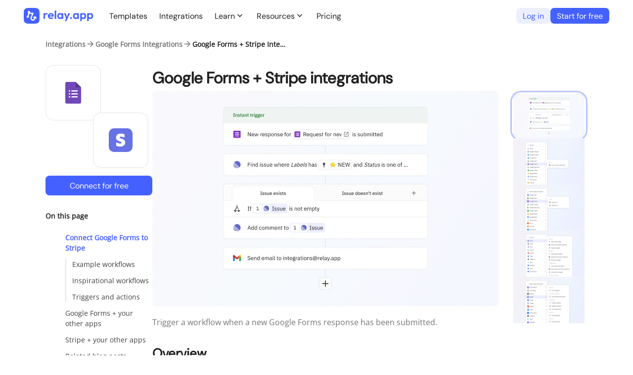

--- FILE ---
content_type: text/html; charset=utf-8
request_url: https://www.relay.app/apps/google-forms/integrations/stripe
body_size: 100315
content:
<!DOCTYPE html><html lang="en" class="__className_c4ef8d" style="--dm-sans:&#x27;DMSansFont&#x27;, &#x27;DMSansFont Fallback&#x27;, sans-serif"><head><meta charSet="utf-8"/><meta name="viewport" content="width=device-width, initial-scale=1"/><link rel="preload" href="/_next/static/media/05ab66ea8c57ac2b-s.p.woff2" as="font" crossorigin="" type="font/woff2"/><link rel="preload" href="/_next/static/media/08b2a080292d851e-s.p.woff2" as="font" crossorigin="" type="font/woff2"/><link rel="preload" href="/_next/static/media/56cd703694c7f0ef-s.p.woff2" as="font" crossorigin="" type="font/woff2"/><link rel="preload" href="/_next/static/media/5dc0fff344b9fa76-s.p.woff2" as="font" crossorigin="" type="font/woff2"/><link rel="preload" href="/_next/static/media/d20e99527dc0c7b1-s.p.woff2" as="font" crossorigin="" type="font/woff2"/><link rel="preload" as="image" href="/assets/logo_colorized.png"/><link rel="preload" as="image" href="/assets/social/wol-x.png"/><link rel="preload" as="image" href="/assets/social/wol-x-ver.png"/><link rel="preload" as="image" href="/assets/logo_white.svg"/><link rel="preload" as="image" href="/assets/social/logo-linkedin.png"/><link rel="preload" as="image" href="https://cdn.relay.app/app/assets/sources/google-forms-logo.svg"/><link rel="preload" as="image" href="https://cdn.relay.app/app/assets/sources/stripe-logo.svg"/><link rel="preload" as="image" href="https://cdn.relay.app/app/assets/sources/intercom-logo.svg"/><link rel="preload" as="image" href="https://cdn.relay.app/app/assets/sources/google-groups-logo.png"/><link rel="preload" as="image" href="https://cdn.relay.app/app/assets/sources/notion-logo.svg"/><link rel="stylesheet" href="/_next/static/css/8d5ed99655b790fc.css" data-precedence="next"/><link rel="stylesheet" href="/_next/static/css/6d99b418a6849833.css" data-precedence="next"/><link rel="stylesheet" href="/_next/static/css/47d237d51977a0ca.css" data-precedence="next"/><link rel="stylesheet" href="/_next/static/css/413fa27a7efa2a02.css" data-precedence="next"/><link rel="stylesheet" href="/_next/static/css/48bb0b10ac02038d.css" data-precedence="next"/><link rel="stylesheet" href="/_next/static/css/09659aad40cea032.css" data-precedence="next"/><link rel="stylesheet" href="/_next/static/css/30830a2a583a77af.css" data-precedence="next"/><link rel="stylesheet" href="/_next/static/css/9c558999d1cd7176.css" data-precedence="next"/><link rel="stylesheet" href="/_next/static/css/f3c58dbb966fe3d5.css" data-precedence="next"/><link rel="preload" as="script" fetchPriority="low" href="/_next/static/chunks/webpack-be490988824daae0.js"/><script src="/_next/static/chunks/72b35a17-5357f34bf0bf2e1a.js" async=""></script><script src="/_next/static/chunks/4179-3fdbf7b2809849c1.js" async=""></script><script src="/_next/static/chunks/main-app-0ed4fcb480f24537.js" async=""></script><script src="/_next/static/chunks/app/global-error-7ae7a525abfd832d.js" async=""></script><script src="/_next/static/chunks/134-c7314c9a2fc4c6ae.js" async=""></script><script src="/_next/static/chunks/7457-1f4eddd707319812.js" async=""></script><script src="/_next/static/chunks/9273-a3541535b8475ee8.js" async=""></script><script src="/_next/static/chunks/4129-54871572f2d820a6.js" async=""></script><script src="/_next/static/chunks/5196-8b0a11d4ee271567.js" async=""></script><script src="/_next/static/chunks/app/(workflow)/layout-b9acac7965083da8.js" async=""></script><script src="/_next/static/chunks/5623-f39f032be5482f93.js" async=""></script><script src="/_next/static/chunks/7757-0cad846f765de631.js" async=""></script><script src="/_next/static/chunks/2862-d45ce022b139da66.js" async=""></script><script src="/_next/static/chunks/app/(site)/layout-208c7d70290be6a8.js" async=""></script><script src="/_next/static/chunks/2c7d8ac5-ab0563b4823fc285.js" async=""></script><script src="/_next/static/chunks/2132-4fb9a8d0a626177b.js" async=""></script><script src="/_next/static/chunks/3341-4bcdbb61d7269f8a.js" async=""></script><script src="/_next/static/chunks/3135-a913629db53af0a3.js" async=""></script><script src="/_next/static/chunks/2655-9191f1cee6b3c6a9.js" async=""></script><script src="/_next/static/chunks/1042-c4577c93a918c686.js" async=""></script><script src="/_next/static/chunks/2727-624003d37b057191.js" async=""></script><script src="/_next/static/chunks/4988-5f8cf7706639f547.js" async=""></script><script src="/_next/static/chunks/1023-ab2e1046674d5a2e.js" async=""></script><script src="/_next/static/chunks/7984-4ebe41cd4a55d03e.js" async=""></script><script src="/_next/static/chunks/1916-0925d9f4399b5ca6.js" async=""></script><script src="/_next/static/chunks/app/(site)/apps/%5Bslug%5D/integrations/%5Bother%5D/page-0c7cbbfd6f63d4a9.js" async=""></script><script src="/_next/static/chunks/app/(site)/error-6afb33870981ad04.js" async=""></script><link rel="preload" href="https://www.googletagmanager.com/gtag/js?id=G-TH9BX8Q9F6" as="script"/><link rel="preload" href="/plaus/js/script.outbound-links.js" as="script"/><link rel="preload" as="image" href="https://cdn.relay.app/app/assets/sources/asana-logo.svg"/><link rel="preload" as="image" href="https://cdn.relay.app/app/assets/sources/google-sheets-logo.svg"/><link rel="preload" as="image" href="https://cdn.relay.app/app/assets/sources/zendesk-logo.svg"/><link rel="preload" as="image" href="https://cdn.relay.app/app/assets/sources/hubspot-logo.svg"/><link rel="preload" as="image" href="https://cdn.relay.app/app/assets/sources/pipedrive-logo.svg"/><link rel="preload" as="image" href="https://cdn.relay.app/app/assets/sources/calendly-logo.svg"/><link rel="preload" as="image" href="https://cdn.relay.app/app/assets/sources/google-drive-logo.svg"/><link rel="preload" as="image" href="https://cdn.relay.app/app/assets/sources/trello-logo.svg"/><link rel="preload" as="image" href="https://cdn.relay.app/app/assets/sources/anthropic-logo.svg"/><link rel="preload" as="image" href="https://cdn.relay.app/app/assets/sources/apify-logo.svg"/><link rel="preload" as="image" href="https://cdn.relay.app/app/assets/sources/apollo-logo.svg"/><link rel="preload" as="image" href="https://cdn.relay.app/app/assets/sources/assemblyai-logo.svg"/><link rel="preload" as="image" href="https://cdn.relay.app/app/assets/sources/attio-logo.svg"/><link rel="preload" as="image" href="https://cdn.relay.app/app/assets/sources/axiom-logo.svg"/><link rel="preload" as="image" href="https://cdn.relay.app/app/assets/sources/beehiiv-logo.svg"/><link rel="preload" as="image" href="https://cdn.relay.app/app/assets/sources/bitly-logo.svg"/><link rel="preload" as="image" href="https://run.relay.app/assets/sources/bloobirds-logo.svg"/><link rel="preload" as="image" href="https://cdn.relay.app/app/assets/sources/bluesky-logo.svg"/><link rel="preload" as="image" href="https://cdn.relay.app/app/assets/sources/box-logo.svg"/><link rel="preload" as="image" href="https://cdn.relay.app/app/assets/sources/brevo-logo.svg"/><link rel="preload" as="image" href="https://cdn.relay.app/app/assets/sources/browse-ai-logo.svg"/><link rel="preload" as="image" href="https://cdn.relay.app/app/assets/sources/calcom-logo.svg"/><link rel="preload" as="image" href="https://cdn.relay.app/app/assets/sources/callrail-logo.svg"/><link rel="preload" as="image" href="https://cdn.relay.app/app/assets/sources/cartesia-logo.png"/><link rel="preload" as="image" href="https://cdn.relay.app/app/assets/sources/chargebee-logo.svg"/><link rel="preload" as="image" href="https://cdn.relay.app/app/assets/sources/clicksend-logo.svg"/><link rel="preload" as="image" href="https://cdn.relay.app/app/assets/sources/clickup-logo.svg"/><link rel="preload" as="image" href="https://cdn.relay.app/app/assets/sources/coda-logo.svg"/><link rel="preload" as="image" href="https://cdn.relay.app/app/assets/sources/convertkit-logo.svg"/><link rel="preload" as="image" href="https://cdn.relay.app/app/assets/sources/deepseek-logo.svg"/><link rel="preload" as="image" href="https://cdn.relay.app/app/assets/sources/dialpad-logo.svg"/><link rel="preload" as="image" href="https://cdn.relay.app/app/assets/sources/discord-logo.svg"/><link rel="preload" as="image" href="https://cdn.relay.app/app/assets/sources/documint-logo.svg"/><link rel="preload" as="image" href="https://cdn.relay.app/app/assets/sources/docusign-logo.svg"/><link rel="preload" as="image" href="https://cdn.relay.app/app/assets/sources/drip-logo.svg"/><link rel="preload" as="image" href="https://cdn.relay.app/app/assets/sources/dropbox-logo.svg"/><link rel="preload" as="image" href="https://cdn.relay.app/app/assets/sources/elevenlabs-logo.svg"/><link rel="preload" as="image" href="https://cdn.relay.app/app/assets/sources/facebook-logo.svg"/><link rel="preload" as="image" href="https://cdn.relay.app/app/assets/sources/fathom-logo.svg"/><link rel="preload" as="image" href="https://cdn.relay.app/app/assets/sources/fibery-logo.svg"/><link rel="preload" as="image" href="https://cdn.relay.app/app/assets/sources/fillout-logo.svg"/><link rel="preload" as="image" href="https://cdn.relay.app/app/assets/sources/fireflies-ai-logo.svg"/><link rel="preload" as="image" href="https://cdn.relay.app/app/assets/sources/followupboss-logo.svg"/><link rel="preload" as="image" href="https://cdn.relay.app/app/assets/sources/front-logo.svg"/><link rel="preload" as="image" href="https://cdn.relay.app/app/assets/sources/github-logo.svg"/><link rel="preload" as="image" href="https://cdn.relay.app/app/assets/sources/gmelius-logo.svg"/><link rel="preload" as="image" href="https://cdn.relay.app/app/assets/sources/gong-logo.svg"/><link rel="preload" as="image" href="https://cdn.relay.app/app/assets/sources/google-contacts-logo.svg"/><link rel="preload" as="image" href="https://cdn.relay.app/app/assets/sources/google-ai-studio-logo.svg"/><link rel="preload" as="image" href="https://cdn.relay.app/app/assets/sources/google-meet-logo.svg"/><link rel="preload" as="image" href="https://cdn.relay.app/app/assets/sources/google-my-business-logo.svg"/><link rel="preload" as="image" href="https://cdn.relay.app/app/assets/sources/google-tasks-logo.svg"/><link rel="preload" as="image" href="https://cdn.relay.app/app/assets/sources/groq-logo.png"/><link rel="preload" as="image" href="https://cdn.relay.app/app/assets/sources/harvest-logo.svg"/><link rel="preload" as="image" href="https://cdn.relay.app/app/assets/sources/helpscout-logo.svg"/><link rel="preload" as="image" href="https://cdn.relay.app/app/assets/sources/heygen-logo.svg"/><link rel="preload" as="image" href="https://cdn.relay.app/app/assets/sources/imgbb-logo.svg"/><link rel="preload" as="image" href="https://cdn.relay.app/app/assets/sources/instantly-logo.png"/><link rel="preload" as="image" href="https://cdn.relay.app/app/assets/sources/jotform-logo.svg"/><link rel="preload" as="image" href="https://cdn.relay.app/app/assets/sources/convertkitv2-logo.svg"/><link rel="preload" as="image" href="https://cdn.relay.app/app/assets/sources/lemlist-logo.svg"/><link rel="preload" as="image" href="https://cdn.relay.app/app/assets/sources/lemon-squeezy-logo.svg"/><link rel="preload" as="image" href="https://cdn.relay.app/app/assets/sources/lever-logo.svg"/><link rel="preload" as="image" href="https://cdn.relay.app/app/assets/sources/linkedin-logo.svg"/><link rel="preload" as="image" href="https://cdn.relay.app/app/assets/sources/loops-logo.svg"/><link rel="preload" as="image" href="https://cdn.relay.app/app/assets/sources/mailchimp-logo.svg"/><link rel="preload" as="image" href="https://cdn.relay.app/app/assets/sources/mailerlite-logo.svg"/><link rel="preload" as="image" href="https://cdn.relay.app/app/assets/sources/mailersend-logo.svg"/><link rel="preload" as="image" href="https://cdn.relay.app/app/assets/sources/mailjet-logo.svg"/><link rel="preload" as="image" href="https://cdn.relay.app/app/assets/sources/mailshake-logo.svg"/><link rel="preload" as="image" href="https://cdn.relay.app/app/assets/sources/mem-logo.png"/><link rel="preload" as="image" href="https://cdn.relay.app/app/assets/sources/microsoft-excel-logo.svg"/><link rel="preload" as="image" href="https://cdn.relay.app/app/assets/sources/microsoft-onedrive-logo.svg"/><link rel="preload" as="image" href="https://cdn.relay.app/app/assets/sources/missive-logo.svg"/><link rel="preload" as="image" href="https://cdn.relay.app/app/assets/sources/mistral-logo.svg"/><link rel="preload" as="image" href="https://cdn.relay.app/app/assets/sources/monday-logo.svg"/><link rel="preload" as="image" href="https://cdn.relay.app/app/assets/sources/olostep-logo.svg"/><link rel="preload" as="image" href="https://cdn.relay.app/app/assets/sources/openphone-logo.svg"/><link rel="preload" as="image" href="https://cdn.relay.app/app/assets/sources/microsoft-calendar-logo.svg"/><link rel="preload" as="image" href="https://cdn.relay.app/app/assets/sources/microsoft-contacts-logo.svg"/><link rel="preload" as="image" href="https://cdn.relay.app/app/assets/sources/outlook-logo.svg"/><link rel="preload" as="image" href="https://cdn.relay.app/app/assets/sources/paddle-logo.svg"/><link rel="preload" as="image" href="https://cdn.relay.app/app/assets/sources/pandadoc-logo.svg"/><link rel="preload" as="image" href="https://cdn.relay.app/app/assets/sources/paperform-logo.svg"/><link rel="preload" as="image" href="https://cdn.relay.app/app/assets/sources/perplexity-logo.svg"/><link rel="preload" as="image" href="https://cdn.relay.app/app/assets/sources/posthog-logo.svg"/><link rel="preload" as="image" href="https://cdn.relay.app/app/assets/sources/quickbooks-online-logo.svg"/><link rel="preload" as="image" href="https://cdn.relay.app/app/assets/sources/qwen-logo.svg"/><link rel="preload" as="image" href="https://cdn.relay.app/app/assets/sources/ramp-logo.svg"/><link rel="preload" as="image" href="https://cdn.relay.app/app/assets/sources/reddit-logo.svg"/><link rel="preload" as="image" href="https://cdn.relay.app/app/assets/brand/logo_boxed.svg"/><link rel="preload" as="image" href="https://cdn.relay.app/app/assets/sources/retable-logo.png"/><link rel="preload" as="image" href="https://cdn.relay.app/app/assets/sources/ringcentral-logo.svg"/><link rel="preload" as="image" href="https://cdn.relay.app/app/assets/sources/salesintel-logo.svg"/><link rel="preload" as="image" href="https://cdn.relay.app/app/assets/sources/scrapingbee-logo.svg"/><link rel="preload" as="image" href="https://cdn.relay.app/app/assets/sources/shiphero-logo.svg"/><link rel="preload" as="image" href="https://cdn.relay.app/app/assets/sources/shopify-logo.svg"/><link rel="preload" as="image" href="https://cdn.relay.app/app/assets/sources/signeasy-logo.svg"/><link rel="preload" as="image" href="https://cdn.relay.app/app/assets/sources/smartlead-ai-logo.svg"/><link rel="preload" as="image" href="https://cdn.relay.app/app/assets/sources/smartsuite-logo.svg"/><link rel="preload" as="image" href="https://cdn.relay.app/app/assets/sources/square-logo.svg"/><link rel="preload" as="image" href="https://cdn.relay.app/app/assets/sources/syften-logo.svg"/><link rel="preload" as="image" href="https://cdn.relay.app/app/assets/sources/tally-logo.svg"/><link rel="preload" as="image" href="https://cdn.relay.app/app/assets/sources/teams-logo.svg"/><link rel="preload" as="image" href="https://cdn.relay.app/app/assets/sources/things-logo.svg"/><link rel="preload" as="image" href="https://cdn.relay.app/app/assets/sources/tidycal-logo.svg"/><link rel="preload" as="image" href="https://cdn.relay.app/app/assets/sources/todoist-logo.svg"/><link rel="preload" as="image" href="https://cdn.relay.app/app/assets/sources/toggl-logo.svg"/><link rel="preload" as="image" href="https://cdn.relay.app/app/assets/sources/tremendous-logo.svg"/><link rel="preload" as="image" href="https://cdn.relay.app/app/assets/sources/typeform-logo.svg"/><link rel="preload" as="image" href="https://cdn.relay.app/app/assets/sources/wave-logo.svg"/><link rel="preload" as="image" href="https://cdn.relay.app/app/assets/sources/webflow-logo.svg"/><link rel="preload" as="image" href="https://cdn.relay.app/app/assets/sources/whatsapp-notifications-logo.svg"/><link rel="preload" as="image" href="https://cdn.relay.app/app/assets/sources/twitter-logo.svg"/><link rel="preload" as="image" href="https://cdn.relay.app/app/assets/sources/xai-logo.svg"/><link rel="preload" as="image" href="https://cdn.relay.app/app/assets/sources/xero-logo.svg"/><link rel="preload" as="image" href="https://cdn.relay.app/app/assets/sources/xodo-sign-logo.svg"/><link rel="preload" as="image" href="https://cdn.relay.app/app/assets/sources/youtube-logo.svg"/><link rel="preload" as="image" href="https://cdn.relay.app/app/assets/sources/zoom-logo.svg"/><link rel="preload" as="image" href="https://cdn.relay.app/app/assets/sources/zoom-events-logo.svg"/><link rel="preload" as="image" href="https://cdn.relay.app/app/assets/sources/airtable-logo.svg"/><link rel="preload" as="image" href="https://cdn.relay.app/app/assets/sources/google-docs-logo.svg"/><link rel="preload" as="image" href="https://cdn.relay.app/app/assets/sources/slack-logo.svg"/><link rel="preload" as="image" href="https://cdn.relay.app/app/assets/sources/google-slides-logo.svg"/><link rel="preload" as="image" href="https://cdn.relay.app/app/assets/sources/google-calendar-logo.svg"/><link rel="preload" as="image" href="https://cdn.relay.app/app/assets/sources/openai-logo.svg"/><link rel="preload" as="image" href="https://cdn.relay.app/app/assets/sources/apple-logo.svg"/><link rel="preload" as="image" href="https://cdn.relay.app/app/assets/sources/google-play-store-logo.svg"/><link rel="preload" as="image" href="https://cdn.relay.app/app/assets/integrations/greenhouse-logo.svg"/><link rel="preload" as="image" href="https://cdn.relay.app/app/assets/sources/salesforce-logo.svg"/><link rel="preload" as="image" href="https://cdn.relay.app/app/assets/sources/gmail-logo.svg"/><link rel="preload" as="image" href="https://cdn.relay.app/app/assets/sources/atlassian-jira-logo.svg"/><link rel="preload" as="image" href="https://cdn.relay.app/app/assets/sources/linear-logo.svg"/><link rel="preload" as="image" href="https://cdn.relay.app/app/assets/sources/ashby-logo.svg"/><meta name="next-size-adjust" content=""/><link rel="preconnect" href="https://cdn.sanity.io/"/><link rel="preconnect" href="https://run.relay.app/"/><link rel="apple-touch-icon" sizes="180x180" href="/favicons/apple-touch-icon.png"/><link rel="icon" type="image/png" sizes="32x32" href="/favicons/favicon-32x32.png"/><link rel="icon" type="image/png" sizes="16x16" href="/favicons/favicon-16x16.png"/><link rel="manifest" href="/favicons/site.webmanifest"/><link rel="mask-icon" href="/favicons/safari-pinned-tab.svg" color="#4461ff"/><link rel="shortcut icon" href="/favicons/favicon.ico"/><meta name="msapplication-TileColor" content="#2b5797"/><meta name="msapplication-config" content="/favicons/browserconfig.xml"/><meta name="theme-color" content="#ffffff"/><title>Connect Google Forms to Stripe - Integrations</title><meta name="description" content="Connect Google Forms to Stripe, for free, in just a few clicks with Relay.app, loved for its combination of simplicity and power."/><link rel="canonical" href="https://www.relay.app/apps/google-forms/integrations/stripe"/><meta property="og:title" content="Connect Google Forms to Stripe - Integrations"/><meta property="og:description" content="Connect Google Forms to Stripe, for free, in just a few clicks with Relay.app, loved for its combination of simplicity and power."/><meta property="og:url" content="https://www.relay.app/apps/google-forms/integrations/stripe"/><meta property="og:site_name" content="Relay.app"/><meta property="og:image:type" content="image/png"/><meta property="og:image:width" content="1200"/><meta property="og:image:height" content="630"/><meta property="og:image:alt" content="Relay.app logo
"/><meta property="og:image" content="https://www.relay.app/opengraph-image.png?bf41a1a8d74d9e70"/><meta property="og:type" content="website"/><meta name="twitter:card" content="summary"/><meta name="twitter:site" content="@relay"/><meta name="twitter:title" content="Connect Google Forms to Stripe - Integrations"/><meta name="twitter:description" content="Connect Google Forms to Stripe, for free, in just a few clicks with Relay.app, loved for its combination of simplicity and power."/><meta name="twitter:image:type" content="image/png"/><meta name="twitter:image:width" content="1200"/><meta name="twitter:image:height" content="630"/><meta name="twitter:image:alt" content="Relay.app logo
"/><meta name="twitter:image" content="https://www.relay.app/opengraph-image.png?bf41a1a8d74d9e70"/><meta name="sentry-trace" content="17bd3e6521abac7b48a1f6fddaecf967-0e0dcdab353e5945-0"/><meta name="baggage" content="sentry-environment=vercel-production,sentry-release=2660a0b6c5c2b6d2328d6d7d708ef96035561ad2,sentry-public_key=1e19dba78b4b447fb1cfcfd4cb3458fa,sentry-trace_id=17bd3e6521abac7b48a1f6fddaecf967,sentry-sampled=false,sentry-sample_rand=0.3633548986573847,sentry-sample_rate=0"/><script src="/_next/static/chunks/polyfills-42372ed130431b0a.js" noModule=""></script></head><body><div hidden=""><!--$--><!--/$--></div><!--$!--><template data-dgst="BAILOUT_TO_CLIENT_SIDE_RENDERING"></template><!--/$--><div class="Layout_root__WoCo8" style="background-color:transparent"><header class="Layout_header__wEzAn"><div class="Layout_mobileOnly__Itv_T"><div class="Mobile_outerContainer__Ga13I"><div class="Mobile_container__iCdu5 Mobile_white__OXrhV"><nav class="Mobile_navBar__LECQ_"><div class="Mobile_left__4qwJC"><div class="Mobile_logo__Pgerc"><a style="display:block;height:30px" href="/"><img alt="Relay.app Logo" loading="lazy" width="142" height="32" decoding="async" data-nimg="1" style="color:transparent" srcSet="/_next/image?url=%2Fassets%2Flogo_colorized.png&amp;w=256&amp;q=75 1x, /_next/image?url=%2Fassets%2Flogo_colorized.png&amp;w=384&amp;q=75 2x" src="/_next/image?url=%2Fassets%2Flogo_colorized.png&amp;w=384&amp;q=75"/></a></div></div><div class="Mobile_center__TpPxQ"></div><div class="Mobile_right__ZAxrt"><div class="Mobile_cta__as_nU"><a href="https://run.relay.app/signup?csrc=landing_top_nav" rel="nofollow" class="CallToActionButton_button__64heG CallToActionButton_small__iPoDP CallToActionButton_block__Hr1DI" style="--cta-btn-color:#ffffff;--cta-btn-bg-color:#4461ff;--cta-btn-bg-color-hover:#0022e6">Start for free</a></div></div><div class="Mobile_right__ZAxrt"><div class="Mobile_hamburger___1_QL"><svg width="24" height="24" viewBox="0 0 24 24" fill="none" xmlns="http://www.w3.org/2000/svg"><path d="M3 18H21V16H3V18ZM3 13H21V11H3V13ZM3 6V8H21V6H3Z" fill="#323232"></path></svg></div></div></nav></div></div></div><div class="Layout_desktopOnly__R5lat"><div class="NavBar_outerContainer__PEutb"><div class="NavBar_container__tPGMY NavBar_white__b7qH_"><nav class="NavBar_navBar__JUdeA"><div class="NavBar_left__qnvR8"><a href="/"><div class="NavBar_logo___sHBM"><img class="NavBar_logoIcon__U2i6u" src="/assets/logo_colorized.png" height="32" width="142" alt="Relay.app Logo"/></div></a></div><div class="NavBar_center__7Fpi0"><a class="NavBar_link__z_Aml" href="/gallery">Templates</a><a class="NavBar_link__z_Aml" href="/apps">Integrations</a><div class="NavBar_group__x3WBk"><button class="NavBar_label__UHL6s"><div class="NavBar_title__YP4Cy">Learn</div><span class="NavBar_iconHolder__RS7fk"><span class="__className_25e0a0" style="font-size:20px;line-height:1;user-select:none">expand_more</span></span></button><div class="NavBar_groupContainer__64D_Y"><div class="NavBar_children__3OZY_"><a class="NavBar_link__z_Aml NavBar_groupChild__qfgJG" target="_blank" href="https://www.youtube.com/@relayapp">Videos</a><a class="NavBar_link__z_Aml NavBar_groupChild__qfgJG" target="_blank" href="https://events.relay.app/">Live events</a><a class="NavBar_link__z_Aml NavBar_groupChild__qfgJG" href="https://www.relay.app/academy">AI Agent Academy</a><a class="NavBar_link__z_Aml NavBar_groupChild__qfgJG" href="/solutions/marketing">AI agents for marketing</a><a class="NavBar_link__z_Aml NavBar_groupChild__qfgJG" href="/join-the-relay-app-community">Community</a><a class="NavBar_link__z_Aml NavBar_groupChild__qfgJG" href="https://docs.relay.app/">Documentation</a><a class="NavBar_link__z_Aml NavBar_groupChild__qfgJG" href="/blog">Blog</a></div></div></div><div class="NavBar_group__x3WBk"><button class="NavBar_label__UHL6s"><div class="NavBar_title__YP4Cy">Resources</div><span class="NavBar_iconHolder__RS7fk"><span class="__className_25e0a0" style="font-size:20px;line-height:1;user-select:none">expand_more</span></span></button><div class="NavBar_groupContainer__64D_Y"><div class="NavBar_children__3OZY_"><a class="NavBar_link__z_Aml NavBar_groupChild__qfgJG" href="https://partners.relay.app/">Hire a Certified Partner</a><a class="NavBar_link__z_Aml NavBar_groupChild__qfgJG" href="/affiliates">Affiliate program</a><a class="NavBar_link__z_Aml NavBar_groupChild__qfgJG" href="/blog/topic/product-updates">Changelog</a><a class="NavBar_link__z_Aml NavBar_groupChild__qfgJG" target="_blank" href="https://status.relay.app/">System status</a><a class="NavBar_link__z_Aml NavBar_groupChild__qfgJG" target="_blank" href="mailto:support@relay.app">Contact support</a></div></div></div><a class="NavBar_link__z_Aml" href="/pricing">Pricing</a></div><div class="NavBar_right__5AAYb"><div class="NavBar_cta__ymZxo"><a href="https://run.relay.app/login?csrc=landing_sign_in" rel="nofollow" class="CallToActionButton_button__64heG CallToActionButton_small__iPoDP CallToActionButton_block__Hr1DI" style="--cta-btn-color:#4461ff;--cta-btn-bg-color:#ecefff;--cta-btn-bg-color-hover:#ecefff">Log in</a><a href="https://run.relay.app/signup?csrc=landing_top_nav" rel="nofollow" class="CallToActionButton_button__64heG CallToActionButton_small__iPoDP CallToActionButton_block__Hr1DI" style="--cta-btn-color:#ffffff;--cta-btn-bg-color:#4461ff;--cta-btn-bg-color-hover:#0022e6">Start for free</a></div></div></nav></div></div></div></header><main class="Layout_content__jZUE9"><div class="page_container__kSkVu"><div class="page_content__Lq6H_"><div class="Breadcrumbs_wrapper__uDz5J"><div class="Breadcrumbs_breadcrumbs__X3uUX Breadcrumbs_dense__Xor9J"><a class="Breadcrumbs_breadcrumb__4MYvq" href="/apps">Integrations</a><span class="__className_25e0a0" style="color:#757575;font-size:20px;line-height:1;user-select:none">arrow_forward</span><a class="Breadcrumbs_breadcrumb__4MYvq" href="/apps/google-forms/integrations">Google Forms Integrations</a><span class="__className_25e0a0" style="color:#757575;font-size:20px;line-height:1;user-select:none">arrow_forward</span><div class="Breadcrumbs_breadcrumb__4MYvq Breadcrumbs_active__Wpz9S">Google Forms + Stripe Integrations</div></div></div></div><div class="page_content__Lq6H_ page_holder__yI2t3"><div class="page_sidePanel__Mh8mH"><div class="page_icons__32CaO"><a class="page_icon__QZasq" aria-label="Google Forms integrations" href="/apps/google-forms/integrations"><img alt="Google Forms logo" loading="lazy" width="56" height="56" decoding="async" data-nimg="1" style="color:transparent;padding:4px" src="https://cdn.relay.app/app/assets/sources/google-forms-logo.svg"/></a><a class="page_icon__QZasq" aria-label="Stripe integrations" href="/apps/stripe/integrations"><img alt="Stripe logo" loading="lazy" width="56" height="56" decoding="async" data-nimg="1" style="color:transparent;padding:4px" src="https://cdn.relay.app/app/assets/sources/stripe-logo.svg"/></a></div><a href="https://run.relay.app/signup?csrc=landing_integration_google-forms_stripe" class="CallToActionButton_button__64heG page_automateButton__Lgoh2 CallToActionButton_block__Hr1DI" style="--cta-btn-color:#ffffff;--cta-btn-bg-color:#4461ff;--cta-btn-bg-color-hover:#0022e6">Connect for free</a><div class="page_toc__OBrOc"><div class="TableOfContents_header__7xcTp">On this page</div><ul class="TableOfContents_tocList__F9Ypi"><li class="TableOfContents_tocItem__qKHpd TableOfContents_active__uCaW_"><a href="#connect-google-forms-to-stripe">Connect Google Forms to Stripe</a></li><li class="TableOfContents_tocItem__qKHpd TableOfContents_indent__XDp31"><a href="#example-workflows">Example workflows</a></li><li class="TableOfContents_tocItem__qKHpd TableOfContents_indent__XDp31"><a href="#inspirational-workflows">Inspirational workflows</a></li><li class="TableOfContents_tocItem__qKHpd TableOfContents_indent__XDp31"><a href="#triggers-and-actions">Triggers and actions</a></li><li class="TableOfContents_tocItem__qKHpd"><a href="#google-forms-your-other-apps">Google Forms + your other apps</a></li><li class="TableOfContents_tocItem__qKHpd"><a href="#stripe-your-other-apps">Stripe + your other apps</a></li><li class="TableOfContents_tocItem__qKHpd"><a href="#related-blog-posts">Related blog posts</a></li><li class="TableOfContents_tocItem__qKHpd"><a href="#faq">FAQ</a></li></ul></div></div><div class="page_mainContent__XagvQ"><h1 class="page_title__dhJRU">Google Forms<!-- --> + <!-- -->Stripe<!-- --> integrations</h1><div class="page_screenshots__mFNLQ"><div class="Viewer_allTheShots__Khhc_ Viewer_hideOnMobile__zPpTJ"><div class="Viewer_activeShot__W_KMa"><img alt="Trigger a workflow when a new Google Forms response has been submitted." draggable="false" loading="lazy" width="700" height="437" decoding="async" data-nimg="1" style="color:transparent" srcSet="https://cdn.sanity.io/images/1h9u8aig/production/fd5ae64780398cfdc58663f398bee0c02451212d-1352x844.png?w=750&amp;q=75&amp;fit=max&amp;auto=format&amp;dpr=2 1x, https://cdn.sanity.io/images/1h9u8aig/production/fd5ae64780398cfdc58663f398bee0c02451212d-1352x844.png?w=1920&amp;q=75&amp;fit=max&amp;auto=format&amp;dpr=2 2x" src="https://cdn.sanity.io/images/1h9u8aig/production/fd5ae64780398cfdc58663f398bee0c02451212d-1352x844.png?w=1920&amp;q=75&amp;fit=max&amp;auto=format&amp;dpr=2"/><div class="Viewer_shotCaption__tdW2N">Trigger a workflow when a new Google Forms response has been submitted.</div></div><div class="Viewer_shotSpacer__Nr6hF"></div><div class="Viewer_shotPreviews__HxzfF"><div class="Viewer_shotPreview__DR5Zo Viewer_active__7id6h"><img alt="Preview of Trigger a workflow when a new Google Forms response has been submitted." draggable="false" loading="lazy" width="700" height="437" decoding="async" data-nimg="1" style="color:transparent" srcSet="https://cdn.sanity.io/images/1h9u8aig/production/fd5ae64780398cfdc58663f398bee0c02451212d-1352x844.png?w=750&amp;q=75&amp;fit=max&amp;auto=format&amp;dpr=2 1x, https://cdn.sanity.io/images/1h9u8aig/production/fd5ae64780398cfdc58663f398bee0c02451212d-1352x844.png?w=1920&amp;q=75&amp;fit=max&amp;auto=format&amp;dpr=2 2x" src="https://cdn.sanity.io/images/1h9u8aig/production/fd5ae64780398cfdc58663f398bee0c02451212d-1352x844.png?w=1920&amp;q=75&amp;fit=max&amp;auto=format&amp;dpr=2"/></div><div class="Viewer_shotPreview__DR5Zo"><img alt="Preview of Use Relay.app&#x27;s Google Forms integration to trigger actions across your apps" draggable="false" loading="lazy" width="700" height="456" decoding="async" data-nimg="1" style="color:transparent" srcSet="https://cdn.sanity.io/images/1h9u8aig/production/194f76c962403b1e32a2d0a47a89234a284b1f3f-1352x880.png?w=750&amp;q=75&amp;fit=max&amp;auto=format&amp;dpr=2 1x, https://cdn.sanity.io/images/1h9u8aig/production/194f76c962403b1e32a2d0a47a89234a284b1f3f-1352x880.png?w=1920&amp;q=75&amp;fit=max&amp;auto=format&amp;dpr=2 2x" src="https://cdn.sanity.io/images/1h9u8aig/production/194f76c962403b1e32a2d0a47a89234a284b1f3f-1352x880.png?w=1920&amp;q=75&amp;fit=max&amp;auto=format&amp;dpr=2"/></div><div class="Viewer_shotPreview__DR5Zo"><img alt="Preview of Use these Google Forms actions in your Relay.app workflows." draggable="false" loading="lazy" width="700" height="456" decoding="async" data-nimg="1" style="color:transparent" srcSet="https://cdn.sanity.io/images/1h9u8aig/production/9081abc8bbc258cf94c04a02c9c5aedf4893de42-1352x880.png?w=750&amp;q=75&amp;fit=max&amp;auto=format&amp;dpr=2 1x, https://cdn.sanity.io/images/1h9u8aig/production/9081abc8bbc258cf94c04a02c9c5aedf4893de42-1352x880.png?w=1920&amp;q=75&amp;fit=max&amp;auto=format&amp;dpr=2 2x" src="https://cdn.sanity.io/images/1h9u8aig/production/9081abc8bbc258cf94c04a02c9c5aedf4893de42-1352x880.png?w=1920&amp;q=75&amp;fit=max&amp;auto=format&amp;dpr=2"/></div><div class="Viewer_shotPreview__DR5Zo"><img alt="Preview of Use Relay.app&#x27;s Stripe integrations to trigger actions across your apps" draggable="false" loading="lazy" width="700" height="456" decoding="async" data-nimg="1" style="color:transparent" srcSet="https://cdn.sanity.io/images/1h9u8aig/production/53e3a29767ad97aa3f5b00cec1276ccb0edc1ed1-1352x880.png?w=750&amp;q=75&amp;fit=max&amp;auto=format&amp;dpr=2 1x, https://cdn.sanity.io/images/1h9u8aig/production/53e3a29767ad97aa3f5b00cec1276ccb0edc1ed1-1352x880.png?w=1920&amp;q=75&amp;fit=max&amp;auto=format&amp;dpr=2 2x" src="https://cdn.sanity.io/images/1h9u8aig/production/53e3a29767ad97aa3f5b00cec1276ccb0edc1ed1-1352x880.png?w=1920&amp;q=75&amp;fit=max&amp;auto=format&amp;dpr=2"/></div><div class="Viewer_shotPreview__DR5Zo"><img alt="Preview of Use any of these Stripe actions in your Relay.app workflows." draggable="false" loading="lazy" width="700" height="456" decoding="async" data-nimg="1" style="color:transparent" srcSet="https://cdn.sanity.io/images/1h9u8aig/production/1be8ba92d4b0557c43230a2ae4c019531880ebd6-1352x880.png?w=750&amp;q=75&amp;fit=max&amp;auto=format&amp;dpr=2 1x, https://cdn.sanity.io/images/1h9u8aig/production/1be8ba92d4b0557c43230a2ae4c019531880ebd6-1352x880.png?w=1920&amp;q=75&amp;fit=max&amp;auto=format&amp;dpr=2 2x" src="https://cdn.sanity.io/images/1h9u8aig/production/1be8ba92d4b0557c43230a2ae4c019531880ebd6-1352x880.png?w=1920&amp;q=75&amp;fit=max&amp;auto=format&amp;dpr=2"/></div></div></div><div class="Viewer_carousel__mrhNX Viewer_mobileOnly__9nKGM"><div class="Viewer_mobileShot__n3Mki"><img alt="Relay.app screenshot: Trigger a workflow when a new Google Forms response has been submitted." draggable="false" loading="lazy" width="700" height="437" decoding="async" data-nimg="1" style="color:transparent" srcSet="https://cdn.sanity.io/images/1h9u8aig/production/fd5ae64780398cfdc58663f398bee0c02451212d-1352x844.png?w=750&amp;q=75&amp;fit=max&amp;auto=format&amp;dpr=2 1x, https://cdn.sanity.io/images/1h9u8aig/production/fd5ae64780398cfdc58663f398bee0c02451212d-1352x844.png?w=1920&amp;q=75&amp;fit=max&amp;auto=format&amp;dpr=2 2x" src="https://cdn.sanity.io/images/1h9u8aig/production/fd5ae64780398cfdc58663f398bee0c02451212d-1352x844.png?w=1920&amp;q=75&amp;fit=max&amp;auto=format&amp;dpr=2"/><div class="Viewer_shotCaption__tdW2N">Trigger a workflow when a new Google Forms response has been submitted.</div></div><div class="Viewer_mobileShot__n3Mki"><img alt="Relay.app screenshot: Use Relay.app&#x27;s Google Forms integration to trigger actions across your apps" draggable="false" loading="lazy" width="700" height="456" decoding="async" data-nimg="1" style="color:transparent" srcSet="https://cdn.sanity.io/images/1h9u8aig/production/194f76c962403b1e32a2d0a47a89234a284b1f3f-1352x880.png?w=750&amp;q=75&amp;fit=max&amp;auto=format&amp;dpr=2 1x, https://cdn.sanity.io/images/1h9u8aig/production/194f76c962403b1e32a2d0a47a89234a284b1f3f-1352x880.png?w=1920&amp;q=75&amp;fit=max&amp;auto=format&amp;dpr=2 2x" src="https://cdn.sanity.io/images/1h9u8aig/production/194f76c962403b1e32a2d0a47a89234a284b1f3f-1352x880.png?w=1920&amp;q=75&amp;fit=max&amp;auto=format&amp;dpr=2"/><div class="Viewer_shotCaption__tdW2N">Use Relay.app&#x27;s Google Forms integration to trigger actions across your apps</div></div><div class="Viewer_mobileShot__n3Mki"><img alt="Relay.app screenshot: Use these Google Forms actions in your Relay.app workflows." draggable="false" loading="lazy" width="700" height="456" decoding="async" data-nimg="1" style="color:transparent" srcSet="https://cdn.sanity.io/images/1h9u8aig/production/9081abc8bbc258cf94c04a02c9c5aedf4893de42-1352x880.png?w=750&amp;q=75&amp;fit=max&amp;auto=format&amp;dpr=2 1x, https://cdn.sanity.io/images/1h9u8aig/production/9081abc8bbc258cf94c04a02c9c5aedf4893de42-1352x880.png?w=1920&amp;q=75&amp;fit=max&amp;auto=format&amp;dpr=2 2x" src="https://cdn.sanity.io/images/1h9u8aig/production/9081abc8bbc258cf94c04a02c9c5aedf4893de42-1352x880.png?w=1920&amp;q=75&amp;fit=max&amp;auto=format&amp;dpr=2"/><div class="Viewer_shotCaption__tdW2N">Use these Google Forms actions in your Relay.app workflows.</div></div><div class="Viewer_mobileShot__n3Mki"><img alt="Relay.app screenshot: Use Relay.app&#x27;s Stripe integrations to trigger actions across your apps" draggable="false" loading="lazy" width="700" height="456" decoding="async" data-nimg="1" style="color:transparent" srcSet="https://cdn.sanity.io/images/1h9u8aig/production/53e3a29767ad97aa3f5b00cec1276ccb0edc1ed1-1352x880.png?w=750&amp;q=75&amp;fit=max&amp;auto=format&amp;dpr=2 1x, https://cdn.sanity.io/images/1h9u8aig/production/53e3a29767ad97aa3f5b00cec1276ccb0edc1ed1-1352x880.png?w=1920&amp;q=75&amp;fit=max&amp;auto=format&amp;dpr=2 2x" src="https://cdn.sanity.io/images/1h9u8aig/production/53e3a29767ad97aa3f5b00cec1276ccb0edc1ed1-1352x880.png?w=1920&amp;q=75&amp;fit=max&amp;auto=format&amp;dpr=2"/><div class="Viewer_shotCaption__tdW2N">Use Relay.app&#x27;s Stripe integrations to trigger actions across your apps</div></div><div class="Viewer_mobileShot__n3Mki"><img alt="Relay.app screenshot: Use any of these Stripe actions in your Relay.app workflows." draggable="false" loading="lazy" width="700" height="456" decoding="async" data-nimg="1" style="color:transparent" srcSet="https://cdn.sanity.io/images/1h9u8aig/production/1be8ba92d4b0557c43230a2ae4c019531880ebd6-1352x880.png?w=750&amp;q=75&amp;fit=max&amp;auto=format&amp;dpr=2 1x, https://cdn.sanity.io/images/1h9u8aig/production/1be8ba92d4b0557c43230a2ae4c019531880ebd6-1352x880.png?w=1920&amp;q=75&amp;fit=max&amp;auto=format&amp;dpr=2 2x" src="https://cdn.sanity.io/images/1h9u8aig/production/1be8ba92d4b0557c43230a2ae4c019531880ebd6-1352x880.png?w=1920&amp;q=75&amp;fit=max&amp;auto=format&amp;dpr=2"/><div class="Viewer_shotCaption__tdW2N">Use any of these Stripe actions in your Relay.app workflows.</div></div></div></div><div class="page_summary__ZBVf6"><div class="page_sectionHeader__6bjW6 page_postSSHeader__lhRba"><div class="page_sectionTitle__DHaXD" id="connect-google-forms-to-stripe">Overview</div></div><div class="page_summaryBlock__sQGZ7">Connect Google Forms to Stripe in just a few clicks,
                  for free, with Relay.app. Relay.app provides seamless
                  integration between Google Forms, Stripe, and many other
                  popular SaaS applications.</div><div class="page_summaryBlock__sQGZ7">Check below for example workflows using <!-- -->Google Forms<!-- --> and <!-- -->Stripe<!-- -->, as well as a list of the triggers and actions Relay.app supports today. Just<!-- --> <a class="page_summaryLink__HUwXv" href="https://request.relay.app/">let us know if we&#x27;re missing anything you need</a>.</div><div class="page_summaryBlock__sQGZ7">Known for its combination of simplicity and power, Relay.app is a tool that people love for its deep &amp; easy-to-use integrations, powerful AI features combined with human oversight, robust workflow essentials, and first-class customer support.</div><div class="page_summaryLink__HUwXv"><a href="/features">See all of Relay.app&#x27;s features</a></div></div><div class="page_pageContent__BAQPY"><div class="page_relatedHolder__JfTdv"><div class="page_sectionHeader__6bjW6"><h2 class="page_sectionTitle__DHaXD" id="example-workflows">Example <!-- -->Google Forms<!-- --> + <!-- -->Stripe<!-- --> workflows</h2></div><div class="page_listItems__kk4is"><div class="HowToTile_holder__2DFMV"><div class="HowToTile_howTo__2A5aU"><div class="HowToTile_iconsAndButtonRow__I6D_T"><div class="HowToTile_howToIcons__PgBOH"><img alt="Google Forms icon" loading="lazy" width="40" height="40" decoding="async" data-nimg="1" style="color:transparent;padding:4px" src="https://cdn.relay.app/app/assets/sources/google-forms-logo.svg"/><span class="__className_25e0a0" style="font-size:20px;line-height:1;user-select:none">arrow_forward</span><img alt="Stripe icon" loading="lazy" width="40" height="40" decoding="async" data-nimg="1" style="color:transparent;padding:4px" src="https://cdn.relay.app/app/assets/sources/stripe-logo.svg"/></div></div><h3 class="HowToTile_howToTitle__BeAF0">Automatically create customer in Stripe for each form response submitted in Google Forms</h3></div><div class="HowToTile_tryNowButton__cK4nr"><a class="Button_button__O_Q7w Button_layoutLarge__MiLOb Button_themeLightBlue__FWyoV" target="_blank" href="https://run.relay.app/workflows/new/guided?title=Google+Forms+%E2%9E%94+Stripe&amp;trigger=forms%3A%3AnewFormResponse&amp;triggerOptionKey=forms%3A%3AnewFormResponse%3A%3A2&amp;automation=stripe%3A%3Acustomer.create"><div class="Button_content___pH3I">Try it</div></a></div></div><div class="HowToTile_holder__2DFMV"><div class="HowToTile_howTo__2A5aU"><div class="HowToTile_iconsAndButtonRow__I6D_T"><div class="HowToTile_howToIcons__PgBOH"><img alt="Stripe icon" loading="lazy" width="40" height="40" decoding="async" data-nimg="1" style="color:transparent;padding:4px" src="https://cdn.relay.app/app/assets/sources/stripe-logo.svg"/><span class="__className_25e0a0" style="font-size:20px;line-height:1;user-select:none">arrow_forward</span><img alt="Google Forms icon" loading="lazy" width="40" height="40" decoding="async" data-nimg="1" style="color:transparent;padding:4px" src="https://cdn.relay.app/app/assets/sources/google-forms-logo.svg"/></div></div><h3 class="HowToTile_howToTitle__BeAF0">Copy form automatically in Google Forms for each customer created in Stripe</h3></div><div class="HowToTile_tryNowButton__cK4nr"><a class="Button_button__O_Q7w Button_layoutLarge__MiLOb Button_themeLightBlue__FWyoV" target="_blank" href="https://run.relay.app/workflows/new/guided?title=Stripe+%E2%9E%94+Google+Forms&amp;trigger=stripe%3A%3AcustomerCreated&amp;triggerOptionKey=stripe%3A%3AcustomerCreated%3A%3A1&amp;automation=forms%3A%3AcopyForm"><div class="Button_content___pH3I">Try it</div></a></div></div><div class="HowToTile_holder__2DFMV"><div class="HowToTile_howTo__2A5aU"><div class="HowToTile_iconsAndButtonRow__I6D_T"><div class="HowToTile_howToIcons__PgBOH"><img alt="Stripe icon" loading="lazy" width="40" height="40" decoding="async" data-nimg="1" style="color:transparent;padding:4px" src="https://cdn.relay.app/app/assets/sources/stripe-logo.svg"/><span class="__className_25e0a0" style="font-size:20px;line-height:1;user-select:none">arrow_forward</span><img alt="Google Forms icon" loading="lazy" width="40" height="40" decoding="async" data-nimg="1" style="color:transparent;padding:4px" src="https://cdn.relay.app/app/assets/sources/google-forms-logo.svg"/></div></div><h3 class="HowToTile_howToTitle__BeAF0">Share form automatically in Google Forms for each checkout session added in Stripe</h3></div><div class="HowToTile_tryNowButton__cK4nr"><a class="Button_button__O_Q7w Button_layoutLarge__MiLOb Button_themeLightBlue__FWyoV" target="_blank" href="https://run.relay.app/workflows/new/guided?title=Stripe+%E2%9E%94+Google+Forms&amp;trigger=stripe%3A%3AcheckoutSessionMutable&amp;triggerOptionKey=stripe%3A%3AcheckoutSessionMutable%3A%3A1%3Achange&amp;automation=forms%3A%3AshareForm"><div class="Button_content___pH3I">Try it</div></a></div></div><div class="HowToTile_holder__2DFMV"><div class="HowToTile_howTo__2A5aU"><div class="HowToTile_iconsAndButtonRow__I6D_T"><div class="HowToTile_howToIcons__PgBOH"><img alt="Google Forms icon" loading="lazy" width="40" height="40" decoding="async" data-nimg="1" style="color:transparent;padding:4px" src="https://cdn.relay.app/app/assets/sources/google-forms-logo.svg"/><span class="__className_25e0a0" style="font-size:20px;line-height:1;user-select:none">arrow_forward</span><img alt="Stripe icon" loading="lazy" width="40" height="40" decoding="async" data-nimg="1" style="color:transparent;padding:4px" src="https://cdn.relay.app/app/assets/sources/stripe-logo.svg"/></div></div><h3 class="HowToTile_howToTitle__BeAF0">Find customer(s) automatically in Stripe for each form response submitted in Google Forms</h3></div><div class="HowToTile_tryNowButton__cK4nr"><a class="Button_button__O_Q7w Button_layoutLarge__MiLOb Button_themeLightBlue__FWyoV" target="_blank" href="https://run.relay.app/workflows/new/guided?title=Google+Forms+%E2%9E%94+Stripe&amp;trigger=forms%3A%3AnewFormResponse&amp;triggerOptionKey=forms%3A%3AnewFormResponse%3A%3A2&amp;automation=stripe%3A%3Acustomer"><div class="Button_content___pH3I">Try it</div></a></div></div><div class="HowToTile_holder__2DFMV"><div class="HowToTile_howTo__2A5aU"><div class="HowToTile_iconsAndButtonRow__I6D_T"><div class="HowToTile_howToIcons__PgBOH"><img alt="Google Forms icon" loading="lazy" width="40" height="40" decoding="async" data-nimg="1" style="color:transparent;padding:4px" src="https://cdn.relay.app/app/assets/sources/google-forms-logo.svg"/><span class="__className_25e0a0" style="font-size:20px;line-height:1;user-select:none">arrow_forward</span><img alt="Stripe icon" loading="lazy" width="40" height="40" decoding="async" data-nimg="1" style="color:transparent;padding:4px" src="https://cdn.relay.app/app/assets/sources/stripe-logo.svg"/></div></div><h3 class="HowToTile_howToTitle__BeAF0">Find payment method(s) automatically in Stripe for each form response submitted in Google Forms</h3></div><div class="HowToTile_tryNowButton__cK4nr"><a class="Button_button__O_Q7w Button_layoutLarge__MiLOb Button_themeLightBlue__FWyoV" target="_blank" href="https://run.relay.app/workflows/new/guided?title=Google+Forms+%E2%9E%94+Stripe&amp;trigger=forms%3A%3AnewFormResponse&amp;triggerOptionKey=forms%3A%3AnewFormResponse%3A%3A2&amp;automation=stripe%3A%3ApaymentMethod"><div class="Button_content___pH3I">Try it</div></a></div></div></div></div><div class="page_relatedHolder__JfTdv"><div class="page_sectionHeader__6bjW6"><h2 class="page_sectionTitle__DHaXD" id="inspirational-workflows">Inspirational workflows</h2><a style="color:#4461FF;font-weight:600" href="/templates">Visit the template gallery ➔</a></div><div class="page_listItems__kk4is"><a class="page_item__imPbp" href="/templates/webinar-signup-processor"><div class="page_workflowSection__SjwqY" style="--overview-bg:linear-gradient(104deg, #545B81 2.92%, #485A93 100%)"><div class="page_workflowInfo__cZUMz"><h3 class="page_title__7L704">Webinar Signup Processor</h3><div class="page_subtitle___5oSS">Automatically process webinar registrations and send confirmation and reminder emails</div></div><div class="page_categoryRow__rwLj2"><div class="page_integrationIcons__PQAnE"><div class="page_smallIconImgHolder__zMkCX"><img alt="Loops logo" loading="lazy" width="24" height="24" decoding="async" data-nimg="1" class="page_iconImg__f4k8r" style="color:transparent" src="https://cdn.relay.app/app/assets/sources/loops-logo.svg"/></div><div class="page_smallIconImgHolder__zMkCX"><img alt="Google Forms logo" loading="lazy" width="24" height="24" decoding="async" data-nimg="1" class="page_iconImg__f4k8r" style="color:transparent" src="https://cdn.relay.app/app/assets/sources/google-forms-logo.svg"/></div><div class="page_smallIconImgHolder__zMkCX"><img alt="Google Calendar logo" loading="lazy" width="24" height="24" decoding="async" data-nimg="1" class="page_iconImg__f4k8r" style="color:transparent" src="https://cdn.relay.app/app/assets/sources/google-calendar-logo.svg"/></div></div></div><div class="page_workflowImageArea__wh8Bm"><div class="page_workflowNumberCropper__ft2lf"><img alt="Relay.app workflow screenshot: Webinar Signup Processor" draggable="false" loading="lazy" width="600" height="518" decoding="async" data-nimg="1" class="page_workflowImage___k2Bv" style="color:transparent" srcSet="https://cdn.sanity.io/images/1h9u8aig/production/7dea24f88c017b613c38a49afd48bd51072746cf-1104x954.png?w=640&amp;q=75&amp;fit=max&amp;auto=format&amp;dpr=2 1x, https://cdn.sanity.io/images/1h9u8aig/production/7dea24f88c017b613c38a49afd48bd51072746cf-1104x954.png?w=1200&amp;q=75&amp;fit=max&amp;auto=format&amp;dpr=2 2x" src="https://cdn.sanity.io/images/1h9u8aig/production/7dea24f88c017b613c38a49afd48bd51072746cf-1104x954.png?w=1200&amp;q=75&amp;fit=max&amp;auto=format&amp;dpr=2"/></div></div></div></a><a class="page_item__imPbp" href="/templates/candidate-screening-agent"><div class="page_workflowSection__SjwqY" style="--overview-bg:linear-gradient(113deg, rgba(149, 122, 196, 0.05) 11.22%, rgba(94, 161, 231, 0.05) 50.36%, rgba(68, 97, 255, 0.05) 89.5%)"><div class="page_workflowInfo__cZUMz"><h3 class="page_title__7L704">Candidate Screening Agent</h3><div class="page_subtitle___5oSS">Automate candidate screening and evaluation for job applications</div></div><div class="page_categoryRow__rwLj2"><div class="page_integrationIcons__PQAnE"><div class="page_smallIconImgHolder__zMkCX"><img alt="Google Forms logo" loading="lazy" width="24" height="24" decoding="async" data-nimg="1" class="page_iconImg__f4k8r" style="color:transparent" src="https://cdn.relay.app/app/assets/sources/google-forms-logo.svg"/></div><div class="page_smallIconImgHolder__zMkCX"><img alt="OpenAI logo" loading="lazy" width="24" height="24" decoding="async" data-nimg="1" class="page_iconImg__f4k8r" style="color:transparent" src="https://cdn.relay.app/app/assets/sources/openai-logo.svg"/></div><div class="page_smallIconImgHolder__zMkCX"><img alt="Airtable logo" loading="lazy" width="24" height="24" decoding="async" data-nimg="1" class="page_iconImg__f4k8r" style="color:transparent" src="https://cdn.relay.app/app/assets/sources/airtable-logo.svg"/></div><div class="page_smallIconImgHolder__zMkCX"><img alt="ClickUp logo" loading="lazy" width="24" height="24" decoding="async" data-nimg="1" class="page_iconImg__f4k8r" style="color:transparent" src="https://cdn.relay.app/app/assets/sources/clickup-logo.svg"/></div><div class="page_smallIconImgHolder__zMkCX"><img alt="Gmail logo" loading="lazy" width="24" height="24" decoding="async" data-nimg="1" class="page_iconImg__f4k8r" style="color:transparent" src="https://cdn.relay.app/app/assets/sources/gmail-logo.svg"/></div><div class="page_smallIconImgHolder__zMkCX"><img alt="Slack logo" loading="lazy" width="24" height="24" decoding="async" data-nimg="1" class="page_iconImg__f4k8r" style="color:transparent" src="https://cdn.relay.app/app/assets/sources/slack-logo.svg"/></div></div><div class="page_categoryLabel_____dU">AI</div></div><div class="page_workflowImageArea__wh8Bm"><div class="page_workflowNumberCropper__ft2lf"><img alt="Relay.app workflow screenshot: Candidate Screening Agent" draggable="false" loading="lazy" width="600" height="676" decoding="async" data-nimg="1" class="page_workflowImage___k2Bv" style="color:transparent" srcSet="https://cdn.sanity.io/images/1h9u8aig/production/13e60920b075decc33498c3f1f42a8dd07810d00-1104x1244.png?w=640&amp;q=75&amp;fit=max&amp;auto=format&amp;dpr=2 1x, https://cdn.sanity.io/images/1h9u8aig/production/13e60920b075decc33498c3f1f42a8dd07810d00-1104x1244.png?w=1200&amp;q=75&amp;fit=max&amp;auto=format&amp;dpr=2 2x" src="https://cdn.sanity.io/images/1h9u8aig/production/13e60920b075decc33498c3f1f42a8dd07810d00-1104x1244.png?w=1200&amp;q=75&amp;fit=max&amp;auto=format&amp;dpr=2"/></div></div></div></a><a class="page_item__imPbp" href="/templates/zero-touch-client-onboarding-system-form-folder-email"><div class="page_workflowSection__SjwqY" style="--overview-bg:linear-gradient(113deg, rgba(149, 122, 196, 0.05) 11.22%, rgba(94, 161, 231, 0.05) 50.36%, rgba(68, 97, 255, 0.05) 89.5%)"><div class="page_workflowInfo__cZUMz"><h3 class="page_title__7L704">Zero-Touch Client Onboarding System (Form → Folder → Email)</h3><div class="page_subtitle___5oSS">Automatically create all client resources when onboarding form is submitted</div></div><div class="page_categoryRow__rwLj2"><div class="page_integrationIcons__PQAnE"><div class="page_smallIconImgHolder__zMkCX"><img alt="Gmail logo" loading="lazy" width="24" height="24" decoding="async" data-nimg="1" class="page_iconImg__f4k8r" style="color:transparent" src="https://cdn.relay.app/app/assets/sources/gmail-logo.svg"/></div><div class="page_smallIconImgHolder__zMkCX"><img alt="Slack logo" loading="lazy" width="24" height="24" decoding="async" data-nimg="1" class="page_iconImg__f4k8r" style="color:transparent" src="https://cdn.relay.app/app/assets/sources/slack-logo.svg"/></div><div class="page_smallIconImgHolder__zMkCX"><img alt="Google Forms logo" loading="lazy" width="24" height="24" decoding="async" data-nimg="1" class="page_iconImg__f4k8r" style="color:transparent" src="https://cdn.relay.app/app/assets/sources/google-forms-logo.svg"/></div><div class="page_smallIconImgHolder__zMkCX"><img alt="Google Drive logo" loading="lazy" width="24" height="24" decoding="async" data-nimg="1" class="page_iconImg__f4k8r" style="color:transparent" src="https://cdn.relay.app/app/assets/sources/google-drive-logo.svg"/></div><div class="page_smallIconImgHolder__zMkCX"><img alt="Airtable logo" loading="lazy" width="24" height="24" decoding="async" data-nimg="1" class="page_iconImg__f4k8r" style="color:transparent" src="https://cdn.relay.app/app/assets/sources/airtable-logo.svg"/></div><div class="page_smallIconImgHolder__zMkCX"><img alt="ClickUp logo" loading="lazy" width="24" height="24" decoding="async" data-nimg="1" class="page_iconImg__f4k8r" style="color:transparent" src="https://cdn.relay.app/app/assets/sources/clickup-logo.svg"/></div></div><div class="page_categoryLabel_____dU">AI</div></div><div class="page_workflowImageArea__wh8Bm"><div class="page_workflowNumberCropper__ft2lf"><img alt="Relay.app workflow screenshot: Zero-Touch Client Onboarding System (Form → Folder → Email)" draggable="false" loading="lazy" width="600" height="1301" decoding="async" data-nimg="1" class="page_workflowImage___k2Bv" style="color:transparent" srcSet="https://cdn.sanity.io/images/1h9u8aig/production/e0144bfb92d5f575c8e59e8ddfb6d8950c435906-1104x2394.png?w=640&amp;q=75&amp;fit=max&amp;auto=format&amp;dpr=2 1x, https://cdn.sanity.io/images/1h9u8aig/production/e0144bfb92d5f575c8e59e8ddfb6d8950c435906-1104x2394.png?w=1200&amp;q=75&amp;fit=max&amp;auto=format&amp;dpr=2 2x" src="https://cdn.sanity.io/images/1h9u8aig/production/e0144bfb92d5f575c8e59e8ddfb6d8950c435906-1104x2394.png?w=1200&amp;q=75&amp;fit=max&amp;auto=format&amp;dpr=2"/></div></div></div></a><a class="page_item__imPbp" href="/templates/sales-demo-request-qualifier"><div class="page_workflowSection__SjwqY" style="--overview-bg:linear-gradient(104deg, #658194 2.92%, #93BABF 100%)"><div class="page_workflowInfo__cZUMz"><h3 class="page_title__7L704">Sales Demo Request Qualifier</h3><div class="page_subtitle___5oSS">Automatically evaluate and respond to demo requests based on prospect qualifications and company fit.</div></div><div class="page_categoryRow__rwLj2"><div class="page_integrationIcons__PQAnE"><div class="page_smallIconImgHolder__zMkCX"><img alt="Google Forms logo" loading="lazy" width="24" height="24" decoding="async" data-nimg="1" class="page_iconImg__f4k8r" style="color:transparent" src="https://cdn.relay.app/app/assets/sources/google-forms-logo.svg"/></div><div class="page_smallIconImgHolder__zMkCX"><img alt="LinkedIn logo" loading="lazy" width="24" height="24" decoding="async" data-nimg="1" class="page_iconImg__f4k8r" style="color:transparent" src="https://cdn.relay.app/app/assets/sources/linkedin-logo.svg"/></div><div class="page_smallIconImgHolder__zMkCX"><img alt="OpenAI logo" loading="lazy" width="24" height="24" decoding="async" data-nimg="1" class="page_iconImg__f4k8r" style="color:transparent" src="https://cdn.relay.app/app/assets/sources/openai-logo.svg"/></div><div class="page_smallIconImgHolder__zMkCX"><img alt="Gmail logo" loading="lazy" width="24" height="24" decoding="async" data-nimg="1" class="page_iconImg__f4k8r" style="color:transparent" src="https://cdn.relay.app/app/assets/sources/gmail-logo.svg"/></div><div class="page_smallIconImgHolder__zMkCX"><img alt="Slack logo" loading="lazy" width="24" height="24" decoding="async" data-nimg="1" class="page_iconImg__f4k8r" style="color:transparent" src="https://cdn.relay.app/app/assets/sources/slack-logo.svg"/></div></div></div><div class="page_workflowImageArea__wh8Bm"><div class="page_workflowNumberCropper__ft2lf"><img alt="Relay.app workflow screenshot: Sales Demo Request Qualifier" draggable="false" loading="lazy" width="600" height="546" decoding="async" data-nimg="1" class="page_workflowImage___k2Bv" style="color:transparent" srcSet="https://cdn.sanity.io/images/1h9u8aig/production/67c4707295369ddade517a106041c38d1f867e38-2208x2008.png?w=640&amp;q=75&amp;fit=max&amp;auto=format&amp;dpr=2 1x, https://cdn.sanity.io/images/1h9u8aig/production/67c4707295369ddade517a106041c38d1f867e38-2208x2008.png?w=1200&amp;q=75&amp;fit=max&amp;auto=format&amp;dpr=2 2x" src="https://cdn.sanity.io/images/1h9u8aig/production/67c4707295369ddade517a106041c38d1f867e38-2208x2008.png?w=1200&amp;q=75&amp;fit=max&amp;auto=format&amp;dpr=2"/></div></div></div></a></div></div><div class="page_triggersAndActions__fbZy8" id="triggers-and-actions"><div class="page_featuresContainer__gcGXK"><div class="page_featuresSection__4rLvt"><div class="page_sectionTitle___njJk">Google Forms<!-- --> Triggers</div><div class="page_featureGroup__L6E9q"><div class="page_featureGroupTitle__8xN9O">Form</div><div class="page_feature__IthqP"><div class="page_icon__Cehbv"><img alt="Google Forms logo" loading="lazy" width="24" height="24" decoding="async" data-nimg="1" class="page_featureIconImg__7jvGE" style="color:transparent" src="https://cdn.relay.app/app/assets/sources/google-forms-logo.svg"/></div><span class="__className_25e0a0" style="color:#4461ff;font-size:24px;line-height:1;user-select:none">assignment</span><div class="page_featureTitle__JZs28">Form response submitted</div></div></div></div><div class="page_featuresSection__4rLvt"><div class="page_sectionTitle___njJk">Stripe<!-- --> Actions</div><div class="page_featureGroup__L6E9q"><div class="page_featureGroupTitle__8xN9O">Balance transaction</div><div class="page_feature__IthqP"><div class="page_icon__Cehbv"><img alt="Stripe logo" loading="lazy" width="24" height="24" decoding="async" data-nimg="1" class="page_featureIconImg__7jvGE" style="color:transparent" src="https://cdn.relay.app/app/assets/sources/stripe-logo.svg"/></div><span class="__className_25e0a0" style="color:#4461ff;font-size:24px;line-height:1;user-select:none">search</span><div class="page_featureTitle__JZs28">Find balance transaction(s)</div></div></div><div class="page_featureGroup__L6E9q"><div class="page_featureGroupTitle__8xN9O">Charge</div><div class="page_feature__IthqP"><div class="page_icon__Cehbv"><img alt="Stripe logo" loading="lazy" width="24" height="24" decoding="async" data-nimg="1" class="page_featureIconImg__7jvGE" style="color:transparent" src="https://cdn.relay.app/app/assets/sources/stripe-logo.svg"/></div><span class="__className_25e0a0" style="color:#4461ff;font-size:24px;line-height:1;user-select:none">search</span><div class="page_featureTitle__JZs28">Find charge(s)</div></div></div><div class="page_featureGroup__L6E9q"><div class="page_featureGroupTitle__8xN9O">Checkout session</div><div class="page_feature__IthqP"><div class="page_icon__Cehbv"><img alt="Stripe logo" loading="lazy" width="24" height="24" decoding="async" data-nimg="1" class="page_featureIconImg__7jvGE" style="color:transparent" src="https://cdn.relay.app/app/assets/sources/stripe-logo.svg"/></div><span class="__className_25e0a0" style="color:#4461ff;font-size:24px;line-height:1;user-select:none">search</span><div class="page_featureTitle__JZs28">Find checkout session(s)</div></div></div><div class="page_featureGroup__L6E9q"><div class="page_featureGroupTitle__8xN9O">Customer</div><div class="page_feature__IthqP"><div class="page_icon__Cehbv"><img alt="Stripe logo" loading="lazy" width="24" height="24" decoding="async" data-nimg="1" class="page_featureIconImg__7jvGE" style="color:transparent" src="https://cdn.relay.app/app/assets/sources/stripe-logo.svg"/></div><span class="__className_25e0a0" style="color:#4461ff;font-size:24px;line-height:1;user-select:none">add</span><div class="page_featureTitle__JZs28">Create customer</div></div><div class="page_feature__IthqP"><div class="page_icon__Cehbv"><img alt="Stripe logo" loading="lazy" width="24" height="24" decoding="async" data-nimg="1" class="page_featureIconImg__7jvGE" style="color:transparent" src="https://cdn.relay.app/app/assets/sources/stripe-logo.svg"/></div><span class="__className_25e0a0" style="color:#4461ff;font-size:24px;line-height:1;user-select:none">search</span><div class="page_featureTitle__JZs28">Find customer(s)</div></div><div class="page_feature__IthqP"><div class="page_icon__Cehbv"><img alt="Stripe logo" loading="lazy" width="24" height="24" decoding="async" data-nimg="1" class="page_featureIconImg__7jvGE" style="color:transparent" src="https://cdn.relay.app/app/assets/sources/stripe-logo.svg"/></div><span class="__className_25e0a0" style="color:#4461ff;font-size:24px;line-height:1;user-select:none">edit</span><div class="page_featureTitle__JZs28">Update customer</div></div></div><div class="page_featureGroup__L6E9q"><div class="page_featureGroupTitle__8xN9O">Dispute</div><div class="page_feature__IthqP"><div class="page_icon__Cehbv"><img alt="Stripe logo" loading="lazy" width="24" height="24" decoding="async" data-nimg="1" class="page_featureIconImg__7jvGE" style="color:transparent" src="https://cdn.relay.app/app/assets/sources/stripe-logo.svg"/></div><span class="__className_25e0a0" style="color:#4461ff;font-size:24px;line-height:1;user-select:none">search</span><div class="page_featureTitle__JZs28">Find dispute(s)</div></div></div><div class="page_featureGroup__L6E9q"><div class="page_featureGroupTitle__8xN9O">Invoice</div><div class="page_feature__IthqP"><div class="page_icon__Cehbv"><img alt="Stripe logo" loading="lazy" width="24" height="24" decoding="async" data-nimg="1" class="page_featureIconImg__7jvGE" style="color:transparent" src="https://cdn.relay.app/app/assets/sources/stripe-logo.svg"/></div><span class="__className_25e0a0" style="color:#4461ff;font-size:24px;line-height:1;user-select:none">add</span><div class="page_featureTitle__JZs28">Create invoice</div></div><div class="page_feature__IthqP"><div class="page_icon__Cehbv"><img alt="Stripe logo" loading="lazy" width="24" height="24" decoding="async" data-nimg="1" class="page_featureIconImg__7jvGE" style="color:transparent" src="https://cdn.relay.app/app/assets/sources/stripe-logo.svg"/></div><span class="__className_25e0a0" style="color:#4461ff;font-size:24px;line-height:1;user-select:none">search</span><div class="page_featureTitle__JZs28">Find invoice(s)</div></div></div><div class="page_featureGroup__L6E9q"><div class="page_featureGroupTitle__8xN9O">Payment link</div><div class="page_feature__IthqP"><div class="page_icon__Cehbv"><img alt="Stripe logo" loading="lazy" width="24" height="24" decoding="async" data-nimg="1" class="page_featureIconImg__7jvGE" style="color:transparent" src="https://cdn.relay.app/app/assets/sources/stripe-logo.svg"/></div><span class="__className_25e0a0" style="color:#4461ff;font-size:24px;line-height:1;user-select:none">add</span><div class="page_featureTitle__JZs28">Create payment link</div></div><div class="page_feature__IthqP"><div class="page_icon__Cehbv"><img alt="Stripe logo" loading="lazy" width="24" height="24" decoding="async" data-nimg="1" class="page_featureIconImg__7jvGE" style="color:transparent" src="https://cdn.relay.app/app/assets/sources/stripe-logo.svg"/></div><span class="__className_25e0a0" style="color:#4461ff;font-size:24px;line-height:1;user-select:none">edit</span><div class="page_featureTitle__JZs28">Update payment link</div></div></div><div class="page_featureGroup__L6E9q"><div class="page_featureGroupTitle__8xN9O">Payment method</div><div class="page_feature__IthqP"><div class="page_icon__Cehbv"><img alt="Stripe logo" loading="lazy" width="24" height="24" decoding="async" data-nimg="1" class="page_featureIconImg__7jvGE" style="color:transparent" src="https://cdn.relay.app/app/assets/sources/stripe-logo.svg"/></div><span class="__className_25e0a0" style="color:#4461ff;font-size:24px;line-height:1;user-select:none">search</span><div class="page_featureTitle__JZs28">Find payment method(s)</div></div></div><div class="page_featureGroup__L6E9q"><div class="page_featureGroupTitle__8xN9O">Price</div><div class="page_feature__IthqP"><div class="page_icon__Cehbv"><img alt="Stripe logo" loading="lazy" width="24" height="24" decoding="async" data-nimg="1" class="page_featureIconImg__7jvGE" style="color:transparent" src="https://cdn.relay.app/app/assets/sources/stripe-logo.svg"/></div><span class="__className_25e0a0" style="color:#4461ff;font-size:24px;line-height:1;user-select:none">search</span><div class="page_featureTitle__JZs28">Find price(s)</div></div></div><div class="page_featureGroup__L6E9q"><div class="page_featureGroupTitle__8xN9O">Product</div><div class="page_feature__IthqP"><div class="page_icon__Cehbv"><img alt="Stripe logo" loading="lazy" width="24" height="24" decoding="async" data-nimg="1" class="page_featureIconImg__7jvGE" style="color:transparent" src="https://cdn.relay.app/app/assets/sources/stripe-logo.svg"/></div><span class="__className_25e0a0" style="color:#4461ff;font-size:24px;line-height:1;user-select:none">add_box</span><div class="page_featureTitle__JZs28">Add price to product</div></div><div class="page_feature__IthqP"><div class="page_icon__Cehbv"><img alt="Stripe logo" loading="lazy" width="24" height="24" decoding="async" data-nimg="1" class="page_featureIconImg__7jvGE" style="color:transparent" src="https://cdn.relay.app/app/assets/sources/stripe-logo.svg"/></div><span class="__className_25e0a0" style="color:#4461ff;font-size:24px;line-height:1;user-select:none">add</span><div class="page_featureTitle__JZs28">Create product</div></div><div class="page_feature__IthqP"><div class="page_icon__Cehbv"><img alt="Stripe logo" loading="lazy" width="24" height="24" decoding="async" data-nimg="1" class="page_featureIconImg__7jvGE" style="color:transparent" src="https://cdn.relay.app/app/assets/sources/stripe-logo.svg"/></div><span class="__className_25e0a0" style="color:#4461ff;font-size:24px;line-height:1;user-select:none">search</span><div class="page_featureTitle__JZs28">Find product(s)</div></div></div><div class="page_featureGroup__L6E9q"><div class="page_featureGroupTitle__8xN9O">Refund</div><div class="page_feature__IthqP"><div class="page_icon__Cehbv"><img alt="Stripe logo" loading="lazy" width="24" height="24" decoding="async" data-nimg="1" class="page_featureIconImg__7jvGE" style="color:transparent" src="https://cdn.relay.app/app/assets/sources/stripe-logo.svg"/></div><span class="__className_25e0a0" style="color:#4461ff;font-size:24px;line-height:1;user-select:none">search</span><div class="page_featureTitle__JZs28">Find refund(s)</div></div></div><div class="page_featureGroup__L6E9q"><div class="page_featureGroupTitle__8xN9O">Subscription</div><div class="page_feature__IthqP"><div class="page_icon__Cehbv"><img alt="Stripe logo" loading="lazy" width="24" height="24" decoding="async" data-nimg="1" class="page_featureIconImg__7jvGE" style="color:transparent" src="https://cdn.relay.app/app/assets/sources/stripe-logo.svg"/></div><span class="__className_25e0a0" style="color:#4461ff;font-size:24px;line-height:1;user-select:none">cancel</span><div class="page_featureTitle__JZs28">Cancel subscription</div></div><div class="page_feature__IthqP"><div class="page_icon__Cehbv"><img alt="Stripe logo" loading="lazy" width="24" height="24" decoding="async" data-nimg="1" class="page_featureIconImg__7jvGE" style="color:transparent" src="https://cdn.relay.app/app/assets/sources/stripe-logo.svg"/></div><span class="__className_25e0a0" style="color:#4461ff;font-size:24px;line-height:1;user-select:none">add</span><div class="page_featureTitle__JZs28">Create subscription</div></div><div class="page_feature__IthqP"><div class="page_icon__Cehbv"><img alt="Stripe logo" loading="lazy" width="24" height="24" decoding="async" data-nimg="1" class="page_featureIconImg__7jvGE" style="color:transparent" src="https://cdn.relay.app/app/assets/sources/stripe-logo.svg"/></div><span class="__className_25e0a0" style="color:#4461ff;font-size:24px;line-height:1;user-select:none">search</span><div class="page_featureTitle__JZs28">Find subscription(s)</div></div></div></div></div><div class="page_featuresContainer__gcGXK"><div class="page_featuresSection__4rLvt"><div class="page_sectionTitle___njJk">Stripe<!-- --> Triggers</div><div class="page_featureGroup__L6E9q"><div class="page_featureGroupTitle__8xN9O">Charge</div><div class="page_feature__IthqP"><div class="page_icon__Cehbv"><img alt="Stripe logo" loading="lazy" width="24" height="24" decoding="async" data-nimg="1" class="page_featureIconImg__7jvGE" style="color:transparent" src="https://cdn.relay.app/app/assets/sources/stripe-logo.svg"/></div><span class="__className_25e0a0" style="color:#4461ff;font-size:24px;line-height:1;user-select:none">edit</span><div class="page_featureTitle__JZs28">Charge changed</div></div><div class="page_feature__IthqP"><div class="page_icon__Cehbv"><img alt="Stripe logo" loading="lazy" width="24" height="24" decoding="async" data-nimg="1" class="page_featureIconImg__7jvGE" style="color:transparent" src="https://cdn.relay.app/app/assets/sources/stripe-logo.svg"/></div><span class="__className_25e0a0" style="color:#4461ff;font-size:24px;line-height:1;user-select:none">target</span><div class="page_featureTitle__JZs28">Charge first meets conditions</div></div><div class="page_feature__IthqP"><div class="page_icon__Cehbv"><img alt="Stripe logo" loading="lazy" width="24" height="24" decoding="async" data-nimg="1" class="page_featureIconImg__7jvGE" style="color:transparent" src="https://cdn.relay.app/app/assets/sources/stripe-logo.svg"/></div><span class="__className_25e0a0" style="color:#4461ff;font-size:24px;line-height:1;user-select:none">add</span><div class="page_featureTitle__JZs28">New charge added</div></div></div><div class="page_featureGroup__L6E9q"><div class="page_featureGroupTitle__8xN9O">Checkout session</div><div class="page_feature__IthqP"><div class="page_icon__Cehbv"><img alt="Stripe logo" loading="lazy" width="24" height="24" decoding="async" data-nimg="1" class="page_featureIconImg__7jvGE" style="color:transparent" src="https://cdn.relay.app/app/assets/sources/stripe-logo.svg"/></div><span class="__className_25e0a0" style="color:#4461ff;font-size:24px;line-height:1;user-select:none">edit</span><div class="page_featureTitle__JZs28">Checkout session changed</div></div><div class="page_feature__IthqP"><div class="page_icon__Cehbv"><img alt="Stripe logo" loading="lazy" width="24" height="24" decoding="async" data-nimg="1" class="page_featureIconImg__7jvGE" style="color:transparent" src="https://cdn.relay.app/app/assets/sources/stripe-logo.svg"/></div><span class="__className_25e0a0" style="color:#4461ff;font-size:24px;line-height:1;user-select:none">target</span><div class="page_featureTitle__JZs28">Checkout session first meets conditions</div></div><div class="page_feature__IthqP"><div class="page_icon__Cehbv"><img alt="Stripe logo" loading="lazy" width="24" height="24" decoding="async" data-nimg="1" class="page_featureIconImg__7jvGE" style="color:transparent" src="https://cdn.relay.app/app/assets/sources/stripe-logo.svg"/></div><span class="__className_25e0a0" style="color:#4461ff;font-size:24px;line-height:1;user-select:none">add</span><div class="page_featureTitle__JZs28">New checkout session added</div></div></div><div class="page_featureGroup__L6E9q"><div class="page_featureGroupTitle__8xN9O">Customer</div><div class="page_feature__IthqP"><div class="page_icon__Cehbv"><img alt="Stripe logo" loading="lazy" width="24" height="24" decoding="async" data-nimg="1" class="page_featureIconImg__7jvGE" style="color:transparent" src="https://cdn.relay.app/app/assets/sources/stripe-logo.svg"/></div><span class="__className_25e0a0" style="color:#4461ff;font-size:24px;line-height:1;user-select:none">add</span><div class="page_featureTitle__JZs28">Customer created</div></div></div><div class="page_featureGroup__L6E9q"><div class="page_featureGroupTitle__8xN9O">Dispute</div><div class="page_feature__IthqP"><div class="page_icon__Cehbv"><img alt="Stripe logo" loading="lazy" width="24" height="24" decoding="async" data-nimg="1" class="page_featureIconImg__7jvGE" style="color:transparent" src="https://cdn.relay.app/app/assets/sources/stripe-logo.svg"/></div><span class="__className_25e0a0" style="color:#4461ff;font-size:24px;line-height:1;user-select:none">edit</span><div class="page_featureTitle__JZs28">Dispute changed</div></div><div class="page_feature__IthqP"><div class="page_icon__Cehbv"><img alt="Stripe logo" loading="lazy" width="24" height="24" decoding="async" data-nimg="1" class="page_featureIconImg__7jvGE" style="color:transparent" src="https://cdn.relay.app/app/assets/sources/stripe-logo.svg"/></div><span class="__className_25e0a0" style="color:#4461ff;font-size:24px;line-height:1;user-select:none">target</span><div class="page_featureTitle__JZs28">Dispute first meets conditions</div></div><div class="page_feature__IthqP"><div class="page_icon__Cehbv"><img alt="Stripe logo" loading="lazy" width="24" height="24" decoding="async" data-nimg="1" class="page_featureIconImg__7jvGE" style="color:transparent" src="https://cdn.relay.app/app/assets/sources/stripe-logo.svg"/></div><span class="__className_25e0a0" style="color:#4461ff;font-size:24px;line-height:1;user-select:none">add</span><div class="page_featureTitle__JZs28">New dispute added</div></div></div><div class="page_featureGroup__L6E9q"><div class="page_featureGroupTitle__8xN9O">Invoice</div><div class="page_feature__IthqP"><div class="page_icon__Cehbv"><img alt="Stripe logo" loading="lazy" width="24" height="24" decoding="async" data-nimg="1" class="page_featureIconImg__7jvGE" style="color:transparent" src="https://cdn.relay.app/app/assets/sources/stripe-logo.svg"/></div><span class="__className_25e0a0" style="color:#4461ff;font-size:24px;line-height:1;user-select:none">edit</span><div class="page_featureTitle__JZs28">Invoice changed</div></div><div class="page_feature__IthqP"><div class="page_icon__Cehbv"><img alt="Stripe logo" loading="lazy" width="24" height="24" decoding="async" data-nimg="1" class="page_featureIconImg__7jvGE" style="color:transparent" src="https://cdn.relay.app/app/assets/sources/stripe-logo.svg"/></div><span class="__className_25e0a0" style="color:#4461ff;font-size:24px;line-height:1;user-select:none">target</span><div class="page_featureTitle__JZs28">Invoice first meets conditions</div></div><div class="page_feature__IthqP"><div class="page_icon__Cehbv"><img alt="Stripe logo" loading="lazy" width="24" height="24" decoding="async" data-nimg="1" class="page_featureIconImg__7jvGE" style="color:transparent" src="https://cdn.relay.app/app/assets/sources/stripe-logo.svg"/></div><span class="__className_25e0a0" style="color:#4461ff;font-size:24px;line-height:1;user-select:none">error</span><div class="page_featureTitle__JZs28">Invoice payment failed</div></div><div class="page_feature__IthqP"><div class="page_icon__Cehbv"><img alt="Stripe logo" loading="lazy" width="24" height="24" decoding="async" data-nimg="1" class="page_featureIconImg__7jvGE" style="color:transparent" src="https://cdn.relay.app/app/assets/sources/stripe-logo.svg"/></div><span class="__className_25e0a0" style="color:#4461ff;font-size:24px;line-height:1;user-select:none">add</span><div class="page_featureTitle__JZs28">New invoice added</div></div></div><div class="page_featureGroup__L6E9q"><div class="page_featureGroupTitle__8xN9O">Payment</div><div class="page_feature__IthqP"><div class="page_icon__Cehbv"><img alt="Stripe logo" loading="lazy" width="24" height="24" decoding="async" data-nimg="1" class="page_featureIconImg__7jvGE" style="color:transparent" src="https://cdn.relay.app/app/assets/sources/stripe-logo.svg"/></div><span class="__className_25e0a0" style="color:#4461ff;font-size:24px;line-height:1;user-select:none">error</span><div class="page_featureTitle__JZs28">Payment failed</div></div><div class="page_feature__IthqP"><div class="page_icon__Cehbv"><img alt="Stripe logo" loading="lazy" width="24" height="24" decoding="async" data-nimg="1" class="page_featureIconImg__7jvGE" style="color:transparent" src="https://cdn.relay.app/app/assets/sources/stripe-logo.svg"/></div><span class="__className_25e0a0" style="color:#4461ff;font-size:24px;line-height:1;user-select:none">check_circle</span><div class="page_featureTitle__JZs28">Payment succeeded</div></div></div><div class="page_featureGroup__L6E9q"><div class="page_featureGroupTitle__8xN9O">Payment link</div><div class="page_feature__IthqP"><div class="page_icon__Cehbv"><img alt="Stripe logo" loading="lazy" width="24" height="24" decoding="async" data-nimg="1" class="page_featureIconImg__7jvGE" style="color:transparent" src="https://cdn.relay.app/app/assets/sources/stripe-logo.svg"/></div><span class="__className_25e0a0" style="color:#4461ff;font-size:24px;line-height:1;user-select:none">add</span><div class="page_featureTitle__JZs28">Payment link created</div></div></div><div class="page_featureGroup__L6E9q"><div class="page_featureGroupTitle__8xN9O">Refund</div><div class="page_feature__IthqP"><div class="page_icon__Cehbv"><img alt="Stripe logo" loading="lazy" width="24" height="24" decoding="async" data-nimg="1" class="page_featureIconImg__7jvGE" style="color:transparent" src="https://cdn.relay.app/app/assets/sources/stripe-logo.svg"/></div><span class="__className_25e0a0" style="color:#4461ff;font-size:24px;line-height:1;user-select:none">add</span><div class="page_featureTitle__JZs28">New refund added</div></div><div class="page_feature__IthqP"><div class="page_icon__Cehbv"><img alt="Stripe logo" loading="lazy" width="24" height="24" decoding="async" data-nimg="1" class="page_featureIconImg__7jvGE" style="color:transparent" src="https://cdn.relay.app/app/assets/sources/stripe-logo.svg"/></div><span class="__className_25e0a0" style="color:#4461ff;font-size:24px;line-height:1;user-select:none">edit</span><div class="page_featureTitle__JZs28">Refund changed</div></div><div class="page_feature__IthqP"><div class="page_icon__Cehbv"><img alt="Stripe logo" loading="lazy" width="24" height="24" decoding="async" data-nimg="1" class="page_featureIconImg__7jvGE" style="color:transparent" src="https://cdn.relay.app/app/assets/sources/stripe-logo.svg"/></div><span class="__className_25e0a0" style="color:#4461ff;font-size:24px;line-height:1;user-select:none">target</span><div class="page_featureTitle__JZs28">Refund first meets conditions</div></div></div><div class="page_featureGroup__L6E9q"><div class="page_featureGroupTitle__8xN9O">Subscription</div><div class="page_feature__IthqP"><div class="page_icon__Cehbv"><img alt="Stripe logo" loading="lazy" width="24" height="24" decoding="async" data-nimg="1" class="page_featureIconImg__7jvGE" style="color:transparent" src="https://cdn.relay.app/app/assets/sources/stripe-logo.svg"/></div><span class="__className_25e0a0" style="color:#4461ff;font-size:24px;line-height:1;user-select:none">add</span><div class="page_featureTitle__JZs28">New subscription</div></div><div class="page_feature__IthqP"><div class="page_icon__Cehbv"><img alt="Stripe logo" loading="lazy" width="24" height="24" decoding="async" data-nimg="1" class="page_featureIconImg__7jvGE" style="color:transparent" src="https://cdn.relay.app/app/assets/sources/stripe-logo.svg"/></div><span class="__className_25e0a0" style="color:#4461ff;font-size:24px;line-height:1;user-select:none">cancel</span><div class="page_featureTitle__JZs28">Subscription canceled</div></div></div></div><div class="page_featuresSection__4rLvt"><div class="page_sectionTitle___njJk">Google Forms<!-- --> Actions</div><div class="page_featureGroup__L6E9q"><div class="page_featureGroupTitle__8xN9O">Form</div><div class="page_feature__IthqP"><div class="page_icon__Cehbv"><img alt="Google Forms logo" loading="lazy" width="24" height="24" decoding="async" data-nimg="1" class="page_featureIconImg__7jvGE" style="color:transparent" src="https://cdn.relay.app/app/assets/sources/google-forms-logo.svg"/></div><span class="__className_25e0a0" style="color:#4461ff;font-size:24px;line-height:1;user-select:none">file_copy</span><div class="page_featureTitle__JZs28">Copy form</div></div><div class="page_feature__IthqP"><div class="page_icon__Cehbv"><img alt="Google Forms logo" loading="lazy" width="24" height="24" decoding="async" data-nimg="1" class="page_featureIconImg__7jvGE" style="color:transparent" src="https://cdn.relay.app/app/assets/sources/google-forms-logo.svg"/></div><span class="__className_25e0a0" style="color:#4461ff;font-size:24px;line-height:1;user-select:none">share</span><div class="page_featureTitle__JZs28">Share form</div></div></div></div></div></div><div class="page_connectors__AKUZH page_grid__AhyN_"><div class="page_connector__4u01C"><div class="page_connectorFields__kdmcT"><h2 class="page_connectorTitle__M7_VF">Create your own Google Forms + Stripe integration</h2><div class="page_connectorField__2_GrM"><div class="page_connectorPickerLabel__xAs81">Select a trigger in <!-- -->Google Forms</div><div class="Dropdown_dropdownContainer__7ZvfY"><div data-hj-suppress="true" data-headlessui-state=""><button class="Dropdown_listboxButton__z00Hf Dropdown_placeholder__F2Eyq" data-hj-suppress="true" id="headlessui-listbox-button-_R_riapaaucnpfiv5t8mbtb_" type="button" aria-haspopup="listbox" aria-expanded="false" data-headlessui-state=""><span class="Dropdown_listboxButtonIcon__XzEeC"><img src="https://cdn.relay.app/app/assets/sources/google-forms-logo.svg" alt="Google Forms logo" width="20" height="20" style="padding:2px"/></span><div class="Dropdown_blockTruncate__k51dA Dropdown_selectedOptionLabel__actEB Dropdown_empty__RxFnN">Select a trigger</div><div class="Dropdown_icon__NTGl5"><svg width="10" height="7" viewBox="0 0 10 7" fill="none" xmlns="http://www.w3.org/2000/svg"><path d="M1.175 0.158325L5 3.97499L8.825 0.158325L10 1.33333L5 6.33332L0 1.33333L1.175 0.158325Z" fill="#757575"></path></svg></div></button><div role="presentation" style="position:fixed;top:0;left:0;z-index:1"></div></div></div></div><div class="page_connectorField__2_GrM"><div class="page_connectorPickerLabel__xAs81">Select an action in <!-- -->Stripe</div><div class="Dropdown_dropdownContainer__7ZvfY"><div data-hj-suppress="true" data-headlessui-state=""><button class="Dropdown_listboxButton__z00Hf Dropdown_placeholder__F2Eyq" data-hj-suppress="true" id="headlessui-listbox-button-_R_rjapaaucnpfiv5t8mbtb_" type="button" aria-haspopup="listbox" aria-expanded="false" data-headlessui-state=""><span class="Dropdown_listboxButtonIcon__XzEeC"><img src="https://cdn.relay.app/app/assets/sources/stripe-logo.svg" alt="Stripe logo" width="20" height="20" style="padding:2px"/></span><div class="Dropdown_blockTruncate__k51dA Dropdown_selectedOptionLabel__actEB Dropdown_empty__RxFnN">Select an action</div><div class="Dropdown_icon__NTGl5"><svg width="10" height="7" viewBox="0 0 10 7" fill="none" xmlns="http://www.w3.org/2000/svg"><path d="M1.175 0.158325L5 3.97499L8.825 0.158325L10 1.33333L5 6.33332L0 1.33333L1.175 0.158325Z" fill="#757575"></path></svg></div></button><div role="presentation" style="position:fixed;top:0;left:0;z-index:1"></div></div></div></div><a href="https://run.relay.app/workflows/new/guided?title=Google+Forms+%E2%9E%94+Stripe" class="CallToActionButton_button__64heG page_connectorButton__ipn3D CallToActionButton_small__iPoDP CallToActionButton_block__Hr1DI" style="--cta-btn-color:#ffffff;--cta-btn-bg-color:#4461ff;--cta-btn-bg-color-hover:#0022e6">Create your workflow</a></div></div><div class="page_connector__4u01C"><div class="page_connectorFields__kdmcT"><h2 class="page_connectorTitle__M7_VF">Or automate Stripe + Google Forms</h2><div class="page_connectorField__2_GrM"><div class="page_connectorPickerLabel__xAs81">Select a trigger in <!-- -->Stripe</div><div class="Dropdown_dropdownContainer__7ZvfY"><div data-hj-suppress="true" data-headlessui-state=""><button class="Dropdown_listboxButton__z00Hf Dropdown_placeholder__F2Eyq" data-hj-suppress="true" id="headlessui-listbox-button-_R_riipaaucnpfiv5t8mbtb_" type="button" aria-haspopup="listbox" aria-expanded="false" data-headlessui-state=""><span class="Dropdown_listboxButtonIcon__XzEeC"><img src="https://cdn.relay.app/app/assets/sources/stripe-logo.svg" alt="Stripe logo" width="20" height="20" style="padding:2px"/></span><div class="Dropdown_blockTruncate__k51dA Dropdown_selectedOptionLabel__actEB Dropdown_empty__RxFnN">Select a trigger</div><div class="Dropdown_icon__NTGl5"><svg width="10" height="7" viewBox="0 0 10 7" fill="none" xmlns="http://www.w3.org/2000/svg"><path d="M1.175 0.158325L5 3.97499L8.825 0.158325L10 1.33333L5 6.33332L0 1.33333L1.175 0.158325Z" fill="#757575"></path></svg></div></button><div role="presentation" style="position:fixed;top:0;left:0;z-index:1"></div></div></div></div><div class="page_connectorField__2_GrM"><div class="page_connectorPickerLabel__xAs81">Select an action in <!-- -->Google Forms</div><div class="Dropdown_dropdownContainer__7ZvfY"><div data-hj-suppress="true" data-headlessui-state=""><button class="Dropdown_listboxButton__z00Hf Dropdown_placeholder__F2Eyq" data-hj-suppress="true" id="headlessui-listbox-button-_R_rjipaaucnpfiv5t8mbtb_" type="button" aria-haspopup="listbox" aria-expanded="false" data-headlessui-state=""><span class="Dropdown_listboxButtonIcon__XzEeC"><img src="https://cdn.relay.app/app/assets/sources/google-forms-logo.svg" alt="Google Forms logo" width="20" height="20" style="padding:2px"/></span><div class="Dropdown_blockTruncate__k51dA Dropdown_selectedOptionLabel__actEB Dropdown_empty__RxFnN">Select an action</div><div class="Dropdown_icon__NTGl5"><svg width="10" height="7" viewBox="0 0 10 7" fill="none" xmlns="http://www.w3.org/2000/svg"><path d="M1.175 0.158325L5 3.97499L8.825 0.158325L10 1.33333L5 6.33332L0 1.33333L1.175 0.158325Z" fill="#757575"></path></svg></div></button><div role="presentation" style="position:fixed;top:0;left:0;z-index:1"></div></div></div></div><a href="https://run.relay.app/workflows/new/guided?title=Stripe+%E2%9E%94+Google+Forms" class="CallToActionButton_button__64heG page_connectorButton__ipn3D CallToActionButton_small__iPoDP CallToActionButton_block__Hr1DI" style="--cta-btn-color:#ffffff;--cta-btn-bg-color:#4461ff;--cta-btn-bg-color-hover:#0022e6">Create your workflow</a></div></div></div><div class="page_anchorTarget__ytzYr" id="google-forms-your-other-apps"><div class="IntegrationGrid_wrapper__PObqp"><div class="IntegrationGrid_header__7Dl7s"><h2 class="IntegrationGrid_title__GoMBH">Connect Google Forms to your other apps</h2><button class="IntegrationGrid_search__M_Mfj"><span class="__className_25e0a0" style="font-size:20px;line-height:1;user-select:none">search</span><div>Search</div></button></div><div class="IntegrationGrid_gridWrapper__I0w5w IntegrationGrid_hideOverflow__4_xhx" style="height:100%;flex-grow:1;max-height:304px"><div class="IntegrationGrid_grid__EuHjF"><a class="IntegrationTile_integration__W24hJ" href="/apps/google-forms/integrations/intercom"><img class="IntegrationTile_integrationIcon__p7F0G" src="https://cdn.relay.app/app/assets/sources/intercom-logo.svg" alt="Intercom + Google Forms integrations" width="48" height="48"/><div class="IntegrationTile_integrationName__maW_0">Intercom</div></a><a class="IntegrationTile_integration__W24hJ" href="/apps/google-forms/integrations/google-groups"><img class="IntegrationTile_integrationIcon__p7F0G" src="https://cdn.relay.app/app/assets/sources/google-groups-logo.png" alt="Automate Google Groups + Google Forms" width="48" height="48"/><div class="IntegrationTile_integrationName__maW_0">Google Groups</div></a><a class="IntegrationTile_integration__W24hJ" href="/apps/google-forms/integrations/notion"><img class="IntegrationTile_integrationIcon__p7F0G" src="https://cdn.relay.app/app/assets/sources/notion-logo.svg" alt="Connect Notion to Google Forms" width="48" height="48"/><div class="IntegrationTile_integrationName__maW_0">Notion</div></a><a class="IntegrationTile_integration__W24hJ" href="/apps/asana/integrations/google-forms"><img class="IntegrationTile_integrationIcon__p7F0G" src="https://cdn.relay.app/app/assets/sources/asana-logo.svg" alt="Integrate Asana with Google Forms" width="48" height="48"/><div class="IntegrationTile_integrationName__maW_0">Asana</div></a><a class="IntegrationTile_integration__W24hJ" href="/apps/google-forms/integrations/google-sheets"><img class="IntegrationTile_integrationIcon__p7F0G" src="https://cdn.relay.app/app/assets/sources/google-sheets-logo.svg" alt="Sync Google Sheets with Google Forms" width="48" height="48"/><div class="IntegrationTile_integrationName__maW_0">Google Sheets</div></a><a class="IntegrationTile_integration__W24hJ" href="/apps/google-forms/integrations/zendesk"><img class="IntegrationTile_integrationIcon__p7F0G" src="https://cdn.relay.app/app/assets/sources/zendesk-logo.svg" alt="Zendesk + Google Forms automations" width="48" height="48"/><div class="IntegrationTile_integrationName__maW_0">Zendesk</div></a><a class="IntegrationTile_integration__W24hJ" href="/apps/google-forms/integrations/hubspot"><img class="IntegrationTile_integrationIcon__p7F0G" src="https://cdn.relay.app/app/assets/sources/hubspot-logo.svg" alt="How to use HubSpot + Google Forms" width="48" height="48"/><div class="IntegrationTile_integrationName__maW_0">HubSpot</div></a><a class="IntegrationTile_integration__W24hJ" href="/apps/google-forms/integrations/pipedrive"><img class="IntegrationTile_integrationIcon__p7F0G" src="https://cdn.relay.app/app/assets/sources/pipedrive-logo.svg" alt="Pipedrive + Google Forms integrations" width="48" height="48"/><div class="IntegrationTile_integrationName__maW_0">Pipedrive</div></a><a class="IntegrationTile_integration__W24hJ" href="/apps/calendly/integrations/google-forms"><img class="IntegrationTile_integrationIcon__p7F0G" src="https://cdn.relay.app/app/assets/sources/calendly-logo.svg" alt="Automate Calendly + Google Forms" width="48" height="48"/><div class="IntegrationTile_integrationName__maW_0">Calendly</div></a><a class="IntegrationTile_integration__W24hJ" href="/apps/google-drive/integrations/google-forms"><img class="IntegrationTile_integrationIcon__p7F0G" src="https://cdn.relay.app/app/assets/sources/google-drive-logo.svg" alt="Connect Google Drive to Google Forms" width="48" height="48"/><div class="IntegrationTile_integrationName__maW_0">Google Drive</div></a><a class="IntegrationTile_integration__W24hJ" href="/apps/google-forms/integrations/trello"><img class="IntegrationTile_integrationIcon__p7F0G" src="https://cdn.relay.app/app/assets/sources/trello-logo.svg" alt="Integrate Trello with Google Forms" width="48" height="48"/><div class="IntegrationTile_integrationName__maW_0">Trello</div></a><a class="IntegrationTile_integration__W24hJ" href="/apps/anthropic/integrations/google-forms"><img class="IntegrationTile_integrationIcon__p7F0G" src="https://cdn.relay.app/app/assets/sources/anthropic-logo.svg" alt="Sync Anthropic with Google Forms" width="48" height="48"/><div class="IntegrationTile_integrationName__maW_0">Anthropic</div></a><a class="IntegrationTile_integration__W24hJ" href="/apps/apify/integrations/google-forms"><img class="IntegrationTile_integrationIcon__p7F0G" src="https://cdn.relay.app/app/assets/sources/apify-logo.svg" alt="Apify + Google Forms automations" width="48" height="48"/><div class="IntegrationTile_integrationName__maW_0">Apify</div></a><a class="IntegrationTile_integration__W24hJ" href="/apps/apollo/integrations/google-forms"><img class="IntegrationTile_integrationIcon__p7F0G" src="https://cdn.relay.app/app/assets/sources/apollo-logo.svg" alt="How to use Apollo + Google Forms" width="48" height="48"/><div class="IntegrationTile_integrationName__maW_0">Apollo</div></a><a class="IntegrationTile_integration__W24hJ" href="/apps/assemblyai/integrations/google-forms"><img class="IntegrationTile_integrationIcon__p7F0G" src="https://cdn.relay.app/app/assets/sources/assemblyai-logo.svg" alt="AssemblyAI + Google Forms integrations" width="48" height="48"/><div class="IntegrationTile_integrationName__maW_0">AssemblyAI</div></a><a class="IntegrationTile_integration__W24hJ" href="/apps/attio/integrations/google-forms"><img class="IntegrationTile_integrationIcon__p7F0G" src="https://cdn.relay.app/app/assets/sources/attio-logo.svg" alt="Automate Attio + Google Forms" width="48" height="48"/><div class="IntegrationTile_integrationName__maW_0">Attio</div></a><a class="IntegrationTile_integration__W24hJ" href="/apps/axiom-ai/integrations/google-forms"><img class="IntegrationTile_integrationIcon__p7F0G" src="https://cdn.relay.app/app/assets/sources/axiom-logo.svg" alt="Connect Axiom.ai to Google Forms" width="48" height="48"/><div class="IntegrationTile_integrationName__maW_0">Axiom.ai</div></a><a class="IntegrationTile_integration__W24hJ" href="/apps/beehiiv/integrations/google-forms"><img class="IntegrationTile_integrationIcon__p7F0G" src="https://cdn.relay.app/app/assets/sources/beehiiv-logo.svg" alt="Integrate beehiiv with Google Forms" width="48" height="48"/><div class="IntegrationTile_integrationName__maW_0">beehiiv</div></a><a class="IntegrationTile_integration__W24hJ" href="/apps/bitly/integrations/google-forms"><img class="IntegrationTile_integrationIcon__p7F0G" src="https://cdn.relay.app/app/assets/sources/bitly-logo.svg" alt="Sync bitly with Google Forms" width="48" height="48"/><div class="IntegrationTile_integrationName__maW_0">bitly</div></a><a class="IntegrationTile_integration__W24hJ" href="/apps/bloobirds/integrations/google-forms"><img class="IntegrationTile_integrationIcon__p7F0G" src="https://run.relay.app/assets/sources/bloobirds-logo.svg" alt="Bloobirds + Google Forms automations" width="48" height="48"/><div class="IntegrationTile_integrationName__maW_0">Bloobirds</div></a><a class="IntegrationTile_integration__W24hJ" href="/apps/bluesky/integrations/google-forms"><img class="IntegrationTile_integrationIcon__p7F0G" src="https://cdn.relay.app/app/assets/sources/bluesky-logo.svg" alt="How to use Bluesky + Google Forms" width="48" height="48"/><div class="IntegrationTile_integrationName__maW_0">Bluesky</div></a><a class="IntegrationTile_integration__W24hJ" href="/apps/box/integrations/google-forms"><img class="IntegrationTile_integrationIcon__p7F0G" src="https://cdn.relay.app/app/assets/sources/box-logo.svg" alt="Box + Google Forms integrations" width="48" height="48"/><div class="IntegrationTile_integrationName__maW_0">Box</div></a><a class="IntegrationTile_integration__W24hJ" href="/apps/brevo/integrations/google-forms"><img class="IntegrationTile_integrationIcon__p7F0G" src="https://cdn.relay.app/app/assets/sources/brevo-logo.svg" alt="Automate Brevo + Google Forms" width="48" height="48"/><div class="IntegrationTile_integrationName__maW_0">Brevo</div></a><a class="IntegrationTile_integration__W24hJ" href="/apps/browse-ai/integrations/google-forms"><img class="IntegrationTile_integrationIcon__p7F0G" src="https://cdn.relay.app/app/assets/sources/browse-ai-logo.svg" alt="Connect Browse.ai to Google Forms" width="48" height="48"/><div class="IntegrationTile_integrationName__maW_0">Browse.ai</div></a><a class="IntegrationTile_integration__W24hJ" href="/apps/cal-com/integrations/google-forms"><img class="IntegrationTile_integrationIcon__p7F0G" src="https://cdn.relay.app/app/assets/sources/calcom-logo.svg" alt="Integrate Cal.com with Google Forms" width="48" height="48"/><div class="IntegrationTile_integrationName__maW_0">Cal.com</div></a><a class="IntegrationTile_integration__W24hJ" href="/apps/callrail/integrations/google-forms"><img class="IntegrationTile_integrationIcon__p7F0G" src="https://cdn.relay.app/app/assets/sources/callrail-logo.svg" alt="Sync CallRail with Google Forms" width="48" height="48"/><div class="IntegrationTile_integrationName__maW_0">CallRail</div></a><a class="IntegrationTile_integration__W24hJ" href="/apps/cartesia/integrations/google-forms"><img class="IntegrationTile_integrationIcon__p7F0G" src="https://cdn.relay.app/app/assets/sources/cartesia-logo.png" alt="Cartesia + Google Forms automations" width="48" height="48"/><div class="IntegrationTile_integrationName__maW_0">Cartesia</div></a><a class="IntegrationTile_integration__W24hJ" href="/apps/chargebee/integrations/google-forms"><img class="IntegrationTile_integrationIcon__p7F0G" src="https://cdn.relay.app/app/assets/sources/chargebee-logo.svg" alt="How to use Chargebee + Google Forms" width="48" height="48"/><div class="IntegrationTile_integrationName__maW_0">Chargebee</div></a><a class="IntegrationTile_integration__W24hJ" href="/apps/clicksend/integrations/google-forms"><img class="IntegrationTile_integrationIcon__p7F0G" src="https://cdn.relay.app/app/assets/sources/clicksend-logo.svg" alt="ClickSend + Google Forms integrations" width="48" height="48"/><div class="IntegrationTile_integrationName__maW_0">ClickSend</div></a><a class="IntegrationTile_integration__W24hJ" href="/apps/clickup/integrations/google-forms"><img class="IntegrationTile_integrationIcon__p7F0G" src="https://cdn.relay.app/app/assets/sources/clickup-logo.svg" alt="Automate ClickUp + Google Forms" width="48" height="48"/><div class="IntegrationTile_integrationName__maW_0">ClickUp</div></a><a class="IntegrationTile_integration__W24hJ" href="/apps/coda/integrations/google-forms"><img class="IntegrationTile_integrationIcon__p7F0G" src="https://cdn.relay.app/app/assets/sources/coda-logo.svg" alt="Connect Coda to Google Forms" width="48" height="48"/><div class="IntegrationTile_integrationName__maW_0">Coda</div></a><a class="IntegrationTile_integration__W24hJ" href="/apps/convertkit/integrations/google-forms"><img class="IntegrationTile_integrationIcon__p7F0G" src="https://cdn.relay.app/app/assets/sources/convertkit-logo.svg" alt="Integrate ConvertKit with Google Forms" width="48" height="48"/><div class="IntegrationTile_integrationName__maW_0">ConvertKit</div></a><a class="IntegrationTile_integration__W24hJ" href="/apps/deepseek/integrations/google-forms"><img class="IntegrationTile_integrationIcon__p7F0G" src="https://cdn.relay.app/app/assets/sources/deepseek-logo.svg" alt="Sync DeepSeek with Google Forms" width="48" height="48"/><div class="IntegrationTile_integrationName__maW_0">DeepSeek</div></a><a class="IntegrationTile_integration__W24hJ" href="/apps/dialpad/integrations/google-forms"><img class="IntegrationTile_integrationIcon__p7F0G" src="https://cdn.relay.app/app/assets/sources/dialpad-logo.svg" alt="Dialpad + Google Forms automations" width="48" height="48"/><div class="IntegrationTile_integrationName__maW_0">Dialpad</div></a><a class="IntegrationTile_integration__W24hJ" href="/apps/discord/integrations/google-forms"><img class="IntegrationTile_integrationIcon__p7F0G" src="https://cdn.relay.app/app/assets/sources/discord-logo.svg" alt="How to use Discord + Google Forms" width="48" height="48"/><div class="IntegrationTile_integrationName__maW_0">Discord</div></a><a class="IntegrationTile_integration__W24hJ" href="/apps/documint/integrations/google-forms"><img class="IntegrationTile_integrationIcon__p7F0G" src="https://cdn.relay.app/app/assets/sources/documint-logo.svg" alt="Documint + Google Forms integrations" width="48" height="48"/><div class="IntegrationTile_integrationName__maW_0">Documint</div></a><a class="IntegrationTile_integration__W24hJ" href="/apps/docusign/integrations/google-forms"><img class="IntegrationTile_integrationIcon__p7F0G" src="https://cdn.relay.app/app/assets/sources/docusign-logo.svg" alt="Automate DocuSign + Google Forms" width="48" height="48"/><div class="IntegrationTile_integrationName__maW_0">DocuSign</div></a><a class="IntegrationTile_integration__W24hJ" href="/apps/drip/integrations/google-forms"><img class="IntegrationTile_integrationIcon__p7F0G" src="https://cdn.relay.app/app/assets/sources/drip-logo.svg" alt="Connect Drip to Google Forms" width="48" height="48"/><div class="IntegrationTile_integrationName__maW_0">Drip</div></a><a class="IntegrationTile_integration__W24hJ" href="/apps/dropbox/integrations/google-forms"><img class="IntegrationTile_integrationIcon__p7F0G" src="https://cdn.relay.app/app/assets/sources/dropbox-logo.svg" alt="Integrate Dropbox with Google Forms" width="48" height="48"/><div class="IntegrationTile_integrationName__maW_0">Dropbox</div></a><a class="IntegrationTile_integration__W24hJ" href="/apps/elevenlabs/integrations/google-forms"><img class="IntegrationTile_integrationIcon__p7F0G" src="https://cdn.relay.app/app/assets/sources/elevenlabs-logo.svg" alt="Sync ElevenLabs with Google Forms" width="48" height="48"/><div class="IntegrationTile_integrationName__maW_0">ElevenLabs</div></a><a class="IntegrationTile_integration__W24hJ" href="/apps/facebook-lead-ads/integrations/google-forms"><img class="IntegrationTile_integrationIcon__p7F0G" src="https://cdn.relay.app/app/assets/sources/facebook-logo.svg" alt="Facebook Lead Ads + Google Forms automations" width="48" height="48"/><div class="IntegrationTile_integrationName__maW_0">Facebook Lead Ads</div></a><a class="IntegrationTile_integration__W24hJ" href="/apps/fathom/integrations/google-forms"><img class="IntegrationTile_integrationIcon__p7F0G" src="https://cdn.relay.app/app/assets/sources/fathom-logo.svg" alt="How to use Fathom + Google Forms" width="48" height="48"/><div class="IntegrationTile_integrationName__maW_0">Fathom</div></a><a class="IntegrationTile_integration__W24hJ" href="/apps/fathom/integrations/google-forms"><img class="IntegrationTile_integrationIcon__p7F0G" src="https://cdn.relay.app/app/assets/sources/fathom-logo.svg" alt="Fathom + Google Forms integrations" width="48" height="48"/><div class="IntegrationTile_integrationName__maW_0">Fathom</div></a><a class="IntegrationTile_integration__W24hJ" href="/apps/fibery/integrations/google-forms"><img class="IntegrationTile_integrationIcon__p7F0G" src="https://cdn.relay.app/app/assets/sources/fibery-logo.svg" alt="Automate Fibery + Google Forms" width="48" height="48"/><div class="IntegrationTile_integrationName__maW_0">Fibery</div></a><a class="IntegrationTile_integration__W24hJ" href="/apps/fillout/integrations/google-forms"><img class="IntegrationTile_integrationIcon__p7F0G" src="https://cdn.relay.app/app/assets/sources/fillout-logo.svg" alt="Connect Fillout to Google Forms" width="48" height="48"/><div class="IntegrationTile_integrationName__maW_0">Fillout</div></a><a class="IntegrationTile_integration__W24hJ" href="/apps/fireflies-ai/integrations/google-forms"><img class="IntegrationTile_integrationIcon__p7F0G" src="https://cdn.relay.app/app/assets/sources/fireflies-ai-logo.svg" alt="Integrate Fireflies.ai with Google Forms" width="48" height="48"/><div class="IntegrationTile_integrationName__maW_0">Fireflies.ai</div></a><a class="IntegrationTile_integration__W24hJ" href="/apps/follow-up-boss/integrations/google-forms"><img class="IntegrationTile_integrationIcon__p7F0G" src="https://cdn.relay.app/app/assets/sources/followupboss-logo.svg" alt="Sync Follow Up Boss with Google Forms" width="48" height="48"/><div class="IntegrationTile_integrationName__maW_0">Follow Up Boss</div></a><a class="IntegrationTile_integration__W24hJ" href="/apps/front/integrations/google-forms"><img class="IntegrationTile_integrationIcon__p7F0G" src="https://cdn.relay.app/app/assets/sources/front-logo.svg" alt="Front + Google Forms automations" width="48" height="48"/><div class="IntegrationTile_integrationName__maW_0">Front</div></a><a class="IntegrationTile_integration__W24hJ" href="/apps/github/integrations/google-forms"><img class="IntegrationTile_integrationIcon__p7F0G" src="https://cdn.relay.app/app/assets/sources/github-logo.svg" alt="How to use GitHub + Google Forms" width="48" height="48"/><div class="IntegrationTile_integrationName__maW_0">GitHub</div></a><a class="IntegrationTile_integration__W24hJ" href="/apps/gmelius/integrations/google-forms"><img class="IntegrationTile_integrationIcon__p7F0G" src="https://cdn.relay.app/app/assets/sources/gmelius-logo.svg" alt="Gmelius + Google Forms integrations" width="48" height="48"/><div class="IntegrationTile_integrationName__maW_0">Gmelius</div></a><a class="IntegrationTile_integration__W24hJ" href="/apps/gong/integrations/google-forms"><img class="IntegrationTile_integrationIcon__p7F0G" src="https://cdn.relay.app/app/assets/sources/gong-logo.svg" alt="Automate Gong + Google Forms" width="48" height="48"/><div class="IntegrationTile_integrationName__maW_0">Gong</div></a><a class="IntegrationTile_integration__W24hJ" href="/apps/google-contacts/integrations/google-forms"><img class="IntegrationTile_integrationIcon__p7F0G" src="https://cdn.relay.app/app/assets/sources/google-contacts-logo.svg" alt="Connect Google Contacts to Google Forms" width="48" height="48"/><div class="IntegrationTile_integrationName__maW_0">Google Contacts</div></a><a class="IntegrationTile_integration__W24hJ" href="/apps/google-forms/integrations/google-gemini"><img class="IntegrationTile_integrationIcon__p7F0G" src="https://cdn.relay.app/app/assets/sources/google-ai-studio-logo.svg" alt="Integrate Google Gemini with Google Forms" width="48" height="48"/><div class="IntegrationTile_integrationName__maW_0">Google Gemini</div></a><a class="IntegrationTile_integration__W24hJ" href="/apps/google-forms/integrations/google-meet"><img class="IntegrationTile_integrationIcon__p7F0G" src="https://cdn.relay.app/app/assets/sources/google-meet-logo.svg" alt="Sync Google Meet with Google Forms" width="48" height="48"/><div class="IntegrationTile_integrationName__maW_0">Google Meet</div></a><a class="IntegrationTile_integration__W24hJ" href="/apps/google-forms/integrations/google-my-business"><img class="IntegrationTile_integrationIcon__p7F0G" src="https://cdn.relay.app/app/assets/sources/google-my-business-logo.svg" alt="Google My Business + Google Forms automations" width="48" height="48"/><div class="IntegrationTile_integrationName__maW_0">Google My Business</div></a><a class="IntegrationTile_integration__W24hJ" href="/apps/google-forms/integrations/google-tasks"><img class="IntegrationTile_integrationIcon__p7F0G" src="https://cdn.relay.app/app/assets/sources/google-tasks-logo.svg" alt="How to use Google Tasks + Google Forms" width="48" height="48"/><div class="IntegrationTile_integrationName__maW_0">Google Tasks</div></a><a class="IntegrationTile_integration__W24hJ" href="/apps/google-forms/integrations/groq"><img class="IntegrationTile_integrationIcon__p7F0G" src="https://cdn.relay.app/app/assets/sources/groq-logo.png" alt="Groq + Google Forms integrations" width="48" height="48"/><div class="IntegrationTile_integrationName__maW_0">Groq</div></a><a class="IntegrationTile_integration__W24hJ" href="/apps/google-forms/integrations/harvest"><img class="IntegrationTile_integrationIcon__p7F0G" src="https://cdn.relay.app/app/assets/sources/harvest-logo.svg" alt="Automate Harvest + Google Forms" width="48" height="48"/><div class="IntegrationTile_integrationName__maW_0">Harvest</div></a><a class="IntegrationTile_integration__W24hJ" href="/apps/google-forms/integrations/help-scout"><img class="IntegrationTile_integrationIcon__p7F0G" src="https://cdn.relay.app/app/assets/sources/helpscout-logo.svg" alt="Connect Help Scout to Google Forms" width="48" height="48"/><div class="IntegrationTile_integrationName__maW_0">Help Scout</div></a><a class="IntegrationTile_integration__W24hJ" href="/apps/google-forms/integrations/heygen"><img class="IntegrationTile_integrationIcon__p7F0G" src="https://cdn.relay.app/app/assets/sources/heygen-logo.svg" alt="Integrate HeyGen with Google Forms" width="48" height="48"/><div class="IntegrationTile_integrationName__maW_0">HeyGen</div></a><a class="IntegrationTile_integration__W24hJ" href="/apps/google-forms/integrations/imgbb"><img class="IntegrationTile_integrationIcon__p7F0G" src="https://cdn.relay.app/app/assets/sources/imgbb-logo.svg" alt="Sync ImgBB with Google Forms" width="48" height="48"/><div class="IntegrationTile_integrationName__maW_0">ImgBB</div></a><a class="IntegrationTile_integration__W24hJ" href="/apps/google-forms/integrations/instantly"><img class="IntegrationTile_integrationIcon__p7F0G" src="https://cdn.relay.app/app/assets/sources/instantly-logo.png" alt="Instantly + Google Forms automations" width="48" height="48"/><div class="IntegrationTile_integrationName__maW_0">Instantly</div></a><a class="IntegrationTile_integration__W24hJ" href="/apps/google-forms/integrations/jotform"><img class="IntegrationTile_integrationIcon__p7F0G" src="https://cdn.relay.app/app/assets/sources/jotform-logo.svg" alt="How to use Jotform + Google Forms" width="48" height="48"/><div class="IntegrationTile_integrationName__maW_0">Jotform</div></a><a class="IntegrationTile_integration__W24hJ" href="/apps/google-forms/integrations/kit-convertkit"><img class="IntegrationTile_integrationIcon__p7F0G" src="https://cdn.relay.app/app/assets/sources/convertkitv2-logo.svg" alt="Kit (ConvertKit) + Google Forms integrations" width="48" height="48"/><div class="IntegrationTile_integrationName__maW_0">Kit (ConvertKit)</div></a><a class="IntegrationTile_integration__W24hJ" href="/apps/google-forms/integrations/lemlist"><img class="IntegrationTile_integrationIcon__p7F0G" src="https://cdn.relay.app/app/assets/sources/lemlist-logo.svg" alt="Automate Lemlist + Google Forms" width="48" height="48"/><div class="IntegrationTile_integrationName__maW_0">Lemlist</div></a><a class="IntegrationTile_integration__W24hJ" href="/apps/google-forms/integrations/lemon-squeezy"><img class="IntegrationTile_integrationIcon__p7F0G" src="https://cdn.relay.app/app/assets/sources/lemon-squeezy-logo.svg" alt="Connect Lemon Squeezy to Google Forms" width="48" height="48"/><div class="IntegrationTile_integrationName__maW_0">Lemon Squeezy</div></a><a class="IntegrationTile_integration__W24hJ" href="/apps/google-forms/integrations/lever"><img class="IntegrationTile_integrationIcon__p7F0G" src="https://cdn.relay.app/app/assets/sources/lever-logo.svg" alt="Integrate Lever with Google Forms" width="48" height="48"/><div class="IntegrationTile_integrationName__maW_0">Lever</div></a><a class="IntegrationTile_integration__W24hJ" href="/apps/google-forms/integrations/linkedin"><img class="IntegrationTile_integrationIcon__p7F0G" src="https://cdn.relay.app/app/assets/sources/linkedin-logo.svg" alt="Sync LinkedIn with Google Forms" width="48" height="48"/><div class="IntegrationTile_integrationName__maW_0">LinkedIn</div></a><a class="IntegrationTile_integration__W24hJ" href="/apps/google-forms/integrations/loops"><img class="IntegrationTile_integrationIcon__p7F0G" src="https://cdn.relay.app/app/assets/sources/loops-logo.svg" alt="Loops + Google Forms automations" width="48" height="48"/><div class="IntegrationTile_integrationName__maW_0">Loops</div></a><a class="IntegrationTile_integration__W24hJ" href="/apps/google-forms/integrations/mailchimp"><img class="IntegrationTile_integrationIcon__p7F0G" src="https://cdn.relay.app/app/assets/sources/mailchimp-logo.svg" alt="How to use Mailchimp + Google Forms" width="48" height="48"/><div class="IntegrationTile_integrationName__maW_0">Mailchimp</div></a><a class="IntegrationTile_integration__W24hJ" href="/apps/google-forms/integrations/mailerlite"><img class="IntegrationTile_integrationIcon__p7F0G" src="https://cdn.relay.app/app/assets/sources/mailerlite-logo.svg" alt="MailerLite + Google Forms integrations" width="48" height="48"/><div class="IntegrationTile_integrationName__maW_0">MailerLite</div></a><a class="IntegrationTile_integration__W24hJ" href="/apps/google-forms/integrations/mailersend"><img class="IntegrationTile_integrationIcon__p7F0G" src="https://cdn.relay.app/app/assets/sources/mailersend-logo.svg" alt="Automate MailerSend + Google Forms" width="48" height="48"/><div class="IntegrationTile_integrationName__maW_0">MailerSend</div></a><a class="IntegrationTile_integration__W24hJ" href="/apps/google-forms/integrations/mailjet"><img class="IntegrationTile_integrationIcon__p7F0G" src="https://cdn.relay.app/app/assets/sources/mailjet-logo.svg" alt="Connect Mailjet to Google Forms" width="48" height="48"/><div class="IntegrationTile_integrationName__maW_0">Mailjet</div></a><a class="IntegrationTile_integration__W24hJ" href="/apps/google-forms/integrations/mailshake"><img class="IntegrationTile_integrationIcon__p7F0G" src="https://cdn.relay.app/app/assets/sources/mailshake-logo.svg" alt="Integrate Mailshake with Google Forms" width="48" height="48"/><div class="IntegrationTile_integrationName__maW_0">Mailshake</div></a><a class="IntegrationTile_integration__W24hJ" href="/apps/google-forms/integrations/mem"><img class="IntegrationTile_integrationIcon__p7F0G" src="https://cdn.relay.app/app/assets/sources/mem-logo.png" alt="Sync Mem with Google Forms" width="48" height="48"/><div class="IntegrationTile_integrationName__maW_0">Mem</div></a><a class="IntegrationTile_integration__W24hJ" href="/apps/google-forms/integrations/microsoft-excel"><img class="IntegrationTile_integrationIcon__p7F0G" src="https://cdn.relay.app/app/assets/sources/microsoft-excel-logo.svg" alt="Microsoft Excel + Google Forms automations" width="48" height="48"/><div class="IntegrationTile_integrationName__maW_0">Microsoft Excel</div></a><a class="IntegrationTile_integration__W24hJ" href="/apps/google-forms/integrations/microsoft-onedrive"><img class="IntegrationTile_integrationIcon__p7F0G" src="https://cdn.relay.app/app/assets/sources/microsoft-onedrive-logo.svg" alt="How to use Microsoft OneDrive + Google Forms" width="48" height="48"/><div class="IntegrationTile_integrationName__maW_0">Microsoft OneDrive</div></a><a class="IntegrationTile_integration__W24hJ" href="/apps/google-forms/integrations/missive"><img class="IntegrationTile_integrationIcon__p7F0G" src="https://cdn.relay.app/app/assets/sources/missive-logo.svg" alt="Missive + Google Forms integrations" width="48" height="48"/><div class="IntegrationTile_integrationName__maW_0">Missive</div></a><a class="IntegrationTile_integration__W24hJ" href="/apps/google-forms/integrations/mistral"><img class="IntegrationTile_integrationIcon__p7F0G" src="https://cdn.relay.app/app/assets/sources/mistral-logo.svg" alt="Automate Mistral + Google Forms" width="48" height="48"/><div class="IntegrationTile_integrationName__maW_0">Mistral</div></a><a class="IntegrationTile_integration__W24hJ" href="/apps/google-forms/integrations/monday-com"><img class="IntegrationTile_integrationIcon__p7F0G" src="https://cdn.relay.app/app/assets/sources/monday-logo.svg" alt="Connect Monday.com to Google Forms" width="48" height="48"/><div class="IntegrationTile_integrationName__maW_0">Monday.com</div></a><a class="IntegrationTile_integration__W24hJ" href="/apps/google-forms/integrations/olostep"><img class="IntegrationTile_integrationIcon__p7F0G" src="https://cdn.relay.app/app/assets/sources/olostep-logo.svg" alt="Integrate olostep with Google Forms" width="48" height="48"/><div class="IntegrationTile_integrationName__maW_0">olostep</div></a><a class="IntegrationTile_integration__W24hJ" href="/apps/google-forms/integrations/openphone"><img class="IntegrationTile_integrationIcon__p7F0G" src="https://cdn.relay.app/app/assets/sources/openphone-logo.svg" alt="Sync OpenPhone with Google Forms" width="48" height="48"/><div class="IntegrationTile_integrationName__maW_0">OpenPhone</div></a><a class="IntegrationTile_integration__W24hJ" href="/apps/google-forms/integrations/outlook-calendar"><img class="IntegrationTile_integrationIcon__p7F0G" src="https://cdn.relay.app/app/assets/sources/microsoft-calendar-logo.svg" alt="Outlook Calendar + Google Forms automations" width="48" height="48"/><div class="IntegrationTile_integrationName__maW_0">Outlook Calendar</div></a><a class="IntegrationTile_integration__W24hJ" href="/apps/google-forms/integrations/outlook-contacts"><img class="IntegrationTile_integrationIcon__p7F0G" src="https://cdn.relay.app/app/assets/sources/microsoft-contacts-logo.svg" alt="How to use Outlook Contacts + Google Forms" width="48" height="48"/><div class="IntegrationTile_integrationName__maW_0">Outlook Contacts</div></a><a class="IntegrationTile_integration__W24hJ" href="/apps/google-forms/integrations/outlook-mail"><img class="IntegrationTile_integrationIcon__p7F0G" src="https://cdn.relay.app/app/assets/sources/outlook-logo.svg" alt="Outlook Mail + Google Forms integrations" width="48" height="48"/><div class="IntegrationTile_integrationName__maW_0">Outlook Mail</div></a><a class="IntegrationTile_integration__W24hJ" href="/apps/google-forms/integrations/paddle"><img class="IntegrationTile_integrationIcon__p7F0G" src="https://cdn.relay.app/app/assets/sources/paddle-logo.svg" alt="Automate Paddle + Google Forms" width="48" height="48"/><div class="IntegrationTile_integrationName__maW_0">Paddle</div></a><a class="IntegrationTile_integration__W24hJ" href="/apps/google-forms/integrations/pandadoc"><img class="IntegrationTile_integrationIcon__p7F0G" src="https://cdn.relay.app/app/assets/sources/pandadoc-logo.svg" alt="Connect PandaDoc to Google Forms" width="48" height="48"/><div class="IntegrationTile_integrationName__maW_0">PandaDoc</div></a><a class="IntegrationTile_integration__W24hJ" href="/apps/google-forms/integrations/paperform"><img class="IntegrationTile_integrationIcon__p7F0G" src="https://cdn.relay.app/app/assets/sources/paperform-logo.svg" alt="Integrate Paperform with Google Forms" width="48" height="48"/><div class="IntegrationTile_integrationName__maW_0">Paperform</div></a><a class="IntegrationTile_integration__W24hJ" href="/apps/google-forms/integrations/perplexity"><img class="IntegrationTile_integrationIcon__p7F0G" src="https://cdn.relay.app/app/assets/sources/perplexity-logo.svg" alt="Sync Perplexity with Google Forms" width="48" height="48"/><div class="IntegrationTile_integrationName__maW_0">Perplexity</div></a><a class="IntegrationTile_integration__W24hJ" href="/apps/google-forms/integrations/posthog"><img class="IntegrationTile_integrationIcon__p7F0G" src="https://cdn.relay.app/app/assets/sources/posthog-logo.svg" alt="PostHog + Google Forms automations" width="48" height="48"/><div class="IntegrationTile_integrationName__maW_0">PostHog</div></a><a class="IntegrationTile_integration__W24hJ" href="/apps/google-forms/integrations/quickbooks-online"><img class="IntegrationTile_integrationIcon__p7F0G" src="https://cdn.relay.app/app/assets/sources/quickbooks-online-logo.svg" alt="How to use QuickBooks Online + Google Forms" width="48" height="48"/><div class="IntegrationTile_integrationName__maW_0">QuickBooks Online</div></a><a class="IntegrationTile_integration__W24hJ" href="/apps/google-forms/integrations/qwen"><img class="IntegrationTile_integrationIcon__p7F0G" src="https://cdn.relay.app/app/assets/sources/qwen-logo.svg" alt="Qwen + Google Forms integrations" width="48" height="48"/><div class="IntegrationTile_integrationName__maW_0">Qwen</div></a><a class="IntegrationTile_integration__W24hJ" href="/apps/google-forms/integrations/ramp"><img class="IntegrationTile_integrationIcon__p7F0G" src="https://cdn.relay.app/app/assets/sources/ramp-logo.svg" alt="Automate Ramp + Google Forms" width="48" height="48"/><div class="IntegrationTile_integrationName__maW_0">Ramp</div></a><a class="IntegrationTile_integration__W24hJ" href="/apps/google-forms/integrations/reddit"><img class="IntegrationTile_integrationIcon__p7F0G" src="https://cdn.relay.app/app/assets/sources/reddit-logo.svg" alt="Connect Reddit to Google Forms" width="48" height="48"/><div class="IntegrationTile_integrationName__maW_0">Reddit</div></a><a class="IntegrationTile_integration__W24hJ" href="/apps/google-forms/integrations/relay-app"><img class="IntegrationTile_integrationIcon__p7F0G" src="https://cdn.relay.app/app/assets/brand/logo_boxed.svg" alt="Integrate Relay.app with Google Forms" width="48" height="48"/><div class="IntegrationTile_integrationName__maW_0">Relay.app</div></a><a class="IntegrationTile_integration__W24hJ" href="/apps/google-forms/integrations/retable"><img class="IntegrationTile_integrationIcon__p7F0G" src="https://cdn.relay.app/app/assets/sources/retable-logo.png" alt="Sync Retable with Google Forms" width="48" height="48"/><div class="IntegrationTile_integrationName__maW_0">Retable</div></a><a class="IntegrationTile_integration__W24hJ" href="/apps/google-forms/integrations/ringcentral"><img class="IntegrationTile_integrationIcon__p7F0G" src="https://cdn.relay.app/app/assets/sources/ringcentral-logo.svg" alt="RingCentral + Google Forms automations" width="48" height="48"/><div class="IntegrationTile_integrationName__maW_0">RingCentral</div></a><a class="IntegrationTile_integration__W24hJ" href="/apps/google-forms/integrations/salesintel"><img class="IntegrationTile_integrationIcon__p7F0G" src="https://cdn.relay.app/app/assets/sources/salesintel-logo.svg" alt="How to use SalesIntel + Google Forms" width="48" height="48"/><div class="IntegrationTile_integrationName__maW_0">SalesIntel</div></a><a class="IntegrationTile_integration__W24hJ" href="/apps/google-forms/integrations/scrapingbee"><img class="IntegrationTile_integrationIcon__p7F0G" src="https://cdn.relay.app/app/assets/sources/scrapingbee-logo.svg" alt="ScrapingBee + Google Forms integrations" width="48" height="48"/><div class="IntegrationTile_integrationName__maW_0">ScrapingBee</div></a><a class="IntegrationTile_integration__W24hJ" href="/apps/google-forms/integrations/shiphero"><img class="IntegrationTile_integrationIcon__p7F0G" src="https://cdn.relay.app/app/assets/sources/shiphero-logo.svg" alt="Automate ShipHero + Google Forms" width="48" height="48"/><div class="IntegrationTile_integrationName__maW_0">ShipHero</div></a><a class="IntegrationTile_integration__W24hJ" href="/apps/google-forms/integrations/shopify"><img class="IntegrationTile_integrationIcon__p7F0G" src="https://cdn.relay.app/app/assets/sources/shopify-logo.svg" alt="Connect Shopify to Google Forms" width="48" height="48"/><div class="IntegrationTile_integrationName__maW_0">Shopify</div></a><a class="IntegrationTile_integration__W24hJ" href="/apps/google-forms/integrations/signeasy"><img class="IntegrationTile_integrationIcon__p7F0G" src="https://cdn.relay.app/app/assets/sources/signeasy-logo.svg" alt="Integrate Signeasy with Google Forms" width="48" height="48"/><div class="IntegrationTile_integrationName__maW_0">Signeasy</div></a><a class="IntegrationTile_integration__W24hJ" href="/apps/google-forms/integrations/smartlead-ai"><img class="IntegrationTile_integrationIcon__p7F0G" src="https://cdn.relay.app/app/assets/sources/smartlead-ai-logo.svg" alt="Sync Smartlead.ai with Google Forms" width="48" height="48"/><div class="IntegrationTile_integrationName__maW_0">Smartlead.ai</div></a><a class="IntegrationTile_integration__W24hJ" href="/apps/google-forms/integrations/smartsuite"><img class="IntegrationTile_integrationIcon__p7F0G" src="https://cdn.relay.app/app/assets/sources/smartsuite-logo.svg" alt="SmartSuite + Google Forms automations" width="48" height="48"/><div class="IntegrationTile_integrationName__maW_0">SmartSuite</div></a><a class="IntegrationTile_integration__W24hJ" href="/apps/google-forms/integrations/square"><img class="IntegrationTile_integrationIcon__p7F0G" src="https://cdn.relay.app/app/assets/sources/square-logo.svg" alt="How to use Square + Google Forms" width="48" height="48"/><div class="IntegrationTile_integrationName__maW_0">Square</div></a><a class="IntegrationTile_integration__W24hJ" href="/apps/google-forms/integrations/syften"><img class="IntegrationTile_integrationIcon__p7F0G" src="https://cdn.relay.app/app/assets/sources/syften-logo.svg" alt="Syften + Google Forms integrations" width="48" height="48"/><div class="IntegrationTile_integrationName__maW_0">Syften</div></a><a class="IntegrationTile_integration__W24hJ" href="/apps/google-forms/integrations/tally"><img class="IntegrationTile_integrationIcon__p7F0G" src="https://cdn.relay.app/app/assets/sources/tally-logo.svg" alt="Automate Tally + Google Forms" width="48" height="48"/><div class="IntegrationTile_integrationName__maW_0">Tally</div></a><a class="IntegrationTile_integration__W24hJ" href="/apps/google-forms/integrations/teams"><img class="IntegrationTile_integrationIcon__p7F0G" src="https://cdn.relay.app/app/assets/sources/teams-logo.svg" alt="Connect Teams to Google Forms" width="48" height="48"/><div class="IntegrationTile_integrationName__maW_0">Teams</div></a><a class="IntegrationTile_integration__W24hJ" href="/apps/google-forms/integrations/things"><img class="IntegrationTile_integrationIcon__p7F0G" src="https://cdn.relay.app/app/assets/sources/things-logo.svg" alt="Integrate Things with Google Forms" width="48" height="48"/><div class="IntegrationTile_integrationName__maW_0">Things</div></a><a class="IntegrationTile_integration__W24hJ" href="/apps/google-forms/integrations/tidycal"><img class="IntegrationTile_integrationIcon__p7F0G" src="https://cdn.relay.app/app/assets/sources/tidycal-logo.svg" alt="Sync TidyCal with Google Forms" width="48" height="48"/><div class="IntegrationTile_integrationName__maW_0">TidyCal</div></a><a class="IntegrationTile_integration__W24hJ" href="/apps/google-forms/integrations/todoist"><img class="IntegrationTile_integrationIcon__p7F0G" src="https://cdn.relay.app/app/assets/sources/todoist-logo.svg" alt="Todoist + Google Forms automations" width="48" height="48"/><div class="IntegrationTile_integrationName__maW_0">Todoist</div></a><a class="IntegrationTile_integration__W24hJ" href="/apps/google-forms/integrations/toggl"><img class="IntegrationTile_integrationIcon__p7F0G" src="https://cdn.relay.app/app/assets/sources/toggl-logo.svg" alt="How to use Toggl + Google Forms" width="48" height="48"/><div class="IntegrationTile_integrationName__maW_0">Toggl</div></a><a class="IntegrationTile_integration__W24hJ" href="/apps/google-forms/integrations/tremendous"><img class="IntegrationTile_integrationIcon__p7F0G" src="https://cdn.relay.app/app/assets/sources/tremendous-logo.svg" alt="Tremendous + Google Forms integrations" width="48" height="48"/><div class="IntegrationTile_integrationName__maW_0">Tremendous</div></a><a class="IntegrationTile_integration__W24hJ" href="/apps/google-forms/integrations/typeform"><img class="IntegrationTile_integrationIcon__p7F0G" src="https://cdn.relay.app/app/assets/sources/typeform-logo.svg" alt="Automate Typeform + Google Forms" width="48" height="48"/><div class="IntegrationTile_integrationName__maW_0">Typeform</div></a><a class="IntegrationTile_integration__W24hJ" href="/apps/google-forms/integrations/wave"><img class="IntegrationTile_integrationIcon__p7F0G" src="https://cdn.relay.app/app/assets/sources/wave-logo.svg" alt="Connect Wave to Google Forms" width="48" height="48"/><div class="IntegrationTile_integrationName__maW_0">Wave</div></a><a class="IntegrationTile_integration__W24hJ" href="/apps/google-forms/integrations/webflow"><img class="IntegrationTile_integrationIcon__p7F0G" src="https://cdn.relay.app/app/assets/sources/webflow-logo.svg" alt="Integrate Webflow with Google Forms" width="48" height="48"/><div class="IntegrationTile_integrationName__maW_0">Webflow</div></a><a class="IntegrationTile_integration__W24hJ" href="/apps/google-forms/integrations/whatsapp-notifications"><img class="IntegrationTile_integrationIcon__p7F0G" src="https://cdn.relay.app/app/assets/sources/whatsapp-notifications-logo.svg" alt="Sync WhatsApp notifications with Google Forms" width="48" height="48"/><div class="IntegrationTile_integrationName__maW_0">WhatsApp notifications</div></a><a class="IntegrationTile_integration__W24hJ" href="/apps/google-forms/integrations/x-twitter"><img class="IntegrationTile_integrationIcon__p7F0G" src="https://cdn.relay.app/app/assets/sources/twitter-logo.svg" alt="X (Twitter) + Google Forms automations" width="48" height="48"/><div class="IntegrationTile_integrationName__maW_0">X (Twitter)</div></a><a class="IntegrationTile_integration__W24hJ" href="/apps/google-forms/integrations/xai"><img class="IntegrationTile_integrationIcon__p7F0G" src="https://cdn.relay.app/app/assets/sources/xai-logo.svg" alt="How to use xAI + Google Forms" width="48" height="48"/><div class="IntegrationTile_integrationName__maW_0">xAI</div></a><a class="IntegrationTile_integration__W24hJ" href="/apps/google-forms/integrations/xero"><img class="IntegrationTile_integrationIcon__p7F0G" src="https://cdn.relay.app/app/assets/sources/xero-logo.svg" alt="Xero + Google Forms integrations" width="48" height="48"/><div class="IntegrationTile_integrationName__maW_0">Xero</div></a><a class="IntegrationTile_integration__W24hJ" href="/apps/google-forms/integrations/xodo-sign"><img class="IntegrationTile_integrationIcon__p7F0G" src="https://cdn.relay.app/app/assets/sources/xodo-sign-logo.svg" alt="Automate Xodo Sign + Google Forms" width="48" height="48"/><div class="IntegrationTile_integrationName__maW_0">Xodo Sign</div></a><a class="IntegrationTile_integration__W24hJ" href="/apps/google-forms/integrations/youtube"><img class="IntegrationTile_integrationIcon__p7F0G" src="https://cdn.relay.app/app/assets/sources/youtube-logo.svg" alt="Connect YouTube to Google Forms" width="48" height="48"/><div class="IntegrationTile_integrationName__maW_0">YouTube</div></a><a class="IntegrationTile_integration__W24hJ" href="/apps/google-forms/integrations/zoom"><img class="IntegrationTile_integrationIcon__p7F0G" src="https://cdn.relay.app/app/assets/sources/zoom-logo.svg" alt="Integrate Zoom with Google Forms" width="48" height="48"/><div class="IntegrationTile_integrationName__maW_0">Zoom</div></a><a class="IntegrationTile_integration__W24hJ" href="/apps/google-forms/integrations/zoom-events"><img class="IntegrationTile_integrationIcon__p7F0G" src="https://cdn.relay.app/app/assets/sources/zoom-events-logo.svg" alt="Sync Zoom Events with Google Forms" width="48" height="48"/><div class="IntegrationTile_integrationName__maW_0">Zoom Events</div></a><a class="IntegrationTile_integration__W24hJ" href="/apps/airtable/integrations/google-forms"><img class="IntegrationTile_integrationIcon__p7F0G" src="https://cdn.relay.app/app/assets/sources/airtable-logo.svg" alt="Airtable + Google Forms automations" width="48" height="48"/><div class="IntegrationTile_integrationName__maW_0">Airtable</div></a><a class="IntegrationTile_integration__W24hJ" href="/apps/google-docs/integrations/google-forms"><img class="IntegrationTile_integrationIcon__p7F0G" src="https://cdn.relay.app/app/assets/sources/google-docs-logo.svg" alt="How to use Google Docs + Google Forms" width="48" height="48"/><div class="IntegrationTile_integrationName__maW_0">Google Docs</div></a><a class="IntegrationTile_integration__W24hJ" href="/apps/google-forms/integrations/slack"><img class="IntegrationTile_integrationIcon__p7F0G" src="https://cdn.relay.app/app/assets/sources/slack-logo.svg" alt="Slack + Google Forms integrations" width="48" height="48"/><div class="IntegrationTile_integrationName__maW_0">Slack</div></a><a class="IntegrationTile_integration__W24hJ" href="/apps/google-forms/integrations/google-slides"><img class="IntegrationTile_integrationIcon__p7F0G" src="https://cdn.relay.app/app/assets/sources/google-slides-logo.svg" alt="Automate Google Slides + Google Forms" width="48" height="48"/><div class="IntegrationTile_integrationName__maW_0">Google Slides</div></a><a class="IntegrationTile_integration__W24hJ" href="/apps/google-calendar/integrations/google-forms"><img class="IntegrationTile_integrationIcon__p7F0G" src="https://cdn.relay.app/app/assets/sources/google-calendar-logo.svg" alt="Connect Google Calendar to Google Forms" width="48" height="48"/><div class="IntegrationTile_integrationName__maW_0">Google Calendar</div></a><a class="IntegrationTile_integration__W24hJ" href="/apps/google-forms/integrations/openai"><img class="IntegrationTile_integrationIcon__p7F0G" src="https://cdn.relay.app/app/assets/sources/openai-logo.svg" alt="Integrate OpenAI with Google Forms" width="48" height="48"/><div class="IntegrationTile_integrationName__maW_0">OpenAI</div></a><a class="IntegrationTile_integration__W24hJ" href="/apps/app-store/integrations/google-forms"><img class="IntegrationTile_integrationIcon__p7F0G" src="https://cdn.relay.app/app/assets/sources/apple-logo.svg" alt="Sync App Store with Google Forms" width="48" height="48"/><div class="IntegrationTile_integrationName__maW_0">App Store</div></a><a class="IntegrationTile_integration__W24hJ" href="/apps/google-forms/integrations/google-play-store"><img class="IntegrationTile_integrationIcon__p7F0G" src="https://cdn.relay.app/app/assets/sources/google-play-store-logo.svg" alt="Google Play Store + Google Forms automations" width="48" height="48"/><div class="IntegrationTile_integrationName__maW_0">Google Play Store</div></a><a class="IntegrationTile_integration__W24hJ" href="/apps/google-forms/integrations/greenhouse"><img class="IntegrationTile_integrationIcon__p7F0G" src="https://cdn.relay.app/app/assets/integrations/greenhouse-logo.svg" alt="How to use Greenhouse + Google Forms" width="48" height="48"/><div class="IntegrationTile_integrationName__maW_0">Greenhouse</div></a><a class="IntegrationTile_integration__W24hJ" href="/apps/google-forms/integrations/salesforce"><img class="IntegrationTile_integrationIcon__p7F0G" src="https://cdn.relay.app/app/assets/sources/salesforce-logo.svg" alt="Salesforce + Google Forms integrations" width="48" height="48"/><div class="IntegrationTile_integrationName__maW_0">Salesforce</div></a><a class="IntegrationTile_integration__W24hJ" href="/apps/gmail/integrations/google-forms"><img class="IntegrationTile_integrationIcon__p7F0G" src="https://cdn.relay.app/app/assets/sources/gmail-logo.svg" alt="Automate Gmail + Google Forms" width="48" height="48"/><div class="IntegrationTile_integrationName__maW_0">Gmail</div></a><a class="IntegrationTile_integration__W24hJ" href="/apps/google-forms/integrations/jira"><img class="IntegrationTile_integrationIcon__p7F0G" src="https://cdn.relay.app/app/assets/sources/atlassian-jira-logo.svg" alt="Connect Jira to Google Forms" width="48" height="48"/><div class="IntegrationTile_integrationName__maW_0">Jira</div></a><a class="IntegrationTile_integration__W24hJ" href="/apps/google-forms/integrations/linear"><img class="IntegrationTile_integrationIcon__p7F0G" src="https://cdn.relay.app/app/assets/sources/linear-logo.svg" alt="Integrate Linear with Google Forms" width="48" height="48"/><div class="IntegrationTile_integrationName__maW_0">Linear</div></a><a class="IntegrationTile_integration__W24hJ" href="/apps/ashby/integrations/google-forms"><img class="IntegrationTile_integrationIcon__p7F0G" src="https://cdn.relay.app/app/assets/sources/ashby-logo.svg" alt="Sync Ashby with Google Forms" width="48" height="48"/><div class="IntegrationTile_integrationName__maW_0">Ashby</div></a></div></div><div class="IntegrationGrid_showMore__LMKY3"><button class="CallToActionButton_button__64heG CallToActionButton_block__Hr1DI CallToActionButton_outline__1bErF" style="--cta-btn-color:#4461FF;--cta-btn-bg-color:transparent;--cta-btn-bg-color-hover:#4461FF10" type="button"><span class="__className_25e0a0" style="font-size:20px;line-height:1;user-select:none">expand_more</span>Show more apps</button></div></div></div><div class="page_anchorTarget__ytzYr" id="stripe-your-other-apps"><div class="IntegrationGrid_wrapper__PObqp"><div class="IntegrationGrid_header__7Dl7s"><h2 class="IntegrationGrid_title__GoMBH">Or connect Stripe to your other apps</h2><button class="IntegrationGrid_search__M_Mfj"><span class="__className_25e0a0" style="font-size:20px;line-height:1;user-select:none">search</span><div>Search</div></button></div><div class="IntegrationGrid_gridWrapper__I0w5w IntegrationGrid_hideOverflow__4_xhx" style="height:100%;flex-grow:1;max-height:304px"><div class="IntegrationGrid_grid__EuHjF"><a class="IntegrationTile_integration__W24hJ" href="/apps/intercom/integrations/stripe"><img class="IntegrationTile_integrationIcon__p7F0G" src="https://cdn.relay.app/app/assets/sources/intercom-logo.svg" alt="Intercom + Stripe integrations" width="48" height="48"/><div class="IntegrationTile_integrationName__maW_0">Intercom</div></a><a class="IntegrationTile_integration__W24hJ" href="/apps/google-groups/integrations/stripe"><img class="IntegrationTile_integrationIcon__p7F0G" src="https://cdn.relay.app/app/assets/sources/google-groups-logo.png" alt="Automate Google Groups + Stripe" width="48" height="48"/><div class="IntegrationTile_integrationName__maW_0">Google Groups</div></a><a class="IntegrationTile_integration__W24hJ" href="/apps/notion/integrations/stripe"><img class="IntegrationTile_integrationIcon__p7F0G" src="https://cdn.relay.app/app/assets/sources/notion-logo.svg" alt="Connect Notion to Stripe" width="48" height="48"/><div class="IntegrationTile_integrationName__maW_0">Notion</div></a><a class="IntegrationTile_integration__W24hJ" href="/apps/asana/integrations/stripe"><img class="IntegrationTile_integrationIcon__p7F0G" src="https://cdn.relay.app/app/assets/sources/asana-logo.svg" alt="Integrate Asana with Stripe" width="48" height="48"/><div class="IntegrationTile_integrationName__maW_0">Asana</div></a><a class="IntegrationTile_integration__W24hJ" href="/apps/google-sheets/integrations/stripe"><img class="IntegrationTile_integrationIcon__p7F0G" src="https://cdn.relay.app/app/assets/sources/google-sheets-logo.svg" alt="Sync Google Sheets with Stripe" width="48" height="48"/><div class="IntegrationTile_integrationName__maW_0">Google Sheets</div></a><a class="IntegrationTile_integration__W24hJ" href="/apps/stripe/integrations/zendesk"><img class="IntegrationTile_integrationIcon__p7F0G" src="https://cdn.relay.app/app/assets/sources/zendesk-logo.svg" alt="Zendesk + Stripe automations" width="48" height="48"/><div class="IntegrationTile_integrationName__maW_0">Zendesk</div></a><a class="IntegrationTile_integration__W24hJ" href="/apps/hubspot/integrations/stripe"><img class="IntegrationTile_integrationIcon__p7F0G" src="https://cdn.relay.app/app/assets/sources/hubspot-logo.svg" alt="How to use HubSpot + Stripe" width="48" height="48"/><div class="IntegrationTile_integrationName__maW_0">HubSpot</div></a><a class="IntegrationTile_integration__W24hJ" href="/apps/pipedrive/integrations/stripe"><img class="IntegrationTile_integrationIcon__p7F0G" src="https://cdn.relay.app/app/assets/sources/pipedrive-logo.svg" alt="Pipedrive + Stripe integrations" width="48" height="48"/><div class="IntegrationTile_integrationName__maW_0">Pipedrive</div></a><a class="IntegrationTile_integration__W24hJ" href="/apps/calendly/integrations/stripe"><img class="IntegrationTile_integrationIcon__p7F0G" src="https://cdn.relay.app/app/assets/sources/calendly-logo.svg" alt="Automate Calendly + Stripe" width="48" height="48"/><div class="IntegrationTile_integrationName__maW_0">Calendly</div></a><a class="IntegrationTile_integration__W24hJ" href="/apps/google-drive/integrations/stripe"><img class="IntegrationTile_integrationIcon__p7F0G" src="https://cdn.relay.app/app/assets/sources/google-drive-logo.svg" alt="Connect Google Drive to Stripe" width="48" height="48"/><div class="IntegrationTile_integrationName__maW_0">Google Drive</div></a><a class="IntegrationTile_integration__W24hJ" href="/apps/stripe/integrations/trello"><img class="IntegrationTile_integrationIcon__p7F0G" src="https://cdn.relay.app/app/assets/sources/trello-logo.svg" alt="Integrate Trello with Stripe" width="48" height="48"/><div class="IntegrationTile_integrationName__maW_0">Trello</div></a><a class="IntegrationTile_integration__W24hJ" href="/apps/anthropic/integrations/stripe"><img class="IntegrationTile_integrationIcon__p7F0G" src="https://cdn.relay.app/app/assets/sources/anthropic-logo.svg" alt="Sync Anthropic with Stripe" width="48" height="48"/><div class="IntegrationTile_integrationName__maW_0">Anthropic</div></a><a class="IntegrationTile_integration__W24hJ" href="/apps/apify/integrations/stripe"><img class="IntegrationTile_integrationIcon__p7F0G" src="https://cdn.relay.app/app/assets/sources/apify-logo.svg" alt="Apify + Stripe automations" width="48" height="48"/><div class="IntegrationTile_integrationName__maW_0">Apify</div></a><a class="IntegrationTile_integration__W24hJ" href="/apps/apollo/integrations/stripe"><img class="IntegrationTile_integrationIcon__p7F0G" src="https://cdn.relay.app/app/assets/sources/apollo-logo.svg" alt="How to use Apollo + Stripe" width="48" height="48"/><div class="IntegrationTile_integrationName__maW_0">Apollo</div></a><a class="IntegrationTile_integration__W24hJ" href="/apps/assemblyai/integrations/stripe"><img class="IntegrationTile_integrationIcon__p7F0G" src="https://cdn.relay.app/app/assets/sources/assemblyai-logo.svg" alt="AssemblyAI + Stripe integrations" width="48" height="48"/><div class="IntegrationTile_integrationName__maW_0">AssemblyAI</div></a><a class="IntegrationTile_integration__W24hJ" href="/apps/attio/integrations/stripe"><img class="IntegrationTile_integrationIcon__p7F0G" src="https://cdn.relay.app/app/assets/sources/attio-logo.svg" alt="Automate Attio + Stripe" width="48" height="48"/><div class="IntegrationTile_integrationName__maW_0">Attio</div></a><a class="IntegrationTile_integration__W24hJ" href="/apps/axiom-ai/integrations/stripe"><img class="IntegrationTile_integrationIcon__p7F0G" src="https://cdn.relay.app/app/assets/sources/axiom-logo.svg" alt="Connect Axiom.ai to Stripe" width="48" height="48"/><div class="IntegrationTile_integrationName__maW_0">Axiom.ai</div></a><a class="IntegrationTile_integration__W24hJ" href="/apps/beehiiv/integrations/stripe"><img class="IntegrationTile_integrationIcon__p7F0G" src="https://cdn.relay.app/app/assets/sources/beehiiv-logo.svg" alt="Integrate beehiiv with Stripe" width="48" height="48"/><div class="IntegrationTile_integrationName__maW_0">beehiiv</div></a><a class="IntegrationTile_integration__W24hJ" href="/apps/bitly/integrations/stripe"><img class="IntegrationTile_integrationIcon__p7F0G" src="https://cdn.relay.app/app/assets/sources/bitly-logo.svg" alt="Sync bitly with Stripe" width="48" height="48"/><div class="IntegrationTile_integrationName__maW_0">bitly</div></a><a class="IntegrationTile_integration__W24hJ" href="/apps/bloobirds/integrations/stripe"><img class="IntegrationTile_integrationIcon__p7F0G" src="https://run.relay.app/assets/sources/bloobirds-logo.svg" alt="Bloobirds + Stripe automations" width="48" height="48"/><div class="IntegrationTile_integrationName__maW_0">Bloobirds</div></a><a class="IntegrationTile_integration__W24hJ" href="/apps/bluesky/integrations/stripe"><img class="IntegrationTile_integrationIcon__p7F0G" src="https://cdn.relay.app/app/assets/sources/bluesky-logo.svg" alt="How to use Bluesky + Stripe" width="48" height="48"/><div class="IntegrationTile_integrationName__maW_0">Bluesky</div></a><a class="IntegrationTile_integration__W24hJ" href="/apps/box/integrations/stripe"><img class="IntegrationTile_integrationIcon__p7F0G" src="https://cdn.relay.app/app/assets/sources/box-logo.svg" alt="Box + Stripe integrations" width="48" height="48"/><div class="IntegrationTile_integrationName__maW_0">Box</div></a><a class="IntegrationTile_integration__W24hJ" href="/apps/brevo/integrations/stripe"><img class="IntegrationTile_integrationIcon__p7F0G" src="https://cdn.relay.app/app/assets/sources/brevo-logo.svg" alt="Automate Brevo + Stripe" width="48" height="48"/><div class="IntegrationTile_integrationName__maW_0">Brevo</div></a><a class="IntegrationTile_integration__W24hJ" href="/apps/browse-ai/integrations/stripe"><img class="IntegrationTile_integrationIcon__p7F0G" src="https://cdn.relay.app/app/assets/sources/browse-ai-logo.svg" alt="Connect Browse.ai to Stripe" width="48" height="48"/><div class="IntegrationTile_integrationName__maW_0">Browse.ai</div></a><a class="IntegrationTile_integration__W24hJ" href="/apps/cal-com/integrations/stripe"><img class="IntegrationTile_integrationIcon__p7F0G" src="https://cdn.relay.app/app/assets/sources/calcom-logo.svg" alt="Integrate Cal.com with Stripe" width="48" height="48"/><div class="IntegrationTile_integrationName__maW_0">Cal.com</div></a><a class="IntegrationTile_integration__W24hJ" href="/apps/callrail/integrations/stripe"><img class="IntegrationTile_integrationIcon__p7F0G" src="https://cdn.relay.app/app/assets/sources/callrail-logo.svg" alt="Sync CallRail with Stripe" width="48" height="48"/><div class="IntegrationTile_integrationName__maW_0">CallRail</div></a><a class="IntegrationTile_integration__W24hJ" href="/apps/cartesia/integrations/stripe"><img class="IntegrationTile_integrationIcon__p7F0G" src="https://cdn.relay.app/app/assets/sources/cartesia-logo.png" alt="Cartesia + Stripe automations" width="48" height="48"/><div class="IntegrationTile_integrationName__maW_0">Cartesia</div></a><a class="IntegrationTile_integration__W24hJ" href="/apps/chargebee/integrations/stripe"><img class="IntegrationTile_integrationIcon__p7F0G" src="https://cdn.relay.app/app/assets/sources/chargebee-logo.svg" alt="How to use Chargebee + Stripe" width="48" height="48"/><div class="IntegrationTile_integrationName__maW_0">Chargebee</div></a><a class="IntegrationTile_integration__W24hJ" href="/apps/clicksend/integrations/stripe"><img class="IntegrationTile_integrationIcon__p7F0G" src="https://cdn.relay.app/app/assets/sources/clicksend-logo.svg" alt="ClickSend + Stripe integrations" width="48" height="48"/><div class="IntegrationTile_integrationName__maW_0">ClickSend</div></a><a class="IntegrationTile_integration__W24hJ" href="/apps/clickup/integrations/stripe"><img class="IntegrationTile_integrationIcon__p7F0G" src="https://cdn.relay.app/app/assets/sources/clickup-logo.svg" alt="Automate ClickUp + Stripe" width="48" height="48"/><div class="IntegrationTile_integrationName__maW_0">ClickUp</div></a><a class="IntegrationTile_integration__W24hJ" href="/apps/coda/integrations/stripe"><img class="IntegrationTile_integrationIcon__p7F0G" src="https://cdn.relay.app/app/assets/sources/coda-logo.svg" alt="Connect Coda to Stripe" width="48" height="48"/><div class="IntegrationTile_integrationName__maW_0">Coda</div></a><a class="IntegrationTile_integration__W24hJ" href="/apps/convertkit/integrations/stripe"><img class="IntegrationTile_integrationIcon__p7F0G" src="https://cdn.relay.app/app/assets/sources/convertkit-logo.svg" alt="Integrate ConvertKit with Stripe" width="48" height="48"/><div class="IntegrationTile_integrationName__maW_0">ConvertKit</div></a><a class="IntegrationTile_integration__W24hJ" href="/apps/deepseek/integrations/stripe"><img class="IntegrationTile_integrationIcon__p7F0G" src="https://cdn.relay.app/app/assets/sources/deepseek-logo.svg" alt="Sync DeepSeek with Stripe" width="48" height="48"/><div class="IntegrationTile_integrationName__maW_0">DeepSeek</div></a><a class="IntegrationTile_integration__W24hJ" href="/apps/dialpad/integrations/stripe"><img class="IntegrationTile_integrationIcon__p7F0G" src="https://cdn.relay.app/app/assets/sources/dialpad-logo.svg" alt="Dialpad + Stripe automations" width="48" height="48"/><div class="IntegrationTile_integrationName__maW_0">Dialpad</div></a><a class="IntegrationTile_integration__W24hJ" href="/apps/discord/integrations/stripe"><img class="IntegrationTile_integrationIcon__p7F0G" src="https://cdn.relay.app/app/assets/sources/discord-logo.svg" alt="How to use Discord + Stripe" width="48" height="48"/><div class="IntegrationTile_integrationName__maW_0">Discord</div></a><a class="IntegrationTile_integration__W24hJ" href="/apps/documint/integrations/stripe"><img class="IntegrationTile_integrationIcon__p7F0G" src="https://cdn.relay.app/app/assets/sources/documint-logo.svg" alt="Documint + Stripe integrations" width="48" height="48"/><div class="IntegrationTile_integrationName__maW_0">Documint</div></a><a class="IntegrationTile_integration__W24hJ" href="/apps/docusign/integrations/stripe"><img class="IntegrationTile_integrationIcon__p7F0G" src="https://cdn.relay.app/app/assets/sources/docusign-logo.svg" alt="Automate DocuSign + Stripe" width="48" height="48"/><div class="IntegrationTile_integrationName__maW_0">DocuSign</div></a><a class="IntegrationTile_integration__W24hJ" href="/apps/drip/integrations/stripe"><img class="IntegrationTile_integrationIcon__p7F0G" src="https://cdn.relay.app/app/assets/sources/drip-logo.svg" alt="Connect Drip to Stripe" width="48" height="48"/><div class="IntegrationTile_integrationName__maW_0">Drip</div></a><a class="IntegrationTile_integration__W24hJ" href="/apps/dropbox/integrations/stripe"><img class="IntegrationTile_integrationIcon__p7F0G" src="https://cdn.relay.app/app/assets/sources/dropbox-logo.svg" alt="Integrate Dropbox with Stripe" width="48" height="48"/><div class="IntegrationTile_integrationName__maW_0">Dropbox</div></a><a class="IntegrationTile_integration__W24hJ" href="/apps/elevenlabs/integrations/stripe"><img class="IntegrationTile_integrationIcon__p7F0G" src="https://cdn.relay.app/app/assets/sources/elevenlabs-logo.svg" alt="Sync ElevenLabs with Stripe" width="48" height="48"/><div class="IntegrationTile_integrationName__maW_0">ElevenLabs</div></a><a class="IntegrationTile_integration__W24hJ" href="/apps/facebook-lead-ads/integrations/stripe"><img class="IntegrationTile_integrationIcon__p7F0G" src="https://cdn.relay.app/app/assets/sources/facebook-logo.svg" alt="Facebook Lead Ads + Stripe automations" width="48" height="48"/><div class="IntegrationTile_integrationName__maW_0">Facebook Lead Ads</div></a><a class="IntegrationTile_integration__W24hJ" href="/apps/fathom/integrations/stripe"><img class="IntegrationTile_integrationIcon__p7F0G" src="https://cdn.relay.app/app/assets/sources/fathom-logo.svg" alt="How to use Fathom + Stripe" width="48" height="48"/><div class="IntegrationTile_integrationName__maW_0">Fathom</div></a><a class="IntegrationTile_integration__W24hJ" href="/apps/fathom/integrations/stripe"><img class="IntegrationTile_integrationIcon__p7F0G" src="https://cdn.relay.app/app/assets/sources/fathom-logo.svg" alt="Fathom + Stripe integrations" width="48" height="48"/><div class="IntegrationTile_integrationName__maW_0">Fathom</div></a><a class="IntegrationTile_integration__W24hJ" href="/apps/fibery/integrations/stripe"><img class="IntegrationTile_integrationIcon__p7F0G" src="https://cdn.relay.app/app/assets/sources/fibery-logo.svg" alt="Automate Fibery + Stripe" width="48" height="48"/><div class="IntegrationTile_integrationName__maW_0">Fibery</div></a><a class="IntegrationTile_integration__W24hJ" href="/apps/fillout/integrations/stripe"><img class="IntegrationTile_integrationIcon__p7F0G" src="https://cdn.relay.app/app/assets/sources/fillout-logo.svg" alt="Connect Fillout to Stripe" width="48" height="48"/><div class="IntegrationTile_integrationName__maW_0">Fillout</div></a><a class="IntegrationTile_integration__W24hJ" href="/apps/fireflies-ai/integrations/stripe"><img class="IntegrationTile_integrationIcon__p7F0G" src="https://cdn.relay.app/app/assets/sources/fireflies-ai-logo.svg" alt="Integrate Fireflies.ai with Stripe" width="48" height="48"/><div class="IntegrationTile_integrationName__maW_0">Fireflies.ai</div></a><a class="IntegrationTile_integration__W24hJ" href="/apps/follow-up-boss/integrations/stripe"><img class="IntegrationTile_integrationIcon__p7F0G" src="https://cdn.relay.app/app/assets/sources/followupboss-logo.svg" alt="Sync Follow Up Boss with Stripe" width="48" height="48"/><div class="IntegrationTile_integrationName__maW_0">Follow Up Boss</div></a><a class="IntegrationTile_integration__W24hJ" href="/apps/front/integrations/stripe"><img class="IntegrationTile_integrationIcon__p7F0G" src="https://cdn.relay.app/app/assets/sources/front-logo.svg" alt="Front + Stripe automations" width="48" height="48"/><div class="IntegrationTile_integrationName__maW_0">Front</div></a><a class="IntegrationTile_integration__W24hJ" href="/apps/github/integrations/stripe"><img class="IntegrationTile_integrationIcon__p7F0G" src="https://cdn.relay.app/app/assets/sources/github-logo.svg" alt="How to use GitHub + Stripe" width="48" height="48"/><div class="IntegrationTile_integrationName__maW_0">GitHub</div></a><a class="IntegrationTile_integration__W24hJ" href="/apps/gmelius/integrations/stripe"><img class="IntegrationTile_integrationIcon__p7F0G" src="https://cdn.relay.app/app/assets/sources/gmelius-logo.svg" alt="Gmelius + Stripe integrations" width="48" height="48"/><div class="IntegrationTile_integrationName__maW_0">Gmelius</div></a><a class="IntegrationTile_integration__W24hJ" href="/apps/gong/integrations/stripe"><img class="IntegrationTile_integrationIcon__p7F0G" src="https://cdn.relay.app/app/assets/sources/gong-logo.svg" alt="Automate Gong + Stripe" width="48" height="48"/><div class="IntegrationTile_integrationName__maW_0">Gong</div></a><a class="IntegrationTile_integration__W24hJ" href="/apps/google-contacts/integrations/stripe"><img class="IntegrationTile_integrationIcon__p7F0G" src="https://cdn.relay.app/app/assets/sources/google-contacts-logo.svg" alt="Connect Google Contacts to Stripe" width="48" height="48"/><div class="IntegrationTile_integrationName__maW_0">Google Contacts</div></a><a class="IntegrationTile_integration__W24hJ" href="/apps/google-gemini/integrations/stripe"><img class="IntegrationTile_integrationIcon__p7F0G" src="https://cdn.relay.app/app/assets/sources/google-ai-studio-logo.svg" alt="Integrate Google Gemini with Stripe" width="48" height="48"/><div class="IntegrationTile_integrationName__maW_0">Google Gemini</div></a><a class="IntegrationTile_integration__W24hJ" href="/apps/google-meet/integrations/stripe"><img class="IntegrationTile_integrationIcon__p7F0G" src="https://cdn.relay.app/app/assets/sources/google-meet-logo.svg" alt="Sync Google Meet with Stripe" width="48" height="48"/><div class="IntegrationTile_integrationName__maW_0">Google Meet</div></a><a class="IntegrationTile_integration__W24hJ" href="/apps/google-my-business/integrations/stripe"><img class="IntegrationTile_integrationIcon__p7F0G" src="https://cdn.relay.app/app/assets/sources/google-my-business-logo.svg" alt="Google My Business + Stripe automations" width="48" height="48"/><div class="IntegrationTile_integrationName__maW_0">Google My Business</div></a><a class="IntegrationTile_integration__W24hJ" href="/apps/google-tasks/integrations/stripe"><img class="IntegrationTile_integrationIcon__p7F0G" src="https://cdn.relay.app/app/assets/sources/google-tasks-logo.svg" alt="How to use Google Tasks + Stripe" width="48" height="48"/><div class="IntegrationTile_integrationName__maW_0">Google Tasks</div></a><a class="IntegrationTile_integration__W24hJ" href="/apps/groq/integrations/stripe"><img class="IntegrationTile_integrationIcon__p7F0G" src="https://cdn.relay.app/app/assets/sources/groq-logo.png" alt="Groq + Stripe integrations" width="48" height="48"/><div class="IntegrationTile_integrationName__maW_0">Groq</div></a><a class="IntegrationTile_integration__W24hJ" href="/apps/harvest/integrations/stripe"><img class="IntegrationTile_integrationIcon__p7F0G" src="https://cdn.relay.app/app/assets/sources/harvest-logo.svg" alt="Automate Harvest + Stripe" width="48" height="48"/><div class="IntegrationTile_integrationName__maW_0">Harvest</div></a><a class="IntegrationTile_integration__W24hJ" href="/apps/help-scout/integrations/stripe"><img class="IntegrationTile_integrationIcon__p7F0G" src="https://cdn.relay.app/app/assets/sources/helpscout-logo.svg" alt="Connect Help Scout to Stripe" width="48" height="48"/><div class="IntegrationTile_integrationName__maW_0">Help Scout</div></a><a class="IntegrationTile_integration__W24hJ" href="/apps/heygen/integrations/stripe"><img class="IntegrationTile_integrationIcon__p7F0G" src="https://cdn.relay.app/app/assets/sources/heygen-logo.svg" alt="Integrate HeyGen with Stripe" width="48" height="48"/><div class="IntegrationTile_integrationName__maW_0">HeyGen</div></a><a class="IntegrationTile_integration__W24hJ" href="/apps/imgbb/integrations/stripe"><img class="IntegrationTile_integrationIcon__p7F0G" src="https://cdn.relay.app/app/assets/sources/imgbb-logo.svg" alt="Sync ImgBB with Stripe" width="48" height="48"/><div class="IntegrationTile_integrationName__maW_0">ImgBB</div></a><a class="IntegrationTile_integration__W24hJ" href="/apps/instantly/integrations/stripe"><img class="IntegrationTile_integrationIcon__p7F0G" src="https://cdn.relay.app/app/assets/sources/instantly-logo.png" alt="Instantly + Stripe automations" width="48" height="48"/><div class="IntegrationTile_integrationName__maW_0">Instantly</div></a><a class="IntegrationTile_integration__W24hJ" href="/apps/jotform/integrations/stripe"><img class="IntegrationTile_integrationIcon__p7F0G" src="https://cdn.relay.app/app/assets/sources/jotform-logo.svg" alt="How to use Jotform + Stripe" width="48" height="48"/><div class="IntegrationTile_integrationName__maW_0">Jotform</div></a><a class="IntegrationTile_integration__W24hJ" href="/apps/kit-convertkit/integrations/stripe"><img class="IntegrationTile_integrationIcon__p7F0G" src="https://cdn.relay.app/app/assets/sources/convertkitv2-logo.svg" alt="Kit (ConvertKit) + Stripe integrations" width="48" height="48"/><div class="IntegrationTile_integrationName__maW_0">Kit (ConvertKit)</div></a><a class="IntegrationTile_integration__W24hJ" href="/apps/lemlist/integrations/stripe"><img class="IntegrationTile_integrationIcon__p7F0G" src="https://cdn.relay.app/app/assets/sources/lemlist-logo.svg" alt="Automate Lemlist + Stripe" width="48" height="48"/><div class="IntegrationTile_integrationName__maW_0">Lemlist</div></a><a class="IntegrationTile_integration__W24hJ" href="/apps/lemon-squeezy/integrations/stripe"><img class="IntegrationTile_integrationIcon__p7F0G" src="https://cdn.relay.app/app/assets/sources/lemon-squeezy-logo.svg" alt="Connect Lemon Squeezy to Stripe" width="48" height="48"/><div class="IntegrationTile_integrationName__maW_0">Lemon Squeezy</div></a><a class="IntegrationTile_integration__W24hJ" href="/apps/lever/integrations/stripe"><img class="IntegrationTile_integrationIcon__p7F0G" src="https://cdn.relay.app/app/assets/sources/lever-logo.svg" alt="Integrate Lever with Stripe" width="48" height="48"/><div class="IntegrationTile_integrationName__maW_0">Lever</div></a><a class="IntegrationTile_integration__W24hJ" href="/apps/linkedin/integrations/stripe"><img class="IntegrationTile_integrationIcon__p7F0G" src="https://cdn.relay.app/app/assets/sources/linkedin-logo.svg" alt="Sync LinkedIn with Stripe" width="48" height="48"/><div class="IntegrationTile_integrationName__maW_0">LinkedIn</div></a><a class="IntegrationTile_integration__W24hJ" href="/apps/loops/integrations/stripe"><img class="IntegrationTile_integrationIcon__p7F0G" src="https://cdn.relay.app/app/assets/sources/loops-logo.svg" alt="Loops + Stripe automations" width="48" height="48"/><div class="IntegrationTile_integrationName__maW_0">Loops</div></a><a class="IntegrationTile_integration__W24hJ" href="/apps/mailchimp/integrations/stripe"><img class="IntegrationTile_integrationIcon__p7F0G" src="https://cdn.relay.app/app/assets/sources/mailchimp-logo.svg" alt="How to use Mailchimp + Stripe" width="48" height="48"/><div class="IntegrationTile_integrationName__maW_0">Mailchimp</div></a><a class="IntegrationTile_integration__W24hJ" href="/apps/mailerlite/integrations/stripe"><img class="IntegrationTile_integrationIcon__p7F0G" src="https://cdn.relay.app/app/assets/sources/mailerlite-logo.svg" alt="MailerLite + Stripe integrations" width="48" height="48"/><div class="IntegrationTile_integrationName__maW_0">MailerLite</div></a><a class="IntegrationTile_integration__W24hJ" href="/apps/mailersend/integrations/stripe"><img class="IntegrationTile_integrationIcon__p7F0G" src="https://cdn.relay.app/app/assets/sources/mailersend-logo.svg" alt="Automate MailerSend + Stripe" width="48" height="48"/><div class="IntegrationTile_integrationName__maW_0">MailerSend</div></a><a class="IntegrationTile_integration__W24hJ" href="/apps/mailjet/integrations/stripe"><img class="IntegrationTile_integrationIcon__p7F0G" src="https://cdn.relay.app/app/assets/sources/mailjet-logo.svg" alt="Connect Mailjet to Stripe" width="48" height="48"/><div class="IntegrationTile_integrationName__maW_0">Mailjet</div></a><a class="IntegrationTile_integration__W24hJ" href="/apps/mailshake/integrations/stripe"><img class="IntegrationTile_integrationIcon__p7F0G" src="https://cdn.relay.app/app/assets/sources/mailshake-logo.svg" alt="Integrate Mailshake with Stripe" width="48" height="48"/><div class="IntegrationTile_integrationName__maW_0">Mailshake</div></a><a class="IntegrationTile_integration__W24hJ" href="/apps/mem/integrations/stripe"><img class="IntegrationTile_integrationIcon__p7F0G" src="https://cdn.relay.app/app/assets/sources/mem-logo.png" alt="Sync Mem with Stripe" width="48" height="48"/><div class="IntegrationTile_integrationName__maW_0">Mem</div></a><a class="IntegrationTile_integration__W24hJ" href="/apps/microsoft-excel/integrations/stripe"><img class="IntegrationTile_integrationIcon__p7F0G" src="https://cdn.relay.app/app/assets/sources/microsoft-excel-logo.svg" alt="Microsoft Excel + Stripe automations" width="48" height="48"/><div class="IntegrationTile_integrationName__maW_0">Microsoft Excel</div></a><a class="IntegrationTile_integration__W24hJ" href="/apps/microsoft-onedrive/integrations/stripe"><img class="IntegrationTile_integrationIcon__p7F0G" src="https://cdn.relay.app/app/assets/sources/microsoft-onedrive-logo.svg" alt="How to use Microsoft OneDrive + Stripe" width="48" height="48"/><div class="IntegrationTile_integrationName__maW_0">Microsoft OneDrive</div></a><a class="IntegrationTile_integration__W24hJ" href="/apps/missive/integrations/stripe"><img class="IntegrationTile_integrationIcon__p7F0G" src="https://cdn.relay.app/app/assets/sources/missive-logo.svg" alt="Missive + Stripe integrations" width="48" height="48"/><div class="IntegrationTile_integrationName__maW_0">Missive</div></a><a class="IntegrationTile_integration__W24hJ" href="/apps/mistral/integrations/stripe"><img class="IntegrationTile_integrationIcon__p7F0G" src="https://cdn.relay.app/app/assets/sources/mistral-logo.svg" alt="Automate Mistral + Stripe" width="48" height="48"/><div class="IntegrationTile_integrationName__maW_0">Mistral</div></a><a class="IntegrationTile_integration__W24hJ" href="/apps/monday-com/integrations/stripe"><img class="IntegrationTile_integrationIcon__p7F0G" src="https://cdn.relay.app/app/assets/sources/monday-logo.svg" alt="Connect Monday.com to Stripe" width="48" height="48"/><div class="IntegrationTile_integrationName__maW_0">Monday.com</div></a><a class="IntegrationTile_integration__W24hJ" href="/apps/olostep/integrations/stripe"><img class="IntegrationTile_integrationIcon__p7F0G" src="https://cdn.relay.app/app/assets/sources/olostep-logo.svg" alt="Integrate olostep with Stripe" width="48" height="48"/><div class="IntegrationTile_integrationName__maW_0">olostep</div></a><a class="IntegrationTile_integration__W24hJ" href="/apps/openphone/integrations/stripe"><img class="IntegrationTile_integrationIcon__p7F0G" src="https://cdn.relay.app/app/assets/sources/openphone-logo.svg" alt="Sync OpenPhone with Stripe" width="48" height="48"/><div class="IntegrationTile_integrationName__maW_0">OpenPhone</div></a><a class="IntegrationTile_integration__W24hJ" href="/apps/outlook-calendar/integrations/stripe"><img class="IntegrationTile_integrationIcon__p7F0G" src="https://cdn.relay.app/app/assets/sources/microsoft-calendar-logo.svg" alt="Outlook Calendar + Stripe automations" width="48" height="48"/><div class="IntegrationTile_integrationName__maW_0">Outlook Calendar</div></a><a class="IntegrationTile_integration__W24hJ" href="/apps/outlook-contacts/integrations/stripe"><img class="IntegrationTile_integrationIcon__p7F0G" src="https://cdn.relay.app/app/assets/sources/microsoft-contacts-logo.svg" alt="How to use Outlook Contacts + Stripe" width="48" height="48"/><div class="IntegrationTile_integrationName__maW_0">Outlook Contacts</div></a><a class="IntegrationTile_integration__W24hJ" href="/apps/outlook-mail/integrations/stripe"><img class="IntegrationTile_integrationIcon__p7F0G" src="https://cdn.relay.app/app/assets/sources/outlook-logo.svg" alt="Outlook Mail + Stripe integrations" width="48" height="48"/><div class="IntegrationTile_integrationName__maW_0">Outlook Mail</div></a><a class="IntegrationTile_integration__W24hJ" href="/apps/paddle/integrations/stripe"><img class="IntegrationTile_integrationIcon__p7F0G" src="https://cdn.relay.app/app/assets/sources/paddle-logo.svg" alt="Automate Paddle + Stripe" width="48" height="48"/><div class="IntegrationTile_integrationName__maW_0">Paddle</div></a><a class="IntegrationTile_integration__W24hJ" href="/apps/pandadoc/integrations/stripe"><img class="IntegrationTile_integrationIcon__p7F0G" src="https://cdn.relay.app/app/assets/sources/pandadoc-logo.svg" alt="Connect PandaDoc to Stripe" width="48" height="48"/><div class="IntegrationTile_integrationName__maW_0">PandaDoc</div></a><a class="IntegrationTile_integration__W24hJ" href="/apps/paperform/integrations/stripe"><img class="IntegrationTile_integrationIcon__p7F0G" src="https://cdn.relay.app/app/assets/sources/paperform-logo.svg" alt="Integrate Paperform with Stripe" width="48" height="48"/><div class="IntegrationTile_integrationName__maW_0">Paperform</div></a><a class="IntegrationTile_integration__W24hJ" href="/apps/perplexity/integrations/stripe"><img class="IntegrationTile_integrationIcon__p7F0G" src="https://cdn.relay.app/app/assets/sources/perplexity-logo.svg" alt="Sync Perplexity with Stripe" width="48" height="48"/><div class="IntegrationTile_integrationName__maW_0">Perplexity</div></a><a class="IntegrationTile_integration__W24hJ" href="/apps/posthog/integrations/stripe"><img class="IntegrationTile_integrationIcon__p7F0G" src="https://cdn.relay.app/app/assets/sources/posthog-logo.svg" alt="PostHog + Stripe automations" width="48" height="48"/><div class="IntegrationTile_integrationName__maW_0">PostHog</div></a><a class="IntegrationTile_integration__W24hJ" href="/apps/quickbooks-online/integrations/stripe"><img class="IntegrationTile_integrationIcon__p7F0G" src="https://cdn.relay.app/app/assets/sources/quickbooks-online-logo.svg" alt="How to use QuickBooks Online + Stripe" width="48" height="48"/><div class="IntegrationTile_integrationName__maW_0">QuickBooks Online</div></a><a class="IntegrationTile_integration__W24hJ" href="/apps/qwen/integrations/stripe"><img class="IntegrationTile_integrationIcon__p7F0G" src="https://cdn.relay.app/app/assets/sources/qwen-logo.svg" alt="Qwen + Stripe integrations" width="48" height="48"/><div class="IntegrationTile_integrationName__maW_0">Qwen</div></a><a class="IntegrationTile_integration__W24hJ" href="/apps/ramp/integrations/stripe"><img class="IntegrationTile_integrationIcon__p7F0G" src="https://cdn.relay.app/app/assets/sources/ramp-logo.svg" alt="Automate Ramp + Stripe" width="48" height="48"/><div class="IntegrationTile_integrationName__maW_0">Ramp</div></a><a class="IntegrationTile_integration__W24hJ" href="/apps/reddit/integrations/stripe"><img class="IntegrationTile_integrationIcon__p7F0G" src="https://cdn.relay.app/app/assets/sources/reddit-logo.svg" alt="Connect Reddit to Stripe" width="48" height="48"/><div class="IntegrationTile_integrationName__maW_0">Reddit</div></a><a class="IntegrationTile_integration__W24hJ" href="/apps/relay-app/integrations/stripe"><img class="IntegrationTile_integrationIcon__p7F0G" src="https://cdn.relay.app/app/assets/brand/logo_boxed.svg" alt="Integrate Relay.app with Stripe" width="48" height="48"/><div class="IntegrationTile_integrationName__maW_0">Relay.app</div></a><a class="IntegrationTile_integration__W24hJ" href="/apps/retable/integrations/stripe"><img class="IntegrationTile_integrationIcon__p7F0G" src="https://cdn.relay.app/app/assets/sources/retable-logo.png" alt="Sync Retable with Stripe" width="48" height="48"/><div class="IntegrationTile_integrationName__maW_0">Retable</div></a><a class="IntegrationTile_integration__W24hJ" href="/apps/ringcentral/integrations/stripe"><img class="IntegrationTile_integrationIcon__p7F0G" src="https://cdn.relay.app/app/assets/sources/ringcentral-logo.svg" alt="RingCentral + Stripe automations" width="48" height="48"/><div class="IntegrationTile_integrationName__maW_0">RingCentral</div></a><a class="IntegrationTile_integration__W24hJ" href="/apps/salesintel/integrations/stripe"><img class="IntegrationTile_integrationIcon__p7F0G" src="https://cdn.relay.app/app/assets/sources/salesintel-logo.svg" alt="How to use SalesIntel + Stripe" width="48" height="48"/><div class="IntegrationTile_integrationName__maW_0">SalesIntel</div></a><a class="IntegrationTile_integration__W24hJ" href="/apps/scrapingbee/integrations/stripe"><img class="IntegrationTile_integrationIcon__p7F0G" src="https://cdn.relay.app/app/assets/sources/scrapingbee-logo.svg" alt="ScrapingBee + Stripe integrations" width="48" height="48"/><div class="IntegrationTile_integrationName__maW_0">ScrapingBee</div></a><a class="IntegrationTile_integration__W24hJ" href="/apps/shiphero/integrations/stripe"><img class="IntegrationTile_integrationIcon__p7F0G" src="https://cdn.relay.app/app/assets/sources/shiphero-logo.svg" alt="Automate ShipHero + Stripe" width="48" height="48"/><div class="IntegrationTile_integrationName__maW_0">ShipHero</div></a><a class="IntegrationTile_integration__W24hJ" href="/apps/shopify/integrations/stripe"><img class="IntegrationTile_integrationIcon__p7F0G" src="https://cdn.relay.app/app/assets/sources/shopify-logo.svg" alt="Connect Shopify to Stripe" width="48" height="48"/><div class="IntegrationTile_integrationName__maW_0">Shopify</div></a><a class="IntegrationTile_integration__W24hJ" href="/apps/signeasy/integrations/stripe"><img class="IntegrationTile_integrationIcon__p7F0G" src="https://cdn.relay.app/app/assets/sources/signeasy-logo.svg" alt="Integrate Signeasy with Stripe" width="48" height="48"/><div class="IntegrationTile_integrationName__maW_0">Signeasy</div></a><a class="IntegrationTile_integration__W24hJ" href="/apps/smartlead-ai/integrations/stripe"><img class="IntegrationTile_integrationIcon__p7F0G" src="https://cdn.relay.app/app/assets/sources/smartlead-ai-logo.svg" alt="Sync Smartlead.ai with Stripe" width="48" height="48"/><div class="IntegrationTile_integrationName__maW_0">Smartlead.ai</div></a><a class="IntegrationTile_integration__W24hJ" href="/apps/smartsuite/integrations/stripe"><img class="IntegrationTile_integrationIcon__p7F0G" src="https://cdn.relay.app/app/assets/sources/smartsuite-logo.svg" alt="SmartSuite + Stripe automations" width="48" height="48"/><div class="IntegrationTile_integrationName__maW_0">SmartSuite</div></a><a class="IntegrationTile_integration__W24hJ" href="/apps/square/integrations/stripe"><img class="IntegrationTile_integrationIcon__p7F0G" src="https://cdn.relay.app/app/assets/sources/square-logo.svg" alt="How to use Square + Stripe" width="48" height="48"/><div class="IntegrationTile_integrationName__maW_0">Square</div></a><a class="IntegrationTile_integration__W24hJ" href="/apps/stripe/integrations/syften"><img class="IntegrationTile_integrationIcon__p7F0G" src="https://cdn.relay.app/app/assets/sources/syften-logo.svg" alt="Syften + Stripe integrations" width="48" height="48"/><div class="IntegrationTile_integrationName__maW_0">Syften</div></a><a class="IntegrationTile_integration__W24hJ" href="/apps/stripe/integrations/tally"><img class="IntegrationTile_integrationIcon__p7F0G" src="https://cdn.relay.app/app/assets/sources/tally-logo.svg" alt="Automate Tally + Stripe" width="48" height="48"/><div class="IntegrationTile_integrationName__maW_0">Tally</div></a><a class="IntegrationTile_integration__W24hJ" href="/apps/stripe/integrations/teams"><img class="IntegrationTile_integrationIcon__p7F0G" src="https://cdn.relay.app/app/assets/sources/teams-logo.svg" alt="Connect Teams to Stripe" width="48" height="48"/><div class="IntegrationTile_integrationName__maW_0">Teams</div></a><a class="IntegrationTile_integration__W24hJ" href="/apps/stripe/integrations/things"><img class="IntegrationTile_integrationIcon__p7F0G" src="https://cdn.relay.app/app/assets/sources/things-logo.svg" alt="Integrate Things with Stripe" width="48" height="48"/><div class="IntegrationTile_integrationName__maW_0">Things</div></a><a class="IntegrationTile_integration__W24hJ" href="/apps/stripe/integrations/tidycal"><img class="IntegrationTile_integrationIcon__p7F0G" src="https://cdn.relay.app/app/assets/sources/tidycal-logo.svg" alt="Sync TidyCal with Stripe" width="48" height="48"/><div class="IntegrationTile_integrationName__maW_0">TidyCal</div></a><a class="IntegrationTile_integration__W24hJ" href="/apps/stripe/integrations/todoist"><img class="IntegrationTile_integrationIcon__p7F0G" src="https://cdn.relay.app/app/assets/sources/todoist-logo.svg" alt="Todoist + Stripe automations" width="48" height="48"/><div class="IntegrationTile_integrationName__maW_0">Todoist</div></a><a class="IntegrationTile_integration__W24hJ" href="/apps/stripe/integrations/toggl"><img class="IntegrationTile_integrationIcon__p7F0G" src="https://cdn.relay.app/app/assets/sources/toggl-logo.svg" alt="How to use Toggl + Stripe" width="48" height="48"/><div class="IntegrationTile_integrationName__maW_0">Toggl</div></a><a class="IntegrationTile_integration__W24hJ" href="/apps/stripe/integrations/tremendous"><img class="IntegrationTile_integrationIcon__p7F0G" src="https://cdn.relay.app/app/assets/sources/tremendous-logo.svg" alt="Tremendous + Stripe integrations" width="48" height="48"/><div class="IntegrationTile_integrationName__maW_0">Tremendous</div></a><a class="IntegrationTile_integration__W24hJ" href="/apps/stripe/integrations/typeform"><img class="IntegrationTile_integrationIcon__p7F0G" src="https://cdn.relay.app/app/assets/sources/typeform-logo.svg" alt="Automate Typeform + Stripe" width="48" height="48"/><div class="IntegrationTile_integrationName__maW_0">Typeform</div></a><a class="IntegrationTile_integration__W24hJ" href="/apps/stripe/integrations/wave"><img class="IntegrationTile_integrationIcon__p7F0G" src="https://cdn.relay.app/app/assets/sources/wave-logo.svg" alt="Connect Wave to Stripe" width="48" height="48"/><div class="IntegrationTile_integrationName__maW_0">Wave</div></a><a class="IntegrationTile_integration__W24hJ" href="/apps/stripe/integrations/webflow"><img class="IntegrationTile_integrationIcon__p7F0G" src="https://cdn.relay.app/app/assets/sources/webflow-logo.svg" alt="Integrate Webflow with Stripe" width="48" height="48"/><div class="IntegrationTile_integrationName__maW_0">Webflow</div></a><a class="IntegrationTile_integration__W24hJ" href="/apps/stripe/integrations/whatsapp-notifications"><img class="IntegrationTile_integrationIcon__p7F0G" src="https://cdn.relay.app/app/assets/sources/whatsapp-notifications-logo.svg" alt="Sync WhatsApp notifications with Stripe" width="48" height="48"/><div class="IntegrationTile_integrationName__maW_0">WhatsApp notifications</div></a><a class="IntegrationTile_integration__W24hJ" href="/apps/stripe/integrations/x-twitter"><img class="IntegrationTile_integrationIcon__p7F0G" src="https://cdn.relay.app/app/assets/sources/twitter-logo.svg" alt="X (Twitter) + Stripe automations" width="48" height="48"/><div class="IntegrationTile_integrationName__maW_0">X (Twitter)</div></a><a class="IntegrationTile_integration__W24hJ" href="/apps/stripe/integrations/xai"><img class="IntegrationTile_integrationIcon__p7F0G" src="https://cdn.relay.app/app/assets/sources/xai-logo.svg" alt="How to use xAI + Stripe" width="48" height="48"/><div class="IntegrationTile_integrationName__maW_0">xAI</div></a><a class="IntegrationTile_integration__W24hJ" href="/apps/stripe/integrations/xero"><img class="IntegrationTile_integrationIcon__p7F0G" src="https://cdn.relay.app/app/assets/sources/xero-logo.svg" alt="Xero + Stripe integrations" width="48" height="48"/><div class="IntegrationTile_integrationName__maW_0">Xero</div></a><a class="IntegrationTile_integration__W24hJ" href="/apps/stripe/integrations/xodo-sign"><img class="IntegrationTile_integrationIcon__p7F0G" src="https://cdn.relay.app/app/assets/sources/xodo-sign-logo.svg" alt="Automate Xodo Sign + Stripe" width="48" height="48"/><div class="IntegrationTile_integrationName__maW_0">Xodo Sign</div></a><a class="IntegrationTile_integration__W24hJ" href="/apps/stripe/integrations/youtube"><img class="IntegrationTile_integrationIcon__p7F0G" src="https://cdn.relay.app/app/assets/sources/youtube-logo.svg" alt="Connect YouTube to Stripe" width="48" height="48"/><div class="IntegrationTile_integrationName__maW_0">YouTube</div></a><a class="IntegrationTile_integration__W24hJ" href="/apps/stripe/integrations/zoom"><img class="IntegrationTile_integrationIcon__p7F0G" src="https://cdn.relay.app/app/assets/sources/zoom-logo.svg" alt="Integrate Zoom with Stripe" width="48" height="48"/><div class="IntegrationTile_integrationName__maW_0">Zoom</div></a><a class="IntegrationTile_integration__W24hJ" href="/apps/stripe/integrations/zoom-events"><img class="IntegrationTile_integrationIcon__p7F0G" src="https://cdn.relay.app/app/assets/sources/zoom-events-logo.svg" alt="Sync Zoom Events with Stripe" width="48" height="48"/><div class="IntegrationTile_integrationName__maW_0">Zoom Events</div></a><a class="IntegrationTile_integration__W24hJ" href="/apps/airtable/integrations/stripe"><img class="IntegrationTile_integrationIcon__p7F0G" src="https://cdn.relay.app/app/assets/sources/airtable-logo.svg" alt="Airtable + Stripe automations" width="48" height="48"/><div class="IntegrationTile_integrationName__maW_0">Airtable</div></a><a class="IntegrationTile_integration__W24hJ" href="/apps/google-docs/integrations/stripe"><img class="IntegrationTile_integrationIcon__p7F0G" src="https://cdn.relay.app/app/assets/sources/google-docs-logo.svg" alt="How to use Google Docs + Stripe" width="48" height="48"/><div class="IntegrationTile_integrationName__maW_0">Google Docs</div></a><a class="IntegrationTile_integration__W24hJ" href="/apps/slack/integrations/stripe"><img class="IntegrationTile_integrationIcon__p7F0G" src="https://cdn.relay.app/app/assets/sources/slack-logo.svg" alt="Slack + Stripe integrations" width="48" height="48"/><div class="IntegrationTile_integrationName__maW_0">Slack</div></a><a class="IntegrationTile_integration__W24hJ" href="/apps/google-slides/integrations/stripe"><img class="IntegrationTile_integrationIcon__p7F0G" src="https://cdn.relay.app/app/assets/sources/google-slides-logo.svg" alt="Automate Google Slides + Stripe" width="48" height="48"/><div class="IntegrationTile_integrationName__maW_0">Google Slides</div></a><a class="IntegrationTile_integration__W24hJ" href="/apps/google-calendar/integrations/stripe"><img class="IntegrationTile_integrationIcon__p7F0G" src="https://cdn.relay.app/app/assets/sources/google-calendar-logo.svg" alt="Connect Google Calendar to Stripe" width="48" height="48"/><div class="IntegrationTile_integrationName__maW_0">Google Calendar</div></a><a class="IntegrationTile_integration__W24hJ" href="/apps/openai/integrations/stripe"><img class="IntegrationTile_integrationIcon__p7F0G" src="https://cdn.relay.app/app/assets/sources/openai-logo.svg" alt="Integrate OpenAI with Stripe" width="48" height="48"/><div class="IntegrationTile_integrationName__maW_0">OpenAI</div></a><a class="IntegrationTile_integration__W24hJ" href="/apps/app-store/integrations/stripe"><img class="IntegrationTile_integrationIcon__p7F0G" src="https://cdn.relay.app/app/assets/sources/apple-logo.svg" alt="Sync App Store with Stripe" width="48" height="48"/><div class="IntegrationTile_integrationName__maW_0">App Store</div></a><a class="IntegrationTile_integration__W24hJ" href="/apps/google-play-store/integrations/stripe"><img class="IntegrationTile_integrationIcon__p7F0G" src="https://cdn.relay.app/app/assets/sources/google-play-store-logo.svg" alt="Google Play Store + Stripe automations" width="48" height="48"/><div class="IntegrationTile_integrationName__maW_0">Google Play Store</div></a><a class="IntegrationTile_integration__W24hJ" href="/apps/greenhouse/integrations/stripe"><img class="IntegrationTile_integrationIcon__p7F0G" src="https://cdn.relay.app/app/assets/integrations/greenhouse-logo.svg" alt="How to use Greenhouse + Stripe" width="48" height="48"/><div class="IntegrationTile_integrationName__maW_0">Greenhouse</div></a><a class="IntegrationTile_integration__W24hJ" href="/apps/salesforce/integrations/stripe"><img class="IntegrationTile_integrationIcon__p7F0G" src="https://cdn.relay.app/app/assets/sources/salesforce-logo.svg" alt="Salesforce + Stripe integrations" width="48" height="48"/><div class="IntegrationTile_integrationName__maW_0">Salesforce</div></a><a class="IntegrationTile_integration__W24hJ" href="/apps/gmail/integrations/stripe"><img class="IntegrationTile_integrationIcon__p7F0G" src="https://cdn.relay.app/app/assets/sources/gmail-logo.svg" alt="Automate Gmail + Stripe" width="48" height="48"/><div class="IntegrationTile_integrationName__maW_0">Gmail</div></a><a class="IntegrationTile_integration__W24hJ" href="/apps/jira/integrations/stripe"><img class="IntegrationTile_integrationIcon__p7F0G" src="https://cdn.relay.app/app/assets/sources/atlassian-jira-logo.svg" alt="Connect Jira to Stripe" width="48" height="48"/><div class="IntegrationTile_integrationName__maW_0">Jira</div></a><a class="IntegrationTile_integration__W24hJ" href="/apps/linear/integrations/stripe"><img class="IntegrationTile_integrationIcon__p7F0G" src="https://cdn.relay.app/app/assets/sources/linear-logo.svg" alt="Integrate Linear with Stripe" width="48" height="48"/><div class="IntegrationTile_integrationName__maW_0">Linear</div></a><a class="IntegrationTile_integration__W24hJ" href="/apps/ashby/integrations/stripe"><img class="IntegrationTile_integrationIcon__p7F0G" src="https://cdn.relay.app/app/assets/sources/ashby-logo.svg" alt="Sync Ashby with Stripe" width="48" height="48"/><div class="IntegrationTile_integrationName__maW_0">Ashby</div></a></div></div><div class="IntegrationGrid_showMore__LMKY3"><button class="CallToActionButton_button__64heG CallToActionButton_block__Hr1DI CallToActionButton_outline__1bErF" style="--cta-btn-color:#4461FF;--cta-btn-bg-color:transparent;--cta-btn-bg-color-hover:#4461FF10" type="button"><span class="__className_25e0a0" style="font-size:20px;line-height:1;user-select:none">expand_more</span>Show more apps</button></div></div></div><div class="page_relatedHolder__JfTdv"><div class="page_sectionHeader__6bjW6"><h2 class="page_sectionTitle__DHaXD" id="related-blog-posts">Related blog posts</h2><a style="color:#4461FF;font-weight:600" href="/blog">See all blog posts ➔</a></div><div class="page_listItems__kk4is"><a class="BlogPostSummary_post__RMO8S" href="/blog/form-automation-software"><div class="BlogPostSummary_postImageHolder__TwSOa"><div class="BlogPostSummary_postImage__zzO5b" style="background-image:url(https://cdn.sanity.io/images/1h9u8aig/production/5e716482a9fd1aaf199666ac5bbcedd5c71b497a-2400x1260.png?h=400&amp;auto=format"></div></div><div class="BlogPostSummary_content__l7Fdu"><div class="BlogPostSummary_postCategory__0_PDG">Guides</div><h3 class="BlogPostSummary_postTitle__YQUt_">The best form automation software in 2024</h3><div class="BlogPostSummary_postBlurb__yP3Te">Looking to streamline your workflow and reduce your workload? Form automation software transforms tedious manual processes into streamlined, automatic workflows, saving time and reducing errors</div><div class="BlogPostSummary_postMetadataHolder__mV2r8"><div class="BlogPostSummary_postMetadata__iMUgY"><img alt="Whitney Hazard" loading="lazy" width="256" height="258" decoding="async" data-nimg="1" class="BlogPostSummary_authorAvatar__va2EP" style="color:transparent" sizes="32px" srcSet="https://cdn.sanity.io/images/1h9u8aig/production/c43a7fa215c385785b25500ee541c8eeb6270351-256x258.webp?w=16&amp;q=75&amp;fit=max&amp;auto=format&amp;dpr=2 16w, https://cdn.sanity.io/images/1h9u8aig/production/c43a7fa215c385785b25500ee541c8eeb6270351-256x258.webp?w=32&amp;q=75&amp;fit=max&amp;auto=format&amp;dpr=2 32w, https://cdn.sanity.io/images/1h9u8aig/production/c43a7fa215c385785b25500ee541c8eeb6270351-256x258.webp?w=48&amp;q=75&amp;fit=max&amp;auto=format&amp;dpr=2 48w, https://cdn.sanity.io/images/1h9u8aig/production/c43a7fa215c385785b25500ee541c8eeb6270351-256x258.webp?w=64&amp;q=75&amp;fit=max&amp;auto=format&amp;dpr=2 64w, https://cdn.sanity.io/images/1h9u8aig/production/c43a7fa215c385785b25500ee541c8eeb6270351-256x258.webp?w=96&amp;q=75&amp;fit=max&amp;auto=format&amp;dpr=2 96w, https://cdn.sanity.io/images/1h9u8aig/production/c43a7fa215c385785b25500ee541c8eeb6270351-256x258.webp?w=128&amp;q=75&amp;fit=max&amp;auto=format&amp;dpr=2 128w, https://cdn.sanity.io/images/1h9u8aig/production/c43a7fa215c385785b25500ee541c8eeb6270351-256x258.webp?w=256&amp;q=75&amp;fit=max&amp;auto=format&amp;dpr=2 256w, https://cdn.sanity.io/images/1h9u8aig/production/c43a7fa215c385785b25500ee541c8eeb6270351-256x258.webp?w=384&amp;q=75&amp;fit=max&amp;auto=format&amp;dpr=2 384w, https://cdn.sanity.io/images/1h9u8aig/production/c43a7fa215c385785b25500ee541c8eeb6270351-256x258.webp?w=640&amp;q=75&amp;fit=max&amp;auto=format&amp;dpr=2 640w, https://cdn.sanity.io/images/1h9u8aig/production/c43a7fa215c385785b25500ee541c8eeb6270351-256x258.webp?w=750&amp;q=75&amp;fit=max&amp;auto=format&amp;dpr=2 750w, https://cdn.sanity.io/images/1h9u8aig/production/c43a7fa215c385785b25500ee541c8eeb6270351-256x258.webp?w=828&amp;q=75&amp;fit=max&amp;auto=format&amp;dpr=2 828w, https://cdn.sanity.io/images/1h9u8aig/production/c43a7fa215c385785b25500ee541c8eeb6270351-256x258.webp?w=1080&amp;q=75&amp;fit=max&amp;auto=format&amp;dpr=2 1080w, https://cdn.sanity.io/images/1h9u8aig/production/c43a7fa215c385785b25500ee541c8eeb6270351-256x258.webp?w=1200&amp;q=75&amp;fit=max&amp;auto=format&amp;dpr=2 1200w, https://cdn.sanity.io/images/1h9u8aig/production/c43a7fa215c385785b25500ee541c8eeb6270351-256x258.webp?w=1920&amp;q=75&amp;fit=max&amp;auto=format&amp;dpr=2 1920w, https://cdn.sanity.io/images/1h9u8aig/production/c43a7fa215c385785b25500ee541c8eeb6270351-256x258.webp?w=2048&amp;q=75&amp;fit=max&amp;auto=format&amp;dpr=2 2048w, https://cdn.sanity.io/images/1h9u8aig/production/c43a7fa215c385785b25500ee541c8eeb6270351-256x258.webp?w=3840&amp;q=75&amp;fit=max&amp;auto=format&amp;dpr=2 3840w" src="https://cdn.sanity.io/images/1h9u8aig/production/c43a7fa215c385785b25500ee541c8eeb6270351-256x258.webp?w=3840&amp;q=75&amp;fit=max&amp;auto=format&amp;dpr=2"/><div class="BlogPostSummary_authorName__mPeFV">Whitney Hazard</div><div>Apr 17, 2024</div></div></div></div></a><a class="BlogPostSummary_post__RMO8S" href="/blog/online-form-builder-software"><div class="BlogPostSummary_postImageHolder__TwSOa"><div class="BlogPostSummary_postImage__zzO5b" style="background-image:url(https://cdn.sanity.io/images/1h9u8aig/production/626e243074795f3995e5dc3db26644c296adbd3b-2400x1260.png?h=400&amp;auto=format"></div></div><div class="BlogPostSummary_content__l7Fdu"><div class="BlogPostSummary_postCategory__0_PDG">App Recommendations</div><h3 class="BlogPostSummary_postTitle__YQUt_">8 popular form building tools to make data capture a breeze in 2024</h3><div class="BlogPostSummary_postBlurb__yP3Te">A list of the best online form builders broken down by use case—from Tally to Fillout. </div><div class="BlogPostSummary_postMetadataHolder__mV2r8"><div class="BlogPostSummary_postMetadata__iMUgY"><img alt="Whitney Hazard" loading="lazy" width="256" height="258" decoding="async" data-nimg="1" class="BlogPostSummary_authorAvatar__va2EP" style="color:transparent" sizes="32px" srcSet="https://cdn.sanity.io/images/1h9u8aig/production/c43a7fa215c385785b25500ee541c8eeb6270351-256x258.webp?w=16&amp;q=75&amp;fit=max&amp;auto=format&amp;dpr=2 16w, https://cdn.sanity.io/images/1h9u8aig/production/c43a7fa215c385785b25500ee541c8eeb6270351-256x258.webp?w=32&amp;q=75&amp;fit=max&amp;auto=format&amp;dpr=2 32w, https://cdn.sanity.io/images/1h9u8aig/production/c43a7fa215c385785b25500ee541c8eeb6270351-256x258.webp?w=48&amp;q=75&amp;fit=max&amp;auto=format&amp;dpr=2 48w, https://cdn.sanity.io/images/1h9u8aig/production/c43a7fa215c385785b25500ee541c8eeb6270351-256x258.webp?w=64&amp;q=75&amp;fit=max&amp;auto=format&amp;dpr=2 64w, https://cdn.sanity.io/images/1h9u8aig/production/c43a7fa215c385785b25500ee541c8eeb6270351-256x258.webp?w=96&amp;q=75&amp;fit=max&amp;auto=format&amp;dpr=2 96w, https://cdn.sanity.io/images/1h9u8aig/production/c43a7fa215c385785b25500ee541c8eeb6270351-256x258.webp?w=128&amp;q=75&amp;fit=max&amp;auto=format&amp;dpr=2 128w, https://cdn.sanity.io/images/1h9u8aig/production/c43a7fa215c385785b25500ee541c8eeb6270351-256x258.webp?w=256&amp;q=75&amp;fit=max&amp;auto=format&amp;dpr=2 256w, https://cdn.sanity.io/images/1h9u8aig/production/c43a7fa215c385785b25500ee541c8eeb6270351-256x258.webp?w=384&amp;q=75&amp;fit=max&amp;auto=format&amp;dpr=2 384w, https://cdn.sanity.io/images/1h9u8aig/production/c43a7fa215c385785b25500ee541c8eeb6270351-256x258.webp?w=640&amp;q=75&amp;fit=max&amp;auto=format&amp;dpr=2 640w, https://cdn.sanity.io/images/1h9u8aig/production/c43a7fa215c385785b25500ee541c8eeb6270351-256x258.webp?w=750&amp;q=75&amp;fit=max&amp;auto=format&amp;dpr=2 750w, https://cdn.sanity.io/images/1h9u8aig/production/c43a7fa215c385785b25500ee541c8eeb6270351-256x258.webp?w=828&amp;q=75&amp;fit=max&amp;auto=format&amp;dpr=2 828w, https://cdn.sanity.io/images/1h9u8aig/production/c43a7fa215c385785b25500ee541c8eeb6270351-256x258.webp?w=1080&amp;q=75&amp;fit=max&amp;auto=format&amp;dpr=2 1080w, https://cdn.sanity.io/images/1h9u8aig/production/c43a7fa215c385785b25500ee541c8eeb6270351-256x258.webp?w=1200&amp;q=75&amp;fit=max&amp;auto=format&amp;dpr=2 1200w, https://cdn.sanity.io/images/1h9u8aig/production/c43a7fa215c385785b25500ee541c8eeb6270351-256x258.webp?w=1920&amp;q=75&amp;fit=max&amp;auto=format&amp;dpr=2 1920w, https://cdn.sanity.io/images/1h9u8aig/production/c43a7fa215c385785b25500ee541c8eeb6270351-256x258.webp?w=2048&amp;q=75&amp;fit=max&amp;auto=format&amp;dpr=2 2048w, https://cdn.sanity.io/images/1h9u8aig/production/c43a7fa215c385785b25500ee541c8eeb6270351-256x258.webp?w=3840&amp;q=75&amp;fit=max&amp;auto=format&amp;dpr=2 3840w" src="https://cdn.sanity.io/images/1h9u8aig/production/c43a7fa215c385785b25500ee541c8eeb6270351-256x258.webp?w=3840&amp;q=75&amp;fit=max&amp;auto=format&amp;dpr=2"/><div class="BlogPostSummary_authorName__mPeFV">Whitney Hazard</div><div>Dec 8, 2023</div></div></div></div></a><a class="BlogPostSummary_post__RMO8S" href="/blog/notion-crm"><div class="BlogPostSummary_postImageHolder__TwSOa"><div class="BlogPostSummary_postImage__zzO5b" style="background-image:url(https://cdn.sanity.io/images/1h9u8aig/production/eb34223cdfaf62b30459fef8dc58a644d519e72b-2400x1260.png?h=400&amp;auto=format"></div></div><div class="BlogPostSummary_content__l7Fdu"><div class="BlogPostSummary_postCategory__0_PDG">Guides</div><h3 class="BlogPostSummary_postTitle__YQUt_">From notes to relationships: How to build a powerful CRM in Notion</h3><div class="BlogPostSummary_postBlurb__yP3Te">Learn to leverage Notion&#x27;s flexibility for improved lead tracking, team collaboration, and actionable insights, all in one intuitive platform.</div><div class="BlogPostSummary_postMetadataHolder__mV2r8"><div class="BlogPostSummary_postMetadata__iMUgY"><img alt="Jacob Bank" loading="lazy" width="800" height="800" decoding="async" data-nimg="1" class="BlogPostSummary_authorAvatar__va2EP" style="color:transparent" sizes="32px" srcSet="https://cdn.sanity.io/images/1h9u8aig/production/5ebcf87d665a54569d23da71e173df281676f4af-800x800.jpg?w=16&amp;q=75&amp;fit=max&amp;auto=format&amp;dpr=2 16w, https://cdn.sanity.io/images/1h9u8aig/production/5ebcf87d665a54569d23da71e173df281676f4af-800x800.jpg?w=32&amp;q=75&amp;fit=max&amp;auto=format&amp;dpr=2 32w, https://cdn.sanity.io/images/1h9u8aig/production/5ebcf87d665a54569d23da71e173df281676f4af-800x800.jpg?w=48&amp;q=75&amp;fit=max&amp;auto=format&amp;dpr=2 48w, https://cdn.sanity.io/images/1h9u8aig/production/5ebcf87d665a54569d23da71e173df281676f4af-800x800.jpg?w=64&amp;q=75&amp;fit=max&amp;auto=format&amp;dpr=2 64w, https://cdn.sanity.io/images/1h9u8aig/production/5ebcf87d665a54569d23da71e173df281676f4af-800x800.jpg?w=96&amp;q=75&amp;fit=max&amp;auto=format&amp;dpr=2 96w, https://cdn.sanity.io/images/1h9u8aig/production/5ebcf87d665a54569d23da71e173df281676f4af-800x800.jpg?w=128&amp;q=75&amp;fit=max&amp;auto=format&amp;dpr=2 128w, https://cdn.sanity.io/images/1h9u8aig/production/5ebcf87d665a54569d23da71e173df281676f4af-800x800.jpg?w=256&amp;q=75&amp;fit=max&amp;auto=format&amp;dpr=2 256w, https://cdn.sanity.io/images/1h9u8aig/production/5ebcf87d665a54569d23da71e173df281676f4af-800x800.jpg?w=384&amp;q=75&amp;fit=max&amp;auto=format&amp;dpr=2 384w, https://cdn.sanity.io/images/1h9u8aig/production/5ebcf87d665a54569d23da71e173df281676f4af-800x800.jpg?w=640&amp;q=75&amp;fit=max&amp;auto=format&amp;dpr=2 640w, https://cdn.sanity.io/images/1h9u8aig/production/5ebcf87d665a54569d23da71e173df281676f4af-800x800.jpg?w=750&amp;q=75&amp;fit=max&amp;auto=format&amp;dpr=2 750w, https://cdn.sanity.io/images/1h9u8aig/production/5ebcf87d665a54569d23da71e173df281676f4af-800x800.jpg?w=828&amp;q=75&amp;fit=max&amp;auto=format&amp;dpr=2 828w, https://cdn.sanity.io/images/1h9u8aig/production/5ebcf87d665a54569d23da71e173df281676f4af-800x800.jpg?w=1080&amp;q=75&amp;fit=max&amp;auto=format&amp;dpr=2 1080w, https://cdn.sanity.io/images/1h9u8aig/production/5ebcf87d665a54569d23da71e173df281676f4af-800x800.jpg?w=1200&amp;q=75&amp;fit=max&amp;auto=format&amp;dpr=2 1200w, https://cdn.sanity.io/images/1h9u8aig/production/5ebcf87d665a54569d23da71e173df281676f4af-800x800.jpg?w=1920&amp;q=75&amp;fit=max&amp;auto=format&amp;dpr=2 1920w, https://cdn.sanity.io/images/1h9u8aig/production/5ebcf87d665a54569d23da71e173df281676f4af-800x800.jpg?w=2048&amp;q=75&amp;fit=max&amp;auto=format&amp;dpr=2 2048w, https://cdn.sanity.io/images/1h9u8aig/production/5ebcf87d665a54569d23da71e173df281676f4af-800x800.jpg?w=3840&amp;q=75&amp;fit=max&amp;auto=format&amp;dpr=2 3840w" src="https://cdn.sanity.io/images/1h9u8aig/production/5ebcf87d665a54569d23da71e173df281676f4af-800x800.jpg?w=3840&amp;q=75&amp;fit=max&amp;auto=format&amp;dpr=2"/><div class="BlogPostSummary_authorName__mPeFV">Jacob Bank</div><div>Apr 16, 2024</div></div></div></div></a></div></div><div class="page_anchorTarget__ytzYr" id="faq"><article class="FaqPageBlock_content__WAvEn"><h2 class="FaqPageBlock_title__jaBeZ">FAQ</h2><ul class="FaqPageBlock_list__MTYcg"><li class="FaqPageBlock_faqItem__jbYo0" id="what-is-relay-app"><div class="FaqPageBlock_faqItemTitleContainer__ETXN8"><div class="FaqPageBlock_faqItemTitleContent__8VrKg"><div class="FaqPageBlock_faqItemTitleIconToggle__8apet"><svg width="28" height="28" viewBox="0 0 28 28" fill="none" xmlns="http://www.w3.org/2000/svg"><g clip-path="url(#clip0_781_18183)"><path d="M10.0217 19.355L15.365 14L10.0217 8.645L11.6667 7L18.6667 14L11.6667 21L10.0217 19.355Z" fill="#323232"></path></g><defs><clipPath id="clip0_781_18183"><rect width="28" height="28" fill="white"></rect></clipPath></defs></svg></div><h3 class="FaqPageBlock_faqItemTitle__CG9Sn">What is Relay.app?</h3><div class="FaqPageBlock_copyLink__KA3iP" title="Copy link to clipboard"><span class="__className_25e0a0" style="font-size:20px;line-height:1;user-select:none">link</span></div></div><button class="FaqPageBlock_faqItemTitleToggle__VP85w">Toggle</button></div><div class="FaqPageBlock_faqItemContent__ljS8s FaqPageBlock_visuallyHidden__mSwS0"><p class="components_paragraph__OEPWl">Relay.app is a modern, easy-to-use automation tool. Build workflows that connect and automate actions across all the apps you already use. Relay.app has deep integrations, rich workflow tools, and human-in-the-loop steps for bringing human decisions, tasks, and approvals into automated workflows. <a class="components_link____R3u" href="https://www.relay.app/features">Learn more about Relay.app&#x27;s features</a>.</p></div></li><li class="FaqPageBlock_faqItem__jbYo0" id="how-do-i-connect-google-forms-to-stripe-with-relay-app"><div class="FaqPageBlock_faqItemTitleContainer__ETXN8"><div class="FaqPageBlock_faqItemTitleContent__8VrKg"><div class="FaqPageBlock_faqItemTitleIconToggle__8apet"><svg width="28" height="28" viewBox="0 0 28 28" fill="none" xmlns="http://www.w3.org/2000/svg"><g clip-path="url(#clip0_781_18183)"><path d="M10.0217 19.355L15.365 14L10.0217 8.645L11.6667 7L18.6667 14L11.6667 21L10.0217 19.355Z" fill="#323232"></path></g><defs><clipPath id="clip0_781_18183"><rect width="28" height="28" fill="white"></rect></clipPath></defs></svg></div><h3 class="FaqPageBlock_faqItemTitle__CG9Sn">How do I connect Google Forms to Stripe with Relay.app?</h3><div class="FaqPageBlock_copyLink__KA3iP" title="Copy link to clipboard"><span class="__className_25e0a0" style="font-size:20px;line-height:1;user-select:none">link</span></div></div><button class="FaqPageBlock_faqItemTitleToggle__VP85w">Toggle</button></div><div class="FaqPageBlock_faqItemContent__ljS8s FaqPageBlock_visuallyHidden__mSwS0"><ol class="components_numberedList__9_fkJ"><li>Create a free Relay.app account</li><li>Set a trigger in Google Forms or Stripe to kick off new workflow runs</li><li>Add one or more actions to run in your workflow</li><li>Authorize Google Forms and Stripe to connect to Relay.app</li><li>Turn on your workflow and start getting more done with less manual work</li></ol><p class="components_paragraph__OEPWl">Check above for some example workflows, or <a class="components_link____R3u" href="https://docs.relay.app/">visit our help center</a> for more details on how to get started.</p><p class="components_paragraph__OEPWl"></p></div></li><li class="FaqPageBlock_faqItem__jbYo0" id="is-relay-app-a-zapier-alternative-for-connecting-google-forms-to-stripe"><div class="FaqPageBlock_faqItemTitleContainer__ETXN8"><div class="FaqPageBlock_faqItemTitleContent__8VrKg"><div class="FaqPageBlock_faqItemTitleIconToggle__8apet"><svg width="28" height="28" viewBox="0 0 28 28" fill="none" xmlns="http://www.w3.org/2000/svg"><g clip-path="url(#clip0_781_18183)"><path d="M10.0217 19.355L15.365 14L10.0217 8.645L11.6667 7L18.6667 14L11.6667 21L10.0217 19.355Z" fill="#323232"></path></g><defs><clipPath id="clip0_781_18183"><rect width="28" height="28" fill="white"></rect></clipPath></defs></svg></div><h3 class="FaqPageBlock_faqItemTitle__CG9Sn">Is Relay.app a Zapier alternative for connecting Google Forms to Stripe?</h3><div class="FaqPageBlock_copyLink__KA3iP" title="Copy link to clipboard"><span class="__className_25e0a0" style="font-size:20px;line-height:1;user-select:none">link</span></div></div><button class="FaqPageBlock_faqItemTitleToggle__VP85w">Toggle</button></div><div class="FaqPageBlock_faqItemContent__ljS8s FaqPageBlock_visuallyHidden__mSwS0"><p class="components_paragraph__OEPWl">Yes. Relay.app is a modern alternative to Zapier. Relay.app has deeper integrations, additional features, more flexibility, and better pricing. </p><p class="components_paragraph__OEPWl">Zapier is a better fit for some use cases, as a featureful workflow automation tool that has been around for a long time. For example, if you need an integration with a less commonly used app, Zapier may already have the one you need.</p><p class="components_paragraph__OEPWl">For a more detailed comparison, check out <a class="components_link____R3u" href="https://www.relay.app/relay-vs-zapier">our article comparing Relay.app to Zapier</a> or our <a class="components_link____R3u" href="https://www.relay.app/blog/zapier-alternatives">comparison of Zapier alternatives</a>.</p><p class="components_paragraph__OEPWl">Of course we&#x27;re biased, but we believe Relay.app is the best way to connect and automate Google Forms and Stripe—give it a try and let us know what you think.</p></div></li></ul></article></div></div></div></div></div><!--$--><!--/$--><div class="page_wolContainer__nIHA5"><div class="WallOfLovePageBlock_container__yZgRp"><div class="WallOfLovePageBlock_content__Nwva2"><h2 class="WallOfLovePageBlock_header__h750F">See why people love Relay.app</h2><div class="WallOfLovePageBlock_loveHolder__IS99j WallOfLovePageBlock_dense__Hc7WP"><div class="WallOfLovePageBlock_allTheLove__RFIqL"><div class="WallOfLovePageBlock_boxHolder__lPQU5"><div class="WallOfLovePageBlock_outerBox__18WcN"><div class="WallOfLovePageBlock_quoteBox__KdMY4"><div class="WallOfLovePageBlock_topRow__yg4Ni"><div class="WallOfLovePageBlock_userPhoto__B6puF"><img alt="Photo of Salama💯" loading="lazy" width="400" height="400" decoding="async" data-nimg="1" style="color:transparent;height:auto;max-height:48px;width:100%;max-width:48px;border-radius:50%" srcSet="https://cdn.sanity.io/images/1h9u8aig/production/d64c583e78ec616e77853039d65c18715cfff203-400x400.jpg?w=640&amp;q=75&amp;fit=max&amp;auto=format&amp;dpr=2 1x, https://cdn.sanity.io/images/1h9u8aig/production/d64c583e78ec616e77853039d65c18715cfff203-400x400.jpg?w=828&amp;q=75&amp;fit=max&amp;auto=format&amp;dpr=2 2x" src="https://cdn.sanity.io/images/1h9u8aig/production/d64c583e78ec616e77853039d65c18715cfff203-400x400.jpg?w=828&amp;q=75&amp;fit=max&amp;auto=format&amp;dpr=2"/></div><div class="WallOfLovePageBlock_userInfo__nqnOb"><div class="WallOfLovePageBlock_userNameRow__cRo3H"><div class="WallOfLovePageBlock_userName__G61JT">Salama💯</div></div><div class="WallOfLovePageBlock_userSubtitle__llmBr">@SalamaErgossum</div></div><a class="WallOfLovePageBlock_typeImg__hNMxb" href="https://x.com/salamaergossum/status/1837181306716791282"><img src="/assets/social/wol-x.png" alt="X logo" width="28" height="28"/></a></div><div class="WallOfLovePageBlock_userQuote__NLXxM WallOfLovePageBlock_dense__Hc7WP"><p class="components_paragraph__OEPWl">Just ran my first automation workflow with <a class="components_link____R3u" href="https://x.com/relay">@relay</a> !</p><p class="components_paragraph__OEPWl">I wanted to send newsletters from Outlook to Notion, and it was so easy I almost cried—after struggling and giving up with other tools like Make.</p><p class="components_paragraph__OEPWl">Huge thanks to <a class="components_link____R3u" href="https://x.com/relay">@relay</a> for empowering non-tech folks like me!<br/></p></div></div></div></div><div class="WallOfLovePageBlock_boxHolder__lPQU5"><div class="WallOfLovePageBlock_outerBox__18WcN"><div class="WallOfLovePageBlock_quoteBox__KdMY4"><div class="WallOfLovePageBlock_topRow__yg4Ni"><div class="WallOfLovePageBlock_userPhoto__B6puF"><img alt="Photo of Marco Elizalde" loading="lazy" width="200" height="200" decoding="async" data-nimg="1" style="color:transparent;height:auto;max-height:48px;width:100%;max-width:48px;border-radius:50%" srcSet="https://cdn.sanity.io/images/1h9u8aig/production/396a75cf023b3768052ed80df27e348aa2b4f0df-200x200.jpg?w=256&amp;q=75&amp;fit=max&amp;auto=format&amp;dpr=2 1x, https://cdn.sanity.io/images/1h9u8aig/production/396a75cf023b3768052ed80df27e348aa2b4f0df-200x200.jpg?w=640&amp;q=75&amp;fit=max&amp;auto=format&amp;dpr=2 2x" src="https://cdn.sanity.io/images/1h9u8aig/production/396a75cf023b3768052ed80df27e348aa2b4f0df-200x200.jpg?w=640&amp;q=75&amp;fit=max&amp;auto=format&amp;dpr=2"/></div><div class="WallOfLovePageBlock_userInfo__nqnOb"><div class="WallOfLovePageBlock_userNameRow__cRo3H"><div class="WallOfLovePageBlock_userName__G61JT">Marco Elizalde</div><img src="/assets/social/wol-x-ver.png" alt="Twitter verified logo" width="16" height="16"/></div><div class="WallOfLovePageBlock_userSubtitle__llmBr">@marcoETmx</div></div><a class="WallOfLovePageBlock_typeImg__hNMxb" href="https://x.com/marcoETmx/status/1804155937365590030"><img src="/assets/social/wol-x.png" alt="X logo" width="28" height="28"/></a></div><div class="WallOfLovePageBlock_userQuote__NLXxM WallOfLovePageBlock_dense__Hc7WP"><p class="components_paragraph__OEPWl">I discovered <a class="components_link____R3u" href="https://x.com/relay">@relay</a> and it is incredible</p></div></div></div></div><div class="WallOfLovePageBlock_boxHolder__lPQU5"><div class="WallOfLovePageBlock_outerBox__18WcN"><div class="WallOfLovePageBlock_quoteBox__KdMY4"><div class="WallOfLovePageBlock_topRow__yg4Ni"><div class="WallOfLovePageBlock_userPhoto__B6puF"><img alt="Photo of Peter Jauhal" loading="lazy" width="128" height="128" decoding="async" data-nimg="1" style="color:transparent;height:auto;max-height:48px;width:100%;max-width:48px;border-radius:50%" srcSet="https://cdn.sanity.io/images/1h9u8aig/production/d5930e4618740d13d4ea82f48a7fde900703fcac-128x128.webp?w=128&amp;q=75&amp;fit=max&amp;auto=format&amp;dpr=2 1x, https://cdn.sanity.io/images/1h9u8aig/production/d5930e4618740d13d4ea82f48a7fde900703fcac-128x128.webp?w=256&amp;q=75&amp;fit=max&amp;auto=format&amp;dpr=2 2x" src="https://cdn.sanity.io/images/1h9u8aig/production/d5930e4618740d13d4ea82f48a7fde900703fcac-128x128.webp?w=256&amp;q=75&amp;fit=max&amp;auto=format&amp;dpr=2"/></div><div class="WallOfLovePageBlock_userInfo__nqnOb"><div class="WallOfLovePageBlock_userNameRow__cRo3H"><div class="WallOfLovePageBlock_userName__G61JT">Peter Jauhal</div></div><div class="WallOfLovePageBlock_userSubtitle__llmBr"> via email</div></div><div class="WallOfLovePageBlock_typeImg__hNMxb"></div></div><div class="WallOfLovePageBlock_userQuote__NLXxM WallOfLovePageBlock_dense__Hc7WP"><p class="components_paragraph__OEPWl">Relay is a fantastic app. I keep finding new uses for it everyday. I am not a programmer but I can make some really complicated work flows work pretty quickly.</p></div></div></div></div><div class="WallOfLovePageBlock_boxHolder__lPQU5"><div class="WallOfLovePageBlock_outerBox__18WcN"><div class="WallOfLovePageBlock_quoteBox__KdMY4"><div class="WallOfLovePageBlock_topRow__yg4Ni"><div class="WallOfLovePageBlock_userPhoto__B6puF"><img alt="Photo of Lucas Grey" loading="lazy" width="96" height="96" decoding="async" data-nimg="1" style="color:transparent;height:auto;max-height:48px;width:100%;max-width:48px;border-radius:50%" srcSet="https://cdn.sanity.io/images/1h9u8aig/production/aa694c9e4397c6ed1fc0d12076b4dc0592e1afc8-96x96.png?w=96&amp;q=75&amp;fit=max&amp;auto=format&amp;dpr=2 1x, https://cdn.sanity.io/images/1h9u8aig/production/aa694c9e4397c6ed1fc0d12076b4dc0592e1afc8-96x96.png?w=256&amp;q=75&amp;fit=max&amp;auto=format&amp;dpr=2 2x" src="https://cdn.sanity.io/images/1h9u8aig/production/aa694c9e4397c6ed1fc0d12076b4dc0592e1afc8-96x96.png?w=256&amp;q=75&amp;fit=max&amp;auto=format&amp;dpr=2"/></div><div class="WallOfLovePageBlock_userInfo__nqnOb"><div class="WallOfLovePageBlock_userNameRow__cRo3H"><div class="WallOfLovePageBlock_userName__G61JT">Lucas Grey</div><img src="/assets/social/wol-x-ver.png" alt="Twitter verified logo" width="16" height="16"/></div><div class="WallOfLovePageBlock_userSubtitle__llmBr">@ImLucasGrey</div></div><a class="WallOfLovePageBlock_typeImg__hNMxb" href="https://x.com/imlucasgrey/status/1802242194465804747"><img src="/assets/social/wol-x.png" alt="X logo" width="28" height="28"/></a></div><div class="WallOfLovePageBlock_userQuote__NLXxM WallOfLovePageBlock_dense__Hc7WP"><p class="components_paragraph__OEPWl">Falling in love with <a class="components_link____R3u" href="https://x.com/relay">@relay.</a> Tried make and zapier and this uiux worked the simplest. It gets the job done.</p><p class="components_paragraph__OEPWl">Automated our waitlist collection and replying process.<br/>Used gpt in the workflow to parse the replies to our waitlist email qtns &amp; saved them into our notion database.</p></div></div></div></div><div class="WallOfLovePageBlock_boxHolder__lPQU5"><div class="WallOfLovePageBlock_outerBox__18WcN"><div class="WallOfLovePageBlock_quoteBox__KdMY4"><div class="WallOfLovePageBlock_topRow__yg4Ni"><div class="WallOfLovePageBlock_userPhoto__B6puF"><img alt="Photo of Rafa" loading="lazy" width="96" height="96" decoding="async" data-nimg="1" style="color:transparent;height:auto;max-height:48px;width:100%;max-width:48px;border-radius:50%" srcSet="https://cdn.sanity.io/images/1h9u8aig/production/68df59e586307ebb1f27d59b66f06a21be100744-96x96.jpg?w=96&amp;q=75&amp;fit=max&amp;auto=format&amp;dpr=2 1x, https://cdn.sanity.io/images/1h9u8aig/production/68df59e586307ebb1f27d59b66f06a21be100744-96x96.jpg?w=256&amp;q=75&amp;fit=max&amp;auto=format&amp;dpr=2 2x" src="https://cdn.sanity.io/images/1h9u8aig/production/68df59e586307ebb1f27d59b66f06a21be100744-96x96.jpg?w=256&amp;q=75&amp;fit=max&amp;auto=format&amp;dpr=2"/></div><div class="WallOfLovePageBlock_userInfo__nqnOb"><div class="WallOfLovePageBlock_userNameRow__cRo3H"><div class="WallOfLovePageBlock_userName__G61JT">Rafa</div><img src="/assets/social/wol-x-ver.png" alt="Twitter verified logo" width="16" height="16"/></div><div class="WallOfLovePageBlock_userSubtitle__llmBr">@rafanocode</div></div><a class="WallOfLovePageBlock_typeImg__hNMxb" href="https://x.com/rafanocode/status/1802993414646174046"><img src="/assets/social/wol-x.png" alt="X logo" width="28" height="28"/></a></div><div class="WallOfLovePageBlock_userQuote__NLXxM WallOfLovePageBlock_dense__Hc7WP"><p class="components_paragraph__OEPWl">I truly appreciate how <a class="components_link____R3u" href="https://x.com/relay">@relay</a> presents testing info. You can easily see what you are testing, and the messages are very clear if there&#x27;s an error.</p><p class="components_paragraph__OEPWl">They are definitely creating a fantastic tool!</p><img alt="Screenshot showing how to test a step in an automated workflow in Relay.app" loading="lazy" width="1131" height="1200" decoding="async" data-nimg="1" class="" style="color:transparent;max-width:100%;height:auto" sizes="(max-width: 600px) 100vw, 540px" srcSet="https://cdn.sanity.io/images/1h9u8aig/production/cf57c773710a2bd6b33183d398049fbe6063b8e7-1131x1200.jpg?w=640&amp;q=75&amp;fit=max&amp;auto=format&amp;dpr=2 640w, https://cdn.sanity.io/images/1h9u8aig/production/cf57c773710a2bd6b33183d398049fbe6063b8e7-1131x1200.jpg?w=750&amp;q=75&amp;fit=max&amp;auto=format&amp;dpr=2 750w, https://cdn.sanity.io/images/1h9u8aig/production/cf57c773710a2bd6b33183d398049fbe6063b8e7-1131x1200.jpg?w=828&amp;q=75&amp;fit=max&amp;auto=format&amp;dpr=2 828w, https://cdn.sanity.io/images/1h9u8aig/production/cf57c773710a2bd6b33183d398049fbe6063b8e7-1131x1200.jpg?w=1080&amp;q=75&amp;fit=max&amp;auto=format&amp;dpr=2 1080w, https://cdn.sanity.io/images/1h9u8aig/production/cf57c773710a2bd6b33183d398049fbe6063b8e7-1131x1200.jpg?w=1200&amp;q=75&amp;fit=max&amp;auto=format&amp;dpr=2 1200w, https://cdn.sanity.io/images/1h9u8aig/production/cf57c773710a2bd6b33183d398049fbe6063b8e7-1131x1200.jpg?w=1920&amp;q=75&amp;fit=max&amp;auto=format&amp;dpr=2 1920w, https://cdn.sanity.io/images/1h9u8aig/production/cf57c773710a2bd6b33183d398049fbe6063b8e7-1131x1200.jpg?w=2048&amp;q=75&amp;fit=max&amp;auto=format&amp;dpr=2 2048w, https://cdn.sanity.io/images/1h9u8aig/production/cf57c773710a2bd6b33183d398049fbe6063b8e7-1131x1200.jpg?w=3840&amp;q=75&amp;fit=max&amp;auto=format&amp;dpr=2 3840w" src="https://cdn.sanity.io/images/1h9u8aig/production/cf57c773710a2bd6b33183d398049fbe6063b8e7-1131x1200.jpg?w=3840&amp;q=75&amp;fit=max&amp;auto=format&amp;dpr=2"/></div></div></div></div><div class="WallOfLovePageBlock_boxHolder__lPQU5"><div class="WallOfLovePageBlock_outerBox__18WcN"><div class="WallOfLovePageBlock_quoteBox__KdMY4"><div class="WallOfLovePageBlock_topRow__yg4Ni"><div class="WallOfLovePageBlock_userPhoto__B6puF"><img alt="Photo of Duke Dao" loading="lazy" width="48" height="48" decoding="async" data-nimg="1" style="color:transparent;height:auto;max-height:48px;width:100%;max-width:48px;border-radius:50%" srcSet="https://cdn.sanity.io/images/1h9u8aig/production/2a3067a21af61a4475e0117b58b4dc1e46141c23-48x48.jpg?w=48&amp;q=75&amp;fit=max&amp;auto=format&amp;dpr=2 1x, https://cdn.sanity.io/images/1h9u8aig/production/2a3067a21af61a4475e0117b58b4dc1e46141c23-48x48.jpg?w=96&amp;q=75&amp;fit=max&amp;auto=format&amp;dpr=2 2x" src="https://cdn.sanity.io/images/1h9u8aig/production/2a3067a21af61a4475e0117b58b4dc1e46141c23-48x48.jpg?w=96&amp;q=75&amp;fit=max&amp;auto=format&amp;dpr=2"/></div><div class="WallOfLovePageBlock_userInfo__nqnOb"><div class="WallOfLovePageBlock_userNameRow__cRo3H"><div class="WallOfLovePageBlock_userName__G61JT">Duke Dao</div></div><div class="WallOfLovePageBlock_userSubtitle__llmBr">@dummy_coder</div></div><a class="WallOfLovePageBlock_typeImg__hNMxb" href="https://x.com/dummy_coder/status/1802550604788871579"><img src="/assets/social/wol-x.png" alt="X logo" width="28" height="28"/></a></div><div class="WallOfLovePageBlock_userQuote__NLXxM WallOfLovePageBlock_dense__Hc7WP"><p class="components_paragraph__OEPWl">.<a class="components_link____R3u" href="https://x.com/relay">@relay</a> is just straight out awesome. Give it a try</p></div></div></div></div><div class="WallOfLovePageBlock_boxHolder__lPQU5"><div class="WallOfLovePageBlock_outerBox__18WcN"><div class="WallOfLovePageBlock_quoteBox__KdMY4"><div class="WallOfLovePageBlock_topRow__yg4Ni"><div class="WallOfLovePageBlock_userPhoto__B6puF"><img alt="Photo of Benjamin Borowski👨‍🚒" loading="lazy" width="400" height="400" decoding="async" data-nimg="1" style="color:transparent;height:auto;max-height:48px;width:100%;max-width:48px;border-radius:50%" srcSet="https://cdn.sanity.io/images/1h9u8aig/production/ff071021460879532f47e47a41ebde67291d6475-400x400.jpg?w=640&amp;q=75&amp;fit=max&amp;auto=format&amp;dpr=2 1x, https://cdn.sanity.io/images/1h9u8aig/production/ff071021460879532f47e47a41ebde67291d6475-400x400.jpg?w=828&amp;q=75&amp;fit=max&amp;auto=format&amp;dpr=2 2x" src="https://cdn.sanity.io/images/1h9u8aig/production/ff071021460879532f47e47a41ebde67291d6475-400x400.jpg?w=828&amp;q=75&amp;fit=max&amp;auto=format&amp;dpr=2"/></div><div class="WallOfLovePageBlock_userInfo__nqnOb"><div class="WallOfLovePageBlock_userNameRow__cRo3H"><div class="WallOfLovePageBlock_userName__G61JT">Benjamin Borowski👨‍🚒</div><img src="/assets/social/wol-x-ver.png" alt="Twitter verified logo" width="16" height="16"/></div><div class="WallOfLovePageBlock_userSubtitle__llmBr">@typeoneerror</div></div><a class="WallOfLovePageBlock_typeImg__hNMxb" href="https://x.com/typeoneerror/status/1809376747538075911"><img src="/assets/social/wol-x.png" alt="X logo" width="28" height="28"/></a></div><div class="WallOfLovePageBlock_userQuote__NLXxM WallOfLovePageBlock_dense__Hc7WP"><p class="components_paragraph__OEPWl">Relay&#x27;s &quot;human in the loop&quot; model is super effective for teams. Not only is this the best designed UI for automation building on the market, they&#x27;ve really thought about how not everything can be automated. Fantastic for building operationalized SOPs.</p></div></div></div></div><div class="WallOfLovePageBlock_boxHolder__lPQU5"><div class="WallOfLovePageBlock_outerBox__18WcN"><div class="WallOfLovePageBlock_quoteBox__KdMY4"><div class="WallOfLovePageBlock_topRow__yg4Ni"><div class="WallOfLovePageBlock_userPhoto__B6puF"><img alt="Photo of Notion Coach" loading="lazy" width="96" height="96" decoding="async" data-nimg="1" style="color:transparent;height:auto;max-height:48px;width:100%;max-width:48px;border-radius:50%" srcSet="https://cdn.sanity.io/images/1h9u8aig/production/358d26467ae39f83fa84064e2b7b60d05aa181a9-96x96.png?w=96&amp;q=75&amp;fit=max&amp;auto=format&amp;dpr=2 1x, https://cdn.sanity.io/images/1h9u8aig/production/358d26467ae39f83fa84064e2b7b60d05aa181a9-96x96.png?w=256&amp;q=75&amp;fit=max&amp;auto=format&amp;dpr=2 2x" src="https://cdn.sanity.io/images/1h9u8aig/production/358d26467ae39f83fa84064e2b7b60d05aa181a9-96x96.png?w=256&amp;q=75&amp;fit=max&amp;auto=format&amp;dpr=2"/></div><div class="WallOfLovePageBlock_userInfo__nqnOb"><div class="WallOfLovePageBlock_userNameRow__cRo3H"><div class="WallOfLovePageBlock_userName__G61JT">Notion Coach</div><img src="/assets/social/wol-x-ver.png" alt="Twitter verified logo" width="16" height="16"/></div><div class="WallOfLovePageBlock_userSubtitle__llmBr">@NotionCoach</div></div><a class="WallOfLovePageBlock_typeImg__hNMxb" href="https://x.com/NotionCoach/status/1786817550539526451"><img src="/assets/social/wol-x.png" alt="X logo" width="28" height="28"/></a></div><div class="WallOfLovePageBlock_userQuote__NLXxM WallOfLovePageBlock_dense__Hc7WP"><p class="components_paragraph__OEPWl">Finally getting a chance to explore <a class="components_link____R3u" href="https://www.twitter.com/relay">@relay</a> and wow, UX feels leaps ahead of Zapier/Make.</p></div></div></div></div><div class="WallOfLovePageBlock_boxHolder__lPQU5"><div class="WallOfLovePageBlock_outerBox__18WcN"><div class="WallOfLovePageBlock_quoteBox__KdMY4"><div class="WallOfLovePageBlock_topRow__yg4Ni"><div class="WallOfLovePageBlock_userPhoto__B6puF"><img alt="Photo of Maayan" loading="lazy" width="96" height="96" decoding="async" data-nimg="1" style="color:transparent;height:auto;max-height:48px;width:100%;max-width:48px;border-radius:50%" srcSet="https://cdn.sanity.io/images/1h9u8aig/production/2b57c9504047398ca0875c5414a60c1b27d7f7e3-96x96.png?w=96&amp;q=75&amp;fit=max&amp;auto=format&amp;dpr=2 1x, https://cdn.sanity.io/images/1h9u8aig/production/2b57c9504047398ca0875c5414a60c1b27d7f7e3-96x96.png?w=256&amp;q=75&amp;fit=max&amp;auto=format&amp;dpr=2 2x" src="https://cdn.sanity.io/images/1h9u8aig/production/2b57c9504047398ca0875c5414a60c1b27d7f7e3-96x96.png?w=256&amp;q=75&amp;fit=max&amp;auto=format&amp;dpr=2"/></div><div class="WallOfLovePageBlock_userInfo__nqnOb"><div class="WallOfLovePageBlock_userNameRow__cRo3H"><div class="WallOfLovePageBlock_userName__G61JT">Maayan</div></div><div class="WallOfLovePageBlock_userSubtitle__llmBr">Co-Founder at Elementary</div></div><div class="WallOfLovePageBlock_typeImg__hNMxb"></div></div><div class="WallOfLovePageBlock_userQuote__NLXxM WallOfLovePageBlock_dense__Hc7WP"><p class="components_paragraph__OEPWl">You saved me thousands of dollars in engineering work.</p></div></div></div></div><div class="WallOfLovePageBlock_boxHolder__lPQU5"><div class="WallOfLovePageBlock_outerBox__18WcN"><div class="WallOfLovePageBlock_quoteBox__KdMY4"><div class="WallOfLovePageBlock_topRow__yg4Ni"><div class="WallOfLovePageBlock_userPhoto__B6puF"><img alt="Photo of Eva (Ziki) Zivanovic" loading="lazy" width="96" height="96" decoding="async" data-nimg="1" style="color:transparent;height:auto;max-height:48px;width:100%;max-width:48px;border-radius:50%" srcSet="https://cdn.sanity.io/images/1h9u8aig/production/205caec5513e00b9107b884d7c586b94a92e6ac3-96x96.png?w=96&amp;q=75&amp;fit=max&amp;auto=format&amp;dpr=2 1x, https://cdn.sanity.io/images/1h9u8aig/production/205caec5513e00b9107b884d7c586b94a92e6ac3-96x96.png?w=256&amp;q=75&amp;fit=max&amp;auto=format&amp;dpr=2 2x" src="https://cdn.sanity.io/images/1h9u8aig/production/205caec5513e00b9107b884d7c586b94a92e6ac3-96x96.png?w=256&amp;q=75&amp;fit=max&amp;auto=format&amp;dpr=2"/></div><div class="WallOfLovePageBlock_userInfo__nqnOb"><div class="WallOfLovePageBlock_userNameRow__cRo3H"><div class="WallOfLovePageBlock_userName__G61JT">Eva (Ziki) Zivanovic</div><img src="/assets/social/wol-x-ver.png" alt="Twitter verified logo" width="16" height="16"/></div><div class="WallOfLovePageBlock_userSubtitle__llmBr">@ZikiDoesNotion</div></div><a class="WallOfLovePageBlock_typeImg__hNMxb" href="https://x.com/ZikiDoesNotion/status/1785972384295489672"><img src="/assets/social/wol-x.png" alt="X logo" width="28" height="28"/></a></div><div class="WallOfLovePageBlock_userQuote__NLXxM WallOfLovePageBlock_dense__Hc7WP"><p class="components_paragraph__OEPWl">If you’re never heard of @relay you’re missing out BIG TIME.</p><p class="components_paragraph__OEPWl">Relay.app is an automation app that has been getting a lot of traction lately.<br/>And for good reason.</p><p class="components_paragraph__OEPWl">What makes them unique on the market is their Human-In-The-Loop functionality.</p><p class="components_paragraph__OEPWl">This functionality basically allows your company to add intermediate manual steps that can add unique judgment, context, and perspective.</p><img alt="Client onboarding workflow screenshot in Relay.app" loading="lazy" width="560" height="347" decoding="async" data-nimg="1" class="" style="color:transparent;max-width:100%;height:auto" sizes="(max-width: 600px) 100vw, 540px" srcSet="https://cdn.sanity.io/images/1h9u8aig/production/8ad89378945608d208229b0b52370a019b8eea62-560x347.png?w=640&amp;q=75&amp;fit=max&amp;auto=format&amp;dpr=2 640w, https://cdn.sanity.io/images/1h9u8aig/production/8ad89378945608d208229b0b52370a019b8eea62-560x347.png?w=750&amp;q=75&amp;fit=max&amp;auto=format&amp;dpr=2 750w, https://cdn.sanity.io/images/1h9u8aig/production/8ad89378945608d208229b0b52370a019b8eea62-560x347.png?w=828&amp;q=75&amp;fit=max&amp;auto=format&amp;dpr=2 828w, https://cdn.sanity.io/images/1h9u8aig/production/8ad89378945608d208229b0b52370a019b8eea62-560x347.png?w=1080&amp;q=75&amp;fit=max&amp;auto=format&amp;dpr=2 1080w, https://cdn.sanity.io/images/1h9u8aig/production/8ad89378945608d208229b0b52370a019b8eea62-560x347.png?w=1200&amp;q=75&amp;fit=max&amp;auto=format&amp;dpr=2 1200w, https://cdn.sanity.io/images/1h9u8aig/production/8ad89378945608d208229b0b52370a019b8eea62-560x347.png?w=1920&amp;q=75&amp;fit=max&amp;auto=format&amp;dpr=2 1920w, https://cdn.sanity.io/images/1h9u8aig/production/8ad89378945608d208229b0b52370a019b8eea62-560x347.png?w=2048&amp;q=75&amp;fit=max&amp;auto=format&amp;dpr=2 2048w, https://cdn.sanity.io/images/1h9u8aig/production/8ad89378945608d208229b0b52370a019b8eea62-560x347.png?w=3840&amp;q=75&amp;fit=max&amp;auto=format&amp;dpr=2 3840w" src="https://cdn.sanity.io/images/1h9u8aig/production/8ad89378945608d208229b0b52370a019b8eea62-560x347.png?w=3840&amp;q=75&amp;fit=max&amp;auto=format&amp;dpr=2"/></div></div></div></div></div></div><div class="WallOfLovePageBlock_moreButton__lQpB5"><a class="CallToActionButton_button__64heG CallToActionButton_block__Hr1DI" style="--cta-btn-color:#ffffff;--cta-btn-bg-color:#4461ff;--cta-btn-bg-color-hover:#0022e6" href="/wall-of-love">Visit our wall of love</a></div></div></div></div><div class="page_demoContainer__MXhs9" id="demo"><div class="page_content__Lq6H_"><h2 class="page_sectionTitle__DHaXD">New to Relay.app? Learn how to automate your first workflow</h2><iframe class="page_demoVideo__WTELU" loading="lazy" src="https://www.youtube.com/embed/6x1PjxuDz00" allowFullScreen=""></iframe></div></div><div class="WhatWillYouAutomatePageBlock_container__ueww1"><div class="WhatWillYouAutomatePageBlock_contentRow__VBliE"><div class="WhatWillYouAutomatePageBlock_content__F2v9b"><h4 class="WhatWillYouAutomatePageBlock_header__TP0Ic">What will you automate?</h4><div class="WhatWillYouAutomatePageBlock_body__5Enoa">Sign up and get started with your first Relay.app workflow today.</div><div class="WhatWillYouAutomatePageBlock_ctas__fcYli"><a href="https://run.relay.app/signup/?csrc=landing_integration_wwya_app_app" class="CallToActionButton_button__64heG CallToActionButton_block__Hr1DI" style="--cta-btn-color:#212121;--cta-btn-bg-color:#ffffff;--cta-btn-bg-color-hover:#ecefff">Get started for free</a></div></div><img alt="Background image" loading="lazy" width="928" height="401" decoding="async" data-nimg="1" class="WhatWillYouAutomatePageBlock_backgroundImage__wn87d WhatWillYouAutomatePageBlock_hideMobile__n9_od" style="color:transparent" src="/_next/static/media/multi-app-background.143ba386.svg"/><img alt="Background image" loading="lazy" width="465" height="464" decoding="async" data-nimg="1" class="WhatWillYouAutomatePageBlock_backgroundImage__wn87d WhatWillYouAutomatePageBlock_mobileOnly__L1_PT" style="color:transparent" src="/_next/static/media/multi-app-mobile-bg.4d7f7b1b.svg"/></div></div></main><footer class="Footer_footer__eYcEi"><div class="Footer_footerSection___yDm_"><div class="Footer_footerContent__9I1Tx"><div class="Footer_sitemapColumns__3xZ06"><div class="Footer_sitemapColumn__FXxeT Footer_logoAndSocialColumn__9QtP_"><img class="Footer_logoIcon__okUvf" src="/assets/logo_white.svg" height="32" width="142" alt="Relay.app Logo"/><div class="Footer_socialIcons___J6Su"><a class="Footer_socialIcon__Dgopm" href="mailto:support@relay.app" target="_blank"><svg width="24" height="24" viewBox="0 0 24 24" fill="none" xmlns="http://www.w3.org/2000/svg"><g clip-path="url(#clip0_526_28274)"><path d="M22 6C22 4.9 21.1 4 20 4H4C2.9 4 2 4.9 2 6V18C2 19.1 2.9 20 4 20H20C21.1 20 22 19.1 22 18V6ZM20 6L12 11L4 6H20ZM20 18H4V8L12 13L20 8V18Z" fill="white"></path></g><defs><clipPath id="clip0_526_28274"><rect width="24" height="24" fill="white"></rect></clipPath></defs></svg></a><a class="Footer_socialIcon__Dgopm" href="https://www.linkedin.com/company/tryrelayapp/" target="_blank"><img src="/assets/social/logo-linkedin.png" alt="LinkedIn logo" width="24" height="24"/></a><a class="Footer_socialIcon__Dgopm" href="https://www.x.com/relay" target="_blank"><svg width="18" height="18" viewBox="0 0 18 18" fill="none" xmlns="http://www.w3.org/2000/svg"><path d="M10.6756 7.62179L17.2325 0H15.6787L9.98541 6.61789L5.43819 0H0.193512L7.0698 10.0074L0.193512 18H1.74736L7.75963 11.0113L12.5618 18H17.8065L10.6753 7.62179H10.6756ZM8.54743 10.0956L7.85072 9.09908L2.30723 1.16971H4.69385L9.16751 7.56896L9.86422 8.56548L15.6794 16.8835H13.2928L8.54743 10.096V10.0956Z" fill="white"></path></svg></a><a class="Footer_socialIcon__Dgopm" href="https://www.youtube.com/@relayapp" target="_blank"><svg width="24" height="20" viewBox="0 0 24 20" fill="none" xmlns="http://www.w3.org/2000/svg"><path fill-rule="evenodd" clip-rule="evenodd" d="M1.22356 1.89991C2.18974 0.862934 3.74548 0.782745 5.95557 0.668827C6.12722 0.65998 6.30281 0.650929 6.48238 0.641211C7.29414 0.597279 10.353 0.523449 12 0.523438V0.52356C13.6471 0.523571 16.7059 0.597401 17.5177 0.641333C17.6972 0.65105 17.8728 0.660099 18.0444 0.668946L18.0445 0.668949C20.2545 0.782867 21.8103 0.863057 22.7765 1.90003C23.6753 2.86469 23.7701 4.16716 23.8743 5.59982L23.8782 5.65311C23.9455 6.57626 23.9646 7.48723 23.9796 8.2071V8.20712V8.20714V8.20717V8.20729V8.20743C23.9859 8.50712 23.9915 8.77368 23.9996 8.9942H24L23.9998 9.00006L24 9.00592H23.9996C23.9915 9.22635 23.9859 9.49279 23.9796 9.79234L23.9796 9.79295V9.79298C23.9646 10.5129 23.9455 11.4238 23.8782 12.347L23.8743 12.4003C23.7701 13.833 23.6753 15.1354 22.7765 16.1001C21.8103 17.1371 20.2546 17.2173 18.0445 17.3312L18.0431 17.3312C17.8719 17.3401 17.6967 17.3491 17.5177 17.3588C16.7059 17.4027 13.6471 17.4766 12 17.4766V11.1833L15.8 9.01807L9.5647 5.45337V12.571L12 11.1834V17.4766C10.3529 17.4766 7.29411 17.4027 6.48235 17.3588C6.30327 17.3491 6.12815 17.3401 5.95695 17.3312L5.95554 17.3312C3.74545 17.2173 2.18971 17.1371 1.22353 16.1001C0.324719 15.1354 0.229925 13.833 0.125655 12.4003L0.121776 12.347C0.0545046 11.4238 0.035437 10.5128 0.0203696 9.79296C0.0140935 9.4931 0.00851135 9.2264 0.00042865 9.0058H3.05176e-05L0.000230561 9.00041L0 8.9942H0.000459168C0.00854187 8.7736 0.014124 8.5069 0.0204001 8.20704C0.0354675 7.48717 0.0545351 6.57617 0.121806 5.65299L0.125686 5.5997C0.229955 4.16704 0.324749 2.86457 1.22356 1.89991Z" fill="white"></path></svg></a></div></div><div class="Footer_sitemapColumn__FXxeT"><div class="Footer_sitemapHeader__gDu_p">Product</div><a class="Footer_sitemapLink__DCLih" href="/apps">Integrations</a><a class="Footer_sitemapLink__DCLih" href="/gallery">Templates</a><a class="Footer_sitemapLink__DCLih" href="/solutions/marketing">AI agents for marketing</a><a class="Footer_sitemapLink__DCLih" href="/how-to">How-to guides</a><a class="Footer_sitemapLink__DCLih" href="/features">Features</a><a class="Footer_sitemapLink__DCLih" href="/pricing">Pricing</a></div><div class="Footer_sitemapColumn__FXxeT"><div class="Footer_sitemapHeader__gDu_p">Learn</div><a class="Footer_sitemapLink__DCLih" href="https://www.youtube.com/@relayapp">Videos</a><a class="Footer_sitemapLink__DCLih" href="https://events.relay.app/">Live events</a><a class="Footer_sitemapLink__DCLih" href="https://www.relay.app/academy">AI Agent Academy</a><a class="Footer_sitemapLink__DCLih" href="/join-the-relay-app-community">Community</a><a class="Footer_sitemapLink__DCLih" href="https://docs.relay.app/">Documentation</a><a class="Footer_sitemapLink__DCLih" href="/blog">Blog</a></div><div class="Footer_sitemapColumn__FXxeT"><div class="Footer_sitemapHeader__gDu_p">Resources</div><a class="Footer_sitemapLink__DCLih" href="https://partners.relay.app/">Hire a Certified Partner</a><a class="Footer_sitemapLink__DCLih" href="/partner-with-relay-app">Become a Certified Partner</a><a class="Footer_sitemapLink__DCLih" href="/affiliates">Affiliate program</a><a class="Footer_sitemapLink__DCLih" href="https://www.relay.app/partners/leave-a-review">Leave a review</a><a class="Footer_sitemapLink__DCLih" href="/security">Information security</a><a class="Footer_sitemapLink__DCLih" href="/company">Company</a><a class="Footer_sitemapLink__DCLih" href="/press">Press</a><a class="Footer_sitemapLink__DCLih" href="https://status.relay.app/">System status</a><a class="Footer_sitemapLink__DCLih" href="mailto:support+website@relay.app">Contact support</a></div><div class="Footer_sitemapColumn__FXxeT"><div class="Footer_sitemapHeader__gDu_p">Popular articles</div><a class="Footer_sitemapLink__DCLih" href="/blog/zapier-alternatives">The 10 best Zapier alternatives in 2025</a><a class="Footer_sitemapLink__DCLih" href="/blog/make-alternatives">The 8 best Make.com alternatives in 2025</a><a class="Footer_sitemapLink__DCLih" href="/blog/pipedream-alternatives">Best 9 Pipedream alternatives &amp; competitors in 2024</a><a class="Footer_sitemapLink__DCLih" href="/blog/bardeen-alternatives">Top 10 Bardeen alternatives for workflow task automation in 2024</a><a class="Footer_sitemapLink__DCLih" href="/blog/workato-alternatives">10 best Workato alternatives you must try in 2024</a><a class="Footer_sitemapLink__DCLih" href="/blog/ifttt-alternatives">9 best IFTTT alternatives to automate business &amp; home</a></div></div></div></div><div class="Footer_footerSection___yDm_"><div class="Footer_footerContent__9I1Tx"><div class="Footer_footerRow__mJvRo"><div class="Footer_footerItems__byEwz"><div class="NewsletterForm_wrapper__vahh_"><div class="NewsletterForm_header__c4IvU">Get Relay.app updates in your inbox</div><div class="NewsletterForm_field__dYzCu"><div class="NewsletterForm_inputWrapper__AAhQ9"><input autoComplete="email" type="email" placeholder="Email address" class="Input_input__suP__ Input_block__HI4HT" name="email" value=""/><div class="NewsletterForm_errorText__8ep_0" style="display:none"> </div></div><button class="CallToActionButton_button__64heG CallToActionButton_small__iPoDP CallToActionButton_block__Hr1DI" style="--cta-btn-color:#ffffff;--cta-btn-bg-color:#4461ff;--cta-btn-bg-color-hover:#0022e6" type="button">Subscribe</button></div></div></div></div></div></div><div class="Footer_footerSection___yDm_"><div class="Footer_footerContent__9I1Tx Footer_legalSection__sK2Cd"><div class="Footer_copyrightNotice__FsgKf">© Relay.app Inc. <!-- -->2025</div><a class="Footer_sitemapLink__DCLih" href="/legal">Legal</a><a class="Footer_sitemapLink__DCLih" href="https://www.relay.app/privacy">Privacy</a><a class="Footer_sitemapLink__DCLih" href="/google-api-disclosures">Google API disclosures</a><div class="Footer_sitemapLink__DCLih">Cookie settings</div><a href="/security"><svg width="70" height="24" viewBox="0 0 70 24" fill="none" xmlns="http://www.w3.org/2000/svg"><path d="M13.1572 14.2246C13.1572 14.8171 13.0137 15.332 12.7266 15.7695C12.4395 16.207 12.0202 16.5443 11.4688 16.7812C10.9219 17.0182 10.2565 17.1367 9.47266 17.1367C9.1263 17.1367 8.78678 17.1139 8.4541 17.0684C8.12598 17.0228 7.80924 16.9567 7.50391 16.8701C7.20312 16.779 6.91602 16.6673 6.64258 16.5352V14.5664C7.11654 14.776 7.60872 14.9652 8.11914 15.1338C8.62956 15.3024 9.13542 15.3867 9.63672 15.3867C9.98307 15.3867 10.2611 15.3411 10.4707 15.25C10.6849 15.1589 10.8398 15.0335 10.9355 14.874C11.0312 14.7145 11.0791 14.5322 11.0791 14.3271C11.0791 14.0765 10.9948 13.8623 10.8262 13.6846C10.6576 13.5068 10.4251 13.3405 10.1289 13.1855C9.83724 13.0306 9.50684 12.8643 9.1377 12.6865C8.90527 12.5771 8.65234 12.445 8.37891 12.29C8.10547 12.1305 7.8457 11.9368 7.59961 11.709C7.35352 11.4811 7.15072 11.2054 6.99121 10.8818C6.83626 10.5537 6.75879 10.1618 6.75879 9.70605C6.75879 9.10905 6.89551 8.59863 7.16895 8.1748C7.44238 7.75098 7.83203 7.42741 8.33789 7.2041C8.84831 6.97624 9.44987 6.8623 10.1426 6.8623C10.6621 6.8623 11.1566 6.92383 11.626 7.04688C12.0999 7.16536 12.5944 7.33854 13.1094 7.56641L12.4258 9.21387C11.9655 9.02702 11.5531 8.88346 11.1885 8.7832C10.8239 8.67839 10.4525 8.62598 10.0742 8.62598C9.8099 8.62598 9.58431 8.66927 9.39746 8.75586C9.21061 8.83789 9.06934 8.95638 8.97363 9.11133C8.87793 9.26172 8.83008 9.43717 8.83008 9.6377C8.83008 9.87467 8.89844 10.0752 9.03516 10.2393C9.17643 10.3988 9.38607 10.5537 9.66406 10.7041C9.94661 10.8545 10.2975 11.0299 10.7168 11.2305C11.2272 11.472 11.6624 11.7249 12.0225 11.9893C12.387 12.249 12.6673 12.5566 12.8633 12.9121C13.0592 13.263 13.1572 13.7005 13.1572 14.2246ZM24.04 11.9893C24.04 12.7594 23.9443 13.4613 23.7529 14.0947C23.5615 14.7236 23.2699 15.266 22.8779 15.7217C22.4906 16.1774 21.9984 16.5283 21.4014 16.7744C20.8044 17.016 20.098 17.1367 19.2822 17.1367C18.4665 17.1367 17.7601 17.016 17.1631 16.7744C16.5661 16.5283 16.0716 16.1774 15.6797 15.7217C15.2923 15.266 15.0029 14.7214 14.8115 14.0879C14.6201 13.4544 14.5244 12.7503 14.5244 11.9756C14.5244 10.9411 14.693 10.041 15.0303 9.27539C15.3721 8.50521 15.8962 7.9082 16.6025 7.48438C17.3089 7.06055 18.2067 6.84863 19.2959 6.84863C20.3805 6.84863 21.2715 7.06055 21.9688 7.48438C22.6706 7.9082 23.1901 8.50521 23.5273 9.27539C23.8691 10.0456 24.04 10.9502 24.04 11.9893ZM16.7461 11.9893C16.7461 12.6865 16.8327 13.2881 17.0059 13.7939C17.1836 14.2952 17.4593 14.6826 17.833 14.9561C18.2067 15.2249 18.6898 15.3594 19.2822 15.3594C19.8838 15.3594 20.3714 15.2249 20.7451 14.9561C21.1188 14.6826 21.39 14.2952 21.5586 13.7939C21.7318 13.2881 21.8184 12.6865 21.8184 11.9893C21.8184 10.9411 21.6224 10.1162 21.2305 9.51465C20.8385 8.91309 20.1937 8.6123 19.2959 8.6123C18.6989 8.6123 18.2113 8.74902 17.833 9.02246C17.4593 9.29134 17.1836 9.67871 17.0059 10.1846C16.8327 10.6859 16.7461 11.2874 16.7461 11.9893ZM30.3564 8.62598C29.9508 8.62598 29.5908 8.70573 29.2764 8.86523C28.9665 9.02018 28.7044 9.24577 28.4902 9.54199C28.2806 9.83822 28.1211 10.196 28.0117 10.6152C27.9023 11.0345 27.8477 11.5062 27.8477 12.0303C27.8477 12.7367 27.9342 13.3405 28.1074 13.8418C28.2852 14.3385 28.5586 14.7191 28.9277 14.9834C29.2969 15.2432 29.7731 15.373 30.3564 15.373C30.762 15.373 31.1676 15.3275 31.5732 15.2363C31.9834 15.1452 32.4277 15.0153 32.9062 14.8467V16.624C32.4642 16.8063 32.029 16.9362 31.6006 17.0137C31.1722 17.0957 30.6914 17.1367 30.1582 17.1367C29.1283 17.1367 28.2806 16.9248 27.6152 16.501C26.9544 16.0726 26.4645 15.4756 26.1455 14.71C25.8265 13.9398 25.667 13.042 25.667 12.0166C25.667 11.2601 25.7695 10.5674 25.9746 9.93848C26.1797 9.30957 26.4805 8.76497 26.877 8.30469C27.2734 7.8444 27.7633 7.48893 28.3467 7.23828C28.93 6.98763 29.5999 6.8623 30.3564 6.8623C30.8532 6.8623 31.3499 6.92611 31.8467 7.05371C32.348 7.17676 32.8265 7.34766 33.2822 7.56641L32.5986 9.28906C32.2249 9.11133 31.849 8.95638 31.4707 8.82422C31.0924 8.69206 30.721 8.62598 30.3564 8.62598ZM44.9648 17H37.9785V15.5303L40.4873 12.9941C40.9932 12.4746 41.3988 12.0417 41.7041 11.6953C42.014 11.3444 42.2373 11.0254 42.374 10.7383C42.5153 10.4512 42.5859 10.1436 42.5859 9.81543C42.5859 9.41895 42.4743 9.12272 42.251 8.92676C42.0322 8.72624 41.7383 8.62598 41.3691 8.62598C40.9818 8.62598 40.6058 8.71484 40.2412 8.89258C39.8766 9.07031 39.4961 9.32324 39.0996 9.65137L37.9512 8.29102C38.2383 8.04492 38.5413 7.8125 38.8604 7.59375C39.1839 7.375 39.5576 7.19954 39.9814 7.06738C40.4098 6.93066 40.9225 6.8623 41.5195 6.8623C42.1758 6.8623 42.7386 6.98079 43.208 7.21777C43.682 7.45475 44.0465 7.77832 44.3018 8.18848C44.557 8.59408 44.6846 9.05436 44.6846 9.56934C44.6846 10.1208 44.5752 10.6243 44.3564 11.0801C44.1377 11.5358 43.8187 11.987 43.3994 12.4336C42.9847 12.8802 42.4834 13.3747 41.8955 13.917L40.6104 15.127V15.2227H44.9648V17Z" fill="white"></path><g clip-path="url(#clip0_526_28313)"><path d="M56 5.3335C52.32 5.3335 49.3334 8.32016 49.3334 12.0002C49.3334 15.6802 52.32 18.6668 56 18.6668C59.68 18.6668 62.6667 15.6802 62.6667 12.0002C62.6667 8.32016 59.68 5.3335 56 5.3335ZM56 17.3335C53.06 17.3335 50.6667 14.9402 50.6667 12.0002C50.6667 9.06016 53.06 6.66683 56 6.66683C58.94 6.66683 61.3334 9.06016 61.3334 12.0002C61.3334 14.9402 58.94 17.3335 56 17.3335ZM59.06 9.0535L54.6667 13.4468L52.94 11.7268L52 12.6668L54.6667 15.3335L60 10.0002L59.06 9.0535Z" fill="white"></path></g><rect x="0.5" y="0.5" width="69" height="23" rx="3.5" stroke="white"></rect><defs><clipPath id="clip0_526_28313"><rect width="16" height="16" fill="white" transform="translate(48 4)"></rect></clipPath></defs></svg></a></div></div></footer></div><!--$!--><template data-dgst="BAILOUT_TO_CLIENT_SIDE_RENDERING"></template><!--/$--><script src="/_next/static/chunks/webpack-be490988824daae0.js" id="_R_" async=""></script><script>(self.__next_f=self.__next_f||[]).push([0])</script><script>self.__next_f.push([1,"1:\"$Sreact.fragment\"\n4:I[1245,[],\"\"]\n5:I[36041,[],\"\"]\n8:I[16736,[],\"OutletBoundary\"]\na:I[41273,[],\"AsyncMetadataOutlet\"]\nc:I[16736,[],\"ViewportBoundary\"]\ne:I[16736,[],\"MetadataBoundary\"]\nf:\"$Sreact.suspense\"\n11:I[2149,[\"4219\",\"static/chunks/app/global-error-7ae7a525abfd832d.js\"],\"default\"]\n:HL[\"/_next/static/media/05ab66ea8c57ac2b-s.p.woff2\",\"font\",{\"crossOrigin\":\"\",\"type\":\"font/woff2\"}]\n:HL[\"/_next/static/media/08b2a080292d851e-s.p.woff2\",\"font\",{\"crossOrigin\":\"\",\"type\":\"font/woff2\"}]\n:HL[\"/_next/static/media/56cd703694c7f0ef-s.p.woff2\",\"font\",{\"crossOrigin\":\"\",\"type\":\"font/woff2\"}]\n:HL[\"/_next/static/media/5dc0fff344b9fa76-s.p.woff2\",\"font\",{\"crossOrigin\":\"\",\"type\":\"font/woff2\"}]\n:HL[\"/_next/static/css/8d5ed99655b790fc.css\",\"style\"]\n:HL[\"/_next/static/media/d20e99527dc0c7b1-s.p.woff2\",\"font\",{\"crossOrigin\":\"\",\"type\":\"font/woff2\"}]\n:HL[\"/_next/static/css/6d99b418a6849833.css\",\"style\"]\n:HL[\"/_next/static/css/47d237d51977a0ca.css\",\"style\"]\n:HL[\"/_next/static/css/413fa27a7efa2a02.css\",\"style\"]\n:HL[\"/_next/static/css/48bb0b10ac02038d.css\",\"style\"]\n:HL[\"/_next/static/css/09659aad40cea032.css\",\"style\"]\n:HL[\"/_next/static/css/30830a2a583a77af.css\",\"style\"]\n:HL[\"/_next/static/css/9c558999d1cd7176.css\",\"style\"]\n:HL[\"/_next/static/css/f3c58dbb966fe3d5.css\",\"style\"]\n"])</script><script>self.__next_f.push([1,"0:{\"P\":null,\"b\":\"3IH77nXb0nGAU1Tkvm6EO\",\"p\":\"\",\"c\":[\"\",\"apps\",\"google-forms\",\"integrations\",\"stripe\"],\"i\":false,\"f\":[[[\"\",{\"children\":[\"(site)\",{\"children\":[\"apps\",{\"children\":[[\"slug\",\"google-forms\",\"d\"],{\"children\":[\"integrations\",{\"children\":[[\"other\",\"stripe\",\"d\"],{\"children\":[\"__PAGE__\",{}]}]}]}]}]}]},\"$undefined\",\"$undefined\",true],[\"\",[\"$\",\"$1\",\"c\",{\"children\":[[[\"$\",\"link\",\"0\",{\"rel\":\"stylesheet\",\"href\":\"/_next/static/css/8d5ed99655b790fc.css\",\"precedence\":\"next\",\"crossOrigin\":\"$undefined\",\"nonce\":\"$undefined\"}]],\"$L2\"]}],{\"children\":[\"(site)\",[\"$\",\"$1\",\"c\",{\"children\":[[[\"$\",\"link\",\"0\",{\"rel\":\"stylesheet\",\"href\":\"/_next/static/css/6d99b418a6849833.css\",\"precedence\":\"next\",\"crossOrigin\":\"$undefined\",\"nonce\":\"$undefined\"}],[\"$\",\"link\",\"1\",{\"rel\":\"stylesheet\",\"href\":\"/_next/static/css/47d237d51977a0ca.css\",\"precedence\":\"next\",\"crossOrigin\":\"$undefined\",\"nonce\":\"$undefined\"}],[\"$\",\"link\",\"2\",{\"rel\":\"stylesheet\",\"href\":\"/_next/static/css/413fa27a7efa2a02.css\",\"precedence\":\"next\",\"crossOrigin\":\"$undefined\",\"nonce\":\"$undefined\"}],[\"$\",\"link\",\"3\",{\"rel\":\"stylesheet\",\"href\":\"/_next/static/css/48bb0b10ac02038d.css\",\"precedence\":\"next\",\"crossOrigin\":\"$undefined\",\"nonce\":\"$undefined\"}],[\"$\",\"link\",\"4\",{\"rel\":\"stylesheet\",\"href\":\"/_next/static/css/09659aad40cea032.css\",\"precedence\":\"next\",\"crossOrigin\":\"$undefined\",\"nonce\":\"$undefined\"}],[\"$\",\"link\",\"5\",{\"rel\":\"stylesheet\",\"href\":\"/_next/static/css/30830a2a583a77af.css\",\"precedence\":\"next\",\"crossOrigin\":\"$undefined\",\"nonce\":\"$undefined\"}]],\"$L3\"]}],{\"children\":[\"apps\",[\"$\",\"$1\",\"c\",{\"children\":[null,[\"$\",\"$L4\",null,{\"parallelRouterKey\":\"children\",\"error\":\"$undefined\",\"errorStyles\":\"$undefined\",\"errorScripts\":\"$undefined\",\"template\":[\"$\",\"$L5\",null,{}],\"templateStyles\":\"$undefined\",\"templateScripts\":\"$undefined\",\"notFound\":\"$undefined\",\"forbidden\":\"$undefined\",\"unauthorized\":\"$undefined\"}]]}],{\"children\":[[\"slug\",\"google-forms\",\"d\"],[\"$\",\"$1\",\"c\",{\"children\":[null,[\"$\",\"$L4\",null,{\"parallelRouterKey\":\"children\",\"error\":\"$undefined\",\"errorStyles\":\"$undefined\",\"errorScripts\":\"$undefined\",\"template\":[\"$\",\"$L5\",null,{}],\"templateStyles\":\"$undefined\",\"templateScripts\":\"$undefined\",\"notFound\":\"$undefined\",\"forbidden\":\"$undefined\",\"unauthorized\":\"$undefined\"}]]}],{\"children\":[\"integrations\",[\"$\",\"$1\",\"c\",{\"children\":[null,[\"$\",\"$L4\",null,{\"parallelRouterKey\":\"children\",\"error\":\"$undefined\",\"errorStyles\":\"$undefined\",\"errorScripts\":\"$undefined\",\"template\":[\"$\",\"$L5\",null,{}],\"templateStyles\":\"$undefined\",\"templateScripts\":\"$undefined\",\"notFound\":\"$undefined\",\"forbidden\":\"$undefined\",\"unauthorized\":\"$undefined\"}]]}],{\"children\":[[\"other\",\"stripe\",\"d\"],[\"$\",\"$1\",\"c\",{\"children\":[[[\"$\",\"link\",\"0\",{\"rel\":\"stylesheet\",\"href\":\"/_next/static/css/9c558999d1cd7176.css\",\"precedence\":\"next\",\"crossOrigin\":\"$undefined\",\"nonce\":\"$undefined\"}],[\"$\",\"link\",\"1\",{\"rel\":\"stylesheet\",\"href\":\"/_next/static/css/f3c58dbb966fe3d5.css\",\"precedence\":\"next\",\"crossOrigin\":\"$undefined\",\"nonce\":\"$undefined\"}]],\"$L6\"]}],{\"children\":[\"__PAGE__\",[\"$\",\"$1\",\"c\",{\"children\":[\"$L7\",null,[\"$\",\"$L8\",null,{\"children\":[\"$L9\",[\"$\",\"$La\",null,{\"promise\":\"$@b\"}]]}]]}],{},null,false]},null,false]},null,false]},null,false]},null,false]},null,false]},null,false],[\"$\",\"$1\",\"h\",{\"children\":[null,[[\"$\",\"$Lc\",null,{\"children\":\"$Ld\"}],[\"$\",\"meta\",null,{\"name\":\"next-size-adjust\",\"content\":\"\"}]],[\"$\",\"$Le\",null,{\"children\":[\"$\",\"div\",null,{\"hidden\":true,\"children\":[\"$\",\"$f\",null,{\"fallback\":null,\"children\":\"$L10\"}]}]}]]}],false]],\"m\":\"$undefined\",\"G\":[\"$11\",[]],\"s\":false,\"S\":true}\n"])</script><script>self.__next_f.push([1,"2:[\"$\",\"html\",null,{\"lang\":\"en\",\"className\":\"__className_c4ef8d\",\"style\":{\"--dm-sans\":\"'DMSansFont', 'DMSansFont Fallback', sans-serif\"},\"children\":[[\"$\",\"head\",null,{\"children\":[[\"$\",\"link\",null,{\"rel\":\"preconnect\",\"href\":\"https://cdn.sanity.io/\"}],[\"$\",\"link\",null,{\"rel\":\"preconnect\",\"href\":\"https://run.relay.app/\"}],[\"$\",\"link\",null,{\"rel\":\"apple-touch-icon\",\"sizes\":\"180x180\",\"href\":\"/favicons/apple-touch-icon.png\"}],[\"$\",\"link\",null,{\"rel\":\"icon\",\"type\":\"image/png\",\"sizes\":\"32x32\",\"href\":\"/favicons/favicon-32x32.png\"}],[\"$\",\"link\",null,{\"rel\":\"icon\",\"type\":\"image/png\",\"sizes\":\"16x16\",\"href\":\"/favicons/favicon-16x16.png\"}],[\"$\",\"link\",null,{\"rel\":\"manifest\",\"href\":\"/favicons/site.webmanifest\"}],[\"$\",\"link\",null,{\"rel\":\"mask-icon\",\"href\":\"/favicons/safari-pinned-tab.svg\",\"color\":\"#4461ff\"}],[\"$\",\"link\",null,{\"rel\":\"shortcut icon\",\"href\":\"/favicons/favicon.ico\"}],[\"$\",\"meta\",null,{\"name\":\"msapplication-TileColor\",\"content\":\"#2b5797\"}],[\"$\",\"meta\",null,{\"name\":\"msapplication-config\",\"content\":\"/favicons/browserconfig.xml\"}],[\"$\",\"meta\",null,{\"name\":\"theme-color\",\"content\":\"#ffffff\"}]]}],[\"$\",\"body\",null,{\"children\":[\"$\",\"$L4\",null,{\"parallelRouterKey\":\"children\",\"error\":\"$undefined\",\"errorStyles\":\"$undefined\",\"errorScripts\":\"$undefined\",\"template\":[\"$\",\"$L5\",null,{}],\"templateStyles\":\"$undefined\",\"templateScripts\":\"$undefined\",\"notFound\":[[[\"$\",\"title\",null,{\"children\":\"404: This page could not be found.\"}],[\"$\",\"div\",null,{\"style\":{\"fontFamily\":\"system-ui,\\\"Segoe UI\\\",Roboto,Helvetica,Arial,sans-serif,\\\"Apple Color Emoji\\\",\\\"Segoe UI Emoji\\\"\",\"height\":\"100vh\",\"textAlign\":\"center\",\"display\":\"flex\",\"flexDirection\":\"column\",\"alignItems\":\"center\",\"justifyContent\":\"center\"},\"children\":[\"$\",\"div\",null,{\"children\":[[\"$\",\"style\",null,{\"dangerouslySetInnerHTML\":{\"__html\":\"body{color:#000;background:#fff;margin:0}.next-error-h1{border-right:1px solid rgba(0,0,0,.3)}@media (prefers-color-scheme:dark){body{color:#fff;background:#000}.next-error-h1{border-right:1px solid rgba(255,255,255,.3)}}\"}}],[\"$\",\"h1\",null,{\"className\":\"next-error-h1\",\"style\":{\"display\":\"inline-block\",\"margin\":\"0 20px 0 0\",\"padding\":\"0 23px 0 0\",\"fontSize\":24,\"fontWeight\":500,\"verticalAlign\":\"top\",\"lineHeight\":\"49px\"},\"children\":404}],[\"$\",\"div\",null,{\"style\":{\"display\":\"inline-block\"},\"children\":[\"$\",\"h2\",null,{\"style\":{\"fontSize\":14,\"fontWeight\":400,\"lineHeight\":\"49px\",\"margin\":0},\"children\":\"This page could not be found.\"}]}]]}]}]],[]],\"forbidden\":\"$undefined\",\"unauthorized\":\"$undefined\"}]}]]}]\n"])</script><script>self.__next_f.push([1,"d:[[\"$\",\"meta\",\"0\",{\"charSet\":\"utf-8\"}],[\"$\",\"meta\",\"1\",{\"name\":\"viewport\",\"content\":\"width=device-width, initial-scale=1\"}]]\n9:null\n"])</script><script>self.__next_f.push([1,"12:I[7912,[\"134\",\"static/chunks/134-c7314c9a2fc4c6ae.js\",\"7457\",\"static/chunks/7457-1f4eddd707319812.js\",\"9273\",\"static/chunks/9273-a3541535b8475ee8.js\",\"4129\",\"static/chunks/4129-54871572f2d820a6.js\",\"5196\",\"static/chunks/5196-8b0a11d4ee271567.js\",\"644\",\"static/chunks/app/(workflow)/layout-b9acac7965083da8.js\"],\"ScrollLockProvider\"]\n13:I[66551,[\"134\",\"static/chunks/134-c7314c9a2fc4c6ae.js\",\"7457\",\"static/chunks/7457-1f4eddd707319812.js\",\"9273\",\"static/chunks/9273-a3541535b8475ee8.js\",\"4129\",\"static/chunks/4129-54871572f2d820a6.js\",\"5196\",\"static/chunks/5196-8b0a11d4ee271567.js\",\"644\",\"static/chunks/app/(workflow)/layout-b9acac7965083da8.js\"],\"CookieConsentProvider\"]\n14:I[2779,[\"134\",\"static/chunks/134-c7314c9a2fc4c6ae.js\",\"7457\",\"static/chunks/7457-1f4eddd707319812.js\",\"9273\",\"static/chunks/9273-a3541535b8475ee8.js\",\"4129\",\"static/chunks/4129-54871572f2d820a6.js\",\"5196\",\"static/chunks/5196-8b0a11d4ee271567.js\",\"644\",\"static/chunks/app/(workflow)/layout-b9acac7965083da8.js\"],\"TrackingProvider\"]\n15:I[45577,[\"134\",\"static/chunks/134-c7314c9a2fc4c6ae.js\",\"7457\",\"static/chunks/7457-1f4eddd707319812.js\",\"9273\",\"static/chunks/9273-a3541535b8475ee8.js\",\"4129\",\"static/chunks/4129-54871572f2d820a6.js\",\"5196\",\"static/chunks/5196-8b0a11d4ee271567.js\",\"644\",\"static/chunks/app/(workflow)/layout-b9acac7965083da8.js\"],\"MediaSizeProvider\"]\n16:I[11042,[\"5623\",\"static/chunks/5623-f39f032be5482f93.js\",\"7757\",\"static/chunks/7757-0cad846f765de631.js\",\"134\",\"static/chunks/134-c7314c9a2fc4c6ae.js\",\"7457\",\"static/chunks/7457-1f4eddd707319812.js\",\"9273\",\"static/chunks/9273-a3541535b8475ee8.js\",\"2862\",\"static/chunks/2862-d45ce022b139da66.js\",\"5196\",\"static/chunks/5196-8b0a11d4ee271567.js\",\"6750\",\"static/chunks/app/(site)/layout-208c7d70290be6a8.js\"],\"NavBarConfigProvider\"]\n17:I[93606,[\"5623\",\"static/chunks/5623-f39f032be5482f93.js\",\"7757\",\"static/chunks/7757-0cad846f765de631.js\",\"134\",\"static/chunks/134-c7314c9a2fc4c6ae.js\",\"7457\",\"static/chunks/7457-1f4eddd707319812.js\",\"9273\",\"static/chunks/9273-a3541535b8475ee8.js\",\"2862\",\"static/chunk"])</script><script>self.__next_f.push([1,"s/2862-d45ce022b139da66.js\",\"5196\",\"static/chunks/5196-8b0a11d4ee271567.js\",\"6750\",\"static/chunks/app/(site)/layout-208c7d70290be6a8.js\"],\"MobileNavBar\"]\n"])</script><script>self.__next_f.push([1,"1c:I[38968,[\"5618\",\"static/chunks/2c7d8ac5-ab0563b4823fc285.js\",\"5623\",\"static/chunks/5623-f39f032be5482f93.js\",\"7757\",\"static/chunks/7757-0cad846f765de631.js\",\"134\",\"static/chunks/134-c7314c9a2fc4c6ae.js\",\"7457\",\"static/chunks/7457-1f4eddd707319812.js\",\"9273\",\"static/chunks/9273-a3541535b8475ee8.js\",\"2132\",\"static/chunks/2132-4fb9a8d0a626177b.js\",\"3341\",\"static/chunks/3341-4bcdbb61d7269f8a.js\",\"3135\",\"static/chunks/3135-a913629db53af0a3.js\",\"2655\",\"static/chunks/2655-9191f1cee6b3c6a9.js\",\"1042\",\"static/chunks/1042-c4577c93a918c686.js\",\"2727\",\"static/chunks/2727-624003d37b057191.js\",\"2862\",\"static/chunks/2862-d45ce022b139da66.js\",\"4988\",\"static/chunks/4988-5f8cf7706639f547.js\",\"1023\",\"static/chunks/1023-ab2e1046674d5a2e.js\",\"7984\",\"static/chunks/7984-4ebe41cd4a55d03e.js\",\"1916\",\"static/chunks/1916-0925d9f4399b5ca6.js\",\"3799\",\"static/chunks/app/(site)/apps/%5Bslug%5D/integrations/%5Bother%5D/page-0c7cbbfd6f63d4a9.js\"],\"SanityImage\"]\n"])</script><script>self.__next_f.push([1,"1d:I[44336,[\"5618\",\"static/chunks/2c7d8ac5-ab0563b4823fc285.js\",\"5623\",\"static/chunks/5623-f39f032be5482f93.js\",\"7757\",\"static/chunks/7757-0cad846f765de631.js\",\"134\",\"static/chunks/134-c7314c9a2fc4c6ae.js\",\"7457\",\"static/chunks/7457-1f4eddd707319812.js\",\"9273\",\"static/chunks/9273-a3541535b8475ee8.js\",\"2132\",\"static/chunks/2132-4fb9a8d0a626177b.js\",\"3341\",\"static/chunks/3341-4bcdbb61d7269f8a.js\",\"3135\",\"static/chunks/3135-a913629db53af0a3.js\",\"2655\",\"static/chunks/2655-9191f1cee6b3c6a9.js\",\"1042\",\"static/chunks/1042-c4577c93a918c686.js\",\"2727\",\"static/chunks/2727-624003d37b057191.js\",\"2862\",\"static/chunks/2862-d45ce022b139da66.js\",\"4988\",\"static/chunks/4988-5f8cf7706639f547.js\",\"1023\",\"static/chunks/1023-ab2e1046674d5a2e.js\",\"7984\",\"static/chunks/7984-4ebe41cd4a55d03e.js\",\"1916\",\"static/chunks/1916-0925d9f4399b5ca6.js\",\"3799\",\"static/chunks/app/(site)/apps/%5Bslug%5D/integrations/%5Bother%5D/page-0c7cbbfd6f63d4a9.js\"],\"\"]\n"])</script><script>self.__next_f.push([1,"3:[[\"$\",\"$L12\",null,{\"children\":[\"$\",\"$L13\",null,{\"children\":[\"$\",\"$L14\",null,{\"children\":[\"$\",\"$L15\",null,{\"children\":[\"$\",\"$L16\",null,{\"children\":[\"$\",\"div\",null,{\"className\":\"Layout_root__WoCo8\",\"style\":{\"backgroundColor\":\"transparent\"},\"children\":[[\"$\",\"header\",null,{\"className\":\"Layout_header__wEzAn\",\"children\":[[\"$\",\"div\",null,{\"className\":\"Layout_mobileOnly__Itv_T\",\"children\":[\"$\",\"$L17\",null,{\"navigation\":{\"_createdAt\":\"2023-01-20T14:24:19Z\",\"_id\":\"siteNavigation\",\"_rev\":\"S9hWxunWkDj5sGO7rXW2ke\",\"_system\":{\"base\":{\"id\":\"siteNavigation\",\"rev\":\"FCRjSKJY23zddSI4jW3sr4\"}},\"_type\":\"siteNavigation\",\"_updatedAt\":\"2025-10-12T19:39:35Z\",\"ctas\":[{\"_key\":\"21b94a36faa2\",\"_type\":\"callToAction\",\"color\":\"#ecefff\",\"label\":\"Log in\",\"link\":\"https://run.relay.app/login?csrc=landing_sign_in\",\"outline\":false,\"trackingId\":\"nav.logIn\"},{\"_key\":\"53108a16c41f\",\"_type\":\"callToAction\",\"color\":\"#4461ff\",\"label\":\"Start for free\",\"link\":\"https://run.relay.app/signup?csrc=landing_top_nav\",\"outline\":false,\"trackingId\":\"nav.signup\"}],\"items\":[{\"_key\":\"34ebdb13a991\",\"_type\":\"navigationInternalLink\",\"href\":\"/gallery\",\"title\":\"Templates\"},{\"_key\":\"44fd3d40d740\",\"_type\":\"navigationInternalLink\",\"href\":\"/apps\",\"title\":\"Integrations\"},{\"_key\":\"002bf139727dfebdfccc23172d323b58\",\"_type\":\"navigationGroup\",\"items\":[{\"_key\":\"1de8aeaef2b5\",\"_type\":\"navigationInternalLink\",\"blank\":true,\"href\":\"https://www.youtube.com/@relayapp\",\"title\":\"Videos\"},{\"_key\":\"31fe71fd72c8\",\"_type\":\"navigationInternalLink\",\"blank\":true,\"href\":\"https://events.relay.app/\",\"title\":\"Live events\"},{\"_key\":\"ce3f72552662\",\"_type\":\"navigationInternalLink\",\"href\":\"https://www.relay.app/academy\",\"title\":\"AI Agent Academy\"},{\"_key\":\"45ddef9c79cc\",\"_type\":\"navigationInternalLink\",\"href\":\"/solutions/marketing\",\"title\":\"AI agents for marketing\"},{\"_key\":\"9bb6b17dd0f1\",\"_type\":\"navigationPageLink\",\"page\":{\"parent\":null,\"slug\":{\"_type\":\"slug\",\"current\":\"join-the-relay-app-community\"}},\"title\":\"Community\"},{\"_key\":\"72c8cc10b0a0\",\"_type\":\"navigationInternalLink\",\"href\":\"https://docs.relay.app/\",\"title\":\"Documentation\"},{\"_key\":\"983221e974f0\",\"_type\":\"navigationInternalLink\",\"href\":\"/blog\",\"title\":\"Blog\"}],\"title\":\"Learn\"},{\"_key\":\"fdb05926540d\",\"_type\":\"navigationGroup\",\"items\":[{\"_key\":\"1de8aeaef2b5\",\"_type\":\"navigationInternalLink\",\"href\":\"https://partners.relay.app/\",\"title\":\"Hire a Certified Partner\"},{\"_key\":\"be0d1bce6858\",\"_type\":\"navigationPageLink\",\"page\":{\"parent\":null,\"slug\":{\"_type\":\"slug\",\"current\":\"affiliates\"}},\"title\":\"Affiliate program\"},{\"_key\":\"46c0d8d3fc63\",\"_type\":\"navigationInternalLink\",\"href\":\"/blog/topic/product-updates\",\"title\":\"Changelog\"},{\"_key\":\"1ff89a618bfb\",\"_type\":\"navigationInternalLink\",\"blank\":true,\"href\":\"https://status.relay.app/\",\"title\":\"System status\"},{\"_key\":\"12323bca0e81\",\"_type\":\"navigationInternalLink\",\"blank\":true,\"href\":\"mailto:support@relay.app\",\"title\":\"Contact support\"}],\"title\":\"Resources\"},{\"_key\":\"32de602704bd\",\"_type\":\"navigationPageLink\",\"page\":{\"parent\":null,\"slug\":{\"_type\":\"slug\",\"current\":\"pricing\"}},\"title\":\"Pricing\"}],\"legalItems\":[{\"_key\":\"f5e9d77609d0\",\"_type\":\"navigationInternalLink\",\"href\":\"/legal\",\"title\":\"Legal\"},{\"_key\":\"aa8a54c353b9\",\"_type\":\"navigationInternalLink\",\"href\":\"https://www.relay.app/privacy\",\"title\":\"Privacy\"},{\"_key\":\"decf66081b63\",\"_type\":\"navigationInternalLink\",\"href\":\"/google-api-disclosures\",\"title\":\"Google API disclosures\"},{\"_key\":\"92f847c69c26\",\"_type\":\"navigationIntent\",\"intentId\":\"cookieSettings\",\"title\":\"Cookie settings\"}],\"sitemap\":[{\"_key\":\"a66ac8b23bec\",\"_type\":\"sitemapColumn\",\"items\":[{\"_key\":\"095cfab97638\",\"_type\":\"navigationInternalLink\",\"href\":\"/apps\",\"title\":\"Integrations\"},{\"_key\":\"ac08e19414e4\",\"_type\":\"navigationInternalLink\",\"href\":\"/gallery\",\"title\":\"Templates\"},{\"_key\":\"59abfae7810d\",\"_type\":\"navigationPageLink\",\"page\":{\"parent\":{\"slug\":{\"_type\":\"slug\",\"current\":\"solutions\"}},\"slug\":{\"_type\":\"slug\",\"current\":\"marketing\"}},\"title\":\"AI agents for marketing\"},{\"_key\":\"6b0f182a3c1f\",\"_type\":\"navigationInternalLink\",\"href\":\"/how-to\",\"title\":\"How-to guides\"},{\"_key\":\"7763622627e7\",\"_type\":\"navigationPageLink\",\"page\":{\"parent\":null,\"slug\":{\"_type\":\"slug\",\"current\":\"features\"}},\"title\":\"Features\"},{\"_key\":\"1c5f0d777d8b\",\"_type\":\"navigationPageLink\",\"page\":{\"parent\":null,\"slug\":{\"_type\":\"slug\",\"current\":\"pricing\"}},\"title\":\"Pricing\"}],\"title\":\"Product\"},{\"_key\":\"9fd108cfe95174af5def06db396c0643\",\"_type\":\"sitemapColumn\",\"items\":[{\"_key\":\"6e220107bea5\",\"_type\":\"navigationInternalLink\",\"blank\":true,\"href\":\"https://www.youtube.com/@relayapp\",\"title\":\"Videos\"},{\"_key\":\"f1d9adfb64d1\",\"_type\":\"navigationInternalLink\",\"blank\":true,\"href\":\"https://events.relay.app/\",\"title\":\"Live events\"},{\"_key\":\"4875ce1a6939\",\"_type\":\"navigationInternalLink\",\"href\":\"https://www.relay.app/academy\",\"title\":\"AI Agent Academy\"},{\"_key\":\"2d6d01e27006\",\"_type\":\"navigationPageLink\",\"page\":{\"parent\":null,\"slug\":{\"_type\":\"slug\",\"current\":\"join-the-relay-app-community\"}},\"title\":\"Community\"},{\"_key\":\"457f90de198a\",\"_type\":\"navigationInternalLink\",\"href\":\"https://docs.relay.app/\",\"title\":\"Documentation\"},{\"_key\":\"fc984690f680\",\"_type\":\"navigationInternalLink\",\"href\":\"/blog\",\"title\":\"Blog\"}],\"title\":\"Learn\"},{\"_key\":\"1b2e4f557240\",\"_type\":\"sitemapColumn\",\"items\":[{\"_key\":\"c947d0b31b7b\",\"_type\":\"navigationInternalLink\",\"href\":\"https://partners.relay.app/\",\"title\":\"Hire a Certified Partner\"},{\"_key\":\"808565f6eac6\",\"_type\":\"navigationInternalLink\",\"href\":\"/partner-with-relay-app\",\"title\":\"Become a Certified Partner\"},{\"_key\":\"645ca2abbe5c\",\"_type\":\"navigationPageLink\",\"page\":{\"parent\":null,\"slug\":{\"_type\":\"slug\",\"current\":\"affiliates\"}},\"title\":\"Affiliate program\"},{\"_key\":\"4fe2ad4fe107\",\"_type\":\"navigationInternalLink\",\"href\":\"https://www.relay.app/partners/leave-a-review\",\"title\":\"Leave a review\"},{\"_key\":\"0a6e766f2f2c\",\"_type\":\"navigationInternalLink\",\"href\":\"/security\",\"title\":\"Information security\"},{\"_key\":\"0b5110e30127\",\"_type\":\"navigationInternalLink\",\"href\":\"/company\",\"title\":\"Company\"},{\"_key\":\"4461093f3d82\",\"_type\":\"navigationInternalLink\",\"href\":\"/press\",\"title\":\"Press\"},{\"_key\":\"74f683940004\",\"_type\":\"navigationInternalLink\",\"blank\":true,\"href\":\"https://status.relay.app/\",\"title\":\"System status\"},{\"_key\":\"42fde7e891db\",\"_type\":\"navigationInternalLink\",\"blank\":true,\"href\":\"mailto:support+website@relay.app\",\"title\":\"Contact support\"}],\"title\":\"Resources\"},{\"_key\":\"2c4c32aed113\",\"_type\":\"sitemapColumn\",\"items\":[{\"_key\":\"806c916877db\",\"_type\":\"navigationInternalLink\",\"href\":\"/blog/zapier-alternatives\",\"title\":\"The 10 best Zapier alternatives in 2025\"},{\"_key\":\"2630c794ba48\",\"_type\":\"navigationInternalLink\",\"href\":\"/blog/make-alternatives\",\"title\":\"The 8 best Make.com alternatives in 2025\"},{\"_key\":\"feeb32c5e010\",\"_type\":\"navigationInternalLink\",\"href\":\"/blog/pipedream-alternatives\",\"title\":\"Best 9 Pipedream alternatives \u0026 competitors in 2024\"},{\"_key\":\"ac1a69948f9c\",\"_type\":\"navigationInternalLink\",\"href\":\"/blog/bardeen-alternatives\",\"title\":\"Top 10 Bardeen alternatives for workflow task automation in 2024\"},{\"_key\":\"9fa5a2c9d077\",\"_type\":\"navigationInternalLink\",\"href\":\"/blog/workato-alternatives\",\"title\":\"10 best Workato alternatives you must try in 2024\"},{\"_key\":\"ad1bf8190ff6\",\"_type\":\"navigationInternalLink\",\"href\":\"/blog/ifttt-alternatives\",\"title\":\"9 best IFTTT alternatives to automate business \u0026 home\"}],\"title\":\"Popular articles\"}]},\"variant\":\"white\"}]}],\"$L18\"]}],\"$L19\",\"$L1a\",false]}]}]}]}]}]}],\"$L1b\"]\n"])</script><script>self.__next_f.push([1,"6:[[\"$\",\"$L4\",null,{\"parallelRouterKey\":\"children\",\"error\":\"$undefined\",\"errorStyles\":\"$undefined\",\"errorScripts\":\"$undefined\",\"template\":[\"$\",\"$L5\",null,{}],\"templateStyles\":\"$undefined\",\"templateScripts\":\"$undefined\",\"notFound\":\"$undefined\",\"forbidden\":\"$undefined\",\"unauthorized\":\"$undefined\"}],[\"$\",\"div\",null,{\"className\":\"page_wolContainer__nIHA5\",\"children\":[\"$\",\"div\",null,{\"className\":\"WallOfLovePageBlock_container__yZgRp\",\"children\":[\"$\",\"div\",null,{\"className\":\"WallOfLovePageBlock_content__Nwva2\",\"children\":[[\"$\",\"h2\",null,{\"className\":\"WallOfLovePageBlock_header__h750F\",\"children\":\"See why people love Relay.app\"}],[\"$\",\"div\",null,{\"className\":\"WallOfLovePageBlock_loveHolder__IS99j WallOfLovePageBlock_dense__Hc7WP\",\"children\":[\"$\",\"div\",null,{\"className\":\"WallOfLovePageBlock_allTheLove__RFIqL\",\"children\":[[\"$\",\"div\",\"0\",{\"className\":\"WallOfLovePageBlock_boxHolder__lPQU5\",\"children\":[\"$\",\"div\",null,{\"className\":\"WallOfLovePageBlock_outerBox__18WcN\",\"children\":[\"$\",\"div\",null,{\"className\":\"WallOfLovePageBlock_quoteBox__KdMY4\",\"children\":[[\"$\",\"div\",null,{\"className\":\"WallOfLovePageBlock_topRow__yg4Ni\",\"children\":[[\"$\",\"div\",null,{\"className\":\"WallOfLovePageBlock_userPhoto__B6puF\",\"children\":[\"$\",\"$L1c\",null,{\"image\":{\"_type\":\"image\",\"asset\":{\"_ref\":\"image-d64c583e78ec616e77853039d65c18715cfff203-400x400-jpg\",\"_type\":\"reference\"}},\"style\":{\"height\":\"auto\",\"maxHeight\":\"48px\",\"width\":\"100%\",\"maxWidth\":\"48px\",\"borderRadius\":\"50%\"},\"alt\":\"Photo of Salama💯\"}]}],[\"$\",\"div\",null,{\"className\":\"WallOfLovePageBlock_userInfo__nqnOb\",\"children\":[[\"$\",\"div\",null,{\"className\":\"WallOfLovePageBlock_userNameRow__cRo3H\",\"children\":[[\"$\",\"div\",null,{\"className\":\"WallOfLovePageBlock_userName__G61JT\",\"children\":\"Salama💯\"}],false]}],[\"$\",\"div\",null,{\"className\":\"WallOfLovePageBlock_userSubtitle__llmBr\",\"children\":\"@SalamaErgossum\"}]]}],[\"$\",\"$L1d\",null,{\"href\":\"https://x.com/salamaergossum/status/1837181306716791282\",\"className\":\"WallOfLovePageBlock_typeImg__hNMxb\",\"children\":[\"$\",\"img\",null,{\"src\":\"/assets/social/wol-x.png\",\"alt\":\"X logo\",\"width\":28,\"height\":28}]}]]}],[\"$\",\"div\",null,{\"className\":\"WallOfLovePageBlock_userQuote__NLXxM WallOfLovePageBlock_dense__Hc7WP\",\"children\":[[\"$\",\"p\",\"65df48898149\",{\"className\":\"components_paragraph__OEPWl\",\"children\":[\"Just ran my first automation workflow with \",[\"$\",\"$L1d\",\"74f7d06932611\",{\"href\":\"https://x.com/relay\",\"className\":\"components_link____R3u\",\"children\":[\"@relay\"]}],\" !\"]}],[\"$\",\"p\",\"be9dc52e0149\",{\"className\":\"components_paragraph__OEPWl\",\"children\":[\"I wanted to send newsletters from Outlook to Notion, and it was so easy I almost cried—after struggling and giving up with other tools like Make.\"]}],[\"$\",\"p\",\"841bd2eebf01\",{\"className\":\"components_paragraph__OEPWl\",\"children\":[\"Huge thanks to \",[\"$\",\"$L1d\",\"74f7d06932613\",{\"href\":\"https://x.com/relay\",\"className\":\"components_link____R3u\",\"children\":[\"@relay\"]}],\" for empowering non-tech folks like me!\",[\"$\",\"br\",\"node-3\",{}],\"\"]}]]}]]}]}]}],[\"$\",\"div\",\"1\",{\"className\":\"WallOfLovePageBlock_boxHolder__lPQU5\",\"children\":[\"$\",\"div\",null,{\"className\":\"WallOfLovePageBlock_outerBox__18WcN\",\"children\":[\"$\",\"div\",null,{\"className\":\"WallOfLovePageBlock_quoteBox__KdMY4\",\"children\":[[\"$\",\"div\",null,{\"className\":\"WallOfLovePageBlock_topRow__yg4Ni\",\"children\":[[\"$\",\"div\",null,{\"className\":\"WallOfLovePageBlock_userPhoto__B6puF\",\"children\":[\"$\",\"$L1c\",null,{\"image\":{\"_type\":\"image\",\"asset\":{\"_ref\":\"image-396a75cf023b3768052ed80df27e348aa2b4f0df-200x200-jpg\",\"_type\":\"reference\"}},\"style\":{\"height\":\"auto\",\"maxHeight\":\"48px\",\"width\":\"100%\",\"maxWidth\":\"48px\",\"borderRadius\":\"50%\"},\"alt\":\"Photo of Marco Elizalde\"}]}],[\"$\",\"div\",null,{\"className\":\"WallOfLovePageBlock_userInfo__nqnOb\",\"children\":[[\"$\",\"div\",null,{\"className\":\"WallOfLovePageBlock_userNameRow__cRo3H\",\"children\":[[\"$\",\"div\",null,{\"className\":\"WallOfLovePageBlock_userName__G61JT\",\"children\":\"Marco Elizalde\"}],[\"$\",\"img\",null,{\"src\":\"/assets/social/wol-x-ver.png\",\"alt\":\"Twitter verified logo\",\"width\":16,\"height\":16}]]}],[\"$\",\"div\",null,{\"className\":\"WallOfLovePageBlock_userSubtitle__llmBr\",\"children\":\"@marcoETmx\"}]]}],[\"$\",\"$L1d\",null,{\"href\":\"https://x.com/marcoETmx/status/1804155937365590030\",\"className\":\"WallOfLovePageBlock_typeImg__hNMxb\",\"children\":[\"$\",\"img\",null,{\"src\":\"/assets/social/wol-x.png\",\"alt\":\"X logo\",\"width\":28,\"height\":28}]}]]}],[\"$\",\"div\",null,{\"className\":\"WallOfLovePageBlock_userQuote__NLXxM WallOfLovePageBlock_dense__Hc7WP\",\"children\":\"$L1e\"}]]}]}]}],\"$L1f\",\"$L20\",\"$L21\",\"$L22\",\"$L23\",\"$L24\",\"$L25\",\"$L26\"]}]}],\"$L27\"]}]}]}],\"$L28\",\"$L29\"]\n"])</script><script>self.__next_f.push([1,"2a:I[89263,[\"5623\",\"static/chunks/5623-f39f032be5482f93.js\",\"7757\",\"static/chunks/7757-0cad846f765de631.js\",\"134\",\"static/chunks/134-c7314c9a2fc4c6ae.js\",\"7457\",\"static/chunks/7457-1f4eddd707319812.js\",\"9273\",\"static/chunks/9273-a3541535b8475ee8.js\",\"2862\",\"static/chunks/2862-d45ce022b139da66.js\",\"5196\",\"static/chunks/5196-8b0a11d4ee271567.js\",\"6750\",\"static/chunks/app/(site)/layout-208c7d70290be6a8.js\"],\"NavBar\"]\n2b:I[22900,[\"7990\",\"static/chunks/app/(site)/error-6afb33870981ad04.js\"],\"default\"]\n"])</script><script>self.__next_f.push([1,"2c:I[94092,[\"5618\",\"static/chunks/2c7d8ac5-ab0563b4823fc285.js\",\"5623\",\"static/chunks/5623-f39f032be5482f93.js\",\"7757\",\"static/chunks/7757-0cad846f765de631.js\",\"134\",\"static/chunks/134-c7314c9a2fc4c6ae.js\",\"7457\",\"static/chunks/7457-1f4eddd707319812.js\",\"9273\",\"static/chunks/9273-a3541535b8475ee8.js\",\"2132\",\"static/chunks/2132-4fb9a8d0a626177b.js\",\"3341\",\"static/chunks/3341-4bcdbb61d7269f8a.js\",\"3135\",\"static/chunks/3135-a913629db53af0a3.js\",\"2655\",\"static/chunks/2655-9191f1cee6b3c6a9.js\",\"1042\",\"static/chunks/1042-c4577c93a918c686.js\",\"2727\",\"static/chunks/2727-624003d37b057191.js\",\"2862\",\"static/chunks/2862-d45ce022b139da66.js\",\"4988\",\"static/chunks/4988-5f8cf7706639f547.js\",\"1023\",\"static/chunks/1023-ab2e1046674d5a2e.js\",\"7984\",\"static/chunks/7984-4ebe41cd4a55d03e.js\",\"1916\",\"static/chunks/1916-0925d9f4399b5ca6.js\",\"3799\",\"static/chunks/app/(site)/apps/%5Bslug%5D/integrations/%5Bother%5D/page-0c7cbbfd6f63d4a9.js\"],\"TrackedView\"]\n"])</script><script>self.__next_f.push([1,"2e:I[62828,[\"5618\",\"static/chunks/2c7d8ac5-ab0563b4823fc285.js\",\"5623\",\"static/chunks/5623-f39f032be5482f93.js\",\"7757\",\"static/chunks/7757-0cad846f765de631.js\",\"134\",\"static/chunks/134-c7314c9a2fc4c6ae.js\",\"7457\",\"static/chunks/7457-1f4eddd707319812.js\",\"9273\",\"static/chunks/9273-a3541535b8475ee8.js\",\"2132\",\"static/chunks/2132-4fb9a8d0a626177b.js\",\"3341\",\"static/chunks/3341-4bcdbb61d7269f8a.js\",\"3135\",\"static/chunks/3135-a913629db53af0a3.js\",\"2655\",\"static/chunks/2655-9191f1cee6b3c6a9.js\",\"1042\",\"static/chunks/1042-c4577c93a918c686.js\",\"2727\",\"static/chunks/2727-624003d37b057191.js\",\"2862\",\"static/chunks/2862-d45ce022b139da66.js\",\"4988\",\"static/chunks/4988-5f8cf7706639f547.js\",\"1023\",\"static/chunks/1023-ab2e1046674d5a2e.js\",\"7984\",\"static/chunks/7984-4ebe41cd4a55d03e.js\",\"1916\",\"static/chunks/1916-0925d9f4399b5ca6.js\",\"3799\",\"static/chunks/app/(site)/apps/%5Bslug%5D/integrations/%5Bother%5D/page-0c7cbbfd6f63d4a9.js\"],\"CallToActionButton\"]\n"])</script><script>self.__next_f.push([1,"36:I[36973,[\"5618\",\"static/chunks/2c7d8ac5-ab0563b4823fc285.js\",\"5623\",\"static/chunks/5623-f39f032be5482f93.js\",\"7757\",\"static/chunks/7757-0cad846f765de631.js\",\"134\",\"static/chunks/134-c7314c9a2fc4c6ae.js\",\"7457\",\"static/chunks/7457-1f4eddd707319812.js\",\"9273\",\"static/chunks/9273-a3541535b8475ee8.js\",\"2132\",\"static/chunks/2132-4fb9a8d0a626177b.js\",\"3341\",\"static/chunks/3341-4bcdbb61d7269f8a.js\",\"3135\",\"static/chunks/3135-a913629db53af0a3.js\",\"2655\",\"static/chunks/2655-9191f1cee6b3c6a9.js\",\"1042\",\"static/chunks/1042-c4577c93a918c686.js\",\"2727\",\"static/chunks/2727-624003d37b057191.js\",\"2862\",\"static/chunks/2862-d45ce022b139da66.js\",\"4988\",\"static/chunks/4988-5f8cf7706639f547.js\",\"1023\",\"static/chunks/1023-ab2e1046674d5a2e.js\",\"7984\",\"static/chunks/7984-4ebe41cd4a55d03e.js\",\"1916\",\"static/chunks/1916-0925d9f4399b5ca6.js\",\"3799\",\"static/chunks/app/(site)/apps/%5Bslug%5D/integrations/%5Bother%5D/page-0c7cbbfd6f63d4a9.js\"],\"\"]\n"])</script><script>self.__next_f.push([1,"37:I[29273,[\"5618\",\"static/chunks/2c7d8ac5-ab0563b4823fc285.js\",\"5623\",\"static/chunks/5623-f39f032be5482f93.js\",\"7757\",\"static/chunks/7757-0cad846f765de631.js\",\"134\",\"static/chunks/134-c7314c9a2fc4c6ae.js\",\"7457\",\"static/chunks/7457-1f4eddd707319812.js\",\"9273\",\"static/chunks/9273-a3541535b8475ee8.js\",\"2132\",\"static/chunks/2132-4fb9a8d0a626177b.js\",\"3341\",\"static/chunks/3341-4bcdbb61d7269f8a.js\",\"3135\",\"static/chunks/3135-a913629db53af0a3.js\",\"2655\",\"static/chunks/2655-9191f1cee6b3c6a9.js\",\"1042\",\"static/chunks/1042-c4577c93a918c686.js\",\"2727\",\"static/chunks/2727-624003d37b057191.js\",\"2862\",\"static/chunks/2862-d45ce022b139da66.js\",\"4988\",\"static/chunks/4988-5f8cf7706639f547.js\",\"1023\",\"static/chunks/1023-ab2e1046674d5a2e.js\",\"7984\",\"static/chunks/7984-4ebe41cd4a55d03e.js\",\"1916\",\"static/chunks/1916-0925d9f4399b5ca6.js\",\"3799\",\"static/chunks/app/(site)/apps/%5Bslug%5D/integrations/%5Bother%5D/page-0c7cbbfd6f63d4a9.js\"],\"Image\"]\n"])</script><script>self.__next_f.push([1,"18:[\"$\",\"div\",null,{\"className\":\"Layout_desktopOnly__R5lat\",\"children\":[\"$\",\"$L2a\",null,{\"navigation\":\"$3:0:props:children:props:children:props:children:props:children:props:children:props:children:0:props:children:0:props:children:props:navigation\",\"variant\":\"white\"}]}]\n2d:T510,"])</script><script>self.__next_f.push([1,"M86.5497 89.794V78.028C90.5457 77.8307 93.6044 76.992 95.7257 75.512C97.8964 73.9827 98.9817 71.738 98.9817 68.778V67.742C98.9817 65.4727 98.2911 63.7213 96.9097 62.488C95.5284 61.2053 93.6784 60.564 91.3597 60.564C88.8931 60.564 86.9197 61.2793 85.4397 62.71C83.9597 64.1407 82.9484 65.966 82.4057 68.186L75.3757 65.374C75.8197 63.8447 76.4611 62.3647 77.2997 60.934C78.1877 59.5033 79.2977 58.2453 80.6297 57.16C81.9617 56.0253 83.5404 55.1373 85.3657 54.496C87.1911 53.8053 89.2877 53.46 91.6557 53.46C94.0731 53.46 96.2684 53.8053 98.2417 54.496C100.215 55.1867 101.892 56.1733 103.274 57.456C104.655 58.6893 105.716 60.2187 106.456 62.044C107.196 63.82 107.566 65.7933 107.566 67.964C107.566 70.184 107.171 72.182 106.382 73.958C105.642 75.6847 104.63 77.1647 103.348 78.398C102.114 79.6313 100.708 80.6427 99.1297 81.432C97.5511 82.172 95.9231 82.69 94.2457 82.986V89.794H86.5497ZM90.4717 106.888C88.5971 106.888 87.2157 106.444 86.3277 105.556C85.4891 104.619 85.0697 103.435 85.0697 102.004V100.746C85.0697 99.3153 85.4891 98.156 86.3277 97.268C87.2157 96.3307 88.5971 95.862 90.4717 95.862C92.3464 95.862 93.7031 96.3307 94.5417 97.268C95.4297 98.156 95.8737 99.3153 95.8737 100.746V102.004C95.8737 103.435 95.4297 104.619 94.5417 105.556C93.7031 106.444 92.3464 106.888 90.4717 106.888Z"])</script><script>self.__next_f.push([1,"19:[\"$\",\"main\",null,{\"className\":\"Layout_content__jZUE9\",\"children\":[\"$\",\"$L4\",null,{\"parallelRouterKey\":\"children\",\"error\":\"$2b\",\"errorStyles\":[[\"$\",\"link\",\"0\",{\"rel\":\"stylesheet\",\"href\":\"/_next/static/css/abab8aecfe7552dc.css\",\"precedence\":\"next\",\"crossOrigin\":\"$undefined\",\"nonce\":\"$undefined\"}]],\"errorScripts\":[],\"template\":[\"$\",\"$L5\",null,{}],\"templateStyles\":\"$undefined\",\"templateScripts\":\"$undefined\",\"notFound\":[[\"$\",\"$L2c\",null,{\"event\":\"notFound\",\"children\":[\"$\",\"div\",null,{\"className\":\"not-found_container__CURCh\",\"children\":[\"$\",\"div\",null,{\"className\":\"not-found_content__sLkrU\",\"children\":[[\"$\",\"h1\",null,{\"className\":\"not-found_message__kIdLI\",\"children\":\"Page not found\"}],[\"$\",\"h2\",null,{\"className\":\"not-found_subtitle__amqn2\",\"children\":\"Not all who wander are lost. But you may be.\"}],[\"$\",\"svg\",null,{\"width\":\"184\",\"height\":\"156\",\"viewBox\":\"0 0 184 156\",\"fill\":\"none\",\"xmlns\":\"http://www.w3.org/2000/svg\",\"children\":[[\"$\",\"g\",null,{\"filter\":\"url(#filter0_d_21_1528)\",\"children\":[[\"$\",\"rect\",null,{\"x\":\"16\",\"y\":\"16\",\"width\":\"152\",\"height\":\"124\",\"rx\":\"12\",\"fill\":\"white\",\"shapeRendering\":\"crispEdges\"}],[\"$\",\"rect\",null,{\"x\":\"16.5\",\"y\":\"16.5\",\"width\":\"151\",\"height\":\"123\",\"rx\":\"11.5\",\"stroke\":\"#A1B0FF\",\"strokeOpacity\":\"0.4\",\"shapeRendering\":\"crispEdges\"}],[\"$\",\"rect\",null,{\"x\":\"21\",\"y\":\"21\",\"width\":\"142\",\"height\":\"114\",\"rx\":\"7\",\"fill\":\"white\"}],[\"$\",\"rect\",null,{\"x\":\"21\",\"y\":\"21\",\"width\":\"142\",\"height\":\"114\",\"rx\":\"7\",\"stroke\":\"#A1B0FF\",\"strokeWidth\":\"2\"}],[\"$\",\"path\",null,{\"d\":\"$2d\",\"fill\":\"#A1B0FF\"}]]}],[\"$\",\"defs\",null,{\"children\":[\"$\",\"filter\",null,{\"id\":\"filter0_d_21_1528\",\"x\":\"4\",\"y\":\"6\",\"width\":\"176\",\"height\":\"148\",\"filterUnits\":\"userSpaceOnUse\",\"colorInterpolationFilters\":\"sRGB\",\"children\":[[\"$\",\"feFlood\",null,{\"floodOpacity\":\"0\",\"result\":\"BackgroundImageFix\"}],[\"$\",\"feColorMatrix\",null,{\"in\":\"SourceAlpha\",\"type\":\"matrix\",\"values\":\"0 0 0 0 0 0 0 0 0 0 0 0 0 0 0 0 0 0 127 0\",\"result\":\"hardAlpha\"}],[\"$\",\"feOffset\",null,{\"dy\":\"2\"}],[\"$\",\"feGaussianBlur\",null,{\"stdDeviation\":\"6\"}],[\"$\",\"feComposite\",null,{\"in2\":\"hardAlpha\",\"operator\":\"out\"}],[\"$\",\"feColorMatrix\",null,{\"type\":\"matrix\",\"values\":\"0 0 0 0 0.266667 0 0 0 0 0.380392 0 0 0 0 1 0 0 0 0.04 0\"}],[\"$\",\"feBlend\",null,{\"mode\":\"normal\",\"in2\":\"BackgroundImageFix\",\"result\":\"effect1_dropShadow_21_1528\"}],[\"$\",\"feBlend\",null,{\"mode\":\"normal\",\"in\":\"SourceGraphic\",\"in2\":\"effect1_dropShadow_21_1528\",\"result\":\"shape\"}]]}]}]]}],[\"$\",\"$L2e\",null,{\"shape\":\"block\",\"variant\":\"default\",\"href\":\"/\",\"className\":\"not-found_button__SU9ux\",\"children\":\"Go home\"}]]}]}]}],[[\"$\",\"link\",\"0\",{\"rel\":\"stylesheet\",\"href\":\"/_next/static/css/1423edfd6b6cb65c.css\",\"precedence\":\"next\",\"crossOrigin\":\"$undefined\",\"nonce\":\"$undefined\"}]]],\"forbidden\":\"$undefined\",\"unauthorized\":\"$undefined\"}]}]\n"])</script><script>self.__next_f.push([1,"2f:T5fa,"])</script><script>self.__next_f.push([1,"M1.22356 1.89991C2.18974 0.862934 3.74548 0.782745 5.95557 0.668827C6.12722 0.65998 6.30281 0.650929 6.48238 0.641211C7.29414 0.597279 10.353 0.523449 12 0.523438V0.52356C13.6471 0.523571 16.7059 0.597401 17.5177 0.641333C17.6972 0.65105 17.8728 0.660099 18.0444 0.668946L18.0445 0.668949C20.2545 0.782867 21.8103 0.863057 22.7765 1.90003C23.6753 2.86469 23.7701 4.16716 23.8743 5.59982L23.8782 5.65311C23.9455 6.57626 23.9646 7.48723 23.9796 8.2071V8.20712V8.20714V8.20717V8.20729V8.20743C23.9859 8.50712 23.9915 8.77368 23.9996 8.9942H24L23.9998 9.00006L24 9.00592H23.9996C23.9915 9.22635 23.9859 9.49279 23.9796 9.79234L23.9796 9.79295V9.79298C23.9646 10.5129 23.9455 11.4238 23.8782 12.347L23.8743 12.4003C23.7701 13.833 23.6753 15.1354 22.7765 16.1001C21.8103 17.1371 20.2546 17.2173 18.0445 17.3312L18.0431 17.3312C17.8719 17.3401 17.6967 17.3491 17.5177 17.3588C16.7059 17.4027 13.6471 17.4766 12 17.4766V11.1833L15.8 9.01807L9.5647 5.45337V12.571L12 11.1834V17.4766C10.3529 17.4766 7.29411 17.4027 6.48235 17.3588C6.30327 17.3491 6.12815 17.3401 5.95695 17.3312L5.95554 17.3312C3.74545 17.2173 2.18971 17.1371 1.22353 16.1001C0.324719 15.1354 0.229925 13.833 0.125655 12.4003L0.121776 12.347C0.0545046 11.4238 0.035437 10.5128 0.0203696 9.79296C0.0140935 9.4931 0.00851135 9.2264 0.00042865 9.0058H3.05176e-05L0.000230561 9.00041L0 8.9942H0.000459168C0.00854187 8.7736 0.014124 8.5069 0.0204001 8.20704C0.0354675 7.48717 0.0545351 6.57617 0.121806 5.65299L0.125686 5.5997C0.229955 4.16704 0.324749 2.86457 1.22356 1.89991Z"])</script><script>self.__next_f.push([1,"1a:[\"$\",\"footer\",null,{\"className\":\"Footer_footer__eYcEi\",\"children\":[[\"$\",\"div\",null,{\"className\":\"Footer_footerSection___yDm_\",\"children\":[\"$\",\"div\",null,{\"className\":\"Footer_footerContent__9I1Tx\",\"children\":[\"$\",\"div\",null,{\"className\":\"Footer_sitemapColumns__3xZ06\",\"children\":[[\"$\",\"div\",null,{\"className\":\"Footer_sitemapColumn__FXxeT Footer_logoAndSocialColumn__9QtP_\",\"children\":[[\"$\",\"img\",null,{\"className\":\"Footer_logoIcon__okUvf\",\"src\":\"/assets/logo_white.svg\",\"height\":32,\"width\":142,\"alt\":\"Relay.app Logo\"}],[\"$\",\"div\",null,{\"className\":\"Footer_socialIcons___J6Su\",\"children\":[[\"$\",\"a\",null,{\"className\":\"Footer_socialIcon__Dgopm\",\"href\":\"mailto:support@relay.app\",\"target\":\"_blank\",\"children\":[\"$\",\"svg\",null,{\"width\":\"24\",\"height\":\"24\",\"viewBox\":\"0 0 24 24\",\"fill\":\"none\",\"xmlns\":\"http://www.w3.org/2000/svg\",\"children\":[[\"$\",\"g\",null,{\"clipPath\":\"url(#clip0_526_28274)\",\"children\":[\"$\",\"path\",null,{\"d\":\"M22 6C22 4.9 21.1 4 20 4H4C2.9 4 2 4.9 2 6V18C2 19.1 2.9 20 4 20H20C21.1 20 22 19.1 22 18V6ZM20 6L12 11L4 6H20ZM20 18H4V8L12 13L20 8V18Z\",\"fill\":\"white\"}]}],[\"$\",\"defs\",null,{\"children\":[\"$\",\"clipPath\",null,{\"id\":\"clip0_526_28274\",\"children\":[\"$\",\"rect\",null,{\"width\":\"24\",\"height\":\"24\",\"fill\":\"white\"}]}]}]]}]}],[\"$\",\"a\",null,{\"className\":\"Footer_socialIcon__Dgopm\",\"href\":\"https://www.linkedin.com/company/tryrelayapp/\",\"target\":\"_blank\",\"children\":[\"$\",\"img\",null,{\"src\":\"/assets/social/logo-linkedin.png\",\"alt\":\"LinkedIn logo\",\"width\":24,\"height\":24}]}],[\"$\",\"a\",null,{\"className\":\"Footer_socialIcon__Dgopm\",\"href\":\"https://www.x.com/relay\",\"target\":\"_blank\",\"children\":[\"$\",\"svg\",null,{\"width\":\"18\",\"height\":\"18\",\"viewBox\":\"0 0 18 18\",\"fill\":\"none\",\"xmlns\":\"http://www.w3.org/2000/svg\",\"children\":[\"$\",\"path\",null,{\"d\":\"M10.6756 7.62179L17.2325 0H15.6787L9.98541 6.61789L5.43819 0H0.193512L7.0698 10.0074L0.193512 18H1.74736L7.75963 11.0113L12.5618 18H17.8065L10.6753 7.62179H10.6756ZM8.54743 10.0956L7.85072 9.09908L2.30723 1.16971H4.69385L9.16751 7.56896L9.86422 8.56548L15.6794 16.8835H13.2928L8.54743 10.096V10.0956Z\",\"fill\":\"white\"}]}]}],[\"$\",\"a\",null,{\"className\":\"Footer_socialIcon__Dgopm\",\"href\":\"https://www.youtube.com/@relayapp\",\"target\":\"_blank\",\"children\":[\"$\",\"svg\",null,{\"width\":\"24\",\"height\":\"20\",\"viewBox\":\"0 0 24 20\",\"fill\":\"none\",\"xmlns\":\"http://www.w3.org/2000/svg\",\"children\":[\"$\",\"path\",null,{\"fillRule\":\"evenodd\",\"clipRule\":\"evenodd\",\"d\":\"$2f\",\"fill\":\"white\"}]}]}]]}]]}],[\"$L30\",\"$L31\",\"$L32\",\"$L33\"]]}]}]}],\"$L34\",\"$L35\"]}]\n"])</script><script>self.__next_f.push([1,"1b:[\"$\",\"$L36\",null,{\"defer\":true,\"data-domain\":\"relay.app\",\"data-api\":\"/plaus/api/event\",\"src\":\"/plaus/js/script.outbound-links.js\"}]\n1e:[[\"$\",\"p\",\"4a27ec452bcc\",{\"className\":\"components_paragraph__OEPWl\",\"children\":[\"I discovered \",[\"$\",\"$L1d\",\"51f16d8937ac1\",{\"href\":\"https://x.com/relay\",\"className\":\"components_link____R3u\",\"children\":[\"@relay\"]}],\" and it is incredible\"]}]]\n"])</script><script>self.__next_f.push([1,"1f:[\"$\",\"div\",\"2\",{\"className\":\"WallOfLovePageBlock_boxHolder__lPQU5\",\"children\":[\"$\",\"div\",null,{\"className\":\"WallOfLovePageBlock_outerBox__18WcN\",\"children\":[\"$\",\"div\",null,{\"className\":\"WallOfLovePageBlock_quoteBox__KdMY4\",\"children\":[[\"$\",\"div\",null,{\"className\":\"WallOfLovePageBlock_topRow__yg4Ni\",\"children\":[[\"$\",\"div\",null,{\"className\":\"WallOfLovePageBlock_userPhoto__B6puF\",\"children\":[\"$\",\"$L1c\",null,{\"image\":{\"_type\":\"image\",\"asset\":{\"_ref\":\"image-d5930e4618740d13d4ea82f48a7fde900703fcac-128x128-webp\",\"_type\":\"reference\"}},\"style\":{\"height\":\"auto\",\"maxHeight\":\"48px\",\"width\":\"100%\",\"maxWidth\":\"48px\",\"borderRadius\":\"50%\"},\"alt\":\"Photo of Peter Jauhal\"}]}],[\"$\",\"div\",null,{\"className\":\"WallOfLovePageBlock_userInfo__nqnOb\",\"children\":[[\"$\",\"div\",null,{\"className\":\"WallOfLovePageBlock_userNameRow__cRo3H\",\"children\":[[\"$\",\"div\",null,{\"className\":\"WallOfLovePageBlock_userName__G61JT\",\"children\":\"Peter Jauhal\"}],false]}],[\"$\",\"div\",null,{\"className\":\"WallOfLovePageBlock_userSubtitle__llmBr\",\"children\":\" via email\"}]]}],[\"$\",\"div\",null,{\"className\":\"WallOfLovePageBlock_typeImg__hNMxb\",\"children\":\"$undefined\"}]]}],[\"$\",\"div\",null,{\"className\":\"WallOfLovePageBlock_userQuote__NLXxM WallOfLovePageBlock_dense__Hc7WP\",\"children\":[[\"$\",\"p\",\"24ab09c363fd\",{\"className\":\"components_paragraph__OEPWl\",\"children\":[\"Relay is a fantastic app. I keep finding new uses for it everyday. I am not a programmer but I can make some really complicated work flows work pretty quickly.\"]}]]}]]}]}]}]\n"])</script><script>self.__next_f.push([1,"20:[\"$\",\"div\",\"3\",{\"className\":\"WallOfLovePageBlock_boxHolder__lPQU5\",\"children\":[\"$\",\"div\",null,{\"className\":\"WallOfLovePageBlock_outerBox__18WcN\",\"children\":[\"$\",\"div\",null,{\"className\":\"WallOfLovePageBlock_quoteBox__KdMY4\",\"children\":[[\"$\",\"div\",null,{\"className\":\"WallOfLovePageBlock_topRow__yg4Ni\",\"children\":[[\"$\",\"div\",null,{\"className\":\"WallOfLovePageBlock_userPhoto__B6puF\",\"children\":[\"$\",\"$L1c\",null,{\"image\":{\"_type\":\"image\",\"asset\":{\"_ref\":\"image-aa694c9e4397c6ed1fc0d12076b4dc0592e1afc8-96x96-png\",\"_type\":\"reference\"}},\"style\":{\"height\":\"auto\",\"maxHeight\":\"48px\",\"width\":\"100%\",\"maxWidth\":\"48px\",\"borderRadius\":\"50%\"},\"alt\":\"Photo of Lucas Grey\"}]}],[\"$\",\"div\",null,{\"className\":\"WallOfLovePageBlock_userInfo__nqnOb\",\"children\":[[\"$\",\"div\",null,{\"className\":\"WallOfLovePageBlock_userNameRow__cRo3H\",\"children\":[[\"$\",\"div\",null,{\"className\":\"WallOfLovePageBlock_userName__G61JT\",\"children\":\"Lucas Grey\"}],[\"$\",\"img\",null,{\"src\":\"/assets/social/wol-x-ver.png\",\"alt\":\"Twitter verified logo\",\"width\":16,\"height\":16}]]}],[\"$\",\"div\",null,{\"className\":\"WallOfLovePageBlock_userSubtitle__llmBr\",\"children\":\"@ImLucasGrey\"}]]}],[\"$\",\"$L1d\",null,{\"href\":\"https://x.com/imlucasgrey/status/1802242194465804747\",\"className\":\"WallOfLovePageBlock_typeImg__hNMxb\",\"children\":[\"$\",\"img\",null,{\"src\":\"/assets/social/wol-x.png\",\"alt\":\"X logo\",\"width\":28,\"height\":28}]}]]}],[\"$\",\"div\",null,{\"className\":\"WallOfLovePageBlock_userQuote__NLXxM WallOfLovePageBlock_dense__Hc7WP\",\"children\":[[\"$\",\"p\",\"542a074d6f51\",{\"className\":\"components_paragraph__OEPWl\",\"children\":[\"Falling in love with \",[\"$\",\"$L1d\",\"8e2beac43ce0\",{\"href\":\"https://x.com/relay\",\"className\":\"components_link____R3u\",\"children\":[\"@relay.\"]}],\" Tried make and zapier and this uiux worked the simplest. It gets the job done.\"]}],[\"$\",\"p\",\"049faa2c673a\",{\"className\":\"components_paragraph__OEPWl\",\"children\":[\"Automated our waitlist collection and replying process.\",[\"$\",\"br\",\"node-1\",{}],\"Used gpt in the workflow to parse the replies to our waitlist email qtns \u0026 saved them into our notion database.\"]}]]}]]}]}]}]\n"])</script><script>self.__next_f.push([1,"21:[\"$\",\"div\",\"4\",{\"className\":\"WallOfLovePageBlock_boxHolder__lPQU5\",\"children\":[\"$\",\"div\",null,{\"className\":\"WallOfLovePageBlock_outerBox__18WcN\",\"children\":[\"$\",\"div\",null,{\"className\":\"WallOfLovePageBlock_quoteBox__KdMY4\",\"children\":[[\"$\",\"div\",null,{\"className\":\"WallOfLovePageBlock_topRow__yg4Ni\",\"children\":[[\"$\",\"div\",null,{\"className\":\"WallOfLovePageBlock_userPhoto__B6puF\",\"children\":[\"$\",\"$L1c\",null,{\"image\":{\"_type\":\"image\",\"asset\":{\"_ref\":\"image-68df59e586307ebb1f27d59b66f06a21be100744-96x96-jpg\",\"_type\":\"reference\"}},\"style\":{\"height\":\"auto\",\"maxHeight\":\"48px\",\"width\":\"100%\",\"maxWidth\":\"48px\",\"borderRadius\":\"50%\"},\"alt\":\"Photo of Rafa\"}]}],[\"$\",\"div\",null,{\"className\":\"WallOfLovePageBlock_userInfo__nqnOb\",\"children\":[[\"$\",\"div\",null,{\"className\":\"WallOfLovePageBlock_userNameRow__cRo3H\",\"children\":[[\"$\",\"div\",null,{\"className\":\"WallOfLovePageBlock_userName__G61JT\",\"children\":\"Rafa\"}],[\"$\",\"img\",null,{\"src\":\"/assets/social/wol-x-ver.png\",\"alt\":\"Twitter verified logo\",\"width\":16,\"height\":16}]]}],[\"$\",\"div\",null,{\"className\":\"WallOfLovePageBlock_userSubtitle__llmBr\",\"children\":\"@rafanocode\"}]]}],[\"$\",\"$L1d\",null,{\"href\":\"https://x.com/rafanocode/status/1802993414646174046\",\"className\":\"WallOfLovePageBlock_typeImg__hNMxb\",\"children\":[\"$\",\"img\",null,{\"src\":\"/assets/social/wol-x.png\",\"alt\":\"X logo\",\"width\":28,\"height\":28}]}]]}],[\"$\",\"div\",null,{\"className\":\"WallOfLovePageBlock_userQuote__NLXxM WallOfLovePageBlock_dense__Hc7WP\",\"children\":[[\"$\",\"p\",\"17aefd776068\",{\"className\":\"components_paragraph__OEPWl\",\"children\":[\"I truly appreciate how \",[\"$\",\"$L1d\",\"cf21861acd4b1\",{\"href\":\"https://x.com/relay\",\"className\":\"components_link____R3u\",\"children\":[\"@relay\"]}],\" presents testing info. You can easily see what you are testing, and the messages are very clear if there's an error.\"]}],[\"$\",\"p\",\"4ef9a17dfb5d\",{\"className\":\"components_paragraph__OEPWl\",\"children\":[\"They are definitely creating a fantastic tool!\"]}],[\"$\",\"$L1c\",\"cd61fc97335e\",{\"image\":{\"_key\":\"cd61fc97335e\",\"_type\":\"image\",\"alt\":\"Screenshot showing how to test a step in an automated workflow in Relay.app\",\"asset\":{\"_ref\":\"image-cf57c773710a2bd6b33183d398049fbe6063b8e7-1131x1200-jpg\",\"_type\":\"reference\"}},\"style\":{\"width\":\"$undefined\",\"maxWidth\":\"100%\",\"height\":\"auto\"},\"sizes\":\"(max-width: 600px) 100vw, 540px\",\"loading\":\"lazy\",\"className\":\"\",\"alt\":\"Screenshot showing how to test a step in an automated workflow in Relay.app\"}]]}]]}]}]}]\n"])</script><script>self.__next_f.push([1,"22:[\"$\",\"div\",\"5\",{\"className\":\"WallOfLovePageBlock_boxHolder__lPQU5\",\"children\":[\"$\",\"div\",null,{\"className\":\"WallOfLovePageBlock_outerBox__18WcN\",\"children\":[\"$\",\"div\",null,{\"className\":\"WallOfLovePageBlock_quoteBox__KdMY4\",\"children\":[[\"$\",\"div\",null,{\"className\":\"WallOfLovePageBlock_topRow__yg4Ni\",\"children\":[[\"$\",\"div\",null,{\"className\":\"WallOfLovePageBlock_userPhoto__B6puF\",\"children\":[\"$\",\"$L1c\",null,{\"image\":{\"_type\":\"image\",\"asset\":{\"_ref\":\"image-2a3067a21af61a4475e0117b58b4dc1e46141c23-48x48-jpg\",\"_type\":\"reference\"}},\"style\":{\"height\":\"auto\",\"maxHeight\":\"48px\",\"width\":\"100%\",\"maxWidth\":\"48px\",\"borderRadius\":\"50%\"},\"alt\":\"Photo of Duke Dao\"}]}],[\"$\",\"div\",null,{\"className\":\"WallOfLovePageBlock_userInfo__nqnOb\",\"children\":[[\"$\",\"div\",null,{\"className\":\"WallOfLovePageBlock_userNameRow__cRo3H\",\"children\":[[\"$\",\"div\",null,{\"className\":\"WallOfLovePageBlock_userName__G61JT\",\"children\":\"Duke Dao\"}],false]}],[\"$\",\"div\",null,{\"className\":\"WallOfLovePageBlock_userSubtitle__llmBr\",\"children\":\"@dummy_coder\"}]]}],[\"$\",\"$L1d\",null,{\"href\":\"https://x.com/dummy_coder/status/1802550604788871579\",\"className\":\"WallOfLovePageBlock_typeImg__hNMxb\",\"children\":[\"$\",\"img\",null,{\"src\":\"/assets/social/wol-x.png\",\"alt\":\"X logo\",\"width\":28,\"height\":28}]}]]}],[\"$\",\"div\",null,{\"className\":\"WallOfLovePageBlock_userQuote__NLXxM WallOfLovePageBlock_dense__Hc7WP\",\"children\":[[\"$\",\"p\",\"14566703b3b4\",{\"className\":\"components_paragraph__OEPWl\",\"children\":[\".\",[\"$\",\"$L1d\",\"1fa1d802cdd01\",{\"href\":\"https://x.com/relay\",\"className\":\"components_link____R3u\",\"children\":[\"@relay\"]}],\" is just straight out awesome. Give it a try\"]}]]}]]}]}]}]\n"])</script><script>self.__next_f.push([1,"23:[\"$\",\"div\",\"6\",{\"className\":\"WallOfLovePageBlock_boxHolder__lPQU5\",\"children\":[\"$\",\"div\",null,{\"className\":\"WallOfLovePageBlock_outerBox__18WcN\",\"children\":[\"$\",\"div\",null,{\"className\":\"WallOfLovePageBlock_quoteBox__KdMY4\",\"children\":[[\"$\",\"div\",null,{\"className\":\"WallOfLovePageBlock_topRow__yg4Ni\",\"children\":[[\"$\",\"div\",null,{\"className\":\"WallOfLovePageBlock_userPhoto__B6puF\",\"children\":[\"$\",\"$L1c\",null,{\"image\":{\"_type\":\"image\",\"asset\":{\"_ref\":\"image-ff071021460879532f47e47a41ebde67291d6475-400x400-jpg\",\"_type\":\"reference\"}},\"style\":{\"height\":\"auto\",\"maxHeight\":\"48px\",\"width\":\"100%\",\"maxWidth\":\"48px\",\"borderRadius\":\"50%\"},\"alt\":\"Photo of Benjamin Borowski👨‍🚒\"}]}],[\"$\",\"div\",null,{\"className\":\"WallOfLovePageBlock_userInfo__nqnOb\",\"children\":[[\"$\",\"div\",null,{\"className\":\"WallOfLovePageBlock_userNameRow__cRo3H\",\"children\":[[\"$\",\"div\",null,{\"className\":\"WallOfLovePageBlock_userName__G61JT\",\"children\":\"Benjamin Borowski👨‍🚒\"}],[\"$\",\"img\",null,{\"src\":\"/assets/social/wol-x-ver.png\",\"alt\":\"Twitter verified logo\",\"width\":16,\"height\":16}]]}],[\"$\",\"div\",null,{\"className\":\"WallOfLovePageBlock_userSubtitle__llmBr\",\"children\":\"@typeoneerror\"}]]}],[\"$\",\"$L1d\",null,{\"href\":\"https://x.com/typeoneerror/status/1809376747538075911\",\"className\":\"WallOfLovePageBlock_typeImg__hNMxb\",\"children\":[\"$\",\"img\",null,{\"src\":\"/assets/social/wol-x.png\",\"alt\":\"X logo\",\"width\":28,\"height\":28}]}]]}],[\"$\",\"div\",null,{\"className\":\"WallOfLovePageBlock_userQuote__NLXxM WallOfLovePageBlock_dense__Hc7WP\",\"children\":[[\"$\",\"p\",\"f41bf366574e\",{\"className\":\"components_paragraph__OEPWl\",\"children\":[\"Relay's \\\"human in the loop\\\" model is super effective for teams. Not only is this the best designed UI for automation building on the market, they've really thought about how not everything can be automated. Fantastic for building operationalized SOPs.\"]}]]}]]}]}]}]\n"])</script><script>self.__next_f.push([1,"24:[\"$\",\"div\",\"7\",{\"className\":\"WallOfLovePageBlock_boxHolder__lPQU5\",\"children\":[\"$\",\"div\",null,{\"className\":\"WallOfLovePageBlock_outerBox__18WcN\",\"children\":[\"$\",\"div\",null,{\"className\":\"WallOfLovePageBlock_quoteBox__KdMY4\",\"children\":[[\"$\",\"div\",null,{\"className\":\"WallOfLovePageBlock_topRow__yg4Ni\",\"children\":[[\"$\",\"div\",null,{\"className\":\"WallOfLovePageBlock_userPhoto__B6puF\",\"children\":[\"$\",\"$L1c\",null,{\"image\":{\"_type\":\"image\",\"asset\":{\"_ref\":\"image-358d26467ae39f83fa84064e2b7b60d05aa181a9-96x96-png\",\"_type\":\"reference\"}},\"style\":{\"height\":\"auto\",\"maxHeight\":\"48px\",\"width\":\"100%\",\"maxWidth\":\"48px\",\"borderRadius\":\"50%\"},\"alt\":\"Photo of Notion Coach\"}]}],[\"$\",\"div\",null,{\"className\":\"WallOfLovePageBlock_userInfo__nqnOb\",\"children\":[[\"$\",\"div\",null,{\"className\":\"WallOfLovePageBlock_userNameRow__cRo3H\",\"children\":[[\"$\",\"div\",null,{\"className\":\"WallOfLovePageBlock_userName__G61JT\",\"children\":\"Notion Coach\"}],[\"$\",\"img\",null,{\"src\":\"/assets/social/wol-x-ver.png\",\"alt\":\"Twitter verified logo\",\"width\":16,\"height\":16}]]}],[\"$\",\"div\",null,{\"className\":\"WallOfLovePageBlock_userSubtitle__llmBr\",\"children\":\"@NotionCoach\"}]]}],[\"$\",\"$L1d\",null,{\"href\":\"https://x.com/NotionCoach/status/1786817550539526451\",\"className\":\"WallOfLovePageBlock_typeImg__hNMxb\",\"children\":[\"$\",\"img\",null,{\"src\":\"/assets/social/wol-x.png\",\"alt\":\"X logo\",\"width\":28,\"height\":28}]}]]}],[\"$\",\"div\",null,{\"className\":\"WallOfLovePageBlock_userQuote__NLXxM WallOfLovePageBlock_dense__Hc7WP\",\"children\":[[\"$\",\"p\",\"7934270bcf8f\",{\"className\":\"components_paragraph__OEPWl\",\"children\":[\"Finally getting a chance to explore \",[\"$\",\"$L1d\",\"7a41e2a0decc\",{\"href\":\"https://www.twitter.com/relay\",\"className\":\"components_link____R3u\",\"children\":[\"@relay\"]}],\" and wow, UX feels leaps ahead of Zapier/Make.\"]}]]}]]}]}]}]\n"])</script><script>self.__next_f.push([1,"25:[\"$\",\"div\",\"8\",{\"className\":\"WallOfLovePageBlock_boxHolder__lPQU5\",\"children\":[\"$\",\"div\",null,{\"className\":\"WallOfLovePageBlock_outerBox__18WcN\",\"children\":[\"$\",\"div\",null,{\"className\":\"WallOfLovePageBlock_quoteBox__KdMY4\",\"children\":[[\"$\",\"div\",null,{\"className\":\"WallOfLovePageBlock_topRow__yg4Ni\",\"children\":[[\"$\",\"div\",null,{\"className\":\"WallOfLovePageBlock_userPhoto__B6puF\",\"children\":[\"$\",\"$L1c\",null,{\"image\":{\"_type\":\"image\",\"asset\":{\"_ref\":\"image-2b57c9504047398ca0875c5414a60c1b27d7f7e3-96x96-png\",\"_type\":\"reference\"}},\"style\":{\"height\":\"auto\",\"maxHeight\":\"48px\",\"width\":\"100%\",\"maxWidth\":\"48px\",\"borderRadius\":\"50%\"},\"alt\":\"Photo of Maayan\"}]}],[\"$\",\"div\",null,{\"className\":\"WallOfLovePageBlock_userInfo__nqnOb\",\"children\":[[\"$\",\"div\",null,{\"className\":\"WallOfLovePageBlock_userNameRow__cRo3H\",\"children\":[[\"$\",\"div\",null,{\"className\":\"WallOfLovePageBlock_userName__G61JT\",\"children\":\"Maayan\"}],false]}],[\"$\",\"div\",null,{\"className\":\"WallOfLovePageBlock_userSubtitle__llmBr\",\"children\":\"Co-Founder at Elementary\"}]]}],[\"$\",\"div\",null,{\"className\":\"WallOfLovePageBlock_typeImg__hNMxb\",\"children\":\"$undefined\"}]]}],[\"$\",\"div\",null,{\"className\":\"WallOfLovePageBlock_userQuote__NLXxM WallOfLovePageBlock_dense__Hc7WP\",\"children\":[[\"$\",\"p\",\"a18a584c136e\",{\"className\":\"components_paragraph__OEPWl\",\"children\":[\"You saved me thousands of dollars in engineering work.\"]}]]}]]}]}]}]\n"])</script><script>self.__next_f.push([1,"26:[\"$\",\"div\",\"9\",{\"className\":\"WallOfLovePageBlock_boxHolder__lPQU5\",\"children\":[\"$\",\"div\",null,{\"className\":\"WallOfLovePageBlock_outerBox__18WcN\",\"children\":[\"$\",\"div\",null,{\"className\":\"WallOfLovePageBlock_quoteBox__KdMY4\",\"children\":[[\"$\",\"div\",null,{\"className\":\"WallOfLovePageBlock_topRow__yg4Ni\",\"children\":[[\"$\",\"div\",null,{\"className\":\"WallOfLovePageBlock_userPhoto__B6puF\",\"children\":[\"$\",\"$L1c\",null,{\"image\":{\"_type\":\"image\",\"asset\":{\"_ref\":\"image-205caec5513e00b9107b884d7c586b94a92e6ac3-96x96-png\",\"_type\":\"reference\"}},\"style\":{\"height\":\"auto\",\"maxHeight\":\"48px\",\"width\":\"100%\",\"maxWidth\":\"48px\",\"borderRadius\":\"50%\"},\"alt\":\"Photo of Eva (Ziki) Zivanovic\"}]}],[\"$\",\"div\",null,{\"className\":\"WallOfLovePageBlock_userInfo__nqnOb\",\"children\":[[\"$\",\"div\",null,{\"className\":\"WallOfLovePageBlock_userNameRow__cRo3H\",\"children\":[[\"$\",\"div\",null,{\"className\":\"WallOfLovePageBlock_userName__G61JT\",\"children\":\"Eva (Ziki) Zivanovic\"}],[\"$\",\"img\",null,{\"src\":\"/assets/social/wol-x-ver.png\",\"alt\":\"Twitter verified logo\",\"width\":16,\"height\":16}]]}],[\"$\",\"div\",null,{\"className\":\"WallOfLovePageBlock_userSubtitle__llmBr\",\"children\":\"@ZikiDoesNotion\"}]]}],[\"$\",\"$L1d\",null,{\"href\":\"https://x.com/ZikiDoesNotion/status/1785972384295489672\",\"className\":\"WallOfLovePageBlock_typeImg__hNMxb\",\"children\":[\"$\",\"img\",null,{\"src\":\"/assets/social/wol-x.png\",\"alt\":\"X logo\",\"width\":28,\"height\":28}]}]]}],[\"$\",\"div\",null,{\"className\":\"WallOfLovePageBlock_userQuote__NLXxM WallOfLovePageBlock_dense__Hc7WP\",\"children\":[[\"$\",\"p\",\"26c219a678d9\",{\"className\":\"components_paragraph__OEPWl\",\"children\":[\"If you’re never heard of @relay you’re missing out BIG TIME.\"]}],[\"$\",\"p\",\"8e9ad0d7d823\",{\"className\":\"components_paragraph__OEPWl\",\"children\":[\"Relay.app is an automation app that has been getting a lot of traction lately.\",[\"$\",\"br\",\"node-1\",{}],\"And for good reason.\"]}],[\"$\",\"p\",\"87266eb8182c\",{\"className\":\"components_paragraph__OEPWl\",\"children\":[\"What makes them unique on the market is their Human-In-The-Loop functionality.\"]}],[\"$\",\"p\",\"894b9f2c1163\",{\"className\":\"components_paragraph__OEPWl\",\"children\":[\"This functionality basically allows your company to add intermediate manual steps that can add unique judgment, context, and perspective.\"]}],[\"$\",\"$L1c\",\"37d9f4d1b7c3\",{\"image\":{\"_key\":\"37d9f4d1b7c3\",\"_type\":\"image\",\"alt\":\"Client onboarding workflow screenshot in Relay.app\",\"asset\":{\"_ref\":\"image-8ad89378945608d208229b0b52370a019b8eea62-560x347-png\",\"_type\":\"reference\"}},\"style\":{\"width\":\"$undefined\",\"maxWidth\":\"100%\",\"height\":\"auto\"},\"sizes\":\"(max-width: 600px) 100vw, 540px\",\"loading\":\"lazy\",\"className\":\"\",\"alt\":\"Client onboarding workflow screenshot in Relay.app\"}]]}]]}]}]}]\n"])</script><script>self.__next_f.push([1,"27:[\"$\",\"div\",null,{\"className\":\"WallOfLovePageBlock_moreButton__lQpB5\",\"children\":[\"$\",\"$L2e\",null,{\"href\":\"/wall-of-love\",\"shape\":\"block\",\"children\":\"Visit our wall of love\"}]}]\n28:[\"$\",\"div\",null,{\"className\":\"page_demoContainer__MXhs9\",\"id\":\"demo\",\"children\":[\"$\",\"div\",null,{\"className\":\"page_content__Lq6H_\",\"children\":[[\"$\",\"h2\",null,{\"className\":\"page_sectionTitle__DHaXD\",\"children\":\"New to Relay.app? Learn how to automate your first workflow\"}],[\"$\",\"iframe\",null,{\"className\":\"page_demoVideo__WTELU\",\"loading\":\"lazy\",\"src\":\"https://www.youtube.com/embed/6x1PjxuDz00\",\"allowFullScreen\":true}]]}]}]\n"])</script><script>self.__next_f.push([1,"29:[\"$\",\"div\",null,{\"className\":\"WhatWillYouAutomatePageBlock_container__ueww1\",\"children\":[\"$\",\"div\",null,{\"className\":\"WhatWillYouAutomatePageBlock_contentRow__VBliE\",\"children\":[[\"$\",\"div\",null,{\"className\":\"WhatWillYouAutomatePageBlock_content__F2v9b\",\"children\":[[\"$\",\"h4\",null,{\"className\":\"WhatWillYouAutomatePageBlock_header__TP0Ic\",\"children\":\"What will you automate?\"}],[\"$\",\"div\",null,{\"className\":\"WhatWillYouAutomatePageBlock_body__5Enoa\",\"children\":\"Sign up and get started with your first Relay.app workflow today.\"}],[\"$\",\"div\",null,{\"className\":\"WhatWillYouAutomatePageBlock_ctas__fcYli\",\"children\":[\"$\",\"$L2e\",null,{\"fontColor\":\"#212121\",\"color\":\"#ffffff\",\"shape\":\"block\",\"href\":\"https://run.relay.app/signup/?csrc=landing_integration_wwya_app_app\",\"children\":\"Get started for free\"}]}]]}],[\"$\",\"$L37\",null,{\"loading\":\"lazy\",\"src\":{\"src\":\"/_next/static/media/multi-app-background.143ba386.svg\",\"height\":401,\"width\":928,\"blurWidth\":0,\"blurHeight\":0},\"alt\":\"Background image\",\"className\":\"WhatWillYouAutomatePageBlock_backgroundImage__wn87d WhatWillYouAutomatePageBlock_hideMobile__n9_od\",\"sizes\":\"(max-width: 600px) 100vw, 500px\"}],[\"$\",\"$L37\",null,{\"loading\":\"lazy\",\"src\":{\"src\":\"/_next/static/media/multi-app-mobile-bg.4d7f7b1b.svg\",\"height\":464,\"width\":465,\"blurWidth\":0,\"blurHeight\":0},\"alt\":\"Background image\",\"className\":\"WhatWillYouAutomatePageBlock_backgroundImage__wn87d WhatWillYouAutomatePageBlock_mobileOnly__L1_PT\",\"sizes\":\"(max-width: 600px) 100vw, 500px\"}]]}]}]\n"])</script><script>self.__next_f.push([1,"38:I[3778,[\"5623\",\"static/chunks/5623-f39f032be5482f93.js\",\"7757\",\"static/chunks/7757-0cad846f765de631.js\",\"134\",\"static/chunks/134-c7314c9a2fc4c6ae.js\",\"7457\",\"static/chunks/7457-1f4eddd707319812.js\",\"9273\",\"static/chunks/9273-a3541535b8475ee8.js\",\"2862\",\"static/chunks/2862-d45ce022b139da66.js\",\"5196\",\"static/chunks/5196-8b0a11d4ee271567.js\",\"6750\",\"static/chunks/app/(site)/layout-208c7d70290be6a8.js\"],\"NewsletterForm\"]\n39:I[80831,[\"5623\",\"static/chunks/5623-f39f032be5482f93.js\",\"7757\",\"static/chunks/7757-0cad846f765de631.js\",\"134\",\"static/chunks/134-c7314c9a2fc4c6ae.js\",\"7457\",\"static/chunks/7457-1f4eddd707319812.js\",\"9273\",\"static/chunks/9273-a3541535b8475ee8.js\",\"2862\",\"static/chunks/2862-d45ce022b139da66.js\",\"5196\",\"static/chunks/5196-8b0a11d4ee271567.js\",\"6750\",\"static/chunks/app/(site)/layout-208c7d70290be6a8.js\"],\"IntentHandler\"]\n"])</script><script>self.__next_f.push([1,"30:[\"$\",\"div\",\"0\",{\"className\":\"Footer_sitemapColumn__FXxeT\",\"children\":[[\"$\",\"div\",null,{\"className\":\"Footer_sitemapHeader__gDu_p\",\"children\":\"Product\"}],[[\"$\",\"$L1d\",\"0\",{\"className\":\"Footer_sitemapLink__DCLih\",\"href\":\"/apps\",\"prefetch\":false,\"children\":\"Integrations\"}],[\"$\",\"$L1d\",\"1\",{\"className\":\"Footer_sitemapLink__DCLih\",\"href\":\"/gallery\",\"prefetch\":false,\"children\":\"Templates\"}],[\"$\",\"$L1d\",\"2\",{\"className\":\"Footer_sitemapLink__DCLih\",\"href\":\"/solutions/marketing\",\"prefetch\":false,\"children\":\"AI agents for marketing\"}],[\"$\",\"$L1d\",\"3\",{\"className\":\"Footer_sitemapLink__DCLih\",\"href\":\"/how-to\",\"prefetch\":false,\"children\":\"How-to guides\"}],[\"$\",\"$L1d\",\"4\",{\"className\":\"Footer_sitemapLink__DCLih\",\"href\":\"/features\",\"prefetch\":false,\"children\":\"Features\"}],[\"$\",\"$L1d\",\"5\",{\"className\":\"Footer_sitemapLink__DCLih\",\"href\":\"/pricing\",\"prefetch\":false,\"children\":\"Pricing\"}]]]}]\n"])</script><script>self.__next_f.push([1,"31:[\"$\",\"div\",\"1\",{\"className\":\"Footer_sitemapColumn__FXxeT\",\"children\":[[\"$\",\"div\",null,{\"className\":\"Footer_sitemapHeader__gDu_p\",\"children\":\"Learn\"}],[[\"$\",\"$L1d\",\"0\",{\"className\":\"Footer_sitemapLink__DCLih\",\"href\":\"https://www.youtube.com/@relayapp\",\"prefetch\":false,\"children\":\"Videos\"}],[\"$\",\"$L1d\",\"1\",{\"className\":\"Footer_sitemapLink__DCLih\",\"href\":\"https://events.relay.app/\",\"prefetch\":false,\"children\":\"Live events\"}],[\"$\",\"$L1d\",\"2\",{\"className\":\"Footer_sitemapLink__DCLih\",\"href\":\"https://www.relay.app/academy\",\"prefetch\":false,\"children\":\"AI Agent Academy\"}],[\"$\",\"$L1d\",\"3\",{\"className\":\"Footer_sitemapLink__DCLih\",\"href\":\"/join-the-relay-app-community\",\"prefetch\":false,\"children\":\"Community\"}],[\"$\",\"$L1d\",\"4\",{\"className\":\"Footer_sitemapLink__DCLih\",\"href\":\"https://docs.relay.app/\",\"prefetch\":false,\"children\":\"Documentation\"}],[\"$\",\"$L1d\",\"5\",{\"className\":\"Footer_sitemapLink__DCLih\",\"href\":\"/blog\",\"prefetch\":false,\"children\":\"Blog\"}]]]}]\n"])</script><script>self.__next_f.push([1,"32:[\"$\",\"div\",\"2\",{\"className\":\"Footer_sitemapColumn__FXxeT\",\"children\":[[\"$\",\"div\",null,{\"className\":\"Footer_sitemapHeader__gDu_p\",\"children\":\"Resources\"}],[[\"$\",\"$L1d\",\"0\",{\"className\":\"Footer_sitemapLink__DCLih\",\"href\":\"https://partners.relay.app/\",\"prefetch\":false,\"children\":\"Hire a Certified Partner\"}],[\"$\",\"$L1d\",\"1\",{\"className\":\"Footer_sitemapLink__DCLih\",\"href\":\"/partner-with-relay-app\",\"prefetch\":false,\"children\":\"Become a Certified Partner\"}],[\"$\",\"$L1d\",\"2\",{\"className\":\"Footer_sitemapLink__DCLih\",\"href\":\"/affiliates\",\"prefetch\":false,\"children\":\"Affiliate program\"}],[\"$\",\"$L1d\",\"3\",{\"className\":\"Footer_sitemapLink__DCLih\",\"href\":\"https://www.relay.app/partners/leave-a-review\",\"prefetch\":false,\"children\":\"Leave a review\"}],[\"$\",\"$L1d\",\"4\",{\"className\":\"Footer_sitemapLink__DCLih\",\"href\":\"/security\",\"prefetch\":false,\"children\":\"Information security\"}],[\"$\",\"$L1d\",\"5\",{\"className\":\"Footer_sitemapLink__DCLih\",\"href\":\"/company\",\"prefetch\":false,\"children\":\"Company\"}],[\"$\",\"$L1d\",\"6\",{\"className\":\"Footer_sitemapLink__DCLih\",\"href\":\"/press\",\"prefetch\":false,\"children\":\"Press\"}],[\"$\",\"$L1d\",\"7\",{\"className\":\"Footer_sitemapLink__DCLih\",\"href\":\"https://status.relay.app/\",\"prefetch\":false,\"children\":\"System status\"}],[\"$\",\"$L1d\",\"8\",{\"className\":\"Footer_sitemapLink__DCLih\",\"href\":\"mailto:support+website@relay.app\",\"prefetch\":false,\"children\":\"Contact support\"}]]]}]\n"])</script><script>self.__next_f.push([1,"33:[\"$\",\"div\",\"3\",{\"className\":\"Footer_sitemapColumn__FXxeT\",\"children\":[[\"$\",\"div\",null,{\"className\":\"Footer_sitemapHeader__gDu_p\",\"children\":\"Popular articles\"}],[[\"$\",\"$L1d\",\"0\",{\"className\":\"Footer_sitemapLink__DCLih\",\"href\":\"/blog/zapier-alternatives\",\"prefetch\":false,\"children\":\"The 10 best Zapier alternatives in 2025\"}],[\"$\",\"$L1d\",\"1\",{\"className\":\"Footer_sitemapLink__DCLih\",\"href\":\"/blog/make-alternatives\",\"prefetch\":false,\"children\":\"The 8 best Make.com alternatives in 2025\"}],[\"$\",\"$L1d\",\"2\",{\"className\":\"Footer_sitemapLink__DCLih\",\"href\":\"/blog/pipedream-alternatives\",\"prefetch\":false,\"children\":\"Best 9 Pipedream alternatives \u0026 competitors in 2024\"}],[\"$\",\"$L1d\",\"3\",{\"className\":\"Footer_sitemapLink__DCLih\",\"href\":\"/blog/bardeen-alternatives\",\"prefetch\":false,\"children\":\"Top 10 Bardeen alternatives for workflow task automation in 2024\"}],[\"$\",\"$L1d\",\"4\",{\"className\":\"Footer_sitemapLink__DCLih\",\"href\":\"/blog/workato-alternatives\",\"prefetch\":false,\"children\":\"10 best Workato alternatives you must try in 2024\"}],[\"$\",\"$L1d\",\"5\",{\"className\":\"Footer_sitemapLink__DCLih\",\"href\":\"/blog/ifttt-alternatives\",\"prefetch\":false,\"children\":\"9 best IFTTT alternatives to automate business \u0026 home\"}]]]}]\n"])</script><script>self.__next_f.push([1,"34:[\"$\",\"div\",null,{\"className\":\"Footer_footerSection___yDm_\",\"children\":[\"$\",\"div\",null,{\"className\":\"Footer_footerContent__9I1Tx\",\"children\":[\"$\",\"div\",null,{\"className\":\"Footer_footerRow__mJvRo\",\"children\":[\"$\",\"div\",null,{\"className\":\"Footer_footerItems__byEwz\",\"children\":[\"$\",\"$L38\",null,{\"title\":\"Get Relay.app updates in your inbox\",\"renderMode\":\"FOOTER\"}]}]}]}]}]\n3a:T12a8,"])</script><script>self.__next_f.push([1,"M13.1572 14.2246C13.1572 14.8171 13.0137 15.332 12.7266 15.7695C12.4395 16.207 12.0202 16.5443 11.4688 16.7812C10.9219 17.0182 10.2565 17.1367 9.47266 17.1367C9.1263 17.1367 8.78678 17.1139 8.4541 17.0684C8.12598 17.0228 7.80924 16.9567 7.50391 16.8701C7.20312 16.779 6.91602 16.6673 6.64258 16.5352V14.5664C7.11654 14.776 7.60872 14.9652 8.11914 15.1338C8.62956 15.3024 9.13542 15.3867 9.63672 15.3867C9.98307 15.3867 10.2611 15.3411 10.4707 15.25C10.6849 15.1589 10.8398 15.0335 10.9355 14.874C11.0312 14.7145 11.0791 14.5322 11.0791 14.3271C11.0791 14.0765 10.9948 13.8623 10.8262 13.6846C10.6576 13.5068 10.4251 13.3405 10.1289 13.1855C9.83724 13.0306 9.50684 12.8643 9.1377 12.6865C8.90527 12.5771 8.65234 12.445 8.37891 12.29C8.10547 12.1305 7.8457 11.9368 7.59961 11.709C7.35352 11.4811 7.15072 11.2054 6.99121 10.8818C6.83626 10.5537 6.75879 10.1618 6.75879 9.70605C6.75879 9.10905 6.89551 8.59863 7.16895 8.1748C7.44238 7.75098 7.83203 7.42741 8.33789 7.2041C8.84831 6.97624 9.44987 6.8623 10.1426 6.8623C10.6621 6.8623 11.1566 6.92383 11.626 7.04688C12.0999 7.16536 12.5944 7.33854 13.1094 7.56641L12.4258 9.21387C11.9655 9.02702 11.5531 8.88346 11.1885 8.7832C10.8239 8.67839 10.4525 8.62598 10.0742 8.62598C9.8099 8.62598 9.58431 8.66927 9.39746 8.75586C9.21061 8.83789 9.06934 8.95638 8.97363 9.11133C8.87793 9.26172 8.83008 9.43717 8.83008 9.6377C8.83008 9.87467 8.89844 10.0752 9.03516 10.2393C9.17643 10.3988 9.38607 10.5537 9.66406 10.7041C9.94661 10.8545 10.2975 11.0299 10.7168 11.2305C11.2272 11.472 11.6624 11.7249 12.0225 11.9893C12.387 12.249 12.6673 12.5566 12.8633 12.9121C13.0592 13.263 13.1572 13.7005 13.1572 14.2246ZM24.04 11.9893C24.04 12.7594 23.9443 13.4613 23.7529 14.0947C23.5615 14.7236 23.2699 15.266 22.8779 15.7217C22.4906 16.1774 21.9984 16.5283 21.4014 16.7744C20.8044 17.016 20.098 17.1367 19.2822 17.1367C18.4665 17.1367 17.7601 17.016 17.1631 16.7744C16.5661 16.5283 16.0716 16.1774 15.6797 15.7217C15.2923 15.266 15.0029 14.7214 14.8115 14.0879C14.6201 13.4544 14.5244 12.7503 14.5244 11.9756C14.5244 10.9411 14.693 10.041 15.0303 9.27539C15.3721 8.50521 15.8962 7.9082 16.6025 7.48438C17.3089 7.06055 18.2067 6.84863 19.2959 6.84863C20.3805 6.84863 21.2715 7.06055 21.9688 7.48438C22.6706 7.9082 23.1901 8.50521 23.5273 9.27539C23.8691 10.0456 24.04 10.9502 24.04 11.9893ZM16.7461 11.9893C16.7461 12.6865 16.8327 13.2881 17.0059 13.7939C17.1836 14.2952 17.4593 14.6826 17.833 14.9561C18.2067 15.2249 18.6898 15.3594 19.2822 15.3594C19.8838 15.3594 20.3714 15.2249 20.7451 14.9561C21.1188 14.6826 21.39 14.2952 21.5586 13.7939C21.7318 13.2881 21.8184 12.6865 21.8184 11.9893C21.8184 10.9411 21.6224 10.1162 21.2305 9.51465C20.8385 8.91309 20.1937 8.6123 19.2959 8.6123C18.6989 8.6123 18.2113 8.74902 17.833 9.02246C17.4593 9.29134 17.1836 9.67871 17.0059 10.1846C16.8327 10.6859 16.7461 11.2874 16.7461 11.9893ZM30.3564 8.62598C29.9508 8.62598 29.5908 8.70573 29.2764 8.86523C28.9665 9.02018 28.7044 9.24577 28.4902 9.54199C28.2806 9.83822 28.1211 10.196 28.0117 10.6152C27.9023 11.0345 27.8477 11.5062 27.8477 12.0303C27.8477 12.7367 27.9342 13.3405 28.1074 13.8418C28.2852 14.3385 28.5586 14.7191 28.9277 14.9834C29.2969 15.2432 29.7731 15.373 30.3564 15.373C30.762 15.373 31.1676 15.3275 31.5732 15.2363C31.9834 15.1452 32.4277 15.0153 32.9062 14.8467V16.624C32.4642 16.8063 32.029 16.9362 31.6006 17.0137C31.1722 17.0957 30.6914 17.1367 30.1582 17.1367C29.1283 17.1367 28.2806 16.9248 27.6152 16.501C26.9544 16.0726 26.4645 15.4756 26.1455 14.71C25.8265 13.9398 25.667 13.042 25.667 12.0166C25.667 11.2601 25.7695 10.5674 25.9746 9.93848C26.1797 9.30957 26.4805 8.76497 26.877 8.30469C27.2734 7.8444 27.7633 7.48893 28.3467 7.23828C28.93 6.98763 29.5999 6.8623 30.3564 6.8623C30.8532 6.8623 31.3499 6.92611 31.8467 7.05371C32.348 7.17676 32.8265 7.34766 33.2822 7.56641L32.5986 9.28906C32.2249 9.11133 31.849 8.95638 31.4707 8.82422C31.0924 8.69206 30.721 8.62598 30.3564 8.62598ZM44.9648 17H37.9785V15.5303L40.4873 12.9941C40.9932 12.4746 41.3988 12.0417 41.7041 11.6953C42.014 11.3444 42.2373 11.0254 42.374 10.7383C42.5153 10.4512 42.5859 10.1436 42.5859 9.81543C42.5859 9.41895 42.4743 9.12272 42.251 8.92676C42.0322 8.72624 41.7383 8.62598 41.3691 8.62598C40.9818 8.62598 40.6058 8.71484 40.2412 8.89258C39.8766 9.07031 39.4961 9.32324 39.0996 9.65137L37.9512 8.29102C38.2383 8.04492 38.5413 7.8125 38.8604 7.59375C39.1839 7.375 39.5576 7.19954 39.9814 7.06738C40.4098 6.93066 40.9225 6.8623 41.5195 6.8623C42.1758 6.8623 42.7386 6.98079 43.208 7.21777C43.682 7.45475 44.0465 7.77832 44.3018 8.18848C44.557 8.59408 44.6846 9.05436 44.6846 9.56934C44.6846 10.1208 44.5752 10.6243 44.3564 11.0801C44.1377 11.5358 43.8187 11.987 43.3994 12.4336C42.9847 12.8802 42.4834 13.3747 41.8955 13.917L40.6104 15.127V15.2227H44.9648V17Z"])</script><script>self.__next_f.push([1,"35:[\"$\",\"div\",null,{\"className\":\"Footer_footerSection___yDm_\",\"children\":[\"$\",\"div\",null,{\"className\":\"Footer_footerContent__9I1Tx Footer_legalSection__sK2Cd\",\"children\":[[\"$\",\"div\",null,{\"className\":\"Footer_copyrightNotice__FsgKf\",\"children\":[\"© Relay.app Inc. \",2025]}],[[\"$\",\"$L1d\",\"0\",{\"className\":\"Footer_sitemapLink__DCLih\",\"href\":\"/legal\",\"prefetch\":false,\"children\":\"Legal\"}],[\"$\",\"$L1d\",\"1\",{\"className\":\"Footer_sitemapLink__DCLih\",\"href\":\"https://www.relay.app/privacy\",\"prefetch\":false,\"children\":\"Privacy\"}],[\"$\",\"$L1d\",\"2\",{\"className\":\"Footer_sitemapLink__DCLih\",\"href\":\"/google-api-disclosures\",\"prefetch\":false,\"children\":\"Google API disclosures\"}],[\"$\",\"$L39\",\"3\",{\"className\":\"Footer_sitemapLink__DCLih\",\"intentId\":\"cookieSettings\",\"children\":\"Cookie settings\"}]],[\"$\",\"$L1d\",null,{\"href\":\"/security\",\"prefetch\":false,\"children\":[\"$\",\"svg\",null,{\"width\":\"70\",\"height\":\"24\",\"viewBox\":\"0 0 70 24\",\"fill\":\"none\",\"xmlns\":\"http://www.w3.org/2000/svg\",\"children\":[[\"$\",\"path\",null,{\"d\":\"$3a\",\"fill\":\"white\"}],\"$L3b\",\"$L3c\",\"$L3d\"]}]}]]}]}]\n"])</script><script>self.__next_f.push([1,"b:{\"metadata\":[[\"$\",\"title\",\"0\",{\"children\":\"Connect Google Forms to Stripe - Integrations\"}],[\"$\",\"meta\",\"1\",{\"name\":\"description\",\"content\":\"Connect Google Forms to Stripe, for free, in just a few clicks with Relay.app, loved for its combination of simplicity and power.\"}],[\"$\",\"link\",\"2\",{\"rel\":\"canonical\",\"href\":\"https://www.relay.app/apps/google-forms/integrations/stripe\"}],[\"$\",\"meta\",\"3\",{\"property\":\"og:title\",\"content\":\"Connect Google Forms to Stripe - Integrations\"}],[\"$\",\"meta\",\"4\",{\"property\":\"og:description\",\"content\":\"Connect Google Forms to Stripe, for free, in just a few clicks with Relay.app, loved for its combination of simplicity and power.\"}],[\"$\",\"meta\",\"5\",{\"property\":\"og:url\",\"content\":\"https://www.relay.app/apps/google-forms/integrations/stripe\"}],[\"$\",\"meta\",\"6\",{\"property\":\"og:site_name\",\"content\":\"Relay.app\"}],[\"$\",\"meta\",\"7\",{\"property\":\"og:image:type\",\"content\":\"image/png\"}],[\"$\",\"meta\",\"8\",{\"property\":\"og:image:width\",\"content\":\"1200\"}],[\"$\",\"meta\",\"9\",{\"property\":\"og:image:height\",\"content\":\"630\"}],[\"$\",\"meta\",\"10\",{\"property\":\"og:image:alt\",\"content\":\"Relay.app logo\\n\"}],[\"$\",\"meta\",\"11\",{\"property\":\"og:image\",\"content\":\"https://www.relay.app/opengraph-image.png?bf41a1a8d74d9e70\"}],[\"$\",\"meta\",\"12\",{\"property\":\"og:type\",\"content\":\"website\"}],[\"$\",\"meta\",\"13\",{\"name\":\"twitter:card\",\"content\":\"summary\"}],[\"$\",\"meta\",\"14\",{\"name\":\"twitter:site\",\"content\":\"@relay\"}],[\"$\",\"meta\",\"15\",{\"name\":\"twitter:title\",\"content\":\"Connect Google Forms to Stripe - Integrations\"}],[\"$\",\"meta\",\"16\",{\"name\":\"twitter:description\",\"content\":\"Connect Google Forms to Stripe, for free, in just a few clicks with Relay.app, loved for its combination of simplicity and power.\"}],[\"$\",\"meta\",\"17\",{\"name\":\"twitter:image:type\",\"content\":\"image/png\"}],[\"$\",\"meta\",\"18\",{\"name\":\"twitter:image:width\",\"content\":\"1200\"}],[\"$\",\"meta\",\"19\",{\"name\":\"twitter:image:height\",\"content\":\"630\"}],[\"$\",\"meta\",\"20\",{\"name\":\"twitter:image:alt\",\"content\":\"Relay.app logo\\n\"}],[\"$\",\"meta\",\"21\",{\"name\":\"twitter:image\",\"content\":\"https://www.relay.app/opengraph-image.png?bf41a1a8d74d9e70\"}]],\"error\":null,\"digest\":\"$undefined\"}\n"])</script><script>self.__next_f.push([1,"10:\"$b:metadata\"\n"])</script><script>self.__next_f.push([1,"3e:I[50304,[\"5618\",\"static/chunks/2c7d8ac5-ab0563b4823fc285.js\",\"5623\",\"static/chunks/5623-f39f032be5482f93.js\",\"7757\",\"static/chunks/7757-0cad846f765de631.js\",\"134\",\"static/chunks/134-c7314c9a2fc4c6ae.js\",\"7457\",\"static/chunks/7457-1f4eddd707319812.js\",\"9273\",\"static/chunks/9273-a3541535b8475ee8.js\",\"2132\",\"static/chunks/2132-4fb9a8d0a626177b.js\",\"3341\",\"static/chunks/3341-4bcdbb61d7269f8a.js\",\"3135\",\"static/chunks/3135-a913629db53af0a3.js\",\"2655\",\"static/chunks/2655-9191f1cee6b3c6a9.js\",\"1042\",\"static/chunks/1042-c4577c93a918c686.js\",\"2727\",\"static/chunks/2727-624003d37b057191.js\",\"2862\",\"static/chunks/2862-d45ce022b139da66.js\",\"4988\",\"static/chunks/4988-5f8cf7706639f547.js\",\"1023\",\"static/chunks/1023-ab2e1046674d5a2e.js\",\"7984\",\"static/chunks/7984-4ebe41cd4a55d03e.js\",\"1916\",\"static/chunks/1916-0925d9f4399b5ca6.js\",\"3799\",\"static/chunks/app/(site)/apps/%5Bslug%5D/integrations/%5Bother%5D/page-0c7cbbfd6f63d4a9.js\"],\"TextOverflowTooltip\"]\n"])</script><script>self.__next_f.push([1,"3b:[\"$\",\"g\",null,{\"clipPath\":\"url(#clip0_526_28313)\",\"children\":[\"$\",\"path\",null,{\"d\":\"M56 5.3335C52.32 5.3335 49.3334 8.32016 49.3334 12.0002C49.3334 15.6802 52.32 18.6668 56 18.6668C59.68 18.6668 62.6667 15.6802 62.6667 12.0002C62.6667 8.32016 59.68 5.3335 56 5.3335ZM56 17.3335C53.06 17.3335 50.6667 14.9402 50.6667 12.0002C50.6667 9.06016 53.06 6.66683 56 6.66683C58.94 6.66683 61.3334 9.06016 61.3334 12.0002C61.3334 14.9402 58.94 17.3335 56 17.3335ZM59.06 9.0535L54.6667 13.4468L52.94 11.7268L52 12.6668L54.6667 15.3335L60 10.0002L59.06 9.0535Z\",\"fill\":\"white\"}]}]\n3c:[\"$\",\"rect\",null,{\"x\":\"0.5\",\"y\":\"0.5\",\"width\":\"69\",\"height\":\"23\",\"rx\":\"3.5\",\"stroke\":\"white\"}]\n3d:[\"$\",\"defs\",null,{\"children\":[\"$\",\"clipPath\",null,{\"id\":\"clip0_526_28313\",\"children\":[\"$\",\"rect\",null,{\"width\":\"16\",\"height\":\"16\",\"fill\":\"white\",\"transform\":\"translate(48 4)\"}]}]}]\n"])</script><script>self.__next_f.push([1,"7:[\"$\",\"$L2c\",null,{\"event\":\"app.integrationPair\",\"properties\":{\"self\":\"google-forms\",\"other\":\"stripe\"},\"children\":[[\"$undefined\",false,[\"$\",\"$L36\",null,{\"id\":\"jsonld-HowToSection\",\"type\":\"application/ld+json\",\"dangerouslySetInnerHTML\":{\"__html\":\"{\\n    \\\"@context\\\": \\\"https://schema.org\\\",\\n    \\\"@type\\\": \\\"HowToSection\\\",\\n    \\\"name\\\": \\\"How to connect Google Forms to Stripe\\\",\\n    \\\"itemListElement\\\": [\\n        {\\n            \\\"@type\\\": \\\"HowToStep\\\",\\n            \\\"text\\\": \\\"Select a trigger in Google Forms. The trigger tells Relay.app how to kick off new runs of your workflow.\\\"\\n        },\\n        {\\n            \\\"@type\\\": \\\"HowToStep\\\",\\n            \\\"text\\\": \\\"Add an action in Stripe. Each action is a step that will run as part of your workflow.\\\"\\n        },\\n        {\\n            \\\"@type\\\": \\\"HowToStep\\\",\\n            \\\"text\\\": \\\"Profit. Turn on your workflow and start getting more done with less manual effort!\\\"\\n        }\\n    ]\\n}\"}}],[\"$\",\"$L36\",null,{\"id\":\"jsonld-BreadcrumbList\",\"type\":\"application/ld+json\",\"dangerouslySetInnerHTML\":{\"__html\":\"{\\n    \\\"@context\\\": \\\"https://schema.org\\\",\\n    \\\"@type\\\": \\\"BreadcrumbList\\\",\\n    \\\"name\\\": \\\"Breadcrumb list\\\",\\n    \\\"itemListElement\\\": [\\n        {\\n            \\\"@type\\\": \\\"ListItem\\\",\\n            \\\"position\\\": 1,\\n            \\\"name\\\": \\\"Integrations\\\",\\n            \\\"item\\\": \\\"https://www.relay.app/apps\\\"\\n        },\\n        {\\n            \\\"@type\\\": \\\"ListItem\\\",\\n            \\\"position\\\": 2,\\n            \\\"name\\\": \\\"Google Forms Integrations\\\",\\n            \\\"item\\\": \\\"https://www.relay.app/apps/google-forms/integrations\\\"\\n        },\\n        {\\n            \\\"@type\\\": \\\"ListItem\\\",\\n            \\\"position\\\": 3,\\n            \\\"name\\\": \\\"Connect Google Forms to Stripe integrations | Relay.app\\\",\\n            \\\"item\\\": \\\"https://www.relay.app/apps/google-forms/integrations/stripe\\\"\\n        }\\n    ]\\n}\"}}]],[\"$\",\"div\",null,{\"className\":\"page_container__kSkVu\",\"children\":[[\"$\",\"div\",null,{\"className\":\"page_content__Lq6H_\",\"children\":[\"$\",\"div\",null,{\"className\":\"Breadcrumbs_wrapper__uDz5J\",\"style\":{\"backgroundColor\":\"$undefined\"},\"children\":[\"$\",\"div\",null,{\"className\":\"Breadcrumbs_breadcrumbs__X3uUX Breadcrumbs_dense__Xor9J\",\"children\":[[\"$\",\"$1\",\"0\",{\"children\":[false,[\"$\",\"$L3e\",null,{\"placement\":\"bottom\",\"children\":[\"$\",\"$L1d\",null,{\"href\":\"/apps\",\"className\":\"Breadcrumbs_breadcrumb__4MYvq\",\"children\":\"Integrations\"}]}]]}],[\"$\",\"$1\",\"1\",{\"children\":[[\"$\",\"span\",null,{\"className\":\"__className_25e0a0\",\"style\":{\"color\":\"#757575\",\"fontSize\":\"20px\",\"lineHeight\":1,\"userSelect\":\"none\"},\"children\":\"arrow_forward\"}],[\"$\",\"$L3e\",null,{\"placement\":\"bottom\",\"children\":[\"$\",\"$L1d\",null,{\"href\":\"/apps/google-forms/integrations\",\"className\":\"Breadcrumbs_breadcrumb__4MYvq\",\"children\":\"Google Forms Integrations\"}]}]]}],[\"$\",\"$1\",\"2\",{\"children\":[[\"$\",\"span\",null,{\"className\":\"__className_25e0a0\",\"style\":{\"color\":\"#757575\",\"fontSize\":\"20px\",\"lineHeight\":1,\"userSelect\":\"none\"},\"children\":\"arrow_forward\"}],[\"$\",\"$L3e\",null,{\"placement\":\"bottom\",\"children\":[\"$\",\"div\",null,{\"className\":\"Breadcrumbs_breadcrumb__4MYvq Breadcrumbs_active__Wpz9S\",\"children\":\"Google Forms + Stripe Integrations\"}]}]]}]]}]}]}],[\"$\",\"div\",null,{\"className\":\"page_content__Lq6H_ page_holder__yI2t3\",\"children\":[[\"$\",\"div\",null,{\"className\":\"page_sidePanel__Mh8mH\",\"children\":[[\"$\",\"div\",null,{\"className\":\"page_icons__32CaO\",\"children\":[[\"$\",\"$L1d\",null,{\"className\":\"page_icon__QZasq\",\"href\":\"/apps/google-forms/integrations\",\"aria-label\":\"Google Forms integrations\",\"children\":[\"$\",\"$L37\",null,{\"src\":\"https://cdn.relay.app/app/assets/sources/google-forms-logo.svg\",\"alt\":\"Google Forms logo\",\"width\":56,\"height\":56,\"style\":{\"padding\":\"4px\"}}]}],[\"$\",\"$L1d\",null,{\"className\":\"page_icon__QZasq\",\"href\":\"/apps/stripe/integrations\",\"aria-label\":\"Stripe integrations\",\"children\":[\"$\",\"$L37\",null,{\"src\":\"https://cdn.relay.app/app/assets/sources/stripe-logo.svg\",\"alt\":\"Stripe logo\",\"width\":56,\"height\":56,\"style\":{\"padding\":\"4px\"}}]}]]}],[\"$\",\"$L2e\",null,{\"className\":\"page_automateButton__Lgoh2\",\"shape\":\"block\",\"href\":\"https://run.relay.app/signup?csrc=landing_integration_google-forms_stripe\",\"children\":\"Connect for free\"}],\"$L3f\"]}],\"$L40\"]}]]}]]}]\n"])</script><script>self.__next_f.push([1,"41:I[55408,[\"5618\",\"static/chunks/2c7d8ac5-ab0563b4823fc285.js\",\"5623\",\"static/chunks/5623-f39f032be5482f93.js\",\"7757\",\"static/chunks/7757-0cad846f765de631.js\",\"134\",\"static/chunks/134-c7314c9a2fc4c6ae.js\",\"7457\",\"static/chunks/7457-1f4eddd707319812.js\",\"9273\",\"static/chunks/9273-a3541535b8475ee8.js\",\"2132\",\"static/chunks/2132-4fb9a8d0a626177b.js\",\"3341\",\"static/chunks/3341-4bcdbb61d7269f8a.js\",\"3135\",\"static/chunks/3135-a913629db53af0a3.js\",\"2655\",\"static/chunks/2655-9191f1cee6b3c6a9.js\",\"1042\",\"static/chunks/1042-c4577c93a918c686.js\",\"2727\",\"static/chunks/2727-624003d37b057191.js\",\"2862\",\"static/chunks/2862-d45ce022b139da66.js\",\"4988\",\"static/chunks/4988-5f8cf7706639f547.js\",\"1023\",\"static/chunks/1023-ab2e1046674d5a2e.js\",\"7984\",\"static/chunks/7984-4ebe41cd4a55d03e.js\",\"1916\",\"static/chunks/1916-0925d9f4399b5ca6.js\",\"3799\",\"static/chunks/app/(site)/apps/%5Bslug%5D/integrations/%5Bother%5D/page-0c7cbbfd6f63d4a9.js\"],\"TableOfContents\"]\n"])</script><script>self.__next_f.push([1,"42:I[67003,[\"5618\",\"static/chunks/2c7d8ac5-ab0563b4823fc285.js\",\"5623\",\"static/chunks/5623-f39f032be5482f93.js\",\"7757\",\"static/chunks/7757-0cad846f765de631.js\",\"134\",\"static/chunks/134-c7314c9a2fc4c6ae.js\",\"7457\",\"static/chunks/7457-1f4eddd707319812.js\",\"9273\",\"static/chunks/9273-a3541535b8475ee8.js\",\"2132\",\"static/chunks/2132-4fb9a8d0a626177b.js\",\"3341\",\"static/chunks/3341-4bcdbb61d7269f8a.js\",\"3135\",\"static/chunks/3135-a913629db53af0a3.js\",\"2655\",\"static/chunks/2655-9191f1cee6b3c6a9.js\",\"1042\",\"static/chunks/1042-c4577c93a918c686.js\",\"2727\",\"static/chunks/2727-624003d37b057191.js\",\"2862\",\"static/chunks/2862-d45ce022b139da66.js\",\"4988\",\"static/chunks/4988-5f8cf7706639f547.js\",\"1023\",\"static/chunks/1023-ab2e1046674d5a2e.js\",\"7984\",\"static/chunks/7984-4ebe41cd4a55d03e.js\",\"1916\",\"static/chunks/1916-0925d9f4399b5ca6.js\",\"3799\",\"static/chunks/app/(site)/apps/%5Bslug%5D/integrations/%5Bother%5D/page-0c7cbbfd6f63d4a9.js\"],\"ScreenshotViewer\"]\n"])</script><script>self.__next_f.push([1,"43:I[60572,[\"5618\",\"static/chunks/2c7d8ac5-ab0563b4823fc285.js\",\"5623\",\"static/chunks/5623-f39f032be5482f93.js\",\"7757\",\"static/chunks/7757-0cad846f765de631.js\",\"134\",\"static/chunks/134-c7314c9a2fc4c6ae.js\",\"7457\",\"static/chunks/7457-1f4eddd707319812.js\",\"9273\",\"static/chunks/9273-a3541535b8475ee8.js\",\"2132\",\"static/chunks/2132-4fb9a8d0a626177b.js\",\"3341\",\"static/chunks/3341-4bcdbb61d7269f8a.js\",\"3135\",\"static/chunks/3135-a913629db53af0a3.js\",\"2655\",\"static/chunks/2655-9191f1cee6b3c6a9.js\",\"1042\",\"static/chunks/1042-c4577c93a918c686.js\",\"2727\",\"static/chunks/2727-624003d37b057191.js\",\"2862\",\"static/chunks/2862-d45ce022b139da66.js\",\"4988\",\"static/chunks/4988-5f8cf7706639f547.js\",\"1023\",\"static/chunks/1023-ab2e1046674d5a2e.js\",\"7984\",\"static/chunks/7984-4ebe41cd4a55d03e.js\",\"1916\",\"static/chunks/1916-0925d9f4399b5ca6.js\",\"3799\",\"static/chunks/app/(site)/apps/%5Bslug%5D/integrations/%5Bother%5D/page-0c7cbbfd6f63d4a9.js\"],\"EfficientExpandableList\"]\n"])</script><script>self.__next_f.push([1,"44:I[2224,[\"5618\",\"static/chunks/2c7d8ac5-ab0563b4823fc285.js\",\"5623\",\"static/chunks/5623-f39f032be5482f93.js\",\"7757\",\"static/chunks/7757-0cad846f765de631.js\",\"134\",\"static/chunks/134-c7314c9a2fc4c6ae.js\",\"7457\",\"static/chunks/7457-1f4eddd707319812.js\",\"9273\",\"static/chunks/9273-a3541535b8475ee8.js\",\"2132\",\"static/chunks/2132-4fb9a8d0a626177b.js\",\"3341\",\"static/chunks/3341-4bcdbb61d7269f8a.js\",\"3135\",\"static/chunks/3135-a913629db53af0a3.js\",\"2655\",\"static/chunks/2655-9191f1cee6b3c6a9.js\",\"1042\",\"static/chunks/1042-c4577c93a918c686.js\",\"2727\",\"static/chunks/2727-624003d37b057191.js\",\"2862\",\"static/chunks/2862-d45ce022b139da66.js\",\"4988\",\"static/chunks/4988-5f8cf7706639f547.js\",\"1023\",\"static/chunks/1023-ab2e1046674d5a2e.js\",\"7984\",\"static/chunks/7984-4ebe41cd4a55d03e.js\",\"1916\",\"static/chunks/1916-0925d9f4399b5ca6.js\",\"3799\",\"static/chunks/app/(site)/apps/%5Bslug%5D/integrations/%5Bother%5D/page-0c7cbbfd6f63d4a9.js\"],\"HowToTile\"]\n"])</script><script>self.__next_f.push([1,"3f:[\"$\",\"div\",null,{\"className\":\"page_toc__OBrOc\",\"children\":[\"$\",\"$L41\",null,{\"headings\":[{\"text\":\"Connect Google Forms to Stripe\",\"style\":\"h2\"},{\"text\":\"Example workflows\",\"style\":\"h3\"},{\"text\":\"Inspirational workflows\",\"style\":\"h3\"},{\"text\":\"Triggers and actions\",\"style\":\"h3\"},{\"text\":\"Google Forms + your other apps\",\"style\":\"h2\"},{\"text\":\"Stripe + your other apps\",\"style\":\"h2\"},{\"text\":\"Related blog posts\",\"style\":\"h2\"},{\"text\":\"FAQ\",\"style\":\"h2\"}]}]}]\n"])</script><script>self.__next_f.push([1,"40:[\"$\",\"div\",null,{\"className\":\"page_mainContent__XagvQ\",\"children\":[[\"$\",\"h1\",null,{\"className\":\"page_title__dhJRU\",\"children\":[\"Google Forms\",\" + \",\"Stripe\",\" integrations\"]}],[\"$\",\"div\",null,{\"className\":\"page_screenshots__mFNLQ\",\"children\":[\"$\",\"$L42\",null,{\"screenshots\":[{\"_key\":\"4a56ecfbaeef\",\"_type\":\"Screenshot\",\"caption\":\"Trigger a workflow when a new Google Forms response has been submitted.\",\"shot\":{\"_type\":\"image\",\"asset\":{\"_ref\":\"image-fd5ae64780398cfdc58663f398bee0c02451212d-1352x844-png\",\"_type\":\"reference\"}}},{\"_key\":\"5cfca159ba9e\",\"_type\":\"Screenshot\",\"caption\":\"Use Relay.app's Google Forms integration to trigger actions across your apps\",\"shot\":{\"_type\":\"image\",\"asset\":{\"_ref\":\"image-194f76c962403b1e32a2d0a47a89234a284b1f3f-1352x880-png\",\"_type\":\"reference\"}}},{\"_key\":\"73bd21f9672e\",\"_type\":\"Screenshot\",\"caption\":\"Use these Google Forms actions in your Relay.app workflows.\",\"shot\":{\"_type\":\"image\",\"asset\":{\"_ref\":\"image-9081abc8bbc258cf94c04a02c9c5aedf4893de42-1352x880-png\",\"_type\":\"reference\"}}},{\"_key\":\"a6ccda9933ef\",\"_type\":\"Screenshot\",\"caption\":\"Use Relay.app's Stripe integrations to trigger actions across your apps\",\"shot\":{\"_type\":\"image\",\"asset\":{\"_ref\":\"image-53e3a29767ad97aa3f5b00cec1276ccb0edc1ed1-1352x880-png\",\"_type\":\"reference\"}}},{\"_key\":\"8b0ff00d1efc\",\"_type\":\"Screenshot\",\"caption\":\"Use any of these Stripe actions in your Relay.app workflows.\",\"shot\":{\"_type\":\"image\",\"asset\":{\"_ref\":\"image-1be8ba92d4b0557c43230a2ae4c019531880ebd6-1352x880-png\",\"_type\":\"reference\"}}}]}]}],[\"$\",\"div\",null,{\"className\":\"page_summary__ZBVf6\",\"children\":[[\"$\",\"div\",null,{\"className\":\"page_sectionHeader__6bjW6 page_postSSHeader__lhRba\",\"children\":[\"$\",\"div\",null,{\"className\":\"page_sectionTitle__DHaXD\",\"id\":\"connect-google-forms-to-stripe\",\"children\":\"Overview\"}]}],[\"$\",\"div\",null,{\"className\":\"page_summaryBlock__sQGZ7\",\"children\":\"Connect Google Forms to Stripe in just a few clicks,\\n                  for free, with Relay.app. Relay.app provides seamless\\n                  integration between Google Forms, Stripe, and many other\\n                  popular SaaS applications.\"}],[\"$\",\"div\",null,{\"className\":\"page_summaryBlock__sQGZ7\",\"children\":[\"Check below for example workflows using \",\"Google Forms\",\" and \",\"Stripe\",\", as well as a list of the triggers and actions Relay.app supports today. Just\",\" \",[\"$\",\"$L1d\",null,{\"href\":\"https://request.relay.app/\",\"className\":\"page_summaryLink__HUwXv\",\"children\":\"let us know if we're missing anything you need\"}],\".\"]}],[\"$\",\"div\",null,{\"className\":\"page_summaryBlock__sQGZ7\",\"children\":\"Known for its combination of simplicity and power, Relay.app is a tool that people love for its deep \u0026 easy-to-use integrations, powerful AI features combined with human oversight, robust workflow essentials, and first-class customer support.\"}],[\"$\",\"div\",null,{\"className\":\"page_summaryLink__HUwXv\",\"children\":[\"$\",\"$L1d\",null,{\"href\":\"/features\",\"children\":\"See all of Relay.app's features\"}]}]]}],[\"$\",\"div\",null,{\"className\":\"page_pageContent__BAQPY\",\"children\":[false,[\"$\",\"div\",null,{\"className\":\"page_relatedHolder__JfTdv\",\"children\":[[\"$\",\"div\",null,{\"className\":\"page_sectionHeader__6bjW6\",\"children\":[\"$\",\"h2\",null,{\"className\":\"page_sectionTitle__DHaXD\",\"id\":\"example-workflows\",\"children\":[\"Example \",\"Google Forms\",\" + \",\"Stripe\",\" workflows\"]}]}],[\"$\",\"$L43\",null,{\"items\":[[[\"$\",\"$L44\",\"suggestion_Form response submitted_Create customer\",{\"howTo\":{\"title\":\"Automatically create customer in Stripe for each form response submitted in Google Forms\",\"slug\":{\"_type\":\"slug\",\"current\":\"\"},\"_id\":\"suggestion_Form response submitted_Create customer\",\"_updatedAt\":\"\",\"blurb\":\"\",\"integrations\":[{\"_createdAt\":\"2023-07-06T08:05:46Z\",\"_id\":\"NuipdXrI8mRcfMMnJlkelZ\",\"_rev\":\"U4CWLp5aDec4VkQbPg3dp8\",\"_type\":\"integration\",\"_updatedAt\":\"2025-03-20T19:37:15Z\",\"automations\":[{\"_createdAt\":\"2024-01-08T21:09:23Z\",\"_id\":\"mFWvqhnp21siSjHknR4Ln3\",\"_rev\":\"hJ4QKVP3EbrOiVZtBswhrD\",\"_type\":\"integrationAutomation\",\"_updatedAt\":\"2024-05-30T17:59:40Z\",\"actionKey\":\"forms::copyForm\",\"groupLabel\":\"Form\",\"label\":\"Copy form\",\"materialIcon\":\"file_copy\",\"parent\":{\"_ref\":\"NuipdXrI8mRcfMMnJlkelZ\",\"_type\":\"reference\"}},{\"_createdAt\":\"2024-01-08T21:09:25Z\",\"_id\":\"pGuZuij4BdW2yrY2W0VtTO\",\"_rev\":\"HIbH3mqVlD9l8Xi05xOQ2X\",\"_type\":\"integrationAutomation\",\"_updatedAt\":\"2024-05-30T17:59:41Z\",\"actionKey\":\"forms::shareForm\",\"groupLabel\":\"Form\",\"label\":\"Share form\",\"materialIcon\":\"share\",\"parent\":{\"_ref\":\"NuipdXrI8mRcfMMnJlkelZ\",\"_type\":\"reference\"}}],\"categories\":[{\"_createdAt\":\"2024-05-23T12:50:49Z\",\"_id\":\"af08c363-2e24-4436-a8e3-f1520cf8bfb7\",\"_rev\":\"jOb710SNfOkxkr57WxlK0B\",\"_type\":\"integrationCategory\",\"_updatedAt\":\"2024-05-23T12:50:49Z\",\"title\":\"Forms\"}],\"description\":[{\"_key\":\"1\",\"_type\":\"block\",\"children\":[{\"_key\":\"0\",\"_type\":\"span\",\"marks\":[],\"text\":\"Google Forms is a popular online survey tool offered by Google. It allows users to create custom forms and collect responses in a simple and convenient way. With Relay's integration capabilities, you can supercharge your Google Forms workflow and automate repetitive tasks, ensuring seamless collaboration and efficient data management.\"}],\"markDefs\":[],\"style\":\"normal\"},{\"_key\":\"3\",\"_type\":\"block\",\"children\":[{\"_key\":\"2\",\"_type\":\"span\",\"marks\":[],\"text\":\"Streamline Data Collection\"}],\"markDefs\":[],\"style\":\"h3\"},{\"_key\":\"5\",\"_type\":\"block\",\"children\":[{\"_key\":\"4\",\"_type\":\"span\",\"marks\":[],\"text\":\"Integrate Google Forms with Relay to effortlessly collect and manage survey responses. Relay's automation capabilities enable you to automatically save form responses to your preferred cloud storage or sync them with your CRM or project management tool. By eliminating manual data entry, you can streamline your data collection process and gain valuable insights quickly and accurately.\"}],\"markDefs\":[],\"style\":\"normal\"},{\"_key\":\"7\",\"_type\":\"block\",\"children\":[{\"_key\":\"6\",\"_type\":\"span\",\"marks\":[],\"text\":\"Personalize Outreach and Communication\"}],\"markDefs\":[],\"style\":\"h3\"},{\"_key\":\"9\",\"_type\":\"block\",\"children\":[{\"_key\":\"8\",\"_type\":\"span\",\"marks\":[],\"text\":\"Harness the power of Relay's Double check automations and AI Autofill to personalize your outreach and communication with Google Forms. With Double check automations, you can add custom fields and verify the information before it is sent out. Additionally, with AI Autofill, you can leverage AI models like GPT to automatically fill out personalized content based on the data collected through Google Forms.\"}],\"markDefs\":[],\"style\":\"normal\"},{\"_key\":\"11\",\"_type\":\"block\",\"children\":[{\"_key\":\"10\",\"_type\":\"span\",\"marks\":[],\"text\":\"Automate Reporting and Analysis\"}],\"markDefs\":[],\"style\":\"h3\"},{\"_key\":\"13\",\"_type\":\"block\",\"children\":[{\"_key\":\"12\",\"_type\":\"span\",\"marks\":[],\"text\":\"Integrating Google Forms with Relay allows you to automate your reporting and analysis workflows. Relay can automatically extract data from form responses and generate reports in your desired format, saving you time and effort. You can then easily share these reports with stakeholders or feed them into other analytics tools for further analysis.\"}],\"markDefs\":[],\"style\":\"normal\"},{\"_key\":\"15\",\"_type\":\"block\",\"children\":[{\"_key\":\"14\",\"_type\":\"span\",\"marks\":[],\"text\":\"Ready to supercharge your Google Forms workflow? Try Relay for free and experience seamless collaboration, automated tasks, and enhanced efficiency.\"}],\"markDefs\":[],\"style\":\"normal\"}],\"iconUrl\":\"https://cdn.relay.app/app/assets/sources/google-forms-logo.svg\",\"name\":\"Google Forms\",\"pipelineMetadata\":{\"_type\":\"pipelineMetadata\",\"frozen\":true,\"key\":\"forms\",\"watermark\":\"v=1\u0026t=1693321161738\"},\"relatedBlogPosts\":[{\"_id\":\"048174ee-317e-44a3-88e3-7db178e85ba2\",\"_updatedAt\":\"2024-06-13T22:03:30Z\",\"author\":{\"_createdAt\":\"2024-06-13T21:47:53Z\",\"_id\":\"5f89e6ce-c122-4a83-a994-f86f208ab16f\",\"_rev\":\"AsmXuAZKY2CzGi38xJiE7a\",\"_type\":\"guestAuthor\",\"_updatedAt\":\"2024-06-13T22:10:49Z\",\"bio\":\"Whitney is busy exploring all things startups and venture capital. She is passionate about building, growing, and investing in businesses in B2B SaaS, AI, \u0026 FinTech.\",\"image\":{\"_type\":\"image\",\"asset\":{\"_ref\":\"image-c43a7fa215c385785b25500ee541c8eeb6270351-256x258-webp\",\"_type\":\"reference\"}},\"linkedInProfile\":\"https://www.linkedin.com/in/whitneyhazard/\",\"name\":\"Whitney Hazard\",\"role\":\"Growth \u0026 Marketing\",\"slug\":{\"_type\":\"slug\",\"current\":\"whitneyhazard\"}},\"blurb\":\"Looking to streamline your workflow and reduce your workload? Form automation software transforms tedious manual processes into streamlined, automatic workflows, saving time and reducing errors\",\"category\":{\"_createdAt\":\"2023-12-07T15:25:17Z\",\"_id\":\"c799cb46-c231-4e62-abb4-c34dd73b929a\",\"_rev\":\"gPXR10yNebnDlOGlhUas7x\",\"_type\":\"blogPostCategory\",\"_updatedAt\":\"2024-08-06T03:53:04Z\",\"displayInSelector\":false,\"slug\":{\"_type\":\"slug\",\"current\":\"guides\"},\"title\":\"Guides\"},\"featuredImage\":{\"_type\":\"image\",\"asset\":{\"_ref\":\"image-5e716482a9fd1aaf199666ac5bbcedd5c71b497a-2400x1260-png\",\"_type\":\"reference\"}},\"publishedAt\":\"2024-04-18T05:19:06.330Z\",\"slug\":{\"_type\":\"slug\",\"current\":\"form-automation-software\"},\"title\":\"The best form automation software in 2024\"},{\"_id\":\"44e7e672-75c1-4c79-84d7-59b30f96dbd9\",\"_updatedAt\":\"2024-06-13T22:05:43Z\",\"author\":{\"_createdAt\":\"2024-06-13T21:47:53Z\",\"_id\":\"5f89e6ce-c122-4a83-a994-f86f208ab16f\",\"_rev\":\"AsmXuAZKY2CzGi38xJiE7a\",\"_type\":\"guestAuthor\",\"_updatedAt\":\"2024-06-13T22:10:49Z\",\"bio\":\"Whitney is busy exploring all things startups and venture capital. She is passionate about building, growing, and investing in businesses in B2B SaaS, AI, \u0026 FinTech.\",\"image\":{\"_type\":\"image\",\"asset\":{\"_ref\":\"image-c43a7fa215c385785b25500ee541c8eeb6270351-256x258-webp\",\"_type\":\"reference\"}},\"linkedInProfile\":\"https://www.linkedin.com/in/whitneyhazard/\",\"name\":\"Whitney Hazard\",\"role\":\"Growth \u0026 Marketing\",\"slug\":{\"_type\":\"slug\",\"current\":\"whitneyhazard\"}},\"blurb\":\"A list of the best online form builders broken down by use case—from Tally to Fillout. \",\"category\":{\"_createdAt\":\"2023-12-07T19:10:13Z\",\"_id\":\"0e340a7b-7f30-4e08-8683-384e9d307eb5\",\"_rev\":\"75d8tGz5BDLYrPt6AvGWq7\",\"_type\":\"blogPostCategory\",\"_updatedAt\":\"2024-08-06T07:45:26Z\",\"displayInSelector\":true,\"slug\":{\"_type\":\"slug\",\"current\":\"app-recommendations\"},\"title\":\"App Recommendations\"},\"featuredImage\":{\"_type\":\"image\",\"asset\":{\"_ref\":\"image-626e243074795f3995e5dc3db26644c296adbd3b-2400x1260-png\",\"_type\":\"reference\"}},\"publishedAt\":\"2023-12-08T18:00:00.000Z\",\"slug\":{\"_type\":\"slug\",\"current\":\"online-form-builder-software\"},\"title\":\"8 popular form building tools to make data capture a breeze in 2024\"},{\"_id\":\"4b0d7590-615d-4e8b-a495-89e169adc635\",\"_updatedAt\":\"2024-08-02T14:40:26Z\",\"author\":{\"_createdAt\":\"2022-04-02T11:40:43Z\",\"_id\":\"5338499f-f4ae-47f7-802f-620133263e07\",\"_rev\":\"2lQStVIKangG2E9lFaTr9W\",\"_type\":\"employee\",\"_updatedAt\":\"2024-03-25T13:26:24Z\",\"bio\":\"Jacob is the Founder and CEO of Relay.app. Prior to founding Relay.app, Jacob was a Director of Product Management at Google, where he led the product teams for Gmail, Google Calendar, and several other Google Workspace products. Before that, Jacob was the Co-founder and CEO of Timeful (acquired by Google in 2015), a smart calendar that leveraged insights from behavioral psychology and AI to help people spend time on their most important priorities. He has a BA in Computer Science from Cornell University and was pursuing a PhD in the AI Lab at Stanford before dropping out to found Timeful.\",\"formerly\":\"Director of Product Management, Gmail @ Google\",\"image\":{\"_type\":\"image\",\"asset\":{\"_ref\":\"image-5ebcf87d665a54569d23da71e173df281676f4af-800x800-jpg\",\"_type\":\"reference\"}},\"linkedInProfile\":\"https://www.linkedin.com/in/jacobbank/\",\"name\":\"Jacob Bank\",\"role\":\"Founder/CEO\",\"slug\":{\"_type\":\"slug\",\"current\":\"jacobbank\"},\"sortKey\":\"Bank\"},\"blurb\":\"Learn to leverage Notion's flexibility for improved lead tracking, team collaboration, and actionable insights, all in one intuitive platform.\",\"category\":{\"_createdAt\":\"2023-12-07T15:25:17Z\",\"_id\":\"c799cb46-c231-4e62-abb4-c34dd73b929a\",\"_rev\":\"gPXR10yNebnDlOGlhUas7x\",\"_type\":\"blogPostCategory\",\"_updatedAt\":\"2024-08-06T03:53:04Z\",\"displayInSelector\":false,\"slug\":{\"_type\":\"slug\",\"current\":\"guides\"},\"title\":\"Guides\"},\"featuredImage\":{\"_type\":\"image\",\"asset\":{\"_ref\":\"image-eb34223cdfaf62b30459fef8dc58a644d519e72b-2400x1260-png\",\"_type\":\"reference\"}},\"publishedAt\":\"2024-04-17T05:34:00.807Z\",\"slug\":{\"_type\":\"slug\",\"current\":\"notion-crm\"},\"title\":\"From notes to relationships: How to build a powerful CRM in Notion\"}],\"relatedGalleryPosts\":[{\"_createdAt\":\"2025-08-12T16:38:27Z\",\"_id\":\"ZvHxbSwnauYpircB2yRzy9\",\"accentColor\":null,\"author\":{\"_createdAt\":\"2022-04-02T11:40:43Z\",\"_id\":\"5338499f-f4ae-47f7-802f-620133263e07\",\"_rev\":\"2lQStVIKangG2E9lFaTr9W\",\"_type\":\"employee\",\"_updatedAt\":\"2024-03-25T13:26:24Z\",\"bio\":\"Jacob is the Founder and CEO of Relay.app. Prior to founding Relay.app, Jacob was a Director of Product Management at Google, where he led the product teams for Gmail, Google Calendar, and several other Google Workspace products. Before that, Jacob was the Co-founder and CEO of Timeful (acquired by Google in 2015), a smart calendar that leveraged insights from behavioral psychology and AI to help people spend time on their most important priorities. He has a BA in Computer Science from Cornell University and was pursuing a PhD in the AI Lab at Stanford before dropping out to found Timeful.\",\"formerly\":\"Director of Product Management, Gmail @ Google\",\"image\":{\"_type\":\"image\",\"asset\":{\"_ref\":\"image-5ebcf87d665a54569d23da71e173df281676f4af-800x800-jpg\",\"_type\":\"reference\"}},\"linkedInProfile\":\"https://www.linkedin.com/in/jacobbank/\",\"name\":\"Jacob Bank\",\"role\":\"Founder/CEO\",\"slug\":{\"_type\":\"slug\",\"current\":\"jacobbank\"},\"sortKey\":\"Bank\"},\"categories\":null,\"emoji\":null,\"featuredImage\":null,\"integrations\":[{\"_id\":\"20O3qtbB026Qzda1WwIjNx\",\"color\":null,\"iconUrl\":\"https://cdn.relay.app/app/assets/sources/loops-logo.svg\",\"name\":\"Loops\",\"slug\":{\"_type\":\"slug\",\"current\":\"loops\"}},{\"_id\":\"NuipdXrI8mRcfMMnJlkelZ\",\"color\":null,\"iconUrl\":\"https://cdn.relay.app/app/assets/sources/google-forms-logo.svg\",\"name\":\"Google Forms\",\"slug\":{\"_type\":\"slug\",\"current\":\"google-forms\"}},{\"_id\":\"a7cd66fa-e960-4c5b-8953-385b3f7cf368\",\"color\":null,\"iconUrl\":\"https://cdn.relay.app/app/assets/sources/google-calendar-logo.svg\",\"name\":\"Google Calendar\",\"slug\":{\"_type\":\"slug\",\"current\":\"google-calendar\"}}],\"isFeatured\":0,\"relayTeamCreated\":true,\"slug\":{\"_type\":\"slug\",\"current\":\"webinar-signup-processor\"},\"snaps\":[{\"_key\":\"0_image-7dea24f88c017b613c38a49afd48bd51072746cf-1104x954-png\",\"_type\":\"snap\",\"asset\":{\"_ref\":\"image-7dea24f88c017b613c38a49afd48bd51072746cf-1104x954-png\",\"_type\":\"reference\"}},{\"_key\":\"1_image-0e4434a6ce9ae33c965f5e102cbc1e69cbddfe35-1024x604-png\",\"_type\":\"snap\",\"asset\":{\"_ref\":\"image-0e4434a6ce9ae33c965f5e102cbc1e69cbddfe35-1024x604-png\",\"_type\":\"reference\"}},{\"_key\":\"2_image-4914ea6b6ee828805989b5007f2579005a23050b-1024x1374-png\",\"_type\":\"snap\",\"asset\":{\"_ref\":\"image-4914ea6b6ee828805989b5007f2579005a23050b-1024x1374-png\",\"_type\":\"reference\"}},{\"_key\":\"3_image-91ddab62643296e32cb773181514788206d76fc7-1024x602-png\",\"_type\":\"snap\",\"asset\":{\"_ref\":\"image-91ddab62643296e32cb773181514788206d76fc7-1024x602-png\",\"_type\":\"reference\"}},{\"_key\":\"4_image-549e4970b7cc47b8ae568420c874054a13c44430-1024x908-png\",\"_type\":\"snap\",\"asset\":{\"_ref\":\"image-549e4970b7cc47b8ae568420c874054a13c44430-1024x908-png\",\"_type\":\"reference\"}},{\"_key\":\"5_image-578c58a0e391f2b3d475689dcc288e3adea9a590-1024x982-png\",\"_type\":\"snap\",\"asset\":{\"_ref\":\"image-578c58a0e391f2b3d475689dcc288e3adea9a590-1024x982-png\",\"_type\":\"reference\"}},{\"_key\":\"6_image-ef68500cc114179c11367ce1b387745c26178349-1024x876-png\",\"_type\":\"snap\",\"asset\":{\"_ref\":\"image-ef68500cc114179c11367ce1b387745c26178349-1024x876-png\",\"_type\":\"reference\"}},{\"_key\":\"7_image-139a071a3cc02502e972180f404bef9f212734a3-1024x894-png\",\"_type\":\"snap\",\"asset\":{\"_ref\":\"image-139a071a3cc02502e972180f404bef9f212734a3-1024x894-png\",\"_type\":\"reference\"}}],\"sortPriority\":null,\"subtitle\":\"Automatically process webinar registrations and send confirmation and reminder emails\",\"summary\":[{\"_key\":\"70d28706219d\",\"_type\":\"block\",\"children\":[{\"_key\":\"d5860e4d31e3\",\"_type\":\"span\",\"marks\":[],\"text\":\"Automate your webinar registration process by capturing form submissions and managing attendee communications. Here's how it works:\"}],\"markDefs\":[],\"style\":\"normal\"},{\"_key\":\"070334895d15\",\"_type\":\"block\",\"children\":[{\"_key\":\"fc38decb2a96\",\"_type\":\"span\",\"marks\":[],\"text\":\"The workflow activates when someone submits your webinar signup form\"}],\"level\":1,\"listItem\":\"bullet\",\"markDefs\":[],\"style\":\"normal\"},{\"_key\":\"b5101b55d83c\",\"_type\":\"block\",\"children\":[{\"_key\":\"8a3560683781\",\"_type\":\"span\",\"marks\":[],\"text\":\"It finds the next upcoming webinar event and adds the registrant as a guest\"}],\"level\":1,\"listItem\":\"bullet\",\"markDefs\":[],\"style\":\"normal\"},{\"_key\":\"562de93ffa4b\",\"_type\":\"block\",\"children\":[{\"_key\":\"895f4f4e5fa0\",\"_type\":\"span\",\"marks\":[],\"text\":\"A confirmation email is sent immediately with event details\"}],\"level\":1,\"listItem\":\"bullet\",\"markDefs\":[],\"style\":\"normal\"},{\"_key\":\"b22659d9c40e\",\"_type\":\"block\",\"children\":[{\"_key\":\"cecada9aca01\",\"_type\":\"span\",\"marks\":[],\"text\":\"Three hours before the webinar, attendees receive an automatic reminder email\"}],\"level\":1,\"listItem\":\"bullet\",\"markDefs\":[],\"style\":\"normal\"}],\"title\":\"Webinar Signup Processor\"},{\"_createdAt\":\"2025-08-08T11:58:12Z\",\"_id\":\"m6dl8WtHs2u0UP8gVbyBoI\",\"accentColor\":null,\"author\":{\"_createdAt\":\"2025-06-20T15:05:59Z\",\"_id\":\"436d5c81-a356-45db-a2e3-2f42bec732cb\",\"_rev\":\"ty8dwNJyO4ajFenRDJv8eH\",\"_type\":\"galleryAuthor\",\"_updatedAt\":\"2025-06-20T15:09:28Z\",\"image\":{\"_type\":\"image\",\"asset\":{\"_ref\":\"image-428681e5eb5d1beed709fb217cb1bf8076608cdc-800x800-jpg\",\"_type\":\"reference\"},\"crop\":{\"_type\":\"sanity.imageCrop\",\"bottom\":0.373231483848973,\"left\":0.1282067672377056,\"right\":0.23344413193556635,\"top\":0},\"hotspot\":{\"_type\":\"sanity.imageHotspot\",\"height\":0.626768516151027,\"width\":0.638349100826728,\"x\":0.44738131765106964,\"y\":0.3133842580755135}},\"linkedInProfile\":\"https://www.linkedin.com/in/kuldip-parmar-24012b260/\",\"name\":\"Kuldip Parmar\",\"role\":\"Founder\"},\"categories\":[{\"_createdAt\":\"2024-08-28T13:52:51Z\",\"_id\":\"fe087916-72bc-475e-914c-bc0eb20a0a94\",\"_rev\":\"R58ov7urUUuCbPa8fOk2dL\",\"_type\":\"galleryCategory\",\"_updatedAt\":\"2024-08-29T08:24:26Z\",\"color\":\"#AD70FB\",\"slug\":{\"_type\":\"slug\",\"current\":\"ai\"},\"sortOrder\":20,\"title\":\"AI\"},{\"_createdAt\":\"2025-06-26T10:15:13Z\",\"_id\":\"a52377db-2c27-4cea-8be9-e04f516a334e\",\"_rev\":\"lF55JVsFs3uPb7KanEXO1e\",\"_type\":\"galleryCategory\",\"_updatedAt\":\"2025-06-26T10:15:35Z\",\"color\":\"#B35D30\",\"slug\":{\"_type\":\"slug\",\"current\":\"recruitment\"},\"sortOrder\":10,\"title\":\"Recruitment\"}],\"emoji\":null,\"featuredImage\":null,\"integrations\":[{\"_id\":\"NuipdXrI8mRcfMMnJlkelZ\",\"color\":null,\"iconUrl\":\"https://cdn.relay.app/app/assets/sources/google-forms-logo.svg\",\"name\":\"Google Forms\",\"slug\":{\"_type\":\"slug\",\"current\":\"google-forms\"}},{\"_id\":\"ccb94417-05cd-4b77-b237-91d4ff8735f7\",\"color\":null,\"iconUrl\":\"https://cdn.relay.app/app/assets/sources/openai-logo.svg\",\"name\":\"OpenAI\",\"slug\":{\"_type\":\"slug\",\"current\":\"openai\"}},{\"_id\":\"c616889a-41c3-412f-94c5-b112c2f62b7b\",\"color\":null,\"iconUrl\":\"https://cdn.relay.app/app/assets/sources/airtable-logo.svg\",\"name\":\"Airtable\",\"slug\":{\"_type\":\"slug\",\"current\":\"airtable\"}},{\"_id\":\"yvXrZ9lGvMUQi1wzXrj1QJ\",\"color\":null,\"iconUrl\":\"https://cdn.relay.app/app/assets/sources/clickup-logo.svg\",\"name\":\"ClickUp\",\"slug\":{\"_type\":\"slug\",\"current\":\"clickup\"}},{\"_id\":\"126b5bf1-22af-464c-b9eb-ad52017e8d25\",\"color\":null,\"iconUrl\":\"https://cdn.relay.app/app/assets/sources/gmail-logo.svg\",\"name\":\"Gmail\",\"slug\":{\"_type\":\"slug\",\"current\":\"gmail\"}},{\"_id\":\"6770842f-abc8-4e9c-b6d6-4a8046b4d856\",\"color\":null,\"iconUrl\":\"https://cdn.relay.app/app/assets/sources/slack-logo.svg\",\"name\":\"Slack\",\"slug\":{\"_type\":\"slug\",\"current\":\"slack\"}}],\"isFeatured\":0,\"relayTeamCreated\":false,\"slug\":{\"_type\":\"slug\",\"current\":\"candidate-screening-agent\"},\"snaps\":[{\"_key\":\"0_image-13e60920b075decc33498c3f1f42a8dd07810d00-1104x1244-png\",\"_type\":\"snap\",\"asset\":{\"_ref\":\"image-13e60920b075decc33498c3f1f42a8dd07810d00-1104x1244-png\",\"_type\":\"reference\"}},{\"_key\":\"1_image-151dca579c6404ec0f20c963c1207534332090cb-1104x1084-png\",\"_type\":\"snap\",\"asset\":{\"_ref\":\"image-151dca579c6404ec0f20c963c1207534332090cb-1104x1084-png\",\"_type\":\"reference\"}},{\"_key\":\"2_image-f3338b4772abc46f0d37d2d0ff58a7f8126a61f6-1024x604-png\",\"_type\":\"snap\",\"asset\":{\"_ref\":\"image-f3338b4772abc46f0d37d2d0ff58a7f8126a61f6-1024x604-png\",\"_type\":\"reference\"}},{\"_key\":\"3_image-1e379f3c108c59be42063985e55a78bb3166be51-1024x674-png\",\"_type\":\"snap\",\"asset\":{\"_ref\":\"image-1e379f3c108c59be42063985e55a78bb3166be51-1024x674-png\",\"_type\":\"reference\"}},{\"_key\":\"4_image-b18a94fe65d061e50ec6b8d67d931e532847606d-1024x2120-png\",\"_type\":\"snap\",\"asset\":{\"_ref\":\"image-b18a94fe65d061e50ec6b8d67d931e532847606d-1024x2120-png\",\"_type\":\"reference\"}},{\"_key\":\"5_image-2c6b8a6a1f817cf695024b9939c4e63307a6910e-1024x1852-png\",\"_type\":\"snap\",\"asset\":{\"_ref\":\"image-2c6b8a6a1f817cf695024b9939c4e63307a6910e-1024x1852-png\",\"_type\":\"reference\"}},{\"_key\":\"6_image-50dc27e21b5ed9fe84e107e8acd999bd3604f8f3-1024x752-png\",\"_type\":\"snap\",\"asset\":{\"_ref\":\"image-50dc27e21b5ed9fe84e107e8acd999bd3604f8f3-1024x752-png\",\"_type\":\"reference\"}},{\"_key\":\"7_image-5d79ff984bea665c9aa7faba4b082939706e77e8-1024x1446-png\",\"_type\":\"snap\",\"asset\":{\"_ref\":\"image-5d79ff984bea665c9aa7faba4b082939706e77e8-1024x1446-png\",\"_type\":\"reference\"}},{\"_key\":\"8_image-34006968131544469f5ad6016c33dda399d220b5-1024x1600-png\",\"_type\":\"snap\",\"asset\":{\"_ref\":\"image-34006968131544469f5ad6016c33dda399d220b5-1024x1600-png\",\"_type\":\"reference\"}},{\"_key\":\"9_image-a927c743b28ff9026ea7585aac08e3dd43e2c60e-1024x1936-png\",\"_type\":\"snap\",\"asset\":{\"_ref\":\"image-a927c743b28ff9026ea7585aac08e3dd43e2c60e-1024x1936-png\",\"_type\":\"reference\"}},{\"_key\":\"10_image-2621a9b20e23b7ca26117bbb0ef61b18e61c07e4-1024x966-png\",\"_type\":\"snap\",\"asset\":{\"_ref\":\"image-2621a9b20e23b7ca26117bbb0ef61b18e61c07e4-1024x966-png\",\"_type\":\"reference\"}},{\"_key\":\"11_image-5763ad5325bcf1704f9a01014372b13283b1c76f-1024x900-png\",\"_type\":\"snap\",\"asset\":{\"_ref\":\"image-5763ad5325bcf1704f9a01014372b13283b1c76f-1024x900-png\",\"_type\":\"reference\"}},{\"_key\":\"12_image-7aa6d27bb906744560233b99328cc6afe789deb6-1024x1614-png\",\"_type\":\"snap\",\"asset\":{\"_ref\":\"image-7aa6d27bb906744560233b99328cc6afe789deb6-1024x1614-png\",\"_type\":\"reference\"}},{\"_key\":\"13_image-644d17ee7bc9b6b35cd3826e3ba23be9b21f38e4-1024x790-png\",\"_type\":\"snap\",\"asset\":{\"_ref\":\"image-644d17ee7bc9b6b35cd3826e3ba23be9b21f38e4-1024x790-png\",\"_type\":\"reference\"}}],\"sortPriority\":null,\"subtitle\":\"Automate candidate screening and evaluation for job applications\",\"summary\":[{\"_key\":\"50d98449f78c\",\"_type\":\"block\",\"children\":[{\"_key\":\"70d24a5eb4f0\",\"_type\":\"span\",\"marks\":[],\"text\":\"Automate your recruitment process by evaluating job applications submitted through Google Forms and scoring candidates based on their resumes and responses. Here's how it works:\"}],\"markDefs\":[],\"style\":\"normal\"},{\"_key\":\"4329f3671bf3\",\"_type\":\"block\",\"children\":[{\"_key\":\"2a2433e5383b\",\"_type\":\"span\",\"marks\":[],\"text\":\"The workflow starts when a job application form is submitted\"}],\"level\":1,\"listItem\":\"bullet\",\"markDefs\":[],\"style\":\"normal\"},{\"_key\":\"19c7149913dd\",\"_type\":\"block\",\"children\":[{\"_key\":\"192ddf025807\",\"_type\":\"span\",\"marks\":[],\"text\":\"AI analyzes the resume and application answers to generate a candidate score\"}],\"level\":1,\"listItem\":\"bullet\",\"markDefs\":[],\"style\":\"normal\"},{\"_key\":\"76a21751741e\",\"_type\":\"block\",\"children\":[{\"_key\":\"57f741ad79bc\",\"_type\":\"span\",\"marks\":[],\"text\":\"A team member reviews the evaluation and decides whether to select or reject\"}],\"level\":1,\"listItem\":\"bullet\",\"markDefs\":[],\"style\":\"normal\"},{\"_key\":\"6e0d645ac568\",\"_type\":\"block\",\"children\":[{\"_key\":\"290fc13f79d9\",\"_type\":\"span\",\"marks\":[],\"text\":\"Selected candidates receive a qualified questionnaire email and are tracked in ClickUp and Airtable\"}],\"level\":1,\"listItem\":\"bullet\",\"markDefs\":[],\"style\":\"normal\"},{\"_key\":\"c4550f8287af\",\"_type\":\"block\",\"children\":[{\"_key\":\"c4c8a80d00ae\",\"_type\":\"span\",\"marks\":[],\"text\":\"Rejected candidates receive a polite rejection email\"}],\"level\":1,\"listItem\":\"bullet\",\"markDefs\":[],\"style\":\"normal\"}],\"title\":\"Candidate Screening Agent\"},{\"_createdAt\":\"2025-06-23T13:02:31Z\",\"_id\":\"ty8dwNJyO4ajFenRDOOsmL\",\"accentColor\":null,\"author\":{\"_createdAt\":\"2025-06-20T15:05:59Z\",\"_id\":\"436d5c81-a356-45db-a2e3-2f42bec732cb\",\"_rev\":\"ty8dwNJyO4ajFenRDJv8eH\",\"_type\":\"galleryAuthor\",\"_updatedAt\":\"2025-06-20T15:09:28Z\",\"image\":{\"_type\":\"image\",\"asset\":{\"_ref\":\"image-428681e5eb5d1beed709fb217cb1bf8076608cdc-800x800-jpg\",\"_type\":\"reference\"},\"crop\":{\"_type\":\"sanity.imageCrop\",\"bottom\":0.373231483848973,\"left\":0.1282067672377056,\"right\":0.23344413193556635,\"top\":0},\"hotspot\":{\"_type\":\"sanity.imageHotspot\",\"height\":0.626768516151027,\"width\":0.638349100826728,\"x\":0.44738131765106964,\"y\":0.3133842580755135}},\"linkedInProfile\":\"https://www.linkedin.com/in/kuldip-parmar-24012b260/\",\"name\":\"Kuldip Parmar\",\"role\":\"Founder\"},\"categories\":[{\"_createdAt\":\"2024-08-28T13:52:51Z\",\"_id\":\"fe087916-72bc-475e-914c-bc0eb20a0a94\",\"_rev\":\"R58ov7urUUuCbPa8fOk2dL\",\"_type\":\"galleryCategory\",\"_updatedAt\":\"2024-08-29T08:24:26Z\",\"color\":\"#AD70FB\",\"slug\":{\"_type\":\"slug\",\"current\":\"ai\"},\"sortOrder\":20,\"title\":\"AI\"},{\"_createdAt\":\"2024-12-13T11:00:48Z\",\"_id\":\"85aaf260-31b1-4e4e-b7d0-10ec0fc45865\",\"_rev\":\"acYekKuYqbrgHGTx19XXj3\",\"_type\":\"galleryCategory\",\"_updatedAt\":\"2024-12-13T11:00:59Z\",\"color\":\"#4461FF\",\"slug\":{\"_type\":\"slug\",\"current\":\"sales\"},\"sortOrder\":10,\"title\":\"Sales\"}],\"emoji\":null,\"featuredImage\":null,\"integrations\":[{\"_id\":\"126b5bf1-22af-464c-b9eb-ad52017e8d25\",\"color\":null,\"iconUrl\":\"https://cdn.relay.app/app/assets/sources/gmail-logo.svg\",\"name\":\"Gmail\",\"slug\":{\"_type\":\"slug\",\"current\":\"gmail\"}},{\"_id\":\"6770842f-abc8-4e9c-b6d6-4a8046b4d856\",\"color\":null,\"iconUrl\":\"https://cdn.relay.app/app/assets/sources/slack-logo.svg\",\"name\":\"Slack\",\"slug\":{\"_type\":\"slug\",\"current\":\"slack\"}},{\"_id\":\"NuipdXrI8mRcfMMnJlkelZ\",\"color\":null,\"iconUrl\":\"https://cdn.relay.app/app/assets/sources/google-forms-logo.svg\",\"name\":\"Google Forms\",\"slug\":{\"_type\":\"slug\",\"current\":\"google-forms\"}},{\"_id\":\"be5b2ba8-30ab-4c59-9099-893980cef5cd\",\"color\":null,\"iconUrl\":\"https://cdn.relay.app/app/assets/sources/google-drive-logo.svg\",\"name\":\"Google Drive\",\"slug\":{\"_type\":\"slug\",\"current\":\"google-drive\"}},{\"_id\":\"c616889a-41c3-412f-94c5-b112c2f62b7b\",\"color\":null,\"iconUrl\":\"https://cdn.relay.app/app/assets/sources/airtable-logo.svg\",\"name\":\"Airtable\",\"slug\":{\"_type\":\"slug\",\"current\":\"airtable\"}},{\"_id\":\"yvXrZ9lGvMUQi1wzXrj1QJ\",\"color\":null,\"iconUrl\":\"https://cdn.relay.app/app/assets/sources/clickup-logo.svg\",\"name\":\"ClickUp\",\"slug\":{\"_type\":\"slug\",\"current\":\"clickup\"}}],\"isFeatured\":0,\"relayTeamCreated\":false,\"slug\":{\"_type\":\"slug\",\"current\":\"zero-touch-client-onboarding-system-form-folder-email\"},\"snaps\":[{\"_key\":\"0_image-e0144bfb92d5f575c8e59e8ddfb6d8950c435906-1104x2394-png\",\"_type\":\"snap\",\"asset\":{\"_ref\":\"image-e0144bfb92d5f575c8e59e8ddfb6d8950c435906-1104x2394-png\",\"_type\":\"reference\"}},{\"_key\":\"1_image-22e748cde259e4f1139c079d77c5a46e5cf50c59-1024x604-png\",\"_type\":\"snap\",\"asset\":{\"_ref\":\"image-22e748cde259e4f1139c079d77c5a46e5cf50c59-1024x604-png\",\"_type\":\"reference\"}},{\"_key\":\"2_image-b611b6c3a1a08eff5a7d3067ded0daa4b4a7f8de-1024x1788-png\",\"_type\":\"snap\",\"asset\":{\"_ref\":\"image-b611b6c3a1a08eff5a7d3067ded0daa4b4a7f8de-1024x1788-png\",\"_type\":\"reference\"}},{\"_key\":\"3_image-10a8677910439de03c3d3815a08da9cf02380ea7-1024x602-png\",\"_type\":\"snap\",\"asset\":{\"_ref\":\"image-10a8677910439de03c3d3815a08da9cf02380ea7-1024x602-png\",\"_type\":\"reference\"}},{\"_key\":\"4_image-c13ccd115ef23f08f276247bde8c97a8874b786d-1024x568-png\",\"_type\":\"snap\",\"asset\":{\"_ref\":\"image-c13ccd115ef23f08f276247bde8c97a8874b786d-1024x568-png\",\"_type\":\"reference\"}},{\"_key\":\"5_image-a7694b3cdfddce22c01ae0ba3fa285f16e84cab2-1024x602-png\",\"_type\":\"snap\",\"asset\":{\"_ref\":\"image-a7694b3cdfddce22c01ae0ba3fa285f16e84cab2-1024x602-png\",\"_type\":\"reference\"}},{\"_key\":\"6_image-c13ccd115ef23f08f276247bde8c97a8874b786d-1024x568-png\",\"_type\":\"snap\",\"asset\":{\"_ref\":\"image-c13ccd115ef23f08f276247bde8c97a8874b786d-1024x568-png\",\"_type\":\"reference\"}},{\"_key\":\"7_image-13efc301d41a888ee66c92ef573cc6f29c6399b2-1024x602-png\",\"_type\":\"snap\",\"asset\":{\"_ref\":\"image-13efc301d41a888ee66c92ef573cc6f29c6399b2-1024x602-png\",\"_type\":\"reference\"}},{\"_key\":\"8_image-c13ccd115ef23f08f276247bde8c97a8874b786d-1024x568-png\",\"_type\":\"snap\",\"asset\":{\"_ref\":\"image-c13ccd115ef23f08f276247bde8c97a8874b786d-1024x568-png\",\"_type\":\"reference\"}},{\"_key\":\"9_image-0a16e502aa31cdedb2ff0bb6c18673d9d668d3e8-1024x878-png\",\"_type\":\"snap\",\"asset\":{\"_ref\":\"image-0a16e502aa31cdedb2ff0bb6c18673d9d668d3e8-1024x878-png\",\"_type\":\"reference\"}},{\"_key\":\"10_image-2866af01c15cca38674918d178ca2c89642ea3e6-1024x898-png\",\"_type\":\"snap\",\"asset\":{\"_ref\":\"image-2866af01c15cca38674918d178ca2c89642ea3e6-1024x898-png\",\"_type\":\"reference\"}},{\"_key\":\"11_image-c13ccd115ef23f08f276247bde8c97a8874b786d-1024x568-png\",\"_type\":\"snap\",\"asset\":{\"_ref\":\"image-c13ccd115ef23f08f276247bde8c97a8874b786d-1024x568-png\",\"_type\":\"reference\"}},{\"_key\":\"12_image-af746c7e6804337b0477fdb8d93b3690a4d7fc3b-1024x1220-png\",\"_type\":\"snap\",\"asset\":{\"_ref\":\"image-af746c7e6804337b0477fdb8d93b3690a4d7fc3b-1024x1220-png\",\"_type\":\"reference\"}},{\"_key\":\"13_image-876a95be426d50abd92bcca67c941491dce2799a-1024x710-png\",\"_type\":\"snap\",\"asset\":{\"_ref\":\"image-876a95be426d50abd92bcca67c941491dce2799a-1024x710-png\",\"_type\":\"reference\"}},{\"_key\":\"14_image-c13ccd115ef23f08f276247bde8c97a8874b786d-1024x568-png\",\"_type\":\"snap\",\"asset\":{\"_ref\":\"image-c13ccd115ef23f08f276247bde8c97a8874b786d-1024x568-png\",\"_type\":\"reference\"}},{\"_key\":\"15_image-f151e81d8cca2ba561b162128ecf0c6c81e6e0a5-1024x1746-png\",\"_type\":\"snap\",\"asset\":{\"_ref\":\"image-f151e81d8cca2ba561b162128ecf0c6c81e6e0a5-1024x1746-png\",\"_type\":\"reference\"}},{\"_key\":\"16_image-adc4acc0ac878994625e52a317fc80f0b09b5fad-1024x1690-png\",\"_type\":\"snap\",\"asset\":{\"_ref\":\"image-adc4acc0ac878994625e52a317fc80f0b09b5fad-1024x1690-png\",\"_type\":\"reference\"}},{\"_key\":\"17_image-c13ccd115ef23f08f276247bde8c97a8874b786d-1024x568-png\",\"_type\":\"snap\",\"asset\":{\"_ref\":\"image-c13ccd115ef23f08f276247bde8c97a8874b786d-1024x568-png\",\"_type\":\"reference\"}},{\"_key\":\"18_image-545dc5d55128dc6128e9945eb46450b06d667ab7-1024x1582-png\",\"_type\":\"snap\",\"asset\":{\"_ref\":\"image-545dc5d55128dc6128e9945eb46450b06d667ab7-1024x1582-png\",\"_type\":\"reference\"}}],\"sortPriority\":null,\"subtitle\":\"Automatically create all client resources when onboarding form is submitted\",\"summary\":[{\"_key\":\"af85261f5feb\",\"_type\":\"block\",\"children\":[{\"_key\":\"4ee2fb58a2ed\",\"_type\":\"span\",\"marks\":[],\"text\":\"Automate your client onboarding by creating all necessary resources across multiple platforms when a new client submits your onboarding form. Here's how it works:\"}],\"markDefs\":[],\"style\":\"normal\"},{\"_key\":\"88c167e3064d\",\"_type\":\"block\",\"children\":[{\"_key\":\"bd143848a105\",\"_type\":\"span\",\"marks\":[],\"text\":\"The workflow activates when a client completes your Google Forms onboarding questionnaire\"}],\"level\":1,\"listItem\":\"bullet\",\"markDefs\":[],\"style\":\"normal\"},{\"_key\":\"3e9b581059d6\",\"_type\":\"block\",\"children\":[{\"_key\":\"861cd8f6d773\",\"_type\":\"span\",\"marks\":[],\"text\":\"Client data is stored in Airtable, then dedicated spaces are created in Google Drive, Slack, and ClickUp\"}],\"level\":1,\"listItem\":\"bullet\",\"markDefs\":[],\"style\":\"normal\"},{\"_key\":\"27cc3ea0b064\",\"_type\":\"block\",\"children\":[{\"_key\":\"719b1431671e\",\"_type\":\"span\",\"marks\":[],\"text\":\"The client receives a welcome email with links to all their new resources\"}],\"level\":1,\"listItem\":\"bullet\",\"markDefs\":[],\"style\":\"normal\"},{\"_key\":\"5cb71ee793e8\",\"_type\":\"block\",\"children\":[{\"_key\":\"f4fbba6069de\",\"_type\":\"span\",\"marks\":[],\"text\":\"Your team gets notified in Slack with the complete setup details and a reminder to follow up after 3 days\"}],\"level\":1,\"listItem\":\"bullet\",\"markDefs\":[],\"style\":\"normal\"}],\"title\":\"Zero-Touch Client Onboarding System (Form → Folder → Email)\"},{\"_createdAt\":\"2025-05-14T13:05:41Z\",\"_id\":\"6GQVMObKpWvjCX4LMzq0mc\",\"accentColor\":null,\"author\":{\"_createdAt\":\"2022-11-03T18:51:17Z\",\"_id\":\"a8e38067-0d20-440f-93f2-a93afe56aaaa\",\"_rev\":\"v69IxA4em6KncS2sU0QSLz\",\"_type\":\"employee\",\"_updatedAt\":\"2024-03-26T17:32:10Z\",\"bio\":\"Thijs is the Founding Head of Product at Relay.app. Prior to Relay.app, Thijs was Director of Product at Booking.com, where he led product management \u0026 strategy for the most downloaded \u0026 used travel (OTA) app in the world. Before Booking.com, Thijs was at Google for almost 9 years where he lead the Product teams for Google Flights and worked on Gmail and Google Maps before that.\",\"formerly\":\"Director of Product  •  Booking.com app\\nProduct Lead  •  Gmail, Google Flights\",\"image\":{\"_type\":\"image\",\"asset\":{\"_ref\":\"image-4ea090497160e7934e1392c021669c5bbdd4d7ce-800x800-png\",\"_type\":\"reference\"}},\"linkedInProfile\":\"https://www.linkedin.com/in/tvanas/\",\"name\":\"Thijs van As\",\"role\":\"Founding Head of Product\",\"slug\":{\"_type\":\"slug\",\"current\":\"thijsvanas\"},\"sortKey\":\"van As\"},\"categories\":null,\"emoji\":null,\"featuredImage\":null,\"integrations\":[{\"_id\":\"NuipdXrI8mRcfMMnJlkelZ\",\"color\":null,\"iconUrl\":\"https://cdn.relay.app/app/assets/sources/google-forms-logo.svg\",\"name\":\"Google Forms\",\"slug\":{\"_type\":\"slug\",\"current\":\"google-forms\"}},{\"_id\":\"nd2rPuQMq4Dbz5w5ucAKRP\",\"color\":null,\"iconUrl\":\"https://cdn.relay.app/app/assets/sources/linkedin-logo.svg\",\"name\":\"LinkedIn\",\"slug\":{\"_type\":\"slug\",\"current\":\"linkedin\"}},{\"_id\":\"ccb94417-05cd-4b77-b237-91d4ff8735f7\",\"color\":null,\"iconUrl\":\"https://cdn.relay.app/app/assets/sources/openai-logo.svg\",\"name\":\"OpenAI\",\"slug\":{\"_type\":\"slug\",\"current\":\"openai\"}},{\"_id\":\"126b5bf1-22af-464c-b9eb-ad52017e8d25\",\"color\":null,\"iconUrl\":\"https://cdn.relay.app/app/assets/sources/gmail-logo.svg\",\"name\":\"Gmail\",\"slug\":{\"_type\":\"slug\",\"current\":\"gmail\"}},{\"_id\":\"6770842f-abc8-4e9c-b6d6-4a8046b4d856\",\"color\":null,\"iconUrl\":\"https://cdn.relay.app/app/assets/sources/slack-logo.svg\",\"name\":\"Slack\",\"slug\":{\"_type\":\"slug\",\"current\":\"slack\"}}],\"isFeatured\":1,\"relayTeamCreated\":true,\"slug\":{\"_type\":\"slug\",\"current\":\"sales-demo-request-qualifier\"},\"snaps\":[{\"_key\":\"0_image-67c4707295369ddade517a106041c38d1f867e38-2208x2008-png\",\"_type\":\"snap\",\"asset\":{\"_ref\":\"image-67c4707295369ddade517a106041c38d1f867e38-2208x2008-png\",\"_type\":\"reference\"}},{\"_key\":\"1_image-6955b3588d6e1bfcfd2bc2051515867fe2ea73fe-2208x2008-png\",\"_type\":\"snap\",\"asset\":{\"_ref\":\"image-6955b3588d6e1bfcfd2bc2051515867fe2ea73fe-2208x2008-png\",\"_type\":\"reference\"}},{\"_key\":\"2_image-2e67df9fdf7b317a4b3e8e47c5b451ff1cc9feb6-2208x2812-png\",\"_type\":\"snap\",\"asset\":{\"_ref\":\"image-2e67df9fdf7b317a4b3e8e47c5b451ff1cc9feb6-2208x2812-png\",\"_type\":\"reference\"}},{\"_key\":\"3_image-b9035f8588e3ac1243ce78501e72418c701bbafd-2208x2812-png\",\"_type\":\"snap\",\"asset\":{\"_ref\":\"image-b9035f8588e3ac1243ce78501e72418c701bbafd-2208x2812-png\",\"_type\":\"reference\"}},{\"_key\":\"4_image-9145683861a6e3727cd80c4e4f6bb911ad9421b6-2048x1032-png\",\"_type\":\"snap\",\"asset\":{\"_ref\":\"image-9145683861a6e3727cd80c4e4f6bb911ad9421b6-2048x1032-png\",\"_type\":\"reference\"}},{\"_key\":\"5_image-f50854993e6d82c0166c24cfef5ea43372dc41c4-2048x1328-png\",\"_type\":\"snap\",\"asset\":{\"_ref\":\"image-f50854993e6d82c0166c24cfef5ea43372dc41c4-2048x1328-png\",\"_type\":\"reference\"}},{\"_key\":\"6_image-0cc7813ec036656232c088439a87e2dd53773984-2048x1328-png\",\"_type\":\"snap\",\"asset\":{\"_ref\":\"image-0cc7813ec036656232c088439a87e2dd53773984-2048x1328-png\",\"_type\":\"reference\"}},{\"_key\":\"7_image-b651427aeee39b337e0f40971c20781b6574cc44-2048x4880-png\",\"_type\":\"snap\",\"asset\":{\"_ref\":\"image-b651427aeee39b337e0f40971c20781b6574cc44-2048x4880-png\",\"_type\":\"reference\"}},{\"_key\":\"8_image-23ac67bf4456ea86388643507194996421b5ee42-2048x1520-png\",\"_type\":\"snap\",\"asset\":{\"_ref\":\"image-23ac67bf4456ea86388643507194996421b5ee42-2048x1520-png\",\"_type\":\"reference\"}},{\"_key\":\"9_image-8edf7c669faa0ee02d19c66f6e368eec389126bf-2048x2876-png\",\"_type\":\"snap\",\"asset\":{\"_ref\":\"image-8edf7c669faa0ee02d19c66f6e368eec389126bf-2048x2876-png\",\"_type\":\"reference\"}},{\"_key\":\"10_image-86a1b347c42c36f0d826ba92e6edfff43036329e-2048x1520-png\",\"_type\":\"snap\",\"asset\":{\"_ref\":\"image-86a1b347c42c36f0d826ba92e6edfff43036329e-2048x1520-png\",\"_type\":\"reference\"}},{\"_key\":\"11_image-1a0a56ee0272407dfb23978994003f04c18f86d2-2048x3452-png\",\"_type\":\"snap\",\"asset\":{\"_ref\":\"image-1a0a56ee0272407dfb23978994003f04c18f86d2-2048x3452-png\",\"_type\":\"reference\"}},{\"_key\":\"12_image-b2f90a51fc9d3949da1d234aa4493cecbe2a8c20-2048x1328-png\",\"_type\":\"snap\",\"asset\":{\"_ref\":\"image-b2f90a51fc9d3949da1d234aa4493cecbe2a8c20-2048x1328-png\",\"_type\":\"reference\"}},{\"_key\":\"13_image-0958dd2cb7ddb880d40b859151f34d6d4d2d965b-2048x3788-png\",\"_type\":\"snap\",\"asset\":{\"_ref\":\"image-0958dd2cb7ddb880d40b859151f34d6d4d2d965b-2048x3788-png\",\"_type\":\"reference\"}},{\"_key\":\"14_image-13d6a8f747c7a0179da1258aacf48ce5173cad48-2048x1520-png\",\"_type\":\"snap\",\"asset\":{\"_ref\":\"image-13d6a8f747c7a0179da1258aacf48ce5173cad48-2048x1520-png\",\"_type\":\"reference\"}},{\"_key\":\"15_image-8edf7c669faa0ee02d19c66f6e368eec389126bf-2048x2876-png\",\"_type\":\"snap\",\"asset\":{\"_ref\":\"image-8edf7c669faa0ee02d19c66f6e368eec389126bf-2048x2876-png\",\"_type\":\"reference\"}},{\"_key\":\"16_image-e38d31dc2bbb80a60397bb5ec6846f48cb257e99-2048x1328-png\",\"_type\":\"snap\",\"asset\":{\"_ref\":\"image-e38d31dc2bbb80a60397bb5ec6846f48cb257e99-2048x1328-png\",\"_type\":\"reference\"}},{\"_key\":\"17_image-1a0a56ee0272407dfb23978994003f04c18f86d2-2048x3452-png\",\"_type\":\"snap\",\"asset\":{\"_ref\":\"image-1a0a56ee0272407dfb23978994003f04c18f86d2-2048x3452-png\",\"_type\":\"reference\"}}],\"sortPriority\":null,\"subtitle\":\"Automatically evaluate and respond to demo requests based on prospect qualifications and company fit.\",\"summary\":[{\"_key\":\"683abaac3763\",\"_type\":\"block\",\"children\":[{\"_key\":\"4e2b5fb6b05e\",\"_type\":\"span\",\"marks\":[],\"text\":\"Automate your sales team's demo request qualification process with AI-powered lead scoring. When a form response is submitted, the workflow collects the requester's LinkedIn profile and company website data. \"}],\"markDefs\":[],\"style\":\"normal\"},{\"_key\":\"4a9b5c423935\",\"_type\":\"block\",\"children\":[{\"_key\":\"e40db52a7b6b\",\"_type\":\"span\",\"marks\":[],\"text\":\"An AI assistant analyzes this information to classify leads as qualified, unqualified, or requiring human review. Qualified leads automatically receive a Calendly link to schedule a demo, while unqualified leads get a polite decline message with self-serve resources. For uncertain cases, the workflow escalates to your team for human decision-making.\"}],\"markDefs\":[],\"style\":\"normal\"},{\"_key\":\"2ef55f1d53e2\",\"_type\":\"block\",\"children\":[{\"_key\":\"7b94235d5ea8\",\"_type\":\"span\",\"marks\":[\"136a9d5751d3\"],\"text\":\"Click here to make copy of the example Google Form\"}],\"markDefs\":[{\"_key\":\"136a9d5751d3\",\"_type\":\"link\",\"blank\":true,\"href\":\"https://docs.google.com/forms/d/1g2h72Xx83Sc-RSTEUUKm3SXn091cif2120FaNObq1NU/copy\"}],\"style\":\"normal\"}],\"title\":\"Sales Demo Request Qualifier\"}],\"relatedHowTos\":[{\"_id\":\"04GUMuugZ8V6IIwlxd4S2s\",\"_updatedAt\":\"2024-05-07T14:54:45Z\",\"automations\":[{\"_createdAt\":\"2024-01-08T21:09:25Z\",\"_id\":\"pGuZuij4BdW2yrY2W0VtTO\",\"_rev\":\"HIbH3mqVlD9l8Xi05xOQ2X\",\"_type\":\"integrationAutomation\",\"_updatedAt\":\"2024-05-30T17:59:41Z\",\"actionKey\":\"forms::shareForm\",\"groupLabel\":\"Form\",\"label\":\"Share form\",\"materialIcon\":\"share\",\"parent\":{\"_ref\":\"NuipdXrI8mRcfMMnJlkelZ\",\"_type\":\"reference\"}}],\"blurb\":\"Automate your form-sharing process by integrating Webflow with Google Forms. This setup allows you to automatically share a form via Google Forms whenever a new order is placed in Webflow.\\n\\nAs soon as a new order is recorded in Webflow, the integration triggers the sharing of a form via Google Forms \",\"integrations\":[{\"_id\":\"MlD8yElsvTVffFUh12iO43\",\"iconUrl\":\"https://cdn.relay.app/app/assets/sources/webflow-logo.svg\",\"name\":\"Webflow\",\"slug\":{\"_type\":\"slug\",\"current\":\"webflow\"},\"sourceKey\":\"webflow\"},{\"_id\":\"NuipdXrI8mRcfMMnJlkelZ\",\"iconUrl\":\"https://cdn.relay.app/app/assets/sources/google-forms-logo.svg\",\"name\":\"Google Forms\",\"slug\":{\"_type\":\"slug\",\"current\":\"google-forms\"},\"sourceKey\":\"forms\"}],\"slug\":{\"current\":\"automatically-share-a-form-via-google-forms-for-a-newly-placed-order-in-webflow\"},\"title\":\"Automatically share a form via Google Forms for a newly placed order in Webflow\",\"trigger\":{\"_createdAt\":\"2024-01-31T21:05:09Z\",\"_id\":\"Am36UX4NubAlkQHvhVFrt4\",\"_rev\":\"nU11yqi6QiF4aQng6jfbxO\",\"_type\":\"integrationTrigger\",\"_updatedAt\":\"2024-09-10T09:41:00Z\",\"groupLabel\":\"Order\",\"label\":\"Order placed\",\"materialIcon\":\"add_shopping_cart\",\"menuOptions\":[{\"label\":\"Order placed\",\"materialIcon\":\"add_shopping_cart\",\"triggerOptionKey\":\"webflow::orderPlaced::1\"}],\"parent\":{\"_ref\":\"MlD8yElsvTVffFUh12iO43\",\"_type\":\"reference\"},\"signalKey\":\"webflow::orderPlaced\"}},{\"_id\":\"16TM4BKs9KfTmPQklnAchX\",\"_updatedAt\":\"2024-07-26T14:41:10Z\",\"automations\":[{\"_createdAt\":\"2023-11-17T16:15:07Z\",\"_id\":\"XdZgUBQ2hEj3nB2KUoLyRz\",\"_rev\":\"ImVt7PEhnsXvSpXaG4EgPn\",\"_type\":\"integrationAutomation\",\"_updatedAt\":\"2024-05-30T18:05:58Z\",\"actionKey\":\"retable::createRow\",\"groupLabel\":\"Table\",\"label\":\"Add row to table\",\"materialIcon\":\"add_box\",\"parent\":{\"_ref\":\"ZkVIr1uKSWjXsTbxvm0I0W\",\"_type\":\"reference\"}}],\"blurb\":\"Relay.app is an automation tool that lets you automate actions across Google Forms, Retable, and many other apps. In this guide, we'll show you how to use Relay.app to automatically run the Google Forms “Form response submitted” action for each Retable “Add row to table” event.\",\"integrations\":[{\"_id\":\"NuipdXrI8mRcfMMnJlkelZ\",\"iconUrl\":\"https://cdn.relay.app/app/assets/sources/google-forms-logo.svg\",\"name\":\"Google Forms\",\"slug\":{\"_type\":\"slug\",\"current\":\"google-forms\"},\"sourceKey\":\"forms\"},{\"_id\":\"ZkVIr1uKSWjXsTbxvm0I0W\",\"iconUrl\":\"https://cdn.relay.app/app/assets/sources/retable-logo.png\",\"name\":\"Retable\",\"slug\":{\"_type\":\"slug\",\"current\":\"retable\"},\"sourceKey\":\"retable\"}],\"slug\":{\"current\":\"automatically-add-a-new-row-to-retable-every-time-a-response-is-submitted-in-google-forms\"},\"title\":\"Automatically add a new row to Retable every time a response is submitted in Google Forms\",\"trigger\":{\"_createdAt\":\"2023-08-01T08:50:59Z\",\"_id\":\"a49f750c-a60b-4ba9-868c-6048baf96da2\",\"_rev\":\"OcNal5eQKI3MJ90HcmR0y2\",\"_type\":\"integrationTrigger\",\"_updatedAt\":\"2024-09-10T09:37:39Z\",\"groupLabel\":\"Form\",\"label\":\"Form response submitted\",\"materialIcon\":\"assignment\",\"menuOptions\":[{\"label\":\"Form response submitted\",\"materialIcon\":\"assignment\",\"triggerOptionKey\":\"forms::newFormResponse::2\"}],\"parent\":{\"_ref\":\"NuipdXrI8mRcfMMnJlkelZ\",\"_type\":\"reference\"},\"signalKey\":\"forms::newFormResponse\"}},{\"_id\":\"21siYQFWEy8mWXOH4q5Hho\",\"_updatedAt\":\"2024-03-20T12:04:48Z\",\"automations\":[{\"_createdAt\":\"2024-01-08T21:09:25Z\",\"_id\":\"pGuZuij4BdW2yrY2W0VtTO\",\"_rev\":\"HIbH3mqVlD9l8Xi05xOQ2X\",\"_type\":\"integrationAutomation\",\"_updatedAt\":\"2024-05-30T17:59:41Z\",\"actionKey\":\"forms::shareForm\",\"groupLabel\":\"Form\",\"label\":\"Share form\",\"materialIcon\":\"share\",\"parent\":{\"_ref\":\"NuipdXrI8mRcfMMnJlkelZ\",\"_type\":\"reference\"}}],\"blurb\":\"Automatically distribute Google Forms to specified groups or individuals each time a new task is created in ClickUp, enhancing collaborative input and efficiency.\",\"integrations\":[{\"_id\":\"NuipdXrI8mRcfMMnJlkelZ\",\"iconUrl\":\"https://cdn.relay.app/app/assets/sources/google-forms-logo.svg\",\"name\":\"Google Forms\",\"slug\":{\"_type\":\"slug\",\"current\":\"google-forms\"},\"sourceKey\":\"forms\"},{\"_id\":\"yvXrZ9lGvMUQi1wzXrj1QJ\",\"iconUrl\":\"https://cdn.relay.app/app/assets/sources/clickup-logo.svg\",\"name\":\"ClickUp\",\"slug\":{\"_type\":\"slug\",\"current\":\"clickup\"},\"sourceKey\":\"clickup\"}],\"slug\":{\"current\":\"automatically-share-google-forms-for-every-new-clickup-task\"},\"title\":\"Automatically share Google Forms for every new ClickUp task\",\"trigger\":null},{\"_id\":\"2RLNvJM21n51REP1bUYIiI\",\"_updatedAt\":\"2024-05-16T09:00:52Z\",\"automations\":[{\"_createdAt\":\"2024-04-15T21:35:29Z\",\"_id\":\"4CVpI93A8SoNJXQEf4yeZh\",\"_rev\":\"cJMv6nY07qLw242LRMVZkf\",\"_type\":\"integrationAutomation\",\"_updatedAt\":\"2024-09-17T13:21:52Z\",\"actionKey\":\"brevo::updateOrCreateContact\",\"groupLabel\":\"Contact\",\"label\":\"Create or update contact\",\"materialIcon\":\"library_add\",\"parent\":{\"_ref\":\"4CVpI93A8SoNJXQEf4yUtD\",\"_type\":\"reference\"}}],\"blurb\":\"Relay.app is an automation tool that lets you automate actions across Brevo, Google Forms and many other apps. In this guide, we'll show you how to use Relay.app to automatically run the Brevo “Update or create contact ” action for each Google Forms “Form response submitted” event.\",\"integrations\":[{\"_id\":\"4CVpI93A8SoNJXQEf4yUtD\",\"iconUrl\":\"https://cdn.relay.app/app/assets/sources/brevo-logo.svg\",\"name\":\"Brevo\",\"slug\":{\"_type\":\"slug\",\"current\":\"brevo\"},\"sourceKey\":\"brevo\"},{\"_id\":\"NuipdXrI8mRcfMMnJlkelZ\",\"iconUrl\":\"https://cdn.relay.app/app/assets/sources/google-forms-logo.svg\",\"name\":\"Google Forms\",\"slug\":{\"_type\":\"slug\",\"current\":\"google-forms\"},\"sourceKey\":\"forms\"}],\"slug\":{\"current\":\"create-a-new-contact-in-brevo-for-a-newly-submitted-form-in-google-forms\"},\"title\":\"Create a new contact in Brevo for a newly submitted form in Google Forms\",\"trigger\":{\"_createdAt\":\"2023-08-01T08:50:59Z\",\"_id\":\"a49f750c-a60b-4ba9-868c-6048baf96da2\",\"_rev\":\"OcNal5eQKI3MJ90HcmR0y2\",\"_type\":\"integrationTrigger\",\"_updatedAt\":\"2024-09-10T09:37:39Z\",\"groupLabel\":\"Form\",\"label\":\"Form response submitted\",\"materialIcon\":\"assignment\",\"menuOptions\":[{\"label\":\"Form response submitted\",\"materialIcon\":\"assignment\",\"triggerOptionKey\":\"forms::newFormResponse::2\"}],\"parent\":{\"_ref\":\"NuipdXrI8mRcfMMnJlkelZ\",\"_type\":\"reference\"},\"signalKey\":\"forms::newFormResponse\"}},{\"_id\":\"2z0g0X7Nweo2izzuiOHp3q\",\"_updatedAt\":\"2024-02-26T14:21:49Z\",\"automations\":[{\"_createdAt\":\"2023-08-02T08:03:32Z\",\"_id\":\"dO73wUwKH0ifY5zYa9HrIc\",\"_rev\":\"hJ4QKVP3EbrOiVZtBswajl\",\"_type\":\"integrationAutomation\",\"_updatedAt\":\"2024-05-30T17:57:41Z\",\"actionKey\":\"airtable::updateRecord\",\"groupLabel\":\"Table\",\"label\":\"Update record\",\"materialIcon\":\"edit\",\"parent\":{\"_ref\":\"c616889a-41c3-412f-94c5-b112c2f62b7b\",\"_type\":\"reference\"}}],\"blurb\":\"Learn how to set up a Relay playbook that automatically updates the AirTable records whenever a new response is submitted in Google Forms.\\n\\nKeep your AirTable records up to date with new responses from Google Forms using this seamless workflow. Whenever a new form submission is received, this automat\",\"integrations\":[{\"_id\":\"NuipdXrI8mRcfMMnJlkelZ\",\"iconUrl\":\"https://cdn.relay.app/app/assets/sources/google-forms-logo.svg\",\"name\":\"Google Forms\",\"slug\":{\"_type\":\"slug\",\"current\":\"google-forms\"},\"sourceKey\":\"forms\"},{\"_id\":\"c616889a-41c3-412f-94c5-b112c2f62b7b\",\"iconUrl\":\"https://cdn.relay.app/app/assets/sources/airtable-logo.svg\",\"name\":\"Airtable\",\"slug\":{\"_type\":\"slug\",\"current\":\"airtable\"},\"sourceKey\":\"airtable\"}],\"slug\":{\"current\":\"update-airtable-records-for-new-responses-in-google-forms\"},\"title\":\"Update AirTable records for new responses in Google Forms\",\"trigger\":{\"_createdAt\":\"2023-08-01T08:50:59Z\",\"_id\":\"a49f750c-a60b-4ba9-868c-6048baf96da2\",\"_rev\":\"OcNal5eQKI3MJ90HcmR0y2\",\"_type\":\"integrationTrigger\",\"_updatedAt\":\"2024-09-10T09:37:39Z\",\"groupLabel\":\"Form\",\"label\":\"Form response submitted\",\"materialIcon\":\"assignment\",\"menuOptions\":[{\"label\":\"Form response submitted\",\"materialIcon\":\"assignment\",\"triggerOptionKey\":\"forms::newFormResponse::2\"}],\"parent\":{\"_ref\":\"NuipdXrI8mRcfMMnJlkelZ\",\"_type\":\"reference\"},\"signalKey\":\"forms::newFormResponse\"}},{\"_id\":\"305df2cc-04e3-49f0-848c-688f10b4248f\",\"_updatedAt\":\"2023-12-18T13:44:32Z\",\"automations\":[null],\"blurb\":\"Looking to collect Google Forms responses in Notion? Use Relay to connect your form to your Notion database to log responses automatically.\",\"integrations\":[{\"_id\":\"NuipdXrI8mRcfMMnJlkelZ\",\"iconUrl\":\"https://cdn.relay.app/app/assets/sources/google-forms-logo.svg\",\"name\":\"Google Forms\",\"slug\":{\"_type\":\"slug\",\"current\":\"google-forms\"},\"sourceKey\":\"forms\"},{\"_id\":\"c3c74b53-fc64-4a17-bf70-171dc23a3835\",\"iconUrl\":\"https://cdn.relay.app/app/assets/sources/notion-logo.svg\",\"name\":\"Notion\",\"slug\":{\"_type\":\"slug\",\"current\":\"notion\"},\"sourceKey\":\"notion\"}],\"slug\":{\"_type\":\"slug\",\"current\":\"add-new-google-forms-responses-to-a-notion-database\"},\"title\":\"Add new Google Forms responses to a Notion database\",\"trigger\":{\"_createdAt\":\"2023-08-01T08:50:59Z\",\"_id\":\"a49f750c-a60b-4ba9-868c-6048baf96da2\",\"_rev\":\"OcNal5eQKI3MJ90HcmR0y2\",\"_type\":\"integrationTrigger\",\"_updatedAt\":\"2024-09-10T09:37:39Z\",\"groupLabel\":\"Form\",\"label\":\"Form response submitted\",\"materialIcon\":\"assignment\",\"menuOptions\":[{\"label\":\"Form response submitted\",\"materialIcon\":\"assignment\",\"triggerOptionKey\":\"forms::newFormResponse::2\"}],\"parent\":{\"_ref\":\"NuipdXrI8mRcfMMnJlkelZ\",\"_type\":\"reference\"},\"signalKey\":\"forms::newFormResponse\"}},{\"_id\":\"3a5kFe9ygwJw0FRlxnzY3w\",\"_updatedAt\":\"2024-06-05T14:39:38Z\",\"automations\":[{\"_createdAt\":\"2023-08-01T08:50:59Z\",\"_id\":\"7d8f7eb7-9517-40e0-84f6-a247a7e10714\",\"_rev\":\"lMC8MEWpxDQXIr8jKbXKuP\",\"_type\":\"integrationAutomation\",\"_updatedAt\":\"2024-05-30T17:58:29Z\",\"actionKey\":\"calendar::createEvent\",\"groupLabel\":\"Event\",\"label\":\"Create event\",\"materialIcon\":\"event\",\"parent\":{\"_ref\":\"a7cd66fa-e960-4c5b-8953-385b3f7cf368\",\"_type\":\"reference\"}}],\"blurb\":\"Relay.app is an automation tool that lets you automate actions across Google Forms, Google Calendar and many other apps. In this guide, we'll show you how to use Relay.app to automatically run the Google Calendar \\\"Create event\\\" action for each Google Forms \\\"Form response submitted\\\" event.\",\"integrations\":[{\"_id\":\"NuipdXrI8mRcfMMnJlkelZ\",\"iconUrl\":\"https://cdn.relay.app/app/assets/sources/google-forms-logo.svg\",\"name\":\"Google Forms\",\"slug\":{\"_type\":\"slug\",\"current\":\"google-forms\"},\"sourceKey\":\"forms\"},{\"_id\":\"a7cd66fa-e960-4c5b-8953-385b3f7cf368\",\"iconUrl\":\"https://cdn.relay.app/app/assets/sources/google-calendar-logo.svg\",\"name\":\"Google Calendar\",\"slug\":{\"_type\":\"slug\",\"current\":\"google-calendar\"},\"sourceKey\":\"calendar\"}],\"slug\":{\"current\":\"automate-scheduling-new-google-calendar-events-from-new-google-form-responses\"},\"title\":\"Automate scheduling new Google Calendar events from new Google Form responses\",\"trigger\":{\"_createdAt\":\"2023-08-01T08:50:59Z\",\"_id\":\"a49f750c-a60b-4ba9-868c-6048baf96da2\",\"_rev\":\"OcNal5eQKI3MJ90HcmR0y2\",\"_type\":\"integrationTrigger\",\"_updatedAt\":\"2024-09-10T09:37:39Z\",\"groupLabel\":\"Form\",\"label\":\"Form response submitted\",\"materialIcon\":\"assignment\",\"menuOptions\":[{\"label\":\"Form response submitted\",\"materialIcon\":\"assignment\",\"triggerOptionKey\":\"forms::newFormResponse::2\"}],\"parent\":{\"_ref\":\"NuipdXrI8mRcfMMnJlkelZ\",\"_type\":\"reference\"},\"signalKey\":\"forms::newFormResponse\"}},{\"_id\":\"3ud0wvIOCZ6W8VCxDYz2K9\",\"_updatedAt\":\"2024-03-21T11:04:32Z\",\"automations\":[{\"_createdAt\":\"2024-01-08T21:09:25Z\",\"_id\":\"pGuZuij4BdW2yrY2W0VtTO\",\"_rev\":\"HIbH3mqVlD9l8Xi05xOQ2X\",\"_type\":\"integrationAutomation\",\"_updatedAt\":\"2024-05-30T17:59:41Z\",\"actionKey\":\"forms::shareForm\",\"groupLabel\":\"Form\",\"label\":\"Share form\",\"materialIcon\":\"share\",\"parent\":{\"_ref\":\"NuipdXrI8mRcfMMnJlkelZ\",\"_type\":\"reference\"}}],\"blurb\":\"Having trouble coordinating Google Forms with new Zoom meeting registrants? Relay.app has you covered. Our solution automates this process seamlessly.\\n\\nEach time someone registers for a Zoom meeting, Relay.app automatically sends them the corresponding Google Forms, ensuring all necessary information\",\"integrations\":[{\"_id\":\"NuipdXrI8mRcfMMnJlkelZ\",\"iconUrl\":\"https://cdn.relay.app/app/assets/sources/google-forms-logo.svg\",\"name\":\"Google Forms\",\"slug\":{\"_type\":\"slug\",\"current\":\"google-forms\"},\"sourceKey\":\"forms\"},{\"_id\":\"Ruz0yC4w36r8d89kK7tsdl\",\"iconUrl\":\"https://cdn.relay.app/app/assets/sources/zoom-logo.svg\",\"name\":\"Zoom\",\"slug\":{\"_type\":\"slug\",\"current\":\"zoom\"},\"sourceKey\":\"zoom\"}],\"slug\":{\"current\":\"automatically-send-a-google-form-to-new-zoom-meeting-registrants\"},\"title\":\"Automatically send a Google Form to new Zoom meeting registrants\",\"trigger\":{\"_createdAt\":\"2024-01-17T14:25:19Z\",\"_id\":\"9TqZ7jNaw1Y9Urr0Qb84BP\",\"_rev\":\"MDAkE3j8XV6MRQCLpcpUHl\",\"_type\":\"integrationTrigger\",\"_updatedAt\":\"2024-09-10T09:41:06Z\",\"groupLabel\":\"Meeting registrant\",\"label\":\"New meeting registrant\",\"materialIcon\":\"how_to_reg\",\"menuOptions\":[{\"label\":\"New meeting registrant\",\"materialIcon\":\"how_to_reg\",\"triggerOptionKey\":\"zoom::newMeetingRegistrant::1\"}],\"parent\":{\"_ref\":\"Ruz0yC4w36r8d89kK7tsdl\",\"_type\":\"reference\"},\"signalKey\":\"zoom::newMeetingRegistrant\"}},{\"_id\":\"4HXPItsuJ7RjeGD6ew6i5H\",\"_updatedAt\":\"2024-08-12T15:00:00Z\",\"automations\":[{\"_createdAt\":\"2024-06-04T14:12:43Z\",\"_id\":\"CUoOmZMpBqfFdm2X0EoazE\",\"_rev\":\"CUoOmZMpBqfFdm2X0EoauL\",\"_type\":\"integrationAutomation\",\"_updatedAt\":\"2024-06-04T14:12:43Z\",\"actionKey\":\"dropbox::uploadFile\",\"groupLabel\":\"File\",\"label\":\"Upload file\",\"materialIcon\":\"upload_file\",\"parent\":{\"_ref\":\"z70vr50XvxNHp5HI8JvBSg\",\"_type\":\"reference\"}}],\"blurb\":\"Relay.app is an automation tool that lets you automate actions across Google Forms, Dropbox and many other apps. In this guide, we'll show you how to use Relay.app to automatically run the Dropbox \\\"Upload file\\\" action for each Google Forms \\\"Form response submitted\\\" event.\",\"integrations\":[{\"_id\":\"NuipdXrI8mRcfMMnJlkelZ\",\"iconUrl\":\"https://cdn.relay.app/app/assets/sources/google-forms-logo.svg\",\"name\":\"Google Forms\",\"slug\":{\"_type\":\"slug\",\"current\":\"google-forms\"},\"sourceKey\":\"forms\"},{\"_id\":\"z70vr50XvxNHp5HI8JvBSg\",\"iconUrl\":\"https://cdn.relay.app/app/assets/sources/dropbox-logo.svg\",\"name\":\"Dropbox\",\"slug\":{\"_type\":\"slug\",\"current\":\"dropbox\"},\"sourceKey\":\"dropbox\"}],\"slug\":{\"current\":\"automatically-upload-google-forms-responses-to-a-specific-folder-in-dropbox\"},\"title\":\"Automatically upload Google Forms responses to a specific folder in Dropbox\",\"trigger\":{\"_createdAt\":\"2023-08-01T08:50:59Z\",\"_id\":\"a49f750c-a60b-4ba9-868c-6048baf96da2\",\"_rev\":\"OcNal5eQKI3MJ90HcmR0y2\",\"_type\":\"integrationTrigger\",\"_updatedAt\":\"2024-09-10T09:37:39Z\",\"groupLabel\":\"Form\",\"label\":\"Form response submitted\",\"materialIcon\":\"assignment\",\"menuOptions\":[{\"label\":\"Form response submitted\",\"materialIcon\":\"assignment\",\"triggerOptionKey\":\"forms::newFormResponse::2\"}],\"parent\":{\"_ref\":\"NuipdXrI8mRcfMMnJlkelZ\",\"_type\":\"reference\"},\"signalKey\":\"forms::newFormResponse\"}},{\"_id\":\"4hAEU7LhcSk3UGCowtR0ra\",\"_updatedAt\":\"2024-03-20T12:13:28Z\",\"automations\":[{\"_createdAt\":\"2024-01-08T21:09:25Z\",\"_id\":\"pGuZuij4BdW2yrY2W0VtTO\",\"_rev\":\"HIbH3mqVlD9l8Xi05xOQ2X\",\"_type\":\"integrationAutomation\",\"_updatedAt\":\"2024-05-30T17:59:41Z\",\"actionKey\":\"forms::shareForm\",\"groupLabel\":\"Form\",\"label\":\"Share form\",\"materialIcon\":\"share\",\"parent\":{\"_ref\":\"NuipdXrI8mRcfMMnJlkelZ\",\"_type\":\"reference\"}}],\"blurb\":\"Learn how to set up a Relay.app playbook to automatically share a Google Forms link whenever the status of a task changes in ClickUp.\\n\\nBy configuring this playbook, you ensure that whenever the status of a task is updated in ClickUp, the corresponding Google Forms link is automatically shared with sp\",\"integrations\":[{\"_id\":\"NuipdXrI8mRcfMMnJlkelZ\",\"iconUrl\":\"https://cdn.relay.app/app/assets/sources/google-forms-logo.svg\",\"name\":\"Google Forms\",\"slug\":{\"_type\":\"slug\",\"current\":\"google-forms\"},\"sourceKey\":\"forms\"},{\"_id\":\"yvXrZ9lGvMUQi1wzXrj1QJ\",\"iconUrl\":\"https://cdn.relay.app/app/assets/sources/clickup-logo.svg\",\"name\":\"ClickUp\",\"slug\":{\"_type\":\"slug\",\"current\":\"clickup\"},\"sourceKey\":\"clickup\"}],\"slug\":{\"current\":\"share-google-forms-when-clickup-tasks-change-status\"},\"title\":\"Share Google Forms when ClickUp tasks change status\",\"trigger\":null},{\"_id\":\"4vL7NS90hvLw2l554YItLY\",\"_updatedAt\":\"2024-03-12T14:00:45Z\",\"automations\":[null],\"blurb\":\"Are you tired of the tedious manual process of monitoring and distributing responses? Do you yearn for a more streamlined system that eliminates errors and miscommunication? The lack of a well-organized workflow can lead to delays and reduce team efficiency. But worry no more; Relay is here to solve \",\"integrations\":[{\"_id\":\"6770842f-abc8-4e9c-b6d6-4a8046b4d856\",\"iconUrl\":\"https://cdn.relay.app/app/assets/sources/slack-logo.svg\",\"name\":\"Slack\",\"slug\":{\"_type\":\"slug\",\"current\":\"slack\"},\"sourceKey\":\"slack\"},{\"_id\":\"NuipdXrI8mRcfMMnJlkelZ\",\"iconUrl\":\"https://cdn.relay.app/app/assets/sources/google-forms-logo.svg\",\"name\":\"Google Forms\",\"slug\":{\"_type\":\"slug\",\"current\":\"google-forms\"},\"sourceKey\":\"forms\"}],\"slug\":{\"current\":\"send-automatic-slack-dms-for-new-google-form-responses\"},\"title\":\"Send automatic Slack DMs for new Google Form responses\",\"trigger\":{\"_createdAt\":\"2023-08-01T08:50:59Z\",\"_id\":\"a49f750c-a60b-4ba9-868c-6048baf96da2\",\"_rev\":\"OcNal5eQKI3MJ90HcmR0y2\",\"_type\":\"integrationTrigger\",\"_updatedAt\":\"2024-09-10T09:37:39Z\",\"groupLabel\":\"Form\",\"label\":\"Form response submitted\",\"materialIcon\":\"assignment\",\"menuOptions\":[{\"label\":\"Form response submitted\",\"materialIcon\":\"assignment\",\"triggerOptionKey\":\"forms::newFormResponse::2\"}],\"parent\":{\"_ref\":\"NuipdXrI8mRcfMMnJlkelZ\",\"_type\":\"reference\"},\"signalKey\":\"forms::newFormResponse\"}},{\"_id\":\"6D0uZSg60kQGxefz8fwR34\",\"_updatedAt\":\"2024-03-21T12:01:39Z\",\"automations\":[{\"_createdAt\":\"2024-01-08T21:09:25Z\",\"_id\":\"pGuZuij4BdW2yrY2W0VtTO\",\"_rev\":\"HIbH3mqVlD9l8Xi05xOQ2X\",\"_type\":\"integrationAutomation\",\"_updatedAt\":\"2024-05-30T17:59:41Z\",\"actionKey\":\"forms::shareForm\",\"groupLabel\":\"Form\",\"label\":\"Share form\",\"materialIcon\":\"share\",\"parent\":{\"_ref\":\"NuipdXrI8mRcfMMnJlkelZ\",\"_type\":\"reference\"}}],\"blurb\":\"Learn how to set up a Relay playbook that automatically shares Google Forms for every new label added in Gmail.\\n\\nBy configuring this playbook, you can ensure that whenever a new label is added to an email in Gmail, the corresponding Google Forms link is automatically shared. This integration streamli\",\"integrations\":[{\"_id\":\"126b5bf1-22af-464c-b9eb-ad52017e8d25\",\"iconUrl\":\"https://cdn.relay.app/app/assets/sources/gmail-logo.svg\",\"name\":\"Gmail\",\"slug\":{\"_type\":\"slug\",\"current\":\"gmail\"},\"sourceKey\":\"gmail\"},{\"_id\":\"NuipdXrI8mRcfMMnJlkelZ\",\"iconUrl\":\"https://cdn.relay.app/app/assets/sources/google-forms-logo.svg\",\"name\":\"Google Forms\",\"slug\":{\"_type\":\"slug\",\"current\":\"google-forms\"},\"sourceKey\":\"forms\"}],\"slug\":{\"current\":\"share-google-forms-when-a-new-label-is-added-in-gmail\"},\"title\":\"Share Google Forms when a new label is added in Gmail\",\"trigger\":null},{\"_id\":\"799wVX0ebvi16KANPPTXDi\",\"_updatedAt\":\"2024-04-10T14:47:16Z\",\"automations\":[{\"_createdAt\":\"2024-01-31T21:04:46Z\",\"_id\":\"Xa0LvbtRmiVgcUQ41zRp0H\",\"_rev\":\"hJ4QKVP3EbrOiVZtBsyvPl\",\"_type\":\"integrationAutomation\",\"_updatedAt\":\"2024-05-30T18:07:59Z\",\"actionKey\":\"webflow::createAndInviteUser\",\"groupLabel\":\"User\",\"label\":\"Create and invite user\",\"materialIcon\":\"person_add\",\"parent\":{\"_ref\":\"MlD8yElsvTVffFUh12iO43\",\"_type\":\"reference\"}}],\"blurb\":\"Automate user creation in Webflow for every new response received in Google Forms through seamless integration with Relay.app. This integration streamlines user management by facilitating data transfer between Google Forms and Webflow.\\n\\nUpon receiving a new response in Google Forms, Relay.app trigger\",\"integrations\":[{\"_id\":\"MlD8yElsvTVffFUh12iO43\",\"iconUrl\":\"https://cdn.relay.app/app/assets/sources/webflow-logo.svg\",\"name\":\"Webflow\",\"slug\":{\"_type\":\"slug\",\"current\":\"webflow\"},\"sourceKey\":\"webflow\"},{\"_id\":\"NuipdXrI8mRcfMMnJlkelZ\",\"iconUrl\":\"https://cdn.relay.app/app/assets/sources/google-forms-logo.svg\",\"name\":\"Google Forms\",\"slug\":{\"_type\":\"slug\",\"current\":\"google-forms\"},\"sourceKey\":\"forms\"}],\"slug\":{\"current\":\"automatically-create-a-new-user-in-webflow-for-each-newly-received-response-in-google-forms\"},\"title\":\"Automatically create a new user in Webflow for each newly received response in Google Forms\",\"trigger\":{\"_createdAt\":\"2023-08-01T08:50:59Z\",\"_id\":\"a49f750c-a60b-4ba9-868c-6048baf96da2\",\"_rev\":\"OcNal5eQKI3MJ90HcmR0y2\",\"_type\":\"integrationTrigger\",\"_updatedAt\":\"2024-09-10T09:37:39Z\",\"groupLabel\":\"Form\",\"label\":\"Form response submitted\",\"materialIcon\":\"assignment\",\"menuOptions\":[{\"label\":\"Form response submitted\",\"materialIcon\":\"assignment\",\"triggerOptionKey\":\"forms::newFormResponse::2\"}],\"parent\":{\"_ref\":\"NuipdXrI8mRcfMMnJlkelZ\",\"_type\":\"reference\"},\"signalKey\":\"forms::newFormResponse\"}},{\"_id\":\"7Q1PAebMK7ZywfI1l1Vcnb\",\"_updatedAt\":\"2024-07-10T13:57:35Z\",\"automations\":[{\"_createdAt\":\"2024-06-18T17:10:07Z\",\"_id\":\"Cso7cWwFIZnBfSFrFeJkAw\",\"_rev\":\"Cso7cWwFIZnBfSFrFeJk5x\",\"_type\":\"integrationAutomation\",\"_updatedAt\":\"2024-06-18T17:10:07Z\",\"actionKey\":\"airtable::upsertRecord\",\"groupLabel\":\"Table\",\"label\":\"Create or update record\",\"materialIcon\":\"library_add\",\"parent\":{\"_ref\":\"c616889a-41c3-412f-94c5-b112c2f62b7b\",\"_type\":\"reference\"}}],\"blurb\":\"Relay.app is an automation tool that lets you automate actions across Google Forms, Airtable, and many other apps. In this guide, we'll show you how to use Relay.app to automatically run the Google Forms “Form response submitted” action for each Airtable “Create or update record” event.\",\"integrations\":[{\"_id\":\"NuipdXrI8mRcfMMnJlkelZ\",\"iconUrl\":\"https://cdn.relay.app/app/assets/sources/google-forms-logo.svg\",\"name\":\"Google Forms\",\"slug\":{\"_type\":\"slug\",\"current\":\"google-forms\"},\"sourceKey\":\"forms\"},{\"_id\":\"c616889a-41c3-412f-94c5-b112c2f62b7b\",\"iconUrl\":\"https://cdn.relay.app/app/assets/sources/airtable-logo.svg\",\"name\":\"Airtable\",\"slug\":{\"_type\":\"slug\",\"current\":\"airtable\"},\"sourceKey\":\"airtable\"}],\"slug\":{\"current\":\"automatically-create-or-update-a-record-in-airtable-every-time-a-form-response-is-submitted-in-google-forms\"},\"title\":\"Automatically create or update a record in Airtable every time a form response is submitted in Google Forms\",\"trigger\":{\"_createdAt\":\"2023-08-01T08:50:59Z\",\"_id\":\"a49f750c-a60b-4ba9-868c-6048baf96da2\",\"_rev\":\"OcNal5eQKI3MJ90HcmR0y2\",\"_type\":\"integrationTrigger\",\"_updatedAt\":\"2024-09-10T09:37:39Z\",\"groupLabel\":\"Form\",\"label\":\"Form response submitted\",\"materialIcon\":\"assignment\",\"menuOptions\":[{\"label\":\"Form response submitted\",\"materialIcon\":\"assignment\",\"triggerOptionKey\":\"forms::newFormResponse::2\"}],\"parent\":{\"_ref\":\"NuipdXrI8mRcfMMnJlkelZ\",\"_type\":\"reference\"},\"signalKey\":\"forms::newFormResponse\"}},{\"_id\":\"8gLe0oJ59uLG6TzfyJ0o9T\",\"_updatedAt\":\"2023-12-18T13:41:01Z\",\"automations\":[{\"_createdAt\":\"2023-10-18T16:06:59Z\",\"_id\":\"hT5k3RDQ7JafeiQP6vW5lP\",\"_rev\":\"ImVt7PEhnsXvSpXaG4Da7A\",\"_type\":\"integrationAutomation\",\"_updatedAt\":\"2024-05-30T18:02:22Z\",\"actionKey\":\"lemlist::addLeadToCampaign\",\"groupLabel\":\"Lead\",\"label\":\"Add lead to campaign\",\"materialIcon\":\"person_add\",\"parent\":{\"_ref\":\"hT5k3RDQ7JafeiQP6vW5ac\",\"_type\":\"reference\"}}],\"blurb\":\"Learn how to set up a Relay playbook that adds new signups from Google Forms to your Lemlist campaign automatically.\",\"integrations\":[{\"_id\":\"NuipdXrI8mRcfMMnJlkelZ\",\"iconUrl\":\"https://cdn.relay.app/app/assets/sources/google-forms-logo.svg\",\"name\":\"Google Forms\",\"slug\":{\"_type\":\"slug\",\"current\":\"google-forms\"},\"sourceKey\":\"forms\"},{\"_id\":\"hT5k3RDQ7JafeiQP6vW5ac\",\"iconUrl\":\"https://cdn.relay.app/app/assets/sources/lemlist-logo.svg\",\"name\":\"Lemlist\",\"slug\":{\"_type\":\"slug\",\"current\":\"lemlist\"},\"sourceKey\":\"lemlist\"}],\"slug\":{\"current\":\"add-google-forms-submissions-to-a-lemlist-campaign\"},\"title\":\"Add Google Forms submissions to a Lemlist campaign\",\"trigger\":{\"_createdAt\":\"2023-08-01T08:50:59Z\",\"_id\":\"a49f750c-a60b-4ba9-868c-6048baf96da2\",\"_rev\":\"OcNal5eQKI3MJ90HcmR0y2\",\"_type\":\"integrationTrigger\",\"_updatedAt\":\"2024-09-10T09:37:39Z\",\"groupLabel\":\"Form\",\"label\":\"Form response submitted\",\"materialIcon\":\"assignment\",\"menuOptions\":[{\"label\":\"Form response submitted\",\"materialIcon\":\"assignment\",\"triggerOptionKey\":\"forms::newFormResponse::2\"}],\"parent\":{\"_ref\":\"NuipdXrI8mRcfMMnJlkelZ\",\"_type\":\"reference\"},\"signalKey\":\"forms::newFormResponse\"}},{\"_id\":\"9nn52focr17wtrDCx0rCx9\",\"_updatedAt\":\"2024-07-10T10:00:05Z\",\"automations\":[{\"_createdAt\":\"2024-07-03T16:48:49Z\",\"_id\":\"EhS5DsydpSh1gPy4qBDamX\",\"_rev\":\"EhS5DsydpSh1gPy4qBDaiq\",\"_type\":\"integrationAutomation\",\"_updatedAt\":\"2024-07-03T16:48:49Z\",\"actionKey\":\"microsoftcalendar::createEvent\",\"groupLabel\":\"Event\",\"label\":\"Create event\",\"materialIcon\":\"event\",\"parent\":{\"_ref\":\"HGarNjMYp2y0D4ZIcxme3s\",\"_type\":\"reference\"}}],\"blurb\":\"Relay.app is an automation tool that lets you automate actions across Google Forms, Outlook Calendar and many other apps. In this guide, we'll show you how to use Relay.app to automatically run the Outlook Calendar \\\"Create event\\\" action for each Google Forms \\\"Form response submitted\\\" event.\",\"integrations\":[{\"_id\":\"HGarNjMYp2y0D4ZIcxme3s\",\"iconUrl\":\"https://cdn.relay.app/app/assets/sources/microsoft-calendar-logo.svg\",\"name\":\"Outlook Calendar\",\"slug\":{\"_type\":\"slug\",\"current\":\"outlook-calendar\"},\"sourceKey\":\"microsoftcalendar\"},{\"_id\":\"NuipdXrI8mRcfMMnJlkelZ\",\"iconUrl\":\"https://cdn.relay.app/app/assets/sources/google-forms-logo.svg\",\"name\":\"Google Forms\",\"slug\":{\"_type\":\"slug\",\"current\":\"google-forms\"},\"sourceKey\":\"forms\"}],\"slug\":{\"current\":\"automatically-schedule-outlook-calendar-events-for-each-google-forms-response-received\"},\"title\":\"Automatically schedule Outlook Calendar events for each Google Forms response received\",\"trigger\":{\"_createdAt\":\"2023-08-01T08:50:59Z\",\"_id\":\"a49f750c-a60b-4ba9-868c-6048baf96da2\",\"_rev\":\"OcNal5eQKI3MJ90HcmR0y2\",\"_type\":\"integrationTrigger\",\"_updatedAt\":\"2024-09-10T09:37:39Z\",\"groupLabel\":\"Form\",\"label\":\"Form response submitted\",\"materialIcon\":\"assignment\",\"menuOptions\":[{\"label\":\"Form response submitted\",\"materialIcon\":\"assignment\",\"triggerOptionKey\":\"forms::newFormResponse::2\"}],\"parent\":{\"_ref\":\"NuipdXrI8mRcfMMnJlkelZ\",\"_type\":\"reference\"},\"signalKey\":\"forms::newFormResponse\"}},{\"_id\":\"Am1lCEbM0XYI3wGaLGxt3U\",\"_updatedAt\":\"2024-02-29T13:55:19Z\",\"automations\":[{\"_createdAt\":\"2024-02-09T17:43:09Z\",\"_id\":\"vJ3amczZGZtXfNQ58uidsi\",\"_rev\":\"HIbH3mqVlD9l8Xi05xQDiv\",\"_type\":\"integrationAutomation\",\"_updatedAt\":\"2024-05-30T18:04:27Z\",\"actionKey\":\"pipedrive::person.add\",\"groupLabel\":\"Person\",\"label\":\"Add person\",\"materialIcon\":\"add\",\"parent\":{\"_ref\":\"132a6acf-35be-4d7b-9e36-7b34a3fcc015\",\"_type\":\"reference\"}}],\"blurb\":\"Learn how to set up a Relay playbook that automatically adds a new Pipedrive person record whenever a new form is submitted through Google Forms.\\n\\nSimplify your lead management process by setting up an automated workflow that creates Pipedrive person records seamlessly from Google Forms submissions. \",\"integrations\":[{\"_id\":\"132a6acf-35be-4d7b-9e36-7b34a3fcc015\",\"iconUrl\":\"https://cdn.relay.app/app/assets/sources/pipedrive-logo.svg\",\"name\":\"Pipedrive\",\"slug\":{\"_type\":\"slug\",\"current\":\"pipedrive\"},\"sourceKey\":\"pipedrive\"},{\"_id\":\"NuipdXrI8mRcfMMnJlkelZ\",\"iconUrl\":\"https://cdn.relay.app/app/assets/sources/google-forms-logo.svg\",\"name\":\"Google Forms\",\"slug\":{\"_type\":\"slug\",\"current\":\"google-forms\"},\"sourceKey\":\"forms\"}],\"slug\":{\"current\":\"add-new-pipedrive-person-records-for-new-google-form-submissions\"},\"title\":\"Add new Pipedrive person records for new Google Form submissions\",\"trigger\":{\"_createdAt\":\"2023-08-01T08:50:59Z\",\"_id\":\"a49f750c-a60b-4ba9-868c-6048baf96da2\",\"_rev\":\"OcNal5eQKI3MJ90HcmR0y2\",\"_type\":\"integrationTrigger\",\"_updatedAt\":\"2024-09-10T09:37:39Z\",\"groupLabel\":\"Form\",\"label\":\"Form response submitted\",\"materialIcon\":\"assignment\",\"menuOptions\":[{\"label\":\"Form response submitted\",\"materialIcon\":\"assignment\",\"triggerOptionKey\":\"forms::newFormResponse::2\"}],\"parent\":{\"_ref\":\"NuipdXrI8mRcfMMnJlkelZ\",\"_type\":\"reference\"},\"signalKey\":\"forms::newFormResponse\"}},{\"_id\":\"Am1lCEbM0XYI3wGaLGy0MO\",\"_updatedAt\":\"2024-02-29T14:05:03Z\",\"automations\":[{\"_createdAt\":\"2023-08-01T08:50:59Z\",\"_id\":\"44477aac-3586-42d4-8165-23d177446bbb\",\"_rev\":\"lMC8MEWpxDQXIr8jKbb7QJ\",\"_type\":\"integrationAutomation\",\"_updatedAt\":\"2024-05-30T18:04:38Z\",\"actionKey\":\"pipedrive::getOrCreateLeadForContact\",\"groupLabel\":\"Lead\",\"label\":\"Get or add lead for person\",\"materialIcon\":\"person_add\",\"parent\":{\"_ref\":\"132a6acf-35be-4d7b-9e36-7b34a3fcc015\",\"_type\":\"reference\"}}],\"blurb\":\"Learn how to set up a Relay playbook that automatically converts a new Google Forms submission into Pipedrive leads.\\n\\nMaximize your lead management strategy by automating the process of transforming new Google Forms submissions into valuable leads within Pipedrive. Streamline your workflow and optimi\",\"integrations\":[{\"_id\":\"132a6acf-35be-4d7b-9e36-7b34a3fcc015\",\"iconUrl\":\"https://cdn.relay.app/app/assets/sources/pipedrive-logo.svg\",\"name\":\"Pipedrive\",\"slug\":{\"_type\":\"slug\",\"current\":\"pipedrive\"},\"sourceKey\":\"pipedrive\"},{\"_id\":\"NuipdXrI8mRcfMMnJlkelZ\",\"iconUrl\":\"https://cdn.relay.app/app/assets/sources/google-forms-logo.svg\",\"name\":\"Google Forms\",\"slug\":{\"_type\":\"slug\",\"current\":\"google-forms\"},\"sourceKey\":\"forms\"}],\"slug\":{\"current\":\"automatically-create-pipedrive-leads-from-new-form-submissions-in-google-forms\"},\"title\":\"Automatically create Pipedrive leads from new form submissions in Google Forms\",\"trigger\":{\"_createdAt\":\"2023-08-01T08:50:59Z\",\"_id\":\"a49f750c-a60b-4ba9-868c-6048baf96da2\",\"_rev\":\"OcNal5eQKI3MJ90HcmR0y2\",\"_type\":\"integrationTrigger\",\"_updatedAt\":\"2024-09-10T09:37:39Z\",\"groupLabel\":\"Form\",\"label\":\"Form response submitted\",\"materialIcon\":\"assignment\",\"menuOptions\":[{\"label\":\"Form response submitted\",\"materialIcon\":\"assignment\",\"triggerOptionKey\":\"forms::newFormResponse::2\"}],\"parent\":{\"_ref\":\"NuipdXrI8mRcfMMnJlkelZ\",\"_type\":\"reference\"},\"signalKey\":\"forms::newFormResponse\"}},{\"_id\":\"Am1lCEbM0XYI3wGaLGyJ5g\",\"_updatedAt\":\"2024-02-29T15:06:03Z\",\"automations\":[{\"_createdAt\":\"2024-01-08T21:09:25Z\",\"_id\":\"pGuZuij4BdW2yrY2W0VtTO\",\"_rev\":\"HIbH3mqVlD9l8Xi05xOQ2X\",\"_type\":\"integrationAutomation\",\"_updatedAt\":\"2024-05-30T17:59:41Z\",\"actionKey\":\"forms::shareForm\",\"groupLabel\":\"Form\",\"label\":\"Share form\",\"materialIcon\":\"share\",\"parent\":{\"_ref\":\"NuipdXrI8mRcfMMnJlkelZ\",\"_type\":\"reference\"}}],\"blurb\":\"Learn how to set up a Relay playbook that automatically shares Google Forms for newly added deals in Pipedrive to enhance collaboration and streamline data collection.\\n\\nThis integration facilitates seamless communication and data collection, ensuring that relevant stakeholders have access to updated \",\"integrations\":[{\"_id\":\"132a6acf-35be-4d7b-9e36-7b34a3fcc015\",\"iconUrl\":\"https://cdn.relay.app/app/assets/sources/pipedrive-logo.svg\",\"name\":\"Pipedrive\",\"slug\":{\"_type\":\"slug\",\"current\":\"pipedrive\"},\"sourceKey\":\"pipedrive\"},{\"_id\":\"NuipdXrI8mRcfMMnJlkelZ\",\"iconUrl\":\"https://cdn.relay.app/app/assets/sources/google-forms-logo.svg\",\"name\":\"Google Forms\",\"slug\":{\"_type\":\"slug\",\"current\":\"google-forms\"},\"sourceKey\":\"forms\"}],\"slug\":{\"current\":\"share-google-forms-for-newly-added-pipedrive-deals\"},\"title\":\"Share Google Forms for newly added Pipedrive deals\",\"trigger\":null},{\"_id\":\"CvDNUZF5E67wQaDO3UVkbd\",\"_updatedAt\":\"2024-05-07T15:18:38Z\",\"automations\":[{\"_createdAt\":\"2024-01-08T21:09:25Z\",\"_id\":\"pGuZuij4BdW2yrY2W0VtTO\",\"_rev\":\"HIbH3mqVlD9l8Xi05xOQ2X\",\"_type\":\"integrationAutomation\",\"_updatedAt\":\"2024-05-30T17:59:41Z\",\"actionKey\":\"forms::shareForm\",\"groupLabel\":\"Form\",\"label\":\"Share form\",\"materialIcon\":\"share\",\"parent\":{\"_ref\":\"NuipdXrI8mRcfMMnJlkelZ\",\"_type\":\"reference\"}}],\"blurb\":\"Automate your form distribution process by integrating Webflow with Google Forms through Relay.app. This integration enables the automatic sending of a new form using Google Forms for each new user in Webflow.\\n\\nAs new users are added in Webflow, Relay.app triggers the sending of a form using Google F\",\"integrations\":[{\"_id\":\"MlD8yElsvTVffFUh12iO43\",\"iconUrl\":\"https://cdn.relay.app/app/assets/sources/webflow-logo.svg\",\"name\":\"Webflow\",\"slug\":{\"_type\":\"slug\",\"current\":\"webflow\"},\"sourceKey\":\"webflow\"},{\"_id\":\"NuipdXrI8mRcfMMnJlkelZ\",\"iconUrl\":\"https://cdn.relay.app/app/assets/sources/google-forms-logo.svg\",\"name\":\"Google Forms\",\"slug\":{\"_type\":\"slug\",\"current\":\"google-forms\"},\"sourceKey\":\"forms\"}],\"slug\":{\"current\":\"send-a-new-form-using-google-forms-for-a-new-user-in-webflow\"},\"title\":\"Send a new form using Google Forms for a new user in Webflow\",\"trigger\":{\"_createdAt\":\"2024-01-31T21:05:07Z\",\"_id\":\"gSIb8asnYs8DeyFZkR0tMr\",\"_rev\":\"UOJy0yDp1dsNYhRlyPCxm0\",\"_type\":\"integrationTrigger\",\"_updatedAt\":\"2024-09-10T09:40:59Z\",\"groupLabel\":\"User\",\"label\":\"User added\",\"materialIcon\":\"add\",\"menuOptions\":[{\"label\":\"New user added\",\"materialIcon\":\"add\",\"triggerOptionKey\":\"webflow::userUpdated::1:new\"},{\"label\":\"User changed\",\"materialIcon\":\"edit\",\"triggerOptionKey\":\"webflow::userUpdated::1:change\"},{\"label\":\"User first meets conditions\",\"materialIcon\":\"target\",\"triggerOptionKey\":\"webflow::userUpdated::1:exist\"}],\"parent\":{\"_ref\":\"MlD8yElsvTVffFUh12iO43\",\"_type\":\"reference\"},\"signalKey\":\"webflow::userUpdated\"}},{\"_id\":\"DoSp28zozE4GLb16fSoTrI\",\"_updatedAt\":\"2024-06-05T20:09:21Z\",\"automations\":[{\"_createdAt\":\"2024-04-18T19:43:24Z\",\"_id\":\"m8UOWObjV2viRMu7GZHTgT\",\"_rev\":\"hJ4QKVP3EbrOiVZtBswh8h\",\"_type\":\"integrationAutomation\",\"_updatedAt\":\"2024-05-30T17:59:20Z\",\"actionKey\":\"drive::uploadFile\",\"groupLabel\":\"File\",\"label\":\"Upload file\",\"materialIcon\":\"upload_file\",\"parent\":{\"_ref\":\"be5b2ba8-30ab-4c59-9099-893980cef5cd\",\"_type\":\"reference\"}}],\"blurb\":\"Relay.app is an automation tool that lets you automate actions across Google Forms, Google Drive and many other apps. In this guide, we'll show you how to use Relay.app to automatically run the Google Drive \\\"Upload file\\\" action for each Google Forms \\\"Form submission received\\\" event.\",\"integrations\":[{\"_id\":\"NuipdXrI8mRcfMMnJlkelZ\",\"iconUrl\":\"https://cdn.relay.app/app/assets/sources/google-forms-logo.svg\",\"name\":\"Google Forms\",\"slug\":{\"_type\":\"slug\",\"current\":\"google-forms\"},\"sourceKey\":\"forms\"},{\"_id\":\"be5b2ba8-30ab-4c59-9099-893980cef5cd\",\"iconUrl\":\"https://cdn.relay.app/app/assets/sources/google-drive-logo.svg\",\"name\":\"Google Drive\",\"slug\":{\"_type\":\"slug\",\"current\":\"google-drive\"},\"sourceKey\":\"drive\"}],\"slug\":{\"current\":\"automatically-upload-google-form-responses-as-files-to-google-drive\"},\"title\":\"Automatically upload Google Form responses as files to Google Drive\",\"trigger\":{\"_createdAt\":\"2023-08-01T08:50:59Z\",\"_id\":\"a49f750c-a60b-4ba9-868c-6048baf96da2\",\"_rev\":\"OcNal5eQKI3MJ90HcmR0y2\",\"_type\":\"integrationTrigger\",\"_updatedAt\":\"2024-09-10T09:37:39Z\",\"groupLabel\":\"Form\",\"label\":\"Form response submitted\",\"materialIcon\":\"assignment\",\"menuOptions\":[{\"label\":\"Form response submitted\",\"materialIcon\":\"assignment\",\"triggerOptionKey\":\"forms::newFormResponse::2\"}],\"parent\":{\"_ref\":\"NuipdXrI8mRcfMMnJlkelZ\",\"_type\":\"reference\"},\"signalKey\":\"forms::newFormResponse\"}},{\"_id\":\"EVYa7nA0qBiAndAE5GK2KV\",\"_updatedAt\":\"2024-03-21T12:35:36Z\",\"automations\":[{\"_createdAt\":\"2024-01-08T21:09:25Z\",\"_id\":\"pGuZuij4BdW2yrY2W0VtTO\",\"_rev\":\"HIbH3mqVlD9l8Xi05xOQ2X\",\"_type\":\"integrationAutomation\",\"_updatedAt\":\"2024-05-30T17:59:41Z\",\"actionKey\":\"forms::shareForm\",\"groupLabel\":\"Form\",\"label\":\"Share form\",\"materialIcon\":\"share\",\"parent\":{\"_ref\":\"NuipdXrI8mRcfMMnJlkelZ\",\"_type\":\"reference\"}}],\"blurb\":\"Learn how to set up a Relay playbook that automatically shares Google Forms for every new email received in Gmail.\\n\\nBy configuring this playbook, you can ensure that whenever a new email is received in Gmail, the corresponding Google Forms link is automatically shared. This Relay playbook enhances ac\",\"integrations\":[{\"_id\":\"126b5bf1-22af-464c-b9eb-ad52017e8d25\",\"iconUrl\":\"https://cdn.relay.app/app/assets/sources/gmail-logo.svg\",\"name\":\"Gmail\",\"slug\":{\"_type\":\"slug\",\"current\":\"gmail\"},\"sourceKey\":\"gmail\"},{\"_id\":\"NuipdXrI8mRcfMMnJlkelZ\",\"iconUrl\":\"https://cdn.relay.app/app/assets/sources/google-forms-logo.svg\",\"name\":\"Google Forms\",\"slug\":{\"_type\":\"slug\",\"current\":\"google-forms\"},\"sourceKey\":\"forms\"}],\"slug\":{\"current\":\"share-google-forms-for-new-emails-received-in-gmail\"},\"title\":\"Share Google Forms for new emails received in Gmail\",\"trigger\":{\"_createdAt\":\"2023-08-01T08:50:59Z\",\"_id\":\"c8fe0695-8430-47fa-8c18-4715d032d027\",\"_rev\":\"I5UzWsAiKWwhDGLg8GFWJV\",\"_type\":\"integrationTrigger\",\"_updatedAt\":\"2024-09-10T09:38:04Z\",\"groupLabel\":\"Email\",\"label\":\"Email received\",\"materialIcon\":\"mark_email_unread\",\"menuOptions\":[{\"label\":\"Email received\",\"materialIcon\":\"mark_email_unread\",\"triggerOptionKey\":\"gmail::mailReceived::6\"}],\"parent\":{\"_ref\":\"126b5bf1-22af-464c-b9eb-ad52017e8d25\",\"_type\":\"reference\"},\"signalKey\":\"gmail::mailReceived\"}},{\"_id\":\"EZKdgu47QTDY5nLNHk4L9g\",\"_updatedAt\":\"2024-06-26T09:27:05Z\",\"automations\":[null],\"blurb\":\"Relay.app is an automation tool that lets you automate actions across Google Forms, OpenAI and many other apps. In this guide, we'll show you how to use Relay.app to automatically run the OpenAI \\\"Prompt GPT-4\\\" action for each Google Forms \\\"Form response submitted\\\" event.\",\"integrations\":[{\"_id\":\"NuipdXrI8mRcfMMnJlkelZ\",\"iconUrl\":\"https://cdn.relay.app/app/assets/sources/google-forms-logo.svg\",\"name\":\"Google Forms\",\"slug\":{\"_type\":\"slug\",\"current\":\"google-forms\"},\"sourceKey\":\"forms\"},{\"_id\":\"ccb94417-05cd-4b77-b237-91d4ff8735f7\",\"iconUrl\":\"https://cdn.relay.app/app/assets/sources/openai-logo.svg\",\"name\":\"OpenAI\",\"slug\":{\"_type\":\"slug\",\"current\":\"openai\"},\"sourceKey\":\"openai\"}],\"slug\":{\"current\":\"automatically-summarize-feedbacks-from-google-forms-responses-using-ai-chatgpt\"},\"title\":\"Automatically summarize feedbacks from Google Forms responses using AI  (ChatGPT)\",\"trigger\":{\"_createdAt\":\"2023-08-01T08:50:59Z\",\"_id\":\"a49f750c-a60b-4ba9-868c-6048baf96da2\",\"_rev\":\"OcNal5eQKI3MJ90HcmR0y2\",\"_type\":\"integrationTrigger\",\"_updatedAt\":\"2024-09-10T09:37:39Z\",\"groupLabel\":\"Form\",\"label\":\"Form response submitted\",\"materialIcon\":\"assignment\",\"menuOptions\":[{\"label\":\"Form response submitted\",\"materialIcon\":\"assignment\",\"triggerOptionKey\":\"forms::newFormResponse::2\"}],\"parent\":{\"_ref\":\"NuipdXrI8mRcfMMnJlkelZ\",\"_type\":\"reference\"},\"signalKey\":\"forms::newFormResponse\"}},{\"_id\":\"EZKdgu47QTDY5nLNHk4M1s\",\"_updatedAt\":\"2024-06-26T10:14:11Z\",\"automations\":[{\"_createdAt\":\"2024-02-29T09:54:03Z\",\"_id\":\"4WiplCA3uj2NuFQ5RFNoeK\",\"_rev\":\"hGp11O0JXwrUatTNvhJ0Fa\",\"_type\":\"integrationAutomation\",\"_updatedAt\":\"2024-09-17T13:21:53Z\",\"actionKey\":\"googlecontacts::contact.create_or_update\",\"groupLabel\":\"Contact\",\"label\":\"Create or update contact\",\"materialIcon\":\"library_add\",\"parent\":{\"_ref\":\"8YIVo5IiDfp8fIHCORaN7T\",\"_type\":\"reference\"}}],\"blurb\":\"Relay.app is an automation tool that lets you automate actions across Google Forms, Google Contacts, and many other apps. In this guide, we'll show you how to use Relay.app to automatically run the Google Forms “Form response submitted” action for each Google Contacts “Update or create contact” event\",\"integrations\":[{\"_id\":\"8YIVo5IiDfp8fIHCORaN7T\",\"iconUrl\":\"https://cdn.relay.app/app/assets/sources/google-contacts-logo.svg\",\"name\":\"Google Contacts\",\"slug\":{\"_type\":\"slug\",\"current\":\"google-contacts\"},\"sourceKey\":\"googlecontacts\"},{\"_id\":\"NuipdXrI8mRcfMMnJlkelZ\",\"iconUrl\":\"https://cdn.relay.app/app/assets/sources/google-forms-logo.svg\",\"name\":\"Google Forms\",\"slug\":{\"_type\":\"slug\",\"current\":\"google-forms\"},\"sourceKey\":\"forms\"}],\"slug\":{\"current\":\"automatically-create-or-update-a-contact-in-google-contacts-every-time-a-form-response-is-submitted-in-google-forms\"},\"title\":\"Automatically create or update a contact in Google Contacts every time a form response is submitted in Google Forms \",\"trigger\":{\"_createdAt\":\"2023-08-01T08:50:59Z\",\"_id\":\"a49f750c-a60b-4ba9-868c-6048baf96da2\",\"_rev\":\"OcNal5eQKI3MJ90HcmR0y2\",\"_type\":\"integrationTrigger\",\"_updatedAt\":\"2024-09-10T09:37:39Z\",\"groupLabel\":\"Form\",\"label\":\"Form response submitted\",\"materialIcon\":\"assignment\",\"menuOptions\":[{\"label\":\"Form response submitted\",\"materialIcon\":\"assignment\",\"triggerOptionKey\":\"forms::newFormResponse::2\"}],\"parent\":{\"_ref\":\"NuipdXrI8mRcfMMnJlkelZ\",\"_type\":\"reference\"},\"signalKey\":\"forms::newFormResponse\"}},{\"_id\":\"EZKdgu47QTDY5nLNHk4ccz\",\"_updatedAt\":\"2024-06-26T10:31:48Z\",\"automations\":[{\"_createdAt\":\"2023-08-07T12:08:48Z\",\"_id\":\"sgf1HGE80X58kgxHF6jQWM\",\"_rev\":\"HIbH3mqVlD9l8Xi05xOLRN\",\"_type\":\"integrationAutomation\",\"_updatedAt\":\"2024-05-30T17:58:00Z\",\"actionKey\":\"ashby::createInterviewSchedule\",\"groupLabel\":\"Application\",\"label\":\"Create interview schedule\",\"materialIcon\":\"schedule\",\"parent\":{\"_ref\":\"bdd8cfa3-aa71-49be-9092-3a801bbac01f\",\"_type\":\"reference\"}}],\"blurb\":\"Relay.app is an automation tool that lets you automate actions across Google Forms, Ashby and many other apps. In this guide, we'll show you how to use Relay.app to automatically run the Ashby \\\"Create interview schedule\\\" action for each Google Forms \\\"Form response submitted\\\" event.\",\"integrations\":[{\"_id\":\"NuipdXrI8mRcfMMnJlkelZ\",\"iconUrl\":\"https://cdn.relay.app/app/assets/sources/google-forms-logo.svg\",\"name\":\"Google Forms\",\"slug\":{\"_type\":\"slug\",\"current\":\"google-forms\"},\"sourceKey\":\"forms\"},{\"_id\":\"bdd8cfa3-aa71-49be-9092-3a801bbac01f\",\"iconUrl\":\"https://cdn.relay.app/app/assets/sources/ashby-logo.svg\",\"name\":\"Ashby\",\"slug\":{\"_type\":\"slug\",\"current\":\"ashby\"},\"sourceKey\":\"ashby\"}],\"slug\":{\"current\":\"automatically-schedule-an-interview-for-a-candidate-in-ashby-from-google-forms-submission\"},\"title\":\"Automatically schedule an interview for a candidate in Ashby from Google Forms submission\",\"trigger\":{\"_createdAt\":\"2023-08-01T08:50:59Z\",\"_id\":\"a49f750c-a60b-4ba9-868c-6048baf96da2\",\"_rev\":\"OcNal5eQKI3MJ90HcmR0y2\",\"_type\":\"integrationTrigger\",\"_updatedAt\":\"2024-09-10T09:37:39Z\",\"groupLabel\":\"Form\",\"label\":\"Form response submitted\",\"materialIcon\":\"assignment\",\"menuOptions\":[{\"label\":\"Form response submitted\",\"materialIcon\":\"assignment\",\"triggerOptionKey\":\"forms::newFormResponse::2\"}],\"parent\":{\"_ref\":\"NuipdXrI8mRcfMMnJlkelZ\",\"_type\":\"reference\"},\"signalKey\":\"forms::newFormResponse\"}},{\"_id\":\"Et35AhfrCpXvqzSVe4yzAu\",\"_updatedAt\":\"2024-04-08T07:26:12Z\",\"automations\":[{\"_createdAt\":\"2024-01-08T21:09:25Z\",\"_id\":\"pGuZuij4BdW2yrY2W0VtTO\",\"_rev\":\"HIbH3mqVlD9l8Xi05xOQ2X\",\"_type\":\"integrationAutomation\",\"_updatedAt\":\"2024-05-30T17:59:41Z\",\"actionKey\":\"forms::shareForm\",\"groupLabel\":\"Form\",\"label\":\"Share form\",\"materialIcon\":\"share\",\"parent\":{\"_ref\":\"NuipdXrI8mRcfMMnJlkelZ\",\"_type\":\"reference\"}}],\"blurb\":\"Are you tired of spending valuable time and effort manually sharing Google Forms for every new submission through HubSpot? Let's break free from the limitations of this traditional process and embrace automation! By using Relay.app, you can revolutionize your submission management and data collection\",\"integrations\":[{\"_id\":\"0dd169ad-a69a-4858-94b3-76d01a45d083\",\"iconUrl\":\"https://cdn.relay.app/app/assets/sources/hubspot-logo.svg\",\"name\":\"HubSpot\",\"slug\":{\"_type\":\"slug\",\"current\":\"hubspot\"},\"sourceKey\":\"hubspot\"},{\"_id\":\"NuipdXrI8mRcfMMnJlkelZ\",\"iconUrl\":\"https://cdn.relay.app/app/assets/sources/google-forms-logo.svg\",\"name\":\"Google Forms\",\"slug\":{\"_type\":\"slug\",\"current\":\"google-forms\"},\"sourceKey\":\"forms\"}],\"slug\":{\"current\":\"automatically-share-google-forms-in-response-to-hubspot-submissions\"},\"title\":\"Automatically share Google Forms in response to HubSpot submissions\",\"trigger\":{\"_createdAt\":\"2023-09-08T13:16:04Z\",\"_id\":\"rnXCKoKrhbfNHMO1JXsPnt\",\"_rev\":\"OcNal5eQKI3MJ90HcmR5dO\",\"_type\":\"integrationTrigger\",\"_updatedAt\":\"2024-09-10T09:38:36Z\",\"groupLabel\":\"Form submission\",\"label\":\"Form submission received\",\"materialIcon\":\"mark_email_unread\",\"menuOptions\":[{\"label\":\"Form submission received\",\"materialIcon\":\"mark_email_unread\",\"triggerOptionKey\":\"hubspot::newFormSubmission::2\"}],\"parent\":{\"_ref\":\"0dd169ad-a69a-4858-94b3-76d01a45d083\",\"_type\":\"reference\"},\"signalKey\":\"hubspot::newFormSubmission\"}},{\"_id\":\"F9cnmD79MeHcNJojpznvvs\",\"_updatedAt\":\"2024-06-10T07:56:44Z\",\"automations\":[{\"_createdAt\":\"2023-08-01T08:50:59Z\",\"_id\":\"cc6c90bd-b805-4f23-be87-179f901afdcc\",\"_rev\":\"ImVt7PEhnsXvSpXaG4EiYh\",\"_type\":\"integrationAutomation\",\"_updatedAt\":\"2024-05-30T18:08:18Z\",\"actionKey\":\"zendesk::createTicket\",\"groupLabel\":\"Ticket\",\"label\":\"Create ticket\",\"materialIcon\":\"add\",\"parent\":{\"_ref\":\"70143db5-60c8-4a12-894a-8984ab0b4d99\",\"_type\":\"reference\"}}],\"blurb\":\"Relay.app is an automation tool that lets you automate actions across Google Forms, Zendesk and many other apps. In this guide, we'll show you how to use Relay.app to automatically run the Zendesk \\\"Create ticket\\\" action for each Google Forms \\\"Form response submitted\\\" event.\",\"integrations\":[{\"_id\":\"70143db5-60c8-4a12-894a-8984ab0b4d99\",\"iconUrl\":\"https://cdn.relay.app/app/assets/sources/zendesk-logo.svg\",\"name\":\"Zendesk\",\"slug\":{\"_type\":\"slug\",\"current\":\"zendesk\"},\"sourceKey\":\"zendesk\"},{\"_id\":\"NuipdXrI8mRcfMMnJlkelZ\",\"iconUrl\":\"https://cdn.relay.app/app/assets/sources/google-forms-logo.svg\",\"name\":\"Google Forms\",\"slug\":{\"_type\":\"slug\",\"current\":\"google-forms\"},\"sourceKey\":\"forms\"}],\"slug\":{\"current\":\"automatically-create-tickets-in-zendesk-from-new-google-form-responses\"},\"title\":\"Automatically create tickets in Zendesk from new Google Form responses\",\"trigger\":{\"_createdAt\":\"2023-08-01T08:50:59Z\",\"_id\":\"a49f750c-a60b-4ba9-868c-6048baf96da2\",\"_rev\":\"OcNal5eQKI3MJ90HcmR0y2\",\"_type\":\"integrationTrigger\",\"_updatedAt\":\"2024-09-10T09:37:39Z\",\"groupLabel\":\"Form\",\"label\":\"Form response submitted\",\"materialIcon\":\"assignment\",\"menuOptions\":[{\"label\":\"Form response submitted\",\"materialIcon\":\"assignment\",\"triggerOptionKey\":\"forms::newFormResponse::2\"}],\"parent\":{\"_ref\":\"NuipdXrI8mRcfMMnJlkelZ\",\"_type\":\"reference\"},\"signalKey\":\"forms::newFormResponse\"}},{\"_id\":\"FDheScfFq2kUTHEkBctr4r\",\"_updatedAt\":\"2024-06-26T09:28:57Z\",\"automations\":[null],\"blurb\":\"Relay.app is an automation tool that lets you automate actions across Google Forms, Anthropic and many other apps. In this guide, we'll show you how to use Relay.app to automatically run the Anthropic \\\"Prompt Claude 3 Haiku\\\" action for each Google Forms \\\"Form response submitted\\\" event.\",\"integrations\":[{\"_id\":\"7RqfONqVuVNnMnYWAabOTU\",\"iconUrl\":\"https://cdn.relay.app/app/assets/sources/anthropic-logo.svg\",\"name\":\"Anthropic\",\"slug\":{\"_type\":\"slug\",\"current\":\"anthropic\"},\"sourceKey\":\"anthropic\"},{\"_id\":\"NuipdXrI8mRcfMMnJlkelZ\",\"iconUrl\":\"https://cdn.relay.app/app/assets/sources/google-forms-logo.svg\",\"name\":\"Google Forms\",\"slug\":{\"_type\":\"slug\",\"current\":\"google-forms\"},\"sourceKey\":\"forms\"}],\"slug\":{\"current\":\"use-ai-to-automatically-browse-the-web-for-company-information-and-put-a-summary-in-a-table-for-new-google-forms-responses\"},\"title\":\"Use AI to automatically browse the web for company information and put a summary in a table for new Google Forms responses\",\"trigger\":{\"_createdAt\":\"2023-08-01T08:50:59Z\",\"_id\":\"a49f750c-a60b-4ba9-868c-6048baf96da2\",\"_rev\":\"OcNal5eQKI3MJ90HcmR0y2\",\"_type\":\"integrationTrigger\",\"_updatedAt\":\"2024-09-10T09:37:39Z\",\"groupLabel\":\"Form\",\"label\":\"Form response submitted\",\"materialIcon\":\"assignment\",\"menuOptions\":[{\"label\":\"Form response submitted\",\"materialIcon\":\"assignment\",\"triggerOptionKey\":\"forms::newFormResponse::2\"}],\"parent\":{\"_ref\":\"NuipdXrI8mRcfMMnJlkelZ\",\"_type\":\"reference\"},\"signalKey\":\"forms::newFormResponse\"}},{\"_id\":\"FDheScfFq2kUTHEkBctxRZ\",\"_updatedAt\":\"2024-06-26T10:32:25Z\",\"automations\":[null],\"blurb\":\"Relay.app is an automation tool that lets you automate actions across Google Forms, OpenAI and many other apps. In this guide, we'll show you how to use Relay.app to automatically run the OpenAI \\\"Prompt GPT-4o\\\" action for each Google Forms \\\"Form response submitted\\\" event.\",\"integrations\":[{\"_id\":\"NuipdXrI8mRcfMMnJlkelZ\",\"iconUrl\":\"https://cdn.relay.app/app/assets/sources/google-forms-logo.svg\",\"name\":\"Google Forms\",\"slug\":{\"_type\":\"slug\",\"current\":\"google-forms\"},\"sourceKey\":\"forms\"},{\"_id\":\"ccb94417-05cd-4b77-b237-91d4ff8735f7\",\"iconUrl\":\"https://cdn.relay.app/app/assets/sources/openai-logo.svg\",\"name\":\"OpenAI\",\"slug\":{\"_type\":\"slug\",\"current\":\"openai\"},\"sourceKey\":\"openai\"}],\"slug\":{\"current\":\"automatically-summarize-the-customer-feedback-from-google-forms-responses-using-ai\"},\"title\":\"Automatically summarize the customer feedback from Google Forms responses using AI\",\"trigger\":{\"_createdAt\":\"2023-08-01T08:50:59Z\",\"_id\":\"a49f750c-a60b-4ba9-868c-6048baf96da2\",\"_rev\":\"OcNal5eQKI3MJ90HcmR0y2\",\"_type\":\"integrationTrigger\",\"_updatedAt\":\"2024-09-10T09:37:39Z\",\"groupLabel\":\"Form\",\"label\":\"Form response submitted\",\"materialIcon\":\"assignment\",\"menuOptions\":[{\"label\":\"Form response submitted\",\"materialIcon\":\"assignment\",\"triggerOptionKey\":\"forms::newFormResponse::2\"}],\"parent\":{\"_ref\":\"NuipdXrI8mRcfMMnJlkelZ\",\"_type\":\"reference\"},\"signalKey\":\"forms::newFormResponse\"}},{\"_id\":\"FDheScfFq2kUTHEkBctyJC\",\"_updatedAt\":\"2024-06-26T10:35:41Z\",\"automations\":[{\"_createdAt\":\"2024-01-11T19:49:17Z\",\"_id\":\"ZK18Y9044DMxuS8sZ4G5NN\",\"_rev\":\"HIbH3mqVlD9l8Xi05xQF89\",\"_type\":\"integrationAutomation\",\"_updatedAt\":\"2024-05-30T18:04:55Z\",\"actionKey\":\"pipedrive::product.addFollowerToProduct\",\"groupLabel\":\"Product\",\"label\":\"Add follower to product\",\"materialIcon\":\"person_add\",\"parent\":{\"_ref\":\"132a6acf-35be-4d7b-9e36-7b34a3fcc015\",\"_type\":\"reference\"}}],\"blurb\":\"Relay.app is an automation tool that lets you automate actions across Google Forms, Pipedrive, and many other apps. In this guide, we'll show you how to use Relay.app to automatically run the Google Forms “Form response submitted” action for each Pipedrive “Add follower to product” event.\",\"integrations\":[{\"_id\":\"132a6acf-35be-4d7b-9e36-7b34a3fcc015\",\"iconUrl\":\"https://cdn.relay.app/app/assets/sources/pipedrive-logo.svg\",\"name\":\"Pipedrive\",\"slug\":{\"_type\":\"slug\",\"current\":\"pipedrive\"},\"sourceKey\":\"pipedrive\"},{\"_id\":\"NuipdXrI8mRcfMMnJlkelZ\",\"iconUrl\":\"https://cdn.relay.app/app/assets/sources/google-forms-logo.svg\",\"name\":\"Google Forms\",\"slug\":{\"_type\":\"slug\",\"current\":\"google-forms\"},\"sourceKey\":\"forms\"}],\"slug\":{\"current\":\"automatically-add-a-follower-to-a-product-in-pipedrive-every-time-a-form-response-is-submitted-in-google-forms\"},\"title\":\"Automatically add a follower to a product in Pipedrive every time a form response is submitted in Google Forms \",\"trigger\":{\"_createdAt\":\"2023-08-01T08:50:59Z\",\"_id\":\"a49f750c-a60b-4ba9-868c-6048baf96da2\",\"_rev\":\"OcNal5eQKI3MJ90HcmR0y2\",\"_type\":\"integrationTrigger\",\"_updatedAt\":\"2024-09-10T09:37:39Z\",\"groupLabel\":\"Form\",\"label\":\"Form response submitted\",\"materialIcon\":\"assignment\",\"menuOptions\":[{\"label\":\"Form response submitted\",\"materialIcon\":\"assignment\",\"triggerOptionKey\":\"forms::newFormResponse::2\"}],\"parent\":{\"_ref\":\"NuipdXrI8mRcfMMnJlkelZ\",\"_type\":\"reference\"},\"signalKey\":\"forms::newFormResponse\"}},{\"_id\":\"FDheScfFq2kUTHEkBctzNh\",\"_updatedAt\":\"2024-06-26T10:40:30Z\",\"automations\":[{\"_createdAt\":\"2024-06-18T17:10:30Z\",\"_id\":\"r9x0cy2FQRUeGM1mu8Z9lc\",\"_rev\":\"r9x0cy2FQRUeGM1mu8Z9ji\",\"_type\":\"integrationAutomation\",\"_updatedAt\":\"2024-06-18T17:10:30Z\",\"actionKey\":\"salesforce::upsertRecord\",\"groupLabel\":\"Record\",\"label\":\"Create or update record\",\"materialIcon\":\"add\",\"parent\":{\"_ref\":\"9450bf49-e527-410c-85b7-5ef07eb69510\",\"_type\":\"reference\"}}],\"blurb\":\"Relay.app is an automation tool that lets you automate actions across Google Forms, Salesforce, and many other apps. In this guide, we'll show you how to use Relay.app to automatically run the Google Forms “Form response submitted” action for each Salesforce “Create or update record” event.\",\"integrations\":[{\"_id\":\"9450bf49-e527-410c-85b7-5ef07eb69510\",\"iconUrl\":\"https://cdn.relay.app/app/assets/sources/salesforce-logo.svg\",\"name\":\"Salesforce\",\"slug\":{\"_type\":\"slug\",\"current\":\"salesforce\"},\"sourceKey\":\"salesforce\"},{\"_id\":\"NuipdXrI8mRcfMMnJlkelZ\",\"iconUrl\":\"https://cdn.relay.app/app/assets/sources/google-forms-logo.svg\",\"name\":\"Google Forms\",\"slug\":{\"_type\":\"slug\",\"current\":\"google-forms\"},\"sourceKey\":\"forms\"}],\"slug\":{\"current\":\"automatically-create-a-new-record-in-salesforce-or-update-an-existing-one-every-time-a-form-response-is-submitted-in-google-forms\"},\"title\":\"Automatically create a new record in Salesforce or update an existing one every time a form response is submitted in Google Forms \",\"trigger\":{\"_createdAt\":\"2023-08-01T08:50:59Z\",\"_id\":\"a49f750c-a60b-4ba9-868c-6048baf96da2\",\"_rev\":\"OcNal5eQKI3MJ90HcmR0y2\",\"_type\":\"integrationTrigger\",\"_updatedAt\":\"2024-09-10T09:37:39Z\",\"groupLabel\":\"Form\",\"label\":\"Form response submitted\",\"materialIcon\":\"assignment\",\"menuOptions\":[{\"label\":\"Form response submitted\",\"materialIcon\":\"assignment\",\"triggerOptionKey\":\"forms::newFormResponse::2\"}],\"parent\":{\"_ref\":\"NuipdXrI8mRcfMMnJlkelZ\",\"_type\":\"reference\"},\"signalKey\":\"forms::newFormResponse\"}},{\"_id\":\"FESZa6YuWexaxObEGf18Hg\",\"_updatedAt\":\"2023-12-18T13:40:39Z\",\"automations\":[null],\"blurb\":\"Set up a Relay playbook to automatically create or update contacts in HubSpot from new Google Forms signups.\",\"integrations\":[{\"_id\":\"0dd169ad-a69a-4858-94b3-76d01a45d083\",\"iconUrl\":\"https://cdn.relay.app/app/assets/sources/hubspot-logo.svg\",\"name\":\"HubSpot\",\"slug\":{\"_type\":\"slug\",\"current\":\"hubspot\"},\"sourceKey\":\"hubspot\"},{\"_id\":\"NuipdXrI8mRcfMMnJlkelZ\",\"iconUrl\":\"https://cdn.relay.app/app/assets/sources/google-forms-logo.svg\",\"name\":\"Google Forms\",\"slug\":{\"_type\":\"slug\",\"current\":\"google-forms\"},\"sourceKey\":\"forms\"}],\"slug\":{\"current\":\"create-contacts-in-hubspot-for-google-forms-submissions\"},\"title\":\"Create contacts in HubSpot for Google Forms submissions\",\"trigger\":{\"_createdAt\":\"2023-08-01T08:50:59Z\",\"_id\":\"a49f750c-a60b-4ba9-868c-6048baf96da2\",\"_rev\":\"OcNal5eQKI3MJ90HcmR0y2\",\"_type\":\"integrationTrigger\",\"_updatedAt\":\"2024-09-10T09:37:39Z\",\"groupLabel\":\"Form\",\"label\":\"Form response submitted\",\"materialIcon\":\"assignment\",\"menuOptions\":[{\"label\":\"Form response submitted\",\"materialIcon\":\"assignment\",\"triggerOptionKey\":\"forms::newFormResponse::2\"}],\"parent\":{\"_ref\":\"NuipdXrI8mRcfMMnJlkelZ\",\"_type\":\"reference\"},\"signalKey\":\"forms::newFormResponse\"}},{\"_id\":\"GCD2aaI72H34iaDuJxWC59\",\"_updatedAt\":\"2024-06-13T14:28:44Z\",\"automations\":[{\"_createdAt\":\"2023-11-17T16:15:02Z\",\"_id\":\"V3IhIAU8O4eKoJjXJSKxkN\",\"_rev\":\"QAwef3YaERi9gf9f8SgeV8\",\"_type\":\"integrationAutomation\",\"_updatedAt\":\"2024-06-02T13:21:00Z\",\"actionKey\":\"mailchimp::addListMember\",\"groupLabel\":\"Subscriber\",\"label\":\"Add subscriber to list\",\"materialIcon\":\"playlist_add\",\"parent\":{\"_ref\":\"2qsw6t0rlPW1GGzGsSTcMU\",\"_type\":\"reference\"}}],\"blurb\":\"Relay.app is an automation tool that lets you automate actions across Google Forms, Mailchimp and many other apps. In this guide, we'll show you how to use Relay.app to automatically run the Mailchimp \\\"Add subscriber to list\\\" action for each Google Forms \\\"Form response submitted\\\" event.\",\"integrations\":[{\"_id\":\"2qsw6t0rlPW1GGzGsSTcMU\",\"iconUrl\":\"https://cdn.relay.app/app/assets/sources/mailchimp-logo.svg\",\"name\":\"Mailchimp\",\"slug\":{\"_type\":\"slug\",\"current\":\"mailchimp\"},\"sourceKey\":\"mailchimp\"},{\"_id\":\"NuipdXrI8mRcfMMnJlkelZ\",\"iconUrl\":\"https://cdn.relay.app/app/assets/sources/google-forms-logo.svg\",\"name\":\"Google Forms\",\"slug\":{\"_type\":\"slug\",\"current\":\"google-forms\"},\"sourceKey\":\"forms\"}],\"slug\":{\"current\":\"automate-subscribing-google-forms-respondents-to-mailchimp-list\"},\"title\":\"Automate subscribing Google Forms respondents to Mailchimp list\",\"trigger\":{\"_createdAt\":\"2023-08-01T08:50:59Z\",\"_id\":\"a49f750c-a60b-4ba9-868c-6048baf96da2\",\"_rev\":\"OcNal5eQKI3MJ90HcmR0y2\",\"_type\":\"integrationTrigger\",\"_updatedAt\":\"2024-09-10T09:37:39Z\",\"groupLabel\":\"Form\",\"label\":\"Form response submitted\",\"materialIcon\":\"assignment\",\"menuOptions\":[{\"label\":\"Form response submitted\",\"materialIcon\":\"assignment\",\"triggerOptionKey\":\"forms::newFormResponse::2\"}],\"parent\":{\"_ref\":\"NuipdXrI8mRcfMMnJlkelZ\",\"_type\":\"reference\"},\"signalKey\":\"forms::newFormResponse\"}},{\"_id\":\"GZ9jQzN7Rjvy7uBqY25wJE\",\"_updatedAt\":\"2024-05-06T13:30:53Z\",\"automations\":[{\"_createdAt\":\"2023-08-01T08:50:59Z\",\"_id\":\"ea520438-4fc3-439d-bceb-e6c69f1cef2f\",\"_rev\":\"hJ4QKVP3EbrOiVZtBswb61\",\"_type\":\"integrationAutomation\",\"_updatedAt\":\"2024-05-30T17:57:50Z\",\"actionKey\":\"asana::createTask\",\"groupLabel\":\"Task\",\"label\":\"Create task\",\"materialIcon\":\"add\",\"parent\":{\"_ref\":\"eaa6f22c-09b1-4429-852c-f9f12730b6ce\",\"_type\":\"reference\"}}],\"blurb\":\"Effortlessly manage tasks by automating the creation of new tasks in Asana for each response collected through Google Forms. With this integration, Relay.app seamlessly connects your form submissions and task management systems.\\n\\nWhen a new response is received in Google Forms, Relay.app promptly gen\",\"integrations\":[{\"_id\":\"NuipdXrI8mRcfMMnJlkelZ\",\"iconUrl\":\"https://cdn.relay.app/app/assets/sources/google-forms-logo.svg\",\"name\":\"Google Forms\",\"slug\":{\"_type\":\"slug\",\"current\":\"google-forms\"},\"sourceKey\":\"forms\"},{\"_id\":\"eaa6f22c-09b1-4429-852c-f9f12730b6ce\",\"iconUrl\":\"https://cdn.relay.app/app/assets/sources/asana-logo.svg\",\"name\":\"Asana\",\"slug\":{\"_type\":\"slug\",\"current\":\"asana\"},\"sourceKey\":\"asana\"}],\"slug\":{\"current\":\"create-new-asana-tasks-for-every-new-google-forms-response\"},\"title\":\"Create new Asana tasks for every new Google Forms response\",\"trigger\":{\"_createdAt\":\"2023-08-01T08:50:59Z\",\"_id\":\"a49f750c-a60b-4ba9-868c-6048baf96da2\",\"_rev\":\"OcNal5eQKI3MJ90HcmR0y2\",\"_type\":\"integrationTrigger\",\"_updatedAt\":\"2024-09-10T09:37:39Z\",\"groupLabel\":\"Form\",\"label\":\"Form response submitted\",\"materialIcon\":\"assignment\",\"menuOptions\":[{\"label\":\"Form response submitted\",\"materialIcon\":\"assignment\",\"triggerOptionKey\":\"forms::newFormResponse::2\"}],\"parent\":{\"_ref\":\"NuipdXrI8mRcfMMnJlkelZ\",\"_type\":\"reference\"},\"signalKey\":\"forms::newFormResponse\"}},{\"_id\":\"GZ9jQzN7Rjvy7uBqY261pW\",\"_updatedAt\":\"2024-05-06T13:31:14Z\",\"automations\":[{\"_createdAt\":\"2024-01-08T21:09:25Z\",\"_id\":\"pGuZuij4BdW2yrY2W0VtTO\",\"_rev\":\"HIbH3mqVlD9l8Xi05xOQ2X\",\"_type\":\"integrationAutomation\",\"_updatedAt\":\"2024-05-30T17:59:41Z\",\"actionKey\":\"forms::shareForm\",\"groupLabel\":\"Form\",\"label\":\"Share form\",\"materialIcon\":\"share\",\"parent\":{\"_ref\":\"NuipdXrI8mRcfMMnJlkelZ\",\"_type\":\"reference\"}}],\"blurb\":\"Simplify information gathering by automatically sharing a Google Forms link for each new task created in Asana. With this integration, Relay.app seamlessly connects your task management and form-sharing platforms.\\n\\nWhenever a new task is added in Asana, Relay.app promptly generates a Google Forms lin\",\"integrations\":[{\"_id\":\"NuipdXrI8mRcfMMnJlkelZ\",\"iconUrl\":\"https://cdn.relay.app/app/assets/sources/google-forms-logo.svg\",\"name\":\"Google Forms\",\"slug\":{\"_type\":\"slug\",\"current\":\"google-forms\"},\"sourceKey\":\"forms\"},{\"_id\":\"eaa6f22c-09b1-4429-852c-f9f12730b6ce\",\"iconUrl\":\"https://cdn.relay.app/app/assets/sources/asana-logo.svg\",\"name\":\"Asana\",\"slug\":{\"_type\":\"slug\",\"current\":\"asana\"},\"sourceKey\":\"asana\"}],\"slug\":{\"current\":\"share-a-google-form-for-every-new-asana-task\"},\"title\":\"Share a Google Form for every new Asana task\",\"trigger\":{\"_createdAt\":\"2024-03-22T01:27:03Z\",\"_id\":\"QGiNWoXZ37CgPozSlK2MUU\",\"_rev\":\"OcNal5eQKI3MJ90HcmQxuq\",\"_type\":\"integrationTrigger\",\"_updatedAt\":\"2024-09-10T09:36:56Z\",\"groupLabel\":\"Task\",\"label\":\"Task added\",\"materialIcon\":\"add\",\"menuOptions\":[{\"label\":\"New task added\",\"materialIcon\":\"add\",\"triggerOptionKey\":\"asana::taskMutable::1:new\"},{\"label\":\"Task changed\",\"materialIcon\":\"edit\",\"triggerOptionKey\":\"asana::taskMutable::1:change\"},{\"label\":\"Task first meets conditions\",\"materialIcon\":\"target\",\"triggerOptionKey\":\"asana::taskMutable::1:exist\"}],\"parent\":{\"_ref\":\"eaa6f22c-09b1-4429-852c-f9f12730b6ce\",\"_type\":\"reference\"},\"signalKey\":\"asana::taskMutable\"}},{\"_id\":\"H7834bS7Y1IGRnki7NxRBC\",\"_updatedAt\":\"2024-05-07T13:37:11Z\",\"automations\":[{\"_createdAt\":\"2024-01-08T21:09:23Z\",\"_id\":\"mFWvqhnp21siSjHknR4Ln3\",\"_rev\":\"hJ4QKVP3EbrOiVZtBswhrD\",\"_type\":\"integrationAutomation\",\"_updatedAt\":\"2024-05-30T17:59:40Z\",\"actionKey\":\"forms::copyForm\",\"groupLabel\":\"Form\",\"label\":\"Copy form\",\"materialIcon\":\"file_copy\",\"parent\":{\"_ref\":\"NuipdXrI8mRcfMMnJlkelZ\",\"_type\":\"reference\"}}],\"blurb\":\"Learn how to create a Relay playbook that duplicates Google Forms automatically when new rows are added in Retable, streamlining data collection processes. This guide explains how to set up a seamless workflow automation.\",\"integrations\":[{\"_id\":\"NuipdXrI8mRcfMMnJlkelZ\",\"iconUrl\":\"https://cdn.relay.app/app/assets/sources/google-forms-logo.svg\",\"name\":\"Google Forms\",\"slug\":{\"_type\":\"slug\",\"current\":\"google-forms\"},\"sourceKey\":\"forms\"},{\"_id\":\"ZkVIr1uKSWjXsTbxvm0I0W\",\"iconUrl\":\"https://cdn.relay.app/app/assets/sources/retable-logo.png\",\"name\":\"Retable\",\"slug\":{\"_type\":\"slug\",\"current\":\"retable\"},\"sourceKey\":\"retable\"}],\"slug\":{\"current\":\"duplicate-google-forms-when-new-rows-are-added-in-retable\"},\"title\":\"Duplicate Google Forms when new rows are added in Retable\",\"trigger\":{\"_createdAt\":\"2023-11-21T19:01:58Z\",\"_id\":\"V3IhIAU8O4eKoJjXJSnsX6\",\"_rev\":\"EZdV0RBhu2PLYiLLY7X2sl\",\"_type\":\"integrationTrigger\",\"_updatedAt\":\"2024-09-10T09:40:05Z\",\"groupLabel\":\"Table\",\"label\":\"Row added\",\"materialIcon\":\"add\",\"menuOptions\":[{\"label\":\"Row added\",\"materialIcon\":\"add\",\"triggerOptionKey\":\"retable::rowAdded::1\"}],\"parent\":{\"_ref\":\"ZkVIr1uKSWjXsTbxvm0I0W\",\"_type\":\"reference\"},\"signalKey\":\"retable::rowAdded\"}},{\"_id\":\"JzauaxeskM9YEuCVzEm5lS\",\"_updatedAt\":\"2024-03-04T11:25:22Z\",\"automations\":[null],\"blurb\":\"Are you tired of spending a lot of time updating company information in HubSpot whenever a new response comes in through Google Forms? It can be pretty repetitive and time-consuming, right? Well, you don't have to worry about that anymore because Relay is here to help! It's a reliable companion that \",\"integrations\":[{\"_id\":\"0dd169ad-a69a-4858-94b3-76d01a45d083\",\"iconUrl\":\"https://cdn.relay.app/app/assets/sources/hubspot-logo.svg\",\"name\":\"HubSpot\",\"slug\":{\"_type\":\"slug\",\"current\":\"hubspot\"},\"sourceKey\":\"hubspot\"},{\"_id\":\"NuipdXrI8mRcfMMnJlkelZ\",\"iconUrl\":\"https://cdn.relay.app/app/assets/sources/google-forms-logo.svg\",\"name\":\"Google Forms\",\"slug\":{\"_type\":\"slug\",\"current\":\"google-forms\"},\"sourceKey\":\"forms\"}],\"slug\":{\"current\":\"update-hubspot-company-details-from-new-google-forms-responses\"},\"title\":\"Update HubSpot company details from new Google Forms responses\",\"trigger\":{\"_createdAt\":\"2023-08-01T08:50:59Z\",\"_id\":\"a49f750c-a60b-4ba9-868c-6048baf96da2\",\"_rev\":\"OcNal5eQKI3MJ90HcmR0y2\",\"_type\":\"integrationTrigger\",\"_updatedAt\":\"2024-09-10T09:37:39Z\",\"groupLabel\":\"Form\",\"label\":\"Form response submitted\",\"materialIcon\":\"assignment\",\"menuOptions\":[{\"label\":\"Form response submitted\",\"materialIcon\":\"assignment\",\"triggerOptionKey\":\"forms::newFormResponse::2\"}],\"parent\":{\"_ref\":\"NuipdXrI8mRcfMMnJlkelZ\",\"_type\":\"reference\"},\"signalKey\":\"forms::newFormResponse\"}},{\"_id\":\"KowRiCIF7Gek4pzKdqgIcQ\",\"_updatedAt\":\"2024-04-22T08:47:32Z\",\"automations\":[{\"_createdAt\":\"2023-10-19T14:12:03Z\",\"_id\":\"hT5k3RDQ7JafeiQP6vySsO\",\"_rev\":\"lMC8MEWpxDQXIr8jKbb87D\",\"_type\":\"integrationAutomation\",\"_updatedAt\":\"2024-05-30T18:04:56Z\",\"actionKey\":\"pipedrive::addProject\",\"groupLabel\":\"Project\",\"label\":\"Add project\",\"materialIcon\":\"add\",\"parent\":{\"_ref\":\"132a6acf-35be-4d7b-9e36-7b34a3fcc015\",\"_type\":\"reference\"}}],\"blurb\":\"Tired of manually creating projects in Pipedrive for every form submission in Google Forms? Streamline your workflow with Relay.app.\\n\\nWith Relay.app's integration between Google Forms and Pipedrive, you can automatically add new projects in Pipedrive whenever a form is submitted, eliminating the need\",\"integrations\":[{\"_id\":\"132a6acf-35be-4d7b-9e36-7b34a3fcc015\",\"iconUrl\":\"https://cdn.relay.app/app/assets/sources/pipedrive-logo.svg\",\"name\":\"Pipedrive\",\"slug\":{\"_type\":\"slug\",\"current\":\"pipedrive\"},\"sourceKey\":\"pipedrive\"},{\"_id\":\"NuipdXrI8mRcfMMnJlkelZ\",\"iconUrl\":\"https://cdn.relay.app/app/assets/sources/google-forms-logo.svg\",\"name\":\"Google Forms\",\"slug\":{\"_type\":\"slug\",\"current\":\"google-forms\"},\"sourceKey\":\"forms\"}],\"slug\":{\"current\":\"add-a-new-project-in-pipedrive-for-a-new-form-submitted-in-google-forms\"},\"title\":\"Add a new project in Pipedrive for a new form submitted in Google Forms\",\"trigger\":{\"_createdAt\":\"2023-08-01T08:50:59Z\",\"_id\":\"a49f750c-a60b-4ba9-868c-6048baf96da2\",\"_rev\":\"OcNal5eQKI3MJ90HcmR0y2\",\"_type\":\"integrationTrigger\",\"_updatedAt\":\"2024-09-10T09:37:39Z\",\"groupLabel\":\"Form\",\"label\":\"Form response submitted\",\"materialIcon\":\"assignment\",\"menuOptions\":[{\"label\":\"Form response submitted\",\"materialIcon\":\"assignment\",\"triggerOptionKey\":\"forms::newFormResponse::2\"}],\"parent\":{\"_ref\":\"NuipdXrI8mRcfMMnJlkelZ\",\"_type\":\"reference\"},\"signalKey\":\"forms::newFormResponse\"}},{\"_id\":\"M9BkmIlvQ7BxuTKtlsQvid\",\"_updatedAt\":\"2024-03-04T09:56:45Z\",\"automations\":[{\"_createdAt\":\"2024-01-08T21:09:25Z\",\"_id\":\"pGuZuij4BdW2yrY2W0VtTO\",\"_rev\":\"HIbH3mqVlD9l8Xi05xOQ2X\",\"_type\":\"integrationAutomation\",\"_updatedAt\":\"2024-05-30T17:59:41Z\",\"actionKey\":\"forms::shareForm\",\"groupLabel\":\"Form\",\"label\":\"Share form\",\"materialIcon\":\"share\",\"parent\":{\"_ref\":\"NuipdXrI8mRcfMMnJlkelZ\",\"_type\":\"reference\"}}],\"blurb\":\"Learn how to set up a Relay playbook that automatically shares the specific Google Forms whenever a new row is added in Coda.\\n\\nWith this Relay playbook in place, you can automate the sharing of specific Google Forms whenever new data is added to your Coda, saving time and reducing the likelihood of m\",\"integrations\":[{\"_id\":\"NuipdXrI8mRcfMMnJlkelZ\",\"iconUrl\":\"https://cdn.relay.app/app/assets/sources/google-forms-logo.svg\",\"name\":\"Google Forms\",\"slug\":{\"_type\":\"slug\",\"current\":\"google-forms\"},\"sourceKey\":\"forms\"},{\"_id\":\"oWfRcczOQogG75krQjGQWc\",\"iconUrl\":\"https://cdn.relay.app/app/assets/sources/coda-logo.svg\",\"name\":\"Coda\",\"slug\":{\"_type\":\"slug\",\"current\":\"coda\"},\"sourceKey\":\"coda\"}],\"slug\":{\"current\":\"automatically-share-selected-google-forms-for-every-new-row-added-in-coda\"},\"title\":\"Automatically share selected Google Forms for every new row added in Coda\",\"trigger\":{\"_createdAt\":\"2023-11-06T13:07:11Z\",\"_id\":\"pJmzti0slFGHdVdGqOPcXP\",\"_rev\":\"1kbjGQwz5Z0FmijO37Dslg\",\"_type\":\"integrationTrigger\",\"_updatedAt\":\"2024-12-03T03:43:06Z\",\"groupLabel\":\"Row\",\"label\":\"Row added\",\"materialIcon\":\"add\",\"menuOptions\":[{\"label\":\"Row added\",\"materialIcon\":\"add\",\"triggerOptionKey\":\"coda::tableRowAdded::2\"}],\"parent\":{\"_ref\":\"oWfRcczOQogG75krQjGQWc\",\"_type\":\"reference\"},\"signalKey\":\"coda::tableRowAdded\"}},{\"_id\":\"M9BkmIlvQ7BxuTKtlsSIEN\",\"_updatedAt\":\"2024-03-04T11:49:08Z\",\"automations\":[null],\"blurb\":\"Dealing with sales can be challenging, especially when you have to update things manually, worry about missed opportunities, and need help keeping track of your paperwork. Lots of businesses face this struggle! But fear not; with Relay, you'll never miss a potential sale again. Whenever someone fills\",\"integrations\":[{\"_id\":\"0dd169ad-a69a-4858-94b3-76d01a45d083\",\"iconUrl\":\"https://cdn.relay.app/app/assets/sources/hubspot-logo.svg\",\"name\":\"HubSpot\",\"slug\":{\"_type\":\"slug\",\"current\":\"hubspot\"},\"sourceKey\":\"hubspot\"},{\"_id\":\"NuipdXrI8mRcfMMnJlkelZ\",\"iconUrl\":\"https://cdn.relay.app/app/assets/sources/google-forms-logo.svg\",\"name\":\"Google Forms\",\"slug\":{\"_type\":\"slug\",\"current\":\"google-forms\"},\"sourceKey\":\"forms\"}],\"slug\":{\"current\":\"automate-updating-your-hubspot-deals-whenever-a-new-response-is-submitted-in-a-selected-google-form\"},\"title\":\"Automate updating your HubSpot deals whenever a new response is submitted in a selected Google Form\",\"trigger\":{\"_createdAt\":\"2023-08-01T08:50:59Z\",\"_id\":\"a49f750c-a60b-4ba9-868c-6048baf96da2\",\"_rev\":\"OcNal5eQKI3MJ90HcmR0y2\",\"_type\":\"integrationTrigger\",\"_updatedAt\":\"2024-09-10T09:37:39Z\",\"groupLabel\":\"Form\",\"label\":\"Form response submitted\",\"materialIcon\":\"assignment\",\"menuOptions\":[{\"label\":\"Form response submitted\",\"materialIcon\":\"assignment\",\"triggerOptionKey\":\"forms::newFormResponse::2\"}],\"parent\":{\"_ref\":\"NuipdXrI8mRcfMMnJlkelZ\",\"_type\":\"reference\"},\"signalKey\":\"forms::newFormResponse\"}},{\"_id\":\"M9YjOOrwEBAVzUTkBiF5T5\",\"_updatedAt\":\"2024-06-10T07:58:39Z\",\"automations\":[{\"_createdAt\":\"2024-02-15T17:00:18Z\",\"_id\":\"JAwPpVI04t9CgKbNryoT1v\",\"_rev\":\"ImVt7PEhnsXvSpXaG4EhjC\",\"_type\":\"integrationAutomation\",\"_updatedAt\":\"2024-05-30T18:07:23Z\",\"actionKey\":\"teams::sendChannelMessage\",\"groupLabel\":\"Channel\",\"label\":\"Send message\",\"materialIcon\":\"chat\",\"parent\":{\"_ref\":\"pbVY9OfdQF19LD3Yez9ITx\",\"_type\":\"reference\"}}],\"blurb\":\"Relay.app is an automation tool that lets you automate actions across Google Forms, Teams and many other apps. In this guide, we'll show you how to use Relay.app to automatically run the Teams \\\"Send message\\\" action for each Google Forms \\\"Form response submitted\\\" event.\",\"integrations\":[{\"_id\":\"NuipdXrI8mRcfMMnJlkelZ\",\"iconUrl\":\"https://cdn.relay.app/app/assets/sources/google-forms-logo.svg\",\"name\":\"Google Forms\",\"slug\":{\"_type\":\"slug\",\"current\":\"google-forms\"},\"sourceKey\":\"forms\"},{\"_id\":\"pbVY9OfdQF19LD3Yez9ITx\",\"iconUrl\":\"https://cdn.relay.app/app/assets/sources/teams-logo.svg\",\"name\":\"Teams\",\"slug\":{\"_type\":\"slug\",\"current\":\"teams\"},\"sourceKey\":\"teams\"}],\"slug\":{\"current\":\"automatically-send-a-teams-message-for-each-new-google-form-response\"},\"title\":\"Automatically send a Teams message for each new Google Form response\",\"trigger\":{\"_createdAt\":\"2023-08-01T08:50:59Z\",\"_id\":\"a49f750c-a60b-4ba9-868c-6048baf96da2\",\"_rev\":\"OcNal5eQKI3MJ90HcmR0y2\",\"_type\":\"integrationTrigger\",\"_updatedAt\":\"2024-09-10T09:37:39Z\",\"groupLabel\":\"Form\",\"label\":\"Form response submitted\",\"materialIcon\":\"assignment\",\"menuOptions\":[{\"label\":\"Form response submitted\",\"materialIcon\":\"assignment\",\"triggerOptionKey\":\"forms::newFormResponse::2\"}],\"parent\":{\"_ref\":\"NuipdXrI8mRcfMMnJlkelZ\",\"_type\":\"reference\"},\"signalKey\":\"forms::newFormResponse\"}},{\"_id\":\"Nj97lpO3jQh76onlHCFaWO\",\"_updatedAt\":\"2024-02-29T13:56:40Z\",\"automations\":[{\"_createdAt\":\"2024-01-08T21:09:23Z\",\"_id\":\"mFWvqhnp21siSjHknR4Ln3\",\"_rev\":\"hJ4QKVP3EbrOiVZtBswhrD\",\"_type\":\"integrationAutomation\",\"_updatedAt\":\"2024-05-30T17:59:40Z\",\"actionKey\":\"forms::copyForm\",\"groupLabel\":\"Form\",\"label\":\"Copy form\",\"materialIcon\":\"file_copy\",\"parent\":{\"_ref\":\"NuipdXrI8mRcfMMnJlkelZ\",\"_type\":\"reference\"}}],\"blurb\":\"Learn how to set up a Relay playbook that automatically duplicates Google Forms whenever new activities are added in Pipedrive, streamlining your data collection process.\\n\\nThis integration streamlines your workflow, ensuring that your forms stay up-to-date with the latest activity data from Pipedrive\",\"integrations\":[{\"_id\":\"132a6acf-35be-4d7b-9e36-7b34a3fcc015\",\"iconUrl\":\"https://cdn.relay.app/app/assets/sources/pipedrive-logo.svg\",\"name\":\"Pipedrive\",\"slug\":{\"_type\":\"slug\",\"current\":\"pipedrive\"},\"sourceKey\":\"pipedrive\"},{\"_id\":\"NuipdXrI8mRcfMMnJlkelZ\",\"iconUrl\":\"https://cdn.relay.app/app/assets/sources/google-forms-logo.svg\",\"name\":\"Google Forms\",\"slug\":{\"_type\":\"slug\",\"current\":\"google-forms\"},\"sourceKey\":\"forms\"}],\"slug\":{\"current\":\"copy-google-forms-for-new-activity-added-in-pipedrive\"},\"title\":\"Copy Google Forms for new activity added in Pipedrive\",\"trigger\":{\"_createdAt\":\"2024-01-17T10:27:09Z\",\"_id\":\"Xa0LvbtRmiVgcUQ41ll7TX\",\"_rev\":\"I5UzWsAiKWwhDGLg8GFiZB\",\"_type\":\"integrationTrigger\",\"_updatedAt\":\"2024-09-10T09:39:31Z\",\"groupLabel\":\"Activity\",\"label\":\"Activity added\",\"materialIcon\":\"add\",\"menuOptions\":[{\"label\":\"Activity added\",\"materialIcon\":\"add\",\"triggerOptionKey\":\"pipedrive::activityAdded::1\"}],\"parent\":{\"_ref\":\"132a6acf-35be-4d7b-9e36-7b34a3fcc015\",\"_type\":\"reference\"},\"signalKey\":\"pipedrive::activityAdded\"}},{\"_id\":\"OLrv071wUix1uTspQb2R71\",\"_updatedAt\":\"2024-06-26T11:00:48Z\",\"automations\":[{\"_createdAt\":\"2024-01-11T19:48:58Z\",\"_id\":\"ZK18Y9044DMxuS8sZ4G4mu\",\"_rev\":\"ImVt7PEhnsXvSpXaG4Eeul\",\"_type\":\"integrationAutomation\",\"_updatedAt\":\"2024-05-30T18:04:36Z\",\"actionKey\":\"pipedrive::organization.addFollowerToOrganization\",\"groupLabel\":\"Organization\",\"label\":\"Add follower to organization\",\"materialIcon\":\"person_add\",\"parent\":{\"_ref\":\"132a6acf-35be-4d7b-9e36-7b34a3fcc015\",\"_type\":\"reference\"}}],\"blurb\":\"Relay.app is an automation tool that lets you automate actions across Google Forms, Pipedrive, and many other apps. In this guide, we'll show you how to use Relay.app to automatically run the Google Forms “Form response submitted” action for each Pipedrive “Add follower to organization” event.\",\"integrations\":[{\"_id\":\"132a6acf-35be-4d7b-9e36-7b34a3fcc015\",\"iconUrl\":\"https://cdn.relay.app/app/assets/sources/pipedrive-logo.svg\",\"name\":\"Pipedrive\",\"slug\":{\"_type\":\"slug\",\"current\":\"pipedrive\"},\"sourceKey\":\"pipedrive\"},{\"_id\":\"NuipdXrI8mRcfMMnJlkelZ\",\"iconUrl\":\"https://cdn.relay.app/app/assets/sources/google-forms-logo.svg\",\"name\":\"Google Forms\",\"slug\":{\"_type\":\"slug\",\"current\":\"google-forms\"},\"sourceKey\":\"forms\"}],\"slug\":{\"current\":\"automatically-add-a-follower-to-an-organization-in-pipedrive-every-time-a-form-response-is-submitted-in-google-forms\"},\"title\":\"Automatically add a follower to an organization in Pipedrive every time a form response is submitted in Google Forms \",\"trigger\":{\"_createdAt\":\"2023-08-01T08:50:59Z\",\"_id\":\"a49f750c-a60b-4ba9-868c-6048baf96da2\",\"_rev\":\"OcNal5eQKI3MJ90HcmR0y2\",\"_type\":\"integrationTrigger\",\"_updatedAt\":\"2024-09-10T09:37:39Z\",\"groupLabel\":\"Form\",\"label\":\"Form response submitted\",\"materialIcon\":\"assignment\",\"menuOptions\":[{\"label\":\"Form response submitted\",\"materialIcon\":\"assignment\",\"triggerOptionKey\":\"forms::newFormResponse::2\"}],\"parent\":{\"_ref\":\"NuipdXrI8mRcfMMnJlkelZ\",\"_type\":\"reference\"},\"signalKey\":\"forms::newFormResponse\"}},{\"_id\":\"OkF7JECnNSWbajIDNZsFlD\",\"_updatedAt\":\"2024-08-07T11:40:02Z\",\"automations\":[{\"_createdAt\":\"2024-07-30T18:59:21Z\",\"_id\":\"vb1U2SgC293Mj3nIIkA5eG\",\"_rev\":\"vb1U2SgC293Mj3nIIkA5Zy\",\"_type\":\"integrationAutomation\",\"_updatedAt\":\"2024-07-30T18:59:21Z\",\"actionKey\":\"microsoftcontacts::contact.get_or_create\",\"groupLabel\":\"Contact\",\"label\":\"Get or create contact\",\"materialIcon\":\"add\",\"parent\":{\"_ref\":\"mtn7H17Ux1s4J2tmmXUUHQ\",\"_type\":\"reference\"}}],\"blurb\":\"Relay.app is an automation tool that lets you automate actions across Google Forms, Outlook Contacts and many other apps. In this guide, we'll show you how to use Relay.app to automatically run the Outlook Contacts \\\"Get or create contact\\\" action for each Google Forms \\\"Form response submitted\\\" event.\",\"integrations\":[{\"_id\":\"NuipdXrI8mRcfMMnJlkelZ\",\"iconUrl\":\"https://cdn.relay.app/app/assets/sources/google-forms-logo.svg\",\"name\":\"Google Forms\",\"slug\":{\"_type\":\"slug\",\"current\":\"google-forms\"},\"sourceKey\":\"forms\"},{\"_id\":\"mtn7H17Ux1s4J2tmmXUUHQ\",\"iconUrl\":\"https://cdn.relay.app/app/assets/sources/microsoft-contacts-logo.svg\",\"name\":\"Outlook Contacts\",\"slug\":{\"_type\":\"slug\",\"current\":\"outlook-contacts\"},\"sourceKey\":\"microsoftcontacts\"}],\"slug\":{\"current\":\"create-new-contacts-in-outlook-contacts-for-each-respondents-in-google-forms\"},\"title\":\"Create new contacts in Outlook Contacts for each respondents in Google Forms\",\"trigger\":{\"_createdAt\":\"2023-08-01T08:50:59Z\",\"_id\":\"a49f750c-a60b-4ba9-868c-6048baf96da2\",\"_rev\":\"OcNal5eQKI3MJ90HcmR0y2\",\"_type\":\"integrationTrigger\",\"_updatedAt\":\"2024-09-10T09:37:39Z\",\"groupLabel\":\"Form\",\"label\":\"Form response submitted\",\"materialIcon\":\"assignment\",\"menuOptions\":[{\"label\":\"Form response submitted\",\"materialIcon\":\"assignment\",\"triggerOptionKey\":\"forms::newFormResponse::2\"}],\"parent\":{\"_ref\":\"NuipdXrI8mRcfMMnJlkelZ\",\"_type\":\"reference\"},\"signalKey\":\"forms::newFormResponse\"}},{\"_id\":\"Oqb7PgQfZWrMSCOgkPMx7h\",\"_updatedAt\":\"2024-06-26T09:31:18Z\",\"automations\":[null],\"blurb\":\"Relay.app is an automation tool that lets you automate actions across Google Forms, Anthropic and many other apps. In this guide, we'll show you how to use Relay.app to automatically run the Anthropic \\\"Prompt Claude 3 Sonnet\\\" action for each Google Forms \\\"Form response submitted\\\" event.\",\"integrations\":[{\"_id\":\"7RqfONqVuVNnMnYWAabOTU\",\"iconUrl\":\"https://cdn.relay.app/app/assets/sources/anthropic-logo.svg\",\"name\":\"Anthropic\",\"slug\":{\"_type\":\"slug\",\"current\":\"anthropic\"},\"sourceKey\":\"anthropic\"},{\"_id\":\"NuipdXrI8mRcfMMnJlkelZ\",\"iconUrl\":\"https://cdn.relay.app/app/assets/sources/google-forms-logo.svg\",\"name\":\"Google Forms\",\"slug\":{\"_type\":\"slug\",\"current\":\"google-forms\"},\"sourceKey\":\"forms\"}],\"slug\":{\"current\":\"use-anthropic-to-automatically-browse-the-web-for-company-information-and-summarize-them-in-a-table-for-new-google-forms-responses\"},\"title\":\"Use Anthropic to automatically browse the web for company information and summarize them in a table for new Google Forms responses\",\"trigger\":{\"_createdAt\":\"2023-08-01T08:50:59Z\",\"_id\":\"a49f750c-a60b-4ba9-868c-6048baf96da2\",\"_rev\":\"OcNal5eQKI3MJ90HcmR0y2\",\"_type\":\"integrationTrigger\",\"_updatedAt\":\"2024-09-10T09:37:39Z\",\"groupLabel\":\"Form\",\"label\":\"Form response submitted\",\"materialIcon\":\"assignment\",\"menuOptions\":[{\"label\":\"Form response submitted\",\"materialIcon\":\"assignment\",\"triggerOptionKey\":\"forms::newFormResponse::2\"}],\"parent\":{\"_ref\":\"NuipdXrI8mRcfMMnJlkelZ\",\"_type\":\"reference\"},\"signalKey\":\"forms::newFormResponse\"}},{\"_id\":\"Oqb7PgQfZWrMSCOgkPNEZ4\",\"_updatedAt\":\"2024-06-27T08:18:53Z\",\"automations\":[{\"_createdAt\":\"2024-02-29T01:46:06Z\",\"_id\":\"31tQshY3aBFFjYlcnGfVOR\",\"_rev\":\"hJ4QKVP3EbrOiVZtBswboX\",\"_type\":\"integrationAutomation\",\"_updatedAt\":\"2024-05-30T17:58:03Z\",\"actionKey\":\"attio::createTask\",\"groupLabel\":\"Task\",\"label\":\"Create task\",\"materialIcon\":\"add\",\"parent\":{\"_ref\":\"rohM7ceZTOpkR9JaOOpEcd\",\"_type\":\"reference\"}}],\"blurb\":\"Relay.app is an automation tool that lets you automate actions across Google Forms, Attio, and many other apps. In this guide, we'll show you how to use Relay.app to automatically run the Google Forms “Form response submitted” action for each Attio “Create task” event.\",\"integrations\":[{\"_id\":\"NuipdXrI8mRcfMMnJlkelZ\",\"iconUrl\":\"https://cdn.relay.app/app/assets/sources/google-forms-logo.svg\",\"name\":\"Google Forms\",\"slug\":{\"_type\":\"slug\",\"current\":\"google-forms\"},\"sourceKey\":\"forms\"},{\"_id\":\"rohM7ceZTOpkR9JaOOpEcd\",\"iconUrl\":\"https://cdn.relay.app/app/assets/sources/attio-logo.svg\",\"name\":\"Attio\",\"slug\":{\"_type\":\"slug\",\"current\":\"attio\"},\"sourceKey\":\"attio\"}],\"slug\":{\"current\":\"automatically-create-a-new-task-in-attio-every-time-a-form-response-is-submitted-in-google-forms\"},\"title\":\"Automatically create a new task in Attio every time a form response is submitted in Google Forms \",\"trigger\":{\"_createdAt\":\"2023-08-01T08:50:59Z\",\"_id\":\"a49f750c-a60b-4ba9-868c-6048baf96da2\",\"_rev\":\"OcNal5eQKI3MJ90HcmR0y2\",\"_type\":\"integrationTrigger\",\"_updatedAt\":\"2024-09-10T09:37:39Z\",\"groupLabel\":\"Form\",\"label\":\"Form response submitted\",\"materialIcon\":\"assignment\",\"menuOptions\":[{\"label\":\"Form response submitted\",\"materialIcon\":\"assignment\",\"triggerOptionKey\":\"forms::newFormResponse::2\"}],\"parent\":{\"_ref\":\"NuipdXrI8mRcfMMnJlkelZ\",\"_type\":\"reference\"},\"signalKey\":\"forms::newFormResponse\"}},{\"_id\":\"Or6dCmQOXncrlrLW3ne62Z\",\"_updatedAt\":\"2024-03-04T10:12:09Z\",\"automations\":[null],\"blurb\":\"Want to increase your chances of turning your potential leads into sales? Well, we've got you covered! Our user-friendly automation tool, Relay, allows you to integrate your Google Forms with HubSpot easily. By doing this, every time a potential lead submits a response through your Google Forms, a co\",\"integrations\":[{\"_id\":\"0dd169ad-a69a-4858-94b3-76d01a45d083\",\"iconUrl\":\"https://cdn.relay.app/app/assets/sources/hubspot-logo.svg\",\"name\":\"HubSpot\",\"slug\":{\"_type\":\"slug\",\"current\":\"hubspot\"},\"sourceKey\":\"hubspot\"},{\"_id\":\"NuipdXrI8mRcfMMnJlkelZ\",\"iconUrl\":\"https://cdn.relay.app/app/assets/sources/google-forms-logo.svg\",\"name\":\"Google Forms\",\"slug\":{\"_type\":\"slug\",\"current\":\"google-forms\"},\"sourceKey\":\"forms\"}],\"slug\":{\"current\":\"create-deals-in-hubspot-from-google-form-submissions\"},\"title\":\"Create deals in HubSpot from Google Form submissions\",\"trigger\":{\"_createdAt\":\"2023-08-01T08:50:59Z\",\"_id\":\"a49f750c-a60b-4ba9-868c-6048baf96da2\",\"_rev\":\"OcNal5eQKI3MJ90HcmR0y2\",\"_type\":\"integrationTrigger\",\"_updatedAt\":\"2024-09-10T09:37:39Z\",\"groupLabel\":\"Form\",\"label\":\"Form response submitted\",\"materialIcon\":\"assignment\",\"menuOptions\":[{\"label\":\"Form response submitted\",\"materialIcon\":\"assignment\",\"triggerOptionKey\":\"forms::newFormResponse::2\"}],\"parent\":{\"_ref\":\"NuipdXrI8mRcfMMnJlkelZ\",\"_type\":\"reference\"},\"signalKey\":\"forms::newFormResponse\"}},{\"_id\":\"Q6WwO1iJ8g25OkuYjzJy8f\",\"_updatedAt\":\"2024-06-05T15:41:51Z\",\"automations\":[{\"_createdAt\":\"2024-05-28T17:21:50Z\",\"_id\":\"Th79mSsdSUdqCdJEEQ23V1\",\"_rev\":\"tGiZMTTCypl2889inNgsGY\",\"_type\":\"integrationAutomation\",\"_updatedAt\":\"2024-05-31T17:45:40Z\",\"actionKey\":\"monday::createItem\",\"groupLabel\":\"Item\",\"label\":\"Create item\",\"materialIcon\":\"library_add\",\"parent\":{\"_ref\":\"wV3mYoixkkihnv2JmZV0ql\",\"_type\":\"reference\"}}],\"blurb\":\"Relay.app is an automation tool that lets you automate actions across Google Forms, Monday.com and many other apps. In this guide, we'll show you how to use Relay.app to automatically run the Monday.com \\\"Create item\\\" action for each Google Forms \\\"Form response submitted\\\" event.\",\"integrations\":[{\"_id\":\"NuipdXrI8mRcfMMnJlkelZ\",\"iconUrl\":\"https://cdn.relay.app/app/assets/sources/google-forms-logo.svg\",\"name\":\"Google Forms\",\"slug\":{\"_type\":\"slug\",\"current\":\"google-forms\"},\"sourceKey\":\"forms\"},{\"_id\":\"wV3mYoixkkihnv2JmZV0ql\",\"iconUrl\":\"https://cdn.relay.app/app/assets/sources/monday-logo.svg\",\"name\":\"Monday.com\",\"slug\":{\"_type\":\"slug\",\"current\":\"monday-com\"},\"sourceKey\":\"monday\"}],\"slug\":{\"current\":\"create-items-in-monday-com-from-new-google-forms-responses\"},\"title\":\"Create items in Monday.com from new Google Forms responses\",\"trigger\":{\"_createdAt\":\"2023-08-01T08:50:59Z\",\"_id\":\"a49f750c-a60b-4ba9-868c-6048baf96da2\",\"_rev\":\"OcNal5eQKI3MJ90HcmR0y2\",\"_type\":\"integrationTrigger\",\"_updatedAt\":\"2024-09-10T09:37:39Z\",\"groupLabel\":\"Form\",\"label\":\"Form response submitted\",\"materialIcon\":\"assignment\",\"menuOptions\":[{\"label\":\"Form response submitted\",\"materialIcon\":\"assignment\",\"triggerOptionKey\":\"forms::newFormResponse::2\"}],\"parent\":{\"_ref\":\"NuipdXrI8mRcfMMnJlkelZ\",\"_type\":\"reference\"},\"signalKey\":\"forms::newFormResponse\"}},{\"_id\":\"QVFQrTJ6GzamOOk6poHBlG\",\"_updatedAt\":\"2024-04-03T18:00:51Z\",\"automations\":[{\"_createdAt\":\"2024-02-07T10:06:43Z\",\"_id\":\"GwOYc1wtiCKmR3M3HDR7JB\",\"_rev\":\"lMC8MEWpxDQXIr8jKbbGyN\",\"_type\":\"integrationAutomation\",\"_updatedAt\":\"2024-05-30T18:08:20Z\",\"actionKey\":\"zoom::createMeeting\",\"groupLabel\":\"Meeting\",\"label\":\"Create meeting\",\"materialIcon\":\"add\",\"parent\":{\"_ref\":\"Ruz0yC4w36r8d89kK7tsdl\",\"_type\":\"reference\"}}],\"blurb\":\"Struggling to schedule Zoom meetings with Google Forms respondents? With Relay.app, you can streamline this process effortlessly.\\n\\nOur integration ensures that responses from Google Forms automatically trigger the creation of Zoom meetings, saving you time and effort.\",\"integrations\":[{\"_id\":\"NuipdXrI8mRcfMMnJlkelZ\",\"iconUrl\":\"https://cdn.relay.app/app/assets/sources/google-forms-logo.svg\",\"name\":\"Google Forms\",\"slug\":{\"_type\":\"slug\",\"current\":\"google-forms\"},\"sourceKey\":\"forms\"},{\"_id\":\"Ruz0yC4w36r8d89kK7tsdl\",\"iconUrl\":\"https://cdn.relay.app/app/assets/sources/zoom-logo.svg\",\"name\":\"Zoom\",\"slug\":{\"_type\":\"slug\",\"current\":\"zoom\"},\"sourceKey\":\"zoom\"}],\"slug\":{\"current\":\"create-a-zoom-meeting-with-google-form-respondents\"},\"title\":\"Create a Zoom meeting with Google Form respondents\",\"trigger\":{\"_createdAt\":\"2023-08-01T08:50:59Z\",\"_id\":\"a49f750c-a60b-4ba9-868c-6048baf96da2\",\"_rev\":\"OcNal5eQKI3MJ90HcmR0y2\",\"_type\":\"integrationTrigger\",\"_updatedAt\":\"2024-09-10T09:37:39Z\",\"groupLabel\":\"Form\",\"label\":\"Form response submitted\",\"materialIcon\":\"assignment\",\"menuOptions\":[{\"label\":\"Form response submitted\",\"materialIcon\":\"assignment\",\"triggerOptionKey\":\"forms::newFormResponse::2\"}],\"parent\":{\"_ref\":\"NuipdXrI8mRcfMMnJlkelZ\",\"_type\":\"reference\"},\"signalKey\":\"forms::newFormResponse\"}},{\"_id\":\"QqiU4FWVtQGbXhbTA8RJ3D\",\"_updatedAt\":\"2024-07-26T15:30:56Z\",\"automations\":[{\"_createdAt\":\"2023-11-17T16:15:09Z\",\"_id\":\"Y0ARVj2mNVghNm3Bgacgnw\",\"_rev\":\"ImVt7PEhnsXvSpXaG4EgT7\",\"_type\":\"integrationAutomation\",\"_updatedAt\":\"2024-05-30T18:05:59Z\",\"actionKey\":\"retable::updateRow\",\"groupLabel\":\"Table\",\"label\":\"Update row\",\"materialIcon\":\"edit\",\"parent\":{\"_ref\":\"ZkVIr1uKSWjXsTbxvm0I0W\",\"_type\":\"reference\"}}],\"blurb\":\"Relay.app is an automation tool that lets you automate actions across Google Forms, Retable, and many other apps. In this guide, we'll show you how to use Relay.app to automatically run the Google Forms “Form response submitted” action for each Retable “Update row” event.\",\"integrations\":[{\"_id\":\"NuipdXrI8mRcfMMnJlkelZ\",\"iconUrl\":\"https://cdn.relay.app/app/assets/sources/google-forms-logo.svg\",\"name\":\"Google Forms\",\"slug\":{\"_type\":\"slug\",\"current\":\"google-forms\"},\"sourceKey\":\"forms\"},{\"_id\":\"ZkVIr1uKSWjXsTbxvm0I0W\",\"iconUrl\":\"https://cdn.relay.app/app/assets/sources/retable-logo.png\",\"name\":\"Retable\",\"slug\":{\"_type\":\"slug\",\"current\":\"retable\"},\"sourceKey\":\"retable\"}],\"slug\":{\"current\":\"automatically-update-a-row-in-retable-every-time-a-response-is-submitted-in-google-forms\"},\"title\":\"Automatically update a row in Retable every time a response is submitted in Google Forms\",\"trigger\":{\"_createdAt\":\"2023-08-01T08:50:59Z\",\"_id\":\"a49f750c-a60b-4ba9-868c-6048baf96da2\",\"_rev\":\"OcNal5eQKI3MJ90HcmR0y2\",\"_type\":\"integrationTrigger\",\"_updatedAt\":\"2024-09-10T09:37:39Z\",\"groupLabel\":\"Form\",\"label\":\"Form response submitted\",\"materialIcon\":\"assignment\",\"menuOptions\":[{\"label\":\"Form response submitted\",\"materialIcon\":\"assignment\",\"triggerOptionKey\":\"forms::newFormResponse::2\"}],\"parent\":{\"_ref\":\"NuipdXrI8mRcfMMnJlkelZ\",\"_type\":\"reference\"},\"signalKey\":\"forms::newFormResponse\"}},{\"_id\":\"QqiU4FWVtQGbXhbTA8RMMD\",\"_updatedAt\":\"2024-07-26T15:34:00Z\",\"automations\":[{\"_createdAt\":\"2023-11-17T16:15:11Z\",\"_id\":\"V3IhIAU8O4eKoJjXJSKxoA\",\"_rev\":\"hJ4QKVP3EbrOiVZtBsyrWd\",\"_type\":\"integrationAutomation\",\"_updatedAt\":\"2024-05-30T18:06:00Z\",\"actionKey\":\"retable::deleteRow\",\"groupLabel\":\"Table\",\"label\":\"Delete row\",\"materialIcon\":\"delete\",\"parent\":{\"_ref\":\"ZkVIr1uKSWjXsTbxvm0I0W\",\"_type\":\"reference\"}}],\"blurb\":\"Relay.app is an automation tool that lets you automate actions across Google Forms, Retable, and many other apps. In this guide, we'll show you how to use Relay.app to automatically run the Google Forms “Form response submitted” action for each Retable “Delete row” event.\",\"integrations\":[{\"_id\":\"NuipdXrI8mRcfMMnJlkelZ\",\"iconUrl\":\"https://cdn.relay.app/app/assets/sources/google-forms-logo.svg\",\"name\":\"Google Forms\",\"slug\":{\"_type\":\"slug\",\"current\":\"google-forms\"},\"sourceKey\":\"forms\"},{\"_id\":\"ZkVIr1uKSWjXsTbxvm0I0W\",\"iconUrl\":\"https://cdn.relay.app/app/assets/sources/retable-logo.png\",\"name\":\"Retable\",\"slug\":{\"_type\":\"slug\",\"current\":\"retable\"},\"sourceKey\":\"retable\"}],\"slug\":{\"current\":\"automatically-delete-a-row-in-retable-every-time-a-response-is-submitted-in-google-sheets\"},\"title\":\"Automatically delete a row in Retable every time a response is submitted in Google Sheets\",\"trigger\":{\"_createdAt\":\"2023-08-01T08:50:59Z\",\"_id\":\"a49f750c-a60b-4ba9-868c-6048baf96da2\",\"_rev\":\"OcNal5eQKI3MJ90HcmR0y2\",\"_type\":\"integrationTrigger\",\"_updatedAt\":\"2024-09-10T09:37:39Z\",\"groupLabel\":\"Form\",\"label\":\"Form response submitted\",\"materialIcon\":\"assignment\",\"menuOptions\":[{\"label\":\"Form response submitted\",\"materialIcon\":\"assignment\",\"triggerOptionKey\":\"forms::newFormResponse::2\"}],\"parent\":{\"_ref\":\"NuipdXrI8mRcfMMnJlkelZ\",\"_type\":\"reference\"},\"signalKey\":\"forms::newFormResponse\"}},{\"_id\":\"R2orYBPx03i1VWPQYkgGJI\",\"_updatedAt\":\"2024-04-03T15:57:09Z\",\"automations\":[{\"_createdAt\":\"2023-10-04T04:13:26Z\",\"_id\":\"C32lwRDGVQp5utRyR51MCx\",\"_rev\":\"hJ4QKVP3EbrOiVZtBswgtr\",\"_type\":\"integrationAutomation\",\"_updatedAt\":\"2024-05-30T17:59:12Z\",\"actionKey\":\"docusign::sendEnvelopeFromTemplate\",\"groupLabel\":\"Envelope\",\"label\":\"Send envelope from template\",\"materialIcon\":\"outgoing_mail\",\"parent\":{\"_ref\":\"nX27LJrkVpILF9ToyN01c2\",\"_type\":\"reference\"}}],\"blurb\":\"Learn how to configure a Relay playbook to automatically create DocuSign envelopes from templates for new responses submitted in Google Forms.\\n\\nBy leveraging this integration, you'll streamline your workflow, enabling seamless document signing directly from your form submissions, and enhancing effici\",\"integrations\":[{\"_id\":\"NuipdXrI8mRcfMMnJlkelZ\",\"iconUrl\":\"https://cdn.relay.app/app/assets/sources/google-forms-logo.svg\",\"name\":\"Google Forms\",\"slug\":{\"_type\":\"slug\",\"current\":\"google-forms\"},\"sourceKey\":\"forms\"},{\"_id\":\"nX27LJrkVpILF9ToyN01c2\",\"iconUrl\":\"https://cdn.relay.app/app/assets/sources/docusign-logo.svg\",\"name\":\"DocuSign\",\"slug\":{\"_type\":\"slug\",\"current\":\"docusign\"},\"sourceKey\":\"docusign\"}],\"slug\":{\"current\":\"automate-sending-a-docusign-envelope-from-a-template-for-every-new-response-submitted-in-google-forms\"},\"title\":\"Automate sending a DocuSign envelope from a template for every new response submitted in Google Forms\",\"trigger\":{\"_createdAt\":\"2023-08-01T08:50:59Z\",\"_id\":\"a49f750c-a60b-4ba9-868c-6048baf96da2\",\"_rev\":\"OcNal5eQKI3MJ90HcmR0y2\",\"_type\":\"integrationTrigger\",\"_updatedAt\":\"2024-09-10T09:37:39Z\",\"groupLabel\":\"Form\",\"label\":\"Form response submitted\",\"materialIcon\":\"assignment\",\"menuOptions\":[{\"label\":\"Form response submitted\",\"materialIcon\":\"assignment\",\"triggerOptionKey\":\"forms::newFormResponse::2\"}],\"parent\":{\"_ref\":\"NuipdXrI8mRcfMMnJlkelZ\",\"_type\":\"reference\"},\"signalKey\":\"forms::newFormResponse\"}},{\"_id\":\"SnGhOuJZpp1RVbE1rFhs5C\",\"_updatedAt\":\"2024-03-04T10:29:52Z\",\"automations\":[null],\"blurb\":\"Do you find it overwhelming to receive a large number of customer inquiries while struggling to keep your support team updated with the latest responses from Google Forms? Just imagine the chaos that could ensue - potential issues, questions, and feedback pouring in, yet your HubSpot tickets remain u\",\"integrations\":[{\"_id\":\"0dd169ad-a69a-4858-94b3-76d01a45d083\",\"iconUrl\":\"https://cdn.relay.app/app/assets/sources/hubspot-logo.svg\",\"name\":\"HubSpot\",\"slug\":{\"_type\":\"slug\",\"current\":\"hubspot\"},\"sourceKey\":\"hubspot\"},{\"_id\":\"NuipdXrI8mRcfMMnJlkelZ\",\"iconUrl\":\"https://cdn.relay.app/app/assets/sources/google-forms-logo.svg\",\"name\":\"Google Forms\",\"slug\":{\"_type\":\"slug\",\"current\":\"google-forms\"},\"sourceKey\":\"forms\"}],\"slug\":{\"current\":\"create-tickets-in-hubspot-from-new-google-form-responses\"},\"title\":\"Create tickets in HubSpot from new Google Form responses\",\"trigger\":{\"_createdAt\":\"2023-08-01T08:50:59Z\",\"_id\":\"a49f750c-a60b-4ba9-868c-6048baf96da2\",\"_rev\":\"OcNal5eQKI3MJ90HcmR0y2\",\"_type\":\"integrationTrigger\",\"_updatedAt\":\"2024-09-10T09:37:39Z\",\"groupLabel\":\"Form\",\"label\":\"Form response submitted\",\"materialIcon\":\"assignment\",\"menuOptions\":[{\"label\":\"Form response submitted\",\"materialIcon\":\"assignment\",\"triggerOptionKey\":\"forms::newFormResponse::2\"}],\"parent\":{\"_ref\":\"NuipdXrI8mRcfMMnJlkelZ\",\"_type\":\"reference\"},\"signalKey\":\"forms::newFormResponse\"}},{\"_id\":\"V3IhIAU8O4eKoJjXJTAlhe\",\"_updatedAt\":\"2023-12-18T13:38:10Z\",\"automations\":[{\"_createdAt\":\"2023-08-02T08:15:04Z\",\"_id\":\"VY6ZZmSkTVp25l0LCWkoLu\",\"_rev\":\"HIbH3mqVlD9l8Xi05xOKn7\",\"_type\":\"integrationAutomation\",\"_updatedAt\":\"2024-05-30T17:57:40Z\",\"actionKey\":\"airtable::createRecord\",\"groupLabel\":\"Table\",\"label\":\"Add record to table\",\"materialIcon\":\"add_box\",\"parent\":{\"_ref\":\"c616889a-41c3-412f-94c5-b112c2f62b7b\",\"_type\":\"reference\"}}],\"blurb\":\"Learn how to set up a Relay playbook that automatically adds new entries to Airtable from responses to your Google Forms waitlist.\",\"integrations\":[{\"_id\":\"c616889a-41c3-412f-94c5-b112c2f62b7b\",\"iconUrl\":\"https://cdn.relay.app/app/assets/sources/airtable-logo.svg\",\"name\":\"Airtable\",\"slug\":{\"_type\":\"slug\",\"current\":\"airtable\"},\"sourceKey\":\"airtable\"},{\"_id\":\"NuipdXrI8mRcfMMnJlkelZ\",\"iconUrl\":\"https://cdn.relay.app/app/assets/sources/google-forms-logo.svg\",\"name\":\"Google Forms\",\"slug\":{\"_type\":\"slug\",\"current\":\"google-forms\"},\"sourceKey\":\"forms\"}],\"slug\":{\"current\":\"create-airtable-records-from-new-google-forms-responses\"},\"title\":\"Create Airtable records from new Google Forms responses\",\"trigger\":{\"_createdAt\":\"2023-08-01T08:50:59Z\",\"_id\":\"a49f750c-a60b-4ba9-868c-6048baf96da2\",\"_rev\":\"OcNal5eQKI3MJ90HcmR0y2\",\"_type\":\"integrationTrigger\",\"_updatedAt\":\"2024-09-10T09:37:39Z\",\"groupLabel\":\"Form\",\"label\":\"Form response submitted\",\"materialIcon\":\"assignment\",\"menuOptions\":[{\"label\":\"Form response submitted\",\"materialIcon\":\"assignment\",\"triggerOptionKey\":\"forms::newFormResponse::2\"}],\"parent\":{\"_ref\":\"NuipdXrI8mRcfMMnJlkelZ\",\"_type\":\"reference\"},\"signalKey\":\"forms::newFormResponse\"}},{\"_id\":\"WMKXM4aB34RDjb9CnGaa5k\",\"_updatedAt\":\"2024-04-03T15:58:50Z\",\"automations\":[{\"_createdAt\":\"2024-01-08T21:09:25Z\",\"_id\":\"pGuZuij4BdW2yrY2W0VtTO\",\"_rev\":\"HIbH3mqVlD9l8Xi05xOQ2X\",\"_type\":\"integrationAutomation\",\"_updatedAt\":\"2024-05-30T17:59:41Z\",\"actionKey\":\"forms::shareForm\",\"groupLabel\":\"Form\",\"label\":\"Share form\",\"materialIcon\":\"share\",\"parent\":{\"_ref\":\"NuipdXrI8mRcfMMnJlkelZ\",\"_type\":\"reference\"}}],\"blurb\":\"Automate the task of sharing Google Forms each time a new project is added to Asana, ensuring seamless collaboration and data collection. This guide walks through the setup of automating form sharing to kick off project-specific surveys and feedback forms.\\n\\nWhenever a new project is created in Asana,\",\"integrations\":[{\"_id\":\"NuipdXrI8mRcfMMnJlkelZ\",\"iconUrl\":\"https://cdn.relay.app/app/assets/sources/google-forms-logo.svg\",\"name\":\"Google Forms\",\"slug\":{\"_type\":\"slug\",\"current\":\"google-forms\"},\"sourceKey\":\"forms\"},{\"_id\":\"eaa6f22c-09b1-4429-852c-f9f12730b6ce\",\"iconUrl\":\"https://cdn.relay.app/app/assets/sources/asana-logo.svg\",\"name\":\"Asana\",\"slug\":{\"_type\":\"slug\",\"current\":\"asana\"},\"sourceKey\":\"asana\"}],\"slug\":{\"current\":\"automatically-share-a-google-form-for-new-asana-projects\"},\"title\":\"Automatically share a Google Form for new Asana projects\",\"trigger\":{\"_createdAt\":\"2024-03-22T01:27:01Z\",\"_id\":\"2qL13SIvpoFrrtpsCcxjhD\",\"_rev\":\"EZdV0RBhu2PLYiLLY7Ws7f\",\"_type\":\"integrationTrigger\",\"_updatedAt\":\"2024-09-10T09:36:55Z\",\"groupLabel\":\"Workspace\",\"label\":\"Project added\",\"materialIcon\":\"add\",\"menuOptions\":[{\"label\":\"New project added\",\"materialIcon\":\"add\",\"triggerOptionKey\":\"asana::projectMutable::1:new\"},{\"label\":\"Project changed\",\"materialIcon\":\"edit\",\"triggerOptionKey\":\"asana::projectMutable::1:change\"},{\"label\":\"Project first meets conditions\",\"materialIcon\":\"target\",\"triggerOptionKey\":\"asana::projectMutable::1:exist\"}],\"parent\":{\"_ref\":\"eaa6f22c-09b1-4429-852c-f9f12730b6ce\",\"_type\":\"reference\"},\"signalKey\":\"asana::projectMutable\"}},{\"_id\":\"XdZgUBQ2hEj3nB2KUsw7CU\",\"_updatedAt\":\"2023-12-18T13:37:43Z\",\"automations\":[{\"_createdAt\":\"2023-11-23T16:01:17Z\",\"_id\":\"V3IhIAU8O4eKoJjXJT3J9J\",\"_rev\":\"ImVt7PEhnsXvSpXaG4EhPG\",\"_type\":\"integrationAutomation\",\"_updatedAt\":\"2024-05-30T18:07:02Z\",\"actionKey\":\"smartsuite::createRecord\",\"groupLabel\":\"Table\",\"label\":\"Create record\",\"materialIcon\":\"library_add\",\"parent\":{\"_ref\":\"flcAJ4ODPUjZPcDKMDfbsn\",\"_type\":\"reference\"}}],\"blurb\":\"Learn to configure a Relay playbook to create a new record in SmartSuite whenever a response is submitted to your Google Forms waitlist.\",\"integrations\":[{\"_id\":\"flcAJ4ODPUjZPcDKMDfbsn\",\"iconUrl\":\"https://cdn.relay.app/app/assets/sources/smartsuite-logo.svg\",\"name\":\"SmartSuite\",\"slug\":{\"_type\":\"slug\",\"current\":\"smartsuite\"},\"sourceKey\":\"smartsuite\"},{\"_id\":\"NuipdXrI8mRcfMMnJlkelZ\",\"iconUrl\":\"https://cdn.relay.app/app/assets/sources/google-forms-logo.svg\",\"name\":\"Google Forms\",\"slug\":{\"_type\":\"slug\",\"current\":\"google-forms\"},\"sourceKey\":\"forms\"}],\"slug\":{\"current\":\"create-smartsuite-records-from-new-google-forms-responses\"},\"title\":\"Create SmartSuite records from new Google Forms responses\",\"trigger\":{\"_createdAt\":\"2023-08-01T08:50:59Z\",\"_id\":\"a49f750c-a60b-4ba9-868c-6048baf96da2\",\"_rev\":\"OcNal5eQKI3MJ90HcmR0y2\",\"_type\":\"integrationTrigger\",\"_updatedAt\":\"2024-09-10T09:37:39Z\",\"groupLabel\":\"Form\",\"label\":\"Form response submitted\",\"materialIcon\":\"assignment\",\"menuOptions\":[{\"label\":\"Form response submitted\",\"materialIcon\":\"assignment\",\"triggerOptionKey\":\"forms::newFormResponse::2\"}],\"parent\":{\"_ref\":\"NuipdXrI8mRcfMMnJlkelZ\",\"_type\":\"reference\"},\"signalKey\":\"forms::newFormResponse\"}},{\"_id\":\"Y0ARVj2mNVghNm3BgavLka\",\"_updatedAt\":\"2023-12-18T13:39:40Z\",\"automations\":[{\"_createdAt\":\"2023-11-07T20:19:48Z\",\"_id\":\"FTUzEP6MnPHV3XFUubfZOL\",\"_rev\":\"ke6VRrTclOmM3ErTS8EaSy\",\"_type\":\"integrationAutomation\",\"_updatedAt\":\"2024-06-19T00:45:55Z\",\"actionKey\":\"attio::assertRecord\",\"groupLabel\":\"Record\",\"label\":\"Create or update record\",\"materialIcon\":\"library_add\",\"parent\":{\"_ref\":\"rohM7ceZTOpkR9JaOOpEcd\",\"_type\":\"reference\"}}],\"blurb\":\"Learn how to set up a Relay playbook to create or update records in Attio whenever new responses are submitted to your Google Form, including how to capture name and email attributes.\",\"integrations\":[{\"_id\":\"rohM7ceZTOpkR9JaOOpEcd\",\"iconUrl\":\"https://cdn.relay.app/app/assets/sources/attio-logo.svg\",\"name\":\"Attio\",\"slug\":{\"_type\":\"slug\",\"current\":\"attio\"},\"sourceKey\":\"attio\"},{\"_id\":\"NuipdXrI8mRcfMMnJlkelZ\",\"iconUrl\":\"https://cdn.relay.app/app/assets/sources/google-forms-logo.svg\",\"name\":\"Google Forms\",\"slug\":{\"_type\":\"slug\",\"current\":\"google-forms\"},\"sourceKey\":\"forms\"}],\"slug\":{\"current\":\"add-new-google-forms-responses-as-attio-person-records\"},\"title\":\"Add new Google Forms responses as Attio person records\",\"trigger\":{\"_createdAt\":\"2023-08-01T08:50:59Z\",\"_id\":\"a49f750c-a60b-4ba9-868c-6048baf96da2\",\"_rev\":\"OcNal5eQKI3MJ90HcmR0y2\",\"_type\":\"integrationTrigger\",\"_updatedAt\":\"2024-09-10T09:37:39Z\",\"groupLabel\":\"Form\",\"label\":\"Form response submitted\",\"materialIcon\":\"assignment\",\"menuOptions\":[{\"label\":\"Form response submitted\",\"materialIcon\":\"assignment\",\"triggerOptionKey\":\"forms::newFormResponse::2\"}],\"parent\":{\"_ref\":\"NuipdXrI8mRcfMMnJlkelZ\",\"_type\":\"reference\"},\"signalKey\":\"forms::newFormResponse\"}},{\"_id\":\"Y0ARVj2mNVghNm3BgcU6rg\",\"_updatedAt\":\"2023-12-18T13:35:39Z\",\"automations\":[null],\"blurb\":\"Set up a Relay playbook to automatically send a message in Slack whenever you receive a new response on your Google Form.\",\"integrations\":[{\"_id\":\"NuipdXrI8mRcfMMnJlkelZ\",\"iconUrl\":\"https://cdn.relay.app/app/assets/sources/google-forms-logo.svg\",\"name\":\"Google Forms\",\"slug\":{\"_type\":\"slug\",\"current\":\"google-forms\"},\"sourceKey\":\"forms\"},{\"_id\":\"6770842f-abc8-4e9c-b6d6-4a8046b4d856\",\"iconUrl\":\"https://cdn.relay.app/app/assets/sources/slack-logo.svg\",\"name\":\"Slack\",\"slug\":{\"_type\":\"slug\",\"current\":\"slack\"},\"sourceKey\":\"slack\"}],\"slug\":{\"current\":\"send-slack-messages-for-new-google-forms-responses\"},\"title\":\"Send Slack messages for new Google Forms responses\",\"trigger\":{\"_createdAt\":\"2023-08-01T08:50:59Z\",\"_id\":\"a49f750c-a60b-4ba9-868c-6048baf96da2\",\"_rev\":\"OcNal5eQKI3MJ90HcmR0y2\",\"_type\":\"integrationTrigger\",\"_updatedAt\":\"2024-09-10T09:37:39Z\",\"groupLabel\":\"Form\",\"label\":\"Form response submitted\",\"materialIcon\":\"assignment\",\"menuOptions\":[{\"label\":\"Form response submitted\",\"materialIcon\":\"assignment\",\"triggerOptionKey\":\"forms::newFormResponse::2\"}],\"parent\":{\"_ref\":\"NuipdXrI8mRcfMMnJlkelZ\",\"_type\":\"reference\"},\"signalKey\":\"forms::newFormResponse\"}},{\"_id\":\"YLBuYRQxZC6ACXin4Yi79R\",\"_updatedAt\":\"2024-07-18T22:41:26Z\",\"automations\":[{\"_createdAt\":\"2024-07-09T08:05:36Z\",\"_id\":\"eGrNrmUJwdBMtp0SvEeMDk\",\"_rev\":\"eGrNrmUJwdBMtp0SvEeM8b\",\"_type\":\"integrationAutomation\",\"_updatedAt\":\"2024-07-09T08:05:36Z\",\"actionKey\":\"sheets::deleteRow\",\"groupLabel\":\"Sheet\",\"label\":\"Delete row\",\"materialIcon\":\"delete\",\"parent\":{\"_ref\":\"cb9905f5-0639-46ba-90bf-5cf3fcfcc999\",\"_type\":\"reference\"}}],\"blurb\":\"Relay.app is an automation tool that lets you automate actions across Google Forms, Google Sheets, and many other apps. In this guide, we'll show you how to use Relay.app to automatically run the Google Forms “Form response submitted” action for each Google Sheets “Delete row” event.\",\"integrations\":[{\"_id\":\"NuipdXrI8mRcfMMnJlkelZ\",\"iconUrl\":\"https://cdn.relay.app/app/assets/sources/google-forms-logo.svg\",\"name\":\"Google Forms\",\"slug\":{\"_type\":\"slug\",\"current\":\"google-forms\"},\"sourceKey\":\"forms\"},{\"_id\":\"cb9905f5-0639-46ba-90bf-5cf3fcfcc999\",\"iconUrl\":\"https://cdn.relay.app/app/assets/sources/google-sheets-logo.svg\",\"name\":\"Google Sheets\",\"slug\":{\"_type\":\"slug\",\"current\":\"google-sheets\"},\"sourceKey\":\"sheets\"}],\"slug\":{\"current\":\"automatically-delete-a-specific-row-in-google-sheets-every-time-a-response-is-submitted-in-google-forms\"},\"title\":\"Automatically delete a specific row in Google Sheets every time a response is submitted in Google Forms\",\"trigger\":{\"_createdAt\":\"2023-08-01T08:50:59Z\",\"_id\":\"a49f750c-a60b-4ba9-868c-6048baf96da2\",\"_rev\":\"OcNal5eQKI3MJ90HcmR0y2\",\"_type\":\"integrationTrigger\",\"_updatedAt\":\"2024-09-10T09:37:39Z\",\"groupLabel\":\"Form\",\"label\":\"Form response submitted\",\"materialIcon\":\"assignment\",\"menuOptions\":[{\"label\":\"Form response submitted\",\"materialIcon\":\"assignment\",\"triggerOptionKey\":\"forms::newFormResponse::2\"}],\"parent\":{\"_ref\":\"NuipdXrI8mRcfMMnJlkelZ\",\"_type\":\"reference\"},\"signalKey\":\"forms::newFormResponse\"}},{\"_id\":\"ZDNCbzB32RSl5x6SPxZKhj\",\"_updatedAt\":\"2024-05-08T10:04:06Z\",\"automations\":[{\"_createdAt\":\"2024-01-08T21:09:25Z\",\"_id\":\"pGuZuij4BdW2yrY2W0VtTO\",\"_rev\":\"HIbH3mqVlD9l8Xi05xOQ2X\",\"_type\":\"integrationAutomation\",\"_updatedAt\":\"2024-05-30T17:59:41Z\",\"actionKey\":\"forms::shareForm\",\"groupLabel\":\"Form\",\"label\":\"Share form\",\"materialIcon\":\"share\",\"parent\":{\"_ref\":\"NuipdXrI8mRcfMMnJlkelZ\",\"_type\":\"reference\"}}],\"blurb\":\"Struggling to efficiently share Google Forms with clients who have signed contracts via Signeasy? This guide will help you automate the process effortlessly.\\n\\nWith Relay.app's integration between Signeasy and Google Forms, you can seamlessly share Google Forms with clients who have signed contracts, \",\"integrations\":[{\"_id\":\"NuipdXrI8mRcfMMnJlkelZ\",\"iconUrl\":\"https://cdn.relay.app/app/assets/sources/google-forms-logo.svg\",\"name\":\"Google Forms\",\"slug\":{\"_type\":\"slug\",\"current\":\"google-forms\"},\"sourceKey\":\"forms\"},{\"_id\":\"n5Ixo9rVMf51nCULl2j8M3\",\"iconUrl\":\"https://cdn.relay.app/app/assets/sources/signeasy-logo.svg\",\"name\":\"Signeasy\",\"slug\":{\"_type\":\"slug\",\"current\":\"signeasy\"},\"sourceKey\":\"signeasy\"}],\"slug\":{\"current\":\"share-google-forms-with-new-clients-that-signed-a-contract-via-signeasy\"},\"title\":\"Share Google Forms with new Clients that signed a contract via Signeasy\",\"trigger\":{\"_createdAt\":\"2024-04-24T17:03:12Z\",\"_id\":\"UQMSDHZj1QmqsC0ZQvESPa\",\"_rev\":\"UOJy0yDp1dsNYhRlyPCwu0\",\"_type\":\"integrationTrigger\",\"_updatedAt\":\"2024-09-10T09:40:14Z\",\"groupLabel\":\"Signed Envelope\",\"label\":\"Envelope signed\",\"materialIcon\":\"signature\",\"menuOptions\":[{\"label\":\"Envelope signed\",\"materialIcon\":\"signature\",\"triggerOptionKey\":\"signeasy::envelopeSigned::1\"}],\"parent\":{\"_ref\":\"n5Ixo9rVMf51nCULl2j8M3\",\"_type\":\"reference\"},\"signalKey\":\"signeasy::envelopeSigned\"}},{\"_id\":\"ZEmR3CidCqnvlQwuhQPpyo\",\"_updatedAt\":\"2024-03-20T23:00:18Z\",\"automations\":[{\"_createdAt\":\"2023-10-30T18:22:53Z\",\"_id\":\"5xzpW3149Jsv65H7XkVzMg\",\"_rev\":\"ImVt7PEhnsXvSpXaG4DDOO\",\"_type\":\"integrationAutomation\",\"_updatedAt\":\"2024-05-30T17:58:39Z\",\"actionKey\":\"clickup::createTask\",\"groupLabel\":\"Task\",\"label\":\"Create task\",\"materialIcon\":\"add_task\",\"parent\":{\"_ref\":\"yvXrZ9lGvMUQi1wzXrj1QJ\",\"_type\":\"reference\"}}],\"blurb\":\"Learn how to set up a Relay.app playbook to automatically create a new task in ClickUp for every new form response submitted in Google Forms.\\n\\nBy configuring this playbook, you ensure that whenever a new form response is submitted in Google Forms, a corresponding task is automatically created in Clic\",\"integrations\":[{\"_id\":\"NuipdXrI8mRcfMMnJlkelZ\",\"iconUrl\":\"https://cdn.relay.app/app/assets/sources/google-forms-logo.svg\",\"name\":\"Google Forms\",\"slug\":{\"_type\":\"slug\",\"current\":\"google-forms\"},\"sourceKey\":\"forms\"},{\"_id\":\"yvXrZ9lGvMUQi1wzXrj1QJ\",\"iconUrl\":\"https://cdn.relay.app/app/assets/sources/clickup-logo.svg\",\"name\":\"ClickUp\",\"slug\":{\"_type\":\"slug\",\"current\":\"clickup\"},\"sourceKey\":\"clickup\"}],\"slug\":{\"current\":\"create-a-new-task-in-clickup-for-a-new-google-form-response\"},\"title\":\"Create a new task in ClickUp for a new Google Form response\",\"trigger\":{\"_createdAt\":\"2023-08-01T08:50:59Z\",\"_id\":\"a49f750c-a60b-4ba9-868c-6048baf96da2\",\"_rev\":\"OcNal5eQKI3MJ90HcmR0y2\",\"_type\":\"integrationTrigger\",\"_updatedAt\":\"2024-09-10T09:37:39Z\",\"groupLabel\":\"Form\",\"label\":\"Form response submitted\",\"materialIcon\":\"assignment\",\"menuOptions\":[{\"label\":\"Form response submitted\",\"materialIcon\":\"assignment\",\"triggerOptionKey\":\"forms::newFormResponse::2\"}],\"parent\":{\"_ref\":\"NuipdXrI8mRcfMMnJlkelZ\",\"_type\":\"reference\"},\"signalKey\":\"forms::newFormResponse\"}},{\"_id\":\"aIhqVlpPHSWN4KBoRtA6wP\",\"_updatedAt\":\"2024-02-29T14:36:27Z\",\"automations\":[{\"_createdAt\":\"2024-01-17T10:26:49Z\",\"_id\":\"9TqZ7jNaw1Y9Urr0Qb3cvr\",\"_rev\":\"ImVt7PEhnsXvSpXaG4Eey5\",\"_type\":\"integrationAutomation\",\"_updatedAt\":\"2024-05-30T18:04:45Z\",\"actionKey\":\"pipedrive::deal.addDeal\",\"groupLabel\":\"Deal\",\"label\":\"Add deal\",\"materialIcon\":\"add\",\"parent\":{\"_ref\":\"132a6acf-35be-4d7b-9e36-7b34a3fcc015\",\"_type\":\"reference\"}}],\"blurb\":\"Learn how to set up a Relay playbook that automatically creates a new deal in Pipedrive whenever a form is submitted in Google Forms.\\n\\nStreamline your sales process by setting up an automated workflow that creates Pipedrive deals whenever a form is submitted on your Google Forms website. This integra\",\"integrations\":[{\"_id\":\"132a6acf-35be-4d7b-9e36-7b34a3fcc015\",\"iconUrl\":\"https://cdn.relay.app/app/assets/sources/pipedrive-logo.svg\",\"name\":\"Pipedrive\",\"slug\":{\"_type\":\"slug\",\"current\":\"pipedrive\"},\"sourceKey\":\"pipedrive\"},{\"_id\":\"NuipdXrI8mRcfMMnJlkelZ\",\"iconUrl\":\"https://cdn.relay.app/app/assets/sources/google-forms-logo.svg\",\"name\":\"Google Forms\",\"slug\":{\"_type\":\"slug\",\"current\":\"google-forms\"},\"sourceKey\":\"forms\"}],\"slug\":{\"current\":\"create-pipedrive-deals-for-new-google-form-submissions-in-google-forms\"},\"title\":\"Create Pipedrive deals for new Google form submissions in Google Forms\",\"trigger\":{\"_createdAt\":\"2023-08-01T08:50:59Z\",\"_id\":\"a49f750c-a60b-4ba9-868c-6048baf96da2\",\"_rev\":\"OcNal5eQKI3MJ90HcmR0y2\",\"_type\":\"integrationTrigger\",\"_updatedAt\":\"2024-09-10T09:37:39Z\",\"groupLabel\":\"Form\",\"label\":\"Form response submitted\",\"materialIcon\":\"assignment\",\"menuOptions\":[{\"label\":\"Form response submitted\",\"materialIcon\":\"assignment\",\"triggerOptionKey\":\"forms::newFormResponse::2\"}],\"parent\":{\"_ref\":\"NuipdXrI8mRcfMMnJlkelZ\",\"_type\":\"reference\"},\"signalKey\":\"forms::newFormResponse\"}},{\"_id\":\"ay1Qi2kZ7g5h6Pfjkxvhr6\",\"_updatedAt\":\"2024-07-19T15:16:30Z\",\"automations\":[{\"_createdAt\":\"2023-08-01T08:50:59Z\",\"_id\":\"e898f5fc-2949-494a-8ffc-8183831336c3\",\"_rev\":\"lMC8MEWpxDQXIr8jKbbD67\",\"_type\":\"integrationAutomation\",\"_updatedAt\":\"2024-05-30T18:06:14Z\",\"actionKey\":\"sheets::createRow\",\"groupLabel\":\"Sheet\",\"label\":\"Add row to sheet\",\"materialIcon\":\"add_box\",\"parent\":{\"_ref\":\"cb9905f5-0639-46ba-90bf-5cf3fcfcc999\",\"_type\":\"reference\"}}],\"blurb\":\"Relay.app is an automation tool that lets you automate actions across Google Forms, Google Sheets, and many other apps. In this guide, we'll show you how to use Relay.app to automatically run the Google Forms “New form submission” action for each Google Sheets “Add row to sheet” event.\",\"integrations\":[{\"_id\":\"NuipdXrI8mRcfMMnJlkelZ\",\"iconUrl\":\"https://cdn.relay.app/app/assets/sources/google-forms-logo.svg\",\"name\":\"Google Forms\",\"slug\":{\"_type\":\"slug\",\"current\":\"google-forms\"},\"sourceKey\":\"forms\"},{\"_id\":\"cb9905f5-0639-46ba-90bf-5cf3fcfcc999\",\"iconUrl\":\"https://cdn.relay.app/app/assets/sources/google-sheets-logo.svg\",\"name\":\"Google Sheets\",\"slug\":{\"_type\":\"slug\",\"current\":\"google-sheets\"},\"sourceKey\":\"sheets\"}],\"slug\":{\"current\":\"automatically-add-a-new-row-to-a-google-sheet-every-time-a-form-response-is-submitted-in-google-forms\"},\"title\":\"Automatically add a new row to a Google Sheet every time a form response is submitted in Google Forms\",\"trigger\":{\"_createdAt\":\"2023-08-01T08:50:59Z\",\"_id\":\"a49f750c-a60b-4ba9-868c-6048baf96da2\",\"_rev\":\"OcNal5eQKI3MJ90HcmR0y2\",\"_type\":\"integrationTrigger\",\"_updatedAt\":\"2024-09-10T09:37:39Z\",\"groupLabel\":\"Form\",\"label\":\"Form response submitted\",\"materialIcon\":\"assignment\",\"menuOptions\":[{\"label\":\"Form response submitted\",\"materialIcon\":\"assignment\",\"triggerOptionKey\":\"forms::newFormResponse::2\"}],\"parent\":{\"_ref\":\"NuipdXrI8mRcfMMnJlkelZ\",\"_type\":\"reference\"},\"signalKey\":\"forms::newFormResponse\"}},{\"_id\":\"bSSfv996eQnXeTMJBR9GqY\",\"_updatedAt\":\"2024-05-27T09:10:08Z\",\"automations\":[{\"_createdAt\":\"2024-01-08T21:09:25Z\",\"_id\":\"pGuZuij4BdW2yrY2W0VtTO\",\"_rev\":\"HIbH3mqVlD9l8Xi05xOQ2X\",\"_type\":\"integrationAutomation\",\"_updatedAt\":\"2024-05-30T17:59:41Z\",\"actionKey\":\"forms::shareForm\",\"groupLabel\":\"Form\",\"label\":\"Share form\",\"materialIcon\":\"share\",\"parent\":{\"_ref\":\"NuipdXrI8mRcfMMnJlkelZ\",\"_type\":\"reference\"}}],\"blurb\":\"Relay.app is an automation tool that lets you automate actions across HubSpot, Google Forms and many other apps. In this guide, we'll show you how to use Relay.app to automatically run the Google Forms \\\"Share form\\\" action for each HubSpot \\\"Contact updated\\\" event.\",\"integrations\":[{\"_id\":\"0dd169ad-a69a-4858-94b3-76d01a45d083\",\"iconUrl\":\"https://cdn.relay.app/app/assets/sources/hubspot-logo.svg\",\"name\":\"HubSpot\",\"slug\":{\"_type\":\"slug\",\"current\":\"hubspot\"},\"sourceKey\":\"hubspot\"},{\"_id\":\"NuipdXrI8mRcfMMnJlkelZ\",\"iconUrl\":\"https://cdn.relay.app/app/assets/sources/google-forms-logo.svg\",\"name\":\"Google Forms\",\"slug\":{\"_type\":\"slug\",\"current\":\"google-forms\"},\"sourceKey\":\"forms\"}],\"slug\":{\"current\":\"automatically-share-a-google-form-when-a-hubspot-contact-is-updated\"},\"title\":\"Automatically share a Google form when a HubSpot contact is updated\",\"trigger\":null},{\"_id\":\"beHzchM5CH7ObztOltK3gB\",\"_updatedAt\":\"2024-06-27T09:11:51Z\",\"automations\":[{\"_createdAt\":\"2023-09-13T18:38:23Z\",\"_id\":\"MlD8yElsvTVffFUh19ASOr\",\"_rev\":\"HIbH3mqVlD9l8Xi05xOKtp\",\"_type\":\"integrationAutomation\",\"_updatedAt\":\"2024-05-30T17:57:44Z\",\"actionKey\":\"apollo::updateContact\",\"groupLabel\":\"Contact\",\"label\":\"Update contact\",\"materialIcon\":\"edit\",\"parent\":{\"_ref\":\"MlD8yElsvTVffFUh19ASBD\",\"_type\":\"reference\"}}],\"blurb\":\"Relay.app is an automation tool that lets you automate actions across Google Forms, Apollo, and many other apps. In this guide, we'll show you how to use Relay.app to automatically run the Google Forms “Form response submitted” action for each Apollo “Update contact” event.\",\"integrations\":[{\"_id\":\"MlD8yElsvTVffFUh19ASBD\",\"iconUrl\":\"https://cdn.relay.app/app/assets/sources/apollo-logo.svg\",\"name\":\"Apollo\",\"slug\":{\"_type\":\"slug\",\"current\":\"apollo\"},\"sourceKey\":\"apollo\"},{\"_id\":\"NuipdXrI8mRcfMMnJlkelZ\",\"iconUrl\":\"https://cdn.relay.app/app/assets/sources/google-forms-logo.svg\",\"name\":\"Google Forms\",\"slug\":{\"_type\":\"slug\",\"current\":\"google-forms\"},\"sourceKey\":\"forms\"}],\"slug\":{\"current\":\"automatically-update-contact-information-in-apollo-every-time-a-form-response-is-submitted-in-google-forms\"},\"title\":\"Automatically update contact information in Apollo every time a form response is submitted in Google Forms \",\"trigger\":{\"_createdAt\":\"2023-08-01T08:50:59Z\",\"_id\":\"a49f750c-a60b-4ba9-868c-6048baf96da2\",\"_rev\":\"OcNal5eQKI3MJ90HcmR0y2\",\"_type\":\"integrationTrigger\",\"_updatedAt\":\"2024-09-10T09:37:39Z\",\"groupLabel\":\"Form\",\"label\":\"Form response submitted\",\"materialIcon\":\"assignment\",\"menuOptions\":[{\"label\":\"Form response submitted\",\"materialIcon\":\"assignment\",\"triggerOptionKey\":\"forms::newFormResponse::2\"}],\"parent\":{\"_ref\":\"NuipdXrI8mRcfMMnJlkelZ\",\"_type\":\"reference\"},\"signalKey\":\"forms::newFormResponse\"}},{\"_id\":\"cCGMH5QcrAn05g3tYwqc8w\",\"_updatedAt\":\"2024-04-08T11:57:47Z\",\"automations\":[{\"_createdAt\":\"2023-08-01T08:50:59Z\",\"_id\":\"5415975e-56d8-4711-86d7-8ab7e74a8f40\",\"_rev\":\"HIbH3mqVlD9l8Xi05xOOk1\",\"_type\":\"integrationAutomation\",\"_updatedAt\":\"2024-05-30T17:59:08Z\",\"actionKey\":\"docs::replaceContent\",\"groupLabel\":\"Document\",\"label\":\"Copy doc \u0026 fill in {{placeholders}}\",\"materialIcon\":\"data_object\",\"parent\":{\"_ref\":\"6723a2eb-e1c1-4e48-a3e8-061a6a8ca8d3\",\"_type\":\"reference\"}}],\"blurb\":\"Automate the process of updating Google Docs based on responses submitted in Google Forms. With this integration, Relay.app seamlessly connects your form responses and document management platforms.\\n\\nAs responses are submitted in Google Forms, Relay.app efficiently copies and updates the correspondin\",\"integrations\":[{\"_id\":\"6723a2eb-e1c1-4e48-a3e8-061a6a8ca8d3\",\"iconUrl\":\"https://cdn.relay.app/app/assets/sources/google-docs-logo.svg\",\"name\":\"Google Docs\",\"slug\":{\"_type\":\"slug\",\"current\":\"google-docs\"},\"sourceKey\":\"docs\"},{\"_id\":\"NuipdXrI8mRcfMMnJlkelZ\",\"iconUrl\":\"https://cdn.relay.app/app/assets/sources/google-forms-logo.svg\",\"name\":\"Google Forms\",\"slug\":{\"_type\":\"slug\",\"current\":\"google-forms\"},\"sourceKey\":\"forms\"}],\"slug\":{\"current\":\"copy-and-update-a-google-doc-from-a-response-submitted-in-google-forms\"},\"title\":\"Copy and update a Google Doc from a response submitted in Google Forms\",\"trigger\":{\"_createdAt\":\"2023-08-01T08:50:59Z\",\"_id\":\"a49f750c-a60b-4ba9-868c-6048baf96da2\",\"_rev\":\"OcNal5eQKI3MJ90HcmR0y2\",\"_type\":\"integrationTrigger\",\"_updatedAt\":\"2024-09-10T09:37:39Z\",\"groupLabel\":\"Form\",\"label\":\"Form response submitted\",\"materialIcon\":\"assignment\",\"menuOptions\":[{\"label\":\"Form response submitted\",\"materialIcon\":\"assignment\",\"triggerOptionKey\":\"forms::newFormResponse::2\"}],\"parent\":{\"_ref\":\"NuipdXrI8mRcfMMnJlkelZ\",\"_type\":\"reference\"},\"signalKey\":\"forms::newFormResponse\"}},{\"_id\":\"cSwQsrDgEFj0hg1lOJ87ue\",\"_updatedAt\":\"2024-04-22T08:48:16Z\",\"automations\":[{\"_createdAt\":\"2024-01-08T21:09:25Z\",\"_id\":\"pGuZuij4BdW2yrY2W0VtTO\",\"_rev\":\"HIbH3mqVlD9l8Xi05xOQ2X\",\"_type\":\"integrationAutomation\",\"_updatedAt\":\"2024-05-30T17:59:41Z\",\"actionKey\":\"forms::shareForm\",\"groupLabel\":\"Form\",\"label\":\"Share form\",\"materialIcon\":\"share\",\"parent\":{\"_ref\":\"NuipdXrI8mRcfMMnJlkelZ\",\"_type\":\"reference\"}}],\"blurb\":\"Struggling to keep your Google Forms updated with new projects from Pipedrive? Say goodbye to manual sharing and hello to automated workflows with Relay.app.\\n\\nWith Relay.app's integration between Pipedrive and Google Forms, you can automatically share Google Forms for every new project added in Piped\",\"integrations\":[{\"_id\":\"132a6acf-35be-4d7b-9e36-7b34a3fcc015\",\"iconUrl\":\"https://cdn.relay.app/app/assets/sources/pipedrive-logo.svg\",\"name\":\"Pipedrive\",\"slug\":{\"_type\":\"slug\",\"current\":\"pipedrive\"},\"sourceKey\":\"pipedrive\"},{\"_id\":\"NuipdXrI8mRcfMMnJlkelZ\",\"iconUrl\":\"https://cdn.relay.app/app/assets/sources/google-forms-logo.svg\",\"name\":\"Google Forms\",\"slug\":{\"_type\":\"slug\",\"current\":\"google-forms\"},\"sourceKey\":\"forms\"}],\"slug\":{\"current\":\"automatically-share-google-forms-for-a-newly-added-project-in-pipedrive\"},\"title\":\"Automatically share Google Forms for a newly added project in Pipedrive\",\"trigger\":{\"_createdAt\":\"2023-10-19T14:12:20Z\",\"_id\":\"XGpMwIdWEZBaYJpWDsmlON\",\"_rev\":\"eG9RA3fqHpEp79GxS0Ca9W\",\"_type\":\"integrationTrigger\",\"_updatedAt\":\"2024-09-10T09:39:32Z\",\"groupLabel\":\"Project\",\"label\":\"Project added\",\"materialIcon\":\"add\",\"menuOptions\":[{\"label\":\"Project added\",\"materialIcon\":\"add\",\"triggerOptionKey\":\"pipedrive::projectCreated::1\"}],\"parent\":{\"_ref\":\"132a6acf-35be-4d7b-9e36-7b34a3fcc015\",\"_type\":\"reference\"},\"signalKey\":\"pipedrive::projectCreated\"}},{\"_id\":\"d8t0H1kmzjgyhm7CXyQJrj\",\"_updatedAt\":\"2024-08-12T14:39:48Z\",\"automations\":[{\"_createdAt\":\"2023-10-16T15:49:44Z\",\"_id\":\"62AWzudg82wGMCtN8zhZTb\",\"_rev\":\"hJ4QKVP3EbrOiVZtBsyhx5\",\"_type\":\"integrationAutomation\",\"_updatedAt\":\"2024-05-30T18:03:27Z\",\"actionKey\":\"mem::createMem\",\"groupLabel\":\"Mem\",\"label\":\"Create mem\",\"materialIcon\":\"add\",\"parent\":{\"_ref\":\"2qsw6t0rlPW1GGzGsSTcJa\",\"_type\":\"reference\"}}],\"blurb\":\"Relay.app is an automation tool that lets you automate actions across Google Forms, Mem and many other apps. In this guide, we'll show you how to use Relay.app to automatically run the Mem \\\"Create mem\\\" action for each Google Forms \\\"Form response submitted\\\" event.\",\"integrations\":[{\"_id\":\"2qsw6t0rlPW1GGzGsSTcJa\",\"iconUrl\":\"https://cdn.relay.app/app/assets/sources/mem-logo.png\",\"name\":\"Mem\",\"slug\":{\"_type\":\"slug\",\"current\":\"mem\"},\"sourceKey\":\"mem\"},{\"_id\":\"NuipdXrI8mRcfMMnJlkelZ\",\"iconUrl\":\"https://cdn.relay.app/app/assets/sources/google-forms-logo.svg\",\"name\":\"Google Forms\",\"slug\":{\"_type\":\"slug\",\"current\":\"google-forms\"},\"sourceKey\":\"forms\"}],\"slug\":{\"current\":\"create-mems-in-mem-from-google-forms-responses\"},\"title\":\"Create mems in Mem from Google Forms responses\",\"trigger\":{\"_createdAt\":\"2023-08-01T08:50:59Z\",\"_id\":\"a49f750c-a60b-4ba9-868c-6048baf96da2\",\"_rev\":\"OcNal5eQKI3MJ90HcmR0y2\",\"_type\":\"integrationTrigger\",\"_updatedAt\":\"2024-09-10T09:37:39Z\",\"groupLabel\":\"Form\",\"label\":\"Form response submitted\",\"materialIcon\":\"assignment\",\"menuOptions\":[{\"label\":\"Form response submitted\",\"materialIcon\":\"assignment\",\"triggerOptionKey\":\"forms::newFormResponse::2\"}],\"parent\":{\"_ref\":\"NuipdXrI8mRcfMMnJlkelZ\",\"_type\":\"reference\"},\"signalKey\":\"forms::newFormResponse\"}},{\"_id\":\"dKqusAnqZ3yhzIT0cmYm9a\",\"_updatedAt\":\"2024-07-11T14:51:06Z\",\"automations\":[{\"_createdAt\":\"2024-06-21T10:19:01Z\",\"_id\":\"AgX93MKXXgR72alczpsNJx\",\"_rev\":\"tIYYBKCwIJB46lhJ4T0XG9\",\"_type\":\"integrationAutomation\",\"_updatedAt\":\"2024-06-25T18:21:04Z\",\"actionKey\":\"slack::sendMessageUnified\",\"groupLabel\":\"Message\",\"label\":\"Send message\",\"materialIcon\":\"send\",\"parent\":{\"_ref\":\"6770842f-abc8-4e9c-b6d6-4a8046b4d856\",\"_type\":\"reference\"}}],\"blurb\":\"Relay.app is an automation tool that lets you automate actions across Google Forms, Slack, and many other apps. In this guide, we'll show you how to use Relay.app to automatically run the Google Forms “Form response submitted” action for each Slack “Send DM as Bot” event.\",\"integrations\":[{\"_id\":\"6770842f-abc8-4e9c-b6d6-4a8046b4d856\",\"iconUrl\":\"https://cdn.relay.app/app/assets/sources/slack-logo.svg\",\"name\":\"Slack\",\"slug\":{\"_type\":\"slug\",\"current\":\"slack\"},\"sourceKey\":\"slack\"},{\"_id\":\"NuipdXrI8mRcfMMnJlkelZ\",\"iconUrl\":\"https://cdn.relay.app/app/assets/sources/google-forms-logo.svg\",\"name\":\"Google Forms\",\"slug\":{\"_type\":\"slug\",\"current\":\"google-forms\"},\"sourceKey\":\"forms\"}],\"slug\":{\"current\":\"automatically-send-a-direct-message-as-a-bot-in-slack-every-time-a-form-response-is-submitted-in-google-forms\"},\"title\":\"Automatically send a direct message as a bot in Slack every time a form response is submitted in Google Forms\",\"trigger\":{\"_createdAt\":\"2023-08-01T08:50:59Z\",\"_id\":\"a49f750c-a60b-4ba9-868c-6048baf96da2\",\"_rev\":\"OcNal5eQKI3MJ90HcmR0y2\",\"_type\":\"integrationTrigger\",\"_updatedAt\":\"2024-09-10T09:37:39Z\",\"groupLabel\":\"Form\",\"label\":\"Form response submitted\",\"materialIcon\":\"assignment\",\"menuOptions\":[{\"label\":\"Form response submitted\",\"materialIcon\":\"assignment\",\"triggerOptionKey\":\"forms::newFormResponse::2\"}],\"parent\":{\"_ref\":\"NuipdXrI8mRcfMMnJlkelZ\",\"_type\":\"reference\"},\"signalKey\":\"forms::newFormResponse\"}},{\"_id\":\"dxghPacWWx2Bt5i8RKtNvN\",\"_updatedAt\":\"2024-07-19T14:52:35Z\",\"automations\":[{\"_createdAt\":\"2024-06-25T18:20:59Z\",\"_id\":\"2UUHm2mdLIrlv0B1PDcnRE\",\"_rev\":\"2UUHm2mdLIrlv0B1PDcnQ8\",\"_type\":\"integrationAutomation\",\"_updatedAt\":\"2024-06-25T18:20:59Z\",\"actionKey\":\"sheets::upsertRow\",\"groupLabel\":\"Sheet\",\"label\":\"Create or update row\",\"materialIcon\":\"library_add\",\"parent\":{\"_ref\":\"cb9905f5-0639-46ba-90bf-5cf3fcfcc999\",\"_type\":\"reference\"}}],\"blurb\":\"Relay.app is an automation tool that lets you automate actions across Google Forms, Google Sheets, and many other apps. In this guide, we'll show you how to use Relay.app to automatically run the Google Forms “New form submission” action for each Google Sheets “Create or update row” event.\",\"integrations\":[{\"_id\":\"NuipdXrI8mRcfMMnJlkelZ\",\"iconUrl\":\"https://cdn.relay.app/app/assets/sources/google-forms-logo.svg\",\"name\":\"Google Forms\",\"slug\":{\"_type\":\"slug\",\"current\":\"google-forms\"},\"sourceKey\":\"forms\"},{\"_id\":\"cb9905f5-0639-46ba-90bf-5cf3fcfcc999\",\"iconUrl\":\"https://cdn.relay.app/app/assets/sources/google-sheets-logo.svg\",\"name\":\"Google Sheets\",\"slug\":{\"_type\":\"slug\",\"current\":\"google-sheets\"},\"sourceKey\":\"sheets\"}],\"slug\":{\"current\":\"automatically-create-a-new-row-or-update-an-existing-row-in-google-sheets-whenever-a-form-response-is-submitted-in-google-forms\"},\"title\":\"Automatically create a new row or update an existing row in Google Sheets whenever a form response is submitted in Google Forms\",\"trigger\":{\"_createdAt\":\"2023-08-01T08:50:59Z\",\"_id\":\"a49f750c-a60b-4ba9-868c-6048baf96da2\",\"_rev\":\"OcNal5eQKI3MJ90HcmR0y2\",\"_type\":\"integrationTrigger\",\"_updatedAt\":\"2024-09-10T09:37:39Z\",\"groupLabel\":\"Form\",\"label\":\"Form response submitted\",\"materialIcon\":\"assignment\",\"menuOptions\":[{\"label\":\"Form response submitted\",\"materialIcon\":\"assignment\",\"triggerOptionKey\":\"forms::newFormResponse::2\"}],\"parent\":{\"_ref\":\"NuipdXrI8mRcfMMnJlkelZ\",\"_type\":\"reference\"},\"signalKey\":\"forms::newFormResponse\"}},{\"_id\":\"e1LS1bVB6DYyNT5xdUCj67\",\"_updatedAt\":\"2024-08-12T14:08:30Z\",\"automations\":[null],\"blurb\":\"Relay.app is an automation tool that lets you automate actions across Google Forms, ConvertKit and many other apps. In this guide, we'll show you how to use Relay.app to automatically run the ConvertKit \\\"Add tag to subscriber\\\" action for each Google Forms \\\"Form response submitted\\\" event.\",\"integrations\":[{\"_id\":\"NuipdXrI8mRcfMMnJlkelZ\",\"iconUrl\":\"https://cdn.relay.app/app/assets/sources/google-forms-logo.svg\",\"name\":\"Google Forms\",\"slug\":{\"_type\":\"slug\",\"current\":\"google-forms\"},\"sourceKey\":\"forms\"},{\"_id\":\"h69xnpBmrLpE2Q86Scx1hK\",\"iconUrl\":\"https://cdn.relay.app/app/assets/sources/convertkit-logo.svg\",\"name\":\"ConvertKit\",\"slug\":{\"_type\":\"slug\",\"current\":\"convertkit\"},\"sourceKey\":\"convertkit\"}],\"slug\":{\"current\":\"add-new-google-forms-respondents-as-tagged-subscribers-in-convertkit\"},\"title\":\"Add new Google Forms respondents as tagged subscribers in ConvertKit\",\"trigger\":{\"_createdAt\":\"2023-08-01T08:50:59Z\",\"_id\":\"a49f750c-a60b-4ba9-868c-6048baf96da2\",\"_rev\":\"OcNal5eQKI3MJ90HcmR0y2\",\"_type\":\"integrationTrigger\",\"_updatedAt\":\"2024-09-10T09:37:39Z\",\"groupLabel\":\"Form\",\"label\":\"Form response submitted\",\"materialIcon\":\"assignment\",\"menuOptions\":[{\"label\":\"Form response submitted\",\"materialIcon\":\"assignment\",\"triggerOptionKey\":\"forms::newFormResponse::2\"}],\"parent\":{\"_ref\":\"NuipdXrI8mRcfMMnJlkelZ\",\"_type\":\"reference\"},\"signalKey\":\"forms::newFormResponse\"}},{\"_id\":\"eQyJBxsJPmVJbBNAsEUKpF\",\"_updatedAt\":\"2024-06-19T11:56:02Z\",\"automations\":[{\"_createdAt\":\"2024-02-29T09:54:00Z\",\"_id\":\"8YIVo5IiDfp8fIHCORaNGB\",\"_rev\":\"yuM180nMtSGAFz9jTAWUL7\",\"_type\":\"integrationAutomation\",\"_updatedAt\":\"2024-09-17T08:08:06Z\",\"actionKey\":\"googlecontacts::contact.create\",\"groupLabel\":\"Contact\",\"label\":\"Create contact\",\"materialIcon\":\"add\",\"parent\":{\"_ref\":\"8YIVo5IiDfp8fIHCORaN7T\",\"_type\":\"reference\"}}],\"blurb\":\"Relay.app is an automation tool that lets you automate actions across Google Forms, Google Contacts and many other apps. In this guide, we'll show you how to use Relay.app to automatically run the Google Contacts \\\"Get or create contact\\\" action for each Google Forms \\\"Form response submitted\\\" event.\",\"integrations\":[{\"_id\":\"8YIVo5IiDfp8fIHCORaN7T\",\"iconUrl\":\"https://cdn.relay.app/app/assets/sources/google-contacts-logo.svg\",\"name\":\"Google Contacts\",\"slug\":{\"_type\":\"slug\",\"current\":\"google-contacts\"},\"sourceKey\":\"googlecontacts\"},{\"_id\":\"NuipdXrI8mRcfMMnJlkelZ\",\"iconUrl\":\"https://cdn.relay.app/app/assets/sources/google-forms-logo.svg\",\"name\":\"Google Forms\",\"slug\":{\"_type\":\"slug\",\"current\":\"google-forms\"},\"sourceKey\":\"forms\"}],\"slug\":{\"current\":\"sync-google-forms-respondents-to-google-contacts\"},\"title\":\"Sync Google Forms respondents to Google Contacts\",\"trigger\":{\"_createdAt\":\"2023-08-01T08:50:59Z\",\"_id\":\"a49f750c-a60b-4ba9-868c-6048baf96da2\",\"_rev\":\"OcNal5eQKI3MJ90HcmR0y2\",\"_type\":\"integrationTrigger\",\"_updatedAt\":\"2024-09-10T09:37:39Z\",\"groupLabel\":\"Form\",\"label\":\"Form response submitted\",\"materialIcon\":\"assignment\",\"menuOptions\":[{\"label\":\"Form response submitted\",\"materialIcon\":\"assignment\",\"triggerOptionKey\":\"forms::newFormResponse::2\"}],\"parent\":{\"_ref\":\"NuipdXrI8mRcfMMnJlkelZ\",\"_type\":\"reference\"},\"signalKey\":\"forms::newFormResponse\"}},{\"_id\":\"eeGWV4wbcVCObIq1cPewbt\",\"_updatedAt\":\"2024-03-04T10:40:25Z\",\"automations\":[null],\"blurb\":\"Are you tired of manually creating HubSpot companies with every new Google Forms submission? Do you wish there was a way to streamline your workflow and simplify the entire process? Well, with Relay, you can do just that! By automating the process of capturing form responses and utilizing them to cre\",\"integrations\":[{\"_id\":\"0dd169ad-a69a-4858-94b3-76d01a45d083\",\"iconUrl\":\"https://cdn.relay.app/app/assets/sources/hubspot-logo.svg\",\"name\":\"HubSpot\",\"slug\":{\"_type\":\"slug\",\"current\":\"hubspot\"},\"sourceKey\":\"hubspot\"},{\"_id\":\"NuipdXrI8mRcfMMnJlkelZ\",\"iconUrl\":\"https://cdn.relay.app/app/assets/sources/google-forms-logo.svg\",\"name\":\"Google Forms\",\"slug\":{\"_type\":\"slug\",\"current\":\"google-forms\"},\"sourceKey\":\"forms\"}],\"slug\":{\"current\":\"create-new-hubspot-companies-from-new-google-form-responses\"},\"title\":\"Create new HubSpot companies from new Google Form responses\",\"trigger\":{\"_createdAt\":\"2023-08-01T08:50:59Z\",\"_id\":\"a49f750c-a60b-4ba9-868c-6048baf96da2\",\"_rev\":\"OcNal5eQKI3MJ90HcmR0y2\",\"_type\":\"integrationTrigger\",\"_updatedAt\":\"2024-09-10T09:37:39Z\",\"groupLabel\":\"Form\",\"label\":\"Form response submitted\",\"materialIcon\":\"assignment\",\"menuOptions\":[{\"label\":\"Form response submitted\",\"materialIcon\":\"assignment\",\"triggerOptionKey\":\"forms::newFormResponse::2\"}],\"parent\":{\"_ref\":\"NuipdXrI8mRcfMMnJlkelZ\",\"_type\":\"reference\"},\"signalKey\":\"forms::newFormResponse\"}},{\"_id\":\"esjlB5nRc0G8aMagMxEnLY\",\"_updatedAt\":\"2024-07-10T14:28:56Z\",\"automations\":[{\"_createdAt\":\"2023-11-02T20:29:38Z\",\"_id\":\"xdPqarYqdllNjxOHG3zA3F\",\"_rev\":\"HIbH3mqVlD9l8Xi05xONvh\",\"_type\":\"integrationAutomation\",\"_updatedAt\":\"2024-05-30T17:58:47Z\",\"actionKey\":\"coda::updateTableRow\",\"groupLabel\":\"Row\",\"label\":\"Update row\",\"materialIcon\":\"edit\",\"parent\":{\"_ref\":\"oWfRcczOQogG75krQjGQWc\",\"_type\":\"reference\"}}],\"blurb\":\"Relay.app is an automation tool that lets you automate actions across Google Forms, Coda, and many other apps. In this guide, we'll show you how to use Relay.app to automatically run the Google Forms “Form response submitted” action for each Coda “Update row” event.\",\"integrations\":[{\"_id\":\"NuipdXrI8mRcfMMnJlkelZ\",\"iconUrl\":\"https://cdn.relay.app/app/assets/sources/google-forms-logo.svg\",\"name\":\"Google Forms\",\"slug\":{\"_type\":\"slug\",\"current\":\"google-forms\"},\"sourceKey\":\"forms\"},{\"_id\":\"oWfRcczOQogG75krQjGQWc\",\"iconUrl\":\"https://cdn.relay.app/app/assets/sources/coda-logo.svg\",\"name\":\"Coda\",\"slug\":{\"_type\":\"slug\",\"current\":\"coda\"},\"sourceKey\":\"coda\"}],\"slug\":{\"current\":\"automatically-update-a-coda-table-row-with-new-information-every-time-a-form-response-is-submitted-in-google-forms\"},\"title\":\"Automatically update a Coda table row with new information every time a form response is submitted in Google Forms\",\"trigger\":{\"_createdAt\":\"2023-08-01T08:50:59Z\",\"_id\":\"a49f750c-a60b-4ba9-868c-6048baf96da2\",\"_rev\":\"OcNal5eQKI3MJ90HcmR0y2\",\"_type\":\"integrationTrigger\",\"_updatedAt\":\"2024-09-10T09:37:39Z\",\"groupLabel\":\"Form\",\"label\":\"Form response submitted\",\"materialIcon\":\"assignment\",\"menuOptions\":[{\"label\":\"Form response submitted\",\"materialIcon\":\"assignment\",\"triggerOptionKey\":\"forms::newFormResponse::2\"}],\"parent\":{\"_ref\":\"NuipdXrI8mRcfMMnJlkelZ\",\"_type\":\"reference\"},\"signalKey\":\"forms::newFormResponse\"}},{\"_id\":\"gCE1To7nQ2mYra5a02VJLt\",\"_updatedAt\":\"2024-07-19T14:44:03Z\",\"automations\":[{\"_createdAt\":\"2023-08-01T08:50:59Z\",\"_id\":\"f6bedb27-7156-427b-b10a-033f1229cd8e\",\"_rev\":\"lMC8MEWpxDQXIr8jKbbDEh\",\"_type\":\"integrationAutomation\",\"_updatedAt\":\"2024-05-30T18:06:15Z\",\"actionKey\":\"sheets::updateRow\",\"groupLabel\":\"Sheet\",\"label\":\"Update row\",\"materialIcon\":\"edit\",\"parent\":{\"_ref\":\"cb9905f5-0639-46ba-90bf-5cf3fcfcc999\",\"_type\":\"reference\"}}],\"blurb\":\"Relay.app is an automation tool that lets you automate actions across Google Forms, Google Sheets, and many other apps. In this guide, we'll show you how to use Relay.app to automatically run the Google Forms “New form submission” action for each Google Sheets “Update row” event.\",\"integrations\":[{\"_id\":\"NuipdXrI8mRcfMMnJlkelZ\",\"iconUrl\":\"https://cdn.relay.app/app/assets/sources/google-forms-logo.svg\",\"name\":\"Google Forms\",\"slug\":{\"_type\":\"slug\",\"current\":\"google-forms\"},\"sourceKey\":\"forms\"},{\"_id\":\"cb9905f5-0639-46ba-90bf-5cf3fcfcc999\",\"iconUrl\":\"https://cdn.relay.app/app/assets/sources/google-sheets-logo.svg\",\"name\":\"Google Sheets\",\"slug\":{\"_type\":\"slug\",\"current\":\"google-sheets\"},\"sourceKey\":\"sheets\"}],\"slug\":{\"current\":\"automatically-update-a-row-in-google-sheets-whenever-a-form-response-is-submitted-in-google-forms\"},\"title\":\"Automatically update a row in Google Sheets whenever a form response is submitted in Google Forms\",\"trigger\":{\"_createdAt\":\"2023-08-01T08:50:59Z\",\"_id\":\"a49f750c-a60b-4ba9-868c-6048baf96da2\",\"_rev\":\"OcNal5eQKI3MJ90HcmR0y2\",\"_type\":\"integrationTrigger\",\"_updatedAt\":\"2024-09-10T09:37:39Z\",\"groupLabel\":\"Form\",\"label\":\"Form response submitted\",\"materialIcon\":\"assignment\",\"menuOptions\":[{\"label\":\"Form response submitted\",\"materialIcon\":\"assignment\",\"triggerOptionKey\":\"forms::newFormResponse::2\"}],\"parent\":{\"_ref\":\"NuipdXrI8mRcfMMnJlkelZ\",\"_type\":\"reference\"},\"signalKey\":\"forms::newFormResponse\"}},{\"_id\":\"jHcwVmiHaCYGnriX6AQ9mJ\",\"_updatedAt\":\"2024-05-08T10:20:19Z\",\"automations\":[{\"_createdAt\":\"2024-02-15T08:43:46Z\",\"_id\":\"4HIxFbJqoDioxO04jxrtdv\",\"_rev\":\"lMC8MEWpxDQXIr8jKbb6Nx\",\"_type\":\"integrationAutomation\",\"_updatedAt\":\"2024-05-30T18:04:10Z\",\"actionKey\":\"paddle::getOrCreateCustomer\",\"groupLabel\":\"Customer\",\"label\":\"Get or create customer\",\"materialIcon\":\"person_add\",\"parent\":{\"_ref\":\"4HIxFbJqoDioxO04jxrtQ5\",\"_type\":\"reference\"}}],\"blurb\":\"Streamline your customer onboarding process by integrating Google Forms with Paddle through Relay.app. This integration automatically creates new customers in Paddle from Google Forms respondents.\\n\\nAs respondents fill out the Google Form, Relay.app dynamically creates corresponding customer profiles \",\"integrations\":[{\"_id\":\"4HIxFbJqoDioxO04jxrtQ5\",\"iconUrl\":\"https://cdn.relay.app/app/assets/sources/paddle-logo.svg\",\"name\":\"Paddle\",\"slug\":{\"_type\":\"slug\",\"current\":\"paddle\"},\"sourceKey\":\"paddle\"},{\"_id\":\"NuipdXrI8mRcfMMnJlkelZ\",\"iconUrl\":\"https://cdn.relay.app/app/assets/sources/google-forms-logo.svg\",\"name\":\"Google Forms\",\"slug\":{\"_type\":\"slug\",\"current\":\"google-forms\"},\"sourceKey\":\"forms\"}],\"slug\":{\"current\":\"create-a-new-paddle-customer-from-a-google-forms-respondent\"},\"title\":\"Create a new Paddle customer from a Google Forms respondent\",\"trigger\":{\"_createdAt\":\"2023-08-01T08:50:59Z\",\"_id\":\"a49f750c-a60b-4ba9-868c-6048baf96da2\",\"_rev\":\"OcNal5eQKI3MJ90HcmR0y2\",\"_type\":\"integrationTrigger\",\"_updatedAt\":\"2024-09-10T09:37:39Z\",\"groupLabel\":\"Form\",\"label\":\"Form response submitted\",\"materialIcon\":\"assignment\",\"menuOptions\":[{\"label\":\"Form response submitted\",\"materialIcon\":\"assignment\",\"triggerOptionKey\":\"forms::newFormResponse::2\"}],\"parent\":{\"_ref\":\"NuipdXrI8mRcfMMnJlkelZ\",\"_type\":\"reference\"},\"signalKey\":\"forms::newFormResponse\"}},{\"_id\":\"jQDFsAzA5ccXcbBt4s7I2H\",\"_updatedAt\":\"2024-04-03T16:44:16Z\",\"automations\":[{\"_createdAt\":\"2024-03-22T01:26:58Z\",\"_id\":\"EVYa7nA0qBiAndAE5HBeI2\",\"_rev\":\"hJ4QKVP3EbrOiVZtBswbKr\",\"_type\":\"integrationAutomation\",\"_updatedAt\":\"2024-05-30T17:57:54Z\",\"actionKey\":\"asana::createProject\",\"groupLabel\":\"Workspace\",\"label\":\"Create project\",\"materialIcon\":\"add\",\"parent\":{\"_ref\":\"eaa6f22c-09b1-4429-852c-f9f12730b6ce\",\"_type\":\"reference\"}}],\"blurb\":\"Simplify project initiation by automatically creating Asana projects for new responses in Google Forms. With this integration, Relay.app seamlessly connects your form submissions and project management platforms.\\n\\nWhenever a new response is submitted in Google Forms, Relay.app promptly generates a co\",\"integrations\":[{\"_id\":\"NuipdXrI8mRcfMMnJlkelZ\",\"iconUrl\":\"https://cdn.relay.app/app/assets/sources/google-forms-logo.svg\",\"name\":\"Google Forms\",\"slug\":{\"_type\":\"slug\",\"current\":\"google-forms\"},\"sourceKey\":\"forms\"},{\"_id\":\"eaa6f22c-09b1-4429-852c-f9f12730b6ce\",\"iconUrl\":\"https://cdn.relay.app/app/assets/sources/asana-logo.svg\",\"name\":\"Asana\",\"slug\":{\"_type\":\"slug\",\"current\":\"asana\"},\"sourceKey\":\"asana\"}],\"slug\":{\"current\":\"create-new-asana-projects-for-new-google-form-responses\"},\"title\":\"Create new Asana projects for new Google Form responses\",\"trigger\":{\"_createdAt\":\"2023-08-01T08:50:59Z\",\"_id\":\"a49f750c-a60b-4ba9-868c-6048baf96da2\",\"_rev\":\"OcNal5eQKI3MJ90HcmR0y2\",\"_type\":\"integrationTrigger\",\"_updatedAt\":\"2024-09-10T09:37:39Z\",\"groupLabel\":\"Form\",\"label\":\"Form response submitted\",\"materialIcon\":\"assignment\",\"menuOptions\":[{\"label\":\"Form response submitted\",\"materialIcon\":\"assignment\",\"triggerOptionKey\":\"forms::newFormResponse::2\"}],\"parent\":{\"_ref\":\"NuipdXrI8mRcfMMnJlkelZ\",\"_type\":\"reference\"},\"signalKey\":\"forms::newFormResponse\"}},{\"_id\":\"kND7Kl1PXx5Qj33b89GmS5\",\"_updatedAt\":\"2024-05-08T12:12:22Z\",\"automations\":[{\"_createdAt\":\"2024-04-24T17:03:03Z\",\"_id\":\"ECHLO1uG5aQx4rBQ1vjEnc\",\"_rev\":\"HIbH3mqVlD9l8Xi05xQIar\",\"_type\":\"integrationAutomation\",\"_updatedAt\":\"2024-05-30T18:06:20Z\",\"actionKey\":\"signeasy::sendEnvelopeFromTemplate\",\"groupLabel\":\"Pending Envelope\",\"label\":\"Send envelope to sign\",\"materialIcon\":\"outgoing_mail\",\"parent\":{\"_ref\":\"n5Ixo9rVMf51nCULl2j8M3\",\"_type\":\"reference\"}}],\"blurb\":\"Are you tired of handling your documents manually and spending hours trying to get them signed? Say no more because Relay.app is here to save the day! With Relay.app, you can automate your document workflow challenges and integrate Google Forms with Signeasy. This integration allows you to automatica\",\"integrations\":[{\"_id\":\"NuipdXrI8mRcfMMnJlkelZ\",\"iconUrl\":\"https://cdn.relay.app/app/assets/sources/google-forms-logo.svg\",\"name\":\"Google Forms\",\"slug\":{\"_type\":\"slug\",\"current\":\"google-forms\"},\"sourceKey\":\"forms\"},{\"_id\":\"n5Ixo9rVMf51nCULl2j8M3\",\"iconUrl\":\"https://cdn.relay.app/app/assets/sources/signeasy-logo.svg\",\"name\":\"Signeasy\",\"slug\":{\"_type\":\"slug\",\"current\":\"signeasy\"},\"sourceKey\":\"signeasy\"}],\"slug\":{\"current\":\"automatically-send-an-envelope-to-sign-using-signeasy-every-time-a-form-response-is-submitted-in-google-forms\"},\"title\":\"Automatically send an envelope to sign using Signeasy every time a form response is submitted in Google Forms\",\"trigger\":{\"_createdAt\":\"2023-08-01T08:50:59Z\",\"_id\":\"a49f750c-a60b-4ba9-868c-6048baf96da2\",\"_rev\":\"OcNal5eQKI3MJ90HcmR0y2\",\"_type\":\"integrationTrigger\",\"_updatedAt\":\"2024-09-10T09:37:39Z\",\"groupLabel\":\"Form\",\"label\":\"Form response submitted\",\"materialIcon\":\"assignment\",\"menuOptions\":[{\"label\":\"Form response submitted\",\"materialIcon\":\"assignment\",\"triggerOptionKey\":\"forms::newFormResponse::2\"}],\"parent\":{\"_ref\":\"NuipdXrI8mRcfMMnJlkelZ\",\"_type\":\"reference\"},\"signalKey\":\"forms::newFormResponse\"}},{\"_id\":\"ky1Nz8x3MsgLP4V6mLifBY\",\"_updatedAt\":\"2024-03-04T10:18:56Z\",\"automations\":[{\"_createdAt\":\"2023-08-22T08:06:33Z\",\"_id\":\"mg2gRtT3wcSeqm3tS0COA9\",\"_rev\":\"MH7kyac4DmuRU6j50xFN9D\",\"_type\":\"integrationAutomation\",\"_updatedAt\":\"2024-11-30T00:53:27Z\",\"actionKey\":\"hubspot::createFormResponse\",\"groupLabel\":\"Marketing\",\"label\":\"Create form response\",\"materialIcon\":\"description\",\"parent\":{\"_ref\":\"0dd169ad-a69a-4858-94b3-76d01a45d083\",\"_type\":\"reference\"}}],\"blurb\":\"Have you ever found it difficult to manage the responses you get from online forms and incorporate them into your marketing efforts? Having all this valuable information through Google Forms can be frustrating while struggling to connect it with your HubSpot records. 😩💻\\n\\nThe challenge is real – manua\",\"integrations\":[{\"_id\":\"0dd169ad-a69a-4858-94b3-76d01a45d083\",\"iconUrl\":\"https://cdn.relay.app/app/assets/sources/hubspot-logo.svg\",\"name\":\"HubSpot\",\"slug\":{\"_type\":\"slug\",\"current\":\"hubspot\"},\"sourceKey\":\"hubspot\"},{\"_id\":\"NuipdXrI8mRcfMMnJlkelZ\",\"iconUrl\":\"https://cdn.relay.app/app/assets/sources/google-forms-logo.svg\",\"name\":\"Google Forms\",\"slug\":{\"_type\":\"slug\",\"current\":\"google-forms\"},\"sourceKey\":\"forms\"}],\"slug\":{\"current\":\"automatically-create-hubspot-form-responses-for-new-responses-in-google-forms\"},\"title\":\"Automatically create HubSpot form responses for new responses in Google Forms\",\"trigger\":{\"_createdAt\":\"2023-08-01T08:50:59Z\",\"_id\":\"a49f750c-a60b-4ba9-868c-6048baf96da2\",\"_rev\":\"OcNal5eQKI3MJ90HcmR0y2\",\"_type\":\"integrationTrigger\",\"_updatedAt\":\"2024-09-10T09:37:39Z\",\"groupLabel\":\"Form\",\"label\":\"Form response submitted\",\"materialIcon\":\"assignment\",\"menuOptions\":[{\"label\":\"Form response submitted\",\"materialIcon\":\"assignment\",\"triggerOptionKey\":\"forms::newFormResponse::2\"}],\"parent\":{\"_ref\":\"NuipdXrI8mRcfMMnJlkelZ\",\"_type\":\"reference\"},\"signalKey\":\"forms::newFormResponse\"}},{\"_id\":\"mv9YiYm7CCD2zgBqEXLzjm\",\"_updatedAt\":\"2024-06-13T15:02:52Z\",\"automations\":[{\"_createdAt\":\"2024-06-03T14:22:04Z\",\"_id\":\"cBsjB8i7JfK25ZfHbkgxRl\",\"_rev\":\"CUoOmZMpBqfFdm2X0GUlpw\",\"_type\":\"integrationAutomation\",\"_updatedAt\":\"2024-06-05T08:03:51Z\",\"actionKey\":\"hubspot::createCrmObjRec\",\"groupLabel\":\"Object\",\"label\":\"Create record\",\"materialIcon\":\"add\",\"parent\":{\"_ref\":\"0dd169ad-a69a-4858-94b3-76d01a45d083\",\"_type\":\"reference\"}}],\"blurb\":\"Relay.app is an automation tool that lets you automate actions across Google Forms, HubSpot and many other apps. In this guide, we'll show you how to use Relay.app to automatically run the HubSpot \\\"Create record\\\" action for each Google Forms \\\"Form response submitted\\\" event.\",\"integrations\":[{\"_id\":\"0dd169ad-a69a-4858-94b3-76d01a45d083\",\"iconUrl\":\"https://cdn.relay.app/app/assets/sources/hubspot-logo.svg\",\"name\":\"HubSpot\",\"slug\":{\"_type\":\"slug\",\"current\":\"hubspot\"},\"sourceKey\":\"hubspot\"},{\"_id\":\"NuipdXrI8mRcfMMnJlkelZ\",\"iconUrl\":\"https://cdn.relay.app/app/assets/sources/google-forms-logo.svg\",\"name\":\"Google Forms\",\"slug\":{\"_type\":\"slug\",\"current\":\"google-forms\"},\"sourceKey\":\"forms\"}],\"slug\":{\"current\":\"create-new-hubspot-contacts-from-new-google-forms-respondents\"},\"title\":\"Create new HubSpot contacts from new Google Forms respondents\",\"trigger\":{\"_createdAt\":\"2023-08-01T08:50:59Z\",\"_id\":\"a49f750c-a60b-4ba9-868c-6048baf96da2\",\"_rev\":\"OcNal5eQKI3MJ90HcmR0y2\",\"_type\":\"integrationTrigger\",\"_updatedAt\":\"2024-09-10T09:37:39Z\",\"groupLabel\":\"Form\",\"label\":\"Form response submitted\",\"materialIcon\":\"assignment\",\"menuOptions\":[{\"label\":\"Form response submitted\",\"materialIcon\":\"assignment\",\"triggerOptionKey\":\"forms::newFormResponse::2\"}],\"parent\":{\"_ref\":\"NuipdXrI8mRcfMMnJlkelZ\",\"_type\":\"reference\"},\"signalKey\":\"forms::newFormResponse\"}},{\"_id\":\"n5Dzb9bC1xRonJoTmsu3cw\",\"_updatedAt\":\"2024-06-27T09:40:23Z\",\"automations\":[{\"_createdAt\":\"2024-01-11T19:49:09Z\",\"_id\":\"ihq9lGAitl7uAcoR1D7rwy\",\"_rev\":\"ImVt7PEhnsXvSpXaG4Ef1P\",\"_type\":\"integrationAutomation\",\"_updatedAt\":\"2024-05-30T18:04:48Z\",\"actionKey\":\"pipedrive::deal.addFollowerToDeal\",\"groupLabel\":\"Deal\",\"label\":\"Add follower to deal\",\"materialIcon\":\"person_add\",\"parent\":{\"_ref\":\"132a6acf-35be-4d7b-9e36-7b34a3fcc015\",\"_type\":\"reference\"}}],\"blurb\":\"Relay.app is an automation tool that lets you automate actions across Google Forms, Pipedrive, and many other apps. In this guide, we'll show you how to use Relay.app to automatically run the Google Forms “Form response submitted” action for each Pipedrive “Add follower to deal” event.\",\"integrations\":[{\"_id\":\"132a6acf-35be-4d7b-9e36-7b34a3fcc015\",\"iconUrl\":\"https://cdn.relay.app/app/assets/sources/pipedrive-logo.svg\",\"name\":\"Pipedrive\",\"slug\":{\"_type\":\"slug\",\"current\":\"pipedrive\"},\"sourceKey\":\"pipedrive\"},{\"_id\":\"NuipdXrI8mRcfMMnJlkelZ\",\"iconUrl\":\"https://cdn.relay.app/app/assets/sources/google-forms-logo.svg\",\"name\":\"Google Forms\",\"slug\":{\"_type\":\"slug\",\"current\":\"google-forms\"},\"sourceKey\":\"forms\"}],\"slug\":{\"current\":\"automatically-add-a-follower-to-a-deal-in-pipedrive-every-time-a-form-response-is-submitted-in-google-forms\"},\"title\":\"Automatically add a follower to a deal in Pipedrive every time a form response is submitted in Google Forms\",\"trigger\":{\"_createdAt\":\"2023-08-01T08:50:59Z\",\"_id\":\"a49f750c-a60b-4ba9-868c-6048baf96da2\",\"_rev\":\"OcNal5eQKI3MJ90HcmR0y2\",\"_type\":\"integrationTrigger\",\"_updatedAt\":\"2024-09-10T09:37:39Z\",\"groupLabel\":\"Form\",\"label\":\"Form response submitted\",\"materialIcon\":\"assignment\",\"menuOptions\":[{\"label\":\"Form response submitted\",\"materialIcon\":\"assignment\",\"triggerOptionKey\":\"forms::newFormResponse::2\"}],\"parent\":{\"_ref\":\"NuipdXrI8mRcfMMnJlkelZ\",\"_type\":\"reference\"},\"signalKey\":\"forms::newFormResponse\"}},{\"_id\":\"n5Dzb9bC1xRonJoTmsu9Hk\",\"_updatedAt\":\"2024-06-27T09:46:15Z\",\"automations\":[{\"_createdAt\":\"2024-02-29T09:54:05Z\",\"_id\":\"4WiplCA3uj2NuFQ5RFNp5X\",\"_rev\":\"ImVt7PEhnsXvSpXaG4DHHH\",\"_type\":\"integrationAutomation\",\"_updatedAt\":\"2024-05-30T18:00:53Z\",\"actionKey\":\"googlecontacts::contact.update\",\"groupLabel\":\"Contact\",\"label\":\"Update contact\",\"materialIcon\":\"edit\",\"parent\":{\"_ref\":\"8YIVo5IiDfp8fIHCORaN7T\",\"_type\":\"reference\"}}],\"blurb\":\"Relay.app is an automation tool that lets you automate actions across Google Forms, Google Contacts, and many other apps. In this guide, we'll show you how to use Relay.app to automatically run the Google Forms “Form response submitted” action for each Google Contacts “Update contact” event.\",\"integrations\":[{\"_id\":\"8YIVo5IiDfp8fIHCORaN7T\",\"iconUrl\":\"https://cdn.relay.app/app/assets/sources/google-contacts-logo.svg\",\"name\":\"Google Contacts\",\"slug\":{\"_type\":\"slug\",\"current\":\"google-contacts\"},\"sourceKey\":\"googlecontacts\"},{\"_id\":\"NuipdXrI8mRcfMMnJlkelZ\",\"iconUrl\":\"https://cdn.relay.app/app/assets/sources/google-forms-logo.svg\",\"name\":\"Google Forms\",\"slug\":{\"_type\":\"slug\",\"current\":\"google-forms\"},\"sourceKey\":\"forms\"}],\"slug\":{\"current\":\"automatically-update-a-contact-in-google-contacts-every-time-a-form-response-is-submitted-in-google-forms\"},\"title\":\"Automatically update a contact in Google Contacts every time a form response is submitted in Google Forms \",\"trigger\":{\"_createdAt\":\"2023-08-01T08:50:59Z\",\"_id\":\"a49f750c-a60b-4ba9-868c-6048baf96da2\",\"_rev\":\"OcNal5eQKI3MJ90HcmR0y2\",\"_type\":\"integrationTrigger\",\"_updatedAt\":\"2024-09-10T09:37:39Z\",\"groupLabel\":\"Form\",\"label\":\"Form response submitted\",\"materialIcon\":\"assignment\",\"menuOptions\":[{\"label\":\"Form response submitted\",\"materialIcon\":\"assignment\",\"triggerOptionKey\":\"forms::newFormResponse::2\"}],\"parent\":{\"_ref\":\"NuipdXrI8mRcfMMnJlkelZ\",\"_type\":\"reference\"},\"signalKey\":\"forms::newFormResponse\"}},{\"_id\":\"ocZjNpCsjHX4yUibwAuZpB\",\"_updatedAt\":\"2024-03-12T16:57:13Z\",\"automations\":[{\"_createdAt\":\"2023-10-19T19:45:16Z\",\"_id\":\"w5vHLm19hF0S5wj1e5LT2r\",\"_rev\":\"HIbH3mqVlD9l8Xi05xQIhZ\",\"_type\":\"integrationAutomation\",\"_updatedAt\":\"2024-05-30T18:06:24Z\",\"actionKey\":\"slack::addBotToChannel\",\"groupLabel\":\"Channel\",\"label\":\"Add bot to channel\",\"materialIcon\":\"smart_toy\",\"parent\":{\"_ref\":\"6770842f-abc8-4e9c-b6d6-4a8046b4d856\",\"_type\":\"reference\"}}],\"blurb\":\"Adopting an automated solution like Relay can transform how your team communicates and collaborates. Relay effortlessly bridges the gap between Google Forms and Slack, ensuring that vital information is shared in real time, fostering a dynamic workflow, and creating a collaborative experience. By emp\",\"integrations\":[{\"_id\":\"6770842f-abc8-4e9c-b6d6-4a8046b4d856\",\"iconUrl\":\"https://cdn.relay.app/app/assets/sources/slack-logo.svg\",\"name\":\"Slack\",\"slug\":{\"_type\":\"slug\",\"current\":\"slack\"},\"sourceKey\":\"slack\"},{\"_id\":\"NuipdXrI8mRcfMMnJlkelZ\",\"iconUrl\":\"https://cdn.relay.app/app/assets/sources/google-forms-logo.svg\",\"name\":\"Google Forms\",\"slug\":{\"_type\":\"slug\",\"current\":\"google-forms\"},\"sourceKey\":\"forms\"}],\"slug\":{\"current\":\"send-slack-bot-invitations-following-google-form-submissions\"},\"title\":\"Send Slack bot invitations following Google Form submissions\",\"trigger\":{\"_createdAt\":\"2023-08-01T08:50:59Z\",\"_id\":\"a49f750c-a60b-4ba9-868c-6048baf96da2\",\"_rev\":\"OcNal5eQKI3MJ90HcmR0y2\",\"_type\":\"integrationTrigger\",\"_updatedAt\":\"2024-09-10T09:37:39Z\",\"groupLabel\":\"Form\",\"label\":\"Form response submitted\",\"materialIcon\":\"assignment\",\"menuOptions\":[{\"label\":\"Form response submitted\",\"materialIcon\":\"assignment\",\"triggerOptionKey\":\"forms::newFormResponse::2\"}],\"parent\":{\"_ref\":\"NuipdXrI8mRcfMMnJlkelZ\",\"_type\":\"reference\"},\"signalKey\":\"forms::newFormResponse\"}},{\"_id\":\"olOSCqOXoRitB0TW5hpgC1\",\"_updatedAt\":\"2024-05-08T12:27:55Z\",\"automations\":[{\"_createdAt\":\"2023-08-01T08:50:59Z\",\"_id\":\"6a9a0f0a-15af-43ad-a37c-fe044b0a186f\",\"_rev\":\"ImVt7PEhnsXvSpXaG4DDvc\",\"_type\":\"integrationAutomation\",\"_updatedAt\":\"2024-05-30T17:59:07Z\",\"actionKey\":\"docs::shareDocument\",\"groupLabel\":\"Document\",\"label\":\"Share document\",\"materialIcon\":\"share\",\"parent\":{\"_ref\":\"6723a2eb-e1c1-4e48-a3e8-061a6a8ca8d3\",\"_type\":\"reference\"}}],\"blurb\":\"Automate the sharing of Google Docs in response to new submissions in Google Forms. With this integration, Relay.app facilitates seamless communication between your form submissions and document management.\\n\\nUpon receiving a new response in Google Forms, Relay.app promptly shares the corresponding Go\",\"integrations\":[{\"_id\":\"6723a2eb-e1c1-4e48-a3e8-061a6a8ca8d3\",\"iconUrl\":\"https://cdn.relay.app/app/assets/sources/google-docs-logo.svg\",\"name\":\"Google Docs\",\"slug\":{\"_type\":\"slug\",\"current\":\"google-docs\"},\"sourceKey\":\"docs\"},{\"_id\":\"NuipdXrI8mRcfMMnJlkelZ\",\"iconUrl\":\"https://cdn.relay.app/app/assets/sources/google-forms-logo.svg\",\"name\":\"Google Forms\",\"slug\":{\"_type\":\"slug\",\"current\":\"google-forms\"},\"sourceKey\":\"forms\"}],\"slug\":{\"current\":\"share-a-specific-google-doc-for-a-new-response-submitted-in-google-forms\"},\"title\":\"Share a specific Google Doc for a new response submitted in Google Forms\",\"trigger\":{\"_createdAt\":\"2023-08-01T08:50:59Z\",\"_id\":\"a49f750c-a60b-4ba9-868c-6048baf96da2\",\"_rev\":\"OcNal5eQKI3MJ90HcmR0y2\",\"_type\":\"integrationTrigger\",\"_updatedAt\":\"2024-09-10T09:37:39Z\",\"groupLabel\":\"Form\",\"label\":\"Form response submitted\",\"materialIcon\":\"assignment\",\"menuOptions\":[{\"label\":\"Form response submitted\",\"materialIcon\":\"assignment\",\"triggerOptionKey\":\"forms::newFormResponse::2\"}],\"parent\":{\"_ref\":\"NuipdXrI8mRcfMMnJlkelZ\",\"_type\":\"reference\"},\"signalKey\":\"forms::newFormResponse\"}},{\"_id\":\"olOSCqOXoRitB0TW5hqzJr\",\"_updatedAt\":\"2024-05-08T12:41:14Z\",\"automations\":[{\"_createdAt\":\"2024-01-08T21:09:25Z\",\"_id\":\"pGuZuij4BdW2yrY2W0VtTO\",\"_rev\":\"HIbH3mqVlD9l8Xi05xOQ2X\",\"_type\":\"integrationAutomation\",\"_updatedAt\":\"2024-05-30T17:59:41Z\",\"actionKey\":\"forms::shareForm\",\"groupLabel\":\"Form\",\"label\":\"Share form\",\"materialIcon\":\"share\",\"parent\":{\"_ref\":\"NuipdXrI8mRcfMMnJlkelZ\",\"_type\":\"reference\"}}],\"blurb\":\"Looking to seamlessly share Google Forms for new records added in Airtable? Let's simplify the process!\\n\\nWith Relay.app's integration between Google Forms and Airtable, automatically sharing forms for newly added records becomes effortless.\\n\\nHere's how it works: Whenever a new record is added in Airt\",\"integrations\":[{\"_id\":\"NuipdXrI8mRcfMMnJlkelZ\",\"iconUrl\":\"https://cdn.relay.app/app/assets/sources/google-forms-logo.svg\",\"name\":\"Google Forms\",\"slug\":{\"_type\":\"slug\",\"current\":\"google-forms\"},\"sourceKey\":\"forms\"},{\"_id\":\"c616889a-41c3-412f-94c5-b112c2f62b7b\",\"iconUrl\":\"https://cdn.relay.app/app/assets/sources/airtable-logo.svg\",\"name\":\"Airtable\",\"slug\":{\"_type\":\"slug\",\"current\":\"airtable\"},\"sourceKey\":\"airtable\"}],\"slug\":{\"current\":\"automatically-share-a-google-forms-for-a-newly-added-record-in-airtable\"},\"title\":\"Automatically share a Google Forms for a newly added record in Airtable\",\"trigger\":{\"_createdAt\":\"2024-03-20T22:59:01Z\",\"_id\":\"x36a2J1fjZiuJIRGMsYHxp\",\"_rev\":\"MDAkE3j8XV6MRQCLpcp5yf\",\"_type\":\"integrationTrigger\",\"_updatedAt\":\"2024-09-10T09:36:49Z\",\"groupLabel\":\"Table\",\"label\":\"Record added\",\"materialIcon\":\"add\",\"menuOptions\":[{\"label\":\"New record added\",\"materialIcon\":\"add\",\"triggerOptionKey\":\"airtable::recordMutable::2:new\"},{\"label\":\"Record changed\",\"materialIcon\":\"edit\",\"triggerOptionKey\":\"airtable::recordMutable::2:change\"},{\"label\":\"Record first meets conditions\",\"materialIcon\":\"target\",\"triggerOptionKey\":\"airtable::recordMutable::2:exist\"}],\"parent\":{\"_ref\":\"c616889a-41c3-412f-94c5-b112c2f62b7b\",\"_type\":\"reference\"},\"signalKey\":\"airtable::recordMutable\"}},{\"_id\":\"qbDMeaVtBaZBXBigpl3wWo\",\"_updatedAt\":\"2024-07-10T13:26:24Z\",\"automations\":[{\"_createdAt\":\"2024-06-18T17:10:15Z\",\"_id\":\"YNClFIakxmwCRHSQaLIu27\",\"_rev\":\"YNClFIakxmwCRHSQaLItzU\",\"_type\":\"integrationAutomation\",\"_updatedAt\":\"2024-06-18T17:10:15Z\",\"actionKey\":\"coda::upsertTableRow\",\"groupLabel\":\"Row\",\"label\":\"Create or update row\",\"materialIcon\":\"library_add\",\"parent\":{\"_ref\":\"oWfRcczOQogG75krQjGQWc\",\"_type\":\"reference\"}}],\"blurb\":\"Relay.app is an automation tool that lets you automate actions across Google Forms, Coda, and many other apps. In this guide, we'll show you how to use Relay.app to automatically run the Google Forms “Form response submitted” action for each Coda “Create or update row” event.\",\"integrations\":[{\"_id\":\"NuipdXrI8mRcfMMnJlkelZ\",\"iconUrl\":\"https://cdn.relay.app/app/assets/sources/google-forms-logo.svg\",\"name\":\"Google Forms\",\"slug\":{\"_type\":\"slug\",\"current\":\"google-forms\"},\"sourceKey\":\"forms\"},{\"_id\":\"oWfRcczOQogG75krQjGQWc\",\"iconUrl\":\"https://cdn.relay.app/app/assets/sources/coda-logo.svg\",\"name\":\"Coda\",\"slug\":{\"_type\":\"slug\",\"current\":\"coda\"},\"sourceKey\":\"coda\"}],\"slug\":{\"current\":\"automatically-add-a-new-row-or-update-an-existing-one-in-coda-every-time-a-form-response-is-submitted-in-google-forms\"},\"title\":\"Automatically add a new row or update an existing one in Coda every time a form response is submitted in Google Forms\",\"trigger\":{\"_createdAt\":\"2023-08-01T08:50:59Z\",\"_id\":\"a49f750c-a60b-4ba9-868c-6048baf96da2\",\"_rev\":\"OcNal5eQKI3MJ90HcmR0y2\",\"_type\":\"integrationTrigger\",\"_updatedAt\":\"2024-09-10T09:37:39Z\",\"groupLabel\":\"Form\",\"label\":\"Form response submitted\",\"materialIcon\":\"assignment\",\"menuOptions\":[{\"label\":\"Form response submitted\",\"materialIcon\":\"assignment\",\"triggerOptionKey\":\"forms::newFormResponse::2\"}],\"parent\":{\"_ref\":\"NuipdXrI8mRcfMMnJlkelZ\",\"_type\":\"reference\"},\"signalKey\":\"forms::newFormResponse\"}},{\"_id\":\"r9x0cy2FQRUeGM1mu9QqqY\",\"_updatedAt\":\"2024-06-21T00:37:03Z\",\"automations\":[{\"_createdAt\":\"2023-11-07T23:04:35Z\",\"_id\":\"aMvTPBqV0bbcX2t8BsGImo\",\"_rev\":\"hJ4QKVP3EbrOiVZtBsyk6d\",\"_type\":\"integrationAutomation\",\"_updatedAt\":\"2024-05-30T18:04:08Z\",\"actionKey\":\"outlook::sendEmail\",\"groupLabel\":\"Email\",\"label\":\"Send email\",\"materialIcon\":\"send\",\"parent\":{\"_ref\":\"FTUzEP6MnPHV3XFUublDs9\",\"_type\":\"reference\"}}],\"blurb\":\"Relay.app is an automation tool that lets you automate actions across Google Forms, Outlook and many other apps. In this guide, we'll show you how to use Relay.app to automatically run the Outlook \\\"Send email\\\" action for each Google Forms \\\"Form response submitted\\\" event.\",\"integrations\":[{\"_id\":\"FTUzEP6MnPHV3XFUublDs9\",\"iconUrl\":\"https://cdn.relay.app/app/assets/sources/outlook-logo.svg\",\"name\":\"Outlook Mail\",\"slug\":{\"_type\":\"slug\",\"current\":\"outlook-mail\"},\"sourceKey\":\"outlook\"},{\"_id\":\"NuipdXrI8mRcfMMnJlkelZ\",\"iconUrl\":\"https://cdn.relay.app/app/assets/sources/google-forms-logo.svg\",\"name\":\"Google Forms\",\"slug\":{\"_type\":\"slug\",\"current\":\"google-forms\"},\"sourceKey\":\"forms\"}],\"slug\":{\"current\":\"send-an-email-confirmation-via-outlook-for-new-google-forms-submissions\"},\"title\":\"Send an email confirmation via Outlook for new Google Forms submissions\",\"trigger\":{\"_createdAt\":\"2023-08-01T08:50:59Z\",\"_id\":\"a49f750c-a60b-4ba9-868c-6048baf96da2\",\"_rev\":\"OcNal5eQKI3MJ90HcmR0y2\",\"_type\":\"integrationTrigger\",\"_updatedAt\":\"2024-09-10T09:37:39Z\",\"groupLabel\":\"Form\",\"label\":\"Form response submitted\",\"materialIcon\":\"assignment\",\"menuOptions\":[{\"label\":\"Form response submitted\",\"materialIcon\":\"assignment\",\"triggerOptionKey\":\"forms::newFormResponse::2\"}],\"parent\":{\"_ref\":\"NuipdXrI8mRcfMMnJlkelZ\",\"_type\":\"reference\"},\"signalKey\":\"forms::newFormResponse\"}},{\"_id\":\"rj58RwSdr7cpTpfsoPmlEH\",\"_updatedAt\":\"2024-03-04T11:38:17Z\",\"automations\":[null],\"blurb\":\"Do you ever feel like keeping your contacts up-to-date is a never-ending challenge? Worrying about missing out on important information or making errors while manually updating your contacts can be stressful.\\nBut don't worry, we've got you covered! With Relay, you can automatically update the contact\",\"integrations\":[{\"_id\":\"0dd169ad-a69a-4858-94b3-76d01a45d083\",\"iconUrl\":\"https://cdn.relay.app/app/assets/sources/hubspot-logo.svg\",\"name\":\"HubSpot\",\"slug\":{\"_type\":\"slug\",\"current\":\"hubspot\"},\"sourceKey\":\"hubspot\"},{\"_id\":\"NuipdXrI8mRcfMMnJlkelZ\",\"iconUrl\":\"https://cdn.relay.app/app/assets/sources/google-forms-logo.svg\",\"name\":\"Google Forms\",\"slug\":{\"_type\":\"slug\",\"current\":\"google-forms\"},\"sourceKey\":\"forms\"}],\"slug\":{\"current\":\"automatically-update-the-contact-information-on-hubspot-whenever-you-receive-a-response-in-google-forms\"},\"title\":\"Automatically update the contact information on HubSpot whenever you receive a response in Google Forms\",\"trigger\":{\"_createdAt\":\"2023-08-01T08:50:59Z\",\"_id\":\"a49f750c-a60b-4ba9-868c-6048baf96da2\",\"_rev\":\"OcNal5eQKI3MJ90HcmR0y2\",\"_type\":\"integrationTrigger\",\"_updatedAt\":\"2024-09-10T09:37:39Z\",\"groupLabel\":\"Form\",\"label\":\"Form response submitted\",\"materialIcon\":\"assignment\",\"menuOptions\":[{\"label\":\"Form response submitted\",\"materialIcon\":\"assignment\",\"triggerOptionKey\":\"forms::newFormResponse::2\"}],\"parent\":{\"_ref\":\"NuipdXrI8mRcfMMnJlkelZ\",\"_type\":\"reference\"},\"signalKey\":\"forms::newFormResponse\"}},{\"_id\":\"s0l6omUCEqLkDUaKhmZftm\",\"_updatedAt\":\"2024-07-11T09:39:46Z\",\"automations\":[{\"_createdAt\":\"2024-06-05T13:07:25Z\",\"_id\":\"sMwb51mxZyuaPU4O8CXGGs\",\"_rev\":\"sMwb51mxZyuaPU4O8CXG6c\",\"_type\":\"integrationAutomation\",\"_updatedAt\":\"2024-06-05T13:07:25Z\",\"actionKey\":\"loops::getOrCreateContact\",\"groupLabel\":\"Contact\",\"label\":\"Get or create contact\",\"materialIcon\":\"add\",\"parent\":{\"_ref\":\"20O3qtbB026Qzda1WwIjNx\",\"_type\":\"reference\"}}],\"blurb\":\"Relay.app is an automation tool that lets you automate actions across Google Forms, Loops and many other apps. In this guide, we'll show you how to use Relay.app to automatically run the Loops \\\"Get or create contact\\\" action for each Google Forms \\\"Form response submitted\\\" event.\",\"integrations\":[{\"_id\":\"20O3qtbB026Qzda1WwIjNx\",\"iconUrl\":\"https://cdn.relay.app/app/assets/sources/loops-logo.svg\",\"name\":\"Loops\",\"slug\":{\"_type\":\"slug\",\"current\":\"loops\"},\"sourceKey\":\"loops\"},{\"_id\":\"NuipdXrI8mRcfMMnJlkelZ\",\"iconUrl\":\"https://cdn.relay.app/app/assets/sources/google-forms-logo.svg\",\"name\":\"Google Forms\",\"slug\":{\"_type\":\"slug\",\"current\":\"google-forms\"},\"sourceKey\":\"forms\"}],\"slug\":{\"current\":\"automatically-create-contacts-in-loops-for-new-respondents-in-google-forms\"},\"title\":\"Automatically create contacts in Loops for new respondents in Google Forms\",\"trigger\":{\"_createdAt\":\"2023-08-01T08:50:59Z\",\"_id\":\"a49f750c-a60b-4ba9-868c-6048baf96da2\",\"_rev\":\"OcNal5eQKI3MJ90HcmR0y2\",\"_type\":\"integrationTrigger\",\"_updatedAt\":\"2024-09-10T09:37:39Z\",\"groupLabel\":\"Form\",\"label\":\"Form response submitted\",\"materialIcon\":\"assignment\",\"menuOptions\":[{\"label\":\"Form response submitted\",\"materialIcon\":\"assignment\",\"triggerOptionKey\":\"forms::newFormResponse::2\"}],\"parent\":{\"_ref\":\"NuipdXrI8mRcfMMnJlkelZ\",\"_type\":\"reference\"},\"signalKey\":\"forms::newFormResponse\"}},{\"_id\":\"s0l6omUCEqLkDUaKhmiBCQ\",\"_updatedAt\":\"2024-07-11T14:56:57Z\",\"automations\":[{\"_createdAt\":\"2024-01-17T10:26:39Z\",\"_id\":\"9TqZ7jNaw1Y9Urr0Qb3cfw\",\"_rev\":\"HIbH3mqVlD9l8Xi05xQETt\",\"_type\":\"integrationAutomation\",\"_updatedAt\":\"2024-05-30T18:04:30Z\",\"actionKey\":\"pipedrive::person.update\",\"groupLabel\":\"Person\",\"label\":\"Update person\",\"materialIcon\":\"edit\",\"parent\":{\"_ref\":\"132a6acf-35be-4d7b-9e36-7b34a3fcc015\",\"_type\":\"reference\"}}],\"blurb\":\"Relay.app is an automation tool that lets you automate actions across Google Forms, Pipedrive, and many other apps. In this guide, we'll show you how to use Relay.app to automatically run the Google Forms “Form response submitted” action for each Pipedrive “Update person” event.\",\"integrations\":[{\"_id\":\"132a6acf-35be-4d7b-9e36-7b34a3fcc015\",\"iconUrl\":\"https://cdn.relay.app/app/assets/sources/pipedrive-logo.svg\",\"name\":\"Pipedrive\",\"slug\":{\"_type\":\"slug\",\"current\":\"pipedrive\"},\"sourceKey\":\"pipedrive\"},{\"_id\":\"NuipdXrI8mRcfMMnJlkelZ\",\"iconUrl\":\"https://cdn.relay.app/app/assets/sources/google-forms-logo.svg\",\"name\":\"Google Forms\",\"slug\":{\"_type\":\"slug\",\"current\":\"google-forms\"},\"sourceKey\":\"forms\"}],\"slug\":{\"current\":\"automatically-update-a-persons-contact-information-in-pipedrive-every-time-a-form-response-is-submitted-in-google-forms\"},\"title\":\"Automatically update a person's contact information in Pipedrive every time a form response is submitted in Google Forms \",\"trigger\":{\"_createdAt\":\"2023-08-01T08:50:59Z\",\"_id\":\"a49f750c-a60b-4ba9-868c-6048baf96da2\",\"_rev\":\"OcNal5eQKI3MJ90HcmR0y2\",\"_type\":\"integrationTrigger\",\"_updatedAt\":\"2024-09-10T09:37:39Z\",\"groupLabel\":\"Form\",\"label\":\"Form response submitted\",\"materialIcon\":\"assignment\",\"menuOptions\":[{\"label\":\"Form response submitted\",\"materialIcon\":\"assignment\",\"triggerOptionKey\":\"forms::newFormResponse::2\"}],\"parent\":{\"_ref\":\"NuipdXrI8mRcfMMnJlkelZ\",\"_type\":\"reference\"},\"signalKey\":\"forms::newFormResponse\"}},{\"_id\":\"t4r8Z2v7QSGghD9UhpX1O1\",\"_updatedAt\":\"2024-07-11T15:33:54Z\",\"automations\":[{\"_createdAt\":\"2023-08-01T08:50:59Z\",\"_id\":\"89cbc0cd-279e-41c1-9a87-7896e2e2712d\",\"_rev\":\"ImVt7PEhnsXvSpXaG4Egx1\",\"_type\":\"integrationAutomation\",\"_updatedAt\":\"2024-05-30T18:06:25Z\",\"actionKey\":\"slack::addToChannel\",\"groupLabel\":\"Channel\",\"label\":\"Add users to channel\",\"materialIcon\":\"person_add\",\"parent\":{\"_ref\":\"6770842f-abc8-4e9c-b6d6-4a8046b4d856\",\"_type\":\"reference\"}}],\"blurb\":\"Relay.app is an automation tool that lets you automate actions across Google Forms, Slack, and many other apps. In this guide, we'll show you how to use Relay.app to automatically run the Google Forms “Form response submitted” action for each Slack “Add users to channel” event.\",\"integrations\":[{\"_id\":\"NuipdXrI8mRcfMMnJlkelZ\",\"iconUrl\":\"https://cdn.relay.app/app/assets/sources/google-forms-logo.svg\",\"name\":\"Google Forms\",\"slug\":{\"_type\":\"slug\",\"current\":\"google-forms\"},\"sourceKey\":\"forms\"}],\"slug\":{\"current\":\"automatically-add-users-to-a-channel-in-slack-every-time-a-form-response-is-submitted-in-google-forms\"},\"title\":\"Automatically add users to a channel in Slack every time a form response is submitted in Google Forms\",\"trigger\":{\"_createdAt\":\"2023-08-01T08:50:59Z\",\"_id\":\"a49f750c-a60b-4ba9-868c-6048baf96da2\",\"_rev\":\"OcNal5eQKI3MJ90HcmR0y2\",\"_type\":\"integrationTrigger\",\"_updatedAt\":\"2024-09-10T09:37:39Z\",\"groupLabel\":\"Form\",\"label\":\"Form response submitted\",\"materialIcon\":\"assignment\",\"menuOptions\":[{\"label\":\"Form response submitted\",\"materialIcon\":\"assignment\",\"triggerOptionKey\":\"forms::newFormResponse::2\"}],\"parent\":{\"_ref\":\"NuipdXrI8mRcfMMnJlkelZ\",\"_type\":\"reference\"},\"signalKey\":\"forms::newFormResponse\"}},{\"_id\":\"t4r8Z2v7QSGghD9UhpkIbJ\",\"_updatedAt\":\"2024-07-11T15:37:32Z\",\"automations\":[{\"_createdAt\":\"2023-11-07T23:04:33Z\",\"_id\":\"DKWXh5BOICq7SeokN1LNvr\",\"_rev\":\"HIbH3mqVlD9l8Xi05xQCkX\",\"_type\":\"integrationAutomation\",\"_updatedAt\":\"2024-05-30T18:04:06Z\",\"actionKey\":\"outlook::sendDraft\",\"groupLabel\":\"Draft\",\"label\":\"Send draft\",\"materialIcon\":\"send\",\"parent\":{\"_ref\":\"FTUzEP6MnPHV3XFUublDs9\",\"_type\":\"reference\"}}],\"blurb\":\"Relay.app is an automation tool that lets you automate actions across Google Forms, Outlook, and many other apps. In this guide, we'll show you how to use Relay.app to automatically run the Google Forms “Form response submitted” action for each Outlook “Send draft” event.\",\"integrations\":[{\"_id\":\"FTUzEP6MnPHV3XFUublDs9\",\"iconUrl\":\"https://cdn.relay.app/app/assets/sources/outlook-logo.svg\",\"name\":\"Outlook Mail\",\"slug\":{\"_type\":\"slug\",\"current\":\"outlook-mail\"},\"sourceKey\":\"outlook\"},{\"_id\":\"NuipdXrI8mRcfMMnJlkelZ\",\"iconUrl\":\"https://cdn.relay.app/app/assets/sources/google-forms-logo.svg\",\"name\":\"Google Forms\",\"slug\":{\"_type\":\"slug\",\"current\":\"google-forms\"},\"sourceKey\":\"forms\"}],\"slug\":{\"current\":\"automatically-send-an-email-draft-in-outlook-every-time-a-form-response-is-submitted-in-google-forms\"},\"title\":\"Automatically send an email draft in Outlook every time a form response is submitted in Google Forms\",\"trigger\":{\"_createdAt\":\"2023-08-01T08:50:59Z\",\"_id\":\"a49f750c-a60b-4ba9-868c-6048baf96da2\",\"_rev\":\"OcNal5eQKI3MJ90HcmR0y2\",\"_type\":\"integrationTrigger\",\"_updatedAt\":\"2024-09-10T09:37:39Z\",\"groupLabel\":\"Form\",\"label\":\"Form response submitted\",\"materialIcon\":\"assignment\",\"menuOptions\":[{\"label\":\"Form response submitted\",\"materialIcon\":\"assignment\",\"triggerOptionKey\":\"forms::newFormResponse::2\"}],\"parent\":{\"_ref\":\"NuipdXrI8mRcfMMnJlkelZ\",\"_type\":\"reference\"},\"signalKey\":\"forms::newFormResponse\"}},{\"_id\":\"t76IwcAdCDtJj7cdgjcgcf\",\"_updatedAt\":\"2024-07-11T08:53:51Z\",\"automations\":[{\"_createdAt\":\"2023-12-14T15:30:37Z\",\"_id\":\"q4JmC9Hb22oVd8RH87GLRQ\",\"_rev\":\"ImVt7PEhnsXvSpXaG4EffH\",\"_type\":\"integrationAutomation\",\"_updatedAt\":\"2024-05-30T18:05:34Z\",\"actionKey\":\"quickbooksonline::createInvoice\",\"groupLabel\":\"Invoice\",\"label\":\"Create invoice\",\"materialIcon\":\"receipt\",\"parent\":{\"_ref\":\"ubJaNbyEW7JToJxPNVEUd9\",\"_type\":\"reference\"}}],\"blurb\":\"Relay.app is an automation tool that lets you automate actions across Google Forms, QuickBooks Online and many other apps. In this guide, we'll show you how to use Relay.app to automatically run the QuickBooks Online \\\"Create invoice\\\" action for each Google Forms \\\"Form response submitted\\\" event.\",\"integrations\":[{\"_id\":\"NuipdXrI8mRcfMMnJlkelZ\",\"iconUrl\":\"https://cdn.relay.app/app/assets/sources/google-forms-logo.svg\",\"name\":\"Google Forms\",\"slug\":{\"_type\":\"slug\",\"current\":\"google-forms\"},\"sourceKey\":\"forms\"},{\"_id\":\"ubJaNbyEW7JToJxPNVEUd9\",\"iconUrl\":\"https://cdn.relay.app/app/assets/sources/quickbooks-online-logo.svg\",\"name\":\"QuickBooks Online\",\"slug\":{\"_type\":\"slug\",\"current\":\"quickbooks-online\"},\"sourceKey\":\"quickbooksonline\"}],\"slug\":{\"current\":\"create-new-quickbooks-online-invoices-for-each-respondent-submitted-in-google-forms\"},\"title\":\"Create new QuickBooks Online invoices for each respondent submitted in Google Forms\",\"trigger\":{\"_createdAt\":\"2023-08-01T08:50:59Z\",\"_id\":\"a49f750c-a60b-4ba9-868c-6048baf96da2\",\"_rev\":\"OcNal5eQKI3MJ90HcmR0y2\",\"_type\":\"integrationTrigger\",\"_updatedAt\":\"2024-09-10T09:37:39Z\",\"groupLabel\":\"Form\",\"label\":\"Form response submitted\",\"materialIcon\":\"assignment\",\"menuOptions\":[{\"label\":\"Form response submitted\",\"materialIcon\":\"assignment\",\"triggerOptionKey\":\"forms::newFormResponse::2\"}],\"parent\":{\"_ref\":\"NuipdXrI8mRcfMMnJlkelZ\",\"_type\":\"reference\"},\"signalKey\":\"forms::newFormResponse\"}},{\"_id\":\"t76IwcAdCDtJj7cdgk8kls\",\"_updatedAt\":\"2024-07-11T15:48:16Z\",\"automations\":[{\"_createdAt\":\"2023-11-07T23:04:31Z\",\"_id\":\"aMvTPBqV0bbcX2t8BsGIhU\",\"_rev\":\"HIbH3mqVlD9l8Xi05xQC6H\",\"_type\":\"integrationAutomation\",\"_updatedAt\":\"2024-05-30T18:04:05Z\",\"actionKey\":\"outlook::saveAsDraft\",\"groupLabel\":\"Draft\",\"label\":\"Create draft\",\"materialIcon\":\"drafts\",\"parent\":{\"_ref\":\"FTUzEP6MnPHV3XFUublDs9\",\"_type\":\"reference\"}}],\"blurb\":\"Relay.app is an automation tool that lets you automate actions across Google Forms, Outlook, and many other apps. In this guide, we'll show you how to use Relay.app to automatically run the Google Forms “Form response submitted” action for each Outlook “Create draft” event.\",\"integrations\":[{\"_id\":\"FTUzEP6MnPHV3XFUublDs9\",\"iconUrl\":\"https://cdn.relay.app/app/assets/sources/outlook-logo.svg\",\"name\":\"Outlook Mail\",\"slug\":{\"_type\":\"slug\",\"current\":\"outlook-mail\"},\"sourceKey\":\"outlook\"},{\"_id\":\"NuipdXrI8mRcfMMnJlkelZ\",\"iconUrl\":\"https://cdn.relay.app/app/assets/sources/google-forms-logo.svg\",\"name\":\"Google Forms\",\"slug\":{\"_type\":\"slug\",\"current\":\"google-forms\"},\"sourceKey\":\"forms\"}],\"slug\":{\"current\":\"automatically-create-an-email-draft-in-outlook-every-time-a-form-response-is-submitted-in-google-forms\"},\"title\":\"Automatically create an email draft in Outlook every time a form response is submitted in Google Forms\",\"trigger\":{\"_createdAt\":\"2023-08-01T08:50:59Z\",\"_id\":\"a49f750c-a60b-4ba9-868c-6048baf96da2\",\"_rev\":\"OcNal5eQKI3MJ90HcmR0y2\",\"_type\":\"integrationTrigger\",\"_updatedAt\":\"2024-09-10T09:37:39Z\",\"groupLabel\":\"Form\",\"label\":\"Form response submitted\",\"materialIcon\":\"assignment\",\"menuOptions\":[{\"label\":\"Form response submitted\",\"materialIcon\":\"assignment\",\"triggerOptionKey\":\"forms::newFormResponse::2\"}],\"parent\":{\"_ref\":\"NuipdXrI8mRcfMMnJlkelZ\",\"_type\":\"reference\"},\"signalKey\":\"forms::newFormResponse\"}},{\"_id\":\"t76IwcAdCDtJj7cdgm3dSE\",\"_updatedAt\":\"2024-07-12T18:22:43Z\",\"automations\":[{\"_createdAt\":\"2024-04-17T08:05:01Z\",\"_id\":\"TsL0yCxwFjmsitAQ6otvdO\",\"_rev\":\"HIbH3mqVlD9l8Xi05xOTzR\",\"_type\":\"integrationAutomation\",\"_updatedAt\":\"2024-05-30T18:00:44Z\",\"actionKey\":\"gmail::sendDraft\",\"groupLabel\":\"Draft\",\"label\":\"Send draft\",\"materialIcon\":\"send\",\"parent\":{\"_ref\":\"126b5bf1-22af-464c-b9eb-ad52017e8d25\",\"_type\":\"reference\"}}],\"blurb\":\"Relay.app is an automation tool that lets you automate actions across Google Forms, Gmail, and many other apps. In this guide, we'll show you how to use Relay.app to automatically run the Google Forms “Form response submitted” action for each Gmail “Send draft” event.\",\"integrations\":[{\"_id\":\"126b5bf1-22af-464c-b9eb-ad52017e8d25\",\"iconUrl\":\"https://cdn.relay.app/app/assets/sources/gmail-logo.svg\",\"name\":\"Gmail\",\"slug\":{\"_type\":\"slug\",\"current\":\"gmail\"},\"sourceKey\":\"gmail\"},{\"_id\":\"NuipdXrI8mRcfMMnJlkelZ\",\"iconUrl\":\"https://cdn.relay.app/app/assets/sources/google-forms-logo.svg\",\"name\":\"Google Forms\",\"slug\":{\"_type\":\"slug\",\"current\":\"google-forms\"},\"sourceKey\":\"forms\"}],\"slug\":{\"current\":\"automatically-send-a-drafted-email-in-gmail-every-time-a-form-response-is-submitted-in-google-forms\"},\"title\":\"Automatically send a drafted email in Gmail every time a form response is submitted in Google Forms\",\"trigger\":{\"_createdAt\":\"2023-08-01T08:50:59Z\",\"_id\":\"a49f750c-a60b-4ba9-868c-6048baf96da2\",\"_rev\":\"OcNal5eQKI3MJ90HcmR0y2\",\"_type\":\"integrationTrigger\",\"_updatedAt\":\"2024-09-10T09:37:39Z\",\"groupLabel\":\"Form\",\"label\":\"Form response submitted\",\"materialIcon\":\"assignment\",\"menuOptions\":[{\"label\":\"Form response submitted\",\"materialIcon\":\"assignment\",\"triggerOptionKey\":\"forms::newFormResponse::2\"}],\"parent\":{\"_ref\":\"NuipdXrI8mRcfMMnJlkelZ\",\"_type\":\"reference\"},\"signalKey\":\"forms::newFormResponse\"}},{\"_id\":\"t76IwcAdCDtJj7cdgn5BkG\",\"_updatedAt\":\"2024-07-13T15:15:18Z\",\"automations\":[{\"_createdAt\":\"2023-08-25T08:04:44Z\",\"_id\":\"LWiFeXKdw2GKCaPW8IW0Ia\",\"_rev\":\"HIbH3mqVlD9l8Xi05xQDpd\",\"_type\":\"integrationAutomation\",\"_updatedAt\":\"2024-05-30T18:04:28Z\",\"actionKey\":\"pipedrive::addPerson\",\"groupLabel\":\"Person\",\"label\":\"Get or add person\",\"materialIcon\":\"person_add\",\"parent\":{\"_ref\":\"132a6acf-35be-4d7b-9e36-7b34a3fcc015\",\"_type\":\"reference\"}}],\"blurb\":\"With Relay.app bridging Google Forms and Pipedrive, every form submission can effortlessly trigger the creation of a new person entry in Pipedrive.\\n\\nIn this guide, we'll delve into configuring Relay.app to automate the addition of new person entries in Pipedrive for each submitted form, ensuring effi\",\"integrations\":[{\"_id\":\"132a6acf-35be-4d7b-9e36-7b34a3fcc015\",\"iconUrl\":\"https://cdn.relay.app/app/assets/sources/pipedrive-logo.svg\",\"name\":\"Pipedrive\",\"slug\":{\"_type\":\"slug\",\"current\":\"pipedrive\"},\"sourceKey\":\"pipedrive\"},{\"_id\":\"NuipdXrI8mRcfMMnJlkelZ\",\"iconUrl\":\"https://cdn.relay.app/app/assets/sources/google-forms-logo.svg\",\"name\":\"Google Forms\",\"slug\":{\"_type\":\"slug\",\"current\":\"google-forms\"},\"sourceKey\":\"forms\"}],\"slug\":{\"current\":\"add-a-new-person-in-pipedrive-for-each-respondent-in-google-forms\"},\"title\":\"Add a new person in Pipedrive for each respondent in Google Forms\",\"trigger\":{\"_createdAt\":\"2023-08-01T08:50:59Z\",\"_id\":\"a49f750c-a60b-4ba9-868c-6048baf96da2\",\"_rev\":\"OcNal5eQKI3MJ90HcmR0y2\",\"_type\":\"integrationTrigger\",\"_updatedAt\":\"2024-09-10T09:37:39Z\",\"groupLabel\":\"Form\",\"label\":\"Form response submitted\",\"materialIcon\":\"assignment\",\"menuOptions\":[{\"label\":\"Form response submitted\",\"materialIcon\":\"assignment\",\"triggerOptionKey\":\"forms::newFormResponse::2\"}],\"parent\":{\"_ref\":\"NuipdXrI8mRcfMMnJlkelZ\",\"_type\":\"reference\"},\"signalKey\":\"forms::newFormResponse\"}},{\"_id\":\"tnl8sBzFVpiCbmKH84nLwC\",\"_updatedAt\":\"2024-07-15T09:52:02Z\",\"automations\":[{\"_createdAt\":\"2024-01-08T21:09:28Z\",\"_id\":\"92koyaCjE13Nu3oJ8KxH06\",\"_rev\":\"lMC8MEWpxDQXIr8jKbbCox\",\"_type\":\"integrationAutomation\",\"_updatedAt\":\"2024-05-30T18:06:04Z\",\"actionKey\":\"salesforce::createRecord\",\"groupLabel\":\"Record\",\"label\":\"Create record\",\"materialIcon\":\"add\",\"parent\":{\"_ref\":\"9450bf49-e527-410c-85b7-5ef07eb69510\",\"_type\":\"reference\"}}],\"blurb\":\"With Relay.app's intuitive connection between Google Forms and Salesforce, each newly received form submission triggers the automatic creation of a new record in Salesforce.\\n\\nIn this guide, we'll explore configuring Relay.app to automate record creation in Salesforce for every new form submission rec\",\"integrations\":[{\"_id\":\"9450bf49-e527-410c-85b7-5ef07eb69510\",\"iconUrl\":\"https://cdn.relay.app/app/assets/sources/salesforce-logo.svg\",\"name\":\"Salesforce\",\"slug\":{\"_type\":\"slug\",\"current\":\"salesforce\"},\"sourceKey\":\"salesforce\"},{\"_id\":\"NuipdXrI8mRcfMMnJlkelZ\",\"iconUrl\":\"https://cdn.relay.app/app/assets/sources/google-forms-logo.svg\",\"name\":\"Google Forms\",\"slug\":{\"_type\":\"slug\",\"current\":\"google-forms\"},\"sourceKey\":\"forms\"}],\"slug\":{\"current\":\"create-a-new-record-in-salesforce-for-each-respondent-of-a-google-form\"},\"title\":\"Create a new record in Salesforce for each respondent of a Google Form\",\"trigger\":{\"_createdAt\":\"2023-08-01T08:50:59Z\",\"_id\":\"a49f750c-a60b-4ba9-868c-6048baf96da2\",\"_rev\":\"OcNal5eQKI3MJ90HcmR0y2\",\"_type\":\"integrationTrigger\",\"_updatedAt\":\"2024-09-10T09:37:39Z\",\"groupLabel\":\"Form\",\"label\":\"Form response submitted\",\"materialIcon\":\"assignment\",\"menuOptions\":[{\"label\":\"Form response submitted\",\"materialIcon\":\"assignment\",\"triggerOptionKey\":\"forms::newFormResponse::2\"}],\"parent\":{\"_ref\":\"NuipdXrI8mRcfMMnJlkelZ\",\"_type\":\"reference\"},\"signalKey\":\"forms::newFormResponse\"}},{\"_id\":\"twnsu4GRHEwpVYDXnvqjSN\",\"_updatedAt\":\"2024-05-08T18:38:22Z\",\"automations\":[{\"_createdAt\":\"2024-01-31T21:04:38Z\",\"_id\":\"Xa0LvbtRmiVgcUQ41zRokG\",\"_rev\":\"ImVt7PEhnsXvSpXaG4EiBR\",\"_type\":\"integrationAutomation\",\"_updatedAt\":\"2024-05-30T18:07:56Z\",\"actionKey\":\"webflow::createItem\",\"groupLabel\":\"Item\",\"label\":\"Create item\",\"materialIcon\":\"add\",\"parent\":{\"_ref\":\"MlD8yElsvTVffFUh12iO43\",\"_type\":\"reference\"}}],\"blurb\":\"Automate your item creation process by integrating Google Forms with Webflow through Relay.app. This integration enables the automatic creation of an item in Webflow for each newly submitted form in Google Forms.\\n\\nAs forms are submitted through Google Forms, Relay.app dynamically generates correspond\",\"integrations\":[{\"_id\":\"MlD8yElsvTVffFUh12iO43\",\"iconUrl\":\"https://cdn.relay.app/app/assets/sources/webflow-logo.svg\",\"name\":\"Webflow\",\"slug\":{\"_type\":\"slug\",\"current\":\"webflow\"},\"sourceKey\":\"webflow\"},{\"_id\":\"NuipdXrI8mRcfMMnJlkelZ\",\"iconUrl\":\"https://cdn.relay.app/app/assets/sources/google-forms-logo.svg\",\"name\":\"Google Forms\",\"slug\":{\"_type\":\"slug\",\"current\":\"google-forms\"},\"sourceKey\":\"forms\"}],\"slug\":{\"current\":\"automatically-create-an-item-in-webflow-for-a-newly-submitted-response-in-google-forms\"},\"title\":\"Automatically create an item in Webflow for a newly submitted response in Google Forms\",\"trigger\":{\"_createdAt\":\"2023-08-01T08:50:59Z\",\"_id\":\"a49f750c-a60b-4ba9-868c-6048baf96da2\",\"_rev\":\"OcNal5eQKI3MJ90HcmR0y2\",\"_type\":\"integrationTrigger\",\"_updatedAt\":\"2024-09-10T09:37:39Z\",\"groupLabel\":\"Form\",\"label\":\"Form response submitted\",\"materialIcon\":\"assignment\",\"menuOptions\":[{\"label\":\"Form response submitted\",\"materialIcon\":\"assignment\",\"triggerOptionKey\":\"forms::newFormResponse::2\"}],\"parent\":{\"_ref\":\"NuipdXrI8mRcfMMnJlkelZ\",\"_type\":\"reference\"},\"signalKey\":\"forms::newFormResponse\"}},{\"_id\":\"twnsu4GRHEwpVYDXnvr34q\",\"_updatedAt\":\"2024-05-08T18:48:22Z\",\"automations\":[{\"_createdAt\":\"2023-08-01T08:50:59Z\",\"_id\":\"89cbc0cd-279e-41c1-9a87-7896e2e2712d\",\"_rev\":\"ImVt7PEhnsXvSpXaG4Egx1\",\"_type\":\"integrationAutomation\",\"_updatedAt\":\"2024-05-30T18:06:25Z\",\"actionKey\":\"slack::addToChannel\",\"groupLabel\":\"Channel\",\"label\":\"Add users to channel\",\"materialIcon\":\"person_add\",\"parent\":{\"_ref\":\"6770842f-abc8-4e9c-b6d6-4a8046b4d856\",\"_type\":\"reference\"}}],\"blurb\":\"Tired of manually adding Google Forms respondents to Slack channels? Streamline your workflow with Relay.app.\\n\\nWith Relay.app's integration between Google Forms and Slack, you can automatically add respondents from Google Forms submissions to specific Slack channels, ensuring seamless communication a\",\"integrations\":[{\"_id\":\"6770842f-abc8-4e9c-b6d6-4a8046b4d856\",\"iconUrl\":\"https://cdn.relay.app/app/assets/sources/slack-logo.svg\",\"name\":\"Slack\",\"slug\":{\"_type\":\"slug\",\"current\":\"slack\"},\"sourceKey\":\"slack\"},{\"_id\":\"NuipdXrI8mRcfMMnJlkelZ\",\"iconUrl\":\"https://cdn.relay.app/app/assets/sources/google-forms-logo.svg\",\"name\":\"Google Forms\",\"slug\":{\"_type\":\"slug\",\"current\":\"google-forms\"},\"sourceKey\":\"forms\"}],\"slug\":{\"current\":\"add-a-google-forms-respondent-to-a-dedicated-slack-channel\"},\"title\":\"Add a Google Forms respondent to a dedicated Slack channel\",\"trigger\":{\"_createdAt\":\"2023-08-01T08:50:59Z\",\"_id\":\"a49f750c-a60b-4ba9-868c-6048baf96da2\",\"_rev\":\"OcNal5eQKI3MJ90HcmR0y2\",\"_type\":\"integrationTrigger\",\"_updatedAt\":\"2024-09-10T09:37:39Z\",\"groupLabel\":\"Form\",\"label\":\"Form response submitted\",\"materialIcon\":\"assignment\",\"menuOptions\":[{\"label\":\"Form response submitted\",\"materialIcon\":\"assignment\",\"triggerOptionKey\":\"forms::newFormResponse::2\"}],\"parent\":{\"_ref\":\"NuipdXrI8mRcfMMnJlkelZ\",\"_type\":\"reference\"},\"signalKey\":\"forms::newFormResponse\"}},{\"_id\":\"uGu3PGZdu6Q2z27vQN09K5\",\"_updatedAt\":\"2024-07-19T15:10:35Z\",\"automations\":[null],\"blurb\":\"Relay.app is an automation tool that lets you automate actions across Google Forms, Google Sheets, and many other apps. In this guide, we'll show you how to use Relay.app to automatically run the Google Forms “New form submission” action for each Google Sheets “Write row” event.\",\"integrations\":[{\"_id\":\"NuipdXrI8mRcfMMnJlkelZ\",\"iconUrl\":\"https://cdn.relay.app/app/assets/sources/google-forms-logo.svg\",\"name\":\"Google Forms\",\"slug\":{\"_type\":\"slug\",\"current\":\"google-forms\"},\"sourceKey\":\"forms\"},{\"_id\":\"cb9905f5-0639-46ba-90bf-5cf3fcfcc999\",\"iconUrl\":\"https://cdn.relay.app/app/assets/sources/google-sheets-logo.svg\",\"name\":\"Google Sheets\",\"slug\":{\"_type\":\"slug\",\"current\":\"google-sheets\"},\"sourceKey\":\"sheets\"}],\"slug\":{\"current\":\"automatically-create-a-new-row-in-google-sheets-every-time-a-form-response-is-submitted-in-google-forms\"},\"title\":\"Automatically create a new row in Google Sheets every time a form response is submitted in Google Forms\",\"trigger\":{\"_createdAt\":\"2023-08-01T08:50:59Z\",\"_id\":\"a49f750c-a60b-4ba9-868c-6048baf96da2\",\"_rev\":\"OcNal5eQKI3MJ90HcmR0y2\",\"_type\":\"integrationTrigger\",\"_updatedAt\":\"2024-09-10T09:37:39Z\",\"groupLabel\":\"Form\",\"label\":\"Form response submitted\",\"materialIcon\":\"assignment\",\"menuOptions\":[{\"label\":\"Form response submitted\",\"materialIcon\":\"assignment\",\"triggerOptionKey\":\"forms::newFormResponse::2\"}],\"parent\":{\"_ref\":\"NuipdXrI8mRcfMMnJlkelZ\",\"_type\":\"reference\"},\"signalKey\":\"forms::newFormResponse\"}}],\"screenshots\":[\"$40:props:children:1:props:children:props:screenshots:0\",\"$40:props:children:1:props:children:props:screenshots:1\",\"$40:props:children:1:props:children:props:screenshots:2\"],\"slug\":{\"_type\":\"slug\",\"current\":\"google-forms\"},\"sourceKey\":\"forms\",\"triggers\":[{\"_createdAt\":\"2023-08-01T08:50:59Z\",\"_id\":\"a49f750c-a60b-4ba9-868c-6048baf96da2\",\"_rev\":\"OcNal5eQKI3MJ90HcmR0y2\",\"_type\":\"integrationTrigger\",\"_updatedAt\":\"2024-09-10T09:37:39Z\",\"groupLabel\":\"Form\",\"label\":\"Form response submitted\",\"materialIcon\":\"assignment\",\"menuOptions\":[{\"label\":\"Form response submitted\",\"materialIcon\":\"assignment\",\"triggerOptionKey\":\"forms::newFormResponse::2\"}],\"parent\":{\"_ref\":\"NuipdXrI8mRcfMMnJlkelZ\",\"_type\":\"reference\"},\"signalKey\":\"forms::newFormResponse\"}]},{\"_createdAt\":\"2023-11-07T18:35:17Z\",\"_id\":\"bntjJTTpYsCmnMn5fqkeIO\",\"_rev\":\"HS8bHFoFwCoVWzp17QeGM2\",\"_type\":\"integration\",\"_updatedAt\":\"2025-09-25T08:09:09Z\",\"automations\":[{\"_createdAt\":\"2023-11-08T16:42:41Z\",\"_id\":\"bntjJTTpYsCmnMn5fr48EO\",\"_rev\":\"lMC8MEWpxDQXIr8jKbbEl5\",\"_type\":\"integrationAutomation\",\"_updatedAt\":\"2024-05-30T18:07:08Z\",\"actionKey\":\"stripe::customer.create\",\"groupLabel\":\"Customer\",\"label\":\"Create customer\",\"materialIcon\":\"add\",\"parent\":{\"_ref\":\"bntjJTTpYsCmnMn5fqkeIO\",\"_type\":\"reference\"}},{\"_createdAt\":\"2024-05-24T14:28:47Z\",\"_id\":\"G0R77IJGAWdczHOlgmxhC9\",\"_rev\":\"cBsjB8i7JfK25ZfHbf55Nl\",\"_type\":\"integrationAutomation\",\"_updatedAt\":\"2024-05-30T19:41:54Z\",\"actionKey\":\"stripe::customer\",\"groupLabel\":\"Customer\",\"label\":\"Find customer(s)\",\"materialIcon\":\"search\",\"parent\":{\"_ref\":\"bntjJTTpYsCmnMn5fqkeIO\",\"_type\":\"reference\"}},{\"_createdAt\":\"2024-05-24T14:28:50Z\",\"_id\":\"zLzDYuvhgYDOOaycvg3PSx\",\"_rev\":\"WL47ZrgxNpp8wbh75FQcrS\",\"_type\":\"integrationAutomation\",\"_updatedAt\":\"2024-05-30T19:41:56Z\",\"actionKey\":\"stripe::paymentMethod\",\"groupLabel\":\"Payment method\",\"label\":\"Find payment method(s)\",\"materialIcon\":\"search\",\"parent\":{\"_ref\":\"bntjJTTpYsCmnMn5fqkeIO\",\"_type\":\"reference\"}},{\"_createdAt\":\"2024-05-24T14:28:52Z\",\"_id\":\"71xQJsLsk3qGRUddFYDP23\",\"_rev\":\"HDr3vvYjE2H7GVPVZIt7Ky\",\"_type\":\"integrationAutomation\",\"_updatedAt\":\"2024-05-30T19:41:57Z\",\"actionKey\":\"stripe::invoice\",\"groupLabel\":\"Invoice\",\"label\":\"Find invoice(s)\",\"materialIcon\":\"search\",\"parent\":{\"_ref\":\"bntjJTTpYsCmnMn5fqkeIO\",\"_type\":\"reference\"}},{\"_createdAt\":\"2024-06-04T10:30:54Z\",\"_id\":\"Kc0C6BbabPYo5YK4qD6zfT\",\"_rev\":\"Kc0C6BbabPYo5YK4qD6zdy\",\"_type\":\"integrationAutomation\",\"_updatedAt\":\"2024-06-04T10:30:54Z\",\"actionKey\":\"stripe::subscription\",\"groupLabel\":\"Subscription\",\"label\":\"Find subscription(s)\",\"materialIcon\":\"search\",\"parent\":{\"_ref\":\"bntjJTTpYsCmnMn5fqkeIO\",\"_type\":\"reference\"}},{\"_createdAt\":\"2024-06-05T13:07:38Z\",\"_id\":\"0ZKJI9P8y5V78UlwwZw1bI\",\"_rev\":\"0ZKJI9P8y5V78UlwwZw1ZT\",\"_type\":\"integrationAutomation\",\"_updatedAt\":\"2024-06-05T13:07:38Z\",\"actionKey\":\"stripe::checkoutSession\",\"groupLabel\":\"Checkout session\",\"label\":\"Find checkout session(s)\",\"materialIcon\":\"search\",\"parent\":{\"_ref\":\"bntjJTTpYsCmnMn5fqkeIO\",\"_type\":\"reference\"}},{\"_createdAt\":\"2024-06-05T20:08:27Z\",\"_id\":\"nR82Qf4if8Lk1rkhTBkGjg\",\"_rev\":\"nR82Qf4if8Lk1rkhTBkGiF\",\"_type\":\"integrationAutomation\",\"_updatedAt\":\"2024-06-05T20:08:27Z\",\"actionKey\":\"stripe::dispute\",\"groupLabel\":\"Dispute\",\"label\":\"Find dispute(s)\",\"materialIcon\":\"search\",\"parent\":{\"_ref\":\"bntjJTTpYsCmnMn5fqkeIO\",\"_type\":\"reference\"}},{\"_createdAt\":\"2024-06-05T20:08:31Z\",\"_id\":\"DnQA5jRoTumYOZhCoEiRvz\",\"_rev\":\"DnQA5jRoTumYOZhCoEiRrq\",\"_type\":\"integrationAutomation\",\"_updatedAt\":\"2024-06-05T20:08:31Z\",\"actionKey\":\"stripe::refund\",\"groupLabel\":\"Refund\",\"label\":\"Find refund(s)\",\"materialIcon\":\"search\",\"parent\":{\"_ref\":\"bntjJTTpYsCmnMn5fqkeIO\",\"_type\":\"reference\"}},{\"_createdAt\":\"2024-06-06T08:52:36Z\",\"_id\":\"DnQA5jRoTumYOZhCoFyBDe\",\"_rev\":\"DnQA5jRoTumYOZhCoFyB9V\",\"_type\":\"integrationAutomation\",\"_updatedAt\":\"2024-06-06T08:52:36Z\",\"actionKey\":\"stripe::charge\",\"groupLabel\":\"Charge\",\"label\":\"Find charge(s)\",\"materialIcon\":\"search\",\"parent\":{\"_ref\":\"bntjJTTpYsCmnMn5fqkeIO\",\"_type\":\"reference\"}},{\"_createdAt\":\"2024-06-08T08:04:54Z\",\"_id\":\"AJm5EmSs2rgjsidXWyQjji\",\"_rev\":\"AJm5EmSs2rgjsidXWyQjh5\",\"_type\":\"integrationAutomation\",\"_updatedAt\":\"2024-06-08T08:04:54Z\",\"actionKey\":\"stripe::customer.update\",\"groupLabel\":\"Customer\",\"label\":\"Update customer\",\"materialIcon\":\"edit\",\"parent\":{\"_ref\":\"bntjJTTpYsCmnMn5fqkeIO\",\"_type\":\"reference\"}},{\"_createdAt\":\"2024-06-08T08:04:57Z\",\"_id\":\"EWC09Op5DT2vB2nqOgyIVg\",\"_rev\":\"EWC09Op5DT2vB2nqOgyISC\",\"_type\":\"integrationAutomation\",\"_updatedAt\":\"2024-06-08T08:04:57Z\",\"actionKey\":\"stripe::subscription.create\",\"groupLabel\":\"Subscription\",\"label\":\"Create subscription\",\"materialIcon\":\"add\",\"parent\":{\"_ref\":\"bntjJTTpYsCmnMn5fqkeIO\",\"_type\":\"reference\"}},{\"_createdAt\":\"2024-06-08T08:05:00Z\",\"_id\":\"AJm5EmSs2rgjsidXWyQjrb\",\"_rev\":\"AJm5EmSs2rgjsidXWyQjoy\",\"_type\":\"integrationAutomation\",\"_updatedAt\":\"2024-06-08T08:05:00Z\",\"actionKey\":\"stripe::subscription.cancel\",\"groupLabel\":\"Subscription\",\"label\":\"Cancel subscription\",\"materialIcon\":\"cancel\",\"parent\":{\"_ref\":\"bntjJTTpYsCmnMn5fqkeIO\",\"_type\":\"reference\"}},{\"_createdAt\":\"2024-06-08T08:05:03Z\",\"_id\":\"AJm5EmSs2rgjsidXWyQk4k\",\"_rev\":\"AJm5EmSs2rgjsidXWyQk27\",\"_type\":\"integrationAutomation\",\"_updatedAt\":\"2024-06-08T08:05:03Z\",\"actionKey\":\"stripe::paymentLink.create\",\"groupLabel\":\"Payment link\",\"label\":\"Create payment link\",\"materialIcon\":\"add\",\"parent\":{\"_ref\":\"bntjJTTpYsCmnMn5fqkeIO\",\"_type\":\"reference\"}},{\"_createdAt\":\"2024-06-08T08:05:06Z\",\"_id\":\"xeGuNkhGxtHo2iqBIiyJkn\",\"_rev\":\"xeGuNkhGxtHo2iqBIiyJk1\",\"_type\":\"integrationAutomation\",\"_updatedAt\":\"2024-06-08T08:05:06Z\",\"actionKey\":\"stripe::paymentLink.update\",\"groupLabel\":\"Payment link\",\"label\":\"Update payment link\",\"materialIcon\":\"edit\",\"parent\":{\"_ref\":\"bntjJTTpYsCmnMn5fqkeIO\",\"_type\":\"reference\"}},{\"_createdAt\":\"2025-04-12T08:08:56Z\",\"_id\":\"q0WVlh4NLktpliaBYQO0U0\",\"_rev\":\"q0WVlh4NLktpliaBYQO0RC\",\"_type\":\"integrationAutomation\",\"_updatedAt\":\"2025-04-12T08:08:56Z\",\"actionKey\":\"stripe::createInvoice\",\"groupLabel\":\"Invoice\",\"label\":\"Create invoice\",\"materialIcon\":\"add\",\"parent\":{\"_ref\":\"bntjJTTpYsCmnMn5fqkeIO\",\"_type\":\"reference\"}},{\"_createdAt\":\"2025-04-16T08:09:21Z\",\"_id\":\"q0WVlh4NLktpliaBYsgfEK\",\"_rev\":\"q0WVlh4NLktpliaBYsgfBW\",\"_type\":\"integrationAutomation\",\"_updatedAt\":\"2025-04-16T08:09:21Z\",\"actionKey\":\"stripe::createProduct\",\"groupLabel\":\"Product\",\"label\":\"Create product\",\"materialIcon\":\"add\",\"parent\":{\"_ref\":\"bntjJTTpYsCmnMn5fqkeIO\",\"_type\":\"reference\"}},{\"_createdAt\":\"2025-04-16T08:09:24Z\",\"_id\":\"q0WVlh4NLktpliaBYsgfjC\",\"_rev\":\"q0WVlh4NLktpliaBYsgfgO\",\"_type\":\"integrationAutomation\",\"_updatedAt\":\"2025-04-16T08:09:24Z\",\"actionKey\":\"stripe::addPriceToProduct\",\"groupLabel\":\"Product\",\"label\":\"Add price to product\",\"materialIcon\":\"add_box\",\"parent\":{\"_ref\":\"bntjJTTpYsCmnMn5fqkeIO\",\"_type\":\"reference\"}},{\"_createdAt\":\"2025-07-16T08:09:25Z\",\"_id\":\"eVSfOHqQUVKK5WZglnKu9I\",\"_rev\":\"eVSfOHqQUVKK5WZglnKu4O\",\"_type\":\"integrationAutomation\",\"_updatedAt\":\"2025-07-16T08:09:25Z\",\"actionKey\":\"stripe::product\",\"groupLabel\":\"Product\",\"label\":\"Find product(s)\",\"materialIcon\":\"search\",\"parent\":{\"_ref\":\"bntjJTTpYsCmnMn5fqkeIO\",\"_type\":\"reference\"}},{\"_createdAt\":\"2025-07-22T21:32:20Z\",\"_id\":\"qyb5DaNojaFZJGyXBXPU0n\",\"_rev\":\"qyb5DaNojaFZJGyXBXPTyF\",\"_type\":\"integrationAutomation\",\"_updatedAt\":\"2025-07-22T21:32:20Z\",\"actionKey\":\"stripe::price2\",\"groupLabel\":\"Price\",\"label\":\"Find price(s)\",\"materialIcon\":\"search\",\"parent\":{\"_ref\":\"bntjJTTpYsCmnMn5fqkeIO\",\"_type\":\"reference\"}},{\"_createdAt\":\"2025-09-25T08:09:08Z\",\"_id\":\"HS8bHFoFwCoVWzp17QeFq6\",\"_rev\":\"HS8bHFoFwCoVWzp17QeFoV\",\"_type\":\"integrationAutomation\",\"_updatedAt\":\"2025-09-25T08:09:08Z\",\"actionKey\":\"stripe::balanceTransaction\",\"groupLabel\":\"Balance transaction\",\"label\":\"Find balance transaction(s)\",\"materialIcon\":\"search\",\"parent\":{\"_ref\":\"bntjJTTpYsCmnMn5fqkeIO\",\"_type\":\"reference\"}}],\"categories\":[{\"_createdAt\":\"2024-05-23T15:03:33Z\",\"_id\":\"ae6fa6ea-9b22-4d06-8ccf-5eaff68cfb72\",\"_rev\":\"SLhlNnNKND2133Wgn793e3\",\"_type\":\"integrationCategory\",\"_updatedAt\":\"2024-05-23T15:03:33Z\",\"title\":\"Payments\"}],\"description\":[{\"_key\":\"0\",\"_type\":\"block\",\"children\":[{\"_key\":\"0.0\",\"_type\":\"span\",\"marks\":[],\"text\":\"Automated payment notifications\"}],\"markDefs\":[],\"style\":\"h3\"},{\"_key\":\"1\",\"_type\":\"block\",\"children\":[{\"_key\":\"1.0\",\"_type\":\"span\",\"marks\":[],\"text\":\"Keep your finance team instantly informed with Relay's Stripe integration. Whenever a payment is created or received, set up Relay to trigger automated notifications to your team's communication platforms, such as Slack or email. This way, team members can promptly act on new payments, maintaining a tight financial operation without constantly monitoring Stripe.\"}],\"markDefs\":[],\"style\":\"normal\"},{\"_key\":\"2\",\"_type\":\"block\",\"children\":[{\"_key\":\"2.0\",\"_type\":\"span\",\"marks\":[],\"text\":\"Streamlined bookkeeping\"}],\"markDefs\":[],\"style\":\"h3\"},{\"_key\":\"3\",\"_type\":\"block\",\"children\":[{\"_key\":\"3.0\",\"_type\":\"span\",\"marks\":[],\"text\":\"Maintain up-to-date financials by connecting Stripe with your accounting software through Relay. When a payment status changes, Relay can facilitate the automatic creation or update of invoices, ensuring accurate records are kept with minimal manual input. This frees up valuable time for your finance team to focus on analysis and strategy instead of data entry.\"}],\"markDefs\":[],\"style\":\"normal\"},{\"_key\":\"4\",\"_type\":\"block\",\"children\":[{\"_key\":\"4.0\",\"_type\":\"span\",\"marks\":[],\"text\":\"Enhanced customer engagement\"}],\"markDefs\":[],\"style\":\"h3\"},{\"_key\":\"5\",\"_type\":\"block\",\"children\":[{\"_key\":\"5.0\",\"_type\":\"span\",\"marks\":[],\"text\":\"Enhance the customer experience by utilizing Relay to create personalized post-payment messages or actions. When Stripe registers a new payment, Relay can trigger a personalized 'Thank You' email to the customer, or prompt a team member to reach out personally. This not only fosters good relationships but also encourages repeat business and customer loyalty.\"}],\"markDefs\":[],\"style\":\"normal\"}],\"iconUrl\":\"https://cdn.relay.app/app/assets/sources/stripe-logo.svg\",\"name\":\"Stripe\",\"relatedBlogPosts\":[],\"relatedGalleryPosts\":[],\"relatedHowTos\":[{\"_id\":\"26Nj4tbJNsGKU65Xtct728\",\"_updatedAt\":\"2024-04-22T08:53:27Z\",\"automations\":[{\"_createdAt\":\"2023-08-01T08:50:59Z\",\"_id\":\"140a894b-2189-4ab3-bca9-947d5ba31f1a\",\"_rev\":\"ImVt7PEhnsXvSpXaG4Ei4n\",\"_type\":\"integrationAutomation\",\"_updatedAt\":\"2024-05-30T18:07:39Z\",\"actionKey\":\"trello::updateCard\",\"groupLabel\":\"Card\",\"label\":\"Update card\",\"materialIcon\":\"edit\",\"parent\":{\"_ref\":\"e131c840-5cba-4bff-aef6-708c29b3383a\",\"_type\":\"reference\"}}],\"blurb\":\"Do you run a business or manage transactions on Stripe? If so, you know how frustrating failed payments can be, especially when transaction volumes increase. Manually tracking payment issues is time-consuming and can lead to errors, missed opportunities, and revenue loss. But what if there was a solu\",\"integrations\":[{\"_id\":\"bntjJTTpYsCmnMn5fqkeIO\",\"iconUrl\":\"https://cdn.relay.app/app/assets/sources/stripe-logo.svg\",\"name\":\"Stripe\",\"slug\":{\"_type\":\"slug\",\"current\":\"stripe\"},\"sourceKey\":\"stripe\"},{\"_id\":\"e131c840-5cba-4bff-aef6-708c29b3383a\",\"iconUrl\":\"https://cdn.relay.app/app/assets/sources/trello-logo.svg\",\"name\":\"Trello\",\"slug\":{\"_type\":\"slug\",\"current\":\"trello\"},\"sourceKey\":\"trello\"}],\"slug\":{\"current\":\"automatically-update-trello-cards-for-new-failed-stripe-payments\"},\"title\":\"Automatically update Trello cards for new failed Stripe payments\",\"trigger\":null},{\"_id\":\"2z0g0X7Nweo2izzuiOGaC2\",\"_updatedAt\":\"2024-02-26T14:20:28Z\",\"automations\":[null],\"blurb\":\"One of the key aspects of running a successful online business is staying up to date with your customers' subscriptions. It can be overwhelming to stay on top of new Stripe subscriptions, ensure that your team is informed about the details, keep track of subscription payments, and ensure that your cu\",\"integrations\":[{\"_id\":\"6770842f-abc8-4e9c-b6d6-4a8046b4d856\",\"iconUrl\":\"https://cdn.relay.app/app/assets/sources/slack-logo.svg\",\"name\":\"Slack\",\"slug\":{\"_type\":\"slug\",\"current\":\"slack\"},\"sourceKey\":\"slack\"},{\"_id\":\"bntjJTTpYsCmnMn5fqkeIO\",\"iconUrl\":\"https://cdn.relay.app/app/assets/sources/stripe-logo.svg\",\"name\":\"Stripe\",\"slug\":{\"_type\":\"slug\",\"current\":\"stripe\"},\"sourceKey\":\"stripe\"}],\"slug\":{\"current\":\"automatically-send-a-slack-notification-when-a-stripe-subscription-is-created\"},\"title\":\"Automatically send a Slack notification when a Stripe subscription is created\",\"trigger\":null},{\"_id\":\"3Eh7BH6JxreLzApLfnWdGl\",\"_updatedAt\":\"2024-06-19T11:07:55Z\",\"automations\":[{\"_createdAt\":\"2023-11-07T23:04:35Z\",\"_id\":\"aMvTPBqV0bbcX2t8BsGImo\",\"_rev\":\"hJ4QKVP3EbrOiVZtBsyk6d\",\"_type\":\"integrationAutomation\",\"_updatedAt\":\"2024-05-30T18:04:08Z\",\"actionKey\":\"outlook::sendEmail\",\"groupLabel\":\"Email\",\"label\":\"Send email\",\"materialIcon\":\"send\",\"parent\":{\"_ref\":\"FTUzEP6MnPHV3XFUublDs9\",\"_type\":\"reference\"}}],\"blurb\":\"Relay.app is an automation tool that lets you automate actions across Stripe, Outlook, and many other apps. In this guide, we'll show you how to use Relay.app to automatically run the Stripe “New dispute added” action for each Outlook “Send email” event.\",\"integrations\":[{\"_id\":\"FTUzEP6MnPHV3XFUublDs9\",\"iconUrl\":\"https://cdn.relay.app/app/assets/sources/outlook-logo.svg\",\"name\":\"Outlook Mail\",\"slug\":{\"_type\":\"slug\",\"current\":\"outlook-mail\"},\"sourceKey\":\"outlook\"},{\"_id\":\"bntjJTTpYsCmnMn5fqkeIO\",\"iconUrl\":\"https://cdn.relay.app/app/assets/sources/stripe-logo.svg\",\"name\":\"Stripe\",\"slug\":{\"_type\":\"slug\",\"current\":\"stripe\"},\"sourceKey\":\"stripe\"}],\"slug\":{\"current\":\"automatically-send-an-email-using-outlook-every-time-a-dispute-is-added-in-stripe\"},\"title\":\"Automatically send an email using Outlook every time a dispute is added in Stripe\",\"trigger\":{\"_createdAt\":\"2024-06-05T20:08:34Z\",\"_id\":\"aXcreQNMNnqrOJ1bouv86h\",\"_rev\":\"I5UzWsAiKWwhDGLg8GFniF\",\"_type\":\"integrationTrigger\",\"_updatedAt\":\"2024-09-10T09:40:41Z\",\"groupLabel\":\"Dispute\",\"label\":\"Dispute added\",\"materialIcon\":\"add\",\"menuOptions\":[{\"label\":\"Dispute changed\",\"materialIcon\":\"edit\",\"triggerOptionKey\":\"stripe::disputeMutable::1:change\"},{\"label\":\"Dispute first meets conditions\",\"materialIcon\":\"target\",\"triggerOptionKey\":\"stripe::disputeMutable::1:exist\"},{\"label\":\"New dispute added\",\"materialIcon\":\"add\",\"triggerOptionKey\":\"stripe::disputeMutable::1:new\"}],\"parent\":{\"_ref\":\"bntjJTTpYsCmnMn5fqkeIO\",\"_type\":\"reference\"},\"signalKey\":\"stripe::disputeMutable\"}},{\"_id\":\"5PfKCBgM1YsQHW7L3JDTCv\",\"_updatedAt\":\"2024-04-10T14:43:51Z\",\"automations\":[{\"_createdAt\":\"2024-02-15T08:43:46Z\",\"_id\":\"4HIxFbJqoDioxO04jxrtdv\",\"_rev\":\"lMC8MEWpxDQXIr8jKbb6Nx\",\"_type\":\"integrationAutomation\",\"_updatedAt\":\"2024-05-30T18:04:10Z\",\"actionKey\":\"paddle::getOrCreateCustomer\",\"groupLabel\":\"Customer\",\"label\":\"Get or create customer\",\"materialIcon\":\"person_add\",\"parent\":{\"_ref\":\"4HIxFbJqoDioxO04jxrtQ5\",\"_type\":\"reference\"}}],\"blurb\":\"Automate the creation of a new customer in Paddle for each subscriber in Stripe through seamless integration with Relay.app. This integration streamlines customer management by facilitating data transfer between Stripe and Paddle.\\n\\nUpon a new subscriber being added in Stripe, Relay.app triggers the a\",\"integrations\":[{\"_id\":\"4HIxFbJqoDioxO04jxrtQ5\",\"iconUrl\":\"https://cdn.relay.app/app/assets/sources/paddle-logo.svg\",\"name\":\"Paddle\",\"slug\":{\"_type\":\"slug\",\"current\":\"paddle\"},\"sourceKey\":\"paddle\"},{\"_id\":\"bntjJTTpYsCmnMn5fqkeIO\",\"iconUrl\":\"https://cdn.relay.app/app/assets/sources/stripe-logo.svg\",\"name\":\"Stripe\",\"slug\":{\"_type\":\"slug\",\"current\":\"stripe\"},\"sourceKey\":\"stripe\"}],\"slug\":{\"current\":\"create-a-new-customer-in-paddle-for-a-new-subscriber-in-stripe\"},\"title\":\"Create a new customer in Paddle for a new subscriber in Stripe\",\"trigger\":null},{\"_id\":\"5euKethxLd2RlY36QmpmMP\",\"_updatedAt\":\"2024-04-08T11:09:01Z\",\"automations\":[{\"_createdAt\":\"2023-08-01T08:50:59Z\",\"_id\":\"f6bedb27-7156-427b-b10a-033f1229cd8e\",\"_rev\":\"lMC8MEWpxDQXIr8jKbbDEh\",\"_type\":\"integrationAutomation\",\"_updatedAt\":\"2024-05-30T18:06:15Z\",\"actionKey\":\"sheets::updateRow\",\"groupLabel\":\"Sheet\",\"label\":\"Update row\",\"materialIcon\":\"edit\",\"parent\":{\"_ref\":\"cb9905f5-0639-46ba-90bf-5cf3fcfcc999\",\"_type\":\"reference\"}}],\"blurb\":\"Do you find it tiring and frustrating to keep your customer records in sync and up-to-date across multiple platforms? Do you ever worry that manually updating Google Sheets with new customer data from Stripe could lead to errors and inconsistencies? Well, imagine a world where customer data is automa\",\"integrations\":[{\"_id\":\"bntjJTTpYsCmnMn5fqkeIO\",\"iconUrl\":\"https://cdn.relay.app/app/assets/sources/stripe-logo.svg\",\"name\":\"Stripe\",\"slug\":{\"_type\":\"slug\",\"current\":\"stripe\"},\"sourceKey\":\"stripe\"},{\"_id\":\"cb9905f5-0639-46ba-90bf-5cf3fcfcc999\",\"iconUrl\":\"https://cdn.relay.app/app/assets/sources/google-sheets-logo.svg\",\"name\":\"Google Sheets\",\"slug\":{\"_type\":\"slug\",\"current\":\"google-sheets\"},\"sourceKey\":\"sheets\"}],\"slug\":{\"current\":\"automatically-update-a-row-in-google-sheets-for-every-new-customer-in-stripe\"},\"title\":\"Automatically update a row in Google Sheets for every new customer in Stripe\",\"trigger\":{\"_createdAt\":\"2024-01-17T15:59:09Z\",\"_id\":\"i4YsZIrI3BrjQ0HT4iUBSX\",\"_rev\":\"I5UzWsAiKWwhDGLg8GFnNz\",\"_type\":\"integrationTrigger\",\"_updatedAt\":\"2024-09-10T09:40:35Z\",\"groupLabel\":\"Customer\",\"label\":\"Customer created\",\"materialIcon\":\"add\",\"menuOptions\":[{\"label\":\"Customer created\",\"materialIcon\":\"add\",\"triggerOptionKey\":\"stripe::customerCreated::1\"}],\"parent\":{\"_ref\":\"bntjJTTpYsCmnMn5fqkeIO\",\"_type\":\"reference\"},\"signalKey\":\"stripe::customerCreated\"}},{\"_id\":\"6D0uZSg60kQGxefz8iwzhU\",\"_updatedAt\":\"2024-03-25T12:02:43Z\",\"automations\":[{\"_createdAt\":\"2023-08-01T08:50:59Z\",\"_id\":\"e18eec97-3cd2-4ea0-ad4b-71cc8e168694\",\"_rev\":\"WZJjuXvk7tPBuMNcwTimio\",\"_type\":\"integrationAutomation\",\"_updatedAt\":\"2024-06-02T13:21:02Z\",\"actionKey\":\"trello::addCard\",\"groupLabel\":\"Card\",\"label\":\"Add card to list\",\"materialIcon\":\"playlist_add\",\"parent\":{\"_ref\":\"e131c840-5cba-4bff-aef6-708c29b3383a\",\"_type\":\"reference\"}}],\"blurb\":\"Learn how to configure a Relay playbook to automatically create new Trello cards for Stripe payment records.\\n\\nBy leveraging this integration, you'll streamline your workflow, ensuring that each new payment in Stripe triggers the creation of a corresponding card in Trello, facilitating organized payme\",\"integrations\":[{\"_id\":\"bntjJTTpYsCmnMn5fqkeIO\",\"iconUrl\":\"https://cdn.relay.app/app/assets/sources/stripe-logo.svg\",\"name\":\"Stripe\",\"slug\":{\"_type\":\"slug\",\"current\":\"stripe\"},\"sourceKey\":\"stripe\"},{\"_id\":\"e131c840-5cba-4bff-aef6-708c29b3383a\",\"iconUrl\":\"https://cdn.relay.app/app/assets/sources/trello-logo.svg\",\"name\":\"Trello\",\"slug\":{\"_type\":\"slug\",\"current\":\"trello\"},\"sourceKey\":\"trello\"}],\"slug\":{\"current\":\"add-a-new-stripe-payment-record-in-as-a-new-card-in-trello\"},\"title\":\"Add a new Stripe payment record in as a new card in Trello\",\"trigger\":null},{\"_id\":\"6D0uZSg60kQGxefz8ix3SE\",\"_updatedAt\":\"2024-03-25T17:43:06Z\",\"automations\":[{\"_createdAt\":\"2023-11-08T16:42:41Z\",\"_id\":\"bntjJTTpYsCmnMn5fr48EO\",\"_rev\":\"lMC8MEWpxDQXIr8jKbbEl5\",\"_type\":\"integrationAutomation\",\"_updatedAt\":\"2024-05-30T18:07:08Z\",\"actionKey\":\"stripe::customer.create\",\"groupLabel\":\"Customer\",\"label\":\"Create customer\",\"materialIcon\":\"add\",\"parent\":{\"_ref\":\"bntjJTTpYsCmnMn5fqkeIO\",\"_type\":\"reference\"}}],\"blurb\":\"Learn how to configure a Relay playbook to automatically create new Stripe customers whenever new lists are added in Trello.\\n\\nBy leveraging this integration, you'll streamline your workflow, ensuring that each new list in Trello triggers the creation of a corresponding customer in Stripe, facilitatin\",\"integrations\":[{\"_id\":\"bntjJTTpYsCmnMn5fqkeIO\",\"iconUrl\":\"https://cdn.relay.app/app/assets/sources/stripe-logo.svg\",\"name\":\"Stripe\",\"slug\":{\"_type\":\"slug\",\"current\":\"stripe\"},\"sourceKey\":\"stripe\"},{\"_id\":\"e131c840-5cba-4bff-aef6-708c29b3383a\",\"iconUrl\":\"https://cdn.relay.app/app/assets/sources/trello-logo.svg\",\"name\":\"Trello\",\"slug\":{\"_type\":\"slug\",\"current\":\"trello\"},\"sourceKey\":\"trello\"}],\"slug\":{\"current\":\"create-new-stripe-customers-for-new-trello-lists\"},\"title\":\"Create new Stripe customers for new Trello lists\",\"trigger\":{\"_createdAt\":\"2023-12-06T09:57:34Z\",\"_id\":\"CFKdIPVDhosWzjhr2xRKjg\",\"_rev\":\"OcNal5eQKI3MJ90HcmRGHi\",\"_type\":\"integrationTrigger\",\"_updatedAt\":\"2024-09-10T09:40:50Z\",\"groupLabel\":\"Board\",\"label\":\"List added\",\"materialIcon\":\"add\",\"menuOptions\":[{\"label\":\"List changed\",\"materialIcon\":\"edit\",\"triggerOptionKey\":\"trello::listCreated::2:change\"},{\"label\":\"List first meets conditions\",\"materialIcon\":\"target\",\"triggerOptionKey\":\"trello::listCreated::2:exist\"},{\"label\":\"New list added\",\"materialIcon\":\"add\",\"triggerOptionKey\":\"trello::listCreated::2:new\"}],\"parent\":{\"_ref\":\"e131c840-5cba-4bff-aef6-708c29b3383a\",\"_type\":\"reference\"},\"signalKey\":\"trello::listCreated\"}},{\"_id\":\"7XqMCzGyqRfPzofRcdMXGs\",\"_updatedAt\":\"2024-02-15T13:08:45Z\",\"automations\":[{\"_createdAt\":\"2023-11-17T16:15:07Z\",\"_id\":\"XdZgUBQ2hEj3nB2KUoLyRz\",\"_rev\":\"ImVt7PEhnsXvSpXaG4EgPn\",\"_type\":\"integrationAutomation\",\"_updatedAt\":\"2024-05-30T18:05:58Z\",\"actionKey\":\"retable::createRow\",\"groupLabel\":\"Table\",\"label\":\"Add row to table\",\"materialIcon\":\"add_box\",\"parent\":{\"_ref\":\"ZkVIr1uKSWjXsTbxvm0I0W\",\"_type\":\"reference\"}}],\"blurb\":\"Learn how to quickly set up a Relay playbook that syncs new Stripe customers to a Retable database. It allows you to streamline your data management and integrate these services seamlessly. \",\"integrations\":[{\"_id\":\"ZkVIr1uKSWjXsTbxvm0I0W\",\"iconUrl\":\"https://cdn.relay.app/app/assets/sources/retable-logo.png\",\"name\":\"Retable\",\"slug\":{\"_type\":\"slug\",\"current\":\"retable\"},\"sourceKey\":\"retable\"},{\"_id\":\"bntjJTTpYsCmnMn5fqkeIO\",\"iconUrl\":\"https://cdn.relay.app/app/assets/sources/stripe-logo.svg\",\"name\":\"Stripe\",\"slug\":{\"_type\":\"slug\",\"current\":\"stripe\"},\"sourceKey\":\"stripe\"}],\"slug\":{\"current\":\"add-stripe-customers-to-retable-as-rows\"},\"title\":\"Add Stripe customers to Retable as rows\",\"trigger\":{\"_createdAt\":\"2024-01-17T15:59:09Z\",\"_id\":\"i4YsZIrI3BrjQ0HT4iUBSX\",\"_rev\":\"I5UzWsAiKWwhDGLg8GFnNz\",\"_type\":\"integrationTrigger\",\"_updatedAt\":\"2024-09-10T09:40:35Z\",\"groupLabel\":\"Customer\",\"label\":\"Customer created\",\"materialIcon\":\"add\",\"menuOptions\":[{\"label\":\"Customer created\",\"materialIcon\":\"add\",\"triggerOptionKey\":\"stripe::customerCreated::1\"}],\"parent\":{\"_ref\":\"bntjJTTpYsCmnMn5fqkeIO\",\"_type\":\"reference\"},\"signalKey\":\"stripe::customerCreated\"}},{\"_id\":\"7XqMCzGyqRfPzofRcdMZfW\",\"_updatedAt\":\"2024-02-15T13:13:38Z\",\"automations\":[{\"_createdAt\":\"2023-11-08T16:42:41Z\",\"_id\":\"bntjJTTpYsCmnMn5fr48EO\",\"_rev\":\"lMC8MEWpxDQXIr8jKbbEl5\",\"_type\":\"integrationAutomation\",\"_updatedAt\":\"2024-05-30T18:07:08Z\",\"actionKey\":\"stripe::customer.create\",\"groupLabel\":\"Customer\",\"label\":\"Create customer\",\"materialIcon\":\"add\",\"parent\":{\"_ref\":\"bntjJTTpYsCmnMn5fqkeIO\",\"_type\":\"reference\"}}],\"blurb\":\"Learn how to generate Stripe customer profiles directly from newly created Airtable records, automating your customer management process.\",\"integrations\":[{\"_id\":\"bntjJTTpYsCmnMn5fqkeIO\",\"iconUrl\":\"https://cdn.relay.app/app/assets/sources/stripe-logo.svg\",\"name\":\"Stripe\",\"slug\":{\"_type\":\"slug\",\"current\":\"stripe\"},\"sourceKey\":\"stripe\"},{\"_id\":\"c616889a-41c3-412f-94c5-b112c2f62b7b\",\"iconUrl\":\"https://cdn.relay.app/app/assets/sources/airtable-logo.svg\",\"name\":\"Airtable\",\"slug\":{\"_type\":\"slug\",\"current\":\"airtable\"},\"sourceKey\":\"airtable\"}],\"slug\":{\"current\":\"automatically-create-new-stripe-customers-from-airtable-records\"},\"title\":\"Automatically create new Stripe customers from Airtable records\",\"trigger\":null},{\"_id\":\"9eKWLTEatPzCWPeK0grnkL\",\"_updatedAt\":\"2024-04-08T11:26:11Z\",\"automations\":[{\"_createdAt\":\"2023-08-01T08:50:59Z\",\"_id\":\"e898f5fc-2949-494a-8ffc-8183831336c3\",\"_rev\":\"lMC8MEWpxDQXIr8jKbbD67\",\"_type\":\"integrationAutomation\",\"_updatedAt\":\"2024-05-30T18:06:14Z\",\"actionKey\":\"sheets::createRow\",\"groupLabel\":\"Sheet\",\"label\":\"Add row to sheet\",\"materialIcon\":\"add_box\",\"parent\":{\"_ref\":\"cb9905f5-0639-46ba-90bf-5cf3fcfcc999\",\"_type\":\"reference\"}}],\"blurb\":\"Keeping accurate financial records is crucial for any business, but manually tracking Stripe payments in spreadsheets can be time-consuming and prone to errors. That's where Relay.app comes in! It's a game-changing solution that integrates Stripe with Google Sheets, keeping track of payments and stay\",\"integrations\":[{\"_id\":\"bntjJTTpYsCmnMn5fqkeIO\",\"iconUrl\":\"https://cdn.relay.app/app/assets/sources/stripe-logo.svg\",\"name\":\"Stripe\",\"slug\":{\"_type\":\"slug\",\"current\":\"stripe\"},\"sourceKey\":\"stripe\"},{\"_id\":\"cb9905f5-0639-46ba-90bf-5cf3fcfcc999\",\"iconUrl\":\"https://cdn.relay.app/app/assets/sources/google-sheets-logo.svg\",\"name\":\"Google Sheets\",\"slug\":{\"_type\":\"slug\",\"current\":\"google-sheets\"},\"sourceKey\":\"sheets\"}],\"slug\":{\"current\":\"automatically-add-newly-created-stripe-payments-to-google-sheets-rows\"},\"title\":\"Automatically add newly created Stripe payments to Google Sheets rows\",\"trigger\":null},{\"_id\":\"9lj8zJSLV6ajvHLiSgkhyH\",\"_updatedAt\":\"2024-08-06T10:04:39Z\",\"automations\":[{\"_createdAt\":\"2023-11-17T19:02:54Z\",\"_id\":\"fzMt0jL31L3CyNHg7R0G97\",\"_rev\":\"ImVt7PEhnsXvSpXaG4EiVN\",\"_type\":\"integrationAutomation\",\"_updatedAt\":\"2024-05-30T18:08:16Z\",\"actionKey\":\"xodosign::sendDocumentUsingTemplate\",\"groupLabel\":\"Document\",\"label\":\"Send document using template\",\"materialIcon\":\"outgoing_mail\",\"parent\":{\"_ref\":\"XdZgUBQ2hEj3nB2KUoOUYr\",\"_type\":\"reference\"}}],\"blurb\":\"Relay.app is an automation tool that lets you automate actions across Stripe, Xodo Sign and many other apps. In this guide, we'll show you how to use Relay.app to automatically run the Xodo Sign \\\"Send document using template\\\" action for each Stripe \\\"New subscription added\\\" event.\",\"integrations\":[{\"_id\":\"XdZgUBQ2hEj3nB2KUoOUYr\",\"iconUrl\":\"https://cdn.relay.app/app/assets/sources/xodo-sign-logo.svg\",\"name\":\"Xodo Sign\",\"slug\":{\"_type\":\"slug\",\"current\":\"xodo-sign\"},\"sourceKey\":\"xodosign\"},{\"_id\":\"bntjJTTpYsCmnMn5fqkeIO\",\"iconUrl\":\"https://cdn.relay.app/app/assets/sources/stripe-logo.svg\",\"name\":\"Stripe\",\"slug\":{\"_type\":\"slug\",\"current\":\"stripe\"},\"sourceKey\":\"stripe\"}],\"slug\":{\"current\":\"send-a-xodo-sign-document-using-a-template-for-signing-for-each-new-subscription-in-stripe\"},\"title\":\"Send a Xodo Sign document using a template for signing for each new subscription in Stripe\",\"trigger\":null},{\"_id\":\"9nn52focr17wtrDCx2R8lf\",\"_updatedAt\":\"2024-07-11T14:43:16Z\",\"automations\":[{\"_createdAt\":\"2023-11-07T23:04:35Z\",\"_id\":\"aMvTPBqV0bbcX2t8BsGImo\",\"_rev\":\"hJ4QKVP3EbrOiVZtBsyk6d\",\"_type\":\"integrationAutomation\",\"_updatedAt\":\"2024-05-30T18:04:08Z\",\"actionKey\":\"outlook::sendEmail\",\"groupLabel\":\"Email\",\"label\":\"Send email\",\"materialIcon\":\"send\",\"parent\":{\"_ref\":\"FTUzEP6MnPHV3XFUublDs9\",\"_type\":\"reference\"}}],\"blurb\":\"Relay.app is an automation tool that lets you automate actions across Stripe, Outlook, and many other apps. In this guide, we'll show you how to use Relay.app to automatically run the Stripe “New refund added” action for each Outlook “Send email” event.\",\"integrations\":[{\"_id\":\"FTUzEP6MnPHV3XFUublDs9\",\"iconUrl\":\"https://cdn.relay.app/app/assets/sources/outlook-logo.svg\",\"name\":\"Outlook Mail\",\"slug\":{\"_type\":\"slug\",\"current\":\"outlook-mail\"},\"sourceKey\":\"outlook\"},{\"_id\":\"bntjJTTpYsCmnMn5fqkeIO\",\"iconUrl\":\"https://cdn.relay.app/app/assets/sources/stripe-logo.svg\",\"name\":\"Stripe\",\"slug\":{\"_type\":\"slug\",\"current\":\"stripe\"},\"sourceKey\":\"stripe\"}],\"slug\":{\"current\":\"automatically-send-an-email-using-outlook-whenever-a-refund-is-added-in-stripe\"},\"title\":\"Automatically send an email using Outlook whenever a refund is added in Stripe\",\"trigger\":{\"_createdAt\":\"2024-06-05T20:08:37Z\",\"_id\":\"vxwZcGLMDqgddNzcBquddh\",\"_rev\":\"OcNal5eQKI3MJ90HcmRF9E\",\"_type\":\"integrationTrigger\",\"_updatedAt\":\"2024-09-10T09:40:42Z\",\"groupLabel\":\"Refund\",\"label\":\"Refund added\",\"materialIcon\":\"add\",\"menuOptions\":[{\"label\":\"New refund added\",\"materialIcon\":\"add\",\"triggerOptionKey\":\"stripe::refundMutable::1:new\"},{\"label\":\"Refund changed\",\"materialIcon\":\"edit\",\"triggerOptionKey\":\"stripe::refundMutable::1:change\"},{\"label\":\"Refund first meets conditions\",\"materialIcon\":\"target\",\"triggerOptionKey\":\"stripe::refundMutable::1:exist\"}],\"parent\":{\"_ref\":\"bntjJTTpYsCmnMn5fqkeIO\",\"_type\":\"reference\"},\"signalKey\":\"stripe::refundMutable\"}},{\"_id\":\"APzEByrkj64l8cuDH2EYrp\",\"_updatedAt\":\"2024-02-26T13:40:31Z\",\"automations\":[{\"_createdAt\":\"2023-11-08T16:42:41Z\",\"_id\":\"bntjJTTpYsCmnMn5fr48EO\",\"_rev\":\"lMC8MEWpxDQXIr8jKbbEl5\",\"_type\":\"integrationAutomation\",\"_updatedAt\":\"2024-05-30T18:07:08Z\",\"actionKey\":\"stripe::customer.create\",\"groupLabel\":\"Customer\",\"label\":\"Create customer\",\"materialIcon\":\"add\",\"parent\":{\"_ref\":\"bntjJTTpYsCmnMn5fqkeIO\",\"_type\":\"reference\"}}],\"blurb\":\"Looking to streamline your business operations and save time while managing your finances? Look no further! With Relay, you can easily connect new deals on Pipedrive with customer profiles on Stripe. Every time you create a new deal, a new customer profile will automatically be created on Stripe, all\",\"integrations\":[{\"_id\":\"132a6acf-35be-4d7b-9e36-7b34a3fcc015\",\"iconUrl\":\"https://cdn.relay.app/app/assets/sources/pipedrive-logo.svg\",\"name\":\"Pipedrive\",\"slug\":{\"_type\":\"slug\",\"current\":\"pipedrive\"},\"sourceKey\":\"pipedrive\"},{\"_id\":\"bntjJTTpYsCmnMn5fqkeIO\",\"iconUrl\":\"https://cdn.relay.app/app/assets/sources/stripe-logo.svg\",\"name\":\"Stripe\",\"slug\":{\"_type\":\"slug\",\"current\":\"stripe\"},\"sourceKey\":\"stripe\"}],\"slug\":{\"current\":\"automatically-set-up-a-new-customer-profile-in-stripe-for-every-new-pipedrive-deal\"},\"title\":\"Automatically set up a new customer profile in Stripe for every new Pipedrive deal\",\"trigger\":null},{\"_id\":\"APzEByrkj64l8cuDH2EvUl\",\"_updatedAt\":\"2024-02-26T14:41:46Z\",\"automations\":[null],\"blurb\":\"Managing updates to your Stripe subscriptions can be complex and challenging, especially when keeping your team informed and responsive to the changes. Whether it's a change in pricing, billing, or other subscription-related details, it's crucial to ensure that your team is aware of these changes and\",\"integrations\":[{\"_id\":\"6770842f-abc8-4e9c-b6d6-4a8046b4d856\",\"iconUrl\":\"https://cdn.relay.app/app/assets/sources/slack-logo.svg\",\"name\":\"Slack\",\"slug\":{\"_type\":\"slug\",\"current\":\"slack\"},\"sourceKey\":\"slack\"},{\"_id\":\"bntjJTTpYsCmnMn5fqkeIO\",\"iconUrl\":\"https://cdn.relay.app/app/assets/sources/stripe-logo.svg\",\"name\":\"Stripe\",\"slug\":{\"_type\":\"slug\",\"current\":\"stripe\"},\"sourceKey\":\"stripe\"}],\"slug\":{\"current\":\"automatically-send-a-slack-message-when-stripe-subscriptions-change\"},\"title\":\"Automatically send a Slack message when Stripe subscriptions change\",\"trigger\":null},{\"_id\":\"BDRHgHFora2UCq5UG42vvd\",\"_updatedAt\":\"2024-02-26T13:47:21Z\",\"automations\":[{\"_createdAt\":\"2024-02-09T17:43:09Z\",\"_id\":\"vJ3amczZGZtXfNQ58uidsi\",\"_rev\":\"HIbH3mqVlD9l8Xi05xQDiv\",\"_type\":\"integrationAutomation\",\"_updatedAt\":\"2024-05-30T18:04:27Z\",\"actionKey\":\"pipedrive::person.add\",\"groupLabel\":\"Person\",\"label\":\"Add person\",\"materialIcon\":\"add\",\"parent\":{\"_ref\":\"132a6acf-35be-4d7b-9e36-7b34a3fcc015\",\"_type\":\"reference\"}}],\"blurb\":\"Managing the customer profile process can be daunting, especially when it involves manual data entry. Not only is it time-consuming, but it can also lead to errors that could result in lost sales opportunities. However, you can streamline and optimize your customer relationship management with minima\",\"integrations\":[{\"_id\":\"132a6acf-35be-4d7b-9e36-7b34a3fcc015\",\"iconUrl\":\"https://cdn.relay.app/app/assets/sources/pipedrive-logo.svg\",\"name\":\"Pipedrive\",\"slug\":{\"_type\":\"slug\",\"current\":\"pipedrive\"},\"sourceKey\":\"pipedrive\"},{\"_id\":\"bntjJTTpYsCmnMn5fqkeIO\",\"iconUrl\":\"https://cdn.relay.app/app/assets/sources/stripe-logo.svg\",\"name\":\"Stripe\",\"slug\":{\"_type\":\"slug\",\"current\":\"stripe\"},\"sourceKey\":\"stripe\"}],\"slug\":{\"current\":\"automatically-integrate-stripe-customers-into-pipedrive-as-a-new-person\"},\"title\":\"Automatically integrate Stripe customers into Pipedrive as a new person\",\"trigger\":{\"_createdAt\":\"2024-01-17T15:59:09Z\",\"_id\":\"i4YsZIrI3BrjQ0HT4iUBSX\",\"_rev\":\"I5UzWsAiKWwhDGLg8GFnNz\",\"_type\":\"integrationTrigger\",\"_updatedAt\":\"2024-09-10T09:40:35Z\",\"groupLabel\":\"Customer\",\"label\":\"Customer created\",\"materialIcon\":\"add\",\"menuOptions\":[{\"label\":\"Customer created\",\"materialIcon\":\"add\",\"triggerOptionKey\":\"stripe::customerCreated::1\"}],\"parent\":{\"_ref\":\"bntjJTTpYsCmnMn5fqkeIO\",\"_type\":\"reference\"},\"signalKey\":\"stripe::customerCreated\"}},{\"_id\":\"CEYjXN3lO3X17pY2n4wbEn\",\"_updatedAt\":\"2024-02-22T09:41:54Z\",\"automations\":[null],\"blurb\":\"Have you ever found yourself exhausted from sending frequent Slack team notifications about changes to Stripe payments to the group? It can be frustrating when notification system issues arise, causing confusion or leading to missed updates. This can result in delays and make it hard for the team to \",\"integrations\":[{\"_id\":\"6770842f-abc8-4e9c-b6d6-4a8046b4d856\",\"iconUrl\":\"https://cdn.relay.app/app/assets/sources/slack-logo.svg\",\"name\":\"Slack\",\"slug\":{\"_type\":\"slug\",\"current\":\"slack\"},\"sourceKey\":\"slack\"},{\"_id\":\"bntjJTTpYsCmnMn5fqkeIO\",\"iconUrl\":\"https://cdn.relay.app/app/assets/sources/stripe-logo.svg\",\"name\":\"Stripe\",\"slug\":{\"_type\":\"slug\",\"current\":\"stripe\"},\"sourceKey\":\"stripe\"}],\"slug\":{\"current\":\"automatically-notify-your-team-on-slack-when-stripe-payments-change\"},\"title\":\"Automatically notify your team on Slack when Stripe payments change\",\"trigger\":null},{\"_id\":\"CURGxnkbNe5Wc9qXjYjgdG\",\"_updatedAt\":\"2024-03-19T12:41:33Z\",\"automations\":[null],\"blurb\":\"Are you tired of the tedious and time-consuming process of sending direct messages on Slack for every new payment created in Stripe? Not only does it require meticulous attention to detail, but it also increases the risk of human error, leading to potential delays and oversights in notifying your tea\",\"integrations\":[{\"_id\":\"6770842f-abc8-4e9c-b6d6-4a8046b4d856\",\"iconUrl\":\"https://cdn.relay.app/app/assets/sources/slack-logo.svg\",\"name\":\"Slack\",\"slug\":{\"_type\":\"slug\",\"current\":\"slack\"},\"sourceKey\":\"slack\"},{\"_id\":\"bntjJTTpYsCmnMn5fqkeIO\",\"iconUrl\":\"https://cdn.relay.app/app/assets/sources/stripe-logo.svg\",\"name\":\"Stripe\",\"slug\":{\"_type\":\"slug\",\"current\":\"stripe\"},\"sourceKey\":\"stripe\"}],\"slug\":{\"current\":\"automatically-send-direct-messages-on-slack-for-every-new-payment-created-in-stripe\"},\"title\":\"Automatically send direct messages on Slack for every new payment created in Stripe\",\"trigger\":null},{\"_id\":\"D5fHwyDV5Xtx4eXJBDcpyp\",\"_updatedAt\":\"2024-05-06T12:33:51Z\",\"automations\":[{\"_createdAt\":\"2024-04-24T17:03:03Z\",\"_id\":\"ECHLO1uG5aQx4rBQ1vjEnc\",\"_rev\":\"HIbH3mqVlD9l8Xi05xQIar\",\"_type\":\"integrationAutomation\",\"_updatedAt\":\"2024-05-30T18:06:20Z\",\"actionKey\":\"signeasy::sendEnvelopeFromTemplate\",\"groupLabel\":\"Pending Envelope\",\"label\":\"Send envelope to sign\",\"materialIcon\":\"outgoing_mail\",\"parent\":{\"_ref\":\"n5Ixo9rVMf51nCULl2j8M3\",\"_type\":\"reference\"}}],\"blurb\":\"Are you tired of manually coordinating document signings with new customer creations for your business that uses Stripe for payment processing? If yes, then Relay.app is the ultimate solution you've been looking for! Our automated system immediately sends Signeasy envelopes for digital signatures upo\",\"integrations\":[{\"_id\":\"bntjJTTpYsCmnMn5fqkeIO\",\"iconUrl\":\"https://cdn.relay.app/app/assets/sources/stripe-logo.svg\",\"name\":\"Stripe\",\"slug\":{\"_type\":\"slug\",\"current\":\"stripe\"},\"sourceKey\":\"stripe\"},{\"_id\":\"n5Ixo9rVMf51nCULl2j8M3\",\"iconUrl\":\"https://cdn.relay.app/app/assets/sources/signeasy-logo.svg\",\"name\":\"Signeasy\",\"slug\":{\"_type\":\"slug\",\"current\":\"signeasy\"},\"sourceKey\":\"signeasy\"}],\"slug\":{\"current\":\"automatically-send-an-envelope-to-sign-through-signeasy-every-time-a-customer-is-created-in-stripe\"},\"title\":\"Automatically send an envelope to sign through Signeasy every time a customer is created in Stripe\",\"trigger\":{\"_createdAt\":\"2024-01-17T15:59:09Z\",\"_id\":\"i4YsZIrI3BrjQ0HT4iUBSX\",\"_rev\":\"I5UzWsAiKWwhDGLg8GFnNz\",\"_type\":\"integrationTrigger\",\"_updatedAt\":\"2024-09-10T09:40:35Z\",\"groupLabel\":\"Customer\",\"label\":\"Customer created\",\"materialIcon\":\"add\",\"menuOptions\":[{\"label\":\"Customer created\",\"materialIcon\":\"add\",\"triggerOptionKey\":\"stripe::customerCreated::1\"}],\"parent\":{\"_ref\":\"bntjJTTpYsCmnMn5fqkeIO\",\"_type\":\"reference\"},\"signalKey\":\"stripe::customerCreated\"}},{\"_id\":\"DotNQGY11FoOZXuIuKYLPK\",\"_updatedAt\":\"2024-05-06T13:25:42Z\",\"automations\":[{\"_createdAt\":\"2024-04-24T17:03:03Z\",\"_id\":\"ECHLO1uG5aQx4rBQ1vjEnc\",\"_rev\":\"HIbH3mqVlD9l8Xi05xQIar\",\"_type\":\"integrationAutomation\",\"_updatedAt\":\"2024-05-30T18:06:20Z\",\"actionKey\":\"signeasy::sendEnvelopeFromTemplate\",\"groupLabel\":\"Pending Envelope\",\"label\":\"Send envelope to sign\",\"materialIcon\":\"outgoing_mail\",\"parent\":{\"_ref\":\"n5Ixo9rVMf51nCULl2j8M3\",\"_type\":\"reference\"}}],\"blurb\":\"Do you waste a lot of time manually sending legal documents for signature every time a new subscription is created? Relay.app can automate this process for you with Signeasy whenever a new Stripe subscription is created. This way, you can save time, improve efficiency, and focus on growing your busin\",\"integrations\":[{\"_id\":\"bntjJTTpYsCmnMn5fqkeIO\",\"iconUrl\":\"https://cdn.relay.app/app/assets/sources/stripe-logo.svg\",\"name\":\"Stripe\",\"slug\":{\"_type\":\"slug\",\"current\":\"stripe\"},\"sourceKey\":\"stripe\"},{\"_id\":\"n5Ixo9rVMf51nCULl2j8M3\",\"iconUrl\":\"https://cdn.relay.app/app/assets/sources/signeasy-logo.svg\",\"name\":\"Signeasy\",\"slug\":{\"_type\":\"slug\",\"current\":\"signeasy\"},\"sourceKey\":\"signeasy\"}],\"slug\":{\"current\":\"automatically-send-an-envelope-to-sign-through-signeasy-every-time-a-subscription-is-created-in-stripe\"},\"title\":\"Automatically send an envelope to sign through Signeasy every time a subscription is created in Stripe\",\"trigger\":null},{\"_id\":\"EWC09Op5DT2vB2nqOigMsW\",\"_updatedAt\":\"2024-06-10T08:10:46Z\",\"automations\":[{\"_createdAt\":\"2024-02-15T17:00:18Z\",\"_id\":\"JAwPpVI04t9CgKbNryoT1v\",\"_rev\":\"ImVt7PEhnsXvSpXaG4EhjC\",\"_type\":\"integrationAutomation\",\"_updatedAt\":\"2024-05-30T18:07:23Z\",\"actionKey\":\"teams::sendChannelMessage\",\"groupLabel\":\"Channel\",\"label\":\"Send message\",\"materialIcon\":\"chat\",\"parent\":{\"_ref\":\"pbVY9OfdQF19LD3Yez9ITx\",\"_type\":\"reference\"}}],\"blurb\":\"Relay.app is an automation tool that lets you automate actions across Stripe, Teams and many other apps. In this guide, we'll show you how to use Relay.app to automatically run the Teams \\\"Send message\\\" action for each Stripe \\\"Subscription created\\\" event.\",\"integrations\":[{\"_id\":\"bntjJTTpYsCmnMn5fqkeIO\",\"iconUrl\":\"https://cdn.relay.app/app/assets/sources/stripe-logo.svg\",\"name\":\"Stripe\",\"slug\":{\"_type\":\"slug\",\"current\":\"stripe\"},\"sourceKey\":\"stripe\"},{\"_id\":\"pbVY9OfdQF19LD3Yez9ITx\",\"iconUrl\":\"https://cdn.relay.app/app/assets/sources/teams-logo.svg\",\"name\":\"Teams\",\"slug\":{\"_type\":\"slug\",\"current\":\"teams\"},\"sourceKey\":\"teams\"}],\"slug\":{\"current\":\"notify-a-teams-channel-when-a-stripe-subscription-is-created\"},\"title\":\"Notify a Teams channel when a Stripe subscription is created\",\"trigger\":null},{\"_id\":\"F9cnmD79MeHcNJojpzoZiS\",\"_updatedAt\":\"2024-06-10T08:47:32Z\",\"automations\":[{\"_createdAt\":\"2023-08-01T08:50:59Z\",\"_id\":\"78505ee4-6a58-4fc6-8f64-47bf8f6a6854\",\"_rev\":\"lMC8MEWpxDQXIr8jKbXZeF\",\"_type\":\"integrationAutomation\",\"_updatedAt\":\"2024-05-30T18:00:36Z\",\"actionKey\":\"gmail::addLabelToMail\",\"groupLabel\":\"Email\",\"label\":\"Add label to email\",\"materialIcon\":\"new_label\",\"parent\":{\"_ref\":\"126b5bf1-22af-464c-b9eb-ad52017e8d25\",\"_type\":\"reference\"}}],\"blurb\":\"Relay.app is an automation tool that lets you automate actions across Stripe, Gmail, and many other apps. In this guide, we'll show you how to use Relay.app to automatically run the Stripe “Subscription created” action for each Gmail “Add label to email” event.\",\"integrations\":[{\"_id\":\"126b5bf1-22af-464c-b9eb-ad52017e8d25\",\"iconUrl\":\"https://cdn.relay.app/app/assets/sources/gmail-logo.svg\",\"name\":\"Gmail\",\"slug\":{\"_type\":\"slug\",\"current\":\"gmail\"},\"sourceKey\":\"gmail\"},{\"_id\":\"bntjJTTpYsCmnMn5fqkeIO\",\"iconUrl\":\"https://cdn.relay.app/app/assets/sources/stripe-logo.svg\",\"name\":\"Stripe\",\"slug\":{\"_type\":\"slug\",\"current\":\"stripe\"},\"sourceKey\":\"stripe\"}],\"slug\":{\"current\":\"automatically-add-a-label-to-an-email-in-gmail-every-time-a-subscription-is-created-in-stripe\"},\"title\":\"Automatically add a label to an email in Gmail every time a subscription is created in Stripe\",\"trigger\":null},{\"_id\":\"F9cnmD79MeHcNJojpzoh4P\",\"_updatedAt\":\"2024-06-10T08:48:38Z\",\"automations\":[{\"_createdAt\":\"2023-08-01T08:50:59Z\",\"_id\":\"46e7de77-500d-4c2f-94c4-79bd72a4a65e\",\"_rev\":\"HIbH3mqVlD9l8Xi05xOTm1\",\"_type\":\"integrationAutomation\",\"_updatedAt\":\"2024-05-30T18:00:35Z\",\"actionKey\":\"gmail::sendEmail\",\"groupLabel\":\"Email\",\"label\":\"Send email\",\"materialIcon\":\"mail\",\"parent\":{\"_ref\":\"126b5bf1-22af-464c-b9eb-ad52017e8d25\",\"_type\":\"reference\"}}],\"blurb\":\"Relay.app is an automation tool that lets you automate actions across Stripe, Gmail and many other apps. In this guide, we'll show you how to use Relay.app to automatically run the Gmail \\\"Send email\\\" action for each Stripe \\\"Subscription created\\\" event.\",\"integrations\":[{\"_id\":\"126b5bf1-22af-464c-b9eb-ad52017e8d25\",\"iconUrl\":\"https://cdn.relay.app/app/assets/sources/gmail-logo.svg\",\"name\":\"Gmail\",\"slug\":{\"_type\":\"slug\",\"current\":\"gmail\"},\"sourceKey\":\"gmail\"},{\"_id\":\"bntjJTTpYsCmnMn5fqkeIO\",\"iconUrl\":\"https://cdn.relay.app/app/assets/sources/stripe-logo.svg\",\"name\":\"Stripe\",\"slug\":{\"_type\":\"slug\",\"current\":\"stripe\"},\"sourceKey\":\"stripe\"}],\"slug\":{\"current\":\"automatically-send-a-welcome-email-in-gmail-for-new-stripe-subscriptions\"},\"title\":\"Automatically send a welcome email in Gmail for new Stripe subscriptions\",\"trigger\":null},{\"_id\":\"FDheScfFq2kUTHEkBcvBsE\",\"_updatedAt\":\"2024-06-26T10:57:16Z\",\"automations\":[{\"_createdAt\":\"2024-06-04T14:12:43Z\",\"_id\":\"CUoOmZMpBqfFdm2X0EoazE\",\"_rev\":\"CUoOmZMpBqfFdm2X0EoauL\",\"_type\":\"integrationAutomation\",\"_updatedAt\":\"2024-06-04T14:12:43Z\",\"actionKey\":\"dropbox::uploadFile\",\"groupLabel\":\"File\",\"label\":\"Upload file\",\"materialIcon\":\"upload_file\",\"parent\":{\"_ref\":\"z70vr50XvxNHp5HI8JvBSg\",\"_type\":\"reference\"}}],\"blurb\":\"Relay.app is an automation tool that lets you automate actions across Stripe, Dropbox and many other apps. In this guide, we'll show you how to use Relay.app to automatically run the Dropbox \\\"Upload file\\\" action for each Stripe \\\"Customer created\\\" event.\",\"integrations\":[{\"_id\":\"bntjJTTpYsCmnMn5fqkeIO\",\"iconUrl\":\"https://cdn.relay.app/app/assets/sources/stripe-logo.svg\",\"name\":\"Stripe\",\"slug\":{\"_type\":\"slug\",\"current\":\"stripe\"},\"sourceKey\":\"stripe\"},{\"_id\":\"z70vr50XvxNHp5HI8JvBSg\",\"iconUrl\":\"https://cdn.relay.app/app/assets/sources/dropbox-logo.svg\",\"name\":\"Dropbox\",\"slug\":{\"_type\":\"slug\",\"current\":\"dropbox\"},\"sourceKey\":\"dropbox\"}],\"slug\":{\"current\":\"upload-new-stripe-customer-files-to-dropbox\"},\"title\":\"Upload new Stripe customer files to Dropbox\",\"trigger\":{\"_createdAt\":\"2024-01-17T15:59:09Z\",\"_id\":\"i4YsZIrI3BrjQ0HT4iUBSX\",\"_rev\":\"I5UzWsAiKWwhDGLg8GFnNz\",\"_type\":\"integrationTrigger\",\"_updatedAt\":\"2024-09-10T09:40:35Z\",\"groupLabel\":\"Customer\",\"label\":\"Customer created\",\"materialIcon\":\"add\",\"menuOptions\":[{\"label\":\"Customer created\",\"materialIcon\":\"add\",\"triggerOptionKey\":\"stripe::customerCreated::1\"}],\"parent\":{\"_ref\":\"bntjJTTpYsCmnMn5fqkeIO\",\"_type\":\"reference\"},\"signalKey\":\"stripe::customerCreated\"}},{\"_id\":\"H3UJvsXXSVqskIY170fiFD\",\"_updatedAt\":\"2024-04-03T14:35:07Z\",\"automations\":[{\"_createdAt\":\"2023-08-01T08:50:59Z\",\"_id\":\"e898f5fc-2949-494a-8ffc-8183831336c3\",\"_rev\":\"lMC8MEWpxDQXIr8jKbbD67\",\"_type\":\"integrationAutomation\",\"_updatedAt\":\"2024-05-30T18:06:14Z\",\"actionKey\":\"sheets::createRow\",\"groupLabel\":\"Sheet\",\"label\":\"Add row to sheet\",\"materialIcon\":\"add_box\",\"parent\":{\"_ref\":\"cb9905f5-0639-46ba-90bf-5cf3fcfcc999\",\"_type\":\"reference\"}}],\"blurb\":\"Are you tired of the hassle of recording every new subscription manually into spreadsheets? We get it - it can be a time-consuming and tedious task. That's why we're excited to introduce you to Relay.app - the innovative solution that seamlessly integrates Stripe with Google Sheets, making your life \",\"integrations\":[{\"_id\":\"bntjJTTpYsCmnMn5fqkeIO\",\"iconUrl\":\"https://cdn.relay.app/app/assets/sources/stripe-logo.svg\",\"name\":\"Stripe\",\"slug\":{\"_type\":\"slug\",\"current\":\"stripe\"},\"sourceKey\":\"stripe\"},{\"_id\":\"cb9905f5-0639-46ba-90bf-5cf3fcfcc999\",\"iconUrl\":\"https://cdn.relay.app/app/assets/sources/google-sheets-logo.svg\",\"name\":\"Google Sheets\",\"slug\":{\"_type\":\"slug\",\"current\":\"google-sheets\"},\"sourceKey\":\"sheets\"}],\"slug\":{\"current\":\"automatically-add-new-stripe-subscriptions-to-google-sheet-rows\"},\"title\":\"Automatically add new Stripe subscriptions to Google Sheet rows\",\"trigger\":null},{\"_id\":\"H5WLhdP8OzdMQLlMV3PVKL\",\"_updatedAt\":\"2024-04-22T09:00:34Z\",\"automations\":[{\"_createdAt\":\"2023-08-01T08:50:59Z\",\"_id\":\"140a894b-2189-4ab3-bca9-947d5ba31f1a\",\"_rev\":\"ImVt7PEhnsXvSpXaG4Ei4n\",\"_type\":\"integrationAutomation\",\"_updatedAt\":\"2024-05-30T18:07:39Z\",\"actionKey\":\"trello::updateCard\",\"groupLabel\":\"Card\",\"label\":\"Update card\",\"materialIcon\":\"edit\",\"parent\":{\"_ref\":\"e131c840-5cba-4bff-aef6-708c29b3383a\",\"_type\":\"reference\"}}],\"blurb\":\"As a subscription-based business, managing customer subscription statuses is vital. However, manually updating Trello cards when a Stripe subscription is canceled can be time-consuming and error-prone and can negatively impact project management and customer experience. That's where Relay.app comes i\",\"integrations\":[{\"_id\":\"bntjJTTpYsCmnMn5fqkeIO\",\"iconUrl\":\"https://cdn.relay.app/app/assets/sources/stripe-logo.svg\",\"name\":\"Stripe\",\"slug\":{\"_type\":\"slug\",\"current\":\"stripe\"},\"sourceKey\":\"stripe\"},{\"_id\":\"e131c840-5cba-4bff-aef6-708c29b3383a\",\"iconUrl\":\"https://cdn.relay.app/app/assets/sources/trello-logo.svg\",\"name\":\"Trello\",\"slug\":{\"_type\":\"slug\",\"current\":\"trello\"},\"sourceKey\":\"trello\"}],\"slug\":{\"current\":\"automatically-update-trello-cards-when-a-stripe-subscription-cancellation-occurs\"},\"title\":\"Automatically update Trello cards when a Stripe subscription cancellation occurs\",\"trigger\":null},{\"_id\":\"H7834bS7Y1IGRnki7NxOs0\",\"_updatedAt\":\"2024-05-07T13:30:27Z\",\"automations\":[{\"_createdAt\":\"2023-11-02T20:29:36Z\",\"_id\":\"xiTwPMZoODQevVmvDqUlgn\",\"_rev\":\"HIbH3mqVlD9l8Xi05xONoz\",\"_type\":\"integrationAutomation\",\"_updatedAt\":\"2024-05-30T17:58:46Z\",\"actionKey\":\"coda::addTableRow\",\"groupLabel\":\"Row\",\"label\":\"Add row\",\"materialIcon\":\"add\",\"parent\":{\"_ref\":\"oWfRcczOQogG75krQjGQWc\",\"_type\":\"reference\"}}],\"blurb\":\"Learn how to set up a Relay playbook that automatically adds a new row to a Coda table whenever a new subscription is created in Stripe.\",\"integrations\":[{\"_id\":\"bntjJTTpYsCmnMn5fqkeIO\",\"iconUrl\":\"https://cdn.relay.app/app/assets/sources/stripe-logo.svg\",\"name\":\"Stripe\",\"slug\":{\"_type\":\"slug\",\"current\":\"stripe\"},\"sourceKey\":\"stripe\"},{\"_id\":\"oWfRcczOQogG75krQjGQWc\",\"iconUrl\":\"https://cdn.relay.app/app/assets/sources/coda-logo.svg\",\"name\":\"Coda\",\"slug\":{\"_type\":\"slug\",\"current\":\"coda\"},\"sourceKey\":\"coda\"}],\"slug\":{\"current\":\"add-newly-created-stripe-subscriptions-to-a-coda-table\"},\"title\":\"Add newly created Stripe subscriptions to a Coda table\",\"trigger\":null},{\"_id\":\"H7834bS7Y1IGRnki7O2iEe\",\"_updatedAt\":\"2024-05-08T08:29:56Z\",\"automations\":[{\"_createdAt\":\"2023-11-08T16:42:41Z\",\"_id\":\"bntjJTTpYsCmnMn5fr48EO\",\"_rev\":\"lMC8MEWpxDQXIr8jKbbEl5\",\"_type\":\"integrationAutomation\",\"_updatedAt\":\"2024-05-30T18:07:08Z\",\"actionKey\":\"stripe::customer.create\",\"groupLabel\":\"Customer\",\"label\":\"Create customer\",\"materialIcon\":\"add\",\"parent\":{\"_ref\":\"bntjJTTpYsCmnMn5fqkeIO\",\"_type\":\"reference\"}}],\"blurb\":\"Finding it challenging to sync new signups on Signeasy with your customer records on Stripe? Enter Relay.app, your solution to automate this tedious process effortlessly.\\n\\nWith Relay.app's seamless integration between Signeasy and Stripe, you can ensure that every newly signed envelope triggers the c\",\"integrations\":[{\"_id\":\"bntjJTTpYsCmnMn5fqkeIO\",\"iconUrl\":\"https://cdn.relay.app/app/assets/sources/stripe-logo.svg\",\"name\":\"Stripe\",\"slug\":{\"_type\":\"slug\",\"current\":\"stripe\"},\"sourceKey\":\"stripe\"},{\"_id\":\"n5Ixo9rVMf51nCULl2j8M3\",\"iconUrl\":\"https://cdn.relay.app/app/assets/sources/signeasy-logo.svg\",\"name\":\"Signeasy\",\"slug\":{\"_type\":\"slug\",\"current\":\"signeasy\"},\"sourceKey\":\"signeasy\"}],\"slug\":{\"current\":\"create-a-new-customer-on-stripe-for-a-newly-signed-envelope-on-signeasy\"},\"title\":\"Create a new customer on Stripe for a newly signed envelope on Signeasy\",\"trigger\":{\"_createdAt\":\"2024-04-24T17:03:12Z\",\"_id\":\"UQMSDHZj1QmqsC0ZQvESPa\",\"_rev\":\"UOJy0yDp1dsNYhRlyPCwu0\",\"_type\":\"integrationTrigger\",\"_updatedAt\":\"2024-09-10T09:40:14Z\",\"groupLabel\":\"Signed Envelope\",\"label\":\"Envelope signed\",\"materialIcon\":\"signature\",\"menuOptions\":[{\"label\":\"Envelope signed\",\"materialIcon\":\"signature\",\"triggerOptionKey\":\"signeasy::envelopeSigned::1\"}],\"parent\":{\"_ref\":\"n5Ixo9rVMf51nCULl2j8M3\",\"_type\":\"reference\"},\"signalKey\":\"signeasy::envelopeSigned\"}},{\"_id\":\"IfZBea75Xo4cEVZClxXvsG\",\"_updatedAt\":\"2024-05-06T12:42:00Z\",\"automations\":[{\"_createdAt\":\"2024-04-24T17:03:03Z\",\"_id\":\"ECHLO1uG5aQx4rBQ1vjEnc\",\"_rev\":\"HIbH3mqVlD9l8Xi05xQIar\",\"_type\":\"integrationAutomation\",\"_updatedAt\":\"2024-05-30T18:06:20Z\",\"actionKey\":\"signeasy::sendEnvelopeFromTemplate\",\"groupLabel\":\"Pending Envelope\",\"label\":\"Send envelope to sign\",\"materialIcon\":\"outgoing_mail\",\"parent\":{\"_ref\":\"n5Ixo9rVMf51nCULl2j8M3\",\"_type\":\"reference\"}}],\"blurb\":\"If you're a business that relies on Stripe for payment processing and document signing, then Relay.app is your ultimate solution. It automates the process of sending Signeasy envelopes for signatures immediately after receiving payment, streamlining your contract or payment workflows with precision a\",\"integrations\":[{\"_id\":\"bntjJTTpYsCmnMn5fqkeIO\",\"iconUrl\":\"https://cdn.relay.app/app/assets/sources/stripe-logo.svg\",\"name\":\"Stripe\",\"slug\":{\"_type\":\"slug\",\"current\":\"stripe\"},\"sourceKey\":\"stripe\"},{\"_id\":\"n5Ixo9rVMf51nCULl2j8M3\",\"iconUrl\":\"https://cdn.relay.app/app/assets/sources/signeasy-logo.svg\",\"name\":\"Signeasy\",\"slug\":{\"_type\":\"slug\",\"current\":\"signeasy\"},\"sourceKey\":\"signeasy\"}],\"slug\":{\"current\":\"automatically-send-an-envelope-to-sign-through-signeasy-every-time-a-payment-is-received-in-stripe\"},\"title\":\"Automatically send an envelope to sign through Signeasy every time a payment is received in Stripe\",\"trigger\":null},{\"_id\":\"JAwPpVI04t9CgKbNrygV5b\",\"_updatedAt\":\"2024-02-15T13:18:35Z\",\"automations\":[{\"_createdAt\":\"2023-11-08T16:42:41Z\",\"_id\":\"bntjJTTpYsCmnMn5fr48EO\",\"_rev\":\"lMC8MEWpxDQXIr8jKbbEl5\",\"_type\":\"integrationAutomation\",\"_updatedAt\":\"2024-05-30T18:07:08Z\",\"actionKey\":\"stripe::customer.create\",\"groupLabel\":\"Customer\",\"label\":\"Create customer\",\"materialIcon\":\"add\",\"parent\":{\"_ref\":\"bntjJTTpYsCmnMn5fqkeIO\",\"_type\":\"reference\"}}],\"blurb\":\"Learn how to set up a Relay playbook that effortlessly automates customer creation in Stripe whenever a new row is added in Retable. This seamless integration streamlines data entry and enhances your CRM process.\",\"integrations\":[{\"_id\":\"ZkVIr1uKSWjXsTbxvm0I0W\",\"iconUrl\":\"https://cdn.relay.app/app/assets/sources/retable-logo.png\",\"name\":\"Retable\",\"slug\":{\"_type\":\"slug\",\"current\":\"retable\"},\"sourceKey\":\"retable\"},{\"_id\":\"bntjJTTpYsCmnMn5fqkeIO\",\"iconUrl\":\"https://cdn.relay.app/app/assets/sources/stripe-logo.svg\",\"name\":\"Stripe\",\"slug\":{\"_type\":\"slug\",\"current\":\"stripe\"},\"sourceKey\":\"stripe\"}],\"slug\":{\"current\":\"automatically-create-customers-in-stripe-from-new-rows-in-retable\"},\"title\":\"Automatically create customers in Stripe from new rows in Retable\",\"trigger\":{\"_createdAt\":\"2023-11-21T19:01:58Z\",\"_id\":\"V3IhIAU8O4eKoJjXJSnsX6\",\"_rev\":\"EZdV0RBhu2PLYiLLY7X2sl\",\"_type\":\"integrationTrigger\",\"_updatedAt\":\"2024-09-10T09:40:05Z\",\"groupLabel\":\"Table\",\"label\":\"Row added\",\"materialIcon\":\"add\",\"menuOptions\":[{\"label\":\"Row added\",\"materialIcon\":\"add\",\"triggerOptionKey\":\"retable::rowAdded::1\"}],\"parent\":{\"_ref\":\"ZkVIr1uKSWjXsTbxvm0I0W\",\"_type\":\"reference\"},\"signalKey\":\"retable::rowAdded\"}},{\"_id\":\"JtJcAMwN2dBBRzGQ7SxS54\",\"_updatedAt\":\"2024-03-12T15:50:29Z\",\"automations\":[{\"_createdAt\":\"2023-08-01T08:50:59Z\",\"_id\":\"ea520438-4fc3-439d-bceb-e6c69f1cef2f\",\"_rev\":\"hJ4QKVP3EbrOiVZtBswb61\",\"_type\":\"integrationAutomation\",\"_updatedAt\":\"2024-05-30T17:57:50Z\",\"actionKey\":\"asana::createTask\",\"groupLabel\":\"Task\",\"label\":\"Create task\",\"materialIcon\":\"add\",\"parent\":{\"_ref\":\"eaa6f22c-09b1-4429-852c-f9f12730b6ce\",\"_type\":\"reference\"}}],\"blurb\":\"Learn how to configure a Relay playbook to automatically create tasks in Asana for Stripe payment records.\\n \\nBy leveraging this integration, you'll streamline your workflow, ensuring that each new payment in Stripe triggers the creation of a corresponding task in Asana, facilitating organized task ma\",\"integrations\":[{\"_id\":\"bntjJTTpYsCmnMn5fqkeIO\",\"iconUrl\":\"https://cdn.relay.app/app/assets/sources/stripe-logo.svg\",\"name\":\"Stripe\",\"slug\":{\"_type\":\"slug\",\"current\":\"stripe\"},\"sourceKey\":\"stripe\"},{\"_id\":\"eaa6f22c-09b1-4429-852c-f9f12730b6ce\",\"iconUrl\":\"https://cdn.relay.app/app/assets/sources/asana-logo.svg\",\"name\":\"Asana\",\"slug\":{\"_type\":\"slug\",\"current\":\"asana\"},\"sourceKey\":\"asana\"}],\"slug\":{\"current\":\"create-asana-tasks-for-new-stripe-payments\"},\"title\":\"Create Asana tasks for new Stripe payments\",\"trigger\":null},{\"_id\":\"KowRiCIF7Gek4pzKdqgMVU\",\"_updatedAt\":\"2024-04-22T09:04:02Z\",\"automations\":[{\"_createdAt\":\"2023-08-01T08:50:59Z\",\"_id\":\"140a894b-2189-4ab3-bca9-947d5ba31f1a\",\"_rev\":\"ImVt7PEhnsXvSpXaG4Ei4n\",\"_type\":\"integrationAutomation\",\"_updatedAt\":\"2024-05-30T18:07:39Z\",\"actionKey\":\"trello::updateCard\",\"groupLabel\":\"Card\",\"label\":\"Update card\",\"materialIcon\":\"edit\",\"parent\":{\"_ref\":\"e131c840-5cba-4bff-aef6-708c29b3383a\",\"_type\":\"reference\"}}],\"blurb\":\"Do you find it tiring to manually update your Trello project boards each time a payment comes in through Stripe? It's a tedious task that can lead to errors, missed deadlines, and decreased productivity. And let's face it, updating Trello cards manually takes time and effort. But what if I told you t\",\"integrations\":[{\"_id\":\"bntjJTTpYsCmnMn5fqkeIO\",\"iconUrl\":\"https://cdn.relay.app/app/assets/sources/stripe-logo.svg\",\"name\":\"Stripe\",\"slug\":{\"_type\":\"slug\",\"current\":\"stripe\"},\"sourceKey\":\"stripe\"},{\"_id\":\"e131c840-5cba-4bff-aef6-708c29b3383a\",\"iconUrl\":\"https://cdn.relay.app/app/assets/sources/trello-logo.svg\",\"name\":\"Trello\",\"slug\":{\"_type\":\"slug\",\"current\":\"trello\"},\"sourceKey\":\"trello\"}],\"slug\":{\"current\":\"automatically-update-trello-cards-when-payments-are-received-via-stripe\"},\"title\":\"Automatically  update Trello cards when payments are received via Stripe\",\"trigger\":null},{\"_id\":\"KowRiCIF7Gek4pzKdqgOmX\",\"_updatedAt\":\"2024-04-22T09:06:24Z\",\"automations\":[{\"_createdAt\":\"2023-08-01T08:50:59Z\",\"_id\":\"9ab75439-9735-498e-82b4-73f6106baf87\",\"_rev\":\"HIbH3mqVlD9l8Xi05xQL1p\",\"_type\":\"integrationAutomation\",\"_updatedAt\":\"2024-05-30T18:07:40Z\",\"actionKey\":\"trello::addCardComment\",\"groupLabel\":\"Card\",\"label\":\"Add comment to card\",\"materialIcon\":\"add_comment\",\"parent\":{\"_ref\":\"e131c840-5cba-4bff-aef6-708c29b3383a\",\"_type\":\"reference\"}}],\"blurb\":\"Do you find it tiresome to manually keep track of new Stripe subscriptions and update your team? Well, the solution is finally here! Relay.app offers an amazing solution to help you integrate new Stripe subscriptions easily. You can now automatically add comments to your Trello card, ensuring your te\",\"integrations\":[{\"_id\":\"bntjJTTpYsCmnMn5fqkeIO\",\"iconUrl\":\"https://cdn.relay.app/app/assets/sources/stripe-logo.svg\",\"name\":\"Stripe\",\"slug\":{\"_type\":\"slug\",\"current\":\"stripe\"},\"sourceKey\":\"stripe\"},{\"_id\":\"e131c840-5cba-4bff-aef6-708c29b3383a\",\"iconUrl\":\"https://cdn.relay.app/app/assets/sources/trello-logo.svg\",\"name\":\"Trello\",\"slug\":{\"_type\":\"slug\",\"current\":\"trello\"},\"sourceKey\":\"trello\"}],\"slug\":{\"current\":\"automatically-create-comments-in-trello-for-new-stripe-subscriptions\"},\"title\":\"Automatically create comments in Trello for new Stripe subscriptions\",\"trigger\":null},{\"_id\":\"KowRiCIF7Gek4pzKdqgR11\",\"_updatedAt\":\"2024-04-22T09:09:48Z\",\"automations\":[{\"_createdAt\":\"2023-08-01T08:50:59Z\",\"_id\":\"140a894b-2189-4ab3-bca9-947d5ba31f1a\",\"_rev\":\"ImVt7PEhnsXvSpXaG4Ei4n\",\"_type\":\"integrationAutomation\",\"_updatedAt\":\"2024-05-30T18:07:39Z\",\"actionKey\":\"trello::updateCard\",\"groupLabel\":\"Card\",\"label\":\"Update card\",\"materialIcon\":\"edit\",\"parent\":{\"_ref\":\"e131c840-5cba-4bff-aef6-708c29b3383a\",\"_type\":\"reference\"}}],\"blurb\":\"Are you tired of the hassle of manually updating Trello cards with Stripe payments? Look no further than Relay.app! This powerful tool automates the process, syncing transaction information with Trello cards and eliminating the need for manual data entry. With Relay.app, finance teams can easily main\",\"integrations\":[{\"_id\":\"bntjJTTpYsCmnMn5fqkeIO\",\"iconUrl\":\"https://cdn.relay.app/app/assets/sources/stripe-logo.svg\",\"name\":\"Stripe\",\"slug\":{\"_type\":\"slug\",\"current\":\"stripe\"},\"sourceKey\":\"stripe\"},{\"_id\":\"e131c840-5cba-4bff-aef6-708c29b3383a\",\"iconUrl\":\"https://cdn.relay.app/app/assets/sources/trello-logo.svg\",\"name\":\"Trello\",\"slug\":{\"_type\":\"slug\",\"current\":\"trello\"},\"sourceKey\":\"trello\"}],\"slug\":{\"current\":\"automatically-update-trello-cards-for-new-stripe-payments\"},\"title\":\"Automatically update Trello cards for new Stripe payments\",\"trigger\":null},{\"_id\":\"KowRiCIF7Gek4pzKdqgRss\",\"_updatedAt\":\"2024-04-22T09:39:48Z\",\"automations\":[{\"_createdAt\":\"2023-08-01T08:50:59Z\",\"_id\":\"140a894b-2189-4ab3-bca9-947d5ba31f1a\",\"_rev\":\"ImVt7PEhnsXvSpXaG4Ei4n\",\"_type\":\"integrationAutomation\",\"_updatedAt\":\"2024-05-30T18:07:39Z\",\"actionKey\":\"trello::updateCard\",\"groupLabel\":\"Card\",\"label\":\"Update card\",\"materialIcon\":\"edit\",\"parent\":{\"_ref\":\"e131c840-5cba-4bff-aef6-708c29b3383a\",\"_type\":\"reference\"}}],\"blurb\":\"Are you tired of manually updating Trello cards with payment status changes from Stripe? If so, Relay.app has the solution for you! With Relay you can update Trello cards when the payment status changes in Stripe, eliminating the need for manual intervention and reducing the potential for errors. Thi\",\"integrations\":[{\"_id\":\"bntjJTTpYsCmnMn5fqkeIO\",\"iconUrl\":\"https://cdn.relay.app/app/assets/sources/stripe-logo.svg\",\"name\":\"Stripe\",\"slug\":{\"_type\":\"slug\",\"current\":\"stripe\"},\"sourceKey\":\"stripe\"},{\"_id\":\"e131c840-5cba-4bff-aef6-708c29b3383a\",\"iconUrl\":\"https://cdn.relay.app/app/assets/sources/trello-logo.svg\",\"name\":\"Trello\",\"slug\":{\"_type\":\"slug\",\"current\":\"trello\"},\"sourceKey\":\"trello\"}],\"slug\":{\"current\":\"automatically-update-trello-cards-when-the-payment-status-changes-in-stripe\"},\"title\":\"Automatically update Trello cards when the payment status changes in Stripe\",\"trigger\":null},{\"_id\":\"LvOBXmxsQ2hkEzR8cGhgGw\",\"_updatedAt\":\"2024-03-19T12:47:18Z\",\"automations\":[null],\"blurb\":\"Do you ever feel like you're missing out on important financial updates and struggling to communicate with your team? Keeping everyone informed of new payments can be daunting, mainly when relying on manual notifications, which can lead to miscommunication and error. But what if I told you there's a \",\"integrations\":[{\"_id\":\"6770842f-abc8-4e9c-b6d6-4a8046b4d856\",\"iconUrl\":\"https://cdn.relay.app/app/assets/sources/slack-logo.svg\",\"name\":\"Slack\",\"slug\":{\"_type\":\"slug\",\"current\":\"slack\"},\"sourceKey\":\"slack\"},{\"_id\":\"bntjJTTpYsCmnMn5fqkeIO\",\"iconUrl\":\"https://cdn.relay.app/app/assets/sources/stripe-logo.svg\",\"name\":\"Stripe\",\"slug\":{\"_type\":\"slug\",\"current\":\"stripe\"},\"sourceKey\":\"stripe\"}],\"slug\":{\"current\":\"automatically-send-a-notification-to-your-team-via-slack-after-receiving-a-payment-in-stripe\"},\"title\":\"Automatically send a notification to your team via Slack after receiving a payment in Stripe\",\"trigger\":null},{\"_id\":\"LvOBXmxsQ2hkEzR8cGhj9m\",\"_updatedAt\":\"2024-03-19T12:52:59Z\",\"automations\":[null],\"blurb\":\"Are you tired of the time-consuming manual process of sending direct messages on Slack whenever a new Stripe customer is created? Do you feel like your team's potential is being hindered due to delayed responses and missed notifications? Worry no more! With Relay.app, you can empower your team to tak\",\"integrations\":[{\"_id\":\"6770842f-abc8-4e9c-b6d6-4a8046b4d856\",\"iconUrl\":\"https://cdn.relay.app/app/assets/sources/slack-logo.svg\",\"name\":\"Slack\",\"slug\":{\"_type\":\"slug\",\"current\":\"slack\"},\"sourceKey\":\"slack\"},{\"_id\":\"bntjJTTpYsCmnMn5fqkeIO\",\"iconUrl\":\"https://cdn.relay.app/app/assets/sources/stripe-logo.svg\",\"name\":\"Stripe\",\"slug\":{\"_type\":\"slug\",\"current\":\"stripe\"},\"sourceKey\":\"stripe\"}],\"slug\":{\"current\":\"automatically-send-direct-messages-on-slack-when-a-new-stripe-customer-is-created\"},\"title\":\"Automatically send direct messages on Slack when a new Stripe customer is created\",\"trigger\":{\"_createdAt\":\"2024-01-17T15:59:09Z\",\"_id\":\"i4YsZIrI3BrjQ0HT4iUBSX\",\"_rev\":\"I5UzWsAiKWwhDGLg8GFnNz\",\"_type\":\"integrationTrigger\",\"_updatedAt\":\"2024-09-10T09:40:35Z\",\"groupLabel\":\"Customer\",\"label\":\"Customer created\",\"materialIcon\":\"add\",\"menuOptions\":[{\"label\":\"Customer created\",\"materialIcon\":\"add\",\"triggerOptionKey\":\"stripe::customerCreated::1\"}],\"parent\":{\"_ref\":\"bntjJTTpYsCmnMn5fqkeIO\",\"_type\":\"reference\"},\"signalKey\":\"stripe::customerCreated\"}},{\"_id\":\"M9YjOOrwEBAVzUTkBiHFeZ\",\"_updatedAt\":\"2024-06-10T08:57:05Z\",\"automations\":[{\"_createdAt\":\"2023-08-01T08:50:59Z\",\"_id\":\"ba7c1038-6d11-43c6-a3fd-712a8eaa672a\",\"_rev\":\"ImVt7PEhnsXvSpXaG4DGu1\",\"_type\":\"integrationAutomation\",\"_updatedAt\":\"2024-05-30T18:00:41Z\",\"actionKey\":\"gmail::saveAsDraft\",\"groupLabel\":\"Draft\",\"label\":\"Create draft\",\"materialIcon\":\"drafts\",\"parent\":{\"_ref\":\"126b5bf1-22af-464c-b9eb-ad52017e8d25\",\"_type\":\"reference\"}}],\"blurb\":\"Relay.app is an automation tool that lets you automate actions across Stripe, Gmail, and many other apps. In this guide, we'll show you how to use Relay.app to automatically run the Stripe “Subscription created” action for each Gmail “Create draft” event.\",\"integrations\":[{\"_id\":\"126b5bf1-22af-464c-b9eb-ad52017e8d25\",\"iconUrl\":\"https://cdn.relay.app/app/assets/sources/gmail-logo.svg\",\"name\":\"Gmail\",\"slug\":{\"_type\":\"slug\",\"current\":\"gmail\"},\"sourceKey\":\"gmail\"},{\"_id\":\"bntjJTTpYsCmnMn5fqkeIO\",\"iconUrl\":\"https://cdn.relay.app/app/assets/sources/stripe-logo.svg\",\"name\":\"Stripe\",\"slug\":{\"_type\":\"slug\",\"current\":\"stripe\"},\"sourceKey\":\"stripe\"}],\"slug\":{\"current\":\"automatically-create-a-draft-email-in-gmail-every-time-a-subscription-is-created-in-stripe\"},\"title\":\"Automatically create a draft email in Gmail every time a subscription is created in Stripe\",\"trigger\":null},{\"_id\":\"MX2e6vpnFRvVoQ0t47aGJf\",\"_updatedAt\":\"2024-05-06T12:44:48Z\",\"automations\":[{\"_createdAt\":\"2024-04-24T17:03:03Z\",\"_id\":\"ECHLO1uG5aQx4rBQ1vjEnc\",\"_rev\":\"HIbH3mqVlD9l8Xi05xQIar\",\"_type\":\"integrationAutomation\",\"_updatedAt\":\"2024-05-30T18:06:20Z\",\"actionKey\":\"signeasy::sendEnvelopeFromTemplate\",\"groupLabel\":\"Pending Envelope\",\"label\":\"Send envelope to sign\",\"materialIcon\":\"outgoing_mail\",\"parent\":{\"_ref\":\"n5Ixo9rVMf51nCULl2j8M3\",\"_type\":\"reference\"}}],\"blurb\":\"Are you tired of dealing with document signatures when creating a payment in Stripe? It can be a real hassle, causing delays and potential compliance issues. But don't worry, Relay.app is here to save the day! This amazing tool automates the entire process, from payment event to signature capture, so\",\"integrations\":[{\"_id\":\"bntjJTTpYsCmnMn5fqkeIO\",\"iconUrl\":\"https://cdn.relay.app/app/assets/sources/stripe-logo.svg\",\"name\":\"Stripe\",\"slug\":{\"_type\":\"slug\",\"current\":\"stripe\"},\"sourceKey\":\"stripe\"},{\"_id\":\"n5Ixo9rVMf51nCULl2j8M3\",\"iconUrl\":\"https://cdn.relay.app/app/assets/sources/signeasy-logo.svg\",\"name\":\"Signeasy\",\"slug\":{\"_type\":\"slug\",\"current\":\"signeasy\"},\"sourceKey\":\"signeasy\"}],\"slug\":{\"current\":\"automatically-send-an-envelope-to-sign-through-signeasy-every-time-a-payment-is-created-in-stripe\"},\"title\":\"Automatically send an envelope to sign through Signeasy every time a payment is created in Stripe\",\"trigger\":null},{\"_id\":\"MYDuJs0cHenBww0ur5Ocdk\",\"_updatedAt\":\"2024-06-10T09:02:57Z\",\"automations\":[{\"_createdAt\":\"2023-08-01T08:50:59Z\",\"_id\":\"78505ee4-6a58-4fc6-8f64-47bf8f6a6854\",\"_rev\":\"lMC8MEWpxDQXIr8jKbXZeF\",\"_type\":\"integrationAutomation\",\"_updatedAt\":\"2024-05-30T18:00:36Z\",\"actionKey\":\"gmail::addLabelToMail\",\"groupLabel\":\"Email\",\"label\":\"Add label to email\",\"materialIcon\":\"new_label\",\"parent\":{\"_ref\":\"126b5bf1-22af-464c-b9eb-ad52017e8d25\",\"_type\":\"reference\"}}],\"blurb\":\"Relay.app is an automation tool that lets you automate actions across Stripe, Gmail, and many other apps. In this guide, we'll show you how to use Relay.app to automatically run the Stripe “Customer created” action for each Gmail “Add label to email” event.\",\"integrations\":[{\"_id\":\"126b5bf1-22af-464c-b9eb-ad52017e8d25\",\"iconUrl\":\"https://cdn.relay.app/app/assets/sources/gmail-logo.svg\",\"name\":\"Gmail\",\"slug\":{\"_type\":\"slug\",\"current\":\"gmail\"},\"sourceKey\":\"gmail\"},{\"_id\":\"bntjJTTpYsCmnMn5fqkeIO\",\"iconUrl\":\"https://cdn.relay.app/app/assets/sources/stripe-logo.svg\",\"name\":\"Stripe\",\"slug\":{\"_type\":\"slug\",\"current\":\"stripe\"},\"sourceKey\":\"stripe\"}],\"slug\":{\"current\":\"automatically-add-a-label-to-an-email-in-gmail-every-time-a-customer-is-created-in-stripe\"},\"title\":\"Automatically add a label to an email in Gmail every time a customer is created in Stripe\",\"trigger\":{\"_createdAt\":\"2024-01-17T15:59:09Z\",\"_id\":\"i4YsZIrI3BrjQ0HT4iUBSX\",\"_rev\":\"I5UzWsAiKWwhDGLg8GFnNz\",\"_type\":\"integrationTrigger\",\"_updatedAt\":\"2024-09-10T09:40:35Z\",\"groupLabel\":\"Customer\",\"label\":\"Customer created\",\"materialIcon\":\"add\",\"menuOptions\":[{\"label\":\"Customer created\",\"materialIcon\":\"add\",\"triggerOptionKey\":\"stripe::customerCreated::1\"}],\"parent\":{\"_ref\":\"bntjJTTpYsCmnMn5fqkeIO\",\"_type\":\"reference\"},\"signalKey\":\"stripe::customerCreated\"}},{\"_id\":\"MYDuJs0cHenBww0ur5PAFF\",\"_updatedAt\":\"2024-06-10T09:08:33Z\",\"automations\":[{\"_createdAt\":\"2024-04-17T08:05:01Z\",\"_id\":\"TsL0yCxwFjmsitAQ6otvdO\",\"_rev\":\"HIbH3mqVlD9l8Xi05xOTzR\",\"_type\":\"integrationAutomation\",\"_updatedAt\":\"2024-05-30T18:00:44Z\",\"actionKey\":\"gmail::sendDraft\",\"groupLabel\":\"Draft\",\"label\":\"Send draft\",\"materialIcon\":\"send\",\"parent\":{\"_ref\":\"126b5bf1-22af-464c-b9eb-ad52017e8d25\",\"_type\":\"reference\"}}],\"blurb\":\"Relay.app is an automation tool that lets you automate actions across Stripe, Gmail, and many other apps. In this guide, we'll show you how to use Relay.app to automatically run the Stripe “Customer created” action for each Gmail “Send draft” event.\",\"integrations\":[{\"_id\":\"126b5bf1-22af-464c-b9eb-ad52017e8d25\",\"iconUrl\":\"https://cdn.relay.app/app/assets/sources/gmail-logo.svg\",\"name\":\"Gmail\",\"slug\":{\"_type\":\"slug\",\"current\":\"gmail\"},\"sourceKey\":\"gmail\"},{\"_id\":\"bntjJTTpYsCmnMn5fqkeIO\",\"iconUrl\":\"https://cdn.relay.app/app/assets/sources/stripe-logo.svg\",\"name\":\"Stripe\",\"slug\":{\"_type\":\"slug\",\"current\":\"stripe\"},\"sourceKey\":\"stripe\"}],\"slug\":{\"current\":\"automatically-send-an-email-draft-from-gmail-every-time-a-customer-is-created-in-stripe\"},\"title\":\"Automatically send an email draft from Gmail every time a customer is created in Stripe\",\"trigger\":{\"_createdAt\":\"2024-01-17T15:59:09Z\",\"_id\":\"i4YsZIrI3BrjQ0HT4iUBSX\",\"_rev\":\"I5UzWsAiKWwhDGLg8GFnNz\",\"_type\":\"integrationTrigger\",\"_updatedAt\":\"2024-09-10T09:40:35Z\",\"groupLabel\":\"Customer\",\"label\":\"Customer created\",\"materialIcon\":\"add\",\"menuOptions\":[{\"label\":\"Customer created\",\"materialIcon\":\"add\",\"triggerOptionKey\":\"stripe::customerCreated::1\"}],\"parent\":{\"_ref\":\"bntjJTTpYsCmnMn5fqkeIO\",\"_type\":\"reference\"},\"signalKey\":\"stripe::customerCreated\"}},{\"_id\":\"MbJACfzqfwKkMsbTUAviOk\",\"_updatedAt\":\"2024-06-10T09:16:02Z\",\"automations\":[{\"_createdAt\":\"2023-08-01T08:50:59Z\",\"_id\":\"ba7c1038-6d11-43c6-a3fd-712a8eaa672a\",\"_rev\":\"ImVt7PEhnsXvSpXaG4DGu1\",\"_type\":\"integrationAutomation\",\"_updatedAt\":\"2024-05-30T18:00:41Z\",\"actionKey\":\"gmail::saveAsDraft\",\"groupLabel\":\"Draft\",\"label\":\"Create draft\",\"materialIcon\":\"drafts\",\"parent\":{\"_ref\":\"126b5bf1-22af-464c-b9eb-ad52017e8d25\",\"_type\":\"reference\"}}],\"blurb\":\"Relay.app is an automation tool that lets you automate actions across Stripe, Gmail, and many other apps. In this guide, we'll show you how to use Relay.app to automatically run the Stripe “Customer created” action for each Gmail “Create draft” event.\",\"integrations\":[{\"_id\":\"126b5bf1-22af-464c-b9eb-ad52017e8d25\",\"iconUrl\":\"https://cdn.relay.app/app/assets/sources/gmail-logo.svg\",\"name\":\"Gmail\",\"slug\":{\"_type\":\"slug\",\"current\":\"gmail\"},\"sourceKey\":\"gmail\"},{\"_id\":\"bntjJTTpYsCmnMn5fqkeIO\",\"iconUrl\":\"https://cdn.relay.app/app/assets/sources/stripe-logo.svg\",\"name\":\"Stripe\",\"slug\":{\"_type\":\"slug\",\"current\":\"stripe\"},\"sourceKey\":\"stripe\"}],\"slug\":{\"current\":\"automatically-create-a-draft-email-in-gmail-every-time-a-customer-is-created-in-stripe\"},\"title\":\"Automatically create a draft email in Gmail every time a customer is created in Stripe\",\"trigger\":{\"_createdAt\":\"2024-01-17T15:59:09Z\",\"_id\":\"i4YsZIrI3BrjQ0HT4iUBSX\",\"_rev\":\"I5UzWsAiKWwhDGLg8GFnNz\",\"_type\":\"integrationTrigger\",\"_updatedAt\":\"2024-09-10T09:40:35Z\",\"groupLabel\":\"Customer\",\"label\":\"Customer created\",\"materialIcon\":\"add\",\"menuOptions\":[{\"label\":\"Customer created\",\"materialIcon\":\"add\",\"triggerOptionKey\":\"stripe::customerCreated::1\"}],\"parent\":{\"_ref\":\"bntjJTTpYsCmnMn5fqkeIO\",\"_type\":\"reference\"},\"signalKey\":\"stripe::customerCreated\"}},{\"_id\":\"NoIV5JAiXeBkgxNuO8HXgh\",\"_updatedAt\":\"2024-08-07T11:10:37Z\",\"automations\":[{\"_createdAt\":\"2024-07-30T18:59:21Z\",\"_id\":\"vb1U2SgC293Mj3nIIkA5eG\",\"_rev\":\"vb1U2SgC293Mj3nIIkA5Zy\",\"_type\":\"integrationAutomation\",\"_updatedAt\":\"2024-07-30T18:59:21Z\",\"actionKey\":\"microsoftcontacts::contact.get_or_create\",\"groupLabel\":\"Contact\",\"label\":\"Get or create contact\",\"materialIcon\":\"add\",\"parent\":{\"_ref\":\"mtn7H17Ux1s4J2tmmXUUHQ\",\"_type\":\"reference\"}}],\"blurb\":\"Relay.app is an automation tool that lets you automate actions across Stripe, Outlook Contacts and many other apps. In this guide, we'll show you how to use Relay.app to automatically run the Outlook Contacts \\\"Get or create contact\\\" action for each Stripe \\\"New charge added\\\" event.\",\"integrations\":[{\"_id\":\"bntjJTTpYsCmnMn5fqkeIO\",\"iconUrl\":\"https://cdn.relay.app/app/assets/sources/stripe-logo.svg\",\"name\":\"Stripe\",\"slug\":{\"_type\":\"slug\",\"current\":\"stripe\"},\"sourceKey\":\"stripe\"},{\"_id\":\"mtn7H17Ux1s4J2tmmXUUHQ\",\"iconUrl\":\"https://cdn.relay.app/app/assets/sources/microsoft-contacts-logo.svg\",\"name\":\"Outlook Contacts\",\"slug\":{\"_type\":\"slug\",\"current\":\"outlook-contacts\"},\"sourceKey\":\"microsoftcontacts\"}],\"slug\":{\"current\":\"automatically-create-a-new-contact-in-outlook-contacts-when-a-new-successful-charge-is-added-in-stripe\"},\"title\":\"Automatically create a new contact in Outlook Contacts when a new successful charge is added in Stripe\",\"trigger\":{\"_createdAt\":\"2024-06-06T08:52:45Z\",\"_id\":\"p5WgtV7ZdRm7fCaT91EUX8\",\"_rev\":\"EZdV0RBhu2PLYiLLY7X6bP\",\"_type\":\"integrationTrigger\",\"_updatedAt\":\"2024-09-10T09:40:40Z\",\"groupLabel\":\"Charge\",\"label\":\"Charge added\",\"materialIcon\":\"add\",\"menuOptions\":[{\"label\":\"Charge changed\",\"materialIcon\":\"edit\",\"triggerOptionKey\":\"stripe::chargeMutable::1:change\"},{\"label\":\"Charge first meets conditions\",\"materialIcon\":\"target\",\"triggerOptionKey\":\"stripe::chargeMutable::1:exist\"},{\"label\":\"New charge added\",\"materialIcon\":\"add\",\"triggerOptionKey\":\"stripe::chargeMutable::1:new\"}],\"parent\":{\"_ref\":\"bntjJTTpYsCmnMn5fqkeIO\",\"_type\":\"reference\"},\"signalKey\":\"stripe::chargeMutable\"}},{\"_id\":\"PLsI15aey4s5pIKzj3CrmY\",\"_updatedAt\":\"2024-04-22T09:12:38Z\",\"automations\":[{\"_createdAt\":\"2023-11-08T16:42:41Z\",\"_id\":\"bntjJTTpYsCmnMn5fr48EO\",\"_rev\":\"lMC8MEWpxDQXIr8jKbbEl5\",\"_type\":\"integrationAutomation\",\"_updatedAt\":\"2024-05-30T18:07:08Z\",\"actionKey\":\"stripe::customer.create\",\"groupLabel\":\"Customer\",\"label\":\"Create customer\",\"materialIcon\":\"add\",\"parent\":{\"_ref\":\"bntjJTTpYsCmnMn5fqkeIO\",\"_type\":\"reference\"}}],\"blurb\":\"For subscription-based businesses, managing customer subscriptions and payments is crucial for success. However, manual data entry and inefficient payment processing workflows can often lead to errors and delays and hinder scalability. But with Relay.app, you can automate the creation of Stripe custo\",\"integrations\":[{\"_id\":\"Te2pgARp7fUp05dxfQDs2E\",\"iconUrl\":\"https://cdn.relay.app/app/assets/sources/chargebee-logo.svg\",\"name\":\"Chargebee\",\"slug\":{\"_type\":\"slug\",\"current\":\"chargebee\"},\"sourceKey\":\"chargebee\"},{\"_id\":\"bntjJTTpYsCmnMn5fqkeIO\",\"iconUrl\":\"https://cdn.relay.app/app/assets/sources/stripe-logo.svg\",\"name\":\"Stripe\",\"slug\":{\"_type\":\"slug\",\"current\":\"stripe\"},\"sourceKey\":\"stripe\"}],\"slug\":{\"current\":\"automatically-create-stripe-customers-whenever-a-new-subscription-is-created-in-chargebee\"},\"title\":\"Automatically create Stripe customers whenever a new subscription is created in Chargebee\",\"trigger\":{\"_createdAt\":\"2023-09-08T13:16:24Z\",\"_id\":\"rnXCKoKrhbfNHMO1JXsQ3r\",\"_rev\":\"EZdV0RBhu2PLYiLLY7WtGd\",\"_type\":\"integrationTrigger\",\"_updatedAt\":\"2024-09-10T09:37:12Z\",\"groupLabel\":\"Subscription\",\"label\":\"Subscription created\",\"materialIcon\":\"add\",\"menuOptions\":[{\"label\":\"Subscription created\",\"materialIcon\":\"add\",\"triggerOptionKey\":\"chargebee::newSubscription::1\"}],\"parent\":{\"_ref\":\"Te2pgARp7fUp05dxfQDs2E\",\"_type\":\"reference\"},\"signalKey\":\"chargebee::newSubscription\"}},{\"_id\":\"PLsI15aey4s5pIKzj3CsfT\",\"_updatedAt\":\"2024-04-22T09:16:00Z\",\"automations\":[{\"_createdAt\":\"2023-08-01T08:50:59Z\",\"_id\":\"e18eec97-3cd2-4ea0-ad4b-71cc8e168694\",\"_rev\":\"WZJjuXvk7tPBuMNcwTimio\",\"_type\":\"integrationAutomation\",\"_updatedAt\":\"2024-06-02T13:21:02Z\",\"actionKey\":\"trello::addCard\",\"groupLabel\":\"Card\",\"label\":\"Add card to list\",\"materialIcon\":\"playlist_add\",\"parent\":{\"_ref\":\"e131c840-5cba-4bff-aef6-708c29b3383a\",\"_type\":\"reference\"}}],\"blurb\":\"Are you running a subscription-based business and struggling to keep track of canceled subscriptions? You are not alone! Manual tracking can be a time-consuming and daunting task, leading to missed opportunities and revenue loss. But don't worry, we've got your back! Let us introduce you to Relay.app\",\"integrations\":[{\"_id\":\"bntjJTTpYsCmnMn5fqkeIO\",\"iconUrl\":\"https://cdn.relay.app/app/assets/sources/stripe-logo.svg\",\"name\":\"Stripe\",\"slug\":{\"_type\":\"slug\",\"current\":\"stripe\"},\"sourceKey\":\"stripe\"},{\"_id\":\"e131c840-5cba-4bff-aef6-708c29b3383a\",\"iconUrl\":\"https://cdn.relay.app/app/assets/sources/trello-logo.svg\",\"name\":\"Trello\",\"slug\":{\"_type\":\"slug\",\"current\":\"trello\"},\"sourceKey\":\"trello\"}],\"slug\":{\"current\":\"automatically-create-trello-cards-for-each-canceled-stripe-subscription\"},\"title\":\"Automatically create Trello cards for each canceled Stripe subscription\",\"trigger\":null},{\"_id\":\"PLsI15aey4s5pIKzj3Ct56\",\"_updatedAt\":\"2024-04-22T09:19:10Z\",\"automations\":[{\"_createdAt\":\"2023-08-01T08:50:59Z\",\"_id\":\"e18eec97-3cd2-4ea0-ad4b-71cc8e168694\",\"_rev\":\"WZJjuXvk7tPBuMNcwTimio\",\"_type\":\"integrationAutomation\",\"_updatedAt\":\"2024-06-02T13:21:02Z\",\"actionKey\":\"trello::addCard\",\"groupLabel\":\"Card\",\"label\":\"Add card to list\",\"materialIcon\":\"playlist_add\",\"parent\":{\"_ref\":\"e131c840-5cba-4bff-aef6-708c29b3383a\",\"_type\":\"reference\"}}],\"blurb\":\"In today's fast-paced business world, efficient payment management is crucial for ensuring financial stability and growth. However, tracking and organizing Stripe payments manually can be a tedious and error-prone process, leading to missed opportunities and inefficiencies. Fortunately, Relay.app pro\",\"integrations\":[{\"_id\":\"bntjJTTpYsCmnMn5fqkeIO\",\"iconUrl\":\"https://cdn.relay.app/app/assets/sources/stripe-logo.svg\",\"name\":\"Stripe\",\"slug\":{\"_type\":\"slug\",\"current\":\"stripe\"},\"sourceKey\":\"stripe\"},{\"_id\":\"e131c840-5cba-4bff-aef6-708c29b3383a\",\"iconUrl\":\"https://cdn.relay.app/app/assets/sources/trello-logo.svg\",\"name\":\"Trello\",\"slug\":{\"_type\":\"slug\",\"current\":\"trello\"},\"sourceKey\":\"trello\"}],\"slug\":{\"current\":\"automatically-create-trello-cards-for-each-stripe-payment-received\"},\"title\":\"Automatically create Trello cards for each Stripe payment received\",\"trigger\":null},{\"_id\":\"PLsI15aey4s5pIKzj3CtjN\",\"_updatedAt\":\"2024-04-22T09:21:40Z\",\"automations\":[{\"_createdAt\":\"2023-08-01T08:50:59Z\",\"_id\":\"e18eec97-3cd2-4ea0-ad4b-71cc8e168694\",\"_rev\":\"WZJjuXvk7tPBuMNcwTimio\",\"_type\":\"integrationAutomation\",\"_updatedAt\":\"2024-06-02T13:21:02Z\",\"actionKey\":\"trello::addCard\",\"groupLabel\":\"Card\",\"label\":\"Add card to list\",\"materialIcon\":\"playlist_add\",\"parent\":{\"_ref\":\"e131c840-5cba-4bff-aef6-708c29b3383a\",\"_type\":\"reference\"}}],\"blurb\":\"Are you tired of manually managing failed payments in Stripe? The whole process can be incredibly tedious and time-consuming. Not to mention, it can lead to revenue loss and unhappy customers. But don't worry - we've got the perfect solution for you! Say hello to Relay.app - the smart assistant that \",\"integrations\":[{\"_id\":\"bntjJTTpYsCmnMn5fqkeIO\",\"iconUrl\":\"https://cdn.relay.app/app/assets/sources/stripe-logo.svg\",\"name\":\"Stripe\",\"slug\":{\"_type\":\"slug\",\"current\":\"stripe\"},\"sourceKey\":\"stripe\"},{\"_id\":\"e131c840-5cba-4bff-aef6-708c29b3383a\",\"iconUrl\":\"https://cdn.relay.app/app/assets/sources/trello-logo.svg\",\"name\":\"Trello\",\"slug\":{\"_type\":\"slug\",\"current\":\"trello\"},\"sourceKey\":\"trello\"}],\"slug\":{\"current\":\"automatically-create-trello-cards-for-new-failed-stripe-payments\"},\"title\":\"Automatically create Trello cards for new failed Stripe payments\",\"trigger\":null},{\"_id\":\"QDy21TBM2RfLhXBWkqj6Xx\",\"_updatedAt\":\"2024-04-08T11:37:40Z\",\"automations\":[{\"_createdAt\":\"2023-08-01T08:50:59Z\",\"_id\":\"f6bedb27-7156-427b-b10a-033f1229cd8e\",\"_rev\":\"lMC8MEWpxDQXIr8jKbbDEh\",\"_type\":\"integrationAutomation\",\"_updatedAt\":\"2024-05-30T18:06:15Z\",\"actionKey\":\"sheets::updateRow\",\"groupLabel\":\"Sheet\",\"label\":\"Update row\",\"materialIcon\":\"edit\",\"parent\":{\"_ref\":\"cb9905f5-0639-46ba-90bf-5cf3fcfcc999\",\"_type\":\"reference\"}}],\"blurb\":\"In financial management, staying on top of every payment is crucial for maintaining healthy finances and making sound decisions. But let's face it: manual data entry and updates can be time-consuming and prone to errors, hindering your financial analysis and decision-making processes. But don't worry\",\"integrations\":[{\"_id\":\"bntjJTTpYsCmnMn5fqkeIO\",\"iconUrl\":\"https://cdn.relay.app/app/assets/sources/stripe-logo.svg\",\"name\":\"Stripe\",\"slug\":{\"_type\":\"slug\",\"current\":\"stripe\"},\"sourceKey\":\"stripe\"},{\"_id\":\"cb9905f5-0639-46ba-90bf-5cf3fcfcc999\",\"iconUrl\":\"https://cdn.relay.app/app/assets/sources/google-sheets-logo.svg\",\"name\":\"Google Sheets\",\"slug\":{\"_type\":\"slug\",\"current\":\"google-sheets\"},\"sourceKey\":\"sheets\"}],\"slug\":{\"current\":\"automatically-update-a-row-in-google-sheets-for-every-new-stripe-payment-created\"},\"title\":\"Automatically update a row in Google Sheets for every new Stripe payment created\",\"trigger\":null},{\"_id\":\"QDy21TBM2RfLhXBWkqj6xS\",\"_updatedAt\":\"2024-04-08T11:44:00Z\",\"automations\":[{\"_createdAt\":\"2023-08-01T08:50:59Z\",\"_id\":\"f6bedb27-7156-427b-b10a-033f1229cd8e\",\"_rev\":\"lMC8MEWpxDQXIr8jKbbDEh\",\"_type\":\"integrationAutomation\",\"_updatedAt\":\"2024-05-30T18:06:15Z\",\"actionKey\":\"sheets::updateRow\",\"groupLabel\":\"Sheet\",\"label\":\"Update row\",\"materialIcon\":\"edit\",\"parent\":{\"_ref\":\"cb9905f5-0639-46ba-90bf-5cf3fcfcc999\",\"_type\":\"reference\"}}],\"blurb\":\"Dealing with payment failures can be frustrating and time-consuming, especially in today's world of online transactions. Manually tracking failed Stripe payments and updating spreadsheets can be tedious and error-prone, causing delayed responses and potentially impacting revenue. But don't worry, we'\",\"integrations\":[{\"_id\":\"bntjJTTpYsCmnMn5fqkeIO\",\"iconUrl\":\"https://cdn.relay.app/app/assets/sources/stripe-logo.svg\",\"name\":\"Stripe\",\"slug\":{\"_type\":\"slug\",\"current\":\"stripe\"},\"sourceKey\":\"stripe\"},{\"_id\":\"cb9905f5-0639-46ba-90bf-5cf3fcfcc999\",\"iconUrl\":\"https://cdn.relay.app/app/assets/sources/google-sheets-logo.svg\",\"name\":\"Google Sheets\",\"slug\":{\"_type\":\"slug\",\"current\":\"google-sheets\"},\"sourceKey\":\"sheets\"}],\"slug\":{\"current\":\"automatically-update-a-row-in-google-sheets-for-every-failed-stripe-payment\"},\"title\":\"Automatically update a row in Google Sheets for every failed Stripe payment\",\"trigger\":null},{\"_id\":\"QGiNWoXZ37CgPozSlMEwWU\",\"_updatedAt\":\"2024-04-03T14:49:31Z\",\"automations\":[{\"_createdAt\":\"2023-08-01T08:50:59Z\",\"_id\":\"e18eec97-3cd2-4ea0-ad4b-71cc8e168694\",\"_rev\":\"WZJjuXvk7tPBuMNcwTimio\",\"_type\":\"integrationAutomation\",\"_updatedAt\":\"2024-06-02T13:21:02Z\",\"actionKey\":\"trello::addCard\",\"groupLabel\":\"Card\",\"label\":\"Add card to list\",\"materialIcon\":\"playlist_add\",\"parent\":{\"_ref\":\"e131c840-5cba-4bff-aef6-708c29b3383a\",\"_type\":\"reference\"}}],\"blurb\":\"Learn how to configure a Relay playbook to automatically streamline your subscription tracking process by automatically adding new Stripe subscription records as cards in Trello.\\n\\nThis integration enhances efficiency and ensures that your subscription information is seamlessly organized and accessibl\",\"integrations\":[{\"_id\":\"bntjJTTpYsCmnMn5fqkeIO\",\"iconUrl\":\"https://cdn.relay.app/app/assets/sources/stripe-logo.svg\",\"name\":\"Stripe\",\"slug\":{\"_type\":\"slug\",\"current\":\"stripe\"},\"sourceKey\":\"stripe\"},{\"_id\":\"e131c840-5cba-4bff-aef6-708c29b3383a\",\"iconUrl\":\"https://cdn.relay.app/app/assets/sources/trello-logo.svg\",\"name\":\"Trello\",\"slug\":{\"_type\":\"slug\",\"current\":\"trello\"},\"sourceKey\":\"trello\"}],\"slug\":{\"current\":\"add-new-stripe-subscription-records-in-trello-cards\"},\"title\":\"Add new Stripe subscription records in Trello cards\",\"trigger\":null},{\"_id\":\"QGiNWoXZ37CgPozSlMF2vs\",\"_updatedAt\":\"2024-04-03T14:50:06Z\",\"automations\":[{\"_createdAt\":\"2023-11-08T16:42:41Z\",\"_id\":\"bntjJTTpYsCmnMn5fr48EO\",\"_rev\":\"lMC8MEWpxDQXIr8jKbbEl5\",\"_type\":\"integrationAutomation\",\"_updatedAt\":\"2024-05-30T18:07:08Z\",\"actionKey\":\"stripe::customer.create\",\"groupLabel\":\"Customer\",\"label\":\"Create customer\",\"materialIcon\":\"add\",\"parent\":{\"_ref\":\"bntjJTTpYsCmnMn5fqkeIO\",\"_type\":\"reference\"}}],\"blurb\":\"Learn how to configure a Relay playbook to automatically create new Stripe customers whenever new cards are added in Trello.\\n\\nBy leveraging this integration, you'll streamline your workflow, ensuring that each new card in Trello triggers the creation of a corresponding customer in Stripe, facilitatin\",\"integrations\":[{\"_id\":\"bntjJTTpYsCmnMn5fqkeIO\",\"iconUrl\":\"https://cdn.relay.app/app/assets/sources/stripe-logo.svg\",\"name\":\"Stripe\",\"slug\":{\"_type\":\"slug\",\"current\":\"stripe\"},\"sourceKey\":\"stripe\"},{\"_id\":\"e131c840-5cba-4bff-aef6-708c29b3383a\",\"iconUrl\":\"https://cdn.relay.app/app/assets/sources/trello-logo.svg\",\"name\":\"Trello\",\"slug\":{\"_type\":\"slug\",\"current\":\"trello\"},\"sourceKey\":\"trello\"}],\"slug\":{\"current\":\"create-new-stripe-customers-for-new-trello-cards\"},\"title\":\"Create new Stripe customers for new Trello cards\",\"trigger\":{\"_createdAt\":\"2023-10-06T13:22:31Z\",\"_id\":\"Kk6bL74c8F5YCUKJgfOBu3\",\"_rev\":\"J2w9z8BtHI7Y0cEd41gvc2\",\"_type\":\"integrationTrigger\",\"_updatedAt\":\"2024-09-10T09:40:51Z\",\"groupLabel\":\"Card\",\"label\":\"Card added\",\"materialIcon\":\"add\",\"menuOptions\":[{\"label\":\"Card changed\",\"materialIcon\":\"edit\",\"triggerOptionKey\":\"trello::cardCreation::2:change\"},{\"label\":\"Card first meets conditions\",\"materialIcon\":\"target\",\"triggerOptionKey\":\"trello::cardCreation::2:exist\"},{\"label\":\"New card added\",\"materialIcon\":\"add\",\"triggerOptionKey\":\"trello::cardCreation::2:new\"}],\"parent\":{\"_ref\":\"e131c840-5cba-4bff-aef6-708c29b3383a\",\"_type\":\"reference\"},\"signalKey\":\"trello::cardCreation\"}},{\"_id\":\"QK0jqvku2jvfVLkj5S08Q2\",\"_updatedAt\":\"2024-05-06T13:50:25Z\",\"automations\":[{\"_createdAt\":\"2024-04-24T17:03:03Z\",\"_id\":\"ECHLO1uG5aQx4rBQ1vjEnc\",\"_rev\":\"HIbH3mqVlD9l8Xi05xQIar\",\"_type\":\"integrationAutomation\",\"_updatedAt\":\"2024-05-30T18:06:20Z\",\"actionKey\":\"signeasy::sendEnvelopeFromTemplate\",\"groupLabel\":\"Pending Envelope\",\"label\":\"Send envelope to sign\",\"materialIcon\":\"outgoing_mail\",\"parent\":{\"_ref\":\"n5Ixo9rVMf51nCULl2j8M3\",\"_type\":\"reference\"}}],\"blurb\":\"Are you tired of manually coordinating the signing process for each payment status change in Stripe? Do you want to streamline the document signing process and ensure timely completion? Then you need Relay.app. It automates sending documents for signature in Signeasy whenever there's a payment status\",\"integrations\":[{\"_id\":\"bntjJTTpYsCmnMn5fqkeIO\",\"iconUrl\":\"https://cdn.relay.app/app/assets/sources/stripe-logo.svg\",\"name\":\"Stripe\",\"slug\":{\"_type\":\"slug\",\"current\":\"stripe\"},\"sourceKey\":\"stripe\"},{\"_id\":\"n5Ixo9rVMf51nCULl2j8M3\",\"iconUrl\":\"https://cdn.relay.app/app/assets/sources/signeasy-logo.svg\",\"name\":\"Signeasy\",\"slug\":{\"_type\":\"slug\",\"current\":\"signeasy\"},\"sourceKey\":\"signeasy\"}],\"slug\":{\"current\":\"automatically-send-an-envelope-to-sign-through-signeasy-every-time-the-payment-status-changes-in-stripe\"},\"title\":\"Automatically send an envelope to sign through Signeasy every time the payment status changes in Stripe\",\"trigger\":null},{\"_id\":\"QRNQNTWlkcalQIowmmR3Qy\",\"_updatedAt\":\"2024-05-27T08:35:37Z\",\"automations\":[{\"_createdAt\":\"2023-11-08T16:42:41Z\",\"_id\":\"bntjJTTpYsCmnMn5fr48EO\",\"_rev\":\"lMC8MEWpxDQXIr8jKbbEl5\",\"_type\":\"integrationAutomation\",\"_updatedAt\":\"2024-05-30T18:07:08Z\",\"actionKey\":\"stripe::customer.create\",\"groupLabel\":\"Customer\",\"label\":\"Create customer\",\"materialIcon\":\"add\",\"parent\":{\"_ref\":\"bntjJTTpYsCmnMn5fqkeIO\",\"_type\":\"reference\"}}],\"blurb\":\"Relay.app is an automation tool that lets you automate actions across Pipedrive, Stripe and many other apps. In this guide, we'll show you how to use Relay.app to automatically run the Stripe “Create customer” action for each Pipedrive “Deal stage changed” event.\",\"integrations\":[{\"_id\":\"132a6acf-35be-4d7b-9e36-7b34a3fcc015\",\"iconUrl\":\"https://cdn.relay.app/app/assets/sources/pipedrive-logo.svg\",\"name\":\"Pipedrive\",\"slug\":{\"_type\":\"slug\",\"current\":\"pipedrive\"},\"sourceKey\":\"pipedrive\"},{\"_id\":\"bntjJTTpYsCmnMn5fqkeIO\",\"iconUrl\":\"https://cdn.relay.app/app/assets/sources/stripe-logo.svg\",\"name\":\"Stripe\",\"slug\":{\"_type\":\"slug\",\"current\":\"stripe\"},\"sourceKey\":\"stripe\"}],\"slug\":{\"current\":\"create-customers-in-stripe-when-pipedrive-deals-progress\"},\"title\":\"Create customers in Stripe when Pipedrive deals progress\",\"trigger\":{\"_createdAt\":\"2023-08-01T08:50:59Z\",\"_id\":\"c4451837-078b-4ac5-9d4b-fda8b09ad995\",\"_rev\":\"EZdV0RBhu2PLYiLLY7X1uR\",\"_type\":\"integrationTrigger\",\"_updatedAt\":\"2024-09-10T09:39:40Z\",\"groupLabel\":\"Deal\",\"label\":\"Deal stage changed\",\"materialIcon\":\"conversion_path\",\"menuOptions\":[{\"label\":\"Deal stage changed\",\"materialIcon\":\"conversion_path\",\"triggerOptionKey\":\"pipedrive::dealStageChange::1\"}],\"parent\":{\"_ref\":\"132a6acf-35be-4d7b-9e36-7b34a3fcc015\",\"_type\":\"reference\"},\"signalKey\":\"pipedrive::dealStageChange\"}},{\"_id\":\"Qa5RBrtKDJfqNVfRT9XhnP\",\"_updatedAt\":\"2024-06-19T09:57:04Z\",\"automations\":[null],\"blurb\":\"Relay.app is an automation tool that lets you automate actions across Stripe, Slack, and many other apps. In this guide, we'll show you how to use Relay.app to automatically run the Stripe “New subscription added” action for each Slack “Send to channel as Bot” event.\",\"integrations\":[{\"_id\":\"6770842f-abc8-4e9c-b6d6-4a8046b4d856\",\"iconUrl\":\"https://cdn.relay.app/app/assets/sources/slack-logo.svg\",\"name\":\"Slack\",\"slug\":{\"_type\":\"slug\",\"current\":\"slack\"},\"sourceKey\":\"slack\"},{\"_id\":\"bntjJTTpYsCmnMn5fqkeIO\",\"iconUrl\":\"https://cdn.relay.app/app/assets/sources/stripe-logo.svg\",\"name\":\"Stripe\",\"slug\":{\"_type\":\"slug\",\"current\":\"stripe\"},\"sourceKey\":\"stripe\"}],\"slug\":{\"current\":\"automatically-send-notifications-to-a-slack-channel-using-a-bot-every-time-a-subscription-is-added-in-stripe\"},\"title\":\"Automatically send notifications to a Slack channel using a bot every time a subscription is added in Stripe\",\"trigger\":null},{\"_id\":\"Qa5RBrtKDJfqNVfRT9YXaU\",\"_updatedAt\":\"2024-06-19T11:37:10Z\",\"automations\":[null],\"blurb\":\"Relay.app is an automation tool that lets you automate actions across Stripe, Slack, and many other apps. In this guide, we'll show you how to use Relay.app to automatically run the Stripe “New invoice added” action for each Slack “Send to channel” event.\",\"integrations\":[{\"_id\":\"6770842f-abc8-4e9c-b6d6-4a8046b4d856\",\"iconUrl\":\"https://cdn.relay.app/app/assets/sources/slack-logo.svg\",\"name\":\"Slack\",\"slug\":{\"_type\":\"slug\",\"current\":\"slack\"},\"sourceKey\":\"slack\"},{\"_id\":\"bntjJTTpYsCmnMn5fqkeIO\",\"iconUrl\":\"https://cdn.relay.app/app/assets/sources/stripe-logo.svg\",\"name\":\"Stripe\",\"slug\":{\"_type\":\"slug\",\"current\":\"stripe\"},\"sourceKey\":\"stripe\"}],\"slug\":{\"current\":\"automatically-send-a-notification-to-a-slack-channel-every-time-a-stripe-invoice-is-added\"},\"title\":\"Automatically send a notification to a Slack channel every time a Stripe invoice is added\",\"trigger\":{\"_createdAt\":\"2024-06-06T08:52:39Z\",\"_id\":\"nR82Qf4if8Lk1rkhTC6zL5\",\"_rev\":\"nxRG0QMao9GTSMlj7WmwSY\",\"_type\":\"integrationTrigger\",\"_updatedAt\":\"2024-09-10T09:40:33Z\",\"groupLabel\":\"Invoice\",\"label\":\"Invoice added\",\"materialIcon\":\"add\",\"menuOptions\":[{\"label\":\"Invoice changed\",\"materialIcon\":\"edit\",\"triggerOptionKey\":\"stripe::invoiceMutable::1:change\"},{\"label\":\"Invoice first meets conditions\",\"materialIcon\":\"target\",\"triggerOptionKey\":\"stripe::invoiceMutable::1:exist\"},{\"label\":\"New invoice added\",\"materialIcon\":\"add\",\"triggerOptionKey\":\"stripe::invoiceMutable::1:new\"}],\"parent\":{\"_ref\":\"bntjJTTpYsCmnMn5fqkeIO\",\"_type\":\"reference\"},\"signalKey\":\"stripe::invoiceMutable\"}},{\"_id\":\"Qa5RBrtKDJfqNVfRT9YkR1\",\"_updatedAt\":\"2024-06-19T11:40:56Z\",\"automations\":[{\"_createdAt\":\"2024-06-08T08:05:03Z\",\"_id\":\"AJm5EmSs2rgjsidXWyQk4k\",\"_rev\":\"AJm5EmSs2rgjsidXWyQk27\",\"_type\":\"integrationAutomation\",\"_updatedAt\":\"2024-06-08T08:05:03Z\",\"actionKey\":\"stripe::paymentLink.create\",\"groupLabel\":\"Payment link\",\"label\":\"Create payment link\",\"materialIcon\":\"add\",\"parent\":{\"_ref\":\"bntjJTTpYsCmnMn5fqkeIO\",\"_type\":\"reference\"}}],\"blurb\":\"Relay.app is an automation tool that lets you automate actions across Google Sheets, Stripe and many other apps. In this guide, we'll show you how to use Relay.app to automatically run the Stripe \\\"Create payment link\\\" action for each Google Sheets \\\"New row added\\\" event.\",\"integrations\":[{\"_id\":\"bntjJTTpYsCmnMn5fqkeIO\",\"iconUrl\":\"https://cdn.relay.app/app/assets/sources/stripe-logo.svg\",\"name\":\"Stripe\",\"slug\":{\"_type\":\"slug\",\"current\":\"stripe\"},\"sourceKey\":\"stripe\"},{\"_id\":\"cb9905f5-0639-46ba-90bf-5cf3fcfcc999\",\"iconUrl\":\"https://cdn.relay.app/app/assets/sources/google-sheets-logo.svg\",\"name\":\"Google Sheets\",\"slug\":{\"_type\":\"slug\",\"current\":\"google-sheets\"},\"sourceKey\":\"sheets\"}],\"slug\":{\"current\":\"generate-a-new-stripe-payment-link-for-each-new-customer-added-in-google-sheets\"},\"title\":\"Generate a new Stripe payment link for each new customer added in Google Sheets\",\"trigger\":{\"_createdAt\":\"2023-08-01T08:50:59Z\",\"_id\":\"f7bb57b0-87fe-4e0e-a205-3ae6d05eb1fb\",\"_rev\":\"EZdV0RBhu2PLYiLLY7X3Vn\",\"_type\":\"integrationTrigger\",\"_updatedAt\":\"2024-09-10T09:40:13Z\",\"groupLabel\":\"Sheet\",\"label\":\"Row added\",\"materialIcon\":\"add\",\"menuOptions\":[{\"label\":\"New row added\",\"materialIcon\":\"add\",\"triggerOptionKey\":\"sheets::rowCreation::3:new\"},{\"label\":\"Row changed\",\"materialIcon\":\"edit\",\"triggerOptionKey\":\"sheets::rowCreation::3:change\"},{\"label\":\"Row first meets conditions\",\"materialIcon\":\"target\",\"triggerOptionKey\":\"sheets::rowCreation::3:exist\"}],\"parent\":{\"_ref\":\"cb9905f5-0639-46ba-90bf-5cf3fcfcc999\",\"_type\":\"reference\"},\"signalKey\":\"sheets::rowCreation\"}},{\"_id\":\"SXmjmaF7ubcSn3EGbA7ls0\",\"_updatedAt\":\"2024-04-08T11:51:11Z\",\"automations\":[{\"_createdAt\":\"2023-08-01T08:50:59Z\",\"_id\":\"f6bedb27-7156-427b-b10a-033f1229cd8e\",\"_rev\":\"lMC8MEWpxDQXIr8jKbbDEh\",\"_type\":\"integrationAutomation\",\"_updatedAt\":\"2024-05-30T18:06:15Z\",\"actionKey\":\"sheets::updateRow\",\"groupLabel\":\"Sheet\",\"label\":\"Update row\",\"materialIcon\":\"edit\",\"parent\":{\"_ref\":\"cb9905f5-0639-46ba-90bf-5cf3fcfcc999\",\"_type\":\"reference\"}}],\"blurb\":\"In the digital age, keeping track of new subscribers is essential for businesses to thrive and grow. However, manual entry can be a tedious and error-prone process, often leading to delays and inaccuracies. With Relay.app, you can seamlessly integrate Stripe with Google Sheets, empowering you to auto\",\"integrations\":[{\"_id\":\"bntjJTTpYsCmnMn5fqkeIO\",\"iconUrl\":\"https://cdn.relay.app/app/assets/sources/stripe-logo.svg\",\"name\":\"Stripe\",\"slug\":{\"_type\":\"slug\",\"current\":\"stripe\"},\"sourceKey\":\"stripe\"},{\"_id\":\"cb9905f5-0639-46ba-90bf-5cf3fcfcc999\",\"iconUrl\":\"https://cdn.relay.app/app/assets/sources/google-sheets-logo.svg\",\"name\":\"Google Sheets\",\"slug\":{\"_type\":\"slug\",\"current\":\"google-sheets\"},\"sourceKey\":\"sheets\"}],\"slug\":{\"current\":\"automatically-update-a-row-in-google-sheets-when-a-new-stripe-subscription-is-created\"},\"title\":\"Automatically update a row in Google Sheets when a new Stripe subscription is created\",\"trigger\":null},{\"_id\":\"ShqKmUUOx3JADTYvZiR9ug\",\"_updatedAt\":\"2024-08-06T10:46:56Z\",\"automations\":[{\"_createdAt\":\"2024-06-08T08:04:57Z\",\"_id\":\"EWC09Op5DT2vB2nqOgyIVg\",\"_rev\":\"EWC09Op5DT2vB2nqOgyISC\",\"_type\":\"integrationAutomation\",\"_updatedAt\":\"2024-06-08T08:04:57Z\",\"actionKey\":\"stripe::subscription.create\",\"groupLabel\":\"Subscription\",\"label\":\"Create subscription\",\"materialIcon\":\"add\",\"parent\":{\"_ref\":\"bntjJTTpYsCmnMn5fqkeIO\",\"_type\":\"reference\"}}],\"blurb\":\"Relay.app is an automation tool that lets you automate actions across Lemon Squeezy, Stripe and many other apps. In this guide, we'll show you how to use Relay.app to automatically run the Stripe \\\"Create subscription\\\" action for each Lemon Squeezy \\\"New subscription added\\\" event.\",\"integrations\":[{\"_id\":\"D92yzuIPqL59iDt1QJ1SjO\",\"iconUrl\":\"https://cdn.relay.app/app/assets/sources/lemon-squeezy-logo.svg\",\"name\":\"Lemon Squeezy\",\"slug\":{\"_type\":\"slug\",\"current\":\"lemon-squeezy\"},\"sourceKey\":\"lemonsqueezy\"},{\"_id\":\"bntjJTTpYsCmnMn5fqkeIO\",\"iconUrl\":\"https://cdn.relay.app/app/assets/sources/stripe-logo.svg\",\"name\":\"Stripe\",\"slug\":{\"_type\":\"slug\",\"current\":\"stripe\"},\"sourceKey\":\"stripe\"}],\"slug\":{\"current\":\"streamline-subscription-management-from-lemon-squeezy-to-stripe\"},\"title\":\"Streamline subscription management from Lemon Squeezy to Stripe\",\"trigger\":{\"_createdAt\":\"2024-07-16T22:17:44Z\",\"_id\":\"3YgG7tK997wrIamlnrCXxl\",\"_rev\":\"I5UzWsAiKWwhDGLg8GFa4T\",\"_type\":\"integrationTrigger\",\"_updatedAt\":\"2024-09-10T09:38:51Z\",\"groupLabel\":\"Subscription\",\"label\":\"Subscription added\",\"materialIcon\":\"add\",\"menuOptions\":[{\"label\":\"New subscription added\",\"materialIcon\":\"add\",\"triggerOptionKey\":\"lemonsqueezy::subscriptionMutable::1:new\"},{\"label\":\"Subscription status updated\",\"materialIcon\":\"edit_square\",\"triggerOptionKey\":\"lemonsqueezy::subscriptionMutable::1:prefabChange\"}],\"parent\":{\"_ref\":\"D92yzuIPqL59iDt1QJ1SjO\",\"_type\":\"reference\"},\"signalKey\":\"lemonsqueezy::subscriptionMutable\"}},{\"_id\":\"ShqKmUUOx3JADTYvZj813y\",\"_updatedAt\":\"2024-08-08T17:26:58Z\",\"automations\":[{\"_createdAt\":\"2023-11-08T16:42:41Z\",\"_id\":\"bntjJTTpYsCmnMn5fr48EO\",\"_rev\":\"lMC8MEWpxDQXIr8jKbbEl5\",\"_type\":\"integrationAutomation\",\"_updatedAt\":\"2024-05-30T18:07:08Z\",\"actionKey\":\"stripe::customer.create\",\"groupLabel\":\"Customer\",\"label\":\"Create customer\",\"materialIcon\":\"add\",\"parent\":{\"_ref\":\"bntjJTTpYsCmnMn5fqkeIO\",\"_type\":\"reference\"}}],\"blurb\":\"Relay.app is an automation tool that lets you automate actions across Paddle, Stripe and many other apps. In this guide, we'll show you how to use Relay.app to automatically run the Stripe \\\"Create customer\\\" action for each Paddle \\\"New subscription added\\\" event.\",\"integrations\":[{\"_id\":\"4HIxFbJqoDioxO04jxrtQ5\",\"iconUrl\":\"https://cdn.relay.app/app/assets/sources/paddle-logo.svg\",\"name\":\"Paddle\",\"slug\":{\"_type\":\"slug\",\"current\":\"paddle\"},\"sourceKey\":\"paddle\"},{\"_id\":\"bntjJTTpYsCmnMn5fqkeIO\",\"iconUrl\":\"https://cdn.relay.app/app/assets/sources/stripe-logo.svg\",\"name\":\"Stripe\",\"slug\":{\"_type\":\"slug\",\"current\":\"stripe\"},\"sourceKey\":\"stripe\"}],\"slug\":{\"current\":\"create-new-stripe-customers-from-new-subscriptions-in-paddle\"},\"title\":\"Create new Stripe customers from new subscriptions in Paddle\",\"trigger\":{\"_createdAt\":\"2024-06-27T18:10:20Z\",\"_id\":\"jeWWi4XhpPysVvXR3pmxmk\",\"_rev\":\"J2w9z8BtHI7Y0cEd41grZA\",\"_type\":\"integrationTrigger\",\"_updatedAt\":\"2024-09-10T09:39:27Z\",\"groupLabel\":\"Subscription\",\"label\":\"Subscription added\",\"materialIcon\":\"add\",\"menuOptions\":[{\"label\":\"New subscription added\",\"materialIcon\":\"add\",\"triggerOptionKey\":\"paddle::subscriptionMutable::1:new\"},{\"label\":\"Subscription changed\",\"materialIcon\":\"edit\",\"triggerOptionKey\":\"paddle::subscriptionMutable::1:change\"},{\"label\":\"Subscription first meets conditions\",\"materialIcon\":\"target\",\"triggerOptionKey\":\"paddle::subscriptionMutable::1:exist\"}],\"parent\":{\"_ref\":\"4HIxFbJqoDioxO04jxrtQ5\",\"_type\":\"reference\"},\"signalKey\":\"paddle::subscriptionMutable\"}},{\"_id\":\"UTNNzvANEIshqW3hB6OoLT\",\"_updatedAt\":\"2024-02-26T15:00:18Z\",\"automations\":[null],\"blurb\":\"Are you often in need of assistance with handling customer data in Stripe and ensuring that your team stays updated on the latest customer creations? As your business grows, keeping track of all the new customers added to your Stripe account can become increasingly challenging, especially if you have\",\"integrations\":[{\"_id\":\"6770842f-abc8-4e9c-b6d6-4a8046b4d856\",\"iconUrl\":\"https://cdn.relay.app/app/assets/sources/slack-logo.svg\",\"name\":\"Slack\",\"slug\":{\"_type\":\"slug\",\"current\":\"slack\"},\"sourceKey\":\"slack\"},{\"_id\":\"bntjJTTpYsCmnMn5fqkeIO\",\"iconUrl\":\"https://cdn.relay.app/app/assets/sources/stripe-logo.svg\",\"name\":\"Stripe\",\"slug\":{\"_type\":\"slug\",\"current\":\"stripe\"},\"sourceKey\":\"stripe\"}],\"slug\":{\"current\":\"automatically-send-a-slack-message-when-a-new-stripe-customer-is-created\"},\"title\":\"Automatically send a Slack message when a new Stripe customer is created\",\"trigger\":{\"_createdAt\":\"2024-01-17T15:59:09Z\",\"_id\":\"i4YsZIrI3BrjQ0HT4iUBSX\",\"_rev\":\"I5UzWsAiKWwhDGLg8GFnNz\",\"_type\":\"integrationTrigger\",\"_updatedAt\":\"2024-09-10T09:40:35Z\",\"groupLabel\":\"Customer\",\"label\":\"Customer created\",\"materialIcon\":\"add\",\"menuOptions\":[{\"label\":\"Customer created\",\"materialIcon\":\"add\",\"triggerOptionKey\":\"stripe::customerCreated::1\"}],\"parent\":{\"_ref\":\"bntjJTTpYsCmnMn5fqkeIO\",\"_type\":\"reference\"},\"signalKey\":\"stripe::customerCreated\"}},{\"_id\":\"Vf3yMozLDMk7Uu7HtU80KD\",\"_updatedAt\":\"2024-03-12T16:41:40Z\",\"automations\":[{\"_createdAt\":\"2023-11-08T16:42:41Z\",\"_id\":\"bntjJTTpYsCmnMn5fr48EO\",\"_rev\":\"lMC8MEWpxDQXIr8jKbbEl5\",\"_type\":\"integrationAutomation\",\"_updatedAt\":\"2024-05-30T18:07:08Z\",\"actionKey\":\"stripe::customer.create\",\"groupLabel\":\"Customer\",\"label\":\"Create customer\",\"materialIcon\":\"add\",\"parent\":{\"_ref\":\"bntjJTTpYsCmnMn5fqkeIO\",\"_type\":\"reference\"}}],\"blurb\":\"Learn how to configure a Relay playbook to automatically create new Stripe customers when tasks are completed in Asana.\\n \\nBy leveraging this integration, you'll streamline your workflow, ensuring that each completed task in Asana triggers the creation of a corresponding customer in Stripe, facilitati\",\"integrations\":[{\"_id\":\"bntjJTTpYsCmnMn5fqkeIO\",\"iconUrl\":\"https://cdn.relay.app/app/assets/sources/stripe-logo.svg\",\"name\":\"Stripe\",\"slug\":{\"_type\":\"slug\",\"current\":\"stripe\"},\"sourceKey\":\"stripe\"},{\"_id\":\"eaa6f22c-09b1-4429-852c-f9f12730b6ce\",\"iconUrl\":\"https://cdn.relay.app/app/assets/sources/asana-logo.svg\",\"name\":\"Asana\",\"slug\":{\"_type\":\"slug\",\"current\":\"asana\"},\"sourceKey\":\"asana\"}],\"slug\":{\"current\":\"create-new-stripe-customer-for-completed-asana-task\"},\"title\":\"Create new Stripe customer for completed Asana task\",\"trigger\":{\"_createdAt\":\"2024-01-18T12:30:25Z\",\"_id\":\"Xa0LvbtRmiVgcUQ41nPwEt\",\"_rev\":\"MDAkE3j8XV6MRQCLpcp6HV\",\"_type\":\"integrationTrigger\",\"_updatedAt\":\"2024-09-10T09:36:54Z\",\"groupLabel\":\"Task\",\"label\":\"Task completed\",\"materialIcon\":\"check_circle\",\"menuOptions\":[{\"label\":\"Task completed\",\"materialIcon\":\"check_circle\",\"triggerOptionKey\":\"asana::anyTaskCompleted::2\"}],\"parent\":{\"_ref\":\"eaa6f22c-09b1-4429-852c-f9f12730b6ce\",\"_type\":\"reference\"},\"signalKey\":\"asana::anyTaskCompleted\"}},{\"_id\":\"W50yM0CjKyDV5SFxIzEjM5\",\"_updatedAt\":\"2024-04-08T11:57:13Z\",\"automations\":[{\"_createdAt\":\"2023-08-01T08:50:59Z\",\"_id\":\"f6bedb27-7156-427b-b10a-033f1229cd8e\",\"_rev\":\"lMC8MEWpxDQXIr8jKbbDEh\",\"_type\":\"integrationAutomation\",\"_updatedAt\":\"2024-05-30T18:06:15Z\",\"actionKey\":\"sheets::updateRow\",\"groupLabel\":\"Sheet\",\"label\":\"Update row\",\"materialIcon\":\"edit\",\"parent\":{\"_ref\":\"cb9905f5-0639-46ba-90bf-5cf3fcfcc999\",\"_type\":\"reference\"}}],\"blurb\":\"Are you tired of spending endless hours manually updating payment statuses between Stripe and Google Sheets? Do you often worry about missing out on essential transactions due to errors in the manual updating process? Worry no more! Relay.app has got you covered.\\n\\nRelay.app is an innovative solution \",\"integrations\":[{\"_id\":\"bntjJTTpYsCmnMn5fqkeIO\",\"iconUrl\":\"https://cdn.relay.app/app/assets/sources/stripe-logo.svg\",\"name\":\"Stripe\",\"slug\":{\"_type\":\"slug\",\"current\":\"stripe\"},\"sourceKey\":\"stripe\"},{\"_id\":\"cb9905f5-0639-46ba-90bf-5cf3fcfcc999\",\"iconUrl\":\"https://cdn.relay.app/app/assets/sources/google-sheets-logo.svg\",\"name\":\"Google Sheets\",\"slug\":{\"_type\":\"slug\",\"current\":\"google-sheets\"},\"sourceKey\":\"sheets\"}],\"slug\":{\"current\":\"automatically-update-a-stripe-payment-status-in-a-google-sheets-rows\"},\"title\":\"Automatically update a Stripe payment status in a Google Sheets rows\",\"trigger\":null},{\"_id\":\"WOF50nam128tAKtWLu7OGa\",\"_updatedAt\":\"2024-08-15T02:00:05Z\",\"automations\":[{\"_createdAt\":\"2024-06-21T10:19:01Z\",\"_id\":\"AgX93MKXXgR72alczpsNJx\",\"_rev\":\"tIYYBKCwIJB46lhJ4T0XG9\",\"_type\":\"integrationAutomation\",\"_updatedAt\":\"2024-06-25T18:21:04Z\",\"actionKey\":\"slack::sendMessageUnified\",\"groupLabel\":\"Message\",\"label\":\"Send message\",\"materialIcon\":\"send\",\"parent\":{\"_ref\":\"6770842f-abc8-4e9c-b6d6-4a8046b4d856\",\"_type\":\"reference\"}}],\"blurb\":\"Relay.app is an automation tool that lets you automate actions across Stripe, Slack, and many other apps. In this guide, we'll show you how to use Relay.app to automatically run the Stripe “Payment link created” action for each Slack “Send to channel” event.\",\"integrations\":[{\"_id\":\"6770842f-abc8-4e9c-b6d6-4a8046b4d856\",\"iconUrl\":\"https://cdn.relay.app/app/assets/sources/slack-logo.svg\",\"name\":\"Slack\",\"slug\":{\"_type\":\"slug\",\"current\":\"slack\"},\"sourceKey\":\"slack\"},{\"_id\":\"bntjJTTpYsCmnMn5fqkeIO\",\"iconUrl\":\"https://cdn.relay.app/app/assets/sources/stripe-logo.svg\",\"name\":\"Stripe\",\"slug\":{\"_type\":\"slug\",\"current\":\"stripe\"},\"sourceKey\":\"stripe\"}],\"slug\":{\"current\":\"automatically-send-a-notification-to-a-slack-channel-every-time-a-stripe-payment-link-is-created\"},\"title\":\"Automatically send a notification to a Slack channel every time a Stripe payment link is created\",\"trigger\":{\"_createdAt\":\"2024-06-06T08:52:43Z\",\"_id\":\"2x6YTYdlqqaU4WxdapsTBc\",\"_rev\":\"nxRG0QMao9GTSMlj7Wmwj0\",\"_type\":\"integrationTrigger\",\"_updatedAt\":\"2024-09-10T09:40:38Z\",\"groupLabel\":\"Payment link\",\"label\":\"Payment link created\",\"materialIcon\":\"add\",\"menuOptions\":[{\"label\":\"Payment link created\",\"materialIcon\":\"add\",\"triggerOptionKey\":\"stripe::paymentLinkImmutable::1\"}],\"parent\":{\"_ref\":\"bntjJTTpYsCmnMn5fqkeIO\",\"_type\":\"reference\"},\"signalKey\":\"stripe::paymentLinkImmutable\"}},{\"_id\":\"Y3JhXepQdlB75A4VMzks8q\",\"_updatedAt\":\"2024-07-10T07:51:27Z\",\"automations\":[{\"_createdAt\":\"2023-11-08T16:42:41Z\",\"_id\":\"bntjJTTpYsCmnMn5fr48EO\",\"_rev\":\"lMC8MEWpxDQXIr8jKbbEl5\",\"_type\":\"integrationAutomation\",\"_updatedAt\":\"2024-05-30T18:07:08Z\",\"actionKey\":\"stripe::customer.create\",\"groupLabel\":\"Customer\",\"label\":\"Create customer\",\"materialIcon\":\"add\",\"parent\":{\"_ref\":\"bntjJTTpYsCmnMn5fqkeIO\",\"_type\":\"reference\"}}],\"blurb\":\"Relay.app is an automation tool that lets you automate actions across Outlook Calendar, Stripe and many other apps. In this guide, we'll show you how to use Relay.app to automatically run the Stripe \\\"Create customer\\\" action for each Outlook Calendar \\\"Event scheduled\\\" event.\",\"integrations\":[{\"_id\":\"HGarNjMYp2y0D4ZIcxme3s\",\"iconUrl\":\"https://cdn.relay.app/app/assets/sources/microsoft-calendar-logo.svg\",\"name\":\"Outlook Calendar\",\"slug\":{\"_type\":\"slug\",\"current\":\"outlook-calendar\"},\"sourceKey\":\"microsoftcalendar\"},{\"_id\":\"bntjJTTpYsCmnMn5fqkeIO\",\"iconUrl\":\"https://cdn.relay.app/app/assets/sources/stripe-logo.svg\",\"name\":\"Stripe\",\"slug\":{\"_type\":\"slug\",\"current\":\"stripe\"},\"sourceKey\":\"stripe\"}],\"slug\":{\"current\":\"automatically-create-new-customers-in-stripe-for-guests-in-outlook-calendar-events\"},\"title\":\"Automatically create new customers in Stripe for guests in Outlook Calendar events\",\"trigger\":{\"_createdAt\":\"2024-07-03T16:49:01Z\",\"_id\":\"ty07yLHBJELJlbaL6hX3ll\",\"_rev\":\"oK8li7jSKxzxwrBhCxU4uG\",\"_type\":\"integrationTrigger\",\"_updatedAt\":\"2025-10-11T08:08:12Z\",\"groupLabel\":\"Non-recurring event\",\"label\":\"Event added\",\"materialIcon\":\"add\",\"menuOptions\":[{\"label\":\"Event ends\",\"materialIcon\":\"event_upcoming\",\"triggerOptionKey\":\"microsoftcalendar::eventMutable::1:prefabScheduled:property:end\"},{\"label\":\"Event first meets conditions\",\"materialIcon\":\"target\",\"triggerOptionKey\":\"microsoftcalendar::eventMutable::1:exist\"},{\"label\":\"Event scheduled\",\"materialIcon\":\"event\",\"triggerOptionKey\":\"microsoftcalendar::eventMutable::1:new\"},{\"label\":\"Event starts\",\"materialIcon\":\"event_upcoming\",\"triggerOptionKey\":\"microsoftcalendar::eventMutable::1:prefabScheduled:property:start\"},{\"label\":\"Event upcoming\",\"materialIcon\":\"event_upcoming\",\"triggerOptionKey\":\"microsoftcalendar::eventMutable::1:scheduled\"},{\"label\":\"Event updated\",\"materialIcon\":\"edit\",\"triggerOptionKey\":\"microsoftcalendar::eventMutable::1:change\"}],\"parent\":{\"_ref\":\"HGarNjMYp2y0D4ZIcxme3s\",\"_type\":\"reference\"},\"signalKey\":\"microsoftcalendar::eventMutable\"}},{\"_id\":\"Y3JhXepQdlB75A4VN2EFR2\",\"_updatedAt\":\"2024-07-11T16:19:23Z\",\"automations\":[{\"_createdAt\":\"2023-11-07T23:04:35Z\",\"_id\":\"aMvTPBqV0bbcX2t8BsGImo\",\"_rev\":\"hJ4QKVP3EbrOiVZtBsyk6d\",\"_type\":\"integrationAutomation\",\"_updatedAt\":\"2024-05-30T18:04:08Z\",\"actionKey\":\"outlook::sendEmail\",\"groupLabel\":\"Email\",\"label\":\"Send email\",\"materialIcon\":\"send\",\"parent\":{\"_ref\":\"FTUzEP6MnPHV3XFUublDs9\",\"_type\":\"reference\"}}],\"blurb\":\"Relay.app is an automation tool that lets you automate actions across Stripe, Outlook, and many other apps. In this guide, we'll show you how to use Relay.app to automatically run the Stripe “New subscription added” action for each Outlook “Send email” event.\",\"integrations\":[{\"_id\":\"FTUzEP6MnPHV3XFUublDs9\",\"iconUrl\":\"https://cdn.relay.app/app/assets/sources/outlook-logo.svg\",\"name\":\"Outlook Mail\",\"slug\":{\"_type\":\"slug\",\"current\":\"outlook-mail\"},\"sourceKey\":\"outlook\"},{\"_id\":\"bntjJTTpYsCmnMn5fqkeIO\",\"iconUrl\":\"https://cdn.relay.app/app/assets/sources/stripe-logo.svg\",\"name\":\"Stripe\",\"slug\":{\"_type\":\"slug\",\"current\":\"stripe\"},\"sourceKey\":\"stripe\"}],\"slug\":{\"current\":\"automatically-send-an-email-via-outlook-every-time-a-subscription-is-added-in-stripe\"},\"title\":\"Automatically send an email via Outlook every time a subscription is added in Stripe\",\"trigger\":null},{\"_id\":\"a4JwXSVj1pgHCogepE0EFk\",\"_updatedAt\":\"2024-06-27T09:04:33Z\",\"automations\":[{\"_createdAt\":\"2024-06-04T14:12:48Z\",\"_id\":\"PHGDlGqgpqBreGJcD7lJn1\",\"_rev\":\"PHGDlGqgpqBreGJcD7lJkN\",\"_type\":\"integrationAutomation\",\"_updatedAt\":\"2024-06-04T14:12:48Z\",\"actionKey\":\"dropbox::moveFile\",\"groupLabel\":\"File\",\"label\":\"Move file\",\"materialIcon\":\"move_up\",\"parent\":{\"_ref\":\"z70vr50XvxNHp5HI8JvBSg\",\"_type\":\"reference\"}}],\"blurb\":\"Relay.app is an automation tool that lets you automate actions across Stripe, Dropbox and many other apps. In this guide, we'll show you how to use Relay.app to automatically run the Dropbox \\\"Move file\\\" action for each Stripe \\\"New payment added\\\" event.\",\"integrations\":[{\"_id\":\"bntjJTTpYsCmnMn5fqkeIO\",\"iconUrl\":\"https://cdn.relay.app/app/assets/sources/stripe-logo.svg\",\"name\":\"Stripe\",\"slug\":{\"_type\":\"slug\",\"current\":\"stripe\"},\"sourceKey\":\"stripe\"},{\"_id\":\"z70vr50XvxNHp5HI8JvBSg\",\"iconUrl\":\"https://cdn.relay.app/app/assets/sources/dropbox-logo.svg\",\"name\":\"Dropbox\",\"slug\":{\"_type\":\"slug\",\"current\":\"dropbox\"},\"sourceKey\":\"dropbox\"}],\"slug\":{\"current\":\"move-files-in-dropbox-when-new-payments-are-received-in-stripe\"},\"title\":\"Move files in Dropbox when new payments are received in Stripe\",\"trigger\":null},{\"_id\":\"cCGMH5QcrAn05g3tYwqiqp\",\"_updatedAt\":\"2024-04-08T12:35:09Z\",\"automations\":[{\"_createdAt\":\"2023-08-01T08:50:59Z\",\"_id\":\"e898f5fc-2949-494a-8ffc-8183831336c3\",\"_rev\":\"lMC8MEWpxDQXIr8jKbbD67\",\"_type\":\"integrationAutomation\",\"_updatedAt\":\"2024-05-30T18:06:14Z\",\"actionKey\":\"sheets::createRow\",\"groupLabel\":\"Sheet\",\"label\":\"Add row to sheet\",\"materialIcon\":\"add_box\",\"parent\":{\"_ref\":\"cb9905f5-0639-46ba-90bf-5cf3fcfcc999\",\"_type\":\"reference\"}}],\"blurb\":\"Are you tired of manually keeping track of all your Stripe payments in spreadsheets? It can be quite a tedious task, right? But don't worry; we have a solution to make your life much easier! Introducing Relay.app - a revolutionary tool that seamlessly integrates Stripe with Google Sheets to automate \",\"integrations\":[{\"_id\":\"bntjJTTpYsCmnMn5fqkeIO\",\"iconUrl\":\"https://cdn.relay.app/app/assets/sources/stripe-logo.svg\",\"name\":\"Stripe\",\"slug\":{\"_type\":\"slug\",\"current\":\"stripe\"},\"sourceKey\":\"stripe\"},{\"_id\":\"cb9905f5-0639-46ba-90bf-5cf3fcfcc999\",\"iconUrl\":\"https://cdn.relay.app/app/assets/sources/google-sheets-logo.svg\",\"name\":\"Google Sheets\",\"slug\":{\"_type\":\"slug\",\"current\":\"google-sheets\"},\"sourceKey\":\"sheets\"}],\"slug\":{\"current\":\"automatically-add-rows-in-google-sheets-for-every-stripe-payment-received\"},\"title\":\"Automatically add rows in Google Sheets for every Stripe payment received\",\"trigger\":null},{\"_id\":\"dKqusAnqZ3yhzIT0clBwiY\",\"_updatedAt\":\"2024-07-10T09:45:49Z\",\"automations\":[{\"_createdAt\":\"2024-07-03T16:48:49Z\",\"_id\":\"EhS5DsydpSh1gPy4qBDamX\",\"_rev\":\"EhS5DsydpSh1gPy4qBDaiq\",\"_type\":\"integrationAutomation\",\"_updatedAt\":\"2024-07-03T16:48:49Z\",\"actionKey\":\"microsoftcalendar::createEvent\",\"groupLabel\":\"Event\",\"label\":\"Create event\",\"materialIcon\":\"event\",\"parent\":{\"_ref\":\"HGarNjMYp2y0D4ZIcxme3s\",\"_type\":\"reference\"}}],\"blurb\":\"Relay.app is an automation tool that lets you automate actions across Stripe, Outlook Calendar and many other apps. In this guide, we'll show you how to use Relay.app to automatically run the Outlook Calendar \\\"Create event\\\" action for each Stripe \\\"New payment added\\\" event.\",\"integrations\":[{\"_id\":\"HGarNjMYp2y0D4ZIcxme3s\",\"iconUrl\":\"https://cdn.relay.app/app/assets/sources/microsoft-calendar-logo.svg\",\"name\":\"Outlook Calendar\",\"slug\":{\"_type\":\"slug\",\"current\":\"outlook-calendar\"},\"sourceKey\":\"microsoftcalendar\"},{\"_id\":\"bntjJTTpYsCmnMn5fqkeIO\",\"iconUrl\":\"https://cdn.relay.app/app/assets/sources/stripe-logo.svg\",\"name\":\"Stripe\",\"slug\":{\"_type\":\"slug\",\"current\":\"stripe\"},\"sourceKey\":\"stripe\"}],\"slug\":{\"current\":\"automatically-create-events-in-outlook-calendar-to-onboard-new-clients-after-successful-payments-in-stripe\"},\"title\":\"Automatically create events in Outlook Calendar to onboard new clients after successful payments in Stripe\",\"trigger\":null},{\"_id\":\"dKqusAnqZ3yhzIT0cneFJe\",\"_updatedAt\":\"2024-07-12T13:48:28Z\",\"automations\":[{\"_createdAt\":\"2023-08-01T08:50:59Z\",\"_id\":\"ba7c1038-6d11-43c6-a3fd-712a8eaa672a\",\"_rev\":\"ImVt7PEhnsXvSpXaG4DGu1\",\"_type\":\"integrationAutomation\",\"_updatedAt\":\"2024-05-30T18:00:41Z\",\"actionKey\":\"gmail::saveAsDraft\",\"groupLabel\":\"Draft\",\"label\":\"Create draft\",\"materialIcon\":\"drafts\",\"parent\":{\"_ref\":\"126b5bf1-22af-464c-b9eb-ad52017e8d25\",\"_type\":\"reference\"}}],\"blurb\":\"Relay.app is an automation tool that lets you automate actions across Stripe, Gmail, and many other apps. In this guide, we'll show you how to use Relay.app to automatically run the Stripe “Payment created” action for each Gmail “Create draft” event.\",\"integrations\":[{\"_id\":\"126b5bf1-22af-464c-b9eb-ad52017e8d25\",\"iconUrl\":\"https://cdn.relay.app/app/assets/sources/gmail-logo.svg\",\"name\":\"Gmail\",\"slug\":{\"_type\":\"slug\",\"current\":\"gmail\"},\"sourceKey\":\"gmail\"},{\"_id\":\"bntjJTTpYsCmnMn5fqkeIO\",\"iconUrl\":\"https://cdn.relay.app/app/assets/sources/stripe-logo.svg\",\"name\":\"Stripe\",\"slug\":{\"_type\":\"slug\",\"current\":\"stripe\"},\"sourceKey\":\"stripe\"}],\"slug\":{\"current\":\"automatically-create-a-draft-email-in-gmail-every-time-a-payment-is-created-in-stripe\"},\"title\":\"Automatically create a draft email in Gmail every time a payment is created in Stripe\",\"trigger\":null},{\"_id\":\"eQyJBxsJPmVJbBNAsETdYH\",\"_updatedAt\":\"2024-06-19T11:52:50Z\",\"automations\":[null],\"blurb\":\"Relay.app is an automation tool that lets you automate actions across Stripe, Slack, and many other apps. In this guide, we'll show you how to use Relay.app to automatically run the Stripe “New subscription added” action for each Slack “Send to channel” event.\",\"integrations\":[{\"_id\":\"6770842f-abc8-4e9c-b6d6-4a8046b4d856\",\"iconUrl\":\"https://cdn.relay.app/app/assets/sources/slack-logo.svg\",\"name\":\"Slack\",\"slug\":{\"_type\":\"slug\",\"current\":\"slack\"},\"sourceKey\":\"slack\"},{\"_id\":\"bntjJTTpYsCmnMn5fqkeIO\",\"iconUrl\":\"https://cdn.relay.app/app/assets/sources/stripe-logo.svg\",\"name\":\"Stripe\",\"slug\":{\"_type\":\"slug\",\"current\":\"stripe\"},\"sourceKey\":\"stripe\"}],\"slug\":{\"current\":\"automatically-send-a-notification-to-a-slack-channel-every-time-a-new-subscription-is-added-in-stripe\"},\"title\":\"Automatically send a notification to a Slack channel every time a new subscription is added in Stripe\",\"trigger\":null},{\"_id\":\"eQyJBxsJPmVJbBNAsETdzG\",\"_updatedAt\":\"2024-06-19T11:55:13Z\",\"automations\":[null],\"blurb\":\"Relay.app is an automation tool that lets you automate actions across Stripe, Slack, and many other apps. In this guide, we'll show you how to use Relay.app to automatically run the Stripe “New refund added” action for each Slack “Send to channel” event.\",\"integrations\":[{\"_id\":\"6770842f-abc8-4e9c-b6d6-4a8046b4d856\",\"iconUrl\":\"https://cdn.relay.app/app/assets/sources/slack-logo.svg\",\"name\":\"Slack\",\"slug\":{\"_type\":\"slug\",\"current\":\"slack\"},\"sourceKey\":\"slack\"},{\"_id\":\"bntjJTTpYsCmnMn5fqkeIO\",\"iconUrl\":\"https://cdn.relay.app/app/assets/sources/stripe-logo.svg\",\"name\":\"Stripe\",\"slug\":{\"_type\":\"slug\",\"current\":\"stripe\"},\"sourceKey\":\"stripe\"}],\"slug\":{\"current\":\"automatically-send-a-notification-to-a-slack-channel-every-time-a-refund-is-added-in-stripe\"},\"title\":\"Automatically send a notification to a Slack channel every time a refund is added in Stripe\",\"trigger\":{\"_createdAt\":\"2024-06-05T20:08:37Z\",\"_id\":\"vxwZcGLMDqgddNzcBquddh\",\"_rev\":\"OcNal5eQKI3MJ90HcmRF9E\",\"_type\":\"integrationTrigger\",\"_updatedAt\":\"2024-09-10T09:40:42Z\",\"groupLabel\":\"Refund\",\"label\":\"Refund added\",\"materialIcon\":\"add\",\"menuOptions\":[{\"label\":\"New refund added\",\"materialIcon\":\"add\",\"triggerOptionKey\":\"stripe::refundMutable::1:new\"},{\"label\":\"Refund changed\",\"materialIcon\":\"edit\",\"triggerOptionKey\":\"stripe::refundMutable::1:change\"},{\"label\":\"Refund first meets conditions\",\"materialIcon\":\"target\",\"triggerOptionKey\":\"stripe::refundMutable::1:exist\"}],\"parent\":{\"_ref\":\"bntjJTTpYsCmnMn5fqkeIO\",\"_type\":\"reference\"},\"signalKey\":\"stripe::refundMutable\"}},{\"_id\":\"eTK7gERwXIGq0eU3hYf1Mz\",\"_updatedAt\":\"2024-06-19T12:08:34Z\",\"automations\":[null],\"blurb\":\"Relay.app is an automation tool that lets you automate actions across Stripe, Slack, and many other apps. In this guide, we'll show you how to use Relay.app to automatically run the Stripe “New payment added” action for each Slack “Send to channel” event.\",\"integrations\":[{\"_id\":\"6770842f-abc8-4e9c-b6d6-4a8046b4d856\",\"iconUrl\":\"https://cdn.relay.app/app/assets/sources/slack-logo.svg\",\"name\":\"Slack\",\"slug\":{\"_type\":\"slug\",\"current\":\"slack\"},\"sourceKey\":\"slack\"},{\"_id\":\"bntjJTTpYsCmnMn5fqkeIO\",\"iconUrl\":\"https://cdn.relay.app/app/assets/sources/stripe-logo.svg\",\"name\":\"Stripe\",\"slug\":{\"_type\":\"slug\",\"current\":\"stripe\"},\"sourceKey\":\"stripe\"}],\"slug\":{\"current\":\"automatically-send-a-notification-to-a-slack-channel-every-time-a-new-payment-is-added-in-stripe\"},\"title\":\"Automatically send a notification to a Slack channel every time a new payment is added in Stripe\",\"trigger\":null},{\"_id\":\"eTK7gERwXIGq0eU3hYf1YH\",\"_updatedAt\":\"2024-06-19T12:11:41Z\",\"automations\":[{\"_createdAt\":\"2023-11-07T23:04:35Z\",\"_id\":\"aMvTPBqV0bbcX2t8BsGImo\",\"_rev\":\"hJ4QKVP3EbrOiVZtBsyk6d\",\"_type\":\"integrationAutomation\",\"_updatedAt\":\"2024-05-30T18:04:08Z\",\"actionKey\":\"outlook::sendEmail\",\"groupLabel\":\"Email\",\"label\":\"Send email\",\"materialIcon\":\"send\",\"parent\":{\"_ref\":\"FTUzEP6MnPHV3XFUublDs9\",\"_type\":\"reference\"}}],\"blurb\":\"Relay.app is an automation tool that lets you automate actions across Stripe, Outlook, and many other apps. In this guide, we'll show you how to use Relay.app to automatically run the Stripe “Payment link created” action for each Outlook “Send email” event.\",\"integrations\":[{\"_id\":\"FTUzEP6MnPHV3XFUublDs9\",\"iconUrl\":\"https://cdn.relay.app/app/assets/sources/outlook-logo.svg\",\"name\":\"Outlook Mail\",\"slug\":{\"_type\":\"slug\",\"current\":\"outlook-mail\"},\"sourceKey\":\"outlook\"},{\"_id\":\"bntjJTTpYsCmnMn5fqkeIO\",\"iconUrl\":\"https://cdn.relay.app/app/assets/sources/stripe-logo.svg\",\"name\":\"Stripe\",\"slug\":{\"_type\":\"slug\",\"current\":\"stripe\"},\"sourceKey\":\"stripe\"}],\"slug\":{\"current\":\"automatically-send-an-email-through-outlook-every-time-a-payment-link-is-created-in-stripe\"},\"title\":\"Automatically send an email through Outlook every time a payment link is created in Stripe\",\"trigger\":{\"_createdAt\":\"2024-06-06T08:52:43Z\",\"_id\":\"2x6YTYdlqqaU4WxdapsTBc\",\"_rev\":\"nxRG0QMao9GTSMlj7Wmwj0\",\"_type\":\"integrationTrigger\",\"_updatedAt\":\"2024-09-10T09:40:38Z\",\"groupLabel\":\"Payment link\",\"label\":\"Payment link created\",\"materialIcon\":\"add\",\"menuOptions\":[{\"label\":\"Payment link created\",\"materialIcon\":\"add\",\"triggerOptionKey\":\"stripe::paymentLinkImmutable::1\"}],\"parent\":{\"_ref\":\"bntjJTTpYsCmnMn5fqkeIO\",\"_type\":\"reference\"},\"signalKey\":\"stripe::paymentLinkImmutable\"}},{\"_id\":\"eTK7gERwXIGq0eU3hYf2J3\",\"_updatedAt\":\"2024-06-19T12:13:36Z\",\"automations\":[null],\"blurb\":\"Relay.app is an automation tool that lets you automate actions across Stripe, Slack, and many other apps. In this guide, we'll show you how to use Relay.app to automatically run the Stripe “New checkout session added” action for each Slack “Send to channel” event.\",\"integrations\":[{\"_id\":\"6770842f-abc8-4e9c-b6d6-4a8046b4d856\",\"iconUrl\":\"https://cdn.relay.app/app/assets/sources/slack-logo.svg\",\"name\":\"Slack\",\"slug\":{\"_type\":\"slug\",\"current\":\"slack\"},\"sourceKey\":\"slack\"},{\"_id\":\"bntjJTTpYsCmnMn5fqkeIO\",\"iconUrl\":\"https://cdn.relay.app/app/assets/sources/stripe-logo.svg\",\"name\":\"Stripe\",\"slug\":{\"_type\":\"slug\",\"current\":\"stripe\"},\"sourceKey\":\"stripe\"}],\"slug\":{\"current\":\"automatically-send-notifications-to-a-slack-channel-every-time-a-checkout-session-is-added-in-stripe\"},\"title\":\"Automatically send notifications to a Slack channel every time a checkout session is added in Stripe\",\"trigger\":{\"_createdAt\":\"2024-06-05T13:07:40Z\",\"_id\":\"0ZKJI9P8y5V78UlwwZw24S\",\"_rev\":\"MDAkE3j8XV6MRQCLpcpQn7\",\"_type\":\"integrationTrigger\",\"_updatedAt\":\"2024-09-10T09:40:39Z\",\"groupLabel\":\"Checkout session\",\"label\":\"Checkout session added\",\"materialIcon\":\"add\",\"menuOptions\":[{\"label\":\"Checkout session changed\",\"materialIcon\":\"edit\",\"triggerOptionKey\":\"stripe::checkoutSessionMutable::1:change\"},{\"label\":\"Checkout session first meets conditions\",\"materialIcon\":\"target\",\"triggerOptionKey\":\"stripe::checkoutSessionMutable::1:exist\"},{\"label\":\"New checkout session added\",\"materialIcon\":\"add\",\"triggerOptionKey\":\"stripe::checkoutSessionMutable::1:new\"}],\"parent\":{\"_ref\":\"bntjJTTpYsCmnMn5fqkeIO\",\"_type\":\"reference\"},\"signalKey\":\"stripe::checkoutSessionMutable\"}},{\"_id\":\"esjlB5nRc0G8aMagMyqcCS\",\"_updatedAt\":\"2024-07-11T08:52:19Z\",\"automations\":[{\"_createdAt\":\"2023-12-14T15:05:54Z\",\"_id\":\"MvEeLVU4zF2f1T7tCDLy95\",\"_rev\":\"lMC8MEWpxDQXIr8jKbXR4F\",\"_type\":\"integrationAutomation\",\"_updatedAt\":\"2024-05-30T17:59:11Z\",\"actionKey\":\"documint::createDocument\",\"groupLabel\":\"Document\",\"label\":\"Create document\",\"materialIcon\":\"add\",\"parent\":{\"_ref\":\"q4JmC9Hb22oVd8RH87F2sw\",\"_type\":\"reference\"}}],\"blurb\":\"Relay.app is an automation tool that lets you automate actions across Stripe, Documint and many other apps. In this guide, we'll show you how to use Relay.app to automatically run the Documint \\\"Create document\\\" action for each Stripe \\\"New dispute added\\\" event.\",\"integrations\":[{\"_id\":\"bntjJTTpYsCmnMn5fqkeIO\",\"iconUrl\":\"https://cdn.relay.app/app/assets/sources/stripe-logo.svg\",\"name\":\"Stripe\",\"slug\":{\"_type\":\"slug\",\"current\":\"stripe\"},\"sourceKey\":\"stripe\"},{\"_id\":\"q4JmC9Hb22oVd8RH87F2sw\",\"iconUrl\":\"https://cdn.relay.app/app/assets/sources/documint-logo.svg\",\"name\":\"Documint\",\"slug\":{\"_type\":\"slug\",\"current\":\"documint\"},\"sourceKey\":\"documint\"}],\"slug\":{\"current\":\"create-documentation-in-documint-for-each-dispute-in-stripe\"},\"title\":\"Create documentation in Documint for each dispute in Stripe\",\"trigger\":{\"_createdAt\":\"2024-06-05T20:08:34Z\",\"_id\":\"aXcreQNMNnqrOJ1bouv86h\",\"_rev\":\"I5UzWsAiKWwhDGLg8GFniF\",\"_type\":\"integrationTrigger\",\"_updatedAt\":\"2024-09-10T09:40:41Z\",\"groupLabel\":\"Dispute\",\"label\":\"Dispute added\",\"materialIcon\":\"add\",\"menuOptions\":[{\"label\":\"Dispute changed\",\"materialIcon\":\"edit\",\"triggerOptionKey\":\"stripe::disputeMutable::1:change\"},{\"label\":\"Dispute first meets conditions\",\"materialIcon\":\"target\",\"triggerOptionKey\":\"stripe::disputeMutable::1:exist\"},{\"label\":\"New dispute added\",\"materialIcon\":\"add\",\"triggerOptionKey\":\"stripe::disputeMutable::1:new\"}],\"parent\":{\"_ref\":\"bntjJTTpYsCmnMn5fqkeIO\",\"_type\":\"reference\"},\"signalKey\":\"stripe::disputeMutable\"}},{\"_id\":\"esjlB5nRc0G8aMagN1wLQJ\",\"_updatedAt\":\"2024-07-13T12:56:58Z\",\"automations\":[{\"_createdAt\":\"2024-01-08T21:09:28Z\",\"_id\":\"92koyaCjE13Nu3oJ8KxH06\",\"_rev\":\"lMC8MEWpxDQXIr8jKbbCox\",\"_type\":\"integrationAutomation\",\"_updatedAt\":\"2024-05-30T18:06:04Z\",\"actionKey\":\"salesforce::createRecord\",\"groupLabel\":\"Record\",\"label\":\"Create record\",\"materialIcon\":\"add\",\"parent\":{\"_ref\":\"9450bf49-e527-410c-85b7-5ef07eb69510\",\"_type\":\"reference\"}}],\"blurb\":\"Relay.app is an automation tool that lets you automate actions across Salesforce, Stripe, and many other apps. In this guide, we'll show you how to use Relay.app to automatically run the Salesforce “Create record” action for each Stripe “Payment created” event.\",\"integrations\":[{\"_id\":\"9450bf49-e527-410c-85b7-5ef07eb69510\",\"iconUrl\":\"https://cdn.relay.app/app/assets/sources/salesforce-logo.svg\",\"name\":\"Salesforce\",\"slug\":{\"_type\":\"slug\",\"current\":\"salesforce\"},\"sourceKey\":\"salesforce\"},{\"_id\":\"bntjJTTpYsCmnMn5fqkeIO\",\"iconUrl\":\"https://cdn.relay.app/app/assets/sources/stripe-logo.svg\",\"name\":\"Stripe\",\"slug\":{\"_type\":\"slug\",\"current\":\"stripe\"},\"sourceKey\":\"stripe\"}],\"slug\":{\"current\":\"create-a-new-record-in-salesforce-for-a-new-customer-with-new-payments-in-stripe\"},\"title\":\"Create a new record in Salesforce for a new customer with new payments in Stripe\",\"trigger\":null},{\"_id\":\"f6NzNNh0Ag852eZqrWigQN\",\"_updatedAt\":\"2024-06-19T12:19:09Z\",\"automations\":[{\"_createdAt\":\"2023-08-01T08:50:59Z\",\"_id\":\"89cbc0cd-279e-41c1-9a87-7896e2e2712d\",\"_rev\":\"ImVt7PEhnsXvSpXaG4Egx1\",\"_type\":\"integrationAutomation\",\"_updatedAt\":\"2024-05-30T18:06:25Z\",\"actionKey\":\"slack::addToChannel\",\"groupLabel\":\"Channel\",\"label\":\"Add users to channel\",\"materialIcon\":\"person_add\",\"parent\":{\"_ref\":\"6770842f-abc8-4e9c-b6d6-4a8046b4d856\",\"_type\":\"reference\"}}],\"blurb\":\"Relay.app is an automation tool that lets you automate actions across Stripe, Slack, and many other apps. In this guide, we'll show you how to use Relay.app to automatically run the Stripe “Customer created” action for each Slack “Add users to channel” event.\",\"integrations\":[{\"_id\":\"6770842f-abc8-4e9c-b6d6-4a8046b4d856\",\"iconUrl\":\"https://cdn.relay.app/app/assets/sources/slack-logo.svg\",\"name\":\"Slack\",\"slug\":{\"_type\":\"slug\",\"current\":\"slack\"},\"sourceKey\":\"slack\"},{\"_id\":\"bntjJTTpYsCmnMn5fqkeIO\",\"iconUrl\":\"https://cdn.relay.app/app/assets/sources/stripe-logo.svg\",\"name\":\"Stripe\",\"slug\":{\"_type\":\"slug\",\"current\":\"stripe\"},\"sourceKey\":\"stripe\"}],\"slug\":{\"current\":\"automatically-add-users-to-a-slack-channel-every-time-a-new-customer-is-created-in-stripe\"},\"title\":\"Automatically add users to a Slack channel every time a new customer is created in Stripe\",\"trigger\":{\"_createdAt\":\"2024-01-17T15:59:09Z\",\"_id\":\"i4YsZIrI3BrjQ0HT4iUBSX\",\"_rev\":\"I5UzWsAiKWwhDGLg8GFnNz\",\"_type\":\"integrationTrigger\",\"_updatedAt\":\"2024-09-10T09:40:35Z\",\"groupLabel\":\"Customer\",\"label\":\"Customer created\",\"materialIcon\":\"add\",\"menuOptions\":[{\"label\":\"Customer created\",\"materialIcon\":\"add\",\"triggerOptionKey\":\"stripe::customerCreated::1\"}],\"parent\":{\"_ref\":\"bntjJTTpYsCmnMn5fqkeIO\",\"_type\":\"reference\"},\"signalKey\":\"stripe::customerCreated\"}},{\"_id\":\"f6NzNNh0Ag852eZqrWijax\",\"_updatedAt\":\"2024-06-19T12:21:11Z\",\"automations\":[null],\"blurb\":\"Relay.app is an automation tool that lets you automate actions across Stripe, Slack, and many other apps. In this guide, we'll show you how to use Relay.app to automatically run the Stripe “New dispute added” action for each Slack “Send to channel” event.\",\"integrations\":[{\"_id\":\"6770842f-abc8-4e9c-b6d6-4a8046b4d856\",\"iconUrl\":\"https://cdn.relay.app/app/assets/sources/slack-logo.svg\",\"name\":\"Slack\",\"slug\":{\"_type\":\"slug\",\"current\":\"slack\"},\"sourceKey\":\"slack\"},{\"_id\":\"bntjJTTpYsCmnMn5fqkeIO\",\"iconUrl\":\"https://cdn.relay.app/app/assets/sources/stripe-logo.svg\",\"name\":\"Stripe\",\"slug\":{\"_type\":\"slug\",\"current\":\"stripe\"},\"sourceKey\":\"stripe\"}],\"slug\":{\"current\":\"automatically-send-a-notification-to-a-slack-channel-every-time-a-dispute-is-added-in-stripe\"},\"title\":\"Automatically send a notification to a Slack channel every time a dispute is added in Stripe\",\"trigger\":{\"_createdAt\":\"2024-06-05T20:08:34Z\",\"_id\":\"aXcreQNMNnqrOJ1bouv86h\",\"_rev\":\"I5UzWsAiKWwhDGLg8GFniF\",\"_type\":\"integrationTrigger\",\"_updatedAt\":\"2024-09-10T09:40:41Z\",\"groupLabel\":\"Dispute\",\"label\":\"Dispute added\",\"materialIcon\":\"add\",\"menuOptions\":[{\"label\":\"Dispute changed\",\"materialIcon\":\"edit\",\"triggerOptionKey\":\"stripe::disputeMutable::1:change\"},{\"label\":\"Dispute first meets conditions\",\"materialIcon\":\"target\",\"triggerOptionKey\":\"stripe::disputeMutable::1:exist\"},{\"label\":\"New dispute added\",\"materialIcon\":\"add\",\"triggerOptionKey\":\"stripe::disputeMutable::1:new\"}],\"parent\":{\"_ref\":\"bntjJTTpYsCmnMn5fqkeIO\",\"_type\":\"reference\"},\"signalKey\":\"stripe::disputeMutable\"}},{\"_id\":\"f6NzNNh0Ag852eZqrWijxI\",\"_updatedAt\":\"2024-06-19T12:23:48Z\",\"automations\":[null],\"blurb\":\"Relay.app is an automation tool that lets you automate actions across Stripe, Slack, and many other apps. In this guide, we'll show you how to use Relay.app to automatically run the Stripe “New charge added” action for each Slack “Send to channel” event.\",\"integrations\":[{\"_id\":\"6770842f-abc8-4e9c-b6d6-4a8046b4d856\",\"iconUrl\":\"https://cdn.relay.app/app/assets/sources/slack-logo.svg\",\"name\":\"Slack\",\"slug\":{\"_type\":\"slug\",\"current\":\"slack\"},\"sourceKey\":\"slack\"},{\"_id\":\"bntjJTTpYsCmnMn5fqkeIO\",\"iconUrl\":\"https://cdn.relay.app/app/assets/sources/stripe-logo.svg\",\"name\":\"Stripe\",\"slug\":{\"_type\":\"slug\",\"current\":\"stripe\"},\"sourceKey\":\"stripe\"}],\"slug\":{\"current\":\"automatically-send-a-notification-to-a-slack-channel-every-time-a-new-charge-is-added-in-stripe\"},\"title\":\"Automatically send a notification to a Slack channel every time a new charge is added in Stripe\",\"trigger\":{\"_createdAt\":\"2024-06-06T08:52:45Z\",\"_id\":\"p5WgtV7ZdRm7fCaT91EUX8\",\"_rev\":\"EZdV0RBhu2PLYiLLY7X6bP\",\"_type\":\"integrationTrigger\",\"_updatedAt\":\"2024-09-10T09:40:40Z\",\"groupLabel\":\"Charge\",\"label\":\"Charge added\",\"materialIcon\":\"add\",\"menuOptions\":[{\"label\":\"Charge changed\",\"materialIcon\":\"edit\",\"triggerOptionKey\":\"stripe::chargeMutable::1:change\"},{\"label\":\"Charge first meets conditions\",\"materialIcon\":\"target\",\"triggerOptionKey\":\"stripe::chargeMutable::1:exist\"},{\"label\":\"New charge added\",\"materialIcon\":\"add\",\"triggerOptionKey\":\"stripe::chargeMutable::1:new\"}],\"parent\":{\"_ref\":\"bntjJTTpYsCmnMn5fqkeIO\",\"_type\":\"reference\"},\"signalKey\":\"stripe::chargeMutable\"}},{\"_id\":\"jQDFsAzA5ccXcbBt4s79EB\",\"_updatedAt\":\"2024-04-03T16:43:44Z\",\"automations\":[{\"_createdAt\":\"2023-08-01T08:50:59Z\",\"_id\":\"e898f5fc-2949-494a-8ffc-8183831336c3\",\"_rev\":\"lMC8MEWpxDQXIr8jKbbD67\",\"_type\":\"integrationAutomation\",\"_updatedAt\":\"2024-05-30T18:06:14Z\",\"actionKey\":\"sheets::createRow\",\"groupLabel\":\"Sheet\",\"label\":\"Add row to sheet\",\"materialIcon\":\"add_box\",\"parent\":{\"_ref\":\"cb9905f5-0639-46ba-90bf-5cf3fcfcc999\",\"_type\":\"reference\"}}],\"blurb\":\"Are you tired of spending your valuable time and resources manually tracking canceled Stripe subscriptions? Let's face it - manual data entry is a dull and error-prone activity that can lead to inaccurate records and financial discrepancies, impacting your business growth and profitability. As your s\",\"integrations\":[{\"_id\":\"bntjJTTpYsCmnMn5fqkeIO\",\"iconUrl\":\"https://cdn.relay.app/app/assets/sources/stripe-logo.svg\",\"name\":\"Stripe\",\"slug\":{\"_type\":\"slug\",\"current\":\"stripe\"},\"sourceKey\":\"stripe\"},{\"_id\":\"cb9905f5-0639-46ba-90bf-5cf3fcfcc999\",\"iconUrl\":\"https://cdn.relay.app/app/assets/sources/google-sheets-logo.svg\",\"name\":\"Google Sheets\",\"slug\":{\"_type\":\"slug\",\"current\":\"google-sheets\"},\"sourceKey\":\"sheets\"}],\"slug\":{\"current\":\"automatically-add-canceled-stripe-subscriptions-to-google-sheet-rows\"},\"title\":\"Automatically add canceled Stripe subscriptions to Google Sheet rows\",\"trigger\":null},{\"_id\":\"jfVfYw3YzC96vcEIlygmk9\",\"_updatedAt\":\"2024-04-08T12:14:12Z\",\"automations\":[{\"_createdAt\":\"2023-08-01T08:50:59Z\",\"_id\":\"e898f5fc-2949-494a-8ffc-8183831336c3\",\"_rev\":\"lMC8MEWpxDQXIr8jKbbD67\",\"_type\":\"integrationAutomation\",\"_updatedAt\":\"2024-05-30T18:06:14Z\",\"actionKey\":\"sheets::createRow\",\"groupLabel\":\"Sheet\",\"label\":\"Add row to sheet\",\"materialIcon\":\"add_box\",\"parent\":{\"_ref\":\"cb9905f5-0639-46ba-90bf-5cf3fcfcc999\",\"_type\":\"reference\"}}],\"blurb\":\"Are you tired of spending countless hours manually tracking payment status changes from Stripe and recording them on spreadsheets? Does it seem like an endless cycle eating up your time and energy? Don't worry. Relay.app is the ultimate solution designed to seamlessly integrate Stripe with Google She\",\"integrations\":[{\"_id\":\"bntjJTTpYsCmnMn5fqkeIO\",\"iconUrl\":\"https://cdn.relay.app/app/assets/sources/stripe-logo.svg\",\"name\":\"Stripe\",\"slug\":{\"_type\":\"slug\",\"current\":\"stripe\"},\"sourceKey\":\"stripe\"},{\"_id\":\"cb9905f5-0639-46ba-90bf-5cf3fcfcc999\",\"iconUrl\":\"https://cdn.relay.app/app/assets/sources/google-sheets-logo.svg\",\"name\":\"Google Sheets\",\"slug\":{\"_type\":\"slug\",\"current\":\"google-sheets\"},\"sourceKey\":\"sheets\"}],\"slug\":{\"current\":\"automatically-add-stripe-payment-status-changes-to-google-sheet-rows\"},\"title\":\"Automatically add Stripe payment status changes to Google Sheet rows\",\"trigger\":null},{\"_id\":\"k15WKTues6zyhKZAkJKZXc\",\"_updatedAt\":\"2024-08-15T02:04:31Z\",\"automations\":[{\"_createdAt\":\"2024-04-17T08:05:01Z\",\"_id\":\"TsL0yCxwFjmsitAQ6otvdO\",\"_rev\":\"HIbH3mqVlD9l8Xi05xOTzR\",\"_type\":\"integrationAutomation\",\"_updatedAt\":\"2024-05-30T18:00:44Z\",\"actionKey\":\"gmail::sendDraft\",\"groupLabel\":\"Draft\",\"label\":\"Send draft\",\"materialIcon\":\"send\",\"parent\":{\"_ref\":\"126b5bf1-22af-464c-b9eb-ad52017e8d25\",\"_type\":\"reference\"}}],\"blurb\":\"Relay.app is an automation tool that lets you automate actions across Stripe, Gmail, and many other apps. In this guide, we'll show you how to use Relay.app to automatically run the Stripe “Payment created” action for each Gmail “Send draft” event.\",\"integrations\":[{\"_id\":\"126b5bf1-22af-464c-b9eb-ad52017e8d25\",\"iconUrl\":\"https://cdn.relay.app/app/assets/sources/gmail-logo.svg\",\"name\":\"Gmail\",\"slug\":{\"_type\":\"slug\",\"current\":\"gmail\"},\"sourceKey\":\"gmail\"},{\"_id\":\"bntjJTTpYsCmnMn5fqkeIO\",\"iconUrl\":\"https://cdn.relay.app/app/assets/sources/stripe-logo.svg\",\"name\":\"Stripe\",\"slug\":{\"_type\":\"slug\",\"current\":\"stripe\"},\"sourceKey\":\"stripe\"}],\"slug\":{\"current\":\"automatically-send-an-email-draft-from-gmail-every-time-a-payment-is-created-in-stripe\"},\"title\":\"Automatically send an email draft from Gmail every time a payment is created in Stripe\",\"trigger\":null},{\"_id\":\"kD7LE0IWvjrZci2l2Xy08W\",\"_updatedAt\":\"2024-05-08T10:50:41Z\",\"automations\":[{\"_createdAt\":\"2023-08-01T08:50:59Z\",\"_id\":\"e898f5fc-2949-494a-8ffc-8183831336c3\",\"_rev\":\"lMC8MEWpxDQXIr8jKbbD67\",\"_type\":\"integrationAutomation\",\"_updatedAt\":\"2024-05-30T18:06:14Z\",\"actionKey\":\"sheets::createRow\",\"groupLabel\":\"Sheet\",\"label\":\"Add row to sheet\",\"materialIcon\":\"add_box\",\"parent\":{\"_ref\":\"cb9905f5-0639-46ba-90bf-5cf3fcfcc999\",\"_type\":\"reference\"}}],\"blurb\":\"In an ever-evolving business landscape, it's crucial to understand your customers to drive growth and deliver exceptional experiences. However, manually capturing customer data from Stripe and recording it in spreadsheets can take time and effort. That's where Relay.app comes in - the ultimate soluti\",\"integrations\":[{\"_id\":\"bntjJTTpYsCmnMn5fqkeIO\",\"iconUrl\":\"https://cdn.relay.app/app/assets/sources/stripe-logo.svg\",\"name\":\"Stripe\",\"slug\":{\"_type\":\"slug\",\"current\":\"stripe\"},\"sourceKey\":\"stripe\"},{\"_id\":\"cb9905f5-0639-46ba-90bf-5cf3fcfcc999\",\"iconUrl\":\"https://cdn.relay.app/app/assets/sources/google-sheets-logo.svg\",\"name\":\"Google Sheets\",\"slug\":{\"_type\":\"slug\",\"current\":\"google-sheets\"},\"sourceKey\":\"sheets\"}],\"slug\":{\"current\":\"automatically-add-new-stripe-customers-to-google-sheets-rows\"},\"title\":\"Automatically add new Stripe customers to Google Sheets rows\",\"trigger\":{\"_createdAt\":\"2024-01-17T15:59:09Z\",\"_id\":\"i4YsZIrI3BrjQ0HT4iUBSX\",\"_rev\":\"I5UzWsAiKWwhDGLg8GFnNz\",\"_type\":\"integrationTrigger\",\"_updatedAt\":\"2024-09-10T09:40:35Z\",\"groupLabel\":\"Customer\",\"label\":\"Customer created\",\"materialIcon\":\"add\",\"menuOptions\":[{\"label\":\"Customer created\",\"materialIcon\":\"add\",\"triggerOptionKey\":\"stripe::customerCreated::1\"}],\"parent\":{\"_ref\":\"bntjJTTpYsCmnMn5fqkeIO\",\"_type\":\"reference\"},\"signalKey\":\"stripe::customerCreated\"}},{\"_id\":\"ke6VRrTclOmM3ErTS8joW3\",\"_updatedAt\":\"2024-06-21T00:25:12Z\",\"automations\":[{\"_createdAt\":\"2023-08-01T08:50:59Z\",\"_id\":\"e898f5fc-2949-494a-8ffc-8183831336c3\",\"_rev\":\"lMC8MEWpxDQXIr8jKbbD67\",\"_type\":\"integrationAutomation\",\"_updatedAt\":\"2024-05-30T18:06:14Z\",\"actionKey\":\"sheets::createRow\",\"groupLabel\":\"Sheet\",\"label\":\"Add row to sheet\",\"materialIcon\":\"add_box\",\"parent\":{\"_ref\":\"cb9905f5-0639-46ba-90bf-5cf3fcfcc999\",\"_type\":\"reference\"}}],\"blurb\":\"Relay.app is an automation tool that lets you automate actions across Stripe, Google Sheets and many other apps. In this guide, we'll show you how to use Relay.app to automatically run the Google Sheets \\\"Add row to sheet\\\" action for each Stripe \\\"New payment added\\\" event.\",\"integrations\":[{\"_id\":\"bntjJTTpYsCmnMn5fqkeIO\",\"iconUrl\":\"https://cdn.relay.app/app/assets/sources/stripe-logo.svg\",\"name\":\"Stripe\",\"slug\":{\"_type\":\"slug\",\"current\":\"stripe\"},\"sourceKey\":\"stripe\"},{\"_id\":\"cb9905f5-0639-46ba-90bf-5cf3fcfcc999\",\"iconUrl\":\"https://cdn.relay.app/app/assets/sources/google-sheets-logo.svg\",\"name\":\"Google Sheets\",\"slug\":{\"_type\":\"slug\",\"current\":\"google-sheets\"},\"sourceKey\":\"sheets\"}],\"slug\":{\"current\":\"log-stripe-sales-in-google-sheets-rows\"},\"title\":\"Log Stripe sales in Google Sheets rows\",\"trigger\":null},{\"_id\":\"lplVYZfWM6SeENm14rWVln\",\"_updatedAt\":\"2024-02-26T14:02:57Z\",\"automations\":[{\"_createdAt\":\"2023-11-08T16:42:41Z\",\"_id\":\"bntjJTTpYsCmnMn5fr48EO\",\"_rev\":\"lMC8MEWpxDQXIr8jKbbEl5\",\"_type\":\"integrationAutomation\",\"_updatedAt\":\"2024-05-30T18:07:08Z\",\"actionKey\":\"stripe::customer.create\",\"groupLabel\":\"Customer\",\"label\":\"Create customer\",\"materialIcon\":\"add\",\"parent\":{\"_ref\":\"bntjJTTpYsCmnMn5fqkeIO\",\"_type\":\"reference\"}}],\"blurb\":\"Do you ever find yourself overwhelmed by the tedious task of manually creating new Stripe customer profiles for each person added to Pipedrive? It can be time-consuming, and there's always a risk of making errors. From missing payment details to incomplete contact information, there's room for mishap\",\"integrations\":[{\"_id\":\"132a6acf-35be-4d7b-9e36-7b34a3fcc015\",\"iconUrl\":\"https://cdn.relay.app/app/assets/sources/pipedrive-logo.svg\",\"name\":\"Pipedrive\",\"slug\":{\"_type\":\"slug\",\"current\":\"pipedrive\"},\"sourceKey\":\"pipedrive\"},{\"_id\":\"bntjJTTpYsCmnMn5fqkeIO\",\"iconUrl\":\"https://cdn.relay.app/app/assets/sources/stripe-logo.svg\",\"name\":\"Stripe\",\"slug\":{\"_type\":\"slug\",\"current\":\"stripe\"},\"sourceKey\":\"stripe\"}],\"slug\":{\"current\":\"automatically-create-stripe-customers-from-new-pipedrive-contacts\"},\"title\":\"Automatically create Stripe customers from new Pipedrive contacts\",\"trigger\":null},{\"_id\":\"m8UOWObjV2viRMu7GarvhT\",\"_updatedAt\":\"2024-04-22T09:25:03Z\",\"automations\":[{\"_createdAt\":\"2023-08-01T08:50:59Z\",\"_id\":\"140a894b-2189-4ab3-bca9-947d5ba31f1a\",\"_rev\":\"ImVt7PEhnsXvSpXaG4Ei4n\",\"_type\":\"integrationAutomation\",\"_updatedAt\":\"2024-05-30T18:07:39Z\",\"actionKey\":\"trello::updateCard\",\"groupLabel\":\"Card\",\"label\":\"Update card\",\"materialIcon\":\"edit\",\"parent\":{\"_ref\":\"e131c840-5cba-4bff-aef6-708c29b3383a\",\"_type\":\"reference\"}}],\"blurb\":\"Are you tired of manually updating your Trello cards every time a new Stripe subscription is created? Look no further than Relay.app! This powerful tool streamlines your project management process by automating updates and reducing errors and delays. With Relay.app, you can efficiently allocate resou\",\"integrations\":[{\"_id\":\"bntjJTTpYsCmnMn5fqkeIO\",\"iconUrl\":\"https://cdn.relay.app/app/assets/sources/stripe-logo.svg\",\"name\":\"Stripe\",\"slug\":{\"_type\":\"slug\",\"current\":\"stripe\"},\"sourceKey\":\"stripe\"},{\"_id\":\"e131c840-5cba-4bff-aef6-708c29b3383a\",\"iconUrl\":\"https://cdn.relay.app/app/assets/sources/trello-logo.svg\",\"name\":\"Trello\",\"slug\":{\"_type\":\"slug\",\"current\":\"trello\"},\"sourceKey\":\"trello\"}],\"slug\":{\"current\":\"automatically-update-trello-cards-for-new-stripe-subscriptions\"},\"title\":\"Automatically  update Trello cards for new Stripe subscriptions\",\"trigger\":null},{\"_id\":\"nR82Qf4if8Lk1rkhTBXJNG\",\"_updatedAt\":\"2024-06-05T15:01:37Z\",\"automations\":[{\"_createdAt\":\"2024-05-28T17:21:50Z\",\"_id\":\"Th79mSsdSUdqCdJEEQ23V1\",\"_rev\":\"tGiZMTTCypl2889inNgsGY\",\"_type\":\"integrationAutomation\",\"_updatedAt\":\"2024-05-31T17:45:40Z\",\"actionKey\":\"monday::createItem\",\"groupLabel\":\"Item\",\"label\":\"Create item\",\"materialIcon\":\"library_add\",\"parent\":{\"_ref\":\"wV3mYoixkkihnv2JmZV0ql\",\"_type\":\"reference\"}}],\"blurb\":\"Relay.app is an automation tool that lets you automate actions across Stripe, Monday.com and many other apps. In this guide, we'll show you how to use Relay.app to automatically run the Monday.com \\\"Create item\\\" action for each Stripe \\\"New subscription added\\\" event.\",\"integrations\":[{\"_id\":\"bntjJTTpYsCmnMn5fqkeIO\",\"iconUrl\":\"https://cdn.relay.app/app/assets/sources/stripe-logo.svg\",\"name\":\"Stripe\",\"slug\":{\"_type\":\"slug\",\"current\":\"stripe\"},\"sourceKey\":\"stripe\"},{\"_id\":\"wV3mYoixkkihnv2JmZV0ql\",\"iconUrl\":\"https://cdn.relay.app/app/assets/sources/monday-logo.svg\",\"name\":\"Monday.com\",\"slug\":{\"_type\":\"slug\",\"current\":\"monday-com\"},\"sourceKey\":\"monday\"}],\"slug\":{\"current\":\"keep-track-of-new-stripe-subscriptions-by-creating-monday-com-items\"},\"title\":\"Keep track of new Stripe subscriptions by creating Monday.com items\",\"trigger\":null},{\"_id\":\"nkLFZUaIu3mOfjl6JIR5I8\",\"_updatedAt\":\"2024-05-27T09:36:15Z\",\"automations\":[{\"_createdAt\":\"2023-08-25T08:04:49Z\",\"_id\":\"uHFfJYJkKtXC1Rsty3DAw1\",\"_rev\":\"ImVt7PEhnsXvSpXaG4EerR\",\"_type\":\"integrationAutomation\",\"_updatedAt\":\"2024-05-30T18:04:32Z\",\"actionKey\":\"pipedrive::createOrganization\",\"groupLabel\":\"Organization\",\"label\":\"Get or add organization\",\"materialIcon\":\"storefront\",\"parent\":{\"_ref\":\"132a6acf-35be-4d7b-9e36-7b34a3fcc015\",\"_type\":\"reference\"}}],\"blurb\":\"Relay.app is an automation tool that lets you automate actions across Stripe, Pipedrive and many other apps. In this guide, we'll show you how to use Relay.app to automatically run the Pipedrive “Get or add organization\\\" action for each Stripe “Payment received” event.\",\"integrations\":[{\"_id\":\"132a6acf-35be-4d7b-9e36-7b34a3fcc015\",\"iconUrl\":\"https://cdn.relay.app/app/assets/sources/pipedrive-logo.svg\",\"name\":\"Pipedrive\",\"slug\":{\"_type\":\"slug\",\"current\":\"pipedrive\"},\"sourceKey\":\"pipedrive\"},{\"_id\":\"bntjJTTpYsCmnMn5fqkeIO\",\"iconUrl\":\"https://cdn.relay.app/app/assets/sources/stripe-logo.svg\",\"name\":\"Stripe\",\"slug\":{\"_type\":\"slug\",\"current\":\"stripe\"},\"sourceKey\":\"stripe\"}],\"slug\":{\"current\":\"automatically-add-a-new-organization-in-pipedrive-for-each-new-received-payment-in-stripe\"},\"title\":\"Automatically add a new organization in Pipedrive for each new received payment in Stripe\",\"trigger\":null},{\"_id\":\"ocZjNpCsjHX4yUibwAubQT\",\"_updatedAt\":\"2024-03-12T16:58:36Z\",\"automations\":[{\"_createdAt\":\"2023-08-01T08:50:59Z\",\"_id\":\"ea520438-4fc3-439d-bceb-e6c69f1cef2f\",\"_rev\":\"hJ4QKVP3EbrOiVZtBswb61\",\"_type\":\"integrationAutomation\",\"_updatedAt\":\"2024-05-30T17:57:50Z\",\"actionKey\":\"asana::createTask\",\"groupLabel\":\"Task\",\"label\":\"Create task\",\"materialIcon\":\"add\",\"parent\":{\"_ref\":\"eaa6f22c-09b1-4429-852c-f9f12730b6ce\",\"_type\":\"reference\"}}],\"blurb\":\"Learn how to configure a Relay playbook to automatically streamline your task management process by automatically adding new Stripe subscription records as tasks in Asana.\\n \\nThis integration enhances efficiency and ensures that your subscription-related tasks are seamlessly organized and tracked with\",\"integrations\":[{\"_id\":\"bntjJTTpYsCmnMn5fqkeIO\",\"iconUrl\":\"https://cdn.relay.app/app/assets/sources/stripe-logo.svg\",\"name\":\"Stripe\",\"slug\":{\"_type\":\"slug\",\"current\":\"stripe\"},\"sourceKey\":\"stripe\"},{\"_id\":\"eaa6f22c-09b1-4429-852c-f9f12730b6ce\",\"iconUrl\":\"https://cdn.relay.app/app/assets/sources/asana-logo.svg\",\"name\":\"Asana\",\"slug\":{\"_type\":\"slug\",\"current\":\"asana\"},\"sourceKey\":\"asana\"}],\"slug\":{\"current\":\"automatically-add-new-stripe-subscription-records-as-tasks-in-asana\"},\"title\":\"Automatically add new Stripe subscription records as tasks in Asana\",\"trigger\":null},{\"_id\":\"oj4thkODEVIv6os1OtaYmH\",\"_updatedAt\":\"2024-03-19T13:21:05Z\",\"automations\":[null],\"blurb\":\"Are you tired of the manual process of sending direct messages every time there's a change in payment status in Stripe? It's time-consuming, error-prone, and a significant challenge to communication efficiency. We understand how frustrating it can be to toggle between platforms and monitor Stripe man\",\"integrations\":[{\"_id\":\"6770842f-abc8-4e9c-b6d6-4a8046b4d856\",\"iconUrl\":\"https://cdn.relay.app/app/assets/sources/slack-logo.svg\",\"name\":\"Slack\",\"slug\":{\"_type\":\"slug\",\"current\":\"slack\"},\"sourceKey\":\"slack\"},{\"_id\":\"bntjJTTpYsCmnMn5fqkeIO\",\"iconUrl\":\"https://cdn.relay.app/app/assets/sources/stripe-logo.svg\",\"name\":\"Stripe\",\"slug\":{\"_type\":\"slug\",\"current\":\"stripe\"},\"sourceKey\":\"stripe\"}],\"slug\":{\"current\":\"automatically-send-direct-messages-on-slack-whenever-theres-a-change-in-payment-status-in-stripe\"},\"title\":\"Automatically send direct messages on Slack whenever there's a change in payment status in Stripe\",\"trigger\":null},{\"_id\":\"olOSCqOXoRitB0TW5holH9\",\"_updatedAt\":\"2024-05-08T12:21:19Z\",\"automations\":[{\"_createdAt\":\"2024-02-15T08:43:46Z\",\"_id\":\"4HIxFbJqoDioxO04jxrtdv\",\"_rev\":\"lMC8MEWpxDQXIr8jKbb6Nx\",\"_type\":\"integrationAutomation\",\"_updatedAt\":\"2024-05-30T18:04:10Z\",\"actionKey\":\"paddle::getOrCreateCustomer\",\"groupLabel\":\"Customer\",\"label\":\"Get or create customer\",\"materialIcon\":\"person_add\",\"parent\":{\"_ref\":\"4HIxFbJqoDioxO04jxrtQ5\",\"_type\":\"reference\"}}],\"blurb\":\"Automate your customer creation process by integrating Stripe with Paddle through Relay.app. This integration enables the automatic creation of new customers in Paddle whenever a payment is made in Stripe.\\n\\nAs payments are processed in Stripe, Relay.app dynamically generates corresponding customer pr\",\"integrations\":[{\"_id\":\"4HIxFbJqoDioxO04jxrtQ5\",\"iconUrl\":\"https://cdn.relay.app/app/assets/sources/paddle-logo.svg\",\"name\":\"Paddle\",\"slug\":{\"_type\":\"slug\",\"current\":\"paddle\"},\"sourceKey\":\"paddle\"},{\"_id\":\"bntjJTTpYsCmnMn5fqkeIO\",\"iconUrl\":\"https://cdn.relay.app/app/assets/sources/stripe-logo.svg\",\"name\":\"Stripe\",\"slug\":{\"_type\":\"slug\",\"current\":\"stripe\"},\"sourceKey\":\"stripe\"}],\"slug\":{\"current\":\"create-a-new-customer-in-paddle-when-a-payment-has-been-made-in-stripe\"},\"title\":\"Create a new customer in Paddle when a payment has been made in Stripe\",\"trigger\":null},{\"_id\":\"pBSXMoWVZVgfTU1MlByVU6\",\"_updatedAt\":\"2024-04-22T09:28:06Z\",\"automations\":[{\"_createdAt\":\"2023-08-01T08:50:59Z\",\"_id\":\"e18eec97-3cd2-4ea0-ad4b-71cc8e168694\",\"_rev\":\"WZJjuXvk7tPBuMNcwTimio\",\"_type\":\"integrationAutomation\",\"_updatedAt\":\"2024-06-02T13:21:02Z\",\"actionKey\":\"trello::addCard\",\"groupLabel\":\"Card\",\"label\":\"Add card to list\",\"materialIcon\":\"playlist_add\",\"parent\":{\"_ref\":\"e131c840-5cba-4bff-aef6-708c29b3383a\",\"_type\":\"reference\"}}],\"blurb\":\"Are you tired of spending countless hours managing new customer creations? It can be exhausting and time-consuming, leaving little room for critical details and customer engagement. But what if I told you there's a solution to this problem? With Relay.app, you can say goodbye to manual intervention a\",\"integrations\":[{\"_id\":\"bntjJTTpYsCmnMn5fqkeIO\",\"iconUrl\":\"https://cdn.relay.app/app/assets/sources/stripe-logo.svg\",\"name\":\"Stripe\",\"slug\":{\"_type\":\"slug\",\"current\":\"stripe\"},\"sourceKey\":\"stripe\"},{\"_id\":\"e131c840-5cba-4bff-aef6-708c29b3383a\",\"iconUrl\":\"https://cdn.relay.app/app/assets/sources/trello-logo.svg\",\"name\":\"Trello\",\"slug\":{\"_type\":\"slug\",\"current\":\"trello\"},\"sourceKey\":\"trello\"}],\"slug\":{\"current\":\"automatically-add-cards-to-a-trello-list-when-new-customers-are-added-to-stripe\"},\"title\":\"Automatically add cards to a Trello list when new customers are added to Stripe\",\"trigger\":{\"_createdAt\":\"2024-01-17T15:59:09Z\",\"_id\":\"i4YsZIrI3BrjQ0HT4iUBSX\",\"_rev\":\"I5UzWsAiKWwhDGLg8GFnNz\",\"_type\":\"integrationTrigger\",\"_updatedAt\":\"2024-09-10T09:40:35Z\",\"groupLabel\":\"Customer\",\"label\":\"Customer created\",\"materialIcon\":\"add\",\"menuOptions\":[{\"label\":\"Customer created\",\"materialIcon\":\"add\",\"triggerOptionKey\":\"stripe::customerCreated::1\"}],\"parent\":{\"_ref\":\"bntjJTTpYsCmnMn5fqkeIO\",\"_type\":\"reference\"},\"signalKey\":\"stripe::customerCreated\"}},{\"_id\":\"pBSXMoWVZVgfTU1MlByWot\",\"_updatedAt\":\"2024-04-22T09:31:19Z\",\"automations\":[{\"_createdAt\":\"2023-08-01T08:50:59Z\",\"_id\":\"140a894b-2189-4ab3-bca9-947d5ba31f1a\",\"_rev\":\"ImVt7PEhnsXvSpXaG4Ei4n\",\"_type\":\"integrationAutomation\",\"_updatedAt\":\"2024-05-30T18:07:39Z\",\"actionKey\":\"trello::updateCard\",\"groupLabel\":\"Card\",\"label\":\"Update card\",\"materialIcon\":\"edit\",\"parent\":{\"_ref\":\"e131c840-5cba-4bff-aef6-708c29b3383a\",\"_type\":\"reference\"}}],\"blurb\":\"We all know how time-consuming and prone-to-error the manual updating of Trello cards with fresh customer data from Stripe can be. It can lead to inefficiencies and oversights, making it harder for teams to keep project boards up-to-date and accurately reflect the latest customer information. However\",\"integrations\":[{\"_id\":\"bntjJTTpYsCmnMn5fqkeIO\",\"iconUrl\":\"https://cdn.relay.app/app/assets/sources/stripe-logo.svg\",\"name\":\"Stripe\",\"slug\":{\"_type\":\"slug\",\"current\":\"stripe\"},\"sourceKey\":\"stripe\"},{\"_id\":\"e131c840-5cba-4bff-aef6-708c29b3383a\",\"iconUrl\":\"https://cdn.relay.app/app/assets/sources/trello-logo.svg\",\"name\":\"Trello\",\"slug\":{\"_type\":\"slug\",\"current\":\"trello\"},\"sourceKey\":\"trello\"}],\"slug\":{\"current\":\"automatically-update-trello-cards-when-new-customers-are-created-in-stripe\"},\"title\":\"Automatically update Trello cards when new customers are created in Stripe\",\"trigger\":{\"_createdAt\":\"2024-01-17T15:59:09Z\",\"_id\":\"i4YsZIrI3BrjQ0HT4iUBSX\",\"_rev\":\"I5UzWsAiKWwhDGLg8GFnNz\",\"_type\":\"integrationTrigger\",\"_updatedAt\":\"2024-09-10T09:40:35Z\",\"groupLabel\":\"Customer\",\"label\":\"Customer created\",\"materialIcon\":\"add\",\"menuOptions\":[{\"label\":\"Customer created\",\"materialIcon\":\"add\",\"triggerOptionKey\":\"stripe::customerCreated::1\"}],\"parent\":{\"_ref\":\"bntjJTTpYsCmnMn5fqkeIO\",\"_type\":\"reference\"},\"signalKey\":\"stripe::customerCreated\"}},{\"_id\":\"pGuZuij4BdW2yrY2W4ouNW\",\"_updatedAt\":\"2024-05-24T21:54:06Z\",\"automations\":[null],\"blurb\":\"Create a playbook to automatically notify your team in Slack when a new customer is created in Stripe.\",\"integrations\":[{\"_id\":\"6770842f-abc8-4e9c-b6d6-4a8046b4d856\",\"iconUrl\":\"https://cdn.relay.app/app/assets/sources/slack-logo.svg\",\"name\":\"Slack\",\"slug\":{\"_type\":\"slug\",\"current\":\"slack\"},\"sourceKey\":\"slack\"},{\"_id\":\"bntjJTTpYsCmnMn5fqkeIO\",\"iconUrl\":\"https://cdn.relay.app/app/assets/sources/stripe-logo.svg\",\"name\":\"Stripe\",\"slug\":{\"_type\":\"slug\",\"current\":\"stripe\"},\"sourceKey\":\"stripe\"}],\"slug\":{\"current\":\"automate-slack-notifications-for-new-customers\"},\"title\":\"Automate Slack Notifications for New Customers\",\"trigger\":{\"_createdAt\":\"2024-01-17T15:59:09Z\",\"_id\":\"i4YsZIrI3BrjQ0HT4iUBSX\",\"_rev\":\"I5UzWsAiKWwhDGLg8GFnNz\",\"_type\":\"integrationTrigger\",\"_updatedAt\":\"2024-09-10T09:40:35Z\",\"groupLabel\":\"Customer\",\"label\":\"Customer created\",\"materialIcon\":\"add\",\"menuOptions\":[{\"label\":\"Customer created\",\"materialIcon\":\"add\",\"triggerOptionKey\":\"stripe::customerCreated::1\"}],\"parent\":{\"_ref\":\"bntjJTTpYsCmnMn5fqkeIO\",\"_type\":\"reference\"},\"signalKey\":\"stripe::customerCreated\"}},{\"_id\":\"qbDMeaVtBaZBXBigpmjltu\",\"_updatedAt\":\"2024-07-11T09:17:44Z\",\"automations\":[{\"_createdAt\":\"2023-12-14T15:30:37Z\",\"_id\":\"q4JmC9Hb22oVd8RH87GLRQ\",\"_rev\":\"ImVt7PEhnsXvSpXaG4EffH\",\"_type\":\"integrationAutomation\",\"_updatedAt\":\"2024-05-30T18:05:34Z\",\"actionKey\":\"quickbooksonline::createInvoice\",\"groupLabel\":\"Invoice\",\"label\":\"Create invoice\",\"materialIcon\":\"receipt\",\"parent\":{\"_ref\":\"ubJaNbyEW7JToJxPNVEUd9\",\"_type\":\"reference\"}}],\"blurb\":\"Relay.app is an automation tool that lets you automate actions across Stripe, QuickBooks Online and many other apps. In this guide, we'll show you how to use Relay.app to automatically run the QuickBooks Online \\\"Create invoice\\\" action for each Stripe \\\"New payment added\\\" event.\",\"integrations\":[{\"_id\":\"bntjJTTpYsCmnMn5fqkeIO\",\"iconUrl\":\"https://cdn.relay.app/app/assets/sources/stripe-logo.svg\",\"name\":\"Stripe\",\"slug\":{\"_type\":\"slug\",\"current\":\"stripe\"},\"sourceKey\":\"stripe\"},{\"_id\":\"ubJaNbyEW7JToJxPNVEUd9\",\"iconUrl\":\"https://cdn.relay.app/app/assets/sources/quickbooks-online-logo.svg\",\"name\":\"QuickBooks Online\",\"slug\":{\"_type\":\"slug\",\"current\":\"quickbooks-online\"},\"sourceKey\":\"quickbooksonline\"}],\"slug\":{\"current\":\"create-quickbooks-online-invoices-from-new-stripe-payments\"},\"title\":\"Create QuickBooks Online invoices from new Stripe payments\",\"trigger\":null},{\"_id\":\"rGUVCMS9iM2bBM8y1xWpWG\",\"_updatedAt\":\"2024-04-08T12:19:48Z\",\"automations\":[{\"_createdAt\":\"2023-08-01T08:50:59Z\",\"_id\":\"f6bedb27-7156-427b-b10a-033f1229cd8e\",\"_rev\":\"lMC8MEWpxDQXIr8jKbbDEh\",\"_type\":\"integrationAutomation\",\"_updatedAt\":\"2024-05-30T18:06:15Z\",\"actionKey\":\"sheets::updateRow\",\"groupLabel\":\"Sheet\",\"label\":\"Update row\",\"materialIcon\":\"edit\",\"parent\":{\"_ref\":\"cb9905f5-0639-46ba-90bf-5cf3fcfcc999\",\"_type\":\"reference\"}}],\"blurb\":\"Looking for a way to simplify your financial management process? We've got you covered! Keeping track of payments can be a headache when done manually, but that's where Relay.app comes in to make your life easier. Our innovative solution seamlessly integrates Stripe with Google Sheets, automatically \",\"integrations\":[{\"_id\":\"bntjJTTpYsCmnMn5fqkeIO\",\"iconUrl\":\"https://cdn.relay.app/app/assets/sources/stripe-logo.svg\",\"name\":\"Stripe\",\"slug\":{\"_type\":\"slug\",\"current\":\"stripe\"},\"sourceKey\":\"stripe\"},{\"_id\":\"cb9905f5-0639-46ba-90bf-5cf3fcfcc999\",\"iconUrl\":\"https://cdn.relay.app/app/assets/sources/google-sheets-logo.svg\",\"name\":\"Google Sheets\",\"slug\":{\"_type\":\"slug\",\"current\":\"google-sheets\"},\"sourceKey\":\"sheets\"}],\"slug\":{\"current\":\"automatically-update-a-row-in-google-sheets-for-every-stripe-payment-received\"},\"title\":\"Automatically update a row in Google Sheets for every Stripe payment received\",\"trigger\":null},{\"_id\":\"s0l6omUCEqLkDUaKhmrv6k\",\"_updatedAt\":\"2024-07-11T15:14:06Z\",\"automations\":[{\"_createdAt\":\"2023-11-07T23:04:35Z\",\"_id\":\"aMvTPBqV0bbcX2t8BsGImo\",\"_rev\":\"hJ4QKVP3EbrOiVZtBsyk6d\",\"_type\":\"integrationAutomation\",\"_updatedAt\":\"2024-05-30T18:04:08Z\",\"actionKey\":\"outlook::sendEmail\",\"groupLabel\":\"Email\",\"label\":\"Send email\",\"materialIcon\":\"send\",\"parent\":{\"_ref\":\"FTUzEP6MnPHV3XFUublDs9\",\"_type\":\"reference\"}}],\"blurb\":\"Relay.app is an automation tool that lets you automate actions across Stripe, Outlook, and many other apps. In this guide, we'll show you how to use Relay.app to automatically run the Stripe “Customer created” action for each Outlook “Send email” event.\",\"integrations\":[{\"_id\":\"FTUzEP6MnPHV3XFUublDs9\",\"iconUrl\":\"https://cdn.relay.app/app/assets/sources/outlook-logo.svg\",\"name\":\"Outlook Mail\",\"slug\":{\"_type\":\"slug\",\"current\":\"outlook-mail\"},\"sourceKey\":\"outlook\"},{\"_id\":\"bntjJTTpYsCmnMn5fqkeIO\",\"iconUrl\":\"https://cdn.relay.app/app/assets/sources/stripe-logo.svg\",\"name\":\"Stripe\",\"slug\":{\"_type\":\"slug\",\"current\":\"stripe\"},\"sourceKey\":\"stripe\"}],\"slug\":{\"current\":\"automatically-send-an-email-using-outlook-every-time-a-new-customer-is-created-in-stripe\"},\"title\":\"Automatically send an email using Outlook every time a new customer is created in Stripe\",\"trigger\":{\"_createdAt\":\"2024-01-17T15:59:09Z\",\"_id\":\"i4YsZIrI3BrjQ0HT4iUBSX\",\"_rev\":\"I5UzWsAiKWwhDGLg8GFnNz\",\"_type\":\"integrationTrigger\",\"_updatedAt\":\"2024-09-10T09:40:35Z\",\"groupLabel\":\"Customer\",\"label\":\"Customer created\",\"materialIcon\":\"add\",\"menuOptions\":[{\"label\":\"Customer created\",\"materialIcon\":\"add\",\"triggerOptionKey\":\"stripe::customerCreated::1\"}],\"parent\":{\"_ref\":\"bntjJTTpYsCmnMn5fqkeIO\",\"_type\":\"reference\"},\"signalKey\":\"stripe::customerCreated\"}},{\"_id\":\"s0l6omUCEqLkDUaKhnqTKo\",\"_updatedAt\":\"2024-07-12T14:53:04Z\",\"automations\":[{\"_createdAt\":\"2023-11-08T16:42:41Z\",\"_id\":\"bntjJTTpYsCmnMn5fr48EO\",\"_rev\":\"lMC8MEWpxDQXIr8jKbbEl5\",\"_type\":\"integrationAutomation\",\"_updatedAt\":\"2024-05-30T18:07:08Z\",\"actionKey\":\"stripe::customer.create\",\"groupLabel\":\"Customer\",\"label\":\"Create customer\",\"materialIcon\":\"add\",\"parent\":{\"_ref\":\"bntjJTTpYsCmnMn5fqkeIO\",\"_type\":\"reference\"}}],\"blurb\":\"Relay.app is an automation tool that lets you automate actions across Pipedrive, Stripe and many other apps. In this guide, we'll show you how to use Relay.app to automatically run the Stripe “Create customer” action for each Pipedrive “Organization added” event.\",\"integrations\":[{\"_id\":\"132a6acf-35be-4d7b-9e36-7b34a3fcc015\",\"iconUrl\":\"https://cdn.relay.app/app/assets/sources/pipedrive-logo.svg\",\"name\":\"Pipedrive\",\"slug\":{\"_type\":\"slug\",\"current\":\"pipedrive\"},\"sourceKey\":\"pipedrive\"},{\"_id\":\"bntjJTTpYsCmnMn5fqkeIO\",\"iconUrl\":\"https://cdn.relay.app/app/assets/sources/stripe-logo.svg\",\"name\":\"Stripe\",\"slug\":{\"_type\":\"slug\",\"current\":\"stripe\"},\"sourceKey\":\"stripe\"}],\"slug\":{\"current\":\"link-pipedrive-organizations-to-stripe-as-new-customers\"},\"title\":\"Link Pipedrive organizations to Stripe as new customers\",\"trigger\":null},{\"_id\":\"t3CClo5ffwfnngJcIrPptF\",\"_updatedAt\":\"2024-02-15T14:12:50Z\",\"automations\":[{\"_createdAt\":\"2023-08-02T08:15:04Z\",\"_id\":\"VY6ZZmSkTVp25l0LCWkoLu\",\"_rev\":\"HIbH3mqVlD9l8Xi05xOKn7\",\"_type\":\"integrationAutomation\",\"_updatedAt\":\"2024-05-30T17:57:40Z\",\"actionKey\":\"airtable::createRecord\",\"groupLabel\":\"Table\",\"label\":\"Add record to table\",\"materialIcon\":\"add_box\",\"parent\":{\"_ref\":\"c616889a-41c3-412f-94c5-b112c2f62b7b\",\"_type\":\"reference\"}}],\"blurb\":\"Learn how to set up a Relay playbook that automatically logs every new Stripe customer as a record in Airtable. This guide provides a seamless process to ensure that every new customer from Stripe is added automatically.\",\"integrations\":[{\"_id\":\"bntjJTTpYsCmnMn5fqkeIO\",\"iconUrl\":\"https://cdn.relay.app/app/assets/sources/stripe-logo.svg\",\"name\":\"Stripe\",\"slug\":{\"_type\":\"slug\",\"current\":\"stripe\"},\"sourceKey\":\"stripe\"},{\"_id\":\"c616889a-41c3-412f-94c5-b112c2f62b7b\",\"iconUrl\":\"https://cdn.relay.app/app/assets/sources/airtable-logo.svg\",\"name\":\"Airtable\",\"slug\":{\"_type\":\"slug\",\"current\":\"airtable\"},\"sourceKey\":\"airtable\"}],\"slug\":{\"current\":\"automatically-log-new-stripe-customers-in-airtable\"},\"title\":\"Automatically log new Stripe customers in Airtable\",\"trigger\":{\"_createdAt\":\"2024-01-17T15:59:09Z\",\"_id\":\"i4YsZIrI3BrjQ0HT4iUBSX\",\"_rev\":\"I5UzWsAiKWwhDGLg8GFnNz\",\"_type\":\"integrationTrigger\",\"_updatedAt\":\"2024-09-10T09:40:35Z\",\"groupLabel\":\"Customer\",\"label\":\"Customer created\",\"materialIcon\":\"add\",\"menuOptions\":[{\"label\":\"Customer created\",\"materialIcon\":\"add\",\"triggerOptionKey\":\"stripe::customerCreated::1\"}],\"parent\":{\"_ref\":\"bntjJTTpYsCmnMn5fqkeIO\",\"_type\":\"reference\"},\"signalKey\":\"stripe::customerCreated\"}},{\"_id\":\"t4r8Z2v7QSGghD9Uhpswrx\",\"_updatedAt\":\"2024-07-11T16:58:38Z\",\"automations\":[{\"_createdAt\":\"2023-11-07T23:04:35Z\",\"_id\":\"aMvTPBqV0bbcX2t8BsGImo\",\"_rev\":\"hJ4QKVP3EbrOiVZtBsyk6d\",\"_type\":\"integrationAutomation\",\"_updatedAt\":\"2024-05-30T18:04:08Z\",\"actionKey\":\"outlook::sendEmail\",\"groupLabel\":\"Email\",\"label\":\"Send email\",\"materialIcon\":\"send\",\"parent\":{\"_ref\":\"FTUzEP6MnPHV3XFUublDs9\",\"_type\":\"reference\"}}],\"blurb\":\"Relay.app is an automation tool that lets you automate actions across Stripe, Outlook, and many other apps. In this guide, we'll show you how to use Relay.app to automatically run the Stripe “New checkout session added” action for each Outlook “Send email” event.\",\"integrations\":[{\"_id\":\"FTUzEP6MnPHV3XFUublDs9\",\"iconUrl\":\"https://cdn.relay.app/app/assets/sources/outlook-logo.svg\",\"name\":\"Outlook Mail\",\"slug\":{\"_type\":\"slug\",\"current\":\"outlook-mail\"},\"sourceKey\":\"outlook\"},{\"_id\":\"bntjJTTpYsCmnMn5fqkeIO\",\"iconUrl\":\"https://cdn.relay.app/app/assets/sources/stripe-logo.svg\",\"name\":\"Stripe\",\"slug\":{\"_type\":\"slug\",\"current\":\"stripe\"},\"sourceKey\":\"stripe\"}],\"slug\":{\"current\":\"automatically-send-an-email-via-outlook-every-time-a-new-checkout-session-is-added-in-stripe\"},\"title\":\"Automatically send an email via Outlook every time a new checkout session is added in Stripe\",\"trigger\":{\"_createdAt\":\"2024-06-05T13:07:40Z\",\"_id\":\"0ZKJI9P8y5V78UlwwZw24S\",\"_rev\":\"MDAkE3j8XV6MRQCLpcpQn7\",\"_type\":\"integrationTrigger\",\"_updatedAt\":\"2024-09-10T09:40:39Z\",\"groupLabel\":\"Checkout session\",\"label\":\"Checkout session added\",\"materialIcon\":\"add\",\"menuOptions\":[{\"label\":\"Checkout session changed\",\"materialIcon\":\"edit\",\"triggerOptionKey\":\"stripe::checkoutSessionMutable::1:change\"},{\"label\":\"Checkout session first meets conditions\",\"materialIcon\":\"target\",\"triggerOptionKey\":\"stripe::checkoutSessionMutable::1:exist\"},{\"label\":\"New checkout session added\",\"materialIcon\":\"add\",\"triggerOptionKey\":\"stripe::checkoutSessionMutable::1:new\"}],\"parent\":{\"_ref\":\"bntjJTTpYsCmnMn5fqkeIO\",\"_type\":\"reference\"},\"signalKey\":\"stripe::checkoutSessionMutable\"}},{\"_id\":\"t4r8Z2v7QSGghD9UhptCc7\",\"_updatedAt\":\"2024-07-11T17:11:50Z\",\"automations\":[{\"_createdAt\":\"2024-04-17T08:05:01Z\",\"_id\":\"TsL0yCxwFjmsitAQ6otvdO\",\"_rev\":\"HIbH3mqVlD9l8Xi05xOTzR\",\"_type\":\"integrationAutomation\",\"_updatedAt\":\"2024-05-30T18:00:44Z\",\"actionKey\":\"gmail::sendDraft\",\"groupLabel\":\"Draft\",\"label\":\"Send draft\",\"materialIcon\":\"send\",\"parent\":{\"_ref\":\"126b5bf1-22af-464c-b9eb-ad52017e8d25\",\"_type\":\"reference\"}}],\"blurb\":\"Relay.app is an automation tool that lets you automate actions across Stripe, Gmail, and many other apps. In this guide, we'll show you how to use Relay.app to automatically run the Stripe “Subscription created” action for each Gmail “Send draft” event.\",\"integrations\":[{\"_id\":\"126b5bf1-22af-464c-b9eb-ad52017e8d25\",\"iconUrl\":\"https://cdn.relay.app/app/assets/sources/gmail-logo.svg\",\"name\":\"Gmail\",\"slug\":{\"_type\":\"slug\",\"current\":\"gmail\"},\"sourceKey\":\"gmail\"},{\"_id\":\"bntjJTTpYsCmnMn5fqkeIO\",\"iconUrl\":\"https://cdn.relay.app/app/assets/sources/stripe-logo.svg\",\"name\":\"Stripe\",\"slug\":{\"_type\":\"slug\",\"current\":\"stripe\"},\"sourceKey\":\"stripe\"}],\"slug\":{\"current\":\"automatically-send-an-email-draft-from-gmail-every-time-a-subscription-is-created-in-stripe\"},\"title\":\"Automatically send an email draft from Gmail every time a subscription is created in Stripe\",\"trigger\":null}],\"screenshots\":[\"$40:props:children:1:props:children:props:screenshots:3\",\"$40:props:children:1:props:children:props:screenshots:4\"],\"slug\":{\"_type\":\"slug\",\"current\":\"stripe\"},\"sourceKey\":\"stripe\",\"summary\":[{\"_key\":\"0\",\"_type\":\"block\",\"children\":[{\"_key\":\"0.0\",\"_type\":\"span\",\"marks\":[],\"text\":\"Stripe has revolutionized the way businesses handle online payments, providing tools for everything from billing and subscriptions to fraud protection. Relay enhances Stripe's capabilities by allowing teams to automate workflows centered around payment events. When a payment status changes, Relay can notify team members, update records in other business tools, or trigger custom follow-up actions, ensuring your financial operations are as smooth and efficient as possible.\"}],\"markDefs\":[],\"style\":\"normal\"}],\"triggers\":[{\"_createdAt\":\"2024-01-17T15:59:09Z\",\"_id\":\"i4YsZIrI3BrjQ0HT4iUBSX\",\"_rev\":\"I5UzWsAiKWwhDGLg8GFnNz\",\"_type\":\"integrationTrigger\",\"_updatedAt\":\"2024-09-10T09:40:35Z\",\"groupLabel\":\"Customer\",\"label\":\"Customer created\",\"materialIcon\":\"add\",\"menuOptions\":[{\"label\":\"Customer created\",\"materialIcon\":\"add\",\"triggerOptionKey\":\"stripe::customerCreated::1\"}],\"parent\":{\"_ref\":\"bntjJTTpYsCmnMn5fqkeIO\",\"_type\":\"reference\"},\"signalKey\":\"stripe::customerCreated\"},{\"_createdAt\":\"2024-06-05T13:07:40Z\",\"_id\":\"0ZKJI9P8y5V78UlwwZw24S\",\"_rev\":\"MDAkE3j8XV6MRQCLpcpQn7\",\"_type\":\"integrationTrigger\",\"_updatedAt\":\"2024-09-10T09:40:39Z\",\"groupLabel\":\"Checkout session\",\"label\":\"Checkout session added\",\"materialIcon\":\"add\",\"menuOptions\":[{\"label\":\"Checkout session changed\",\"materialIcon\":\"edit\",\"triggerOptionKey\":\"stripe::checkoutSessionMutable::1:change\"},{\"label\":\"Checkout session first meets conditions\",\"materialIcon\":\"target\",\"triggerOptionKey\":\"stripe::checkoutSessionMutable::1:exist\"},{\"label\":\"New checkout session added\",\"materialIcon\":\"add\",\"triggerOptionKey\":\"stripe::checkoutSessionMutable::1:new\"}],\"parent\":{\"_ref\":\"bntjJTTpYsCmnMn5fqkeIO\",\"_type\":\"reference\"},\"signalKey\":\"stripe::checkoutSessionMutable\"},{\"_createdAt\":\"2024-06-05T20:08:34Z\",\"_id\":\"aXcreQNMNnqrOJ1bouv86h\",\"_rev\":\"I5UzWsAiKWwhDGLg8GFniF\",\"_type\":\"integrationTrigger\",\"_updatedAt\":\"2024-09-10T09:40:41Z\",\"groupLabel\":\"Dispute\",\"label\":\"Dispute added\",\"materialIcon\":\"add\",\"menuOptions\":[{\"label\":\"Dispute changed\",\"materialIcon\":\"edit\",\"triggerOptionKey\":\"stripe::disputeMutable::1:change\"},{\"label\":\"Dispute first meets conditions\",\"materialIcon\":\"target\",\"triggerOptionKey\":\"stripe::disputeMutable::1:exist\"},{\"label\":\"New dispute added\",\"materialIcon\":\"add\",\"triggerOptionKey\":\"stripe::disputeMutable::1:new\"}],\"parent\":{\"_ref\":\"bntjJTTpYsCmnMn5fqkeIO\",\"_type\":\"reference\"},\"signalKey\":\"stripe::disputeMutable\"},{\"_createdAt\":\"2024-06-05T20:08:37Z\",\"_id\":\"vxwZcGLMDqgddNzcBquddh\",\"_rev\":\"OcNal5eQKI3MJ90HcmRF9E\",\"_type\":\"integrationTrigger\",\"_updatedAt\":\"2024-09-10T09:40:42Z\",\"groupLabel\":\"Refund\",\"label\":\"Refund added\",\"materialIcon\":\"add\",\"menuOptions\":[{\"label\":\"New refund added\",\"materialIcon\":\"add\",\"triggerOptionKey\":\"stripe::refundMutable::1:new\"},{\"label\":\"Refund changed\",\"materialIcon\":\"edit\",\"triggerOptionKey\":\"stripe::refundMutable::1:change\"},{\"label\":\"Refund first meets conditions\",\"materialIcon\":\"target\",\"triggerOptionKey\":\"stripe::refundMutable::1:exist\"}],\"parent\":{\"_ref\":\"bntjJTTpYsCmnMn5fqkeIO\",\"_type\":\"reference\"},\"signalKey\":\"stripe::refundMutable\"},{\"_createdAt\":\"2024-06-06T08:52:39Z\",\"_id\":\"nR82Qf4if8Lk1rkhTC6zL5\",\"_rev\":\"nxRG0QMao9GTSMlj7WmwSY\",\"_type\":\"integrationTrigger\",\"_updatedAt\":\"2024-09-10T09:40:33Z\",\"groupLabel\":\"Invoice\",\"label\":\"Invoice added\",\"materialIcon\":\"add\",\"menuOptions\":[{\"label\":\"Invoice changed\",\"materialIcon\":\"edit\",\"triggerOptionKey\":\"stripe::invoiceMutable::1:change\"},{\"label\":\"Invoice first meets conditions\",\"materialIcon\":\"target\",\"triggerOptionKey\":\"stripe::invoiceMutable::1:exist\"},{\"label\":\"New invoice added\",\"materialIcon\":\"add\",\"triggerOptionKey\":\"stripe::invoiceMutable::1:new\"}],\"parent\":{\"_ref\":\"bntjJTTpYsCmnMn5fqkeIO\",\"_type\":\"reference\"},\"signalKey\":\"stripe::invoiceMutable\"},{\"_createdAt\":\"2024-06-06T08:52:43Z\",\"_id\":\"2x6YTYdlqqaU4WxdapsTBc\",\"_rev\":\"nxRG0QMao9GTSMlj7Wmwj0\",\"_type\":\"integrationTrigger\",\"_updatedAt\":\"2024-09-10T09:40:38Z\",\"groupLabel\":\"Payment link\",\"label\":\"Payment link created\",\"materialIcon\":\"add\",\"menuOptions\":[{\"label\":\"Payment link created\",\"materialIcon\":\"add\",\"triggerOptionKey\":\"stripe::paymentLinkImmutable::1\"}],\"parent\":{\"_ref\":\"bntjJTTpYsCmnMn5fqkeIO\",\"_type\":\"reference\"},\"signalKey\":\"stripe::paymentLinkImmutable\"},{\"_createdAt\":\"2024-06-06T08:52:45Z\",\"_id\":\"p5WgtV7ZdRm7fCaT91EUX8\",\"_rev\":\"EZdV0RBhu2PLYiLLY7X6bP\",\"_type\":\"integrationTrigger\",\"_updatedAt\":\"2024-09-10T09:40:40Z\",\"groupLabel\":\"Charge\",\"label\":\"Charge added\",\"materialIcon\":\"add\",\"menuOptions\":[{\"label\":\"Charge changed\",\"materialIcon\":\"edit\",\"triggerOptionKey\":\"stripe::chargeMutable::1:change\"},{\"label\":\"Charge first meets conditions\",\"materialIcon\":\"target\",\"triggerOptionKey\":\"stripe::chargeMutable::1:exist\"},{\"label\":\"New charge added\",\"materialIcon\":\"add\",\"triggerOptionKey\":\"stripe::chargeMutable::1:new\"}],\"parent\":{\"_ref\":\"bntjJTTpYsCmnMn5fqkeIO\",\"_type\":\"reference\"},\"signalKey\":\"stripe::chargeMutable\"},{\"_createdAt\":\"2024-10-15T13:52:18Z\",\"_id\":\"ZgCTHLQT5xa597d1MRAOJt\",\"_rev\":\"sd6iOBkuiC3F0LYOy4xwxh\",\"_type\":\"integrationTrigger\",\"_updatedAt\":\"2024-11-07T22:17:20Z\",\"groupLabel\":\"Subscription\",\"label\":\"New subscription\",\"materialIcon\":\"add\",\"menuOptions\":[{\"label\":\"New subscription\",\"materialIcon\":\"add\",\"triggerOptionKey\":\"stripe::subscriptionImmutable::1\"}],\"parent\":{\"_ref\":\"bntjJTTpYsCmnMn5fqkeIO\",\"_type\":\"reference\"},\"signalKey\":\"stripe::subscriptionImmutable\"},{\"_createdAt\":\"2024-10-15T13:52:21Z\",\"_id\":\"ZgCTHLQT5xa597d1MRAOYt\",\"_rev\":\"DbF8Q09kuKX2XWBxAUJZYX\",\"_type\":\"integrationTrigger\",\"_updatedAt\":\"2024-11-07T22:17:21Z\",\"groupLabel\":\"Subscription\",\"label\":\"Subscription canceled\",\"materialIcon\":\"cancel\",\"menuOptions\":[{\"label\":\"Subscription canceled\",\"materialIcon\":\"cancel\",\"triggerOptionKey\":\"stripe::subscriptionCanceled::1\"}],\"parent\":{\"_ref\":\"bntjJTTpYsCmnMn5fqkeIO\",\"_type\":\"reference\"},\"signalKey\":\"stripe::subscriptionCanceled\"},{\"_createdAt\":\"2024-11-13T08:08:19Z\",\"_id\":\"6jtCad2mxAEo9zFsugAwX0\",\"_rev\":\"6jtCad2mxAEo9zFsugAwWB\",\"_type\":\"integrationTrigger\",\"_updatedAt\":\"2024-11-13T08:08:19Z\",\"groupLabel\":\"Payment\",\"label\":\"Payment failed\",\"materialIcon\":\"error\",\"menuOptions\":[{\"label\":\"Payment failed\",\"materialIcon\":\"error\",\"triggerOptionKey\":\"stripe::paymentIntentFailed::1\"}],\"parent\":{\"_ref\":\"bntjJTTpYsCmnMn5fqkeIO\",\"_type\":\"reference\"},\"signalKey\":\"stripe::paymentIntentFailed\"},{\"_createdAt\":\"2024-11-13T08:08:22Z\",\"_id\":\"MDSeNcCBQvzS7UsxeenqwA\",\"_rev\":\"MDSeNcCBQvzS7Usxeenqtk\",\"_type\":\"integrationTrigger\",\"_updatedAt\":\"2024-11-13T08:08:22Z\",\"groupLabel\":\"Payment\",\"label\":\"Payment succeeded\",\"materialIcon\":\"check_circle\",\"menuOptions\":[{\"label\":\"Payment succeeded\",\"materialIcon\":\"check_circle\",\"triggerOptionKey\":\"stripe::paymentIntentSucceeded::1\"}],\"parent\":{\"_ref\":\"bntjJTTpYsCmnMn5fqkeIO\",\"_type\":\"reference\"},\"signalKey\":\"stripe::paymentIntentSucceeded\"},{\"_createdAt\":\"2024-11-20T08:07:46Z\",\"_id\":\"z0MtKFEKtVsddDoe8Tx4WP\",\"_rev\":\"z0MtKFEKtVsddDoe8Tx4ST\",\"_type\":\"integrationTrigger\",\"_updatedAt\":\"2024-11-20T08:07:46Z\",\"groupLabel\":\"Invoice\",\"label\":\"Invoice payment failed\",\"materialIcon\":\"error\",\"menuOptions\":[{\"label\":\"Invoice payment failed\",\"materialIcon\":\"error\",\"triggerOptionKey\":\"stripe::invoicePaymentFailed::1\"}],\"parent\":{\"_ref\":\"bntjJTTpYsCmnMn5fqkeIO\",\"_type\":\"reference\"},\"signalKey\":\"stripe::invoicePaymentFailed\"}]}],\"trigger\":\"$40:props:children:3:props:children:1:props:children:1:props:items:0:0:props:howTo:integrations:0:triggers:0\",\"automations\":[\"$40:props:children:3:props:children:1:props:children:1:props:items:0:0:props:howTo:integrations:1:automations:0\"],\"triggerOptionKey\":\"forms::newFormResponse::2\"},\"triggerOptionKey\":\"forms::newFormResponse::2\"}],\"$L45\"],[\"$L46\",\"$L47\"],[\"$L48\",\"$L49\"],[\"$L4a\",\"$L4b\"],[\"$L4c\",\"$L4d\"]]}]]}],\"$L4e\",\"$L4f\",\"$L50\",\"$L51\",\"$L52\",\"$L53\",\"$L54\"]}]]}]\n"])</script><script>self.__next_f.push([1,"55:I[97047,[\"5618\",\"static/chunks/2c7d8ac5-ab0563b4823fc285.js\",\"5623\",\"static/chunks/5623-f39f032be5482f93.js\",\"7757\",\"static/chunks/7757-0cad846f765de631.js\",\"134\",\"static/chunks/134-c7314c9a2fc4c6ae.js\",\"7457\",\"static/chunks/7457-1f4eddd707319812.js\",\"9273\",\"static/chunks/9273-a3541535b8475ee8.js\",\"2132\",\"static/chunks/2132-4fb9a8d0a626177b.js\",\"3341\",\"static/chunks/3341-4bcdbb61d7269f8a.js\",\"3135\",\"static/chunks/3135-a913629db53af0a3.js\",\"2655\",\"static/chunks/2655-9191f1cee6b3c6a9.js\",\"1042\",\"static/chunks/1042-c4577c93a918c686.js\",\"2727\",\"static/chunks/2727-624003d37b057191.js\",\"2862\",\"static/chunks/2862-d45ce022b139da66.js\",\"4988\",\"static/chunks/4988-5f8cf7706639f547.js\",\"1023\",\"static/chunks/1023-ab2e1046674d5a2e.js\",\"7984\",\"static/chunks/7984-4ebe41cd4a55d03e.js\",\"1916\",\"static/chunks/1916-0925d9f4399b5ca6.js\",\"3799\",\"static/chunks/app/(site)/apps/%5Bslug%5D/integrations/%5Bother%5D/page-0c7cbbfd6f63d4a9.js\"],\"GalleryStubItem\"]\n"])</script><script>self.__next_f.push([1,"56:I[64610,[\"5618\",\"static/chunks/2c7d8ac5-ab0563b4823fc285.js\",\"5623\",\"static/chunks/5623-f39f032be5482f93.js\",\"7757\",\"static/chunks/7757-0cad846f765de631.js\",\"134\",\"static/chunks/134-c7314c9a2fc4c6ae.js\",\"7457\",\"static/chunks/7457-1f4eddd707319812.js\",\"9273\",\"static/chunks/9273-a3541535b8475ee8.js\",\"2132\",\"static/chunks/2132-4fb9a8d0a626177b.js\",\"3341\",\"static/chunks/3341-4bcdbb61d7269f8a.js\",\"3135\",\"static/chunks/3135-a913629db53af0a3.js\",\"2655\",\"static/chunks/2655-9191f1cee6b3c6a9.js\",\"1042\",\"static/chunks/1042-c4577c93a918c686.js\",\"2727\",\"static/chunks/2727-624003d37b057191.js\",\"2862\",\"static/chunks/2862-d45ce022b139da66.js\",\"4988\",\"static/chunks/4988-5f8cf7706639f547.js\",\"1023\",\"static/chunks/1023-ab2e1046674d5a2e.js\",\"7984\",\"static/chunks/7984-4ebe41cd4a55d03e.js\",\"1916\",\"static/chunks/1916-0925d9f4399b5ca6.js\",\"3799\",\"static/chunks/app/(site)/apps/%5Bslug%5D/integrations/%5Bother%5D/page-0c7cbbfd6f63d4a9.js\"],\"Features\"]\n"])</script><script>self.__next_f.push([1,"57:I[30601,[\"5618\",\"static/chunks/2c7d8ac5-ab0563b4823fc285.js\",\"5623\",\"static/chunks/5623-f39f032be5482f93.js\",\"7757\",\"static/chunks/7757-0cad846f765de631.js\",\"134\",\"static/chunks/134-c7314c9a2fc4c6ae.js\",\"7457\",\"static/chunks/7457-1f4eddd707319812.js\",\"9273\",\"static/chunks/9273-a3541535b8475ee8.js\",\"2132\",\"static/chunks/2132-4fb9a8d0a626177b.js\",\"3341\",\"static/chunks/3341-4bcdbb61d7269f8a.js\",\"3135\",\"static/chunks/3135-a913629db53af0a3.js\",\"2655\",\"static/chunks/2655-9191f1cee6b3c6a9.js\",\"1042\",\"static/chunks/1042-c4577c93a918c686.js\",\"2727\",\"static/chunks/2727-624003d37b057191.js\",\"2862\",\"static/chunks/2862-d45ce022b139da66.js\",\"4988\",\"static/chunks/4988-5f8cf7706639f547.js\",\"1023\",\"static/chunks/1023-ab2e1046674d5a2e.js\",\"7984\",\"static/chunks/7984-4ebe41cd4a55d03e.js\",\"1916\",\"static/chunks/1916-0925d9f4399b5ca6.js\",\"3799\",\"static/chunks/app/(site)/apps/%5Bslug%5D/integrations/%5Bother%5D/page-0c7cbbfd6f63d4a9.js\"],\"AppsConnector\"]\n"])</script><script>self.__next_f.push([1,"58:I[98719,[\"5618\",\"static/chunks/2c7d8ac5-ab0563b4823fc285.js\",\"5623\",\"static/chunks/5623-f39f032be5482f93.js\",\"7757\",\"static/chunks/7757-0cad846f765de631.js\",\"134\",\"static/chunks/134-c7314c9a2fc4c6ae.js\",\"7457\",\"static/chunks/7457-1f4eddd707319812.js\",\"9273\",\"static/chunks/9273-a3541535b8475ee8.js\",\"2132\",\"static/chunks/2132-4fb9a8d0a626177b.js\",\"3341\",\"static/chunks/3341-4bcdbb61d7269f8a.js\",\"3135\",\"static/chunks/3135-a913629db53af0a3.js\",\"2655\",\"static/chunks/2655-9191f1cee6b3c6a9.js\",\"1042\",\"static/chunks/1042-c4577c93a918c686.js\",\"2727\",\"static/chunks/2727-624003d37b057191.js\",\"2862\",\"static/chunks/2862-d45ce022b139da66.js\",\"4988\",\"static/chunks/4988-5f8cf7706639f547.js\",\"1023\",\"static/chunks/1023-ab2e1046674d5a2e.js\",\"7984\",\"static/chunks/7984-4ebe41cd4a55d03e.js\",\"1916\",\"static/chunks/1916-0925d9f4399b5ca6.js\",\"3799\",\"static/chunks/app/(site)/apps/%5Bslug%5D/integrations/%5Bother%5D/page-0c7cbbfd6f63d4a9.js\"],\"IntegrationGrid\"]\n"])</script><script>self.__next_f.push([1,"5b:I[64282,[\"5618\",\"static/chunks/2c7d8ac5-ab0563b4823fc285.js\",\"5623\",\"static/chunks/5623-f39f032be5482f93.js\",\"7757\",\"static/chunks/7757-0cad846f765de631.js\",\"134\",\"static/chunks/134-c7314c9a2fc4c6ae.js\",\"7457\",\"static/chunks/7457-1f4eddd707319812.js\",\"9273\",\"static/chunks/9273-a3541535b8475ee8.js\",\"2132\",\"static/chunks/2132-4fb9a8d0a626177b.js\",\"3341\",\"static/chunks/3341-4bcdbb61d7269f8a.js\",\"3135\",\"static/chunks/3135-a913629db53af0a3.js\",\"2655\",\"static/chunks/2655-9191f1cee6b3c6a9.js\",\"1042\",\"static/chunks/1042-c4577c93a918c686.js\",\"2727\",\"static/chunks/2727-624003d37b057191.js\",\"2862\",\"static/chunks/2862-d45ce022b139da66.js\",\"4988\",\"static/chunks/4988-5f8cf7706639f547.js\",\"1023\",\"static/chunks/1023-ab2e1046674d5a2e.js\",\"7984\",\"static/chunks/7984-4ebe41cd4a55d03e.js\",\"1916\",\"static/chunks/1916-0925d9f4399b5ca6.js\",\"3799\",\"static/chunks/app/(site)/apps/%5Bslug%5D/integrations/%5Bother%5D/page-0c7cbbfd6f63d4a9.js\"],\"FaqPageContent\"]\n"])</script><script>self.__next_f.push([1,"45:[\"$\",\"a\",\"suggestion_Form response submitted_Create customer\",{\"href\":\"/how-to/\",\"className\":\"page_simpleLink__8aaFj\",\"children\":\"Automatically create customer in Stripe for each form response submitted in Google Forms\"}]\n"])</script><script>self.__next_f.push([1,"46:[\"$\",\"$L44\",\"suggestion_Customer created_Copy form\",{\"howTo\":{\"title\":\"Copy form automatically in Google Forms for each customer created in Stripe\",\"slug\":{\"_type\":\"slug\",\"current\":\"\"},\"_id\":\"suggestion_Customer created_Copy form\",\"_updatedAt\":\"\",\"blurb\":\"\",\"integrations\":[\"$40:props:children:3:props:children:1:props:children:1:props:items:0:0:props:howTo:integrations:1\",\"$40:props:children:3:props:children:1:props:children:1:props:items:0:0:props:howTo:integrations:0\"],\"trigger\":\"$40:props:children:3:props:children:1:props:children:1:props:items:0:0:props:howTo:integrations:1:triggers:0\",\"automations\":[\"$40:props:children:3:props:children:1:props:children:1:props:items:0:0:props:howTo:integrations:0:automations:0\"],\"triggerOptionKey\":\"stripe::customerCreated::1\"},\"triggerOptionKey\":\"stripe::customerCreated::1\"}]\n"])</script><script>self.__next_f.push([1,"47:[\"$\",\"a\",\"suggestion_Customer created_Copy form\",{\"href\":\"/how-to/\",\"className\":\"page_simpleLink__8aaFj\",\"children\":\"Copy form automatically in Google Forms for each customer created in Stripe\"}]\n"])</script><script>self.__next_f.push([1,"48:[\"$\",\"$L44\",\"suggestion_Checkout session added_Share form\",{\"howTo\":{\"title\":\"Share form automatically in Google Forms for each checkout session added in Stripe\",\"slug\":{\"_type\":\"slug\",\"current\":\"\"},\"_id\":\"suggestion_Checkout session added_Share form\",\"_updatedAt\":\"\",\"blurb\":\"\",\"integrations\":[\"$40:props:children:3:props:children:1:props:children:1:props:items:0:0:props:howTo:integrations:1\",\"$40:props:children:3:props:children:1:props:children:1:props:items:0:0:props:howTo:integrations:0\"],\"trigger\":\"$40:props:children:3:props:children:1:props:children:1:props:items:0:0:props:howTo:integrations:1:triggers:1\",\"automations\":[\"$40:props:children:3:props:children:1:props:children:1:props:items:0:0:props:howTo:integrations:0:automations:1\"],\"triggerOptionKey\":\"stripe::checkoutSessionMutable::1:change\"},\"triggerOptionKey\":\"stripe::checkoutSessionMutable::1:change\"}]\n"])</script><script>self.__next_f.push([1,"49:[\"$\",\"a\",\"suggestion_Checkout session added_Share form\",{\"href\":\"/how-to/\",\"className\":\"page_simpleLink__8aaFj\",\"children\":\"Share form automatically in Google Forms for each checkout session added in Stripe\"}]\n"])</script><script>self.__next_f.push([1,"4a:[\"$\",\"$L44\",\"suggestion_Form response submitted_Find customer(s)\",{\"howTo\":{\"title\":\"Find customer(s) automatically in Stripe for each form response submitted in Google Forms\",\"slug\":{\"_type\":\"slug\",\"current\":\"\"},\"_id\":\"suggestion_Form response submitted_Find customer(s)\",\"_updatedAt\":\"\",\"blurb\":\"\",\"integrations\":[\"$40:props:children:3:props:children:1:props:children:1:props:items:0:0:props:howTo:integrations:0\",\"$40:props:children:3:props:children:1:props:children:1:props:items:0:0:props:howTo:integrations:1\"],\"trigger\":\"$40:props:children:3:props:children:1:props:children:1:props:items:0:0:props:howTo:integrations:0:triggers:0\",\"automations\":[\"$40:props:children:3:props:children:1:props:children:1:props:items:0:0:props:howTo:integrations:1:automations:1\"],\"triggerOptionKey\":\"forms::newFormResponse::2\"},\"triggerOptionKey\":\"forms::newFormResponse::2\"}]\n"])</script><script>self.__next_f.push([1,"4b:[\"$\",\"a\",\"suggestion_Form response submitted_Find customer(s)\",{\"href\":\"/how-to/\",\"className\":\"page_simpleLink__8aaFj\",\"children\":\"Find customer(s) automatically in Stripe for each form response submitted in Google Forms\"}]\n"])</script><script>self.__next_f.push([1,"4c:[\"$\",\"$L44\",\"suggestion_Form response submitted_Find payment method(s)\",{\"howTo\":{\"title\":\"Find payment method(s) automatically in Stripe for each form response submitted in Google Forms\",\"slug\":{\"_type\":\"slug\",\"current\":\"\"},\"_id\":\"suggestion_Form response submitted_Find payment method(s)\",\"_updatedAt\":\"\",\"blurb\":\"\",\"integrations\":[\"$40:props:children:3:props:children:1:props:children:1:props:items:0:0:props:howTo:integrations:0\",\"$40:props:children:3:props:children:1:props:children:1:props:items:0:0:props:howTo:integrations:1\"],\"trigger\":\"$40:props:children:3:props:children:1:props:children:1:props:items:0:0:props:howTo:integrations:0:triggers:0\",\"automations\":[\"$40:props:children:3:props:children:1:props:children:1:props:items:0:0:props:howTo:integrations:1:automations:2\"],\"triggerOptionKey\":\"forms::newFormResponse::2\"},\"triggerOptionKey\":\"forms::newFormResponse::2\"}]\n"])</script><script>self.__next_f.push([1,"4d:[\"$\",\"a\",\"suggestion_Form response submitted_Find payment method(s)\",{\"href\":\"/how-to/\",\"className\":\"page_simpleLink__8aaFj\",\"children\":\"Find payment method(s) automatically in Stripe for each form response submitted in Google Forms\"}]\n"])</script><script>self.__next_f.push([1,"4e:[\"$\",\"div\",null,{\"className\":\"page_relatedHolder__JfTdv\",\"children\":[[\"$\",\"div\",null,{\"className\":\"page_sectionHeader__6bjW6\",\"children\":[[\"$\",\"h2\",null,{\"className\":\"page_sectionTitle__DHaXD\",\"id\":\"inspirational-workflows\",\"children\":\"Inspirational workflows\"}],[\"$\",\"$L1d\",null,{\"href\":\"/templates\",\"style\":{\"color\":\"#4461FF\",\"fontWeight\":600},\"children\":\"Visit the template gallery ➔\"}]]}],[\"$\",\"$L43\",null,{\"items\":[[[\"$\",\"$L55\",\"ZvHxbSwnauYpircB2yRzy9\",{\"stub\":\"$40:props:children:3:props:children:1:props:children:1:props:items:0:0:props:howTo:integrations:0:relatedGalleryPosts:0\"}],[\"$\",\"a\",\"ZvHxbSwnauYpircB2yRzy9\",{\"href\":\"/templates/webinar-signup-processor\",\"className\":\"page_simpleLink__8aaFj\",\"children\":\"Webinar Signup Processor\"}]],[[\"$\",\"$L55\",\"m6dl8WtHs2u0UP8gVbyBoI\",{\"stub\":\"$40:props:children:3:props:children:1:props:children:1:props:items:0:0:props:howTo:integrations:0:relatedGalleryPosts:1\"}],[\"$\",\"a\",\"m6dl8WtHs2u0UP8gVbyBoI\",{\"href\":\"/templates/candidate-screening-agent\",\"className\":\"page_simpleLink__8aaFj\",\"children\":\"Candidate Screening Agent\"}]],[[\"$\",\"$L55\",\"ty8dwNJyO4ajFenRDOOsmL\",{\"stub\":\"$40:props:children:3:props:children:1:props:children:1:props:items:0:0:props:howTo:integrations:0:relatedGalleryPosts:2\"}],[\"$\",\"a\",\"ty8dwNJyO4ajFenRDOOsmL\",{\"href\":\"/templates/zero-touch-client-onboarding-system-form-folder-email\",\"className\":\"page_simpleLink__8aaFj\",\"children\":\"Zero-Touch Client Onboarding System (Form → Folder → Email)\"}]],[[\"$\",\"$L55\",\"6GQVMObKpWvjCX4LMzq0mc\",{\"stub\":\"$40:props:children:3:props:children:1:props:children:1:props:items:0:0:props:howTo:integrations:0:relatedGalleryPosts:3\"}],[\"$\",\"a\",\"6GQVMObKpWvjCX4LMzq0mc\",{\"href\":\"/templates/sales-demo-request-qualifier\",\"className\":\"page_simpleLink__8aaFj\",\"children\":\"Sales Demo Request Qualifier\"}]]]}]]}]\n"])</script><script>self.__next_f.push([1,"4f:[\"$\",\"div\",null,{\"className\":\"page_triggersAndActions__fbZy8\",\"id\":\"triggers-and-actions\",\"children\":[[\"$\",\"$L56\",null,{\"triggerApp\":\"$40:props:children:3:props:children:1:props:children:1:props:items:0:0:props:howTo:integrations:0\",\"automationApp\":\"$40:props:children:3:props:children:1:props:children:1:props:items:0:0:props:howTo:integrations:1\",\"triggers\":\"$40:props:children:3:props:children:1:props:children:1:props:items:0:0:props:howTo:integrations:0:triggers\",\"automations\":\"$40:props:children:3:props:children:1:props:children:1:props:items:0:0:props:howTo:integrations:1:automations\"}],[\"$\",\"$L56\",null,{\"triggerApp\":\"$40:props:children:3:props:children:1:props:children:1:props:items:0:0:props:howTo:integrations:1\",\"automationApp\":\"$40:props:children:3:props:children:1:props:children:1:props:items:0:0:props:howTo:integrations:0\",\"triggers\":\"$40:props:children:3:props:children:1:props:children:1:props:items:0:0:props:howTo:integrations:1:triggers\",\"automations\":\"$40:props:children:3:props:children:1:props:children:1:props:items:0:0:props:howTo:integrations:0:automations\"}]]}]\n"])</script><script>self.__next_f.push([1,"50:[\"$\",\"div\",null,{\"className\":\"page_connectors__AKUZH page_grid__AhyN_\",\"children\":[[\"$\",\"$L57\",null,{\"title\":\"Create your own Google Forms + Stripe integration\",\"triggerApp\":\"$40:props:children:3:props:children:1:props:children:1:props:items:0:0:props:howTo:integrations:0\",\"triggers\":\"$40:props:children:3:props:children:1:props:children:1:props:items:0:0:props:howTo:integrations:0:triggers\",\"automationApp\":\"$40:props:children:3:props:children:1:props:children:1:props:items:0:0:props:howTo:integrations:1\",\"automations\":\"$40:props:children:3:props:children:1:props:children:1:props:items:0:0:props:howTo:integrations:1:automations\"}],[\"$\",\"$L57\",null,{\"title\":\"Or automate Stripe + Google Forms\",\"triggerApp\":\"$40:props:children:3:props:children:1:props:children:1:props:items:0:0:props:howTo:integrations:1\",\"triggers\":\"$40:props:children:3:props:children:1:props:children:1:props:items:0:0:props:howTo:integrations:1:triggers\",\"automationApp\":\"$40:props:children:3:props:children:1:props:children:1:props:items:0:0:props:howTo:integrations:0\",\"automations\":\"$40:props:children:3:props:children:1:props:children:1:props:items:0:0:props:howTo:integrations:0:automations\"}]]}]\n"])</script><script>self.__next_f.push([1,"51:[\"$\",\"div\",null,{\"className\":\"page_anchorTarget__ytzYr\",\"id\":\"google-forms-your-other-apps\",\"children\":[\"$\",\"$L58\",null,{\"featuredIntegrations\":[{\"_id\":\"43806f47-d976-4233-b81b-249eed2bf555\",\"_updatedAt\":\"2025-03-20T19:37:32Z\",\"automationCount\":29,\"categories\":[{\"_createdAt\":\"2024-05-23T12:50:05Z\",\"_id\":\"99ee679f-51d7-4198-b55b-7b22ce17275f\",\"_rev\":\"jOb710SNfOkxkr57WxlHDb\",\"_type\":\"integrationCategory\",\"_updatedAt\":\"2024-05-23T12:50:05Z\",\"title\":\"Customer support\"}],\"iconUrl\":\"https://cdn.relay.app/app/assets/sources/intercom-logo.svg\",\"name\":\"Intercom\",\"slug\":{\"_type\":\"slug\",\"current\":\"intercom\"},\"sourceKey\":\"intercom\",\"triggerCount\":3,\"sortKey\":-1651514873},{\"_id\":\"496895f4-521a-4f2c-8664-466e2c0c0425\",\"_updatedAt\":\"2025-04-28T16:40:06Z\",\"automationCount\":4,\"categories\":null,\"iconUrl\":\"https://cdn.relay.app/app/assets/sources/google-groups-logo.png\",\"name\":\"Google Groups\",\"slug\":{\"_type\":\"slug\",\"current\":\"google-groups\"},\"sourceKey\":\"groups\",\"triggerCount\":0,\"sortKey\":-1583090768},{\"_id\":\"c3c74b53-fc64-4a17-bf70-171dc23a3835\",\"_updatedAt\":\"2025-11-04T18:43:16Z\",\"automationCount\":13,\"categories\":[{\"_createdAt\":\"2024-05-23T12:49:25Z\",\"_id\":\"43478687-ffe4-48bd-b327-a42ae9899c81\",\"_rev\":\"KkbRXA4Zr4OJ1cfieKIUr4\",\"_type\":\"integrationCategory\",\"_updatedAt\":\"2024-05-23T12:49:25Z\",\"title\":\"Tables \u0026 databases\"},{\"_createdAt\":\"2024-05-23T14:48:03Z\",\"_id\":\"af57837d-3d51-4595-a7e5-24e7aadda9fb\",\"_rev\":\"f9OXe9wbl7LtxELYpEKDdw\",\"_type\":\"integrationCategory\",\"_updatedAt\":\"2024-05-23T14:48:03Z\",\"title\":\"Documents \u0026 presentations\"}],\"iconUrl\":\"https://cdn.relay.app/app/assets/sources/notion-logo.svg\",\"name\":\"Notion\",\"slug\":{\"_type\":\"slug\",\"current\":\"notion\"},\"sourceKey\":\"notion\",\"triggerCount\":4,\"sortKey\":-1549903769},{\"_id\":\"eaa6f22c-09b1-4429-852c-f9f12730b6ce\",\"_updatedAt\":\"2025-10-21T19:59:52Z\",\"automationCount\":16,\"categories\":[{\"_createdAt\":\"2024-05-23T14:46:25Z\",\"_id\":\"38e97b47-7ab3-4812-a558-9b0711e71405\",\"_rev\":\"ShQTemkE5kVOH3bUuEYURT\",\"_type\":\"integrationCategory\",\"_updatedAt\":\"2024-05-23T14:46:25Z\",\"title\":\"Project management\"}],\"iconUrl\":\"https://cdn.relay.app/app/assets/sources/asana-logo.svg\",\"name\":\"Asana\",\"slug\":{\"_type\":\"slug\",\"current\":\"asana\"},\"sourceKey\":\"asana\",\"triggerCount\":4,\"sortKey\":-1504901580},{\"_id\":\"cb9905f5-0639-46ba-90bf-5cf3fcfcc999\",\"_updatedAt\":\"2025-10-21T08:09:18Z\",\"automationCount\":16,\"categories\":[{\"_createdAt\":\"2024-05-23T12:49:25Z\",\"_id\":\"43478687-ffe4-48bd-b327-a42ae9899c81\",\"_rev\":\"KkbRXA4Zr4OJ1cfieKIUr4\",\"_type\":\"integrationCategory\",\"_updatedAt\":\"2024-05-23T12:49:25Z\",\"title\":\"Tables \u0026 databases\"}],\"iconUrl\":\"https://cdn.relay.app/app/assets/sources/google-sheets-logo.svg\",\"name\":\"Google Sheets\",\"slug\":{\"_type\":\"slug\",\"current\":\"google-sheets\"},\"sourceKey\":\"sheets\",\"triggerCount\":2,\"sortKey\":-1493747599},{\"_id\":\"70143db5-60c8-4a12-894a-8984ab0b4d99\",\"_updatedAt\":\"2025-03-20T19:38:35Z\",\"automationCount\":3,\"categories\":[{\"_createdAt\":\"2024-05-23T12:50:05Z\",\"_id\":\"99ee679f-51d7-4198-b55b-7b22ce17275f\",\"_rev\":\"jOb710SNfOkxkr57WxlHDb\",\"_type\":\"integrationCategory\",\"_updatedAt\":\"2024-05-23T12:50:05Z\",\"title\":\"Customer support\"}],\"iconUrl\":\"https://cdn.relay.app/app/assets/sources/zendesk-logo.svg\",\"name\":\"Zendesk\",\"slug\":{\"_type\":\"slug\",\"current\":\"zendesk\"},\"sourceKey\":\"zendesk\",\"triggerCount\":0,\"sortKey\":-1139323359},{\"_id\":\"0dd169ad-a69a-4858-94b3-76d01a45d083\",\"_updatedAt\":\"2025-05-29T06:04:57Z\",\"automationCount\":9,\"categories\":[{\"_createdAt\":\"2024-05-23T12:50:49Z\",\"_id\":\"af08c363-2e24-4436-a8e3-f1520cf8bfb7\",\"_rev\":\"jOb710SNfOkxkr57WxlK0B\",\"_type\":\"integrationCategory\",\"_updatedAt\":\"2024-05-23T12:50:49Z\",\"title\":\"Forms\"},{\"_createdAt\":\"2024-05-23T12:53:10Z\",\"_id\":\"77c76661-ddc9-4e74-b6d3-7718cea7c57a\",\"_rev\":\"KkbRXA4Zr4OJ1cfieKIfys\",\"_type\":\"integrationCategory\",\"_updatedAt\":\"2024-05-23T12:53:10Z\",\"title\":\"CRM\"}],\"iconUrl\":\"https://cdn.relay.app/app/assets/sources/hubspot-logo.svg\",\"name\":\"HubSpot\",\"slug\":{\"_type\":\"slug\",\"current\":\"hubspot\"},\"sourceKey\":\"hubspot\",\"triggerCount\":4,\"sortKey\":-978568827},{\"_id\":\"132a6acf-35be-4d7b-9e36-7b34a3fcc015\",\"_updatedAt\":\"2025-05-15T08:09:44Z\",\"automationCount\":51,\"categories\":[{\"_createdAt\":\"2024-05-23T12:53:10Z\",\"_id\":\"77c76661-ddc9-4e74-b6d3-7718cea7c57a\",\"_rev\":\"KkbRXA4Zr4OJ1cfieKIfys\",\"_type\":\"integrationCategory\",\"_updatedAt\":\"2024-05-23T12:53:10Z\",\"title\":\"CRM\"}],\"iconUrl\":\"https://cdn.relay.app/app/assets/sources/pipedrive-logo.svg\",\"name\":\"Pipedrive\",\"slug\":{\"_type\":\"slug\",\"current\":\"pipedrive\"},\"sourceKey\":\"pipedrive\",\"triggerCount\":13,\"sortKey\":-866812961},{\"_id\":\"3c0f2af6-810c-428a-8a0d-015273b00f21\",\"_updatedAt\":\"2025-03-20T19:38:41Z\",\"automationCount\":0,\"categories\":[{\"_createdAt\":\"2024-05-23T14:52:06Z\",\"_id\":\"a8ad8efe-b300-4ba7-9e03-fb40e347f5c0\",\"_rev\":\"ShQTemkE5kVOH3bUuEYfON\",\"_type\":\"integrationCategory\",\"_updatedAt\":\"2024-05-23T14:52:06Z\",\"title\":\"Calendar\"}],\"iconUrl\":\"https://cdn.relay.app/app/assets/sources/calendly-logo.svg\",\"name\":\"Calendly\",\"slug\":{\"_type\":\"slug\",\"current\":\"calendly\"},\"sourceKey\":\"calendly\",\"triggerCount\":8,\"sortKey\":-753823678},{\"_id\":\"be5b2ba8-30ab-4c59-9099-893980cef5cd\",\"_updatedAt\":\"2025-10-30T08:07:02Z\",\"automationCount\":22,\"categories\":[{\"_createdAt\":\"2024-05-23T15:04:04Z\",\"_id\":\"8edc38c7-3735-44dd-983e-cf7a76d14021\",\"_rev\":\"ShQTemkE5kVOH3bUuEYrip\",\"_type\":\"integrationCategory\",\"_updatedAt\":\"2024-05-23T15:04:04Z\",\"title\":\"Cloud storage\"}],\"iconUrl\":\"https://cdn.relay.app/app/assets/sources/google-drive-logo.svg\",\"name\":\"Google Drive\",\"slug\":{\"_type\":\"slug\",\"current\":\"google-drive\"},\"sourceKey\":\"drive\",\"triggerCount\":4,\"sortKey\":-551525216},{\"_id\":\"e131c840-5cba-4bff-aef6-708c29b3383a\",\"_updatedAt\":\"2025-06-16T14:34:28Z\",\"automationCount\":9,\"categories\":[{\"_createdAt\":\"2024-05-23T14:46:25Z\",\"_id\":\"38e97b47-7ab3-4812-a558-9b0711e71405\",\"_rev\":\"ShQTemkE5kVOH3bUuEYURT\",\"_type\":\"integrationCategory\",\"_updatedAt\":\"2024-05-23T14:46:25Z\",\"title\":\"Project management\"}],\"iconUrl\":\"https://cdn.relay.app/app/assets/sources/trello-logo.svg\",\"name\":\"Trello\",\"slug\":{\"_type\":\"slug\",\"current\":\"trello\"},\"sourceKey\":\"trello\",\"triggerCount\":2,\"sortKey\":-52899568},{\"_id\":\"7RqfONqVuVNnMnYWAabOTU\",\"_updatedAt\":\"2025-10-16T08:09:21Z\",\"automationCount\":21,\"categories\":[{\"_createdAt\":\"2024-06-14T21:50:15Z\",\"_id\":\"27abef02-a313-46a3-9b0a-241833389ab7\",\"_rev\":\"xA5lT3ezgR8j6iayE5LQx0\",\"_type\":\"integrationCategory\",\"_updatedAt\":\"2024-06-14T21:50:15Z\",\"title\":\"AI\"}],\"iconUrl\":\"https://cdn.relay.app/app/assets/sources/anthropic-logo.svg\",\"name\":\"Anthropic\",\"slug\":{\"_type\":\"slug\",\"current\":\"anthropic\"},\"sourceKey\":\"anthropic\",\"triggerCount\":0,\"sortKey\":0},{\"_id\":\"hTQLWWIKDPWAe960opuuVE\",\"_updatedAt\":\"2025-09-26T16:15:53Z\",\"automationCount\":2,\"categories\":null,\"iconUrl\":\"https://cdn.relay.app/app/assets/sources/apify-logo.svg\",\"name\":\"Apify\",\"slug\":{\"_type\":\"slug\",\"current\":\"apify\"},\"sourceKey\":\"apify\",\"triggerCount\":0,\"sortKey\":0},{\"_id\":\"MlD8yElsvTVffFUh19ASBD\",\"_updatedAt\":\"2025-06-30T06:30:31Z\",\"automationCount\":9,\"categories\":[{\"_createdAt\":\"2024-05-23T15:07:00Z\",\"_id\":\"f6972ab6-ee05-44f8-93ac-0c8b5c95d067\",\"_rev\":\"SLhlNnNKND2133Wgn79EOT\",\"_type\":\"integrationCategory\",\"_updatedAt\":\"2024-05-23T15:07:00Z\",\"title\":\"Sales \u0026 marketing\"}],\"iconUrl\":\"https://cdn.relay.app/app/assets/sources/apollo-logo.svg\",\"name\":\"Apollo\",\"slug\":{\"_type\":\"slug\",\"current\":\"apollo\"},\"sourceKey\":\"apollo\",\"triggerCount\":2,\"sortKey\":0},{\"_id\":\"D9FLVYog1JWgIpndoOwfsC\",\"_updatedAt\":\"2025-03-20T19:36:43Z\",\"automationCount\":2,\"categories\":null,\"iconUrl\":\"https://cdn.relay.app/app/assets/sources/assemblyai-logo.svg\",\"name\":\"AssemblyAI\",\"slug\":{\"_type\":\"slug\",\"current\":\"assemblyai\"},\"sourceKey\":\"assemblyai\",\"triggerCount\":0,\"sortKey\":0},{\"_id\":\"rohM7ceZTOpkR9JaOOpEcd\",\"_updatedAt\":\"2025-08-11T15:31:42Z\",\"automationCount\":14,\"categories\":[{\"_createdAt\":\"2024-05-23T12:53:10Z\",\"_id\":\"77c76661-ddc9-4e74-b6d3-7718cea7c57a\",\"_rev\":\"KkbRXA4Zr4OJ1cfieKIfys\",\"_type\":\"integrationCategory\",\"_updatedAt\":\"2024-05-23T12:53:10Z\",\"title\":\"CRM\"}],\"iconUrl\":\"https://cdn.relay.app/app/assets/sources/attio-logo.svg\",\"name\":\"Attio\",\"slug\":{\"_type\":\"slug\",\"current\":\"attio\"},\"sourceKey\":\"attio\",\"triggerCount\":5,\"sortKey\":0},{\"_id\":\"FfNDoPd4GwJ1soBwIiuMVy\",\"_updatedAt\":\"2025-06-11T08:10:25Z\",\"automationCount\":1,\"categories\":null,\"iconUrl\":\"https://cdn.relay.app/app/assets/sources/axiom-logo.svg\",\"name\":\"Axiom.ai\",\"slug\":{\"_type\":\"slug\",\"current\":\"axiom-ai\"},\"sourceKey\":\"axiom\",\"triggerCount\":0,\"sortKey\":0},{\"_id\":\"0uNbMl27FeRqARLNcGOOlv\",\"_updatedAt\":\"2025-03-20T19:36:45Z\",\"automationCount\":4,\"categories\":null,\"iconUrl\":\"https://cdn.relay.app/app/assets/sources/beehiiv-logo.svg\",\"name\":\"beehiiv\",\"slug\":{\"_type\":\"slug\",\"current\":\"beehiiv\"},\"sourceKey\":\"beehiiv\",\"triggerCount\":2,\"sortKey\":0},{\"_id\":\"CF28oUx2RpuzpZmDkFnDXf\",\"_updatedAt\":\"2025-03-20T19:36:46Z\",\"automationCount\":1,\"categories\":null,\"iconUrl\":\"https://cdn.relay.app/app/assets/sources/bitly-logo.svg\",\"name\":\"bitly\",\"slug\":{\"_type\":\"slug\",\"current\":\"bitly\"},\"sourceKey\":\"bitly\",\"triggerCount\":0,\"sortKey\":0},{\"_id\":\"FTUzEP6MnPHV3XFUucT15p\",\"_updatedAt\":\"2024-08-06T18:51:01Z\",\"automationCount\":4,\"categories\":null,\"iconUrl\":\"https://run.relay.app/assets/sources/bloobirds-logo.svg\",\"name\":\"Bloobirds\",\"slug\":{\"_type\":\"slug\",\"current\":\"bloobirds\"},\"sourceKey\":\"bloobirds\",\"triggerCount\":2,\"sortKey\":0},{\"_id\":\"4pHPaGKu7LL5ERBnY0QvWE\",\"_updatedAt\":\"2025-03-20T19:36:47Z\",\"automationCount\":6,\"categories\":null,\"iconUrl\":\"https://cdn.relay.app/app/assets/sources/bluesky-logo.svg\",\"name\":\"Bluesky\",\"slug\":{\"_type\":\"slug\",\"current\":\"bluesky\"},\"sourceKey\":\"bluesky\",\"triggerCount\":4,\"sortKey\":0},{\"_id\":\"4IGnZwNxb1f04CbRvp7HvC\",\"_updatedAt\":\"2025-07-16T08:09:14Z\",\"automationCount\":23,\"categories\":null,\"iconUrl\":\"https://cdn.relay.app/app/assets/sources/box-logo.svg\",\"name\":\"Box\",\"slug\":{\"_type\":\"slug\",\"current\":\"box\"},\"sourceKey\":\"box\",\"triggerCount\":3,\"sortKey\":0},{\"_id\":\"4CVpI93A8SoNJXQEf4yUtD\",\"_updatedAt\":\"2025-03-20T19:36:51Z\",\"automationCount\":5,\"categories\":[{\"_createdAt\":\"2024-05-23T12:53:10Z\",\"_id\":\"77c76661-ddc9-4e74-b6d3-7718cea7c57a\",\"_rev\":\"KkbRXA4Zr4OJ1cfieKIfys\",\"_type\":\"integrationCategory\",\"_updatedAt\":\"2024-05-23T12:53:10Z\",\"title\":\"CRM\"},{\"_createdAt\":\"2024-05-23T15:07:00Z\",\"_id\":\"f6972ab6-ee05-44f8-93ac-0c8b5c95d067\",\"_rev\":\"SLhlNnNKND2133Wgn79EOT\",\"_type\":\"integrationCategory\",\"_updatedAt\":\"2024-05-23T15:07:00Z\",\"title\":\"Sales \u0026 marketing\"}],\"iconUrl\":\"https://cdn.relay.app/app/assets/sources/brevo-logo.svg\",\"name\":\"Brevo\",\"slug\":{\"_type\":\"slug\",\"current\":\"brevo\"},\"sourceKey\":\"brevo\",\"triggerCount\":1,\"sortKey\":0},{\"_id\":\"mfgO8PbcFSLaqMaA8BCh1N\",\"_updatedAt\":\"2025-06-16T06:25:10Z\",\"automationCount\":2,\"categories\":null,\"iconUrl\":\"https://cdn.relay.app/app/assets/sources/browse-ai-logo.svg\",\"name\":\"Browse.ai\",\"slug\":{\"_type\":\"slug\",\"current\":\"browse-ai\"},\"sourceKey\":\"browseai\",\"triggerCount\":0,\"sortKey\":0},{\"_id\":\"zcBPvg8l1gS3ZMS3Fo9mB6\",\"_updatedAt\":\"2025-03-20T19:38:38Z\",\"automationCount\":0,\"categories\":[{\"_createdAt\":\"2024-05-23T14:52:06Z\",\"_id\":\"a8ad8efe-b300-4ba7-9e03-fb40e347f5c0\",\"_rev\":\"ShQTemkE5kVOH3bUuEYfON\",\"_type\":\"integrationCategory\",\"_updatedAt\":\"2024-05-23T14:52:06Z\",\"title\":\"Calendar\"}],\"iconUrl\":\"https://cdn.relay.app/app/assets/sources/calcom-logo.svg\",\"name\":\"Cal.com\",\"slug\":{\"_type\":\"slug\",\"current\":\"cal-com\"},\"sourceKey\":\"calcom\",\"triggerCount\":2,\"sortKey\":0},{\"_id\":\"Ruz0yC4w36r8d89kK7tsFl\",\"_updatedAt\":\"2025-03-20T19:38:42Z\",\"automationCount\":0,\"categories\":[{\"_createdAt\":\"2024-05-23T14:55:05Z\",\"_id\":\"469f4af2-f409-4438-99a5-bf83a257783d\",\"_rev\":\"SLhlNnNKND2133Wgn78SAi\",\"_type\":\"integrationCategory\",\"_updatedAt\":\"2024-05-23T14:55:05Z\",\"title\":\"Calling\"}],\"iconUrl\":\"https://cdn.relay.app/app/assets/sources/callrail-logo.svg\",\"name\":\"CallRail\",\"slug\":{\"_type\":\"slug\",\"current\":\"callrail\"},\"sourceKey\":\"callrail\",\"triggerCount\":2,\"sortKey\":0},{\"_id\":\"1i29AHHspFzbbHmThrpyYf\",\"_updatedAt\":\"2025-10-23T08:09:16Z\",\"automationCount\":3,\"categories\":null,\"iconUrl\":\"https://cdn.relay.app/app/assets/sources/cartesia-logo.png\",\"name\":\"Cartesia\",\"slug\":{\"_type\":\"slug\",\"current\":\"cartesia\"},\"sourceKey\":\"cartesia\",\"triggerCount\":0,\"sortKey\":0},{\"_id\":\"Te2pgARp7fUp05dxfQDs2E\",\"_updatedAt\":\"2025-03-20T19:36:53Z\",\"automationCount\":2,\"categories\":[{\"_createdAt\":\"2024-05-23T15:03:33Z\",\"_id\":\"ae6fa6ea-9b22-4d06-8ccf-5eaff68cfb72\",\"_rev\":\"SLhlNnNKND2133Wgn793e3\",\"_type\":\"integrationCategory\",\"_updatedAt\":\"2024-05-23T15:03:33Z\",\"title\":\"Payments\"}],\"iconUrl\":\"https://cdn.relay.app/app/assets/sources/chargebee-logo.svg\",\"name\":\"Chargebee\",\"slug\":{\"_type\":\"slug\",\"current\":\"chargebee\"},\"sourceKey\":\"chargebee\",\"triggerCount\":1,\"sortKey\":0},{\"_id\":\"pGuZuij4BdW2yrY2W0VsLi\",\"_updatedAt\":\"2025-03-20T19:36:55Z\",\"automationCount\":1,\"categories\":[{\"_createdAt\":\"2024-05-23T14:54:09Z\",\"_id\":\"2cc4ee4a-cdf1-4c7a-a16a-e0f5972adbbf\",\"_rev\":\"ShQTemkE5kVOH3bUuEYiNj\",\"_type\":\"integrationCategory\",\"_updatedAt\":\"2024-05-23T14:54:09Z\",\"title\":\"Chat \u0026 texting\"}],\"iconUrl\":\"https://cdn.relay.app/app/assets/sources/clicksend-logo.svg\",\"name\":\"ClickSend\",\"slug\":{\"_type\":\"slug\",\"current\":\"clicksend\"},\"sourceKey\":\"clicksend\",\"triggerCount\":0,\"sortKey\":0},{\"_id\":\"yvXrZ9lGvMUQi1wzXrj1QJ\",\"_updatedAt\":\"2025-09-12T08:08:57Z\",\"automationCount\":11,\"categories\":[{\"_createdAt\":\"2024-05-23T14:46:25Z\",\"_id\":\"38e97b47-7ab3-4812-a558-9b0711e71405\",\"_rev\":\"ShQTemkE5kVOH3bUuEYURT\",\"_type\":\"integrationCategory\",\"_updatedAt\":\"2024-05-23T14:46:25Z\",\"title\":\"Project management\"}],\"iconUrl\":\"https://cdn.relay.app/app/assets/sources/clickup-logo.svg\",\"name\":\"ClickUp\",\"slug\":{\"_type\":\"slug\",\"current\":\"clickup\"},\"sourceKey\":\"clickup\",\"triggerCount\":2,\"sortKey\":0},{\"_id\":\"oWfRcczOQogG75krQjGQWc\",\"_updatedAt\":\"2025-03-20T19:36:57Z\",\"automationCount\":5,\"categories\":[{\"_createdAt\":\"2024-05-23T12:49:25Z\",\"_id\":\"43478687-ffe4-48bd-b327-a42ae9899c81\",\"_rev\":\"KkbRXA4Zr4OJ1cfieKIUr4\",\"_type\":\"integrationCategory\",\"_updatedAt\":\"2024-05-23T12:49:25Z\",\"title\":\"Tables \u0026 databases\"}],\"iconUrl\":\"https://cdn.relay.app/app/assets/sources/coda-logo.svg\",\"name\":\"Coda\",\"slug\":{\"_type\":\"slug\",\"current\":\"coda\"},\"sourceKey\":\"coda\",\"triggerCount\":2,\"sortKey\":0},{\"_id\":\"h69xnpBmrLpE2Q86Scx1hK\",\"_updatedAt\":\"2025-05-02T08:10:59Z\",\"automationCount\":0,\"categories\":[{\"_createdAt\":\"2024-05-23T15:07:00Z\",\"_id\":\"f6972ab6-ee05-44f8-93ac-0c8b5c95d067\",\"_rev\":\"SLhlNnNKND2133Wgn79EOT\",\"_type\":\"integrationCategory\",\"_updatedAt\":\"2024-05-23T15:07:00Z\",\"title\":\"Sales \u0026 marketing\"},{\"_createdAt\":\"2024-05-23T15:02:45Z\",\"_id\":\"92512005-b031-4603-a86e-b1808b19c266\",\"_rev\":\"9UmK4ze24dvRSVX5HTYdlP\",\"_type\":\"integrationCategory\",\"_updatedAt\":\"2024-05-23T15:02:45Z\",\"title\":\"Email sequencing\"}],\"iconUrl\":\"https://cdn.relay.app/app/assets/sources/convertkit-logo.svg\",\"name\":\"ConvertKit\",\"slug\":{\"_type\":\"slug\",\"current\":\"convertkit\"},\"sourceKey\":\"convertkit\",\"triggerCount\":3,\"sortKey\":0},{\"_id\":\"DpFUi3O9svzTyr0voja8eW\",\"_updatedAt\":\"2025-10-18T08:09:32Z\",\"automationCount\":14,\"categories\":null,\"iconUrl\":\"https://cdn.relay.app/app/assets/sources/deepseek-logo.svg\",\"name\":\"DeepSeek\",\"slug\":{\"_type\":\"slug\",\"current\":\"deepseek\"},\"sourceKey\":\"deepseek\",\"triggerCount\":0,\"sortKey\":0},{\"_id\":\"ZgCTHLQT5xa597d1MVcmAt\",\"_updatedAt\":\"2025-03-20T19:37:00Z\",\"automationCount\":2,\"categories\":null,\"iconUrl\":\"https://cdn.relay.app/app/assets/sources/dialpad-logo.svg\",\"name\":\"Dialpad\",\"slug\":{\"_type\":\"slug\",\"current\":\"dialpad\"},\"sourceKey\":\"dialpad\",\"triggerCount\":1,\"sortKey\":0},{\"_id\":\"1BCL6o6x67ezwdN29j3T9i\",\"_updatedAt\":\"2025-03-20T19:37:01Z\",\"automationCount\":1,\"categories\":null,\"iconUrl\":\"https://cdn.relay.app/app/assets/sources/discord-logo.svg\",\"name\":\"Discord\",\"slug\":{\"_type\":\"slug\",\"current\":\"discord\"},\"sourceKey\":\"discord\",\"triggerCount\":1,\"sortKey\":0},{\"_id\":\"q4JmC9Hb22oVd8RH87F2sw\",\"_updatedAt\":\"2025-03-20T19:37:04Z\",\"automationCount\":1,\"categories\":[{\"_createdAt\":\"2024-05-23T14:48:03Z\",\"_id\":\"af57837d-3d51-4595-a7e5-24e7aadda9fb\",\"_rev\":\"f9OXe9wbl7LtxELYpEKDdw\",\"_type\":\"integrationCategory\",\"_updatedAt\":\"2024-05-23T14:48:03Z\",\"title\":\"Documents \u0026 presentations\"}],\"iconUrl\":\"https://cdn.relay.app/app/assets/sources/documint-logo.svg\",\"name\":\"Documint\",\"slug\":{\"_type\":\"slug\",\"current\":\"documint\"},\"sourceKey\":\"documint\",\"triggerCount\":0,\"sortKey\":0},{\"_id\":\"nX27LJrkVpILF9ToyN01c2\",\"_updatedAt\":\"2025-03-20T19:37:05Z\",\"automationCount\":7,\"categories\":[{\"_createdAt\":\"2024-05-23T15:04:26Z\",\"_id\":\"b9060f7c-05bb-4556-b4c1-fe279e4e202c\",\"_rev\":\"jOb710SNfOkxkr57WxxNBz\",\"_type\":\"integrationCategory\",\"_updatedAt\":\"2024-05-23T17:28:23Z\",\"title\":\"Signature tools\"}],\"iconUrl\":\"https://cdn.relay.app/app/assets/sources/docusign-logo.svg\",\"name\":\"DocuSign\",\"slug\":{\"_type\":\"slug\",\"current\":\"docusign\"},\"sourceKey\":\"docusign\",\"triggerCount\":1,\"sortKey\":0},{\"_id\":\"S957DQzh47DGBT1jwocgcm\",\"_updatedAt\":\"2025-03-20T19:37:06Z\",\"automationCount\":4,\"categories\":[{\"_createdAt\":\"2024-05-23T15:02:45Z\",\"_id\":\"92512005-b031-4603-a86e-b1808b19c266\",\"_rev\":\"9UmK4ze24dvRSVX5HTYdlP\",\"_type\":\"integrationCategory\",\"_updatedAt\":\"2024-05-23T15:02:45Z\",\"title\":\"Email sequencing\"},{\"_createdAt\":\"2024-05-23T15:07:00Z\",\"_id\":\"f6972ab6-ee05-44f8-93ac-0c8b5c95d067\",\"_rev\":\"SLhlNnNKND2133Wgn79EOT\",\"_type\":\"integrationCategory\",\"_updatedAt\":\"2024-05-23T15:07:00Z\",\"title\":\"Sales \u0026 marketing\"}],\"iconUrl\":\"https://cdn.relay.app/app/assets/sources/drip-logo.svg\",\"name\":\"Drip\",\"slug\":{\"_type\":\"slug\",\"current\":\"drip\"},\"sourceKey\":\"drip\",\"triggerCount\":1,\"sortKey\":0},{\"_id\":\"z70vr50XvxNHp5HI8JvBSg\",\"_updatedAt\":\"2025-03-20T19:37:08Z\",\"automationCount\":15,\"categories\":null,\"iconUrl\":\"https://cdn.relay.app/app/assets/sources/dropbox-logo.svg\",\"name\":\"Dropbox\",\"slug\":{\"_type\":\"slug\",\"current\":\"dropbox\"},\"sourceKey\":\"dropbox\",\"triggerCount\":1,\"sortKey\":0},{\"_id\":\"XOsF7krdtE4Qnys86EkTOd\",\"_updatedAt\":\"2025-03-20T19:37:09Z\",\"automationCount\":2,\"categories\":null,\"iconUrl\":\"https://cdn.relay.app/app/assets/sources/elevenlabs-logo.svg\",\"name\":\"ElevenLabs\",\"slug\":{\"_type\":\"slug\",\"current\":\"elevenlabs\"},\"sourceKey\":\"elevenlabs\",\"triggerCount\":0,\"sortKey\":0},{\"_id\":\"Y0ARVj2mNVghNm3BgbHz80\",\"_updatedAt\":\"2025-06-26T08:09:29Z\",\"automationCount\":1,\"categories\":[{\"_createdAt\":\"2024-05-23T15:03:13Z\",\"_id\":\"48258213-fedd-440f-9352-fb64e30c60d9\",\"_rev\":\"ShQTemkE5kVOH3bUuEYrNz\",\"_type\":\"integrationCategory\",\"_updatedAt\":\"2024-05-23T15:03:13Z\",\"title\":\"Ads\"}],\"iconUrl\":\"https://cdn.relay.app/app/assets/sources/facebook-logo.svg\",\"name\":\"Facebook Lead Ads\",\"slug\":{\"_type\":\"slug\",\"current\":\"facebook-lead-ads\"},\"sourceKey\":\"facebook\",\"triggerCount\":1,\"sortKey\":0},{\"_id\":\"J9H6SnG0tVV7dgoZiwo8xv\",\"_updatedAt\":\"2025-10-23T22:17:47Z\",\"automationCount\":0,\"categories\":null,\"iconUrl\":\"https://cdn.relay.app/app/assets/sources/fathom-logo.svg\",\"name\":\"Fathom\",\"slug\":{\"_type\":\"slug\",\"current\":\"fathom\"},\"sourceKey\":\"fathomv2\",\"triggerCount\":1,\"sortKey\":0},{\"_id\":\"q1rFnNjwaSiijGj2h169Lm\",\"_updatedAt\":\"2025-07-29T18:22:14Z\",\"automationCount\":0,\"categories\":null,\"iconUrl\":\"https://cdn.relay.app/app/assets/sources/fathom-logo.svg\",\"name\":\"Fathom\",\"slug\":{\"_type\":\"slug\",\"current\":\"fathom\"},\"sourceKey\":\"fathom\",\"triggerCount\":1,\"sortKey\":0},{\"_id\":\"bntjJTTpYsCmnMn5fr488O\",\"_updatedAt\":\"2025-05-10T08:08:29Z\",\"automationCount\":4,\"categories\":[{\"_createdAt\":\"2024-05-23T12:49:25Z\",\"_id\":\"43478687-ffe4-48bd-b327-a42ae9899c81\",\"_rev\":\"KkbRXA4Zr4OJ1cfieKIUr4\",\"_type\":\"integrationCategory\",\"_updatedAt\":\"2024-05-23T12:49:25Z\",\"title\":\"Tables \u0026 databases\"}],\"iconUrl\":\"https://cdn.relay.app/app/assets/sources/fibery-logo.svg\",\"name\":\"Fibery\",\"slug\":{\"_type\":\"slug\",\"current\":\"fibery\"},\"sourceKey\":\"fibery\",\"triggerCount\":1,\"sortKey\":0},{\"_id\":\"9TqZ7jNaw1Y9Urr0QcsfDL\",\"_updatedAt\":\"2025-03-20T19:37:12Z\",\"automationCount\":2,\"categories\":[{\"_createdAt\":\"2024-05-23T12:50:49Z\",\"_id\":\"af08c363-2e24-4436-a8e3-f1520cf8bfb7\",\"_rev\":\"jOb710SNfOkxkr57WxlK0B\",\"_type\":\"integrationCategory\",\"_updatedAt\":\"2024-05-23T12:50:49Z\",\"title\":\"Forms\"}],\"iconUrl\":\"https://cdn.relay.app/app/assets/sources/fillout-logo.svg\",\"name\":\"Fillout\",\"slug\":{\"_type\":\"slug\",\"current\":\"fillout\"},\"sourceKey\":\"fillout\",\"triggerCount\":1,\"sortKey\":0},{\"_id\":\"UeL7Fz3Aoju4f93F3Irwm0\",\"_updatedAt\":\"2025-03-20T19:37:13Z\",\"automationCount\":1,\"categories\":[{\"_createdAt\":\"2024-05-23T14:53:23Z\",\"_id\":\"96272187-1c0c-44b1-a282-52eff05ace12\",\"_rev\":\"f9OXe9wbl7LtxELYpEKXXM\",\"_type\":\"integrationCategory\",\"_updatedAt\":\"2024-05-23T14:53:23Z\",\"title\":\"Meeting intelligence\"}],\"iconUrl\":\"https://cdn.relay.app/app/assets/sources/fireflies-ai-logo.svg\",\"name\":\"Fireflies.ai\",\"slug\":{\"_type\":\"slug\",\"current\":\"fireflies-ai\"},\"sourceKey\":\"fireflies\",\"triggerCount\":1,\"sortKey\":0},{\"_id\":\"1jzxHAeumuCFu7uTEtjVRy\",\"_updatedAt\":\"2025-10-02T18:18:53Z\",\"automationCount\":28,\"categories\":null,\"iconUrl\":\"https://cdn.relay.app/app/assets/sources/followupboss-logo.svg\",\"name\":\"Follow Up Boss\",\"slug\":{\"_type\":\"slug\",\"current\":\"follow-up-boss\"},\"sourceKey\":\"followupboss\",\"triggerCount\":3,\"sortKey\":0},{\"_id\":\"gdilQnflCkQYEmGlG1Oryl\",\"_updatedAt\":\"2025-03-20T19:37:16Z\",\"automationCount\":33,\"categories\":[{\"_createdAt\":\"2024-05-23T12:50:05Z\",\"_id\":\"99ee679f-51d7-4198-b55b-7b22ce17275f\",\"_rev\":\"jOb710SNfOkxkr57WxlHDb\",\"_type\":\"integrationCategory\",\"_updatedAt\":\"2024-05-23T12:50:05Z\",\"title\":\"Customer support\"}],\"iconUrl\":\"https://cdn.relay.app/app/assets/sources/front-logo.svg\",\"name\":\"Front\",\"slug\":{\"_type\":\"slug\",\"current\":\"front\"},\"sourceKey\":\"front\",\"triggerCount\":15,\"sortKey\":0},{\"_id\":\"uYp87y9X4zO2L2HWNCWBkx\",\"_updatedAt\":\"2025-03-20T19:37:17Z\",\"automationCount\":21,\"categories\":null,\"iconUrl\":\"https://cdn.relay.app/app/assets/sources/github-logo.svg\",\"name\":\"GitHub\",\"slug\":{\"_type\":\"slug\",\"current\":\"github\"},\"sourceKey\":\"github\",\"triggerCount\":5,\"sortKey\":0},{\"_id\":\"8S3HX3sk2nz3jbUISKNxoO\",\"_updatedAt\":\"2025-07-03T04:00:45Z\",\"automationCount\":5,\"categories\":null,\"iconUrl\":\"https://cdn.relay.app/app/assets/sources/gmelius-logo.svg\",\"name\":\"Gmelius\",\"slug\":{\"_type\":\"slug\",\"current\":\"gmelius\"},\"sourceKey\":\"gmelius\",\"triggerCount\":0,\"sortKey\":0},{\"_id\":\"ONlyvx4tymESqpbCbbvngk\",\"_updatedAt\":\"2025-03-20T19:37:20Z\",\"automationCount\":1,\"categories\":null,\"iconUrl\":\"https://cdn.relay.app/app/assets/sources/gong-logo.svg\",\"name\":\"Gong\",\"slug\":{\"_type\":\"slug\",\"current\":\"gong\"},\"sourceKey\":\"gong\",\"triggerCount\":1,\"sortKey\":0},{\"_id\":\"8YIVo5IiDfp8fIHCORaN7T\",\"_updatedAt\":\"2025-03-20T19:37:22Z\",\"automationCount\":6,\"categories\":[{\"_createdAt\":\"2024-05-23T12:53:10Z\",\"_id\":\"77c76661-ddc9-4e74-b6d3-7718cea7c57a\",\"_rev\":\"KkbRXA4Zr4OJ1cfieKIfys\",\"_type\":\"integrationCategory\",\"_updatedAt\":\"2024-05-23T12:53:10Z\",\"title\":\"CRM\"}],\"iconUrl\":\"https://cdn.relay.app/app/assets/sources/google-contacts-logo.svg\",\"name\":\"Google Contacts\",\"slug\":{\"_type\":\"slug\",\"current\":\"google-contacts\"},\"sourceKey\":\"googlecontacts\",\"triggerCount\":3,\"sortKey\":0},{\"_id\":\"7RqfONqVuVNnMnYWAabP22\",\"_updatedAt\":\"2025-11-01T08:09:02Z\",\"automationCount\":29,\"categories\":[{\"_createdAt\":\"2024-06-14T21:50:15Z\",\"_id\":\"27abef02-a313-46a3-9b0a-241833389ab7\",\"_rev\":\"xA5lT3ezgR8j6iayE5LQx0\",\"_type\":\"integrationCategory\",\"_updatedAt\":\"2024-06-14T21:50:15Z\",\"title\":\"AI\"}],\"iconUrl\":\"https://cdn.relay.app/app/assets/sources/google-ai-studio-logo.svg\",\"name\":\"Google Gemini\",\"slug\":{\"_type\":\"slug\",\"current\":\"google-gemini\"},\"sourceKey\":\"googleaistudio\",\"triggerCount\":0,\"sortKey\":0},{\"_id\":\"QBqNpzxifaM5Lx9DpXzQ0j\",\"_updatedAt\":\"2025-09-01T18:15:12Z\",\"automationCount\":1,\"categories\":null,\"iconUrl\":\"https://cdn.relay.app/app/assets/sources/google-meet-logo.svg\",\"name\":\"Google Meet\",\"slug\":{\"_type\":\"slug\",\"current\":\"google-meet\"},\"sourceKey\":\"googlemeet\",\"triggerCount\":0,\"sortKey\":0},{\"_id\":\"vIm9lhvf1eHBOprglXJVGf\",\"_updatedAt\":\"2025-09-24T08:08:30Z\",\"automationCount\":5,\"categories\":null,\"iconUrl\":\"https://cdn.relay.app/app/assets/sources/google-my-business-logo.svg\",\"name\":\"Google My Business\",\"slug\":{\"_type\":\"slug\",\"current\":\"google-my-business\"},\"sourceKey\":\"googlemybusiness\",\"triggerCount\":1,\"sortKey\":0},{\"_id\":\"Shr9oQOD992CCgY8redjfw\",\"_updatedAt\":\"2025-03-20T19:37:23Z\",\"automationCount\":4,\"categories\":[{\"_createdAt\":\"2024-05-23T14:46:25Z\",\"_id\":\"38e97b47-7ab3-4812-a558-9b0711e71405\",\"_rev\":\"ShQTemkE5kVOH3bUuEYURT\",\"_type\":\"integrationCategory\",\"_updatedAt\":\"2024-05-23T14:46:25Z\",\"title\":\"Project management\"}],\"iconUrl\":\"https://cdn.relay.app/app/assets/sources/google-tasks-logo.svg\",\"name\":\"Google Tasks\",\"slug\":{\"_type\":\"slug\",\"current\":\"google-tasks\"},\"sourceKey\":\"googletasks\",\"triggerCount\":1,\"sortKey\":0},{\"_id\":\"7RqfONqVuVNnMnYWAabTjm\",\"_updatedAt\":\"2025-08-06T08:10:51Z\",\"automationCount\":49,\"categories\":[{\"_createdAt\":\"2024-06-14T21:50:15Z\",\"_id\":\"27abef02-a313-46a3-9b0a-241833389ab7\",\"_rev\":\"xA5lT3ezgR8j6iayE5LQx0\",\"_type\":\"integrationCategory\",\"_updatedAt\":\"2024-06-14T21:50:15Z\",\"title\":\"AI\"}],\"iconUrl\":\"https://cdn.relay.app/app/assets/sources/groq-logo.png\",\"name\":\"Groq\",\"slug\":{\"_type\":\"slug\",\"current\":\"groq\"},\"sourceKey\":\"groq\",\"triggerCount\":0,\"sortKey\":0},{\"_id\":\"hT5k3RDQ7JafeiQP6wZ0Uo\",\"_updatedAt\":\"2025-09-18T08:09:19Z\",\"automationCount\":19,\"categories\":[{\"_createdAt\":\"2024-05-23T15:03:33Z\",\"_id\":\"ae6fa6ea-9b22-4d06-8ccf-5eaff68cfb72\",\"_rev\":\"SLhlNnNKND2133Wgn793e3\",\"_type\":\"integrationCategory\",\"_updatedAt\":\"2024-05-23T15:03:33Z\",\"title\":\"Payments\"},{\"_createdAt\":\"2024-05-23T14:46:25Z\",\"_id\":\"38e97b47-7ab3-4812-a558-9b0711e71405\",\"_rev\":\"ShQTemkE5kVOH3bUuEYURT\",\"_type\":\"integrationCategory\",\"_updatedAt\":\"2024-05-23T14:46:25Z\",\"title\":\"Project management\"}],\"iconUrl\":\"https://cdn.relay.app/app/assets/sources/harvest-logo.svg\",\"name\":\"Harvest\",\"slug\":{\"_type\":\"slug\",\"current\":\"harvest\"},\"sourceKey\":\"harvest\",\"triggerCount\":15,\"sortKey\":0},{\"_id\":\"i4tC336oRzoosjJ7chB3VI\",\"_updatedAt\":\"2025-03-20T19:37:29Z\",\"automationCount\":1,\"categories\":[{\"_createdAt\":\"2024-05-23T12:50:05Z\",\"_id\":\"99ee679f-51d7-4198-b55b-7b22ce17275f\",\"_rev\":\"jOb710SNfOkxkr57WxlHDb\",\"_type\":\"integrationCategory\",\"_updatedAt\":\"2024-05-23T12:50:05Z\",\"title\":\"Customer support\"}],\"iconUrl\":\"https://cdn.relay.app/app/assets/sources/helpscout-logo.svg\",\"name\":\"Help Scout\",\"slug\":{\"_type\":\"slug\",\"current\":\"help-scout\"},\"sourceKey\":\"helpscout\",\"triggerCount\":1,\"sortKey\":0},{\"_id\":\"0Ht56FMPBY3v3NkjxrcZFv\",\"_updatedAt\":\"2025-06-11T08:10:34Z\",\"automationCount\":2,\"categories\":null,\"iconUrl\":\"https://cdn.relay.app/app/assets/sources/heygen-logo.svg\",\"name\":\"HeyGen\",\"slug\":{\"_type\":\"slug\",\"current\":\"heygen\"},\"sourceKey\":\"heygen\",\"triggerCount\":0,\"sortKey\":0},{\"_id\":\"C0eazbi4Kxf5cpUt3r5x8z\",\"_updatedAt\":\"2025-03-20T19:37:31Z\",\"automationCount\":1,\"categories\":null,\"iconUrl\":\"https://cdn.relay.app/app/assets/sources/imgbb-logo.svg\",\"name\":\"ImgBB\",\"slug\":{\"_type\":\"slug\",\"current\":\"imgbb\"},\"sourceKey\":\"imgbb\",\"triggerCount\":0,\"sortKey\":0},{\"_id\":\"VzlcDXSsBtUGNQkn7gexz8\",\"_updatedAt\":\"2025-10-25T08:09:19Z\",\"automationCount\":13,\"categories\":null,\"iconUrl\":\"https://cdn.relay.app/app/assets/sources/instantly-logo.png\",\"name\":\"Instantly\",\"slug\":{\"_type\":\"slug\",\"current\":\"instantly\"},\"sourceKey\":\"instantly\",\"triggerCount\":0,\"sortKey\":0},{\"_id\":\"1vEDkbuxNEwHpijYg3KgPS\",\"_updatedAt\":\"2025-03-20T19:38:45Z\",\"automationCount\":0,\"categories\":[{\"_createdAt\":\"2024-05-23T12:50:49Z\",\"_id\":\"af08c363-2e24-4436-a8e3-f1520cf8bfb7\",\"_rev\":\"jOb710SNfOkxkr57WxlK0B\",\"_type\":\"integrationCategory\",\"_updatedAt\":\"2024-05-23T12:50:49Z\",\"title\":\"Forms\"}],\"iconUrl\":\"https://cdn.relay.app/app/assets/sources/jotform-logo.svg\",\"name\":\"Jotform\",\"slug\":{\"_type\":\"slug\",\"current\":\"jotform\"},\"sourceKey\":\"jotform\",\"triggerCount\":1,\"sortKey\":0},{\"_id\":\"8qmSCLef8GP81fo47d4JUR\",\"_updatedAt\":\"2025-05-02T08:10:32Z\",\"automationCount\":9,\"categories\":null,\"iconUrl\":\"https://cdn.relay.app/app/assets/sources/convertkitv2-logo.svg\",\"name\":\"Kit (ConvertKit)\",\"slug\":{\"_type\":\"slug\",\"current\":\"kit-convertkit\"},\"sourceKey\":\"convertkitv2\",\"triggerCount\":8,\"sortKey\":0},{\"_id\":\"hT5k3RDQ7JafeiQP6vW5ac\",\"_updatedAt\":\"2025-03-20T19:37:34Z\",\"automationCount\":6,\"categories\":[{\"_createdAt\":\"2024-05-23T15:02:45Z\",\"_id\":\"92512005-b031-4603-a86e-b1808b19c266\",\"_rev\":\"9UmK4ze24dvRSVX5HTYdlP\",\"_type\":\"integrationCategory\",\"_updatedAt\":\"2024-05-23T15:02:45Z\",\"title\":\"Email sequencing\"}],\"iconUrl\":\"https://cdn.relay.app/app/assets/sources/lemlist-logo.svg\",\"name\":\"Lemlist\",\"slug\":{\"_type\":\"slug\",\"current\":\"lemlist\"},\"sourceKey\":\"lemlist\",\"triggerCount\":2,\"sortKey\":0},{\"_id\":\"D92yzuIPqL59iDt1QJ1SjO\",\"_updatedAt\":\"2025-03-20T19:37:35Z\",\"automationCount\":6,\"categories\":null,\"iconUrl\":\"https://cdn.relay.app/app/assets/sources/lemon-squeezy-logo.svg\",\"name\":\"Lemon Squeezy\",\"slug\":{\"_type\":\"slug\",\"current\":\"lemon-squeezy\"},\"sourceKey\":\"lemonsqueezy\",\"triggerCount\":3,\"sortKey\":0},{\"_id\":\"M3aJ8QHTadFAVhOMalCB1Q\",\"_updatedAt\":\"2025-03-20T19:37:37Z\",\"automationCount\":7,\"categories\":[{\"_createdAt\":\"2024-05-23T15:07:26Z\",\"_id\":\"b05c7ec4-da13-4848-a6f0-bc95b625b945\",\"_rev\":\"SLhlNnNKND2133Wgn79FLo\",\"_type\":\"integrationCategory\",\"_updatedAt\":\"2024-05-23T15:07:26Z\",\"title\":\"Recruiting\"}],\"iconUrl\":\"https://cdn.relay.app/app/assets/sources/lever-logo.svg\",\"name\":\"Lever\",\"slug\":{\"_type\":\"slug\",\"current\":\"lever\"},\"sourceKey\":\"lever\",\"triggerCount\":3,\"sortKey\":0},{\"_id\":\"nd2rPuQMq4Dbz5w5ucAKRP\",\"_updatedAt\":\"2025-08-20T17:07:39Z\",\"automationCount\":21,\"categories\":null,\"iconUrl\":\"https://cdn.relay.app/app/assets/sources/linkedin-logo.svg\",\"name\":\"LinkedIn\",\"slug\":{\"_type\":\"slug\",\"current\":\"linkedin\"},\"sourceKey\":\"linkedin\",\"triggerCount\":0,\"sortKey\":0},{\"_id\":\"20O3qtbB026Qzda1WwIjNx\",\"_updatedAt\":\"2025-06-12T07:13:18Z\",\"automationCount\":8,\"categories\":null,\"iconUrl\":\"https://cdn.relay.app/app/assets/sources/loops-logo.svg\",\"name\":\"Loops\",\"slug\":{\"_type\":\"slug\",\"current\":\"loops\"},\"sourceKey\":\"loops\",\"triggerCount\":0,\"sortKey\":0},{\"_id\":\"2qsw6t0rlPW1GGzGsSTcMU\",\"_updatedAt\":\"2025-03-20T19:37:42Z\",\"automationCount\":5,\"categories\":[{\"_createdAt\":\"2024-05-23T15:02:45Z\",\"_id\":\"92512005-b031-4603-a86e-b1808b19c266\",\"_rev\":\"9UmK4ze24dvRSVX5HTYdlP\",\"_type\":\"integrationCategory\",\"_updatedAt\":\"2024-05-23T15:02:45Z\",\"title\":\"Email sequencing\"}],\"iconUrl\":\"https://cdn.relay.app/app/assets/sources/mailchimp-logo.svg\",\"name\":\"Mailchimp\",\"slug\":{\"_type\":\"slug\",\"current\":\"mailchimp\"},\"sourceKey\":\"mailchimp\",\"triggerCount\":2,\"sortKey\":0},{\"_id\":\"8vLQkFbela0qP8jzrOybEA\",\"_updatedAt\":\"2025-03-20T19:37:43Z\",\"automationCount\":6,\"categories\":[{\"_createdAt\":\"2024-05-23T15:02:45Z\",\"_id\":\"92512005-b031-4603-a86e-b1808b19c266\",\"_rev\":\"9UmK4ze24dvRSVX5HTYdlP\",\"_type\":\"integrationCategory\",\"_updatedAt\":\"2024-05-23T15:02:45Z\",\"title\":\"Email sequencing\"}],\"iconUrl\":\"https://cdn.relay.app/app/assets/sources/mailerlite-logo.svg\",\"name\":\"MailerLite\",\"slug\":{\"_type\":\"slug\",\"current\":\"mailerlite\"},\"sourceKey\":\"mailerlite\",\"triggerCount\":6,\"sortKey\":0},{\"_id\":\"96uAg7cCIV7I1f8bvSvrMi\",\"_updatedAt\":\"2025-03-20T19:37:44Z\",\"automationCount\":2,\"categories\":null,\"iconUrl\":\"https://cdn.relay.app/app/assets/sources/mailersend-logo.svg\",\"name\":\"MailerSend\",\"slug\":{\"_type\":\"slug\",\"current\":\"mailersend\"},\"sourceKey\":\"mailersend\",\"triggerCount\":1,\"sortKey\":0},{\"_id\":\"xdPqarYqdllNjxOHG3TVYn\",\"_updatedAt\":\"2025-10-22T12:54:39Z\",\"automationCount\":2,\"categories\":[{\"_createdAt\":\"2024-05-23T15:02:45Z\",\"_id\":\"92512005-b031-4603-a86e-b1808b19c266\",\"_rev\":\"9UmK4ze24dvRSVX5HTYdlP\",\"_type\":\"integrationCategory\",\"_updatedAt\":\"2024-05-23T15:02:45Z\",\"title\":\"Email sequencing\"}],\"iconUrl\":\"https://cdn.relay.app/app/assets/sources/mailjet-logo.svg\",\"name\":\"Mailjet\",\"slug\":{\"_type\":\"slug\",\"current\":\"mailjet\"},\"sourceKey\":\"mailjet\",\"triggerCount\":0,\"sortKey\":0},{\"_id\":\"57EMnMDl2Y1cYcN30lN2Fa\",\"_updatedAt\":\"2025-03-20T19:37:46Z\",\"automationCount\":8,\"categories\":null,\"iconUrl\":\"https://cdn.relay.app/app/assets/sources/mailshake-logo.svg\",\"name\":\"Mailshake\",\"slug\":{\"_type\":\"slug\",\"current\":\"mailshake\"},\"sourceKey\":\"mailshake\",\"triggerCount\":1,\"sortKey\":0},{\"_id\":\"2qsw6t0rlPW1GGzGsSTcJa\",\"_updatedAt\":\"2025-03-20T19:37:48Z\",\"automationCount\":2,\"categories\":[{\"_createdAt\":\"2024-05-23T14:48:03Z\",\"_id\":\"af57837d-3d51-4595-a7e5-24e7aadda9fb\",\"_rev\":\"f9OXe9wbl7LtxELYpEKDdw\",\"_type\":\"integrationCategory\",\"_updatedAt\":\"2024-05-23T14:48:03Z\",\"title\":\"Documents \u0026 presentations\"},{\"_createdAt\":\"2024-05-23T14:46:25Z\",\"_id\":\"38e97b47-7ab3-4812-a558-9b0711e71405\",\"_rev\":\"ShQTemkE5kVOH3bUuEYURT\",\"_type\":\"integrationCategory\",\"_updatedAt\":\"2024-05-23T14:46:25Z\",\"title\":\"Project management\"}],\"iconUrl\":\"https://cdn.relay.app/app/assets/sources/mem-logo.png\",\"name\":\"Mem\",\"slug\":{\"_type\":\"slug\",\"current\":\"mem\"},\"sourceKey\":\"mem\",\"triggerCount\":0,\"sortKey\":0},{\"_id\":\"rCROcANhqWKbx5SCaQJuQS\",\"_updatedAt\":\"2025-09-10T14:01:09Z\",\"automationCount\":10,\"categories\":null,\"iconUrl\":\"https://cdn.relay.app/app/assets/sources/microsoft-excel-logo.svg\",\"name\":\"Microsoft Excel\",\"slug\":{\"_type\":\"slug\",\"current\":\"microsoft-excel\"},\"sourceKey\":\"microsoftexcel\",\"triggerCount\":2,\"sortKey\":0},{\"_id\":\"guBcY84kuKMfbgZSFJHJBF\",\"_updatedAt\":\"2025-10-17T08:08:55Z\",\"automationCount\":13,\"categories\":null,\"iconUrl\":\"https://cdn.relay.app/app/assets/sources/microsoft-onedrive-logo.svg\",\"name\":\"Microsoft OneDrive\",\"slug\":{\"_type\":\"slug\",\"current\":\"microsoft-onedrive\"},\"sourceKey\":\"microsoftonedrive\",\"triggerCount\":4,\"sortKey\":0},{\"_id\":\"nqTFEXHNVL5S4SlOLCuAj7\",\"_updatedAt\":\"2025-07-16T17:28:15Z\",\"automationCount\":14,\"categories\":null,\"iconUrl\":\"https://cdn.relay.app/app/assets/sources/missive-logo.svg\",\"name\":\"Missive\",\"slug\":{\"_type\":\"slug\",\"current\":\"missive\"},\"sourceKey\":\"missive\",\"triggerCount\":3,\"sortKey\":0},{\"_id\":\"Toa46WzIixJI0LGhOEKaOg\",\"_updatedAt\":\"2025-06-11T08:10:57Z\",\"automationCount\":29,\"categories\":null,\"iconUrl\":\"https://cdn.relay.app/app/assets/sources/mistral-logo.svg\",\"name\":\"Mistral\",\"slug\":{\"_type\":\"slug\",\"current\":\"mistral\"},\"sourceKey\":\"mistral\",\"triggerCount\":0,\"sortKey\":0},{\"_id\":\"wV3mYoixkkihnv2JmZV0ql\",\"_updatedAt\":\"2025-03-20T19:37:52Z\",\"automationCount\":22,\"categories\":[{\"_createdAt\":\"2024-05-23T14:46:25Z\",\"_id\":\"38e97b47-7ab3-4812-a558-9b0711e71405\",\"_rev\":\"ShQTemkE5kVOH3bUuEYURT\",\"_type\":\"integrationCategory\",\"_updatedAt\":\"2024-05-23T14:46:25Z\",\"title\":\"Project management\"}],\"iconUrl\":\"https://cdn.relay.app/app/assets/sources/monday-logo.svg\",\"name\":\"Monday.com\",\"slug\":{\"_type\":\"slug\",\"current\":\"monday-com\"},\"sourceKey\":\"monday\",\"triggerCount\":4,\"sortKey\":0},{\"_id\":\"Rw1XIvIdsSwDpBCWEVQuPM\",\"_updatedAt\":\"2025-03-20T19:37:54Z\",\"automationCount\":1,\"categories\":null,\"iconUrl\":\"https://cdn.relay.app/app/assets/sources/olostep-logo.svg\",\"name\":\"olostep\",\"slug\":{\"_type\":\"slug\",\"current\":\"olostep\"},\"sourceKey\":\"olostep\",\"triggerCount\":0,\"sortKey\":0},{\"_id\":\"cuJSDkQEfH04tJwKBxIAcf\",\"_updatedAt\":\"2025-03-20T19:37:57Z\",\"automationCount\":4,\"categories\":[{\"_createdAt\":\"2024-05-23T14:55:05Z\",\"_id\":\"469f4af2-f409-4438-99a5-bf83a257783d\",\"_rev\":\"SLhlNnNKND2133Wgn78SAi\",\"_type\":\"integrationCategory\",\"_updatedAt\":\"2024-05-23T14:55:05Z\",\"title\":\"Calling\"}],\"iconUrl\":\"https://cdn.relay.app/app/assets/sources/openphone-logo.svg\",\"name\":\"OpenPhone\",\"slug\":{\"_type\":\"slug\",\"current\":\"openphone\"},\"sourceKey\":\"openphone\",\"triggerCount\":2,\"sortKey\":0},{\"_id\":\"HGarNjMYp2y0D4ZIcxme3s\",\"_updatedAt\":\"2025-10-11T08:08:11Z\",\"automationCount\":4,\"categories\":null,\"iconUrl\":\"https://cdn.relay.app/app/assets/sources/microsoft-calendar-logo.svg\",\"name\":\"Outlook Calendar\",\"slug\":{\"_type\":\"slug\",\"current\":\"outlook-calendar\"},\"sourceKey\":\"microsoftcalendar\",\"triggerCount\":3,\"sortKey\":0},{\"_id\":\"mtn7H17Ux1s4J2tmmXUUHQ\",\"_updatedAt\":\"2025-03-20T19:37:50Z\",\"automationCount\":3,\"categories\":null,\"iconUrl\":\"https://cdn.relay.app/app/assets/sources/microsoft-contacts-logo.svg\",\"name\":\"Outlook Contacts\",\"slug\":{\"_type\":\"slug\",\"current\":\"outlook-contacts\"},\"sourceKey\":\"microsoftcontacts\",\"triggerCount\":1,\"sortKey\":0},{\"_id\":\"FTUzEP6MnPHV3XFUublDs9\",\"_updatedAt\":\"2025-09-02T13:38:33Z\",\"automationCount\":11,\"categories\":[{\"_createdAt\":\"2024-05-23T12:31:18Z\",\"_id\":\"7b1fee48-747d-464f-8888-7620ea93fd2a\",\"_rev\":\"1kUtz7UxxdVWDVR9pRzgZl\",\"_type\":\"integrationCategory\",\"_updatedAt\":\"2024-05-23T12:31:18Z\",\"title\":\"Email\"}],\"iconUrl\":\"https://cdn.relay.app/app/assets/sources/outlook-logo.svg\",\"name\":\"Outlook Mail\",\"slug\":{\"_type\":\"slug\",\"current\":\"outlook-mail\"},\"sourceKey\":\"outlook\",\"triggerCount\":3,\"sortKey\":0},{\"_id\":\"4HIxFbJqoDioxO04jxrtQ5\",\"_updatedAt\":\"2025-03-20T19:37:59Z\",\"automationCount\":16,\"categories\":[{\"_createdAt\":\"2024-05-23T15:03:33Z\",\"_id\":\"ae6fa6ea-9b22-4d06-8ccf-5eaff68cfb72\",\"_rev\":\"SLhlNnNKND2133Wgn793e3\",\"_type\":\"integrationCategory\",\"_updatedAt\":\"2024-05-23T15:03:33Z\",\"title\":\"Payments\"}],\"iconUrl\":\"https://cdn.relay.app/app/assets/sources/paddle-logo.svg\",\"name\":\"Paddle\",\"slug\":{\"_type\":\"slug\",\"current\":\"paddle\"},\"sourceKey\":\"paddle\",\"triggerCount\":5,\"sortKey\":0},{\"_id\":\"PPrsf32gXZVKBpKY8twaKN\",\"_updatedAt\":\"2025-07-28T15:12:32Z\",\"automationCount\":5,\"categories\":null,\"iconUrl\":\"https://cdn.relay.app/app/assets/sources/pandadoc-logo.svg\",\"name\":\"PandaDoc\",\"slug\":{\"_type\":\"slug\",\"current\":\"pandadoc\"},\"sourceKey\":\"pandadoc\",\"triggerCount\":1,\"sortKey\":0},{\"_id\":\"gdilQnflCkQYEmGlG096A9\",\"_updatedAt\":\"2025-03-20T19:38:46Z\",\"automationCount\":0,\"categories\":[{\"_createdAt\":\"2024-05-23T12:50:49Z\",\"_id\":\"af08c363-2e24-4436-a8e3-f1520cf8bfb7\",\"_rev\":\"jOb710SNfOkxkr57WxlK0B\",\"_type\":\"integrationCategory\",\"_updatedAt\":\"2024-05-23T12:50:49Z\",\"title\":\"Forms\"}],\"iconUrl\":\"https://cdn.relay.app/app/assets/sources/paperform-logo.svg\",\"name\":\"Paperform\",\"slug\":{\"_type\":\"slug\",\"current\":\"paperform\"},\"sourceKey\":\"paperform\",\"triggerCount\":1,\"sortKey\":0},{\"_id\":\"m7P3keXnw8NC7DDcnxr6Nm\",\"_updatedAt\":\"2025-05-09T08:22:24Z\",\"automationCount\":35,\"categories\":[{\"_createdAt\":\"2024-06-14T21:50:15Z\",\"_id\":\"27abef02-a313-46a3-9b0a-241833389ab7\",\"_rev\":\"xA5lT3ezgR8j6iayE5LQx0\",\"_type\":\"integrationCategory\",\"_updatedAt\":\"2024-06-14T21:50:15Z\",\"title\":\"AI\"}],\"iconUrl\":\"https://cdn.relay.app/app/assets/sources/perplexity-logo.svg\",\"name\":\"Perplexity\",\"slug\":{\"_type\":\"slug\",\"current\":\"perplexity\"},\"sourceKey\":\"perplexity\",\"triggerCount\":0,\"sortKey\":0},{\"_id\":\"fM12Ve30VZ7dKqmRwJhfEw\",\"_updatedAt\":\"2025-05-29T06:04:07Z\",\"automationCount\":0,\"categories\":null,\"iconUrl\":\"https://cdn.relay.app/app/assets/sources/posthog-logo.svg\",\"name\":\"PostHog\",\"slug\":{\"_type\":\"slug\",\"current\":\"posthog\"},\"sourceKey\":\"posthog\",\"triggerCount\":1,\"sortKey\":0},{\"_id\":\"ubJaNbyEW7JToJxPNVEUd9\",\"_updatedAt\":\"2025-05-28T08:09:42Z\",\"automationCount\":24,\"categories\":[{\"_createdAt\":\"2024-05-23T15:03:33Z\",\"_id\":\"ae6fa6ea-9b22-4d06-8ccf-5eaff68cfb72\",\"_rev\":\"SLhlNnNKND2133Wgn793e3\",\"_type\":\"integrationCategory\",\"_updatedAt\":\"2024-05-23T15:03:33Z\",\"title\":\"Payments\"}],\"iconUrl\":\"https://cdn.relay.app/app/assets/sources/quickbooks-online-logo.svg\",\"name\":\"QuickBooks Online\",\"slug\":{\"_type\":\"slug\",\"current\":\"quickbooks-online\"},\"sourceKey\":\"quickbooksonline\",\"triggerCount\":14,\"sortKey\":0},{\"_id\":\"863aizRoMMlTw9aU7Zm4Uh\",\"_updatedAt\":\"2025-03-20T19:38:05Z\",\"automationCount\":7,\"categories\":null,\"iconUrl\":\"https://cdn.relay.app/app/assets/sources/qwen-logo.svg\",\"name\":\"Qwen\",\"slug\":{\"_type\":\"slug\",\"current\":\"qwen\"},\"sourceKey\":\"qwen\",\"triggerCount\":0,\"sortKey\":0},{\"_id\":\"e9cKSXg10qyZuJa0SaOOR5\",\"_updatedAt\":\"2025-04-04T21:41:19Z\",\"automationCount\":6,\"categories\":null,\"iconUrl\":\"https://cdn.relay.app/app/assets/sources/ramp-logo.svg\",\"name\":\"Ramp\",\"slug\":{\"_type\":\"slug\",\"current\":\"ramp\"},\"sourceKey\":\"ramp\",\"triggerCount\":2,\"sortKey\":0},{\"_id\":\"SapFl4noRFpuofePG2nSNs\",\"_updatedAt\":\"2025-08-20T20:56:21Z\",\"automationCount\":4,\"categories\":null,\"iconUrl\":\"https://cdn.relay.app/app/assets/sources/reddit-logo.svg\",\"name\":\"Reddit\",\"slug\":{\"_type\":\"slug\",\"current\":\"reddit\"},\"sourceKey\":\"reddit\",\"triggerCount\":2,\"sortKey\":0},{\"_id\":\"TCkqZRs6Cy54JLM7O1gjtj\",\"_updatedAt\":\"2025-09-29T16:55:35Z\",\"automationCount\":3,\"categories\":null,\"iconUrl\":\"https://cdn.relay.app/app/assets/brand/logo_boxed.svg\",\"name\":\"Relay.app\",\"slug\":{\"_type\":\"slug\",\"current\":\"relay-app\"},\"sourceKey\":\"relaytable\",\"triggerCount\":1,\"sortKey\":0},{\"_id\":\"ZkVIr1uKSWjXsTbxvm0I0W\",\"_updatedAt\":\"2025-03-20T19:38:07Z\",\"automationCount\":6,\"categories\":[{\"_createdAt\":\"2024-05-23T12:49:25Z\",\"_id\":\"43478687-ffe4-48bd-b327-a42ae9899c81\",\"_rev\":\"KkbRXA4Zr4OJ1cfieKIUr4\",\"_type\":\"integrationCategory\",\"_updatedAt\":\"2024-05-23T12:49:25Z\",\"title\":\"Tables \u0026 databases\"}],\"iconUrl\":\"https://cdn.relay.app/app/assets/sources/retable-logo.png\",\"name\":\"Retable\",\"slug\":{\"_type\":\"slug\",\"current\":\"retable\"},\"sourceKey\":\"retable\",\"triggerCount\":1,\"sortKey\":0},{\"_id\":\"Y83GoUBkukXaDuBvJLUHPD\",\"_updatedAt\":\"2025-03-20T19:38:09Z\",\"automationCount\":1,\"categories\":[{\"_createdAt\":\"2024-05-23T14:55:05Z\",\"_id\":\"469f4af2-f409-4438-99a5-bf83a257783d\",\"_rev\":\"SLhlNnNKND2133Wgn78SAi\",\"_type\":\"integrationCategory\",\"_updatedAt\":\"2024-05-23T14:55:05Z\",\"title\":\"Calling\"}],\"iconUrl\":\"https://cdn.relay.app/app/assets/sources/ringcentral-logo.svg\",\"name\":\"RingCentral\",\"slug\":{\"_type\":\"slug\",\"current\":\"ringcentral\"},\"sourceKey\":\"ringcentral\",\"triggerCount\":0,\"sortKey\":0},{\"_id\":\"7EYQ8gFkyURrLMYFMwa1UZ\",\"_updatedAt\":\"2025-05-31T22:55:59Z\",\"automationCount\":4,\"categories\":null,\"iconUrl\":\"https://cdn.relay.app/app/assets/sources/salesintel-logo.svg\",\"name\":\"SalesIntel\",\"slug\":{\"_type\":\"slug\",\"current\":\"salesintel\"},\"sourceKey\":\"salesintel\",\"triggerCount\":0,\"sortKey\":0},{\"_id\":\"w5vHLm19hF0S5wj1e5XFUw\",\"_updatedAt\":\"2025-03-20T19:38:11Z\",\"automationCount\":2,\"categories\":null,\"iconUrl\":\"https://cdn.relay.app/app/assets/sources/scrapingbee-logo.svg\",\"name\":\"ScrapingBee\",\"slug\":{\"_type\":\"slug\",\"current\":\"scrapingbee\"},\"sourceKey\":\"scrapingbee\",\"triggerCount\":0,\"sortKey\":0},{\"_id\":\"0AdT0yrBgF2lIH45exSJVv\",\"_updatedAt\":\"2025-11-05T21:21:59Z\",\"automationCount\":10,\"categories\":null,\"iconUrl\":\"https://cdn.relay.app/app/assets/sources/shiphero-logo.svg\",\"name\":\"ShipHero\",\"slug\":{\"_type\":\"slug\",\"current\":\"shiphero\"},\"sourceKey\":\"shiphero\",\"triggerCount\":0,\"sortKey\":0},{\"_id\":\"pF7IsdU5YoG9YEoemwRHAS\",\"_updatedAt\":\"2025-10-15T13:30:55Z\",\"automationCount\":4,\"categories\":null,\"iconUrl\":\"https://cdn.relay.app/app/assets/sources/shopify-logo.svg\",\"name\":\"Shopify\",\"slug\":{\"_type\":\"slug\",\"current\":\"shopify\"},\"sourceKey\":\"shopify\",\"triggerCount\":2,\"sortKey\":0},{\"_id\":\"n5Ixo9rVMf51nCULl2j8M3\",\"_updatedAt\":\"2025-03-20T19:38:13Z\",\"automationCount\":4,\"categories\":[{\"_createdAt\":\"2024-05-23T15:04:26Z\",\"_id\":\"b9060f7c-05bb-4556-b4c1-fe279e4e202c\",\"_rev\":\"jOb710SNfOkxkr57WxxNBz\",\"_type\":\"integrationCategory\",\"_updatedAt\":\"2024-05-23T17:28:23Z\",\"title\":\"Signature tools\"}],\"iconUrl\":\"https://cdn.relay.app/app/assets/sources/signeasy-logo.svg\",\"name\":\"Signeasy\",\"slug\":{\"_type\":\"slug\",\"current\":\"signeasy\"},\"sourceKey\":\"signeasy\",\"triggerCount\":1,\"sortKey\":0},{\"_id\":\"sfgTSlnhpYyCaQr2aQ1G18\",\"_updatedAt\":\"2025-04-02T08:09:14Z\",\"automationCount\":11,\"categories\":[{\"_createdAt\":\"2024-05-23T15:07:00Z\",\"_id\":\"f6972ab6-ee05-44f8-93ac-0c8b5c95d067\",\"_rev\":\"SLhlNnNKND2133Wgn79EOT\",\"_type\":\"integrationCategory\",\"_updatedAt\":\"2024-05-23T15:07:00Z\",\"title\":\"Sales \u0026 marketing\"}],\"iconUrl\":\"https://cdn.relay.app/app/assets/sources/smartlead-ai-logo.svg\",\"name\":\"Smartlead.ai\",\"slug\":{\"_type\":\"slug\",\"current\":\"smartlead-ai\"},\"sourceKey\":\"smartleadai\",\"triggerCount\":6,\"sortKey\":0},{\"_id\":\"flcAJ4ODPUjZPcDKMDfbsn\",\"_updatedAt\":\"2025-03-20T19:38:18Z\",\"automationCount\":6,\"categories\":[{\"_createdAt\":\"2024-05-23T12:49:25Z\",\"_id\":\"43478687-ffe4-48bd-b327-a42ae9899c81\",\"_rev\":\"KkbRXA4Zr4OJ1cfieKIUr4\",\"_type\":\"integrationCategory\",\"_updatedAt\":\"2024-05-23T12:49:25Z\",\"title\":\"Tables \u0026 databases\"}],\"iconUrl\":\"https://cdn.relay.app/app/assets/sources/smartsuite-logo.svg\",\"name\":\"SmartSuite\",\"slug\":{\"_type\":\"slug\",\"current\":\"smartsuite\"},\"sourceKey\":\"smartsuite\",\"triggerCount\":2,\"sortKey\":0},{\"_id\":\"LTI8EDa6t02yCkKghjTYvk\",\"_updatedAt\":\"2025-03-20T19:38:19Z\",\"automationCount\":14,\"categories\":null,\"iconUrl\":\"https://cdn.relay.app/app/assets/sources/square-logo.svg\",\"name\":\"Square\",\"slug\":{\"_type\":\"slug\",\"current\":\"square\"},\"sourceKey\":\"square\",\"triggerCount\":6,\"sortKey\":0},{\"_id\":\"HIbH3mqVlD9l8Xi05vF0CL\",\"_updatedAt\":\"2025-03-20T19:38:48Z\",\"automationCount\":0,\"categories\":null,\"iconUrl\":\"https://cdn.relay.app/app/assets/sources/syften-logo.svg\",\"name\":\"Syften\",\"slug\":{\"_type\":\"slug\",\"current\":\"syften\"},\"sourceKey\":\"syften\",\"triggerCount\":1,\"sortKey\":0},{\"_id\":\"ezix37QWDihbzq4TE8m0JA\",\"_updatedAt\":\"2025-03-20T19:38:49Z\",\"automationCount\":0,\"categories\":[{\"_createdAt\":\"2024-05-23T12:50:49Z\",\"_id\":\"af08c363-2e24-4436-a8e3-f1520cf8bfb7\",\"_rev\":\"jOb710SNfOkxkr57WxlK0B\",\"_type\":\"integrationCategory\",\"_updatedAt\":\"2024-05-23T12:50:49Z\",\"title\":\"Forms\"}],\"iconUrl\":\"https://cdn.relay.app/app/assets/sources/tally-logo.svg\",\"name\":\"Tally\",\"slug\":{\"_type\":\"slug\",\"current\":\"tally\"},\"sourceKey\":\"tally\",\"triggerCount\":1,\"sortKey\":0},{\"_id\":\"pbVY9OfdQF19LD3Yez9ITx\",\"_updatedAt\":\"2025-03-20T19:38:21Z\",\"automationCount\":11,\"categories\":[{\"_createdAt\":\"2024-05-23T14:54:09Z\",\"_id\":\"2cc4ee4a-cdf1-4c7a-a16a-e0f5972adbbf\",\"_rev\":\"ShQTemkE5kVOH3bUuEYiNj\",\"_type\":\"integrationCategory\",\"_updatedAt\":\"2024-05-23T14:54:09Z\",\"title\":\"Chat \u0026 texting\"}],\"iconUrl\":\"https://cdn.relay.app/app/assets/sources/teams-logo.svg\",\"name\":\"Teams\",\"slug\":{\"_type\":\"slug\",\"current\":\"teams\"},\"sourceKey\":\"teams\",\"triggerCount\":0,\"sortKey\":0},{\"_id\":\"tGiZMTTCypl2889inRQGyv\",\"_updatedAt\":\"2025-03-20T19:38:22Z\",\"automationCount\":1,\"categories\":null,\"iconUrl\":\"https://cdn.relay.app/app/assets/sources/things-logo.svg\",\"name\":\"Things\",\"slug\":{\"_type\":\"slug\",\"current\":\"things\"},\"sourceKey\":\"things\",\"triggerCount\":0,\"sortKey\":0},{\"_id\":\"awJ7ceuzNiYPvvepdhcVaA\",\"_updatedAt\":\"2025-03-20T19:38:51Z\",\"automationCount\":0,\"categories\":null,\"iconUrl\":\"https://cdn.relay.app/app/assets/sources/tidycal-logo.svg\",\"name\":\"TidyCal\",\"slug\":{\"_type\":\"slug\",\"current\":\"tidycal\"},\"sourceKey\":\"tidycal\",\"triggerCount\":1,\"sortKey\":0},{\"_id\":\"oWfRcczOQogG75krQjIP3I\",\"_updatedAt\":\"2025-07-28T15:12:39Z\",\"automationCount\":7,\"categories\":[{\"_createdAt\":\"2024-05-23T14:46:25Z\",\"_id\":\"38e97b47-7ab3-4812-a558-9b0711e71405\",\"_rev\":\"ShQTemkE5kVOH3bUuEYURT\",\"_type\":\"integrationCategory\",\"_updatedAt\":\"2024-05-23T14:46:25Z\",\"title\":\"Project management\"}],\"iconUrl\":\"https://cdn.relay.app/app/assets/sources/todoist-logo.svg\",\"name\":\"Todoist\",\"slug\":{\"_type\":\"slug\",\"current\":\"todoist\"},\"sourceKey\":\"todoist\",\"triggerCount\":5,\"sortKey\":0},{\"_id\":\"6NZ1sBKLivGOOg9y8y2rt3\",\"_updatedAt\":\"2025-08-21T20:15:43Z\",\"automationCount\":9,\"categories\":null,\"iconUrl\":\"https://cdn.relay.app/app/assets/sources/toggl-logo.svg\",\"name\":\"Toggl\",\"slug\":{\"_type\":\"slug\",\"current\":\"toggl\"},\"sourceKey\":\"toggl\",\"triggerCount\":4,\"sortKey\":0},{\"_id\":\"TJ9Rmz8PFNgDMUrCLNEM2c\",\"_updatedAt\":\"2025-03-20T19:38:27Z\",\"automationCount\":2,\"categories\":[{\"_createdAt\":\"2024-05-23T15:03:33Z\",\"_id\":\"ae6fa6ea-9b22-4d06-8ccf-5eaff68cfb72\",\"_rev\":\"SLhlNnNKND2133Wgn793e3\",\"_type\":\"integrationCategory\",\"_updatedAt\":\"2024-05-23T15:03:33Z\",\"title\":\"Payments\"}],\"iconUrl\":\"https://cdn.relay.app/app/assets/sources/tremendous-logo.svg\",\"name\":\"Tremendous\",\"slug\":{\"_type\":\"slug\",\"current\":\"tremendous\"},\"sourceKey\":\"tremendous\",\"triggerCount\":0,\"sortKey\":0},{\"_id\":\"uYp87y9X4zO2L2HWNCWDYR\",\"_updatedAt\":\"2025-03-20T19:38:29Z\",\"automationCount\":1,\"categories\":[{\"_createdAt\":\"2024-05-23T12:50:49Z\",\"_id\":\"af08c363-2e24-4436-a8e3-f1520cf8bfb7\",\"_rev\":\"jOb710SNfOkxkr57WxlK0B\",\"_type\":\"integrationCategory\",\"_updatedAt\":\"2024-05-23T12:50:49Z\",\"title\":\"Forms\"}],\"iconUrl\":\"https://cdn.relay.app/app/assets/sources/typeform-logo.svg\",\"name\":\"Typeform\",\"slug\":{\"_type\":\"slug\",\"current\":\"typeform\"},\"sourceKey\":\"typeform\",\"triggerCount\":1,\"sortKey\":0},{\"_id\":\"ZkVIr1uKSWjXsTbxvpXmlS\",\"_updatedAt\":\"2025-07-18T08:09:10Z\",\"automationCount\":9,\"categories\":[{\"_createdAt\":\"2024-05-23T15:03:33Z\",\"_id\":\"ae6fa6ea-9b22-4d06-8ccf-5eaff68cfb72\",\"_rev\":\"SLhlNnNKND2133Wgn793e3\",\"_type\":\"integrationCategory\",\"_updatedAt\":\"2024-05-23T15:03:33Z\",\"title\":\"Payments\"}],\"iconUrl\":\"https://cdn.relay.app/app/assets/sources/wave-logo.svg\",\"name\":\"Wave\",\"slug\":{\"_type\":\"slug\",\"current\":\"wave\"},\"sourceKey\":\"wave\",\"triggerCount\":2,\"sortKey\":0},{\"_id\":\"MlD8yElsvTVffFUh12iO43\",\"_updatedAt\":\"2025-03-20T19:38:32Z\",\"automationCount\":15,\"categories\":[{\"_createdAt\":\"2024-05-23T12:50:49Z\",\"_id\":\"af08c363-2e24-4436-a8e3-f1520cf8bfb7\",\"_rev\":\"jOb710SNfOkxkr57WxlK0B\",\"_type\":\"integrationCategory\",\"_updatedAt\":\"2024-05-23T12:50:49Z\",\"title\":\"Forms\"},{\"_createdAt\":\"2024-05-23T12:49:25Z\",\"_id\":\"43478687-ffe4-48bd-b327-a42ae9899c81\",\"_rev\":\"KkbRXA4Zr4OJ1cfieKIUr4\",\"_type\":\"integrationCategory\",\"_updatedAt\":\"2024-05-23T12:49:25Z\",\"title\":\"Tables \u0026 databases\"},{\"_createdAt\":\"2024-05-23T14:48:03Z\",\"_id\":\"af57837d-3d51-4595-a7e5-24e7aadda9fb\",\"_rev\":\"f9OXe9wbl7LtxELYpEKDdw\",\"_type\":\"integrationCategory\",\"_updatedAt\":\"2024-05-23T14:48:03Z\",\"title\":\"Documents \u0026 presentations\"}],\"iconUrl\":\"https://cdn.relay.app/app/assets/sources/webflow-logo.svg\",\"name\":\"Webflow\",\"slug\":{\"_type\":\"slug\",\"current\":\"webflow\"},\"sourceKey\":\"webflow\",\"triggerCount\":8,\"sortKey\":0},{\"_id\":\"nPUzcfq4QOsTcIkFAAnqXi\",\"_updatedAt\":\"2025-09-05T15:12:59Z\",\"automationCount\":1,\"categories\":null,\"iconUrl\":\"https://cdn.relay.app/app/assets/sources/whatsapp-notifications-logo.svg\",\"name\":\"WhatsApp notifications\",\"slug\":{\"_type\":\"slug\",\"current\":\"whatsapp-notifications\"},\"sourceKey\":\"whatsappnotifications\",\"triggerCount\":0,\"sortKey\":0},{\"_id\":\"2RtqbEjbtfspeo3ENcjJmx\",\"_updatedAt\":\"2025-05-27T16:58:04Z\",\"automationCount\":9,\"categories\":null,\"iconUrl\":\"https://cdn.relay.app/app/assets/sources/twitter-logo.svg\",\"name\":\"X (Twitter)\",\"slug\":{\"_type\":\"slug\",\"current\":\"x-twitter\"},\"sourceKey\":\"twitter\",\"triggerCount\":0,\"sortKey\":0},{\"_id\":\"hXqKNQLHT7RZoEyCWCJ4TS\",\"_updatedAt\":\"2025-10-08T08:07:15Z\",\"automationCount\":7,\"categories\":[{\"_createdAt\":\"2024-06-14T21:50:15Z\",\"_id\":\"27abef02-a313-46a3-9b0a-241833389ab7\",\"_rev\":\"xA5lT3ezgR8j6iayE5LQx0\",\"_type\":\"integrationCategory\",\"_updatedAt\":\"2024-06-14T21:50:15Z\",\"title\":\"AI\"}],\"iconUrl\":\"https://cdn.relay.app/app/assets/sources/xai-logo.svg\",\"name\":\"xAI\",\"slug\":{\"_type\":\"slug\",\"current\":\"xai\"},\"sourceKey\":\"xai\",\"triggerCount\":0,\"sortKey\":0},{\"_id\":\"qJvFzensJo85C41ra0sGIe\",\"_updatedAt\":\"2025-10-14T08:09:01Z\",\"automationCount\":7,\"categories\":null,\"iconUrl\":\"https://cdn.relay.app/app/assets/sources/xero-logo.svg\",\"name\":\"Xero\",\"slug\":{\"_type\":\"slug\",\"current\":\"xero\"},\"sourceKey\":\"xero\",\"triggerCount\":0,\"sortKey\":0},{\"_id\":\"XdZgUBQ2hEj3nB2KUoOUYr\",\"_updatedAt\":\"2025-03-20T19:38:34Z\",\"automationCount\":4,\"categories\":[{\"_createdAt\":\"2024-05-23T15:04:26Z\",\"_id\":\"b9060f7c-05bb-4556-b4c1-fe279e4e202c\",\"_rev\":\"jOb710SNfOkxkr57WxxNBz\",\"_type\":\"integrationCategory\",\"_updatedAt\":\"2024-05-23T17:28:23Z\",\"title\":\"Signature tools\"}],\"iconUrl\":\"https://cdn.relay.app/app/assets/sources/xodo-sign-logo.svg\",\"name\":\"Xodo Sign\",\"slug\":{\"_type\":\"slug\",\"current\":\"xodo-sign\"},\"sourceKey\":\"xodosign\",\"triggerCount\":0,\"sortKey\":0},{\"_id\":\"ktEnbCSzx1csrSHnrW8TPR\",\"_updatedAt\":\"2025-08-29T22:48:19Z\",\"automationCount\":15,\"categories\":null,\"iconUrl\":\"https://cdn.relay.app/app/assets/sources/youtube-logo.svg\",\"name\":\"YouTube\",\"slug\":{\"_type\":\"slug\",\"current\":\"youtube\"},\"sourceKey\":\"youtube\",\"triggerCount\":1,\"sortKey\":0},{\"_id\":\"Ruz0yC4w36r8d89kK7tsdl\",\"_updatedAt\":\"2025-11-11T15:55:18Z\",\"automationCount\":8,\"categories\":[{\"_createdAt\":\"2024-05-23T14:55:44Z\",\"_id\":\"6221237f-383a-4497-a302-665d0abc146a\",\"_rev\":\"9UmK4ze24dvRSVX5HTYPrj\",\"_type\":\"integrationCategory\",\"_updatedAt\":\"2024-05-23T14:55:44Z\",\"title\":\"Conferencing \u0026 webinars\"}],\"iconUrl\":\"https://cdn.relay.app/app/assets/sources/zoom-logo.svg\",\"name\":\"Zoom\",\"slug\":{\"_type\":\"slug\",\"current\":\"zoom\"},\"sourceKey\":\"zoom\",\"triggerCount\":8,\"sortKey\":0},{\"_id\":\"gSIb8asnYs8DeyFZkIUBOv\",\"_updatedAt\":\"2025-03-20T19:38:50Z\",\"automationCount\":0,\"categories\":[{\"_createdAt\":\"2024-05-23T14:55:44Z\",\"_id\":\"6221237f-383a-4497-a302-665d0abc146a\",\"_rev\":\"9UmK4ze24dvRSVX5HTYPrj\",\"_type\":\"integrationCategory\",\"_updatedAt\":\"2024-05-23T14:55:44Z\",\"title\":\"Conferencing \u0026 webinars\"}],\"iconUrl\":\"https://cdn.relay.app/app/assets/sources/zoom-events-logo.svg\",\"name\":\"Zoom Events\",\"slug\":{\"_type\":\"slug\",\"current\":\"zoom-events\"},\"sourceKey\":\"zoom_events\",\"triggerCount\":1,\"sortKey\":0},{\"_id\":\"c616889a-41c3-412f-94c5-b112c2f62b7b\",\"_updatedAt\":\"2025-03-20T19:36:35Z\",\"automationCount\":4,\"categories\":[{\"_createdAt\":\"2024-05-23T12:49:25Z\",\"_id\":\"43478687-ffe4-48bd-b327-a42ae9899c81\",\"_rev\":\"KkbRXA4Zr4OJ1cfieKIUr4\",\"_type\":\"integrationCategory\",\"_updatedAt\":\"2024-05-23T12:49:25Z\",\"title\":\"Tables \u0026 databases\"}],\"iconUrl\":\"https://cdn.relay.app/app/assets/sources/airtable-logo.svg\",\"name\":\"Airtable\",\"slug\":{\"_type\":\"slug\",\"current\":\"airtable\"},\"sourceKey\":\"airtable\",\"triggerCount\":1,\"sortKey\":18851278},{\"_id\":\"6723a2eb-e1c1-4e48-a3e8-061a6a8ca8d3\",\"_updatedAt\":\"2025-05-29T06:05:30Z\",\"automationCount\":8,\"categories\":[{\"_createdAt\":\"2024-05-23T14:48:03Z\",\"_id\":\"af57837d-3d51-4595-a7e5-24e7aadda9fb\",\"_rev\":\"f9OXe9wbl7LtxELYpEKDdw\",\"_type\":\"integrationCategory\",\"_updatedAt\":\"2024-05-23T14:48:03Z\",\"title\":\"Documents \u0026 presentations\"}],\"iconUrl\":\"https://cdn.relay.app/app/assets/sources/google-docs-logo.svg\",\"name\":\"Google Docs\",\"slug\":{\"_type\":\"slug\",\"current\":\"google-docs\"},\"sourceKey\":\"docs\",\"triggerCount\":1,\"sortKey\":217597347},{\"_id\":\"6770842f-abc8-4e9c-b6d6-4a8046b4d856\",\"_updatedAt\":\"2025-07-23T14:09:54Z\",\"automationCount\":22,\"categories\":[{\"_createdAt\":\"2024-05-23T14:54:09Z\",\"_id\":\"2cc4ee4a-cdf1-4c7a-a16a-e0f5972adbbf\",\"_rev\":\"ShQTemkE5kVOH3bUuEYiNj\",\"_type\":\"integrationCategory\",\"_updatedAt\":\"2024-05-23T14:54:09Z\",\"title\":\"Chat \u0026 texting\"}],\"iconUrl\":\"https://cdn.relay.app/app/assets/sources/slack-logo.svg\",\"name\":\"Slack\",\"slug\":{\"_type\":\"slug\",\"current\":\"slack\"},\"sourceKey\":\"slack\",\"triggerCount\":4,\"sortKey\":514798231},{\"_id\":\"085717e5-9836-4967-a922-6c2c88380b91\",\"_updatedAt\":\"2025-03-20T19:38:16Z\",\"automationCount\":6,\"categories\":[{\"_createdAt\":\"2024-05-23T14:48:03Z\",\"_id\":\"af57837d-3d51-4595-a7e5-24e7aadda9fb\",\"_rev\":\"f9OXe9wbl7LtxELYpEKDdw\",\"_type\":\"integrationCategory\",\"_updatedAt\":\"2024-05-23T14:48:03Z\",\"title\":\"Documents \u0026 presentations\"}],\"iconUrl\":\"https://cdn.relay.app/app/assets/sources/google-slides-logo.svg\",\"name\":\"Google Slides\",\"slug\":{\"_type\":\"slug\",\"current\":\"google-slides\"},\"sourceKey\":\"slides\",\"triggerCount\":1,\"sortKey\":548533933},{\"_id\":\"a7cd66fa-e960-4c5b-8953-385b3f7cf368\",\"_updatedAt\":\"2025-03-20T19:36:52Z\",\"automationCount\":9,\"categories\":[{\"_createdAt\":\"2024-05-23T14:52:06Z\",\"_id\":\"a8ad8efe-b300-4ba7-9e03-fb40e347f5c0\",\"_rev\":\"ShQTemkE5kVOH3bUuEYfON\",\"_type\":\"integrationCategory\",\"_updatedAt\":\"2024-05-23T14:52:06Z\",\"title\":\"Calendar\"}],\"iconUrl\":\"https://cdn.relay.app/app/assets/sources/google-calendar-logo.svg\",\"name\":\"Google Calendar\",\"slug\":{\"_type\":\"slug\",\"current\":\"google-calendar\"},\"sourceKey\":\"calendar\",\"triggerCount\":3,\"sortKey\":762917638},{\"_id\":\"ccb94417-05cd-4b77-b237-91d4ff8735f7\",\"_updatedAt\":\"2025-11-02T08:08:35Z\",\"automationCount\":53,\"categories\":[{\"_createdAt\":\"2024-06-14T21:50:15Z\",\"_id\":\"27abef02-a313-46a3-9b0a-241833389ab7\",\"_rev\":\"xA5lT3ezgR8j6iayE5LQx0\",\"_type\":\"integrationCategory\",\"_updatedAt\":\"2024-06-14T21:50:15Z\",\"title\":\"AI\"}],\"iconUrl\":\"https://cdn.relay.app/app/assets/sources/openai-logo.svg\",\"name\":\"OpenAI\",\"slug\":{\"_type\":\"slug\",\"current\":\"openai\"},\"sourceKey\":\"openai\",\"triggerCount\":0,\"sortKey\":804151915},{\"_id\":\"d6104235-4ce3-4b64-b278-c4bb193b8bd0\",\"_updatedAt\":\"2025-03-20T19:36:40Z\",\"automationCount\":1,\"categories\":null,\"iconUrl\":\"https://cdn.relay.app/app/assets/sources/apple-logo.svg\",\"name\":\"App Store\",\"slug\":{\"_type\":\"slug\",\"current\":\"app-store\"},\"sourceKey\":\"appledeveloper\",\"triggerCount\":1,\"sortKey\":1063331729},{\"_id\":\"0ede6acc-ea20-4520-9526-370a58f8b83c\",\"_updatedAt\":\"2025-03-20T19:38:03Z\",\"automationCount\":1,\"categories\":null,\"iconUrl\":\"https://cdn.relay.app/app/assets/sources/google-play-store-logo.svg\",\"name\":\"Google Play Store\",\"slug\":{\"_type\":\"slug\",\"current\":\"google-play-store\"},\"sourceKey\":\"playstore\",\"triggerCount\":1,\"sortKey\":1220049884},{\"_id\":\"31350d54-2b1f-4547-b2f2-9d8a8a39890e\",\"_updatedAt\":\"2025-03-20T19:37:24Z\",\"automationCount\":5,\"categories\":[{\"_createdAt\":\"2024-05-23T15:07:26Z\",\"_id\":\"b05c7ec4-da13-4848-a6f0-bc95b625b945\",\"_rev\":\"SLhlNnNKND2133Wgn79FLo\",\"_type\":\"integrationCategory\",\"_updatedAt\":\"2024-05-23T15:07:26Z\",\"title\":\"Recruiting\"}],\"iconUrl\":\"https://cdn.relay.app/app/assets/integrations/greenhouse-logo.svg\",\"name\":\"Greenhouse\",\"slug\":{\"_type\":\"slug\",\"current\":\"greenhouse\"},\"sourceKey\":\"greenhouse\",\"triggerCount\":2,\"sortKey\":1235886984},{\"_id\":\"9450bf49-e527-410c-85b7-5ef07eb69510\",\"_updatedAt\":\"2025-03-20T19:38:10Z\",\"automationCount\":5,\"categories\":[{\"_createdAt\":\"2024-05-23T12:53:10Z\",\"_id\":\"77c76661-ddc9-4e74-b6d3-7718cea7c57a\",\"_rev\":\"KkbRXA4Zr4OJ1cfieKIfys\",\"_type\":\"integrationCategory\",\"_updatedAt\":\"2024-05-23T12:53:10Z\",\"title\":\"CRM\"}],\"iconUrl\":\"https://cdn.relay.app/app/assets/sources/salesforce-logo.svg\",\"name\":\"Salesforce\",\"slug\":{\"_type\":\"slug\",\"current\":\"salesforce\"},\"sourceKey\":\"salesforce\",\"triggerCount\":3,\"sortKey\":1322898761},{\"_id\":\"126b5bf1-22af-464c-b9eb-ad52017e8d25\",\"_updatedAt\":\"2025-10-22T08:09:32Z\",\"automationCount\":18,\"categories\":[{\"_createdAt\":\"2024-05-23T12:31:18Z\",\"_id\":\"7b1fee48-747d-464f-8888-7620ea93fd2a\",\"_rev\":\"1kUtz7UxxdVWDVR9pRzgZl\",\"_type\":\"integrationCategory\",\"_updatedAt\":\"2024-05-23T12:31:18Z\",\"title\":\"Email\"}],\"iconUrl\":\"https://cdn.relay.app/app/assets/sources/gmail-logo.svg\",\"name\":\"Gmail\",\"slug\":{\"_type\":\"slug\",\"current\":\"gmail\"},\"sourceKey\":\"gmail\",\"triggerCount\":5,\"sortKey\":1494871053},{\"_id\":\"3b48133e-38a5-4da3-9ec6-bde30b4247cb\",\"_updatedAt\":\"2025-10-30T08:07:07Z\",\"automationCount\":9,\"categories\":[{\"_createdAt\":\"2024-05-23T14:46:25Z\",\"_id\":\"38e97b47-7ab3-4812-a558-9b0711e71405\",\"_rev\":\"ShQTemkE5kVOH3bUuEYURT\",\"_type\":\"integrationCategory\",\"_updatedAt\":\"2024-05-23T14:46:25Z\",\"title\":\"Project management\"}],\"iconUrl\":\"https://cdn.relay.app/app/assets/sources/atlassian-jira-logo.svg\",\"name\":\"Jira\",\"slug\":{\"_type\":\"slug\",\"current\":\"jira\"},\"sourceKey\":\"jira\",\"triggerCount\":5,\"sortKey\":1594412522},{\"_id\":\"96fadd7f-1368-47ec-aa73-0806b42797dd\",\"_updatedAt\":\"2025-03-20T19:37:38Z\",\"automationCount\":14,\"categories\":[{\"_createdAt\":\"2024-05-23T14:46:25Z\",\"_id\":\"38e97b47-7ab3-4812-a558-9b0711e71405\",\"_rev\":\"ShQTemkE5kVOH3bUuEYURT\",\"_type\":\"integrationCategory\",\"_updatedAt\":\"2024-05-23T14:46:25Z\",\"title\":\"Project management\"}],\"iconUrl\":\"https://cdn.relay.app/app/assets/sources/linear-logo.svg\",\"name\":\"Linear\",\"slug\":{\"_type\":\"slug\",\"current\":\"linear\"},\"sourceKey\":\"linear\",\"triggerCount\":5,\"sortKey\":2003044891},{\"_id\":\"bdd8cfa3-aa71-49be-9092-3a801bbac01f\",\"_updatedAt\":\"2025-10-13T18:37:30Z\",\"automationCount\":9,\"categories\":[{\"_createdAt\":\"2024-05-23T15:07:26Z\",\"_id\":\"b05c7ec4-da13-4848-a6f0-bc95b625b945\",\"_rev\":\"SLhlNnNKND2133Wgn79FLo\",\"_type\":\"integrationCategory\",\"_updatedAt\":\"2024-05-23T15:07:26Z\",\"title\":\"Recruiting\"}],\"iconUrl\":\"https://cdn.relay.app/app/assets/sources/ashby-logo.svg\",\"name\":\"Ashby\",\"slug\":{\"_type\":\"slug\",\"current\":\"ashby\"},\"sourceKey\":\"ashby\",\"triggerCount\":4,\"sortKey\":2045822043}],\"otherName\":\"Google Forms\",\"otherSlug\":\"google-forms\",\"title\":\"Connect Google Forms to your other apps\"}]}]\n"])</script><script>self.__next_f.push([1,"52:[\"$\",\"div\",null,{\"className\":\"page_anchorTarget__ytzYr\",\"id\":\"stripe-your-other-apps\",\"children\":[\"$\",\"$L58\",null,{\"featuredIntegrations\":[{\"_id\":\"43806f47-d976-4233-b81b-249eed2bf555\",\"_updatedAt\":\"2025-03-20T19:37:32Z\",\"automationCount\":29,\"categories\":\"$51:props:children:props:featuredIntegrations:0:categories\",\"iconUrl\":\"https://cdn.relay.app/app/assets/sources/intercom-logo.svg\",\"name\":\"Intercom\",\"slug\":\"$51:props:children:props:featuredIntegrations:0:slug\",\"sourceKey\":\"intercom\",\"triggerCount\":3,\"sortKey\":-1651514873},{\"_id\":\"496895f4-521a-4f2c-8664-466e2c0c0425\",\"_updatedAt\":\"2025-04-28T16:40:06Z\",\"automationCount\":4,\"categories\":null,\"iconUrl\":\"https://cdn.relay.app/app/assets/sources/google-groups-logo.png\",\"name\":\"Google Groups\",\"slug\":\"$51:props:children:props:featuredIntegrations:1:slug\",\"sourceKey\":\"groups\",\"triggerCount\":0,\"sortKey\":-1583090768},{\"_id\":\"c3c74b53-fc64-4a17-bf70-171dc23a3835\",\"_updatedAt\":\"2025-11-04T18:43:16Z\",\"automationCount\":13,\"categories\":\"$51:props:children:props:featuredIntegrations:2:categories\",\"iconUrl\":\"https://cdn.relay.app/app/assets/sources/notion-logo.svg\",\"name\":\"Notion\",\"slug\":\"$51:props:children:props:featuredIntegrations:2:slug\",\"sourceKey\":\"notion\",\"triggerCount\":4,\"sortKey\":-1549903769},{\"_id\":\"eaa6f22c-09b1-4429-852c-f9f12730b6ce\",\"_updatedAt\":\"2025-10-21T19:59:52Z\",\"automationCount\":16,\"categories\":\"$51:props:children:props:featuredIntegrations:3:categories\",\"iconUrl\":\"https://cdn.relay.app/app/assets/sources/asana-logo.svg\",\"name\":\"Asana\",\"slug\":\"$51:props:children:props:featuredIntegrations:3:slug\",\"sourceKey\":\"asana\",\"triggerCount\":4,\"sortKey\":-1504901580},{\"_id\":\"cb9905f5-0639-46ba-90bf-5cf3fcfcc999\",\"_updatedAt\":\"2025-10-21T08:09:18Z\",\"automationCount\":16,\"categories\":\"$51:props:children:props:featuredIntegrations:4:categories\",\"iconUrl\":\"https://cdn.relay.app/app/assets/sources/google-sheets-logo.svg\",\"name\":\"Google Sheets\",\"slug\":\"$51:props:children:props:featuredIntegrations:4:slug\",\"sourceKey\":\"sheets\",\"triggerCount\":2,\"sortKey\":-1493747599},{\"_id\":\"70143db5-60c8-4a12-894a-8984ab0b4d99\",\"_updatedAt\":\"2025-03-20T19:38:35Z\",\"automationCount\":3,\"categories\":\"$51:props:children:props:featuredIntegrations:5:categories\",\"iconUrl\":\"https://cdn.relay.app/app/assets/sources/zendesk-logo.svg\",\"name\":\"Zendesk\",\"slug\":\"$51:props:children:props:featuredIntegrations:5:slug\",\"sourceKey\":\"zendesk\",\"triggerCount\":0,\"sortKey\":-1139323359},{\"_id\":\"0dd169ad-a69a-4858-94b3-76d01a45d083\",\"_updatedAt\":\"2025-05-29T06:04:57Z\",\"automationCount\":9,\"categories\":\"$51:props:children:props:featuredIntegrations:6:categories\",\"iconUrl\":\"https://cdn.relay.app/app/assets/sources/hubspot-logo.svg\",\"name\":\"HubSpot\",\"slug\":\"$51:props:children:props:featuredIntegrations:6:slug\",\"sourceKey\":\"hubspot\",\"triggerCount\":4,\"sortKey\":-978568827},{\"_id\":\"132a6acf-35be-4d7b-9e36-7b34a3fcc015\",\"_updatedAt\":\"2025-05-15T08:09:44Z\",\"automationCount\":51,\"categories\":\"$51:props:children:props:featuredIntegrations:7:categories\",\"iconUrl\":\"https://cdn.relay.app/app/assets/sources/pipedrive-logo.svg\",\"name\":\"Pipedrive\",\"slug\":\"$51:props:children:props:featuredIntegrations:7:slug\",\"sourceKey\":\"pipedrive\",\"triggerCount\":13,\"sortKey\":-866812961},{\"_id\":\"3c0f2af6-810c-428a-8a0d-015273b00f21\",\"_updatedAt\":\"2025-03-20T19:38:41Z\",\"automationCount\":0,\"categories\":\"$51:props:children:props:featuredIntegrations:8:categories\",\"iconUrl\":\"https://cdn.relay.app/app/assets/sources/calendly-logo.svg\",\"name\":\"Calendly\",\"slug\":\"$51:props:children:props:featuredIntegrations:8:slug\",\"sourceKey\":\"calendly\",\"triggerCount\":8,\"sortKey\":-753823678},{\"_id\":\"be5b2ba8-30ab-4c59-9099-893980cef5cd\",\"_updatedAt\":\"2025-10-30T08:07:02Z\",\"automationCount\":22,\"categories\":\"$51:props:children:props:featuredIntegrations:9:categories\",\"iconUrl\":\"https://cdn.relay.app/app/assets/sources/google-drive-logo.svg\",\"name\":\"Google Drive\",\"slug\":\"$51:props:children:props:featuredIntegrations:9:slug\",\"sourceKey\":\"drive\",\"triggerCount\":4,\"sortKey\":-551525216},{\"_id\":\"e131c840-5cba-4bff-aef6-708c29b3383a\",\"_updatedAt\":\"2025-06-16T14:34:28Z\",\"automationCount\":9,\"categories\":\"$51:props:children:props:featuredIntegrations:10:categories\",\"iconUrl\":\"https://cdn.relay.app/app/assets/sources/trello-logo.svg\",\"name\":\"Trello\",\"slug\":\"$51:props:children:props:featuredIntegrations:10:slug\",\"sourceKey\":\"trello\",\"triggerCount\":2,\"sortKey\":-52899568},{\"_id\":\"7RqfONqVuVNnMnYWAabOTU\",\"_updatedAt\":\"2025-10-16T08:09:21Z\",\"automationCount\":21,\"categories\":\"$51:props:children:props:featuredIntegrations:11:categories\",\"iconUrl\":\"https://cdn.relay.app/app/assets/sources/anthropic-logo.svg\",\"name\":\"Anthropic\",\"slug\":\"$51:props:children:props:featuredIntegrations:11:slug\",\"sourceKey\":\"anthropic\",\"triggerCount\":0,\"sortKey\":0},{\"_id\":\"hTQLWWIKDPWAe960opuuVE\",\"_updatedAt\":\"2025-09-26T16:15:53Z\",\"automationCount\":2,\"categories\":null,\"iconUrl\":\"https://cdn.relay.app/app/assets/sources/apify-logo.svg\",\"name\":\"Apify\",\"slug\":\"$51:props:children:props:featuredIntegrations:12:slug\",\"sourceKey\":\"apify\",\"triggerCount\":0,\"sortKey\":0},{\"_id\":\"MlD8yElsvTVffFUh19ASBD\",\"_updatedAt\":\"2025-06-30T06:30:31Z\",\"automationCount\":9,\"categories\":\"$51:props:children:props:featuredIntegrations:13:categories\",\"iconUrl\":\"https://cdn.relay.app/app/assets/sources/apollo-logo.svg\",\"name\":\"Apollo\",\"slug\":\"$51:props:children:props:featuredIntegrations:13:slug\",\"sourceKey\":\"apollo\",\"triggerCount\":2,\"sortKey\":0},{\"_id\":\"D9FLVYog1JWgIpndoOwfsC\",\"_updatedAt\":\"2025-03-20T19:36:43Z\",\"automationCount\":2,\"categories\":null,\"iconUrl\":\"https://cdn.relay.app/app/assets/sources/assemblyai-logo.svg\",\"name\":\"AssemblyAI\",\"slug\":\"$51:props:children:props:featuredIntegrations:14:slug\",\"sourceKey\":\"assemblyai\",\"triggerCount\":0,\"sortKey\":0},{\"_id\":\"rohM7ceZTOpkR9JaOOpEcd\",\"_updatedAt\":\"2025-08-11T15:31:42Z\",\"automationCount\":14,\"categories\":\"$51:props:children:props:featuredIntegrations:15:categories\",\"iconUrl\":\"https://cdn.relay.app/app/assets/sources/attio-logo.svg\",\"name\":\"Attio\",\"slug\":\"$51:props:children:props:featuredIntegrations:15:slug\",\"sourceKey\":\"attio\",\"triggerCount\":5,\"sortKey\":0},{\"_id\":\"FfNDoPd4GwJ1soBwIiuMVy\",\"_updatedAt\":\"2025-06-11T08:10:25Z\",\"automationCount\":1,\"categories\":null,\"iconUrl\":\"https://cdn.relay.app/app/assets/sources/axiom-logo.svg\",\"name\":\"Axiom.ai\",\"slug\":\"$51:props:children:props:featuredIntegrations:16:slug\",\"sourceKey\":\"axiom\",\"triggerCount\":0,\"sortKey\":0},{\"_id\":\"0uNbMl27FeRqARLNcGOOlv\",\"_updatedAt\":\"2025-03-20T19:36:45Z\",\"automationCount\":4,\"categories\":null,\"iconUrl\":\"https://cdn.relay.app/app/assets/sources/beehiiv-logo.svg\",\"name\":\"beehiiv\",\"slug\":\"$51:props:children:props:featuredIntegrations:17:slug\",\"sourceKey\":\"beehiiv\",\"triggerCount\":2,\"sortKey\":0},{\"_id\":\"CF28oUx2RpuzpZmDkFnDXf\",\"_updatedAt\":\"2025-03-20T19:36:46Z\",\"automationCount\":1,\"categories\":null,\"iconUrl\":\"https://cdn.relay.app/app/assets/sources/bitly-logo.svg\",\"name\":\"bitly\",\"slug\":\"$51:props:children:props:featuredIntegrations:18:slug\",\"sourceKey\":\"bitly\",\"triggerCount\":0,\"sortKey\":0},{\"_id\":\"FTUzEP6MnPHV3XFUucT15p\",\"_updatedAt\":\"2024-08-06T18:51:01Z\",\"automationCount\":4,\"categories\":null,\"iconUrl\":\"https://run.relay.app/assets/sources/bloobirds-logo.svg\",\"name\":\"Bloobirds\",\"slug\":\"$51:props:children:props:featuredIntegrations:19:slug\",\"sourceKey\":\"bloobirds\",\"triggerCount\":2,\"sortKey\":0},{\"_id\":\"4pHPaGKu7LL5ERBnY0QvWE\",\"_updatedAt\":\"2025-03-20T19:36:47Z\",\"automationCount\":6,\"categories\":null,\"iconUrl\":\"https://cdn.relay.app/app/assets/sources/bluesky-logo.svg\",\"name\":\"Bluesky\",\"slug\":\"$51:props:children:props:featuredIntegrations:20:slug\",\"sourceKey\":\"bluesky\",\"triggerCount\":4,\"sortKey\":0},{\"_id\":\"4IGnZwNxb1f04CbRvp7HvC\",\"_updatedAt\":\"2025-07-16T08:09:14Z\",\"automationCount\":23,\"categories\":null,\"iconUrl\":\"https://cdn.relay.app/app/assets/sources/box-logo.svg\",\"name\":\"Box\",\"slug\":\"$51:props:children:props:featuredIntegrations:21:slug\",\"sourceKey\":\"box\",\"triggerCount\":3,\"sortKey\":0},{\"_id\":\"4CVpI93A8SoNJXQEf4yUtD\",\"_updatedAt\":\"2025-03-20T19:36:51Z\",\"automationCount\":5,\"categories\":\"$51:props:children:props:featuredIntegrations:22:categories\",\"iconUrl\":\"https://cdn.relay.app/app/assets/sources/brevo-logo.svg\",\"name\":\"Brevo\",\"slug\":\"$51:props:children:props:featuredIntegrations:22:slug\",\"sourceKey\":\"brevo\",\"triggerCount\":1,\"sortKey\":0},{\"_id\":\"mfgO8PbcFSLaqMaA8BCh1N\",\"_updatedAt\":\"2025-06-16T06:25:10Z\",\"automationCount\":2,\"categories\":null,\"iconUrl\":\"https://cdn.relay.app/app/assets/sources/browse-ai-logo.svg\",\"name\":\"Browse.ai\",\"slug\":\"$51:props:children:props:featuredIntegrations:23:slug\",\"sourceKey\":\"browseai\",\"triggerCount\":0,\"sortKey\":0},{\"_id\":\"zcBPvg8l1gS3ZMS3Fo9mB6\",\"_updatedAt\":\"2025-03-20T19:38:38Z\",\"automationCount\":0,\"categories\":\"$51:props:children:props:featuredIntegrations:24:categories\",\"iconUrl\":\"https://cdn.relay.app/app/assets/sources/calcom-logo.svg\",\"name\":\"Cal.com\",\"slug\":\"$51:props:children:props:featuredIntegrations:24:slug\",\"sourceKey\":\"calcom\",\"triggerCount\":2,\"sortKey\":0},{\"_id\":\"Ruz0yC4w36r8d89kK7tsFl\",\"_updatedAt\":\"2025-03-20T19:38:42Z\",\"automationCount\":0,\"categories\":\"$51:props:children:props:featuredIntegrations:25:categories\",\"iconUrl\":\"https://cdn.relay.app/app/assets/sources/callrail-logo.svg\",\"name\":\"CallRail\",\"slug\":\"$51:props:children:props:featuredIntegrations:25:slug\",\"sourceKey\":\"callrail\",\"triggerCount\":2,\"sortKey\":0},{\"_id\":\"1i29AHHspFzbbHmThrpyYf\",\"_updatedAt\":\"2025-10-23T08:09:16Z\",\"automationCount\":3,\"categories\":null,\"iconUrl\":\"https://cdn.relay.app/app/assets/sources/cartesia-logo.png\",\"name\":\"Cartesia\",\"slug\":\"$51:props:children:props:featuredIntegrations:26:slug\",\"sourceKey\":\"cartesia\",\"triggerCount\":0,\"sortKey\":0},{\"_id\":\"Te2pgARp7fUp05dxfQDs2E\",\"_updatedAt\":\"2025-03-20T19:36:53Z\",\"automationCount\":2,\"categories\":\"$51:props:children:props:featuredIntegrations:27:categories\",\"iconUrl\":\"https://cdn.relay.app/app/assets/sources/chargebee-logo.svg\",\"name\":\"Chargebee\",\"slug\":\"$51:props:children:props:featuredIntegrations:27:slug\",\"sourceKey\":\"chargebee\",\"triggerCount\":1,\"sortKey\":0},{\"_id\":\"pGuZuij4BdW2yrY2W0VsLi\",\"_updatedAt\":\"2025-03-20T19:36:55Z\",\"automationCount\":1,\"categories\":\"$51:props:children:props:featuredIntegrations:28:categories\",\"iconUrl\":\"https://cdn.relay.app/app/assets/sources/clicksend-logo.svg\",\"name\":\"ClickSend\",\"slug\":\"$51:props:children:props:featuredIntegrations:28:slug\",\"sourceKey\":\"clicksend\",\"triggerCount\":0,\"sortKey\":0},{\"_id\":\"yvXrZ9lGvMUQi1wzXrj1QJ\",\"_updatedAt\":\"2025-09-12T08:08:57Z\",\"automationCount\":11,\"categories\":\"$51:props:children:props:featuredIntegrations:29:categories\",\"iconUrl\":\"https://cdn.relay.app/app/assets/sources/clickup-logo.svg\",\"name\":\"ClickUp\",\"slug\":\"$51:props:children:props:featuredIntegrations:29:slug\",\"sourceKey\":\"clickup\",\"triggerCount\":2,\"sortKey\":0},{\"_id\":\"oWfRcczOQogG75krQjGQWc\",\"_updatedAt\":\"2025-03-20T19:36:57Z\",\"automationCount\":5,\"categories\":\"$51:props:children:props:featuredIntegrations:30:categories\",\"iconUrl\":\"https://cdn.relay.app/app/assets/sources/coda-logo.svg\",\"name\":\"Coda\",\"slug\":\"$51:props:children:props:featuredIntegrations:30:slug\",\"sourceKey\":\"coda\",\"triggerCount\":2,\"sortKey\":0},{\"_id\":\"h69xnpBmrLpE2Q86Scx1hK\",\"_updatedAt\":\"2025-05-02T08:10:59Z\",\"automationCount\":0,\"categories\":\"$51:props:children:props:featuredIntegrations:31:categories\",\"iconUrl\":\"https://cdn.relay.app/app/assets/sources/convertkit-logo.svg\",\"name\":\"ConvertKit\",\"slug\":\"$51:props:children:props:featuredIntegrations:31:slug\",\"sourceKey\":\"convertkit\",\"triggerCount\":3,\"sortKey\":0},{\"_id\":\"DpFUi3O9svzTyr0voja8eW\",\"_updatedAt\":\"2025-10-18T08:09:32Z\",\"automationCount\":14,\"categories\":null,\"iconUrl\":\"https://cdn.relay.app/app/assets/sources/deepseek-logo.svg\",\"name\":\"DeepSeek\",\"slug\":\"$51:props:children:props:featuredIntegrations:32:slug\",\"sourceKey\":\"deepseek\",\"triggerCount\":0,\"sortKey\":0},{\"_id\":\"ZgCTHLQT5xa597d1MVcmAt\",\"_updatedAt\":\"2025-03-20T19:37:00Z\",\"automationCount\":2,\"categories\":null,\"iconUrl\":\"https://cdn.relay.app/app/assets/sources/dialpad-logo.svg\",\"name\":\"Dialpad\",\"slug\":\"$51:props:children:props:featuredIntegrations:33:slug\",\"sourceKey\":\"dialpad\",\"triggerCount\":1,\"sortKey\":0},{\"_id\":\"1BCL6o6x67ezwdN29j3T9i\",\"_updatedAt\":\"2025-03-20T19:37:01Z\",\"automationCount\":1,\"categories\":null,\"iconUrl\":\"https://cdn.relay.app/app/assets/sources/discord-logo.svg\",\"name\":\"Discord\",\"slug\":\"$51:props:children:props:featuredIntegrations:34:slug\",\"sourceKey\":\"discord\",\"triggerCount\":1,\"sortKey\":0},{\"_id\":\"q4JmC9Hb22oVd8RH87F2sw\",\"_updatedAt\":\"2025-03-20T19:37:04Z\",\"automationCount\":1,\"categories\":\"$51:props:children:props:featuredIntegrations:35:categories\",\"iconUrl\":\"https://cdn.relay.app/app/assets/sources/documint-logo.svg\",\"name\":\"Documint\",\"slug\":\"$51:props:children:props:featuredIntegrations:35:slug\",\"sourceKey\":\"documint\",\"triggerCount\":0,\"sortKey\":0},{\"_id\":\"nX27LJrkVpILF9ToyN01c2\",\"_updatedAt\":\"2025-03-20T19:37:05Z\",\"automationCount\":7,\"categories\":\"$51:props:children:props:featuredIntegrations:36:categories\",\"iconUrl\":\"https://cdn.relay.app/app/assets/sources/docusign-logo.svg\",\"name\":\"DocuSign\",\"slug\":\"$51:props:children:props:featuredIntegrations:36:slug\",\"sourceKey\":\"docusign\",\"triggerCount\":1,\"sortKey\":0},{\"_id\":\"S957DQzh47DGBT1jwocgcm\",\"_updatedAt\":\"2025-03-20T19:37:06Z\",\"automationCount\":4,\"categories\":\"$51:props:children:props:featuredIntegrations:37:categories\",\"iconUrl\":\"https://cdn.relay.app/app/assets/sources/drip-logo.svg\",\"name\":\"Drip\",\"slug\":\"$51:props:children:props:featuredIntegrations:37:slug\",\"sourceKey\":\"drip\",\"triggerCount\":1,\"sortKey\":0},{\"_id\":\"z70vr50XvxNHp5HI8JvBSg\",\"_updatedAt\":\"2025-03-20T19:37:08Z\",\"automationCount\":15,\"categories\":null,\"iconUrl\":\"https://cdn.relay.app/app/assets/sources/dropbox-logo.svg\",\"name\":\"Dropbox\",\"slug\":\"$51:props:children:props:featuredIntegrations:38:slug\",\"sourceKey\":\"dropbox\",\"triggerCount\":1,\"sortKey\":0},{\"_id\":\"XOsF7krdtE4Qnys86EkTOd\",\"_updatedAt\":\"2025-03-20T19:37:09Z\",\"automationCount\":2,\"categories\":null,\"iconUrl\":\"https://cdn.relay.app/app/assets/sources/elevenlabs-logo.svg\",\"name\":\"ElevenLabs\",\"slug\":\"$51:props:children:props:featuredIntegrations:39:slug\",\"sourceKey\":\"elevenlabs\",\"triggerCount\":0,\"sortKey\":0},{\"_id\":\"Y0ARVj2mNVghNm3BgbHz80\",\"_updatedAt\":\"2025-06-26T08:09:29Z\",\"automationCount\":1,\"categories\":\"$51:props:children:props:featuredIntegrations:40:categories\",\"iconUrl\":\"https://cdn.relay.app/app/assets/sources/facebook-logo.svg\",\"name\":\"Facebook Lead Ads\",\"slug\":\"$51:props:children:props:featuredIntegrations:40:slug\",\"sourceKey\":\"facebook\",\"triggerCount\":1,\"sortKey\":0},{\"_id\":\"J9H6SnG0tVV7dgoZiwo8xv\",\"_updatedAt\":\"2025-10-23T22:17:47Z\",\"automationCount\":0,\"categories\":null,\"iconUrl\":\"https://cdn.relay.app/app/assets/sources/fathom-logo.svg\",\"name\":\"Fathom\",\"slug\":\"$51:props:children:props:featuredIntegrations:41:slug\",\"sourceKey\":\"fathomv2\",\"triggerCount\":1,\"sortKey\":0},{\"_id\":\"q1rFnNjwaSiijGj2h169Lm\",\"_updatedAt\":\"2025-07-29T18:22:14Z\",\"automationCount\":0,\"categories\":null,\"iconUrl\":\"https://cdn.relay.app/app/assets/sources/fathom-logo.svg\",\"name\":\"Fathom\",\"slug\":\"$51:props:children:props:featuredIntegrations:42:slug\",\"sourceKey\":\"fathom\",\"triggerCount\":1,\"sortKey\":0},{\"_id\":\"bntjJTTpYsCmnMn5fr488O\",\"_updatedAt\":\"2025-05-10T08:08:29Z\",\"automationCount\":4,\"categories\":\"$51:props:children:props:featuredIntegrations:43:categories\",\"iconUrl\":\"https://cdn.relay.app/app/assets/sources/fibery-logo.svg\",\"name\":\"Fibery\",\"slug\":\"$51:props:children:props:featuredIntegrations:43:slug\",\"sourceKey\":\"fibery\",\"triggerCount\":1,\"sortKey\":0},{\"_id\":\"9TqZ7jNaw1Y9Urr0QcsfDL\",\"_updatedAt\":\"2025-03-20T19:37:12Z\",\"automationCount\":2,\"categories\":\"$51:props:children:props:featuredIntegrations:44:categories\",\"iconUrl\":\"https://cdn.relay.app/app/assets/sources/fillout-logo.svg\",\"name\":\"Fillout\",\"slug\":\"$51:props:children:props:featuredIntegrations:44:slug\",\"sourceKey\":\"fillout\",\"triggerCount\":1,\"sortKey\":0},{\"_id\":\"UeL7Fz3Aoju4f93F3Irwm0\",\"_updatedAt\":\"2025-03-20T19:37:13Z\",\"automationCount\":1,\"categories\":\"$51:props:children:props:featuredIntegrations:45:categories\",\"iconUrl\":\"https://cdn.relay.app/app/assets/sources/fireflies-ai-logo.svg\",\"name\":\"Fireflies.ai\",\"slug\":\"$51:props:children:props:featuredIntegrations:45:slug\",\"sourceKey\":\"fireflies\",\"triggerCount\":1,\"sortKey\":0},{\"_id\":\"1jzxHAeumuCFu7uTEtjVRy\",\"_updatedAt\":\"2025-10-02T18:18:53Z\",\"automationCount\":28,\"categories\":null,\"iconUrl\":\"https://cdn.relay.app/app/assets/sources/followupboss-logo.svg\",\"name\":\"Follow Up Boss\",\"slug\":\"$51:props:children:props:featuredIntegrations:46:slug\",\"sourceKey\":\"followupboss\",\"triggerCount\":3,\"sortKey\":0},{\"_id\":\"gdilQnflCkQYEmGlG1Oryl\",\"_updatedAt\":\"2025-03-20T19:37:16Z\",\"automationCount\":33,\"categories\":\"$51:props:children:props:featuredIntegrations:47:categories\",\"iconUrl\":\"https://cdn.relay.app/app/assets/sources/front-logo.svg\",\"name\":\"Front\",\"slug\":\"$51:props:children:props:featuredIntegrations:47:slug\",\"sourceKey\":\"front\",\"triggerCount\":15,\"sortKey\":0},{\"_id\":\"uYp87y9X4zO2L2HWNCWBkx\",\"_updatedAt\":\"2025-03-20T19:37:17Z\",\"automationCount\":21,\"categories\":null,\"iconUrl\":\"https://cdn.relay.app/app/assets/sources/github-logo.svg\",\"name\":\"GitHub\",\"slug\":\"$51:props:children:props:featuredIntegrations:48:slug\",\"sourceKey\":\"github\",\"triggerCount\":5,\"sortKey\":0},{\"_id\":\"8S3HX3sk2nz3jbUISKNxoO\",\"_updatedAt\":\"2025-07-03T04:00:45Z\",\"automationCount\":5,\"categories\":null,\"iconUrl\":\"https://cdn.relay.app/app/assets/sources/gmelius-logo.svg\",\"name\":\"Gmelius\",\"slug\":\"$51:props:children:props:featuredIntegrations:49:slug\",\"sourceKey\":\"gmelius\",\"triggerCount\":0,\"sortKey\":0},{\"_id\":\"ONlyvx4tymESqpbCbbvngk\",\"_updatedAt\":\"2025-03-20T19:37:20Z\",\"automationCount\":1,\"categories\":null,\"iconUrl\":\"https://cdn.relay.app/app/assets/sources/gong-logo.svg\",\"name\":\"Gong\",\"slug\":\"$51:props:children:props:featuredIntegrations:50:slug\",\"sourceKey\":\"gong\",\"triggerCount\":1,\"sortKey\":0},{\"_id\":\"8YIVo5IiDfp8fIHCORaN7T\",\"_updatedAt\":\"2025-03-20T19:37:22Z\",\"automationCount\":6,\"categories\":\"$51:props:children:props:featuredIntegrations:51:categories\",\"iconUrl\":\"https://cdn.relay.app/app/assets/sources/google-contacts-logo.svg\",\"name\":\"Google Contacts\",\"slug\":\"$51:props:children:props:featuredIntegrations:51:slug\",\"sourceKey\":\"googlecontacts\",\"triggerCount\":3,\"sortKey\":0},{\"_id\":\"7RqfONqVuVNnMnYWAabP22\",\"_updatedAt\":\"2025-11-01T08:09:02Z\",\"automationCount\":29,\"categories\":\"$51:props:children:props:featuredIntegrations:52:categories\",\"iconUrl\":\"https://cdn.relay.app/app/assets/sources/google-ai-studio-logo.svg\",\"name\":\"Google Gemini\",\"slug\":\"$51:props:children:props:featuredIntegrations:52:slug\",\"sourceKey\":\"googleaistudio\",\"triggerCount\":0,\"sortKey\":0},{\"_id\":\"QBqNpzxifaM5Lx9DpXzQ0j\",\"_updatedAt\":\"2025-09-01T18:15:12Z\",\"automationCount\":1,\"categories\":null,\"iconUrl\":\"https://cdn.relay.app/app/assets/sources/google-meet-logo.svg\",\"name\":\"Google Meet\",\"slug\":\"$51:props:children:props:featuredIntegrations:53:slug\",\"sourceKey\":\"googlemeet\",\"triggerCount\":0,\"sortKey\":0},{\"_id\":\"vIm9lhvf1eHBOprglXJVGf\",\"_updatedAt\":\"2025-09-24T08:08:30Z\",\"automationCount\":5,\"categories\":null,\"iconUrl\":\"https://cdn.relay.app/app/assets/sources/google-my-business-logo.svg\",\"name\":\"Google My Business\",\"slug\":\"$51:props:children:props:featuredIntegrations:54:slug\",\"sourceKey\":\"googlemybusiness\",\"triggerCount\":1,\"sortKey\":0},{\"_id\":\"Shr9oQOD992CCgY8redjfw\",\"_updatedAt\":\"2025-03-20T19:37:23Z\",\"automationCount\":4,\"categories\":\"$51:props:children:props:featuredIntegrations:55:categories\",\"iconUrl\":\"https://cdn.relay.app/app/assets/sources/google-tasks-logo.svg\",\"name\":\"Google Tasks\",\"slug\":\"$51:props:children:props:featuredIntegrations:55:slug\",\"sourceKey\":\"googletasks\",\"triggerCount\":1,\"sortKey\":0},{\"_id\":\"7RqfONqVuVNnMnYWAabTjm\",\"_updatedAt\":\"2025-08-06T08:10:51Z\",\"automationCount\":49,\"categories\":\"$51:props:children:props:featuredIntegrations:56:categories\",\"iconUrl\":\"https://cdn.relay.app/app/assets/sources/groq-logo.png\",\"name\":\"Groq\",\"slug\":\"$51:props:children:props:featuredIntegrations:56:slug\",\"sourceKey\":\"groq\",\"triggerCount\":0,\"sortKey\":0},{\"_id\":\"hT5k3RDQ7JafeiQP6wZ0Uo\",\"_updatedAt\":\"2025-09-18T08:09:19Z\",\"automationCount\":19,\"categories\":\"$51:props:children:props:featuredIntegrations:57:categories\",\"iconUrl\":\"https://cdn.relay.app/app/assets/sources/harvest-logo.svg\",\"name\":\"Harvest\",\"slug\":\"$51:props:children:props:featuredIntegrations:57:slug\",\"sourceKey\":\"harvest\",\"triggerCount\":15,\"sortKey\":0},{\"_id\":\"i4tC336oRzoosjJ7chB3VI\",\"_updatedAt\":\"2025-03-20T19:37:29Z\",\"automationCount\":1,\"categories\":\"$51:props:children:props:featuredIntegrations:58:categories\",\"iconUrl\":\"https://cdn.relay.app/app/assets/sources/helpscout-logo.svg\",\"name\":\"Help Scout\",\"slug\":\"$51:props:children:props:featuredIntegrations:58:slug\",\"sourceKey\":\"helpscout\",\"triggerCount\":1,\"sortKey\":0},{\"_id\":\"0Ht56FMPBY3v3NkjxrcZFv\",\"_updatedAt\":\"2025-06-11T08:10:34Z\",\"automationCount\":2,\"categories\":null,\"iconUrl\":\"https://cdn.relay.app/app/assets/sources/heygen-logo.svg\",\"name\":\"HeyGen\",\"slug\":\"$51:props:children:props:featuredIntegrations:59:slug\",\"sourceKey\":\"heygen\",\"triggerCount\":0,\"sortKey\":0},{\"_id\":\"C0eazbi4Kxf5cpUt3r5x8z\",\"_updatedAt\":\"2025-03-20T19:37:31Z\",\"automationCount\":1,\"categories\":null,\"iconUrl\":\"https://cdn.relay.app/app/assets/sources/imgbb-logo.svg\",\"name\":\"ImgBB\",\"slug\":\"$51:props:children:props:featuredIntegrations:60:slug\",\"sourceKey\":\"imgbb\",\"triggerCount\":0,\"sortKey\":0},{\"_id\":\"VzlcDXSsBtUGNQkn7gexz8\",\"_updatedAt\":\"2025-10-25T08:09:19Z\",\"automationCount\":13,\"categories\":null,\"iconUrl\":\"https://cdn.relay.app/app/assets/sources/instantly-logo.png\",\"name\":\"Instantly\",\"slug\":\"$51:props:children:props:featuredIntegrations:61:slug\",\"sourceKey\":\"instantly\",\"triggerCount\":0,\"sortKey\":0},{\"_id\":\"1vEDkbuxNEwHpijYg3KgPS\",\"_updatedAt\":\"2025-03-20T19:38:45Z\",\"automationCount\":0,\"categories\":\"$51:props:children:props:featuredIntegrations:62:categories\",\"iconUrl\":\"https://cdn.relay.app/app/assets/sources/jotform-logo.svg\",\"name\":\"Jotform\",\"slug\":\"$51:props:children:props:featuredIntegrations:62:slug\",\"sourceKey\":\"jotform\",\"triggerCount\":1,\"sortKey\":0},{\"_id\":\"8qmSCLef8GP81fo47d4JUR\",\"_updatedAt\":\"2025-05-02T08:10:32Z\",\"automationCount\":9,\"categories\":null,\"iconUrl\":\"https://cdn.relay.app/app/assets/sources/convertkitv2-logo.svg\",\"name\":\"Kit (ConvertKit)\",\"slug\":\"$51:props:children:props:featuredIntegrations:63:slug\",\"sourceKey\":\"convertkitv2\",\"triggerCount\":8,\"sortKey\":0},{\"_id\":\"hT5k3RDQ7JafeiQP6vW5ac\",\"_updatedAt\":\"2025-03-20T19:37:34Z\",\"automationCount\":6,\"categories\":\"$51:props:children:props:featuredIntegrations:64:categories\",\"iconUrl\":\"https://cdn.relay.app/app/assets/sources/lemlist-logo.svg\",\"name\":\"Lemlist\",\"slug\":\"$51:props:children:props:featuredIntegrations:64:slug\",\"sourceKey\":\"lemlist\",\"triggerCount\":2,\"sortKey\":0},{\"_id\":\"D92yzuIPqL59iDt1QJ1SjO\",\"_updatedAt\":\"2025-03-20T19:37:35Z\",\"automationCount\":6,\"categories\":null,\"iconUrl\":\"https://cdn.relay.app/app/assets/sources/lemon-squeezy-logo.svg\",\"name\":\"Lemon Squeezy\",\"slug\":\"$51:props:children:props:featuredIntegrations:65:slug\",\"sourceKey\":\"lemonsqueezy\",\"triggerCount\":3,\"sortKey\":0},{\"_id\":\"M3aJ8QHTadFAVhOMalCB1Q\",\"_updatedAt\":\"2025-03-20T19:37:37Z\",\"automationCount\":7,\"categories\":\"$51:props:children:props:featuredIntegrations:66:categories\",\"iconUrl\":\"https://cdn.relay.app/app/assets/sources/lever-logo.svg\",\"name\":\"Lever\",\"slug\":\"$51:props:children:props:featuredIntegrations:66:slug\",\"sourceKey\":\"lever\",\"triggerCount\":3,\"sortKey\":0},{\"_id\":\"nd2rPuQMq4Dbz5w5ucAKRP\",\"_updatedAt\":\"2025-08-20T17:07:39Z\",\"automationCount\":21,\"categories\":null,\"iconUrl\":\"https://cdn.relay.app/app/assets/sources/linkedin-logo.svg\",\"name\":\"LinkedIn\",\"slug\":\"$51:props:children:props:featuredIntegrations:67:slug\",\"sourceKey\":\"linkedin\",\"triggerCount\":0,\"sortKey\":0},{\"_id\":\"20O3qtbB026Qzda1WwIjNx\",\"_updatedAt\":\"2025-06-12T07:13:18Z\",\"automationCount\":8,\"categories\":null,\"iconUrl\":\"https://cdn.relay.app/app/assets/sources/loops-logo.svg\",\"name\":\"Loops\",\"slug\":\"$51:props:children:props:featuredIntegrations:68:slug\",\"sourceKey\":\"loops\",\"triggerCount\":0,\"sortKey\":0},{\"_id\":\"2qsw6t0rlPW1GGzGsSTcMU\",\"_updatedAt\":\"2025-03-20T19:37:42Z\",\"automationCount\":5,\"categories\":\"$51:props:children:props:featuredIntegrations:69:categories\",\"iconUrl\":\"https://cdn.relay.app/app/assets/sources/mailchimp-logo.svg\",\"name\":\"Mailchimp\",\"slug\":\"$51:props:children:props:featuredIntegrations:69:slug\",\"sourceKey\":\"mailchimp\",\"triggerCount\":2,\"sortKey\":0},{\"_id\":\"8vLQkFbela0qP8jzrOybEA\",\"_updatedAt\":\"2025-03-20T19:37:43Z\",\"automationCount\":6,\"categories\":\"$51:props:children:props:featuredIntegrations:70:categories\",\"iconUrl\":\"https://cdn.relay.app/app/assets/sources/mailerlite-logo.svg\",\"name\":\"MailerLite\",\"slug\":\"$51:props:children:props:featuredIntegrations:70:slug\",\"sourceKey\":\"mailerlite\",\"triggerCount\":6,\"sortKey\":0},{\"_id\":\"96uAg7cCIV7I1f8bvSvrMi\",\"_updatedAt\":\"2025-03-20T19:37:44Z\",\"automationCount\":2,\"categories\":null,\"iconUrl\":\"https://cdn.relay.app/app/assets/sources/mailersend-logo.svg\",\"name\":\"MailerSend\",\"slug\":\"$51:props:children:props:featuredIntegrations:71:slug\",\"sourceKey\":\"mailersend\",\"triggerCount\":1,\"sortKey\":0},{\"_id\":\"xdPqarYqdllNjxOHG3TVYn\",\"_updatedAt\":\"2025-10-22T12:54:39Z\",\"automationCount\":2,\"categories\":\"$51:props:children:props:featuredIntegrations:72:categories\",\"iconUrl\":\"https://cdn.relay.app/app/assets/sources/mailjet-logo.svg\",\"name\":\"Mailjet\",\"slug\":\"$51:props:children:props:featuredIntegrations:72:slug\",\"sourceKey\":\"mailjet\",\"triggerCount\":0,\"sortKey\":0},{\"_id\":\"57EMnMDl2Y1cYcN30lN2Fa\",\"_updatedAt\":\"2025-03-20T19:37:46Z\",\"automationCount\":8,\"categories\":null,\"iconUrl\":\"https://cdn.relay.app/app/assets/sources/mailshake-logo.svg\",\"name\":\"Mailshake\",\"slug\":\"$51:props:children:props:featuredIntegrations:73:slug\",\"sourceKey\":\"mailshake\",\"triggerCount\":1,\"sortKey\":0},{\"_id\":\"2qsw6t0rlPW1GGzGsSTcJa\",\"_updatedAt\":\"2025-03-20T19:37:48Z\",\"automationCount\":2,\"categories\":\"$51:props:children:props:featuredIntegrations:74:categories\",\"iconUrl\":\"https://cdn.relay.app/app/assets/sources/mem-logo.png\",\"name\":\"Mem\",\"slug\":\"$51:props:children:props:featuredIntegrations:74:slug\",\"sourceKey\":\"mem\",\"triggerCount\":0,\"sortKey\":0},{\"_id\":\"rCROcANhqWKbx5SCaQJuQS\",\"_updatedAt\":\"2025-09-10T14:01:09Z\",\"automationCount\":10,\"categories\":null,\"iconUrl\":\"https://cdn.relay.app/app/assets/sources/microsoft-excel-logo.svg\",\"name\":\"Microsoft Excel\",\"slug\":\"$51:props:children:props:featuredIntegrations:75:slug\",\"sourceKey\":\"microsoftexcel\",\"triggerCount\":2,\"sortKey\":0},{\"_id\":\"guBcY84kuKMfbgZSFJHJBF\",\"_updatedAt\":\"2025-10-17T08:08:55Z\",\"automationCount\":13,\"categories\":null,\"iconUrl\":\"https://cdn.relay.app/app/assets/sources/microsoft-onedrive-logo.svg\",\"name\":\"Microsoft OneDrive\",\"slug\":\"$51:props:children:props:featuredIntegrations:76:slug\",\"sourceKey\":\"microsoftonedrive\",\"triggerCount\":4,\"sortKey\":0},{\"_id\":\"nqTFEXHNVL5S4SlOLCuAj7\",\"_updatedAt\":\"2025-07-16T17:28:15Z\",\"automationCount\":14,\"categories\":null,\"iconUrl\":\"https://cdn.relay.app/app/assets/sources/missive-logo.svg\",\"name\":\"Missive\",\"slug\":\"$51:props:children:props:featuredIntegrations:77:slug\",\"sourceKey\":\"missive\",\"triggerCount\":3,\"sortKey\":0},{\"_id\":\"Toa46WzIixJI0LGhOEKaOg\",\"_updatedAt\":\"2025-06-11T08:10:57Z\",\"automationCount\":29,\"categories\":null,\"iconUrl\":\"https://cdn.relay.app/app/assets/sources/mistral-logo.svg\",\"name\":\"Mistral\",\"slug\":\"$51:props:children:props:featuredIntegrations:78:slug\",\"sourceKey\":\"mistral\",\"triggerCount\":0,\"sortKey\":0},{\"_id\":\"wV3mYoixkkihnv2JmZV0ql\",\"_updatedAt\":\"2025-03-20T19:37:52Z\",\"automationCount\":22,\"categories\":\"$51:props:children:props:featuredIntegrations:79:categories\",\"iconUrl\":\"https://cdn.relay.app/app/assets/sources/monday-logo.svg\",\"name\":\"Monday.com\",\"slug\":\"$51:props:children:props:featuredIntegrations:79:slug\",\"sourceKey\":\"monday\",\"triggerCount\":4,\"sortKey\":0},{\"_id\":\"Rw1XIvIdsSwDpBCWEVQuPM\",\"_updatedAt\":\"2025-03-20T19:37:54Z\",\"automationCount\":1,\"categories\":null,\"iconUrl\":\"https://cdn.relay.app/app/assets/sources/olostep-logo.svg\",\"name\":\"olostep\",\"slug\":\"$51:props:children:props:featuredIntegrations:80:slug\",\"sourceKey\":\"olostep\",\"triggerCount\":0,\"sortKey\":0},{\"_id\":\"cuJSDkQEfH04tJwKBxIAcf\",\"_updatedAt\":\"2025-03-20T19:37:57Z\",\"automationCount\":4,\"categories\":\"$51:props:children:props:featuredIntegrations:81:categories\",\"iconUrl\":\"https://cdn.relay.app/app/assets/sources/openphone-logo.svg\",\"name\":\"OpenPhone\",\"slug\":\"$51:props:children:props:featuredIntegrations:81:slug\",\"sourceKey\":\"openphone\",\"triggerCount\":2,\"sortKey\":0},{\"_id\":\"HGarNjMYp2y0D4ZIcxme3s\",\"_updatedAt\":\"2025-10-11T08:08:11Z\",\"automationCount\":4,\"categories\":null,\"iconUrl\":\"https://cdn.relay.app/app/assets/sources/microsoft-calendar-logo.svg\",\"name\":\"Outlook Calendar\",\"slug\":\"$51:props:children:props:featuredIntegrations:82:slug\",\"sourceKey\":\"microsoftcalendar\",\"triggerCount\":3,\"sortKey\":0},{\"_id\":\"mtn7H17Ux1s4J2tmmXUUHQ\",\"_updatedAt\":\"2025-03-20T19:37:50Z\",\"automationCount\":3,\"categories\":null,\"iconUrl\":\"https://cdn.relay.app/app/assets/sources/microsoft-contacts-logo.svg\",\"name\":\"Outlook Contacts\",\"slug\":\"$51:props:children:props:featuredIntegrations:83:slug\",\"sourceKey\":\"microsoftcontacts\",\"triggerCount\":1,\"sortKey\":0},{\"_id\":\"FTUzEP6MnPHV3XFUublDs9\",\"_updatedAt\":\"2025-09-02T13:38:33Z\",\"automationCount\":11,\"categories\":\"$51:props:children:props:featuredIntegrations:84:categories\",\"iconUrl\":\"https://cdn.relay.app/app/assets/sources/outlook-logo.svg\",\"name\":\"Outlook Mail\",\"slug\":\"$51:props:children:props:featuredIntegrations:84:slug\",\"sourceKey\":\"outlook\",\"triggerCount\":3,\"sortKey\":0},{\"_id\":\"4HIxFbJqoDioxO04jxrtQ5\",\"_updatedAt\":\"2025-03-20T19:37:59Z\",\"automationCount\":16,\"categories\":\"$51:props:children:props:featuredIntegrations:85:categories\",\"iconUrl\":\"https://cdn.relay.app/app/assets/sources/paddle-logo.svg\",\"name\":\"Paddle\",\"slug\":\"$51:props:children:props:featuredIntegrations:85:slug\",\"sourceKey\":\"paddle\",\"triggerCount\":5,\"sortKey\":0},{\"_id\":\"PPrsf32gXZVKBpKY8twaKN\",\"_updatedAt\":\"2025-07-28T15:12:32Z\",\"automationCount\":5,\"categories\":null,\"iconUrl\":\"https://cdn.relay.app/app/assets/sources/pandadoc-logo.svg\",\"name\":\"PandaDoc\",\"slug\":\"$51:props:children:props:featuredIntegrations:86:slug\",\"sourceKey\":\"pandadoc\",\"triggerCount\":1,\"sortKey\":0},{\"_id\":\"gdilQnflCkQYEmGlG096A9\",\"_updatedAt\":\"2025-03-20T19:38:46Z\",\"automationCount\":0,\"categories\":\"$51:props:children:props:featuredIntegrations:87:categories\",\"iconUrl\":\"https://cdn.relay.app/app/assets/sources/paperform-logo.svg\",\"name\":\"Paperform\",\"slug\":\"$51:props:children:props:featuredIntegrations:87:slug\",\"sourceKey\":\"paperform\",\"triggerCount\":1,\"sortKey\":0},{\"_id\":\"m7P3keXnw8NC7DDcnxr6Nm\",\"_updatedAt\":\"2025-05-09T08:22:24Z\",\"automationCount\":35,\"categories\":\"$51:props:children:props:featuredIntegrations:88:categories\",\"iconUrl\":\"https://cdn.relay.app/app/assets/sources/perplexity-logo.svg\",\"name\":\"Perplexity\",\"slug\":\"$51:props:children:props:featuredIntegrations:88:slug\",\"sourceKey\":\"perplexity\",\"triggerCount\":0,\"sortKey\":0},{\"_id\":\"fM12Ve30VZ7dKqmRwJhfEw\",\"_updatedAt\":\"2025-05-29T06:04:07Z\",\"automationCount\":0,\"categories\":null,\"iconUrl\":\"https://cdn.relay.app/app/assets/sources/posthog-logo.svg\",\"name\":\"PostHog\",\"slug\":\"$51:props:children:props:featuredIntegrations:89:slug\",\"sourceKey\":\"posthog\",\"triggerCount\":1,\"sortKey\":0},{\"_id\":\"ubJaNbyEW7JToJxPNVEUd9\",\"_updatedAt\":\"2025-05-28T08:09:42Z\",\"automationCount\":24,\"categories\":\"$51:props:children:props:featuredIntegrations:90:categories\",\"iconUrl\":\"https://cdn.relay.app/app/assets/sources/quickbooks-online-logo.svg\",\"name\":\"QuickBooks Online\",\"slug\":\"$51:props:children:props:featuredIntegrations:90:slug\",\"sourceKey\":\"quickbooksonline\",\"triggerCount\":14,\"sortKey\":0},{\"_id\":\"863aizRoMMlTw9aU7Zm4Uh\",\"_updatedAt\":\"2025-03-20T19:38:05Z\",\"automationCount\":7,\"categories\":null,\"iconUrl\":\"https://cdn.relay.app/app/assets/sources/qwen-logo.svg\",\"name\":\"Qwen\",\"slug\":\"$51:props:children:props:featuredIntegrations:91:slug\",\"sourceKey\":\"qwen\",\"triggerCount\":0,\"sortKey\":0},{\"_id\":\"e9cKSXg10qyZuJa0SaOOR5\",\"_updatedAt\":\"2025-04-04T21:41:19Z\",\"automationCount\":6,\"categories\":null,\"iconUrl\":\"https://cdn.relay.app/app/assets/sources/ramp-logo.svg\",\"name\":\"Ramp\",\"slug\":\"$51:props:children:props:featuredIntegrations:92:slug\",\"sourceKey\":\"ramp\",\"triggerCount\":2,\"sortKey\":0},{\"_id\":\"SapFl4noRFpuofePG2nSNs\",\"_updatedAt\":\"2025-08-20T20:56:21Z\",\"automationCount\":4,\"categories\":null,\"iconUrl\":\"https://cdn.relay.app/app/assets/sources/reddit-logo.svg\",\"name\":\"Reddit\",\"slug\":\"$51:props:children:props:featuredIntegrations:93:slug\",\"sourceKey\":\"reddit\",\"triggerCount\":2,\"sortKey\":0},{\"_id\":\"TCkqZRs6Cy54JLM7O1gjtj\",\"_updatedAt\":\"2025-09-29T16:55:35Z\",\"automationCount\":3,\"categories\":null,\"iconUrl\":\"https://cdn.relay.app/app/assets/brand/logo_boxed.svg\",\"name\":\"Relay.app\",\"slug\":\"$51:props:children:props:featuredIntegrations:94:slug\",\"sourceKey\":\"relaytable\",\"triggerCount\":1,\"sortKey\":0},{\"_id\":\"ZkVIr1uKSWjXsTbxvm0I0W\",\"_updatedAt\":\"2025-03-20T19:38:07Z\",\"automationCount\":6,\"categories\":\"$51:props:children:props:featuredIntegrations:95:categories\",\"iconUrl\":\"https://cdn.relay.app/app/assets/sources/retable-logo.png\",\"name\":\"Retable\",\"slug\":\"$51:props:children:props:featuredIntegrations:95:slug\",\"sourceKey\":\"retable\",\"triggerCount\":1,\"sortKey\":0},{\"_id\":\"Y83GoUBkukXaDuBvJLUHPD\",\"_updatedAt\":\"2025-03-20T19:38:09Z\",\"automationCount\":1,\"categories\":\"$51:props:children:props:featuredIntegrations:96:categories\",\"iconUrl\":\"https://cdn.relay.app/app/assets/sources/ringcentral-logo.svg\",\"name\":\"RingCentral\",\"slug\":\"$51:props:children:props:featuredIntegrations:96:slug\",\"sourceKey\":\"ringcentral\",\"triggerCount\":0,\"sortKey\":0},{\"_id\":\"7EYQ8gFkyURrLMYFMwa1UZ\",\"_updatedAt\":\"2025-05-31T22:55:59Z\",\"automationCount\":4,\"categories\":null,\"iconUrl\":\"https://cdn.relay.app/app/assets/sources/salesintel-logo.svg\",\"name\":\"SalesIntel\",\"slug\":\"$51:props:children:props:featuredIntegrations:97:slug\",\"sourceKey\":\"salesintel\",\"triggerCount\":0,\"sortKey\":0},{\"_id\":\"w5vHLm19hF0S5wj1e5XFUw\",\"_updatedAt\":\"2025-03-20T19:38:11Z\",\"automationCount\":2,\"categories\":null,\"iconUrl\":\"https://cdn.relay.app/app/assets/sources/scrapingbee-logo.svg\",\"name\":\"ScrapingBee\",\"slug\":\"$51:props:children:props:featuredIntegrations:98:slug\",\"sourceKey\":\"scrapingbee\",\"triggerCount\":0,\"sortKey\":0},{\"_id\":\"0AdT0yrBgF2lIH45exSJVv\",\"_updatedAt\":\"2025-11-05T21:21:59Z\",\"automationCount\":10,\"categories\":null,\"iconUrl\":\"https://cdn.relay.app/app/assets/sources/shiphero-logo.svg\",\"name\":\"ShipHero\",\"slug\":\"$51:props:children:props:featuredIntegrations:99:slug\",\"sourceKey\":\"shiphero\",\"triggerCount\":0,\"sortKey\":0},{\"_id\":\"pF7IsdU5YoG9YEoemwRHAS\",\"_updatedAt\":\"2025-10-15T13:30:55Z\",\"automationCount\":4,\"categories\":null,\"iconUrl\":\"https://cdn.relay.app/app/assets/sources/shopify-logo.svg\",\"name\":\"Shopify\",\"slug\":\"$51:props:children:props:featuredIntegrations:100:slug\",\"sourceKey\":\"shopify\",\"triggerCount\":2,\"sortKey\":0},{\"_id\":\"n5Ixo9rVMf51nCULl2j8M3\",\"_updatedAt\":\"2025-03-20T19:38:13Z\",\"automationCount\":4,\"categories\":\"$51:props:children:props:featuredIntegrations:101:categories\",\"iconUrl\":\"https://cdn.relay.app/app/assets/sources/signeasy-logo.svg\",\"name\":\"Signeasy\",\"slug\":\"$51:props:children:props:featuredIntegrations:101:slug\",\"sourceKey\":\"signeasy\",\"triggerCount\":1,\"sortKey\":0},{\"_id\":\"sfgTSlnhpYyCaQr2aQ1G18\",\"_updatedAt\":\"2025-04-02T08:09:14Z\",\"automationCount\":11,\"categories\":\"$51:props:children:props:featuredIntegrations:102:categories\",\"iconUrl\":\"https://cdn.relay.app/app/assets/sources/smartlead-ai-logo.svg\",\"name\":\"Smartlead.ai\",\"slug\":\"$51:props:children:props:featuredIntegrations:102:slug\",\"sourceKey\":\"smartleadai\",\"triggerCount\":6,\"sortKey\":0},{\"_id\":\"flcAJ4ODPUjZPcDKMDfbsn\",\"_updatedAt\":\"2025-03-20T19:38:18Z\",\"automationCount\":6,\"categories\":\"$51:props:children:props:featuredIntegrations:103:categories\",\"iconUrl\":\"https://cdn.relay.app/app/assets/sources/smartsuite-logo.svg\",\"name\":\"SmartSuite\",\"slug\":\"$51:props:children:props:featuredIntegrations:103:slug\",\"sourceKey\":\"smartsuite\",\"triggerCount\":2,\"sortKey\":0},{\"_id\":\"LTI8EDa6t02yCkKghjTYvk\",\"_updatedAt\":\"2025-03-20T19:38:19Z\",\"automationCount\":14,\"categories\":null,\"iconUrl\":\"https://cdn.relay.app/app/assets/sources/square-logo.svg\",\"name\":\"Square\",\"slug\":\"$51:props:children:props:featuredIntegrations:104:slug\",\"sourceKey\":\"square\",\"triggerCount\":6,\"sortKey\":0},{\"_id\":\"HIbH3mqVlD9l8Xi05vF0CL\",\"_updatedAt\":\"2025-03-20T19:38:48Z\",\"automationCount\":0,\"categories\":null,\"iconUrl\":\"https://cdn.relay.app/app/assets/sources/syften-logo.svg\",\"name\":\"Syften\",\"slug\":\"$51:props:children:props:featuredIntegrations:105:slug\",\"sourceKey\":\"syften\",\"triggerCount\":1,\"sortKey\":0},{\"_id\":\"ezix37QWDihbzq4TE8m0JA\",\"_updatedAt\":\"2025-03-20T19:38:49Z\",\"automationCount\":0,\"categories\":\"$51:props:children:props:featuredIntegrations:106:categories\",\"iconUrl\":\"https://cdn.relay.app/app/assets/sources/tally-logo.svg\",\"name\":\"Tally\",\"slug\":\"$51:props:children:props:featuredIntegrations:106:slug\",\"sourceKey\":\"tally\",\"triggerCount\":1,\"sortKey\":0},{\"_id\":\"pbVY9OfdQF19LD3Yez9ITx\",\"_updatedAt\":\"2025-03-20T19:38:21Z\",\"automationCount\":11,\"categories\":\"$51:props:children:props:featuredIntegrations:107:categories\",\"iconUrl\":\"https://cdn.relay.app/app/assets/sources/teams-logo.svg\",\"name\":\"Teams\",\"slug\":\"$51:props:children:props:featuredIntegrations:107:slug\",\"sourceKey\":\"teams\",\"triggerCount\":0,\"sortKey\":0},{\"_id\":\"tGiZMTTCypl2889inRQGyv\",\"_updatedAt\":\"2025-03-20T19:38:22Z\",\"automationCount\":1,\"categories\":null,\"iconUrl\":\"https://cdn.relay.app/app/assets/sources/things-logo.svg\",\"name\":\"Things\",\"slug\":\"$51:props:children:props:featuredIntegrations:108:slug\",\"sourceKey\":\"things\",\"triggerCount\":0,\"sortKey\":0},{\"_id\":\"awJ7ceuzNiYPvvepdhcVaA\",\"_updatedAt\":\"2025-03-20T19:38:51Z\",\"automationCount\":0,\"categories\":null,\"iconUrl\":\"https://cdn.relay.app/app/assets/sources/tidycal-logo.svg\",\"name\":\"TidyCal\",\"slug\":\"$51:props:children:props:featuredIntegrations:109:slug\",\"sourceKey\":\"tidycal\",\"triggerCount\":1,\"sortKey\":0},{\"_id\":\"oWfRcczOQogG75krQjIP3I\",\"_updatedAt\":\"2025-07-28T15:12:39Z\",\"automationCount\":7,\"categories\":\"$51:props:children:props:featuredIntegrations:110:categories\",\"iconUrl\":\"https://cdn.relay.app/app/assets/sources/todoist-logo.svg\",\"name\":\"Todoist\",\"slug\":\"$51:props:children:props:featuredIntegrations:110:slug\",\"sourceKey\":\"todoist\",\"triggerCount\":5,\"sortKey\":0},{\"_id\":\"6NZ1sBKLivGOOg9y8y2rt3\",\"_updatedAt\":\"2025-08-21T20:15:43Z\",\"automationCount\":9,\"categories\":null,\"iconUrl\":\"https://cdn.relay.app/app/assets/sources/toggl-logo.svg\",\"name\":\"Toggl\",\"slug\":\"$51:props:children:props:featuredIntegrations:111:slug\",\"sourceKey\":\"toggl\",\"triggerCount\":4,\"sortKey\":0},{\"_id\":\"TJ9Rmz8PFNgDMUrCLNEM2c\",\"_updatedAt\":\"2025-03-20T19:38:27Z\",\"automationCount\":2,\"categories\":\"$51:props:children:props:featuredIntegrations:112:categories\",\"iconUrl\":\"https://cdn.relay.app/app/assets/sources/tremendous-logo.svg\",\"name\":\"Tremendous\",\"slug\":\"$51:props:children:props:featuredIntegrations:112:slug\",\"sourceKey\":\"tremendous\",\"triggerCount\":0,\"sortKey\":0},{\"_id\":\"uYp87y9X4zO2L2HWNCWDYR\",\"_updatedAt\":\"2025-03-20T19:38:29Z\",\"automationCount\":1,\"categories\":\"$51:props:children:props:featuredIntegrations:113:categories\",\"iconUrl\":\"https://cdn.relay.app/app/assets/sources/typeform-logo.svg\",\"name\":\"Typeform\",\"slug\":\"$51:props:children:props:featuredIntegrations:113:slug\",\"sourceKey\":\"typeform\",\"triggerCount\":1,\"sortKey\":0},{\"_id\":\"ZkVIr1uKSWjXsTbxvpXmlS\",\"_updatedAt\":\"2025-07-18T08:09:10Z\",\"automationCount\":9,\"categories\":\"$51:props:children:props:featuredIntegrations:114:categories\",\"iconUrl\":\"https://cdn.relay.app/app/assets/sources/wave-logo.svg\",\"name\":\"Wave\",\"slug\":\"$51:props:children:props:featuredIntegrations:114:slug\",\"sourceKey\":\"wave\",\"triggerCount\":2,\"sortKey\":0},{\"_id\":\"MlD8yElsvTVffFUh12iO43\",\"_updatedAt\":\"2025-03-20T19:38:32Z\",\"automationCount\":15,\"categories\":\"$51:props:children:props:featuredIntegrations:115:categories\",\"iconUrl\":\"https://cdn.relay.app/app/assets/sources/webflow-logo.svg\",\"name\":\"Webflow\",\"slug\":\"$51:props:children:props:featuredIntegrations:115:slug\",\"sourceKey\":\"webflow\",\"triggerCount\":8,\"sortKey\":0},{\"_id\":\"nPUzcfq4QOsTcIkFAAnqXi\",\"_updatedAt\":\"2025-09-05T15:12:59Z\",\"automationCount\":1,\"categories\":null,\"iconUrl\":\"https://cdn.relay.app/app/assets/sources/whatsapp-notifications-logo.svg\",\"name\":\"WhatsApp notifications\",\"slug\":\"$51:props:children:props:featuredIntegrations:116:slug\",\"sourceKey\":\"whatsappnotifications\",\"triggerCount\":0,\"sortKey\":0},{\"_id\":\"2RtqbEjbtfspeo3ENcjJmx\",\"_updatedAt\":\"2025-05-27T16:58:04Z\",\"automationCount\":9,\"categories\":null,\"iconUrl\":\"https://cdn.relay.app/app/assets/sources/twitter-logo.svg\",\"name\":\"X (Twitter)\",\"slug\":\"$51:props:children:props:featuredIntegrations:117:slug\",\"sourceKey\":\"twitter\",\"triggerCount\":0,\"sortKey\":0},{\"_id\":\"hXqKNQLHT7RZoEyCWCJ4TS\",\"_updatedAt\":\"2025-10-08T08:07:15Z\",\"automationCount\":7,\"categories\":\"$51:props:children:props:featuredIntegrations:118:categories\",\"iconUrl\":\"https://cdn.relay.app/app/assets/sources/xai-logo.svg\",\"name\":\"xAI\",\"slug\":\"$51:props:children:props:featuredIntegrations:118:slug\",\"sourceKey\":\"xai\",\"triggerCount\":0,\"sortKey\":0},{\"_id\":\"qJvFzensJo85C41ra0sGIe\",\"_updatedAt\":\"2025-10-14T08:09:01Z\",\"automationCount\":7,\"categories\":null,\"iconUrl\":\"https://cdn.relay.app/app/assets/sources/xero-logo.svg\",\"name\":\"Xero\",\"slug\":\"$51:props:children:props:featuredIntegrations:119:slug\",\"sourceKey\":\"xero\",\"triggerCount\":0,\"sortKey\":0},{\"_id\":\"XdZgUBQ2hEj3nB2KUoOUYr\",\"_updatedAt\":\"2025-03-20T19:38:34Z\",\"automationCount\":4,\"categories\":\"$51:props:children:props:featuredIntegrations:120:categories\",\"iconUrl\":\"https://cdn.relay.app/app/assets/sources/xodo-sign-logo.svg\",\"name\":\"Xodo Sign\",\"slug\":\"$51:props:children:props:featuredIntegrations:120:slug\",\"sourceKey\":\"xodosign\",\"triggerCount\":0,\"sortKey\":0},{\"_id\":\"ktEnbCSzx1csrSHnrW8TPR\",\"_updatedAt\":\"2025-08-29T22:48:19Z\",\"automationCount\":15,\"categories\":null,\"iconUrl\":\"https://cdn.relay.app/app/assets/sources/youtube-logo.svg\",\"name\":\"YouTube\",\"slug\":\"$51:props:children:props:featuredIntegrations:121:slug\",\"sourceKey\":\"youtube\",\"triggerCount\":1,\"sortKey\":0},{\"_id\":\"Ruz0yC4w36r8d89kK7tsdl\",\"_updatedAt\":\"2025-11-11T15:55:18Z\",\"automationCount\":8,\"categories\":\"$51:props:children:props:featuredIntegrations:122:categories\",\"iconUrl\":\"https://cdn.relay.app/app/assets/sources/zoom-logo.svg\",\"name\":\"Zoom\",\"slug\":\"$51:props:children:props:featuredIntegrations:122:slug\",\"sourceKey\":\"zoom\",\"triggerCount\":8,\"sortKey\":0},{\"_id\":\"gSIb8asnYs8DeyFZkIUBOv\",\"_updatedAt\":\"2025-03-20T19:38:50Z\",\"automationCount\":0,\"categories\":\"$51:props:children:props:featuredIntegrations:123:categories\",\"iconUrl\":\"https://cdn.relay.app/app/assets/sources/zoom-events-logo.svg\",\"name\":\"Zoom Events\",\"slug\":\"$51:props:children:props:featuredIntegrations:123:slug\",\"sourceKey\":\"zoom_events\",\"triggerCount\":1,\"sortKey\":0},{\"_id\":\"c616889a-41c3-412f-94c5-b112c2f62b7b\",\"_updatedAt\":\"2025-03-20T19:36:35Z\",\"automationCount\":4,\"categories\":\"$51:props:children:props:featuredIntegrations:124:categories\",\"iconUrl\":\"https://cdn.relay.app/app/assets/sources/airtable-logo.svg\",\"name\":\"Airtable\",\"slug\":\"$51:props:children:props:featuredIntegrations:124:slug\",\"sourceKey\":\"airtable\",\"triggerCount\":1,\"sortKey\":18851278},{\"_id\":\"6723a2eb-e1c1-4e48-a3e8-061a6a8ca8d3\",\"_updatedAt\":\"2025-05-29T06:05:30Z\",\"automationCount\":8,\"categories\":\"$51:props:children:props:featuredIntegrations:125:categories\",\"iconUrl\":\"https://cdn.relay.app/app/assets/sources/google-docs-logo.svg\",\"name\":\"Google Docs\",\"slug\":\"$51:props:children:props:featuredIntegrations:125:slug\",\"sourceKey\":\"docs\",\"triggerCount\":1,\"sortKey\":217597347},{\"_id\":\"6770842f-abc8-4e9c-b6d6-4a8046b4d856\",\"_updatedAt\":\"2025-07-23T14:09:54Z\",\"automationCount\":22,\"categories\":\"$51:props:children:props:featuredIntegrations:126:categories\",\"iconUrl\":\"https://cdn.relay.app/app/assets/sources/slack-logo.svg\",\"name\":\"Slack\",\"slug\":\"$51:props:children:props:featuredIntegrations:126:slug\",\"sourceKey\":\"slack\",\"triggerCount\":4,\"sortKey\":514798231},{\"_id\":\"085717e5-9836-4967-a922-6c2c88380b91\",\"_updatedAt\":\"2025-03-20T19:38:16Z\",\"automationCount\":6,\"categories\":\"$51:props:children:props:featuredIntegrations:127:categories\",\"iconUrl\":\"https://cdn.relay.app/app/assets/sources/google-slides-logo.svg\",\"name\":\"Google Slides\",\"slug\":\"$51:props:children:props:featuredIntegrations:127:slug\",\"sourceKey\":\"slides\",\"triggerCount\":1,\"sortKey\":548533933},{\"_id\":\"a7cd66fa-e960-4c5b-8953-385b3f7cf368\",\"_updatedAt\":\"2025-03-20T19:36:52Z\",\"automationCount\":9,\"categories\":\"$51:props:children:props:featuredIntegrations:128:categories\",\"iconUrl\":\"https://cdn.relay.app/app/assets/sources/google-calendar-logo.svg\",\"name\":\"Google Calendar\",\"slug\":\"$51:props:children:props:featuredIntegrations:128:slug\",\"sourceKey\":\"calendar\",\"triggerCount\":3,\"sortKey\":762917638},{\"_id\":\"ccb94417-05cd-4b77-b237-91d4ff8735f7\",\"_updatedAt\":\"2025-11-02T08:08:35Z\",\"automationCount\":53,\"categories\":\"$51:props:children:props:featuredIntegrations:129:categories\",\"iconUrl\":\"https://cdn.relay.app/app/assets/sources/openai-logo.svg\",\"name\":\"OpenAI\",\"slug\":\"$51:props:children:props:featuredIntegrations:129:slug\",\"sourceKey\":\"openai\",\"triggerCount\":0,\"sortKey\":804151915},{\"_id\":\"d6104235-4ce3-4b64-b278-c4bb193b8bd0\",\"_updatedAt\":\"2025-03-20T19:36:40Z\",\"automationCount\":1,\"categories\":null,\"iconUrl\":\"https://cdn.relay.app/app/assets/sources/apple-logo.svg\",\"name\":\"App Store\",\"slug\":\"$51:props:children:props:featuredIntegrations:130:slug\",\"sourceKey\":\"appledeveloper\",\"triggerCount\":1,\"sortKey\":1063331729},{\"_id\":\"0ede6acc-ea20-4520-9526-370a58f8b83c\",\"_updatedAt\":\"2025-03-20T19:38:03Z\",\"automationCount\":1,\"categories\":null,\"iconUrl\":\"https://cdn.relay.app/app/assets/sources/google-play-store-logo.svg\",\"name\":\"Google Play Store\",\"slug\":\"$51:props:children:props:featuredIntegrations:131:slug\",\"sourceKey\":\"playstore\",\"triggerCount\":1,\"sortKey\":1220049884},{\"_id\":\"31350d54-2b1f-4547-b2f2-9d8a8a39890e\",\"_updatedAt\":\"2025-03-20T19:37:24Z\",\"automationCount\":5,\"categories\":\"$51:props:children:props:featuredIntegrations:132:categories\",\"iconUrl\":\"https://cdn.relay.app/app/assets/integrations/greenhouse-logo.svg\",\"name\":\"Greenhouse\",\"slug\":\"$51:props:children:props:featuredIntegrations:132:slug\",\"sourceKey\":\"greenhouse\",\"triggerCount\":2,\"sortKey\":1235886984},{\"_id\":\"9450bf49-e527-410c-85b7-5ef07eb69510\",\"_updatedAt\":\"2025-03-20T19:38:10Z\",\"automationCount\":5,\"categories\":\"$51:props:children:props:featuredIntegrations:133:categories\",\"iconUrl\":\"https://cdn.relay.app/app/assets/sources/salesforce-logo.svg\",\"name\":\"Salesforce\",\"slug\":\"$51:props:children:props:featuredIntegrations:133:slug\",\"sourceKey\":\"salesforce\",\"triggerCount\":3,\"sortKey\":1322898761},{\"_id\":\"126b5bf1-22af-464c-b9eb-ad52017e8d25\",\"_updatedAt\":\"2025-10-22T08:09:32Z\",\"automationCount\":18,\"categories\":\"$51:props:children:props:featuredIntegrations:134:categories\",\"iconUrl\":\"https://cdn.relay.app/app/assets/sources/gmail-logo.svg\",\"name\":\"Gmail\",\"slug\":\"$51:props:children:props:featuredIntegrations:134:slug\",\"sourceKey\":\"gmail\",\"triggerCount\":5,\"sortKey\":1494871053},{\"_id\":\"3b48133e-38a5-4da3-9ec6-bde30b4247cb\",\"_updatedAt\":\"2025-10-30T08:07:07Z\",\"automationCount\":9,\"categories\":\"$51:props:children:props:featuredIntegrations:135:categories\",\"iconUrl\":\"https://cdn.relay.app/app/assets/sources/atlassian-jira-logo.svg\",\"name\":\"Jira\",\"slug\":\"$51:props:children:props:featuredIntegrations:135:slug\",\"sourceKey\":\"jira\",\"triggerCount\":5,\"sortKey\":1594412522},{\"_id\":\"96fadd7f-1368-47ec-aa73-0806b42797dd\",\"_updatedAt\":\"2025-03-20T19:37:38Z\",\"automationCount\":14,\"categories\":\"$51:props:children:props:featuredIntegrations:136:categories\",\"iconUrl\":\"https://cdn.relay.app/app/assets/sources/linear-logo.svg\",\"name\":\"Linear\",\"slug\":\"$51:props:children:props:featuredIntegrations:136:slug\",\"sourceKey\":\"linear\",\"triggerCount\":5,\"sortKey\":2003044891},{\"_id\":\"bdd8cfa3-aa71-49be-9092-3a801bbac01f\",\"_updatedAt\":\"2025-10-13T18:37:30Z\",\"automationCount\":9,\"categories\":\"$51:props:children:props:featuredIntegrations:137:categories\",\"iconUrl\":\"https://cdn.relay.app/app/assets/sources/ashby-logo.svg\",\"name\":\"Ashby\",\"slug\":\"$51:props:children:props:featuredIntegrations:137:slug\",\"sourceKey\":\"ashby\",\"triggerCount\":4,\"sortKey\":2045822043}],\"otherName\":\"Stripe\",\"otherSlug\":\"stripe\",\"title\":\"Or connect Stripe to your other apps\"}]}]\n"])</script><script>self.__next_f.push([1,"53:[\"$\",\"div\",null,{\"className\":\"page_relatedHolder__JfTdv\",\"children\":[[\"$\",\"div\",null,{\"className\":\"page_sectionHeader__6bjW6\",\"children\":[[\"$\",\"h2\",null,{\"className\":\"page_sectionTitle__DHaXD\",\"id\":\"related-blog-posts\",\"children\":\"Related blog posts\"}],[\"$\",\"$L1d\",null,{\"href\":\"/blog\",\"style\":{\"color\":\"#4461FF\",\"fontWeight\":600},\"children\":\"See all blog posts ➔\"}]]}],[\"$\",\"$L43\",null,{\"items\":[[[\"$\",\"$L1d\",\"048174ee-317e-44a3-88e3-7db178e85ba2\",{\"className\":\"BlogPostSummary_post__RMO8S\",\"href\":\"/blog/form-automation-software\",\"children\":[[\"$\",\"div\",null,{\"className\":\"BlogPostSummary_postImageHolder__TwSOa\",\"children\":[\"$\",\"div\",null,{\"className\":\"BlogPostSummary_postImage__zzO5b\",\"style\":{\"backgroundImage\":\"url(https://cdn.sanity.io/images/1h9u8aig/production/5e716482a9fd1aaf199666ac5bbcedd5c71b497a-2400x1260.png?h=400\u0026auto=format\"}}]}],[\"$\",\"div\",null,{\"className\":\"BlogPostSummary_content__l7Fdu\",\"children\":[[\"$\",\"div\",null,{\"className\":\"BlogPostSummary_postCategory__0_PDG\",\"children\":\"Guides\"}],[\"$\",\"h3\",null,{\"className\":\"BlogPostSummary_postTitle__YQUt_\",\"children\":\"The best form automation software in 2024\"}],[\"$\",\"div\",null,{\"className\":\"BlogPostSummary_postBlurb__yP3Te\",\"children\":\"Looking to streamline your workflow and reduce your workload? Form automation software transforms tedious manual processes into streamlined, automatic workflows, saving time and reducing errors\"}],[\"$\",\"div\",null,{\"className\":\"BlogPostSummary_postMetadataHolder__mV2r8\",\"children\":[\"$\",\"div\",null,{\"className\":\"BlogPostSummary_postMetadata__iMUgY\",\"children\":[[\"$\",\"$L1c\",null,{\"image\":\"$40:props:children:3:props:children:1:props:children:1:props:items:0:0:props:howTo:integrations:0:relatedBlogPosts:0:author:image\",\"alt\":\"Whitney Hazard\",\"className\":\"BlogPostSummary_authorAvatar__va2EP\",\"sizes\":\"32px\"}],[\"$\",\"div\",null,{\"className\":\"BlogPostSummary_authorName__mPeFV\",\"children\":\"Whitney Hazard\"}],[\"$\",\"div\",null,{\"className\":\"$undefined\",\"children\":\"Apr 17, 2024\"}]]}]}]]}]]}],[\"$\",\"a\",\"048174ee-317e-44a3-88e3-7db178e85ba2\",{\"href\":\"/blog/form-automation-software\",\"className\":\"page_simpleLink__8aaFj\",\"children\":\"The best form automation software in 2024\"}]],[[\"$\",\"$L1d\",\"44e7e672-75c1-4c79-84d7-59b30f96dbd9\",{\"className\":\"BlogPostSummary_post__RMO8S\",\"href\":\"/blog/online-form-builder-software\",\"children\":[[\"$\",\"div\",null,{\"className\":\"BlogPostSummary_postImageHolder__TwSOa\",\"children\":[\"$\",\"div\",null,{\"className\":\"BlogPostSummary_postImage__zzO5b\",\"style\":{\"backgroundImage\":\"url(https://cdn.sanity.io/images/1h9u8aig/production/626e243074795f3995e5dc3db26644c296adbd3b-2400x1260.png?h=400\u0026auto=format\"}}]}],[\"$\",\"div\",null,{\"className\":\"BlogPostSummary_content__l7Fdu\",\"children\":[[\"$\",\"div\",null,{\"className\":\"BlogPostSummary_postCategory__0_PDG\",\"children\":\"App Recommendations\"}],[\"$\",\"h3\",null,{\"className\":\"BlogPostSummary_postTitle__YQUt_\",\"children\":\"8 popular form building tools to make data capture a breeze in 2024\"}],[\"$\",\"div\",null,{\"className\":\"BlogPostSummary_postBlurb__yP3Te\",\"children\":\"A list of the best online form builders broken down by use case—from Tally to Fillout. \"}],[\"$\",\"div\",null,{\"className\":\"BlogPostSummary_postMetadataHolder__mV2r8\",\"children\":[\"$\",\"div\",null,{\"className\":\"BlogPostSummary_postMetadata__iMUgY\",\"children\":[[\"$\",\"$L1c\",null,{\"image\":\"$40:props:children:3:props:children:1:props:children:1:props:items:0:0:props:howTo:integrations:0:relatedBlogPosts:1:author:image\",\"alt\":\"Whitney Hazard\",\"className\":\"BlogPostSummary_authorAvatar__va2EP\",\"sizes\":\"32px\"}],[\"$\",\"div\",null,{\"className\":\"BlogPostSummary_authorName__mPeFV\",\"children\":\"Whitney Hazard\"}],[\"$\",\"div\",null,{\"className\":\"$undefined\",\"children\":\"Dec 8, 2023\"}]]}]}]]}]]}],[\"$\",\"a\",\"44e7e672-75c1-4c79-84d7-59b30f96dbd9\",{\"href\":\"/blog/online-form-builder-software\",\"className\":\"page_simpleLink__8aaFj\",\"children\":\"8 popular form building tools to make data capture a breeze in 2024\"}]],[[\"$\",\"$L1d\",\"4b0d7590-615d-4e8b-a495-89e169adc635\",{\"className\":\"BlogPostSummary_post__RMO8S\",\"href\":\"/blog/notion-crm\",\"children\":[[\"$\",\"div\",null,{\"className\":\"BlogPostSummary_postImageHolder__TwSOa\",\"children\":[\"$\",\"div\",null,{\"className\":\"BlogPostSummary_postImage__zzO5b\",\"style\":{\"backgroundImage\":\"url(https://cdn.sanity.io/images/1h9u8aig/production/eb34223cdfaf62b30459fef8dc58a644d519e72b-2400x1260.png?h=400\u0026auto=format\"}}]}],\"$L59\"]}],\"$L5a\"]]}]]}]\n"])</script><script>self.__next_f.push([1,"54:[\"$\",\"div\",null,{\"className\":\"page_anchorTarget__ytzYr\",\"id\":\"faq\",\"children\":[\"$\",\"$L5b\",null,{\"block\":{\"_type\":\"faqPageBlock\",\"title\":\"FAQ\",\"faqItems\":[{\"_type\":\"faqItem\",\"title\":\"What is Relay.app?\",\"description\":[{\"_key\":\"c58c6fe47a32\",\"_type\":\"block\",\"children\":[{\"_key\":\"1b299b321d86\",\"_type\":\"span\",\"marks\":[],\"text\":\"Relay.app is a modern, easy-to-use automation tool. Build workflows that connect and automate actions across all the apps you already use. Relay.app has deep integrations, rich workflow tools, and human-in-the-loop steps for bringing human decisions, tasks, and approvals into automated workflows. \"},{\"_key\":\"8362e70c67b9\",\"_type\":\"span\",\"marks\":[\"3377ef3cd5e0\"],\"text\":\"Learn more about Relay.app's features\"},{\"_key\":\"2757e37ad18c\",\"_type\":\"span\",\"marks\":[],\"text\":\".\"}],\"markDefs\":[{\"_key\":\"3377ef3cd5e0\",\"_type\":\"link\",\"href\":\"https://www.relay.app/features\"}],\"style\":\"normal\"}],\"collapsed\":true},{\"_type\":\"faqItem\",\"title\":\"How do I connect Google Forms to Stripe with Relay.app?\",\"description\":[{\"_key\":\"2274e5561350\",\"_type\":\"block\",\"children\":[{\"_key\":\"9271320e46b8\",\"_type\":\"span\",\"marks\":[],\"text\":\"Create a free Relay.app account\"}],\"level\":1,\"listItem\":\"number\",\"markDefs\":[],\"style\":\"normal\"},{\"_key\":\"8e4637477fb9\",\"_type\":\"block\",\"children\":[{\"_key\":\"5be3bd4f470e\",\"_type\":\"span\",\"marks\":[],\"text\":\"Set a trigger in Google Forms or Stripe to kick off new workflow runs\"}],\"level\":1,\"listItem\":\"number\",\"markDefs\":[],\"style\":\"normal\"},{\"_key\":\"21f6bb1612e3\",\"_type\":\"block\",\"children\":[{\"_key\":\"8a01082a9211\",\"_type\":\"span\",\"marks\":[],\"text\":\"Add one or more actions to run in your workflow\"}],\"level\":1,\"listItem\":\"number\",\"markDefs\":[],\"style\":\"normal\"},{\"_key\":\"8c88b3f3c5d2\",\"_type\":\"block\",\"children\":[{\"_key\":\"b71b9f278387\",\"_type\":\"span\",\"marks\":[],\"text\":\"Authorize Google Forms and Stripe to connect to Relay.app\"}],\"level\":1,\"listItem\":\"number\",\"markDefs\":[],\"style\":\"normal\"},{\"_key\":\"af9257a4a9cf\",\"_type\":\"block\",\"children\":[{\"_key\":\"0a3e84006531\",\"_type\":\"span\",\"marks\":[],\"text\":\"Turn on your workflow and start getting more done with less manual work\"}],\"level\":1,\"listItem\":\"number\",\"markDefs\":[],\"style\":\"normal\"},{\"_key\":\"7b15e9579181\",\"_type\":\"block\",\"children\":[{\"_key\":\"0e6752d85e2c\",\"_type\":\"span\",\"marks\":[],\"text\":\"Check above for some example workflows, or \"},{\"_key\":\"a3c9c0cf975f\",\"_type\":\"span\",\"marks\":[\"5c798207affa\"],\"text\":\"visit our help center\"},{\"_key\":\"936b9105a6be\",\"_type\":\"span\",\"marks\":[],\"text\":\" for more details on how to get started.\"}],\"markDefs\":[{\"_key\":\"5c798207affa\",\"_type\":\"link\",\"href\":\"https://docs.relay.app/\"}],\"style\":\"normal\"},{\"_key\":\"27dbb6c2f658\",\"_type\":\"block\",\"children\":[{\"_key\":\"58cad2b8fc76\",\"_type\":\"span\",\"marks\":[],\"text\":\"\"}],\"markDefs\":[],\"style\":\"normal\"}],\"collapsed\":true},{\"_type\":\"faqItem\",\"title\":\"Is Relay.app a Zapier alternative for connecting Google Forms to Stripe?\",\"description\":[{\"_key\":\"2f6e5e09eb72\",\"_type\":\"block\",\"children\":[{\"_key\":\"039f153b9eec\",\"_type\":\"span\",\"marks\":[],\"text\":\"Yes. Relay.app is a modern alternative to Zapier. Relay.app has deeper integrations, additional features, more flexibility, and better pricing. \"}],\"markDefs\":[],\"style\":\"normal\"},{\"_key\":\"6322ff47022e\",\"_type\":\"block\",\"children\":[{\"_key\":\"c47ce8392ae7\",\"_type\":\"span\",\"marks\":[],\"text\":\"Zapier is a better fit for some use cases, as a featureful workflow automation tool that has been around for a long time. For example, if you need an integration with a less commonly used app, Zapier may already have the one you need.\"}],\"markDefs\":[],\"style\":\"normal\"},{\"_key\":\"6a103d6039a9\",\"_type\":\"block\",\"children\":[{\"_key\":\"a6d97f4a1763\",\"_type\":\"span\",\"marks\":[],\"text\":\"For a more detailed comparison, check out \"},{\"_key\":\"6b8297db3966\",\"_type\":\"span\",\"marks\":[\"9fe880723879\"],\"text\":\"our article comparing Relay.app to Zapier\"},{\"_key\":\"ff511769552f\",\"_type\":\"span\",\"marks\":[],\"text\":\" or our \"},{\"_key\":\"a1f55abba186\",\"_type\":\"span\",\"marks\":[\"6eee592d7a23\"],\"text\":\"comparison of Zapier alternatives\"},{\"_key\":\"10c1f2333a5a\",\"_type\":\"span\",\"marks\":[],\"text\":\".\"}],\"markDefs\":[{\"_key\":\"6eee592d7a23\",\"_type\":\"link\",\"href\":\"https://www.relay.app/blog/zapier-alternatives\"},{\"_key\":\"9fe880723879\",\"_type\":\"link\",\"href\":\"https://www.relay.app/relay-vs-zapier\"}],\"style\":\"normal\"},{\"_key\":\"c66666bdbad0\",\"_type\":\"block\",\"children\":[{\"_key\":\"d5676f4477c4\",\"_type\":\"span\",\"marks\":[],\"text\":\"Of course we're biased, but we believe Relay.app is the best way to connect and automate Google Forms and Stripe—give it a try and let us know what you think.\"}],\"markDefs\":[],\"style\":\"normal\"}],\"collapsed\":true}],\"key\":\"none\"}}]}]\n"])</script><script>self.__next_f.push([1,"59:[\"$\",\"div\",null,{\"className\":\"BlogPostSummary_content__l7Fdu\",\"children\":[[\"$\",\"div\",null,{\"className\":\"BlogPostSummary_postCategory__0_PDG\",\"children\":\"Guides\"}],[\"$\",\"h3\",null,{\"className\":\"BlogPostSummary_postTitle__YQUt_\",\"children\":\"From notes to relationships: How to build a powerful CRM in Notion\"}],[\"$\",\"div\",null,{\"className\":\"BlogPostSummary_postBlurb__yP3Te\",\"children\":\"Learn to leverage Notion's flexibility for improved lead tracking, team collaboration, and actionable insights, all in one intuitive platform.\"}],[\"$\",\"div\",null,{\"className\":\"BlogPostSummary_postMetadataHolder__mV2r8\",\"children\":[\"$\",\"div\",null,{\"className\":\"BlogPostSummary_postMetadata__iMUgY\",\"children\":[[\"$\",\"$L1c\",null,{\"image\":\"$40:props:children:3:props:children:1:props:children:1:props:items:0:0:props:howTo:integrations:0:relatedBlogPosts:2:author:image\",\"alt\":\"Jacob Bank\",\"className\":\"BlogPostSummary_authorAvatar__va2EP\",\"sizes\":\"32px\"}],[\"$\",\"div\",null,{\"className\":\"BlogPostSummary_authorName__mPeFV\",\"children\":\"Jacob Bank\"}],[\"$\",\"div\",null,{\"className\":\"$undefined\",\"children\":\"Apr 16, 2024\"}]]}]}]]}]\n"])</script><script>self.__next_f.push([1,"5a:[\"$\",\"a\",\"4b0d7590-615d-4e8b-a495-89e169adc635\",{\"href\":\"/blog/notion-crm\",\"className\":\"page_simpleLink__8aaFj\",\"children\":\"From notes to relationships: How to build a powerful CRM in Notion\"}]\n"])</script></body></html>

--- FILE ---
content_type: text/css; charset=utf-8
request_url: https://www.relay.app/_next/static/css/8d5ed99655b790fc.css
body_size: -98
content:
@font-face{font-family:DMSansFont;src:url(/_next/static/media/05ab66ea8c57ac2b-s.p.woff2) format("woff2");font-display:block;font-style:normal}@font-face{font-family:DMSansFont;src:url(/_next/static/media/56cd703694c7f0ef-s.p.woff2) format("woff2");font-display:block;font-style:italic}@font-face{font-family:DMSansFont Fallback;src:local("Arial");ascent-override:93.39%;descent-override:29.18%;line-gap-override:0.00%;size-adjust:106.22%}.__className_2f66b2{font-family:DMSansFont,DMSansFont Fallback,sans-serif}@font-face{font-family:OpenSansFont;src:url(/_next/static/media/08b2a080292d851e-s.p.woff2) format("woff2");font-display:block;font-style:normal}@font-face{font-family:OpenSansFont;src:url(/_next/static/media/5dc0fff344b9fa76-s.p.woff2) format("woff2");font-display:block;font-style:italic}@font-face{font-family:OpenSansFont Fallback;src:local("Arial");ascent-override:101.58%;descent-override:27.84%;line-gap-override:0.00%;size-adjust:105.22%}.__className_c4ef8d{font-family:OpenSansFont,OpenSansFont Fallback,sans-serif}

--- FILE ---
content_type: text/css; charset=utf-8
request_url: https://www.relay.app/_next/static/css/6d99b418a6849833.css
body_size: 18505
content:
.page_container__ZDIdw{max-width:1200px;margin:0 auto;padding:32px 96px}.page_ctas__3mhCt{margin-top:50px;display:flex;flex-direction:column;gap:20px}.Footer_footer__eYcEi{display:flex;flex-direction:column;align-items:stretch;color:#fff;width:100%;background:#212121}.Footer_footerRow__mJvRo{flex-grow:1;display:flex;flex-direction:row;gap:40px;align-items:stretch;justify-content:space-between}.Footer_footerItems__byEwz{display:flex;flex-direction:row;gap:16px;flex:1 1 50%;flex-wrap:wrap}.Footer_footerItemsEnd__geSN6{justify-content:flex-end}.Footer_logoIcon__okUvf{height:32px;width:auto;max-width:100%}.Footer_socialIcons___J6Su{display:flex;align-items:center;gap:20px;justify-content:space-between;max-width:168px}.Footer_socialIcon__Dgopm{width:24px;height:24px;display:flex;align-items:center;justify-content:center}.Footer_footerContent__9I1Tx{width:100%;display:flex;flex-direction:row;align-items:stretch;justify-content:space-between;gap:72px;max-width:1200px;margin:0 auto}.Footer_footerSection___yDm_{width:100%;padding:48px 92px}.Footer_footerSection___yDm_+.Footer_footerSection___yDm_{border-top:1px solid #424242}.Footer_footerSection___yDm_:first-child{padding-top:72px}.Footer_footerSection___yDm_:last-child{padding:24px 92px}.Footer_legalSection__sK2Cd{display:flex;flex-direction:row;gap:20px;align-items:flex-start;justify-content:flex-start}.Footer_copyrightNotice__FsgKf{font-size:14px;line-height:20px}.Footer_footerMenu__JK9C9{display:flex;flex-direction:row;gap:30px;align-items:center}.Footer_menuLink__IYfce{font-weight:700;font-size:16px;line-height:21px;color:#757575}.Footer_separator__PkbQd{border-left:1px solid #ccc;height:20px}.Footer_logo__nj3mM{height:50px}.Footer_footerLink__z4hcm{text-align:center;text-decoration:none;white-space:nowrap;font-size:14px;line-height:18px;color:#f7f1ff;cursor:pointer}.Footer_footerLink__z4hcm:focus-visible,.Footer_footerLink__z4hcm:hover{text-decoration:underline}.Footer_socialLinks__oAuIw{display:flex;align-items:center;gap:15px}.Footer_socialLink__J7SeO{display:flex;align-items:center;justify-content:center;height:40px;width:40px;background:#ecefff;border-radius:50%}.Footer_sitemapColumns__3xZ06{display:grid;grid-auto-flow:column;grid-auto-columns:1fr;grid-gap:50px;gap:50px}.Footer_sitemapColumn__FXxeT{display:flex;flex-direction:column;gap:20px;min-width:80px}.Footer_logoAndSocialColumn__9QtP_{justify-content:space-between;align-items:flex-start}.Footer_sitemapHeader__gDu_p{font-size:14px;line-height:20px;font-weight:700}.Footer_sitemapLink__DCLih,.Footer_sitemapLink__DCLih:visited{color:#f8f9fa;cursor:pointer;font-size:14px;line-height:20px;text-decoration:none}.Footer_sitemapLink__DCLih:focus-visible,.Footer_sitemapLink__DCLih:hover{text-decoration:underline}@media (max-width:1150px){.Footer_footerSection___yDm_{padding:48px}.Footer_footerSection___yDm_:first-child{padding-top:48px}.Footer_footerSection___yDm_:last-child{padding:48px}.Footer_sitemapColumns__3xZ06{gap:24px}}@media (max-width:600px){.Footer_footerContent__9I1Tx{width:100%;max-width:unset;flex-direction:column;gap:40px}.Footer_legalSection__sK2Cd{gap:20px}.Footer_footerSection___yDm_{padding:20px 20px 40px}.Footer_logoAndSocialColumn__9QtP_{border-bottom:1px solid #424242;padding-bottom:40px}.Footer_sitemapColumns__3xZ06{grid-auto-flow:row;grid-auto-rows:auto;gap:48px}.Footer_footerRow__mJvRo{flex-direction:column}.Footer_footerSection___yDm_:last-child{padding:24px}.Footer_footerItemsEnd__geSN6{justify-content:flex-start}}.Layout_root__WoCo8{display:flex;flex-direction:column;align-items:center;min-height:100vh;position:relative}.Layout_content__jZUE9,.Layout_footer__A5bFC,.Layout_header__wEzAn{width:100%}.Layout_header__wEzAn{height:64px}.Layout_mobileOnly__Itv_T{display:none}@media (max-width:939px){.Layout_mobileOnly__Itv_T{display:initial}.Layout_desktopOnly__R5lat{display:none}}.Layout_header__wEzAn.Layout_darkBlue__WY3oQ{background:#2f43ac}.Layout_header__wEzAn.Layout_lightBlue__ktz5D{background:#ecefff}.Layout_content__jZUE9{flex-grow:1;display:flex;flex-direction:column;align-items:stretch;justify-content:flex-start}.Layout_previewBanner__GKrg4{position:-webkit-sticky;position:sticky;bottom:0;height:40px;width:100vw;gap:20px;z-index:3;background:#4461ff;color:white}.Layout_previewBanner__GKrg4,.page_container___mCHj{display:flex;align-items:center;justify-content:center}.page_container___mCHj{flex-direction:column;padding:0 92px 16px}.page_content__uFKo6{height:100%;width:100%;max-width:1200px;display:flex;flex-direction:column;align-items:center;gap:48px;margin-bottom:72px;padding-top:72px}.page_stepName__QHrIN{color:#4461ff;cursor:pointer}.page_pageSectionHeader__095B4{font-size:32px;font-weight:700;margin:0;text-align:center}@media (max-width:1200px){.page_container___mCHj{padding:0 32px}}@media (max-width:700px){.page_container___mCHj,.page_sidePanel__D8FLS{padding:0}.page_content__uFKo6{padding-top:0}}.CallToActionButton_button__64heG{font-family:var(--dm-sans);display:flex;flex-direction:row;align-items:center;justify-content:center;color:var(--cta-btn-color,#ffffff);background-color:var(--cta-btn-bg-color,#4461ff);text-align:center;height:40px;padding:10px 30px;border-radius:40px;border:1px solid transparent;border-spacing:0;list-style:none outside none;text-decoration:none;text-indent:0;font-weight:500;font-size:16px;line-height:21px;white-space:nowrap;cursor:pointer;transition:height .3s,border-radius .3s,color .3s,border-color .3s,background-color .3s}.CallToActionButton_button__64heG:not(.CallToActionButton_link__QM5xy):hover{background-color:var(--cta-btn-bg-color-hover,#0022e6)}.CallToActionButton_button__64heG:focus{outline:2px solid #a1b0ff}.CallToActionButton_button__64heG.CallToActionButton_pill__IMmBS{border-radius:40px}.CallToActionButton_button__64heG.CallToActionButton_block__Hr1DI{border-radius:8px;padding:10px 16px}.CallToActionButton_button__64heG.CallToActionButton_large__PLPJP{height:50px;border-radius:16px;font-size:20px;line-height:30px}.CallToActionButton_button__64heG.CallToActionButton_pill__IMmBS.CallToActionButton_large__PLPJP{border-radius:50px}.CallToActionButton_button__64heG.CallToActionButton_small__iPoDP{height:32px;font-size:16px;font-weight:500;padding:8px 12px}.CallToActionButton_button__64heG.CallToActionButton_pill__IMmBS.CallToActionButton_small__iPoDP{border-radius:30px}.CallToActionButton_button__64heG.CallToActionButton_link__QM5xy{padding:0;font-size:20px;font-weight:700;line-height:26px;display:inline-block;height:auto;text-align:left;cursor:pointer}.CallToActionButton_button__64heG.CallToActionButton_link__QM5xy:focus,.CallToActionButton_button__64heG.CallToActionButton_link__QM5xy:hover{text-decoration:underline}.CallToActionButton_button__64heG.CallToActionButton_outline__1bErF{border-color:currentColor}@media (max-width:600px){.CallToActionButton_button__64heG.CallToActionButton_large__PLPJP{height:50px;padding:15px;font-size:16px}}.page_container__y4bVx{justify-content:center}.page_container__y4bVx,.page_content__qjsAD{display:flex;flex-direction:column;align-items:center}.page_content__qjsAD{height:100%;width:100%;max-width:calc(1160px + 2 * 92px);padding:16px 92px}.page_holder__hibIG{display:flex;flex-direction:row;align-items:flex-start;gap:88px;position:relative}.page_sidePanel__T2H4J{position:-webkit-sticky;position:sticky;top:calc(32px + 64px);width:216px;flex-shrink:0;justify-content:stretch}.page_mainContent__AL2OV,.page_sidePanel__T2H4J{display:flex;flex-direction:column;gap:16px}.page_hero__caqny{grid-area:hero;display:flex;width:100%;flex-direction:row;align-items:stretch;gap:16px;flex-direction:column;padding:0}.page_pageContent__PNxCW{display:flex;flex-direction:column;grid-area:content;gap:72px;margin:48px 0}.page_triggersAndActions__w3AY6{scroll-margin-top:calc(10px + 64px)}.page_screenshots__NaKEc{grid-area:screenshots;min-width:0}.page_postSSHeader__p0ObB{margin-top:32px}.page_automateButton__Rd3Ou{grid-area:automate;margin:16px 0}.page_icon__Cehbv{grid-area:icon;display:flex;justify-content:center}.page_iconImg__s1laH{flex-grow:0;padding:44px;border:1px solid #e5e5e5;border-radius:16px;aspect-ratio:1/1;display:flex;align-items:center;justify-content:center}.page_title__4MT2B{grid-area:title;font-size:32px;font-weight:700;line-height:52px;margin:0}.page_summary__tuYeX{font-size:16px;line-height:28px}.page_summaryBlock__eOyfs{margin-bottom:1em}.page_summaryLink__JhCh_{color:#4461ff;font-weight:600}.page_ctas__jjlFH{width:100%;display:flex;align-items:center;justify-content:center;gap:10px;padding-top:20px;font-weight:600}.page_ctas__jjlFH:has(>:nth-child(2)){justify-content:space-between;flex-wrap:wrap}.page_content__qjsAD.page_features__YdY1c{width:100%;gap:40px}.page_centeredTitle__VPTKT{width:100%;text-align:center;padding-top:40px}.page_sectionTitle___njJk{font-family:var(--dm-sans);color:#212121;font-size:26px;line-height:40px;font-weight:700;padding:0;margin:0}.page_featuresContainer__gcGXK{display:flex;width:100%;flex-wrap:wrap;gap:48px;justify-content:stretch}.page_featuresSection__4rLvt{display:flex;flex-direction:column;width:calc(50% - 48px / 2);min-width:200px;max-width:400px;gap:16px;flex-grow:1}.page_feature__IthqP{background:#f8f9fa;padding:8px 16px;display:flex;flex-direction:row;align-items:center;gap:16px;border-radius:8px}.page_featureGroup__L6E9q{display:flex;flex-direction:column;gap:8px}.page_featureGroupTitle__8xN9O{font-family:var(--dm-sans);color:#9e9e9e;text-transform:uppercase;font-size:14px;line-height:20px;font-weight:700;padding-top:16px}.page_featureTitle__JZs28{font-size:16px;line-height:28px;flex-grow:1}.page_featureIconImg__7jvGE{padding:1px;flex-grow:0}.page_zeroFeaturesSection__dWEgO{display:flex;flex-direction:column;gap:16px;align-items:flex-start;color:#424242}.page_more__3OvOG{display:none;content-visibility:auto}.page_more__3OvOG.page_expanded__IPE4W{display:contents}.page_relatedHolder__UkVvC{width:100%}.page_sectionHeader__xzSy6{display:flex;align-items:center;justify-content:space-between;padding-bottom:16px;gap:16px;align-self:stretch;flex-wrap:wrap}.page_relatedGrid__sfdzl{width:100%;display:grid;grid-template-columns:1fr 1fr;align-items:flex-start;grid-gap:24px;gap:24px}.page_relatedItem__iCu6u{margin-bottom:28px;height:100%}.page_relatedItem__iCu6u:last-child{margin-bottom:0}.page_listItems__kk4is{width:100%;display:grid;grid-template-columns:1fr 1fr;align-items:center;grid-gap:var(--list-gap,24px);gap:var(--list-gap,24px)}@media (min-width:1024px){.page_listItems__kk4is.page_threeColumns__6NnlK{grid-template-columns:1fr 1fr 1fr}}.page_listItems__kk4is.page_singleColumn__3ldP_{grid-template-columns:1fr}.page_listItems__kk4is:last-child{padding-bottom:0}.page_richText___ZgxD{width:100%;font-size:18px;line-height:28px;white-space:pre-wrap;text-align:left}.page_richText___ZgxD h3{font-size:28px;line-height:40px;font-weight:700;margin:0}.page_richText___ZgxD p{margin:32px 0;padding:0;font-size:16px;line-height:28px}.page_richText___ZgxD>p:first-child{margin-top:0}.page_richText___ZgxD>p+h3,.page_richText___ZgxD>p+p:last-child{margin-top:72px}.page_richText___ZgxD>p:first-child+p:has(+h3),.page_richText___ZgxD>p:first-child:has(+h3){margin-bottom:72px}.page_richText___ZgxD>p:last-child{margin-bottom:40px}.page_demoContainer__zw4_6{background-color:#f5f7ff;padding-bottom:24px;width:100%;display:flex;flex-direction:column;align-items:center;justify-content:center;text-align:center}.page_simpleLink__jBBPn{display:block;text-decoration:underline}.page_demoVideo__XwRuJ{width:100%;max-width:1024px;aspect-ratio:16/9;padding-top:32px}@media (max-width:800px){.page_listItems__kk4is,.page_relatedGrid__sfdzl{grid-template-columns:1fr}.page_content__qjsAD{padding:16px 32px}}.page_wolContainer__RNDNw{background-color:#f5f7ff}@media (max-width:700px){.page_mainContent__AL2OV,.page_sidePanel__T2H4J{display:contents}.page_holder__hibIG{grid-gap:16px;gap:16px;display:grid;grid-template-columns:48px 1fr;grid-template-areas:"icon title" "screenshots screenshots" "hero hero" "automate automate" "content content"}.page_content__qjsAD{padding:20px}.page_pageContent__PNxCW{gap:72px}.page_hero__caqny{flex-direction:column;padding:0;gap:20px}.page_featuresSection__4rLvt{width:100%}.page_icon__Cehbv{border-radius:8px}.page_iconImg__s1laH{padding:8px;width:48px;height:48px}.page_container__y4bVx.page_small__mUOMD .page_title__4MT2B,.page_title__4MT2B{font-size:24px;line-height:31px}.page_richText___ZgxD h3{font-size:20px;line-height:32px}.page_richText___ZgxD p{margin:16px 0}.page_richText___ZgxD>p+h3,.page_richText___ZgxD>p+p:last-child{margin-top:40px}.page_richText___ZgxD>p:first-child+p:has(+h3),.page_richText___ZgxD>p:first-child:has(+h3){margin-bottom:40px}.page_zeroFeaturesSection__dWEgO{align-items:center}.page_ctas__jjlFH:has(>:nth-child(2)){justify-content:center;flex-direction:column-reverse}}.page_item__imPbp{display:flex;max-width:100%;border-radius:16px;transition:box-shadow .15s ease-in;gap:48px;max-height:500px;height:100%;border-radius:12px;border:1px solid #e2e3ea;background:linear-gradient(180deg,#fff 74%,#f7fafe 155%);box-shadow:0 1px 2px -1px rgba(68,97,255,.1),0 1px 3px 0 rgba(68,97,255,.1),0 1px 2px -1px rgba(0,0,0,.1),0 1px 3px 0 rgba(0,0,0,.1);transition:transform .15s ease-in}.page_item__imPbp:hover{box-shadow:0 2px 12px 0 rgba(0,0,0,.12);width:110%;transform:scale(1.02)}.page_title__7L704{grid-area:title;font-family:var(--dm-sans);font-size:20px;font-weight:600;line-height:24px;margin:0;flex-shrink:0;display:-webkit-box;-webkit-box-orient:vertical;overflow:hidden;-webkit-line-clamp:2;text-overflow:ellipsis}.page_subtitle___5oSS{font-size:16px;font-weight:400;line-height:20px;flex-shrink:0;color:#757575}.page_workflowSection__SjwqY{display:flex;flex-direction:column;width:100%;align-items:center;background:linear-gradient(180deg,#f9fbfe00 60%,#f7fafef5 100%,#f7fafe);color:#212121;overflow:hidden;border-radius:16px}.page_workflowImageBg__ipwe_{align-items:center;max-width:600px;flex:1 1;display:flex;overflow:hidden;align-items:flex-start}.page_workflowImageArea__wh8Bm{padding:0 32px;display:flex;flex-direction:row;justify-content:center;height:max-content;max-height:160px;-webkit-mask:linear-gradient(180deg,#fff,#fff 60%,#ffffff00);mask:linear-gradient(180deg,#fff,#fff 60%,#ffffff00)}.page_workflowNumberCropper__ft2lf{max-width:512px;overflow:hidden}.page_workflowImage___k2Bv{display:flow-root;height:auto;margin-left:-7%;max-width:106%}.page_workflowInfo__cZUMz{padding:24px 24px 16px;display:flex;flex-direction:column;width:100%;gap:8px;min-height:100px}.page_subheader__CqzTG{font-size:16px;line-height:20px;font-weight:400;margin:8px 0}.page_integrationIcons__PQAnE{grid-area:icons}.page_iconImg__f4k8r{padding:1px;flex-grow:0;aspect-ratio:1/1;display:flex;align-items:center;justify-content:center}.page_bigIconImgHolder__hPHPj{border-radius:8px;background:var(--app-color,rgba(30,136,229,.1));box-shadow:0 2px 5px -4px rgba(0,0,0,.12);padding:8px;height:52px;width:52px}.page_categoryRow__rwLj2{width:100%;display:flex;flex-direction:row;justify-content:space-between;padding:0 24px 32px}.page_smallIconImgHolder__zMkCX{border-radius:8px;background:#f3f6fb;padding:4px}.page_integrationIcons__PQAnE{display:flex;flex-wrap:wrap;gap:8px 4px}.page_categoryLabel_____dU{display:flex;align-items:center;justify-content:center;font-size:14px;line-height:20px;font-weight:600;color:#212121;height:32px;padding:0 12px;border-radius:8px;border:1px solid #e5e5e5}.page_summary__3tOCl{font-size:16px;line-height:28px;display:-webkit-box;-webkit-box-orient:vertical;-webkit-line-clamp:5;overflow:hidden;text-overflow:ellipsis}.page_stepName__HXw_Z{color:#4461ff;cursor:pointer}@media (max-width:1000px){.page_workflowInfo__cZUMz{padding:24px}}@media (max-width:700px){.page_container__I8VUP,.page_sidePanel__1_e_F,.page_workflowInfo__cZUMz{padding:16px}.page_workflowImageBg__ipwe_{max-height:300px}}.HowToTile_holder__2DFMV{position:relative;height:100%}.HowToTile_howTo__2A5aU{padding:24px;border:1px solid #e5e5e5;display:flex;flex-direction:column;gap:20px;align-items:flex-start;border-radius:8px;outline:none;height:100%;flex-shrink:0;overflow:hidden;background-color:white;transition:background-size .3s ease-in,box-shadow .15s ease;background-size:0 0}a.HowToTile_howTo__2A5aU:hover{cursor:pointer;box-shadow:0 2px 12px 0 rgba(0,0,0,.06);background:white linear-gradient(131deg,#fafbff,#fff 51.47%) no-repeat;background-size:100% 100%}.HowToTile_howTo__2A5aU:focus-visible{outline:--focus-ring-outline}.HowToTile_howToTitle__BeAF0{font-size:18px;line-height:28px;font-weight:700;color:#212121;margin:0;-webkit-line-clamp:2}.HowToTile_howToDescription__cVeDG,.HowToTile_howToTitle__BeAF0{flex-shrink:0;text-align:left;display:-webkit-box;-webkit-box-orient:vertical;overflow:hidden;text-overflow:ellipsis}.HowToTile_howToDescription__cVeDG{font-size:14px;line-height:22px;font-weight:400;color:#757575;margin-top:-14px;-webkit-line-clamp:3}.HowToTile_iconsAndButtonRow__I6D_T{display:flex;align-items:flex-start;justify-content:space-between;width:100%;flex-wrap:wrap}.HowToTile_howToIcons__PgBOH{display:flex;align-items:center;padding-bottom:8px}.HowToTile_tryNowButton__cK4nr{align-self:flex-end;position:absolute;right:27px;top:27px}.HowToTile_tagList__lywMO{display:flex;flex-direction:row;gap:4px;list-style:none;margin:0;padding:0;flex-wrap:wrap}@media (max-width:600px){.HowToTile_howTo__2A5aU{padding:24px;aspect-ratio:unset}}.SearchField_wrapper__Ma66d{width:100%;max-width:512px;height:48px;border:1px solid #e5e5e5;background:#fff;transition:border-color .2s,background .2s;border-radius:8px;padding:5px 15px;display:flex;align-items:center;gap:8px;box-shadow:0 2px 5px 0 rgba(0,0,0,.12)}.SearchField_wrapper__Ma66d:focus-within,.SearchField_wrapper__Ma66d:hover{border-color:#ccc}.SearchField_wrapper__Ma66d.SearchField_white__ZpNqE{border-color:#e5e5e5;background:#fff}.SearchField_wrapper__Ma66d.SearchField_white__ZpNqE:focus-within,.SearchField_wrapper__Ma66d.SearchField_white__ZpNqE:hover{border-color:#4461ff}.SearchField_input__8EGbp{flex-grow:1;border:none;background:transparent;outline:none;font-size:14px;line-height:28px;color:#424242;padding:0;margin:0}.SearchField_input__8EGbp::placeholder{color:#757575}.SearchField_close__Qctpl{opacity:.5;transition:opacity .15s ease-out;cursor:pointer;display:flex}.SearchField_close__Qctpl:hover{opacity:1}.page_displayArea__osvzU{min-width:0;gap:48px;max-width:1024px}.page_displayArea__osvzU,.page_filterArea__SCamK{display:flex;flex-direction:column;width:100%;align-items:center}.page_filterArea__SCamK{gap:24px}.page_categoryArea__zx4Iw{width:100%;font-size:14px}.page_simpleLink__PgRul{display:block;text-decoration:underline}.page_zeroState__zkMey{display:flex;flex-direction:column;gap:16px;align-items:center;color:#424242}.page_section__kpaj8{display:flex;flex-direction:column;gap:24px}.page_sectionTitle__cSujS{font-size:32px;font-weight:700;line-height:150%;color:#212121}.page_featuredGrid__flDpk{display:grid;grid-template-columns:1fr 1fr;grid-gap:24px;gap:24px}.page_featuredGrid__flDpk.page_fullWidthFirst__D_q6y>:first-child{grid-column:span 2}@media (max-width:1024px){.page_content__5Tv0j{padding:36px 48px}}@media (max-width:800px){.page_displayArea__osvzU{padding-top:0}.page_featuredGrid__flDpk{grid-template-columns:1fr}.page_featuredGrid__flDpk.page_fullWidthFirst__D_q6y>:first-child{grid-column:span 1}}@media (max-width:600px){.page_content__5Tv0j{padding:20px}.page_filterArea__SCamK{gap:0}.page_sectionTitle__cSujS{font-size:20px}}.Tooltip_tooltip__HPp_w{background:rgba(255,255,255,1);border-radius:6px;color:#212121;font-size:12px;font-weight:400;line-height:16px;width:max-content;max-width:350px;padding:5px 10px;box-shadow:0 2px 8px 0 #00000014;z-index:2!important}.Tooltip_dark__E1V8k{background:rgba(33,33,33,.85);color:white;line-height:16px}.Tooltip_tooltip__HPp_w ul{margin:0;padding:0}.page_container___E27d{width:100%;display:flex;flex-direction:column;align-items:center;justify-content:center}.page_socialLinks__KjLw5{display:flex;flex-direction:column;align-items:flex-start;gap:20px;margin-top:40px;padding-top:40px;padding-bottom:72px}.page_socialHeader__IOPPQ{color:#757575;font-weight:600;font-size:16px}.page_socialIcons__3YSgv{display:flex;align-items:center;gap:20px}.page_socialLink__Fqzib{display:flex;align-items:center;justify-content:center}.page_socialLink__Fqzib .page_color__SAr8m{fill:#e5e5e5;transition:fill .2s}.page_socialLink__Fqzib:hover .page_color__SAr8m{fill:#757575}.page_socialLink__Fqzib .page_contentColor__FW_Rq{fill:#757575;transition:fill .2s}.page_socialLink__Fqzib:hover .page_contentColor__FW_Rq{fill:#fff}@media (max-width:600px){.page_socialLinks__KjLw5{padding-bottom:40px;align-items:center}}.playbook-preview_browserTitleBar__MEtjw{background-color:#e5e5e5;border-top-left-radius:12px;border-top-right-radius:12px;padding:4px 0 0 20px;width:100%;max-width:700px;line-height:0}.playbook-preview_window___P0ec{max-width:700px;min-width:300px;max-height:350px;width:100%;height:350px;border-bottom-left-radius:12px;border-bottom-right-radius:12px;background:#fbfbfb;box-shadow:0 2px 8px 0 rgba(0,0,0,.08);position:relative;overflow:clip;padding:16px 0 0 32px}.playbook-preview_main___i97S{width:100%;height:100%;display:flex;flex-direction:column;justify-content:flex-start;align-items:center;padding:0 16px}.playbook-preview_header__ZrJV5{font-size:16px;font-weight:600;display:flex;gap:16px;width:100%;max-width:630px;align-items:center}.playbook-preview_content__jFoHa{display:flex;align-items:center;flex-direction:column;width:100%;gap:20px;height:100%;justify-content:center}.playbook-preview_trigger__XQI4o{border-radius:8px;border:1px solid #e5e5e5;box-shadow:0 2px 8px -4px rgba(0,0,0,.12);max-width:432px;width:100%;margin:0 16px;background:#fff;position:relative;cursor:pointer}.playbook-preview_trigger__XQI4o:hover{box-shadow:0 2px 16px 0 rgba(4,19,130,.32)}.playbook-preview_triggerHeader__cx7k4{color:#1a7020;font-size:12px;font-weight:600;background-color:#eef4f2;border-bottom:1px solid #e5e5e5;padding:8px 24px;display:flex;justify-content:space-between;height:40px;align-items:center;border-top-left-radius:8px;border-top-right-radius:8px}.playbook-preview_triggerInfo__l54AX{display:flex;align-items:center;gap:4px}.playbook-preview_trigger__XQI4o:after{content:" ";border-right:1px solid #e5e5e5;left:50%;height:20px;position:absolute;bottom:-21px}.playbook-preview_triggerRow__EKuJu{padding:8px 24px;display:flex;gap:8px;height:56px;align-items:center;font-size:14px;-webkit-user-select:none;-moz-user-select:none;user-select:none}.playbook-preview_headerLogo__xdD4H{width:30px;height:30px}.playbook-preview_triggerLogo__8QQtO{width:20px;height:20px}.playbook-preview_stepLogo__tsjzQ{width:24px;height:24px}.playbook-preview_highlightedStep__FQRU0{border-radius:8px;border:1px solid #e5e5e5;background:#fff;box-shadow:0 2px 16px 0 rgba(4,19,130,.16);padding:16px 24px;display:flex;gap:16px;font-size:16px;max-width:460px;min-width:250px;width:100%;cursor:pointer;position:relative;-webkit-user-select:none;-moz-user-select:none;user-select:none}.playbook-preview_highlightedStep__FQRU0:hover{box-shadow:0 2px 16px 0 rgba(4,19,130,.32)}.playbook-preview_highlightedStep__FQRU0>img,.playbook-preview_trigger__XQI4o .playbook-preview_triggerRow__EKuJu>img{transition:all .25s}.playbook-preview_highlightedStep__FQRU0:active>img,.playbook-preview_trigger__XQI4o:active .playbook-preview_triggerRow__EKuJu>img{transform:scale(1.25)}.page_container__4aTnp{justify-content:center}.page_container__4aTnp,.page_content__FVXr_{width:100%;display:flex;flex-direction:column;align-items:center}.page_content__FVXr_{height:100%}.page_hero__88w60{gap:24px;padding:24px 0 48px;max-width:1392px;flex-direction:row;align-items:stretch;gap:144px;border-bottom:1px solid #e5e5e5}.page_info__CIfIr{display:flex;flex-direction:column;align-items:flex-start;gap:24px}.page_category__htUKX{color:#4461ff;font-size:14px;line-height:20px;font-weight:600;text-transform:uppercase;padding:4px 8px;background:#ecefff;border-radius:4px;align-self:flex-start}.page_infoText__vcRoX{display:flex;flex-direction:column;gap:16px}.page_title__t_USb{scroll-margin-top:calc(10px + 64px);margin:0;font-size:48px;line-height:52px;font-weight:700}.page_headerContent__gIODP{display:flex;gap:48px;flex-direction:column}.page_headerLeftCol__8XfWY{display:flex;flex-direction:column;gap:32px;flex:1 1 50%}.page_blurb__lZRsL{font-size:18px;line-height:28px;white-space:preserve}.page_ctas__2OaJ3{display:flex;gap:16px;flex-wrap:wrap}.page_integrations__wJRJS{align-self:center;display:grid;grid-template-columns:1fr 1fr;grid-gap:16px;gap:16px;flex-grow:0}.page_integrations__wJRJS.page_one__w_yQE{display:flex;align-items:center;justify-content:center;min-width:calc(2 * 96px)}.page_integrations__wJRJS.page_two__1AsVz{gap:0}.page_integration__ZvPL2{background:white;border:1px solid #e5e5e5;border-radius:16px;padding:27px}.page_integrations__wJRJS.page_two__1AsVz .page_integration__ZvPL2:first-child{grid-column:1/1;grid-row:1/1}.page_integrations__wJRJS.page_two__1AsVz .page_integration__ZvPL2:nth-child(2){grid-column:2/2;grid-row:2/2;margin-top:-16px;margin-left:-16px;margin-right:16px}.page_integration__ZvPL2>img{width:56px;height:56px}.page_otherIntegrationsHeader__SYD69{display:flex;justify-content:space-between;width:100%;align-items:center;padding-bottom:32px}.page_otherIntegrationsList__pZgu4{display:flex;flex-direction:column;gap:16px;width:100%}.page_otherIntegrationEntry__qyh6q{width:100%;border:1px solid #e5e5e5;border-radius:16px;font-size:18px;font-weight:700;gap:20px;display:flex;justify-content:space-between;align-items:center;padding:20px;margin-bottom:16px;flex-wrap:wrap}.page_otherIntegrationApp__LyFt6{display:inline-flex;align-items:center;gap:20px}.page_personalIntro__uHHi_{display:flex;flex-direction:column;gap:32px;padding:40px;border:1px solid #d1d8ff;border-radius:12px;background-color:#fafbff;font-size:16px;line-height:1.75em;white-space:preserve}.page_relatedHolder__sjC9w{width:100%;padding-bottom:72px}.page_relatedGrid__WhA7O{width:100%;display:grid;grid-template-columns:1fr 1fr;align-items:flex-start;grid-gap:24px;gap:24px}.page_relatedSectionHeader__rS1k0{display:flex;align-items:center;justify-content:space-between;gap:16px;align-self:stretch;flex-wrap:wrap}.page_relatedSectionTitle__Oa9di{scroll-margin-top:calc(10px + 64px);margin:0;font-size:32px;font-weight:700;line-height:40px;align-self:stretch}.page_relatedItem__EaXRz{border-radius:16px;background-color:white;margin-bottom:28px;height:100%}.page_relatedItem__EaXRz:last-child{margin-bottom:0}.page_steps__pDb5n{padding-top:48px;gap:72px;padding-bottom:72px}.page_step__gbEKi{justify-content:center;align-items:center;gap:96px}.page_stepInfo__1axB3,.page_step__gbEKi{display:flex;flex-direction:column;width:100%}.page_stepInfo__1axB3{gap:24px;min-height:100%}.page_stepTitleWrapper__p2_X4{display:flex;align-items:center;gap:24px}.page_stepNumber__gk9BY{flex-shrink:0;font-size:28px;font-weight:700;line-height:40px;-webkit-user-select:none;-moz-user-select:none;user-select:none;width:48px;height:48px;background:#ecefff;border-radius:4px;display:flex;align-items:center;justify-content:center}.page_otherIntegrationsTitle__AkPhW,.page_stepTitle__ZxX9Z{scroll-margin-top:calc(10px + 64px);font-size:32px;font-weight:700;line-height:40px;margin:0}.page_stepInstructions__EnO3w{font-size:16px;line-height:28px}.page_videoContainer__HHvz2{cursor:pointer;position:relative;outline:none;border-radius:20px;border:2px solid #e5e5e5;overflow:clip;width:100%;height:auto;max-width:calc((100vh - 64px * 2) / 3 * 4);margin:0 auto}.page_videoIndicator__3Ie7o{position:absolute;left:50%;top:50%;transform:translate(-50%,-50%);z-index:1;pointer-events:none;color:white;padding-left:10px;padding-right:5px;min-width:30px;height:30px;display:flex;align-items:center;justify-content:center;gap:5px;font-size:14px;line-height:20px;font-weight:500;transition:opacity .3s}.page_videoContainer__HHvz2.page_pinned__PbO75 .page_videoIndicator__3Ie7o,.page_videoContainer__HHvz2:hover .page_videoIndicator__3Ie7o{opacity:0}.page_video__iFGt_{display:flow-root;position:relative;bottom:0;right:0;width:100%;transition:top .3s,bottom .3s,right .3s,left .3s,width .3s,box-shadow .3s}.page_preview__oB_Zr{background:#ecefff}.page_demo__LMC7e,.page_preview__oB_Zr{padding-top:40px;padding-bottom:72px;display:flex;flex-direction:column}.page_demo__LMC7e{background:#fafbff}.page_demoVideo__zWSoA{width:100%;max-width:700px;aspect-ratio:16/9;padding-top:32px}.page_preview__oB_Zr .page_content__FVXr_>h2{margin-bottom:32px;text-align:center}.page_preview__oB_Zr .page_content__FVXr_>div{font-size:20px;line-height:32px;text-align:center}@media (max-width:1024px){.page_relatedGrid__WhA7O{grid-template-columns:1fr}}@media (max-width:900px){.page_hero__88w60{border-bottom:none}}@media (max-width:600px){.page_stepContent__zjRHc{display:flex;flex-direction:column;gap:24px}.page_personalIntro__uHHi_{gap:20px;padding:16px}.page_personalIntro__uHHi_>h2{font-size:20px;text-align:center}}@media (max-width:1150px){.page_hero__88w60{flex-direction:column;gap:40px}.page_title__t_USb{font-size:32px;line-height:40px}.page_integrations__wJRJS{padding:20px 0}.page_steps__pDb5n{padding:36px 0}.page_step__gbEKi{grid-template-columns:1fr;gap:40px}.page_stepTitleWrapper__p2_X4{gap:12px;align-items:flex-start}.page_stepNumber__gk9BY{width:32px;height:32px;font-size:20px;line-height:32px}.page_otherIntegrationsTitle__AkPhW,.page_stepTitle__ZxX9Z{font-size:20px;line-height:28px}.page_stepInfo__1axB3{padding:0;min-height:auto;gap:8px}.page_preview__oB_Zr{padding:20px 0 32px}.page_preview__oB_Zr .page_content__FVXr_{padding-bottom:32px}.page_preview__oB_Zr .page_content__FVXr_>h2{font-size:24px;line-height:36px}.page_preview__oB_Zr .page_content__FVXr_>div{font-size:16px;line-height:28px}}.AuthorSummarySmall_author__PSLQy{display:flex;flex-direction:row;align-items:center;gap:10px}.AuthorSummarySmall_authorAvatarWrapper__Ie9jC{display:flex;align-items:center}.AuthorSummarySmall_authorAvatarWrapper__Ie9jC,.AuthorSummarySmall_authorAvatar__PjEpF{border-radius:8px}.AuthorSummarySmall_authorAvatar__PjEpF{width:48px;height:48px}.AuthorSummarySmall_authorName__VdWei{font-size:14px;line-height:20px;font-weight:600}.AuthorSummarySmall_authorRole__i_l8K{font-size:14px;color:#757575}.AuthorSummarySmall_darkMode___t0MX .AuthorSummarySmall_authorRole__i_l8K{color:#fff}@media (max-width:600px){.AuthorSummarySmall_authorName__VdWei{font-size:16px;line-height:28px}}.Breadcrumbs_wrapper__uDz5J{width:100%;display:flex;align-items:center;overflow:auto hidden}.Breadcrumbs_breadcrumbs__X3uUX{max-width:min(100%,calc(1160px + 2 * 92px));padding:24px 92px;display:flex;align-items:center;gap:10px}.Breadcrumbs_breadcrumbs__X3uUX.Breadcrumbs_dense__Xor9J{padding:0}.Breadcrumbs_breadcrumb__4MYvq{color:#757575;font-size:14px;font-weight:600;line-height:20px;white-space:nowrap}.Breadcrumbs_breadcrumb__4MYvq:hover{color:#212121}.Breadcrumbs_breadcrumb__4MYvq.Breadcrumbs_active__Wpz9S{color:#212121;max-width:24ch;overflow:hidden;text-overflow:ellipsis;min-width:3ch}@media (max-width:600px){.Breadcrumbs_breadcrumbs__X3uUX{padding:20px}}.IntegrationTile_integration__W24hJ{border:1px solid #e5e5e5;border-radius:16px;outline:none;width:100%;height:100%;max-height:128px;flex-shrink:0;display:flex;flex-direction:column;gap:8px;align-items:center;overflow:hidden;background-color:white;transition:background-size .3s ease-in,box-shadow .15s ease;background-size:0 0}.IntegrationTile_integration__W24hJ:not(.IntegrationTile_horizLayout__qnV6_){padding:10px 12px;aspect-ratio:1/1;justify-content:space-around}.IntegrationTile_integration__W24hJ.IntegrationTile_horizLayout__qnV6_{flex-direction:row;width:100%;max-width:unset;justify-content:flex-start;gap:20px;font-size:18px;font-weight:600;padding:20px}.IntegrationTile_integration__W24hJ:hover{cursor:pointer;box-shadow:0 2px 12px 0 rgba(0,0,0,.06);background:white linear-gradient(131deg,#fafbff,#fff 51.47%) no-repeat;background-size:100% 100%}.IntegrationTile_integration__W24hJ:focus-visible{outline:--focus-ring-outline}.IntegrationTile_integrationIcon__p7F0G{padding:4px}:not(.IntegrationTile_horizLayout__qnV6_) .IntegrationTile_integrationIcon__p7F0G{margin-top:4px}.IntegrationTile_integrationName__maW_0{font-family:var(--dm-sans);font-size:14px;font-weight:500;line-height:20px;text-align:center}.IntegrationTile_horizLayout__qnV6_ .IntegrationTile_integrationName__maW_0{text-align:left;flex-grow:1}.IntegrationGrid_wrapper__PObqp{display:flex;flex-direction:column;align-items:stretch;gap:8px;width:100%;border-radius:16px}.IntegrationGrid_wrapper__PObqp.IntegrationGrid_expanded__l2k_5{padding-bottom:0}.IntegrationGrid_header__7Dl7s{display:flex;align-items:center;justify-content:space-between}.IntegrationGrid_title__GoMBH{font-size:28px;font-weight:700;line-height:40px;margin:0;text-wrap:balance}.IntegrationGrid_gridWrapper__I0w5w{position:relative;overscroll-behavior:contain;transition:max-height .2s;display:flex;flex-direction:column;align-items:stretch}.IntegrationGrid_showMore__LMKY3{padding-top:16px;align-self:center;color:#424242;font-weight:500;font-size:16px}.IntegrationGrid_wrapper__PObqp.IntegrationGrid_expanded__l2k_5 .IntegrationGrid_gridWrapper__I0w5w{overflow-y:auto}.IntegrationGrid_gridWrapper__I0w5w:before{content:"";position:-webkit-sticky;position:sticky;top:0;left:0;right:0;height:24px;z-index:1;transition:box-shadow .2s;flex-shrink:0}.IntegrationGrid_gridWrapper__I0w5w.IntegrationGrid_scrolled__d_Peo:before{box-shadow:inset 0 8px 12px -8px rgba(0,0,0,.12)}.IntegrationGrid_gridWrapper__I0w5w:after{content:"";position:-webkit-sticky;position:sticky;bottom:0;left:0;right:0;height:24px;z-index:1;transition:box-shadow .2s;flex-shrink:0}.IntegrationGrid_gridWrapper__I0w5w.IntegrationGrid_canScroll__ZNU3p:after{box-shadow:inset 0 -8px 12px -8px rgba(0,0,0,.12)}.IntegrationGrid_gridWrapper__I0w5w::-webkit-scrollbar{display:block;width:8px}.IntegrationGrid_gridWrapper__I0w5w::-webkit-scrollbar-button{display:none}.IntegrationGrid_gridWrapper__I0w5w::-webkit-scrollbar-track,.IntegrationGrid_gridWrapper__I0w5w::-webkit-scrollbar-track-piece{background-color:#00000000}.IntegrationGrid_gridWrapper__I0w5w::-webkit-scrollbar-thumb{background-color:#00000040;border:1px solid #ffffff40;border-radius:24px}.IntegrationGrid_hideOverflow__4_xhx{overflow:hidden}.IntegrationGrid_grid__EuHjF{display:grid;grid-gap:16px;gap:16px;padding-bottom:24px;grid-template-columns:repeat(auto-fill,minmax(128px,1fr));align-items:center;justify-content:center;justify-items:center}.IntegrationGrid_extra__zQlOa{overflow:hidden;display:none}.IntegrationGrid_extra__zQlOa.IntegrationGrid_show___u4qc{display:contents}.IntegrationGrid_search__M_Mfj{padding:4px 12px;border-radius:8px;display:flex;align-items:center;justify-content:center;gap:8px;background:none;border:none;outline:none;transition:background .2s;cursor:pointer;font-size:16px;font-weight:600;line-height:24px}.IntegrationGrid_search__M_Mfj:hover{background:#e5e5e5}.IntegrationGrid_zeroState__rrhI_{display:flex;flex-direction:column;gap:10px;grid-column:1/span 6;color:#757575}@media (max-width:600px){.IntegrationGrid_wrapper__PObqp{gap:8px}.IntegrationGrid_grid__EuHjF{grid-template-columns:repeat(2,160px);padding:0}.IntegrationGrid_gridWrapper__I0w5w{overscroll-behavior:unset}.IntegrationGrid_header__7Dl7s{flex-direction:column;gap:16px}.IntegrationGrid_title__GoMBH{font-size:24px;line-height:32px;text-align:center}.IntegrationGrid_showMore__LMKY3{padding-top:8px}}.Input_input__suP__{transition:border-color .1s;border:1px solid #e5e5e5;border-radius:58px;outline:none;width:100%;padding:3px 11px;font-size:16px;line-height:20px}.Input_input__suP__.Input_large__fSiPi{padding:11px 20px;font-size:20px;line-height:26px}.Input_input__suP__.Input_block__HI4HT{border-radius:8px;font-size:16px;line-height:24px}.Input_input__suP__.Input_error__eNfID:not(:focus-visible){border-color:#c62d30;color:#c62d30}.Input_input__suP__:focus-visible{border-color:#4461ff}.Input_input__suP__::placeholder{font-size:inherit;color:#757575}@media (max-width:600px){.Input_input__suP__{font-size:16px;line-height:20px}.Input_input__suP__.Input_large__fSiPi{font-size:16px;line-height:20px;height:50px}}.NewsletterForm_wrapper__vahh_{width:100%;max-width:490px;display:flex;flex-direction:column;align-items:flex-start;gap:10px}.NewsletterForm_header__c4IvU{font-weight:600;font-size:14px;line-height:30px}.NewsletterForm_field__dYzCu{display:flex;gap:10px;width:100%;position:relative}.NewsletterForm_inputWrapper__AAhQ9{flex-grow:1;display:flex;align-items:center}.NewsletterForm_errorText__8ep_0{color:#c62d30;font-size:14px;line-height:30px;white-space:pre}.NewsletterForm_field__dYzCu>.NewsletterForm_button__9hLRv{width:35.5%;padding:12px 20px}.NewsletterForm_button__9hLRv{width:100%;outline:none;border:none;border-radius:58px;background:#4461ff;color:white;font-weight:700;font-size:20px;line-height:26px;cursor:pointer}.NewsletterForm_more__BaIoC{display:flex;flex-direction:column;align-items:stretch;gap:10px}.NewsletterForm_nameFields__a8D9n{display:grid;grid-template-columns:1fr 1fr;grid-gap:10px;gap:10px}.NewsletterForm_inPageRenderMode__ZoQjR.NewsletterForm_wrapper__vahh_{width:70%;padding:32px;max-width:650px;box-shadow:0 2px 12px 0 rgba(0,0,0,.08);border-radius:16px;margin:40px 0;gap:20px}.NewsletterForm_inPageRenderMode__ZoQjR .NewsletterForm_header__c4IvU{width:100%;font-size:16px;line-height:24px;font-weight:400;text-align:center}.NewsletterForm_inPageRenderMode__ZoQjR.NewsletterForm_wrapper__vahh_ .NewsletterForm_more__BaIoC{width:100%}.NewsletterForm_inPageRenderMode__ZoQjR.NewsletterForm_wrapper__vahh_ .NewsletterForm_finalDone__c3TJI{display:flex;justify-content:flex-end}@media (max-width:600px){.NewsletterForm_wrapper__vahh_{max-width:100%}.NewsletterForm_field__dYzCu{height:auto;flex-direction:column}.NewsletterForm_inPageRenderMode__ZoQjR.NewsletterForm_wrapper__vahh_{padding:20px;width:100%}}.ComparisonTable_tableWrapper__t71ei{display:flex;justify-content:center;width:100%}.ComparisonTable_container__1uCa0{border-spacing:0;border-radius:16px;display:block;overflow:auto;table-layout:fixed;width:100%}.ComparisonTable_container__1uCa0 tr:first-child td:first-child{border-top-left-radius:16px;border-right:1px solid #d1d8ff;border-bottom:1px solid #d1d8ff}.ComparisonTable_container__1uCa0 tr:first-child td:last-child{border-top-right-radius:16px;border-right:1px solid #d1d8ff;border-bottom:1px solid #d1d8ff}.ComparisonTable_container__1uCa0 tr:last-child td:first-child{border-bottom-left-radius:16px;border-right:1px solid #d1d8ff;border-bottom:1px solid #d1d8ff}.ComparisonTable_container__1uCa0 tr:last-child td:last-child{border-bottom-right-radius:16px}.ComparisonTable_container__1uCa0 td,.ComparisonTable_container__1uCa0 th,.ComparisonTable_container__1uCa0 tr:last-child td:last-child{border-right:1px solid #d1d8ff;border-bottom:1px solid #d1d8ff}.ComparisonTable_container__1uCa0 tr td:first-child{border-left:1px solid #d1d8ff}.ComparisonTable_container__1uCa0 tr:first-child td{background-color:#fafbff;border-top:1px solid #d1d8ff}.ComparisonTable_container__1uCa0 tr{background-color:#fff}.ComparisonTable_container__1uCa0 td{padding:16px;vertical-align:top;text-align:center;width:33.33%}.ComparisonTable_container__1uCa0 tr:first-child th{white-space:nowrap;vertical-align:middle;text-align:center}@media (max-width:900px){.ComparisonTable_container__1uCa0{width:90vw;margin:0}}.GalleryBlock_wrapper__tniho{display:flex;flex-direction:column;align-items:stretch;width:100%;height:100%}.GalleryBlock_wrapper__tniho.GalleryBlock_margined__uOR_3{margin:20px 0}.GalleryBlock_wrapper__tniho.GalleryBlock_margined__uOR_3+.GalleryBlock_wrapper__tniho.GalleryBlock_margined__uOR_3{margin-top:0}.GalleryBlock_container__Yw4IC{padding:20px 28px;border-radius:8px;border:1px solid #e5e5e5;display:flex;align-items:center;gap:20px;transition:background .3s}.GalleryBlock_container__Yw4IC.GalleryBlock_verticalLayout__x6KiU{flex-direction:column;align-items:flex-start;flex-grow:1}.GalleryBlock_container__Yw4IC:hover{background:#f5f7ff}.GalleryBlock_icons__2gcg6{display:flex;align-items:center;gap:10px}.GalleryBlock_icon__vPqEW{flex-shrink:0;height:40px;width:40px;display:flex;align-items:center;justify-content:center}.GalleryBlock_moreIcon__P878q{font-size:20px;line-height:32px;font-weight:700;color:#757575}.GalleryBlock_info__ZmqC3{flex-grow:1;display:flex;flex-direction:column;gap:4px}.GalleryBlock_title__kXfpT{font-size:18px;line-height:28px;font-weight:700;-webkit-line-clamp:1}.GalleryBlock_subtitle__8huqX,.GalleryBlock_title__kXfpT{display:-webkit-box;-webkit-box-orient:vertical;overflow:hidden}.GalleryBlock_subtitle__8huqX{font-size:14px;line-height:22px;-webkit-line-clamp:2}@media (max-width:600px){.GalleryBlock_wrapper__tniho{align-items:center}.GalleryBlock_container__Yw4IC{width:100%;max-width:100%;flex-direction:column;align-items:flex-start}}.TestimonialsPageBlock_quoteContainer__Ueuub{padding:72px 92px}.TestimonialsPageBlock_companyContainer__j5mtd{padding:0 92px}.TestimonialsPageBlock_content__YM7bN{max-width:1024px;margin:0 auto}.TestimonialsPageBlock_topContent__3_w5H{display:flex;flex-wrap:nowrap;overflow:hidden;gap:24px;position:relative;max-width:700px}.TestimonialsPageBlock_bottomContent__FwVxO{display:flex;flex-direction:column;align-items:stretch}.TestimonialsPageBlock_testimonialContainer__UKydN{order:1;min-width:100%;border-radius:16px;display:flex;text-align:center;-webkit-mask:linear-gradient(90deg,#000 25%,#000000e6 30%,#00000000) 150% 0/300% no-repeat;mask:linear-gradient(90deg,#000 25%,#000000e6 30%,#00000000) 150% 0/300% no-repeat;transition:opacity 0s ease,order 0s linear,-webkit-mask 0s ease;transition:mask 0s ease,opacity 0s ease,order 0s linear;transition:mask 0s ease,opacity 0s ease,order 0s linear,-webkit-mask 0s ease;opacity:.001;justify-content:center}.TestimonialsPageBlock_visible__Gt2hC{order:0;opacity:1;transition:opacity 0s,order 0s,-webkit-mask .9s ease;transition:mask .9s ease,opacity 0s,order 0s;transition:mask .9s ease,opacity 0s,order 0s,-webkit-mask .9s ease;-webkit-mask-position:0;mask-position:0}.TestimonialsPageBlock_stackedContent__NwT5u{display:flex;flex-direction:column;gap:24px;align-items:center}.TestimonialsPageBlock_companyLogo__sm7ex{position:relative;height:48px}.TestimonialsPageBlock_description__Fq8Pw{font-size:16px;line-height:28px;font-weight:400;color:#424242}.TestimonialsPageBlock_leftAlign__7xC6F{text-align:left}.TestimonialsPageBlock_author__VF32q{flex-shrink:0;display:flex;flex-direction:row;gap:16px;align-items:center}.TestimonialsPageBlock_authorPicture__0vjB3{border-radius:8px;display:flex;align-items:center;justify-items:center;overflow:hidden;height:48px}.TestimonialsPageBlock_authorInfo___YsP0{display:flex;flex-direction:column}.TestimonialsPageBlock_authorFullName__kgakH{font-size:16px;line-height:24px;font-weight:500;color:#212121}.TestimonialsPageBlock_authorRole__0m6IU{font-size:16px;line-height:28px;font-weight:400;color:#424242}.TestimonialsPageBlock_companiesLabel__lSgvE{color:#757575;font-size:20px;font-weight:500;text-align:center;padding:32px 0 20px;margin:0;display:flex;align-items:center;justify-content:center;gap:4px;flex-wrap:wrap}.TestimonialsPageBlock_companiesContainer__WFl1L{display:grid;grid-template-columns:repeat(auto-fit,minmax(100px,1fr));align-items:center;justify-content:center;justify-items:center;grid-gap:30px;gap:30px;padding-bottom:72px}.TestimonialsPageBlock_companiesContainer__WFl1L .TestimonialsPageBlock_company__uNIUh{height:48px;display:flex;align-items:center;justify-content:center}.TestimonialsPageBlock_scrollControls__jTXQk{display:flex;align-items:center;justify-content:center;width:100%;padding-top:36px}.TestimonialsPageBlock_scrollButtonTarget__VtIeM{padding:4px;border-radius:8px;cursor:pointer;border:none;background:none}.TestimonialsPageBlock_scrollButton__bO2j1{background:#424242;border-radius:8px;display:flex;align-items:center;justify-content:center;padding:4px;color:white;height:32px;width:32px;-webkit-user-select:none;-moz-user-select:none;user-select:none}.TestimonialsPageBlock_scrollButtonTarget__VtIeM:active .TestimonialsPageBlock_scrollButton__bO2j1,.TestimonialsPageBlock_scrollButtonTarget__VtIeM:hover .TestimonialsPageBlock_scrollButton__bO2j1{background:#424242a0;transition:transform 75ms ease}.TestimonialsPageBlock_scrollButtonTarget__VtIeM:active .TestimonialsPageBlock_scrollButton__bO2j1{transform:scale(.95)}@media (max-width:1150px){.TestimonialsPageBlock_quoteContainer__Ueuub{padding:72px 20px}.TestimonialsPageBlock_companyContainer__j5mtd{padding:0 20px}.TestimonialsPageBlock_companiesContainer__WFl1L{grid-template-columns:1fr 1fr 1fr}}@media (max-width:600px){.TestimonialsPageBlock_companiesContainer__WFl1L{grid-template-columns:1fr 1fr}.TestimonialsPageBlock_companiesLabel__lSgvE{font-size:18px}}.page_sections__4OHNa{flex-direction:column;margin-bottom:72px}.page_overviewSection__zaVaI,.page_sections__4OHNa{display:flex;width:100%;max-width:100%;gap:48px;align-items:center}.page_overviewSection__zaVaI{flex-direction:row;flex-wrap:wrap;justify-content:space-evenly;min-height:400px;max-width:1200px;padding:48px 64px;border-radius:16px;background:var(
    --overview-bg,linear-gradient(0deg,rgba(0,0,0,.2) 0,rgba(0,0,0,.2) 100%),radial-gradient(64.82% 72.35% at 96.8% 2.92%,#ec7e5b 0,rgba(236,126,90,0) 100%),linear-gradient(310deg,#f4c04f 21.76%,#5caba5 63.7%,#12689e 97.06%)
  );color:var(--overview-fg,#fff)}.page_overviewSnap__gHike,.page_overviewSummary__rap14{width:calc(50% - 48px);min-width:384px;flex-grow:1}.page_workflowNumberCropper__GR16b{max-width:512px;overflow:hidden;max-height:480px;cursor:zoom-in;-webkit-mask:linear-gradient(180deg,#fff .02%,#fff 90%,rgba(255,255,255,0));mask:linear-gradient(180deg,#fff .02%,#fff 90%,rgba(255,255,255,0))}.page_workflowNumberCropper__GR16b.page_expanded__Yhrs0{max-height:unset;padding-bottom:unset;cursor:default;-webkit-mask:none;mask:none}.page_overviewSummary__rap14{display:flex;flex-direction:column;gap:24px}.page_overviewSnap__gHike{display:flex;align-items:center;height:100%;overflow:hidden;align-self:center;justify-content:center}.page_mainSection__nVKae{display:flex;flex-direction:row;flex-wrap:wrap;gap:32px;position:relative;align-items:flex-start}.page_title__NfX2H{font-size:56px;font-weight:700;line-height:100%;margin:0}.page_buttonArea__USfsi{display:flex;flex-direction:row;width:100%;align-items:space-around;gap:4px;margin-top:24px}.page_buttonArea__USfsi:not(:last-child){margin-bottom:24px}.page_buttonArea__USfsi>.page_authorSection__nQtAq{gap:5px}.page_buttonArea__USfsi:has(>.page_tallImportButton__e8WbK)>div{flex-basis:50%}.page_tallImportButton__e8WbK{display:flex}.page_buttonArea__USfsi>.page_tallImportButton__e8WbK>a{height:48px;padding:8px 16px}.page_wideImportButton__6ycib{display:flex;max-width:400px;width:100%}.page_stepSectionTitle__tVh1Y{font-family:var(--dm-sans);font-size:26px;line-height:36px;font-weight:700}.page_row__xfe7C{display:flex;flex-direction:row;align-items:flex-start;gap:10px}.page_biggerButtonContent__5VpEm{font-size:16px;font-weight:500}.page_workflowSection__2fekk{scroll-margin-top:calc(10px + 64px);display:flex;flex-direction:column;gap:24px;width:100%;flex-wrap:wrap}.page_workflowFlexHolder__hi4qY{width:100%;flex:2 1;border-radius:16px;background:var(
    --snap-bg,linear-gradient(0deg,rgba(0,0,0,.2) 0,rgba(0,0,0,.2) 100%),radial-gradient(64.82% 72.35% at 96.8% 2.92%,#ec7e5b 0,rgba(236,126,90,0) 100%),linear-gradient(310deg,#f4c04f 21.76%,#5caba5 63.7%,#12689e 97.06%)
  )}.page_stepImageArea__jmghu{padding:min(32px,4.1%) 4.1%;display:flex;flex-direction:row;justify-content:center}.page_compact__7m_kz .page_workflowImageArea___q_wM{max-height:300px;overflow:hidden}.page_stepImage__a5V1c,.page_workflowImage__1wefY{display:flow-root;max-width:100%;height:auto}.page_workflowImage__1wefY{margin-left:-7%;max-width:106%}.page_stepImage__a5V1c{max-width:min(512px,100%)}.page_prefetchArea__Rp1Pr{position:fixed;visibility:hidden;z-index:-100;top:0;left:-1000px}.page_stepDescription__XuFlD{display:flex;flex-direction:column;gap:16px;min-width:188px}.page_authorSection__nQtAq{font-size:14px;display:flex;flex-direction:column;gap:8px}.page_authorInfo___RQaS{display:flex;flex-direction:row;align-items:stretch;gap:16px;font-size:16px;gap:8px}.page_authorAvatar__gf6x1{border-radius:8px}.page_authorDetails__JDH4M{font-family:var(--dm-sans);display:flex;flex-direction:column;flex-grow:1}.page_authorName__hxZuE{font-size:18px;line-height:22px;font-weight:500}.page_authorRole__pFnQF{font-size:18px;line-height:22px;font-weight:400;opacity:.6}.page_socialLinks__XTDsG{margin-top:auto;display:flex;flex-direction:row;gap:4px}.page_socialLinks__XTDsG>a{display:flex}.page_subheader__TqvTd{font-size:16px;font-weight:600;height:48px;margin:0;flex-shrink:0}.page_categoryTile____w4f,.page_subheader__TqvTd{display:flex;align-items:center;flex-direction:row}.page_categoryTile____w4f{padding:1px 8px;font-size:14px;line-height:22px;font-weight:400;color:#424242}.page_appTile__r0jPT,.page_categoryTile____w4f{gap:10px;border-radius:4px;background-color:#ffffffa0}.page_appTile__r0jPT{display:flex;flex-direction:row;align-items:center;padding:4px 8px;font-size:12px;font-weight:500;color:#212121}.page_appTile__r0jPT>img{width:16px;height:16px}.page_tileRows__8zbL5{display:flex;flex-direction:column;gap:8px}.page_tileRow__sORvI{display:flex;flex-direction:row;flex-wrap:wrap;gap:8px}.page_iconImg__2OaeD{flex-grow:0;padding:1px;aspect-ratio:1/1;display:flex;align-items:center;justify-content:center}.page_subtitle__maRmo{font-size:20px;font-weight:500}.page_summary___j9NY{max-width:800px;font-size:15px;line-height:160%}.page_allStepsSection__EXmEl{display:flex;flex-direction:row;gap:12px;position:relative;align-items:center;flex-basis:300px;flex-grow:1}.page_stepSummaries__nY5Rz{display:flex;flex-direction:column;gap:72px;width:100%}.page_bigRoundedBox___MDE_{display:flex;width:36px;height:36px;justify-content:center;align-items:center;flex-shrink:0;border-radius:8px;border:1px solid #e5e5e5;font-weight:500;font-size:28px}.page_boxes__xI0HM{display:flex;gap:8px}.page_aiToolStepsTitle__gWV5a,.page_iteratorStepsTitle__9lPOY,.page_pathStepsTitle__vegID{scroll-margin-top:calc(10px + 64px);font-size:20px;font-weight:700}.page_pathGroup__QseUH{display:flex;flex-direction:column}.page_pathGroupHeader__6LBYE{display:flex;width:100%;flex-direction:row;gap:4px;flex-wrap:nowrap;padding:16px 24px 0;justify-content:center;z-index:1;overflow-x:auto}.page_pathDesc__X7vaE{width:100%;max-width:800px}.page_stepSummaries__nY5Rz .page_path__ppo48{min-height:48px;font-size:16px;max-width:300px}.page_path__ppo48{cursor:pointer;padding:8px;border:1px solid #c3d6f9;border-bottom:0;margin-bottom:-1px;border-radius:8px 8px 0 0;display:flex;flex-grow:1;justify-content:center;align-items:center;text-align:center;max-width:200px;color:#757575;font-size:12px;line-height:18px;transition:border-color .15s ease-in}.page_path__ppo48:hover{border-color:#4461ff80;color:#424242}.page_path__ppo48.page_active__dwpSn{border-color:#4461ff #4461ff #fff;color:#4461ff;background-color:#f6f9fe;font-weight:500}.page_aiToolsHolder__kjnSY{display:flex;flex-direction:column;gap:48px}.page_aiToolGroup__cWu7S,.page_aiToolsHeader__rqfok{display:flex;flex-direction:column;gap:24px}.page_aiToolGroupSwitcher__BxJqQ{display:flex;flex-direction:row;gap:8px;flex-wrap:wrap}.page_aiToolBubble__acLWh{display:flex;flex-direction:row;gap:8px;align-items:center;padding:8px 16px;border-radius:32px;border:1px solid #e5e5e5;cursor:pointer}.page_aiTool__VCrhn{display:-webkit-box;-webkit-box-orient:vertical;overflow:hidden;-webkit-line-clamp:2;text-overflow:ellipsis}.page_aiTool__VCrhn:hover{border-color:#4461ff80;color:#424242}.page_aiTool__VCrhn.page_active__dwpSn{border-color:#4461ff;color:#4461ff;background-color:#f6f9fe;font-weight:500}.page_sectionHeader__HPF2I{font-size:32px;font-weight:700;margin:0;text-align:center}.page_demo__t61fM,.page_story__KkaC_{max-width:800px;display:flex;flex-direction:column;gap:48px;align-items:center;width:100%}.page_demo__t61fM{gap:24px}.page_demoVideo__DP5mK{width:100%;max-width:800px;aspect-ratio:16/9;border-radius:8px}.page_spacer__F2y8C{height:48px}.page_iterator__FjVvD,.page_stepGroupContent__tPsav{display:flex;flex-direction:column}.page_stepGroupContent__tPsav{gap:48px;padding:32px;background-color:#f6f9fe;border-radius:8px;border:1px solid #dfdcef}.page_iterStack1__az_Sl,.page_iterStack2__EEDpM{display:flex;flex-direction:column;gap:12px;background-color:#fafaff;border-top-left-radius:8px;border-top-right-radius:8px;opacity:.64;height:16px;border:solid #dfdcef;border-width:1px 1px 0;margin:0 48px}.page_iterStack2__EEDpM{margin:0 24px}@media (min-width:800px){.page_allStepsSection__EXmEl{max-width:calc(100% - 325px - 64px)}.page_pathGroup__QseUH{max-width:calc(100%)}}@media (max-width:800px){.page_mainSection__nVKae{max-width:100%;padding:0 16px;flex-direction:column}}@media (max-width:700px){.page_container__2vw3N,.page_sidePanel__4238_{padding:16px}.page_sections__4OHNa{gap:24px}.page_stepDescription__XuFlD{flex-basis:0}.page_overviewSection__zaVaI{padding:72px 24px 24px;border-radius:0}.page_overviewSnap__gHike,.page_overviewSummary__rap14{min-width:200px}.page_buttonArea__USfsi>.page_tallImportButton__e8WbK>a{padding:8px}.page_iteratorContent__S7lvt,.page_stepGroupContent__tPsav{padding:16px}.page_stepSectionTitle__tVh1Y{font-size:18px;line-height:160%}.page_bigRoundedBox___MDE_{font-size:22px;width:28px;height:28px}}.page_content__M6n2c{display:flex;flex-direction:column;gap:24px;scroll-margin-top:calc(10px + 64px);font-size:16px;line-height:160%;max-width:800px}.page_section__bEyZX{display:flex;flex-direction:column;gap:8px}.page_subheading__ylJea{font-size:16px;font-weight:600;line-height:20px;display:flex;justify-content:space-between}.page_link__txiUy{color:#4461ff;font-size:16px;font-weight:400;line-height:20px}.page_row__ma1Ph{display:flex;flex-direction:row;align-items:flex-start;gap:16px;width:100%}.page_centeredRow__FF_Tf{display:flex;flex-direction:row;align-items:center;gap:16px}.page_stepNumber__hLrId{display:flex;width:24px;height:24px;justify-content:center;align-items:center;flex-shrink:0;border-radius:4px;border:1px solid #e5e5e5;font-weight:500;font-size:14px;line-height:20px}.page_title__OK01C{font-family:var(--dm-sans);color:#212121;font-size:24px;font-weight:600;line-height:1em}.page_aiPrompt__iIuGM{white-space:preserve wrap;max-height:250px;overflow-y:auto;background:#f8f9fa;border-radius:8px;padding:8px;font-size:14px}.page_copyButton__lf4FH{display:flex;flex-direction:row;gap:8px;align-items:center}.page_label__ayK0L{width:64px;color:#757575}.GalleryToc_workflowToc__R0Qdd{position:-webkit-sticky;position:sticky;top:calc(10px + 64px);flex-basis:0;min-width:325px;max-width:360px;width:100%;display:flex;flex-direction:column;border-radius:8px;border:1px solid #e5e5e5;padding:8px 24px 16px;overflow-y:auto;max-height:calc(100dvh - 10px - 64px);flex-shrink:0;flex-grow:1}.GalleryToc_subheader__uYkEx{font-size:16px;font-weight:600;height:48px;display:flex;align-items:center;flex-direction:row;margin:0;flex-shrink:0}.GalleryToc_stepSection__USp1R{display:flex;flex-direction:column}.GalleryToc_stepSection__USp1R>:not(:first-child){margin-left:28px}.GalleryToc_stepSection__USp1R:not(.GalleryToc_expanded__WMydD)>:not(:first-child){display:none}.GalleryToc_stepTitle__HRWcH{overflow:hidden;text-overflow:ellipsis;white-space:nowrap}.GalleryToc_stepName__MN34x{display:flex;flex-direction:row;align-items:center;gap:8px;cursor:pointer;transition:background-color .15s ease-in-out;border-radius:8px;height:36px;padding:4px 8px;font-size:16px;overflow:hidden;max-width:100%;flex-shrink:0}.GalleryToc_stepName__MN34x.GalleryToc_highlighted__3bxij{color:#4461ff;font-weight:500;background:#f5f7ff}.GalleryToc_stepName__MN34x:hover{background:#f5f7ff}.GalleryToc_stepNumberOrIcon__824Eo{display:inline-flex;align-items:center;justify-content:center;color:#757575;font-size:12px;line-height:1em;border:1px solid #e5e5e5;border-radius:4px;min-width:20px;min-height:20px;transition:border-color .15s ease-in-out,color .15s ease-in-out}.GalleryToc_stepName__MN34x:hover .GalleryToc_stepNumberOrIcon__824Eo{color:#212121}.GalleryToc_noStepNumber__JQxwa{width:20px;height:20px}.GalleryToc_aiTools__kXb22{display:flex;flex-direction:row;gap:4px;flex-wrap:wrap;padding:0 8px 8px;margin-left:24px}.GalleryToc_aiTool__pz9nw{border:1px solid #e5e5e5;padding:4px;border-radius:4px;font-size:12px;height:24px;transition:border-color .15s ease-in;display:flex;align-items:center;flex-direction:row;gap:4px;font-weight:500;white-space:nowrap;overflow:hidden;max-width:100%;text-overflow:ellipsis}.GalleryToc_aiTool__pz9nw:hover{cursor:pointer;border-color:#4461ff}.GalleryToc_aiTool__pz9nw.GalleryToc_active__hogwt{border-color:#4461ff;background-color:#f5f7ff}.GalleryToc_iconImg__kWVe4{flex-grow:0;padding:1px;aspect-ratio:1/1;display:flex;align-items:center;justify-content:center}.GalleryToc_buttonArea__xPhw7{display:flex;flex-direction:row;width:100%;align-items:space-around;gap:4px;margin-top:24px}.GalleryToc_buttonArea__xPhw7:not(:last-child){margin-bottom:24px}.GalleryToc_buttonArea__xPhw7>.GalleryToc_authorSection__9In41{gap:5px}.GalleryToc_buttonArea__xPhw7:has(>.GalleryToc_tallImportButton__V7EDy)>div{flex-basis:50%}.GalleryToc_tallImportButton__V7EDy{display:flex}.GalleryToc_buttonArea__xPhw7>.GalleryToc_tallImportButton__V7EDy>a{height:48px;padding:8px 16px}.GalleryToc_wideImportButton__FSksB{display:flex;max-width:400px;width:100%}@media (max-width:800px){.GalleryToc_workflowToc__R0Qdd{position:inherit;top:unset;flex-grow:1;max-width:100%;flex-basis:auto}.GalleryToc_stepSection__USp1R>:not(:first-child){display:none}}@media (max-width:700px){.GalleryToc_buttonArea__xPhw7>.GalleryToc_tallImportButton__V7EDy>a{padding:8px}}.PricingPageBlock_container___9z9Q{width:100%;margin:-16px auto 48px;padding:0 92px;max-width:calc(1160px + 2 * 92px)}.PricingPageBlock_content__wpK0B{display:flex;flex-direction:column;align-items:center;gap:24px}.PricingPageBlock_title__KA_PY{font-size:72px;font-weight:700;line-height:100%;text-align:center;margin:0;text-wrap:balance;color:transparent;background-color:#5ea1e7;background:linear-gradient(123deg,#957ac4 17.01%,#5ea1e7 50.6%,#4461ff 82.53%);-webkit-background-clip:text;background-clip:text;padding-bottom:10px;max-width:800px}.PricingPageBlock_subtitle__V4gD_{font-size:28px;font-style:normal;font-weight:700;line-height:40px;text-align:center;margin:0}.PricingPageBlock_tagline__5pQ3T{font-size:20px;font-weight:400;line-height:32px;text-align:center;max-width:800px;text-wrap:balance;color:#757575}.PricingPageBlock_frequencySelector__OiUAD{font-family:var(--dm-sans);display:flex;align-items:center;justify-content:center;gap:4px;margin-top:24px;border:1px solid #e5e5e5;border-radius:8px;padding:4px;background-color:#f8f9fa}.PricingPageBlock_frequencyText__ZMC2x{font-weight:500}.PricingPageBlock_plans__4aOog{min-width:min(328px,100%);display:grid;grid-template-columns:repeat(4,1fr);grid-gap:16px;gap:16px;align-items:stretch;justify-content:center;justify-items:center;overflow:hidden;margin:16px 0 0;padding:0}.PricingPageBlock_plan__26L24{width:100%;min-width:275px;max-width:328px;list-style:none;border-radius:16px;border:1px solid #e5e5e5;transition:box-shadow .15s ease-in}.PricingPageBlock_plan__26L24.PricingPageBlock_recommended__HyIJL{border:2px solid #d1d8ff;box-shadow:0 2px 16px 0 rgba(68,97,255,.16)}.PricingPageBlock_plan__26L24.PricingPageBlock_recommended__HyIJL .PricingPageBlock_planTitle__dhbjW{color:#4461ff}.PricingPageBlock_innerPlan__qrbiN{padding:24px;display:flex;flex-direction:column;gap:20px;height:100%;align-items:flex-start}.PricingPageBlock_innerPlan__qrbiN>:last-child{margin-top:auto}.PricingPageBlock_innerPlanSection__UZyQs{display:flex;flex-direction:column;gap:8px;width:100%}.PricingPageBlock_planTitle__dhbjW{font-family:var(--dm-sans);font-size:16px;line-height:24px;font-weight:600}.PricingPageBlock_planTargetUserDesc__PqrPS{font-size:12px;font-weight:600;line-height:22px;min-height:44px}.PricingPageBlock_planPrice__DttnG{font-family:var(--dm-sans);font-size:28px;line-height:40px;font-weight:700}.PricingPageBlock_planPricePrefix__tYPVh,.PricingPageBlock_planPriceSuffix__AUiMn{font-size:18px;line-height:26px;font-weight:600}.PricingPageBlock_planPricePrefix__tYPVh{color:#424242}.PricingPageBlock_planPriceDiscountBubble__1mRJh{font-size:12px;font-weight:600;line-height:22px;border:1px solid #e5e5e5;border-radius:4px;padding:0 6px;background-color:#f8f9fa;position:relative;left:16px;bottom:4px}.PricingPageBlock_planPriceNote__kBpfw{font-size:12px;line-height:22px;font-weight:600;color:#757575;height:22px}.PricingPageBlock_features__W9j46{margin:0;padding:0;display:flex;flex-direction:column;gap:6px}.PricingPageBlock_feature__3Okz_{list-style:none;display:flex;align-items:flex-start;justify-content:flex-start;gap:12px;font-size:14px;line-height:22px;color:#212121}@media (max-width:600px){.PricingPageBlock_feature__3Okz_{font-size:16px}}.PricingPageBlock_feature__3Okz_ .PricingPageBlock_icon__mvfjb{display:flex;align-items:center;justify-content:center;width:24px;height:24px;color:#757575}.PricingPageBlock_aiSublabel__m8Dbu{color:#4461ff;font-size:12px}.PricingPageBlock_outlineBox__hdVTB{font-family:var(--dm-sans);font-size:14px;display:flex;align-items:center;border:1px solid #e5e5e5;border-radius:8px;padding:7px 12px;height:38px;-webkit-user-select:none;-moz-user-select:none;user-select:none}.PricingPageBlock_iconBox__fLeFr,.PricingPageBlock_icon__mvfjb{transition:all .15s ease-in}.PricingPageBlock_plan__26L24:has(a:hover) .PricingPageBlock_icon__mvfjb{color:#4461ff;transition:all .15s ease-out}.PricingPageBlock_featureListCheckmark__lmBKF .PricingPageBlock_iconBox__fLeFr,.PricingPageBlock_plan__26L24:has(a:hover) .PricingPageBlock_iconBox__fLeFr{stroke:#dfe4ff;fill:#4461ff10;transition:all .15s ease-out}.PricingPageBlock_trialInfo__L_q5f{text-align:center;font-size:16px;line-height:24px;white-space:nowrap;margin-top:-8px 0;min-height:calc(2 * 24px)}@media (max-width:1150px){.PricingPageBlock_title__KA_PY{font-size:52px}.PricingPageBlock_container___9z9Q{padding:0 24px 24px}.PricingPageBlock_plans__4aOog{grid-template-columns:1fr 1fr}.PricingPageBlock_trialInfo__L_q5f:empty{display:none}}@media (max-width:600px){.PricingPageBlock_container___9z9Q{padding:0 24px 16px;margin-bottom:32px}.PricingPageBlock_plans__4aOog{grid-template-columns:1fr}.PricingPageBlock_trialInfo__L_q5f:empty{display:none}}.PricingPageBlock_fullFeatureListContainer__GIWqP{margin:48px auto}.PricingPageBlock_fullFeatureListContent__dDBY2{gap:32px}.PricingPageBlock_fullFeatureListGroup__b0znD{display:flex;flex-direction:column;width:100%;align-items:center}.PricingPageBlock_fullFeatureList__qsxgW{width:100%;max-width:1024px;display:grid;grid-template-rows:minmax(45px,min-content);grid-template-columns:3fr 1fr 1fr 1fr}@media (max-width:1024px){.PricingPageBlock_fullFeatureList__qsxgW{grid-template-columns:2fr 1fr 1fr 1fr}}.PricingPageBlock_featureListHeader__7Qx_G{display:flex;flex-direction:column;align-items:flex-start;font-size:16px;font-weight:700}.PricingPageBlock_featureListHeader__7Qx_G.PricingPageBlock_recommended__HyIJL{color:#4461ff}.PricingPageBlock_featureListHeader__7Qx_G>:last-child{margin-top:auto}.PricingPageBlock_featureListButton__NVoZ4{min-width:75%}.PricingPageBlock_featureListSectionHeader__I8xf3{font-size:18px;font-weight:700;grid-column:1/span 4;border-bottom:1px solid #e5e5e5;padding:8px 0 16px}.PricingPageBlock_featureListFeature__w776e{font-size:14px;line-height:22px;padding:8px 0;display:flex;align-items:center;gap:4px;border-bottom:1px solid #e5e5e5}.PricingPageBlock_featureListFeatureName__wrC0k:hover{-webkit-user-select:none;-moz-user-select:none;user-select:none}.PricingPageBlock_featureListFeatureSublabel__8lyfk{font-size:12px;line-height:16px;color:#757575}.PricingPageBlock_featureListLink__bsSA4{color:#757575;display:flex;align-items:center;padding:4px;border-radius:4px}.PricingPageBlock_featureListLink__bsSA4:hover{color:#4461ff;background:#f5f7ff}.PricingPageBlock_featureListCheckmark__lmBKF{display:flex;align-items:center;color:#4461ff;border-bottom:1px solid #e5e5e5}.PricingPageBlock_featureListValue__fQAis{font-size:14px;display:flex;align-items:center;color:#212121;text-wrap:balance;border-bottom:1px solid #e5e5e5}@media (min-width:600px){.PricingPageBlock_mobileOnly__Ralav{display:none}}@media (max-width:600px){.PricingPageBlock_hideOnMobile__Jtxkv{display:none!important}.PricingPageBlock_fullFeatureListContainer__GIWqP{margin:16px auto}.PricingPageBlock_featureListSectionHeader__I8xf3{grid-column:1/span 2}.PricingPageBlock_fullFeatureList__qsxgW>:nth-child(2){justify-content:flex-end;padding-left:8px;text-align:right}.PricingPageBlock_fullFeatureList__qsxgW{display:grid;grid-template-columns:2fr minmax(auto,1fr);margin:0 auto}}.PricingPageBlock_aiInfoContainer__0IuD0{display:flex;align-items:center;flex-direction:column;background:radial-gradient(83.04% 56.68% at 64.76% 54.42%,rgba(229,60,210,.05) 10%,rgba(108,67,255,.05) 90%),#fff;width:100%;padding:48px}.PricingPageBlock_aiInfoContent__tVeiz{width:100%;max-width:calc(1160px + 2 * 92px);display:flex;flex-direction:column;gap:40px;margin:48px 0 72px;align-items:center}.PricingPageBlock_subtleLink__Ir0VV{text-decoration:underline}.PricingPageBlock_learnMoreLink__D00Z6{color:#4461ff;font-weight:600}.PricingPageBlock_aiPlanBubbles__NjelI{width:100%;justify-content:center;display:flex;flex-direction:row;flex-wrap:wrap;gap:16px}.PricingPageBlock_aiPlanBubble__aLbH9{width:100%;max-width:376px;flex-basis:358px;border-radius:16px;border:1px solid #e5e5e5;background:#ffffff;padding:24px;box-shadow:0 2px 5px -4px rgba(0,0,0,.12)}.PricingPageBlock_aiGradientText__iC72y{display:flex;flex-direction:row;align-items:center;gap:8px;margin-bottom:8px;font-family:var(--dm-sans);font-size:16px;font-weight:700;background:linear-gradient(112deg,#e53cd2 24.46%,#6c43ff 91.3%);-webkit-background-clip:text;background-clip:text;color:transparent}.PricingPageBlock_aiBubbleTitle__pxEaY{font-family:var(--dm-sans);font-size:28px;font-weight:700;line-height:40px}.PricingPageBlock_aiBubbleCaption__39KzS{margin:20px 0 12px;font-size:12px;font-weight:600;line-height:22px}.PricingPageBlock_aiBubbleFeatures__dZ8EB{display:flex;flex-direction:column;gap:4px}.PricingPageBlock_aiBubbleFeature__E08Tm{font-size:14px;display:flex;flex-direction:row;align-items:center;gap:12px}.PricingPageBlock_aiDivider__ATaFg{max-width:700px;width:100%;border-bottom:1px solid #e5e5e5}.PricingPageBlock_aiInfoText__E65QA{max-width:700px;text-align:center;font-size:16px;line-height:28px}.PricingPageBlock_aiCreditAddons__wMhmp{width:100%;max-width:400px;display:flex;flex-direction:column}.PricingPageBlock_aiCreditAddonRow__P0C5F{display:flex;justify-content:space-between;padding:8px 0;border-bottom:1px solid #e5e5e5;line-height:28px}@media (max-width:600px){.PricingPageBlock_aiInfoContainer__0IuD0{padding:48px 24px}}.TableOfContents_header__7xcTp{color:#212121;font-size:14px;font-weight:700;padding-bottom:12px}.TableOfContents_tocList__F9Ypi{list-style:none;padding-inline:0;margin:0}.TableOfContents_tocItem__qKHpd{color:#424242;font-size:14px;line-height:1.5em;margin-top:12px;display:-webkit-box;-webkit-box-orient:vertical;-webkit-line-clamp:2;overflow:hidden;text-overflow:ellipsis}.TableOfContents_tocItem__qKHpd>a{display:flow-root}@media (min-width:900px){.TableOfContents_collapseOnDesktop__VpViV{display:none}}.TableOfContents_indent__XDp31{border-left:2px solid #e5e5e5;padding-left:12px}.TableOfContents_indent__XDp31+.TableOfContents_indent__XDp31{padding-top:12px;margin-top:0}.TableOfContents_tocItem__qKHpd:hover>a{color:#4461ff}.TableOfContents_tocItem__qKHpd.TableOfContents_active__uCaW_,.TableOfContents_tocItem__qKHpd.TableOfContents_active__uCaW_:focus{color:#4461ff;font-weight:600}.TableOfContentsLayout_wrapper__Gpsjl{display:grid;width:100%;margin:48px auto;max-width:calc(1160px + 2 * 92px);grid-column-gap:48px;column-gap:48px;justify-content:center;padding:0 92px}.TableOfContentsLayout_tocRight__m72cy{grid-template:"header toc" max-content "content toc" auto/fit-content(700px) 304px}.TableOfContentsLayout_tocRight__m72cy.TableOfContentsLayout_headerFullWidth__6u1IJ{grid-template:"header header" max-content "content toc" auto/fit-content(700px) 304px}.TableOfContentsLayout_tocLeft__N_JM0{grid-template:"toc header" max-content "toc content" auto/304px fit-content(700px)}.TableOfContentsLayout_tocLeft__N_JM0.TableOfContentsLayout_headerFullWidth__6u1IJ{grid-template:"header header" max-content "toc content" auto/304px fit-content(700px)}.TableOfContentsLayout_toc__nATDw{grid-area:toc}.TableOfContentsLayout_header__SbDpZ{grid-area:header;overflow:auto}.TableOfContentsLayout_content__FInRt{grid-area:content}@media (min-width:900px){.TableOfContentsLayout_toc__nATDw{height:100%;width:100%}.TableOfContentsLayout_tocRight__m72cy>.TableOfContentsLayout_toc__nATDw{padding-left:48px}.TableOfContentsLayout_tocLeft__N_JM0>.TableOfContentsLayout_toc__nATDw{padding-right:48px}.TableOfContentsLayout_tocLeft__N_JM0>.TableOfContentsLayout_stickyToc__OdyF3{border-right:1px solid #e5e5e5}.TableOfContentsLayout_stickyToc__OdyF3 .TableOfContentsLayout_tocContent__eSgpj{position:-webkit-sticky;position:sticky;top:calc(48px + 64px);max-height:calc(100vh - 64px - 48px);overflow-y:auto}}@media (max-width:900px){.TableOfContentsLayout_wrapper__Gpsjl.TableOfContentsLayout_tocLeft__N_JM0,.TableOfContentsLayout_wrapper__Gpsjl.TableOfContentsLayout_tocRight__m72cy{grid-template:"header" auto "toc" auto "content" auto/100%;max-width:700px;padding:0 16px}.TableOfContentsLayout_toc__nATDw{position:relative;width:100%;border-bottom:1px solid #e5e5e5;margin-bottom:20px;padding-bottom:20px}}.RelayVsZapierPageBlock_container__30B9F{display:flex;flex-direction:column;align-items:center;width:100%;padding:72px 92px}.RelayVsZapierPageBlock_content___Zcr_{width:100%;max-width:1024px;display:flex;flex-direction:column;align-items:center;gap:48px}.RelayVsZapierPageBlock_header__sRuUG{font-size:28px;font-weight:700;text-align:center;margin:0}.RelayVsZapierPageBlock_subheader__zyh8K{font-size:16px;line-height:22px}.RelayVsZapierPageBlock_bubbleHolder__RsuCd{display:flex;flex-direction:row;flex-wrap:wrap;gap:16px;width:100%;justify-content:center}.RelayVsZapierPageBlock_bubble__k76TM{display:flex;flex-direction:column;gap:24px;width:100%;max-width:504px;min-width:min-content;flex-basis:250px;flex-grow:1;border-radius:16px;border:1px solid #e5e5e5;padding:24px}.RelayVsZapierPageBlock_relayBubble__oSFMu{border-color:#d1d8ff;background-color:#f5f7ff}.RelayVsZapierPageBlock_bubbleTitle__WGADi{color:#757575;font-size:28px;line-height:40px;font-weight:700;text-wrap:nowrap}.RelayVsZapierPageBlock_relayBubble__oSFMu .RelayVsZapierPageBlock_bubbleTitle__WGADi{color:#4461ff}.RelayVsZapierPageBlock_bubbleSubtitle__A2klc{font-size:12px;width:100%;border-bottom:1px solid #e5e5e5;font-weight:500;padding-bottom:8px;line-height:normal}.RelayVsZapierPageBlock_bubbleSubtitleRelay__jZ8Dz{color:#4461ff;font-weight:500;text-align:right}.RelayVsZapierPageBlock_bubbleSubtitleZapier__kzEUy{color:#757575;text-align:right}.RelayVsZapierPageBlock_bubbleTable__0MI3C{display:flex;flex-direction:column;gap:8px;font-size:14px;line-height:20px}.RelayVsZapierPageBlock_bubbleTableEntry__EKxzN{display:flex;justify-content:space-between;align-items:center}.RelayVsZapierPageBlock_bubbleGrid__DqFrc{font-size:14px;line-height:28px;display:grid;grid-template-columns:3fr 1fr 1fr;grid-row-gap:8px;row-gap:8px}.RelayVsZapierPageBlock_relayPrice__iBfBD{color:#4461ff;font-weight:700;text-align:right}.RelayVsZapierPageBlock_zapierPrice__VjpzB{color:#757575;text-align:right}@media (min-width:801px){.RelayVsZapierPageBlock_narrowLayout___DVj6{display:none}}@media (max-width:800px){.RelayVsZapierPageBlock_wideLayout__Mr7kD{display:none}}@media (max-width:600px){.RelayVsZapierPageBlock_container__30B9F{padding:32px}}.RichTextPageBlock_container___P6F7{display:flex;flex-direction:column;align-items:center;justify-content:center;background:#ecefff}.RichTextPageBlock_content__W5fOO{height:100%;padding:32px 92px;max-width:calc(1160px + 2 * 92px);display:flex;align-items:stretch;justify-content:center;gap:50px;width:100%}.RichTextPageBlock_twoColumns__I7hce{display:grid;grid-template-columns:700fr 276fr;position:relative;grid-gap:48px;gap:48px;max-width:1024px}@media (max-width:900px){.RichTextPageBlock_twoColumns__I7hce{display:flex;flex-direction:column-reverse;gap:24px}.RichTextPageBlock_tableOfContents__Jkrmf{border-bottom:1px solid #e5e5e5;padding-bottom:24px}}@media (min-width:900px){.RichTextPageBlock_tableOfContents__Jkrmf{position:-webkit-sticky;position:sticky;padding-top:30px;top:calc(64px);overflow-y:auto;height:max-content;padding-bottom:48px;max-height:calc(100vh - 64px)}}.RichTextPageBlock_info__Cwjxz{flex-basis:0;flex-grow:1;display:flex;flex-direction:column;justify-content:center}.RichTextPageBlock_image__ScbpM{flex-grow:0;flex-shrink:1;display:flex;margin-top:15px}.RichTextPageBlock_youtubeFrame__p1qBj{width:100%!important;padding-bottom:64.98194945848375%!important;height:auto!important}.RichTextPageBlock_content__W5fOO:has(.RichTextPageBlock_title__xAGeN) .RichTextPageBlock_image__ScbpM{margin-top:46px}.RichTextPageBlock_subtitle__Spivw,.RichTextPageBlock_title__xAGeN{color:#212121;margin:0}.RichTextPageBlock_title__xAGeN{font-size:24px;line-height:31px;font-weight:500}.RichTextPageBlock_richText___Jpsu{width:100%;color:#424242;font-size:16px;line-height:28px;white-space:pre-wrap;text-align:center}.RichTextPageBlock_richText___Jpsu>h2{font-size:32px;font-weight:700;line-height:48px}.RichTextPageBlock_richText___Jpsu>h3{font-size:24px;font-weight:700;line-height:36px}.RichTextPageBlock_richText___Jpsu>h4{font-size:20px;line-height:30px;margin-bottom:0}.RichTextPageBlock_richText___Jpsu>h1+h2,.RichTextPageBlock_richText___Jpsu>h2+h3,.RichTextPageBlock_richText___Jpsu>h3+h4{margin-top:0}.RichTextPageBlock_richText___Jpsu>p{margin:0}.RichTextPageBlock_richText___Jpsu>[id]{scroll-margin-top:calc(10px + 64px)}@media (max-width:600px){.RichTextPageBlock_content__W5fOO{padding:32px;gap:40px;flex-direction:column}.RichTextPageBlock_image__ScbpM{padding:0}.RichTextPageBlock_image__ScbpM,.RichTextPageBlock_info__Cwjxz{flex:0 1 auto}}.WallOfLovePageBlock_container__yZgRp{padding:72px 92px}.WallOfLovePageBlock_content__Nwva2{display:flex;flex-direction:column;max-width:1024px;margin:0 auto;gap:48px}.WallOfLovePageBlock_header__h750F{font-size:40px;font-weight:700;margin:0 auto;text-align:center;text-wrap:balance}.WallOfLovePageBlock_allTheLove__RFIqL{column-count:3;gap:8px}.WallOfLovePageBlock_loveHolder__IS99j.WallOfLovePageBlock_dense__Hc7WP{max-height:min(80vh,620px);overflow:hidden;-webkit-mask:linear-gradient(180deg,#000000,#000000 80%,#00000000);mask:linear-gradient(180deg,#000000,#000000 80%,#00000000)}.WallOfLovePageBlock_boxHolder__lPQU5{page-break-inside:avoid;break-inside:avoid;padding-bottom:8px}.WallOfLovePageBlock_outerBox__18WcN{background-color:#ffffff7f;padding:4px;border:1px solid #f8f9fa;border-radius:12px}.WallOfLovePageBlock_quoteBox__KdMY4{background-color:#ffffff;page-break-inside:avoid;break-inside:avoid;display:flex;flex-direction:column;padding:24px;gap:24px;align-items:stretch;gap:12px;border:1px solid #e5e5e5;border-radius:8px;max-width:100%}.WallOfLovePageBlock_topRow__yg4Ni{display:flex;gap:12px;flex-wrap:nowrap}.WallOfLovePageBlock_userPhoto__B6puF{flex-shrink:0;flex-grow:0;width:48px;height:48px}.WallOfLovePageBlock_userInfo__nqnOb{display:flex;flex-direction:column;min-width:0;text-wrap:nowrap}.WallOfLovePageBlock_userNameRow__cRo3H{display:flex;flex-direction:row;flex-wrap:nowrap;overflow:hidden;align-items:center;gap:2px}.WallOfLovePageBlock_userName__G61JT{font-size:16px;font-weight:500;line-height:24px;overflow:hidden;text-overflow:ellipsis}.WallOfLovePageBlock_userSubtitle__llmBr{font-size:14px;line-height:22px;color:#757575;overflow:hidden;text-overflow:ellipsis}.WallOfLovePageBlock_typeImg__hNMxb{width:28px;height:28px;margin-left:auto}.WallOfLovePageBlock_userQuote__NLXxM{font-size:16px;line-height:28px}.WallOfLovePageBlock_userQuote__NLXxM.WallOfLovePageBlock_dense__Hc7WP{display:-webkit-box;-webkit-box-orient:vertical;overflow:hidden;-webkit-line-clamp:6;text-overflow:ellipsis}.WallOfLovePageBlock_moreButton__lQpB5{margin:0 auto}@media (max-width:1000px){.WallOfLovePageBlock_allTheLove__RFIqL{column-count:2}}@media (max-width:600px){.WallOfLovePageBlock_container__yZgRp{padding:72px 16px}.WallOfLovePageBlock_allTheLove__RFIqL{gap:8px;columns:unset}.WallOfLovePageBlock_quoteBox__KdMY4{padding:16px}.WallOfLovePageBlock_userPhoto__B6puF{width:32px;height:32px}.WallOfLovePageBlock_outerBox__18WcN{padding:4px}.WallOfLovePageBlock_boxHolder__lPQU5{padding-bottom:8px}}.WavePageBlock_container__tD37e{width:100%;display:flex;flex-direction:column}.WavePageBlock_grow__owaP3{flex-grow:1}.WavePageBlock_wave__NLM3Z{margin-top:40px;flex-shrink:0;height:80px}.WavePageBlock_filler__eOotm{min-height:40px;flex-grow:1}@media (max-width:600px){.WavePageBlock_wave__NLM3Z{margin-top:20px;height:20px}.WavePageBlock_filler__eOotm{min-height:20px}}.VerticalSpacingPageBlock_container__zPPSr{display:block;width:100%}.VerticalSpacingPageBlock_small__ivrAT{height:16px}.VerticalSpacingPageBlock_medium__mQ5gc{height:48px}.VerticalSpacingPageBlock_large__clhg2{height:72px}@media (max-width:600px){.VerticalSpacingPageBlock_medium__mQ5gc{height:32px}.VerticalSpacingPageBlock_large__clhg2{height:48px}}.TopLevelPageContent_content__PW2cL{display:flex;flex-direction:column;align-items:stretch;flex-grow:1}.BlogPostContent_hero__OPcV6{width:100%;display:flex;flex-direction:column;justify-content:center;gap:16px;margin:40px 0;border-radius:16px}.BlogPostContent_content__hSgrR{max-width:calc(1160px + 2 * 92px);width:100%;display:flex;flex-direction:column;gap:16px}.BlogPostContent_article__TlPKW>[id]{scroll-margin-top:calc(10px + 64px)}.BlogPostContent_category__oHs_2{color:#4461ff;font-size:14px;line-height:20px;font-weight:600;text-transform:uppercase;padding:4px 8px;background:#ecefff;border-radius:4px;align-self:flex-start}.BlogPostContent_title__CZ8QX{scroll-margin-top:calc(10px + 64px);margin:0;font-size:48px;line-height:52px;font-weight:700}.BlogPostContent_metadata__qbeYF{display:flex;align-items:center;justify-content:space-between;gap:20px}.BlogPostContent_publishDate__xMo1Z{font-size:14px;line-height:20px;color:#757575}.BlogPostContent_article__TlPKW{width:100%;max-width:700px;font-size:16px;line-height:1.84;white-space:pre-wrap;display:flex;flex-direction:column;align-items:stretch}.BlogPostContent_article__TlPKW>ol,.BlogPostContent_article__TlPKW>p,.BlogPostContent_article__TlPKW>ul{width:100%;max-width:700px}.BlogPostContent_article__TlPKW>p{padding:0;margin-top:10px;margin-bottom:10px}.BlogPostContent_article__TlPKW>ul{margin:0}.BlogPostContent_article__TlPKW>h1{font-size:40px;line-height:1.1em;font-weight:700;margin:72px 0 24px}.BlogPostContent_article__TlPKW>h2{text-align:left;font-size:32px;line-height:36px;font-weight:700;margin:48px 0 24px}.BlogPostContent_article__TlPKW>h3{font-size:28px;line-height:1.1em;font-weight:700;margin:48px 0 24px}.BlogPostContent_article__TlPKW>h4{font-size:20px;line-height:1.1em;font-weight:700;margin:24px 0}.BlogPostContent_article__TlPKW>h1+h2,.BlogPostContent_article__TlPKW>h2+h3,.BlogPostContent_article__TlPKW>h3+h4{margin-top:0}.BlogPostContent_article__TlPKW>h2+iframe,.BlogPostContent_article__TlPKW>h2+img,.BlogPostContent_article__TlPKW>iframe+h2,.BlogPostContent_article__TlPKW>img+h2{margin-top:10px}.BlogPostContent_article__TlPKW>img{margin:30px 0;max-width:100%}.BlogPostContent_article__TlPKW>iframe{margin:30px 0;max-width:100%!important}@media (max-width:840px){.BlogPostContent_article__TlPKW>img{width:100%;max-width:100%;margin:30px 0}.BlogPostContent_article__TlPKW>iframe{width:100%!important;max-width:100%!important;margin:30px 0}}.BlogPostContent_articleWrapper__J9UBM{max-width:700px;display:flex;flex-direction:row;gap:96px;width:100%;justify-content:center}.BlogPostContent_stickyToc__1vEBO{margin-top:30px;position:-webkit-sticky;position:sticky;top:calc(10px + 64px);height:100%;overflow-y:auto;max-height:calc(100vh - 64px);width:256px}.BlogPostContent_topToc__xSKWk{display:none}@media (max-width:1150px){.BlogPostContent_stickyToc__1vEBO{display:none}.BlogPostContent_topToc__xSKWk{display:block}.BlogPostContent_articleWrapper__J9UBM,.BlogPostContent_hero__OPcV6{padding:0}}@media (max-width:600px){.BlogPostContent_content__hSgrR{padding:0}.BlogPostContent_hero__OPcV6{width:100%;max-width:unset;margin:0;padding:40px 0}.BlogPostContent_metadata__qbeYF{align-items:flex-start;flex-direction:column}.BlogPostContent_title__CZ8QX{font-size:24px;line-height:32px}.BlogPostContent_article__TlPKW{font-size:16px;line-height:1.75em;color:#424242;margin-top:10px}.BlogPostContent_article__TlPKW>iframe,.BlogPostContent_article__TlPKW>img{margin:20px 0}.BlogPostContent_article__TlPKW>h2{margin:10px 0}}.Viewer_allTheShots__Khhc_{display:flex;min-width:0;flex-direction:row;gap:24px;width:100%;overflow:hidden;position:relative}.Viewer_activeShot__W_KMa>img{max-width:100%;height:auto}.Viewer_shotCaption__tdW2N{margin-top:16px;color:#757575;text-align:left}.Viewer_shotSpacer__Nr6hF{width:156px;flex-shrink:0}.Viewer_shotPreviews__HxzfF{display:flex;flex-direction:column;min-width:0;flex-shrink:0;gap:8px;padding:6px;overflow-y:auto;overscroll-behavior-y:contain;position:absolute;top:0;right:0;height:100%}.Viewer_shotPreview__DR5Zo{cursor:pointer;border-radius:16px;transition:box-shadow .2s ease-out;flex-shrink:0;scroll-snap-align:center;overflow:clip;scroll-margin:6px}.Viewer_shotPreview__DR5Zo.Viewer_active__7id6h{box-shadow:0 0 0 3px #fff,0 0 0 6px #4461ff60}.Viewer_shotPreview__DR5Zo>img{max-width:144px;height:auto;display:flow-root}.Viewer_mobileShot__n3Mki{flex-shrink:0;width:calc(100% - 10vw);scroll-snap-stop:always;scroll-snap-align:center;margin:0 8px}.Viewer_mobileShot__n3Mki:first-child{margin-left:0}.Viewer_mobileShot__n3Mki:last-child{margin-right:0}.Viewer_mobileShot__n3Mki:first-child:last-child{width:100%}.Viewer_mobileShot__n3Mki>img{width:100%;height:auto}.Viewer_carousel__mrhNX{scroll-snap-type:x mandatory;overscroll-behavior-x:contain;overflow-x:auto;display:flex;flex-direction:row}@media (min-width:calc(600px + 1px)){.Viewer_mobileOnly__9nKGM{display:none}}@media (max-width:600px){.Viewer_hideOnMobile__zPpTJ{display:none}}.page_header__uVQ6F{border-bottom:1px solid #e5e5e5;margin-bottom:72px;padding-bottom:72px}.page_sidebar__yvUJy{font-size:14px;line-height:22px}.page_section__i8PRp+.page_section__i8PRp{margin-top:72px;padding-top:72px;border-top:1px solid #e5e5e5}.page_section__i8PRp:last-child{margin-bottom:calc(2 * 72px)}

--- FILE ---
content_type: text/css; charset=utf-8
request_url: https://www.relay.app/_next/static/css/47d237d51977a0ca.css
body_size: 66
content:
@font-face{font-family:MaterialSymbolsOutlined;src:url(/_next/static/media/d20e99527dc0c7b1-s.p.woff2) format("woff2");font-display:block;font-weight:100 700;font-style:normal}@font-face{font-family:MaterialSymbolsOutlined Fallback;src:local("Arial");ascent-override:50.19%;descent-override:4.56%;line-gap-override:0.00%;size-adjust:219.15%}.__className_25e0a0{font-family:MaterialSymbolsOutlined,MaterialSymbolsOutlined Fallback,sans-serif;font-style:normal}

--- FILE ---
content_type: text/css; charset=utf-8
request_url: https://www.relay.app/_next/static/css/413fa27a7efa2a02.css
body_size: 1575
content:
.NavBar_outerContainer__PEutb{left:0;position:fixed;right:0;top:0;z-index:3}.NavBar_logo___sHBM{display:flex;flex-direction:row;gap:4px;color:#4461ff;font-size:16px;line-height:20px;align-items:center;font-weight:500}.NavBar_logo___sHBM.NavBar_invertedLogo__O3p_b{color:#fff}.NavBar_logoIcon__U2i6u{position:relative;height:32px;width:auto;display:flex;align-items:center;transition:height .3s}.NavBar_container__tPGMY{font-family:var(--dm-sans);width:100%;display:flex;align-items:center;justify-content:center;transition:height .3s,box-shadow .3s,opacity .3s;height:64px;transition:background-color .15s;padding:0 48px}@media (max-width:600px){.NavBar_container__tPGMY{height:60px;visibility:hidden}}.NavBar_container__tPGMY.NavBar_scrolled__RXAg9{box-shadow:0 4px 10px rgba(154,160,166,.15)}.NavBar_container__tPGMY.NavBar_transparentBackground__zEcnd:not(.NavBar_scrolled__RXAg9){background:#fff0}.NavBar_container__tPGMY.NavBar_white__b7qH_{background:white}.NavBar_container__tPGMY.NavBar_lightBlue__Hs6yT{background:#ecefff}.NavBar_container__tPGMY.NavBar_darkBlue__OHUjY{background:#2f43ac}.NavBar_navBar__JUdeA{width:100%;max-width:1200px;height:64px;display:grid;grid-template-columns:auto 1fr 1fr;align-items:center}.NavBar_center__7Fpi0{flex-grow:1;display:flex;flex-direction:row;justify-content:flex-start;gap:8px;padding-left:20px}.NavBar_left__qnvR8,.NavBar_right__5AAYb{display:flex;flex-direction:row;align-items:center}.NavBar_left__qnvR8{justify-content:flex-start;gap:32px}.NavBar_cta__ymZxo,.NavBar_right__5AAYb{justify-content:flex-end;gap:8px}.NavBar_cta__ymZxo{display:flex;flex-direction:row;align-items:center}.NavBar_link__z_Aml,.NavBar_link__z_Aml:visited{display:block;color:#212121;font-size:16px;line-height:21px;font-weight:500;white-space:nowrap;padding:8px 12px;border-radius:8px}.NavBar_link__z_Aml.NavBar_inverted___rQuq{color:white}.NavBar_group__x3WBk:has(.NavBar_link__z_Aml.NavBar_active__Tbkyl)>.NavBar_label__UHL6s>.NavBar_title__YP4Cy,.NavBar_link__z_Aml.NavBar_active__Tbkyl{text-decoration:underline}.NavBar_group__x3WBk{position:relative;display:flex;align-items:center;border-radius:8px}.NavBar_group__x3WBk.NavBar_inverted___rQuq,.NavBar_group__x3WBk.NavBar_inverted___rQuq>.NavBar_label__UHL6s{color:white}.NavBar_group__x3WBk,.NavBar_link__z_Aml{transition:background-color .15s ease-in}.NavBar_group__x3WBk:hover,.NavBar_link__z_Aml:hover{background-color:#4461ff10}.NavBar_group__x3WBk.NavBar_inverted___rQuq:hover,.NavBar_link__z_Aml.NavBar_inverted___rQuq:hover{background-color:#ffffff10}.NavBar_iconHolder__RS7fk{display:flex;transition:transform .15s linear;transform:rotate(0)}.NavBar_groupChild__qfgJG>.NavBar_label__UHL6s>.NavBar_iconHolder__RS7fk{transition:transform 75ms linear}.NavBar_group__x3WBk:focus-within>.NavBar_label__UHL6s>.NavBar_iconHolder__RS7fk,.NavBar_group__x3WBk:hover>.NavBar_label__UHL6s>.NavBar_iconHolder__RS7fk{transform:rotate(180deg)}.NavBar_group__x3WBk.NavBar_groupChild__qfgJG:focus-within>.NavBar_label__UHL6s>.NavBar_iconHolder__RS7fk,.NavBar_group__x3WBk.NavBar_groupChild__qfgJG:hover>.NavBar_label__UHL6s>.NavBar_iconHolder__RS7fk{transform:rotate(-90deg)}.NavBar_label__UHL6s{color:#212121;font-size:16px;line-height:21px;font-weight:500;cursor:pointer;display:flex;align-items:center;background:transparent;border:none;padding:8px 12px;margin:0}.NavBar_groupContainer__64D_Y{position:absolute;top:100%;left:0;z-index:3;display:flex;visibility:hidden;opacity:0;transform:scale(.97);transform-origin:top left;transition:all .2s cubic-bezier(.2,.8,.2,1)}.NavBar_group__x3WBk:focus-within>.NavBar_groupContainer__64D_Y,.NavBar_group__x3WBk:hover>.NavBar_groupContainer__64D_Y{visibility:visible;opacity:1;padding-top:8px;transform:scale(1)}.NavBar_group__x3WBk.NavBar_groupChild__qfgJG>.NavBar_groupContainer__64D_Y{top:0;padding-top:0;left:calc(100% - 10px)}.NavBar_group__x3WBk.NavBar_groupChild__qfgJG:focus-within>.NavBar_groupContainer__64D_Y,.NavBar_group__x3WBk.NavBar_groupChild__qfgJG:hover>.NavBar_groupContainer__64D_Y{padding-left:8px}.NavBar_groupContainer__64D_Y .NavBar_label__UHL6s{font-weight:400}.NavBar_group__x3WBk.NavBar_groupChild__qfgJG{border-radius:0}.NavBar_children__3OZY_{background:white;flex-direction:column;box-shadow:0 4px 10px rgba(0,0,0,.4);min-width:200px;padding:4px 0;border-radius:8px}.NavBar_groupChild__qfgJG{transition:background-color .15s ease-out}.NavBar_groupChild__qfgJG:hover{background:#4461ff10}.NavBar_groupChild__qfgJG.NavBar_link__z_Aml{font-weight:400;border-radius:0}.NavBar_groupChild__qfgJG.NavBar_link__z_Aml.NavBar_active__Tbkyl{font-weight:500}.Mobile_outerContainer__Ga13I{position:fixed;left:0;top:0;right:0;z-index:3}.Mobile_container__iCdu5{width:100%;display:flex;flex-direction:column;align-items:stretch;transition:height .2s,background-color .2s,box-shadow .2s,opacity .2s;height:60px;z-index:3;overflow:hidden}.Mobile_container__iCdu5.Mobile_scrolled__3VuEN{box-shadow:0 4px 10px rgba(154,160,166,.15)}.Mobile_container__iCdu5.Mobile_transparentBackground__YsHOa:not(.Mobile_scrolled__3VuEN){background:#fff0}.Mobile_container__iCdu5.Mobile_white__OXrhV{background:white}.Mobile_container__iCdu5.Mobile_lightBlue__vL1Pl{background:#ecefff}.Mobile_container__iCdu5.Mobile_darkBlue__hLqDQ{background:#2f43ac}.Mobile_outerContainer__Ga13I:has(.Mobile_overlay__QjF8S) .Mobile_container__iCdu5{height:100vh}.Mobile_overlay__QjF8S{height:calc(100vh - 60px);display:flex;flex-direction:column;align-items:stretch;padding-top:10px;overflow-y:auto;animation:Mobile_appear__QeAHe .2s ease-in-out}@keyframes Mobile_appear__QeAHe{0%{opacity:0}to{opacity:1}}.Mobile_spacer__9qMqq{flex-grow:1}.Mobile_navBar__LECQ_{width:100%;height:60px;padding:16px;display:flex;flex-direction:row;align-items:center}.Mobile_center__TpPxQ{flex-grow:1}.Mobile_left__4qwJC,.Mobile_right__ZAxrt{display:flex;flex-direction:row;justify-content:center;align-items:center;gap:40px}.Mobile_hamburger___1_QL{display:flex;align-items:center;padding:15px 20px;margin-right:-20px;cursor:pointer;-webkit-user-select:none;-moz-user-select:none;user-select:none}.Mobile_cta__as_nU{margin-left:30px;display:flex;flex-direction:row;gap:20px;align-items:center;justify-content:flex-end}.Mobile_separator__r_XsR{border-left:1px solid #d9d9d9;height:20px}.Mobile_logo__Pgerc{position:relative;height:32px;width:auto;display:flex;align-items:center}.Mobile_groupLabel__H3BaJ,.Mobile_link__lnP5T{color:#212121;margin:0 20px;padding:20px 0;border-bottom:1px solid #cccccc;font-size:16px;line-height:21px}.Mobile_link__lnP5T.Mobile_inverted__KUvxw{color:white}.Mobile_link__lnP5T.Mobile_active__e1poL{font-weight:700}.Mobile_ctaButtons__H2Rwr{padding:20px;display:flex;flex-direction:column;align-items:center;gap:20px}.Mobile_groupLabel__H3BaJ{background:transparent;display:flex;align-items:center;justify-content:stretch;border:none;border-bottom:1px solid #cccccc;cursor:pointer}.Mobile_groupLabel__H3BaJ>.Mobile_label__nJztr{flex-grow:1;font-size:16px;line-height:21px;text-align:left}.Mobile_link__lnP5T.Mobile_groupChild__IY_l1,.Mobile_nestedGroup__zAOlo.Mobile_groupLabel__H3BaJ{margin-left:40px}.Mobile_groupLabel__H3BaJ.Mobile_groupChild__IY_l1,.Mobile_nestedGroup__zAOlo.Mobile_groupChild__IY_l1{margin-left:80px}

--- FILE ---
content_type: text/css; charset=utf-8
request_url: https://www.relay.app/_next/static/css/48bb0b10ac02038d.css
body_size: 3242
content:
.layout_container__D2F6_{display:flex;flex-direction:column;align-items:center;padding:0 48px}.layout_content__XnMii{max-width:1200px;width:100%;padding-bottom:72px}@media (max-width:1200px){.layout_container__D2F6_{padding:0 32px}}@media (max-width:700px){.layout_container__D2F6_{padding:0}.layout_header__rr_0L{padding:0 16px}}.layout_header__rr_0L{margin-bottom:72px;width:100%}.layout_headerContent__zgSdE{font-family:var(--dm-sans);width:100%;display:flex;height:64px}.layout_logo__VIOUU{display:flex;flex-direction:row;gap:4px;color:#4461ff;font-size:16px;line-height:20px;align-items:center;font-weight:500}.Spinner_spinner__JBC40,.Spinner_spinner__JBC40:after{border-radius:50%;height:1.2em;margin:-.25em 0;width:1.2em}.Spinner_spinner__JBC40:after{vertical-align:middle}.Spinner_spinner__JBC40{animation:Spinner_spinner-spin__h9tZ7 1.1s linear infinite;border:.15em solid rgba(255,255,255,.2);border-left-color:#fff;box-sizing:border-box;display:inline-block;position:relative;text-indent:-9999em}.Spinner_spinner__JBC40.Spinner_blackSpinner__bKetx{border:.15em solid rgba(33,33,33,.4);border-left-color:#212121}.Spinner_spinner__JBC40.Spinner_blueSpinner__3jrtK{border:.15em solid rgba(68,97,255,.4);border-left-color:#4461ff}.Spinner_spinner__JBC40.Spinner_navySpinner__UX_KS{border:.15em solid rgba(0,15,102,.4);border-left-color:#000f66}.Spinner_spinner__JBC40.Spinner_purpleSpinner__eMbb7{border:.15em solid rgba(173,112,251,.4);border-left-color:#ad70fb}@keyframes Spinner_spinner-spin__h9tZ7{0%{transform:rotate(0deg)}to{transform:rotate(1turn)}}.Button_button__O_Q7w{font-family:var(--dm-sans);border:1px solid transparent;border-radius:8px;cursor:pointer;display:inline-block;font-size:14px;overflow:visible;padding:3px 12px;font-weight:500;line-height:20px;position:relative;text-align:center;text-decoration:none;text-transform:none;transition:color .1s ease-in-out,background-color .1s ease-in-out,border-color .1s ease-in-out,box-shadow .1s ease-in-out;-webkit-user-select:none;-moz-user-select:none;user-select:none;vertical-align:middle;white-space:nowrap;max-width:100%}.Button_button__O_Q7w.Button_layoutLarge__MiLOb{height:40px;display:flex;align-items:center;justify-content:center;font-weight:600}.Button_button__O_Q7w .Button_buttonIcon___9pGR svg path{fill:currentColor}.Button_inlineButtonLayout__43Xl6{display:inline-block;vertical-align:baseline;padding:0;background-color:transparent}.Button_inlineButtonLayout__43Xl6.Button_inheritFontProperties__Aaqh9{font-size:inherit;line-height:inherit}.Button_button__O_Q7w.Button_noLabel__ZHJA3{padding:3px 4px}.Button_content___pH3I{opacity:1;transition:opacity .1s;overflow:hidden;text-overflow:ellipsis;max-width:100%}a.Button_button__O_Q7w{display:flex;align-items:center;justify-content:center}.Button_buttonIconAndText__5dLpd{align-items:center;display:flex;gap:8px}.Button_buttonIcon___9pGR{display:flex}.Button_spinner__umW4n{left:50%;margin-left:-8px;opacity:0;position:absolute;transition:opacity .1s}.Button_loading__3CHtn.Button_button__O_Q7w{pointer-events:none}.Button_loading__3CHtn .Button_content___pH3I{opacity:0}.Button_loading__3CHtn .Button_spinner__umW4n{opacity:1}.Button_button__O_Q7w.Button_fullWidth__MSkGT{width:100%}.Button_button__O_Q7w.Button_disabled__rE6_L{pointer-events:none;opacity:.4}.Button_button__O_Q7w:focus-visible{outline:2px solid #4461ff80}.Button_tooltip__RruCi{background:#757575;border-radius:6px;color:white;font-size:12px;font-weight:700;line-height:16px;margin-bottom:7px;padding:5px 10px}.Button_button__O_Q7w.Button_themeDarkBlue__kvCLo{background-color:#4461FF;border-color:#4461FF;color:#fff}.Button_button__O_Q7w.Button_themeDarkBlue__kvCLo.Button_forceActive__GQ0xf,.Button_button__O_Q7w.Button_themeDarkBlue__kvCLo:hover{background-color:#0022e6;border-color:#0022e6}.Button_button__O_Q7w.Button_themeBlueNavy__CWWdm{background-color:#000F66;border-color:#000F66;color:#fff}.Button_button__O_Q7w.Button_themeBlueNavy__CWWdm.Button_forceActive__GQ0xf,.Button_button__O_Q7w.Button_themeBlueNavy__CWWdm:hover{background-color:#000F66;border-color:#000F66}.Button_button__O_Q7w.Button_themeDarkPurple__2ogbv{background-color:#ad70fb;border-color:#ad70fb;color:#fff}.Button_button__O_Q7w.Button_themeDarkPurple__2ogbv.Button_forceActive__GQ0xf,.Button_button__O_Q7w.Button_themeDarkPurple__2ogbv:hover{background-color:#ad70fb;border-color:#ad70fb}.Button_button__O_Q7w.Button_themeLightBlue__FWyoV{background-color:#ECEFFF;border-color:#ECEFFF;color:#4461FF}.Button_button__O_Q7w.Button_themeLightBlue__FWyoV.Button_forceActive__GQ0xf,.Button_button__O_Q7w.Button_themeLightBlue__FWyoV:hover{background-color:#DFE4FF;border-color:#DFE4FF}.Button_button__O_Q7w.Button_themeLightGray__M6VVq{background-color:#F8F9FA;border-color:#F8F9FA;color:#757575}.Button_button__O_Q7w.Button_themeLightGray__M6VVq.Button_forceActive__GQ0xf,.Button_button__O_Q7w.Button_themeLightGray__M6VVq:hover{background-color:#ebeced;border-color:#ebeced;color:#424242}.Button_button__O_Q7w.Button_themeLightOrange__kOluY{background-color:#fef5cc;border-color:#fef5cc;color:#b35d30}.Button_button__O_Q7w.Button_themeLightOrange__kOluY.Button_forceActive__GQ0xf,.Button_button__O_Q7w.Button_themeLightOrange__kOluY:hover{background-color:#fdf0b4;border-color:#fdf0b4}.Button_button__O_Q7w.Button_themeLightGreen__QOqNH{background-color:#e9f5e9;border-color:#e9f5e9;color:#25a029}.Button_button__O_Q7w.Button_themeLightGreen__QOqNH.Button_forceActive__GQ0xf,.Button_button__O_Q7w.Button_themeLightGreen__QOqNH:hover{background-color:#dcefdc;border-color:#dcefdc}.Button_button__O_Q7w.Button_themeOutlineRed__1UEB3{background-color:transparent;border-color:#C62D30;color:#C62D30}.Button_button__O_Q7w.Button_themeOutlineRed__1UEB3.Button_forceActive__GQ0xf,.Button_button__O_Q7w.Button_themeOutlineRed__1UEB3:hover{background-color:#fbf2f2}.Button_button__O_Q7w.Button_themeOutlineBlue__vvCf7{background-color:#fff;border-color:#4461FF;color:#4461FF}.Button_button__O_Q7w.Button_themeOutlineBlue__vvCf7.Button_forceActive__GQ0xf,.Button_button__O_Q7w.Button_themeOutlineBlue__vvCf7:hover{background-color:#f3f5ff}.Button_button__O_Q7w.Button_themeOutlineLightBlue__ROx03{background-color:#ECEFFF;color:#4461FF;border-color:#DFE4FF}.Button_button__O_Q7w.Button_themeOutlineLightBlue__ROx03.Button_forceActive__GQ0xf,.Button_button__O_Q7w.Button_themeOutlineLightBlue__ROx03:hover{background-color:#DFE4FF}.Button_button__O_Q7w.Button_themeOutlineNavy__18Hyx{background-color:transparent;border-color:#000F66;color:#000F66}.Button_button__O_Q7w.Button_themeOutlineNavy__18Hyx.Button_forceActive__GQ0xf,.Button_button__O_Q7w.Button_themeOutlineNavy__18Hyx:hover{background-color:#f3f5ff}.Button_button__O_Q7w.Button_themeOutlineBlack__WkHgm{background-color:transparent;border-color:#212121;color:#212121}.Button_button__O_Q7w.Button_themeOutlineBlack__WkHgm.Button_forceActive__GQ0xf,.Button_button__O_Q7w.Button_themeOutlineBlack__WkHgm:hover{background-color:#F8F9FA}.Button_button__O_Q7w.Button_themeOutlineBlackWhiteBg__jpR9g{background-color:#fff;border-color:#e5e5e5;color:#212121}.Button_button__O_Q7w.Button_themeOutlineBlackWhiteBg__jpR9g.Button_forceActive__GQ0xf,.Button_button__O_Q7w.Button_themeOutlineBlackWhiteBg__jpR9g:hover{background-color:#ebeced}.Button_button__O_Q7w.Button_themeOutlinePurple__H6LGA{background-color:#fff;border-color:#ad70fb;color:#ad70fb}.Button_button__O_Q7w.Button_themeOutlinePurple__H6LGA.Button_forceActive__GQ0xf,.Button_button__O_Q7w.Button_themeOutlinePurple__H6LGA:hover{background-color:#FAF6FF}.Button_button__O_Q7w.Button_themeTextBlue__xcYBv{background-color:transparent;border-color:transparent;color:#4461ff}.Button_button__O_Q7w.Button_themeTextBlue__xcYBv:hover{background-color:#f3f5ff}.Button_button__O_Q7w.Button_themeTextBlueNavy__ipVjP{background-color:transparent;border-color:transparent;color:#000F66}.Button_button__O_Q7w.Button_themeTextBlueNavy__ipVjP:hover{background-color:transparent}.Button_button__O_Q7w.Button_themeTextWhite__YH4Kn{background-color:transparent;border-color:transparent;color:#fff}.Button_button__O_Q7w.Button_themeTextBlueSmall__J3HNF{background-color:transparent;border-color:transparent;color:#4461ff;font-size:12px;line-height:18px;padding:3px 8px}.Button_button__O_Q7w.Button_themeTextBlueSmall__J3HNF:hover{background-color:#f3f5ff}.Button_button__O_Q7w.Button_themeTextGray__y8sWq{background-color:transparent;border-color:transparent;color:#757575}.Button_button__O_Q7w.Button_themeTextGray__y8sWq.Button_forceActive__GQ0xf,.Button_button__O_Q7w.Button_themeTextGray__y8sWq:hover{background-color:#ebeced;border-color:#ebeced;color:#424242}.Button_button__O_Q7w.Button_themeTextGraySmall__X2P_G{background-color:transparent;border-color:transparent;color:#757575;font-size:12px;line-height:18px;padding:2px 6px}.Button_button__O_Q7w.Button_themeTextGraySmall__X2P_G.Button_forceActive__GQ0xf,.Button_button__O_Q7w.Button_themeTextGraySmall__X2P_G:hover{background-color:#ebeced;border-color:#ebeced;color:#424242}.Button_button__O_Q7w.Button_disabled__rE6_L.Button_themeTextGraySmall__X2P_G{opacity:.8}.Button_button__O_Q7w.Button_themeTextDarkGraySmall__ij8HY{background-color:transparent;border-color:transparent;color:#424242;font-size:12px;line-height:18px;padding:2px 6px}.Button_button__O_Q7w.Button_themeTextDarkGraySmall__ij8HY.Button_forceActive__GQ0xf,.Button_button__O_Q7w.Button_themeTextDarkGraySmall__ij8HY:hover{background-color:#ebeced;border-color:#ebeced;color:#212121}.Button_button__O_Q7w.Button_disabled__rE6_L.Button_themeTextDarkGraySmall__ij8HY{opacity:.8}.Button_button__O_Q7w.Button_themeTextRed__6jeEU{background-color:transparent;border-color:transparent;color:#C62D30}.Button_button__O_Q7w.Button_themeTextRed__6jeEU:hover{background-color:#fbf2f2}.Button_button__O_Q7w.Button_themeTextRedSmall__UAd4a{background-color:transparent;border-color:transparent;color:#C62D30;font-size:12px;line-height:18px;padding:2px 6px}.Button_button__O_Q7w.Button_themeTextRedSmall__UAd4a:hover{color:#C62D30;background-color:#ebeced;border-color:#ebeced}.Button_button__O_Q7w.Button_disabled__rE6_L.Button_themeTextRedSmall__UAd4a{opacity:.8}.Button_button__O_Q7w.Button_themeTextOrange__WXUXG{background-color:transparent;border-color:transparent;color:#b35d30}.Button_button__O_Q7w.Button_themeTextOrange__WXUXG:hover{background-color:#fef5cc}.Button_themeInlineTextBlack__QL73l{color:#212121}.Button_themeInlineTextBlack__QL73l.Button_forceActive__GQ0xf,.Button_themeInlineTextBlack__QL73l:hover{background-color:#F8F9FA}.Button_themeInlineTextGray__fdEEE{color:#757575}.Button_themeInlineTextGray__fdEEE.Button_forceActive__GQ0xf,.Button_themeInlineTextGray__fdEEE:hover{background-color:#F8F9FA}.Button_themeInlineTextBlue__BtVvY{color:#4461FF}.Button_themeInlineTextBlue__BtVvY.Button_forceActive__GQ0xf,.Button_themeInlineTextBlue__BtVvY:hover{background-color:#ECEFFF}.Button_themeInlineTextOrange__tTfzx{color:#b35d30}.Button_themeInlineTextOrange__tTfzx.Button_forceActive__GQ0xf,.Button_themeInlineTextOrange__tTfzx:hover{background-color:#fef5cc}.Button_themeInlineTextPurple__EWAUc{color:#ad70fb}.Button_themeInlineTextPurple__EWAUc.Button_forceActive__GQ0xf,.Button_themeInlineTextPurple__EWAUc:hover{background-color:#ad70fb20}.Banner_container__FReAc{z-index:3;position:fixed;bottom:20px;left:20px;background-color:#fff;box-shadow:0 2px 12px 0 #0000001f;display:flex;justify-content:center;border-radius:16px;padding:20px}.Banner_innerContainer__vv6y7{width:416px}.Banner_content__oMRL2{display:flex;align-items:stretch;justify-content:space-between;flex-direction:column}.Banner_contentText__UFSjZ{color:#212121;font-size:14px;line-height:20px;font-weight:400}.Banner_contentText__UFSjZ .Banner_link__XN0iZ,.Banner_contentText__UFSjZ .Banner_link__XN0iZ:visited{color:#212121}.Banner_contentActions__PJXj9{display:flex;flex-direction:column;gap:8px;flex-wrap:nowrap;align-items:stretch;margin-top:20px}@media (max-width:500px){.Banner_container__FReAc{border-radius:0;bottom:0;left:0;right:0}}.Dialog_dialog__Ne2JZ{background:#fff;border:none;padding:0;margin:auto;position:fixed}.Dialog_dialogContent__7W0DF{display:flex;flex-direction:column}.Dialog_dialog__Ne2JZ.Dialog_dialogCenteredPositioning__DP62T{border-radius:16px;box-shadow:0 2px 12px rgba(0,0,0,.12);max-width:calc(100% - 20px);animation:Dialog_fadeIn__Pt5Wk .2s ease-out;max-height:calc(100vh - 20px)}.Dialog_dialog__Ne2JZ.Dialog_dialogCenteredPositioning__DP62T .Dialog_dialogContent__7W0DF{max-height:calc(100vh - 20px)}.Dialog_dialog__Ne2JZ.Dialog_dialogRightDrawerPositioning__rrv_u{position:fixed;margin:0;padding:0;top:0;bottom:0;background-color:#fff;width:400px;right:0;left:auto;height:auto;border:none;max-height:none;border-top-left-radius:16px;border-bottom-left-radius:16px;box-shadow:0 1px 3px 0 rgb(48 48 48/30%),0 4px 8px 3px rgb(48 48 48/15%);animation:Dialog_fadeIn__Pt5Wk,Dialog_moveInFromRightSide__HuBX0 .2s ease-out}.Dialog_dialog__Ne2JZ.Dialog_dialogRightDrawerPositioning__rrv_u .Dialog_dialogContent__7W0DF{height:100%}.Dialog_dialog__Ne2JZ.Dialog_transparentBg__iwC98{background:transparent;box-shadow:none;outline:none}.Dialog_dialogBody__UmaNQ{overflow-y:auto;flex:1 1}.Dialog_dialog__Ne2JZ::-webkit-backdrop{background-color:rgba(33,33,33,.7);animation:Dialog_fadeIn__Pt5Wk .2s ease-out}.Dialog_dialog__Ne2JZ::backdrop{background-color:rgba(33,33,33,.7);animation:Dialog_fadeIn__Pt5Wk .2s ease-out}@keyframes Dialog_fadeIn__Pt5Wk{0%{opacity:0}to{opacity:1}}@keyframes Dialog_moveInFromRightSide__HuBX0{0%{right:-40px}to{right:0}}.CategoryCheckbox_container__Y6eHw{display:flex;flex-direction:row;gap:20px}.CategoryCheckbox_label__NOglJ{font-weight:700;font-size:14px;line-height:20px;color:#4461ff;-webkit-user-select:none;-moz-user-select:none;user-select:none;width:37px;height:20px}.CategoryCheckbox_labelText__3UUv_{position:absolute;right:50px;margin-top:1px}.CategoryCheckbox_isEssentialCategory__G62eb .CategoryCheckbox_labelText__3UUv_{right:20px}.CategoryCheckbox_checkbox__6OWza{width:0;height:0;opacity:.01}.CategoryCheckbox_checkbox__6OWza:checked+label,.CategoryCheckbox_checkbox__6OWza:not(:checked)+label{position:relative;cursor:pointer}.CategoryCheckbox_checkbox__6OWza:not(:checked)+label{color:#757575}.CategoryCheckbox_checkbox__6OWza:checked+label:before,.CategoryCheckbox_checkbox__6OWza:not(:checked)+label:before{content:"";position:absolute;left:0;top:0;height:16px;width:33px;border:4px solid transparent;background:red;border-top-left-radius:12px;border-bottom-left-radius:12px;border-top-right-radius:12px;border-bottom-right-radius:12px;transition:border-color,left .25s}.CategoryCheckbox_checkbox__6OWza:checked+label:after,.CategoryCheckbox_checkbox__6OWza:not(:checked)+label:after{content:"";position:absolute;top:3px;line-height:0;background-color:#4461ff;width:18px;height:18px;border-radius:50%;transition:border-color .25s,left .25s}.CategoryCheckbox_checkbox__6OWza:checked+label:before{background-color:#4461ff}.CategoryCheckbox_checkbox__6OWza:not(:checked)+label:before{background-color:#757575}.CategoryCheckbox_checkbox__6OWza:checked+label:after{left:20px;background-color:#fff}.CategoryCheckbox_checkbox__6OWza:not(:checked)+label:after{left:3px;background-color:#fff}.CategoryCheckbox_checkbox__6OWza:disabled+label:after,.CategoryCheckbox_checkbox__6OWza:disabled+label:before{opacity:.5}.CategoryCheckbox_checkbox__6OWza:checked:focus-visible+label:before,.CategoryCheckbox_checkbox__6OWza:not(:checked):focus-visible+label:before{box-shadow:inset 0 1px 3px rgba(0,0,0,.1),0 0 0 6px rgba(68,97,255,.2)}.Dialog_container___0fSV{padding:20px}.Dialog_link__TC5Kw{text-decoration:underline}.Dialog_title__OLKiQ{color:#212121;font-weight:500;line-height:28px;font-size:18px;text-align:center;margin:0 0 32px}.Dialog_disclaimer___HIvZ{font-size:14px;font-weight:400;color:#212121;margin-bottom:32px}.Dialog_categoryList__m6cjq{list-style:none;margin:0;padding:0;gap:32px}.Dialog_categoryListItem__3jviB,.Dialog_categoryList__m6cjq{display:flex;flex-direction:column}.Dialog_categoryHeader__UJHqn{display:flex;align-items:center;justify-content:space-between;height:40px}.Dialog_categoryHeaderTitle__SSLqZ{font-weight:500;font-size:16px;line-height:20px;color:#212121}.Dialog_categoryDescription__BQMsM{font-weight:400;font-size:14px;line-height:20px;color:#212121}.Dialog_actions__252_y{margin-top:32px;display:flex;flex-direction:row;justify-content:flex-end;gap:8px}@media (max-width:500px){.Dialog_actions__252_y{flex-direction:column-reverse}}.AudioRecorder_container__FZijg{margin:0 auto}.AudioRecorder_errorMsg__DFHWn{color:#c62d30;margin:16px 0}

--- FILE ---
content_type: text/css; charset=utf-8
request_url: https://www.relay.app/_next/static/css/09659aad40cea032.css
body_size: 338
content:
@value --primary-color: #4461ff;@value --secondary-color: #ecefff;@value --breakpoint-desktop: 1150px;@value --breakpoint-mobile: 600px;@value --content-desktop-gutter-width: 92px;@value --content-desktop-max-width: calc(1160px + 2 * --content-desktop-gutter-width);@value --desktop-navbar-height: 64px;body,html{color:#212121;padding:0;margin:0;height:100%;font-synthesis-weight:none}a{color:inherit;text-decoration:none}*{box-sizing:border-box;-webkit-font-smoothing:antialiased;-moz-osx-font-smoothing:grayscale;text-rendering:optimizeLegibility}html{background:white;overflow:scroll;overflow-x:hidden;overflow-y:overlay;scroll-behavior:smooth}html.normal-scroll{scroll-behavior:auto}iframe{border:none}button,input,select,textarea{font-family:inherit}h1,h2,h3,h4{font-family:var(--dm-sans,sans-serif)}

--- FILE ---
content_type: text/css; charset=utf-8
request_url: https://www.relay.app/_next/static/css/9c558999d1cd7176.css
body_size: 8469
content:
.page_container__JmI_c{display:flex;align-items:center;justify-content:center;padding:36px 92px}.page_content__iesAx{height:100%;width:100%;max-width:1136px;gap:48px}.page_content__iesAx,.page_header__canPp{display:flex;flex-direction:column;align-items:center}.page_header__canPp{gap:24px}.page_title__FvwsP{font-size:56px;font-weight:700;line-height:150%;margin:16px 0 0;text-align:center}.page_subtitle__u3YBn{color:#757575;font-size:20px;font-weight:400;line-height:32px;max-width:800px;text-align:center;text-wrap:balance;margin:0}@media (max-width:1024px){.page_container__JmI_c{padding:36px 48px}}@media (max-width:600px){.page_title__FvwsP{font-size:32px}.page_container__JmI_c{padding:16px}}.Dropdown_listboxButton__z00Hf{background-color:#ffffff;border:1px solid #e5e5e5;border-radius:8px;color:#757575;font-size:14px;font-weight:400;line-height:20px;outline:none;position:relative;text-align:left;width:100%;cursor:pointer;display:flex;align-items:center;gap:10px;height:38px;padding:0 12px}.Dropdown_listboxButton__z00Hf.Dropdown_placeholder__F2Eyq{color:#757575}.Dropdown_listboxButtonIcon__XzEeC{flex-shrink:0;display:flex;align-items:center;justify-content:center;width:20px;height:20px}.Dropdown_listboxButton__z00Hf[disabled]{cursor:default}.Dropdown_listboxButton__z00Hf:focus-visible{border:1px solid #4461ff}.Dropdown_listboxButtonNoBorder__W1hhO{border-style:none;font-size:14px;margin-right:10px;padding-left:0}.Dropdown_fullWidth__Mdkwc{width:100%}.Dropdown_dropdownContainer__7ZvfY{display:inline-block;position:relative}.Dropdown_readOnly__FCepI .Dropdown_icon__NTGl5,.Dropdown_readOnly__FCepI .Dropdown_selectedOptionLabel__actEB{opacity:.4}.Dropdown_blockTruncate__k51dA{display:block;overflow:hidden;text-overflow:ellipsis;white-space:nowrap}.Dropdown_selected__nHySx{color:#212121;font-weight:500}.Dropdown_icon__NTGl5{align-items:center;display:flex;pointer-events:none;margin-left:auto}.Dropdown_transitionOut__rTlUK{transition-duration:50ms;transition-property:all;transition-timing-function:cubic-bezier(.4,0,1,1)}.Dropdown_transitionFrom__BwObz{opacity:1}.Dropdown_transitionTo__hkO7p{opacity:0}.Dropdown_listboxOptions__v9Zcn{background-color:#fff;border-radius:8px;box-shadow:0 4px 10px 0 #9aa0a666;color:#313131;font-size:14px;font-weight:400;line-height:20px;list-style:none;margin:0;max-height:20rem;min-width:-moz-fit-content;min-width:fit-content;outline:none;overflow:auto;padding:8px 0;z-index:1;--ring-color:#000;--ring-opacity:0.05}.Dropdown_listboxOption__AXcZZ{cursor:pointer;padding:0 20px;height:40px;position:relative;-webkit-user-select:none;-moz-user-select:none;user-select:none;width:100%;display:flex;flex-direction:row;align-items:center;justify-content:space-between}.Dropdown_optionLabel__YwRPa,.Dropdown_selectedOptionLabel__actEB{font-family:var(--dm-sans);color:#212121;font-size:14px}.Dropdown_optionLink__jPxGZ{cursor:pointer;color:#4461ff;font-size:14px;font-weight:500;line-height:20px}.Dropdown_listboxOption__AXcZZ:has(.Dropdown_listboxOptionSublabel__FlR9J){height:50px}.Dropdown_selectedOptionLabel__actEB.Dropdown_empty__RxFnN{color:#757575}.Dropdown_listboxOptionSublabel__FlR9J{color:#757575;font-size:14px}.Dropdown_activeListboxOption__pyJCA{background-color:#f5f7ff}.Dropdown_idleListboxOption__5scOX{color:#333}.Dropdown_dropdown__wtJrr.Dropdown_fullWidth__Mdkwc{width:auto}.Dropdown_dropdownControl__Tw9am{border-radius:8px}.Dropdown_separator__FTqs6{height:1px;background:#ccc;margin:10px}.Dropdown_option__h40Rn{display:inline-flex;align-items:center;gap:10px}.Dropdown_optionIcon__qafLX{flex-shrink:0;display:flex;align-items:center;justify-content:center;width:20px;height:20px}.Dropdown_error__kfV8r{background:#fdebeb;border-color:#c62d30;border-radius:8px}.CategorySelector_categorySectionHeading__Sc2_3{text-transform:uppercase;font-weight:600;color:#757575}.CategorySelector_categoryName__pfZoT{padding-left:8px;font-size:16px;cursor:pointer;border-left:2px solid transparent;transition:border-color .2s ease;padding-right:.5em}.CategorySelector_horizontal__bIDxP .CategorySelector_categoryName__pfZoT{padding:4px 16px;transition:background-color .2s ease,color .2s ease;border-radius:32px;border:0;font-size:14px}.CategorySelector_categoryName__pfZoT:hover{color:#4461ff}.CategorySelector_vertical__aU2_5 .CategorySelector_categoryName__pfZoT.CategorySelector_active__tWB1X{font-weight:600;color:#4461ff;border-left-color:#4461ff;padding-right:0}.CategorySelector_horizontal__bIDxP .CategorySelector_categoryName__pfZoT.CategorySelector_active__tWB1X{background-color:#4461ff;color:#fff}.CategorySelector_categoryListSection__Hq_YE{display:flex;gap:10px;flex-direction:column;font-size:16px;line-height:28px;text-align:left}.CategorySelector_horizontal__bIDxP.CategorySelector_categoryListSection__Hq_YE{flex-direction:row;justify-content:center;gap:0;flex-wrap:wrap}.CategorySelector_categoryDropdownSection__TT1xj{margin-top:24px;display:flex;flex-direction:column;gap:10px}@media (min-width:800px){.CategorySelector_categoryDropdownSection__TT1xj{display:none}}@media (max-width:800px){.CategorySelector_categoryListSection__Hq_YE{display:none}}.FileInput_container__fMdBw{overflow:hidden}.FileInput_inputContainer__TJ4A3{display:flex;flex-direction:row;gap:10px;outline:none;border-radius:8px;border:1px solid #e5e5e5;background-color:#fff;overflow:hidden;padding:4px 7px;min-height:32px}.FileInput_inputContainer__TJ4A3:hover{border-color:#d1d8ff}.FileInput_inputContainer__TJ4A3:not(.FileInput_readOnly__hLizM){cursor:pointer}.FileInput_inputContainer__TJ4A3.FileInput_column__tszS9{flex-direction:column}.FileInput_inputContainer__TJ4A3.FileInput_droppable__aYT_m,.FileInput_inputContainer__TJ4A3:focus,.FileInput_inputContainer__TJ4A3:focus-visible{border-color:#a1b0ff}.FileInput_inputContainer__TJ4A3.FileInput_error__tvPYn{border-color:undefined}.FileInput_inputIcon__33Zz9,.FileInput_trailingIcon___V_VA{display:flex;align-items:center;justify-content:center}.FileInput_inputLabel__WUGzO{outline:none;font-size:14px;line-height:20px;-webkit-user-select:none;-moz-user-select:none;user-select:none;display:flex;align-items:center;flex:1 1;min-width:0;white-space:nowrap;text-overflow:ellipsis;overflow:hidden}.FileInput_placeholder__SqYYn .FileInput_inputLabel__WUGzO{color:#757575}.FileInput_item__MwbDu{display:flex;flex-direction:row;gap:10px;height:28px;overflow:hidden}.FileInput_errorMessage__KYQ70{font-size:12px;margin-top:8px;font-style:italic;text-align:left;color:undefined;margin-left:10px;display:block}.FileInput_uploadButton__F_OGY{padding:0 4px}.TranscriptionBlock_container__8mzvw{display:flex;align-items:center;justify-content:center;padding:36px 92px}.TranscriptionBlock_header__cbT71{display:flex;flex-direction:column;align-items:center;gap:24px}.TranscriptionBlock_title__3zHpG{font-size:32px;font-weight:700;line-height:52px;margin:16px 0 0}.TranscriptionBlock_description__BNG_l{font-size:16px;font-weight:400;line-height:28px;margin:16px 0 0;max-width:800px;display:flex;flex-direction:column;gap:8px}.TranscriptionBlock_tabSection__VYHig{display:flex;align-items:center;justify-content:center;gap:4px;width:max-content;margin:24px auto 0;border:1px solid #e5e5e5;border-radius:8px;padding:4px;background-color:#f8f9fa}.TranscriptionBlock_errorMsg__gNwhl{color:#c62d30}.TranscriptionBlock_link__KW8T1{color:#4461ff;font-weight:600}.TranscriptionBlock_form__xQxWf{width:100%;max-width:500px;margin:0 auto;display:flex;flex-direction:column;gap:16px;padding:16px}.TranscriptionBlock_transcriptContainer__h0AMm{display:flex;flex-direction:column;gap:16px;max-width:800px}.TranscriptionBlock_signupCta__Ayvnx{display:flex;flex-direction:column;gap:8px;align-items:center;justify-content:center;font-size:16px;font-weight:500;color:var(--color-text-secondary);padding:64px 0}.BlogPostSummary_authorAvatar__va2EP{width:32px;height:32px;border-radius:50%;margin-right:8px}.BlogPostSummary_authorName__mPeFV{color:#212121;font-weight:500}.BlogPostSummary_post__RMO8S{gap:8px;border:1px solid #e5e5e5;border-radius:16px;overflow:hidden;background-color:white;transition:background-size .3s ease-in,box-shadow .15s ease;background-size:0 0}.BlogPostSummary_content__l7Fdu,.BlogPostSummary_post__RMO8S{display:flex;flex-direction:column;align-items:flex-start;height:100%}.BlogPostSummary_content__l7Fdu{padding:16px;gap:12px}.BlogPostSummary_post__RMO8S:hover{box-shadow:0 2px 12px 0 rgba(0,0,0,.06);background:white linear-gradient(131deg,#fafbff,#fff 51.47%) no-repeat;background-size:100% 100%}.BlogPostSummary_postImageHolder__TwSOa{height:200px;width:100%;flex-shrink:0;overflow:clip}.BlogPostSummary_postImage__zzO5b{height:100%;width:100%;transition:transform .25s ease-in-out;background-size:cover;background-repeat:no-repeat;background-position:50%}.BlogPostSummary_post__RMO8S:hover .BlogPostSummary_postImage__zzO5b{transform:scale(1.03)}.BlogPostSummary_postCategory__0_PDG{display:inline-block;justify-self:flex-start;flex-grow:0;padding:0 6px;font-weight:500;font-size:12px;line-height:22px;text-transform:uppercase;color:#4461ff;background-color:#d1d8ff20;border:1px solid #e5e5e5;border-radius:4px}.BlogPostSummary_postTitle__YQUt_{font-weight:700;font-size:20px;line-height:28px;margin:0}.BlogPostSummary_postBlurb__yP3Te{font-size:14px;line-height:22px;color:#424242}.BlogPostSummary_postMetadataHolder__mV2r8{display:flex;flex-grow:1;justify-content:flex-end;align-items:flex-end;margin-top:auto}.BlogPostSummary_postMetadata__iMUgY{display:flex;column-gap:8px;align-items:center;font-size:14px;line-height:1.84;color:#757575;text-wrap:nowrap;flex-wrap:wrap}@media (max-width:--breakpoint-mobile){.BlogPostSummary_postTitle__YQUt_{font-size:20px;line-height:26px}.BlogPostSummary_postCategory__0_PDG,.BlogPostSummary_postMetadata__iMUgY{font-size:14px;line-height:18px}}.AiTestingBlock_container__nPKTP{display:flex;align-items:center;justify-content:center;padding:36px 92px;background-color:#fafbff;border-radius:32px;transition:box-shadow .15s ease-in}.AiTestingBlock_container__nPKTP:hover{box-shadow:0 2px 12px 0 rgba(0,0,0,.12)}.AiTestingBlock_header__eKdEr{display:flex;flex-direction:column;align-items:center;gap:24px}.AiTestingBlock_title__cA3bg{font-size:32px;font-weight:700;line-height:52px;margin:16px 0 0}.AiTestingBlock_description__bj7gw{font-size:16px;font-weight:500;line-height:24px;margin:16px 0;max-width:800px}.AiTestingBlock_formContainer__zW4JE{display:flex;flex-direction:column;align-items:center;gap:16px}.AiTestingBlock_form__KUQtF{width:100%;display:flex;flex-direction:column;gap:16px}.AiTestingBlock_formLayout__oSPEs{display:flex;flex-direction:column;gap:24px}.AiTestingBlock_filePickerSection__bt3qz{flex:1 1}.AiTestingBlock_fieldsSection__zpqZv{flex:2 1}.AiTestingBlock_formGroup__7nUCP{display:flex;flex-direction:column;gap:8px}.AiTestingBlock_label__VfkLb{font-size:14px;font-weight:500;color:var(--color-text-secondary)}.AiTestingBlock_subtitle__ZQOaR{font-size:18px;font-weight:500;color:var(--color-text-primary);margin-bottom:8px}.AiTestingBlock_fieldRow__URlI_{display:flex;gap:8px;align-items:center;background-color:var(--color-background-tertiary);padding:12px;border-radius:8px;margin-bottom:8px;height:30px}.AiTestingBlock_checkboxLabel__cLWuS{display:flex;align-items:center;gap:4px;font-size:14px;color:var(--color-text-secondary)}.AiTestingBlock_checkbox__EPWLi{margin:0}.AiTestingBlock_addButton__B85Ei{margin-top:8px}.AiTestingBlock_errorContainer__gzXUS,.AiTestingBlock_resultContainer__yTBKL{width:100%;margin-top:16px;padding:16px;border-radius:4px}.AiTestingBlock_errorContainer__gzXUS{background-color:var(--color-error-bg);border:1px solid var(--color-error-border)}.AiTestingBlock_errorTitle__d9615,.AiTestingBlock_resultTitle__AhTOj{font-size:18px;font-weight:600;margin-bottom:8px}.AiTestingBlock_errorTitle__d9615{color:var(--color-error-text)}.AiTestingBlock_errorMessage__wQfLa{color:var(--color-error-text);margin:0}.AiTestingBlock_resultContainer__yTBKL{background-color:var(--color-success-bg);border:1px solid var(--color-success-border)}.AiTestingBlock_resultContentContainer__7kSbD{display:grid;grid-template-columns:1fr 1fr;grid-gap:16px;gap:16px}.AiTestingBlock_resultContentTitle__hzDpI{font-size:16px;font-weight:500;font-family:var(--dm-sans);padding:8px}.AiTestingBlock_resultContent__cP4nb{background-color:var(--color-code-bg);padding:16px;border-radius:16px;overflow-x:auto;font-family:monospace;font-size:14px;white-space:pre-wrap;word-break:break-all;border:1px solid #e0e0e0}.AiTestingBlock_resultContentCost__hvpQd{font-size:18px;font-weight:500;color:var(--color-text-secondary);padding:8px}.AiTestingBlock_signupCta__obYa3{display:flex;gap:8px;align-items:center;justify-content:center;font-size:16px;font-weight:500;color:var(--color-text-secondary);padding:64px 0}@media (max-width:600px){.AiTestingBlock_container__nPKTP{padding:10px}.AiTestingBlock_formLayout__oSPEs{flex-direction:column}.AiTestingBlock_resultContentContainer__7kSbD{grid-template-columns:1fr}}.ChallengeSolutionResultsPageBlock_container__HJSQj{padding:0 92px}.ChallengeSolutionResultsPageBlock_content__1SPpx{max-width:700px;display:grid;grid-template-columns:1fr 1fr;grid-gap:32px;gap:32px;border-bottom:1px solid #e5e5e5;padding-bottom:72px;margin:0 auto 72px}.ChallengeSolutionResultsPageBlock_article__nkHyI{display:flex;flex-direction:column;gap:16px}.ChallengeSolutionResultsPageBlock_title__2I91B{font-size:24px;font-weight:700;line-height:36px;color:#212121;margin:16px 0 0}.ChallengeSolutionResultsPageBlock_description__BKJ0y{font-size:16px;font-weight:400;line-height:28px;color:#212121}.ChallengeSolutionResultsPageBlock_resultsCell___c42q{grid-column:auto/span 2}.ChallengeSolutionResultsPageBlock_results__dgCKE{display:flex;flex-direction:column;gap:16px}.ChallengeSolutionResultsPageBlock_result__mwz4Y{display:flex;align-items:center;gap:20px}.ChallengeSolutionResultsPageBlock_result__mwz4Y>svg{flex-shrink:0}@media (max-width:600px){.ChallengeSolutionResultsPageBlock_container__HJSQj{padding:16px}.ChallengeSolutionResultsPageBlock_content__1SPpx{grid-template-columns:1fr;padding:32px;border:1px solid #e5e5e5;border-radius:8px;gap:0}.ChallengeSolutionResultsPageBlock_article__nkHyI{padding-bottom:32px}.ChallengeSolutionResultsPageBlock_article__nkHyI+.ChallengeSolutionResultsPageBlock_article__nkHyI{padding-top:32px;border-top:1px solid #e5e5e5}.ChallengeSolutionResultsPageBlock_article__nkHyI:last-child{padding-bottom:0}.ChallengeSolutionResultsPageBlock_resultsCell___c42q{grid-column:unset}.ChallengeSolutionResultsPageBlock_title__2I91B{margin-top:0}}.ColumnedArticlesPageBlock_container__gOdP_{padding:72px 92px;gap:48px;align-items:center;flex-direction:column}.ColumnedArticlesPageBlock_content__J7EwL{max-width:calc(1160px + 2 * 92px);display:grid;flex-direction:row;grid-gap:24px;gap:24px;flex-wrap:nowrap;justify-content:space-between;margin:0 auto;grid-template-columns:repeat(auto-fit,minmax(200px,1fr))}.ColumnedArticlesPageBlock_subtleGradientBg__T0dD7{background:linear-gradient(113deg,rgba(149,122,196,.05) 11.22%,rgba(94,161,231,.05) 50.36%,rgba(68,97,255,.05) 89.5%)}.ColumnedArticlesPageBlock_article__mkGp2{display:flex;flex-direction:column;gap:16px;padding:24px;border-radius:16px;border:1px solid #e5e5e5;background:#fff}.ColumnedArticlesPageBlock_illustration__0KiWK{width:100%;height:auto}.ColumnedArticlesPageBlock_beforeTitleSection__zRfv1{margin-bottom:24px;display:flex;flex-direction:column;gap:24px}.ColumnedArticlesPageBlock_pretitle__fckEg{font-size:20px;font-weight:500;line-height:30px;color:#757575}.ColumnedArticlesPageBlock_sectionTitle__uz2m_{text-align:center;font-size:32px;font-weight:700;line-height:36px;color:#212121;margin:0 0 48px}.ColumnedArticlesPageBlock_title__UvkZ_{font-size:24px;font-weight:700;line-height:36px;color:#212121;margin:16px 0 0}.ColumnedArticlesPageBlock_description__hJ0kT{font-size:16px;font-weight:400;line-height:28px;color:#212121}@media (max-width:600px){.ColumnedArticlesPageBlock_container__gOdP_{padding:32px}.ColumnedArticlesPageBlock_illustration__0KiWK{margin-bottom:16px;object-fit:contain;width:100%;max-height:250px}}.HeroPageBlock_container__6kR9V{display:flex;align-items:center;justify-content:center;background:#ecefff;padding:50px 92px 20px}.HeroPageBlock_content__OYVGC{height:100%;max-width:1024px;display:flex;flex-wrap:wrap;align-items:center;gap:48px}.HeroPageBlock_container__6kR9V.HeroPageBlock_xlarge__TdqiX>.HeroPageBlock_content__OYVGC{max-width:1024px;text-align:left}.HeroPageBlock_container__6kR9V.HeroPageBlock_small__ouheW>.HeroPageBlock_content__OYVGC{padding-bottom:50px;max-width:800px}.HeroPageBlock_left__OnFb9{flex-basis:400px;flex-grow:1;max-width:700px;display:flex;flex-direction:column;align-items:stretch;gap:20px;text-align:left}.HeroPageBlock_right__TXi31{flex-basis:400px;flex-grow:0;max-width:400px}.HeroPageBlock_container__6kR9V.HeroPageBlock_xlarge__TdqiX>.HeroPageBlock_content__OYVGC>.HeroPageBlock_right__TXi31{flex-basis:unset;max-width:600px}.HeroPageBlock_center__ssQKO{display:flex;flex-direction:column;align-items:center;gap:20px}.HeroPageBlock_subtitle__P6UH4,.HeroPageBlock_title__s68eV{color:#212121;margin:0;white-space:pre-wrap}.HeroPageBlock_dark__ELyAe .HeroPageBlock_subtitle__P6UH4,.HeroPageBlock_dark__ELyAe .HeroPageBlock_title__s68eV{color:#fff}.HeroPageBlock_center__ssQKO .HeroPageBlock_subtitle__P6UH4,.HeroPageBlock_center__ssQKO .HeroPageBlock_title__s68eV{text-align:center}.HeroPageBlock_title__s68eV{font-size:56px;line-height:56px;font-weight:700}.HeroPageBlock_xlarge__TdqiX .HeroPageBlock_title__s68eV{font-size:72px;line-height:100%}.HeroPageBlock_purpleBlueGradient__N__Fc{background-color:#5ea1e7;background:linear-gradient(122.82deg,#957ac4 17.01%,#5ea1e7 50.6%,#4461ff 82.53%);-webkit-background-clip:text;background-clip:text;color:transparent}@media (max-width:600px){.HeroPageBlock_title__s68eV,.HeroPageBlock_xlarge__TdqiX .HeroPageBlock_title__s68eV{font-size:48px;line-height:48px;font-weight:700}}.HeroPageBlock_container__6kR9V.HeroPageBlock_small__ouheW .HeroPageBlock_title__s68eV{font-size:32px;line-height:48px;font-weight:700}.HeroPageBlock_subtitle__P6UH4{font-size:18px;line-height:28px;font-weight:400;max-width:776px}.HeroPageBlock_container__6kR9V.HeroPageBlock_small__ouheW .HeroPageBlock_subtitle__P6UH4{font-size:20px;line-height:26px;max-width:800px}.HeroPageBlock_container__6kR9V.HeroPageBlock_xlarge__TdqiX .HeroPageBlock_subtitle__P6UH4{max-width:100%}.HeroPageBlock_hint__LRs3_{font-size:20px;line-height:26px;color:#757575;margin-top:50px;text-align:center}.HeroPageBlock_hint__LRs3_ a{color:#4461ff}.HeroPageBlock_ctas__pw_cx,.HeroPageBlock_form__6xy8k{width:100%;display:flex;align-items:center;gap:10px;margin-top:20px}.HeroPageBlock_center__ssQKO .HeroPageBlock_ctas__pw_cx,.HeroPageBlock_center__ssQKO .HeroPageBlock_form__6xy8k{justify-content:center}.HeroPageBlock_image__67rZS{max-width:100%;height:auto}@media (max-width:600px){.HeroPageBlock_container__6kR9V{padding:40px 32px}.HeroPageBlock_content__OYVGC{flex-direction:column}.HeroPageBlock_left__OnFb9,.HeroPageBlock_right__TXi31{flex-basis:auto;align-items:center;justify-content:center}.HeroPageBlock_container__6kR9V.HeroPageBlock_small__ouheW .HeroPageBlock_title__s68eV{font-size:32px;line-height:42px}.HeroPageBlock_hint__LRs3_{margin-top:20px;font-size:14px;line-height:18px}}.FullScreenPlayer_container__wbKRi{position:fixed;top:0;bottom:0;left:0;right:0;background-color:rgba(0,0,0,.7);z-index:1000;display:flex;align-items:center;justify-content:center}.FullScreenPlayer_videoContainer__ZuoHF{max-width:940px;max-height:528px;width:75vw;border-radius:20px}.FullScreenPlayer_videoContainer__ZuoHF embed,.FullScreenPlayer_videoContainer__ZuoHF iframe,.FullScreenPlayer_videoContainer__ZuoHF object{width:100%;height:100%}.FullScreenPlayer_closeButton__aw9P6{position:fixed;top:30px;right:30px;border:none;background:none;cursor:pointer}.HomeHeroPageV2Block_container__n4WzS{display:flex;align-items:center;justify-content:center;background:#ecefff;position:relative}.HomeHeroPageV2Block_content__U5rUF{height:100%;max-width:calc(1160px + 2 * 92px);display:flex;flex-direction:column;align-items:center;gap:8px;padding:50px 20px 72px;z-index:1}.HomeHeroPageV2Block_center__K2QjS{display:flex;flex-direction:column;align-items:center;max-width:800px}.HomeHeroPageV2Block_subtitle__CydZL,.HomeHeroPageV2Block_title__5Jp2t{color:#fff;margin:0;text-align:center}.HomeHeroPageV2Block_title__5Jp2t{font-size:56px;line-height:72px;font-weight:700}.HomeHeroPageV2Block_subtitle__CydZL{font-size:20px;line-height:30px;font-weight:400;margin-top:16px;max-width:600px}.HomeHeroPageV2Block_ctas__KSvFX{width:100%;display:flex;align-items:center;gap:10px;margin-top:48px;justify-content:center}.HomeHeroPageV2Block_demoImage__5EvJZ,.HomeHeroPageV2Block_mobileDemoImage__o_Aln{width:100%;max-width:calc(1080px + 40px);margin:72px auto 0;padding:0 20px;z-index:2;height:auto}.HomeHeroPageV2Block_mobileDemoImage__o_Aln{display:none}.HomeHeroPageV2Block_backgroundLines__xwxXs{pointer-events:none;position:absolute;left:0;right:0;width:100vw;height:auto;bottom:0;-webkit-mask-image:linear-gradient(0deg,rgba(0,0,0,1),rgba(0,0,0,0));mask-image:linear-gradient(0deg,rgba(0,0,0,1),rgba(0,0,0,0));max-height:1800px;margin:0 auto}.HomeHeroPageV2Block_homepageBackgroundGradient__Eo5Gl{background:linear-gradient(-60deg,#001380,#430495 700px,#430495);position:absolute;bottom:0;left:0;right:0;top:-300vh}.HomeHeroPageV2Block_productHunt__90AYU{display:flex;align-items:center;justify-content:center;gap:16px;padding-top:52px}@media (max-width:600px){.HomeHeroPageV2Block_content__U5rUF{padding:20px 0;margin-top:-52px;max-width:400px}.HomeHeroPageV2Block_backgroundLines__xwxXs{display:none}.HomeHeroPageV2Block_title__5Jp2t{font-size:30px;line-height:39px;padding:0 20px}.HomeHeroPageV2Block_subtitle__CydZL{font-size:20px;line-height:26px;margin-top:20px;padding:0 40px;max-width:400px}.HomeHeroPageV2Block_ctas__KSvFX{gap:16px;margin-top:32px;flex-wrap:wrap;padding:0 10px}.HomeHeroPageV2Block_demoImage__5EvJZ{display:none}.HomeHeroPageV2Block_mobileDemoImage__o_Aln{margin-top:24px;display:block}.HomeHeroPageV2Block_productHunt__90AYU{flex-direction:column;padding-top:20px;padding-bottom:0;gap:8px}}.HomeHeroPageV3Block_container__Gyts1{display:flex;align-items:center;justify-content:center;background:white;position:relative}.HomeHeroPageV3Block_content__4kKTw{height:100%;width:100%;max-width:calc(1160px + 2 * 92px);display:flex;flex-direction:column;align-items:center;gap:8px;padding:0 92px 72px}.HomeHeroPageV3Block_center__oiZzk{display:flex;flex-direction:column;align-items:center;max-width:800px}.HomeHeroPageV3Block_subtitle__nxTS1,.HomeHeroPageV3Block_title__TsNOl{margin:0;text-align:center;text-wrap:balance}.HomeHeroPageV3Block_title__TsNOl{font-size:72px;line-height:72px;font-weight:700;color:#212121;text-wrap:balance;padding-bottom:6px}.HomeHeroPageV3Block_subtitle__nxTS1{color:#757575;font-size:20px;line-height:32px;font-weight:400;margin-top:18px;max-width:800px}.HomeHeroPageV3Block_ctas__1cpRp{width:100%;display:flex;align-items:center;gap:10px;padding-top:48px;justify-content:center}.HomeHeroPageV3Block_imageHolder__PS_bI{position:relative;border-radius:16px;margin-top:48px;max-width:1024px;width:100%;animation:HomeHeroPageV3Block_imageFadeInAnimation__fdF4f .3s ease-in;animation-iteration-count:1;animation-fill-mode:forwards;animation-delay:.4s;opacity:.001}.HomeHeroPageV3Block_imageHolder__PS_bI.HomeHeroPageV3Block_hasVideo__9vAc_{padding:64px;background:linear-gradient(114.05deg,rgba(0,93,244,.1),rgba(63,0,188,.1) 103.89%)}.HomeHeroPageV3Block_demoImage__wtKET,.HomeHeroPageV3Block_mobileDemoImage__XJLeF{background:#fbfbfb;border-radius:16px;width:100%;height:auto}.HomeHeroPageV3Block_hasVideo__9vAc_>.HomeHeroPageV3Block_demoImage__wtKET,.HomeHeroPageV3Block_hasVideo__9vAc_>.HomeHeroPageV3Block_mobileDemoImage__XJLeF{box-shadow:0 4px 10px 0 rgba(154,160,166,.4)}.HomeHeroPageV3Block_mobileDemoImage__XJLeF{display:none}@media (max-width:1000px){.HomeHeroPageV3Block_content__4kKTw{padding:0 16px 72px}}@media (max-width:600px){.HomeHeroPageV3Block_content__4kKTw{padding:20px;margin-top:-52px}.HomeHeroPageV3Block_imageHolder__PS_bI,.HomeHeroPageV3Block_imageHolder__PS_bI.HomeHeroPageV3Block_hasVideo__9vAc_{margin-top:48px}.HomeHeroPageV3Block_title__TsNOl{font-size:48px;line-height:39px}.HomeHeroPageV3Block_subtitle__nxTS1{font-size:16px;line-height:26px;margin-top:20px;max-width:600px}.HomeHeroPageV3Block_ctas__1cpRp{gap:16px;margin-top:32px;flex-wrap:wrap;padding:0 10px}.HomeHeroPageV3Block_demoImage__wtKET{display:none}.HomeHeroPageV3Block_mobileDemoImage__XJLeF{display:block}}.HomeHeroPageV3Block_videoPlayOverlay__yFvpb{width:100%;height:100%;display:flex;justify-content:center;align-items:center;cursor:pointer;position:absolute;top:0;left:0;-webkit-user-select:none;-moz-user-select:none;user-select:none}.HomeHeroPageV3Block_videoPlayHolder__VfYdz{position:relative}.HomeHeroPageV3Block_videoRipple1__3fe3q{background-color:#a1b0ff;opacity:.5;width:100%;height:100%;position:absolute;inset:0;border-radius:8px;animation:HomeHeroPageV3Block_ripple1__d6M_6 4s linear infinite}@keyframes HomeHeroPageV3Block_ripple1__d6M_6{0%{opacity:.5;transform:scale(.8)}40%{opacity:0;transform:scale(1.5)}to{opacity:0;transform:scale(.91)}}.HomeHeroPageV3Block_videoRipple2__bDurY{background-color:#a1b0ff;opacity:.2;width:100%;height:100%;position:absolute;inset:0;border-radius:8px;animation:HomeHeroPageV3Block_ripple2__C1YXW 4s linear infinite}@keyframes HomeHeroPageV3Block_ripple2__C1YXW{0%{transform:scale(.9);opacity:0}30%{opacity:0;transform:scale(.9)}40%{opacity:.2;transform:scale(1)}to{opacity:0;transform:scale(1.4)}}.HomeHeroPageV3Block_videoPlayHolder__VfYdz{transition:transform .15s ease-out}.HomeHeroPageV3Block_videoPlayOverlay__yFvpb:hover .HomeHeroPageV3Block_videoPlayHolder__VfYdz{transform:scale(1.1)}.HomeHeroPageV3Block_videoPlayOverlay__yFvpb:active .HomeHeroPageV3Block_videoPlayHolder__VfYdz{transform:scale(.9)}.HomeHeroPageV3Block_videoPlayIcon__rq3es{position:relative;width:88px;height:88px}.HomeHeroPageV3Block_ctas__1cpRp,.HomeHeroPageV3Block_subtitle__nxTS1,.HomeHeroPageV3Block_title__TsNOl{animation:HomeHeroPageV3Block_fadeInAndUpAnimation__ezC7V .5s linear(0,.081 4.7%,.645 22%,.778 28.5%,.872 35.8%,.938 44.9%,.977 56.5%,1);animation-iteration-count:1;animation-fill-mode:forwards;transform:translateY(50px);opacity:0}.HomeHeroPageV3Block_title__TsNOl{animation-delay:.1s}.HomeHeroPageV3Block_subtitle__nxTS1{animation-delay:.2s}.HomeHeroPageV3Block_ctas__1cpRp{animation-delay:.3s}@keyframes HomeHeroPageV3Block_fadeInAndUpAnimation__ezC7V{0%{opacity:0;transform:translateY(60px)}to{opacity:1;transform:translateY(0)}}@keyframes HomeHeroPageV3Block_imageFadeInAnimation__fdF4f{0%{opacity:.001}to{opacity:1}}.HomeHeroPageV3Block_videoContainer__L17uJ{border-radius:16px;overflow:clip}.IntegrationsPageBlock_container__R1bb2{display:flex;align-items:center;justify-content:center;max-width:100%;overflow:clip}.IntegrationsPageBlock_content__KKtzl{height:100%;max-width:1024px;display:flex;flex-direction:column;align-items:center;padding:32px 92px;width:100%}.IntegrationsPageBlock_title__ClXTV{font-family:var(--dm-sans);font-size:32px;font-weight:700;padding-bottom:48px;padding-top:40px;text-align:center}@media (max-width:600px){.IntegrationsPageBlock_content__KKtzl{padding:32px 16px}.IntegrationsPageBlock_title__ClXTV{font-size:24px}}.IntegrationsPageBlock_integrations__lkDLf{margin:0;padding:0;overflow:hidden;-webkit-mask-image:linear-gradient(90deg,transparent,white 200px,white calc(100% - 200px),transparent);mask-image:linear-gradient(90deg,transparent,white 200px,white calc(100% - 200px),transparent);width:100%}.IntegrationsPageBlock_integrationsHolder___XOlA{width:120%;max-height:144px;display:flex;flex-wrap:wrap;gap:8px;align-items:center;justify-content:center;transform:translateX(-50%);margin-left:50%}.IntegrationsPageBlock_integration__7LNyj{display:flex}.IntegrationsPageBlock_integrationContent__oa164{height:40px;padding:2px 12px;border:1px solid #e5e5e5;border-radius:8px;display:flex;align-items:center;justify-content:center;gap:8px;flex-direction:row;white-space:nowrap;background-color:#fff}.IntegrationsPageBlock_integrationLabel__DjB_w{font-family:var(--dm-sans);font-size:16px;font-weight:400;line-height:24px}.IntegrationsPageBlock_integrationLink__2ITku{display:block}.IntegrationsPageBlock_integrationLink__2ITku:focus,.IntegrationsPageBlock_integrationLink__2ITku:hover{box-shadow:0 2px 8px 0 #00000014;border-radius:16px}.IntegrationsPageBlock_logo__8O1lp{width:32px;height:32px;padding:2px}.IntegrationsPageBlock_moreLink__h5sku{display:flex;align-items:center;margin-top:48px;margin-bottom:72px}.PlaybookPreview_container__jAH3I{width:100%;display:flex;justify-content:center;padding:16px 0}.PlaybookPreview_content__8hctV{width:940px;height:700px;margin:0 10px;border-radius:16px;border-top:16px solid #fff;box-shadow:0 4px 20px rgba(124,127,131,.4);display:flex;align-items:stretch;position:relative}.PlaybookPreview_content__8hctV .PlaybookPreview_iframe__Y1Qrn{width:100%;height:100%;background:white;border-bottom-right-radius:16px;border-bottom-left-radius:16px}.PlaybookPreview_spinner__9D0G_{position:absolute;top:-16px;bottom:0;left:0;right:0;background:white;border-radius:16px;display:flex;align-items:center;justify-content:center;font-size:40px;opacity:1;transition:opacity .2s}.PlaybookPreview_spinner__9D0G_.PlaybookPreview_hidden__924_A{opacity:0;pointer-events:none}@media (max-width:600px){.PlaybookPreview_container__jAH3I{padding:8px 4px}.PlaybookPreview_content__8hctV{padding:0;width:100%}}.WhatWillYouAutomatePageBlock_container__ueww1{display:flex;align-items:center;justify-content:center;width:100%;padding:0}.WhatWillYouAutomatePageBlock_contentRow__VBliE{display:flex;gap:64px;padding:114px 92px;width:100%;position:relative;justify-content:center;overflow:clip;background-color:#4461ff;color:#ffffff}.WhatWillYouAutomatePageBlock_content__F2v9b{height:100%;width:100%;max-width:1200px;display:flex;flex-direction:column;align-items:left;gap:8px;z-index:1}.WhatWillYouAutomatePageBlock_header__TP0Ic{font-size:40px;font-weight:700;margin:0;text-align:left}.WhatWillYouAutomatePageBlock_body__5Enoa{font-size:20px;line-height:32px;text-align:left}.WhatWillYouAutomatePageBlock_ctas__fcYli{display:flex;align-items:left;justify-content:left;gap:16px;margin-top:24px}.WhatWillYouAutomatePageBlock_backgroundImage__wn87d{pointer-events:none;position:absolute;margin:0 auto;overflow:clip;top:0;bottom:0;right:0;height:100%;width:auto}@media (min-width:calc(600px + 1px)){.WhatWillYouAutomatePageBlock_mobileOnly__L1_PT{display:none}}@media (max-width:600px){.WhatWillYouAutomatePageBlock_header__TP0Ic{font-size:32px;line-height:52px}.WhatWillYouAutomatePageBlock_body__5Enoa{font-size:20px;line-height:32px}.WhatWillYouAutomatePageBlock_content__F2v9b{gap:24px}.WhatWillYouAutomatePageBlock_body__5Enoa,.WhatWillYouAutomatePageBlock_header__TP0Ic{text-align:center}.WhatWillYouAutomatePageBlock_ctas__fcYli{justify-content:center}.WhatWillYouAutomatePageBlock_contentRow__VBliE{align-items:center;gap:8px;padding:72px 40px 150px}.WhatWillYouAutomatePageBlock_backgroundImage__wn87d{top:50%;left:-10%;bottom:unset;right:unset;width:120%;height:auto}.WhatWillYouAutomatePageBlock_hideMobile__n9_od{display:none}}.page_container__kSkVu{justify-content:center}.page_container__kSkVu,.page_content__Lq6H_{display:flex;align-items:center;flex-direction:column}.page_content__Lq6H_{height:100%;width:100%;max-width:calc(1160px + 2 * 92px);padding:16px 92px}.page_holder__yI2t3{display:flex;flex-direction:row;align-items:flex-start;gap:88px;position:relative}.page_sidePanel__Mh8mH{position:-webkit-sticky;position:sticky;top:calc(32px + 64px);width:216px;max-height:calc(100vh - 32px - 64px);flex-shrink:0;justify-content:stretch;gap:16px}.page_sidePanel__Mh8mH,.page_toc__OBrOc{height:100%;overflow:auto;display:flex;flex-direction:column}.page_mainContent__XagvQ{display:flex;flex-direction:column;gap:16px}.page_pageContent__BAQPY{display:flex;flex-direction:column;grid-area:content;gap:72px;margin:48px 0}.page_triggersAndActions__fbZy8{scroll-margin-top:calc(10px + 64px);display:flex;flex-direction:column;gap:48px}.page_automateButton__Lgoh2{grid-area:automate;margin:16px 0 32px}.page_connectAppsButton__WpewD{margin:32px 0;max-width:700px;height:64px}.page_content__Lq6H_.page_integrations__wg66P{width:100%;max-width:calc(1376px + 2 * 92px)}.page_icon__QZasq{padding:27px;border:1px solid #e5e5e5;border-radius:16px;aspect-ratio:1/1;background:white;display:flex;align-items:center;justify-content:center;height:112px;width:112px}.page_icons__32CaO{display:grid;grid-template-columns:1fr 1fr;grid-area:icons}.page_icons__32CaO>.page_icon__QZasq:first-child{grid-column:1/1;grid-row:1/1;align-self:flex-end;justify-self:flex-end}.page_icons__32CaO>.page_icon__QZasq:nth-child(2){grid-column:2/2;grid-row:2/2;align-self:flex-start;justify-self:flex-start;margin-top:-16px;margin-left:-16px}.page_hero__oz6r2 .page_right__fnJn1{display:flex;flex-direction:column;align-items:flex-start;justify-content:flex-start;gap:12px}.page_title__dhJRU{grid-area:title;font-size:32px;font-weight:700;line-height:52px;margin:0}.page_summary__ZBVf6{grid-area:summary;font-size:16px;line-height:28px}.page_summaryBlock__sQGZ7{margin-bottom:1em}.page_summaryLink__HUwXv{color:#4461ff;font-weight:600;margin-top:16px}.page_simpleLink__8aaFj{display:block;text-decoration:underline}.page_ctas__mjUxf{display:flex;align-items:center;gap:16px;padding-top:20px}.page_sectionHeader__6bjW6{display:flex;align-items:center;justify-content:space-between;padding-bottom:16px;gap:16px;align-self:stretch;flex-wrap:wrap}.page_anchorTarget__ytzYr,.page_sectionTitle__DHaXD{scroll-margin-top:calc(10px + 64px)}.page_sectionTitle__DHaXD{font-family:var(--dm-sans);font-size:26px;font-weight:700;line-height:40px;margin:0;align-self:stretch}.page_more__MPZy6{display:none}.page_more__MPZy6.page_expanded__RVnmL{display:contents}.page_relatedHolder__JfTdv{width:100%}.page_relatedGrid__EGhXm{width:100%;display:grid;grid-template-columns:1fr 1fr;align-items:flex-start;grid-gap:24px;gap:24px}.page_relatedItem__D0yUI{margin-bottom:28px;height:100%}.page_relatedItem__D0yUI:last-child{margin-bottom:0}.page_richText__WVJbe{width:100%;font-size:18px;line-height:28px;white-space:pre-wrap;text-align:left}.page_richText__WVJbe h3{font-size:28px;line-height:40px;font-weight:700;margin:0}.page_richText__WVJbe p{margin:32px 0;padding:0;font-size:16px;line-height:28px}.page_richText__WVJbe>p:first-child{margin-top:0}.page_richText__WVJbe>p+h3,.page_richText__WVJbe>p+p:last-child{margin-top:72px}.page_richText__WVJbe>p:first-child+p:has(+h3),.page_richText__WVJbe>p:first-child:has(+h3){margin-bottom:72px}.page_richText__WVJbe>p:last-child{margin-bottom:40px}.page_connectors__AKUZH{width:100%}.page_connectors__AKUZH.page_grid__AhyN_{display:grid;grid-template-columns:repeat(2,1fr);grid-gap:24px;gap:24px;align-content:flex-start}.page_connector__4u01C{background-color:#f5f7ff20;width:100%;padding:48px;display:flex;align-items:center;justify-content:center;border:1px solid #e5e5e5;border-radius:16px}.page_connectorFields__kdmcT{width:100%;max-width:512px;display:flex;flex-direction:column;gap:32px}.page_connectorTitle__M7_VF{font-size:28px;line-height:40px;font-weight:700;margin:0;text-align:center}.page_connectorField__2_GrM{display:flex;flex-direction:column;gap:8px}.page_connectorPickerLabel__xAs81{font-size:16px;font-weight:600;line-height:24px}.page_screenshots__mFNLQ{grid-area:screenshots;min-width:0}.page_postSSHeader__lhRba{margin-top:32px}.page_connectorButton__ipn3D{align-self:center}.page_otherAppApps__GtSvH{display:grid;grid-template-columns:1fr 1fr;grid-gap:32px;gap:32px;width:100%;max-width:800px}.page_otherAppAppsTitle__a2bw2{text-align:center}.page_appAppLink__ZAUQK{color:#757575}.page_otherAppAppsCol__WHTC9>div{gap:4px;padding:10px 0;justify-content:flex-start}.page_demoContainer__MXhs9{background-color:#f5f7ff;padding-bottom:24px;width:100%;display:flex;flex-direction:column;align-items:center;justify-content:center;text-align:center}.page_demoVideo__WTELU{width:100%;max-width:1024px;aspect-ratio:16/9;padding-top:32px}.page_wolContainer__nIHA5{background-color:#f5f7ff}@media (max-width:1024px){.page_content__Lq6H_{padding:16px 32px}.page_connectors__AKUZH.page_grid__AhyN_{grid-template-columns:1fr}}@media (max-width:700px){.page_mainContent__XagvQ,.page_sidePanel__Mh8mH{display:contents}.page_toc__OBrOc{display:none}.page_holder__yI2t3{grid-gap:16px;gap:16px;display:grid;grid-template-areas:"icons" "title" "screenshots" "summary" "automate" "content"}.page_holder__yI2t3,.page_otherAppApps__GtSvH{grid-template-columns:1fr}.page_content__Lq6H_{padding:16px}.page_pageContent__BAQPY{gap:72px;min-width:0}.page_container__kSkVu.page_small__EYSYS .page_title__dhJRU,.page_title__dhJRU{font-size:24px;line-height:31px}.page_howTos__jW0sY,.page_relatedGrid__EGhXm{grid-template-columns:1fr}.page_richText__WVJbe h3{font-size:20px;line-height:32px}.page_richText__WVJbe p{margin:16px 0}.page_richText__WVJbe>p+h3,.page_richText__WVJbe>p+p:last-child{margin-top:40px}.page_richText__WVJbe>p:first-child+p:has(+h3),.page_richText__WVJbe>p:first-child:has(+h3){margin-bottom:40px}.page_connector__4u01C{padding:32px}.page_connectorTitle__M7_VF{font-size:20px;line-height:28px}}

--- FILE ---
content_type: text/css; charset=utf-8
request_url: https://www.relay.app/_next/static/css/f3c58dbb966fe3d5.css
body_size: 6635
content:
.ComparisonTable_table__17_7s{width:100%;border-collapse:collapse;background-color:#fafbff;border-spacing:0;border-radius:16px}.ComparisonTable_visuallyHidden__rRITL{clip:rect(0 0 0 0);-webkit-clip-path:inset(50%);clip-path:inset(50%);height:1px;overflow:hidden;position:absolute;white-space:nowrap;width:1px}.ComparisonTable_colGroupHeader__MR_hs{text-align:left;padding:0 40px}.ComparisonTable_colGroupHeader__MR_hs.ComparisonTable_relayColGroup__W7aw5{font-size:32px;font-weight:700;line-height:52px;letter-spacing:0;text-align:left;padding-bottom:10px;color:#4461ff;background-color:#fff;position:relative}.ComparisonTable_colGroupHeader__MR_hs.ComparisonTable_zapierColGroup__r_zKn{font-size:24px;font-weight:700;line-height:36px;color:#424242}.ComparisonTable_columnHeaderCell__2aUrG{position:relative;padding:0 12px;font-size:18px;font-weight:700;line-height:28px;color:#212121;height:48px;text-align:left}.ComparisonTable_columnHeaderCell__2aUrG.ComparisonTable_isFirstHeaderColumn__p_9TH{padding-left:40px}.ComparisonTable_columnHeaderCell__2aUrG.ComparisonTable_isLastHeaderColumn__khYDE{padding-right:40px}.ComparisonTable_columnHeaderCell__2aUrG.ComparisonTable_isRelayCell__JMEdx{background-color:#fff}.ComparisonTable_cell__x13ik{position:relative;padding:0 12px;font-size:14px;font-weight:400;line-height:22px;color:#424242}.ComparisonTable_cell__x13ik.ComparisonTable_isFirstCell__KjOUx{padding-left:40px}.ComparisonTable_cell__x13ik.ComparisonTable_isFirstCell__KjOUx.ComparisonTable_isRelayCell__JMEdx:before,.ComparisonTable_colGroupHeader__MR_hs.ComparisonTable_relayColGroup__W7aw5:before,.ComparisonTable_columnHeaderCell__2aUrG.ComparisonTable_isFirstHeaderColumn__p_9TH.ComparisonTable_isRelayCell__JMEdx:before{content:"";position:absolute;background-color:transparent;left:-20px;right:100%;top:0;bottom:0;box-shadow:inset -10px 0 10px -10px rgba(0,0,40,.08)}.ComparisonTable_decorationRow__4NwIH td{padding:0}.ComparisonTable_relayGroupcolumnBottomContainer__eO6N_,.ComparisonTable_relayGroupcolumnTopContainer__8Fspg{position:relative}.ComparisonTable_relayGroupcolumnTopContainer__8Fspg:before{content:"";position:absolute;top:-20px;left:0;right:0;height:25px;border-top-left-radius:16px;border-top-right-radius:16px;background-color:#fff}.ComparisonTable_relayGroupcolumnBottomContainer__eO6N_:before{content:"";position:absolute;top:0;left:0;right:0;height:25px;border-bottom-left-radius:16px;border-bottom-right-radius:16px;background-color:#fff}.ComparisonTable_cell__x13ik.ComparisonTable_isLastCell__cpG4v.ComparisonTable_isRelayCell__JMEdx:after,.ComparisonTable_colGroupHeader__MR_hs.ComparisonTable_relayColGroup__W7aw5:after,.ComparisonTable_columnHeaderCell__2aUrG.ComparisonTable_isLastHeaderColumn__khYDE.ComparisonTable_isRelayCell__JMEdx:after{content:"";position:absolute;background-color:transparent;left:100%;right:-20px;top:0;bottom:0;box-shadow:inset 10px 0 10px -10px rgba(0,0,40,.08)}.ComparisonTable_cell__x13ik.ComparisonTable_isLastCell__cpG4v{padding-right:40px}.ComparisonTable_cell__x13ik.ComparisonTable_isRelayCell__JMEdx{background-color:#fff;font-weight:700}.ComparisonTable_cell__x13ik .ComparisonTable_priceSublabel__40L4y{font-weight:400;font-weight:12px;line-height:18px}.ComparisonTable_cell__x13ik>.ComparisonTable_cellContent__NZWs6{height:60px;border-top:1px solid #d1d8ff;display:flex;align-items:center}.ComparisonTable_rowCellHeader__HMqNV{height:60px;border-top:1px solid #d1d8ff}.ComparisonTable_rowHeaderCellContent__giyqT{display:flex;flex-direction:column;align-items:flex-start;padding:0 40px}.ComparisonTable_rowHeaderCellLabel__oJNQa{font-size:14px;font-weight:600;line-height:20px;color:#212121;text-align:left}.ComparisonTable_rowHeaderCellSublabel__MKrQb{font-size:12px;font-weight:400;line-height:18px;color:#212121}.ComparisonTopicList_container__Vkmba{display:flex;justify-content:center;width:352px}.ComparisonTopicList_topicList__ROLtO{margin:0;padding:0;display:flex;flex-direction:column;gap:16px;width:100%}.ComparisonTopicList_visuallyHidden__jnvxM{clip:rect(0 0 0 0);-webkit-clip-path:inset(50%);clip-path:inset(50%);height:1px;overflow:hidden;position:absolute;white-space:nowrap;width:1px}.ComparisonTopicList_topicCard__h7y0h{list-style:none;width:100%;background-color:#fafbff;border-radius:16px;padding:20px 40px}.ComparisonTopicList_toggleContainer__aFH89{position:relative}.ComparisonTopicList_topicCardHeaderToggle__VvVhH{display:flex;align-items:center;justify-content:center;height:24px;width:24px;transition:transform .1s linear}.ComparisonTopicList_topicCardHeaderToggle__VvVhH.ComparisonTopicList_cardCcollapsed__z0Gog{transform:rotate(-90deg)}.ComparisonTopicList_overlayFakeToggle__TbzRQ{opacity:.01;position:absolute;top:0;right:0;bottom:0;left:0;border:none;cursor:pointer}.ComparisonTopicList_topicCardHeader__9Lcqc{margin:0;padding:0;min-height:48px;display:flex;align-items:center}.ComparisonTopicList_topicCardHeaderContent__oJVh_{display:flex;flex-direction:column;align-items:flex-start;justify-content:center;flex:1 0 auto}.ComparisonTopicList_topicCardHeaderTitle__XVW2W{font-size:16px;font-weight:600;line-height:24px;color:#212121}.ComparisonTopicList_topicCardHeaderSubtitle__UwCxS{font-size:12px;font-weight:400;line-height:18px;color:#212121}.ComparisonTopicList_topicDefinitionList__3Vthn{display:flex;flex-direction:column;margin:0}.ComparisonTopicList_topicDefinition__b52ut{min-height:40px;display:flex;align-items:center;gap:24px}.ComparisonTopicList_topicDefinition__b52ut+.ComparisonTopicList_topicDefinition__b52ut{border-top:1px solid #d1d8ff}.ComparisonTopicList_topicDefinitionKey__vpbiO,.ComparisonTopicList_topicDefinitionValue__Pec5f{font-size:14px;font-weight:600;line-height:20px;color:#212121;flex:0 1 50%}.ComparisonTopicList_topicValueSublabel__gj8os{font-weight:400;font-size:12px;line-height:18px}.ComparisonTopicList_topicCardSubheader__clTYX{font-size:14px;font-weight:600;line-height:20px;color:#757575;padding:16px 0 4px}.ComparisonTopicList_topicCardAlternativeSection__9q5F9 .ComparisonTopicList_topicDefinitionKey__vpbiO,.ComparisonTopicList_topicCardAlternativeSection__9q5F9 .ComparisonTopicList_topicDefinitionValue__Pec5f{color:#757575}@media (max-width:400px){.ComparisonTopicList_container__Vkmba{width:100vw}}.AlternativeComparisonBlock_container__pA_R3{width:100%;padding:72px 0;margin:0 auto;display:flex;flex-direction:column;align-items:center}.AlternativeComparisonBlock_innerContainer__aqgeP{width:1400px}.AlternativeComparisonBlock_title__Kz4p_{font-size:28px;font-weight:700;line-height:40px;text-align:center;color:#212121;margin:0 0 24px}.AlternativeComparisonBlock_tagline___Aq5D{display:flex;justify-content:center}.AlternativeComparisonBlock_taglineContent__3o_YK{font-size:16px;font-weight:400;line-height:28px;text-align:center;max-width:800px}.AlternativeComparisonBlock_content__9pgdM{margin-top:48px;display:flex;justify-content:center}@media (max-width:1400px){.AlternativeComparisonBlock_innerContainer__aqgeP{width:calc(100vw - 96px);margin:0 48px}}@media (max-width:400px){.AlternativeComparisonBlock_innerContainer__aqgeP{width:calc(100vw - 32px);margin:0 16px}}.TryItBlock_wrapper__w_l7V{display:flex;flex-direction:column;align-items:stretch;width:100%;height:100%}.TryItBlock_wrapper__w_l7V.TryItBlock_margined__X80Q6{margin:20px 0}.TryItBlock_wrapper__w_l7V.TryItBlock_margined__X80Q6+.TryItBlock_wrapper__w_l7V.TryItBlock_margined__X80Q6{margin-top:0}.TryItBlock_container__mqPkD{padding:20px 28px;border-radius:8px;border:1px solid #e5e5e5;display:flex;align-items:center;gap:20px;transition:background .3s}.TryItBlock_container__mqPkD.TryItBlock_verticalLayout__vwT__{flex-direction:column;align-items:flex-start;flex-grow:1}.TryItBlock_container__mqPkD:hover{background:#f5f7ff}.TryItBlock_icons__MJmYm{display:flex;align-items:center;gap:10px}.TryItBlock_icon__wCpiw{flex-shrink:0;height:40px;width:40px;display:flex;align-items:center;justify-content:center}.TryItBlock_moreIcon__1EGDl{font-size:20px;line-height:32px;font-weight:700;color:#757575}.TryItBlock_info__boL_v{flex-grow:1;display:flex;flex-direction:column;gap:4px}.TryItBlock_title__Iz55P{font-size:18px;line-height:28px;font-weight:700}.TryItBlock_subtitle__t5R_U{font-size:14px;line-height:22px}@media (max-width:600px){.TryItBlock_wrapper__w_l7V{align-items:center}.TryItBlock_container__mqPkD{width:100%;max-width:100%;flex-direction:column;align-items:flex-start}}.components_youtube__gKVzE{position:relative;padding-bottom:56.25%;padding-top:30px;height:0;overflow:hidden}.components_youtube__gKVzE embed,.components_youtube__gKVzE iframe,.components_youtube__gKVzE object{position:absolute;top:0;left:0;width:100%;height:100%}.components_bigBlockquote__mfr1Z,.components_blockquote__MVh9M{padding-left:20px;border-left:4px solid #e5e5e5;margin-left:0;margin-right:0;color:#212121;font-size:inherit;line-height:inherit;word-break:break-word}.components_bigBlockquote__mfr1Z:first-child,.components_bigBlockquote__mfr1Z:last-child,.components_blockquote__MVh9M:first-child,.components_blockquote__MVh9M:last-child{margin:0}.components_bigBlockquote__mfr1Z{color:#757575;display:flex;flex-direction:column;gap:20px;font-size:28px;line-height:48px;font-style:italic;border-left-color:#4461ff}.components_bigBlockquoteAuthor__UD8xV{font-size:24px;line-height:36px;font-style:italic;font-weight:600}.components_bigBlockquoteRole__Axd6r{font-weight:400}.components_bluesupertitle__m1TEM{color:#4461ff;font-size:18px;font-weight:700}.components_codeBlock__szXKC,.components_simpleCallout__5AWxf{background-color:#f8f9fa;padding:16px}.components_codeBlock__szXKC{border-radius:4px;border:1px solid #e5e5e5;font-family:monospace;text-align:left;font-size:14px;line-height:1.5em}.components_codeBlock__szXKC code{white-space:pre-wrap}.components_paragraph__OEPWl{margin:0;padding:.5em 0;word-break:break-word}.components_paragraph__OEPWl:first-child{padding-top:0}.components_paragraph__OEPWl:last-child{padding-bottom:0}.components_link____R3u{color:#4461ff}.components_imageCaption__rIaYi{width:70%;font-size:14px;text-align:center;display:inline-block;font-style:italic;color:#757575}.components_imageRounded__W2Lyy{border-radius:16px;border:1px solid #e5e5e5}.components_captionedFigure__nB2r9{margin-left:0;margin-right:0;text-align:center}.components_checkmarkList__JnoRt{margin:0;padding:20px 0 0;list-style-type:none}.components_checkmarkList__JnoRt>li{display:flex;align-items:center;gap:20px;margin-bottom:16px}.components_checkmarkList__JnoRt>li:last-child{margin-bottom:0}.components_numberedList__9_fkJ li::marker{color:#4461ff}.components_numberedList__9_fkJ>li{list-style-type:decimal}.components_numberedList__9_fkJ>li>ol>li{list-style-type:lower-alpha}.components_numberedList__9_fkJ>li>ol>li>ol>li{list-style-type:lower-roman}.components_tryItGrid__7bn7g{display:grid;grid-template-columns:1fr 1fr 1fr;grid-gap:16px;gap:16px;justify-content:flex-start;align-items:flex-start;margin:20px 0}@media (min-width:600px){.components_tryItGrid__7bn7g:not(:has(>:nth-child(3))){grid-template-columns:1fr 1fr}}.components_tryItGrid__7bn7g:not(:has(>:nth-child(2))){grid-template-columns:1fr}.components_blogPostGrid__zLnXF,.components_integrationGrid__YCyx6{display:grid;grid-template-columns:1fr 1fr;grid-gap:16px;gap:16px;justify-content:flex-start;align-items:flex-start}@media (max-width:1150px){.components_tryItGrid__7bn7g{grid-template-columns:1fr 1fr}}@media (max-width:800px){.components_integrationGrid__YCyx6{grid-template-columns:1fr}}@media (max-width:600px){.components_blogPostGrid__zLnXF,.components_tryItGrid__7bn7g{grid-template-columns:1fr}.components_bluesupertitle__m1TEM{font-size:14px}}.OurRatings_table__F2XSB{width:100%;border-collapse:collapse;border-radius:16px;display:block;overflow:auto}.OurRatings_table__F2XSB,.OurRatings_table__F2XSB td,.OurRatings_table__F2XSB th{border:1px solid #d1d8ff}.OurRatings_table__F2XSB thead th,.OurRatings_table__F2XSB tr:nth-child(2n){background-color:#fafbff}.OurRatings_table__F2XSB tr:nth-child(odd){background-color:#fff}.OurRatings_table__F2XSB td,.OurRatings_table__F2XSB th{padding:16px;vertical-align:top;text-align:left}.OurRatings_table__F2XSB thead th{white-space:nowrap;vertical-align:middle;text-align:center}.OurRatings_table__F2XSB td{vertical-align:top;text-align:left}.OurRatings_link__pjAK2{color:#4461ff;font-size:16px;font-weight:700;line-height:24px;text-decoration:underline;cursor:pointer}.OurRatings_cellComment__9ANB9{padding-top:12px;font-size:16px;font-weight:400;line-height:28px;color:#212121}.OurRatings_rating__4c5Jg{font-size:16px;font-weight:700;line-height:28px;color:#212121}@media (max-width:900px){.OurRatings_table__F2XSB{width:90vw;margin:0}}.BannerPageBlock_container__4ZjKj{margin-top:-64px;margin-bottom:64px;padding:16px 48px;display:flex;align-items:center;justify-content:center;gap:24px;text-wrap:balance;background:linear-gradient(90deg,#ac80f1,#3b52e2);box-shadow:0 2px 8px 0 rgba(0,0,0,.08);z-index:1}.BannerPageBlock_text__5cyex{color:white;font-size:18px;line-height:26px;text-align:center}.BannerPageBlock_text__5cyex a{color:white;-webkit-text-decoration-line:underline;text-decoration-line:underline}@media (max-width:1150px){.BannerPageBlock_container__4ZjKj{flex-direction:column;padding:16px;margin-bottom:60px}.BannerPageBlock_text__5cyex{font-size:16px;line-height:1.5em}}.FaqPageBlock_container__IU35Q{width:100%;margin-bottom:72px;margin-top:48px;display:flex;flex-direction:column;align-items:center}.FaqPageBlock_content__WAvEn{max-width:700px;width:100%}.FaqPageBlock_title__jaBeZ{font-size:28px;font-weight:700;line-height:40px;text-align:left;color:#212121;margin:0 0 12px}.FaqPageBlock_list__MTYcg{padding:0;margin:0}.FaqPageBlock_faqItem__jbYo0{scroll-margin-top:64px;scroll-margin-bottom:20px;list-style:none}.FaqPageBlock_faqItem__jbYo0+.FaqPageBlock_faqItem__jbYo0{border-top:1px solid #e5e5e5}.FaqPageBlock_faqItemTitleContent__8VrKg{display:flex;align-items:center}.FaqPageBlock_faqItemTitle__CG9Sn{padding-top:20px;padding-bottom:20px;font-size:18px;font-weight:700;line-height:28px;color:#212121;min-height:28px;display:flex;align-items:center;margin:0 0 0 48px}.FaqPageBlock_faqItemTitleContainer__ETXN8{position:relative}.FaqPageBlock_faqItemTitleIconToggle__8apet{position:absolute;top:0;left:8px;display:flex;align-items:center;height:100%;width:28px;transition:transform .1s linear}.FaqPageBlock_faqItemTitleIconToggle__8apet.FaqPageBlock_toggled__y8PEh{transform:rotate(90deg)}.FaqPageBlock_faqItemTitleToggle__VP85w{position:absolute;top:0;left:0;right:0;bottom:0;opacity:.01;cursor:pointer}.FaqPageBlock_faqItemContent__ljS8s{font-size:16px;font-weight:400;line-height:28px;color:#212121;padding-bottom:20px;margin-left:48px;will-change:padding;transition:padding .15s ease-out}.FaqPageBlock_visuallyHidden__mSwS0{clip:rect(0 0 0 0);-webkit-clip-path:inset(50%);clip-path:inset(50%);height:1px;overflow:hidden;position:absolute;white-space:nowrap;width:1px;padding-bottom:0}.FaqPageBlock_copyLink__KA3iP{opacity:0;transition:opacity .15s ease-in-out;margin-left:5px;display:flex;align-items:center}.FaqPageBlock_faqItemTitleContainer__ETXN8:hover .FaqPageBlock_copyLink__KA3iP{opacity:.5;z-index:2;cursor:pointer}.FaqPageBlock_faqItemTitleContainer__ETXN8 .FaqPageBlock_copyLink__KA3iP:hover{opacity:1}@media (max-width:832px){.FaqPageBlock_container__IU35Q{padding:0 16px;margin:24px 0 0}}.SubheaderPageBlock_container__dbBZK{display:flex;align-items:center;justify-content:center;padding:72px 92px}.SubheaderPageBlock_content__JgCxa{height:100%;max-width:calc(1160px + 2 * 92px);display:flex;flex-direction:column;align-items:center}.SubheaderPageBlock_title__MtOZo{color:#212121;text-align:center;margin:0;font-size:48px;line-height:48px;font-weight:700;text-wrap:balance}.SubheaderPageBlock_purpleBlueGradient__JGbrX{background-color:#5ea1e7;background:linear-gradient(122.82deg,#957ac4 17.01%,#5ea1e7 50.6%,#4461ff 82.53%);-webkit-background-clip:text;background-clip:text;color:transparent;background-repeat:repeat;background-position:calc(var(--scroll) * 100%);background-size:200% auto;transition:background-position 50ms linear;padding-bottom:10px}@media (max-width:600px){.SubheaderPageBlock_container__dbBZK{padding:40px 20px 20px}.SubheaderPageBlock_title__MtOZo{font-size:24px;line-height:31px}.SubheaderPageBlock_purpleBlueGradient__JGbrX{font-size:40px;line-height:40px}}.FeatureHighlightAnimatingPageBlock_container__zoZyi{padding:72px 92px;display:flex;flex-direction:column;gap:48px}.FeatureHighlightAnimatingPageBlock_content__1JhKv{max-width:1024px;height:100%;margin:0 auto;display:flex;flex-direction:row;gap:80px;align-items:center;justify-content:space-between}.FeatureHighlightAnimatingPageBlock_ctas__3ABng{margin:48px auto 0 0}.FeatureHighlightAnimatingPageBlock_imageLeft__OUk2i{flex-direction:row-reverse}.FeatureHighlightAnimatingPageBlock_imageBottom__te7CC{flex-direction:column;gap:48px}.FeatureHighlightAnimatingPageBlock_imageBottom__te7CC>.FeatureHighlightAnimatingPageBlock_info__LGBL_{max-width:800px;text-align:center}.FeatureHighlightAnimatingPageBlock_imageBottom__te7CC>.FeatureHighlightAnimatingPageBlock_info__LGBL_ h2{font-size:48px;background-color:#5ea1e7;background:linear-gradient(122.82deg,#957ac4 17.01%,#5ea1e7 50.6%,#4461ff 82.53%);padding-bottom:4px;-webkit-background-clip:text;background-clip:text;color:transparent}.FeatureHighlightAnimatingPageBlock_images__NLjpt{position:relative;overflow:clip;-webkit-user-select:none;-moz-user-select:none;user-select:none;z-index:0}.FeatureHighlightAnimatingPageBlock_baseImage__fO8sR,.FeatureHighlightAnimatingPageBlock_layeredImage___LmAV{flex:1 1;border-radius:16px}.FeatureHighlightAnimatingPageBlock_baseImage__fO8sR{position:relative;left:0;top:0;max-width:520px;opacity:1}.FeatureHighlightAnimatingPageBlock_imageBottom__te7CC>.FeatureHighlightAnimatingPageBlock_images__NLjpt>.FeatureHighlightAnimatingPageBlock_baseImage__fO8sR{max-width:unset}.FeatureHighlightAnimatingPageBlock_layeredImage___LmAV{position:absolute;top:0;left:0;width:100%}.FeatureHighlightAnimatingPageBlock_slideIn__hkoSk{top:0;left:0;transform:translate3d(calc(var(--startX) * 1%),calc(var(--startY) * 1%),0);transition:transform .25s ease-out,opacity .2s ease-out;width:100%;opacity:var(--startOpacity)}.FeatureHighlightAnimatingPageBlock_becameVisible__cP9ze .FeatureHighlightAnimatingPageBlock_slideIn__hkoSk{transform:translate3d(calc(var(--endX) * 1%),calc(var(--endY) * 1%));opacity:1}.FeatureHighlightAnimatingPageBlock_loopVis__3Yt8Y{visibility:visible;opacity:0}.FeatureHighlightAnimatingPageBlock_becameVisible__cP9ze .FeatureHighlightAnimatingPageBlock_loopVis__3Yt8Y{animation:var(--loopDuration) step-end infinite FeatureHighlightAnimatingPageBlock_show__J54Ws}@keyframes FeatureHighlightAnimatingPageBlock_show__J54Ws{0%{opacity:0}50%{opacity:1}to{opacity:1}}.FeatureHighlightAnimatingPageBlock_upAndDown__B1mCB{transition:transform .1s ease-out;transform:translateY(calc(1% * max(min(var(--start), var(--end)),
          min(max(var(--start), var(--end)), var(--end) + (var(--start) - var(--end)) * var(--scroll) * 3))))}.FeatureHighlightAnimatingPageBlock_info__LGBL_{flex:1 1;display:flex;flex-direction:column;justify-content:center;max-width:424px;width:100%}.FeatureHighlightAnimatingPageBlock_title__I_OfP{color:#212121;margin:0 0 16px;font-size:28px;line-height:40px;font-weight:700}.FeatureHighlightAnimatingPageBlock_article__ghnY8{font-size:16px;font-weight:400;line-height:28px;color:#424242}.FeatureHighlightAnimatingPageBlock_article__ghnY8 h2{font-size:40px;line-height:100%;margin:16px 0}@media (min-width:1000px){.FeatureHighlightAnimatingPageBlock_info__LGBL_{flex-basis:424px}.FeatureHighlightAnimatingPageBlock_images__NLjpt{flex-basis:520px}}@media (max-width:1000px){.FeatureHighlightAnimatingPageBlock_container__zoZyi{padding:24px 16px;gap:0}.FeatureHighlightAnimatingPageBlock_content__1JhKv{padding:20px 0;gap:16px;flex-direction:column}.FeatureHighlightAnimatingPageBlock_info__LGBL_{padding:0 20px}.FeatureHighlightAnimatingPageBlock_title__I_OfP{font-size:20px;line-height:26px}.FeatureHighlightAnimatingPageBlock_article__ghnY8 h2{font-size:20px;margin:12px 0 20px}.FeatureHighlightAnimatingPageBlock_subtitle__tX1UW{font-size:16px;line-height:21px}.FeatureHighlightAnimatingPageBlock_imageBottom__te7CC>.FeatureHighlightAnimatingPageBlock_info__LGBL_ h2{font-size:40px;line-height:40px}.FeatureHighlightAnimatingPageBlock_ctas__3ABng{margin-bottom:48px}}.FeatureCarouselAnimatingPageBlock_container__RJMQ_{padding:72px 92px;display:flex;flex-direction:column;gap:48px}.FeatureCarouselAnimatingPageBlock_content__BK7hC{width:100%;max-width:1024px;margin:0 auto;display:flex;flex-direction:row;gap:80px;align-items:center;justify-content:center}.FeatureCarouselAnimatingPageBlock_carousel__MVeed{position:relative;width:100%;margin-bottom:50px}.FeatureCarouselAnimatingPageBlock_featureSection__ie9SW{gap:24px;margin-right:24px}@media (min-width:1000px){.FeatureCarouselAnimatingPageBlock_featureSection__ie9SW{-webkit-mask:linear-gradient(90deg,#000 25%,#000000e6 30%,#00000000) 150% 0/300% no-repeat;mask:linear-gradient(90deg,#000 25%,#000000e6 30%,#00000000) 150% 0/300% no-repeat;transition:opacity 1s ease-out,-webkit-mask .9s ease;transition:mask .9s ease,opacity 1s ease-out;transition:mask .9s ease,opacity 1s ease-out,-webkit-mask .9s ease;opacity:.001}.FeatureCarouselAnimatingPageBlock_visible__81Uyh{opacity:1;transition:opacity 0s,-webkit-mask .9s ease;transition:mask .9s ease,opacity 0s;transition:mask .9s ease,opacity 0s,-webkit-mask .9s ease;-webkit-mask-position:0;mask-position:0}}.FeatureCarouselAnimatingPageBlock_scrollControls_____R5{display:contents}@media (max-width:1000px){.FeatureCarouselAnimatingPageBlock_scrollControls_____R5{display:none}}.FeatureCarouselAnimatingPageBlock_scrollButtonTarget__2trLj{padding:4px;border-radius:8px;cursor:pointer;border:none;background:none;position:absolute;top:50%}.FeatureCarouselAnimatingPageBlock_scrollButtonTarget__2trLj:first-child{left:0;transform:translate3d(calc(-100% - 16px),-50%,0)}.FeatureCarouselAnimatingPageBlock_scrollButtonTarget__2trLj:last-child{right:0;transform:translate3d(calc(100% + 16px),-50%,0)}.FeatureCarouselAnimatingPageBlock_scrollButton__sZ4iI{background:#fff;border-radius:50%;display:flex;align-items:center;justify-content:center;padding:4px;color:#212121;height:48px;width:48px;-webkit-user-select:none;-moz-user-select:none;user-select:none;border:1px solid #e5e5e5}.FeatureCarouselAnimatingPageBlock_scrollButtonTarget__2trLj:active .FeatureCarouselAnimatingPageBlock_scrollButton__sZ4iI,.FeatureCarouselAnimatingPageBlock_scrollButtonTarget__2trLj:hover .FeatureCarouselAnimatingPageBlock_scrollButton__sZ4iI{background:rgba(0,93,244,.02);transition:transform 75ms ease}.FeatureCarouselAnimatingPageBlock_scrollButtonTarget__2trLj:active .FeatureCarouselAnimatingPageBlock_scrollButton__sZ4iI{transform:scale(.95)}.FeatureCarouselAnimatingPageBlock_scrollerRectArea__3WK6Y{position:absolute;transform:translate3d(-50%,100%,0);bottom:0;left:50%;display:flex;gap:10px;justify-content:center}.FeatureCarouselAnimatingPageBlock_scrollerRect__WX38_{border-bottom:10px solid #e5e5e5;width:48px;padding-top:48px;cursor:pointer}.FeatureCarouselAnimatingPageBlock_scrollerRect__WX38_:hover{border-color:#757575}.FeatureCarouselAnimatingPageBlock_scrollerRect__WX38_.FeatureCarouselAnimatingPageBlock_scrollerRectActive__EksYi{border-color:#212121}.FeatureCarouselAnimatingPageBlock_scrollableArea__Clu_x{display:flex;flex-direction:row;flex-wrap:nowrap;overflow:auto;scroll-snap-type:x mandatory;overscroll-behavior-x:contain;-ms-overflow-style:none;scrollbar-width:none}.FeatureCarouselAnimatingPageBlock_scrollableArea__Clu_x::-webkit-scrollbar{display:none}.FeatureCarouselAnimatingPageBlock_scrollableArea__Clu_x>*{width:100%;flex-shrink:0;scroll-snap-align:start;scroll-snap-stop:always}@media (max-width:1000px){.FeatureCarouselAnimatingPageBlock_container__RJMQ_{padding:24px 16px;gap:0}}.FeatureCarouselPageBlock_container__DdGR_{display:flex;align-items:center;justify-content:center}.FeatureCarouselPageBlock_content__tlbOG{max-width:calc(1160px + 2 * 92px);padding:0 92px 72px;margin:0 auto;overflow:clip}.FeatureCarouselPageBlock_block__U_ZlV{display:flex;flex-direction:row;align-items:flex-start;gap:64px;max-width:100%;overflow:clip;border-radius:8px;border:1px solid #ecefff;background-color:#fafbff;padding:64px}.FeatureCarouselPageBlock_contentLeft__zKR3l{flex-direction:row-reverse}@media (max-width:1000px){.FeatureCarouselPageBlock_block__U_ZlV{gap:32px;padding:32px}}@media (max-width:800px){.FeatureCarouselPageBlock_content__tlbOG{padding:16px 0}.FeatureCarouselPageBlock_block__U_ZlV{flex-direction:column;padding:16px}}.FeatureCarouselPageBlock_summary__LLYMB{display:flex;flex-direction:column;gap:16px;width:100%;max-width:400px;flex:1 1 100%}@media (max-width:800px){.FeatureCarouselPageBlock_summary__LLYMB{max-width:100%;padding:24px}}@media (min-width:800px){.FeatureCarouselPageBlock_carousel__I9eAf,.FeatureCarouselPageBlock_summary__LLYMB{position:-webkit-sticky;position:sticky;top:calc(16px + 64px)}}.FeatureCarouselPageBlock_title__lIVnU{color:#212121;margin:0;font-size:32px;font-weight:700;text-wrap:balance}.FeatureCarouselPageBlock_description__36zaL{font-size:20px;font-weight:400;line-height:1.6em;color:#212121}.FeatureCarouselPageBlock_ctas__7bSvc{margin-top:32px;margin-right:auto}@media (max-width:1000px){.FeatureCarouselPageBlock_title__lIVnU{font-size:20px}.FeatureCarouselPageBlock_description__36zaL{font-size:16px}}.FeatureCarouselPageBlock_carousel__I9eAf{display:flex;flex-direction:column;flex:1 1 100%;max-width:100%}.FeatureCarouselPageBlock_scrollableArea__0lDGH{display:flex;flex-direction:column;gap:16px}.FeatureCarouselPageBlock_scrollerRectArea__mWUzl{display:none}.FeatureCarouselPageBlock_image__fqjBC{flex:1 1;align-content:center;max-width:504px;align-self:center}.FeatureCarouselPageBlock_featureSection__vKroM{display:flex;flex-direction:column;justify-content:center;gap:32px;border:1px solid #ecefff;background-color:#fff;border-radius:8px;padding:32px}.FeatureCarouselPageBlock_sectionTitle__CaaeM{font-size:18px;font-weight:600;margin:0}@media (max-width:800px){.FeatureCarouselPageBlock_featureSection__vKroM{padding:24px;gap:24px}.FeatureCarouselPageBlock_scrollerRectArea__mWUzl{display:flex;gap:10px;justify-content:center}.FeatureCarouselPageBlock_scrollerRect__DhdKb{border-bottom:4px solid #e5e5e5;width:24px;padding-top:24px}.FeatureCarouselPageBlock_scrollerRect__DhdKb.FeatureCarouselPageBlock_scrollerRectActive__2_jJS{border-color:#212121}.FeatureCarouselPageBlock_scrollableArea__0lDGH{display:flex;gap:8px;flex-wrap:nowrap;overflow:auto;flex-direction:row}.FeatureCarouselPageBlock_scrollableArea__0lDGH>*{width:90%;flex-shrink:0}}.FeatureHighlightPageBlock_container__pGXCr{background:#ecefff}.FeatureHighlightPageBlock_content__ac1aV{max-width:calc(1160px + 2 * 92px);height:100%;padding:32px 92px;margin:0 auto;display:flex;gap:96px;align-items:center}.FeatureHighlightPageBlock_image__ImXFI{flex:1 1;max-width:500px}.FeatureHighlightPageBlock_info__CSel7{flex:1 1;display:flex;flex-direction:column;justify-content:center;max-width:700px}.FeatureHighlightPageBlock_title__1iBId{color:#212121;margin:0 0 16px;font-size:28px;line-height:40px;font-weight:700}.FeatureHighlightPageBlock_article__BSUCz{font-size:16px;font-weight:400;line-height:28px;color:#424242}@media (max-width:1000px){.FeatureHighlightPageBlock_content__ac1aV{padding:20px;gap:32px;flex-direction:column}.FeatureHighlightPageBlock_title__1iBId{font-size:20px;line-height:26px}.FeatureHighlightPageBlock_subtitle__yxQDs{font-size:16px;line-height:21px}}.FeatureHighlightV3PageBlock_container__p_1RA{padding:24px 92px}.FeatureHighlightV3PageBlock_content__Xb38k{max-width:1024px;height:100%;margin:0 auto;display:flex;flex-direction:row;gap:80px;align-items:center;justify-content:space-between}.FeatureHighlightV3PageBlock_imageLeft__Iwpv7{flex-direction:row-reverse}.FeatureHighlightV3PageBlock_image__Un6FE{flex:1 1;max-width:500px;border-radius:16px}.FeatureHighlightV3PageBlock_info__TMHJU{flex:1 1;display:flex;flex-direction:column;justify-content:center;max-width:424px;width:100%}.FeatureHighlightV3PageBlock_title__QXHHr{color:#212121;margin:0 0 16px;font-size:28px;line-height:40px;font-weight:700}.FeatureHighlightV3PageBlock_article__mS2o1{font-size:16px;font-weight:400;line-height:28px;color:#424242}.FeatureHighlightV3PageBlock_article__mS2o1 h2{font-size:32px;line-height:100%;margin:16px 0 40px}@media (max-width:1000px){.FeatureHighlightV3PageBlock_container__p_1RA{padding:24px 16px}.FeatureHighlightV3PageBlock_content__Xb38k{padding:20px;gap:32px;flex-direction:column}.FeatureHighlightV3PageBlock_title__QXHHr{font-size:20px;line-height:26px}.FeatureHighlightV3PageBlock_article__mS2o1 h2{font-size:20px;margin:12px 0 20px}.FeatureHighlightV3PageBlock_subtitle__2n_iB{font-size:16px;line-height:21px}}.GalleryCarouselPageBlock_container__dUryR{display:flex;align-items:center;justify-content:center;position:relative;width:100dvw;margin-left:50%;transform:translateX(-50%)}.GalleryCarouselPageBlock_content__jfMCy{max-width:100%;overflow:hidden;margin:72px 0}.GalleryCarouselPageBlock_title__fTEqt{color:#212121;margin:0;font-size:48px;font-weight:700;text-wrap:balance;text-align:center;padding:0 0 32px}.GalleryCarouselPageBlock_ctas__ux2LY{display:flex;flex-direction:row;gap:16px;justify-content:center;margin-top:32px}@media (max-width:800px){.GalleryCarouselPageBlock_title__fTEqt{font-size:32px}}.GalleryCarouselPageBlock_scrollableArea__VQwvO{display:flex;flex-direction:row;gap:12px;overflow-x:auto;overflow-y:hidden;scrollbar-width:none;-ms-overflow-style:none;-webkit-overflow-scrolling:touch}.GalleryCarouselPageBlock_scrollableArea__VQwvO::-webkit-scrollbar{display:none}.GalleryCarouselPageBlock_gallerySection__9uPOW{display:flex;flex-direction:column;justify-content:center;gap:32px;background-color:#fff;border-radius:8px;flex:0 0 360px;min-width:360px;width:360px}.GalleryCarouselPageBlock_sectionTitle__pJU3S{font-size:18px;font-weight:600;margin:0}.GalleryCarouselPageBlock_sectionDescription__1URWe{font-size:16px;line-height:1.6em;color:#212121}@media (max-width:800px){.GalleryCarouselPageBlock_scrollableArea__VQwvO{display:flex;gap:8px;flex-wrap:nowrap;overflow-x:auto;overflow-y:hidden;flex-direction:row;-webkit-overflow-scrolling:touch}.GalleryCarouselPageBlock_gallerySection__9uPOW{max-width:360px;flex:0 0 90%}.GalleryCarouselPageBlock_content__jfMCy{margin-top:32px}}.page_item__mygFp{display:flex;max-width:100%;border-radius:16px;overflow:hidden;max-height:500px;height:100%;position:relative;-webkit-user-select:none;-moz-user-select:none;user-select:none;-webkit-user-drag:none}.page_tryButton__PRrUM{position:absolute;bottom:20px;left:auto;right:auto}.page_title__MbC_g{font-family:var(--dm-sans);font-size:36px;line-height:100%;font-weight:700;margin:0;flex-shrink:0;min-height:72px}.page_subtitle__9U9EV{font-size:16px;font-weight:500;flex-shrink:0;display:-webkit-box;-webkit-box-orient:vertical;overflow:hidden;-webkit-line-clamp:3;text-overflow:ellipsis}.page_workflowSection__UDhob{display:flex;flex-direction:column;width:100%;align-items:center;background:var(
    --overview-bg,linear-gradient(113deg,rgba(149,122,196,.05) 11.22%,rgba(94,161,231,.05) 50.36%,rgba(68,97,255,.05) 89.5%)
  );color:#fff}.page_workflowSection__UDhob.page_community__W42xJ{color:#757575}.page_workflowImageBg__0_j45{align-items:center;max-width:600px;flex:1 1;display:flex;overflow:hidden;align-items:flex-start}.page_workflowImageArea__EGQL8{padding:0 32px;display:flex;flex-direction:row;justify-content:center;height:max-content;overflow:hidden;-webkit-mask-image:linear-gradient(0deg,transparent,black 50%);mask-image:linear-gradient(0deg,transparent,black 50%)}.page_workflowNumberCropper__Y0YAi{max-width:512px;overflow:hidden}.page_workflowImage__0kJk_{display:flow-root;height:auto;margin-left:-7%;max-width:106%}.page_workflowInfo__uOW5g{min-height:214px;padding:32px;display:flex;flex-direction:column;width:100%;gap:16px}.page_subheader__jey0T{font-size:16px;font-weight:600;margin:8px 0}

--- FILE ---
content_type: image/svg+xml
request_url: https://cdn.relay.app/app/assets/sources/zoom-events-logo.svg
body_size: 37047
content:
<svg width="50" height="50" viewBox="0 0 50 50" fill="none" xmlns="http://www.w3.org/2000/svg" xmlns:xlink="http://www.w3.org/1999/xlink">
<rect x="2" y="2" width="46" height="46" rx="10" fill="#295BF6"/>
<rect x="12" y="16" width="26" height="18" fill="url(#pattern0)"/>
<defs>
<pattern id="pattern0" patternContentUnits="objectBoundingBox" width="1" height="1">
<use xlink:href="#image0_2270_403" transform="matrix(0.00591716 0 0 0.00854701 -0.671598 -1.24359)"/>
</pattern>
<image id="image0_2270_403" width="380" height="416" xlink:href="[data-uri]"/>
</defs>
</svg>


--- FILE ---
content_type: application/javascript; charset=utf-8
request_url: https://www.relay.app/_next/static/chunks/app/(site)/error-6afb33870981ad04.js
body_size: 3896
content:
try{let L="undefined"!=typeof window?window:"undefined"!=typeof global?global:"undefined"!=typeof globalThis?globalThis:"undefined"!=typeof self?self:{},C=(new L.Error).stack;C&&(L._sentryDebugIds=L._sentryDebugIds||{},L._sentryDebugIds[C]="97302459-3af9-4f04-9f9d-8ade5da377a0",L._sentryDebugIdIdentifier="sentry-dbid-97302459-3af9-4f04-9f9d-8ade5da377a0")}catch(L){}(self.webpackChunk_N_E=self.webpackChunk_N_E||[]).push([[7990],{22900:(L,C,l)=>{"use strict";l.r(C),l.d(C,{default:()=>a});var e=l(48772),s=l(86283),t=l(9832),i=l(50275),d=l.n(i);function a(L){let{error:C,reset:l}=L;return(0,t.useEffect)(()=>{s.Cp(C)},[C]),(0,e.jsx)("div",{className:d().container,children:(0,e.jsxs)("div",{className:d().content,children:[(0,e.jsx)(f,{}),(0,e.jsx)("h1",{className:d().message,children:"An error occurred"})]})})}let f=()=>(0,e.jsxs)("svg",{className:d().illustration,viewBox:"0 0 806 500",fill:"none",xmlns:"http://www.w3.org/2000/svg",children:[(0,e.jsxs)("g",{clipPath:"url(#clip0_2_2)",children:[(0,e.jsx)("rect",{width:"805.528",height:"500",fill:"white"}),(0,e.jsx)("path",{d:"M185.337 107.664C208.013 107.664 226.395 89.0776 226.395 66.1497C226.395 43.2219 208.013 24.6351 185.337 24.6351C162.661 24.6351 144.279 43.2219 144.279 66.1497C144.279 89.0776 162.661 107.664 185.337 107.664Z",fill:"#D6B8FD"}),(0,e.jsx)("path",{d:"M385.155 220.978C385.155 318.232 327.556 352.19 256.505 352.19C185.454 352.19 127.856 318.232 127.856 220.978C127.856 123.723 256.505 0 256.505 0C256.505 0 385.155 123.723 385.155 220.978Z",fill:"#F2F2F2"}),(0,e.jsx)("path",{d:"M251.987 337.163L253.314 255.806L308.512 155.155L253.522 243.043L254.118 206.462L292.161 133.642L254.275 196.781L255.347 130.988L296.085 73.0143L255.517 120.642L256.186 0L251.975 159.708L252.321 153.119L210.904 89.9323L251.658 165.767L247.798 239.246L247.683 237.297L199.936 170.801L247.539 244.186L247.056 253.376L246.97 253.514L247.009 254.269L237.218 440.693H250.3L251.869 344.401L299.355 271.196L251.987 337.163Z",fill:"#091140"}),(0,e.jsx)("path",{d:"M769.279 260.283C769.279 339.901 722.097 367.701 663.896 367.701C605.694 367.701 558.513 339.901 558.513 260.283C558.513 180.666 663.896 79.3795 663.896 79.3795C663.896 79.3795 769.279 180.666 769.279 260.283Z",fill:"#F2F2F2"}),(0,e.jsx)("path",{d:"M660.248 355.811L661.329 289.109L706.323 206.588L661.498 278.645L661.985 248.653L692.995 188.95L662.113 240.716L662.987 186.773L696.193 139.242L663.124 178.291L663.671 79.3795L660.238 210.32L660.521 204.919L626.759 153.113L659.979 215.288L656.833 275.532L656.74 273.933L617.819 219.415L656.622 279.582L656.228 287.117L656.158 287.23L656.19 287.848L648.209 440.693H658.872L660.152 361.746L698.859 301.727L660.248 355.811Z",fill:"#091140"}),(0,e.jsx)("path",{d:"M405.228 455.292C602.257 455.292 761.98 447.326 761.98 437.5C761.98 427.674 602.257 419.708 405.228 419.708C208.199 419.708 48.4761 427.674 48.4761 437.5C48.4761 447.326 208.199 455.292 405.228 455.292Z",fill:"#14268C"}),(0,e.jsx)("path",{d:"M622.381 470.803C656.143 470.803 683.512 469.373 683.512 467.609C683.512 465.846 656.143 464.416 622.381 464.416C588.619 464.416 561.25 465.846 561.25 467.609C561.25 469.373 588.619 470.803 622.381 470.803Z",fill:"#14268C"}),(0,e.jsx)("path",{d:"M401.578 500C435.34 500 462.71 498.775 462.71 497.263C462.71 495.751 435.34 494.526 401.578 494.526C367.816 494.526 340.447 495.751 340.447 497.263C340.447 498.775 367.816 500 401.578 500Z",fill:"#14268C"}),(0,e.jsx)("path",{d:"M233.695 479.015C310.793 479.015 373.294 475.951 373.294 472.172C373.294 468.392 310.793 465.329 233.695 465.329C156.597 465.329 94.0966 468.392 94.0966 472.172C94.0966 475.951 156.597 479.015 233.695 479.015Z",fill:"#14268C"}),(0,e.jsx)("path",{d:"M110.977 415.146C138.944 415.146 161.615 392.474 161.615 364.507C161.615 336.54 138.944 313.869 110.977 313.869C83.0097 313.869 60.338 336.54 60.338 364.507C60.338 392.474 83.0097 415.146 110.977 415.146Z",fill:"#0F1D6D"}),(0,e.jsx)("path",{d:"M102.736 404.031L87.299 403.849L86.9731 431.506L102.41 431.688L102.736 404.031Z",fill:"#0F1D6D"}),(0,e.jsx)("path",{d:"M133.608 404.395L118.171 404.213L117.846 431.87L133.282 432.052L133.608 404.395Z",fill:"#2F2E41"}),(0,e.jsx)("path",{d:"M112.697 432.131C112.728 429.466 106.994 427.239 99.8897 427.155C92.7852 427.071 87.0005 429.163 86.9691 431.827C86.9377 434.492 92.6715 436.719 99.776 436.803C106.88 436.887 112.665 434.795 112.697 432.131Z",fill:"#0F1D6D"}),(0,e.jsx)("path",{d:"M143.578 431.851C143.609 429.187 137.875 426.96 130.771 426.876C123.666 426.792 117.881 428.884 117.85 431.548C117.819 434.212 123.552 436.44 130.657 436.524C137.761 436.607 143.546 434.515 143.578 431.851Z",fill:"#2F2E41"}),(0,e.jsx)("path",{d:"M112.345 368.613C121.92 368.613 129.681 360.852 129.681 351.278C129.681 341.703 121.92 333.942 112.345 333.942C102.771 333.942 95.0095 341.703 95.0095 351.278C95.0095 360.852 102.771 368.613 112.345 368.613Z",fill:"white"}),(0,e.jsx)("path",{d:"M112.344 356.752C115.368 356.752 117.819 354.301 117.819 351.278C117.819 348.254 115.368 345.803 112.344 345.803C109.321 345.803 106.87 348.254 106.87 351.278C106.87 354.301 109.321 356.752 112.344 356.752Z",fill:"#0F1D6D"}),(0,e.jsx)("path",{d:"M61.9212 316.767C58.0432 298.297 71.3487 279.838 91.6398 275.537C111.931 271.237 131.524 282.723 135.402 301.193C139.28 319.664 125.788 326.299 105.497 330.6C85.2057 334.9 65.7993 335.238 61.9212 316.767Z",fill:"#4461FF"}),(0,e.jsx)("path",{d:"M188.075 392.763C188.075 428.289 167.038 440.693 141.086 440.693C140.484 440.693 139.884 440.687 139.285 440.673C138.082 440.647 136.891 440.59 135.715 440.509C112.293 438.845 94.0966 425.803 94.0966 392.763C94.0966 358.571 137.621 315.426 140.891 312.233L140.897 312.228C141.023 312.104 141.086 312.044 141.086 312.044C141.086 312.044 188.075 357.238 188.075 392.763Z",fill:"#9849FD"}),(0,e.jsx)("path",{d:"M139.365 435.278L156.479 411.167L139.322 437.925L139.276 440.693C138.079 440.667 136.893 440.61 135.721 440.53L137.566 404.981L137.551 404.705L137.583 404.653L137.757 401.296L120.556 374.471L137.811 398.778L137.851 399.491L139.245 372.632L124.519 344.913L139.424 367.918L140.876 312.233L140.881 312.044V312.228L140.639 356.138L155.299 338.73L140.579 359.921L140.191 383.969L153.879 360.89L140.134 387.507L139.918 400.876L159.79 368.754L139.844 405.542L139.365 435.278Z",fill:"#3F3D56"}),(0,e.jsx)("path",{d:"M506.962 414.234C534.929 414.234 557.601 391.562 557.601 363.595C557.601 335.628 534.929 312.957 506.962 312.957C478.995 312.957 456.323 335.628 456.323 363.595C456.323 391.562 478.995 414.234 506.962 414.234Z",fill:"#0F1D6D"}),(0,e.jsx)("path",{d:"M511.108 404.083L496.351 408.618L504.477 435.056L519.233 430.521L511.108 404.083Z",fill:"#2F2E41"}),(0,e.jsx)("path",{d:"M540.62 395.016L525.863 399.551L533.988 425.989L548.745 421.454L540.62 395.016Z",fill:"#2F2E41"}),(0,e.jsx)("path",{d:"M518.285 436.196C525.076 434.109 529.947 430.353 529.165 427.806C528.382 425.259 522.242 424.886 515.45 426.973C508.659 429.061 503.788 432.817 504.571 435.364C505.353 437.911 511.493 438.283 518.285 436.196Z",fill:"#2F2E41"}),(0,e.jsx)("path",{d:"M547.609 426.511C554.4 424.424 559.271 420.667 558.489 418.12C557.706 415.574 551.566 415.201 544.774 417.288C537.983 419.375 533.112 423.132 533.894 425.679C534.677 428.226 540.817 428.598 547.609 426.511Z",fill:"#2F2E41"}),(0,e.jsx)("path",{d:"M504.225 368.613C514.051 368.613 522.017 360.852 522.017 351.278C522.017 341.703 514.051 333.942 504.225 333.942C494.398 333.942 486.433 341.703 486.433 351.278C486.433 360.852 494.398 368.613 504.225 368.613Z",fill:"white"}),(0,e.jsx)("path",{d:"M504.224 356.752C507.499 356.752 510.154 354.096 510.154 350.821C510.154 347.546 507.499 344.89 504.224 344.89C500.948 344.89 498.293 347.546 498.293 350.821C498.293 354.096 500.948 356.752 504.224 356.752Z",fill:"#0F1D6D"}),(0,e.jsx)("path",{d:"M445.836 332.99C436.504 316.578 443.596 294.909 461.674 284.589C479.753 274.269 501.973 279.207 511.304 295.618C520.635 312.029 509.764 322.489 491.686 332.809C473.607 343.129 455.167 349.401 445.836 332.99Z",fill:"#4461FF"}),(0,e.jsx)("path",{d:"M416.177 385.894C416.177 418.396 396.774 429.744 372.838 429.744C372.283 429.744 371.729 429.738 371.177 429.726C370.068 429.702 368.969 429.65 367.884 429.576C346.282 428.054 329.498 416.121 329.498 385.894C329.498 354.611 369.643 315.139 372.658 312.217L372.663 312.212C372.78 312.099 372.838 312.044 372.838 312.044C372.838 312.044 416.177 353.391 416.177 385.894Z",fill:"#C192FE"}),(0,e.jsx)("path",{d:"M371.63 424.79L387.55 402.731L371.59 427.212L371.547 429.744C370.433 429.721 369.33 429.668 368.24 429.595L369.956 397.071L369.943 396.819L369.972 396.772L370.134 393.7L354.133 369.158L370.184 391.396L370.221 392.048L371.518 367.475L357.82 342.116L371.685 363.162L373.035 312.217L373.041 312.044V312.212L372.815 352.385L386.452 336.459L372.759 355.846L372.399 377.847L385.132 356.732L372.346 381.085L372.144 393.316L390.63 363.928L372.075 397.584L371.63 424.79Z",fill:"#3F3D56"}),(0,e.jsx)("path",{d:"M585.885 399.49C585.885 434.764 564.848 447.08 538.896 447.08C538.294 447.08 537.694 447.074 537.095 447.06C535.892 447.035 534.701 446.978 533.525 446.898C510.103 445.245 491.906 432.296 491.906 399.49C491.906 365.541 535.431 322.702 538.701 319.531L538.707 319.526C538.833 319.403 538.896 319.343 538.896 319.343C538.896 319.343 585.885 364.216 585.885 399.49Z",fill:"#9849FD"}),(0,e.jsx)("path",{d:"M537.176 441.703L554.291 417.763L537.133 444.332L537.088 447.08C535.89 447.055 534.704 446.998 533.532 446.918L535.377 411.621L535.363 411.347L535.394 411.296L535.568 407.962L518.367 381.328L535.622 405.462L535.662 406.17L537.056 379.501L522.33 351.979L537.236 374.821L538.687 319.531L538.693 319.343V319.526L538.45 363.125L553.111 345.84L538.391 366.881L538.003 390.758L551.691 367.842L537.946 394.271L537.729 407.546L557.601 375.651L537.655 412.178L537.176 441.703Z",fill:"#3F3D56"}),(0,e.jsx)("path",{d:"M509.998 394.114C511.886 390.134 503.138 382.032 490.459 376.019C477.781 370.006 465.972 368.358 464.085 372.338C462.197 376.318 470.945 384.419 483.623 390.433C496.302 396.446 508.11 398.094 509.998 394.114Z",fill:"#0F1D6D"}),(0,e.jsx)("path",{d:"M118.896 389.462C120.535 385.373 111.305 377.826 98.2798 372.606C85.2548 367.385 73.3673 366.468 71.7284 370.557C70.0895 374.646 79.3197 382.193 92.3447 387.413C105.37 392.634 117.257 393.551 118.896 389.462Z",fill:"#0F1D6D"})]}),(0,e.jsx)("defs",{children:(0,e.jsx)("clipPath",{id:"clip0_2_2",children:(0,e.jsx)("rect",{width:"805.528",height:"500",fill:"white"})})})]})},40182:(L,C,l)=>{Promise.resolve().then(l.bind(l,22900))},50275:L=>{L.exports={theme:'"/styles/theme.css"',"--primary-color":"#4461ff","--secondary-color":"#ecefff","--breakpoint-desktop":"1150px","--breakpoint-mobile":"600px",container:"error_container___Yc3e",content:"error_content__Es73G",message:"error_message__r5PZT",button:"error_button__mj_kK",illustration:"error_illustration__h9C_m"}}},L=>{L.O(0,[547,6454,7007,4179,7358],()=>L(L.s=40182)),_N_E=L.O()}]);

--- FILE ---
content_type: image/svg+xml
request_url: https://cdn.relay.app/app/assets/sources/olostep-logo.svg
body_size: 696
content:
<?xml version="1.0" encoding="UTF-8"?>
<svg version="1.1" viewBox="0 0 800 800" width="200" height="200" xmlns="http://www.w3.org/2000/svg">
<path transform="translate(0)" d="m0 0h800v800h-800z" fill="#5E57FE"/>
<path transform="translate(369,168)" d="m0 0h31l22 4 26 7 16 7 22 12 14 10 8 7 5 5 6 5 7 8 8 10 13 20 9 17 7 16 5 17 7 33 2 22v32l-3 23-9 37-6 15-11 22-8 11-8 12-15 16-12 12-8 6h-2v2l-14 9-23 11-33 10-20 4h-29l-21-4-36-11-21-10-19-14-10-8-7-8-8-7-8-9-10-14-8-13-6-12-11-27-4-15-5-35-1-14v-32l3-26 5-25 6-15 10-23 8-14 9-13 9-10 7-8 12-11 9-8 11-7 24-14 19-7 30-7z" fill="#FDFDFE"/>
<path transform="translate(372,194)" d="m0 0h13l10 2 10 4 14 8 7 7 7 8 10 13 10 19 9 21 4 13 8 36 3 21 2 36v46l-2 31-3 18-7 27-4 12-5 9-12 18-9 8-14 9-10 4-7 1h-11l-10-2-12-5-16-10-3-2v-2h-2l-8-10-7-8-9-16-6-12-9-24-5-16-4-21-6-48-1-14v-45l3-28 7-39 5-15 11-22 11-14 5-5 18-10z" fill="#5E57FE"/>
</svg>


--- FILE ---
content_type: image/svg+xml
request_url: https://cdn.relay.app/app/assets/sources/mistral-logo.svg
body_size: 412
content:
<svg height="1em" style="flex:none;line-height:1" viewBox="0 0 24 24" width="1em" xmlns="http://www.w3.org/2000/svg"><title>Mistral</title><g fill="none" fill-rule="nonzero"><path d="M15 6v4h-2V6h2zm4-4v4h-2V2h2zM3 2H1h2zM1 2h2v20H1V2zm8 12h2v4H9v-4zm8 0h2v8h-2v-8z" fill="#000"></path><path d="M19 2h4v4h-4V2zM3 2h4v4H3V2z" fill="#F7D046"></path><path d="M15 10V6h8v4h-8zM3 10V6h8v4H3z" fill="#F2A73B"></path><path d="M3 14v-4h20v4z" fill="#EE792F"></path><path d="M11 14h4v4h-4v-4zm8 0h4v4h-4v-4zM3 14h4v4H3v-4z" fill="#EB5829"></path><path d="M19 18h4v4h-4v-4zM3 18h4v4H3v-4z" fill="#EA3326"></path></g></svg>

--- FILE ---
content_type: application/javascript; charset=utf-8
request_url: https://www.relay.app/_next/static/chunks/4129-54871572f2d820a6.js
body_size: 3197
content:
try{let e="undefined"!=typeof window?window:"undefined"!=typeof global?global:"undefined"!=typeof globalThis?globalThis:"undefined"!=typeof self?self:{},t=(new e.Error).stack;t&&(e._sentryDebugIds=e._sentryDebugIds||{},e._sentryDebugIds[t]="8008815d-607f-4098-9f17-8b97c15c8821",e._sentryDebugIdIdentifier="sentry-dbid-8008815d-607f-4098-9f17-8b97c15c8821")}catch(e){}(self.webpackChunk_N_E=self.webpackChunk_N_E||[]).push([[4129],{1919:(e,t,r)=>{"use strict";Object.defineProperty(t,"__esModule",{value:!0}),Object.defineProperty(t,"workAsyncStorageInstance",{enumerable:!0,get:function(){return n}});let n=(0,r(33381).createAsyncLocalStorage)()},4130:(e,t,r)=>{"use strict";Object.defineProperty(t,"__esModule",{value:!0}),Object.defineProperty(t,"workAsyncStorage",{enumerable:!0,get:function(){return n.workAsyncStorageInstance}});let n=r(1919)},17735:(e,t,r)=>{"use strict";Object.defineProperty(t,"__esModule",{value:!0}),Object.defineProperty(t,"default",{enumerable:!0,get:function(){return o}});let n=r(61170)._(r(58575));function o(e,t){var r;let o={};"function"==typeof e&&(o.loader=e);let u={...o,...t};return(0,n.default)({...u,modules:null==(r=u.loadableGenerated)?void 0:r.modules})}("function"==typeof t.default||"object"==typeof t.default&&null!==t.default)&&void 0===t.default.__esModule&&(Object.defineProperty(t.default,"__esModule",{value:!0}),Object.assign(t.default,t),e.exports=t.default)},25658:(e,t,r)=>{"use strict";r.d(t,{default:()=>o.a});var n=r(17735),o=r.n(n)},32437:(e,t,r)=>{"use strict";var n=r(71201);r.o(n,"usePathname")&&r.d(t,{usePathname:function(){return n.usePathname}}),r.o(n,"useRouter")&&r.d(t,{useRouter:function(){return n.useRouter}}),r.o(n,"useSearchParams")&&r.d(t,{useSearchParams:function(){return n.useSearchParams}}),r.o(n,"useServerInsertedHTML")&&r.d(t,{useServerInsertedHTML:function(){return n.useServerInsertedHTML}})},33381:(e,t)=>{"use strict";Object.defineProperty(t,"__esModule",{value:!0}),!function(e,t){for(var r in t)Object.defineProperty(e,r,{enumerable:!0,get:t[r]})}(t,{bindSnapshot:function(){return l},createAsyncLocalStorage:function(){return u},createSnapshot:function(){return a}});let r=Object.defineProperty(Error("Invariant: AsyncLocalStorage accessed in runtime where it is not available"),"__NEXT_ERROR_CODE",{value:"E504",enumerable:!1,configurable:!0});class n{disable(){throw r}getStore(){}run(){throw r}exit(){throw r}enterWith(){throw r}static bind(e){return e}}let o="undefined"!=typeof globalThis&&globalThis.AsyncLocalStorage;function u(){return o?new o:new n}function l(e){return o?o.bind(e):n.bind(e)}function a(){return o?o.snapshot():function(e,...t){return e(...t)}}},47369:(e,t,r)=>{"use strict";function n(e){let{moduleIds:t}=e;return null}Object.defineProperty(t,"__esModule",{value:!0}),Object.defineProperty(t,"PreloadChunks",{enumerable:!0,get:function(){return n}}),r(48772),r(94793),r(4130),r(30775)},51521:(e,t,r)=>{"use strict";Object.defineProperty(t,"__esModule",{value:!0}),Object.defineProperty(t,"useIntersection",{enumerable:!0,get:function(){return i}});let n=r(9832),o=r(82408),u="function"==typeof IntersectionObserver,l=new Map,a=[];function i(e){let{rootRef:t,rootMargin:r,disabled:i}=e,f=i||!u,[s,c]=(0,n.useState)(!1),d=(0,n.useRef)(null),p=(0,n.useCallback)(e=>{d.current=e},[]);return(0,n.useEffect)(()=>{if(u){if(f||s)return;let e=d.current;if(e&&e.tagName)return function(e,t,r){let{id:n,observer:o,elements:u}=function(e){let t,r={root:e.root||null,margin:e.rootMargin||""},n=a.find(e=>e.root===r.root&&e.margin===r.margin);if(n&&(t=l.get(n)))return t;let o=new Map;return t={id:r,observer:new IntersectionObserver(e=>{e.forEach(e=>{let t=o.get(e.target),r=e.isIntersecting||e.intersectionRatio>0;t&&r&&t(r)})},e),elements:o},a.push(r),l.set(r,t),t}(r);return u.set(e,t),o.observe(e),function(){if(u.delete(e),o.unobserve(e),0===u.size){o.disconnect(),l.delete(n);let e=a.findIndex(e=>e.root===n.root&&e.margin===n.margin);e>-1&&a.splice(e,1)}}}(e,e=>e&&c(e),{root:null==t?void 0:t.current,rootMargin:r})}else if(!s){let e=(0,o.requestIdleCallback)(()=>c(!0));return()=>(0,o.cancelIdleCallback)(e)}},[f,r,t,s,d.current]),[p,s,(0,n.useCallback)(()=>{c(!1)},[])]}("function"==typeof t.default||"object"==typeof t.default&&null!==t.default)&&void 0===t.default.__esModule&&(Object.defineProperty(t.default,"__esModule",{value:!0}),Object.assign(t.default,t),e.exports=t.default)},53764:(e,t,r)=>{"use strict";function n(e){let{reason:t,children:r}=e;return r}Object.defineProperty(t,"__esModule",{value:!0}),Object.defineProperty(t,"BailoutToCSR",{enumerable:!0,get:function(){return n}}),r(19080)},58575:(e,t,r)=>{"use strict";Object.defineProperty(t,"__esModule",{value:!0}),Object.defineProperty(t,"default",{enumerable:!0,get:function(){return i}});let n=r(48772),o=r(9832),u=r(53764);function l(e){return{default:e&&"default"in e?e.default:e}}r(47369);let a={loader:()=>Promise.resolve(l(()=>null)),loading:null,ssr:!0},i=function(e){let t={...a,...e},r=(0,o.lazy)(()=>t.loader().then(l)),i=t.loading;function f(e){let l=i?(0,n.jsx)(i,{isLoading:!0,pastDelay:!0,error:null}):null,a=!t.ssr||!!t.loading,f=a?o.Suspense:o.Fragment,s=t.ssr?(0,n.jsxs)(n.Fragment,{children:[null,(0,n.jsx)(r,{...e})]}):(0,n.jsx)(u.BailoutToCSR,{reason:"next/dynamic",children:(0,n.jsx)(r,{...e})});return(0,n.jsx)(f,{...a?{fallback:l}:{},children:s})}return f.displayName="LoadableComponent",f}},61914:(e,t,r)=>{"use strict";Object.defineProperty(t,"__esModule",{value:!0}),!function(e,t){for(var r in t)Object.defineProperty(e,r,{enumerable:!0,get:t[r]})}(t,{default:function(){return P},useLinkStatus:function(){return m}});let n=r(58083),o=r(48772),u=n._(r(9832)),l=r(98780),a=r(96906),i=r(2567),f=r(7693),s=r(92454),c=r(7235),d=r(51521),p=r(88634),b=r(2219),y=r(93984);r(85446);let g=new Set;function v(e,t,r,n){if((0,a.isLocalURL)(t)){if(!n.bypassPrefetchedCheck){let o=t+"%"+r+"%"+(void 0!==n.locale?n.locale:"locale"in e?e.locale:void 0);if(g.has(o))return;g.add(o)}e.prefetch(t,r,n).catch(e=>{})}}function h(e){return"string"==typeof e?e:(0,i.formatUrl)(e)}let _=u.default.forwardRef(function(e,t){let r,n,{href:i,as:g,children:_,prefetch:j=null,passHref:m,replace:P,shallow:O,scroll:S,locale:M,onClick:w,onNavigate:C,onMouseEnter:x,onTouchStart:k,legacyBehavior:L=!1,...I}=e;r=_,L&&("string"==typeof r||"number"==typeof r)&&(r=(0,o.jsx)("a",{children:r}));let E=u.default.useContext(c.RouterContext),R=!1!==j,{href:T,as:A}=u.default.useMemo(()=>{if(!E){let e=h(i);return{href:e,as:g?h(g):e}}let[e,t]=(0,l.resolveHref)(E,i,!0);return{href:e,as:g?(0,l.resolveHref)(E,g):t||e}},[E,i,g]),D=u.default.useRef(T),H=u.default.useRef(A);L&&(n=u.default.Children.only(r));let N=L?n&&"object"==typeof n&&n.ref:t,[U,K,B]=(0,d.useIntersection)({rootMargin:"200px"}),z=u.default.useCallback(e=>{(H.current!==A||D.current!==T)&&(B(),H.current=A,D.current=T),U(e)},[A,T,B,U]),F=(0,y.useMergedRef)(z,N);u.default.useEffect(()=>{E&&K&&R&&v(E,T,A,{locale:M})},[A,T,K,M,R,null==E?void 0:E.locale,E]);let q={ref:F,onClick(e){L||"function"!=typeof w||w(e),L&&n.props&&"function"==typeof n.props.onClick&&n.props.onClick(e),E&&(e.defaultPrevented||function(e,t,r,n,o,u,l,i,f){let{nodeName:s}=e.currentTarget;if(!("A"===s.toUpperCase()&&function(e){let t=e.currentTarget.getAttribute("target");return t&&"_self"!==t||e.metaKey||e.ctrlKey||e.shiftKey||e.altKey||e.nativeEvent&&2===e.nativeEvent.which}(e)||e.currentTarget.hasAttribute("download"))){if(!(0,a.isLocalURL)(r)){o&&(e.preventDefault(),location.replace(r));return}e.preventDefault(),(()=>{if(f){let e=!1;if(f({preventDefault:()=>{e=!0}}),e)return}let e=null==l||l;"beforePopState"in t?t[o?"replace":"push"](r,n,{shallow:u,locale:i,scroll:e}):t[o?"replace":"push"](n||r,{scroll:e})})()}}(e,E,T,A,P,O,S,M,C))},onMouseEnter(e){L||"function"!=typeof x||x(e),L&&n.props&&"function"==typeof n.props.onMouseEnter&&n.props.onMouseEnter(e),E&&v(E,T,A,{locale:M,priority:!0,bypassPrefetchedCheck:!0})},onTouchStart:function(e){L||"function"!=typeof k||k(e),L&&n.props&&"function"==typeof n.props.onTouchStart&&n.props.onTouchStart(e),E&&v(E,T,A,{locale:M,priority:!0,bypassPrefetchedCheck:!0})}};if((0,f.isAbsoluteUrl)(A))q.href=A;else if(!L||m||"a"===n.type&&!("href"in n.props)){let e=void 0!==M?M:null==E?void 0:E.locale;q.href=(null==E?void 0:E.isLocaleDomain)&&(0,p.getDomainLocale)(A,e,null==E?void 0:E.locales,null==E?void 0:E.domainLocales)||(0,b.addBasePath)((0,s.addLocale)(A,e,null==E?void 0:E.defaultLocale))}return L?u.default.cloneElement(n,q):(0,o.jsx)("a",{...I,...q,children:r})}),j=(0,u.createContext)({pending:!1}),m=()=>(0,u.useContext)(j),P=_;("function"==typeof t.default||"object"==typeof t.default&&null!==t.default)&&void 0===t.default.__esModule&&(Object.defineProperty(t.default,"__esModule",{value:!0}),Object.assign(t.default,t),e.exports=t.default)},88634:(e,t,r)=>{"use strict";function n(e,t,r,n){return!1}Object.defineProperty(t,"__esModule",{value:!0}),Object.defineProperty(t,"getDomainLocale",{enumerable:!0,get:function(){return n}}),r(33080),("function"==typeof t.default||"object"==typeof t.default&&null!==t.default)&&void 0===t.default.__esModule&&(Object.defineProperty(t.default,"__esModule",{value:!0}),Object.assign(t.default,t),e.exports=t.default)},95723:(e,t)=>{var r;!function(){"use strict";var n={}.hasOwnProperty;function o(){for(var e="",t=0;t<arguments.length;t++){var r=arguments[t];r&&(e=u(e,function(e){if("string"==typeof e||"number"==typeof e)return e;if("object"!=typeof e)return"";if(Array.isArray(e))return o.apply(null,e);if(e.toString!==Object.prototype.toString&&!e.toString.toString().includes("[native code]"))return e.toString();var t="";for(var r in e)n.call(e,r)&&e[r]&&(t=u(t,r));return t}(r)))}return e}function u(e,t){return t?e?e+" "+t:e+t:e}e.exports?(o.default=o,e.exports=o):void 0===(r=(function(){return o}).apply(t,[]))||(e.exports=r)}()}}]);

--- FILE ---
content_type: image/svg+xml
request_url: https://cdn.relay.app/app/assets/sources/attio-logo.svg
body_size: 799
content:
<svg viewBox="-1 1 32 32" xmlns="http://www.w3.org/2000/svg">
    <path
        d="M29.7538 22.3617L27.2422 18.3421C27.2422 18.3421 27.2329 18.3253 27.2273 18.3178L27.0292 18.002C26.6555 17.4022 26.0089 17.0434 25.3025 17.0415L21.2568 17.0284L20.9746 17.4807L16.1403 25.2171L15.873 25.645L17.8987 28.8816C18.2725 29.4834 18.919 29.8421 19.631 29.8421H25.3007C25.9996 29.8421 26.6611 29.474 27.0311 28.8835L27.231 28.564C27.231 28.564 27.2385 28.5546 27.2404 28.5509L29.7556 24.5257C30.1686 23.8679 30.1686 23.0176 29.7556 22.3617H29.7538ZM28.9876 24.0454L26.4723 28.0706C26.4611 28.0893 26.448 28.1042 26.4368 28.1192C26.349 28.2182 26.235 28.2313 26.1846 28.2313C26.1266 28.2313 25.9846 28.2145 25.893 28.0687L23.3778 24.0436C23.3497 23.9987 23.3254 23.952 23.303 23.9015C23.2806 23.8529 23.2638 23.8044 23.2488 23.7539C23.1928 23.5521 23.1928 23.3353 23.2488 23.1335C23.2769 23.0345 23.3198 22.9354 23.3759 22.8457L25.8874 18.8243C25.8874 18.8243 25.8912 18.8187 25.893 18.8149C25.9528 18.7252 26.0276 18.6841 26.093 18.671C26.1192 18.6636 26.1416 18.6617 26.1603 18.658C26.1696 18.658 26.1789 18.658 26.1883 18.658C26.2462 18.658 26.3901 18.6766 26.4798 18.8224L28.9913 22.842C29.2212 23.2082 29.2212 23.6792 28.9913 24.0454H28.9876Z">
    </path>
    <path
        d="M22.3217 12.6358C22.7328 11.9761 22.7328 11.1277 22.3217 10.4718L19.8101 6.45222L19.6008 6.11398C19.2252 5.51413 18.5787 5.15533 17.8685 5.15533H12.1989C11.4907 5.15533 10.8441 5.51413 10.4666 6.11585L0.313942 22.3642C0.110254 22.6894 0 23.065 0 23.4462C0 23.8274 0.108385 24.203 0.312074 24.5263L3.03478 28.886C3.41038 29.4877 4.05696 29.8446 4.76519 29.8446H10.4348C11.1468 29.8446 11.7934 29.4859 12.1671 28.8841L12.3746 28.5552C12.3746 28.5552 12.3746 28.5552 12.3746 28.5515C12.3746 28.5515 12.3783 28.5459 12.3783 28.544L14.4021 25.3074L20.4006 15.7079L22.3179 12.6376L22.3217 12.6358ZM21.7293 11.5538C21.7293 11.7612 21.6714 11.9705 21.5536 12.1555L11.6084 28.0731C11.5187 28.217 11.3748 28.2338 11.3169 28.2338C11.2589 28.2338 11.1169 28.217 11.0254 28.0731L8.51195 24.0461C8.28396 23.6817 8.28396 23.2126 8.51195 22.8445L18.4572 6.9306C18.5469 6.78484 18.6908 6.76803 18.7487 6.76803C18.8066 6.76803 18.9505 6.78484 19.0421 6.93247L21.5536 10.9521C21.6714 11.1371 21.7293 11.3463 21.7293 11.5538Z">
    </path>
</svg>

--- FILE ---
content_type: image/svg+xml
request_url: https://cdn.relay.app/app/assets/sources/microsoft-calendar-logo.svg
body_size: 212
content:
<svg xmlns="http://www.w3.org/2000/svg"  viewBox="0 0 48 48" width="480px" height="480px"><path fill="#1976d2" d="M28,13h14.533C43.343,13,44,13.657,44,14.467v19.066C44,34.343,43.343,35,42.533,35H28V13z"/><rect width="14" height="15.542" x="28" y="17.958" fill="#fff"/><polygon fill="#1976d2" points="27,44 4,39.5 4,8.5 27,4"/><path fill="#fff" d="M15.25,16.5c-3.176,0-5.75,3.358-5.75,7.5s2.574,7.5,5.75,7.5S21,28.142,21,24	S18.426,16.5,15.25,16.5z M15,28.5c-1.657,0-3-2.015-3-4.5s1.343-4.5,3-4.5s3,2.015,3,4.5S16.657,28.5,15,28.5z"/><rect width="2.7" height="2.9" x="28.047" y="29.737" fill="#1976d2"/><rect width="2.7" height="2.9" x="31.448" y="29.737" fill="#1976d2"/><rect width="2.7" height="2.9" x="34.849" y="29.737" fill="#1976d2"/><rect width="2.7" height="2.9" x="28.047" y="26.159" fill="#1976d2"/><rect width="2.7" height="2.9" x="31.448" y="26.159" fill="#1976d2"/><rect width="2.7" height="2.9" x="34.849" y="26.159" fill="#1976d2"/><rect width="2.7" height="2.9" x="38.25" y="26.159" fill="#1976d2"/><rect width="2.7" height="2.9" x="28.047" y="22.706" fill="#1976d2"/><rect width="2.7" height="2.9" x="31.448" y="22.706" fill="#1976d2"/><rect width="2.7" height="2.9" x="34.849" y="22.706" fill="#1976d2"/><rect width="2.7" height="2.9" x="38.25" y="22.706" fill="#1976d2"/><rect width="2.7" height="2.9" x="31.448" y="19.112" fill="#1976d2"/><rect width="2.7" height="2.9" x="34.849" y="19.112" fill="#1976d2"/><rect width="2.7" height="2.9" x="38.25" y="19.112" fill="#1976d2"/></svg>

--- FILE ---
content_type: image/svg+xml
request_url: https://cdn.relay.app/app/assets/sources/harvest-logo.svg
body_size: 796
content:
<svg version="1.1" id="Layer_1" xmlns:x="ns_extend;" xmlns:i="ns_ai;" xmlns:graph="ns_graphs;" xmlns="http://www.w3.org/2000/svg" xmlns:xlink="http://www.w3.org/1999/xlink" x="0px" y="0px" viewBox="0 0 62.1 63.1" style="enable-background:new 0 0 62.1 63.1;" xml:space="preserve">
 <style type="text/css">
  .st0{fill-rule:evenodd;clip-rule:evenodd;fill:#FA5D00;}
 </style>
 <metadata>
  <sfw xmlns="ns_sfw;">
   <slices>
   </slices>
   <sliceSourceBounds bottomLeftOrigin="true" height="63.1" width="62.1" x="41" y="-231.3">
   </sliceSourceBounds>
  </sfw>
 </metadata>
 <g>
  <path class="st0" d="M27.2,39.5v23.6h-3.9V27.6c0-2.2,1.8-3.9,3.9-3.9h11.6v11.8c0,2.2-1.7,4-3.8,4H27.2z M62.1,0v59.1
		c0,2.2-1.8,4-3.9,4h-3.8V3.9c0-2.2,1.7-3.9,3.8-3.9H62.1z M46.6,0h3.8v59.1c0,2.2-1.8,4-3.8,4h-3.9V19.7c0-2.2,1.8-3.9,3.9-3.9V0z
		 M15.5,63.1h-3.8V3.9c0-2.2,1.7-3.9,3.8-3.9h3.9v43.3c0,2.2-1.8,4-3.9,4V63.1z M0,63.1V3.9C0,1.7,1.8,0,3.9,0h3.8v59.1
		c0,2.2-1.7,4-3.8,4H0z M0,63.1">
  </path>
 </g>
</svg>

--- FILE ---
content_type: image/svg+xml
request_url: https://cdn.relay.app/app/assets/sources/google-play-store-logo.svg
body_size: 517
content:
<?xml version="1.0" encoding="utf-8"?>
<!-- Generator: Adobe Illustrator 19.0.0, SVG Export Plug-In . SVG Version: 6.00 Build 0)  -->
<svg version="1.1"
	 id="Layer_2" xmlns:cc="http://creativecommons.org/ns#" xmlns:dc="http://purl.org/dc/elements/1.1/" xmlns:inkscape="http://www.inkscape.org/namespaces/inkscape" xmlns:rdf="http://www.w3.org/1999/02/22-rdf-syntax-ns#" xmlns:sodipodi="http://sodipodi.sourceforge.net/DTD/sodipodi-0.dtd" xmlns:svg="http://www.w3.org/2000/svg" sodipodi:docname="Google_Play_logo.svg" inkscape:version="0.48.4 r9939"
	 xmlns="http://www.w3.org/2000/svg" xmlns:xlink="http://www.w3.org/1999/xlink" x="0px" y="0px" viewBox="30 336.7 120.9 129.2"
	 style="enable-background:new 30 336.7 120.9 129.2;" xml:space="preserve">
<style type="text/css">
	.st0{fill:#FFD400;}
	.st1{fill:#FF3333;}
	.st2{fill:#48FF48;}
	.st3{fill:#3BCCFF;}
</style>
<path id="path16" inkscape:connector-curvature="0" class="st0" d="M119.2,421.2c15.3-8.4,27-14.8,28-15.3c3.2-1.7,6.5-6.2,0-9.7
	c-2.1-1.1-13.4-7.3-28-15.3l-20.1,20.2L119.2,421.2z"/>
<path id="path23" inkscape:connector-curvature="0" class="st1" d="M99.1,401.1l-64.2,64.7c1.5,0.2,3.2-0.2,5.2-1.3
	c4.2-2.3,48.8-26.7,79.1-43.3L99.1,401.1L99.1,401.1z"/>
<path id="path30" inkscape:connector-curvature="0" class="st2" d="M99.1,401.1l20.1-20.2c0,0-74.6-40.7-79.1-43.1
	c-1.7-1-3.6-1.3-5.3-1L99.1,401.1z"/>
<path id="path37" inkscape:connector-curvature="0" class="st3" d="M99.1,401.1l-64.3-64.3c-2.6,0.6-4.8,2.9-4.8,7.6
	c0,7.5,0,107.5,0,113.8c0,4.3,1.7,7.4,4.9,7.7L99.1,401.1z"/>
</svg>


--- FILE ---
content_type: image/svg+xml
request_url: https://cdn.relay.app/app/assets/sources/smartlead-ai-logo.svg
body_size: 490
content:
<svg fill="none" viewBox="0 0 90 90" height="42" width="42" xmlns="http://www.w3.org/2000/svg" data-v-3cd2c21f="">
    <path xmlns="http://www.w3.org/2000/svg"
        d="M0 11.325C0 5.07038 5.07038 0 11.325 0H78.675C84.9296 0 90 5.07038 90 11.325V78.675C90 84.9296 84.9296 90 78.675 90H11.325C5.07038 90 0 84.9296 0 78.675V11.325Z"
        fill="#6E58F1"></path>
    <path xmlns="http://www.w3.org/2000/svg"
        d="M13 38.0767C13 30.3134 19.2693 24.0201 27.003 24.0201H27.8083C31.0797 24.0201 33.7317 26.6822 33.7317 29.9661V46.1872C33.7317 49.4711 31.0797 52.1333 27.8083 52.1333H27.003C19.2693 52.1333 13 45.8399 13 38.0767Z"
        fill="white"></path>
    <path xmlns="http://www.w3.org/2000/svg"
        d="M36.9074 26.498C36.9074 24.9904 37.7895 23.6234 39.1601 23.0069L59.5443 13.8387C62.0655 12.7048 64.9133 14.5565 64.9133 17.3298V59.1184C64.9133 61.9095 62.032 63.761 59.507 62.5924L39.1227 53.1585C37.7723 52.5335 36.9074 51.1772 36.9074 49.6845V47.7499C36.9074 46.1583 37.8891 44.733 39.3725 44.1709L50.7339 39.8662C52.3773 39.2435 52.3773 36.9099 50.7339 36.2872L39.3725 31.9824C37.8891 31.4203 36.9074 29.995 36.9074 28.4034V26.498Z"
        fill="white"></path>
    <path xmlns="http://www.w3.org/2000/svg"
        d="M77 41.4233V40.5714C77 35.8664 73.2004 32.0522 68.5133 32.0522C68.279 32.0522 68.089 32.243 68.089 32.4782V49.5165C68.089 49.7517 68.279 49.9424 68.5133 49.9424C73.2004 49.9424 77 46.1283 77 41.4233Z"
        fill="white"></path>
    <path xmlns="http://www.w3.org/2000/svg"
        d="M26.9731 57.5686C26.9731 56.7321 27.6486 56.0541 28.4818 56.0541H36.3758C37.209 56.0541 37.8845 56.7321 37.8845 57.5686V71.0234C37.8845 74.0481 35.4419 76.5 32.4288 76.5L-nan -nanL32.4288 76.5C29.4157 76.5 26.9731 74.0481 26.9731 71.0234V57.5686Z"
        fill="white"></path>
</svg>

--- FILE ---
content_type: image/svg+xml
request_url: https://cdn.relay.app/app/assets/sources/chargebee-logo.svg
body_size: 375
content:
<svg id="Layer_1" data-name="Layer 1" xmlns="http://www.w3.org/2000/svg" viewBox="0 0 232 235"><defs><style>.cls-1{fill:#f30;}</style></defs><path class="cls-1" d="M77.18,117.82,231.85,80.94V.73h-80.2Z"/><path class="cls-1" d="M.54,116.41a115.52,115.52,0,0,0,3.38,27.83l73.27-26.42L3.31,91.16A117.15,117.15,0,0,0,.54,116.39Z"/><path class="cls-1" d="M27.78,41.84l49.38,76L99.93,1.88a115.43,115.43,0,0,0-72.15,40Z"/><path class="cls-1" d="M77.18,117.82l154.67,36.86v80.2h-80.2Z"/><path class="cls-1" d="M27.79,193.78l49.38-76L99.91,233.71a115.42,115.42,0,0,1-72.14-40Z"/></svg>

--- FILE ---
content_type: image/svg+xml
request_url: https://cdn.relay.app/app/assets/sources/paperform-logo.svg
body_size: 672
content:
<svg id="Layer_1" data-name="Layer 1" xmlns="http://www.w3.org/2000/svg" viewBox="75 75 271 271">
    <path d="M246.31,95c-.35.31-.7.6-1,.93L213,127.85h84.53A152.88,152.88,0,0,0,246.31,95" />
    <path d="M330.08,179.86a141.12,141.12,0,0,0-32.55-52v84.56Z" />
    <path d="M180.68,95.31a141.73,141.73,0,0,0-52.26,32.54H213Z" />
    <path d="M246.31,330.08c-.35-.31-.7-.6-1-.93L213,297h84.53a153.38,153.38,0,0,1-51.22,33" />
    <path d="M180.68,329.67A141.81,141.81,0,0,1,128.42,297L213,297Z" />
    <path d="M330.08,244.44A143.52,143.52,0,0,1,297.53,297V212.43Z" />
    <path d="M96.16,179.86a140.32,140.32,0,0,1,32.26-52v84.58Z" />
    <path d="M96.16,244.44c7,19.66,17.88,38.07,32.26,52.6V212.43Z" />
    <path
        d="M213,271c-31.7,0-57.4-27.84-57.4-59.54a57.4,57.4,0,0,1,114.8,0c0,31.7-25.7,59.54-57.4,59.54m-84.58-58.56L213,297l84.59-84.59L213,127.85Z" />
</svg>

--- FILE ---
content_type: image/svg+xml
request_url: https://cdn.relay.app/app/assets/sources/ramp-logo.svg
body_size: 254
content:
<svg id="Layer_1" data-name="Layer 1" xmlns="http://www.w3.org/2000/svg" viewBox="0 0 154.58 133.74">
  <defs>
    <style>.cls-1{fill:#292827;}</style>
  </defs>
  <path class="cls-1"
    d="M155.72,134.25v.59l-84.18,0v-.62A132,132,0,0,0,99.6,112.7h34.57ZM134.87,22.47,113.53,1.13h-.62s.36,39.77-35.47,75.94c-35.06,35.4-76.3,35.48-76.3,35.48v.61l21.74,21.71s40.63.41,76.53-35.48S134.87,22.47,134.87,22.47Z"
    transform="translate(-1.14 -1.13)" />
</svg>

--- FILE ---
content_type: image/svg+xml
request_url: https://cdn.relay.app/app/assets/sources/tally-logo.svg
body_size: 329
content:
<svg width="300" height="300" viewBox="0 0 300 300" fill="none" xmlns="http://www.w3.org/2000/svg">
<path d="M179.251 67.0119C179.251 80.2348 174.369 98.4265 167.172 122.873L162.023 141.649L178.318 131.005C209.291 109.256 227.996 101.093 240.377 101.093C254.459 101.093 269 111.156 269 131.17C269 156.629 241.819 163.861 189.342 164.753L169.721 165.675L185.195 177.993C221.931 206.309 234.666 220.181 234.666 237.758C234.666 251.591 221.81 266 205.87 266C181.92 266 171.095 241.112 156.502 198.86L149.064 180.495L142.065 198.86C125.71 246.852 113.122 265.558 92.2576 265.558C75.4361 265.558 63.4615 250.267 63.4615 237.317C63.4615 217.973 81.0431 201.894 113.373 177.993L128.847 165.675L109.667 164.753C53.9319 164.303 30 156.287 30 130.728C30 110.715 44.9899 100.651 58.8047 100.651C75.4879 100.651 93.683 111.905 120.691 131.005L136.985 141.649L131.836 122.873C124.034 97.102 120.371 78.1962 120.371 67.0119C120.371 49.504 130.238 35 149.504 35C169.211 35 179.251 49.504 179.251 67.0119Z" fill="black"/>
</svg>


--- FILE ---
content_type: image/svg+xml
request_url: https://cdn.relay.app/app/assets/sources/fireflies-ai-logo.svg
body_size: 688
content:
<?xml version="1.0" encoding="utf-8"?>
<svg width="20" height="20" viewBox="0 0 24 24" fill="none" xmlns="http://www.w3.org/2000/svg">
    <path d="M7.88995 -6.10352e-05H0V7.83197H7.88995V-6.10352e-05Z"
        fill="url(#paint0_linear_424_3769)"></path>
    <path d="M17.2359 9.45502H9.34595V17.287H17.2359V9.45502Z" fill="url(#paint1_linear_424_3769)"></path>
    <path
        d="M17.2359 -6.10352e-05H9.34595V7.83195H23.9998V6.71281C23.9996 4.93238 23.287 3.22496 22.0186 1.96607C20.7503 0.707186 19.0302 -6.10441e-05 17.2366 -6.10352e-05H17.2359Z"
        fill="url(#paint2_linear_424_3769)"></path>
    <path
        d="M0 9.45514V17.2872C0.000180225 19.0676 0.712811 20.775 1.98114 22.0339C3.24946 23.2928 4.96961 24 6.7632 24H7.88995V9.45514H0Z"
        fill="url(#paint3_linear_424_3769)"></path>
    <path opacity="0.18" d="M0 -6.10352e-05L7.88995 7.83195H0V-6.10352e-05Z"
        fill="url(#paint4_linear_424_3769)"></path>
    <path opacity="0.18" d="M9.34595 9.45502L17.2359 17.287H9.34595V9.45502Z"
        fill="url(#paint5_linear_424_3769)"></path>
    <path opacity="0.18"
        d="M0 17.2872C0.000180225 19.0676 0.712811 20.775 1.98114 22.0339C3.24946 23.2928 4.96961 24 6.7632 24H7.88995V9.45514L0 17.2872Z"
        fill="url(#paint6_linear_424_3769)"></path>
    <path opacity="0.18"
        d="M17.2366 -6.10352e-05C19.0302 -6.10441e-05 20.7503 0.707186 22.0186 1.96607C23.287 3.22496 23.9996 4.93238 23.9998 6.71281V7.83195H9.34595L17.2366 -6.10352e-05Z"
        fill="url(#paint7_linear_424_3769)"></path>
    <defs>
        <linearGradient id="paint0_linear_424_3769" x1="19.2988" y1="19.815" x2="-13.8665"
            y2="-15.0311" gradientUnits="userSpaceOnUse">
            <stop stop-color="#E82A73"></stop>
            <stop offset="0.113" stop-color="#DE2D7A"></stop>
            <stop offset="0.3" stop-color="#C5388F"></stop>
            <stop offset="0.54" stop-color="#9B4AB0"></stop>
            <stop offset="0.818" stop-color="#6262DE"></stop>
            <stop offset="0.994" stop-color="#3B73FF"></stop>
        </linearGradient>
        <linearGradient id="paint1_linear_424_3769" x1="19.4135" y1="19.7071" x2="-13.7518"
            y2="-15.1389" gradientUnits="userSpaceOnUse">
            <stop stop-color="#FF3C82"></stop>
            <stop offset="0.103" stop-color="#F53E88"></stop>
            <stop offset="0.274" stop-color="#DC4598"></stop>
            <stop offset="0.492" stop-color="#B251B2"></stop>
            <stop offset="0.745" stop-color="#7961D7"></stop>
            <stop offset="0.994" stop-color="#3B73FF"></stop>
        </linearGradient>
        <linearGradient id="paint2_linear_424_3769" x1="24.923" y1="14.4657" x2="13.6853"
            y2="-26.2587" gradientUnits="userSpaceOnUse">
            <stop stop-color="#E82A73"></stop>
            <stop offset="0.113" stop-color="#DE2D7A"></stop>
            <stop offset="0.3" stop-color="#C5388F"></stop>
            <stop offset="0.54" stop-color="#9B4AB0"></stop>
            <stop offset="0.818" stop-color="#6262DE"></stop>
            <stop offset="0.994" stop-color="#3B73FF"></stop>
        </linearGradient>
        <linearGradient id="paint3_linear_424_3769" x1="13.8626" y1="24.9891" x2="-26.367"
            y2="12.7331" gradientUnits="userSpaceOnUse">
            <stop stop-color="#E82A73"></stop>
            <stop offset="0.113" stop-color="#DE2D7A"></stop>
            <stop offset="0.3" stop-color="#C5388F"></stop>
            <stop offset="0.54" stop-color="#9B4AB0"></stop>
            <stop offset="0.818" stop-color="#6262DE"></stop>
            <stop offset="0.994" stop-color="#3B73FF"></stop>
        </linearGradient>
        <linearGradient id="paint4_linear_424_3769" x1="-3.85818" y1="-9.78225" x2="7.41047"
            y2="16.0384" gradientUnits="userSpaceOnUse">
            <stop stop-color="#E82A73"></stop>
            <stop offset="0.114" stop-color="#DE286E"></stop>
            <stop offset="0.303" stop-color="#C52361"></stop>
            <stop offset="0.544" stop-color="#9B1A4D"></stop>
            <stop offset="0.825" stop-color="#620F30"></stop>
            <stop offset="0.994" stop-color="#3D081E"></stop>
        </linearGradient>
        <linearGradient id="paint5_linear_424_3769" x1="5.48776" y1="-0.327171" x2="16.7564"
            y2="25.4935" gradientUnits="userSpaceOnUse">
            <stop stop-color="#E82A73"></stop>
            <stop offset="0.114" stop-color="#DE286E"></stop>
            <stop offset="0.303" stop-color="#C52361"></stop>
            <stop offset="0.544" stop-color="#9B1A4D"></stop>
            <stop offset="0.825" stop-color="#620F30"></stop>
            <stop offset="0.994" stop-color="#3D081E"></stop>
        </linearGradient>
        <linearGradient id="paint6_linear_424_3769" x1="-2.61946" y1="-0.740827" x2="22.9014"
            y2="16.2134" gradientUnits="userSpaceOnUse">
            <stop stop-color="#E82A73"></stop>
            <stop offset="0.114" stop-color="#DE286E"></stop>
            <stop offset="0.303" stop-color="#C52361"></stop>
            <stop offset="0.544" stop-color="#9B1A4D"></stop>
            <stop offset="0.825" stop-color="#620F30"></stop>
            <stop offset="0.994" stop-color="#3D081E"></stop>
        </linearGradient>
        <linearGradient id="paint7_linear_424_3769" x1="-558.666" y1="551.006" x2="-554.293"
            y2="585.533" gradientUnits="userSpaceOnUse">
            <stop stop-color="#E82A73"></stop>
            <stop offset="0.114" stop-color="#DE286E"></stop>
            <stop offset="0.303" stop-color="#C52361"></stop>
            <stop offset="0.544" stop-color="#9B1A4D"></stop>
            <stop offset="0.825" stop-color="#620F30"></stop>
            <stop offset="0.994" stop-color="#3D081E"></stop>
        </linearGradient>
    </defs>
</svg>

--- FILE ---
content_type: image/svg+xml
request_url: https://cdn.relay.app/app/assets/sources/google-calendar-logo.svg
body_size: 471
content:
<svg xmlns="http://www.w3.org/2000/svg" viewBox="186 38 76 76">
  <path fill="#fff" d="M244 56h-40v40h40V56z" />
  <path fill="#EA4335" d="M244 114l18-18h-18v18z" />
  <path fill="#FBBC04" d="M262 56h-18v40h18V56z" />
  <path fill="#34A853" d="M244 96h-40v18h40V96z" />
  <path fill="#188038" d="M186 96v12c0 3.315 2.685 6 6 6h12V96h-18z" />
  <path fill="#1967D2" d="M262 56V44c0-3.315-2.685-6-6-6h-12v18h18z" />
  <path fill="#4285F4" d="M244 38h-52c-3.315 0 -6 2.685-6 6v52h18V56h40V38z" />
  <path fill="#4285F4" d="M212.205 87.03c-1.495-1.01-2.53-2.485-3.095-4.435l3.47-1.43c.315 1.2.865 2.13 1.65 2.79.78.66 1.73.985 2.84.985 1.135 0 2.11-.345 2.925-1.035s1.225-1.57 1.225-2.635c0-1.09-.43-1.98-1.29-2.67-.86-.69-1.94-1.035-3.23-1.035h-2.005V74.13h1.8c1.11 0 2.045-.3 2.805-.9.76-.6 1.14-1.42 1.14-2.465 0 -.93-.34-1.67-1.02-2.225-.68-.555-1.54-.835-2.585-.835-1.02 0 -1.83.27-2.43.815a4.784 4.784 0 0 0 -1.31 2.005l-3.435-1.43c.455-1.29 1.29-2.43 2.515-3.415 1.225-.985 2.79-1.48 4.69-1.48 1.405 0 2.67.27 3.79.815 1.12.545 2 1.3 2.635 2.26.635.965.95 2.045.95 3.245 0 1.225-.295 2.26-.885 3.11-.59.85-1.315 1.5-2.175 1.955v.205a6.605 6.605 0 0 1 2.79 2.175c.725.975 1.09 2.14 1.09 3.5 0 1.36-.345 2.575-1.035 3.64s-1.645 1.905-2.855 2.515c-1.215.61-2.58.92-4.095.92-1.755.005-3.375-.5-4.87-1.51zM233.52 69.81l-3.81 2.755-1.905-2.89 6.835-4.93h2.62V88h-3.74V69.81z" />
</svg>

--- FILE ---
content_type: image/svg+xml
request_url: https://cdn.relay.app/app/assets/sources/zoom-logo.svg
body_size: 782
content:
<svg version="1.2" xmlns="http://www.w3.org/2000/svg" viewBox="0 0 1508 1508" width="1508" height="1508">
	<title>zoom_logo_icon_189240-svg</title>
	<style>
		.s0 { fill: #518ef7 } 
		.s1 { fill: #fefefe } 
	</style>
	<g id="#518ef7ff">
		<path id="Layer" fill-rule="evenodd" class="s0" d="m167.1 3.6c16.2-3.1 32.8-3.4 49.3-3.5 362 0.2 724 0 1085.9 0.2 50.6-0.6 101.3 17.9 138.6 52.2 43 38.2 67.5 95.5 66.8 152.9 0.1 351.1 0 702.3 0 1053.4-0.4 28.2 1.7 56.8-3.8 84.7-11.3 61.4-53 116.2-109.2 143.3-29.6 14.9-62.9 21.3-95.8 21-348.7 0.1-697.4 0-1046.1 0-36.4-0.3-73.8 2.4-108.9-9-65.6-19.3-119.1-74.3-136.4-140.4-9.1-31.2-7-64-7.2-96.2 0-352.2-0.1-704.5 0-1056.8-0.4-46.9 15.5-94 45.3-130.3 30.2-37.4 74.1-63.3 121.5-71.5zm178.6 496.8c-25.9 7.4-45.4 32.6-45.5 59.7-0.3 96.3-0.1 192.6-0.1 288.9-0.3 24.9 4.8 50 15.8 72.3 25.3 53.7 82.9 89.6 142.1 88.9q217.6 0.1 435.1 0c33.6 1 64.1-28.5 64-62.1 0.3-92.7 0-185.4 0.2-278.1 0.5-21.7-1-43.8-8.2-64.4-19.7-62.5-82-107.9-147.5-107.7-141.5-0.3-283 0-424.5-0.2-10.4 0-21.2-0.4-31.4 2.7zm819.2-0.4c-4.2 1.3-7.5 4.1-10.6 7-48 45.9-95.7 92-144 137.6-10.6 10.2-15.5 25.1-14.9 39.7 0 52.5-0.2 105.1 0 157.6-0.1 15.2 7 29.9 18.6 39.6 47.4 40.5 94.7 81.2 142.1 121.7 18.2 16.5 51 2.2 51.7-22.4 0.7-146.3 0-292.6 0.4-439-0.1-9.6 0.7-20.1-5-28.5-7.5-12.8-24.5-18.7-38.3-13.3z"/>
	</g>
	<g id="#fefefeff">
		<path id="Layer" class="s1" d="m345.7 500.4c10.2-3.1 21-2.7 31.4-2.7 141.5 0.2 283-0.1 424.5 0.2 65.5-0.2 127.8 45.2 147.5 107.7 7.2 20.6 8.7 42.7 8.2 64.4-0.2 92.7 0.1 185.4-0.2 278.1 0.1 33.6-30.4 63.1-64 62.1q-217.5 0.1-435.1 0c-59.2 0.7-116.8-35.2-142.1-88.9-11-22.3-16.1-47.4-15.8-72.3 0-96.3-0.2-192.6 0.1-288.9 0.1-27.1 19.6-52.3 45.5-59.7z"/>
		<path id="Layer" class="s1" d="m1164.9 500c13.8-5.4 30.8 0.5 38.3 13.3 5.7 8.4 4.9 18.9 5 28.5-0.4 146.4 0.3 292.7-0.4 439-0.7 24.6-33.5 38.9-51.7 22.4-47.4-40.5-94.7-81.2-142.1-121.7-11.6-9.7-18.7-24.4-18.6-39.6-0.2-52.5 0-105.1 0-157.6-0.6-14.6 4.3-29.5 14.9-39.7 48.3-45.6 96-91.7 144-137.6 3.1-2.9 6.4-5.7 10.6-7z"/>
	</g>
</svg>

--- FILE ---
content_type: image/svg+xml
request_url: https://cdn.relay.app/app/assets/sources/pipedrive-logo.svg
body_size: 458
content:
<svg width="254" height="254" viewBox="0 0 254 254" fill="none" xmlns="http://www.w3.org/2000/svg">
<rect width="254" height="254" rx="127" fill="#017737"/>
<path d="M196.68 105.85C196.68 140.21 174.51 163.71 142.81 163.71C127.74 163.71 115.32 157.5 110.67 149.74L110.89 157.72V206.93H78.53V79.69C78.53 77.92 78.09 77.47 76.09 77.47H65V50.43H92.05C104.46 50.43 107.57 61.07 108.45 65.73C113.33 57.53 126.18 48 144.36 48C175.62 47.99 196.68 71.26 196.68 105.85ZM163.65 106.07C163.65 87.67 151.68 75.04 136.6 75.04C124.19 75.04 110.22 83.24 110.22 106.3C110.22 121.37 118.64 137.11 136.16 137.11C149.02 137.1 163.65 127.79 163.65 106.07Z" fill="white"/>
</svg>


--- FILE ---
content_type: image/svg+xml
request_url: https://cdn.relay.app/app/assets/sources/axiom-logo.svg
body_size: 3837
content:
<svg version="1.1" id="Layer_1" xmlns="http://www.w3.org/2000/svg" xmlns:xlink="http://www.w3.org/1999/xlink" x="0px" y="0px"
	 width="100%" viewBox="0 0 500 500" enable-background="new 0 0 500 500" xml:space="preserve">
<path fill="#3F3F3F" opacity="1.000000" stroke="none" 
	d="
M213.000000,0.999998 
	C238.020889,1.000000 263.041779,1.000000 288.593872,1.380690 
	C289.810120,2.148032 290.457001,2.768688 291.185791,2.887552 
	C318.403687,7.326849 344.356934,15.648099 368.806091,28.433603 
	C395.190643,42.231224 418.599854,60.160465 438.270569,82.384888 
	C449.409515,94.969963 459.482117,108.777740 468.234375,123.132683 
	C482.203613,146.044189 491.967377,170.897583 497.178497,197.402206 
	C497.831512,200.723526 499.696564,203.806564 501.000000,207.000000 
	C501.000000,236.020889 501.000000,265.041779 500.625977,294.583588 
	C499.210358,298.182922 497.810211,301.190216 497.182770,304.350891 
	C491.094879,335.017487 478.951477,363.188202 461.831238,389.195679 
	C448.394958,409.606873 432.234985,427.578308 413.424316,443.379700 
	C396.243713,457.811829 377.565186,469.631317 357.408325,479.135864 
	C336.595215,488.949860 314.582764,495.155396 291.916687,499.077789 
	C290.865051,499.259766 289.968689,500.338776 289.000000,501.000000 
	C263.979095,501.000000 238.958206,501.000000 213.406143,500.619324 
	C206.988373,498.835114 201.123886,497.329895 195.211411,496.045471 
	C168.215256,490.180847 142.949448,480.004425 119.378036,465.635040 
	C104.341537,456.468689 90.152611,446.152405 77.826073,433.496857 
	C69.181610,424.621582 60.074955,416.063690 52.445648,406.364380 
	C41.703674,392.707794 32.513420,377.968903 24.862360,362.204041 
	C15.894472,343.725830 9.012975,324.683929 4.824350,304.598694 
	C4.131791,301.277710 2.303456,298.193573 1.000000,295.000000 
	C1.000000,265.979095 1.000000,236.958206 1.374006,207.416412 
	C2.077815,206.542587 2.617954,206.235992 2.707340,205.830139 
	C7.857113,182.446945 14.661471,159.719788 25.613411,138.204681 
	C33.557228,122.599052 42.690197,107.840073 53.511307,94.240028 
	C67.036194,77.241859 82.607056,62.152126 100.224129,49.306488 
	C118.661102,35.863007 138.084686,24.224470 160.049896,17.246780 
	C179.196838,41.196335 198.131577,64.881546 217.187210,88.469116 
	C219.319656,91.108696 219.753265,93.207169 218.394028,96.500763 
	C211.881958,112.280495 217.392395,129.217407 231.938644,138.327103 
	C234.857773,140.155212 236.026688,142.112503 235.983826,145.522461 
	C235.820557,158.516708 235.825348,171.515335 235.982559,184.509735 
	C236.023712,187.912109 234.920670,189.813705 231.872147,191.566574 
	C213.818237,201.947449 195.907822,212.578598 177.978760,223.175690 
	C169.686417,228.076950 168.568481,232.263977 173.089081,240.926697 
	C175.632706,245.800980 177.987686,250.796158 180.868164,255.465118 
	C183.186005,259.222076 182.803024,261.706543 179.587616,264.890106 
	C162.775146,281.535767 146.195160,298.416626 129.575226,315.256104 
	C119.602272,325.360779 120.232239,337.020386 131.451721,345.649475 
	C134.149353,347.724243 135.147720,349.892517 135.305740,353.134613 
	C136.181580,371.105042 137.213623,389.068085 138.236359,407.031097 
	C138.604492,413.496979 141.936203,416.879883 147.727234,416.853760 
	C153.333969,416.828461 156.442139,413.712158 157.061356,407.417389 
	C159.295517,384.706055 161.428436,361.984009 163.855804,339.293396 
	C164.129135,336.738281 165.492218,333.843719 167.267319,331.980499 
	C177.494614,321.245636 187.989777,310.765686 198.420181,300.225067 
	C199.523743,299.109833 200.796524,298.162079 202.478531,296.717804 
	C205.930313,303.239655 209.282806,308.993225 212.077866,315.005920 
	C215.368439,322.084534 220.657257,325.079773 228.353790,324.972321 
	C242.347046,324.776978 256.348419,324.732422 270.339691,324.990540 
	C278.431946,325.139801 283.970032,322.129364 287.383331,314.616760 
	C290.103210,308.630280 293.527130,302.963654 296.893707,296.678680 
	C298.719788,298.348297 299.969513,299.399384 301.115692,300.553223 
	C311.214233,310.719147 321.457062,320.750763 331.258667,331.196014 
	C333.538177,333.625183 335.241547,337.378082 335.603363,340.697052 
	C338.022308,362.885437 339.994690,385.122375 342.138245,407.341034 
	C342.759155,413.777130 346.206207,417.069031 351.960083,416.847321 
	C357.695160,416.626343 360.665039,413.196320 361.018890,406.584839 
	C361.998322,388.285461 362.951202,369.983765 364.148071,351.698273 
	C364.267578,349.873047 365.568237,347.630859 367.026459,346.465118 
	C379.459473,336.526184 380.261047,326.002319 369.162262,314.759003 
	C352.540894,297.921112 335.956940,281.045197 319.196777,264.346375 
	C316.457001,261.616638 316.069000,259.479401 318.040344,256.188568 
	C320.946869,251.336426 323.377563,246.199722 326.022064,241.190094 
	C330.822632,232.095993 329.701202,228.140625 320.679291,222.816895 
	C303.029602,212.401978 285.404907,201.942963 267.653900,191.703247 
	C264.662079,189.977417 263.406433,188.075058 263.445709,184.641296 
	C263.594391,171.646729 263.612122,158.647949 263.434540,145.654083 
	C263.385132,142.038651 264.721222,139.992340 267.744080,138.062775 
	C281.211761,129.465988 286.714661,113.796913 281.849762,98.833542 
	C277.123352,84.296082 263.238892,74.766792 247.605515,75.796883 
	C243.783981,76.048683 241.479401,74.940331 239.170883,72.030380 
	C223.431503,52.190384 207.525543,32.482586 191.713333,12.700171 
	C190.591064,11.296079 189.787872,9.636943 189.105652,7.816756 
	C196.288849,6.018847 203.215561,4.554829 210.103043,2.925028 
	C211.161270,2.674617 212.038864,1.660769 213.000000,0.999998 
z"/>
<path fill="#000000" opacity="1.000000" stroke="none" 
	d="
M1.000000,295.468658 
	C2.303456,298.193573 4.131791,301.277710 4.824350,304.598694 
	C9.012975,324.683929 15.894472,343.725830 24.862360,362.204041 
	C32.513420,377.968903 41.703674,392.707794 52.445648,406.364380 
	C60.074955,416.063690 69.181610,424.621582 77.826073,433.496857 
	C90.152611,446.152405 104.341537,456.468689 119.378036,465.635040 
	C142.949448,480.004425 168.215256,490.180847 195.211411,496.045471 
	C201.123886,497.329895 206.988373,498.835114 212.937485,500.619324 
	C142.407349,501.000000 71.814713,501.000000 1.000000,501.000000 
	C1.000000,432.645935 1.000000,364.291626 1.000000,295.468658 
z"/>
<path fill="#000000" opacity="1.000000" stroke="none" 
	d="
M159.873306,16.953695 
	C138.084686,24.224470 118.661102,35.863007 100.224129,49.306488 
	C82.607056,62.152126 67.036194,77.241859 53.511307,94.240028 
	C42.690197,107.840073 33.557228,122.599052 25.613411,138.204681 
	C14.661471,159.719788 7.857113,182.446945 2.707340,205.830139 
	C2.617954,206.235992 2.077815,206.542587 1.374006,206.947754 
	C1.000000,138.405243 1.000000,69.810501 1.000000,1.000000 
	C71.354080,1.000000 141.708389,1.000000 212.531342,0.999998 
	C212.038864,1.660769 211.161270,2.674617 210.103043,2.925028 
	C203.215561,4.554829 196.288849,6.018847 188.708191,7.793295 
	C178.652023,11.017549 169.262665,13.985622 159.873306,16.953695 
z"/>
<path fill="#000000" opacity="1.000000" stroke="none" 
	d="
M501.000000,206.531342 
	C499.696564,203.806564 497.831512,200.723526 497.178497,197.402206 
	C491.967377,170.897583 482.203613,146.044189 468.234375,123.132683 
	C459.482117,108.777740 449.409515,94.969963 438.270569,82.384888 
	C418.599854,60.160465 395.190643,42.231224 368.806091,28.433603 
	C344.356934,15.648099 318.403687,7.326849 291.185791,2.887552 
	C290.457001,2.768688 289.810120,2.148032 289.062500,1.380690 
	C359.592651,1.000000 430.185272,1.000000 501.000000,1.000000 
	C501.000000,69.354065 501.000000,137.708374 501.000000,206.531342 
z"/>
<path fill="#000000" opacity="1.000000" stroke="none" 
	d="
M289.468658,501.000000 
	C289.968689,500.338776 290.865051,499.259766 291.916687,499.077789 
	C314.582764,495.155396 336.595215,488.949860 357.408325,479.135864 
	C377.565186,469.631317 396.243713,457.811829 413.424316,443.379700 
	C432.234985,427.578308 448.394958,409.606873 461.831238,389.195679 
	C478.951477,363.188202 491.094879,335.017487 497.182770,304.350891 
	C497.810211,301.190216 499.210358,298.182922 500.625977,295.052246 
	C501.000000,363.594727 501.000000,432.189484 501.000000,501.000000 
	C430.645905,501.000000 360.291626,501.000000 289.468658,501.000000 
z"/>
<path fill="#2EA19E" opacity="1.000000" stroke="none" 
	d="
M160.049896,17.246780 
	C169.262665,13.985622 178.652023,11.017549 188.438843,8.072937 
	C189.787872,9.636943 190.591064,11.296079 191.713333,12.700171 
	C207.525543,32.482586 223.431503,52.190384 239.170883,72.030380 
	C241.479401,74.940331 243.783981,76.048683 247.605515,75.796883 
	C263.238892,74.766792 277.123352,84.296082 281.849762,98.833542 
	C286.714661,113.796913 281.211761,129.465988 267.744080,138.062775 
	C264.721222,139.992340 263.385132,142.038651 263.434540,145.654083 
	C263.612122,158.647949 263.594391,171.646729 263.445709,184.641296 
	C263.406433,188.075058 264.662079,189.977417 267.653900,191.703247 
	C285.404907,201.942963 303.029602,212.401978 320.679291,222.816895 
	C329.701202,228.140625 330.822632,232.095993 326.022064,241.190094 
	C323.377563,246.199722 320.946869,251.336426 318.040344,256.188568 
	C316.069000,259.479401 316.457001,261.616638 319.196777,264.346375 
	C335.956940,281.045197 352.540894,297.921112 369.162262,314.759003 
	C380.261047,326.002319 379.459473,336.526184 367.026459,346.465118 
	C365.568237,347.630859 364.267578,349.873047 364.148071,351.698273 
	C362.951202,369.983765 361.998322,388.285461 361.018890,406.584839 
	C360.665039,413.196320 357.695160,416.626343 351.960083,416.847321 
	C346.206207,417.069031 342.759155,413.777130 342.138245,407.341034 
	C339.994690,385.122375 338.022308,362.885437 335.603363,340.697052 
	C335.241547,337.378082 333.538177,333.625183 331.258667,331.196014 
	C321.457062,320.750763 311.214233,310.719147 301.115692,300.553223 
	C299.969513,299.399384 298.719788,298.348297 296.893707,296.678680 
	C293.527130,302.963654 290.103210,308.630280 287.383331,314.616760 
	C283.970032,322.129364 278.431946,325.139801 270.339691,324.990540 
	C256.348419,324.732422 242.347046,324.776978 228.353790,324.972321 
	C220.657257,325.079773 215.368439,322.084534 212.077866,315.005920 
	C209.282806,308.993225 205.930313,303.239655 202.478531,296.717804 
	C200.796524,298.162079 199.523743,299.109833 198.420181,300.225067 
	C187.989777,310.765686 177.494614,321.245636 167.267319,331.980499 
	C165.492218,333.843719 164.129135,336.738281 163.855804,339.293396 
	C161.428436,361.984009 159.295517,384.706055 157.061356,407.417389 
	C156.442139,413.712158 153.333969,416.828461 147.727234,416.853760 
	C141.936203,416.879883 138.604492,413.496979 138.236359,407.031097 
	C137.213623,389.068085 136.181580,371.105042 135.305740,353.134613 
	C135.147720,349.892517 134.149353,347.724243 131.451721,345.649475 
	C120.232239,337.020386 119.602272,325.360779 129.575226,315.256104 
	C146.195160,298.416626 162.775146,281.535767 179.587616,264.890106 
	C182.803024,261.706543 183.186005,259.222076 180.868164,255.465118 
	C177.987686,250.796158 175.632706,245.800980 173.089081,240.926697 
	C168.568481,232.263977 169.686417,228.076950 177.978760,223.175690 
	C195.907822,212.578598 213.818237,201.947449 231.872147,191.566574 
	C234.920670,189.813705 236.023712,187.912109 235.982559,184.509735 
	C235.825348,171.515335 235.820557,158.516708 235.983826,145.522461 
	C236.026688,142.112503 234.857773,140.155212 231.938644,138.327103 
	C217.392395,129.217407 211.881958,112.280495 218.394028,96.500763 
	C219.753265,93.207169 219.319656,91.108696 217.187210,88.469116 
	C198.131577,64.881546 179.196838,41.196335 160.049896,17.246780 
M259.317719,217.922333 
	C244.374557,213.299805 230.467255,219.190720 224.779953,232.552017 
	C219.323029,245.372101 224.591827,260.376129 236.856339,266.942230 
	C250.184280,274.077667 266.805786,268.872498 273.683441,255.409561 
	C280.811188,241.457077 274.993469,225.585571 259.317719,217.922333 
M238.024643,117.213051 
	C239.033722,118.307159 239.925110,119.547691 241.072388,120.469894 
	C245.918472,124.365341 252.763367,124.459732 257.744507,120.811348 
	C262.977814,116.978279 264.942108,110.299667 262.568207,104.410896 
	C260.167206,98.454918 254.135651,94.900894 247.819748,95.720535 
	C238.002045,96.994621 233.314301,106.565063 238.024643,117.213051 
z"/>
<path fill="#3F4040" opacity="1.000000" stroke="none" 
	d="
M259.681946,218.063904 
	C274.993469,225.585571 280.811188,241.457077 273.683441,255.409561 
	C266.805786,268.872498 250.184280,274.077667 236.856339,266.942230 
	C224.591827,260.376129 219.323029,245.372101 224.779953,232.552017 
	C230.467255,219.190720 244.374557,213.299805 259.681946,218.063904 
z"/>
<path fill="#3F4141" opacity="1.000000" stroke="none" 
	d="
M237.819275,116.884857 
	C233.314301,106.565063 238.002045,96.994621 247.819748,95.720535 
	C254.135651,94.900894 260.167206,98.454918 262.568207,104.410896 
	C264.942108,110.299667 262.977814,116.978279 257.744507,120.811348 
	C252.763367,124.459732 245.918472,124.365341 241.072388,120.469894 
	C239.925110,119.547691 239.033722,118.307159 237.819275,116.884857 
z"/>
</svg>

--- FILE ---
content_type: image/svg+xml
request_url: https://cdn.relay.app/app/assets/sources/calendly-logo.svg
body_size: 925
content:
<svg xmlns="http://www.w3.org/2000/svg" viewBox="0 0 525.8 535.73"><defs><style>.cls-1{fill:none;}.cls-2{fill:#006bff;}.cls-3{fill:#0ae9ef;}</style></defs><g id="Layer_2" data-name="Layer 2"><g id="Logo_assets" data-name="Logo assets"><g id="Brand_mark" data-name="Brand mark"><path class="cls-1" d="M443.74,337.62l-27.16,47.05a139.52,139.52,0,0,1-120.82,69.75H241.43a139.52,139.52,0,0,1-120.82-69.75L93.45,337.62a139.52,139.52,0,0,1,0-139.51l27.16-47.05A139.53,139.53,0,0,1,241.43,81.3h54.33a139.53,139.53,0,0,1,120.82,69.76l27.16,47.05a139.23,139.23,0,0,1,8.55,17.55c0,.12.09.23.13.35a102.15,102.15,0,0,0,44.33-18.24c0-.14-.08-.28-.13-.43a237.8,237.8,0,0,0-33.29-67.58,240.67,240.67,0,0,0-52-53.48A239.3,239.3,0,0,0,98.65,437.08a239.43,239.43,0,0,0,398-98.69c.05-.15.09-.29.13-.43a102.15,102.15,0,0,0-44.33-18.24c0,.12-.09.23-.13.35A139.23,139.23,0,0,1,443.74,337.62Z"/><path class="cls-2" d="M360.4,347.4c-17,15.09-38.21,33.87-76.78,33.87h-23c-27.88,0-53.23-10.12-71.37-28.49-17.72-17.94-27.48-42.5-27.48-69.16V252.11c0-26.66,9.76-51.22,27.48-69.16,18.14-18.37,43.49-28.49,71.37-28.49h23c38.57,0,59.76,18.78,76.78,33.87,17.65,15.65,32.9,29.16,73.52,29.16a116.05,116.05,0,0,0,18.5-1.48c0-.12-.08-.23-.13-.35a139.23,139.23,0,0,0-8.55-17.55l-27.16-47.05A139.53,139.53,0,0,0,295.76,81.3H241.43a139.53,139.53,0,0,0-120.82,69.76L93.45,198.11a139.52,139.52,0,0,0,0,139.51l27.16,47.05a139.52,139.52,0,0,0,120.82,69.75h54.33a139.52,139.52,0,0,0,120.82-69.75l27.16-47.05a139.23,139.23,0,0,0,8.55-17.55c0-.12.09-.23.13-.35a116.05,116.05,0,0,0-18.5-1.48C393.3,318.24,378.05,331.75,360.4,347.4Z"/><path class="cls-2" d="M283.62,183h-23c-42.42,0-70.3,30.3-70.3,69.09v31.51c0,38.79,27.88,69.09,70.3,69.09h23c61.82,0,57-63,150.3-63a144.19,144.19,0,0,1,26.37,2.41,139.36,139.36,0,0,0,0-48.46,143.32,143.32,0,0,1-26.37,2.42C340.59,246.05,345.44,183,283.62,183Z"/><path class="cls-2" d="M513.91,315.13a130.21,130.21,0,0,0-53.62-23c0,.16-.05.32-.08.47a138.46,138.46,0,0,1-7.79,27.16A102.15,102.15,0,0,1,496.75,338c0,.14-.08.28-.13.43A237.8,237.8,0,0,1,463.33,406a240.67,240.67,0,0,1-52,53.48A239.3,239.3,0,0,1,98.65,98.65a239.43,239.43,0,0,1,398,98.69c.05.15.09.29.13.43A102.15,102.15,0,0,1,452.42,216a139.36,139.36,0,0,1,7.8,27.18c0,.15,0,.3.07.44a129.94,129.94,0,0,0,53.62-23c15.29-11.31,12.33-24.09,10-31.65C490.22,79.52,388.33,0,267.86,0,119.93,0,0,119.93,0,267.86S119.93,535.73,267.86,535.73c120.47,0,222.36-79.52,256-188.94C526.24,339.23,529.2,326.45,513.91,315.13Z"/><path class="cls-3" d="M452.42,216a116.05,116.05,0,0,1-18.5,1.48c-40.62,0-55.87-13.51-73.52-29.16-17-15.09-38.21-33.87-76.78-33.87h-23c-27.88,0-53.23,10.12-71.37,28.49-17.72,17.94-27.48,42.5-27.48,69.16v31.51c0,26.66,9.76,51.22,27.48,69.16,18.14,18.37,43.49,28.49,71.37,28.49h23c38.57,0,59.76-18.78,76.78-33.87,17.65-15.65,32.9-29.16,73.52-29.16a116.05,116.05,0,0,1,18.5,1.48,138.46,138.46,0,0,0,7.79-27.16c0-.15.06-.31.08-.47a144.19,144.19,0,0,0-26.37-2.41c-93.33,0-88.48,63-150.3,63h-23c-42.42,0-70.3-30.3-70.3-69.09V252.11c0-38.79,27.88-69.09,70.3-69.09h23c61.82,0,57,63,150.3,63a143.32,143.32,0,0,0,26.37-2.42c0-.14,0-.29-.07-.44A139.36,139.36,0,0,0,452.42,216Z"/><path class="cls-3" d="M452.42,216a116.05,116.05,0,0,1-18.5,1.48c-40.62,0-55.87-13.51-73.52-29.16-17-15.09-38.21-33.87-76.78-33.87h-23c-27.88,0-53.23,10.12-71.37,28.49-17.72,17.94-27.48,42.5-27.48,69.16v31.51c0,26.66,9.76,51.22,27.48,69.16,18.14,18.37,43.49,28.49,71.37,28.49h23c38.57,0,59.76-18.78,76.78-33.87,17.65-15.65,32.9-29.16,73.52-29.16a116.05,116.05,0,0,1,18.5,1.48,138.46,138.46,0,0,0,7.79-27.16c0-.15.06-.31.08-.47a144.19,144.19,0,0,0-26.37-2.41c-93.33,0-88.48,63-150.3,63h-23c-42.42,0-70.3-30.3-70.3-69.09V252.11c0-38.79,27.88-69.09,70.3-69.09h23c61.82,0,57,63,150.3,63a143.32,143.32,0,0,0,26.37-2.42c0-.14,0-.29-.07-.44A139.36,139.36,0,0,0,452.42,216Z"/></g></g></g></svg>

--- FILE ---
content_type: image/svg+xml
request_url: https://cdn.relay.app/app/assets/sources/paddle-logo.svg
body_size: 461
content:
<svg viewBox="0 0 90 90" xmlns="http://www.w3.org/2000/svg"><g fill="none" fill-rule="evenodd"><path fill="#FDDD35" d="M0 0h90v90H0z"/><path d="M23 37.424v-1.977a9.253 9.253 0 0 0 6.52-2.708 9.11 9.11 0 0 0 2.71-6.46h1.832a9.1 9.1 0 0 0 2.71 6.478 9.234 9.234 0 0 0 6.521 2.672v1.995a9.253 9.253 0 0 0-6.52 2.671 9.11 9.11 0 0 0-2.71 6.479H32.23a9.092 9.092 0 0 0-2.71-6.479A9.29 9.29 0 0 0 23 37.424Zm9.23-14.568h15.862c7.747 0 13.278 5.49 13.278 13.543 0 8.052-5.531 13.542-13.278 13.542H32.23V73h6.63V55.797h9.23a19.605 19.605 0 0 0 13.995-5.56A19.574 19.574 0 0 0 68 36.4C68 25.71 59.209 17 48.092 17H32.23v5.856Z" fill="#000" fill-rule="nonzero"/></g></svg>

--- FILE ---
content_type: image/svg+xml
request_url: https://cdn.relay.app/app/assets/sources/browse-ai-logo.svg
body_size: 665
content:
<svg id="Layer_1" data-name="Layer 1" xmlns="http://www.w3.org/2000/svg" viewBox="0 0 513.18 520.4"><defs><style>.cls-1{fill:#fff;}.cls-2{fill:#4b3e58;}</style></defs><g id="Group_107" data-name="Group 107"><path id="Path_37" data-name="Path 37" class="cls-1" d="M257.84,19.2c133.31,0,241.38,108.07,241.38,241.38S391.15,502,257.84,502,16.47,393.89,16.47,260.58,124.53,19.2,257.84,19.2Z"/><g id="Group_14" data-name="Group 14"><path id="Path_17" data-name="Path 17" class="cls-2" d="M325.68,142.09c16.51-1,33.73-1.4,49.33,5,17.51,6.9,34.2,18.72,42.8,35.91,16.06,29.44,22.7,64.19,17.17,97.34-3.74,15.26-10,31.36-23.22,40.83-10,7.19-22.3,11.59-34.71,11.18-16.9.5-33.63-1.95-50.35-3.86-23.8-1.36-47.46-5.8-71.37-4.33-27.23,1.58-54.46,2.95-81.58,5.9-14.45,1.54-29,2.58-43.56,1.61a56.31,56.31,0,0,1-33.93-20.24c-16.9-24.23-19.35-55.4-15.49-83.93,4.47-26,15.22-53.46,38-68.62,18.31-11.24,40.29-14.85,61.43-15.72,32-1.6,63.51,8.26,95.45,4.13,16.53-2.85,33.27-4.06,50-5.23m-7,43.37a22.6,22.6,0,0,0-11.22,8.25c-10.62,14.95-7.35,38.31,7.57,49.22,7.28,5.85,19,4.85,25.2-2.11,11.57-12.63,11.34-33.75.36-46.68-5-6.58-13.61-11.07-21.91-8.68m-141.44,1.33c-21.1,5.22-27.5,33.08-17.61,50.43,4.77,9.2,17.35,14.74,26.7,8.93,18.53-10.61,20.62-39.42,6.22-54.34-4.09-3.51-9.83-6.28-15.31-5Z"/><path id="Ellipse_2" data-name="Ellipse 2" class="cls-2" d="M256.59,36.14C134.84,36.14,36.15,136.45,36.15,260.2s98.7,224.06,220.44,224.06S477,383.94,477,260.2,378.34,36.14,256.59,36.14m0-36.14A251.8,251.8,0,0,1,356.67,20.55a255.28,255.28,0,0,1,81.56,55.87A263.29,263.29,0,0,1,493.08,361.3,259.66,259.66,0,0,1,438.23,444,254.1,254.1,0,0,1,75,444,263.31,263.31,0,0,1,20.11,159.1,259.46,259.46,0,0,1,75,76.42a255.28,255.28,0,0,1,81.56-55.87A251.8,251.8,0,0,1,256.59,0Z"/></g></g></svg>

--- FILE ---
content_type: image/svg+xml
request_url: https://cdn.relay.app/app/assets/sources/quickbooks-online-logo.svg
body_size: 542
content:
<svg enable-background="new 0 0 2500 2500" viewBox="0 0 2500 2500" xmlns="http://www.w3.org/2000/svg"><circle cx="1250" cy="1250" fill="#2ca01c" r="1250"/><path d="m301.3 1249.6c.1 282.6 228 512.4 510.6 514.9h72.3v-188.9h-72.3c-175.2 47.8-355.9-55.5-403.6-230.7-.4-1.4-.7-2.8-1.1-4.2-49.1-177.5 53.7-361.4 230.6-412.5h36.1c45.3-9.9 92.2-9.9 137.5 0h175.6v1002.9c-.9 106.1 84.4 192.9 190.5 193.9v-1395.4h-364.5c-284.6 1.5-514 233.4-512.5 518v.1zm1387.5-519.8h-72.3v198.9h72.3c174.8-47.7 355.1 55.3 402.8 230 .4 1.3.7 2.7 1.1 4 48.8 176.9-53.7 360.1-229.9 411.1h-36.1c-45.3 9.9-92.2 9.9-137.5 0h-175.6v-1002.8c.9-106.1-84.4-192.9-190.5-193.9v1397.4h364.5c287.1-4.5 516.2-240.8 511.8-527.9-4.4-280.8-230.9-507.4-511.8-511.8z" fill="#fff"/></svg>

--- FILE ---
content_type: image/svg+xml
request_url: https://cdn.relay.app/app/assets/sources/helpscout-logo.svg
body_size: 952
content:
<?xml version="1.0" encoding="UTF-8"?>
<svg width="209px" height="210px" viewBox="0 0 209 210" version="1.1" xmlns="http://www.w3.org/2000/svg" xmlns:xlink="http://www.w3.org/1999/xlink">
    <!-- Generator: Sketch 54.1 (76490) - https://sketchapp.com -->
    <title>Help Scout logo square blue</title>
    <desc>Created with Sketch.</desc>
    <defs>
        <path d="M45.7911078,39.3226496 L8.21891669,78.6452973 C3.52239487,73.7299657 0.587067671,66.9713832 3.55271368e-15,58.9839747 C3.55271368e-15,51.6109741 3.52239346,44.2379788 8.21891669,39.3226496 L46.3781703,0 C51.074695,4.91533064 54.0100222,12.2883274 54.0100222,19.661324 C54.0100222,27.0343223 50.4876325,34.4073175 45.7911078,39.3226496 Z M62.3192539,93.7693871 L100.304322,54.4467443 C105.052462,59.9764888 108.020046,66.7350709 108.020046,74.1080774 C108.020046,81.4810721 104.458944,88.8540669 99.7108139,93.7693988 L61.7257402,133.092042 C56.9776058,128.176704 54.0100222,120.803715 54.0100222,113.430714 C54.0100222,106.057714 57.571119,98.6847128 62.3192539,93.7693871 Z M61.3884346,39.322639 L72.6036339,27.8283265 L100.346497,0 C105.06868,4.83970997 108.020047,12.0992757 108.020047,19.3588415 C108.020047,26.6184087 104.478404,33.8779731 99.7562208,38.7176845 L72.6036392,66.5460181 L61.3884399,78.0403331 L45.4510577,94.3743548 L34.235859,105.868664 L7.67355327,133.092035 C2.9513673,128.252317 -1.42108547e-14,120.992759 -1.42108547e-14,113.733189 C-1.42108547e-14,106.473619 3.54164159,99.2140488 8.26382903,94.3743433 L34.8261347,67.1509728 L45.4510524,55.6566626 L61.3884346,39.322639 Z" id="path-1"></path>
    </defs>
    <g id="Symbols" stroke="none" stroke-width="1" fill="none" fill-rule="evenodd">
        <g id="Visual-Elements-/-Logos" transform="translate(-898.000000, -2033.000000)">
            <g id="Help-Scout-logo-square-blue" transform="translate(898.000000, 2033.000000)">
                <g id="Colors/Blue/500" fill="#1292EE">
                    <rect id="Swatch" x="0" y="0" width="209" height="210"></rect>
                </g>
                <g id="Logos/1.-Help-Scout/Mark" transform="translate(51.000000, 39.000000)">
                    <g id="Color-Mask">
                        <mask id="mask-2" fill="white">
                            <use xlink:href="#path-1"></use>
                        </mask>
                        <g id="Icon"></g>
                        <g id="Colors/_Default/White" mask="url(#mask-2)" fill="#FFFFFF">
                            <rect id="Swatch" x="0" y="0" width="107.966774" height="132.959082"></rect>
                        </g>
                    </g>
                </g>
            </g>
        </g>
    </g>
</svg>

--- FILE ---
content_type: image/svg+xml
request_url: https://cdn.relay.app/app/assets/sources/convertkit-logo.svg
body_size: 623
content:
<svg height="2314" viewBox="-.09276908 0 174.92076908 162" width="2500" xmlns="http://www.w3.org/2000/svg"><path d="m84.358 127.894c30.359 0 53.824-22.904 53.824-51.157 0-26.47-22.045-42.631-36.646-42.631-20.332 0-36.63 14.248-38.952 35.4-.43 3.917-3.538 7.202-7.482 7.174-6.556-.047-16.089-.103-22.123-.082-2.598.009-4.745-2.096-4.617-4.689.91-18.345 7.053-35.498 18.766-48.674 13.015-14.641 31.969-23.235 54.408-23.235 37.701 0 73.292 34.209 73.292 76.737 0 47.089-39.07 85.263-89.668 85.263-36.084 0-72.427-23.549-85.116-56.472a.707.707 0 0 1 -.032-.382c.17-.974.505-1.864.835-2.74.48-1.274.95-2.52.882-3.955l-.22-4.586a5.588 5.588 0 0 1 3.243-5.329l1.834-.853a7.077 7.077 0 0 0 3.99-5.138c.615-3.363 3.571-5.808 7.022-5.808 5.39 0 10.076 3.579 11.836 8.667 8.473 24.49 21.943 42.49 54.924 42.49z" fill="#fb6970"/></svg>

--- FILE ---
content_type: image/svg+xml
request_url: https://cdn.relay.app/app/assets/sources/linear-logo.svg
body_size: 446
content:
<svg width="48" height="48" viewBox="4 4 40 40" fill="none" xmlns="http://www.w3.org/2000/svg">
  <path
    d="M6.44115 28.1482C6.36105 27.8067 6.76784 27.5917 7.01584 27.8397L20.1603 40.9841C20.4083 41.2321 20.1933 41.6389 19.8518 41.5588C13.2185 40.0028 7.9972 34.7814 6.44115 28.1482ZM6.00068 22.8801C5.99433 22.9821 6.03267 23.0816 6.10493 23.1539L24.8461 41.895C24.9184 41.9673 25.0179 42.0057 25.1199 41.9993C25.9728 41.9462 26.8097 41.8337 27.6264 41.666C27.9016 41.6095 27.9972 41.2713 27.7985 41.0727L6.92734 20.2015C6.72867 20.0028 6.39052 20.0984 6.334 20.3736C6.16627 21.1903 6.0538 22.0272 6.00068 22.8801ZM7.51593 16.6939C7.456 16.8285 7.48653 16.9858 7.59069 17.0899L30.9101 40.4093C31.0142 40.5135 31.1715 40.544 31.3061 40.4841C31.9491 40.1976 32.5722 39.8747 33.1728 39.5178C33.3716 39.3997 33.4023 39.1266 33.2388 38.9632L9.03684 14.7612C8.87337 14.5977 8.60026 14.6284 8.48217 14.8272C8.1253 15.4278 7.80234 16.0509 7.51593 16.6939ZM10.5571 12.5066C10.4239 12.3734 10.4157 12.1597 10.5412 12.0192C13.8406 8.32535 18.6401 6 23.9827 6C33.9334 6 42 14.0666 42 24.0173C42 29.3599 39.6747 34.1594 35.9808 37.4588C35.8403 37.5843 35.6266 37.5761 35.4933 37.4429L10.5571 12.5066Z"
    fill="#5E6AD2" />
</svg>

--- FILE ---
content_type: image/svg+xml
request_url: https://cdn.relay.app/app/assets/sources/mailersend-logo.svg
body_size: 865
content:
<?xml version="1.0" encoding="UTF-8"?>
<svg width="30px" height="30px" viewBox="0 0 30 30" version="1.1" xmlns="http://www.w3.org/2000/svg" xmlns:xlink="http://www.w3.org/1999/xlink">
    <title>symbol</title>
    <g id="logo" stroke="none" stroke-width="1" fill="none" fill-rule="evenodd">
        <g id="symbol" fill-rule="nonzero">
            <path d="M29.5793151,10.1663649 C29.4628886,9.99688216 29.2691772,9.90994232 29.0738683,9.90994232 L17.9522395,9.90994232 L23.498176,1.04527667 C23.6409633,0.817634197 23.6489514,0.506049814 23.4756097,0.256222694 C23.3579849,0.0865401142 23.1622765,0 22.9661687,0 L13.3890387,0 C12.4274714,0 11.5290101,0.515643175 10.9904126,1.3764475 L0.106230039,18.7748078 C-0.0361578035,19.0026502 -0.0421488768,19.3142345 0.129395522,19.5640617 C0.245622344,19.7333445 0.439333714,19.8200845 0.634842406,19.8200845 L11.7508795,19.8200845 L6.20434385,28.6869486 C6.10449263,28.846838 6.07393815,29.0480987 6.11947031,29.2399659 C6.18956587,29.5371603 6.45277369,29.7322253 6.73655086,29.7322253 L16.3080893,29.7322253 C17.2768458,29.7322253 18.182097,29.2125849 18.7244888,28.345385 L24.0563444,19.8200845 L24.0565441,19.8200845 L29.6020812,10.9554189 C29.7446688,10.7277764 29.7506598,10.4157923 29.5793151,10.1663649" id="Fill-1" fill="#4E48E0"></path>
            <path d="M24.0576142,19.8181059 L18.7245604,28.3452051 C18.1821686,29.2126049 17.2767177,29.7320454 16.3081608,29.7320454 L6.73662243,29.7320454 C6.45284526,29.7320454 6.18963744,29.5371803 6.11954188,29.2399859 C6.07400973,29.0481187 6.1045642,28.846858 6.20441542,28.6869686 L11.7519496,19.8181059 L24.0576142,19.8181059 Z" id="Fill-3" fill="#4E48E0"></path>
            <path d="M17.9450419,9.90992233 L29.0738599,9.90992233 C29.2691689,9.90992233 29.4628803,9.99686217 29.5793068,10.166145 C29.7508512,10.4157723 29.7444608,10.7275565 29.6022726,10.9553989 L24.0567355,19.8200645 L11.746278,19.8200645 L17.9450419,9.90992233 Z" id="Fill-5" fill="#1C81C1"></path>
            <path d="M0.634794157,19.8200445 C0.439485167,19.8200445 0.245773797,19.7333046 0.129546975,19.5640217 C-0.0421971263,19.3141946 -0.036206053,19.0026102 0.106381492,18.7749677 L10.9905641,1.37640753 C11.5289618,0.515603203 12.4276228,-3.99723392e-05 13.3889904,-3.99723392e-05 L22.9661205,-3.99723392e-05 C23.1622283,-3.99723392e-05 23.3581364,0.0867000036 23.4757611,0.256182722 C23.6489031,0.506009841 23.640915,0.817594225 23.4983275,1.04543656 L11.7520295,19.8200445 L0.634794157,19.8200445 Z" id="Fill-7" fill="#5CC4CD"></path>
        </g>
    </g>
</svg>

--- FILE ---
content_type: image/svg+xml
request_url: https://cdn.relay.app/app/assets/sources/elevenlabs-logo.svg
body_size: 7
content:
<svg width="876" height="876" viewBox="0 0 876 876" fill="none" xmlns="http://www.w3.org/2000/svg">
<path d="M468 292H528V584H468V292Z" fill="black"/>
<path d="M348 292H408V584H348V292Z" fill="black"/>
</svg>


--- FILE ---
content_type: image/svg+xml
request_url: https://cdn.relay.app/app/assets/sources/reddit-logo.svg
body_size: 570
content:
<?xml version="1.0" encoding="UTF-8"?>
<svg id="Layer_1" data-name="Layer 1" xmlns="http://www.w3.org/2000/svg" viewBox="0 0 256 256">
  <defs>
    <style>
      .cls-1 {
        fill: #fff;
      }

      .cls-1, .cls-2 {
        stroke-width: 0px;
      }

      .cls-2 {
        fill: #ff4500;
      }
    </style>
  </defs>
  <path class="cls-2" d="m128,0h0C57.31,0,0,57.31,0,128h0c0,35.35,14.33,67.35,37.49,90.51l-24.38,24.38c-4.84,4.84-1.41,13.11,5.43,13.11h109.46s0,0,0,0c70.69,0,128-57.31,128-128h0C256,57.31,198.69,0,128,0Z"/>
  <path class="cls-1" d="m154.04,60.36c2.22,9.41,10.67,16.42,20.76,16.42,11.78,0,21.33-9.55,21.33-21.33s-9.55-21.33-21.33-21.33c-10.3,0-18.89,7.3-20.89,17.01-17.25,1.85-30.72,16.48-30.72,34.21,0,.04,0,.07,0,.11-18.76.79-35.89,6.13-49.49,14.56-5.05-3.91-11.39-6.24-18.27-6.24-16.51,0-29.89,13.38-29.89,29.89,0,11.98,7.04,22.3,17.21,27.07.99,34.7,38.8,62.61,85.31,62.61s84.37-27.94,85.31-62.67c10.09-4.8,17.07-15.09,17.07-27,0-16.51-13.38-29.89-29.89-29.89-6.85,0-13.16,2.31-18.2,6.19-13.72-8.49-31.04-13.83-49.99-14.54,0-.03,0-.05,0-.08,0-12.7,9.44-23.24,21.68-24.97Zm-81.54,82.27c.5-10.84,7.7-19.16,16.07-19.16s14.77,8.79,14.27,19.63c-.5,10.84-6.75,14.78-15.13,14.78s-15.71-4.41-15.21-15.25Zm95.06-19.16c8.38,0,15.58,8.32,16.07,19.16.5,10.84-6.84,15.25-15.21,15.25s-14.63-3.93-15.13-14.78c-.5-10.84,5.89-19.63,14.27-19.63Zm-9.96,44.24c1.57.16,2.57,1.79,1.96,3.25-5.15,12.31-17.31,20.96-31.5,20.96s-26.34-8.65-31.5-20.96c-.61-1.46.39-3.09,1.96-3.25,9.2-.93,19.15-1.44,29.54-1.44s20.33.51,29.54,1.44Z"/>
</svg>

--- FILE ---
content_type: image/svg+xml
request_url: https://cdn.relay.app/app/assets/sources/google-docs-logo.svg
body_size: 416
content:
<?xml version="1.0" encoding="utf-8"?>
<svg viewBox="0 0 24 24" fill="none" xmlns="http://www.w3.org/2000/svg">
  <path fill="#FFF" fill-rule="nonzero" d="M7.25 12.25h9.5V14h-9.5v-1.75zm0 3h7V17h-7v-1.75z" />
  <path fill="#1967D2" fill-rule="nonzero" d="M14.5 6.5l3.016.57L20 6.5 14.5 1l-.759 2.607z" />
  <path fill="#FFF" fill-rule="nonzero" d="M7.25 9.25h9.5V11h-9.5z" />
  <path fill="#4285F4" fill-rule="nonzero"
    d="M14.5 6.5V1h-9C4.67125 1 4 1.67125 4 2.5v19c0 .82875.67125 1.5 1.5 1.5h13c.82875 0 1.5-.67125 1.5-1.5v-15h-5.5zM14 16.75H7.5V15.5H14v1.25zm2.5-3h-9V12.5h9v1.25zm0-3h-9V9.5h9v1.25z" />
</svg> 

--- FILE ---
content_type: image/svg+xml
request_url: https://cdn.relay.app/app/assets/sources/anthropic-logo.svg
body_size: 357
content:
<svg xmlns="http://www.w3.org/2000/svg" shape-rendering="geometricPrecision" text-rendering="geometricPrecision" image-rendering="optimizeQuality" fill-rule="evenodd" clip-rule="evenodd" viewBox="0 0 512 512"><rect fill="#CC9B7A" width="512" height="512" rx="104.187" ry="105.042"/><path fill="#1F1F1E" fill-rule="nonzero" d="M318.663 149.787h-43.368l78.952 212.423 43.368.004-78.952-212.427zm-125.326 0l-78.952 212.427h44.255l15.932-44.608 82.846-.004 16.107 44.612h44.255l-79.126-212.427h-45.317zm-4.251 128.341l26.91-74.701 27.083 74.701h-53.993z"/></svg>

--- FILE ---
content_type: image/svg+xml
request_url: https://cdn.relay.app/app/assets/sources/fathom-logo.svg
body_size: 711
content:
<?xml version="1.0" encoding="UTF-8"?>
<svg id="Layer_1" data-name="Layer 1" xmlns="http://www.w3.org/2000/svg" viewBox="0 0 1000 1000">
  <defs>
    <style>
      .cls-1 {
        fill: #00beff;
      }

      .cls-2 {
        fill: #007299;
      }
    </style>
  </defs>
  <path class="cls-2" d="M0,668.7v205.78c0,53.97,34.24,102.88,85.8,119.08,87.48,27.49,167.88-36.99,167.88-120.22v-77.45L0,668.7Z"/>
  <path class="cls-1" d="M873.72,626.07c-19.05,0-38.38-4.3-56.58-13.38L72.78,241.43C11.15,210.69-17.51,136.6,11.18,74.05,41.2,8.59,119.26-18.53,183.23,13.38l744.25,371.21c62.45,31.15,91,109.08,59.79,171.43-22.22,44.38-67.02,70.05-113.55,70.05Z"/>
  <path class="cls-1" d="M500.09,813.66c-19.05,0-38.38-4.3-56.58-13.38l-370.72-184.9c-61.63-30.74-90.29-104.82-61.61-167.37,30.02-65.46,108.08-92.59,172.06-60.68l370.62,184.85c62.45,31.15,91,109.08,59.79,171.43-22.22,44.38-67.02,70.05-113.55,70.05Z"/>
</svg>

--- FILE ---
content_type: image/svg+xml
request_url: https://cdn.relay.app/app/assets/sources/wave-logo.svg
body_size: 514
content:
<?xml version="1.0" encoding="utf-8"?>
<!-- Generator: Adobe Illustrator 22.1.0, SVG Export Plug-In . SVG Version: 6.00 Build 0)  -->
<svg version="1.1" id="Layer_1" xmlns="http://www.w3.org/2000/svg" xmlns:xlink="http://www.w3.org/1999/xlink" x="0px"
	y="0px" viewBox="100 215 650 650">
	<style type="text/css">
		.st0 {
			fill: #1F65A6;
		}

		.st1 {
			fill: #328FF8;
		}

		.st2 {
			fill: #76C3FC;
		}
	</style>
	<g>
		<path class="st0" d="M200.4,664.5l2.4,0.8c28.5,9.2,59-5.5,67.7-32.7L302.8,527c8.7-27.1-7.5-56.8-36-66l-2.4-0.8
		c-28.5-9.2-59,5.5-67.7,32.7l-32.3,105.6C155.7,625.6,171.9,655.3,200.4,664.5z" />
		<path class="st1" d="M409.9,680.7c6.7-15.7,11.6-33.8,16.7-49.9c11.3-35.4,21.2-71.5,32-107.1c4.6-14.9,9.1-29.9,13.6-44.8
		c10-31-5.2-63.8-33.8-73l-2.4-0.8c-28.5-9.1-59.8,8.6-69.9,39.4l-60.9,202.9c-8.4,26.1-28.2,45.1-51.2,52.5
		c-1.8,0.6-3.6,1.1-5.5,1.5c-11.8,2.8-24.2,2.5-36.2-1.4l-2.4-0.8c-1.9-0.6-3.7-1.4-5.5-2.1c12.6,18.1,37.9,37.4,67.6,47.2
		c33,10.8,70.9,6,99.4-13.9C390,717.5,401.4,700.6,409.9,680.7z" />
		<path class="st2"
			d="M567.5,680.5c-2.4,6.8-39.4,103.3-157.4,62.8c0,0,24.3-7.7,32.3-35.7c3.8-13.5,37.8-125.7,37.8-125.7l0.1,0
		l65.2-219.3c8.7-27.1,39.2-41.8,67.7-32.7l2.4,0.8c28.5,9.2,44.7,38.9,36,66l-70.1,235.8C581.5,632.6,569.9,673.7,567.5,680.5z" />
	</g>
</svg>

--- FILE ---
content_type: image/svg+xml
request_url: https://cdn.relay.app/app/assets/sources/posthog-logo.svg
body_size: 1435
content:
<?xml version="1.0" encoding="UTF-8"?>
<svg width="256px" height="142px" viewBox="0 0 256 142" version="1.1" xmlns="http://www.w3.org/2000/svg" preserveAspectRatio="xMidYMid">
    <title>PostHog</title>
    <g>
        <path d="M0,112.012238 C0,107.259346 5.74647061,104.878898 9.10731886,108.239907 L33.5593478,132.692042 C36.9201961,136.053051 34.5399086,141.799308 29.7870161,141.799308 L5.33492848,141.799308 C2.38852989,141.799308 0,139.410858 0,136.464374 L0,112.012238 Z M0,86.2562448 C0,87.6710693 0.562072622,89.0282764 1.56256477,90.0285765 L51.7707846,140.236706 C52.7712447,141.237006 54.1282385,141.799308 55.5430629,141.799308 L83.1204028,141.799308 C87.8732953,141.799308 90.2537428,136.053051 86.8927345,132.692042 L9.10731886,54.9065733 C5.74647061,51.545565 0,53.9260124 0,58.678905 L0,86.2562448 Z M0,32.9228582 C0,34.3377359 0.562072622,35.6947297 1.56256477,36.6951899 L105.104065,140.236706 C106.104365,141.237006 107.461572,141.799308 108.876396,141.799308 L136.453736,141.799308 C141.206629,141.799308 143.587076,136.053051 140.226068,132.692042 L9.10731886,1.57329328 C5.74652396,-1.78750162 0,0.592732447 0,5.34562498 L0,32.9228582 Z M53.3333333,32.9228582 C53.3333333,34.3377359 53.8956354,35.6947297 54.8959354,36.6951899 L150.892734,132.692042 C154.253743,136.053051 160,133.672603 160,128.919711 L160,101.342371 C160,99.9275462 159.437698,98.5703391 158.437398,97.570039 L62.4405988,1.57323993 C59.0795905,-1.78755497 53.3333333,0.592732447 53.3333333,5.34562498 L53.3333333,32.9228582 Z M115.773932,1.57329328 C112.412924,-1.78755497 106.666667,0.592732447 106.666667,5.34562498 L106.666667,32.9228582 C106.666667,34.3377359 107.228969,35.6947297 108.229269,36.6951899 L150.892734,79.3587089 C154.253743,82.7197172 160,80.3392697 160,75.5863772 L160,48.0090373 C160,46.5942129 159.437698,45.2370057 158.437398,44.2367056 L115.773932,1.57329328 Z" fill="#F9BD2B"></path>
        <path d="M226.866993,112.666301 L176.650862,62.4496362 C173.289854,59.0886279 167.543596,61.4690753 167.543596,66.2219679 L167.543596,136.46384 C167.543596,139.410324 169.932046,141.798774 172.87853,141.798774 L250.665066,141.798774 C253.61155,141.798774 256,139.410324 256,136.46384 L256,130.067255 C256,127.120771 253.601414,124.768065 250.679471,124.387684 C241.713047,123.219867 233.325998,119.124772 226.866993,112.666301 Z M193.143276,124.732321 C188.433063,124.732321 184.61005,120.909307 184.61005,116.199094 C184.61005,111.488348 188.433063,107.665334 193.143276,107.665334 C197.854023,107.665334 201.677036,111.488348 201.677036,116.199094 C201.677036,120.909307 197.854023,124.732321 193.143276,124.732321 Z" fill="#000000"></path>
        <path d="M8.65608667,107.833264 L9.10731886,108.239373 L33.5594012,132.691509 C36.7740745,135.906386 34.7360374,141.303609 30.3932265,141.766855 L29.7870161,141.798774 L5.33493381,141.798774 C2.59898732,141.798774 0.344064852,139.739346 0.0358919824,137.086021 L0,136.46384 L0,112.011705 C0,107.46546 5.2576404,105.089845 8.65608667,107.833264 Z M8.65608667,54.5009977 L9.10731886,54.9071068 L53.3333333,99.1331746 L53.3333333,141.799841 L1.56256477,90.02911 C0.728821313,89.195082 0.199535861,88.1139429 0.0462669171,86.9579665 L0,86.2567783 L0,58.6794385 C0,54.1331934 5.2576404,51.7575787 8.65608667,54.5009977 Z M0,5.34562498 C0,0.799379948 5.2576404,-1.57608838 8.65608667,1.16720334 L9.10731886,1.57329328 L53.3333333,45.7993078 L53.3333333,88.4659744 L1.56256477,36.6951899 C0.728821313,35.8614731 0.199535861,34.7801635 0.0462669171,33.6240907 L0,32.9228582 L0,5.34562498 Z" fill="#1D4AFF"></path>
        <path d="M53.3333867,45.7998412 L105.104065,97.5705725 C105.938093,98.4041559 106.467214,99.4855914 106.620421,100.641679 L106.666667,101.342904 L106.666667,141.799841 L54.8959354,90.02911 C54.062352,89.195082 53.532971,88.1139429 53.3796658,86.9579665 L53.3333867,86.2567783 L53.3333867,45.7998412 Z M53.3333867,99.1321076 L86.8927345,132.691509 C90.107612,135.906386 88.0694373,141.303609 83.7266141,141.766855 L83.1204028,141.798774 L53.3333867,141.798774 L53.3333867,99.1321076 Z M61.9894118,1.16720334 L62.4405988,1.57329328 L105.104065,44.2367056 C105.938093,45.070289 106.467214,46.1517246 106.620421,47.3078122 L106.666667,48.0090373 L106.666667,88.4659744 L54.8959354,36.6951899 C54.062352,35.8614731 53.532971,34.7801635 53.3796658,33.6240907 L53.3333867,32.9228582 L53.3333867,5.34562498 C53.3333867,0.799379948 58.5912711,-1.57608838 61.9894118,1.16720334 Z" fill="#F54E00"></path>
    </g>
</svg>


--- FILE ---
content_type: image/svg+xml
request_url: https://cdn.relay.app/app/assets/sources/google-sheets-logo.svg
body_size: 248
content:
<?xml version="1.0" encoding="utf-8"?>
<svg viewBox="0 0 24 24" fill="none" xmlns="http://www.w3.org/2000/svg">
	<g>
		<defs>
			<path id="SVGID_1_"
				d="M14,1H5.5C4.7,1,4,1.7,4,2.5v19C4,22.3,4.7,23,5.5,23h13c0.8,0,1.5-0.7,1.5-1.5V7L14,1z" />
		</defs>
		<clipPath id="SVGID_2_">
			<use xmlns:xlink="http://www.w3.org/1999/xlink" xlink:href="#SVGID_1_"
				overflow="visible" />
		</clipPath>
		<path clip-path="url(#SVGID_2_)" fill="#0F9D58"
			d="M14,1H5.5C4.7,1,4,1.7,4,2.5v19C4,22.3,4.7,23,5.5,23h13        c0.8,0,1.5-0.7,1.5-1.5V7l-3.5-2.5L14,1z" />
	</g>
	<g>
		<path clip-path="url(#SVGID_4_)" fill="#F1F1F1"
			d="M8,11.8V19h8v-7.2H8z M11.5,18H9v-1.2h2.5V18z M11.5,16H9v-1.2h2.5V16z         M11.5,14H9v-1.2h2.5V14z M15,18h-2.5v-1.2H15V18z M15,16h-2.5v-1.2H15V16z M15,14h-2.5v-1.2H15V14z" />
	</g>
	<g>
		<defs>
			<path id="SVGID_5_"
				d="M14,1H5.5C4.7,1,4,1.7,4,2.5v19C4,22.3,4.7,23,5.5,23h13c0.8,0,1.5-0.7,1.5-1.5V7L14,1z" />
		</defs>
		<clipPath id="SVGID_6_">
			<use xmlns:xlink="http://www.w3.org/1999/xlink" xlink:href="#SVGID_5_"
				overflow="visible" />
		</clipPath>
		<g clip-path="url(#SVGID_6_)">
			<g>
				<path fill="#87CEAC" d="M14,1v4.5C14,6.3,14.7,7,15.5,7H20L14,1z" />
			</g>
		</g>
	</g>
</svg>

--- FILE ---
content_type: image/svg+xml
request_url: https://cdn.relay.app/app/assets/sources/zendesk-logo.svg
body_size: 284
content:
<svg width="34px" height="27px" viewBox="0 0 34 27" version="1.1" xmlns="http://www.w3.org/2000/svg"
  xmlns:xlink="http://www.w3.org/1999/xlink">
  <g id="Page-1" stroke="none" stroke-width="1" fill="none" fill-rule="evenodd">
    <g id="Zendesk-symbol" transform="translate(0.001120, 0.736381)" fill="#03363D">
      <polygon id="Fill-91"
        points="15.3580145 6.65498174 15.3580145 25.1985726 7.71133863e-14 25.1985726"></polygon>
      <path
        d="M15.3580145,4.46907125e-14 C15.3580145,4.24164712 11.9198651,7.67979652 7.67821794,7.67979652 C3.43657082,7.67979652 7.71133863e-14,4.24164712 7.71133863e-14,4.46907125e-14 L15.3580145,4.46907125e-14 Z"
        id="Fill-93"></path>
      <path
        d="M17.8892691,25.1979412 C17.8892691,20.9562941 21.3274185,17.5181447 25.5690656,17.5181447 C29.8107127,17.5181447 33.2472835,20.9562941 33.2472835,25.1979412 L17.8892691,25.1979412 Z"
        id="Fill-95"></path>
      <polygon id="Fill-97"
        points="17.8892691 18.5421702 17.8892691 0.000157858099 33.2472835 0.000157858099"></polygon>
    </g>
  </g>
</svg>

--- FILE ---
content_type: application/javascript; charset=utf-8
request_url: https://www.relay.app/_next/static/chunks/app/(site)/layout-208c7d70290be6a8.js
body_size: 6240
content:
try{let e="undefined"!=typeof window?window:"undefined"!=typeof global?global:"undefined"!=typeof globalThis?globalThis:"undefined"!=typeof self?self:{},t=(new e.Error).stack;t&&(e._sentryDebugIds=e._sentryDebugIds||{},e._sentryDebugIds[t]="809956aa-6f41-44cb-851f-0cac62717001",e._sentryDebugIdIdentifier="sentry-dbid-809956aa-6f41-44cb-851f-0cac62717001")}catch(e){}(self.webpackChunk_N_E=self.webpackChunk_N_E||[]).push([[6750],{3667:e=>{e.exports={style:{fontFamily:"'MaterialSymbolsOutlined', 'MaterialSymbolsOutlined Fallback', sans-serif",fontStyle:"normal"},className:"__className_25e0a0"}},3778:(e,t,r)=>{"use strict";r.d(t,{NewsletterForm:()=>p});var n=r(48772),a=r(30782),o=r(86283),l=r(95723),i=r.n(l),s=r(9832),c=r(62828),d=r(22317),_=r(7671),u=r.n(_);let p=e=>{let{renderMode:t,title:r}=e,[l,_]=(0,s.useState)("initial"),[p,m]=(0,s.useState)(""),[h,v]=(0,s.useState)(),[f,g]=(0,s.useState)(""),[k,b]=(0,s.useState)(""),[x,N]=(0,s.useState)(""),[j,y]=(0,s.useState)(!1),w=async()=>{if(!p)return void v("This field is required");if(!/\S+@\S+\.\S+/.test(p))return void v("Please enter a valid email address");y(!0);try{let e=await fetch("/api/newsletter/update",{method:"POST",headers:{"Content-Type":"application/json"},body:JSON.stringify({email:p,firstName:f,lastName:k,role:x})});e.ok?_("initial"===l?"more":"done"):((0,o.Cp)(Error("Failed to update newsletter: ".concat(e.status," ").concat(e.statusText))),v("initial"===l?"Failed to subscribe":"Failed to finish sign up"))}catch(e){(0,o.Cp)(e),v(e.message)}finally{y(!1)}};switch(l){case"initial":return(0,n.jsxs)("div",{className:i()(u().wrapper,{[u().inPageRenderMode]:"IN_PAGE"===t}),children:[(0,n.jsx)("div",{className:u().header,children:r||"Receive our newsletter"}),(0,n.jsxs)("div",{className:u().field,children:[(0,n.jsxs)("div",{className:u().inputWrapper,children:[(0,n.jsx)(d.p,{name:"email",autoComplete:"email",variant:"block",type:"email",error:!!h,placeholder:"Email address",value:p,onKeyDown:e=>{"Enter"===e.key&&(w(),e.preventDefault())},onChange:e=>{v(""),m(e.target.value)}}),(0,n.jsx)("div",{className:u().errorText,style:{display:h?"block":"none"},children:h||" "})]}),(0,n.jsx)(c.CallToActionButton,{shape:"block",disabled:j,onClick:w,trackedAction:"newsletter.join",variant:"small",children:j?(0,n.jsx)(a.y,{}):"Subscribe"})]})]});case"more":return(0,n.jsxs)("div",{className:i()(u().wrapper,{[u().inPageRenderMode]:"IN_PAGE"===t}),children:[(0,n.jsx)("div",{className:u().header,children:"You’re signed up! Before you go, would you tell us about yourself?"}),(0,n.jsxs)("div",{className:u().more,children:[(0,n.jsxs)("div",{className:u().nameFields,children:[(0,n.jsx)(d.p,{variant:"block",placeholder:"First name",autoFocus:!0,value:f,onChange:e=>{g(e.target.value)}}),(0,n.jsx)(d.p,{variant:"block",placeholder:"Last name",value:k,onChange:e=>{b(e.target.value)}})]}),(0,n.jsx)(d.p,{variant:"block",placeholder:"Your role (optional)",value:x,onChange:e=>{N(e.target.value)},onKeyDown:e=>{"Enter"===e.key&&(w(),e.preventDefault())}}),(0,n.jsx)("div",{className:u().finalDone,children:(0,n.jsx)(c.CallToActionButton,{shape:"block",disabled:j,onClick:w,trackedAction:"newsletter.extra",children:j?(0,n.jsx)(a.y,{}):"Done"})})]})]});case"done":return(0,n.jsx)("div",{className:i()(u().wrapper,{[u().inPageRenderMode]:"IN_PAGE"===t}),children:(0,n.jsx)("div",{className:u().header,children:"Thanks for subscribing!"})})}}},7671:e=>{e.exports={theme:'"../../styles/theme.css"',"--primary-color":"#4461ff","--secondary-color":"#ecefff","--breakpoint-desktop":"1150px","--breakpoint-mobile":"600px",wrapper:"NewsletterForm_wrapper__vahh_",header:"NewsletterForm_header__c4IvU",field:"NewsletterForm_field__dYzCu",inputWrapper:"NewsletterForm_inputWrapper__AAhQ9",errorText:"NewsletterForm_errorText__8ep_0",button:"NewsletterForm_button__9hLRv",more:"NewsletterForm_more__BaIoC",nameFields:"NewsletterForm_nameFields__a8D9n",inPageRenderMode:"NewsletterForm_inPageRenderMode__ZoQjR",finalDone:"NewsletterForm_finalDone__c3TJI"}},11042:(e,t,r)=>{"use strict";r.d(t,{L:()=>i,NavBarConfigProvider:()=>l});var n=r(48772),a=r(9832);let o=(0,a.createContext)(null),l=e=>{let{children:t}=e,[r,l]=(0,a.useState)(!1);return(0,n.jsx)(o.Provider,{value:{useTransparentBackground:r,setUseTransparentBackground:l},children:t})},i=()=>{let e=(0,a.useContext)(o);if(!e)throw Error("Missing NavBarConfigContext");return e}},22317:(e,t,r)=>{"use strict";r.d(t,{p:()=>c});var n=r(48772),a=r(95723),o=r.n(a),l=r(9832),i=r(22432),s=r.n(i);let c=l.forwardRef((e,t)=>{let{variant:r="default",error:a=!1,...l}=e;return(0,n.jsx)("input",{...l,ref:t,className:o()(s().input,{[s().error]:a,[s().large]:"large"===r,[s().block]:"block"===r},l.className)})});c.displayName="Input"},22432:e=>{e.exports={theme:'"../../styles/theme.css"',"--primary-color":"#4461ff","--secondary-color":"#ecefff","--breakpoint-desktop":"1150px","--breakpoint-mobile":"600px",input:"Input_input__suP__",large:"Input_large__fSiPi",block:"Input_block__HI4HT",error:"Input_error__eNfID"}},23876:e=>{e.exports={theme:'"../../styles/theme.css"',"--primary-color":"#4461ff","--secondary-color":"#ecefff","--breakpoint-desktop":"1150px","--breakpoint-mobile":"600px",root:"Layout_root__WoCo8",header:"Layout_header__wEzAn",content:"Layout_content__jZUE9",footer:"Layout_footer__A5bFC",mobileOnly:"Layout_mobileOnly__Itv_T",desktopOnly:"Layout_desktopOnly__R5lat",darkBlue:"Layout_darkBlue__WY3oQ",lightBlue:"Layout_lightBlue__ktz5D",previewBanner:"Layout_previewBanner__GKrg4"}},37336:(e,t,r)=>{"use strict";r.d(t,{default:()=>a.a});var n=r(43151),a=r.n(n)},43151:(e,t,r)=>{"use strict";Object.defineProperty(t,"__esModule",{value:!0}),!function(e,t){for(var r in t)Object.defineProperty(e,r,{enumerable:!0,get:t[r]})}(t,{default:function(){return s},getImageProps:function(){return i}});let n=r(61170),a=r(84929),o=r(29273),l=n._(r(59843));function i(e){let{props:t}=(0,a.getImgProps)(e,{defaultLoader:l.default,imgConf:{deviceSizes:[640,750,828,1080,1200,1920,2048,3840],imageSizes:[16,32,48,64,96,128,256,384],path:"/_next/image",loader:"default",dangerouslyAllowSVG:!1,unoptimized:!1}});for(let[e,r]of Object.entries(t))void 0===r&&delete t[e];return{props:t}}let s=o.Image},48472:(e,t,r)=>{Promise.resolve().then(r.t.bind(r,67672,23)),Promise.resolve().then(r.bind(r,80831)),Promise.resolve().then(r.t.bind(r,23876,23)),Promise.resolve().then(r.bind(r,45577)),Promise.resolve().then(r.bind(r,89263)),Promise.resolve().then(r.bind(r,93606)),Promise.resolve().then(r.bind(r,11042)),Promise.resolve().then(r.bind(r,3778)),Promise.resolve().then(r.bind(r,2779)),Promise.resolve().then(r.bind(r,66746)),Promise.resolve().then(r.bind(r,72388)),Promise.resolve().then(r.bind(r,29119)),Promise.resolve().then(r.t.bind(r,44336,23)),Promise.resolve().then(r.t.bind(r,36973,23)),Promise.resolve().then(r.bind(r,92969)),Promise.resolve().then(r.bind(r,66551)),Promise.resolve().then(r.bind(r,7912)),Promise.resolve().then(r.t.bind(r,34014,23)),Promise.resolve().then(r.t.bind(r,61616,23)),Promise.resolve().then(r.t.bind(r,47721,23))},55153:e=>{e.exports={theme:'"../../../styles/theme.css"',"--primary-color":"#4461ff","--secondary-color":"#ecefff","--breakpoint-desktop":"1150px","--breakpoint-mobile":"600px",outerContainer:"Mobile_outerContainer__Ga13I",container:"Mobile_container__iCdu5",scrolled:"Mobile_scrolled__3VuEN",transparentBackground:"Mobile_transparentBackground__YsHOa",white:"Mobile_white__OXrhV",lightBlue:"Mobile_lightBlue__vL1Pl",darkBlue:"Mobile_darkBlue__hLqDQ",overlay:"Mobile_overlay__QjF8S",appear:"Mobile_appear__QeAHe",spacer:"Mobile_spacer__9qMqq",navBar:"Mobile_navBar__LECQ_",center:"Mobile_center__TpPxQ",left:"Mobile_left__4qwJC",right:"Mobile_right__ZAxrt",hamburger:"Mobile_hamburger___1_QL",cta:"Mobile_cta__as_nU",separator:"Mobile_separator__r_XsR",logo:"Mobile_logo__Pgerc",link:"Mobile_link__lnP5T",groupLabel:"Mobile_groupLabel__H3BaJ",inverted:"Mobile_inverted__KUvxw",active:"Mobile_active__e1poL",ctaButtons:"Mobile_ctaButtons__H2Rwr",label:"Mobile_label__nJztr",groupChild:"Mobile_groupChild__IY_l1",nestedGroup:"Mobile_nestedGroup__zAOlo"}},61616:()=>{},66072:e=>{e.exports={theme:'"../../styles/theme.css"',"--primary-color":"#4461ff","--secondary-color":"#ecefff","--breakpoint-desktop":"1150px","--breakpoint-mobile":"600px","--content-desktop-max-width":"calc(1160px + 2 * 92px)","--desktop-navbar-height":"64px",outerContainer:"NavBar_outerContainer__PEutb",logo:"NavBar_logo___sHBM",invertedLogo:"NavBar_invertedLogo__O3p_b",logoIcon:"NavBar_logoIcon__U2i6u",container:"NavBar_container__tPGMY",scrolled:"NavBar_scrolled__RXAg9",transparentBackground:"NavBar_transparentBackground__zEcnd",white:"NavBar_white__b7qH_",lightBlue:"NavBar_lightBlue__Hs6yT",darkBlue:"NavBar_darkBlue__OHUjY",navBar:"NavBar_navBar__JUdeA",center:"NavBar_center__7Fpi0",left:"NavBar_left__qnvR8",right:"NavBar_right__5AAYb",cta:"NavBar_cta__ymZxo",link:"NavBar_link__z_Aml",inverted:"NavBar_inverted___rQuq",active:"NavBar_active__Tbkyl",group:"NavBar_group__x3WBk",label:"NavBar_label__UHL6s",title:"NavBar_title__YP4Cy",iconHolder:"NavBar_iconHolder__RS7fk",groupChild:"NavBar_groupChild__qfgJG",groupContainer:"NavBar_groupContainer__64D_Y",children:"NavBar_children__3OZY_"}},67672:e=>{e.exports={theme:'"../../../styles/theme.css"',"--primary-color":"#4461ff","--secondary-color":"#ecefff","--breakpoint-desktop":"1150px","--breakpoint-mobile":"600px","--content-desktop-max-width":"calc(1160px + 2 * 92px)","--content-desktop-gutter-width":"92px",footer:"Footer_footer__eYcEi",footerRow:"Footer_footerRow__mJvRo",footerItems:"Footer_footerItems__byEwz",footerItemsEnd:"Footer_footerItemsEnd__geSN6",logoIcon:"Footer_logoIcon__okUvf",socialIcons:"Footer_socialIcons___J6Su",socialIcon:"Footer_socialIcon__Dgopm",footerContent:"Footer_footerContent__9I1Tx",footerSection:"Footer_footerSection___yDm_",legalSection:"Footer_legalSection__sK2Cd",copyrightNotice:"Footer_copyrightNotice__FsgKf",footerMenu:"Footer_footerMenu__JK9C9",menuLink:"Footer_menuLink__IYfce",separator:"Footer_separator__PkbQd",logo:"Footer_logo__nj3mM",footerLink:"Footer_footerLink__z4hcm",socialLinks:"Footer_socialLinks__oAuIw",socialLink:"Footer_socialLink__J7SeO",sitemapColumns:"Footer_sitemapColumns__3xZ06",sitemapColumn:"Footer_sitemapColumn__FXxeT",logoAndSocialColumn:"Footer_logoAndSocialColumn__9QtP_",sitemapHeader:"Footer_sitemapHeader__gDu_p",sitemapLink:"Footer_sitemapLink__DCLih"}},80831:(e,t,r)=>{"use strict";r.d(t,{IntentHandler:()=>o});var n=r(48772),a=r(60984);let o=e=>{let{intentId:t,className:r,children:o}=e,{openCookieConsentDialog:l}=(0,a.u)();return(0,n.jsx)("div",{className:r,onClick:()=>{"cookieSettings"===t&&l()},children:o})}},83034:(e,t,r)=>{"use strict";r.d(t,{I:()=>l});var n=r(48772),a=r(3667),o=r.n(a);let l=r(9832).memo(function(e){let{icon:t,size:r=20,color:a}=e;return(0,n.jsx)("span",{className:o().className,style:{color:a,fontSize:"number"==typeof r?"".concat(r,"px"):r,lineHeight:1,userSelect:"none"},children:t})})},89263:(e,t,r)=>{"use strict";r.d(t,{NavBar:()=>b});var n=r(48772),a=r(60984),o=r(95723),l=r.n(o),i=r(44336),s=r.n(i),c=r(32437),d=r(9832),_=r(62828),u=r(83034),p=r(11042),m=r(66072),h=r.n(m);let v=e=>{let{item:t,className:r,inverted:a,targetBlank:o}=e,i=(0,c.usePathname)(),d=l()(h().link,r,{[h().inverted]:a});return(0,n.jsx)(s(),{href:t.href,className:l()(d,{[h().active]:t.href===i}),target:o?"_blank":void 0,onClick:e=>e.currentTarget.blur(),prefetch:!1,children:t.title})},f=e=>{var t,r,a,o;let{item:i,className:d,inverted:_,targetBlank:u}=e,p=(0,c.usePathname)(),m=l()(h().link,d,{[h().inverted]:_}),v=(null==(r=i.page.parent)||null==(t=r.slug)?void 0:t.current)?"/".concat(i.page.parent.slug.current,"/").concat(null==(a=i.page.slug)?void 0:a.current):"/".concat(null==(o=i.page.slug)?void 0:o.current);return(0,n.jsx)(s(),{href:v,className:l()(m,{[h().active]:v===p}),target:u?"_blank":void 0,onClick:e=>e.currentTarget.blur(),prefetch:!1,children:i.title})},g=e=>{let{item:t,className:r,inverted:o}=e,{openCookieConsentDialog:i}=(0,a.u)();return(0,n.jsx)("div",{className:l()(h().link,r,{[h().inverted]:o}),onClick:()=>{"cookieSettings"===t.intentId&&i()},children:t.title})},k=e=>{let{item:t,variant:r,className:a,inverted:o}=e,i=l()(h().group,{[a]:!!a,[h().inverted]:o});return(0,n.jsxs)("div",{className:i,children:[(0,n.jsxs)("button",{className:h().label,children:[(0,n.jsx)("div",{className:h().title,children:t.title}),(0,n.jsx)("span",{className:h().iconHolder,children:(0,n.jsx)(u.I,{icon:"expand_more"})})]}),(0,n.jsx)("div",{className:h().groupContainer,children:(0,n.jsx)("div",{className:h().children,children:t.items.map((e,t)=>{switch(e._type){case"leafNavGroup":return(0,n.jsx)(k,{className:h().groupChild,item:e,variant:r,inverted:!1},t);case"navigationInternalLink":return(0,n.jsx)(v,{className:h().groupChild,item:e,variant:r,inverted:!1,targetBlank:e.blank},t);case"navigationPageLink":return(0,n.jsx)(f,{className:h().groupChild,item:e,variant:r,inverted:!1,targetBlank:e.blank},t);case"navigationIntent":return(0,n.jsx)(g,{className:h().groupChild,item:e,variant:r,inverted:!1},t)}})})})]})},b=e=>{let{navigation:t,variant:r}=e,a=x(),{useTransparentBackground:o}=(0,p.L)(),i=o&&!a?"darkBlue":r,c="darkBlue"===r||o&&!a;return(0,n.jsx)("div",{className:h().outerContainer,children:(0,n.jsx)("div",{className:l()(h().container,{[h().transparentBackground]:o,[h().white]:"white"===r,[h().lightBlue]:"lightBlue"===r,[h().darkBlue]:"darkBlue"===r,[h().scrolled]:a}),children:(0,n.jsxs)("nav",{className:h().navBar,children:[(0,n.jsx)("div",{className:h().left,children:(0,n.jsx)(s(),{href:"/",children:(0,n.jsx)("div",{className:l()(h().logo,{[h().invertedLogo]:c}),children:(0,n.jsx)("img",{className:h().logoIcon,src:c?"/assets/logo_white.png":"/assets/logo_colorized.png",height:32,width:142,alt:"Relay.app Logo"})})})}),(0,n.jsx)("div",{className:h().center,children:t.items.map((e,t)=>{switch(e._type){case"navigationInternalLink":return(0,n.jsx)(v,{item:e,variant:i,inverted:c,targetBlank:e.blank},t);case"navigationPageLink":return(0,n.jsx)(f,{item:e,variant:i,inverted:c,targetBlank:e.blank},t);case"navigationIntent":return(0,n.jsx)(g,{item:e,variant:i,inverted:c},t);case"navigationGroup":return(0,n.jsx)(k,{item:e,variant:i,inverted:c},t)}})}),(0,n.jsx)("div",{className:h().right,children:(0,n.jsx)("div",{className:h().cta,children:t.ctas&&t.ctas.map((e,t)=>(0,n.jsx)(_.CallToActionButton,{shape:"block",variant:"small",trackedAction:e.trackingId,href:e.link,rel:"nofollow",color:"#4461ff"===e.color&&c?"#fff":e.color,outline:e.outline,fontColor:e.outline&&("darkBlue"===r||c)||"darkBlue"===r&&"transparent"===e.color||"transparent"===e.color&&c||"#4461ff"===e.color&&!c?"#fff":"#4461ff",children:e.label},t))})})]})})})},x=()=>{let e=()=>document.body.scrollTop>0||document.documentElement.scrollTop>0,[t,r]=(0,d.useState)(!1);return(0,d.useEffect)(()=>{let t=()=>{r(e())};return r(e()),window.addEventListener("scroll",t),()=>window.removeEventListener("scroll",t)},[]),t}},93606:(e,t,r)=>{"use strict";r.d(t,{MobileNavBar:()=>N});var n=r(48772),a=r(60984),o=r(7912),l=r(95723),i=r.n(l),s=r(37336),c=r(44336),d=r.n(c),_=r(32437),u=r(9832),p=r(62828),m=r(83034),h=r(11042),v=r(55153),f=r.n(v);let g=e=>{let{item:t,className:r,onLinkClick:a}=e,o=(0,_.usePathname)(),l=i()(f().link,r);return(0,n.jsx)(d(),{href:t.href,className:i()(l,{[f().active]:t.href===o}),onClick:a,children:t.title})},k=e=>{var t,r,a,o;let{item:l,className:s,onLinkClick:c}=e,u=(0,_.usePathname)(),p=i()(f().link,s),m=(null==(r=l.page.parent)||null==(t=r.slug)?void 0:t.current)?"/".concat(l.page.parent.slug.current,"/").concat(null==(a=l.page.slug)?void 0:a.current):"/".concat(null==(o=l.page.slug)?void 0:o.current);return(0,n.jsx)(d(),{href:m,className:i()(p,{[f().active]:null==u?void 0:u.startsWith(m)}),onClick:c,children:l.title})},b=e=>{let{item:t,className:r,onLinkClick:o}=e,l=i()(f().link,r),{openCookieConsentDialog:s}=(0,a.u)();return(0,n.jsx)("div",{className:l,onClick:()=>{o(),"cookieSettings"===t.intentId&&s()},children:t.title})},x=e=>{let{item:t,className:r,onLinkClick:a}=e,[o,l]=(0,u.useState)(!1),s=i()(f().groupLabel,r);return(0,n.jsxs)(n.Fragment,{children:[(0,n.jsxs)("button",{className:s,onClick:()=>l(e=>!e),children:[(0,n.jsx)("div",{className:f().label,children:t.title}),(0,n.jsx)(m.I,{icon:o?"expand_less":"expand_more"})]}),o&&t.items.map((e,t)=>{switch(e._type){case"leafNavGroup":return(0,n.jsx)(x,{className:f().nestedGroup,item:e,onLinkClick:()=>{l(!1),a()}},t);case"navigationInternalLink":return(0,n.jsx)(g,{className:i()(f().groupChild,r),item:e,onLinkClick:()=>{l(!1),a()}},t);case"navigationPageLink":return(0,n.jsx)(k,{className:i()(f().groupChild,r),item:e,onLinkClick:()=>{l(!1),a()}},t);case"navigationIntent":return(0,n.jsx)(b,{className:f().groupChild,item:e,onLinkClick:a},t)}})]})},N=e=>{let{navigation:t,variant:r}=e,{useTransparentBackground:a}=(0,h.L)(),[l,c]=(0,u.useState)(!1),_=w()||l,{toggle:m}=(0,o.K)(),v=l?"white":a&&!_?"darkBlue":r;(0,u.useEffect)(()=>{m(l)},[m,l]);let N=t.ctas&&t.ctas.length>0?t.ctas[t.ctas.length-1]:void 0,B=t.ctas&&t.ctas.length>0?t.ctas.filter(e=>e!==N):[];return(0,n.jsx)("div",{className:f().outerContainer,children:(0,n.jsxs)("div",{className:i()(f().container,{[f().transparentBackground]:a,[f().white]:"white"===v,[f().lightBlue]:"lightBlue"===v,[f().darkBlue]:"darkBlue"===v,[f().scrolled]:_}),children:[(0,n.jsxs)("nav",{className:f().navBar,children:[(0,n.jsx)("div",{className:f().left,children:(0,n.jsx)("div",{className:f().logo,children:(0,n.jsx)(d(),{href:"/",style:{display:"block",height:"30px"},onClick:()=>c(!1),children:(0,n.jsx)(s.default,{height:32,width:142,src:"darkBlue"===v?"/assets/logo_white.png":"/assets/logo_colorized.png",alt:"Relay.app Logo"})})})}),(0,n.jsx)("div",{className:f().center}),N&&(0,n.jsx)("div",{className:f().right,children:(0,n.jsx)("div",{className:f().cta,children:(0,n.jsx)(p.CallToActionButton,{variant:"small",shape:"block",trackedAction:N.trackingId,rel:"nofollow",href:N.link,color:"darkBlue"===v?"white":N.color,fontColor:"#4461ff"===N.color&&"darkBlue"!==v?"#fff":"#4461ff",onClick:()=>c(!1),children:N.label})})}),(0,n.jsx)("div",{className:f().right,children:(0,n.jsx)("div",{className:f().hamburger,onClick:()=>c(e=>!e),children:l?(0,n.jsx)(y,{}):(0,n.jsx)(j,{fillColor:"white"===v||"lightBlue"===v?"#323232":"#ffffff"})})})]}),l&&(0,n.jsxs)("div",{className:f().overlay,children:[t.items.map((e,t)=>{switch(e._type){case"navigationInternalLink":return(0,n.jsx)(g,{item:e,onLinkClick:()=>c(!1)},t);case"navigationPageLink":return(0,n.jsx)(k,{item:e,onLinkClick:()=>c(!1)},t);case"navigationIntent":return(0,n.jsx)(b,{className:f().groupChild,item:e,onLinkClick:()=>c(!1)},t);case"navigationGroup":if(1===e.items.length){let r=e.items[0];if("navigationInternalLink"===r._type)return(0,n.jsx)(g,{item:r,onLinkClick:()=>c(!1)},t);if("navigationPageLink"===r._type)return(0,n.jsx)(k,{item:r,onLinkClick:()=>c(!1)},t)}return(0,n.jsx)(x,{item:e,onLinkClick:()=>c(!1)},t)}}),t.ctas&&(0,n.jsx)("div",{className:f().ctaButtons,children:B.map((e,t)=>(0,n.jsx)(p.CallToActionButton,{href:e.link,rel:"nofollow",trackedAction:e.trackingId,color:e.color,fontColor:"#4461ff"===e.color?"#fff":"#4461ff",onClick:()=>c(!1),children:e.label},t))})]})]})})},j=e=>{let{fillColor:t}=e;return(0,n.jsx)("svg",{width:"24",height:"24",viewBox:"0 0 24 24",fill:"none",xmlns:"http://www.w3.org/2000/svg",children:(0,n.jsx)("path",{d:"M3 18H21V16H3V18ZM3 13H21V11H3V13ZM3 6V8H21V6H3Z",fill:t})})},y=()=>(0,n.jsx)("svg",{width:"24",height:"24",viewBox:"0 0 24 24",fill:"none",xmlns:"http://www.w3.org/2000/svg",children:(0,n.jsx)("path",{d:"M19 6.41L17.59 5L12 10.59L6.41 5L5 6.41L10.59 12L5 17.59L6.41 19L12 13.41L17.59 19L19 17.59L13.41 12L19 6.41Z",fill:"#323232"})}),w=()=>{let e=()=>document.body.scrollTop>0||document.documentElement.scrollTop>0,[t,r]=(0,u.useState)(!1);return(0,u.useEffect)(()=>{let t=()=>{r(e())};return r(e()),window.addEventListener("scroll",t),()=>window.removeEventListener("scroll",t)},[]),t}},95723:(e,t)=>{var r;!function(){"use strict";var n={}.hasOwnProperty;function a(){for(var e="",t=0;t<arguments.length;t++){var r=arguments[t];r&&(e=o(e,function(e){if("string"==typeof e||"number"==typeof e)return e;if("object"!=typeof e)return"";if(Array.isArray(e))return a.apply(null,e);if(e.toString!==Object.prototype.toString&&!e.toString.toString().includes("[native code]"))return e.toString();var t="";for(var r in e)n.call(e,r)&&e[r]&&(t=o(t,r));return t}(r)))}return e}function o(e,t){return t?e?e+" "+t:e+t:e}e.exports?(a.default=a,e.exports=a):void 0===(r=(function(){return a}).apply(t,[]))||(e.exports=r)}()}},e=>{e.O(0,[547,6837,9158,3382,6928,1647,5623,7757,134,7457,9273,2862,5196,7007,4179,7358],()=>e(e.s=48472)),_N_E=e.O()}]);

--- FILE ---
content_type: image/svg+xml
request_url: https://cdn.relay.app/app/assets/sources/xodo-sign-logo.svg
body_size: 22938
content:
<svg id="svg" version="1.1" xmlns="http://www.w3.org/2000/svg" xmlns:xlink="http://www.w3.org/1999/xlink" width="400" height="401.64835164835165" viewBox="0, 0, 400,401.64835164835165"><g id="svgg"><path id="path0" d="M320.607 70.789 C 320.325 71.246,321.768 70.592,297.000 81.484 C 266.429 94.928,243.482 105.765,228.600 113.787 C 217.905 119.552,209.730 124.271,198.400 131.221 C 190.717 135.934,177.803 145.143,171.200 150.620 C 166.244 154.730,166.611 153.744,167.152 161.495 C 167.948 172.895,169.169 189.170,169.601 194.128 C 169.827 196.729,169.907 199.026,169.779 199.234 C 169.553 199.600,168.382 198.605,156.693 188.103 C 153.696 185.410,151.177 183.340,151.095 183.503 C 151.014 183.667,151.162 186.410,151.423 189.600 C 151.685 192.790,152.103 198.010,152.353 201.200 C 152.604 204.390,152.904 207.865,153.021 208.923 C 153.295 211.401,153.530 211.535,145.000 204.336 C 136.622 197.265,134.581 195.600,134.293 195.600 C 133.881 195.600,130.853 202.323,128.814 207.762 C 120.751 229.279,122.072 250.600,132.491 267.096 L 134.083 269.617 130.726 273.309 C 128.880 275.339,123.688 281.050,119.189 286.000 C 114.689 290.950,110.903 295.090,110.776 295.200 C 110.649 295.310,106.782 299.540,102.184 304.600 C 97.585 309.660,90.262 317.702,85.911 322.472 C 81.560 327.241,78.000 331.246,78.000 331.372 C 78.000 331.497,81.735 331.595,86.300 331.588 L 94.600 331.577 102.257 323.088 C 106.468 318.420,110.893 313.520,112.091 312.200 C 113.288 310.880,120.621 302.780,128.386 294.200 C 144.492 276.404,142.668 278.061,144.655 279.420 C 161.497 290.935,185.838 289.925,208.845 276.756 C 213.891 273.868,213.759 274.166,211.282 271.254 C 210.228 270.014,206.808 266.002,203.682 262.337 C 196.921 254.408,196.993 254.632,201.300 254.946 C 203.115 255.078,208.020 255.285,212.200 255.405 C 216.380 255.526,220.745 255.722,221.900 255.841 C 224.951 256.156,225.332 256.695,212.848 243.030 C 209.904 239.808,207.594 237.072,207.715 236.951 C 207.951 236.716,244.895 237.482,248.151 237.790 C 250.593 238.021,250.949 237.667,255.456 230.540 C 274.993 199.645,291.107 161.962,313.928 93.800 C 320.036 75.556,321.115 72.501,321.851 71.378 C 322.459 70.450,322.450 70.400,321.670 70.400 C 321.217 70.400,320.739 70.575,320.607 70.789 " stroke="none" fill="#fbfbfb" fill-rule="evenodd"></path><path id="path1" d="M187.600 1.203 C 184.410 1.393,181.209 1.659,180.487 1.795 C 179.765 1.930,176.975 2.303,174.287 2.624 C 167.309 3.456,158.202 5.203,151.400 7.015 C 149.200 7.601,146.733 8.241,145.918 8.438 C 143.070 9.126,128.387 14.150,126.200 15.186 C 125.760 15.394,124.261 16.030,122.869 16.600 C 116.468 19.220,107.826 23.531,100.600 27.709 C 97.881 29.281,88.606 35.058,87.800 35.681 C 87.580 35.851,85.060 37.728,82.200 39.850 C 65.204 52.465,52.465 65.204,39.850 82.200 C 37.728 85.060,35.851 87.580,35.681 87.800 C 31.512 93.189,21.470 111.440,17.415 121.000 C 16.388 123.420,15.382 125.760,15.178 126.200 C 14.101 128.522,9.445 142.150,8.208 146.600 C 5.940 154.754,3.519 166.681,2.605 174.200 C 2.311 176.620,1.842 180.400,1.563 182.600 C 0.878 188.013,0.878 213.587,1.563 219.000 C 1.842 221.200,2.313 224.980,2.611 227.400 C 3.586 235.325,5.874 246.608,8.208 255.000 C 9.445 259.450,14.101 273.078,15.178 275.400 C 15.382 275.840,16.388 278.180,17.415 280.600 C 21.470 290.160,31.512 308.411,35.681 313.800 C 35.851 314.020,37.695 316.494,39.778 319.299 C 52.671 336.654,64.946 348.929,82.301 361.822 C 85.106 363.905,87.580 365.746,87.800 365.912 C 94.194 370.756,112.773 380.868,122.880 385.004 C 124.266 385.572,125.760 386.206,126.200 386.414 C 128.402 387.456,142.082 392.136,146.600 393.392 C 154.940 395.711,166.510 398.060,174.200 398.995 C 176.620 399.289,180.400 399.757,182.600 400.034 C 188.004 400.714,213.596 400.714,219.000 400.034 C 221.200 399.757,224.980 399.287,227.400 398.991 C 234.880 398.073,240.413 397.015,250.400 394.591 C 256.704 393.061,268.607 389.285,271.860 387.782 C 272.554 387.462,273.246 387.200,273.400 387.200 C 273.554 387.200,274.246 386.941,274.940 386.625 C 275.633 386.309,277.370 385.574,278.800 384.992 C 309.616 372.453,340.043 348.619,361.004 320.600 C 369.299 309.512,378.920 293.155,383.591 282.200 C 384.060 281.100,384.609 279.840,384.812 279.400 C 385.496 277.915,388.069 271.415,388.771 269.400 C 389.154 268.300,389.937 266.050,390.512 264.400 C 393.051 257.104,396.559 243.395,397.593 236.722 C 397.822 235.249,398.092 233.809,398.193 233.522 C 400.482 227.060,400.482 174.540,398.193 168.078 C 398.092 167.791,397.822 166.351,397.593 164.878 C 395.815 153.406,389.552 132.492,384.812 122.200 C 384.609 121.760,384.060 120.500,383.591 119.400 C 364.806 75.341,323.453 34.778,278.800 16.608 C 277.370 16.026,275.633 15.291,274.940 14.975 C 274.246 14.659,273.554 14.400,273.400 14.400 C 273.246 14.400,272.554 14.138,271.860 13.818 C 265.489 10.875,248.450 6.159,236.200 3.948 C 232.201 3.226,229.884 2.908,219.200 1.614 C 214.489 1.043,194.619 0.785,187.600 1.203 M322.687 70.654 C 322.769 70.903,322.581 71.362,322.269 71.674 C 321.659 72.283,320.838 74.623,312.322 100.000 C 307.315 114.919,304.186 123.982,302.031 129.800 C 301.623 130.900,300.254 134.680,298.987 138.200 C 297.720 141.720,296.350 145.355,295.942 146.278 C 295.534 147.201,295.200 148.050,295.200 148.165 C 295.200 148.357,294.062 151.318,290.267 161.000 C 278.725 190.445,254.630 237.067,250.419 238.101 C 250.079 238.185,240.530 238.031,229.201 237.759 C 217.871 237.487,208.547 237.320,208.480 237.387 C 208.412 237.454,209.312 238.552,210.479 239.826 C 225.578 256.313,225.514 256.229,222.800 256.169 C 222.030 256.152,216.223 255.997,209.895 255.825 L 198.390 255.512 199.550 256.856 C 211.502 270.703,213.600 273.248,213.600 273.896 C 213.600 275.522,199.312 282.626,191.000 285.133 C 174.333 290.158,156.411 288.093,144.211 279.740 C 143.777 279.443,143.225 279.200,142.984 279.200 C 142.650 279.200,129.975 292.894,125.069 298.556 C 124.667 299.020,123.575 300.210,122.643 301.200 C 121.711 302.190,119.260 304.890,117.198 307.200 C 113.947 310.841,112.378 312.574,109.600 315.591 C 109.270 315.949,107.380 318.033,105.401 320.221 C 103.421 322.410,101.060 325.010,100.153 326.000 C 99.247 326.990,97.717 328.732,96.753 329.871 L 95.000 331.941 86.324 331.971 C 81.552 331.987,77.562 331.863,77.458 331.695 C 77.275 331.397,79.879 328.388,87.408 320.200 C 89.431 318.000,94.024 312.960,97.616 309.000 C 104.180 301.763,109.578 295.843,114.400 290.593 C 119.158 285.413,124.978 279.034,126.797 277.005 C 127.786 275.902,129.717 273.785,131.090 272.301 L 133.585 269.601 131.845 266.901 C 130.345 264.573,129.592 263.107,127.578 258.600 C 120.605 242.996,121.980 220.836,131.166 200.759 C 134.188 194.154,133.734 194.234,139.655 199.253 C 152.673 210.289,152.923 210.476,152.567 208.900 C 152.480 208.515,152.134 204.600,151.797 200.200 C 151.461 195.800,151.013 190.490,150.803 188.400 C 150.100 181.394,150.115 181.391,156.418 187.253 C 156.978 187.774,159.948 190.438,163.018 193.174 C 166.088 195.910,168.725 198.335,168.878 198.562 C 169.460 199.429,169.522 198.461,169.158 194.200 C 166.943 168.259,166.140 154.595,166.786 153.817 C 168.178 152.140,181.652 141.823,188.600 137.114 C 206.772 124.800,234.535 109.459,260.606 97.327 C 262.582 96.407,265.730 94.939,267.600 94.065 C 269.470 93.190,273.430 91.399,276.400 90.085 C 279.370 88.770,283.240 87.024,285.000 86.204 C 286.760 85.384,288.830 84.484,289.600 84.205 C 290.370 83.925,291.990 83.236,293.200 82.675 C 294.410 82.114,300.620 79.379,307.000 76.597 C 313.380 73.815,319.140 71.192,319.800 70.768 C 321.070 69.951,322.438 69.897,322.687 70.654 " stroke="none" fill="#0404ab" fill-rule="evenodd"></path><path id="path2" d="M184.800 0.233 C 184.030 0.315,180.700 0.583,177.400 0.829 C 174.100 1.075,171.220 1.420,171.000 1.594 C 170.780 1.769,169.115 2.040,167.300 2.197 C 165.485 2.355,164.000 2.612,164.000 2.770 C 164.000 2.927,162.344 3.276,160.319 3.546 C 158.295 3.816,156.450 4.179,156.219 4.354 C 155.989 4.529,154.450 4.902,152.800 5.183 C 151.150 5.463,149.620 5.835,149.400 6.009 C 149.180 6.183,148.145 6.452,147.100 6.608 C 146.055 6.764,145.200 7.017,145.200 7.172 C 145.200 7.327,144.030 7.686,142.600 7.970 C 141.170 8.254,140.000 8.627,140.000 8.798 C 140.000 8.969,139.230 9.225,138.289 9.366 C 137.349 9.507,136.081 9.880,135.472 10.196 C 134.864 10.512,133.744 10.887,132.983 11.030 C 132.222 11.172,131.600 11.420,131.600 11.581 C 131.600 11.741,130.610 12.110,129.400 12.400 C 128.190 12.690,127.200 13.058,127.200 13.216 C 127.200 13.375,126.401 13.706,125.424 13.952 C 124.447 14.198,123.536 14.580,123.400 14.800 C 123.264 15.020,122.816 15.200,122.405 15.200 C 121.994 15.200,121.403 15.454,121.092 15.765 C 120.782 16.076,119.734 16.562,118.764 16.845 C 117.794 17.129,116.910 17.479,116.800 17.623 C 116.690 17.766,115.925 18.104,115.100 18.373 C 114.275 18.642,113.600 19.014,113.600 19.199 C 113.600 19.385,113.060 19.655,112.400 19.800 C 111.740 19.945,111.200 20.200,111.200 20.368 C 111.200 20.535,110.480 20.910,109.600 21.200 C 108.720 21.490,108.000 21.850,108.000 22.000 C 108.000 22.150,107.280 22.510,106.400 22.800 C 105.520 23.090,104.800 23.458,104.800 23.617 C 104.800 23.776,104.485 24.024,104.100 24.166 C 103.715 24.309,102.500 24.952,101.400 25.594 C 100.300 26.236,98.905 26.968,98.300 27.220 C 97.695 27.472,97.200 27.829,97.200 28.012 C 97.200 28.196,96.805 28.471,96.323 28.625 C 95.840 28.778,94.582 29.510,93.527 30.252 C 92.472 30.993,91.525 31.600,91.424 31.600 C 91.323 31.600,90.403 32.185,89.379 32.900 C 88.356 33.615,87.222 34.380,86.859 34.600 C 86.497 34.820,86.056 35.225,85.880 35.500 C 85.704 35.775,85.405 36.000,85.216 36.000 C 84.678 36.000,81.600 38.103,81.600 38.471 C 81.600 38.652,81.336 38.800,81.014 38.800 C 80.692 38.800,80.235 39.160,80.000 39.600 C 79.765 40.040,79.378 40.400,79.141 40.400 C 78.905 40.400,77.786 41.165,76.656 42.100 C 75.525 43.035,74.362 43.980,74.071 44.200 C 73.781 44.420,73.239 44.870,72.867 45.200 C 72.496 45.530,71.709 46.178,71.119 46.640 C 65.620 50.943,50.944 65.618,46.642 71.116 C 46.179 71.708,45.530 72.496,45.200 72.867 C 44.870 73.239,44.416 73.781,44.191 74.071 C 42.276 76.549,39.894 79.514,39.401 80.034 C 39.070 80.382,38.800 80.877,38.800 81.134 C 38.800 81.390,38.652 81.600,38.471 81.600 C 38.103 81.600,36.000 84.678,36.000 85.216 C 36.000 85.405,35.775 85.704,35.500 85.880 C 35.225 86.056,34.820 86.488,34.600 86.840 C 34.380 87.192,33.664 88.272,33.008 89.240 C 31.488 91.484,31.167 91.997,30.244 93.648 C 29.828 94.391,29.378 95.090,29.244 95.200 C 28.860 95.515,28.038 96.883,27.398 98.273 C 27.076 98.973,26.643 99.650,26.435 99.778 C 26.228 99.906,25.840 100.684,25.573 101.506 C 25.305 102.328,24.842 103.144,24.543 103.320 C 24.245 103.496,24.000 103.901,24.000 104.220 C 24.000 104.539,23.827 104.800,23.616 104.800 C 23.405 104.800,23.016 105.520,22.753 106.400 C 22.489 107.280,22.151 108.000,22.001 108.000 C 21.851 108.000,21.490 108.720,21.200 109.600 C 20.910 110.480,20.535 111.200,20.368 111.200 C 20.200 111.200,19.945 111.740,19.800 112.400 C 19.655 113.060,19.378 113.600,19.184 113.600 C 18.991 113.600,18.616 114.320,18.353 115.200 C 18.089 116.080,17.743 116.800,17.584 116.800 C 17.425 116.800,17.086 117.631,16.830 118.646 C 16.575 119.661,16.103 120.754,15.783 121.074 C 15.462 121.395,15.200 121.994,15.200 122.405 C 15.200 122.816,15.020 123.264,14.800 123.400 C 14.580 123.536,14.198 124.447,13.952 125.424 C 13.706 126.401,13.375 127.200,13.216 127.200 C 13.058 127.200,12.690 128.190,12.400 129.400 C 12.110 130.610,11.737 131.600,11.571 131.600 C 11.406 131.600,11.149 132.320,11.000 133.200 C 10.851 134.080,10.585 134.800,10.408 134.800 C 10.231 134.800,9.854 135.970,9.570 137.400 C 9.286 138.830,8.926 140.000,8.770 140.000 C 8.614 140.000,8.254 141.170,7.970 142.600 C 7.686 144.030,7.327 145.200,7.172 145.200 C 7.017 145.200,6.764 146.055,6.608 147.100 C 6.452 148.145,6.183 149.180,6.009 149.400 C 5.835 149.620,5.463 151.150,5.183 152.800 C 4.902 154.450,4.529 155.989,4.354 156.219 C 4.179 156.450,3.816 158.295,3.546 160.319 C 3.276 162.344,2.927 164.000,2.770 164.000 C 2.612 164.000,2.355 165.485,2.197 167.300 C 2.040 169.115,1.770 170.780,1.597 171.000 C -0.267 173.368,-0.267 228.232,1.597 230.600 C 1.770 230.820,2.040 232.485,2.197 234.300 C 2.355 236.115,2.612 237.600,2.770 237.600 C 2.927 237.600,3.276 239.256,3.546 241.281 C 3.816 243.305,4.179 245.150,4.354 245.381 C 4.529 245.611,4.902 247.150,5.183 248.800 C 5.463 250.450,5.835 251.980,6.009 252.200 C 6.183 252.420,6.452 253.455,6.608 254.500 C 6.764 255.545,7.017 256.400,7.172 256.400 C 7.327 256.400,7.686 257.570,7.970 259.000 C 8.254 260.430,8.614 261.600,8.770 261.600 C 8.926 261.600,9.286 262.770,9.570 264.200 C 9.854 265.630,10.231 266.800,10.408 266.800 C 10.585 266.800,10.851 267.520,11.000 268.400 C 11.149 269.280,11.406 270.000,11.571 270.000 C 11.737 270.000,12.110 270.990,12.400 272.200 C 12.690 273.410,13.058 274.400,13.216 274.400 C 13.375 274.400,13.706 275.199,13.952 276.176 C 14.198 277.153,14.580 278.064,14.800 278.200 C 15.020 278.336,15.200 278.784,15.200 279.195 C 15.200 279.606,15.462 280.205,15.783 280.526 C 16.103 280.846,16.575 281.939,16.830 282.954 C 17.086 283.969,17.425 284.800,17.584 284.800 C 17.743 284.800,18.089 285.520,18.353 286.400 C 18.616 287.280,18.991 288.000,19.184 288.000 C 19.378 288.000,19.655 288.540,19.800 289.200 C 19.945 289.860,20.200 290.400,20.368 290.400 C 20.535 290.400,20.910 291.120,21.200 292.000 C 21.490 292.880,21.851 293.600,22.001 293.600 C 22.151 293.600,22.489 294.320,22.753 295.200 C 23.016 296.080,23.405 296.800,23.616 296.800 C 23.827 296.800,24.000 297.061,24.000 297.380 C 24.000 297.699,24.245 298.104,24.543 298.280 C 24.842 298.456,25.305 299.272,25.573 300.094 C 25.840 300.916,26.228 301.694,26.435 301.822 C 26.643 301.950,27.076 302.627,27.398 303.327 C 28.020 304.678,28.252 305.058,30.300 308.076 C 31.015 309.130,31.600 310.075,31.600 310.176 C 31.600 310.277,32.185 311.197,32.900 312.221 C 33.615 313.244,34.380 314.378,34.600 314.741 C 34.820 315.103,35.225 315.544,35.500 315.720 C 35.775 315.896,36.000 316.195,36.000 316.384 C 36.000 316.922,38.103 320.000,38.471 320.000 C 38.652 320.000,38.800 320.210,38.800 320.466 C 38.800 320.723,39.070 321.218,39.401 321.566 C 39.894 322.086,42.276 325.051,44.191 327.529 C 44.416 327.819,44.870 328.361,45.200 328.733 C 45.530 329.104,46.179 329.892,46.642 330.484 C 50.840 335.849,65.972 351.006,70.996 354.878 C 71.653 355.385,72.496 356.070,72.867 356.400 C 73.239 356.730,73.781 357.180,74.071 357.400 C 74.362 357.620,75.525 358.565,76.656 359.500 C 77.786 360.435,78.905 361.200,79.141 361.200 C 79.378 361.200,79.765 361.560,80.000 362.000 C 80.235 362.440,80.692 362.800,81.014 362.800 C 81.336 362.800,81.600 362.948,81.600 363.129 C 81.600 363.497,84.678 365.600,85.216 365.600 C 85.405 365.600,85.704 365.825,85.880 366.100 C 86.056 366.375,86.497 366.780,86.859 367.000 C 87.222 367.220,88.356 367.985,89.379 368.700 C 90.403 369.415,91.323 370.000,91.424 370.000 C 91.525 370.000,92.472 370.607,93.527 371.348 C 94.582 372.090,95.840 372.822,96.323 372.975 C 96.805 373.129,97.200 373.404,97.200 373.588 C 97.200 373.771,97.695 374.128,98.300 374.380 C 98.905 374.632,100.300 375.364,101.400 376.006 C 102.500 376.648,103.715 377.291,104.100 377.434 C 104.485 377.576,104.800 377.824,104.800 377.983 C 104.800 378.142,105.520 378.510,106.400 378.800 C 107.280 379.090,108.000 379.450,108.000 379.600 C 108.000 379.750,108.720 380.110,109.600 380.400 C 110.480 380.690,111.200 381.065,111.200 381.232 C 111.200 381.400,111.740 381.655,112.400 381.800 C 113.060 381.945,113.600 382.222,113.600 382.416 C 113.600 382.609,114.320 382.984,115.200 383.247 C 116.080 383.511,116.800 383.857,116.800 384.016 C 116.800 384.175,117.631 384.514,118.646 384.770 C 119.661 385.025,120.754 385.497,121.074 385.817 C 121.395 386.138,121.994 386.400,122.405 386.400 C 122.816 386.400,123.264 386.580,123.400 386.800 C 123.536 387.020,124.447 387.402,125.424 387.648 C 126.401 387.894,127.200 388.225,127.200 388.384 C 127.200 388.542,128.190 388.910,129.400 389.200 C 130.610 389.490,131.600 389.859,131.600 390.019 C 131.600 390.180,132.222 390.428,132.983 390.570 C 133.744 390.713,134.864 391.088,135.472 391.404 C 136.081 391.720,137.349 392.093,138.289 392.234 C 139.230 392.375,140.000 392.631,140.000 392.802 C 140.000 392.973,141.170 393.346,142.600 393.630 C 144.030 393.914,145.200 394.273,145.200 394.428 C 145.200 394.583,146.055 394.836,147.100 394.992 C 148.145 395.148,149.180 395.417,149.400 395.591 C 149.620 395.765,151.150 396.137,152.800 396.417 C 154.450 396.698,155.989 397.071,156.219 397.246 C 156.450 397.421,158.295 397.784,160.319 398.054 C 162.344 398.324,164.000 398.673,164.000 398.830 C 164.000 398.988,165.485 399.245,167.300 399.403 C 169.115 399.560,170.780 399.830,171.000 400.003 C 171.220 400.176,174.100 400.562,177.400 400.859 C 189.827 401.979,228.887 401.351,230.600 400.003 C 230.820 399.830,232.485 399.560,234.300 399.403 C 236.115 399.245,237.600 398.988,237.600 398.830 C 237.600 398.673,239.230 398.327,241.222 398.062 C 243.214 397.797,245.149 397.411,245.522 397.206 C 245.895 397.000,247.504 396.629,249.099 396.380 C 250.693 396.132,252.088 395.781,252.199 395.602 C 252.310 395.422,253.301 395.151,254.400 395.000 C 255.500 394.849,256.400 394.595,256.400 394.436 C 256.400 394.277,257.572 393.914,259.004 393.629 C 260.436 393.345,261.690 392.977,261.792 392.813 C 261.894 392.649,263.062 392.284,264.388 392.002 C 265.715 391.721,266.800 391.351,266.800 391.181 C 266.800 391.010,267.520 390.749,268.400 390.600 C 269.280 390.451,270.000 390.194,270.000 390.029 C 270.000 389.863,270.990 389.490,272.200 389.200 C 273.410 388.910,274.400 388.539,274.400 388.376 C 274.400 388.213,275.300 387.864,276.400 387.600 C 277.500 387.336,278.400 386.958,278.400 386.760 C 278.400 386.562,278.694 386.400,279.053 386.400 C 279.412 386.400,280.267 386.059,280.953 385.643 C 281.639 385.227,282.785 384.763,283.500 384.611 C 284.215 384.460,284.800 384.199,284.800 384.032 C 284.800 383.864,285.520 383.511,286.400 383.247 C 287.280 382.984,288.000 382.609,288.000 382.416 C 288.000 382.222,288.540 381.945,289.200 381.800 C 289.860 381.655,290.400 381.400,290.400 381.232 C 290.400 381.065,291.120 380.690,292.000 380.400 C 292.880 380.110,293.600 379.749,293.600 379.599 C 293.600 379.449,294.320 379.111,295.200 378.847 C 296.080 378.584,296.800 378.195,296.800 377.984 C 296.800 377.773,297.057 377.600,297.371 377.600 C 297.686 377.600,298.199 377.343,298.513 377.030 C 298.827 376.716,299.695 376.178,300.442 375.834 C 302.409 374.927,306.037 372.829,307.150 371.954 C 307.677 371.539,308.354 371.200,308.654 371.200 C 308.954 371.200,309.200 371.014,309.200 370.787 C 309.200 370.561,309.515 370.254,309.900 370.106 C 310.285 369.959,311.383 369.289,312.341 368.619 C 313.298 367.949,314.378 367.220,314.741 367.000 C 315.103 366.780,315.490 366.492,315.600 366.360 C 315.710 366.228,316.239 365.888,316.775 365.606 C 317.776 365.078,318.337 364.668,319.559 363.569 C 319.945 363.223,320.562 362.823,320.931 362.682 C 321.299 362.541,321.600 362.252,321.600 362.040 C 321.600 361.827,321.940 361.546,322.355 361.414 C 322.771 361.282,323.552 360.775,324.092 360.287 C 324.632 359.799,325.757 358.860,326.593 358.200 C 327.428 357.540,328.413 356.719,328.780 356.376 C 329.148 356.032,329.871 355.456,330.386 355.095 C 333.844 352.673,351.742 334.865,354.509 331.093 C 355.119 330.262,355.929 329.258,356.309 328.862 C 356.689 328.467,357.540 327.462,358.200 326.629 C 359.709 324.726,360.506 323.729,361.786 322.142 C 362.344 321.450,362.800 320.685,362.800 320.442 C 362.800 320.199,362.948 320.000,363.129 320.000 C 363.488 320.000,365.600 316.928,365.600 316.407 C 365.600 316.230,365.870 315.982,366.200 315.855 C 366.530 315.729,366.800 315.410,366.800 315.146 C 366.800 314.883,367.080 314.382,367.422 314.034 C 367.765 313.685,368.833 312.140,369.797 310.600 C 370.760 309.060,371.734 307.589,371.961 307.331 C 372.188 307.073,372.947 305.768,373.648 304.431 C 374.349 303.094,375.060 302.000,375.229 302.000 C 375.398 302.000,375.655 301.460,375.800 300.800 C 375.945 300.140,376.196 299.600,376.357 299.600 C 376.519 299.600,376.898 298.970,377.200 298.200 C 377.502 297.430,377.882 296.800,378.044 296.800 C 378.206 296.800,378.558 296.125,378.827 295.300 C 379.096 294.475,379.427 293.710,379.562 293.600 C 379.974 293.265,382.000 289.022,382.000 288.494 C 382.000 288.222,382.173 288.000,382.384 288.000 C 382.595 288.000,382.984 287.280,383.247 286.400 C 383.511 285.520,383.870 284.800,384.045 284.800 C 384.220 284.800,384.482 284.170,384.626 283.400 C 384.771 282.630,385.029 282.000,385.200 282.000 C 385.372 282.000,385.751 281.190,386.043 280.200 C 386.335 279.210,386.697 278.400,386.847 278.400 C 386.997 278.400,387.336 277.500,387.600 276.400 C 387.864 275.300,388.242 274.400,388.440 274.400 C 388.638 274.400,388.800 274.120,388.800 273.778 C 388.800 273.436,389.144 272.401,389.564 271.478 C 389.984 270.555,390.454 269.125,390.608 268.300 C 390.763 267.475,391.029 266.800,391.201 266.800 C 391.373 266.800,391.746 265.630,392.030 264.200 C 392.314 262.770,392.678 261.600,392.838 261.600 C 392.999 261.600,393.251 260.881,393.400 260.002 C 393.548 259.123,393.818 258.313,393.999 258.201 C 394.180 258.089,394.553 256.738,394.828 255.199 C 395.103 253.659,395.461 252.400,395.623 252.400 C 395.785 252.400,396.145 250.870,396.423 249.000 C 396.701 247.130,397.062 245.600,397.225 245.600 C 397.388 245.600,397.649 244.475,397.805 243.100 C 397.961 241.725,398.233 240.420,398.408 240.200 C 398.852 239.644,400.011 229.842,399.948 227.184 L 399.895 225.000 399.575 227.200 C 398.412 235.189,396.644 244.301,395.228 249.600 C 394.787 251.250,394.314 253.050,394.178 253.600 C 392.975 258.429,388.547 271.784,387.214 274.600 C 387.006 275.040,386.361 276.570,385.781 278.000 C 371.514 313.181,343.327 347.211,311.200 368.042 C 304.605 372.319,305.135 371.991,300.935 374.395 C 294.077 378.321,287.034 381.883,281.200 384.378 C 279.550 385.084,277.660 385.897,277.000 386.185 C 274.922 387.092,268.643 389.490,267.600 389.776 C 267.050 389.927,266.240 390.203,265.800 390.389 C 264.348 391.005,257.801 392.989,252.000 394.571 C 248.795 395.445,243.247 396.725,241.400 397.015 C 240.520 397.154,239.260 397.430,238.600 397.628 C 227.026 401.107,184.276 402.127,172.400 399.208 C 171.630 399.018,169.389 398.658,167.421 398.406 C 165.452 398.155,163.707 397.866,163.544 397.765 C 163.380 397.664,162.201 397.397,160.923 397.171 C 154.358 396.013,139.245 391.867,135.340 390.153 C 134.646 389.849,133.864 389.600,133.600 389.600 C 133.336 389.600,132.554 389.357,131.860 389.060 C 131.167 388.763,129.520 388.108,128.200 387.605 C 119.497 384.289,102.716 376.173,100.369 374.146 C 100.021 373.846,99.581 373.600,99.390 373.600 C 99.199 373.600,98.403 373.174,97.622 372.653 C 96.840 372.132,93.590 369.983,90.400 367.876 C 72.153 355.825,57.356 342.309,44.044 325.534 C 39.065 319.260,35.106 313.592,29.003 304.000 C 25.011 297.727,20.483 288.732,15.411 277.000 C 14.200 274.201,12.000 268.371,12.000 267.963 C 12.000 267.720,11.749 266.954,11.443 266.260 C 10.788 264.778,9.787 261.805,8.998 259.000 C 8.689 257.900,8.057 255.650,7.593 254.000 C 6.419 249.820,5.310 245.152,4.620 241.489 C 4.297 239.778,3.950 238.243,3.848 238.078 C 3.746 237.912,3.462 236.252,3.218 234.389 C 2.973 232.525,2.595 230.100,2.377 229.000 C -0.053 216.743,-0.053 184.857,2.377 172.600 C 2.595 171.500,2.973 169.075,3.218 167.211 C 3.462 165.348,3.743 163.693,3.841 163.534 C 3.938 163.376,4.203 162.201,4.429 160.923 C 5.587 154.358,9.733 139.245,11.447 135.340 C 11.751 134.646,12.000 133.880,12.000 133.637 C 12.000 133.229,14.200 127.399,15.411 124.600 C 20.483 112.868,25.011 103.873,29.003 97.600 C 38.975 81.927,45.603 73.306,56.799 61.444 C 62.682 55.211,75.822 43.788,82.800 38.840 C 87.768 35.317,95.123 30.504,99.670 27.800 C 104.965 24.651,113.419 20.303,119.000 17.857 C 124.884 15.279,125.416 15.056,128.200 13.995 C 129.520 13.492,131.167 12.837,131.860 12.540 C 132.554 12.243,133.336 12.000,133.600 12.000 C 133.864 12.000,134.646 11.751,135.340 11.447 C 139.245 9.733,154.358 5.587,160.923 4.429 C 162.201 4.203,163.376 3.938,163.534 3.841 C 163.693 3.743,165.348 3.464,167.211 3.222 C 169.075 2.980,171.410 2.608,172.400 2.395 C 179.276 0.918,204.144 -0.070,213.200 0.774 C 226.873 2.049,236.402 3.225,238.000 3.834 C 238.330 3.960,239.950 4.320,241.600 4.634 C 245.194 5.319,249.905 6.443,254.000 7.593 C 255.650 8.057,257.900 8.689,259.000 8.998 C 261.805 9.787,264.778 10.788,266.260 11.443 C 266.954 11.749,267.720 12.000,267.963 12.000 C 268.371 12.000,274.201 14.200,277.000 15.411 C 288.751 20.491,296.130 24.216,304.729 29.405 C 308.834 31.882,315.139 36.162,320.000 39.772 C 349.135 61.406,372.777 91.534,385.781 123.600 C 386.361 125.030,387.006 126.560,387.214 127.000 C 388.547 129.816,392.975 143.171,394.178 148.000 C 394.314 148.550,394.787 150.350,395.228 152.000 C 396.644 157.299,398.412 166.411,399.575 174.400 L 399.895 176.600 399.948 174.416 C 400.011 171.758,398.852 161.956,398.408 161.400 C 398.233 161.180,397.961 159.875,397.805 158.500 C 397.649 157.125,397.388 156.000,397.225 156.000 C 397.062 156.000,396.701 154.470,396.423 152.600 C 396.145 150.730,395.785 149.200,395.623 149.200 C 395.461 149.200,395.103 147.941,394.828 146.401 C 394.553 144.862,394.180 143.511,393.999 143.399 C 393.818 143.287,393.548 142.477,393.400 141.598 C 393.251 140.719,392.999 140.000,392.838 140.000 C 392.678 140.000,392.314 138.830,392.030 137.400 C 391.746 135.970,391.373 134.800,391.201 134.800 C 391.029 134.800,390.763 134.125,390.608 133.300 C 390.454 132.475,389.984 131.045,389.564 130.122 C 389.144 129.199,388.800 128.164,388.800 127.822 C 388.800 127.480,388.638 127.200,388.440 127.200 C 388.242 127.200,387.864 126.300,387.600 125.200 C 387.336 124.100,386.997 123.200,386.847 123.200 C 386.697 123.200,386.335 122.390,386.043 121.400 C 385.751 120.410,385.372 119.600,385.200 119.600 C 385.029 119.600,384.771 118.970,384.626 118.200 C 384.482 117.430,384.220 116.800,384.045 116.800 C 383.870 116.800,383.511 116.080,383.247 115.200 C 382.984 114.320,382.595 113.600,382.384 113.600 C 382.173 113.600,382.000 113.378,382.000 113.106 C 382.000 112.578,379.974 108.335,379.562 108.000 C 379.427 107.890,379.096 107.125,378.827 106.300 C 378.558 105.475,378.216 104.800,378.067 104.800 C 377.917 104.800,377.541 104.215,377.230 103.500 C 376.919 102.785,376.556 102.110,376.424 102.000 C 376.292 101.890,375.962 101.350,375.691 100.800 C 374.961 99.318,372.676 95.329,372.089 94.512 C 371.808 94.120,370.783 92.540,369.811 91.000 C 368.840 89.460,367.765 87.915,367.422 87.566 C 367.080 87.218,366.800 86.717,366.800 86.454 C 366.800 86.190,366.530 85.871,366.200 85.745 C 365.870 85.618,365.600 85.370,365.600 85.193 C 365.600 84.672,363.488 81.600,363.129 81.600 C 362.948 81.600,362.800 81.401,362.800 81.158 C 362.800 80.915,362.344 80.150,361.786 79.458 C 360.506 77.871,359.709 76.874,358.200 74.971 C 357.540 74.138,356.689 73.133,356.309 72.738 C 355.929 72.342,355.119 71.338,354.509 70.507 C 351.742 66.735,333.844 48.927,330.386 46.505 C 329.871 46.144,329.148 45.568,328.780 45.224 C 328.413 44.881,327.428 44.060,326.593 43.400 C 325.757 42.740,324.632 41.801,324.092 41.313 C 323.552 40.825,322.788 40.323,322.392 40.198 C 321.997 40.072,321.573 39.706,321.450 39.385 C 321.326 39.063,321.039 38.800,320.813 38.800 C 320.586 38.800,320.053 38.485,319.629 38.100 C 318.358 36.947,317.799 36.534,316.775 35.994 C 316.239 35.712,315.710 35.372,315.600 35.240 C 315.490 35.108,315.103 34.820,314.741 34.600 C 314.378 34.380,313.244 33.615,312.221 32.900 C 311.197 32.185,310.183 31.600,309.967 31.600 C 309.752 31.600,309.471 31.330,309.345 31.000 C 309.218 30.670,308.888 30.400,308.611 30.400 C 308.334 30.400,307.677 30.061,307.150 29.646 C 306.037 28.771,302.409 26.673,300.442 25.766 C 299.695 25.422,298.827 24.884,298.513 24.570 C 298.199 24.257,297.686 24.000,297.371 24.000 C 297.057 24.000,296.800 23.827,296.800 23.616 C 296.800 23.405,296.080 23.016,295.200 22.753 C 294.320 22.489,293.600 22.151,293.600 22.001 C 293.600 21.851,292.880 21.490,292.000 21.200 C 291.120 20.910,290.400 20.535,290.400 20.368 C 290.400 20.200,289.860 19.945,289.200 19.800 C 288.540 19.655,288.000 19.378,288.000 19.184 C 288.000 18.991,287.280 18.616,286.400 18.353 C 285.520 18.089,284.800 17.736,284.800 17.568 C 284.800 17.401,284.215 17.140,283.500 16.989 C 282.785 16.837,281.639 16.373,280.953 15.957 C 280.267 15.541,279.412 15.200,279.053 15.200 C 278.694 15.200,278.400 15.038,278.400 14.840 C 278.400 14.642,277.500 14.264,276.400 14.000 C 275.300 13.736,274.400 13.387,274.400 13.224 C 274.400 13.061,273.410 12.690,272.200 12.400 C 270.990 12.110,270.000 11.737,270.000 11.571 C 270.000 11.406,269.280 11.149,268.400 11.000 C 267.520 10.851,266.800 10.590,266.800 10.419 C 266.800 10.249,265.715 9.879,264.388 9.598 C 263.062 9.316,261.894 8.951,261.792 8.787 C 261.690 8.623,260.436 8.255,259.004 7.971 C 257.572 7.686,256.400 7.323,256.400 7.164 C 256.400 7.005,255.500 6.751,254.400 6.600 C 253.301 6.449,252.310 6.178,252.199 5.998 C 252.088 5.819,250.693 5.468,249.099 5.220 C 247.504 4.971,245.895 4.600,245.522 4.394 C 245.149 4.189,243.214 3.803,241.222 3.538 C 239.230 3.273,237.600 2.927,237.600 2.770 C 237.600 2.612,236.115 2.355,234.300 2.197 C 232.485 2.040,230.820 1.772,230.600 1.603 C 229.370 0.654,191.497 -0.479,184.800 0.233 " stroke="none" fill="#040411" fill-rule="evenodd"></path><path id="path3" d="M188.200 0.763 C 187.100 0.893,192.770 1.000,200.800 1.000 C 208.830 1.000,214.410 0.883,213.200 0.740 C 210.490 0.419,190.948 0.437,188.200 0.763 M182.300 1.482 C 182.795 1.578,183.605 1.578,184.100 1.482 C 184.595 1.387,184.190 1.309,183.200 1.309 C 182.210 1.309,181.805 1.387,182.300 1.482 M217.905 1.483 C 218.402 1.579,219.122 1.575,219.505 1.475 C 219.887 1.375,219.480 1.296,218.600 1.301 C 217.720 1.305,217.407 1.387,217.905 1.483 M174.452 2.032 C 173.051 2.213,171.791 2.476,171.652 2.615 C 171.367 2.900,176.557 2.462,179.000 1.994 L 180.600 1.688 178.800 1.695 C 177.810 1.698,175.854 1.850,174.452 2.032 M222.600 1.969 C 225.029 2.472,230.333 2.842,229.400 2.443 C 228.960 2.254,226.890 1.996,224.800 1.869 C 222.353 1.719,221.570 1.755,222.600 1.969 M167.800 3.075 C 165.446 3.378,162.340 4.073,162.522 4.255 C 162.723 4.457,170.082 3.251,170.362 2.971 C 170.544 2.790,169.765 2.821,167.800 3.075 M231.204 2.934 C 231.504 3.239,238.860 4.474,239.078 4.255 C 239.279 4.054,236.193 3.411,233.000 2.989 C 231.900 2.844,231.092 2.819,231.204 2.934 M158.445 4.832 C 156.001 5.312,155.776 5.764,158.153 5.419 C 160.422 5.089,162.376 4.437,161.000 4.469 C 160.560 4.479,159.410 4.643,158.445 4.832 M240.800 4.751 C 241.130 4.943,242.300 5.211,243.400 5.345 C 244.621 5.495,245.089 5.459,244.600 5.254 C 243.448 4.770,240.063 4.322,240.800 4.751 M151.680 6.395 C 150.954 6.567,150.234 6.834,150.080 6.989 C 149.756 7.316,152.616 6.839,153.800 6.368 L 154.600 6.051 153.800 6.066 C 153.360 6.075,152.406 6.223,151.680 6.395 M247.800 6.342 C 248.985 6.852,251.931 7.296,251.200 6.853 C 250.870 6.654,249.790 6.379,248.800 6.243 C 247.646 6.085,247.287 6.120,247.800 6.342 M146.694 7.767 C 145.645 8.049,144.668 8.399,144.523 8.544 C 144.168 8.899,146.656 8.399,148.400 7.765 C 150.214 7.106,149.146 7.107,146.694 7.767 M252.459 7.393 C 252.791 7.724,256.916 8.817,257.108 8.625 C 257.264 8.469,255.361 7.842,253.401 7.403 C 252.741 7.256,252.318 7.251,252.459 7.393 M141.058 9.452 C 139.990 9.780,139.194 10.127,139.290 10.223 C 139.497 10.430,143.600 9.251,143.600 8.985 C 143.600 8.717,143.227 8.786,141.058 9.452 M258.000 8.995 C 258.000 9.091,258.731 9.366,259.625 9.607 C 260.519 9.847,261.554 10.136,261.925 10.248 C 262.296 10.359,262.150 10.195,261.600 9.882 C 260.593 9.309,258.000 8.670,258.000 8.995 M137.000 10.685 C 136.560 10.791,136.020 11.053,135.800 11.267 C 135.345 11.711,137.418 11.305,138.400 10.758 C 139.100 10.369,138.455 10.335,137.000 10.685 M264.000 10.973 C 265.674 11.650,266.316 11.747,265.780 11.242 C 265.571 11.045,264.770 10.777,264.000 10.646 L 262.600 10.407 264.000 10.973 M133.200 12.067 C 132.430 12.285,131.620 12.649,131.400 12.876 C 130.944 13.348,132.250 13.025,134.200 12.183 C 135.623 11.569,135.156 11.515,133.200 12.067 M268.000 12.358 C 268.330 12.542,269.140 12.799,269.800 12.930 L 271.000 13.167 269.800 12.602 C 268.450 11.965,266.923 11.759,268.000 12.358 M128.200 14.007 C 127.306 14.446,127.041 14.684,127.600 14.547 C 129.139 14.168,131.073 13.268,130.400 13.243 C 130.070 13.231,129.080 13.575,128.200 14.007 M271.200 13.383 C 271.200 13.635,272.353 14.120,274.000 14.561 L 275.000 14.829 274.000 14.264 C 272.747 13.557,271.200 13.070,271.200 13.383 M124.842 15.234 C 124.315 15.445,123.975 15.708,124.086 15.820 C 124.320 16.053,126.400 15.325,126.400 15.010 C 126.400 14.721,125.969 14.783,124.842 15.234 M275.400 15.110 C 275.620 15.330,276.250 15.641,276.800 15.800 C 277.467 15.993,277.667 15.957,277.400 15.690 C 277.180 15.470,276.550 15.159,276.000 15.000 C 275.333 14.807,275.133 14.843,275.400 15.110 M119.600 17.549 C 113.214 20.424,110.720 21.653,110.902 21.835 C 111.056 21.989,113.763 20.783,122.400 16.711 C 125.268 15.359,122.872 16.077,119.600 17.549 M278.800 16.536 C 279.350 16.846,280.250 17.219,280.800 17.365 L 281.800 17.629 280.800 17.064 C 280.250 16.754,279.350 16.381,278.800 16.235 L 277.800 15.971 278.800 16.536 M282.000 17.791 C 282.000 18.092,287.297 20.436,287.506 20.227 C 287.605 20.128,287.037 19.766,286.243 19.423 C 285.449 19.081,284.170 18.528,283.400 18.195 C 282.630 17.862,282.000 17.680,282.000 17.791 M288.000 20.611 C 288.000 20.805,290.239 22.000,290.604 22.000 C 290.738 22.000,290.747 21.838,290.624 21.639 C 290.389 21.258,288.000 20.322,288.000 20.611 M109.200 22.531 C 103.948 25.292,100.359 27.343,100.130 27.714 C 99.977 27.961,100.651 27.696,101.626 27.125 C 102.602 26.554,104.840 25.324,106.600 24.393 C 109.502 22.856,110.863 21.996,110.380 22.002 C 110.281 22.004,109.750 22.242,109.200 22.531 M291.600 22.425 C 291.930 22.647,294.180 23.921,296.600 25.256 C 299.019 26.591,301.798 28.151,302.774 28.723 C 303.749 29.295,304.424 29.563,304.274 29.319 C 303.989 28.858,302.026 27.700,296.600 24.794 C 294.840 23.851,293.220 22.954,293.000 22.802 C 292.780 22.649,292.240 22.411,291.800 22.273 C 291.170 22.076,291.128 22.108,291.600 22.425 M96.228 29.829 C 94.704 30.794,93.264 31.800,93.028 32.065 C 92.793 32.330,93.140 32.210,93.800 31.798 C 94.460 31.386,96.035 30.432,97.300 29.678 C 99.466 28.386,99.998 27.950,99.300 28.037 C 99.135 28.058,97.753 28.864,96.228 29.829 M306.800 30.957 C 306.800 31.069,308.015 31.944,309.500 32.901 C 313.102 35.223,313.200 35.280,313.200 35.038 C 313.200 34.922,311.985 34.042,310.500 33.083 C 307.062 30.860,306.800 30.710,306.800 30.957 M90.593 33.456 C 88.552 34.809,87.832 35.523,89.426 34.614 C 90.830 33.814,92.701 32.422,92.393 32.409 C 92.279 32.404,91.469 32.875,90.593 33.456 M85.895 36.632 C 83.426 38.425,83.430 38.846,85.900 37.131 C 86.945 36.406,87.875 35.765,87.967 35.706 C 88.058 35.648,88.056 35.523,87.962 35.429 C 87.868 35.334,86.938 35.876,85.895 36.632 M314.600 36.199 C 315.260 36.771,316.160 37.420,316.600 37.641 C 317.040 37.862,316.860 37.574,316.200 37.001 C 315.540 36.429,314.640 35.780,314.200 35.559 C 313.760 35.338,313.940 35.626,314.600 36.199 M317.600 38.094 C 317.600 38.199,319.535 39.788,321.900 41.626 C 335.254 52.005,345.096 61.446,354.917 73.300 C 356.877 75.665,358.574 77.600,358.688 77.600 C 359.328 77.600,349.900 66.719,344.003 60.652 C 336.686 53.122,317.600 36.817,317.600 38.094 M77.278 43.100 C 68.011 50.391,51.026 66.360,51.759 67.092 C 51.840 67.173,52.962 66.115,54.253 64.741 C 63.095 55.329,69.073 49.975,82.420 39.519 C 83.179 38.924,83.677 38.429,83.526 38.419 C 83.375 38.408,80.563 40.515,77.278 43.100 M49.363 69.545 C 47.426 71.739,38.400 83.164,38.400 83.422 C 38.400 83.886,38.898 83.316,41.832 79.500 C 43.566 77.245,46.396 73.718,48.121 71.662 C 51.357 67.807,52.267 66.255,49.363 69.545 M359.691 79.300 C 360.233 80.015,361.891 82.265,363.376 84.300 C 365.719 87.511,367.077 89.076,366.154 87.500 C 365.402 86.216,359.176 78.000,358.955 78.000 C 358.817 78.000,359.149 78.585,359.691 79.300 M36.632 85.895 C 35.876 86.938,35.334 87.868,35.429 87.962 C 35.523 88.056,35.648 88.058,35.706 87.967 C 35.765 87.875,36.406 86.945,37.131 85.900 C 38.846 83.430,38.425 83.426,36.632 85.895 M34.246 89.400 C 33.891 89.950,33.309 90.895,32.953 91.500 L 32.305 92.600 33.110 91.626 C 34.060 90.476,35.321 88.400,35.069 88.400 C 34.971 88.400,34.601 88.850,34.246 89.400 M366.647 88.800 C 366.816 89.130,368.060 91.110,369.411 93.200 C 370.763 95.290,373.183 99.295,374.789 102.100 C 376.396 104.905,377.792 107.200,377.891 107.200 C 378.477 107.200,369.000 91.232,367.190 89.170 C 366.722 88.636,366.478 88.470,366.647 88.800 M30.963 94.500 C 30.387 95.435,29.506 96.830,29.006 97.600 C 27.940 99.240,25.200 103.979,25.200 104.183 C 25.200 104.260,24.606 105.375,23.880 106.662 C 22.467 109.164,21.914 110.400,22.207 110.400 C 22.307 110.400,22.934 109.319,23.601 107.998 C 24.810 105.603,30.375 95.990,31.762 93.900 C 32.163 93.295,32.384 92.800,32.251 92.800 C 32.118 92.800,31.539 93.565,30.963 94.500 M378.000 107.796 C 378.000 108.161,379.195 110.400,379.389 110.400 C 379.678 110.400,378.742 108.011,378.361 107.776 C 378.162 107.653,378.000 107.662,378.000 107.796 M21.452 111.116 C 21.039 111.784,20.416 113.600,20.600 113.600 C 20.900 113.600,22.073 111.139,21.870 110.936 C 21.765 110.832,21.577 110.913,21.452 111.116 M379.613 111.024 C 379.606 111.256,379.864 111.796,380.187 112.224 C 380.510 112.651,380.780 112.809,380.787 112.576 C 380.794 112.344,380.536 111.804,380.213 111.376 C 379.890 110.949,379.620 110.791,379.613 111.024 M381.255 114.387 C 381.488 115.055,381.834 115.697,382.023 115.814 C 382.213 115.932,382.177 115.481,381.945 114.813 C 381.712 114.145,381.366 113.503,381.177 113.386 C 380.987 113.268,381.023 113.719,381.255 114.387 M19.472 115.257 C 19.156 115.996,18.232 118.101,17.418 119.936 C 16.604 121.770,16.007 123.341,16.092 123.425 C 16.177 123.510,17.178 121.482,18.318 118.918 C 19.457 116.353,20.312 114.179,20.218 114.085 C 20.124 113.990,19.788 114.518,19.472 115.257 M382.400 116.484 C 382.400 116.916,383.615 119.600,383.811 119.600 C 383.921 119.600,383.733 118.934,383.393 118.121 C 382.793 116.686,382.400 116.038,382.400 116.484 M384.200 120.800 C 384.359 121.350,384.670 121.980,384.890 122.200 C 385.157 122.467,385.193 122.267,385.000 121.600 C 384.841 121.050,384.530 120.420,384.310 120.200 C 384.043 119.933,384.007 120.133,384.200 120.800 M385.435 123.600 C 385.581 124.150,385.954 125.050,386.264 125.600 L 386.829 126.600 386.565 125.600 C 386.419 125.050,386.046 124.150,385.736 123.600 L 385.171 122.600 385.435 123.600 M15.200 125.000 C 14.968 125.611,14.868 126.201,14.978 126.311 C 15.088 126.421,15.368 126.011,15.600 125.400 C 15.832 124.789,15.932 124.199,15.822 124.089 C 15.712 123.979,15.432 124.389,15.200 125.000 M13.304 129.877 C 12.109 133.030,11.362 135.572,11.741 135.192 C 12.095 134.838,14.819 127.085,14.649 126.915 C 14.560 126.827,13.955 128.159,13.304 129.877 M387.023 127.700 C 387.175 128.195,387.554 129.050,387.864 129.600 L 388.429 130.600 388.161 129.600 C 387.720 127.953,387.235 126.800,386.983 126.800 C 386.853 126.800,386.871 127.205,387.023 127.700 M388.672 131.800 C 388.803 132.460,389.162 133.450,389.470 134.000 L 390.029 135.000 389.765 134.000 C 389.620 133.450,389.261 132.460,388.967 131.800 L 388.433 130.600 388.672 131.800 M390.030 135.600 C 390.033 135.930,390.291 136.740,390.602 137.400 L 391.167 138.600 390.930 137.400 C 390.632 135.898,390.021 134.675,390.030 135.600 M11.087 135.873 C 10.760 136.427,10.324 138.800,10.549 138.800 C 10.813 138.800,11.635 135.902,11.429 135.696 C 11.347 135.614,11.193 135.694,11.087 135.873 M391.264 139.200 C 391.263 139.530,391.606 140.700,392.027 141.800 C 392.656 143.444,392.748 143.551,392.549 142.400 C 392.271 140.798,391.266 138.296,391.264 139.200 M9.429 141.229 C 9.084 142.388,8.880 143.413,8.974 143.507 C 9.068 143.602,9.427 142.731,9.771 141.571 C 10.116 140.412,10.320 139.387,10.226 139.293 C 10.132 139.198,9.773 140.069,9.429 141.229 M393.034 145.200 C 393.450 147.358,394.065 148.527,393.771 146.600 C 393.637 145.720,393.356 144.730,393.146 144.400 C 392.887 143.992,392.852 144.249,393.034 145.200 M8.076 145.673 C 7.437 147.773,7.112 149.422,7.393 149.141 C 7.724 148.809,8.817 144.684,8.625 144.492 C 8.545 144.412,8.298 144.943,8.076 145.673 M394.456 150.200 C 394.459 150.640,394.707 151.720,395.007 152.600 L 395.552 154.200 395.319 152.600 C 395.191 151.720,394.943 150.640,394.768 150.200 L 394.451 149.400 394.456 150.200 M6.658 150.670 C 6.248 152.061,5.912 154.400,6.122 154.400 C 6.397 154.400,7.271 150.337,7.045 150.111 C 6.950 150.017,6.776 150.268,6.658 150.670 M395.778 155.800 C 396.385 159.212,396.886 161.247,397.075 161.059 C 397.312 160.821,396.091 154.749,395.741 154.427 C 395.605 154.302,395.622 154.920,395.778 155.800 M5.074 157.400 C 4.517 160.114,4.323 161.600,4.527 161.600 C 4.842 161.600,5.691 157.270,5.490 156.691 C 5.397 156.421,5.209 156.740,5.074 157.400 M397.474 164.000 C 397.613 165.210,397.876 166.650,398.059 167.200 C 398.267 167.828,398.304 167.319,398.159 165.835 C 398.031 164.534,397.768 163.094,397.574 162.635 C 397.349 162.100,397.313 162.591,397.474 164.000 M3.662 164.468 C 3.070 167.560,2.692 170.632,2.934 170.396 C 3.239 170.096,4.474 162.740,4.255 162.522 C 4.153 162.420,3.886 163.296,3.662 164.468 M399.053 173.936 C 399.182 175.551,399.441 177.351,399.627 177.936 C 399.836 178.593,399.872 177.852,399.722 176.000 C 399.587 174.350,399.329 172.550,399.147 172.000 C 398.951 171.405,398.912 172.189,399.053 173.936 M2.261 172.881 C 1.880 175.027,1.473 180.617,1.715 180.397 C 2.003 180.136,2.906 171.973,2.673 171.739 C 2.576 171.642,2.390 172.156,2.261 172.881 M1.301 183.000 C 1.305 183.880,1.387 184.193,1.483 183.695 C 1.579 183.198,1.575 182.478,1.475 182.095 C 1.375 181.713,1.296 182.120,1.301 183.000 M0.659 189.060 C 0.337 192.870,0.397 210.158,0.743 213.400 C 0.885 214.720,1.000 209.095,1.000 200.900 C 1.000 192.705,0.981 186.000,0.959 186.000 C 0.936 186.000,0.801 187.377,0.659 189.060 M1.301 218.600 C 1.305 219.480,1.387 219.793,1.483 219.295 C 1.579 218.798,1.575 218.078,1.475 217.695 C 1.375 217.313,1.296 217.720,1.301 218.600 M1.852 224.507 C 1.974 226.436,2.229 228.506,2.419 229.107 C 2.842 230.441,2.461 224.970,1.966 222.600 C 1.740 221.519,1.703 222.137,1.852 224.507 M399.461 224.100 C 399.027 226.567,398.790 230.643,399.141 229.600 C 399.531 228.439,400.135 222.800,399.869 222.800 C 399.770 222.800,399.586 223.385,399.461 224.100 M2.989 233.000 C 3.411 236.193,4.054 239.279,4.255 239.078 C 4.474 238.860,3.239 231.504,2.934 231.204 C 2.819 231.092,2.844 231.900,2.989 233.000 M397.809 235.300 C 397.213 239.170,397.167 239.842,397.556 238.965 C 397.994 237.976,398.586 233.600,398.281 233.600 C 398.165 233.600,397.953 234.365,397.809 235.300 M4.660 242.000 C 5.035 244.618,5.670 245.872,5.368 243.400 C 5.234 242.300,4.961 241.130,4.763 240.800 C 4.534 240.421,4.496 240.863,4.660 242.000 M396.470 242.272 C 395.738 245.735,395.489 247.404,395.741 247.173 C 396.091 246.851,397.312 240.779,397.075 240.541 C 396.967 240.433,396.695 241.212,396.470 242.272 M6.243 248.800 C 6.379 249.790,6.654 250.870,6.853 251.200 C 7.296 251.931,6.852 248.985,6.342 247.800 C 6.120 247.287,6.085 247.646,6.243 248.800 M394.800 249.600 C 394.530 250.724,394.403 251.736,394.516 251.849 C 394.629 251.962,394.923 251.117,395.169 249.969 C 395.752 247.254,395.438 246.940,394.800 249.600 M7.403 253.401 C 7.842 255.361,8.469 257.264,8.625 257.108 C 8.817 256.916,7.724 252.791,7.393 252.459 C 7.251 252.318,7.256 252.741,7.403 253.401 M393.252 255.359 C 392.984 256.425,392.850 257.384,392.956 257.489 C 393.222 257.755,394.082 254.446,393.894 253.881 C 393.809 253.628,393.521 254.293,393.252 255.359 M9.084 259.200 C 9.210 259.970,9.558 261.050,9.858 261.600 L 10.403 262.600 10.147 261.400 C 10.006 260.740,9.658 259.660,9.373 259.000 L 8.856 257.800 9.084 259.200 M391.867 260.267 C 391.509 261.523,391.293 262.626,391.385 262.718 C 391.477 262.810,391.850 261.863,392.213 260.613 C 392.577 259.363,392.794 258.260,392.695 258.162 C 392.597 258.063,392.224 259.011,391.867 260.267 M10.625 264.000 C 10.767 264.770,11.058 265.580,11.270 265.800 C 11.732 266.279,11.281 264.112,10.729 263.200 C 10.492 262.810,10.456 263.089,10.625 264.000 M390.400 264.600 C 390.136 265.399,390.015 266.148,390.131 266.264 C 390.247 266.380,390.530 265.793,390.760 264.960 C 390.990 264.127,391.111 263.378,391.029 263.296 C 390.947 263.214,390.664 263.801,390.400 264.600 M11.828 267.401 C 12.266 269.196,14.463 274.870,14.649 274.685 C 14.819 274.515,12.095 266.762,11.741 266.408 C 11.628 266.294,11.667 266.741,11.828 267.401 M389.281 267.887 C 388.642 269.553,388.322 270.800,388.535 270.800 C 388.786 270.800,390.040 267.106,389.853 266.919 C 389.773 266.840,389.516 267.275,389.281 267.887 M387.427 272.850 C 387.064 273.757,386.859 274.592,386.972 274.705 C 387.169 274.903,387.574 274.025,388.174 272.100 C 388.647 270.579,388.126 271.103,387.427 272.850 M15.000 276.000 C 15.159 276.550,15.470 277.180,15.690 277.400 C 15.957 277.667,15.993 277.467,15.800 276.800 C 15.641 276.250,15.330 275.620,15.110 275.400 C 14.843 275.133,14.807 275.333,15.000 276.000 M385.833 276.833 C 385.467 277.750,385.242 278.575,385.333 278.667 C 385.425 278.758,385.800 278.083,386.167 277.167 C 386.533 276.250,386.758 275.425,386.667 275.333 C 386.575 275.242,386.200 275.917,385.833 276.833 M16.000 278.169 C 16.000 278.335,16.652 279.940,17.449 281.735 C 18.246 283.531,19.156 285.604,19.472 286.343 C 19.788 287.082,20.125 287.608,20.221 287.512 C 20.376 287.358,16.560 278.457,16.158 278.033 C 16.071 277.942,16.000 278.003,16.000 278.169 M384.400 280.200 C 384.168 280.811,384.068 281.401,384.178 281.511 C 384.288 281.621,384.568 281.211,384.800 280.600 C 385.032 279.989,385.132 279.399,385.022 279.289 C 384.912 279.179,384.632 279.589,384.400 280.200 M383.000 283.461 C 382.664 284.265,382.482 285.015,382.595 285.128 C 382.708 285.241,382.800 285.235,382.800 285.116 C 382.800 284.996,383.072 284.246,383.405 283.449 C 383.738 282.652,383.921 282.000,383.811 282.000 C 383.701 282.000,383.336 282.658,383.000 283.461 M381.836 285.942 C 381.325 286.769,380.835 288.425,381.162 288.224 C 381.359 288.101,381.710 287.461,381.940 286.801 C 382.340 285.654,382.286 285.214,381.836 285.942 M20.860 289.201 C 21.236 290.279,22.000 291.220,22.000 290.604 C 22.000 290.239,20.805 288.000,20.611 288.000 C 20.518 288.000,20.630 288.540,20.860 289.201 M380.000 289.600 C 379.744 290.078,379.625 290.559,379.735 290.669 C 379.845 290.779,380.144 290.478,380.400 290.000 C 380.656 289.522,380.775 289.041,380.665 288.931 C 380.555 288.821,380.256 289.122,380.000 289.600 M22.275 291.900 C 22.412 292.285,22.650 292.780,22.803 293.000 C 22.956 293.220,23.933 294.991,24.973 296.936 C 26.014 298.881,27.381 301.311,28.011 302.336 C 28.641 303.361,29.717 305.141,30.403 306.292 C 31.088 307.442,31.863 308.515,32.125 308.676 C 32.386 308.837,32.247 308.436,31.816 307.785 C 30.370 305.600,24.827 296.030,23.601 293.602 C 22.443 291.309,21.744 290.411,22.275 291.900 M378.610 292.380 C 377.914 293.726,377.842 294.145,378.361 293.824 C 378.742 293.589,379.678 291.200,379.389 291.200 C 379.297 291.200,378.946 291.731,378.610 292.380 M374.789 299.500 C 373.183 302.305,370.763 306.310,369.411 308.400 C 366.509 312.888,366.039 313.742,367.190 312.430 C 369.000 310.368,378.477 294.400,377.891 294.400 C 377.792 294.400,376.396 296.695,374.789 299.500 M33.009 310.226 C 33.381 310.901,34.041 311.891,34.476 312.426 L 35.267 313.400 34.591 312.174 C 34.219 311.499,33.559 310.509,33.124 309.974 L 32.333 309.000 33.009 310.226 M36.386 315.380 C 38.104 317.876,38.754 318.125,37.133 315.666 C 36.400 314.553,35.656 313.634,35.481 313.622 C 35.305 313.610,35.713 314.401,36.386 315.380 M364.926 315.215 C 364.307 316.103,363.016 317.858,362.058 319.115 C 359.467 322.513,358.720 323.600,358.975 323.600 C 359.182 323.600,365.442 315.316,366.154 314.100 C 366.836 312.936,365.961 313.730,364.926 315.215 M38.400 318.094 C 38.400 318.415,47.219 329.615,49.500 332.192 C 50.435 333.248,51.200 333.960,51.200 333.773 C 51.200 333.586,50.590 332.796,49.845 332.017 C 49.099 331.238,46.380 327.900,43.802 324.600 C 38.733 318.112,38.400 317.711,38.400 318.094 M354.917 328.300 C 345.096 340.154,335.254 349.595,321.900 359.974 C 319.535 361.812,317.600 363.401,317.600 363.506 C 317.600 364.783,336.686 348.478,344.003 340.948 C 349.900 334.881,359.328 324.000,358.688 324.000 C 358.574 324.000,356.877 325.935,354.917 328.300 M54.312 337.500 C 60.997 344.908,81.772 363.200,83.502 363.200 C 83.891 363.200,83.497 362.872,76.868 357.675 C 68.769 351.326,60.167 343.384,53.692 336.275 C 52.752 335.244,51.878 334.400,51.749 334.400 C 51.621 334.400,52.774 335.795,54.312 337.500 M84.176 363.562 C 84.559 364.181,88.004 366.498,87.978 366.119 C 87.966 365.944,87.047 365.200,85.934 364.467 C 84.822 363.734,84.031 363.327,84.176 363.562 M315.279 364.835 C 313.568 366.092,313.034 366.747,314.300 366.034 C 315.224 365.513,317.462 363.633,317.179 363.614 C 317.057 363.606,316.202 364.156,315.279 364.835 M89.174 367.124 C 89.709 367.559,90.699 368.219,91.374 368.591 L 92.600 369.267 91.626 368.476 C 91.091 368.041,90.101 367.381,89.426 367.009 L 88.200 366.333 89.174 367.124 M309.900 368.425 C 308.195 369.530,306.800 370.527,306.800 370.641 C 306.800 370.754,307.025 370.716,307.300 370.555 C 310.337 368.780,313.725 366.358,313.100 366.408 C 313.045 366.413,311.605 367.320,309.900 368.425 M93.200 369.684 C 93.530 370.010,94.520 370.682,95.400 371.178 C 96.749 371.937,96.847 371.954,96.026 371.282 C 94.691 370.190,92.401 368.895,93.200 369.684 M97.944 372.780 C 98.464 373.231,99.049 373.600,99.244 373.600 C 99.944 373.600,99.579 373.210,98.300 372.590 L 97.000 371.960 97.944 372.780 M300.678 374.055 C 298.741 375.174,297.228 376.162,297.317 376.250 C 297.518 376.451,303.930 372.838,304.228 372.355 C 304.558 371.821,304.472 371.862,300.678 374.055 M100.400 374.089 C 100.730 374.429,102.620 375.565,104.600 376.613 C 106.580 377.661,108.380 378.644,108.600 378.797 C 108.820 378.950,109.315 379.188,109.700 379.325 C 111.256 379.880,110.208 379.168,106.700 377.288 C 104.665 376.197,102.280 374.892,101.400 374.388 C 100.520 373.883,100.070 373.749,100.400 374.089 M293.900 377.825 C 291.357 379.130,290.344 379.887,291.900 379.319 C 292.887 378.959,296.800 376.757,296.800 376.562 C 296.800 376.332,296.866 376.303,293.900 377.825 M110.976 379.961 C 111.211 380.342,113.600 381.278,113.600 380.989 C 113.600 380.795,111.361 379.600,110.996 379.600 C 110.862 379.600,110.853 379.762,110.976 379.961 M289.100 380.229 C 288.495 380.557,288.000 380.900,288.000 380.992 C 288.000 381.279,290.390 380.340,290.624 379.961 C 290.946 379.441,290.364 379.543,289.100 380.229 M114.220 381.532 C 114.858 382.091,123.247 385.686,123.447 385.487 C 123.549 385.384,122.951 385.027,122.117 384.693 C 121.282 384.359,119.213 383.437,117.518 382.643 C 114.479 381.219,113.477 380.882,114.220 381.532 M284.500 382.436 C 281.818 383.688,281.009 384.438,283.500 383.364 C 284.325 383.008,285.585 382.463,286.300 382.153 C 287.015 381.843,287.600 381.502,287.600 381.395 C 287.600 381.058,287.071 381.236,284.500 382.436 M279.400 384.807 C 278.508 385.245,278.242 385.484,278.800 385.347 C 279.969 385.059,281.986 384.035,281.400 384.027 C 281.180 384.023,280.280 384.375,279.400 384.807 M124.200 385.910 C 124.420 386.130,125.050 386.441,125.600 386.600 C 126.267 386.793,126.467 386.757,126.200 386.490 C 125.980 386.270,125.350 385.959,124.800 385.800 C 124.133 385.607,123.933 385.643,124.200 385.910 M276.042 386.034 C 275.515 386.245,275.175 386.508,275.286 386.620 C 275.520 386.853,277.600 386.125,277.600 385.810 C 277.600 385.521,277.169 385.583,276.042 386.034 M128.200 387.593 C 129.080 388.025,130.070 388.369,130.400 388.357 C 131.073 388.332,129.139 387.432,127.600 387.053 C 127.041 386.916,127.306 387.154,128.200 387.593 M272.929 387.330 C 271.365 387.908,270.608 388.617,272.000 388.200 C 273.218 387.835,275.155 386.826,274.600 386.846 C 274.380 386.854,273.628 387.072,272.929 387.330 M131.420 388.763 C 131.850 389.173,134.878 390.055,135.099 389.834 C 135.231 389.703,131.734 388.400,131.249 388.400 C 131.134 388.400,131.211 388.563,131.420 388.763 M268.670 388.981 C 266.933 389.600,266.076 390.256,267.600 389.800 C 269.085 389.356,271.059 388.467,270.600 388.450 C 270.380 388.442,269.512 388.681,268.670 388.981 M135.800 390.330 C 136.020 390.542,136.830 390.833,137.600 390.975 C 138.511 391.144,138.790 391.108,138.400 390.871 C 137.488 390.319,135.321 389.868,135.800 390.330 M262.200 391.156 C 258.280 392.476,257.432 392.841,259.000 392.532 C 260.582 392.220,265.566 390.568,265.884 390.250 C 266.291 389.843,265.576 390.018,262.200 391.156 M140.200 391.762 C 140.860 392.053,141.940 392.398,142.600 392.529 L 143.800 392.767 142.600 392.238 C 141.940 391.947,140.860 391.602,140.200 391.471 L 139.000 391.233 140.200 391.762 M144.835 393.164 C 145.559 393.623,148.901 394.432,149.130 394.204 C 149.261 394.073,147.958 393.679,145.000 392.957 C 144.335 392.795,144.307 392.830,144.835 393.164 M254.666 393.403 C 253.603 393.695,252.626 394.041,252.495 394.171 C 252.131 394.536,254.850 393.953,256.200 393.377 C 257.743 392.719,257.117 392.729,254.666 393.403 M150.400 394.747 C 150.730 394.946,151.810 395.221,152.800 395.357 C 153.954 395.515,154.313 395.480,153.800 395.258 C 152.615 394.748,149.669 394.304,150.400 394.747 M249.024 394.850 C 246.799 395.371,246.646 395.749,248.800 395.401 C 250.647 395.102,252.439 394.395,251.200 394.452 C 250.870 394.468,249.891 394.647,249.024 394.850 M157.000 396.349 C 157.440 396.536,158.700 396.802,159.800 396.940 C 161.031 397.094,161.492 397.060,161.000 396.851 C 160.560 396.664,159.300 396.398,158.200 396.260 C 156.969 396.106,156.508 396.140,157.000 396.349 M242.224 396.450 C 241.357 396.653,240.554 396.913,240.439 397.028 C 240.157 397.309,243.595 396.763,244.600 396.366 L 245.400 396.051 244.600 396.066 C 244.160 396.074,243.091 396.247,242.224 396.450 M163.064 397.566 C 164.037 397.996,170.037 398.896,170.284 398.649 C 170.431 398.502,166.921 397.834,163.600 397.378 C 162.470 397.223,162.367 397.259,163.064 397.566 M237.600 397.425 C 237.270 397.497,235.683 397.765,234.074 398.019 C 232.465 398.273,231.222 398.555,231.312 398.645 C 231.545 398.879,237.502 398.016,238.536 397.599 C 239.374 397.261,238.816 397.157,237.600 397.425 M172.493 399.181 C 173.094 399.371,175.164 399.626,177.093 399.748 C 179.463 399.897,180.081 399.860,179.000 399.634 C 176.630 399.139,171.159 398.758,172.493 399.181 M224.804 399.251 C 220.422 399.758,220.420 400.027,224.800 399.745 C 228.443 399.510,231.807 398.815,229.000 398.877 C 228.340 398.892,226.452 399.060,224.804 399.251 M182.305 400.283 C 182.802 400.379,183.522 400.375,183.905 400.275 C 184.287 400.175,183.880 400.096,183.000 400.101 C 182.120 400.105,181.807 400.187,182.305 400.283 M217.905 400.283 C 218.402 400.379,219.122 400.375,219.505 400.275 C 219.887 400.175,219.480 400.096,218.600 400.101 C 217.720 400.105,217.407 400.187,217.905 400.283 M188.400 400.860 C 189.610 401.004,195.280 401.121,201.000 401.121 C 206.720 401.121,212.390 401.004,213.600 400.860 C 214.810 400.717,209.140 400.600,201.000 400.600 C 192.860 400.600,187.190 400.717,188.400 400.860 " stroke="none" fill="#040462" fill-rule="evenodd"></path><path id="path4" d="M319.800 70.768 C 319.140 71.192,313.380 73.815,307.000 76.597 C 300.620 79.379,294.410 82.114,293.200 82.675 C 291.990 83.236,290.370 83.925,289.600 84.205 C 288.830 84.484,286.760 85.384,285.000 86.204 C 283.240 87.024,279.370 88.770,276.400 90.085 C 273.430 91.399,269.470 93.190,267.600 94.065 C 265.730 94.939,262.582 96.407,260.606 97.327 C 223.609 114.543,192.703 132.788,170.964 150.244 C 165.759 154.423,166.171 153.312,166.711 161.735 C 167.461 173.435,168.799 190.966,168.975 191.400 C 169.343 192.310,169.156 187.952,168.422 178.561 C 166.633 155.650,166.603 154.881,167.444 153.947 C 170.626 150.415,188.493 137.298,198.400 131.221 C 227.018 113.667,248.782 102.688,297.000 81.484 C 321.768 70.592,320.325 71.246,320.607 70.789 C 320.739 70.575,321.217 70.400,321.670 70.400 C 322.450 70.400,322.459 70.450,321.851 71.378 C 321.160 72.434,320.190 75.149,314.940 90.730 C 313.062 96.301,311.633 100.966,311.763 101.097 C 311.893 101.227,312.000 101.236,312.000 101.118 C 312.000 100.254,321.787 72.156,322.249 71.694 C 323.669 70.274,321.717 69.536,319.800 70.768 M310.448 104.141 C 309.988 105.565,307.614 112.461,305.172 119.465 C 287.740 169.466,272.389 203.764,255.456 230.540 C 250.949 237.667,250.593 238.021,248.151 237.790 C 244.895 237.482,207.951 236.716,207.715 236.951 C 207.594 237.072,209.904 239.808,212.848 243.030 C 225.332 256.695,224.951 256.156,221.900 255.841 C 220.745 255.722,216.380 255.526,212.200 255.405 C 208.020 255.285,203.115 255.078,201.300 254.946 C 196.993 254.632,196.921 254.408,203.682 262.337 C 206.808 266.002,210.228 270.014,211.282 271.254 C 213.759 274.166,213.891 273.868,208.845 276.756 C 185.838 289.925,161.497 290.935,144.655 279.420 C 142.668 278.061,144.492 276.404,128.386 294.200 C 120.621 302.780,113.288 310.880,112.091 312.200 C 110.893 313.520,106.468 318.420,102.257 323.088 L 94.600 331.577 86.300 331.588 C 81.735 331.595,78.000 331.497,78.000 331.372 C 78.000 331.246,81.560 327.241,85.911 322.472 C 90.262 317.702,97.585 309.660,102.184 304.600 C 106.782 299.540,110.649 295.310,110.776 295.200 C 110.903 295.090,114.689 290.950,119.189 286.000 C 123.688 281.050,128.885 275.334,130.736 273.298 L 134.103 269.595 132.975 267.898 C 132.354 266.964,130.971 264.580,129.900 262.600 C 128.829 260.620,128.077 259.450,128.229 260.000 C 128.581 261.277,130.944 265.684,132.453 267.877 L 133.616 269.568 131.105 272.284 C 129.724 273.778,127.786 275.902,126.797 277.005 C 124.978 279.034,119.158 285.413,114.400 290.593 C 109.578 295.843,104.180 301.763,97.616 309.000 C 94.024 312.960,89.431 318.000,87.408 320.200 C 79.879 328.388,77.275 331.397,77.458 331.695 C 77.562 331.863,81.552 331.987,86.324 331.971 L 95.000 331.941 96.753 329.871 C 97.717 328.732,99.247 326.990,100.153 326.000 C 101.060 325.010,103.421 322.410,105.401 320.221 C 107.380 318.033,109.270 315.949,109.600 315.591 C 112.378 312.574,113.947 310.841,117.198 307.200 C 119.260 304.890,121.711 302.190,122.643 301.200 C 123.575 300.210,124.667 299.020,125.069 298.556 C 129.975 292.894,142.650 279.200,142.984 279.200 C 143.225 279.200,143.777 279.443,144.211 279.740 C 156.411 288.093,174.333 290.158,191.000 285.133 C 199.312 282.626,213.600 275.522,213.600 273.896 C 213.600 273.248,211.502 270.703,199.550 256.856 L 198.390 255.512 209.895 255.825 C 216.223 255.997,222.030 256.152,222.800 256.169 C 225.415 256.227,225.186 255.905,213.541 243.171 C 213.023 242.605,211.645 241.100,210.479 239.826 C 209.312 238.552,208.412 237.454,208.480 237.387 C 208.547 237.320,217.871 237.487,229.201 237.759 C 240.530 238.031,250.079 238.185,250.419 238.101 C 254.630 237.067,278.725 190.445,290.267 161.000 C 294.062 151.318,295.200 148.357,295.200 148.165 C 295.200 148.050,295.534 147.201,295.942 146.278 C 296.350 145.355,297.720 141.720,298.987 138.200 C 300.254 134.680,301.623 130.900,302.031 129.800 C 305.798 119.630,311.738 102.005,311.485 101.751 C 311.375 101.641,310.909 102.717,310.448 104.141 M150.411 183.700 C 150.417 184.195,150.593 186.310,150.803 188.400 C 151.013 190.490,151.461 195.800,151.797 200.200 C 152.134 204.600,152.480 208.515,152.567 208.900 C 152.923 210.476,152.673 210.289,139.655 199.253 C 133.734 194.234,134.188 194.154,131.166 200.759 C 122.461 219.785,120.786 239.501,126.490 255.800 C 126.951 257.120,127.507 258.380,127.724 258.600 C 127.983 258.864,128.018 258.727,127.827 258.200 C 121.860 241.802,122.180 225.465,128.814 207.762 C 130.853 202.323,133.881 195.600,134.293 195.600 C 134.581 195.600,136.622 197.265,145.000 204.336 C 153.530 211.535,153.295 211.401,153.021 208.923 C 152.904 207.865,152.604 204.390,152.353 201.200 C 152.103 198.010,151.685 192.790,151.423 189.600 C 151.162 186.410,151.014 183.667,151.095 183.503 C 151.177 183.340,153.696 185.410,156.693 188.103 C 171.557 201.457,170.241 200.714,169.618 195.400 L 169.243 192.200 169.383 195.500 C 169.504 198.319,169.215 199.642,168.733 198.478 C 168.660 198.301,166.088 195.916,163.018 193.178 C 159.948 190.440,156.978 187.774,156.418 187.253 C 151.776 182.936,150.392 182.117,150.411 183.700 " stroke="none" fill="#585bc5" fill-rule="evenodd"></path></g></svg>

--- FILE ---
content_type: image/svg+xml
request_url: https://cdn.relay.app/app/assets/sources/assemblyai-logo.svg
body_size: 779
content:
<svg xmlns="http://www.w3.org/2000/svg" width="280" height="280" viewBox="0 0 280 280" version="1.1"><path d="M 133.750 62.744 C 138.287 62.929, 145.713 62.929, 150.250 62.744 C 154.787 62.559, 151.075 62.407, 142 62.407 C 132.925 62.407, 129.213 62.559, 133.750 62.744 M 110.195 68.292 C 107.940 70.693, 103.441 80.785, 80.010 136 C 72.191 154.425, 64.060 173.550, 61.940 178.500 C 59.821 183.450, 57.955 188.175, 57.794 189 C 57.632 189.825, 57.259 190.725, 56.965 191 C 55.936 191.963, 46.080 215.538, 45.050 219.500 C 44.479 221.700, 44.009 224.985, 44.006 226.800 C 43.999 230.440, 46.464 236, 48.085 236 C 48.653 236, 48.886 236.376, 48.602 236.835 C 47.577 238.494, 55.081 241, 61.074 241 C 67.809 241, 72.871 238.908, 77.184 234.342 C 78.827 232.602, 84.956 219.481, 92.993 200.500 C 100.212 183.450, 107.708 165.900, 109.652 161.500 C 114.646 150.193, 114.042 151.596, 123.983 128.189 C 134.448 103.546, 138.420 95.364, 140.217 94.751 C 140.990 94.487, 138.474 91.279, 133.892 86.685 C 128.268 81.047, 124.363 78.137, 118.920 75.529 C 114.870 73.588, 110.981 72, 110.278 72 C 108.440 72, 108.695 70.954, 111.174 68.314 C 112.370 67.042, 113.124 66, 112.849 66 C 112.574 66, 111.379 67.032, 110.195 68.292" stroke="none" fill="#19297f" fill-rule="evenodd"/><path d="M 117.655 64.459 C 112.004 66.474, 106.598 72, 110.278 72 C 113.475 72, 126.060 79.197, 131.425 84.093 C 138.597 90.637, 147.585 104.015, 151.963 114.661 C 153.736 118.972, 157.137 127, 159.520 132.500 C 161.903 138, 166.329 148.350, 169.355 155.500 C 172.381 162.650, 177.522 174.800, 180.780 182.500 C 201.415 231.273, 202.265 233.101, 205.462 235.539 C 212.867 241.187, 221.204 242.452, 228.672 239.062 C 238.173 234.748, 239.194 225.637, 231.985 209.500 C 231.494 208.400, 227.076 198.050, 222.168 186.500 C 217.260 174.950, 212.536 163.925, 211.671 162 C 210.806 160.075, 204.399 145, 197.432 128.500 C 190.466 112, 182.287 92.650, 179.257 85.500 C 170.110 63.911, 168.516 62.981, 140.805 63.044 C 127.088 63.075, 120.387 63.485, 117.655 64.459" stroke="none" fill="#4c63dd" fill-rule="evenodd"/></svg>

--- FILE ---
content_type: image/svg+xml
request_url: https://cdn.relay.app/app/assets/brand/logo_boxed.svg
body_size: 675
content:
<svg width="20" height="20" viewBox="0 0 20 20" fill="none" xmlns="http://www.w3.org/2000/svg">
    <path fill-rule="evenodd" clip-rule="evenodd"
        d="M7.35357 4.5392C7.36467 4.5108 7.37517 4.4821 7.38507 4.45312C7.55223 3.96371 7.53496 3.429 7.33655 2.95171C7.13815 2.47443 6.77262 2.08823 6.31019 1.86732C5.84775 1.64641 5.32104 1.60636 4.83123 1.75488C4.34141 1.9034 3.92306 2.23 3.65654 2.67194C3.39002 3.11388 3.29413 3.63999 3.38729 4.14918C3.48045 4.65838 3.75609 5.11475 4.16126 5.43062C4.20716 5.4664 4.25436 5.50009 4.30271 5.53166L3.13012 9.67357C2.48402 9.81888 1.93471 10.3086 1.73945 10.9983C1.4554 12.0016 2.02817 13.0482 3.01875 13.3359C4.00933 13.6236 5.04263 13.0435 5.32667 12.0402C5.4925 11.4544 5.3663 10.8539 5.03543 10.3983L6.20944 6.25138C6.48924 6.41279 6.81597 6.55211 7.19468 6.6621C8.18351 6.94929 9.36212 6.97905 10.2892 6.94456C10.3908 6.94078 10.4906 6.93617 10.588 6.93091L8.28622 12.3341L8.26829 12.3975C7.43242 15.35 9.03299 17.6205 10.9899 18.1888C13.0297 18.7813 15.3074 17.5403 16.1179 14.6773L16.3696 13.7882L16.811 14.5995C17.0273 14.9971 17.5208 15.1418 17.9133 14.9227C18.3059 14.7037 18.4487 14.2038 18.2325 13.8062L16.7469 11.0753C16.522 10.6618 16.0108 10.5081 15.5996 10.7303L12.8976 12.1898C12.5021 12.4034 12.3525 12.9013 12.5634 13.3018C12.7743 13.7024 13.2659 13.8539 13.6613 13.6403L14.4165 13.2324L14.1678 14.1109C13.6068 16.0924 12.3162 16.4364 11.549 16.2136C10.708 15.9693 9.70443 14.8794 10.2018 13.024L13.1036 6.21263C13.4341 5.43666 12.7906 4.61162 11.9816 4.73146C11.7716 4.76258 11.063 4.85956 10.2148 4.89112C9.3453 4.92346 8.42694 4.88235 7.75387 4.68687C7.59394 4.64042 7.46216 4.59008 7.35357 4.5392Z"
        fill="#4461FF" />
</svg>

--- FILE ---
content_type: image/svg+xml
request_url: https://cdn.relay.app/app/assets/sources/lemlist-logo.svg
body_size: 322
content:
<svg width="30" height="30" viewBox="0 0 30 30" fill="none" xmlns="http://www.w3.org/2000/svg">
    <rect x="5" y="6" width="19" height="19" fill="white" />
    <path fill-rule="evenodd" clip-rule="evenodd"
        d="M4.58423 0C2.05243 0 0 2.08278 0 4.65202V25.667C0 28.2362 2.05243 30.319 4.58423 30.319H25.293C27.8247 30.319 29.8772 28.2362 29.8772 25.667V4.65202C29.8772 2.08278 27.8247 0 25.293 0H4.58423ZM19.8835 8.72195C20.6277 8.72195 21.2309 9.3356 21.2309 10.0926C21.2309 10.8495 20.6277 11.4632 19.8835 11.4632H14.4941C13.75 11.4632 13.1468 10.8495 13.1468 10.0926C13.1468 9.3356 13.75 8.72195 14.4941 8.72195H19.8835ZM10.4522 10.0926C10.4522 9.33568 9.84892 8.72206 9.1048 8.72206C8.36069 8.72206 7.75744 9.33568 7.75744 10.0926V16.9455C7.75744 19.9734 10.1704 22.4279 13.1469 22.4279H19.8837C20.6278 22.4279 21.231 21.8143 21.231 21.0574C21.231 20.3004 20.6278 19.6868 19.8837 19.6868H13.1469C11.6586 19.6868 10.4522 18.4595 10.4522 16.9455V10.0926ZM19.8835 15.5749C19.8835 14.8179 19.2803 14.2043 18.5362 14.2043H14.4941C13.75 14.2043 13.1468 14.8179 13.1468 15.5749C13.1468 16.3318 13.75 16.9454 14.4941 16.9454H18.5362C19.2803 16.9454 19.8835 16.3318 19.8835 15.5749Z"
        fill="#316BFF" />
</svg>

--- FILE ---
content_type: image/svg+xml
request_url: https://cdn.relay.app/app/assets/sources/airtable-logo.svg
body_size: 609
content:
<?xml version="1.0" encoding="UTF-8"?>
<svg width="256px" height="256px" viewBox="0 -20.5 256 256" version="1.1" xmlns="http://www.w3.org/2000/svg" xmlns:xlink="http://www.w3.org/1999/xlink" preserveAspectRatio="xMidYMid">
	<g>
		<path d="M114.25873,2.70101695 L18.8604023,42.1756384 C13.5552723,44.3711638 13.6102328,51.9065311 18.9486282,54.0225085 L114.746142,92.0117514 C123.163769,95.3498757 132.537419,95.3498757 140.9536,92.0117514 L236.75256,54.0225085 C242.08951,51.9065311 242.145916,44.3711638 236.83934,42.1756384 L141.442459,2.70101695 C132.738459,-0.900338983 122.961284,-0.900338983 114.25873,2.70101695" fill="#FFBF00"></path>
		<path d="M136.349071,112.756863 L136.349071,207.659101 C136.349071,212.173089 140.900664,215.263892 145.096461,213.600615 L251.844122,172.166219 C254.281184,171.200072 255.879376,168.845451 255.879376,166.224705 L255.879376,71.3224678 C255.879376,66.8084791 251.327783,63.7176768 247.131986,65.3809537 L140.384325,106.815349 C137.94871,107.781496 136.349071,110.136118 136.349071,112.756863" fill="#26B5F8"></path>
		<path d="M111.422771,117.65355 L79.742409,132.949912 L76.5257763,134.504714 L9.65047684,166.548104 C5.4112904,168.593211 0.000578531073,165.503855 0.000578531073,160.794612 L0.000578531073,71.7210757 C0.000578531073,70.0173017 0.874160452,68.5463864 2.04568588,67.4384994 C2.53454463,66.9481944 3.08848814,66.5446689 3.66412655,66.2250305 C5.26231864,65.2661153 7.54173107,65.0101153 9.47981017,65.7766689 L110.890522,105.957098 C116.045234,108.002206 116.450206,115.225166 111.422771,117.65355" fill="#ED3049"></path>
		<path d="M111.422771,117.65355 L79.742409,132.949912 L2.04568588,67.4384994 C2.53454463,66.9481944 3.08848814,66.5446689 3.66412655,66.2250305 C5.26231864,65.2661153 7.54173107,65.0101153 9.47981017,65.7766689 L110.890522,105.957098 C116.045234,108.002206 116.450206,115.225166 111.422771,117.65355" fill-opacity="0.25" fill="#000000"></path>
	</g>
</svg>


--- FILE ---
content_type: image/svg+xml
request_url: https://cdn.relay.app/app/assets/sources/box-logo.svg
body_size: 973
content:
<?xml version="1.0" encoding="UTF-8" standalone="no"?>
<!-- Created with Inkscape (http://www.inkscape.org/) -->

<svg
   version="1.1"
   id="svg2"
   width="613.56"
   height="324.93332"
   viewBox="0 0 613.56 324.93332"
   sodipodi:docname="box_blue_RGB_0061D5.eps"
   xmlns:inkscape="http://www.inkscape.org/namespaces/inkscape"
   xmlns:sodipodi="http://sodipodi.sourceforge.net/DTD/sodipodi-0.dtd"
   xmlns="http://www.w3.org/2000/svg"
   xmlns:svg="http://www.w3.org/2000/svg">
  <defs
     id="defs6" />
  <sodipodi:namedview
     id="namedview4"
     pagecolor="#ffffff"
     bordercolor="#000000"
     borderopacity="0.25"
     inkscape:showpageshadow="2"
     inkscape:pageopacity="0.0"
     inkscape:pagecheckerboard="0"
     inkscape:deskcolor="#d1d1d1" />
  <g
     id="g8"
     inkscape:groupmode="layer"
     inkscape:label="ink_ext_XXXXXX"
     transform="matrix(1.3333333,0,0,-1.3333333,0,324.93333)">
    <g
       id="g10"
       transform="scale(0.1)">
      <path
         d="m 2375.34,343.73 c -284.5,0 -515.18,230.469 -515.18,514.969 0,284.261 230.68,514.681 515.18,514.681 284.38,0 514.94,-230.42 514.94,-514.681 0,-284.5 -230.56,-514.969 -514.94,-514.969 m -1516.926,0 c -284.437,0 -515.285,230.411 -515.285,514.86 0,284.37 230.848,514.79 515.285,514.79 284.406,0 514.766,-230.42 514.766,-514.681 0,-284.5 -230.36,-514.969 -514.766,-514.969 M 2375.34,1717.09 c -328.53,0 -614.42,-184.79 -758.4,-456.11 -144.02,271.32 -429.77,456.11 -758.526,456.11 -193.047,0 -371.387,-63.85 -515.285,-171.71 v 723.3 c -1.699,93.46 -77.918,168.28 -171.715,168.28 C 77.6289,2436.96 2.14844,2362.14 0,2268.68 V 844.391 H 0.191406 C 7.75391,376.73 388.844,0 858.414,0 1187.17,0 1472.92,184.961 1616.94,456.02 1760.92,184.961 2046.81,0 2375.34,0 c 473.99,0 858.5,384.359 858.5,858.699 0,474.121 -384.51,858.391 -858.5,858.391"
         style="fill:#3c5eb4;fill-opacity:1;fill-rule:nonzero;stroke:none"
         id="path12" />
      <path
         d="m 4566,287.422 -466.66,572.398 467.23,573.51 c 59.06,75.66 42.13,181.29 -39.42,237.42 -81.65,56.6 -196.2,42.09 -259.38,-31.32 v 0.12 l -401.96,-492.64 -401.62,492.64 v -0.12 c -62.52,73.41 -177.79,87.92 -259.19,31.32 -81.4,-56.18 -98.41,-161.76 -39.05,-237.42 h -0.16 L 3632.17,859.82 3165.79,287.422 h 0.16 C 3106.59,211.551 3123.6,106.219 3205,49.8711 3286.4,-6.5 3401.67,7.85156 3464.19,81.3711 L 3865.81,573.328 4267.2,81.3711 c 63.24,-73.51954 177.77,-87.8711 259.41,-31.5 81.56,56.3479 98.57,161.6799 39.39,237.5509"
         style="fill:#3c5eb4;fill-opacity:1;fill-rule:nonzero;stroke:none"
         id="path14" />
    </g>
  </g>
</svg>


--- FILE ---
content_type: image/svg+xml
request_url: https://cdn.relay.app/app/assets/sources/front-logo.svg
body_size: 224
content:
<svg width="130" height="130" viewBox="0 0 130 130" fill="none" xmlns="http://www.w3.org/2000/svg">
<path d="M20.0242 108.978H49.809V50.0616H109.194V20.3987H20.0242V108.978Z" fill="#A857F1"/>
<path d="M83.506 110.75C98.3453 110.75 110.375 98.7199 110.375 83.8805C110.375 69.0411 98.3453 57.0115 83.506 57.0115C68.6666 57.0115 56.637 69.0411 56.637 83.8805C56.637 98.7199 68.6666 110.75 83.506 110.75Z" fill="#A857F1"/>
</svg>


--- FILE ---
content_type: image/svg+xml
request_url: https://cdn.relay.app/app/assets/sources/stripe-logo.svg
body_size: 287
content:
<svg xmlns="http://www.w3.org/2000/svg" viewBox="0 0 29 29">
  <g>
    <g>
      <rect width="29" height="29" rx="6.48" ry="6.48" fill="#6772e5"/>
      <path d="M13.3 11.2c0-.69.57-1 1.49-1a9.84 9.84 0 0 1 4.37 1.13V7.24a11.6 11.6 0 0 0-4.36-.8c-3.56 0-5.94 1.86-5.94 5 0 4.86 6.68 4.07 6.68 6.17 0 .81-.71 1.07-1.68 1.07A11.06 11.06 0 0 1 9 17.25v4.19a12.19 12.19 0 0 0 4.8 1c3.65 0 6.17-1.8 6.17-5 .03-5.21-6.67-4.27-6.67-6.24z" fill="#fff" fill-rule="evenodd"/>
    </g>
  </g>
</svg>

--- FILE ---
content_type: image/svg+xml
request_url: https://cdn.relay.app/app/assets/sources/ringcentral-logo.svg
body_size: 5848
content:
<?xml version="1.0" encoding="UTF-8"?>
<!DOCTYPE svg PUBLIC "-//W3C//DTD SVG 1.1//EN" "http://www.w3.org/Graphics/SVG/1.1/DTD/svg11.dtd">
<svg xmlns="http://www.w3.org/2000/svg" version="1.1" width="400px" height="400px" style="shape-rendering:geometricPrecision; text-rendering:geometricPrecision; image-rendering:optimizeQuality; fill-rule:evenodd; clip-rule:evenodd" xmlns:xlink="http://www.w3.org/1999/xlink">
<g><path style="opacity:1" fill="#fffefe" d="M -0.5,-0.5 C 132.833,-0.5 266.167,-0.5 399.5,-0.5C 399.5,132.833 399.5,266.167 399.5,399.5C 266.167,399.5 132.833,399.5 -0.5,399.5C -0.5,266.167 -0.5,132.833 -0.5,-0.5 Z"/></g>
<g><path style="opacity:1" fill="#ffbb87" d="M 104.5,51.5 C 101.47,53.13 98.1368,54.13 94.5,54.5C 94.6107,53.8826 94.944,53.3826 95.5,53C 98.4781,52.304 101.478,51.804 104.5,51.5 Z"/></g>
<g><path style="opacity:1" fill="#ff7a06" d="M 104.5,51.5 C 106.167,51.5 107.833,51.5 109.5,51.5C 170.501,51.3333 231.501,51.5 292.5,52C 295.793,52.8256 299.126,53.3256 302.5,53.5C 304.167,54.1667 305.833,54.8333 307.5,55.5C 310.053,57.5837 313.053,58.917 316.5,59.5C 316.973,60.9063 317.973,61.573 319.5,61.5C 320.899,62.8897 322.566,63.8897 324.5,64.5C 326.833,67.5 329.5,70.1667 332.5,72.5C 333.5,74.1667 334.833,75.5 336.5,76.5C 338.15,79.801 340.15,82.801 342.5,85.5C 342.833,86.8333 343.167,88.1667 343.5,89.5C 343.427,91.0269 344.094,92.0269 345.5,92.5C 345.402,94.5529 346.069,96.2196 347.5,97.5C 347.5,98.8333 347.5,100.167 347.5,101.5C 348.826,167.498 348.826,233.498 347.5,299.5C 346.699,301.042 346.366,302.708 346.5,304.5C 346.5,304.833 346.5,305.167 346.5,305.5C 344.69,308.145 343.69,311.145 343.5,314.5C 341.592,315.486 340.592,317.152 340.5,319.5C 337.854,322.159 335.521,325.159 333.5,328.5C 332.833,328.5 332.5,328.833 332.5,329.5C 331.167,330.167 330.167,331.167 329.5,332.5C 328.167,333.167 327.167,334.167 326.5,335.5C 323.911,336.419 321.911,338.086 320.5,340.5C 319.391,340.557 318.391,340.89 317.5,341.5C 315.973,341.427 314.973,342.094 314.5,343.5C 312.033,343.755 310.033,344.755 308.5,346.5C 304.231,347.699 299.897,348.699 295.5,349.5C 234.179,350.47 172.846,350.803 111.5,350.5C 111.167,350.5 110.833,350.5 110.5,350.5C 106.282,348.584 101.615,347.584 96.5,347.5C 95.1667,347.5 93.8333,347.5 92.5,347.5C 88.5,345.167 84.5,342.833 80.5,340.5C 80.0269,339.094 79.0269,338.427 77.5,338.5C 77.0269,337.094 76.0269,336.427 74.5,336.5C 68.7669,331.77 63.7669,326.436 59.5,320.5C 59.2451,318.033 58.2451,316.033 56.5,314.5C 56.573,312.973 55.9063,311.973 54.5,311.5C 54.3713,309.784 54.038,308.117 53.5,306.5C 53.0887,303.338 52.2553,300.338 51,297.5C 50.5017,294.183 50.335,290.85 50.5,287.5C 50.1967,225.487 50.53,163.487 51.5,101.5C 53.0739,99.8984 53.7406,97.8984 53.5,95.5C 53.5,95.1667 53.5,94.8333 53.5,94.5C 55.2309,93.0145 56.2309,91.0145 56.5,88.5C 56.5,88.1667 56.5,87.8333 56.5,87.5C 58.047,86.2318 59.047,84.5652 59.5,82.5C 61.1042,81.713 61.7709,80.3797 61.5,78.5C 63.5,78.5 64.5,77.5 64.5,75.5C 65.9063,75.0269 66.573,74.0269 66.5,72.5C 69.5,72.1667 71.1667,70.5 71.5,67.5C 71.8333,67.5 72.1667,67.5 72.5,67.5C 75.1092,66.5569 77.1092,64.8903 78.5,62.5C 80.674,62.2503 82.3406,61.2503 83.5,59.5C 85.9674,59.2451 87.9674,58.2451 89.5,56.5C 91.0109,55.4975 92.6776,54.8308 94.5,54.5C 98.1368,54.13 101.47,53.13 104.5,51.5 Z"/></g>
<g><path style="opacity:1" fill="#ffbf8b" d="M 109.5,51.5 C 170.999,50.3347 232.665,50.168 294.5,51C 297.379,51.546 300.046,52.3794 302.5,53.5C 299.126,53.3256 295.793,52.8256 292.5,52C 231.501,51.5 170.501,51.3333 109.5,51.5 Z"/></g>
<g><path style="opacity:1" fill="#ffc89d" d="M 307.5,55.5 C 308.873,55.3433 310.207,55.51 311.5,56C 313.431,56.9022 315.097,58.0688 316.5,59.5C 313.053,58.917 310.053,57.5837 307.5,55.5 Z"/></g>
<g><path style="opacity:1" fill="#ffa762" d="M 89.5,56.5 C 87.9674,58.2451 85.9674,59.2451 83.5,59.5C 85.0326,57.7549 87.0326,56.7549 89.5,56.5 Z"/></g>
<g><path style="opacity:1" fill="#ffaf6f" d="M 83.5,59.5 C 82.3406,61.2503 80.674,62.2503 78.5,62.5C 79.6594,60.7497 81.326,59.7497 83.5,59.5 Z"/></g>
<g><path style="opacity:1" fill="#ffbf8e" d="M 316.5,59.5 C 318.027,59.427 319.027,60.0937 319.5,61.5C 317.973,61.573 316.973,60.9063 316.5,59.5 Z"/></g>
<g><path style="opacity:1" fill="#ffd6b8" d="M 319.5,61.5 C 321.989,61.2407 323.656,62.2407 324.5,64.5C 322.566,63.8897 320.899,62.8897 319.5,61.5 Z"/></g>
<g><path style="opacity:1" fill="#ffa966" d="M 78.5,62.5 C 77.1092,64.8903 75.1092,66.5569 72.5,67.5C 73.865,65.1402 75.865,63.4735 78.5,62.5 Z"/></g>
<g><path style="opacity:1" fill="#ffd3b0" d="M 324.5,64.5 C 328.167,66.1667 330.833,68.8333 332.5,72.5C 329.5,70.1667 326.833,67.5 324.5,64.5 Z"/></g>
<g><path style="opacity:1" fill="#ff9f52" d="M 71.5,67.5 C 71.1667,70.5 69.5,72.1667 66.5,72.5C 68.1667,70.8333 69.8333,69.1667 71.5,67.5 Z"/></g>
<g><path style="opacity:1" fill="#ffb276" d="M 66.5,72.5 C 66.573,74.0269 65.9063,75.0269 64.5,75.5C 64.427,73.9731 65.0937,72.9731 66.5,72.5 Z"/></g>
<g><path style="opacity:1" fill="#ffcca6" d="M 289.5,76.5 C 229.832,76.3333 170.166,76.5 110.5,77C 107.793,77.3951 105.127,77.8951 102.5,78.5C 103.949,76.8356 105.949,76.0023 108.5,76C 169.001,75.168 229.335,75.3347 289.5,76.5 Z"/></g>
<g><path style="opacity:1" fill="#ffae70" d="M 64.5,75.5 C 64.5,77.5 63.5,78.5 61.5,78.5C 62.1667,77.1667 63.1667,76.1667 64.5,75.5 Z"/></g>
<g><path style="opacity:1" fill="#fdfefe" d="M 289.5,76.5 C 292.003,77.3705 294.67,78.0372 297.5,78.5C 297.833,78.5 298.167,78.5 298.5,78.5C 300.033,80.2451 302.033,81.2451 304.5,81.5C 304.973,82.9063 305.973,83.573 307.5,83.5C 310.833,86.1667 313.833,89.1667 316.5,92.5C 316.755,94.9674 317.755,96.9674 319.5,98.5C 320.906,98.9731 321.573,99.9731 321.5,101.5C 322.038,103.117 322.371,104.784 322.5,106.5C 323.485,167.811 323.818,229.144 323.5,290.5C 322.781,292.764 322.448,295.097 322.5,297.5C 322.443,298.609 322.11,299.609 321.5,300.5C 320.326,301.514 319.66,302.847 319.5,304.5C 318.094,304.973 317.427,305.973 317.5,307.5C 315.748,309.246 314.415,311.246 313.5,313.5C 311.251,314.08 309.585,315.413 308.5,317.5C 306.973,317.427 305.973,318.094 305.5,319.5C 303.326,319.75 301.659,320.75 300.5,322.5C 300.167,322.5 299.833,322.5 299.5,322.5C 296.888,323.371 294.221,324.037 291.5,324.5C 228.488,324.804 165.488,324.47 102.5,323.5C 101.609,322.89 100.609,322.557 99.5,322.5C 98.5084,322.672 97.8417,322.338 97.5,321.5C 97.0269,320.094 96.0269,319.427 94.5,319.5C 91.2085,317.542 88.2085,315.209 85.5,312.5C 85.3671,309.634 84.0338,307.634 81.5,306.5C 81.1667,306.5 80.8333,306.5 80.5,306.5C 79.962,304.883 79.6287,303.216 79.5,301.5C 79.1433,299.411 78.4767,297.411 77.5,295.5C 76.5,233.837 76.1667,172.17 76.5,110.5C 76.448,108.097 76.7814,105.764 77.5,103.5C 78.0115,100.978 79.0115,98.6451 80.5,96.5C 81.6431,96.0919 82.6431,95.4252 83.5,94.5C 85.22,91.7984 86.8866,89.1318 88.5,86.5C 89.4363,85.0256 90.7697,84.0256 92.5,83.5C 94.0269,83.573 95.0269,82.9063 95.5,81.5C 97.9674,81.2451 99.9674,80.2451 101.5,78.5C 101.833,78.5 102.167,78.5 102.5,78.5C 105.127,77.8951 107.793,77.3951 110.5,77C 170.166,76.5 229.832,76.3333 289.5,76.5 Z"/></g>
<g><path style="opacity:1" fill="#ffad6e" d="M 289.5,76.5 C 291.857,76.3367 294.19,76.5034 296.5,77C 297.056,77.3826 297.389,77.8826 297.5,78.5C 294.67,78.0372 292.003,77.3705 289.5,76.5 Z"/></g>
<g><path style="opacity:1" fill="#ffc496" d="M 101.5,78.5 C 99.9674,80.2451 97.9674,81.2451 95.5,81.5C 97.0326,79.7549 99.0326,78.7549 101.5,78.5 Z"/></g>
<g><path style="opacity:1" fill="#ffa964" d="M 298.5,78.5 C 300.967,78.7549 302.967,79.7549 304.5,81.5C 302.033,81.2451 300.033,80.2451 298.5,78.5 Z"/></g>
<g><path style="opacity:1" fill="#ffe7d5" d="M 336.5,76.5 C 339.617,78.6413 341.617,81.6413 342.5,85.5C 340.15,82.801 338.15,79.801 336.5,76.5 Z"/></g>
<g><path style="opacity:1" fill="#ffb47a" d="M 61.5,78.5 C 61.7709,80.3797 61.1042,81.713 59.5,82.5C 59.6596,80.847 60.3263,79.5137 61.5,78.5 Z"/></g>
<g><path style="opacity:1" fill="#ffcaa1" d="M 95.5,81.5 C 95.0269,82.9063 94.0269,83.573 92.5,83.5C 92.9731,82.0937 93.9731,81.427 95.5,81.5 Z"/></g>
<g><path style="opacity:1" fill="#ffac6b" d="M 304.5,81.5 C 306.027,81.427 307.027,82.0937 307.5,83.5C 305.973,83.573 304.973,82.9063 304.5,81.5 Z"/></g>
<g><path style="opacity:1" fill="#ffc393" d="M 59.5,82.5 C 59.047,84.5652 58.047,86.2318 56.5,87.5C 56.5923,85.1523 57.5923,83.4856 59.5,82.5 Z"/></g>
<g><path style="opacity:1" fill="#ffbf8d" d="M 343.5,89.5 C 344.906,89.9731 345.573,90.9731 345.5,92.5C 344.094,92.0269 343.427,91.0269 343.5,89.5 Z"/></g>
<g><path style="opacity:1" fill="#ff9e55" d="M 56.5,88.5 C 56.2309,91.0145 55.2309,93.0145 53.5,94.5C 53.6206,91.8952 54.6206,89.8952 56.5,88.5 Z"/></g>
<g><path style="opacity:1" fill="#ffdfc7" d="M 88.5,86.5 C 86.8866,89.1318 85.22,91.7984 83.5,94.5C 82.6431,95.4252 81.6431,96.0919 80.5,96.5C 82.2076,92.4281 84.8743,89.0948 88.5,86.5 Z"/></g>
<g><path style="opacity:1" fill="#ffd7b9" d="M 316.5,92.5 C 318.245,94.0326 319.245,96.0326 319.5,98.5C 317.755,96.9674 316.755,94.9674 316.5,92.5 Z"/></g>
<g><path style="opacity:1" fill="#ffd8b7" d="M 347.5,97.5 C 349.22,99.6581 350.053,102.325 350,105.5C 350.832,166.335 350.665,227.001 349.5,287.5C 349.667,227.499 349.5,167.499 349,107.5C 348.809,105.292 348.309,103.292 347.5,101.5C 347.5,100.167 347.5,98.8333 347.5,97.5 Z"/></g>
<g><path style="opacity:1" fill="#ffa865" d="M 53.5,95.5 C 53.7406,97.8984 53.0739,99.8984 51.5,101.5C 51.2594,99.1016 51.9261,97.1016 53.5,95.5 Z"/></g>
<g><path style="opacity:1" fill="#ffab6b" d="M 321.5,101.5 C 323.655,103.617 324.655,106.284 324.5,109.5C 323.833,108.5 323.167,107.5 322.5,106.5C 322.371,104.784 322.038,103.117 321.5,101.5 Z"/></g>
<g><path style="opacity:1" fill="#ffd0ad" d="M 77.5,103.5 C 76.7814,105.764 76.448,108.097 76.5,110.5C 76.1667,110.5 75.8333,110.5 75.5,110.5C 75.3379,108.473 75.5045,106.473 76,104.5C 76.3826,103.944 76.8826,103.611 77.5,103.5 Z"/></g>
<g><path style="opacity:1" fill="#ffefe5" d="M 75.5,110.5 C 75.8333,110.5 76.1667,110.5 76.5,110.5C 76.1667,172.17 76.5,233.837 77.5,295.5C 78.4767,297.411 79.1433,299.411 79.5,301.5C 78.8333,301.167 78.1667,300.833 77.5,300.5C 76.6717,297.023 75.6717,293.69 74.5,290.5C 74.1676,230.331 74.5009,170.331 75.5,110.5 Z"/></g>
<g><path style="opacity:1" fill="#ffecdc" d="M 50.5,103.5 C 49.5187,164.815 49.1854,226.148 49.5,287.5C 49.5,288.833 49.5,290.167 49.5,291.5C 48.8826,291.389 48.3826,291.056 48,290.5C 47.3333,230.5 47.3333,170.5 48,110.5C 48.6976,107.996 49.5309,105.663 50.5,103.5 Z"/></g>
<g><path style="opacity:1" fill="#ffebde" d="M 322.5,106.5 C 323.167,107.5 323.833,108.5 324.5,109.5C 324.5,169.833 324.5,230.167 324.5,290.5C 324.167,290.5 323.833,290.5 323.5,290.5C 323.818,229.144 323.485,167.811 322.5,106.5 Z"/></g>
<g><path style="opacity:1" fill="#ffa860" d="M 51.5,101.5 C 50.53,163.487 50.1967,225.487 50.5,287.5C 50.1667,287.5 49.8333,287.5 49.5,287.5C 49.1854,226.148 49.5187,164.815 50.5,103.5C 50.3284,102.508 50.6618,101.842 51.5,101.5 Z"/></g>
<g><path style="opacity:1" fill="#ff8419" d="M 347.5,101.5 C 348.309,103.292 348.809,105.292 349,107.5C 349.5,167.499 349.667,227.499 349.5,287.5C 348.64,291.434 348.307,295.434 348.5,299.5C 348.167,299.5 347.833,299.5 347.5,299.5C 348.826,233.498 348.826,167.498 347.5,101.5 Z"/></g>
<g><path style="opacity:1" fill="#2c90c2" d="M 264.5,117.5 C 221.499,117.333 178.499,117.5 135.5,118C 132.746,118.272 130.079,118.772 127.5,119.5C 128.23,117.955 129.563,117.122 131.5,117C 176.002,116.169 220.335,116.335 264.5,117.5 Z"/></g>
<g><path style="opacity:1" fill="#0984bb" d="M 264.5,117.5 C 274.754,119.422 281.088,125.422 283.5,135.5C 284.461,159.807 284.794,184.141 284.5,208.5C 282.781,212.297 281.281,216.297 280,220.5C 276.977,222.698 274.144,225.031 271.5,227.5C 267.673,229.278 263.673,230.778 259.5,232C 256.535,235.038 252.869,236.538 248.5,236.5C 248.337,238.857 248.503,241.19 249,243.5C 249.383,244.056 249.883,244.389 250.5,244.5C 251.5,246.5 252.5,248.5 253.5,250.5C 255.171,253.177 256.837,255.844 258.5,258.5C 263.644,266.499 268.644,274.666 273.5,283C 273.257,283.902 272.923,284.735 272.5,285.5C 259.117,285.797 245.784,285.464 232.5,284.5C 231.136,282.809 229.803,281.142 228.5,279.5C 227.492,277.456 226.492,275.456 225.5,273.5C 217.337,261.847 209.671,249.847 202.5,237.5C 202.634,235.708 202.301,234.042 201.5,232.5C 201.5,222.5 201.5,212.5 201.5,202.5C 215.171,202.667 228.837,202.5 242.5,202C 243,201.5 243.5,201 244,200.5C 244.167,192.833 244.333,185.167 244.5,177.5C 244.498,169.47 243.831,161.803 242.5,154.5C 213.662,154.169 184.995,154.502 156.5,155.5C 155.883,155.611 155.383,155.944 155,156.5C 154.5,199.165 154.333,241.832 154.5,284.5C 141.5,285.833 128.5,285.833 115.5,284.5C 115.333,235.166 115.5,185.832 116,136.5C 117.363,132.225 119.197,128.225 121.5,124.5C 122.865,122.14 124.865,120.473 127.5,119.5C 130.079,118.772 132.746,118.272 135.5,118C 178.499,117.5 221.499,117.333 264.5,117.5 Z"/></g>
<g><path style="opacity:1" fill="#c6e2ee" d="M 156.5,155.5 C 184.995,154.502 213.662,154.169 242.5,154.5C 243.823,169.598 243.823,184.598 242.5,199.5C 242.824,184.921 242.49,170.421 241.5,156C 213.169,155.5 184.835,155.333 156.5,155.5 Z"/></g>
<g><path style="opacity:1" fill="#67afd3" d="M 156.5,155.5 C 155.844,198.627 155.177,241.627 154.5,284.5C 154.333,241.832 154.5,199.165 155,156.5C 155.383,155.944 155.883,155.611 156.5,155.5 Z"/></g>
<g><path style="opacity:1" fill="#acd3e7" d="M 283.5,135.5 C 284.222,135.918 284.722,136.584 285,137.5C 285.83,161.337 285.663,185.004 284.5,208.5C 284.794,184.141 284.461,159.807 283.5,135.5 Z"/></g>
<g><path style="opacity:1" fill="#59a8cf" d="M 242.5,154.5 C 243.831,161.803 244.498,169.47 244.5,177.5C 244.333,185.167 244.167,192.833 244,200.5C 243.5,201 243,201.5 242.5,202C 228.837,202.5 215.171,202.667 201.5,202.5C 201.5,212.5 201.5,222.5 201.5,232.5C 201.167,232.5 200.833,232.5 200.5,232.5C 200.5,222.167 200.5,211.833 200.5,201.5C 214.171,201.667 227.837,201.5 241.5,201C 242.056,200.617 242.389,200.117 242.5,199.5C 243.823,184.598 243.823,169.598 242.5,154.5 Z"/></g>
<g><path style="opacity:1" fill="#90c4de" d="M 121.5,124.5 C 119.197,128.225 117.363,132.225 116,136.5C 115.5,185.832 115.333,235.166 115.5,284.5C 114.335,235.002 114.168,185.335 115,135.5C 115.683,130.777 117.85,127.11 121.5,124.5 Z"/></g>
<g><path style="opacity:1" fill="#d3e7f1" d="M 271.5,227.5 C 270.71,228.794 269.71,229.961 268.5,231C 264.425,231.873 260.758,233.539 257.5,236C 254.937,237.079 252.271,237.579 249.5,237.5C 249.448,239.903 249.781,242.236 250.5,244.5C 249.883,244.389 249.383,244.056 249,243.5C 248.503,241.19 248.337,238.857 248.5,236.5C 252.869,236.538 256.535,235.038 259.5,232C 263.673,230.778 267.673,229.278 271.5,227.5 Z"/></g>
<g><path style="opacity:1" fill="#a1cce2" d="M 200.5,232.5 C 200.833,232.5 201.167,232.5 201.5,232.5C 202.301,234.042 202.634,235.708 202.5,237.5C 200.787,236.365 200.12,234.698 200.5,232.5 Z"/></g>
<g><path style="opacity:1" fill="#b8d8e9" d="M 253.5,250.5 C 256.664,252.147 258.33,254.814 258.5,258.5C 256.837,255.844 255.171,253.177 253.5,250.5 Z"/></g>
<g><path style="opacity:1" fill="#a8d0e5" d="M 225.5,273.5 C 226.492,275.456 227.492,277.456 228.5,279.5C 226.025,278.313 225.025,276.313 225.5,273.5 Z"/></g>
<g><path style="opacity:1" fill="#96c8e1" d="M 232.5,284.5 C 245.784,285.464 259.117,285.797 272.5,285.5C 259.673,286.66 246.673,286.827 233.5,286C 232.944,285.617 232.611,285.117 232.5,284.5 Z"/></g>
<g><path style="opacity:1" fill="#ffcba3" d="M 49.5,287.5 C 49.8333,287.5 50.1667,287.5 50.5,287.5C 50.335,290.85 50.5017,294.183 51,297.5C 52.2553,300.338 53.0887,303.338 53.5,306.5C 50.5874,302.07 49.2541,297.07 49.5,291.5C 49.5,290.167 49.5,288.833 49.5,287.5 Z"/></g>
<g><path style="opacity:1" fill="#ffbc89" d="M 323.5,290.5 C 323.833,290.5 324.167,290.5 324.5,290.5C 324.59,293.152 323.924,295.485 322.5,297.5C 322.448,295.097 322.781,292.764 323.5,290.5 Z"/></g>
<g><path style="opacity:1" fill="#ff903a" d="M 74.5,290.5 C 75.6717,293.69 76.6717,297.023 77.5,300.5C 74.9758,297.761 73.9758,294.428 74.5,290.5 Z"/></g>
<g><path style="opacity:1" fill="#ffb67c" d="M 321.5,300.5 C 321.771,302.38 321.104,303.713 319.5,304.5C 319.66,302.847 320.326,301.514 321.5,300.5 Z"/></g>
<g><path style="opacity:1" fill="#ffbe8c" d="M 347.5,299.5 C 347.833,299.5 348.167,299.5 348.5,299.5C 348.88,301.698 348.213,303.365 346.5,304.5C 346.366,302.708 346.699,301.042 347.5,299.5 Z"/></g>
<g><path style="opacity:1" fill="#ffa35b" d="M 77.5,300.5 C 78.1667,300.833 78.8333,301.167 79.5,301.5C 79.6287,303.216 79.962,304.883 80.5,306.5C 78.7549,304.967 77.7549,302.967 77.5,300.5 Z"/></g>
<g><path style="opacity:1" fill="#ffc08f" d="M 319.5,304.5 C 319.443,305.609 319.11,306.609 318.5,307.5C 318.167,307.5 317.833,307.5 317.5,307.5C 317.427,305.973 318.094,304.973 319.5,304.5 Z"/></g>
<g><path style="opacity:1" fill="#ffddc5" d="M 81.5,306.5 C 84.0338,307.634 85.3671,309.634 85.5,312.5C 83.6736,310.853 82.3403,308.853 81.5,306.5 Z"/></g>
<g><path style="opacity:1" fill="#ffa35d" d="M 317.5,307.5 C 317.833,307.5 318.167,307.5 318.5,307.5C 317.581,310.089 315.914,312.089 313.5,313.5C 314.415,311.246 315.748,309.246 317.5,307.5 Z"/></g>
<g><path style="opacity:1" fill="#ffd5b5" d="M 346.5,305.5 C 346.472,308.916 345.472,311.916 343.5,314.5C 343.69,311.145 344.69,308.145 346.5,305.5 Z"/></g>
<g><path style="opacity:1" fill="#ffcfaa" d="M 54.5,311.5 C 55.9063,311.973 56.573,312.973 56.5,314.5C 55.0937,314.027 54.427,313.027 54.5,311.5 Z"/></g>
<g><path style="opacity:1" fill="#ffa661" d="M 313.5,313.5 C 312.415,315.587 310.749,316.92 308.5,317.5C 309.585,315.413 311.251,314.08 313.5,313.5 Z"/></g>
<g><path style="opacity:1" fill="#ffcfa9" d="M 56.5,314.5 C 58.2451,316.033 59.2451,318.033 59.5,320.5C 57.7549,318.967 56.7549,316.967 56.5,314.5 Z"/></g>
<g><path style="opacity:1" fill="#ffb174" d="M 308.5,317.5 C 308.027,318.906 307.027,319.573 305.5,319.5C 305.973,318.094 306.973,317.427 308.5,317.5 Z"/></g>
<g><path style="opacity:1" fill="#ffc99f" d="M 94.5,319.5 C 96.0269,319.427 97.0269,320.094 97.5,321.5C 95.9731,321.573 94.9731,320.906 94.5,319.5 Z"/></g>
<g><path style="opacity:1" fill="#ffab69" d="M 305.5,319.5 C 304.514,321.408 302.848,322.408 300.5,322.5C 301.659,320.75 303.326,319.75 305.5,319.5 Z"/></g>
<g><path style="opacity:1" fill="#ffd2af" d="M 340.5,319.5 C 339.306,323.363 336.973,326.363 333.5,328.5C 335.521,325.159 337.854,322.159 340.5,319.5 Z"/></g>
<g><path style="opacity:1" fill="#ffab6a" d="M 99.5,322.5 C 100.609,322.557 101.609,322.89 102.5,323.5C 102.5,323.833 102.5,324.167 102.5,324.5C 100.973,324.573 99.9731,323.906 99.5,322.5 Z"/></g>
<g><path style="opacity:1" fill="#fff5ef" d="M 102.5,324.5 C 102.5,324.167 102.5,323.833 102.5,323.5C 165.488,324.47 228.488,324.804 291.5,324.5C 291.5,324.833 291.5,325.167 291.5,325.5C 290.833,325.5 290.167,325.5 289.5,325.5C 227.811,325.818 166.144,325.485 104.5,324.5C 103.833,324.5 103.167,324.5 102.5,324.5 Z"/></g>
<g><path style="opacity:1" fill="#ffa661" d="M 299.5,322.5 C 297.383,324.655 294.716,325.655 291.5,325.5C 291.5,325.167 291.5,324.833 291.5,324.5C 294.221,324.037 296.888,323.371 299.5,322.5 Z"/></g>
<g><path style="opacity:1" fill="#ffb67f" d="M 104.5,324.5 C 166.144,325.485 227.811,325.818 289.5,325.5C 228.668,326.665 167.668,326.832 106.5,326C 105.584,325.722 104.918,325.222 104.5,324.5 Z"/></g>
<g><path style="opacity:1" fill="#ffd1ad" d="M 332.5,329.5 C 332.5,331.5 331.5,332.5 329.5,332.5C 330.167,331.167 331.167,330.167 332.5,329.5 Z"/></g>
<g><path style="opacity:1" fill="#ffab6c" d="M 74.5,336.5 C 76.0269,336.427 77.0269,337.094 77.5,338.5C 75.9731,338.573 74.9731,337.906 74.5,336.5 Z"/></g>
<g><path style="opacity:1" fill="#ffd8bb" d="M 326.5,335.5 C 325.089,337.914 323.089,339.581 320.5,340.5C 321.911,338.086 323.911,336.419 326.5,335.5 Z"/></g>
<g><path style="opacity:1" fill="#ffa661" d="M 77.5,338.5 C 79.0269,338.427 80.0269,339.094 80.5,340.5C 78.9731,340.573 77.9731,339.906 77.5,338.5 Z"/></g>
<g><path style="opacity:1" fill="#ffc08f" d="M 317.5,341.5 C 317.027,342.906 316.027,343.573 314.5,343.5C 314.973,342.094 315.973,341.427 317.5,341.5 Z"/></g>
<g><path style="opacity:1" fill="#ffc79b" d="M 314.5,343.5 C 312.967,345.245 310.967,346.245 308.5,346.5C 310.033,344.755 312.033,343.755 314.5,343.5 Z"/></g>
<g><path style="opacity:1" fill="#ff8d37" d="M 96.5,347.5 C 101.615,347.584 106.282,348.584 110.5,350.5C 106.51,350.001 102.51,349.501 98.5,349C 97.5842,348.722 96.9175,348.222 96.5,347.5 Z"/></g>
<g><path style="opacity:1" fill="#ffe4d1" d="M 308.5,346.5 C 304.786,349.517 300.452,350.85 295.5,350.5C 295.5,350.167 295.5,349.833 295.5,349.5C 299.897,348.699 304.231,347.699 308.5,346.5 Z"/></g>
<g><path style="opacity:1" fill="#ffdcc2" d="M 92.5,347.5 C 93.8333,347.5 95.1667,347.5 96.5,347.5C 96.9175,348.222 97.5842,348.722 98.5,349C 102.51,349.501 106.51,350.001 110.5,350.5C 110.833,350.5 111.167,350.5 111.5,350.5C 111.5,350.833 111.5,351.167 111.5,351.5C 109.833,351.5 108.167,351.5 106.5,351.5C 101.363,351.387 96.6965,350.053 92.5,347.5 Z"/></g>
<g><path style="opacity:1" fill="#ffb06a" d="M 295.5,349.5 C 295.5,349.833 295.5,350.167 295.5,350.5C 295.167,350.5 294.833,350.5 294.5,350.5C 233.523,351.485 172.523,351.818 111.5,351.5C 111.5,351.167 111.5,350.833 111.5,350.5C 172.846,350.803 234.179,350.47 295.5,349.5 Z"/></g>
<g><path style="opacity:1" fill="#fff6ef" d="M 294.5,350.5 C 294.389,351.117 294.056,351.617 293.5,352C 230.999,352.832 168.665,352.665 106.5,351.5C 108.167,351.5 109.833,351.5 111.5,351.5C 172.523,351.818 233.523,351.485 294.5,350.5 Z"/></g>
</svg>


--- FILE ---
content_type: image/svg+xml
request_url: https://cdn.relay.app/app/assets/sources/apollo-logo.svg
body_size: 433
content:
<?xml version="1.0" encoding="UTF-8"?>
<svg id="b" data-name="Logo construction Grid" xmlns="http://www.w3.org/2000/svg" width="185.508" height="185.945" viewBox="0 0 185.508 185.945">
  <path d="M101.707,68.152l-.029-65.672c-2.904-.282-5.846-.43-8.824-.43-7.231,0-14.261.855-21,2.462l20.023,63.057c1.127,3.55-3.186,6.292-5.922,3.763L34.322,23.61c-7.32,6.244-13.635,13.634-18.655,21.898l65.835,34.821c9.172,4.851,20.21-1.801,20.205-12.176Z"/>
  <path d="M83.775,116.757l.029,65.341c2.977.297,5.996.45,9.051.45,7.122,0,14.051-.828,20.698-2.388l-19.948-62.82c-1.127-3.55,3.186-6.292,5.922-3.763l51.566,47.66c7.349-6.215,13.692-13.58,18.747-21.823l-65.859-34.834c-9.171-4.851-20.21,1.801-20.205,12.176Z"/>
  <path d="M113.864,85.669l47.819-51.738c-6.239-7.349-13.629-13.689-21.898-18.733l-34.918,66.017c-4.851,9.171,1.802,20.21,12.177,20.205l65.606-.029c.299-2.99.454-6.023.454-9.093,0-7.137-.832-14.079-2.398-20.738l-63.079,20.03c-3.55,1.127-6.291-3.186-3.763-5.922Z"/>
  <path d="M68.438,83.489l-65.407.029c-.279,2.89-.426,5.818-.426,8.781,0,7.217.852,14.234,2.452,20.96l62.799-19.941c3.55-1.127,6.292,3.186,3.763,5.922l-47.563,51.462c6.22,7.32,13.585,13.637,21.822,18.669l34.738-65.676c4.851-9.172-1.801-20.21-12.177-20.205Z"/>
</svg>

--- FILE ---
content_type: image/svg+xml
request_url: https://cdn.relay.app/app/assets/sources/ashby-logo.svg
body_size: 1678
content:
<svg version="1.1" id="Layer_1" xmlns="http://www.w3.org/2000/svg" xmlns:xlink="http://www.w3.org/1999/xlink" x="0px" y="0px"
	 width="100%" viewBox="0 0 364 364" enable-background="new 0 0 364 364" xml:space="preserve">
<path fill="#483FAD" opacity="1.000000" stroke="none" 
	d="
M1.241052,340.275757 
	C1.000000,235.645767 1.000000,131.291550 1.000000,26.468658 
	C3.202187,21.112047 4.317911,15.803385 8.374868,11.700752 
	C13.262636,6.757956 18.473740,2.754753 25.722870,1.239436 
	C130.020889,1.000000 234.041794,1.000000 338.531342,1.000000 
	C348.198242,2.789483 355.039337,7.903568 360.466858,15.456726 
	C362.706085,18.572865 362.992676,22.196491 364.758392,25.721695 
	C365.000000,130.354233 365.000000,234.708450 365.000000,339.531342 
	C362.625732,348.339447 357.981201,354.995117 350.922699,360.161682 
	C347.717285,362.507904 344.098328,363.292480 340.276611,364.760651 
	C235.645767,365.000000 131.291550,365.000000 26.468658,365.000000 
	C21.190517,362.991913 16.111158,361.744446 12.066344,357.953064 
	C6.858232,353.071350 2.866623,347.659332 1.241052,340.275757 
z"/>
<path fill="#FDFDFE" opacity="1.000000" stroke="none" 
	d="
M222.031036,121.896545 
	C241.066406,171.014450 259.967407,219.770782 278.920715,268.506775 
	C281.461639,275.040436 284.239716,281.522369 289.785858,286.192596 
	C291.409271,287.559631 293.362183,288.903595 295.368835,289.362244 
	C298.484711,290.074371 298.192719,292.098267 298.110352,294.268616 
	C297.988892,297.470520 295.565033,296.246429 294.025330,296.209747 
	C263.040253,295.471466 232.055038,295.179199 201.065979,295.930969 
	C197.401535,296.019867 193.736374,296.091827 190.073441,296.224457 
	C188.005722,296.299316 186.075897,296.617462 186.097702,293.415649 
	C186.115311,290.827393 187.036179,290.010193 189.558990,289.799561 
	C193.360489,289.482056 197.183533,288.919373 200.883118,288.000671 
	C206.679779,286.561188 209.085175,282.873962 208.512604,276.901215 
	C208.177383,273.404633 207.279068,270.022858 206.085785,266.719513 
	C199.862442,249.491409 193.558823,232.291412 187.498489,215.006134 
	C186.380829,211.818359 184.933701,210.673401 181.473999,210.708008 
	C162.813568,210.894638 144.149811,210.865448 125.488525,210.728683 
	C122.364731,210.705795 120.820419,211.565567 119.706779,214.642029 
	C114.494965,229.039780 108.418640,243.152359 105.991272,258.417755 
	C105.703697,260.226227 105.475372,262.050446 105.342804,263.876282 
	C104.243370,279.018707 109.838913,286.288116 124.707977,289.001434 
	C126.998444,289.419373 129.323822,289.833923 131.639786,289.875519 
	C134.384537,289.924774 134.314636,291.592926 134.400345,293.544983 
	C134.497665,295.761444 133.612259,296.398804 131.461472,296.337524 
	C111.145706,295.758392 90.828224,294.891205 70.507408,296.172394 
	C69.022385,296.265991 67.754784,296.117859 67.910347,294.186646 
	C68.045433,292.509766 67.124336,290.501770 69.722504,289.645508 
	C80.310463,286.156128 85.714546,277.466400 90.242348,268.267914 
	C99.598312,249.260681 106.267990,229.136459 113.989845,209.454681 
	C131.628326,164.497055 149.063400,119.459435 166.473877,74.412880 
	C167.718018,71.193832 169.131958,69.663773 172.876068,70.078712 
	C180.833466,70.960579 188.881012,71.087547 196.820129,70.085442 
	C201.120377,69.542656 202.564713,71.359894 203.906082,74.925446 
	C209.769714,90.512009 215.887527,106.002945 222.031036,121.896545 
z"/>
<path fill="#4A41AE" opacity="1.000000" stroke="none" 
	d="
M127.556694,194.561157 
	C136.469528,171.381683 145.233002,148.559662 154.037247,125.631401 
	C155.884613,126.596581 155.904694,128.213104 156.377045,129.504242 
	C164.898117,152.795074 173.300308,176.129852 181.941040,199.376007 
	C183.425095,203.368561 182.837708,204.401001 178.491333,204.346741 
	C161.838928,204.138763 145.182373,204.267502 128.527390,204.252838 
	C127.214104,204.251694 125.900932,204.114410 124.444603,204.032349 
	C124.724251,200.611832 126.514534,197.906433 127.556694,194.561157 
z"/>
</svg>

--- FILE ---
content_type: application/javascript; charset=utf-8
request_url: https://www.relay.app/_next/static/chunks/7457-1f4eddd707319812.js
body_size: 2236
content:
try{let e="undefined"!=typeof window?window:"undefined"!=typeof global?global:"undefined"!=typeof globalThis?globalThis:"undefined"!=typeof self?self:{},t=(new e.Error).stack;t&&(e._sentryDebugIds=e._sentryDebugIds||{},e._sentryDebugIds[t]="78e8bd1e-3cb5-4e10-ae37-0e09fe55663b",e._sentryDebugIdIdentifier="sentry-dbid-78e8bd1e-3cb5-4e10-ae37-0e09fe55663b")}catch(e){}"use strict";(self.webpackChunk_N_E=self.webpackChunk_N_E||[]).push([[7457],{19874:(e,t,n)=>{function r(e){for(var t=1;t<arguments.length;t++){var n=arguments[t];for(var r in n)e[r]=n[r]}return e}n.d(t,{A:()=>o});var o=function e(t,n){function o(e,o,u){if("undefined"!=typeof document){"number"==typeof(u=r({},n,u)).expires&&(u.expires=new Date(Date.now()+864e5*u.expires)),u.expires&&(u.expires=u.expires.toUTCString()),e=encodeURIComponent(e).replace(/%(2[346B]|5E|60|7C)/g,decodeURIComponent).replace(/[()]/g,escape);var l="";for(var c in u)u[c]&&(l+="; "+c,!0!==u[c]&&(l+="="+u[c].split(";")[0]));return document.cookie=e+"="+t.write(o,e)+l}}return Object.create({set:o,get:function(e){if("undefined"!=typeof document&&(!arguments.length||e)){for(var n=document.cookie?document.cookie.split("; "):[],r={},o=0;o<n.length;o++){var u=n[o].split("="),l=u.slice(1).join("=");try{var c=decodeURIComponent(u[0]);if(r[c]=t.read(l,c),e===c)break}catch(e){}}return e?r[e]:r}},remove:function(e,t){o(e,"",r({},t,{expires:-1}))},withAttributes:function(t){return e(this.converter,r({},this.attributes,t))},withConverter:function(t){return e(r({},this.converter,t),this.attributes)}},{attributes:{value:Object.freeze(n)},converter:{value:Object.freeze(t)}})}({read:function(e){return'"'===e[0]&&(e=e.slice(1,-1)),e.replace(/(%[\dA-F]{2})+/gi,decodeURIComponent)},write:function(e){return encodeURIComponent(e).replace(/%(2[346BF]|3[AC-F]|40|5[BDE]|60|7[BCD])/g,decodeURIComponent)}},{path:"/"})},44336:(e,t,n)=>{Object.defineProperty(t,"__esModule",{value:!0}),!function(e,t){for(var n in t)Object.defineProperty(e,n,{enumerable:!0,get:t[n]})}(t,{default:function(){return g},useLinkStatus:function(){return v}});let r=n(58083),o=n(48772),u=r._(n(9832)),l=n(2567),c=n(60521),i=n(93984),a=n(7693),f=n(2219);n(86016);let s=n(34016),d=n(96906),p=n(32240);n(85446);let b=n(38275);function y(e){return"string"==typeof e?e:(0,l.formatUrl)(e)}function g(e){var t;let n,r,l,[g,v]=(0,u.useOptimistic)(s.IDLE_LINK_STATUS),_=(0,u.useRef)(null),{href:m,as:C,children:j,prefetch:w=null,passHref:I,replace:D,shallow:k,scroll:T,onClick:x,onMouseEnter:O,onTouchStart:P,legacyBehavior:R=!1,onNavigate:S,ref:E,unstable_dynamicOnHover:M,...U}=e;n=j,R&&("string"==typeof n||"number"==typeof n)&&(n=(0,o.jsx)("a",{children:n}));let A=u.default.useContext(c.AppRouterContext),N=!1!==w,L=!1!==w?null===(t=w)||"auto"===t?b.FetchStrategy.PPR:b.FetchStrategy.Full:b.FetchStrategy.PPR,{href:F,as:K}=u.default.useMemo(()=>{let e=y(m);return{href:e,as:C?y(C):e}},[m,C]);R&&(r=u.default.Children.only(n));let B=R?r&&"object"==typeof r&&r.ref:E,z=u.default.useCallback(e=>(null!==A&&(_.current=(0,s.mountLinkInstance)(e,F,A,L,N,v)),()=>{_.current&&((0,s.unmountLinkForCurrentNavigation)(_.current),_.current=null),(0,s.unmountPrefetchableInstance)(e)}),[N,F,A,L,v]),q={ref:(0,i.useMergedRef)(z,B),onClick(e){R||"function"!=typeof x||x(e),R&&r.props&&"function"==typeof r.props.onClick&&r.props.onClick(e),A&&(e.defaultPrevented||function(e,t,n,r,o,l,c){let{nodeName:i}=e.currentTarget;if(!("A"===i.toUpperCase()&&function(e){let t=e.currentTarget.getAttribute("target");return t&&"_self"!==t||e.metaKey||e.ctrlKey||e.shiftKey||e.altKey||e.nativeEvent&&2===e.nativeEvent.which}(e)||e.currentTarget.hasAttribute("download"))){if(!(0,d.isLocalURL)(t)){o&&(e.preventDefault(),location.replace(t));return}if(e.preventDefault(),c){let e=!1;if(c({preventDefault:()=>{e=!0}}),e)return}u.default.startTransition(()=>{(0,p.dispatchNavigateAction)(n||t,o?"replace":"push",null==l||l,r.current)})}}(e,F,K,_,D,T,S))},onMouseEnter(e){R||"function"!=typeof O||O(e),R&&r.props&&"function"==typeof r.props.onMouseEnter&&r.props.onMouseEnter(e),A&&N&&(0,s.onNavigationIntent)(e.currentTarget,!0===M)},onTouchStart:function(e){R||"function"!=typeof P||P(e),R&&r.props&&"function"==typeof r.props.onTouchStart&&r.props.onTouchStart(e),A&&N&&(0,s.onNavigationIntent)(e.currentTarget,!0===M)}};return(0,a.isAbsoluteUrl)(K)?q.href=K:R&&!I&&("a"!==r.type||"href"in r.props)||(q.href=(0,f.addBasePath)(K)),l=R?u.default.cloneElement(r,q):(0,o.jsx)("a",{...U,...q,children:n}),(0,o.jsx)(h.Provider,{value:g,children:l})}let h=(0,u.createContext)(s.IDLE_LINK_STATUS),v=()=>(0,u.useContext)(h);("function"==typeof t.default||"object"==typeof t.default&&null!==t.default)&&void 0===t.default.__esModule&&(Object.defineProperty(t.default,"__esModule",{value:!0}),Object.assign(t.default,t),e.exports=t.default)},45910:(e,t,n)=>{n.d(t,{L:()=>o});var r=n(66286);function o(e,t){return function(e,t){var n;let r=+function(e){let t=Object.prototype.toString.call(e);return e instanceof Date||"object"==typeof e&&"[object Date]"===t?new e.constructor(+e):new Date("number"==typeof e||"[object Number]"===t||"string"==typeof e||"[object String]"===t?e:NaN)}(e);return n=r+t,e instanceof Date?new e.constructor(n):new Date(n)}(e,t*r.s0)}},66286:(e,t,n)=>{n.d(t,{Cg:()=>r,s0:()=>o});let r=6e4,o=36e5},85446:(e,t)=>{Object.defineProperty(t,"__esModule",{value:!0}),Object.defineProperty(t,"errorOnce",{enumerable:!0,get:function(){return n}});let n=e=>{}},93984:(e,t,n)=>{Object.defineProperty(t,"__esModule",{value:!0}),Object.defineProperty(t,"useMergedRef",{enumerable:!0,get:function(){return o}});let r=n(9832);function o(e,t){let n=(0,r.useRef)(null),o=(0,r.useRef)(null);return(0,r.useCallback)(r=>{if(null===r){let e=n.current;e&&(n.current=null,e());let t=o.current;t&&(o.current=null,t())}else e&&(n.current=u(e,r)),t&&(o.current=u(t,r))},[e,t])}function u(e,t){if("function"!=typeof e)return e.current=t,()=>{e.current=null};{let n=e(t);return"function"==typeof n?n:()=>e(null)}}("function"==typeof t.default||"object"==typeof t.default&&null!==t.default)&&void 0===t.default.__esModule&&(Object.defineProperty(t.default,"__esModule",{value:!0}),Object.assign(t.default,t),e.exports=t.default)},98192:(e,t,n)=>{n.d(t,{default:()=>o.a});var r=n(36973),o=n.n(r)}}]);

--- FILE ---
content_type: image/svg+xml
request_url: https://cdn.relay.app/app/assets/sources/gmelius-logo.svg
body_size: 343
content:
<?xml version="1.0" encoding="UTF-8"?>
<svg id="logosandtypes_com" data-name="logosandtypes com" xmlns="http://www.w3.org/2000/svg" viewBox="0 0 150 150">
  <defs>
    <style>
      .cls-1 {
        fill: none;
      }

      .cls-2 {
        fill: #fc003a;
      }
    </style>
  </defs>
  <path class="cls-1" d="M0,0H150V150H0V0Z"/>
  <path class="cls-2" d="M134.19,126.66h-59.46c-28.32,0-51.47-23.52-51.47-52.28S46.4,22.1,74.72,22.1c15.5,0,29.97,6.72,40.1,19.11,2.07,2.52,5.99,2.94,8.47,.84,2.48-2.1,2.89-6.09,.83-8.61-12.19-14.91-29.97-23.52-48.99-23.52-35.35,0-63.66,29.18-63.66,64.46s28.73,64.46,63.46,64.46h59.46c3.31,0,5.99-2.52,5.99-6.09s-2.89-6.09-6.2-6.09h0Z"/>
  <path class="cls-2" d="M42.06,74.38c0-18.27,14.68-33.38,32.86-33.38,9.71,0,19.02,4.41,25.22,11.97,2.07,2.52,5.99,2.94,8.47,.84,2.48-2.1,2.89-6.09,.83-8.61-8.47-10.5-21.08-16.59-34.52-16.59-24.8,0-44.85,20.37-44.85,45.56s20.05,45.56,44.85,45.56h46.03c3.31,0,5.99-2.52,5.99-6.09s-2.48-6.09-5.99-6.09h-46.24c-17.98,.21-32.66-14.91-32.66-33.17Z"/>
  <path class="cls-2" d="M80.81,89.07c-3.25,0-5.88,2.63-5.88,5.88s2.63,5.88,5.88,5.88h53.59c3.31,0,5.99-2.52,5.99-6.09s-2.48-5.67-5.58-5.67h-54Z"/>
</svg>

--- FILE ---
content_type: image/svg+xml
request_url: https://cdn.relay.app/app/assets/sources/followupboss-logo.svg
body_size: 688
content:
<svg width="36" height="36" viewBox="0 0 36 36" fill="none" xmlns="http://www.w3.org/2000/svg">
    <path
        d="M24.3468 10.4405L34.7852 15.1905C37.0684 12.0714 35.7152 8.08929 31.7568 6.28571L17.9503 0L4.13779 6.28571C0.179443 8.08333 -1.17379 12.0714 1.10942 15.1905L11.3809 10.5179L17.9443 7.54167L24.3409 10.4405H24.3468Z"
        fill="#F3B942" />
    <path
        d="M24.3468 20.8467L34.7852 25.5967C37.0684 22.4777 35.7152 18.4955 31.7568 16.692L17.9503 10.4062L4.13779 16.692C0.179443 18.4896 -1.17379 22.4777 1.10942 25.5967L11.3809 20.9241L17.9443 17.9479L24.3409 20.8467H24.3468Z"
        fill="#4EADDD" />
    <path
        d="M24.3466 31.2491L34.785 35.9991C37.0682 32.88 35.715 28.8979 31.7566 27.0943L17.9501 20.8086L4.14354 27.0943C0.17923 28.8979 -1.174 32.88 1.1092 35.9991L11.3806 31.3265L17.9441 28.3503L24.3407 31.2491H24.3466Z"
        fill="#EB484B" />
</svg>

--- FILE ---
content_type: image/svg+xml
request_url: https://cdn.relay.app/app/assets/sources/lemon-squeezy-logo.svg
body_size: 429
content:
<svg width="40" height="40" viewBox="-8 0 40 40" fill="none" xmlns="http://www.w3.org/2000/svg">
  <path fill-rule="evenodd" clip-rule="evenodd"
    d="M7.44011 24.4129L15.506 28.1336C16.5057 28.595 17.2114 29.3693 17.5924 30.2575C18.5563 32.5067 17.239 34.8071 15.1709 35.6343C13.1025 36.4613 10.8981 35.9291 9.89582 33.5901L6.38556 25.3782C6.11354 24.7416 6.79687 24.1162 7.44011 24.4129"
    fill="#FFC233"></path>
  <path fill-rule="evenodd" clip-rule="evenodd"
    d="M7.92482 22.0046L16.2509 18.8643C19.018 17.8206 22.0408 19.7953 22 22.6646C21.9994 22.7021 21.9987 22.7395 21.9977 22.7773C21.938 25.5714 18.9993 27.4494 16.293 26.4609L7.93271 23.4078C7.26581 23.1644 7.26088 22.255 7.92482 22.0046"
    fill="#FFC233"></path>
  <path fill-rule="evenodd" clip-rule="evenodd"
    d="M7.45767 20.9168L15.6425 17.4468C18.3623 16.2936 19.0525 12.8325 16.9224 10.8326C16.8945 10.8063 16.8666 10.7803 16.8383 10.7543C14.7499 8.82013 11.2974 9.50112 10.1085 12.0487L6.43564 19.9194C6.14259 20.5471 6.8049 21.1935 7.45767 20.9168"
    fill="#FFC233"></path>
  <path fill-rule="evenodd" clip-rule="evenodd"
    d="M5.35143 19.5456L8.32719 11.4044C8.69612 10.395 8.62779 9.36556 8.24637 8.47734C7.28051 6.22905 4.66482 5.50331 2.5971 6.33186C0.529704 7.16073 -0.638522 9.04315 0.365771 11.3812L3.89903 19.5843C4.17302 20.2199 5.11424 20.1948 5.35143 19.5456"
    fill="#FFC233"></path>
</svg>

--- FILE ---
content_type: image/svg+xml
request_url: https://cdn.relay.app/app/assets/sources/pandadoc-logo.svg
body_size: 757
content:
<svg version="1.1" xmlns="http://www.w3.org/2000/svg" xmlns:xlink="http://www.w3.org/1999/xlink" x="0px" y="0px" viewBox="0 0 80 80" style="enable-background:new 0 0 80 80;" xml:space="preserve">
 <style type="text/css">
  .st0{fill:#47B972;}
	.st1{fill:#FFFFFF;}
 </style>
 <g id="mark_green">
  <g id="mark_7_">
   <rect id="XMLID_552_" class="st0" width="80" height="80">
   </rect>
   <path id="XMLID_551_" class="st1" d="M58.5,17.7v11.8l-0.2,0.1c-1.7-1.4-3.9-2.3-6.7-2.3c-3.6,0-6.9,1.3-9.1,3.9l3.4,3.6
			c1.7-1.6,3.5-2.5,5.8-2.5c4.3,0.1,7.1,3.4,7.1,7.8c0,4.4-2.9,7.8-7.3,7.8c-11,0-7.9-20.6-22.7-20.6c-7.4,0-12.6,5.5-12.6,12.8
			v22.3h5.3V50.5l0.2-0.1c1.7,1.4,3.9,2.3,6.7,2.3c3.6,0,6.9-1.3,9.1-3.9l-3.4-3.6c-1.7,1.6-3.5,2.5-5.8,2.5
			c-4.3-0.1-7.1-3.4-7.1-7.8c0-4.4,2.9-7.8,7.3-7.8c11,0,7.9,20.6,22.7,20.6c7.4,0,12.6-5.5,12.6-12.8V17.7H58.5z">
   </path>
  </g>
 </g>
 <g id="logo_on_black-alpha">
 </g>
 <g id="logo_on_green-alpha">
 </g>
</svg>

--- FILE ---
content_type: image/svg+xml
request_url: https://cdn.relay.app/app/assets/sources/google-slides-logo.svg
body_size: 263
content:
<?xml version="1.0" encoding="utf-8"?>
<svg viewBox="0 0 24 24" fill="none" xmlns="http://www.w3.org/2000/svg">
	<path fill="#F29900" fill-rule="nonzero" d="M14.5 1L20 6.5l-2.75.5-2.75-.5L14 4z" />
	<path fill="#FBBC04" fill-rule="nonzero"
		d="M14.5 6.5V1h-9C4.67125 1 4 1.67125 4 2.5v19c0 .82875.67125 1.5 1.5 1.5h13c.82875 0 1.5-.67125 1.5-1.5v-15h-5.5z" />
	<path fill="#FFF" fill-rule="nonzero" d="M7 9.5v6.75h10V9.5H7zm8.75 5.5h-7.5v-4.25h7.5V15z" />
</svg> 

--- FILE ---
content_type: image/svg+xml
request_url: https://cdn.relay.app/app/assets/sources/syften-logo.svg
body_size: 358
content:
<svg xmlns="http://www.w3.org/2000/svg" width="24" height="24" viewBox="0 0 24 24" fill="none"
  stroke="currentColor" stroke-width="2" stroke-linecap="round" stroke-linejoin="round">
  <circle cx="12" cy="12" r="10"></circle>
  <line x1="14.31" y1="8" x2="20.05" y2="17.94"></line>
  <line x1="9.69" y1="8" x2="21.17" y2="8"></line>
  <line x1="7.38" y1="12" x2="13.12" y2="2.06"></line>
  <line x1="9.69" y1="16" x2="3.95" y2="6.06"></line>
  <line x1="14.31" y1="16" x2="2.83" y2="16"></line>
  <line x1="16.62" y1="12" x2="10.88" y2="21.94"></line>
</svg>

--- FILE ---
content_type: image/svg+xml
request_url: https://cdn.relay.app/app/assets/sources/bitly-logo.svg
body_size: 965
content:
<svg xmlns="http://www.w3.org/2000/svg" viewBox="0 0 100 50">
  <defs>
    <style>.cls-1{fill:#ee6123;}</style>
  </defs>
  <path class="cls-1"
    d="M86.17,50.51c-5,0-7.79-3-7.79-6.67,0-1.51.07-12.71.07-12.71-1.64,0-2.45-.86-2.45-1.93a2.12,2.12,0,0,1,2.26-2.08s0-3.74,0-5.29a3.17,3.17,0,0,1,3.14-3.23,3.21,3.21,0,0,1,3.18,3.23c0,1.33-.12,3.17-.11,5.21l3.27,0c1.72,0,2.43.94,2.43,2.15a2,2,0,0,1-2.14,2c-1.12,0-3.6,0-3.6,0-.11,3.57-.22,7.88-.22,11.32a2.67,2.67,0,0,0,2.93,2.67c4.76,0,6.13-4.8,6.13-13.85a2.16,2.16,0,0,1,4.32,0C97.6,43.19,94.6,50.51,86.17,50.51Z"
    transform="translate(-34.1 -16.76)"></path>
  <path class="cls-1"
    d="M106.47,31.56a8.22,8.22,0,0,1,3.24-1.39c1.21,0,1,.22,1,1.42,0,12.92-2.34,19-10.7,19-3.64,0-7-2.71-7-6,0-1.29.22-3.87.22-5.16,0-12.49-.19-15.13-.19-18.8a3.36,3.36,0,0,1,3.24-3.34,3.09,3.09,0,0,1,3.08,3.18c0,3.66-.4,9-.51,22.78,0,1.15.55,2,2.05,2C105.57,45.13,106.29,39.22,106.47,31.56Z"
    transform="translate(-34.1 -16.76)"></path>
  <path class="cls-1"
    d="M121.63,48.32s-1.76,2.3-6.21,2.19c-5.91-.14-8.64-4.83-8.93-9.66-.22-3.65-.12-6.23-.12-8.6a3,3,0,0,1,2.94-3.2c1.78,0,2.82,1.47,2.82,3.23,0,2.37-.15,4.45-.17,7,0,3.11,1,5.86,3.63,5.85s5.22-1.05,5.29-6.39c0-2.59-.06-4.13-.06-6.5a3,3,0,1,1,6,0c0,2.37-.19,4.72-.19,8.38,0,0-.11,7.39.15,9a6.79,6.79,0,0,0,3.23-3,2.38,2.38,0,0,1,3.07-.9,2.33,2.33,0,0,1,.72,3.11c-1.18,2.61-2.71,4.21-6.57,5.54,0,4.43-.3,11-8.49,12.15-7,1-10.2-3.06-10.21-6.52,0-5.47,5.45-7.06,13.34-9Zm.77,7.08c-4,.86-9,2.11-8.93,4.57.06,2.3,2.43,2.72,4.42,2.31C122,61.43,122.48,59,122.4,55.4Z"
    transform="translate(-34.1 -16.76)"></path>
  <path class="cls-1"
    d="M65.53,44.52c0-1.51-.17-13.63-.17-13.63a2.92,2.92,0,1,1,5.8,0c-.21,5.67-.3,9.41-.3,11.39,0,1.14.63,2.9,2.48,2.9,4.27,0,5.16-4,5.16-13.54a2.36,2.36,0,0,1,2.41-2.15,2.14,2.14,0,0,1,2.16,2.15c0,14.48-2.52,18.87-10.7,18.87C69,50.53,65.53,48.43,65.53,44.52Z"
    transform="translate(-34.1 -16.76)"></path>
  <path class="cls-1"
    d="M67.46,28.73c-1.17,0-1.25.25-2,1.47,0,5.34-.55,11.18-7.42,14.35,4.61-8.38.12-17.13-6.95-17.13a10.2,10.2,0,0,0-6.82,2.33c0-2.59.09-7.19.09-7.19,0-3.19-1.12-5.74-5-5.8a5,5,0,0,0-5,3.34,1.74,1.74,0,0,0,.51,2.27A1.8,1.8,0,0,0,37,21.79c.33-.42.52-.51.81-.48.48.06.5.83.52,1.32s.39,4.89.18,19c0,3.89,3.07,8.9,10.41,8.9,13.43,0,21.49-6.36,21.49-20.22C70.36,29.18,68.64,28.73,67.46,28.73ZM48.87,45.1c-2.74,0-4.49-1-4.61-3.42a20.14,20.14,0,0,1,0-2.23c.27-3.48,2.46-5.74,4.88-6.22,3-.6,5,.77,5,4.68C54.15,40.56,53.41,45,48.87,45.1Z"
    transform="translate(-34.1 -16.76)"></path>
  <ellipse class="cls-1" cx="34.17" cy="5.08" rx="3.24" ry="3.22"></ellipse>
</svg>  

--- FILE ---
content_type: application/javascript; charset=utf-8
request_url: https://www.relay.app/_next/static/chunks/main-app-0ed4fcb480f24537.js
body_size: 281
content:
try{let e="undefined"!=typeof window?window:"undefined"!=typeof global?global:"undefined"!=typeof globalThis?globalThis:"undefined"!=typeof self?self:{},t=(new e.Error).stack;t&&(e._sentryDebugIds=e._sentryDebugIds||{},e._sentryDebugIds[t]="a2eb00f6-294a-4f83-9e70-8c03aff95b09",e._sentryDebugIdIdentifier="sentry-dbid-a2eb00f6-294a-4f83-9e70-8c03aff95b09")}catch(e){}(self.webpackChunk_N_E=self.webpackChunk_N_E||[]).push([[7358],{7411:(e,t,n)=>{"use strict";n.r(t),n.d(t,{onRouterTransitionStart:()=>u});var s=n(58986),r=n(35926),i=n(12035),o=n(2060),d=n(17153),b=n(28326),a=n(81938),l=n(84911),f=n(30103),c=n(57764);let p=n(55036).env.SENTRY_DSN||"https://1e19dba78b4b447fb1cfcfd4cb3458fa@o978582.ingest.sentry.io/4504015292661760",u=s.Nc;{r.Ts({dsn:p||"https://1e19dba78b4b447fb1cfcfd4cb3458fa@o978582.ingest.sentry.io/4504015292661760",tunnel:"/api/tunnel/sentry",tracesSampleRate:0,ignoreErrors:["ResizeObserver loop limit exceeded"]});let e=new i.y({dsn:p,tunnel:"/api/tunnel/sentry",tracesSampleRate:0,ignoreErrors:["ResizeObserver loop limit exceeded"],transport:o._,stackParser:d.lG,integrations:[b.F(),a.L(),l.p(),f.s()]});c.B(e),e.init()}},53695:(e,t,n)=>{Promise.resolve().then(n.t.bind(n,60020,23)),Promise.resolve().then(n.t.bind(n,45164,23)),Promise.resolve().then(n.t.bind(n,90221,23)),Promise.resolve().then(n.t.bind(n,1245,23)),Promise.resolve().then(n.t.bind(n,41273,23)),Promise.resolve().then(n.t.bind(n,36041,23)),Promise.resolve().then(n.t.bind(n,16736,23)),Promise.resolve().then(n.bind(n,6329))}},e=>{var t=t=>e(e.s=t);e.O(0,[7007,4179],()=>(t(7411),t(31465),t(53695))),_N_E=e.O()}]);

--- FILE ---
content_type: image/svg+xml
request_url: https://cdn.relay.app/app/assets/sources/atlassian-jira-logo.svg
body_size: 329
content:
<svg width="32" height="32" viewBox="4 4 24 24" fill="none" xmlns="http://www.w3.org/2000/svg">
<path d="M26.9143 15.337L16.5718 4.99448L15.5773 4L7.82044 11.7569L4.27348 15.3039C3.90884 15.6685 3.90884 16.2652 4.27348 16.663L11.3674 23.7569L15.5773 28L23.3342 20.2431L23.4668 20.1105L26.9143 16.663C27.279 16.2983 27.279 15.7017 26.9143 15.337ZM15.5773 19.547L12.0304 16L15.5773 12.453L19.1243 16L15.5773 19.547Z" fill="#2684FF"/>
<path d="M15.5774 12.4531C13.257 10.1327 13.257 6.35365 15.5443 4.0332L7.78735 11.7901L11.9973 16.0001L15.5774 12.4531Z" fill="url(#paint0_linear)"/>
<path d="M19.1244 16L15.5774 19.547C17.8978 21.8674 17.8978 25.6464 15.5774 28L23.3674 20.2099L19.1244 16Z" fill="url(#paint1_linear)"/>
<defs>
<linearGradient id="paint0_linear" x1="14.9447" y1="8.85952" x2="9.99111" y2="13.8131" gradientUnits="userSpaceOnUse">
<stop offset="0.176" stop-color="#0052CC"/>
<stop offset="1" stop-color="#2684FF"/>
</linearGradient>
<linearGradient id="paint1_linear" x1="16.2558" y1="23.0892" x2="21.1995" y2="18.1456" gradientUnits="userSpaceOnUse">
<stop offset="0.176" stop-color="#0052CC"/>
<stop offset="1" stop-color="#2684FF"/>
</linearGradient>
</defs>
</svg>


--- FILE ---
content_type: image/svg+xml
request_url: https://cdn.relay.app/app/assets/sources/microsoft-excel-logo.svg
body_size: 1205
content:
<?xml version="1.0" encoding="utf-8"?>
<!-- Generator: Adobe Illustrator 23.0.1, SVG Export Plug-In . SVG Version: 6.00 Build 0)  -->
<!DOCTYPE svg PUBLIC "-//W3C//DTD SVG 1.1//EN" "http://www.w3.org/Graphics/SVG/1.1/DTD/svg11.dtd" [
	<!ENTITY ns_extend "http://ns.adobe.com/Extensibility/1.0/">
	<!ENTITY ns_ai "http://ns.adobe.com/AdobeIllustrator/10.0/">
	<!ENTITY ns_graphs "http://ns.adobe.com/Graphs/1.0/">
	<!ENTITY ns_vars "http://ns.adobe.com/Variables/1.0/">
	<!ENTITY ns_imrep "http://ns.adobe.com/ImageReplacement/1.0/">
	<!ENTITY ns_sfw "http://ns.adobe.com/SaveForWeb/1.0/">
	<!ENTITY ns_custom "http://ns.adobe.com/GenericCustomNamespace/1.0/">
	<!ENTITY ns_adobe_xpath "http://ns.adobe.com/XPath/1.0/">
]>
<svg version="1.1" id="Livello_1" xmlns:x="&ns_extend;" xmlns:i="&ns_ai;" xmlns:graph="&ns_graphs;"
	 xmlns="http://www.w3.org/2000/svg" xmlns:xlink="http://www.w3.org/1999/xlink" x="0px" y="0px" viewBox="0 0 2289.75 2130"
	 enable-background="new 0 0 2289.75 2130" xml:space="preserve">
<metadata>
	<sfw  xmlns="&ns_sfw;">
		<slices></slices>
		<sliceSourceBounds  bottomLeftOrigin="true" height="2130" width="2289.75" x="-1147.5" y="-1041"></sliceSourceBounds>
	</sfw>
</metadata>
<path fill="#185C37" d="M1437.75,1011.75L532.5,852v1180.393c0,53.907,43.7,97.607,97.607,97.607l0,0h1562.036
	c53.907,0,97.607-43.7,97.607-97.607l0,0V1597.5L1437.75,1011.75z"/>
<path fill="#21A366" d="M1437.75,0H630.107C576.2,0,532.5,43.7,532.5,97.607c0,0,0,0,0,0V532.5l905.25,532.5L1917,1224.75
	L2289.75,1065V532.5L1437.75,0z"/>
<path fill="#107C41" d="M532.5,532.5h905.25V1065H532.5V532.5z"/>
<path opacity="0.1" enable-background="new    " d="M1180.393,426H532.5v1331.25h647.893c53.834-0.175,97.432-43.773,97.607-97.607
	V523.607C1277.825,469.773,1234.227,426.175,1180.393,426z"/>
<path opacity="0.2" enable-background="new    " d="M1127.143,479.25H532.5V1810.5h594.643
	c53.834-0.175,97.432-43.773,97.607-97.607V576.857C1224.575,523.023,1180.977,479.425,1127.143,479.25z"/>
<path opacity="0.2" enable-background="new    " d="M1127.143,479.25H532.5V1704h594.643c53.834-0.175,97.432-43.773,97.607-97.607
	V576.857C1224.575,523.023,1180.977,479.425,1127.143,479.25z"/>
<path opacity="0.2" enable-background="new    " d="M1073.893,479.25H532.5V1704h541.393c53.834-0.175,97.432-43.773,97.607-97.607
	V576.857C1171.325,523.023,1127.727,479.425,1073.893,479.25z"/>
<linearGradient id="SVGID_1_" gradientUnits="userSpaceOnUse" x1="203.5132" y1="1729.0183" x2="967.9868" y2="404.9817" gradientTransform="matrix(1 0 0 -1 0 2132)">
	<stop  offset="0" style="stop-color:#18884F"/>
	<stop  offset="0.5" style="stop-color:#117E43"/>
	<stop  offset="1" style="stop-color:#0B6631"/>
</linearGradient>
<path fill="url(#SVGID_1_)" d="M97.607,479.25h976.285c53.907,0,97.607,43.7,97.607,97.607v976.285
	c0,53.907-43.7,97.607-97.607,97.607H97.607C43.7,1650.75,0,1607.05,0,1553.143V576.857C0,522.95,43.7,479.25,97.607,479.25z"/>
<path fill="#FFFFFF" d="M302.3,1382.264l205.332-318.169L319.5,747.683h151.336l102.666,202.35
	c9.479,19.223,15.975,33.494,19.49,42.919h1.331c6.745-15.336,13.845-30.228,21.3-44.677L725.371,747.79h138.929l-192.925,314.548
	L869.2,1382.263H721.378L602.79,1160.158c-5.586-9.45-10.326-19.376-14.164-29.66h-1.757c-3.474,10.075-8.083,19.722-13.739,28.755
	l-122.102,223.011H302.3z"/>
<path fill="#33C481" d="M2192.143,0H1437.75v532.5h852V97.607C2289.75,43.7,2246.05,0,2192.143,0L2192.143,0z"/>
<path fill="#107C41" d="M1437.75,1065h852v532.5h-852V1065z"/>
</svg>


--- FILE ---
content_type: image/svg+xml
request_url: https://cdn.relay.app/app/assets/sources/xai-logo.svg
body_size: 158
content:
<svg xmlns="http://www.w3.org/2000/svg" fill="currentColor" viewBox="0 0 24 24" aria-hidden="true" class="" focusable="false" style="fill:currentColor;height:28px;width:28px"><path d="m3.005 8.858 8.783 12.544h3.904L6.908 8.858zM6.905 15.825 3 21.402h3.907l1.951-2.788zM16.585 2l-6.75 9.64 1.953 2.79L20.492 2zM17.292 7.965v13.437h3.2V3.395z"></path></svg>


--- FILE ---
content_type: image/svg+xml
request_url: https://cdn.relay.app/app/assets/sources/dialpad-logo.svg
body_size: 497
content:
<svg aria-label="Dialpad Logo" data-qa="dt-icon" role="img" data-name="Dialpad Ai Color Reversed"
    viewBox="0 0 24 24" xmlns="http://www.w3.org/2000/svg"
    class="d-icon d-icon--dialpad-ai-color-reversed d-icon--size-600">
    <g clip-path="url(#dt-icon0a)">
        <path
            d="M0 5.301A5.301 5.301 0 0 1 5.301 0h13.398A5.301 5.301 0 0 1 24 5.301v13.398A5.301 5.301 0 0 1 18.699 24H5.301A5.301 5.301 0 0 1 0 18.699V5.301Z"
            fill="url(#dt-icon0b)"></path>
        <path
            d="M19.725 7.634c0 .693-.585 1.255-1.307 1.255s-1.307-.562-1.307-1.255c0-.693.585-1.255 1.307-1.255s1.307.562 1.307 1.255ZM8.856 9.142c.27-.88.787-1.166 1.088-1.166.301 0 .817.285 1.087 1.162v.001l1.964 6.332v.002c.417 1.35 1.503 2.626 3.071 2.626a3.41 3.41 0 0 0 3.41-3.41v-4.335a1.038 1.038 0 0 0-2.075 0v4.336c0 .737-.598 1.334-1.335 1.334-.3 0-.817-.286-1.087-1.163l-1.964-6.333C12.598 7.177 11.512 5.9 9.943 5.9c-1.57 0-2.657 1.28-3.072 2.632v.002l-2.55 8.22a1.038 1.038 0 0 0 1.982.615l2.551-8.226v-.001Z"
            fill="#fff"></path>
    </g>
    <defs>
        <linearGradient id="dt-icon0b" x1="25.431" y1="23.998" x2="10.959" y2="-6.687"
            gradientUnits="userSpaceOnUse">
            <stop offset=".297" stop-color="#7C52FF"></stop>
            <stop offset=".762" stop-color="#F9008E"></stop>
            <stop offset="1" stop-color="#F6AB3C"></stop>
        </linearGradient>
        <clipPath id="dt-icon0a">
            <path fill="#fff" d="M0 0h24v24H0z"></path>
        </clipPath>
    </defs>
</svg>

--- FILE ---
content_type: image/svg+xml
request_url: https://cdn.relay.app/app/assets/sources/salesintel-logo.svg
body_size: 1621
content:
<svg xmlns="http://www.w3.org/2000/svg" fill="none" viewBox="0 0 327.25 327.6209677419355" style="max-height: 500px" width="327.25" height="327.6209677419355">
<g clip-path="url(#clip0_485_697)">
<path fill="#FC832B" d="M246.82 78.58H187.35V136.69H246.82V78.58Z"/>
<path fill="#003894" d="M161.62 0.790039C72.36 0.790039 0 73.16 0 162.42C0 201.6 13.94 237.52 37.14 265.51L135.7 166.95H87.66V136.7H187.34V81.49H242.56V136.7H187.34V236.38H157.09V188.35L58.53 286.9C86.52 310.1 122.44 324.04 161.62 324.04C250.89 324.04 323.25 251.68 323.25 162.42C323.25 73.16 250.89 0.790039 161.62 0.790039ZM479.41 202.05C479.41 227.25 459.99 248.06 427.62 248.06C392.93 248.06 373.51 226.55 373.51 226.55L386.47 209.21C386.47 209.21 403.81 226.79 428.09 226.79C443.35 226.79 456.3 218.23 456.3 202.74C456.3 167.36 377.21 174.99 377.21 124.82C377.21 99.38 399.65 79.27 429.94 79.27C460.23 79.27 476.18 95.68 476.18 95.68L465.77 114.64C465.77 114.64 450.74 100.53 429.93 100.53C412.58 100.53 400.33 111.4 400.33 124.35C400.33 158.11 479.41 149.09 479.41 202.04V202.05ZM543.92 125.51C517.1 125.51 500.22 139.38 500.22 139.38L509.47 155.8C509.47 155.8 524.04 144.47 542.08 144.47C556.88 144.47 567.74 150.94 567.74 170.13V172.21H562.66C543 172.21 492.14 173.82 492.14 212.44C492.14 235.79 511.79 248.05 531.91 248.05C559.88 248.05 569.36 224.93 569.36 224.93H569.83C569.83 224.93 569.36 228.86 569.36 234.18V245.28H590.18V171.29C590.18 141.69 573.53 125.51 543.93 125.51H543.92ZM567.97 192.8C567.97 210.14 555.72 230.02 536.76 230.02C522.19 230.02 514.8 220.77 514.8 211.29C514.8 190.25 545.31 189.1 562.2 189.1H567.98V192.8H567.97ZM655.15 225.87V245.75C655.15 245.75 651.68 246.22 647.74 246.22C635.03 246.22 616.3 242.75 616.3 213.38V82.04H638.72V209.44C638.72 223.55 644.27 226.09 651.21 226.09C653.29 226.09 655.15 225.86 655.15 225.86V225.87ZM774 180.32C774 150.03 756.42 125.52 723.35 125.52C690.28 125.52 664.85 149.57 664.85 186.8C664.85 221.48 690.05 248.07 726.82 248.07C754.8 248.07 772.14 231.43 772.14 231.43L762.89 215.01C762.89 215.01 748.32 228.65 728.21 228.65C708.1 228.65 689.13 215.71 687.98 190.03H773.29C773.29 190.03 773.99 183.33 773.99 180.32H774ZM688.67 173.15C691.91 153.96 705.78 143.32 722.89 143.32C737.92 143.32 750.41 153.03 751.1 173.15H688.67ZM872.49 214.07C872.49 233.49 855.84 248.06 830.18 248.06C801.51 248.06 785.78 230.95 785.78 230.95L796.65 215C796.65 215 809.82 228.64 830.17 228.64C839.88 228.64 849.59 223.56 849.59 214.07C849.59 192.57 789.47 196.97 789.47 158.81C789.47 137.54 808.43 125.51 831.78 125.51C857.45 125.51 869.47 138.46 869.47 138.46L860.45 155.34C860.45 155.34 850.05 144.94 831.55 144.94C821.85 144.94 812.36 149.11 812.36 159.28C812.36 180.32 872.48 175.69 872.48 214.07H872.49ZM925.91 81.12V245.29H896.09V81.11H925.91V81.12ZM1057.07 169.46V245.3H1027.93V175.47C1027.93 161.13 1024.93 151.42 1009.2 151.42C993.47 151.42 981.91 161.36 977.52 175.47C975.91 180.32 975.44 185.64 975.44 191.19V245.3H946.08V127.36H974.28V141C974.28 145.39 973.82 149.09 973.82 149.09H974.28C979.37 139.14 992.32 124.57 1016.13 124.57C1042.26 124.57 1057.06 138.21 1057.06 169.43L1057.07 169.46ZM1249.1 180.55C1249.1 149.34 1230.83 124.59 1196.85 124.59C1162.87 124.59 1136.96 150.03 1136.96 186.33C1136.96 219.86 1161.24 248.07 1200.32 248.07C1229.68 248.07 1247.72 231.19 1247.72 231.19L1236.39 210.15C1236.39 210.15 1221.36 223.1 1202.41 223.1C1184.83 223.1 1168.88 212.47 1167.03 191.89H1248.42C1248.42 191.89 1249.11 184.03 1249.11 180.56L1249.1 180.55ZM1167.95 171.77C1170.72 156.5 1181.13 147.25 1196.15 147.25C1209.11 147.25 1219.04 155.81 1219.51 171.77H1167.95ZM1308.46 220.09V245.75C1308.46 245.75 1304.07 246.45 1299.21 246.45C1283.02 246.45 1262.91 242.29 1262.91 208.53V81.11H1292.04V204.12C1292.04 217.07 1296.43 220.3 1304.07 220.3C1306.38 220.3 1308.46 220.07 1308.46 220.07V220.09ZM1131.48 220.09V245.75C1131.48 245.75 1128.01 246.45 1122.46 246.45C1106.05 246.45 1073.44 241.59 1073.44 202.05V152.56H1102.81V198.35C1102.81 217.77 1118.07 220.54 1126.16 220.54C1129.4 220.54 1131.48 220.08 1131.48 220.08V220.09Z"/>
<path fill="#FC832B" d="M1102.97 152.79H1128.54V123.26H1102.97V97.69H1073.45V123.26V152.79H1102.97Z"/>
</g>
<defs>
<clipPath id="clip0_485_697">
<rect transform="translate(0 0.790039)" fill="white" height="323.25" width="1308.46"/>
</clipPath>
</defs>
</svg>

--- FILE ---
content_type: image/svg+xml
request_url: https://cdn.relay.app/app/assets/sources/callrail-logo.svg
body_size: 663
content:
<svg xmlns="http://www.w3.org/2000/svg" version="1.1" viewBox="0 0  520 520" width="520px" height="520px"  xmlns:xlink="http://www.w3.org/1999/xlink">
<g><path style="opacity:0.995" fill="#388aed" d="M 245.5,3.5 C 332.08,1.38899 403.247,33.0557 459,98.5C 516.632,175.233 529.965,259.233 499,350.5C 462.032,439.454 396.199,493.287 301.5,512C 204.182,524.89 123.682,494.39 60,420.5C 2.36827,343.767 -10.9651,259.767 20,168.5C 56.9679,79.5461 122.801,25.7127 217.5,7C 226.962,5.65055 236.296,4.48388 245.5,3.5 Z"/></g>
<g><path style="opacity:1" fill="#f6f8f9" d="M 245.5,108.5 C 293.773,105.206 327.607,125.539 347,169.5C 351.811,185.54 352.811,201.873 350,218.5C 340.441,251.609 328.108,283.609 313,314.5C 298.449,345.269 283.116,375.602 267,405.5C 265.122,408.23 262.622,409.897 259.5,410.5C 254.599,408.769 251.099,405.435 249,400.5C 221.716,349.937 197.716,297.937 177,244.5C 157.867,200.834 165.367,162.667 199.5,130C 213.046,118.941 228.379,111.774 245.5,108.5 Z"/></g>
<g><path style="opacity:1" fill="#3a8aed" d="M 245.5,137.5 C 248.482,137.104 251.149,137.771 253.5,139.5C 258.862,152.751 263.528,166.251 267.5,180C 267.507,181.812 266.84,183.312 265.5,184.5C 259.23,187.084 253.063,189.751 247,192.5C 246.333,195.5 246.333,198.5 247,201.5C 250.58,213.32 255.246,224.653 261,235.5C 262.497,237.677 264.497,239.01 267,239.5C 272.119,237.345 277.286,235.179 282.5,233C 285.257,232.416 287.923,232.75 290.5,234C 296.099,244.786 300.933,255.952 305,267.5C 305.738,271.261 305.405,274.928 304,278.5C 288.979,289.275 274.146,289.109 259.5,278C 247.16,266.165 237.66,252.332 231,236.5C 222.86,218.272 217.694,199.272 215.5,179.5C 214.255,166.054 218.588,154.887 228.5,146C 234.227,143.136 239.894,140.303 245.5,137.5 Z"/></g>
</svg>

--- FILE ---
content_type: image/svg+xml
request_url: https://cdn.relay.app/app/assets/sources/google-forms-logo.svg
body_size: 577
content:
<?xml version="1.0" encoding="utf-8"?>
<svg viewBox="0 0 24 24" fill="none" xmlns="http://www.w3.org/2000/svg">
  <path fill="#56368A" fill-rule="nonzero" d="M14.5 6.5l3.016.57L20 6.5 14.5 1l-.759 2.607z" />
  <path fill="#7248B9" fill-rule="nonzero"
    d="M14.5 6.5V1h-9C4.67125 1 4 1.67125 4 2.5v19c0 .82875.67125 1.5 1.5 1.5h13c.82875 0 1.5-.67125 1.5-1.5v-15h-5.5z" />
  <path fill="#FFF" fill-rule="nonzero"
    d="M8.25 16.875c-.41375 0-.75-.33625-.75-.75s.33625-.75.75-.75.75.33625.75.75-.33625.75-.75.75zm0-3c-.41375 0-.75-.33625-.75-.75s.33625-.75.75-.75.75.33625.75.75-.33625.75-.75.75zm0-3c-.41375 0-.75-.33625-.75-.75s.33625-.75.75-.75.75.33625.75.75-.33625.75-.75.75zm8.25 5.875h-6.25V15.5h6.25v1.25zm0-3h-6.25V12.5h6.25v1.25zm0-3h-6.25V9.5h6.25v1.25z" />
</svg> 

--- FILE ---
content_type: image/svg+xml
request_url: https://cdn.relay.app/app/assets/sources/clickup-logo.svg
body_size: 104068
content:
<svg width="126" height="125" viewBox="0 0 126 125" fill="none" xmlns="http://www.w3.org/2000/svg" xmlns:xlink="http://www.w3.org/1999/xlink">
<mask id="mask0" mask-type="alpha" maskUnits="userSpaceOnUse" x="0" y="0" width="126" height="125">
<rect x="0.0644531" width="125" height="125" rx="62.5" fill="white"/>
</mask>
<g mask="url(#mask0)">
<g filter="url(#filter0_d)">
<rect x="0.0644531" width="125" height="125" fill="url(#pattern0)"/>
</g>
</g>
<path fill-rule="evenodd" clip-rule="evenodd" d="M25.9434 85.7138L39.4618 75.3593C46.6406 84.7317 54.2642 89.0508 62.7593 89.0508C71.2072 89.0508 78.6213 84.7815 85.4783 75.4832L99.1831 85.5899C89.2965 98.9962 76.9963 106.079 62.7593 106.079C48.5693 106.079 36.1552 99.046 25.9434 85.7138Z" fill="white"/>
<path fill-rule="evenodd" clip-rule="evenodd" d="M62.7135 40.7078L38.6528 61.4406L27.5371 48.5407L62.7614 18.1885L97.7118 48.5644L86.5414 61.417L62.7135 40.7078Z" fill="white"/>
<defs>
<filter id="filter0_d" x="-29.9355" y="-20" width="185" height="185" filterUnits="userSpaceOnUse" color-interpolation-filters="sRGB">
<feFlood flood-opacity="0" result="BackgroundImageFix"/>
<feColorMatrix in="SourceAlpha" type="matrix" values="0 0 0 0 0 0 0 0 0 0 0 0 0 0 0 0 0 0 127 0"/>
<feOffset dy="10"/>
<feGaussianBlur stdDeviation="15"/>
<feColorMatrix type="matrix" values="0 0 0 0 0.0627451 0 0 0 0 0.117647 0 0 0 0 0.211765 0 0 0 0.1 0"/>
<feBlend mode="normal" in2="BackgroundImageFix" result="effect1_dropShadow"/>
<feBlend mode="normal" in="SourceGraphic" in2="effect1_dropShadow" result="shape"/>
</filter>
<pattern id="pattern0" patternContentUnits="objectBoundingBox" width="1" height="1">
<use xlink:href="#image0" transform="scale(0.00292398)"/>
</pattern>
<image id="image0" width="342" height="342" xlink:href="[data-uri]"/>
</defs>
</svg>


--- FILE ---
content_type: image/svg+xml
request_url: https://cdn.relay.app/app/assets/sources/monday-logo.svg
body_size: 266
content:
<svg version="1.1" id="svg855"
     xmlns="http://www.w3.org/2000/svg"
     x="0px" y="0px"
     viewBox="0 0 77.8 46.9" style="enable-background:new 0 0 77.8 46.9;" xml:space="preserve">
    <style type="text/css">
        .st0{fill:#F62B54;}
        .st1{fill:#FFCC00;}
        .st2{fill:#00CA72;}
    </style>
    <g id="g853" transform="matrix(3.6956523,0,0,3.6956523,-3.7266276e-4,-19.226192)">
        <g id="g847" transform="translate(0,5.552)">
            <path id="path841" class="st0" d="M2.6,12.3c-0.9,0-1.8-0.5-2.3-1.3c-0.5-0.8-0.4-1.8,0.1-2.6l4.7-7.4c0.5-0.8,1.4-1.3,2.3-1.3c0.9,0,1.8,0.6,2.3,1.4c0.4,0.8,0.4,1.8-0.1,2.6l-4.7,7.4C4.4,11.8,3.5,12.3,2.6,12.3z" />
            <path id="path843" class="st1" d="M10.7,12.3c-1,0-1.8-0.5-2.3-1.3C8,10.1,8,9.1,8.5,8.3l4.7-7.4c0.5-0.8,1.4-1.3,2.3-1.3c1,0,1.8,0.6,2.3,1.4c0.4,0.8,0.4,1.8-0.2,2.6l-4.7,7.4C12.4,11.8,11.6,12.3,10.7,12.3z"/>
            <ellipse id="ellipse845" class="st2" cx="18.6" cy="10" rx="2.4" ry="2.4"/>
        </g>
    </g>
</svg>


--- FILE ---
content_type: image/svg+xml
request_url: https://cdn.relay.app/app/assets/sources/missive-logo.svg
body_size: 486
content:
<svg width="500" height="500" viewBox="0 0 500 500" fill="white" xmlns="http://www.w3.org/2000/svg">
<g clip-path="url(#clip0_2722_94)">
<path fill-rule="evenodd" clip-rule="evenodd" d="M405.112 315.929H390.801C386.633 315.929 382.649 314.161 379.871 311.079L339.589 266.388L326.473 280.94L365.296 324.012C371.78 331.205 381.076 335.33 390.801 335.33H405.112C407.813 335.33 410 333.159 410 330.48V320.78C410 318.101 407.813 315.929 405.112 315.929ZM160.411 266.388L120.129 311.079C117.35 314.161 113.367 315.929 109.199 315.929H94.8881C92.1874 315.929 90 318.101 90 320.78V330.48C90 333.159 92.1874 335.33 94.8881 335.33H109.199C118.925 335.33 128.221 331.205 134.703 324.012L173.527 280.939L160.411 266.388ZM250 317.194C241.665 317.194 233.696 313.658 228.139 307.493L120.129 187.663C117.35 184.581 113.367 182.813 109.199 182.813H94.8881C92.1886 182.813 90 180.641 90 177.963V168.262C90 165.583 92.1886 163.412 94.8881 163.412H109.199C118.925 163.412 128.221 167.537 134.703 174.73L242.504 294.327C244.314 296.335 246.831 297.665 249.544 297.783C252.539 297.914 255.307 296.756 257.287 294.559L365.297 174.73C371.78 167.537 381.076 163.412 390.801 163.412H405.112C407.813 163.412 410 165.583 410 168.262V177.963C410 180.641 407.813 182.813 405.112 182.813H390.801C386.633 182.813 382.649 184.581 379.871 187.663L271.861 307.493C266.304 313.658 258.337 317.194 250 317.194Z" fill="black"/>
</g>
<defs>
<clipPath id="clip0_2722_94">
<rect width="320" height="320" fill="white" transform="translate(90 90)"/>
</clipPath>
</defs>
</svg>


--- FILE ---
content_type: image/svg+xml
request_url: https://cdn.relay.app/app/assets/sources/typeform-logo.svg
body_size: 365
content:
<svg width="48" height="48" viewBox="0 0 48 48" fill="none" xmlns="http://www.w3.org/2000/svg">
<path d="M40.5001 11.5C37.3742 7.7491 30.249 4 25 4C18.5 4 14.5001 8.5 13.0001 10C11.2323 11.7678 8.26396 14.2362 6.00009 16.5C3.00005 19.5 2.21446 23.5 3.00014 29C3.50011 32.5 6.08716 36.5581 12 40.5C16.5001 43.5 20.5067 44.1996 23.5001 44C31 43.5 33 41 37.5 37C39.3686 35.3391 44.4091 31 45 24.5C45.5 19 43.0001 14.5 40.5001 11.5Z" fill="#262626"/>
<path fill-rule="evenodd" clip-rule="evenodd" d="M30.5 16.5H17.5V19H23V33.5H25.5V19H30.5V16.5Z" fill="white"/>
</svg>


--- FILE ---
content_type: image/svg+xml
request_url: https://cdn.relay.app/app/assets/sources/fillout-logo.svg
body_size: 1717
content:
<svg width="100" height="100" viewBox="0 0 400 400" fill="none" xmlns="http://www.w3.org/2000/svg">
<mask id="mask0_114_53" style="mask-type:luminance" maskUnits="userSpaceOnUse" x="1" y="0" width="399" height="399">
<path d="M362.661 0H39.0675C18.4463 0 1.72949 16.7168 1.72949 37.338V360.932C1.72949 381.553 18.4463 398.27 39.0675 398.27H362.661C383.282 398.27 399.999 381.553 399.999 360.932V37.338C399.999 16.7168 383.282 0 362.661 0Z" fill="white"/>
</mask>
<g mask="url(#mask0_114_53)">
<path d="M362.661 0H39.0675C18.4463 0 1.72949 16.7168 1.72949 37.338V360.932C1.72949 381.553 18.4463 398.27 39.0675 398.27H362.661C383.282 398.27 399.999 381.553 399.999 360.932V37.338C399.999 16.7168 383.282 0 362.661 0Z" fill="#FFC738"/>
<path d="M553.197 537.336C411.301 679.232 263.144 674.548 110.304 521.707C37.8228 449.226 -9.43451 357.823 -14.1403 282.171C-18.8461 206.517 17.429 127.699 89.1651 55.9628C158.536 -13.4084 228.685 -45.7404 298.823 -41.821C376.84 -37.9042 468.243 9.35305 546.238 87.3489C697.504 238.614 699.823 390.71 553.197 537.336Z" fill="#FFEEC2" fill-opacity="0.4"/>
<path d="M539.249 521.235C436.214 624.267 328.591 620.823 217.524 509.754C164.852 457.081 130.498 390.672 127.058 335.716C123.618 280.76 149.946 223.516 202.035 171.427C252.407 121.055 303.354 97.5887 354.304 100.456C410.977 103.324 477.385 137.678 534.067 194.357C643.988 304.281 645.716 414.765 539.249 521.235Z" fill="#FFEEC2" fill-opacity="0.4"/>
<path d="M524.803 504.638C460.307 569.136 392.89 566.933 323.269 497.313C290.252 464.299 268.705 422.684 266.527 388.258C264.35 353.832 280.818 317.985 313.426 285.377C344.956 253.845 376.861 239.167 408.777 240.984C444.281 242.804 485.893 264.351 521.42 299.878C590.325 368.783 591.452 437.991 524.803 504.638Z" fill="#FFEEC2" fill-opacity="0.4"/>
<path d="M512.217 490.186C481.357 521.046 449.078 519.971 415.725 486.62C399.907 470.803 389.58 450.873 388.525 434.388C387.472 417.907 395.348 400.748 410.948 385.145C426.038 370.058 441.307 363.041 456.588 363.919C473.586 364.803 493.516 375.131 510.536 392.151C543.545 425.16 544.107 458.296 512.217 490.186Z" fill="#FFEEC2" fill-opacity="0.4"/>
</g>
<path d="M215.064 176.867C233.375 176.867 242.633 186.735 242.633 206.471C242.633 215.83 239.784 224.782 235.206 229.97C230.629 235.159 223.202 237.905 213.945 237.905C204.992 237.905 198.38 235.464 194.107 230.683C189.326 225.393 186.478 216.44 186.478 206.369C186.478 186.837 196.142 176.867 215.064 176.867ZM214.86 194.873C207.637 194.873 203.873 199.553 203.873 208.404C203.873 217.966 207.739 223.358 214.555 223.358C221.371 223.358 225.339 217.661 225.339 207.895C225.339 199.248 221.88 194.873 214.86 194.873Z" fill="#071003"/>
<path d="M303.425 178.902V235.871H285.114V229.869C285.114 227.936 285.215 227.428 285.724 223.765H285.114C283.384 228.75 282.163 230.887 279.824 233.125C276.67 236.278 272.295 237.906 267.412 237.906C261.41 237.906 256.12 235.464 253.17 231.293C251.542 228.954 250.22 224.986 249.813 220.612C249.711 218.882 249.61 215.424 249.61 206.675V178.902H268.735V206.166C268.735 215.322 268.837 216.136 269.956 218.069C271.176 220.001 273.313 221.12 275.958 221.12C279.518 221.12 282.367 219.086 283.486 215.83C284.198 213.592 284.3 212.575 284.3 206.166V178.902H303.425Z" fill="#071003"/>
<path d="M160.223 235.993V160.289H179.149V235.993H160.223Z" fill="#071003"/>
<path d="M131.382 235.993V160.289H150.759V235.993H131.382Z" fill="#071003"/>
<path d="M48.0144 168.399H93.9778V185.38H65.9736V196.563H93.9778V212.324H65.9736V235.993H48.0144V168.399Z" fill="#071003"/>
<path d="M102.802 235.874L102.802 179.521C106.26 180.844 108.498 181.251 112.059 181.251C115.518 181.251 118.265 180.742 121.927 179.521L121.927 235.874H102.802Z" fill="#071003"/>
<path d="M112.148 176.205C104.796 176.205 101.079 173.632 101.079 168.486C101.079 166.046 102.223 163.712 104.061 162.359C105.899 161.006 108.881 160.29 112.598 160.29C116.192 160.29 118.847 160.927 120.562 162.173C122.482 163.553 123.626 165.887 123.626 168.513C123.626 173.606 119.745 176.205 112.148 176.205Z" fill="#071003"/>
<path fill-rule="evenodd" clip-rule="evenodd" d="M323.463 168.246C323.463 182.692 318.384 185.297 308.923 185.297V196.501H318.384C317.977 202.503 317.875 206.166 317.875 211.964C317.875 222.239 318.791 227.427 321.232 231.293C323.979 235.566 329.371 237.906 336.492 237.906C343.817 237.906 348.598 235.973 353.583 230.988V217.763C350.531 221.629 347.275 223.358 343.308 223.358C340.866 223.358 338.73 222.341 337.713 220.713C336.594 218.984 336.187 216.339 336.187 211.659C336.187 205.148 335.882 196.501 335.882 196.501H353.583V178.856H335.882V168.246H323.463Z" fill="#071003"/>
</svg>


--- FILE ---
content_type: image/svg+xml
request_url: https://cdn.relay.app/app/assets/sources/perplexity-logo.svg
body_size: 592
content:
<?xml version="1.0" standalone="no"?>
<!DOCTYPE svg PUBLIC "-//W3C//DTD SVG 20010904//EN"
 "http://www.w3.org/TR/2001/REC-SVG-20010904/DTD/svg10.dtd">
<svg version="1.0" xmlns="http://www.w3.org/2000/svg"
 width="200.000000pt" height="200.000000pt" viewBox="0 0 200.000000 200.000000"
 preserveAspectRatio="xMidYMid meet">

<g transform="translate(0.000000,200.000000) scale(0.100000,-0.100000)"
fill="#000000" stroke="none">
<path d="M0 1000 l0 -1000 1000 0 1000 0 0 1000 0 1000 -1000 0 -1000 0 0
-1000z m773 554 l192 -176 3 176 2 176 30 0 30 0 0 -176 c0 -104 4 -174 9
-172 5 2 100 80 211 173 111 94 206 172 211 173 5 2 9 -78 9 -197 l0 -201 65
0 65 0 0 -300 0 -300 -85 0 -85 0 0 -180 c0 -99 -2 -180 -5 -180 -3 0 -87 73
-186 162 -100 90 -187 167 -195 171 -12 7 -14 -20 -14 -163 l0 -170 -30 0 -30
0 -2 177 -3 177 -192 -177 c-105 -97 -194 -177 -197 -177 -3 0 -6 81 -6 180
l0 180 -85 0 -85 0 0 300 0 299 83 3 82 3 3 198 c1 108 5 197 8 197 2 0 91
-79 197 -176z"/>
<path d="M632 1464 l3 -129 140 -2 140 -3 -65 61 c-36 34 -100 93 -143 131
l-78 71 3 -129z"/>
<path d="M1245 1463 l-150 -128 149 -3 c82 -1 151 -1 153 1 2 3 2 61 1 131
l-3 127 -150 -128z"/>
<path d="M470 1035 l0 -235 50 0 50 0 0 58 0 57 170 170 c94 93 170 173 170
177 0 5 -99 8 -220 8 l-220 0 0 -235z"/>
<path d="M1090 1262 c0 -4 77 -84 170 -177 l170 -170 0 -57 0 -58 50 0 50 0 0
235 0 235 -220 0 c-121 0 -220 -3 -220 -8z"/>
<path d="M792 1047 l-162 -163 2 -187 3 -186 167 152 167 152 0 198 c1 108 -2
197 -7 197 -4 0 -80 -73 -170 -163z"/>
<path d="M1030 1008 l1 -203 167 -148 167 -148 3 188 2 187 -162 163 c-90 90
-166 163 -170 163 -5 0 -8 -91 -8 -202z"/>
</g>
</svg>


--- FILE ---
content_type: image/svg+xml
request_url: https://cdn.relay.app/app/assets/sources/mailjet-logo.svg
body_size: 501
content:
<svg class="mb-4 text-primary" width="64" height="64" aria-hidden="true" xmlns="http://www.w3.org/2000/svg" viewBox="0 0 48 48" fill="none">
<path d="M41.1725 6.82783C40.1587 5.8099 38.64 5.49955 37.3035 6.03335L7.51866 17.9465C6.19039 18.4802 5.32556 19.6968 5.26763 21.1285C5.2097 22.5602 5.96694 23.843 7.24556 24.4844L16.0635 28.8913L19.2704 25.6844L10.5973 21.3478L37.349 10.6471L26.6483 37.3989L22.3118 28.7258L19.1049 31.9327L23.5118 40.7506C24.1283 41.9837 25.3449 42.7327 26.7104 42.7327C26.76 42.7327 26.8138 42.7327 26.8676 42.7327C28.2994 42.6747 29.5159 41.8099 30.0497 40.4816L41.9628 10.6927C42.4966 9.36024 42.1862 7.84162 41.1683 6.82369L41.1725 6.82783Z" fill="#8679EB"></path>
</svg>

--- FILE ---
content_type: image/svg+xml
request_url: https://cdn.relay.app/app/assets/sources/heygen-logo.svg
body_size: 1033
content:
<svg width="139" height="38" viewBox="0 0 139 38" fill="none" xmlns="http://www.w3.org/2000/svg">
<g clip-path="url(#clip0_379_2974)">
<g clip-path="url(#clip1_379_2974)">
<path d="M97.4765 16.689H85.1663L87.5913 12.4883L97.4782 12.4814V16.689H97.4765ZM93.0771 16.689C92.1565 21.4165 88.1959 24.9799 83.4666 24.9799C77.5473 24.9799 72.7662 20.0053 73.0858 14.0169C73.3725 8.65891 77.8461 4.32002 83.211 4.19047C84.7845 4.15247 86.2838 4.46684 87.6328 5.05929L89.6779 1.51666C87.0127 0.134851 83.8656 -0.388511 80.5631 0.305851C74.1757 1.64794 69.3307 7.10955 68.9127 13.6231C68.3686 22.1126 75.0928 29.1685 83.4666 29.1685C88.8194 29.1685 93.4727 26.0542 95.8408 21.4752L93.0771 16.689Z" fill="black"/>
<path d="M134.008 28.5742V18.2779C134.008 15.1913 132.139 13.3241 129.704 13.3241C128.609 13.3241 127.41 13.6039 126.415 14.2551L129.11 9.58804C129.631 9.48095 130.136 9.42395 130.588 9.42395C135.38 9.42395 138.223 12.6315 138.183 18.0326V28.5724H134.01L134.008 28.5742ZM120.435 11.8352V28.5742H124.608V9.42568L120.435 11.8352Z" fill="black"/>
<path d="M4.17295 0.594238H-0.00012207V28.5742H4.17295V0.594238ZM24.0832 0.594238H19.9101V28.5742H24.0832V0.594238Z" fill="black"/>
<path d="M17.7977 13.6938L8.03694 8.05944C7.35294 7.6639 6.49622 8.1579 6.49622 8.94898V20.2194C6.49622 21.0105 7.35121 21.5045 8.03694 21.1089L17.7977 15.4746C18.4817 15.0791 18.4817 14.0911 17.7977 13.6955V13.6938Z" fill="#7559FF"/>
<path d="M56.7563 20.9811L59.1813 25.1818L51.78 37.9999H46.9298L54.3312 25.1818L45.5774 10.0199H50.4276L56.7563 20.9811ZM67.9351 10.0199H63.085L56.7563 20.9811H61.6064L67.9351 10.0199Z" fill="black"/>
<path d="M33.9371 28.8056C37.1101 29.6572 40.1121 28.949 42.3938 27.3046L40.423 23.8915C39.3936 24.7414 38.0774 25.2544 36.6386 25.2544C33.9993 25.2544 31.7642 23.5357 30.9801 21.159H46.3285C46.4443 20.5545 46.5099 19.9326 46.5099 19.2953C46.5099 13.844 42.0898 9.42395 36.6386 9.42395C33.8369 9.42395 31.3134 10.5968 29.5153 12.4726L31.6122 16.1033C32.6693 14.4417 34.5227 13.3362 36.6386 13.3362C39.2744 13.3362 41.5077 15.0497 42.2937 17.4229H26.9503C26.5099 19.7167 26.7897 22.2714 28.6379 24.9659C29.9074 26.8175 31.7694 28.2235 33.9371 28.8056Z" fill="black"/>
<path d="M105.783 28.8056C108.956 29.6572 111.958 28.949 114.24 27.3046L112.269 23.8915C111.239 24.7414 109.923 25.2544 108.484 25.2544C105.845 25.2544 103.61 23.5357 102.826 21.159H118.174C118.29 20.5545 118.356 19.9326 118.356 19.2953C118.356 13.844 113.936 9.42395 108.484 9.42395C105.683 9.42395 103.159 10.5968 101.361 12.4726L103.458 16.1033C104.515 14.4417 106.369 13.3362 108.484 13.3362C111.12 13.3362 113.354 15.0497 114.139 17.4229H98.7962C98.3557 19.7167 98.6355 22.2714 100.484 24.9659C101.753 26.8175 103.615 28.2235 105.783 28.8056Z" fill="black"/>
</g>
</g>
<defs>
<clipPath id="clip0_379_2974">
<rect width="139" height="38" fill="white"/>
</clipPath>
<clipPath id="clip1_379_2974">
<rect width="139" height="38" fill="white"/>
</clipPath>
</defs>
</svg>


--- FILE ---
content_type: image/svg+xml
request_url: https://www.relay.app/assets/logo_white.svg
body_size: 4102
content:
<svg width="142" height="32" viewBox="0 0 142 32" fill="none" xmlns="http://www.w3.org/2000/svg">
    <path fill-rule="evenodd" clip-rule="evenodd"
        d="M7.4778 0.186246C3.50313 0.32791 0.32791 3.50314 0.186246 7.4778C0.0863951 10.2793 0 13.4423 0 16C0 18.5577 0.0863952 21.7207 0.186246 24.5222C0.32791 28.4969 3.50314 31.6721 7.4778 31.8138C10.2793 31.9136 13.4423 32 16 32C18.5577 32 21.7207 31.9136 24.5222 31.8138C28.4969 31.6721 31.6721 28.4969 31.8138 24.5222C31.9136 21.7207 32 18.5577 32 16C32 13.4423 31.9136 10.2793 31.8138 7.4778C31.6721 3.50313 28.4969 0.32791 24.5222 0.186246C21.7207 0.0863951 18.5577 0 16 0C13.4423 0 10.2793 0.0863952 7.4778 0.186246ZM12.8621 9.34373C12.8502 9.37852 12.8376 9.41296 12.8243 9.44706C12.9546 9.50811 13.1127 9.56852 13.3046 9.62426C14.1123 9.85883 15.2143 9.90817 16.2577 9.86936C17.2755 9.83149 18.1259 9.71511 18.3779 9.67777C19.3487 9.53396 20.121 10.524 19.7243 11.4552L16.2422 19.6289C15.6453 21.8553 16.8496 23.1632 17.8588 23.4564C18.7794 23.7237 20.3282 23.3109 21.0013 20.9331L21.2998 19.8788L20.3935 20.3684C19.919 20.6247 19.3291 20.4429 19.0761 19.9622C18.823 19.4816 19.0025 18.8841 19.4771 18.6278L22.7195 16.8763C23.213 16.6098 23.8263 16.7942 24.0962 17.2903L25.8789 20.5674C26.1385 21.0445 25.967 21.6444 25.496 21.9073C25.0249 22.1702 24.4327 21.9965 24.1731 21.5194L23.6436 20.5459L23.3415 21.6128C22.3689 25.0484 19.6356 26.5376 17.1878 25.8266C14.8396 25.1446 12.9189 22.42 13.9219 18.877L13.9434 18.801L16.7056 12.3171C16.5887 12.3234 16.469 12.329 16.347 12.3335C15.2345 12.3749 13.8202 12.3392 12.6336 11.9945C12.1791 11.8625 11.7871 11.6954 11.4513 11.5017L10.0425 16.478C10.4395 17.0247 10.591 17.7453 10.392 18.4482C10.0511 19.6522 8.81118 20.3484 7.62248 20.0031C6.43378 19.6579 5.74646 18.402 6.08732 17.198C6.32163 16.3703 6.9808 15.7827 7.75612 15.6083L9.16323 10.638C9.10521 10.6001 9.04857 10.5597 8.99349 10.5167C8.50729 10.1377 8.17651 9.59005 8.06472 8.97902C7.95293 8.36798 8.068 7.73665 8.38782 7.20632C8.70765 6.67599 9.20967 6.28407 9.79745 6.10585C10.3852 5.92763 11.0173 5.97568 11.5722 6.24078C12.1271 6.50587 12.5658 6.96931 12.8038 7.54205C13.0419 8.11479 13.0627 8.75645 12.8621 9.34373Z"
        fill="white" />
    <path
        d="M135.049 22.5071C134.217 22.5071 133.465 22.3391 132.793 22.0031C132.121 21.6511 131.585 21.1791 131.185 20.5871C130.785 19.9951 130.569 19.3151 130.537 18.5471V14.4431C130.569 13.6751 130.785 12.9951 131.185 12.4031C131.601 11.7951 132.137 11.3151 132.793 10.9631C133.465 10.6111 134.217 10.4351 135.049 10.4351C136.121 10.4351 137.081 10.6991 137.929 11.2271C138.777 11.7551 139.441 12.4751 139.921 13.3871C140.417 14.2991 140.665 15.3311 140.665 16.4831C140.665 17.6191 140.417 18.6431 139.921 19.5551C139.441 20.4671 138.777 21.1871 137.929 21.7151C137.081 22.2431 136.121 22.5071 135.049 22.5071ZM134.497 19.6031C135.073 19.6031 135.585 19.4751 136.033 19.2191C136.481 18.9471 136.825 18.5791 137.065 18.1151C137.321 17.6351 137.449 17.0831 137.449 16.4591C137.449 15.8511 137.321 15.3151 137.065 14.8511C136.825 14.3711 136.481 14.0031 136.033 13.7471C135.585 13.4751 135.073 13.3391 134.497 13.3391C133.937 13.3391 133.433 13.4751 132.985 13.7471C132.537 14.0031 132.185 14.3711 131.929 14.8511C131.689 15.3151 131.569 15.8511 131.569 16.4591C131.569 17.0831 131.689 17.6351 131.929 18.1151C132.185 18.5791 132.529 18.9471 132.961 19.2191C133.409 19.4751 133.921 19.6031 134.497 19.6031ZM128.957 26.9876C128.787 27.0364 128.617 26.9085 128.617 26.7313V10.9417C128.617 10.7944 128.737 10.6751 128.884 10.6751H131.495C131.642 10.6751 131.761 10.7945 131.761 10.9417V13.6982C131.761 13.7147 131.76 13.7312 131.757 13.7475L131.242 16.4829C131.236 16.5147 131.236 16.5474 131.242 16.5793L131.733 19.3157C131.736 19.3312 131.737 19.347 131.737 19.3628V25.9904C131.737 26.1094 131.658 26.214 131.544 26.2468L128.957 26.9876Z"
        fill="white" />
    <path
        d="M120.94 22.5071C120.108 22.5071 119.356 22.3391 118.684 22.0031C118.012 21.6511 117.476 21.1791 117.076 20.5871C116.676 19.9951 116.46 19.3151 116.428 18.5471V14.4431C116.46 13.6751 116.676 12.9951 117.076 12.4031C117.492 11.7951 118.028 11.3151 118.684 10.9631C119.356 10.6111 120.108 10.4351 120.94 10.4351C122.012 10.4351 122.972 10.6991 123.82 11.2271C124.668 11.7551 125.332 12.4751 125.812 13.3871C126.308 14.2991 126.556 15.3311 126.556 16.4831C126.556 17.6191 126.308 18.6431 125.812 19.5551C125.332 20.4671 124.668 21.1871 123.82 21.7151C122.972 22.2431 122.012 22.5071 120.94 22.5071ZM120.388 19.6031C120.964 19.6031 121.476 19.4751 121.924 19.2191C122.372 18.9471 122.716 18.5791 122.956 18.1151C123.212 17.6351 123.34 17.0831 123.34 16.4591C123.34 15.8511 123.212 15.3151 122.956 14.8511C122.716 14.3711 122.372 14.0031 121.924 13.7471C121.476 13.4751 120.964 13.3391 120.388 13.3391C119.828 13.3391 119.324 13.4751 118.876 13.7471C118.428 14.0031 118.076 14.3711 117.82 14.8511C117.58 15.3151 117.46 15.8511 117.46 16.4591C117.46 17.0831 117.58 17.6351 117.82 18.1151C118.076 18.5791 118.42 18.9471 118.852 19.2191C119.3 19.4751 119.812 19.6031 120.388 19.6031ZM114.848 26.9881C114.677 27.0367 114.508 26.9088 114.508 26.7317V10.9417C114.508 10.7944 114.627 10.6751 114.774 10.6751H117.385C117.532 10.6751 117.652 10.7945 117.652 10.9417V13.6982C117.652 13.7147 117.65 13.7312 117.647 13.7475L117.133 16.4829C117.127 16.5147 117.127 16.5474 117.132 16.5793L117.624 19.3157C117.626 19.3312 117.628 19.347 117.628 19.3628V25.9938C117.628 26.1129 117.549 26.2176 117.434 26.2502L114.848 26.9881Z"
        fill="white" />
    <path
        d="M105.246 22.5071C104.19 22.5071 103.238 22.2431 102.39 21.7151C101.542 21.1871 100.878 20.4671 100.398 19.5551C99.9184 18.6431 99.6784 17.6191 99.6784 16.4831C99.6784 15.3311 99.9184 14.2991 100.398 13.3871C100.878 12.4751 101.542 11.7551 102.39 11.2271C103.238 10.6991 104.19 10.4351 105.246 10.4351C106.078 10.4351 106.822 10.6031 107.478 10.9391C108.134 11.2751 108.654 11.7471 109.038 12.3551C109.438 12.9471 109.654 13.6191 109.686 14.3711V18.5471C109.654 19.3151 109.438 19.9951 109.038 20.5871C108.654 21.1791 108.134 21.6511 107.478 22.0031C106.822 22.3391 106.078 22.5071 105.246 22.5071ZM105.822 19.6031C106.702 19.6031 107.414 19.3151 107.958 18.7391C108.502 18.1471 108.774 17.3871 108.774 16.4591C108.774 15.8511 108.646 15.3151 108.39 14.8511C108.15 14.3711 107.806 14.0031 107.358 13.7471C106.926 13.4751 106.414 13.3391 105.822 13.3391C105.246 13.3391 104.734 13.4751 104.286 13.7471C103.854 14.0031 103.51 14.3711 103.254 14.8511C103.014 15.3151 102.894 15.8511 102.894 16.4591C102.894 17.0831 103.014 17.6351 103.254 18.1151C103.51 18.5791 103.854 18.9471 104.286 19.2191C104.734 19.4751 105.246 19.6031 105.822 19.6031ZM108.873 22.2671C108.726 22.2671 108.606 22.1477 108.606 22.0004V19.1706C108.606 19.1549 108.608 19.1393 108.611 19.1239L109.102 16.3622C109.108 16.331 109.108 16.2991 109.102 16.268L108.611 13.5546C108.608 13.5389 108.606 13.523 108.606 13.5071V10.9417C108.606 10.7944 108.726 10.6751 108.873 10.6751H111.46C111.607 10.6751 111.726 10.7945 111.726 10.9417V22.0004C111.726 22.1477 111.607 22.2671 111.46 22.2671H108.873Z"
        fill="white" />
    <path
        d="M95.8319 22.5069C95.2559 22.5069 94.7839 22.3149 94.4159 21.9309C94.0479 21.5469 93.8639 21.0749 93.8639 20.5149C93.8639 19.9549 94.0479 19.4829 94.4159 19.0989C94.7839 18.7149 95.2559 18.5229 95.8319 18.5229C96.3919 18.5229 96.8559 18.7149 97.2239 19.0989C97.5919 19.4829 97.7759 19.9549 97.7759 20.5149C97.7759 21.0749 97.5919 21.5469 97.2239 21.9309C96.8559 22.3149 96.3919 22.5069 95.8319 22.5069Z"
        fill="white" />
    <path
        d="M86.5079 22.3612C86.399 22.3624 86.3004 22.2973 86.2587 22.1968L81.6327 11.044C81.5599 10.8684 81.6889 10.6752 81.879 10.6752H84.7003C84.8128 10.6752 84.9131 10.7457 84.9512 10.8515L87.9751 19.2461C88.0377 19.4199 87.9089 19.6032 87.7242 19.6032H87.336C87.15 19.6032 87.0211 19.4175 87.0862 19.2432L90.2229 10.8485C90.2619 10.7443 90.3615 10.6752 90.4727 10.6752H93.3101C93.5029 10.6752 93.632 10.8734 93.554 11.0497L88.5597 22.3392L86.5079 22.3612ZM83.6523 26.957C83.4346 27.0086 83.254 26.7853 83.3499 26.5832L86.4453 20.0608C86.5325 19.877 86.785 19.8546 86.9032 20.0201L88.5597 22.3392L86.9275 26.0714C86.8939 26.1482 86.8262 26.2047 86.7447 26.2241L83.6523 26.957Z"
        fill="white" />
    <path
        d="M73.4183 22.5071C72.3623 22.5071 71.4103 22.2431 70.5623 21.7151C69.7143 21.1871 69.0503 20.4671 68.5703 19.5551C68.0903 18.6431 67.8503 17.6191 67.8503 16.4831C67.8503 15.3311 68.0903 14.2991 68.5703 13.3871C69.0503 12.4751 69.7143 11.7551 70.5623 11.2271C71.4103 10.6991 72.3623 10.4351 73.4183 10.4351C74.2503 10.4351 74.9943 10.6031 75.6503 10.9391C76.3063 11.2751 76.8263 11.7471 77.2103 12.3551C77.6103 12.9471 77.8263 13.6191 77.8583 14.3711V18.5471C77.8263 19.3151 77.6103 19.9951 77.2103 20.5871C76.8263 21.1791 76.3063 21.6511 75.6503 22.0031C74.9943 22.3391 74.2503 22.5071 73.4183 22.5071ZM73.9943 19.6031C74.8743 19.6031 75.5863 19.3151 76.1303 18.7391C76.6743 18.1471 76.9463 17.3871 76.9463 16.4591C76.9463 15.8511 76.8183 15.3151 76.5623 14.8511C76.3223 14.3711 75.9783 14.0031 75.5303 13.7471C75.0983 13.4751 74.5863 13.3391 73.9943 13.3391C73.4183 13.3391 72.9063 13.4751 72.4583 13.7471C72.0263 14.0031 71.6823 14.3711 71.4263 14.8511C71.1863 15.3151 71.0663 15.8511 71.0663 16.4591C71.0663 17.0831 71.1863 17.6351 71.4263 18.1151C71.6823 18.5791 72.0263 18.9471 72.4583 19.2191C72.9063 19.4751 73.4183 19.6031 73.9943 19.6031ZM77.045 22.2671C76.8977 22.2671 76.7783 22.1477 76.7783 22.0004V19.1706C76.7783 19.1549 76.7797 19.1393 76.7824 19.1239L77.2739 16.3622C77.2795 16.331 77.2794 16.2991 77.2738 16.268L76.7826 13.5546C76.7797 13.5389 76.7783 13.523 76.7783 13.5071V10.9417C76.7783 10.7944 76.8977 10.6751 77.045 10.6751H79.6316C79.7789 10.6751 79.8983 10.7945 79.8983 10.9417V22.0004C79.8983 22.1477 79.7789 22.2671 79.6316 22.2671H77.045Z"
        fill="white" />
    <path
        d="M62.9073 22.267C62.76 22.267 62.6406 22.1476 62.6406 22.0004V6.0137C62.6406 5.89461 62.7196 5.78996 62.8341 5.75727L65.4448 5.01205C65.6151 4.96343 65.7846 5.09134 65.7846 5.26848V22.0004C65.7846 22.1476 65.6652 22.267 65.518 22.267H62.9073Z"
        fill="white" />
    <path
        d="M55.2002 22.5071C53.9842 22.5071 52.9042 22.2511 51.9602 21.7391C51.0162 21.2111 50.2642 20.4911 49.7042 19.5791C49.1602 18.6671 48.8882 17.6271 48.8882 16.4591C48.8882 15.3071 49.1522 14.2831 49.6802 13.3871C50.2242 12.4751 50.9602 11.7551 51.8882 11.2271C52.8162 10.6831 53.8482 10.4111 54.9842 10.4111C56.1042 10.4111 57.0882 10.6671 57.9362 11.1791C58.8002 11.6751 59.4722 12.3631 59.9522 13.2431C60.4482 14.1071 60.6962 15.0911 60.6962 16.1951C60.6962 16.4031 60.6802 16.6191 60.6482 16.8431C60.6364 16.997 60.6114 17.1684 60.5733 17.3573C60.5489 17.4784 60.441 17.5633 60.3175 17.5637L51.0515 17.5865C50.904 17.5868 50.7842 17.4673 50.7842 17.3198V15.501C50.7842 15.3541 50.9031 15.2348 51.0501 15.2344L58.28 15.2134C58.5346 15.2127 58.6453 15.5352 58.4439 15.691L58.1979 15.8813C58.0272 16.0134 57.7759 15.8983 57.7482 15.6842C57.6876 15.2169 57.5743 14.8112 57.4082 14.4671C57.2002 14.0031 56.8882 13.6511 56.4722 13.4111C56.0722 13.1551 55.5762 13.0271 54.9842 13.0271C54.3602 13.0271 53.8162 13.1711 53.3522 13.4591C52.8882 13.7311 52.5282 14.1231 52.2722 14.6351C52.0322 15.1311 51.9122 15.7231 51.9122 16.4111C51.9122 17.1151 52.0402 17.7311 52.2962 18.2591C52.5682 18.7711 52.9522 19.1711 53.4482 19.4591C53.9442 19.7311 54.5202 19.8671 55.1762 19.8671C55.7682 19.8671 56.3042 19.7711 56.7842 19.5791C57.1781 19.4085 57.5288 19.1731 57.8365 18.8732C57.9468 18.7657 58.1243 18.7592 58.2332 18.8681L59.7059 20.3409C59.8043 20.4393 59.8111 20.5973 59.7161 20.6989C59.1875 21.2645 58.5542 21.6993 57.8162 22.0031C57.0162 22.3391 56.1442 22.5071 55.2002 22.5071Z"
        fill="white" />
    <path
        d="M40.2667 22.2671C40.1194 22.2671 40 22.1477 40 22.0004V10.9417C40 10.7944 40.1194 10.6751 40.2667 10.6751H42.8773C43.0246 10.6751 43.144 10.7945 43.144 10.9417V22.0004C43.144 22.1477 43.0246 22.2671 42.8773 22.2671H40.2667ZM43.1696 15.3615C43.1465 15.5733 42.9066 15.7008 42.7294 15.5827L42.0535 15.1321C41.9714 15.0773 41.9259 14.9815 41.9374 14.8834C42.0957 13.5351 42.5059 12.4683 43.168 11.6831C43.856 10.8511 44.848 10.4351 46.144 10.4351C46.704 10.4351 47.208 10.5311 47.656 10.7231C48.04 10.8739 48.3946 11.1129 48.7198 11.4401C48.8143 11.5351 48.8141 11.6866 48.726 11.7876L47.108 13.6423C47.0035 13.7622 46.8186 13.7625 46.6914 13.667C46.5641 13.5715 46.4216 13.4942 46.264 13.4351C46.024 13.3391 45.744 13.2911 45.424 13.2911C44.752 13.2911 44.2 13.5071 43.768 13.9391C43.4363 14.2708 43.2368 14.7449 43.1696 15.3615Z"
        fill="white" />
</svg>

--- FILE ---
content_type: application/javascript; charset=utf-8
request_url: https://www.relay.app/_next/static/chunks/7984-4ebe41cd4a55d03e.js
body_size: 8393
content:
try{let e="undefined"!=typeof window?window:"undefined"!=typeof global?global:"undefined"!=typeof globalThis?globalThis:"undefined"!=typeof self?self:{},t=(new e.Error).stack;t&&(e._sentryDebugIds=e._sentryDebugIds||{},e._sentryDebugIds[t]="7ae899df-2799-4464-8c3f-1a49552c5b14",e._sentryDebugIdIdentifier="sentry-dbid-7ae899df-2799-4464-8c3f-1a49552c5b14")}catch(e){}(self.webpackChunk_N_E=self.webpackChunk_N_E||[]).push([[7984],{17922:e=>{e.exports={authorAvatar:"BlogPostSummary_authorAvatar__va2EP",authorName:"BlogPostSummary_authorName__mPeFV",post:"BlogPostSummary_post__RMO8S",content:"BlogPostSummary_content__l7Fdu",postImageHolder:"BlogPostSummary_postImageHolder__TwSOa",postImage:"BlogPostSummary_postImage__zzO5b",postCategory:"BlogPostSummary_postCategory__0_PDG",postTitle:"BlogPostSummary_postTitle__YQUt_",postBlurb:"BlogPostSummary_postBlurb__yP3Te",postMetadataHolder:"BlogPostSummary_postMetadataHolder__mV2r8",postMetadata:"BlogPostSummary_postMetadata__iMUgY"}},20615:(e,t,s)=>{"use strict";s.d(t,{D:()=>h});var r=s(48772),l=s(22669),n=s(44336),i=s.n(n),a=s(28401),o=s(38968),c=s(17922),d=s.n(c);let h=e=>{var t;let{post:s}=e;return(0,r.jsxs)(i(),{className:d().post,href:"/blog/".concat(s.slug.current),children:[s.featuredImage&&(0,r.jsx)("div",{className:d().postImageHolder,children:(0,r.jsx)("div",{className:d().postImage,style:{backgroundImage:"url(".concat((0,a.d)(s.featuredImage).auto("format").height(400).url())}})}),(0,r.jsxs)("div",{className:d().content,children:[(0,r.jsx)("div",{className:d().postCategory,children:s.category.title}),(0,r.jsx)("h3",{className:d().postTitle,children:s.title}),(0,r.jsx)("div",{className:d().postBlurb,children:s.blurb}),(0,r.jsx)("div",{className:d().postMetadataHolder,children:(0,r.jsxs)("div",{className:d().postMetadata,children:[(0,r.jsx)(o.SanityImage,{image:s.author.image,alt:s.author.name,className:d().authorAvatar,sizes:"32px"}),(0,r.jsx)("div",{className:d().authorName,children:s.author.name}),(0,r.jsx)("div",{className:d().publishDate,children:(0,l.A)(null!=(t=s.publishedAt)?t:new Date().toISOString()).toLocaleDateString("en-US",{timeZone:"America/Los_Angeles",month:"short",day:"numeric",year:"numeric"})})]})})]})]})}},24307:e=>{e.exports={table:"OurRatings_table__F2XSB",link:"OurRatings_link__pjAK2",cellComment:"OurRatings_cellComment__9ANB9",rating:"OurRatings_rating__4c5Jg"}},28401:(e,t,s)=>{"use strict";s.d(t,{d:()=>i});var r=s(93135),l=s.n(r),n=s(36914);let i=e=>l()(n.A).image(e)},30509:(e,t,s)=>{"use strict";s.d(t,{bT:()=>l,oi:()=>n});let r=[{title:"Denim",values:["linear-gradient(104deg, #545B81 2.92%, #485A93 100%)"]},{title:"Ocean",values:["linear-gradient(104deg, #658194 2.92%, #93BABF 100%)"]},{title:"Berry",values:["linear-gradient(104deg, #7F5891 2.92%, #9A6588 100%)"]},{title:"Tomato",values:["linear-gradient(104deg, #AD8398 2.92%, #D6686A 100%)"]},{title:"Smoke",values:["linear-gradient(107deg, #828399 1.55%, #BDB6BF 100.08%)"]},{title:"Mango",values:["linear-gradient(104deg, rgba(158, 101, 87, 0.97) 2.92%, #BFA551 100%)"]}],l="linear-gradient(113deg, rgba(149, 122, 196, 0.05) 11.22%, rgba(94, 161, 231, 0.05) 50.36%, rgba(68, 97, 255, 0.05) 89.5%)";function n(e){let t=0;for(let s=0;s<e.length;s++)t=t<<5^t^e.charCodeAt(s);return r[Math.abs(t)%r.length]}},36113:(e,t,s)=>{"use strict";s.d(t,{G8:()=>o});var r=s(93135),l=s.n(r),n=s(9832),i=s(36914);let a=(e,t)=>{var s;let r=e.quality(t.quality||75).fit(null!=(s=t.fit)?s:"max");return null!==t.width&&void 0!==t.width?r.width(t.width):r};function o(e,t){let s=(0,n.useRef)(!1);s.current=!0;let r=(0,n.useMemo)(()=>{var r;if(!e)return null;let n=e?"string"==typeof e||"string"==typeof e?e:e.asset?e.asset._ref||e.asset._id:e._ref||e._id||"":null;if(!n)return null;let o=function(e){let[t,s]=e.split("-")[2].split("x").map(e=>parseInt(e,10));return{width:t,height:s,aspectRatio:t/s}}(n),c=function(e,t){let s=e.crop;if(!s)return t;let{width:r,height:l}=t,n=r*(1-(s.left+s.right)),i=l*(1-(s.top+s.bottom));return{width:n,height:i,aspectRatio:n/i}}(e,o),d=a(l()(i.A).image(e).auto("format"),{width:null!=(r=null==t?void 0:t.width)?r:null,originalImageDimensions:o,croppedImageDimensions:c,quality:null}),h=d.options.width||(d.options.maxWidth?Math.min(d.options.maxWidth,c.width):c.width),m=d.options.height||(d.options.maxHeight?Math.min(d.options.maxHeight,c.height):Math.round(h/c.aspectRatio));return{loader:r=>{let{width:n,quality:d}=r,h=l()(i.A).image(e).auto("format");return a(h=window.devicePixelRatio>=2&&s.current?h.dpr(window.devicePixelRatio):h.dpr(2),{width:n,originalImageDimensions:o,croppedImageDimensions:c,quality:d||75,fit:null==t?void 0:t.fit}).url()||""},src:d.url(),width:h,height:m}},[e,null==t?void 0:t.fit,null==t?void 0:t.width]);return s.current=!0,r}},36914:(e,t,s)=>{"use strict";s.d(t,{A:()=>r});let r={dataset:s(55036).env.NEXT_PUBLIC_SANITY_DATASET||"production",projectId:"1h9u8aig",apiVersion:"2024-04-25",useCdn:!0,perspective:"published"}},38968:(e,t,s)=>{"use strict";s.r(t),s.d(t,{SanityImage:()=>i});var r=s(48772),l=s(36113),n=s(37336);s(9832);let i=e=>{let{image:t,options:s,...i}=e,a=(0,l.G8)(null!=t?t:null,s);return a?(0,r.jsx)(n.default,{...a,...i}):(0,r.jsx)(r.Fragment,{})}},43011:(e,t,s)=>{"use strict";s.d(t,{X:()=>h});var r=s(48772),l=s(92969),n=s(95723),i=s.n(n),a=s(44336),o=s.n(a),c=s(68262),d=s.n(c);let h=e=>{let{integration:t,link:s,horizLayout:n,altText:a}=e;return(0,r.jsx)(o(),{className:i()(d().integration,{[d().horizLayout]:n}),href:null!=s?s:"/apps/".concat(t.slug.current,"/integrations"),prefetch:!1,children:n?(0,r.jsxs)(r.Fragment,{children:[(0,r.jsx)("img",{className:d().integrationIcon,src:t.iconUrl,alt:a||"".concat(t.name," integrations"),width:40,height:40}),(0,r.jsx)("div",{className:d().integrationName,children:t.name}),n&&(0,r.jsx)(l.Button,{children:"More info"})]}):(0,r.jsxs)(r.Fragment,{children:[(0,r.jsx)("img",{className:d().integrationIcon,src:t.iconUrl,alt:a||"".concat(t.name," integrations"),width:48,height:48}),(0,r.jsx)("div",{className:d().integrationName,children:t.name})]})})}},47588:(e,t,s)=>{"use strict";s.d(t,{R:()=>q});var r=s(48772),l=s(20615),n=s(9832),i=s(55923),a=s.n(i);let o=e=>{let{columnHeadings:t,rows:s}=e;return(0,r.jsx)(r.Fragment,{children:(0,r.jsx)("table",{className:a().container,children:(0,r.jsxs)("tbody",{children:[(0,r.jsxs)("tr",{className:a().headingRow,children:[(0,r.jsx)("td",{className:a().headingCell,children:t.heading}),(0,r.jsx)("td",{className:a().headingCell,children:t.firstComparison}),(0,r.jsx)("td",{className:a().headingCell,children:t.secondComparison})]}),s.map((e,t)=>(0,r.jsxs)("tr",{className:a().row,children:[(0,r.jsx)("td",{className:a().rowHeading,children:e.heading}),(0,r.jsx)("td",{className:a().cell,children:e.firstComparison}),(0,r.jsx)("td",{className:a().cell,children:e.secondComparison})]},t))]})})})};var c=s(92969),d=s(95723),h=s.n(d),m=s(44336),x=s.n(m),u=s(99069),p=s.n(u);let j=e=>{let{galleryStub:t,margined:s,verticalLayout:l}=e,n=(null==t?void 0:t.integrations.length)<=4?t.integrations:t.integrations.slice(0,3),i=t.integrations.length>4;return(0,r.jsx)("div",{className:h()(p().wrapper,{[p().margined]:s}),children:(0,r.jsxs)(x(),{className:h()(p().container,{[p().verticalLayout]:l}),href:"/templates/".concat(t.slug.current),children:[(0,r.jsxs)("div",{className:p().icons,children:[n.map(e=>(0,r.jsx)("div",{className:p().icon,children:(0,r.jsx)("img",{src:e.iconUrl,alt:"".concat(e.name," logo"),style:{maxWidth:"100%",maxHeight:"100%"}})},e._id)),i&&(0,r.jsx)("div",{className:p().icon,children:(0,r.jsxs)("div",{className:p().moreIcon,children:["+",t.integrations.length-n.length]})})]}),(0,r.jsxs)("div",{className:p().info,children:[(0,r.jsx)("div",{className:p().title,children:t.title}),(0,r.jsx)("div",{className:p().subtitle,children:t.subtitle})]}),(0,r.jsx)(c.Button,{children:"Try it"})]})})};var g=s(43011),b=s(38968),f=s(21023),_=s(77207),w=s.n(_);let y=e=>{let{howTo:t,margined:s,verticalLayout:l}=e,n=t.integrations.length<=4?t.integrations:t.integrations.slice(0,3),i=t.integrations.length>4;return(0,r.jsx)("div",{className:h()(w().wrapper,{[w().margined]:s}),children:(0,r.jsxs)(x(),{className:h()(w().container,{[w().verticalLayout]:l}),href:"/how-to/".concat(t.slug.current),children:[(0,r.jsxs)("div",{className:w().icons,children:[n.map(e=>(0,r.jsx)("div",{className:w().icon,children:(0,r.jsx)("img",{src:e.iconUrl,alt:"".concat(e.name," logo"),style:{maxWidth:"100%",maxHeight:"100%"}})},e._id)),i&&(0,r.jsx)("div",{className:w().icon,children:(0,r.jsxs)("div",{className:w().moreIcon,children:["+",t.integrations.length-n.length]})})]}),(0,r.jsxs)("div",{className:w().info,children:[(0,r.jsx)("div",{className:w().title,children:t.title}),(0,r.jsx)("div",{className:w().subtitle,children:n.map(e=>e.name).join(" + ")+(i?" + ".concat(t.integrations.length-n.length," more"):"")})]}),(0,r.jsx)(c.Button,{children:"Try it"})]})})};var v=s(89056),N=s(77888),k=s(67261),C=s.n(k),I=s(70658),B=s(55983),T=s(91269),F=s.n(T),S=s(24307),P=s.n(S);let A=e=>{let{label:t,href:s}=e;return(0,r.jsx)("a",{className:P().link,href:s,target:"_blank",rel:"noopener noreferrer",children:t})},$=e=>{let{rating:t}=e,{pill:s,verdict:l}=(0,n.useMemo)(()=>{switch(t){case"bad":return{pill:"\uD83D\uDD34",verdict:"Bad"};case"good":return{pill:"\uD83D\uDFE1",verdict:"Good"};case"great":return{pill:"\uD83D\uDFE2",verdict:"Great"}}},[t]);return(0,r.jsxs)("div",{className:P().rating,children:[s," Rating: ",l]})},G=()=>(0,r.jsxs)(r.Fragment,{children:[(0,r.jsxs)("table",{className:P().table,children:[(0,r.jsx)("thead",{children:(0,r.jsxs)("tr",{children:[(0,r.jsx)("th",{}),(0,r.jsx)("th",{children:"Loved by startups"}),(0,r.jsx)("th",{children:"Affordable*"}),(0,r.jsx)("th",{children:"Feature complete"})]})}),(0,r.jsxs)("tbody",{children:[(0,r.jsxs)("tr",{children:[(0,r.jsx)("th",{children:(0,r.jsx)(A,{label:"Fillout",href:"https://fillout.com/?ref=relay"})}),(0,r.jsxs)("td",{children:[(0,r.jsx)($,{rating:"great"}),(0,r.jsx)("p",{className:P().cellComment,children:"4.9 on Product Hunt with 17 reviews"})]}),(0,r.jsxs)("td",{children:[(0,r.jsx)($,{rating:"great"}),(0,r.jsxs)("p",{className:P().cellComment,children:[(0,r.jsx)("b",{children:"$0"})," includes unlimited forms, 1000 responses, and 1 user. $40/month to invite team members."]})]}),(0,r.jsxs)("td",{children:[(0,r.jsx)($,{rating:"great"}),(0,r.jsx)("p",{className:P().cellComment,children:"Wide range of customizable templates. Easy to use no-code builder, plus AI powered form creation. Extensive integrations."})]})]}),(0,r.jsxs)("tr",{children:[(0,r.jsx)("th",{children:(0,r.jsx)(A,{label:"Jotform",href:"https://www.jotform.com/"})}),(0,r.jsxs)("td",{children:[(0,r.jsx)($,{rating:"great"}),(0,r.jsx)("p",{className:P().cellComment,children:"4.9 on Product Hunt with 490 reviews"})]}),(0,r.jsxs)("td",{children:[(0,r.jsx)($,{rating:"good"}),(0,r.jsxs)("p",{className:P().cellComment,children:[(0,r.jsx)("b",{children:"$39"})," includes 25 forms, 1000 responses, and 1 user (must talk to sales for more users)."]})]}),(0,r.jsxs)("td",{children:[(0,r.jsx)($,{rating:"great"}),(0,r.jsx)("p",{className:P().cellComment,children:"Extensive form types and features. Robust integration capabilities. Strong security measures."})]})]}),(0,r.jsxs)("tr",{children:[(0,r.jsx)("th",{children:(0,r.jsx)(A,{label:"Paperform",href:"https://www.paperform.com/"})}),(0,r.jsxs)("td",{children:[(0,r.jsx)($,{rating:"great"}),(0,r.jsx)("p",{className:P().cellComment,children:"5.0 on Product Hunt with 121 reviews"})]}),(0,r.jsxs)("td",{children:[(0,r.jsx)($,{rating:"good"}),(0,r.jsxs)("p",{className:P().cellComment,children:[(0,r.jsx)("b",{children:"$59"})," includes unlimited forms, 1000 responses, and 3 users."]})]}),(0,r.jsxs)("td",{children:[(0,r.jsx)($,{rating:"great"}),(0,r.jsx)("p",{className:P().cellComment,children:"Offers a wide range of customizable templates and design options. Good integration and scalability features. Effective for data analysis and mobile responsiveness."})]})]}),(0,r.jsxs)("tr",{children:[(0,r.jsx)("th",{children:(0,r.jsx)(A,{label:"Typeform",href:"https://www.typeform.com/"})}),(0,r.jsxs)("td",{children:[(0,r.jsx)($,{rating:"great"}),(0,r.jsx)("p",{className:P().cellComment,children:"4.8 on Product Hunt with 158 reviews"})]}),(0,r.jsxs)("td",{children:[(0,r.jsx)($,{rating:"good"}),(0,r.jsxs)("p",{className:P().cellComment,children:[(0,r.jsx)("b",{children:"$50"})," includes unlimited forms, 1000 responses (gets expensive quickly beyond this), and 3 users."]})]}),(0,r.jsxs)("td",{children:[(0,r.jsx)($,{rating:"great"}),(0,r.jsx)("p",{className:P().cellComment,children:"Excellent customization and design, mobile responsiveness, and user-friendly form designs."})]})]}),(0,r.jsxs)("tr",{children:[(0,r.jsx)("th",{children:(0,r.jsx)(A,{label:"Tally",href:"https://tally.so/"})}),(0,r.jsxs)("td",{children:[(0,r.jsx)($,{rating:"great"}),(0,r.jsx)("p",{className:P().cellComment,children:"4.8 on Product Hunt with 166 reviews"})]}),(0,r.jsxs)("td",{children:[(0,r.jsx)($,{rating:"great"}),(0,r.jsxs)("p",{className:P().cellComment,children:[(0,r.jsx)("b",{children:"$0"})," includes unlimited forms, unlimited responses, and 1 user. $29/month to invite team members."]})]}),(0,r.jsxs)("td",{children:[(0,r.jsx)($,{rating:"good"}),(0,r.jsx)("p",{className:P().cellComment,children:"Good mobile responsiveness. Adequate for basic form needs. Limited form types, features, and integration capabilities."})]})]}),(0,r.jsxs)("tr",{children:[(0,r.jsx)("th",{children:(0,r.jsx)(A,{label:"Google Forms",href:"https://www.google.com/forms/about/"})}),(0,r.jsxs)("td",{children:[(0,r.jsx)($,{rating:"good"}),(0,r.jsx)("p",{className:P().cellComment,children:(0,r.jsx)("i",{children:"Not on Product Hunt"})})]}),(0,r.jsxs)("td",{children:[(0,r.jsx)($,{rating:"great"}),(0,r.jsxs)("p",{className:P().cellComment,children:[(0,r.jsx)("b",{children:"Free"})," with Google Workspace"]})]}),(0,r.jsxs)("td",{children:[(0,r.jsx)($,{rating:"good"}),(0,r.jsx)("p",{className:P().cellComment,children:"Comes within Google Workspace and integrates well with the ecosystem. Limited customization options. More suited for simple forms & small-scale use."})]})]})]})]}),(0,r.jsx)("p",{children:"*Affordability rated assuming 20 forms and 1000 responses per month. Priced per month."})]}),L=()=>(0,r.jsxs)(r.Fragment,{children:[(0,r.jsxs)("table",{className:P().table,children:[(0,r.jsx)("thead",{children:(0,r.jsxs)("tr",{children:[(0,r.jsx)("th",{}),(0,r.jsx)("th",{children:"Loved by startups"}),(0,r.jsx)("th",{children:"Affordable*"}),(0,r.jsx)("th",{children:"Feature complete"})]})}),(0,r.jsxs)("tbody",{children:[(0,r.jsxs)("tr",{children:[(0,r.jsx)("th",{children:(0,r.jsx)(A,{label:"SmartSuite",href:"https://www.smartsuite.com/"})}),(0,r.jsxs)("td",{children:[(0,r.jsx)($,{rating:"great"}),(0,r.jsx)("p",{className:P().cellComment,children:"4.9 on Product Hunt with 35 reviews"})]}),(0,r.jsxs)("td",{children:[(0,r.jsx)($,{rating:"great"}),(0,r.jsxs)("p",{className:P().cellComment,children:[(0,r.jsx)("b",{children:"$10"})," per user per month includes 1 year of version history and unlimited read-only users."]})]}),(0,r.jsxs)("td",{children:[(0,r.jsx)($,{rating:"great"}),(0,r.jsx)("p",{className:P().cellComment,children:"Strong in classic project management features and workflow automation. Offers extensive integrations. Freemium version available, but support is limited to the Enterprise plan."})]})]}),(0,r.jsxs)("tr",{children:[(0,r.jsx)("th",{children:(0,r.jsx)(A,{label:"Notion",href:"https://www.notion.so/"})}),(0,r.jsxs)("td",{children:[(0,r.jsx)($,{rating:"great"}),(0,r.jsx)("p",{className:P().cellComment,children:"4.8 on Product Hunt with 2.2k reviews"})]}),(0,r.jsxs)("td",{children:[(0,r.jsx)($,{rating:"great"}),(0,r.jsxs)("p",{className:P().cellComment,children:[(0,r.jsx)("b",{children:"$8"})," per user per month includes 30 days of page history and 100 guests."]})]}),(0,r.jsxs)("td",{children:[(0,r.jsx)($,{rating:"great"}),(0,r.jsx)("p",{className:P().cellComment,children:"All-in-one tool providing excellent customization, user-friendly interface, and strong collaboration capabilities. Scales well with startups, offering a competitive pricing structure."})]})]}),(0,r.jsxs)("tr",{children:[(0,r.jsx)("th",{children:(0,r.jsx)(A,{label:"Airtable",href:"https://www.airtable.com/"})}),(0,r.jsxs)("td",{children:[(0,r.jsx)($,{rating:"good"}),(0,r.jsx)("p",{className:P().cellComment,children:"4.7 on Product Hunt with 208 reviews"})]}),(0,r.jsxs)("td",{children:[(0,r.jsx)($,{rating:"good"}),(0,r.jsxs)("p",{className:P().cellComment,children:[(0,r.jsx)("b",{children:"$20"})," per user per month includes 1 year of version history and unlimited read-only users."]})]}),(0,r.jsxs)("td",{children:[(0,r.jsx)($,{rating:"great"}),(0,r.jsx)("p",{className:P().cellComment,children:"Offers a flexible, visually organized interface with robust collaboration features. Ideal for a wide range of startup use cases, but may slow down with large datasets."})]})]}),(0,r.jsxs)("tr",{children:[(0,r.jsx)("th",{children:(0,r.jsx)(A,{label:"Coda",href:"https://coda.io/welcome"})}),(0,r.jsxs)("td",{children:[(0,r.jsx)($,{rating:"great"}),(0,r.jsx)("p",{className:P().cellComment,children:"4.9 on Product Hunt with 415 reviews"})]}),(0,r.jsxs)("td",{children:[(0,r.jsx)($,{rating:"great"}),(0,r.jsxs)("p",{className:P().cellComment,children:[(0,r.jsx)("b",{children:"$10"})," per user per month includes 30 days of version history and unlimited read-only users."]})]}),(0,r.jsxs)("td",{children:[(0,r.jsx)($,{rating:"good"}),(0,r.jsx)("p",{className:P().cellComment,children:"A powerful note-taking and document management solution with high customization but a steeper learning curve. Best suited for specific project management use cases."})]})]}),(0,r.jsxs)("tr",{children:[(0,r.jsx)("th",{children:(0,r.jsx)(A,{label:"Retable",href:"https://www.retable.io/"})}),(0,r.jsxs)("td",{children:[(0,r.jsx)($,{rating:"good"}),(0,r.jsx)("p",{className:P().cellComment,children:(0,r.jsx)("i",{children:"Not on Product Hunt"})})]}),(0,r.jsxs)("td",{children:[(0,r.jsx)($,{rating:"great"}),(0,r.jsxs)("p",{className:P().cellComment,children:[(0,r.jsx)("b",{children:"$12"})," per user per month includes tracking for last 100 changes and unlimited read-only users."]})]}),(0,r.jsxs)("td",{children:[(0,r.jsx)($,{rating:"good"}),(0,r.jsx)("p",{className:P().cellComment,children:"User-friendly data management platform with customizable views and good integration capabilities. Still developing, which may limit its feature set compared to competitors."})]})]}),(0,r.jsxs)("tr",{children:[(0,r.jsx)("th",{children:(0,r.jsx)(A,{label:"Fibery",href:"https://fibery.io/"})}),(0,r.jsxs)("td",{children:[(0,r.jsx)($,{rating:"great"}),(0,r.jsx)("p",{className:P().cellComment,children:"4.9 on Product Hunt with 147 reviews"})]}),(0,r.jsxs)("td",{children:[(0,r.jsx)($,{rating:"great"}),(0,r.jsxs)("p",{className:P().cellComment,children:[(0,r.jsx)("b",{children:"$10"})," per user per month includes 90 days of version history and unlimited read-only users."]})]}),(0,r.jsxs)("td",{children:[(0,r.jsx)($,{rating:"good"}),(0,r.jsx)("p",{className:P().cellComment,children:"Versatile for knowledge management and software development with real-time collaboration, but has limitations in task management features and scalability."})]})]})]})]}),(0,r.jsx)("p",{children:"*Pricing is usually the second tier, which allows for sharing broadly with teams and having version history. However, for many startups, the free tier may work for an extended period of time!"})]}),M=()=>(0,r.jsxs)(r.Fragment,{children:[(0,r.jsxs)("table",{className:P().table,children:[(0,r.jsx)("thead",{children:(0,r.jsxs)("tr",{children:[(0,r.jsx)("th",{}),(0,r.jsx)("th",{children:"Subscription*"}),(0,r.jsx)("th",{children:"Usage"})]})}),(0,r.jsxs)("tbody",{children:[(0,r.jsxs)("tr",{children:[(0,r.jsx)("td",{children:(0,r.jsx)(A,{label:"Relay.app",href:"/"})}),(0,r.jsx)("td",{children:(0,r.jsxs)("p",{className:P().cellComment,children:[(0,r.jsx)("b",{children:"$9 / user / month"}),(0,r.jsx)("br",{}),"Or $100 / month for unlimited"]})}),(0,r.jsx)("td",{children:(0,r.jsxs)("p",{className:P().cellComment,children:[(0,r.jsx)("b",{children:"Unlimited."})," No additional usage based pricing."]})})]}),(0,r.jsxs)("tr",{children:[(0,r.jsx)("td",{children:(0,r.jsx)(A,{label:"Make",href:"https://www.make.com"})}),(0,r.jsx)("td",{children:(0,r.jsxs)("p",{className:P().cellComment,children:[(0,r.jsx)("b",{children:"$16 / month"}),(0,r.jsx)("br",{}),"Includes unlimited users"]})}),(0,r.jsx)("td",{children:(0,r.jsxs)("p",{className:P().cellComment,children:[(0,r.jsx)("b",{children:"10k Ops / Month"})," included in this pricing. Increases to $53 per month for 20k, $99 per month for 40k, etc."]})})]}),(0,r.jsxs)("tr",{children:[(0,r.jsx)("td",{children:(0,r.jsx)(A,{label:"Bardeen",href:"https://www.bardeen.ai"})}),(0,r.jsx)("td",{children:(0,r.jsxs)("p",{className:P().cellComment,children:[(0,r.jsx)("b",{children:"$15 / month"}),(0,r.jsx)("br",{}),"Includes 5 seats ($10 per additional user)"]})}),(0,r.jsx)("td",{children:(0,r.jsxs)("p",{className:P().cellComment,children:[(0,r.jsx)("b",{children:"500 Credits / Month"})," per user in this pricing. Increases to $25 per month for 1,000, $35 per month for 1,500, etc."]})})]}),(0,r.jsxs)("tr",{children:[(0,r.jsx)("td",{children:(0,r.jsx)(A,{label:"Zapier",href:"https://www.zapier.com"})}),(0,r.jsx)("td",{children:(0,r.jsxs)("p",{className:P().cellComment,children:[(0,r.jsx)("b",{children:"$69 / month"}),(0,r.jsx)("br",{}),"Includes unlimited users"]})}),(0,r.jsx)("td",{children:(0,r.jsxs)("p",{className:P().cellComment,children:[(0,r.jsx)("b",{children:"500 Credits / Month"})," per user in this pricing. Increases to $25 per month for 1,000, $35 per month for 1,500, etc."]})})]}),(0,r.jsxs)("tr",{children:[(0,r.jsx)("td",{children:(0,r.jsx)(A,{label:"n8n",href:"https://www.n8n.io"})}),(0,r.jsx)("td",{children:(0,r.jsxs)("p",{className:P().cellComment,children:[(0,r.jsx)("b",{children:"$20 / month"}),(0,r.jsx)("br",{}),"Includes unlimited users"]})}),(0,r.jsx)("td",{children:(0,r.jsxs)("p",{className:P().cellComment,children:[(0,r.jsx)("b",{children:"2.5k Executions / Month"})," included in this pricing. Increases to $50 per month for 10k, or $120 per month for 50k, etc. No usage based pricing if you self-host."]})})]}),(0,r.jsxs)("tr",{children:[(0,r.jsx)("td",{children:(0,r.jsx)(A,{label:"Pabbly",href:"https://www.pabbly.com"})}),(0,r.jsx)("td",{children:(0,r.jsxs)("p",{className:P().cellComment,children:[(0,r.jsx)("b",{children:"$25 / month"}),(0,r.jsx)("br",{}),"Included unlimited team members"]})}),(0,r.jsx)("td",{children:(0,r.jsxs)("p",{className:P().cellComment,children:[(0,r.jsx)("b",{children:"24k Tasks / Month"})," included in this pricing. Upgrade tiers for more tasks."]})})]}),(0,r.jsxs)("tr",{children:[(0,r.jsx)("td",{children:(0,r.jsx)(A,{label:"Albato",href:"https://www.albato.com"})}),(0,r.jsx)("td",{children:(0,r.jsxs)("p",{className:P().cellComment,children:[(0,r.jsx)("b",{children:"$42 / month"}),(0,r.jsx)("br",{}),"Includes unlimited users"]})}),(0,r.jsx)("td",{children:(0,r.jsxs)("p",{className:P().cellComment,children:[(0,r.jsx)("b",{children:"5k Transactions / Month"})," included in this pricing. Each additional transaction is $0.02."]})})]}),(0,r.jsxs)("tr",{children:[(0,r.jsx)("td",{children:(0,r.jsx)(A,{label:"Pipedream",href:"https://www.pipedream.com"})}),(0,r.jsx)("td",{children:(0,r.jsxs)("p",{className:P().cellComment,children:[(0,r.jsx)("b",{children:"$49 / month"}),(0,r.jsx)("br",{}),"Includes unlimited users"]})}),(0,r.jsx)("td",{children:(0,r.jsxs)("p",{className:P().cellComment,children:[(0,r.jsx)("b",{children:"5k Credits / Month"})," included in this pricing. Each additional credit is $0.015."]})})]}),(0,r.jsxs)("tr",{children:[(0,r.jsx)("td",{children:(0,r.jsx)(A,{label:"Magical",href:"https://www.getmagical.com"})}),(0,r.jsx)("td",{children:(0,r.jsx)("p",{className:P().cellComment,children:(0,r.jsx)("b",{children:"$12 / user / month"})})}),(0,r.jsx)("td",{children:(0,r.jsxs)("p",{className:P().cellComment,children:[(0,r.jsx)("b",{children:"500 Transfer Actions / Month"})," included in this pricing. See pricing details for more specifics."]})})]}),(0,r.jsxs)("tr",{children:[(0,r.jsx)("td",{children:(0,r.jsx)(A,{label:"Activepieces",href:"https://www.activepieces.com"})}),(0,r.jsx)("td",{children:(0,r.jsx)("p",{className:P().cellComment,children:(0,r.jsx)("b",{children:"$5 / user / month"})})}),(0,r.jsx)("td",{children:(0,r.jsxs)("p",{className:P().cellComment,children:[(0,r.jsx)("b",{children:"1k Tasks / Month"})," included in this pricing. Increases by $15 per month for 5k tasks, $25 for 10k, etc. No usage based pricing if you self-host."]})})]})]})]}),(0,r.jsx)("p",{children:"*Subscription pricing represented is for the least expensive tier that allows for the workflow essentials we listed in features above and collaboration with team members. Whichever tool you choose, we recommend starting with the least expensive tier, and upgrading only once you’ve outgrown it."})]}),R={imageRounded:F().imageRounded},q={types:{image:e=>{var t;let{value:s}=e;if(!(null==s||null==(t=s.asset)?void 0:t._ref))return null;let l=s.imageStyle&&s.imageStyle in R?R[s.imageStyle]:"",n=s.caption,i=(0,r.jsx)(b.SanityImage,{image:s,style:{width:s.maxWidth?"".concat(s.maxWidth,"px"):void 0,maxWidth:"100%",height:"auto"},sizes:"(max-width: 600px) 100vw, 540px",loading:"lazy",className:l,alt:s.alt||""});return n?(0,r.jsxs)("figure",{className:F().captionedFigure,children:[i,(0,r.jsx)("figcaption",{className:F().imageCaption,children:n})]}):i},youtube:e=>{let{value:t}=e,{url:s}=t;if(!s)return(0,r.jsx)(r.Fragment,{});let l=C()(s);return l?(0,r.jsx)(r.Fragment,{children:(0,r.jsx)("iframe",{loading:"lazy",src:"https://www.youtube.com/embed/".concat(l),allowFullScreen:!0,style:{width:"100%",aspectRatio:"16 / 9 "}})}):(0,r.jsx)(r.Fragment,{})},loom:e=>{let{value:t}=e,{url:s}=t;if(!s)return(0,r.jsx)(r.Fragment,{});let l=(0,I.t)(s);return l?(0,r.jsx)("iframe",{loading:"lazy",src:"https://www.loom.com/embed/".concat(l,"?hide_owner=").concat(t.hideOwner,"&hide_share=").concat(t.hideShare,"&hide_title=").concat(t.hideTitle,"&hideEmbedTopBar=").concat(t.hideEmbedTopBar),allowFullScreen:!0,style:{width:"100%",aspectRatio:"16 / 9"}}):(0,r.jsx)(r.Fragment,{})},bigBlockquote:e=>{let{value:t}=e,s=t.role?(0,r.jsxs)("span",{className:F().bigBlockquoteRole,children:[", ",t.role]}):(0,r.jsx)(r.Fragment,{}),l=t.author?(0,r.jsxs)("span",{className:F().bigBlockquoteAuthor,children:[t.author,s]}):(0,r.jsx)(r.Fragment,{});return(0,r.jsxs)("blockquote",{className:F().bigBlockquote,children:[(0,r.jsx)("div",{children:t.quote}),l]})},arcade:e=>{let{value:t}=e,{url:s}=t;if(!s)return(0,r.jsx)(r.Fragment,{});let l=(0,I.u)(s);return l?(0,r.jsx)("div",{style:{position:"relative",paddingBottom:"calc(53.36658354114713% + 41px)",height:"0",width:"100%"},children:(0,r.jsx)("iframe",{src:"https://demo.arcade.software/".concat(l,"?embed&show_copy_link=true"),title:"Demo",loading:"lazy",allowFullScreen:!0,allow:"clipboard-write",style:{position:"absolute",top:"0",left:"0",width:"100%",height:"100%",colorScheme:"light"}})}):(0,r.jsx)(r.Fragment,{})},embeddedPlaybook:e=>{let{value:t}=e,s=t.playbookPublicUrl;if(!s)return(0,r.jsx)(r.Fragment,{});let l=(0,B.Jd)(s);return l?(0,r.jsx)("iframe",{loading:"lazy",src:l,allowFullScreen:!0,style:{width:"100%",height:"500px",aspectRatio:"16 / 9 ",boxShadow:"0px 4px 20px rgba(124, 127, 131, 0.4)",borderRadius:"16px",backgroundColor:"#fff",borderTop:"#fff 16px solid"}}):(0,r.jsx)(r.Fragment,{})},aiTestingBlock:e=>{let{value:t}=e;return(0,r.jsx)(f.AiTestingBlock,{})},comparisonTable:e=>{let{value:t}=e;return(0,r.jsx)(o,{columnHeadings:t.columnHeadings,rows:t.rows})},embeddedContentTable:e=>{let{value:t}=e,s=t.contentTable;return"our_ratings"===s?(0,r.jsx)(G,{}):"our_ratings_table_apps"===s?(0,r.jsx)(L,{}):"workflow_automation_tools"===s?(0,r.jsx)(M,{}):s?(0,r.jsxs)(r.Fragment,{children:[s,(0,r.jsx)("table",{})]}):(0,r.jsx)(r.Fragment,{})},galleryBlock:e=>{let{value:t}=e;return(0,r.jsx)(j,{galleryStub:t.galleryStub,margined:!0})},galleryGrid:e=>{var t;let{value:s}=e;return(0,r.jsx)("div",{className:F().tryItGrid,children:null==(t=s.items)?void 0:t.map((e,t)=>(0,r.jsx)(j,{galleryStub:e.galleryStub,verticalLayout:!0},t))})},tryItBlock:e=>{let{value:t}=e;return(0,r.jsx)(y,{howTo:t.howTo,margined:!0})},tryItGrid:e=>{var t;let{value:s}=e;return(0,r.jsx)("div",{className:F().tryItGrid,children:null==(t=s.items)?void 0:t.map((e,t)=>(0,r.jsx)(y,{howTo:e.howTo,verticalLayout:!0},t))})},integrationGrid:e=>{var t;let{value:s}=e;return(0,r.jsx)("div",{className:F().integrationGrid,children:null==(t=s.items)?void 0:t.map((e,t)=>(0,r.jsx)(g.X,{horizLayout:!0,integration:e},t))})},blogPostGrid:e=>{var t;let{value:s}=e;return(0,r.jsx)("div",{className:F().blogPostGrid,children:null==(t=s.items)?void 0:t.map((e,t)=>(0,r.jsx)(l.D,{post:e},t))})}},list:{bullet:e=>{let{children:t}=e;return(0,r.jsx)("ul",{children:t})},number:e=>{let{children:t}=e;return(0,r.jsx)("ol",{className:F().numberedList,children:t})},checkmarks:e=>{let{children:t}=e;return(0,r.jsx)("ul",{className:F().checkmarkList,children:t})}},listItem:{bullet:e=>{let{children:t}=e;return(0,r.jsx)("li",{children:t})},number:e=>{let{children:t}=e;return(0,r.jsx)("li",{children:t})},checkmarks:e=>{let{children:t}=e;return(0,r.jsxs)("li",{children:[(0,r.jsx)(v.N,{})," ",t]})}},marks:{link:e=>{let{value:t,children:s}=e,{blank:l,href:n}=t;return l?(0,r.jsx)("a",{href:n,className:F().link,target:"_blank",children:s}):(0,r.jsx)(x(),{href:n,className:F().link,children:s})}},block:{bluesupertitle:e=>{let{children:t}=e;return(0,r.jsx)("div",{className:F().bluesupertitle,children:t})},simplecallout:e=>{let{children:t}=e;return(0,r.jsx)("div",{className:F().simpleCallout,children:t})},codeBlock:e=>{let{children:t}=e;return(0,r.jsx)("pre",{className:F().codeBlock,children:(0,r.jsx)("code",{children:t})})},blockquote:e=>{let{children:t}=e;return(0,r.jsx)("blockquote",{className:F().blockquote,children:t})},normal:e=>{let{children:t}=e;return(0,r.jsx)("p",{className:F().paragraph,children:t})},h1:e=>{let{children:t,value:s}=e;return(0,r.jsx)("h1",{...z(s),children:t})},h2:e=>{let{children:t,value:s}=e;return(0,r.jsx)("h2",{...z(s),children:t})},h3:e=>{let{children:t,value:s}=e;return(0,r.jsx)("h3",{...z(s),children:t})},h4:e=>{let{children:t,value:s}=e;return(0,r.jsx)("h4",{...z(s),children:t})}}};function z(e){let t=(0,B.Yv)((0,N.bo)(e));return t.length>0?{id:t}:{}}},55923:e=>{e.exports={tableWrapper:"ComparisonTable_tableWrapper__t71ei",container:"ComparisonTable_container__1uCa0"}},68262:e=>{e.exports={theme:'"../../styles/theme.css"',"--primary-color":"#4461ff","--secondary-color":"#ecefff","--breakpoint-desktop":"1150px","--breakpoint-mobile":"600px","--content-desktop-max-width":"calc(1160px + 2 * 92px)","--content-desktop-gutter-width":"92px",integration:"IntegrationTile_integration__W24hJ",horizLayout:"IntegrationTile_horizLayout__qnV6_",integrationIcon:"IntegrationTile_integrationIcon__p7F0G",integrationName:"IntegrationTile_integrationName__maW_0"}},70658:(e,t,s)=>{"use strict";function r(e){var t;let s=RegExp("^https:\\/\\/(www\\.)?loom\\.com\\/(share|embed)\\/(?<loomId>[a-zA-Z0-9]+)"),r=e.match(s);return(null==r||null==(t=r.groups)?void 0:t.loomId)||void 0}function l(e){var t,s;let r=RegExp("^https:\\/\\/(demo|app)\\.arcade\\.software\\/(share\\/(?<arcadeShareId>[a-zA-Z0-9]+)|(?<arcadeEmbedId>[a-zA-Z0-9]+)?embed.*)"),l=e.match(r);return(null==l||null==(t=l.groups)?void 0:t.arcadeShareId)||(null==l||null==(s=l.groups)?void 0:s.arcadeEmbedId)||void 0}s.d(t,{t:()=>r,u:()=>l})},77207:e=>{e.exports={theme:'"../../styles/theme.css"',"--primary-color":"#4461ff","--secondary-color":"#ecefff","--breakpoint-desktop":"1150px","--breakpoint-mobile":"600px",wrapper:"TryItBlock_wrapper__w_l7V",margined:"TryItBlock_margined__X80Q6",container:"TryItBlock_container__mqPkD",verticalLayout:"TryItBlock_verticalLayout__vwT__",icons:"TryItBlock_icons__MJmYm",icon:"TryItBlock_icon__wCpiw",moreIcon:"TryItBlock_moreIcon__1EGDl",info:"TryItBlock_info__boL_v",title:"TryItBlock_title__Iz55P",subtitle:"TryItBlock_subtitle__t5R_U"}},89056:(e,t,s)=>{"use strict";s.d(t,{N:()=>l});var r=s(48772);let l=s(9832).memo(function(e){let{color:t="#4461FF"}=e;return(0,r.jsx)(r.Fragment,{children:(0,r.jsxs)("svg",{width:"24",height:"24",viewBox:"0 0 24 24",fill:"none",xmlns:"http://www.w3.org/2000/svg",children:[(0,r.jsxs)("g",{clipPath:"url(#clip0_3405_123613)",children:[(0,r.jsx)("path",{d:"M0.639367 5.62615C0.736271 2.90732 2.90732 0.736271 5.62616 0.639367C7.72561 0.564539 10.0908 0.5 12 0.5C13.9092 0.5 16.2744 0.564539 18.3738 0.639367C21.0927 0.736271 23.2637 2.90732 23.3606 5.62616C23.4355 7.72561 23.5 10.0908 23.5 12C23.5 13.9092 23.4355 16.2744 23.3606 18.3738C23.2637 21.0927 21.0927 23.2637 18.3738 23.3606C16.2744 23.4355 13.9092 23.5 12 23.5C10.0908 23.5 7.72561 23.4355 5.62615 23.3606C2.90732 23.2637 0.736271 21.0927 0.639367 18.3738C0.564539 16.2744 0.5 13.9092 0.5 12C0.5 10.0908 0.564539 7.72561 0.639367 5.62615Z",fill:"#F5F7FF",stroke:"#D1D8FF"}),(0,r.jsx)("path",{d:"M11 16.3666L7 12.3666L8.4 10.9666L11 13.5666L15.9251 8.64062L17.3688 9.99788L11 16.3666Z",fill:t})]}),(0,r.jsx)("defs",{children:(0,r.jsx)("clipPath",{id:"clip0_3405_123613",children:(0,r.jsx)("rect",{width:"24",height:"24",fill:"white"})})})]})})})},91269:e=>{e.exports={theme:'"../../styles/theme.css"',"--primary-color":"#4461ff","--secondary-color":"#ecefff","--breakpoint-desktop":"1150px","--breakpoint-mobile":"600px","--content-desktop-max-width":"calc(1160px + 2 * 92px)","--content-desktop-gutter-width":"92px","--desktop-navbar-height":"64px",youtube:"components_youtube__gKVzE",bigBlockquote:"components_bigBlockquote__mfr1Z",blockquote:"components_blockquote__MVh9M",bigBlockquoteAuthor:"components_bigBlockquoteAuthor__UD8xV",bigBlockquoteRole:"components_bigBlockquoteRole__Axd6r",bluesupertitle:"components_bluesupertitle__m1TEM",simpleCallout:"components_simpleCallout__5AWxf",codeBlock:"components_codeBlock__szXKC",paragraph:"components_paragraph__OEPWl",link:"components_link____R3u",imageCaption:"components_imageCaption__rIaYi",imageRounded:"components_imageRounded__W2Lyy",captionedFigure:"components_captionedFigure__nB2r9",checkmarkList:"components_checkmarkList__JnoRt",numberedList:"components_numberedList__9_fkJ",tryItGrid:"components_tryItGrid__7bn7g",integrationGrid:"components_integrationGrid__YCyx6",blogPostGrid:"components_blogPostGrid__zLnXF"}},99069:e=>{e.exports={theme:'"../../styles/theme.css"',"--primary-color":"#4461ff","--secondary-color":"#ecefff","--breakpoint-desktop":"1150px","--breakpoint-mobile":"600px",wrapper:"GalleryBlock_wrapper__tniho",margined:"GalleryBlock_margined__uOR_3",container:"GalleryBlock_container__Yw4IC",verticalLayout:"GalleryBlock_verticalLayout__x6KiU",icons:"GalleryBlock_icons__2gcg6",icon:"GalleryBlock_icon__vPqEW",moreIcon:"GalleryBlock_moreIcon__P878q",info:"GalleryBlock_info__ZmqC3",title:"GalleryBlock_title__kXfpT",subtitle:"GalleryBlock_subtitle__8huqX"}}}]);

--- FILE ---
content_type: image/svg+xml
request_url: https://cdn.relay.app/app/assets/sources/signeasy-logo.svg
body_size: 831
content:
<?xml version="1.0" encoding="UTF-8"?>
<!DOCTYPE svg PUBLIC "-//W3C//DTD SVG 1.1//EN" "http://www.w3.org/Graphics/SVG/1.1/DTD/svg11.dtd">
<svg xmlns="http://www.w3.org/2000/svg" version="1.1" width="200px" height="200px" style="shape-rendering:geometricPrecision; text-rendering:geometricPrecision; image-rendering:optimizeQuality; fill-rule:evenodd; clip-rule:evenodd" xmlns:xlink="http://www.w3.org/1999/xlink">
<g><path style="opacity:1" fill="#1188e6" d="M -0.5,-0.5 C 66.1667,-0.5 132.833,-0.5 199.5,-0.5C 199.5,66.1667 199.5,132.833 199.5,199.5C 132.833,199.5 66.1667,199.5 -0.5,199.5C -0.5,132.833 -0.5,66.1667 -0.5,-0.5 Z"/></g>
<g><path style="opacity:1" fill="#f7fcfb" d="M 124.5,79.5 C 139.024,77.5123 149.857,82.8456 157,95.5C 158.271,100.754 158.771,106.087 158.5,111.5C 145.167,111.5 131.833,111.5 118.5,111.5C 120.084,126.239 127.75,130.739 141.5,125C 143.54,122.815 144.874,120.315 145.5,117.5C 149.884,117.174 154.217,117.508 158.5,118.5C 152.587,133.462 141.587,139.629 125.5,137C 113.917,133.415 107.417,125.581 106,113.5C 104.098,97.6284 110.265,86.295 124.5,79.5 Z"/></g>
<g><path style="opacity:1" fill="#f6fcfb" d="M 61.5,61.5 C 74.5349,59.3642 85.0349,63.3642 93,73.5C 94.7827,77.2982 95.6161,81.2982 95.5,85.5C 91.5,85.5 87.5,85.5 83.5,85.5C 81.4846,74.3144 74.8179,69.8144 63.5,72C 54.669,76.0064 53.3357,81.6731 59.5,89C 67.5885,92.1063 75.9219,94.4396 84.5,96C 99.2781,102.417 102.445,112.584 94,126.5C 85.1141,135.742 74.2808,139.242 61.5,137C 48.1728,134.178 41.1728,126.011 40.5,112.5C 44.5546,112.176 48.5546,112.509 52.5,113.5C 55.5038,124.843 62.8371,129.343 74.5,127C 82.6955,125.482 86.1955,120.648 85,112.5C 83.8333,111.333 82.6667,110.167 81.5,109C 74.0808,106.115 66.4141,104.115 58.5,103C 42.7082,96.2879 38.8749,85.4546 47,70.5C 51.0152,65.9464 55.8485,62.9464 61.5,61.5 Z"/></g>
<g><path style="opacity:1" fill="#1888e6" d="M 145.5,100.5 C 137.231,102.47 128.565,103.136 119.5,102.5C 119.5,101.5 119.5,100.5 119.5,99.5C 120.717,92.9577 124.717,89.6244 131.5,89.5C 139.133,89.4725 143.799,93.1391 145.5,100.5 Z"/></g>
<g><path style="opacity:1" fill="#74b8f0" d="M 119.5,99.5 C 119.5,100.5 119.5,101.5 119.5,102.5C 128.565,103.136 137.231,102.47 145.5,100.5C 146.404,101.209 146.737,102.209 146.5,103.5C 137.167,103.5 127.833,103.5 118.5,103.5C 118.232,101.901 118.566,100.568 119.5,99.5 Z"/></g>
</svg>


--- FILE ---
content_type: image/svg+xml
request_url: https://cdn.relay.app/app/assets/sources/google-contacts-logo.svg
body_size: 553
content:
<svg xmlns="http://www.w3.org/2000/svg" viewBox="0 0 100 100" xml:space="preserve" width="100" height="100">
  <path fill="#1A73E8" d="M100 50a50 50 0 0 1-50 50A50 50 0 0 1 0 50a50 50 0 0 1 100 0z"/>
  <path fill="#185ABC" d="M66.48 75H34.1c-3.92 0-7.38-2.36-7.38-6.24v2.84c0 3.88 3.46 6.82 7.38 6.82h32.38c3.92 0 7.38-2.94 7.38-6.82v-2.84c0 3.88-3.46 6.24-7.38 6.24zM50 45.46c-5.86-.02-10.48-4.08-10.8-9.66v2.28c0 5.78 4.84 10.8 10.8 10.8s10.8-5.02 10.8-10.8V35.8c-.46 5.62-4.94 9.68-10.8 9.66z"/>
  <path d="M50 52.28c-11.4 0-23.3 5.56-23.3 13.06v3.4c0 3.88 3.18 6.82 7.1 6.82h32.94c3.92 0 7.1-2.94 7.1-6.82v-3.4C73.86 57.82 61.4 52.28 50 52.28zm10.8-17.06A10.8 10.8 0 0 1 50 46.02a10.8 10.8 0 0 1-10.8-10.8 10.8 10.8 0 0 1 21.6 0z" fill="#FFF"/>
</svg>

--- FILE ---
content_type: image/svg+xml
request_url: https://cdn.relay.app/app/assets/sources/drip-logo.svg
body_size: 689
content:
<?xml version="1.0" encoding="UTF-8" standalone="no"?>
<!-- Created with Inkscape (http://www.inkscape.org/) -->

<svg
   version="1.1"
   id="svg2"
   xml:space="preserve"
   width="314.29333"
   height="418.45334"
   viewBox="0 0 314.29333 418.45334"
   sodipodi:docname="drip-brandmark-magenta.eps"
   xmlns:inkscape="http://www.inkscape.org/namespaces/inkscape"
   xmlns:sodipodi="http://sodipodi.sourceforge.net/DTD/sodipodi-0.dtd"
   xmlns="http://www.w3.org/2000/svg"
   xmlns:svg="http://www.w3.org/2000/svg"><defs
     id="defs6" /><sodipodi:namedview
     id="namedview4"
     pagecolor="#ffffff"
     bordercolor="#666666"
     borderopacity="1.0"
     inkscape:pageshadow="2"
     inkscape:pageopacity="0.0"
     inkscape:pagecheckerboard="0" /><g
     id="g8"
     inkscape:groupmode="layer"
     inkscape:label="ink_ext_XXXXXX"
     transform="matrix(1.3333333,0,0,-1.3333333,0,418.45333)"><g
       id="g10"
       transform="scale(0.1)"><path
         d="m 2356.51,1237.54 h -354.06 c 0.82,-12.38 1.19,-24.4 1.19,-36.31 0,-523.531 -428.32,-847.64 -825.03,-847.64 -396.723,0 -825.028,324.109 -825.028,847.64 0,11.91 0.356,23.93 1.18,36.31 H 0.707031 C 0.238281,1225.4 -0.00390625,1213.26 -0.00390625,1201.23 -0.00390625,480.52 589.305,0 1178.61,0 c 589.3,0 1178.6,480.52 1178.6,1201.23 0,12.03 -0.23,24.17 -0.7,36.31"
         style="fill:#f224f2;fill-opacity:1;fill-rule:nonzero;stroke:none"
         id="path12" /><path
         d="m 1178.61,2689.35 252.57,-340.62 h 445.64 c -326.13,448.35 -698.21,789.67 -698.21,789.67 0,0 -372.09,-341.32 -698.212,-789.67 h 445.629 l 252.583,340.62"
         style="fill:#f224f2;fill-opacity:1;fill-rule:nonzero;stroke:none"
         id="path14" /><path
         d="m 1414.33,1785.59 c 0,-130.18 -105.54,-235.73 -235.72,-235.73 -130.19,0 -235.727,105.55 -235.727,235.73 0,130.19 105.537,235.72 235.727,235.72 130.18,0 235.72,-105.53 235.72,-235.72"
         style="fill:#f224f2;fill-opacity:1;fill-rule:nonzero;stroke:none"
         id="path16" /><path
         d="m 2121.49,1785.59 c 0,-130.18 -105.53,-235.73 -235.72,-235.73 -130.18,0 -235.72,105.55 -235.72,235.73 0,130.19 105.54,235.72 235.72,235.72 130.19,0 235.72,-105.53 235.72,-235.72"
         style="fill:#f224f2;fill-opacity:1;fill-rule:nonzero;stroke:none"
         id="path18" /><path
         d="m 707.168,1785.59 c 0,-130.18 -105.539,-235.73 -235.727,-235.73 -130.183,0 -235.722,105.55 -235.722,235.73 0,130.19 105.539,235.72 235.722,235.72 130.188,0 235.727,-105.53 235.727,-235.72"
         style="fill:#f224f2;fill-opacity:1;fill-rule:nonzero;stroke:none"
         id="path20" /></g></g></svg>


--- FILE ---
content_type: image/svg+xml
request_url: https://cdn.relay.app/app/assets/sources/microsoft-contacts-logo.svg
body_size: 836
content:
<svg xmlns="http://www.w3.org/2000/svg"  viewBox="0 0 48 48" width="144px" height="144px"><linearGradient id="NDG_FH39D4kBhz3uKDHX7a" x1="6.032" x2="15.875" y1="23.955" y2="41.483" gradientUnits="userSpaceOnUse"><stop offset="0" stop-color="#31abec"/><stop offset=".324" stop-color="#2498e1"/><stop offset=".704" stop-color="#1988d8"/><stop offset="1" stop-color="#1582d5"/></linearGradient><path fill="url(#NDG_FH39D4kBhz3uKDHX7a)" d="M19,42H5c-1.105,0-2-0.895-2-2v-9c0-4.971,4.029-9,9-9h0c4.971,0,9,4.029,9,9v9 C21,41.105,20.105,42,19,42z"/><linearGradient id="NDG_FH39D4kBhz3uKDHX7b" x1="40.327" x2="29.961" y1="41.819" y2="24.375" gradientUnits="userSpaceOnUse"><stop offset="0" stop-color="#0968b5"/><stop offset="1" stop-color="#0471c7"/></linearGradient><path fill="url(#NDG_FH39D4kBhz3uKDHX7b)" d="M43,42H29c-1.105,0-2-0.895-2-2v-9c0-4.971,4.029-9,9-9h0c4.971,0,9,4.029,9,9v9 C45,41.105,44.105,42,43,42z"/><linearGradient id="NDG_FH39D4kBhz3uKDHX7c" x1="6.032" x2="15.875" y1="23.955" y2="41.483" gradientUnits="userSpaceOnUse"><stop offset="0" stop-color="#31abec"/><stop offset=".324" stop-color="#2498e1"/><stop offset=".704" stop-color="#1988d8"/><stop offset="1" stop-color="#1582d5"/></linearGradient><path fill="url(#NDG_FH39D4kBhz3uKDHX7c)" d="M19,42H5c-1.105,0-2-0.895-2-2v-9c0-4.971,4.029-9,9-9h0c4.971,0,9,4.029,9,9v9 C21,41.105,20.105,42,19,42z"/><linearGradient id="NDG_FH39D4kBhz3uKDHX7d" x1="20.608" x2="27.584" y1="382.392" y2="375.415" gradientTransform="matrix(1 0 0 -1 0 390)" gradientUnits="userSpaceOnUse"><stop offset="0" stop-color="#32bdef"/><stop offset="1" stop-color="#1ea2e4"/></linearGradient><circle cx="24" cy="11" r="5" fill="url(#NDG_FH39D4kBhz3uKDHX7d)"/><linearGradient id="NDG_FH39D4kBhz3uKDHX7e" x1="8.608" x2="15.584" y1="378.392" y2="371.415" gradientTransform="matrix(1 0 0 -1 0 390)" gradientUnits="userSpaceOnUse"><stop offset="0" stop-color="#31abec"/><stop offset="1" stop-color="#1582d5"/></linearGradient><circle cx="12" cy="15" r="5" fill="url(#NDG_FH39D4kBhz3uKDHX7e)"/><linearGradient id="NDG_FH39D4kBhz3uKDHX7f" x1="40.327" x2="29.961" y1="41.819" y2="24.375" gradientUnits="userSpaceOnUse"><stop offset="0" stop-color="#0968b5"/><stop offset="1" stop-color="#0471c7"/></linearGradient><path fill="url(#NDG_FH39D4kBhz3uKDHX7f)" d="M43,42H29c-1.105,0-2-0.895-2-2v-9c0-4.971,4.029-9,9-9h0c4.971,0,9,4.029,9,9v9 C45,41.105,44.105,42,43,42z"/><linearGradient id="NDG_FH39D4kBhz3uKDHX7g" x1="32.608" x2="39.584" y1="378.392" y2="371.415" gradientTransform="matrix(1 0 0 -1 0 390)" gradientUnits="userSpaceOnUse"><stop offset="0" stop-color="#0471c7"/><stop offset="1" stop-color="#0968b5"/></linearGradient><circle cx="36" cy="15" r="5" fill="url(#NDG_FH39D4kBhz3uKDHX7g)"/><g opacity=".05"><path d="M20.723,41H16c-0.551,0-1-0.449-1-1V28c0-1.78,0.526-3.436,1.421-4.834c-0.582-0.329-1.203-0.596-1.857-0.79 C13.578,24.024,13,25.943,13,28v12c0,0.771,0.301,1.468,0.78,2H19C19.738,42,20.376,41.595,20.723,41z"/><path d="M35,40V28c0-2.057-0.578-3.976-1.564-5.624c-0.654,0.194-1.275,0.461-1.857,0.79C32.474,24.564,33,26.22,33,28v12 c0,0.551-0.449,1-1,1h-4.723c0.346,0.595,0.984,1,1.723,1h5.22C34.699,41.468,35,40.771,35,40z"/></g><g opacity=".07"><path d="M20.31,41.5H16c-0.827,0-1.5-0.673-1.5-1.5V28c0-1.863,0.547-3.597,1.477-5.065c-0.301-0.149-0.61-0.28-0.929-0.395 C14.073,24.134,13.5,25.999,13.5,28v12c0,0.821,0.403,1.544,1.015,2H19C19.504,42,19.958,41.807,20.31,41.5z"/><path d="M34.5,40V28c0-2.001-0.573-3.866-1.548-5.459c-0.318,0.115-0.628,0.246-0.929,0.395C32.953,24.403,33.5,26.137,33.5,28v12 c0,0.827-0.673,1.5-1.5,1.5h-4.31C28.042,41.807,28.496,42,29,42h4.485C34.097,41.544,34.5,40.821,34.5,40z"/></g><linearGradient id="NDG_FH39D4kBhz3uKDHX7h" x1="32.25" x2="16.778" y1="45.947" y2="21.374" gradientUnits="userSpaceOnUse"><stop offset="0" stop-color="#1ea2e4"/><stop offset="1" stop-color="#32bdef"/></linearGradient><path fill="url(#NDG_FH39D4kBhz3uKDHX7h)" d="M32,42H16c-1.105,0-2-0.895-2-2V28c0-5.523,4.477-10,10-10h0c5.523,0,10,4.477,10,10v12 C34,41.105,33.105,42,32,42z"/></svg>

--- FILE ---
content_type: application/javascript; charset=utf-8
request_url: https://www.relay.app/_next/static/chunks/4988-5f8cf7706639f547.js
body_size: 4215
content:
try{let e="undefined"!=typeof window?window:"undefined"!=typeof global?global:"undefined"!=typeof globalThis?globalThis:"undefined"!=typeof self?self:{},t=(new e.Error).stack;t&&(e._sentryDebugIds=e._sentryDebugIds||{},e._sentryDebugIds[t]="145e8d6e-c8a8-412a-9f10-8d2497ac2987",e._sentryDebugIdIdentifier="sentry-dbid-145e8d6e-c8a8-412a-9f10-8d2497ac2987")}catch(e){}(self.webpackChunk_N_E=self.webpackChunk_N_E||[]).push([[4988],{30782:(e,t,n)=>{"use strict";n.d(t,{Q:()=>a,y:()=>u});var l=n(48772),o=n(95723),_=n.n(o);n(9832);var i=n(48163),r=n.n(i),a=function(e){return e.WHITE="WHITE",e.BLACK="BLACK",e.BLUE="BLUE",e.NAVY="NAVY",e.PURPLE="PURPLE",e}({});let u=e=>{let t=_()(r().spinner,{[r().blackSpinner]:"BLACK"===e.type,[r().blueSpinner]:"BLUE"===e.type,[r().navySpinner]:"NAVY"===e.type,[r().purpleSpinner]:"PURPLE"===e.type});return(0,l.jsx)("span",{className:t,style:e.style})}},38857:(e,t,n)=>{"use strict";n.d(t,{m:()=>c});var l=n(48772),o=n(32132),_=n(34320),i=n(92902),r=n(95723),a=n.n(r),u=n(44336),s=n.n(u),h=n(9832),d=n(70563);let p={placement:"bottom-start",strategy:"fixed",middleware:[(0,o.cY)(5),(0,o.UU)()],whileElementsMounted:d.ll},L={...p,middleware:[...p.middleware,(0,o.Ej)({apply(e){let{rects:t,elements:n}=e;Object.assign(n.floating.style,{width:"".concat(t.reference.width,"px")})}})]};var T=n(81421),E=n.n(T);let c=e=>{var t,n,r;let u=void 0===e.selectedValue,s=[E().dropdownContainer];e.fullWidth&&s.push(E().fullWidth),e.readOnly&&s.push(E().readOnly),e.error&&s.push(E().error);let d=[E().listboxButton];e.noBorderStyle&&d.push(E().listboxButtonNoBorder),e.error&&d.push(E().error),u&&d.push(E().placeholder);let p=(0,h.useMemo)(()=>{let t=new Map;for(let n of e.options)t.set(n.value,n);return t},[e.options]),T=void 0!==e.selectedValue?p.get(e.selectedValue):void 0,c=(0,o.we)(L),[x,I]=(0,h.useMemo)(()=>{let t=[],n=[];for(let l of e.options)l.pinned?t.push(l):n.push(l);return[t,n]},[e.options]);return(0,l.jsx)("div",{className:s.join(" "),children:(0,l.jsx)(_.WF,{value:e.selectedValue,onChange:t=>{e.onChange(p.get(t))},"data-hj-suppress":!0,disabled:e.readOnly,children:(0,l.jsxs)("div",{className:E().relative,children:[(0,l.jsxs)(_.WF.Button,{ref:c.refs.setReference,className:d.join(" "),"data-hj-suppress":!0,children:[(e.placeholderIcon||(null==T?void 0:T.icon))&&(0,l.jsx)("span",{className:E().listboxButtonIcon,children:null!=(t=null==T?void 0:T.icon)?t:e.placeholderIcon}),(0,l.jsx)("div",{className:a()(E().blockTruncate,E().selectedOptionLabel,{[E().empty]:u}),children:(null==T?void 0:T.label)?"string"==typeof T.label?"".concat(T.label," ").concat(null!=(n=null==T?void 0:T.sublabel)?n:""):T.label:null!=(r=null==T?void 0:T.value)?r:e.placeholder}),(0,l.jsx)("div",{className:E().icon,children:(0,l.jsx)(m,{})})]}),(0,l.jsx)("div",{role:"presentation",ref:c.refs.setFloating,style:(e=>{var t,n;return{position:e.strategy,top:null!=(t=e.y)?t:0,left:null!=(n=e.x)?n:0,zIndex:1}})(c),children:(0,l.jsx)(i.e,{as:h.Fragment,leave:E().transitionOut,leaveFrom:E().transitionFrom,leaveTo:E().transitionTo,children:(0,l.jsxs)(_.WF.Options,{className:a()(e.optionsClassName,E().listboxOptions),"data-hj-suppress":!0,children:[x.map(e=>(0,l.jsx)(B,{option:e},e.value)),x.length>0&&I.length>0&&(0,l.jsx)("div",{className:E().separator}),I.map(e=>(0,l.jsx)(B,{option:e},e.value))]})})})]})})})},B=e=>{var t;let{option:n}=e;return(0,l.jsx)(_.WF.Option,{className:e=>{let{active:t,selected:n}=e;return"".concat(t||n?E().activeListboxOption:E().idleListboxOption,"\n                          ").concat(E().listboxOption)},value:n.value,disabled:null!=(t=n.disabled)&&t,children:e=>{var t,o,_,i,r;let{selected:a}=e;return(0,l.jsxs)(l.Fragment,{children:[(0,l.jsxs)("div",{className:E().option,children:[n.icon&&(0,l.jsx)("div",{className:E().optionIcon,children:n.icon}),(0,l.jsxs)("div",{className:E().optionLabel,children:[(0,l.jsx)("span",{className:"".concat(a?E().selected:null," ").concat(E().blockTruncate),children:n.href?(0,l.jsx)(s(),{href:n.href,target:"_blank",rel:"noreferrer",className:E().optionLink,children:null!=(o=null!=(t=n.optionLabel)?t:n.label)?o:n.value}):null!=(i=null!=(_=n.optionLabel)?_:n.label)?i:n.value}),n.sublabel&&(0,l.jsx)("span",{className:E().listboxOptionSublabel,children:n.sublabel})]})]}),null!=(r=n.trailingElement)?r:""]})}})},m=()=>(0,l.jsx)("svg",{width:"10",height:"7",viewBox:"0 0 10 7",fill:"none",xmlns:"http://www.w3.org/2000/svg",children:(0,l.jsx)("path",{d:"M1.175 0.158325L5 3.97499L8.825 0.158325L10 1.33333L5 6.33332L0 1.33333L1.175 0.158325Z",fill:"#757575"})})},48163:e=>{e.exports={spinner:"Spinner_spinner__JBC40","spinner-spin":"Spinner_spinner-spin__h9tZ7",blackSpinner:"Spinner_blackSpinner__bKetx",blueSpinner:"Spinner_blueSpinner__3jrtK",navySpinner:"Spinner_navySpinner__UX_KS",purpleSpinner:"Spinner_purpleSpinner__eMbb7"}},53736:e=>{e.exports={"--focus-ring-outline":"solid #4461ff80 2px","--white":"#fff","--blue":"#4461FF","--active-blue":"#0022e6","--light-blue":"#ECEFFF","--active-light-blue":"#DFE4FF","--blue-navy":"#000F66","--red":"#C62D30","--active-red":"#C62D30","--light-red":"#fbf2f2","--active-light-red":"#FEF7F7","--black":"#212121","--active-light-black":"#F8F9FA","--dark-gray":"#424242","--divider-gray":"#e5e5e5","--gray":"#757575","--light-gray":"#F8F9FA","--active-light-gray":"#ebeced","--green":"#25a029","--light-green":"#e9f5e9","--active-light-green":"#dcefdc","--orange":"#b35d30","--light-orange":"#fef5cc","--active-light-orange":"#fdf0b4","--purple":"#ad70fb","--active-purple":"#ad70fb","--light-purple":"#ad70fb20","--active-light-purple":"#FAF6FF",button:"Button_button__O_Q7w",layoutLarge:"Button_layoutLarge__MiLOb",buttonIcon:"Button_buttonIcon___9pGR",inlineButtonLayout:"Button_inlineButtonLayout__43Xl6",inheritFontProperties:"Button_inheritFontProperties__Aaqh9",noLabel:"Button_noLabel__ZHJA3",content:"Button_content___pH3I",buttonIconAndText:"Button_buttonIconAndText__5dLpd",spinner:"Button_spinner__umW4n",loading:"Button_loading__3CHtn",fullWidth:"Button_fullWidth__MSkGT",disabled:"Button_disabled__rE6_L",tooltip:"Button_tooltip__RruCi",themeDarkBlue:"Button_themeDarkBlue__kvCLo",forceActive:"Button_forceActive__GQ0xf",themeBlueNavy:"Button_themeBlueNavy__CWWdm",themeDarkPurple:"Button_themeDarkPurple__2ogbv",themeLightBlue:"Button_themeLightBlue__FWyoV",themeLightGray:"Button_themeLightGray__M6VVq",themeLightOrange:"Button_themeLightOrange__kOluY",themeLightGreen:"Button_themeLightGreen__QOqNH",themeOutlineRed:"Button_themeOutlineRed__1UEB3",themeOutlineBlue:"Button_themeOutlineBlue__vvCf7",themeOutlineLightBlue:"Button_themeOutlineLightBlue__ROx03",themeOutlineNavy:"Button_themeOutlineNavy__18Hyx",themeOutlineBlack:"Button_themeOutlineBlack__WkHgm",themeOutlineBlackWhiteBg:"Button_themeOutlineBlackWhiteBg__jpR9g",themeOutlinePurple:"Button_themeOutlinePurple__H6LGA",themeTextBlue:"Button_themeTextBlue__xcYBv",themeTextBlueNavy:"Button_themeTextBlueNavy__ipVjP",themeTextWhite:"Button_themeTextWhite__YH4Kn",themeTextBlueSmall:"Button_themeTextBlueSmall__J3HNF",themeTextGray:"Button_themeTextGray__y8sWq",themeTextGraySmall:"Button_themeTextGraySmall__X2P_G",themeTextDarkGraySmall:"Button_themeTextDarkGraySmall__ij8HY",themeTextRed:"Button_themeTextRed__6jeEU",themeTextRedSmall:"Button_themeTextRedSmall__UAd4a",themeTextOrange:"Button_themeTextOrange__WXUXG",themeInlineTextBlack:"Button_themeInlineTextBlack__QL73l Button_inlineButtonLayout__43Xl6",themeInlineTextGray:"Button_themeInlineTextGray__fdEEE Button_inlineButtonLayout__43Xl6",themeInlineTextBlue:"Button_themeInlineTextBlue__BtVvY Button_inlineButtonLayout__43Xl6",themeInlineTextOrange:"Button_themeInlineTextOrange__tTfzx Button_inlineButtonLayout__43Xl6",themeInlineTextPurple:"Button_themeInlineTextPurple__EWAUc Button_inlineButtonLayout__43Xl6"}},81421:e=>{e.exports={listboxButton:"Dropdown_listboxButton__z00Hf",placeholder:"Dropdown_placeholder__F2Eyq",listboxButtonIcon:"Dropdown_listboxButtonIcon__XzEeC",listboxButtonNoBorder:"Dropdown_listboxButtonNoBorder__W1hhO",fullWidth:"Dropdown_fullWidth__Mdkwc",dropdownContainer:"Dropdown_dropdownContainer__7ZvfY",readOnly:"Dropdown_readOnly__FCepI",selectedOptionLabel:"Dropdown_selectedOptionLabel__actEB",icon:"Dropdown_icon__NTGl5",blockTruncate:"Dropdown_blockTruncate__k51dA",selected:"Dropdown_selected__nHySx",transitionOut:"Dropdown_transitionOut__rTlUK",transitionFrom:"Dropdown_transitionFrom__BwObz",transitionTo:"Dropdown_transitionTo__hkO7p",listboxOptions:"Dropdown_listboxOptions__v9Zcn",listboxOption:"Dropdown_listboxOption__AXcZZ",optionLabel:"Dropdown_optionLabel__YwRPa",optionLink:"Dropdown_optionLink__jPxGZ",listboxOptionSublabel:"Dropdown_listboxOptionSublabel__FlR9J",empty:"Dropdown_empty__RxFnN",activeListboxOption:"Dropdown_activeListboxOption__pyJCA",idleListboxOption:"Dropdown_idleListboxOption__5scOX",dropdown:"Dropdown_dropdown__wtJrr",dropdownControl:"Dropdown_dropdownControl__Tw9am",separator:"Dropdown_separator__FTqs6",option:"Dropdown_option__h40Rn",optionIcon:"Dropdown_optionIcon__qafLX",error:"Dropdown_error__kfV8r"}},83034:(e,t,n)=>{"use strict";n.d(t,{I:()=>i});var l=n(48772),o=n(3667),_=n.n(o);let i=n(9832).memo(function(e){let{icon:t,size:n=20,color:o}=e;return(0,l.jsx)("span",{className:_().className,style:{color:o,fontSize:"number"==typeof n?"".concat(n,"px"):n,lineHeight:1,userSelect:"none"},children:t})})},92969:(e,t,n)=>{"use strict";n.r(t),n.d(t,{Button:()=>d,ButtonLayout:()=>h,ButtonTheme:()=>s});var l=n(48772),o=n(44336),_=n.n(o),i=n(9832),r=n(30782),a=n(53736),u=n.n(a),s=function(e){return e.LIGHT_GRAY="LIGHT_GRAY",e.LIGHT_BLUE="LIGHT_BLUE",e.LIGHT_ORANGE="LIGHT_ORANGE",e.LIGHT_GREEN="LIGHT_GREEN",e.DARK_BLUE="DARK_BLUE",e.BLUE_NAVY="BLUE_NAVY",e.DARK_PURPLE="DARK_PURPLE",e.OUTLINE_BLUE="OUTLINE_BLUE",e.OUTLINE_LIGHT_BLUE="OUTLINE_LIGHT_BLUE",e.OUTLINE_BLUE_NAVY="OUTLINE_BLUE_NAVY",e.OUTLINE_BLACK="OUTLINE_BLACK",e.OUTLINE_BLACK_WHITE_BG="OUTLINE_BLACK_WHITE_BG",e.OUTLINE_PURPLE="OUTLINE_PURPLE",e.OUTLINE_RED="OUTLINE_RED",e.TEXT_BLUE="TEXT_BLUE",e.TEXT_GRAY="TEXT_GRAY",e.TEXT_RED="TEXT_RED",e.TEXT_RED_SMALL="TEXT_RED_SMALL",e.TEXT_ORANGE="TEXT_ORANGE",e.TEXT_DARK_GRAY_SMALL="TEXT_DARK_GRAY_SMALL",e.TEXT_GRAY_SMALL="TEXT_GRAY_SMALL",e.TEXT_BLUE_SMALL="TEXT_BLUE_SMALL",e.TEXT_WHITE="TEXT_WHITE",e.TEXT_BLUE_NAVY="TEXT_BLUE_NAVY",e.INLINE_TEXT_WHITE="INLINE_TEXT_WHITE",e.INLINE_TEXT_BLACK="INLINE_TEXT_BLACK",e.INLINE_TEXT_GRAY="INLINE_TEXT_GRAY",e.INLINE_TEXT_BLUE="INLINE_TEXT_BLUE",e.INLINE_TEXT_ORANGE="INLINE_TEXT_ORANGE",e.INLINE_TEXT_PURPLE="INLINE_TEXT_PURPLE",e}({}),h=function(e){return e.DEFAULT="DEFAULT",e.LARGE="LARGE",e}({});let d=i.forwardRef((e,t)=>{let n=[u().button];"LARGE"===(e.layout||"DEFAULT")&&n.push(u().layoutLarge);let o=e.theme||"DARK_BLUE";"DARK_BLUE"===o?n.push(u().themeDarkBlue):"BLUE_NAVY"===o?n.push(u().themeBlueNavy):"DARK_PURPLE"===o?n.push(u().themeDarkPurple):"LIGHT_BLUE"===o?n.push(u().themeLightBlue):"LIGHT_GRAY"===o?n.push(u().themeLightGray):"LIGHT_GREEN"===o?n.push(u().themeLightGreen):"LIGHT_ORANGE"===o?n.push(u().themeLightOrange):"OUTLINE_RED"===o?n.push(u().themeOutlineRed):"OUTLINE_BLUE"===o?n.push(u().themeOutlineBlue):"OUTLINE_LIGHT_BLUE"===o?n.push(u().themeOutlineLightBlue):"OUTLINE_BLUE_NAVY"===o?n.push(u().themeOutlineNavy):"OUTLINE_BLACK"===o?n.push(u().themeOutlineBlack):"OUTLINE_BLACK_WHITE_BG"===o?n.push(u().themeOutlineBlackWhiteBg):"OUTLINE_PURPLE"===o?n.push(u().themeOutlinePurple):"TEXT_BLUE"===o?n.push(u().themeTextBlue):"TEXT_GRAY"===o?n.push(u().themeTextGray):"TEXT_GRAY_SMALL"===o?n.push(u().themeTextGraySmall):"TEXT_DARK_GRAY_SMALL"===o?n.push(u().themeTextDarkGraySmall):"TEXT_BLUE_SMALL"===o?n.push(u().themeTextBlueSmall):"TEXT_RED"===o?n.push(u().themeTextRed):"TEXT_RED_SMALL"===o?n.push(u().themeTextRedSmall):"TEXT_ORANGE"===o?n.push(u().themeTextOrange):"TEXT_WHITE"===o?n.push(u().themeTextWhite):"TEXT_BLUE_NAVY"===o?n.push(u().themeTextBlueNavy):"INLINE_TEXT_BLACK"===o?n.push(u().themeInlineTextBlack):"INLINE_TEXT_GRAY"===o?n.push(u().themeInlineTextGray):"INLINE_TEXT_BLUE"===o?n.push(u().themeInlineTextBlue):"INLINE_TEXT_ORANGE"===o?n.push(u().themeInlineTextOrange):"INLINE_TEXT_PURPLE"===o&&n.push(u().themeInlineTextPurple),e.children||n.push(u().noLabel),e.forceActive&&n.push(u().forceActive),e.inheritFontProperties&&n.push(u().inheritFontProperties),e.loading&&n.push(u().loading),e.fullWidth&&n.push(u().fullWidth),e.disable&&n.push(u().disabled);let{href:a,onClick:s}=e,h=(0,i.useCallback)(t=>{!s||e.loading||e.disable||s(t)},[s,e.loading,e.disable]),d={ref:t,className:n.join(" "),onClick:h,disabled:e.disable,...e.extraAttributes||{}};e.id&&(d.id=e.id);let p=r.Q.WHITE;"DARK_BLUE"===o||"DARK_PURPLE"===o?p=r.Q.WHITE:"LIGHT_BLUE"===o||"LIGHT_GRAY"===o||"OUTLINE_BLUE"===o||"OUTLINE_LIGHT_BLUE"===o?p=r.Q.BLUE:"OUTLINE_BLUE_NAVY"===o?p=r.Q.NAVY:"OUTLINE_BLACK"===o||"OUTLINE_BLACK_WHITE_BG"===o?p=r.Q.BLACK:"OUTLINE_PURPLE"===o?p=r.Q.PURPLE:"TEXT_BLUE"===o||"TEXT_BLUE_SMALL"===o?p=r.Q.BLUE:("TEXT_GRAY"===o||"TEXT_GRAY_SMALL"===o)&&(p=r.Q.BLACK);let L=(0,l.jsxs)(l.Fragment,{children:[e.loading&&(0,l.jsx)("span",{className:u().spinner,children:(0,l.jsx)(r.y,{type:p})}),(0,l.jsx)("div",{className:u().content,children:e.icon?(0,l.jsxs)("div",{className:u().buttonIconAndText,children:[(0,l.jsx)("span",{className:u().buttonIcon,children:e.icon})," ",e.children]}):e.children})]});return a?((a.indexOf("://")>0||0===a.indexOf("//")||0===a.indexOf("mailto:")||e.openInNewTab)&&(d.target="_blank"),e.download)?(0,l.jsx)("a",{...d,href:a,download:!0,children:L}):e.forceReload?(0,l.jsx)("a",{...d,href:a,children:L}):(0,l.jsx)(_(),{href:a,...d,children:L}):(0,l.jsx)(s?"button":"div",{...d,children:L})});d.displayName="Button"}}]);

--- FILE ---
content_type: image/svg+xml
request_url: https://cdn.relay.app/app/assets/sources/webflow-logo.svg
body_size: 685
content:
<?xml version="1.0" encoding="utf-8"?>
<!-- Generator: Adobe Illustrator 21.0.0, SVG Export Plug-In . SVG Version: 6.00 Build 0)  -->
<svg version="1.1" id="Layer_1" xmlns="http://www.w3.org/2000/svg" xmlns:xlink="http://www.w3.org/1999/xlink" x="0px" y="0px"
	 viewBox="0 0 400 400" style="enable-background:new 0 0 400 400;" xml:space="preserve">
<style type="text/css">
	.st0{fill:#4353FF;}
	.st1{fill:#FFFFFF;}
</style>
<g>
	<path class="st0" d="M400,200c0,110-90,200-200,200S0,310,0,200S90,0,200,0S400,90,400,200z"/>
</g>
<path class="st1" d="M261,174.3c0,0-17.3,54.2-18.6,58.8c-0.5-4.6-13.1-102-13.1-102c-29.5,0-45.2,20.9-53.5,43.2
	c0,0-21,54.4-22.7,59c-0.1-4.3-3.2-58.4-3.2-58.4c-1.8-27.2-26.6-43.7-46.7-43.7l24.2,147.6c30.9-0.1,47.5-21,56.2-43.2
	c0,0,18.5-48,19.3-50.2c0.2,2.1,13.3,93.4,13.3,93.4c30.9,0,47.6-19.6,56.6-41L316,131.1C285.4,131.1,269.3,152,261,174.3z"/>
</svg>


--- FILE ---
content_type: image/svg+xml
request_url: https://cdn.relay.app/app/assets/sources/mailshake-logo.svg
body_size: 536
content:
<?xml version="1.0" encoding="UTF-8"?>
<svg id="Layer_2" xmlns="http://www.w3.org/2000/svg" viewBox="35 35 188 188">
    <defs>
        <style>
            .cls-1 {
                fill: #fff;
            }

            .cls-2 {
                fill: #d4dff2;
            }

            .cls-3 {
                fill: #1b56a7;
            }

            .cls-4 {
                fill: #3571b8;
            }

            .cls-5 {
                fill: #ed1e5f;
                isolation: isolate;
            }
        </style>
    </defs>
    <g id="LeadLoft">
        <rect class="cls-1" width="258" height="258" />
        <path class="cls-3"
            d="m200.28,74.52h0c-2.2,3.5-6.83,4.55-10.33,2.35l-23.24-14.61c-3.5-2.2-4.56-6.83-2.36-10.33h0c2.2-3.5,6.83-4.55,10.33-2.35l23.24,14.61c3.5,2.2,4.56,6.83,2.36,10.33Z" />
        <path class="cls-5" d="m212.99,113.59l-71.48-51.05c-7.47-5.4-17.56-5.42-25.06-.06l-71.43,51.11,105.39,91.4" />
        <circle class="cls-1" cx="130.24" cy="138.7" r="49.82" />
        <path class="cls-2"
            d="m60.66,132.53s18.71-17.6,41.99-7.41c13.17,5.76,15.85,14.7,21.41,24.7,4.12,7.41,14,14,22.64,15.59,11.21,2.06-10.29,23.94-10.29,23.94l-75.75-56.81Z" />
        <ellipse class="cls-2" cx="146.71" cy="126.36" rx="14.41" ry="16.88"
            transform="translate(-45.13 100.15) rotate(-32.96)" />
        <circle class="cls-1" cx="180.05" cy="152.29" r="32.94" />
        <path class="cls-4"
            d="m173.14,48.63h0c3.88,1.56,5.75,5.97,4.19,9.85l-24.97,61.93c-1.56,3.88-5.97,5.75-9.85,4.19h0c-3.88-1.56-5.75-5.97-4.19-9.85l24.97-61.93c1.56-3.88,5.97-5.75,9.85-4.19Z" />
        <path class="cls-3" d="m87.83,209.93h108.89c8.98,0,16.26-7.29,16.26-16.27v-80.07l-125.16,96.34Z" />
        <path class="cls-4" d="m170.17,209.93H61.28c-8.98,0-16.26-7.29-16.26-16.27v-80.07l125.16,96.34Z" />
    </g>
</svg>

--- FILE ---
content_type: image/svg+xml
request_url: https://cdn.relay.app/app/assets/sources/fibery-logo.svg
body_size: 1965
content:
<svg width='20' height='20' viewBox='0 -0.5 20 19.5' fill='none' xmlns='http://www.w3.org/2000/svg'>
    <path
        d='M10.5101 18.6262C10.0422 18.6237 9.58723 18.472 9.21138 18.1933C8.83553 17.9146 8.55834 17.5232 8.42009 17.0762L4.1601 3.27618C3.98506 2.72055 4.0379 2.11815 4.30702 1.60149C4.57613 1.08482 5.03947 0.696226 5.5951 0.521183C6.15073 0.346141 6.75313 0.39899 7.2698 0.668104C7.78646 0.937219 8.17505 1.40056 8.35009 1.95618L12.6101 15.7562C12.6951 16.0313 12.725 16.3205 12.6981 16.6071C12.6712 16.8938 12.588 17.1724 12.4533 17.4269C12.3186 17.6814 12.1351 17.9068 11.9132 18.0903C11.6913 18.2738 11.4354 18.4117 11.1601 18.4962C10.9519 18.5745 10.7324 18.6184 10.5101 18.6262Z'
        fill='url(#paint0_linear)' />
    <path
        d='M16.0801 15.4062C15.7778 15.4075 15.4786 15.346 15.2015 15.2255C14.9243 15.105 14.6752 14.9282 14.4701 14.7063L4.65005 4.11625C4.25223 3.68925 4.04032 3.12171 4.06095 2.53847C4.08158 1.95523 4.33305 1.40407 4.76005 1.00625C5.18705 0.608425 5.75459 0.396519 6.33783 0.417148C6.92107 0.437777 7.47223 0.689252 7.87005 1.11625L17.6901 11.7063C17.9803 12.0189 18.173 12.4096 18.2443 12.8302C18.3156 13.2509 18.2625 13.6832 18.0914 14.074C17.9204 14.4649 17.639 14.7973 17.2817 15.0304C16.9243 15.2636 16.5067 15.3872 16.0801 15.3863V15.4062Z'
        fill='url(#paint1_linear)' />
    <path
        d='M16.08 15.4061C15.8064 15.4058 15.5351 15.355 15.28 15.2561L1.83998 9.95611C1.29894 9.74394 0.864347 9.32552 0.631802 8.79292C0.399256 8.26032 0.387814 7.65715 0.599987 7.11611C0.81216 6.57507 1.23058 6.14047 1.76318 5.90793C2.29578 5.67538 2.89895 5.66394 3.43999 5.87611L16.88 11.1561C17.3558 11.3419 17.7517 11.6882 17.9992 12.135C18.2467 12.5819 18.3302 13.1012 18.2353 13.6031C18.1404 14.105 17.873 14.5579 17.4794 14.8835C17.0858 15.2091 16.5908 15.3869 16.08 15.3861V15.4061Z'
        fill='url(#paint2_linear)' />
    <path
        d='M2.62986 10.1361C2.34226 10.1467 2.05542 10.1004 1.7857 10.0001C1.51597 9.89971 1.26866 9.74721 1.05787 9.55128C0.632159 9.15558 0.381078 8.60697 0.359861 8.02615C0.338643 7.44532 0.549028 6.87986 0.94473 6.45415C1.34043 6.02845 1.88904 5.77737 2.46986 5.75615L16.8699 4.67615C17.4494 4.63239 18.0225 4.82062 18.4632 5.19945C18.9039 5.57827 19.1761 6.11665 19.2199 6.69615C19.2636 7.27565 19.0754 7.84879 18.6966 8.2895C18.3177 8.73021 17.7794 9.00239 17.1999 9.04615L2.79986 10.1261L2.62986 10.1361Z'
        fill='url(#paint3_linear)' />
    <path
        d='M4.52992 16.2762C4.14483 16.2743 3.76693 16.1718 3.43367 15.9788C3.1004 15.7859 2.82333 15.5092 2.62992 15.1762C2.48515 14.9263 2.39125 14.6502 2.35363 14.3639C2.316 14.0775 2.33539 13.7865 2.41067 13.5077C2.48596 13.2288 2.61566 12.9677 2.7923 12.7391C2.96894 12.5106 3.18904 12.3193 3.43992 12.1762L15.9399 4.95623C16.1892 4.80011 16.4674 4.69582 16.7579 4.64956C17.0484 4.60331 17.3452 4.61604 17.6306 4.68701C17.9161 4.75798 18.1843 4.88572 18.4193 5.06262C18.6543 5.23952 18.8513 5.46194 18.9985 5.71662C19.1456 5.9713 19.24 6.25302 19.2759 6.54496C19.3118 6.83691 19.2885 7.13309 19.2075 7.41584C19.1264 7.6986 18.9892 7.96212 18.8041 8.19069C18.6189 8.41927 18.3897 8.6082 18.1299 8.74623L5.62992 15.9562C5.29814 16.1586 4.91848 16.2691 4.52992 16.2762Z'
        fill='url(#paint4_linear)' />
    <path
        d='M4.52984 16.2762C4.13045 16.2771 3.73842 16.1687 3.39618 15.9629C3.05393 15.757 2.77449 15.4615 2.58809 15.1083C2.4017 14.7551 2.31545 14.3576 2.33867 13.9589C2.36189 13.5602 2.4937 13.1754 2.71984 12.8462L10.8598 0.956193C11.022 0.7185 11.2294 0.515079 11.4702 0.357544C11.711 0.20001 11.9805 0.0914462 12.2632 0.0380525C12.546 -0.0153412 12.8365 -0.0125195 13.1182 0.0463566C13.3998 0.105233 13.6671 0.21901 13.9048 0.381193C14.1425 0.543375 14.3459 0.750787 14.5035 0.991585C14.661 1.23238 14.7696 1.50185 14.823 1.78461C14.8764 2.06736 14.8735 2.35786 14.8147 2.63953C14.7558 2.92119 14.642 3.1885 14.4798 3.42619L6.33983 15.3162C6.13927 15.6117 5.8695 15.8536 5.55402 16.0209C5.23854 16.1882 4.88694 16.2759 4.52984 16.2762V16.2762Z'
        fill='url(#paint5_linear)' />
    <defs>
        <linearGradient id='paint0_linear' x1='10.5801' y1='16.5262' x2='6.2101' y2='2.57618'
            gradientUnits='userSpaceOnUse'>
            <stop stop-color='#2A2B39' />
            <stop offset='1' stop-color='#1D4E52' />
        </linearGradient>
        <linearGradient id='paint1_linear' x1='5.86005' y1='2.40625' x2='16.26' y2='13.2163'
            gradientUnits='userSpaceOnUse'>
            <stop stop-color='#1D4E52' />
            <stop offset='1' stop-color='#176F69' />
        </linearGradient>
        <linearGradient id='paint2_linear' x1='16.39' y1='13.2961' x2='2.51999' y2='7.92611'
            gradientUnits='userSpaceOnUse'>
            <stop stop-color='#176F69' />
            <stop offset='1' stop-color='#119281' />
        </linearGradient>
        <linearGradient id='paint3_linear' x1='2.16986' y1='8.03615' x2='17.1099' y2='6.79615'
            gradientUnits='userSpaceOnUse'>
            <stop stop-color='#119180' />
            <stop offset='1' stop-color='#0BB398' />
        </linearGradient>
        <linearGradient id='paint4_linear' x1='17.2199' y1='6.64623' x2='4.58992' y2='14.1562'
            gradientUnits='userSpaceOnUse'>
            <stop stop-color='#0BB398' />
            <stop offset='1' stop-color='#05D2AE' />
        </linearGradient>
        <linearGradient id='paint5_linear' x1='4.50983' y1='14.2162' x2='12.5998' y2='2.15619'
            gradientUnits='userSpaceOnUse'>
            <stop stop-color='#05D4AF' />
            <stop offset='1' stop-color='#00F0C2' />
        </linearGradient>
    </defs>
</svg>

--- FILE ---
content_type: image/svg+xml
request_url: https://cdn.relay.app/app/assets/sources/gmail-logo.svg
body_size: 218
content:
<svg xmlns="http://www.w3.org/2000/svg" viewBox="52 42 88 66">
<path fill="#4285f4" d="M58 108h14V74L52 59v43c0 3.32 2.69 6 6 6"/>
<path fill="#34a853" d="M120 108h14c3.32 0 6-2.69 6-6V59l-20 15"/>
<path fill="#fbbc04" d="M120 48v26l20-15v-8c0-7.42-8.47-11.65-14.4-7.2"/>
<path fill="#ea4335" d="M72 74V48l24 18 24-18v26L96 92"/>
<path fill="#c5221f" d="M52 51v8l20 15V48l-5.6-4.2c-5.94-4.45-14.4-.22-14.4 7.2"/>
</svg>

--- FILE ---
content_type: image/svg+xml
request_url: https://cdn.relay.app/app/assets/sources/scrapingbee-logo.svg
body_size: 2465
content:
<?xml version="1.0" encoding="UTF-8"?>
<svg xmlns="http://www.w3.org/2000/svg" xmlns:xlink="http://www.w3.org/1999/xlink" width="1024" height="1024" viewBox="0 0 1024 1024">
<path fill-rule="nonzero" fill="rgb(100%, 100%, 100%)" fill-opacity="1" d="M 35.785156 325.933594 L 35.785156 702.03125 C 35.785156 629.503906 65.917969 559.945312 119.550781 508.652344 C 173.1875 457.363281 245.933594 428.535156 321.796875 428.523438 L 607.871094 428.523438 L 607.871094 325.933594 C 607.855469 253.402344 577.703125 183.851562 524.058594 132.570312 C 470.410156 81.289062 397.65625 52.480469 321.796875 52.480469 C 245.941406 52.480469 173.195312 81.292969 119.554688 132.574219 C 65.917969 183.855469 35.785156 253.410156 35.785156 325.933594 Z M 35.785156 325.933594 "/>
<path fill-rule="nonzero" fill="rgb(100%, 100%, 100%)" fill-opacity="1" d="M 321.769531 975.476562 L 715.148438 975.476562 C 791 975.476562 863.746094 946.667969 917.382812 895.390625 C 971.023438 844.105469 1001.152344 774.554688 1001.152344 702.027344 C 1001.152344 629.5 971.023438 559.941406 917.390625 508.648438 C 863.753906 457.359375 791.007812 428.53125 715.148438 428.519531 L 607.84375 428.519531 L 607.84375 702.027344 C 607.824219 774.558594 577.679688 844.113281 524.03125 895.390625 C 470.382812 946.667969 397.628906 975.476562 321.769531 975.476562 Z M 321.769531 975.476562 "/>
<path fill-rule="nonzero" fill="rgb(100%, 78.823531%, 12.156863%)" fill-opacity="1" d="M 35.785156 702.027344 C 35.785156 774.554688 65.917969 844.105469 119.554688 895.390625 C 173.195312 946.667969 245.941406 975.476562 321.796875 975.476562 C 397.65625 975.476562 470.410156 946.667969 524.058594 895.390625 C 577.703125 844.113281 607.855469 774.558594 607.871094 702.027344 L 607.871094 428.519531 L 321.796875 428.519531 C 245.933594 428.53125 173.1875 457.359375 119.550781 508.648438 C 65.917969 559.941406 35.785156 629.5 35.785156 702.027344 Z M 35.785156 702.027344 "/>
<path fill-rule="nonzero" fill="rgb(5.882353%, 5.882353%, 5.490196%)" fill-opacity="1" d="M 715.152344 394.269531 L 643.746094 394.269531 L 643.746094 326 C 642.546875 245.15625 608.109375 168.011719 547.890625 111.246094 C 487.667969 54.484375 406.503906 22.660156 321.933594 22.660156 C 237.367188 22.660156 156.199219 54.484375 95.980469 111.246094 C 35.757812 168.011719 1.324219 245.15625 0.125 326 L 0.125 702.097656 C 0.226562 783.664062 34.164062 861.855469 94.484375 919.53125 C 154.808594 977.203125 236.59375 1009.644531 321.902344 1009.746094 L 715.277344 1009.746094 C 799.839844 1008.597656 880.527344 975.679688 939.898438 918.101562 C 999.265625 860.527344 1032.550781 782.921875 1032.550781 702.070312 C 1032.550781 621.21875 999.265625 543.613281 939.898438 486.039062 C 880.527344 428.460938 799.839844 395.542969 715.277344 394.394531 Z M 71.53125 508.773438 L 71.53125 325.875 C 72.589844 263.082031 99.421875 203.199219 146.242188 159.148438 C 193.0625 115.101562 256.117188 90.414062 321.804688 90.414062 C 387.492188 90.414062 450.550781 115.101562 497.367188 159.148438 C 544.191406 203.199219 571.023438 263.082031 572.078125 325.875 L 572.078125 394.144531 L 321.773438 394.144531 C 315.867188 394.144531 309.957031 394.144531 304.050781 394.636719 L 298.273438 395.074219 C 294.3125 395.074219 290.417969 395.632812 286.523438 396.007812 L 280.035156 396.875 C 276.460938 397.308594 272.894531 397.742188 269.386719 398.304688 L 262.507812 399.480469 L 252.316406 401.464844 L 245.5 403.015625 C 242.125 403.824219 239.007812 404.632812 235.4375 405.5625 L 228.945312 407.300781 L 218.429688 410.589844 L 212.847656 412.390625 C 208.367188 413.941406 204.019531 415.554688 199.863281 417.292969 L 197.269531 418.285156 C 192.140625 420.332031 187.011719 422.566406 182.011719 424.925781 L 177.535156 427.097656 C 174.027344 428.835938 170.523438 430.511719 167.148438 432.3125 L 161.628906 435.355469 C 158.644531 437.027344 155.660156 438.703125 152.738281 440.445312 C 149.816406 442.179688 148.90625 442.738281 147.023438 443.917969 L 138.714844 449.253906 L 133.132812 453.042969 C 130.40625 454.96875 127.746094 456.890625 125.148438 458.875 L 119.890625 462.785156 C 117.164062 464.894531 114.503906 467.066406 111.839844 469.304688 L 107.167969 473.148438 C 104.117188 475.757812 101.128906 478.484375 98.144531 481.28125 L 95.09375 484.011719 C 91.199219 487.734375 87.433594 491.582031 83.734375 495.492188 C 82.695312 496.546875 81.785156 497.601562 80.8125 498.722656 C 78.085938 501.574219 75.425781 504.492188 72.894531 507.53125 Z M 71.53125 701.972656 C 71.582031 638.53125 97.960938 577.699219 144.878906 532.832031 C 191.792969 487.964844 255.414062 462.726562 321.773438 462.660156 L 572.078125 462.660156 L 572.078125 701.972656 C 572.613281 733.722656 566.535156 765.253906 554.199219 794.734375 C 541.859375 824.214844 523.511719 851.050781 500.21875 873.683594 C 476.925781 896.316406 449.15625 914.289062 418.523438 926.554688 C 387.894531 938.824219 355.015625 945.144531 321.804688 945.144531 C 288.59375 945.144531 255.71875 938.824219 225.085938 926.554688 C 194.457031 914.289062 166.683594 896.316406 143.390625 873.683594 C 120.097656 851.050781 101.75 824.214844 89.410156 794.734375 C 77.074219 765.253906 70.996094 733.722656 71.53125 701.972656 Z M 715.152344 941.289062 L 523.976562 941.289062 L 525.277344 940.238281 C 528.199219 937.941406 530.992188 935.582031 533.78125 933.222656 C 535.140625 932.101562 536.507812 931.050781 537.804688 929.871094 C 541.894531 926.394531 545.789062 922.796875 549.683594 919.136719 L 552.996094 915.78125 C 555.722656 913.054688 558.449219 910.382812 561.109375 907.589844 L 565.261719 902.933594 C 567.539062 900.453125 569.742188 897.972656 571.753906 895.425781 C 573.769531 892.878906 574.609375 892.015625 575.972656 890.277344 C 577.339844 888.535156 580 885.308594 581.945312 882.765625 C 583.894531 880.21875 584.675781 879.167969 585.972656 877.304688 C 587.269531 875.441406 589.671875 872.152344 591.488281 869.480469 L 595.253906 863.960938 C 597.007812 861.164062 598.757812 858.375 600.449219 855.519531 C 601.550781 853.71875 602.652344 851.984375 603.691406 850.183594 C 605.574219 846.953125 607.328125 843.667969 609.082031 840.375 C 609.863281 838.886719 610.703125 837.460938 611.417969 835.96875 C 613.882812 831.128906 616.222656 826.289062 618.363281 821.382812 C 618.753906 820.515625 619.078125 819.644531 619.402344 818.78125 C 621.21875 814.683594 622.90625 810.523438 624.53125 806.367188 C 625.179688 804.5625 625.761719 802.703125 626.414062 800.902344 C 627.582031 797.617188 628.75 794.261719 629.855469 790.910156 C 630.503906 788.863281 631.085938 786.753906 631.671875 784.707031 C 632.644531 781.539062 633.550781 778.5 634.332031 775.085938 C 634.917969 772.914062 635.4375 770.742188 635.957031 768.570312 C 636.667969 765.339844 637.386719 762.363281 638.03125 758.886719 C 638.421875 756.652344 638.878906 754.417969 639.265625 752.246094 C 639.851562 748.832031 640.304688 745.484375 640.757812 742.066406 C 641.082031 739.957031 641.40625 737.847656 641.667969 735.859375 C 642.054688 732.136719 642.378906 728.414062 642.640625 724.628906 C 642.640625 722.769531 642.964844 720.964844 643.097656 719.105469 C 643.097656 713.457031 643.613281 707.8125 643.613281 702.160156 L 643.613281 462.660156 L 715.019531 462.660156 C 781.40625 462.660156 845.074219 487.875 892.015625 532.753906 C 938.957031 577.632812 965.328125 638.503906 965.328125 701.972656 C 965.328125 765.449219 938.957031 826.316406 892.015625 871.195312 C 845.074219 916.078125 781.40625 941.289062 715.019531 941.289062 Z M 715.152344 941.289062 "/>
</svg>


--- FILE ---
content_type: image/svg+xml
request_url: https://run.relay.app/assets/sources/bloobirds-logo.svg
body_size: 210
content:
<?xml version="1.0" encoding="UTF-8"?>
<svg width="39px" height="49px" viewBox="0 0 39 49" version="1.1" xmlns="http://www.w3.org/2000/svg" xmlns:xlink="http://www.w3.org/1999/xlink">
    <!-- Generator: Sketch 53.2 (72643) - https://sketchapp.com -->
    <title>Group 27</title>
    <desc>Created with Sketch.</desc>
    <g id="Symbols" stroke="none" stroke-width="1" fill="none" fill-rule="evenodd">
        <g id="footer" transform="translate(-273.000000, -68.000000)" fill="#1991FF">
            <g id="Group-27" transform="translate(273.500000, 68.447266)">
                <path d="M31.7014,14.3576875 C31.7014,12.6586875 33.0784,11.2816875 34.7774,11.2816875 C36.4764,11.2816875 37.8544,12.6586875 37.8544,14.3576875 C37.8544,16.0566875 36.4764,17.4336875 34.7774,17.4336875 C33.0784,17.4336875 31.7014,16.0566875 31.7014,14.3576875" id="Fill-1"></path>
                <path d="M34.104,24.5771875 C31.439,21.7331875 27.823,20.1671875 23.927,20.1671875 C23.245,20.1671875 22.52,20.2301875 21.711,20.3591875 L21.4151226,20.4066429 C21.142465,20.4503742 20.8859811,20.2647926 20.8422499,19.992135 C20.8405215,19.9813588 20.8391464,19.9705288 20.8381268,19.9596626 L20.7838467,19.3811701 C20.760029,19.1273323 20.931015,18.8962262 21.1807182,18.8447553 L21.46,18.7871875 C26.227,18.0241875 29.654,13.6481875 29.259,8.8241875 C28.87,4.0421875 24.611,0.2971875 19.566,0.2971875 L3,0.2971875 C1.34314575,0.2971875 -2.02906125e-16,1.64033325 0,3.2971875 L0,45.0621875 C2.02906125e-16,46.7190417 1.34314575,48.0621875 3,48.0621875 L23.423,48.0621875 C31.037,48.0621875 37.37,42.3451875 37.843,35.0441875 C38.097,31.1381875 36.769,27.4201875 34.104,24.5771875 Z" id="Fill-3"></path>
            </g>
        </g>
    </g>
</svg>

--- FILE ---
content_type: image/svg+xml
request_url: https://cdn.relay.app/app/assets/sources/coda-logo.svg
body_size: 223
content:
<svg version="1.1" xmlns="http://www.w3.org/2000/svg" xmlns:xlink="http://www.w3.org/1999/xlink" viewBox="-1.3 0 42 42">
    <path d="M30.5,11.3c2.3,0,4.5,0.9,6.1,2.3c1.1,0.9,2.7,0.2,2.7-1.3v-9C39.3,1.5,37.9,0,36,0H3.3C1.5,0,0,1.5,0,3.3
		v35.5C0,40.5,1.5,42,3.3,42h32.8c1.8,0,3.3-1.5,3.3-3.3v-9c0-1.4-1.6-2.2-2.7-1.3c-1.7,1.5-3.8,2.3-6.1,2.3c-5.3,0-9.6-4.4-9.6-9.7
		C21,15.7,25.3,11.3,30.5,11.3z" fill="#EE5A29" />
</svg>

--- FILE ---
content_type: image/svg+xml
request_url: https://cdn.relay.app/app/assets/integrations/greenhouse-logo.svg
body_size: 432
content:
<?xml version="1.0" encoding="utf-8"?>
<!-- Generator: Adobe Illustrator 23.0.1, SVG Export Plug-In . SVG Version: 6.00 Build 0)  -->
<svg version="1.1" id="Layer_1" xmlns="http://www.w3.org/2000/svg" xmlns:xlink="http://www.w3.org/1999/xlink" x="0px" y="0px"
	 viewBox="0 0 51.4 107.71" style="enable-background:new 0 0 51.4 107.71;" xml:space="preserve">
<style type="text/css">
	.st0{fill:#23A47F;}
</style>
<g>
	<path class="st0" d="M44.9,32c0,5.2-2.2,9.8-5.8,13.4c-4,4-9.8,5-9.8,8.4c0,4.6,7.4,3.2,14.5,10.3c4.7,4.7,7.6,10.9,7.6,18.1
		c0,14.2-11.4,25.5-25.7,25.5S0,96.4,0,82.21C0,75,2.9,68.8,7.6,64.1c7.1-7.1,14.5-5.7,14.5-10.3c0-3.4-5.8-4.4-9.8-8.4
		c-3.6-3.6-5.8-8.2-5.8-13.6C6.5,21.4,15,13,25.4,13c2,0,3.8,0.3,5.3,0.3c2.7,0,4.1-1.2,4.1-3.1c0-1.1-0.5-2.5-0.5-4
		c0-3.4,2.9-6.2,6.4-6.2C44.2,0,47,2.9,47,6.4c0,3.7-2.9,5.4-5.1,6.2c-1.8,0.6-3.2,1.4-3.2,3.2C38.7,19.2,44.9,22.5,44.9,32z
		 M42.9,82.21c0-9.9-7.3-17.9-17.2-17.9c-9.9,0-17.2,8-17.2,17.9c0,9.8,7.3,17.9,17.2,17.9C35.6,100.11,42.9,92,42.9,82.21z
		 M37,31.8c0-6.3-5.1-11.5-11.3-11.5s-11.3,5.2-11.3,11.5s5.1,11.5,11.3,11.5S37,38.1,37,31.8z"/>
</g>
</svg>


--- FILE ---
content_type: image/svg+xml
request_url: https://cdn.relay.app/app/assets/sources/imgbb-logo.svg
body_size: 2429
content:
<svg version="1.1" id="Layer_1" xmlns="http://www.w3.org/2000/svg" xmlns:xlink="http://www.w3.org/1999/xlink" x="0px" y="0px"
	 width="100%" viewBox="0 0 300 300" enable-background="new 0 0 300 300" xml:space="preserve">
<path fill="#24A8E0" opacity="1.000000" stroke="none" 
	d="
M195.000000,301.000000 
	C130.000015,301.000000 65.500023,301.000000 1.000026,301.000000 
	C1.000017,201.000031 1.000017,101.000061 1.000009,1.000066 
	C100.999947,1.000044 200.999893,1.000044 300.999878,1.000022 
	C300.999939,100.999939 300.999939,200.999878 300.999969,300.999908 
	C265.833344,301.000000 230.666672,301.000000 195.000000,301.000000 
M67.109268,220.679230 
	C72.480370,216.116531 77.851463,211.553818 83.142815,207.058853 
	C89.492554,219.798050 94.782104,224.664124 105.491791,225.819672 
	C128.218246,228.271851 146.997711,221.055725 159.860260,201.572968 
	C172.677780,182.158417 177.114197,160.624069 173.792770,137.654022 
	C171.280594,120.280441 161.031479,111.324020 145.771439,113.169777 
	C140.798096,113.771317 136.025803,116.034943 130.524017,117.735443 
	C133.911148,101.580429 137.266495,85.577034 140.768646,68.873482 
	C130.760269,70.252602 121.431381,71.695656 112.058205,72.742111 
	C108.882721,73.096634 107.569962,74.174477 106.904320,77.384193 
	C101.330017,104.263649 95.635460,131.119064 89.788803,157.940689 
	C87.562973,168.151718 85.232018,178.372086 82.219025,188.368164 
	C80.150551,195.230637 75.692139,200.843155 68.790001,203.676880 
	C59.418655,207.524338 53.070053,202.930984 54.823723,193.162552 
	C57.703388,177.121994 61.271481,161.204742 64.571220,145.240036 
	C66.716156,134.862488 68.900009,124.492989 71.138107,113.776642 
	C60.171638,113.776642 49.774311,113.776642 39.336380,113.776642 
	C38.972500,114.971466 38.609482,115.904510 38.405533,116.871109 
	C33.562523,139.824417 28.485039,162.732986 24.060837,185.766998 
	C22.733133,192.679520 22.394335,200.026688 23.086922,207.027878 
	C24.264307,218.929764 33.367085,226.784439 45.340935,225.962143 
	C52.456768,225.473465 59.418041,222.734268 67.109268,220.679230 
M232.153091,104.741745 
	C234.663239,92.976967 237.173386,81.212189 239.811981,68.845413 
	C229.692657,70.248886 220.507263,71.718643 211.270096,72.702286 
	C207.838715,73.067696 206.558060,74.312988 205.858566,77.662788 
	C200.112915,105.177765 194.073395,132.631302 188.300674,160.140762 
	C185.843475,171.850403 183.041229,183.566528 181.769409,195.427002 
	C179.993774,211.986191 189.272385,224.079514 204.513870,225.801254 
	C227.219238,228.366135 246.003052,221.048279 258.861145,201.572403 
	C271.674927,182.163681 276.108276,160.636154 272.797058,137.672318 
	C270.292389,120.302193 260.063690,111.341705 244.802612,113.167969 
	C239.822006,113.763992 235.041702,116.033661 229.583206,117.719002 
	C230.406311,113.615158 231.212692,109.594704 232.153091,104.741745 
M74.539795,72.001541 
	C66.240845,64.192482 55.491074,64.022682 48.447563,71.589401 
	C41.570801,78.976974 42.064835,90.371780 49.550812,97.035492 
	C56.150139,102.909935 66.524864,102.812668 73.275078,96.813087 
	C80.272591,90.593719 80.949707,81.176659 74.539795,72.001541 
z"/>
<path fill="#FDFEFF" opacity="1.000000" stroke="none" 
	d="
M66.779037,220.843063 
	C59.418041,222.734268 52.456768,225.473465 45.340935,225.962143 
	C33.367085,226.784439 24.264307,218.929764 23.086922,207.027878 
	C22.394335,200.026688 22.733133,192.679520 24.060837,185.766998 
	C28.485039,162.732986 33.562523,139.824417 38.405533,116.871109 
	C38.609482,115.904510 38.972500,114.971466 39.336380,113.776642 
	C49.774311,113.776642 60.171638,113.776642 71.138107,113.776642 
	C68.900009,124.492989 66.716156,134.862488 64.571220,145.240036 
	C61.271481,161.204742 57.703388,177.121994 54.823723,193.162552 
	C53.070053,202.930984 59.418655,207.524338 68.790001,203.676880 
	C75.692139,200.843155 80.150551,195.230637 82.219025,188.368164 
	C85.232018,178.372086 87.562973,168.151718 89.788803,157.940689 
	C95.635460,131.119064 101.330017,104.263649 106.904320,77.384193 
	C107.569962,74.174477 108.882721,73.096634 112.058205,72.742111 
	C121.431381,71.695656 130.760269,70.252602 140.768646,68.873482 
	C137.266495,85.577034 133.911148,101.580429 130.524017,117.735443 
	C136.025803,116.034943 140.798096,113.771317 145.771439,113.169777 
	C161.031479,111.324020 171.280594,120.280441 173.792770,137.654022 
	C177.114197,160.624069 172.677780,182.158417 159.860260,201.572968 
	C146.997711,221.055725 128.218246,228.271851 105.491791,225.819672 
	C94.782104,224.664124 89.492554,219.798050 83.142815,207.058853 
	C77.851463,211.553818 72.480370,216.116531 66.779037,220.843063 
M150.950668,166.279190 
	C152.488403,156.171448 153.434494,146.036697 149.658691,136.217514 
	C147.250870,129.955872 143.663208,128.198776 136.634369,128.991913 
	C129.071121,129.845352 127.464584,131.264893 125.997620,138.327332 
	C125.490479,140.768890 124.915733,143.196335 124.399513,145.636093 
	C121.129753,161.089645 117.618286,176.497894 114.697159,192.017181 
	C112.957047,201.262054 120.384888,207.493103 129.157501,203.972015 
	C133.037613,202.414642 137.251022,199.135757 139.076111,195.511780 
	C143.668961,186.392029 146.989273,176.631393 150.950668,166.279190 
z"/>
<path fill="#FDFEFF" opacity="1.000000" stroke="none" 
	d="
M232.086090,105.158005 
	C231.212692,109.594704 230.406311,113.615158 229.583206,117.719002 
	C235.041702,116.033661 239.822006,113.763992 244.802612,113.167969 
	C260.063690,111.341705 270.292389,120.302193 272.797058,137.672318 
	C276.108276,160.636154 271.674927,182.163681 258.861145,201.572403 
	C246.003052,221.048279 227.219238,228.366135 204.513870,225.801254 
	C189.272385,224.079514 179.993774,211.986191 181.769409,195.427002 
	C183.041229,183.566528 185.843475,171.850403 188.300674,160.140762 
	C194.073395,132.631302 200.112915,105.177765 205.858566,77.662788 
	C206.558060,74.312988 207.838715,73.067696 211.270096,72.702286 
	C220.507263,71.718643 229.692657,70.248886 239.811981,68.845413 
	C237.173386,81.212189 234.663239,92.976967 232.086090,105.158005 
M238.398010,128.785477 
	C237.236038,128.876144 236.064209,128.899734 234.913681,129.068451 
	C227.703674,130.125748 226.475906,131.328079 224.963608,138.550201 
	C224.145828,142.455521 223.245712,146.343552 222.417160,150.246689 
	C219.517075,163.908188 216.584793,177.563141 213.768158,191.241882 
	C212.850082,195.700485 213.227646,199.969772 217.405289,202.850571 
	C221.477051,205.658371 227.901764,205.656113 231.937149,202.266739 
	C234.940857,199.743866 238.171967,196.775040 239.658859,193.301559 
	C243.620544,184.046783 247.814651,174.636612 249.774338,164.858902 
	C251.396088,156.767410 250.609695,147.989853 249.654526,139.657913 
	C249.033066,134.236908 246.228195,129.038681 238.398010,128.785477 
z"/>
<path fill="#FDFEFF" opacity="1.000000" stroke="none" 
	d="
M74.779770,72.275414 
	C80.949707,81.176659 80.272591,90.593719 73.275078,96.813087 
	C66.524864,102.812668 56.150139,102.909935 49.550812,97.035492 
	C42.064835,90.371780 41.570801,78.976974 48.447563,71.589401 
	C55.491074,64.022682 66.240845,64.192482 74.779770,72.275414 
z"/>
<path fill="#25A9E0" opacity="1.000000" stroke="none" 
	d="
M150.885193,166.703430 
	C146.989273,176.631393 143.668961,186.392029 139.076111,195.511780 
	C137.251022,199.135757 133.037613,202.414642 129.157501,203.972015 
	C120.384888,207.493103 112.957047,201.262054 114.697159,192.017181 
	C117.618286,176.497894 121.129753,161.089645 124.399513,145.636093 
	C124.915733,143.196335 125.490479,140.768890 125.997620,138.327332 
	C127.464584,131.264893 129.071121,129.845352 136.634369,128.991913 
	C143.663208,128.198776 147.250870,129.955872 149.658691,136.217514 
	C153.434494,146.036697 152.488403,156.171448 150.885193,166.703430 
z"/>
<path fill="#25A9E0" opacity="1.000000" stroke="none" 
	d="
M238.829697,128.776001 
	C246.228195,129.038681 249.033066,134.236908 249.654526,139.657913 
	C250.609695,147.989853 251.396088,156.767410 249.774338,164.858902 
	C247.814651,174.636612 243.620544,184.046783 239.658859,193.301559 
	C238.171967,196.775040 234.940857,199.743866 231.937149,202.266739 
	C227.901764,205.656113 221.477051,205.658371 217.405289,202.850571 
	C213.227646,199.969772 212.850082,195.700485 213.768158,191.241882 
	C216.584793,177.563141 219.517075,163.908188 222.417160,150.246689 
	C223.245712,146.343552 224.145828,142.455521 224.963608,138.550201 
	C226.475906,131.328079 227.703674,130.125748 234.913681,129.068451 
	C236.064209,128.899734 237.236038,128.876144 238.829697,128.776001 
z"/>
</svg>

--- FILE ---
content_type: application/javascript; charset=utf-8
request_url: https://www.relay.app/_next/static/chunks/app/(site)/apps/%5Bslug%5D/integrations/%5Bother%5D/page-0c7cbbfd6f63d4a9.js
body_size: 10985
content:
try{let e="undefined"!=typeof window?window:"undefined"!=typeof global?global:"undefined"!=typeof globalThis?globalThis:"undefined"!=typeof self?self:{},t=(new e.Error).stack;t&&(e._sentryDebugIds=e._sentryDebugIds||{},e._sentryDebugIds[t]="fa0e7b05-2be6-4e5f-9080-def772329e82",e._sentryDebugIdIdentifier="sentry-dbid-fa0e7b05-2be6-4e5f-9080-def772329e82")}catch(e){}(self.webpackChunk_N_E=self.webpackChunk_N_E||[]).push([[3799],{30601:(e,t,n)=>{"use strict";n.d(t,{AppsConnector:()=>_});var r=n(5210),o=n(48772),i=n(62828),l=n(83034),a=n(55983),C=n(38857),s=n(9832),c=n(93128),d=n.n(c);function p(){let e=(0,r._)(["/workflows/new/guided"]);return p=function(){return e},e}let _=e=>{let{title:t,triggerApp:n,triggers:r,automationApp:c,automations:_}=e,[g,h]=(0,s.useState)(void 0),[m,u]=(0,s.useState)(void 0),[H,V]=(0,s.useState)(void 0),[v,b]=(0,s.useState)(void 0),x="".concat(n.name," ➔ ").concat(c.name),f=(0,s.useMemo)(()=>{let e=new URL((0,a.RM)(p()));return g&&e.searchParams.append("trigger",g),m&&e.searchParams.append("triggerOptionKey",m),v&&e.searchParams.append("automation",v),e.searchParams.set("title",x),e.toString()},[x,g,v,m]);return(0,o.jsx)("div",{className:d().connector,children:(0,o.jsxs)("div",{className:d().connectorFields,children:[(0,o.jsx)("h2",{className:d().connectorTitle,children:t}),(0,o.jsxs)("div",{className:d().connectorField,children:[(0,o.jsxs)("div",{className:d().connectorPickerLabel,children:["Select a trigger in ",n.name]}),(0,o.jsx)(C.m,{options:r.flatMap(e=>(null==e?void 0:e.menuOptions)&&e.menuOptions.length>0?null==e?void 0:e.menuOptions.filter(e=>!!e).map(t=>{var n,r;return{label:null!=(n=t.label)?n:null==e?void 0:e.label,icon:(0,o.jsx)(l.I,{icon:null!=(r=t.materialIcon)?r:null==e?void 0:e.materialIcon,size:20}),value:"".concat(null==e?void 0:e.signalKey,"#").concat(t.triggerOptionKey)}}):{icon:(0,o.jsx)(l.I,{icon:null==e?void 0:e.materialIcon,size:20}),label:null==e?void 0:e.label,value:null==e?void 0:e.signalKey}),selectedValue:H,onChange:e=>{let[t,n]=e.value.split("#");h(t),u(n),V(e.value)},placeholder:"Select a trigger",placeholderIcon:(0,o.jsx)("img",{src:n.iconUrl,alt:"".concat(n.name," logo"),width:20,height:20,style:{padding:"2px"}})})]}),(0,o.jsxs)("div",{className:d().connectorField,children:[(0,o.jsxs)("div",{className:d().connectorPickerLabel,children:["Select an action in ",c.name]}),(0,o.jsx)(C.m,{options:_.filter(e=>!!e).map(e=>({icon:(0,o.jsx)(l.I,{icon:null==e?void 0:e.materialIcon,size:20}),label:null==e?void 0:e.label,value:null==e?void 0:e.actionKey})),selectedValue:v,onChange:e=>b(e.value),placeholder:"Select an action",placeholderIcon:(0,o.jsx)("img",{src:c.iconUrl,alt:"".concat(c.name," logo"),width:20,height:20,style:{padding:"2px"}})})]}),(0,o.jsx)(i.CallToActionButton,{variant:"small",shape:"block",href:f,disabled:!g||!v,className:d().connectorButton,children:"Create your workflow"})]})})}},50083:e=>{e.exports={theme:'"../../styles/theme.css"',"--primary-color":"#4461ff","--secondary-color":"#ecefff","--breakpoint-desktop":"1150px","--breakpoint-mobile":"600px","--desktop-navbar-height":"64px",header:"TableOfContents_header__7xcTp",tocList:"TableOfContents_tocList__F9Ypi",tocItem:"TableOfContents_tocItem__qKHpd",collapseOnDesktop:"TableOfContents_collapseOnDesktop__VpViV",indent:"TableOfContents_indent__XDp31",active:"TableOfContents_active__uCaW_"}},55408:(e,t,n)=>{"use strict";n.d(t,{TableOfContents:()=>d});var r=n(48772),o=n(55983),i=n(95723),l=n.n(i),a=n(9832),C=n(2779),s=n(50083),c=n.n(s);let d=e=>{let{title:t,headings:n,maxDepth:i=4,autoCollapseInactiveSubmenus:s=!1}=e,[d,p]=(0,a.useState)(0);function _(e){return Number(e.style[1])}let g=Math.min(...n.map(_)),h=n.filter(e=>e.text.trim()&&_(e)<=g+i-1),m=h.map(e=>(0,o.Yv)(e.text)),u=(0,a.useRef)(0);if((0,a.useEffect)(()=>{let e=e=>{let t=0,n=window.innerHeight/2;window.scrollY>0&&0===u.current&&(0,C.o)("scroll"),window.scrollY>=n&&u.current<n&&(0,C.o)("scroll 50"),window.scrollY>=window.innerHeight&&u.current<window.innerHeight&&(0,C.o)("scroll 100"),u.current=Math.max(u.current,window.scrollY),m.every((e,r)=>{let o=document.getElementById(e),i=0;return!!o&&(i=o.getBoundingClientRect().top)<=n&&(t=r,i<65)}),t!=d&&p(t)},t=(()=>{let t;return n=>{t||(e(n),t=setTimeout(()=>{t=null,e(n)},100))}})();return window.addEventListener("scroll",t),()=>{window.removeEventListener("scroll",t)}},[d,p,m]),!h||0===h.length||0==i)return(0,r.jsx)(r.Fragment,{});let H=s?h.findLastIndex((e,t)=>_(e)===g&&t<=d):-1,V=s?h.findIndex((e,t)=>_(e)===g&&t>d):-1;return(0,r.jsxs)(r.Fragment,{children:[(0,r.jsx)("div",{className:c().header,children:t||"On this page"}),(0,r.jsx)("ul",{className:c().tocList,children:h.map((e,t)=>(0,r.jsx)("li",{className:l()(c().tocItem,_(e)>g?c().indent:"",t===d?c().active:"",s&&_(e)>g&&(t<H||V>0&&t>V)?c().collapseOnDesktop:""),children:(0,r.jsx)("a",{href:"#".concat(m[t]),children:e.text})},t))})]})}},63488:(e,t,n)=>{"use strict";n.d(t,{PlaybookPreview:()=>s});var r=n(48772),o=n(50304),i=n(42727),l=n(9832),a=n(91424),C=n.n(a);let s=e=>{let{apps:t,triggers:n,automations:a,cycle:s,genericTooltips:d}=e,[p,_]=(0,l.useState)(""),[g,h]=(0,l.useState)(0),[m,u]=(0,l.useState)(0),H=(0,l.useRef)(0),V=(0,l.useRef)(0);if((0,l.useEffect)(()=>{_(i.c9.now().toLocal().toFormat("tt"))},[_]),(0,l.useEffect)(()=>{if(!t||!s||!n||!a)return;let e=setInterval(()=>{let e=0;do H.current=(H.current+1)%n.length;while(++e<n.length&&a.every(e=>e.actionKey.split(":")[0]===n[H.current].signalKey.split(":")[0]));h(H.current),setTimeout(()=>{V.current=(V.current+1)%a.length;let e=n[H.current].signalKey.split(":")[0];for(;e===a[V.current].actionKey.split(":")[0]&&a.some(t=>t.actionKey.split(":")[0]!==e);)V.current=(V.current+1)%a.length;u(V.current)},1e3)},3e3);return()=>clearInterval(e)},[t,a,s,n,h,u]),!t||!n||!a||a.length<1)return null;let v=n[g],b=a[m],x=t.find(e=>v.signalKey.startsWith("".concat(e.sourceKey))),f=t.find(e=>b.actionKey.startsWith("".concat(e.sourceKey)));return x&&f?(0,r.jsxs)("div",{children:[(0,r.jsx)("div",{className:C().browserTitleBar,children:(0,r.jsx)(c,{})}),(0,r.jsx)("div",{className:C().window,children:(0,r.jsxs)("div",{className:C().main,children:[(0,r.jsxs)("div",{className:C().header,children:[(0,r.jsx)("img",{className:C().headerLogo,src:x.iconUrl,alt:"".concat(x.name," logo")}),x.name," > ",f.name]}),(0,r.jsxs)("div",{className:C().content,children:[(0,r.jsxs)(o.V,{placement:"top",children:[(0,r.jsxs)("div",{className:C().trigger,children:[(0,r.jsxs)("div",{className:C().triggerHeader,children:[(0,r.jsx)("div",{className:C().triggerTitle,children:"Trigger"}),(0,r.jsxs)("div",{className:C().triggerInfo,children:["Last triggered ",p]})]}),(0,r.jsxs)("div",{className:C().triggerRow,children:[(0,r.jsx)("img",{className:C().triggerLogo,src:x.iconUrl,alt:"".concat(x.name," logo")}),v.label]})]}),(0,r.jsx)(o.m,{dark:!0,children:d?(0,r.jsxs)(r.Fragment,{children:["Relay.app will monitor ",x.name," based on your trigger"]}):(0,r.jsxs)(r.Fragment,{children:["Relay.app will monitor for “",v.label,"” events in ",x.name]})})]}),(0,r.jsxs)(o.V,{children:[(0,r.jsxs)("div",{className:C().highlightedStep,children:[(0,r.jsx)("img",{className:C().stepLogo,src:f.iconUrl,alt:"".concat(f.name," logo")}),b.label]}),(0,r.jsx)(o.m,{dark:!0,children:d?(0,r.jsxs)(r.Fragment,{children:["Relay.app will update ",f.name," based on your action steps"]}):(0,r.jsxs)(r.Fragment,{children:["Relay.app will run the “",b.label,"” action in ",f.name]})})]})]})]})})]}):null},c=()=>(0,r.jsxs)("svg",{width:"243",height:"32",viewBox:"0 0 243 32",fill:"none",xmlns:"http://www.w3.org/2000/svg",children:[(0,r.jsx)("circle",{cx:"6.5",cy:"16",r:"6",fill:"#EB6E5D"}),(0,r.jsx)("circle",{cx:"26.5",cy:"16",r:"6",fill:"#F3C04C"}),(0,r.jsx)("circle",{cx:"46.5",cy:"16",r:"6",fill:"#64C453"}),(0,r.jsx)("path",{d:"M72.5 8C72.5 3.58172 76.0817 0 80.5 0H234.5C238.918 0 242.5 3.58172 242.5 8V32H72.5V8Z",fill:"#F8F9FA"}),(0,r.jsx)("g",{clipPath:"url(#clip0_4_73)",children:(0,r.jsx)("path",{fillRule:"evenodd",clipRule:"evenodd",d:"M83.3042 10.0698C81.8137 10.123 80.623 11.3137 80.5698 12.8042C80.5324 13.8547 80.5 15.0409 80.5 16C80.5 16.9591 80.5324 18.1453 80.5698 19.1958C80.623 20.6863 81.8137 21.877 83.3042 21.9302C84.3547 21.9676 85.5409 22 86.5 22C87.4591 22 88.6453 21.9676 89.6958 21.9302C91.1863 21.877 92.377 20.6863 92.4302 19.1958C92.4676 18.1453 92.5 16.9591 92.5 16C92.5 15.0409 92.4676 13.8547 92.4302 12.8042C92.377 11.3137 91.1863 10.123 89.6958 10.0698C88.6453 10.0324 87.4591 10 86.5 10C85.5409 10 84.3547 10.0324 83.3042 10.0698ZM85.3241 13.5041C85.3196 13.5172 85.3148 13.5302 85.3098 13.543C85.3587 13.5659 85.418 13.5886 85.49 13.6095C85.7929 13.6975 86.2062 13.716 86.5974 13.7014C86.9791 13.6872 87.298 13.6436 87.3925 13.6296C87.7566 13.5756 88.0462 13.9469 87.8974 14.2961L86.5916 17.3612C86.3678 18.1961 86.8194 18.6866 87.1979 18.7965C87.5431 18.8968 88.1239 18.742 88.3763 17.8503L88.4882 17.4549L88.1484 17.6385C87.9705 17.7346 87.7493 17.6664 87.6544 17.4862C87.5595 17.3059 87.6268 17.0819 87.8047 16.9858L89.0207 16.329C89.2057 16.229 89.4357 16.2982 89.5369 16.4842L90.2054 17.7131C90.3028 17.892 90.2385 18.117 90.0618 18.2156C89.8852 18.3142 89.6631 18.249 89.5658 18.0701L89.3672 17.705L89.2539 18.1052C88.8891 19.3936 87.8641 19.952 86.9462 19.6854C86.0656 19.4296 85.3454 18.4079 85.7215 17.0793L85.7296 17.0508L86.7654 14.6193C86.7216 14.6217 86.6767 14.6238 86.6309 14.6255C86.2137 14.641 85.6834 14.6276 85.2384 14.4984C85.068 14.4489 84.9209 14.3862 84.795 14.3135L84.2664 16.1807C84.4146 16.3856 84.4709 16.6552 84.3965 16.9182C84.2687 17.3697 83.8037 17.6307 83.3579 17.5013C82.9122 17.3718 82.6544 16.9008 82.7822 16.4493C82.8702 16.1384 83.1181 15.9179 83.4095 15.8529L83.937 13.9895C83.9153 13.9753 83.894 13.9601 83.8733 13.944C83.691 13.8019 83.567 13.5965 83.5251 13.3674C83.4831 13.1382 83.5263 12.9015 83.6462 12.7026C83.7662 12.5037 83.9544 12.3568 84.1748 12.2899C84.3952 12.2231 84.6323 12.2411 84.8404 12.3405C85.0485 12.4399 85.2129 12.6137 85.3022 12.8285C85.3915 13.0433 85.3993 13.2839 85.3241 13.5041Z",fill:"#4461FF"})}),(0,r.jsx)("path",{d:"M98.27 20H97.43V13.02H100.21C100.823 13.02 101.3 13.19 101.64 13.53C101.987 13.87 102.16 14.36 102.16 15C102.16 15.5133 102.04 15.9367 101.8 16.27C101.567 16.5967 101.22 16.8133 100.76 16.92L102.36 20H101.41L99.9 17H98.27V20ZM100.21 16.28C100.543 16.28 100.8 16.1933 100.98 16.02C101.167 15.8467 101.26 15.6 101.26 15.28V14.76C101.26 14.44 101.167 14.1933 100.98 14.02C100.8 13.8467 100.543 13.76 100.21 13.76H98.27V16.28H100.21ZM105.54 20.12C105.187 20.12 104.867 20.0567 104.58 19.93C104.3 19.8033 104.057 19.6233 103.85 19.39C103.65 19.15 103.493 18.8667 103.38 18.54C103.273 18.2067 103.22 17.8333 103.22 17.42C103.22 17.0133 103.273 16.6433 103.38 16.31C103.493 15.9767 103.65 15.6933 103.85 15.46C104.057 15.22 104.3 15.0367 104.58 14.91C104.867 14.7833 105.187 14.72 105.54 14.72C105.887 14.72 106.197 14.7833 106.47 14.91C106.743 15.0367 106.977 15.2133 107.17 15.44C107.363 15.66 107.51 15.9233 107.61 16.23C107.717 16.5367 107.77 16.8733 107.77 17.24V17.62H104.06V17.86C104.06 18.08 104.093 18.2867 104.16 18.48C104.233 18.6667 104.333 18.83 104.46 18.97C104.593 19.11 104.753 19.22 104.94 19.3C105.133 19.38 105.35 19.42 105.59 19.42C105.917 19.42 106.2 19.3433 106.44 19.19C106.687 19.0367 106.877 18.8167 107.01 18.53L107.58 18.94C107.413 19.2933 107.153 19.58 106.8 19.8C106.447 20.0133 106.027 20.12 105.54 20.12ZM105.54 15.39C105.32 15.39 105.12 15.43 104.94 15.51C104.76 15.5833 104.603 15.69 104.47 15.83C104.343 15.97 104.243 16.1367 104.17 16.33C104.097 16.5167 104.06 16.7233 104.06 16.95V17.02H106.91V16.91C106.91 16.45 106.783 16.0833 106.53 15.81C106.283 15.53 105.953 15.39 105.54 15.39ZM109.938 20C109.658 20 109.445 19.9233 109.298 19.77C109.158 19.61 109.088 19.41 109.088 19.17V12.6H109.888V19.3H110.648V20H109.938ZM115.563 20C115.263 20 115.046 19.92 114.913 19.76C114.786 19.6 114.706 19.4 114.673 19.16H114.623C114.51 19.48 114.323 19.72 114.063 19.88C113.803 20.04 113.493 20.12 113.133 20.12C112.586 20.12 112.16 19.98 111.853 19.7C111.553 19.42 111.403 19.04 111.403 18.56C111.403 18.0733 111.58 17.7 111.933 17.44C112.293 17.18 112.85 17.05 113.603 17.05H114.623V16.54C114.623 16.1733 114.523 15.8933 114.323 15.7C114.123 15.5067 113.816 15.41 113.403 15.41C113.09 15.41 112.826 15.48 112.613 15.62C112.406 15.76 112.233 15.9467 112.093 16.18L111.613 15.73C111.753 15.45 111.976 15.2133 112.283 15.02C112.59 14.82 112.976 14.72 113.443 14.72C114.07 14.72 114.556 14.8733 114.903 15.18C115.25 15.4867 115.423 15.9133 115.423 16.46V19.3H116.013V20H115.563ZM113.263 19.44C113.463 19.44 113.646 19.4167 113.813 19.37C113.98 19.3233 114.123 19.2567 114.243 19.17C114.363 19.0833 114.456 18.9833 114.523 18.87C114.59 18.7567 114.623 18.6333 114.623 18.5V17.65H113.563C113.103 17.65 112.766 17.7167 112.553 17.85C112.346 17.9833 112.243 18.1767 112.243 18.43V18.64C112.243 18.8933 112.333 19.09 112.513 19.23C112.7 19.37 112.95 19.44 113.263 19.44ZM120.286 14.84H121.076L118.766 21.2C118.706 21.3533 118.646 21.48 118.586 21.58C118.526 21.6867 118.453 21.77 118.366 21.83C118.279 21.89 118.169 21.9333 118.036 21.96C117.909 21.9867 117.753 22 117.566 22H117.156V21.3H117.966L118.356 20.2L116.426 14.84H117.226L118.466 18.35L118.706 19.19H118.756L119.036 18.35L120.286 14.84ZM122.059 20.12C121.846 20.12 121.689 20.0667 121.589 19.96C121.496 19.8533 121.449 19.7133 121.449 19.54V19.41C121.449 19.2367 121.496 19.0967 121.589 18.99C121.689 18.8833 121.846 18.83 122.059 18.83C122.273 18.83 122.426 18.8833 122.519 18.99C122.619 19.0967 122.669 19.2367 122.669 19.41V19.54C122.669 19.7133 122.619 19.8533 122.519 19.96C122.426 20.0667 122.273 20.12 122.059 20.12ZM128.073 20C127.773 20 127.556 19.92 127.423 19.76C127.296 19.6 127.216 19.4 127.183 19.16H127.133C127.019 19.48 126.833 19.72 126.573 19.88C126.313 20.04 126.003 20.12 125.643 20.12C125.096 20.12 124.669 19.98 124.363 19.7C124.063 19.42 123.913 19.04 123.913 18.56C123.913 18.0733 124.089 17.7 124.443 17.44C124.803 17.18 125.359 17.05 126.113 17.05H127.133V16.54C127.133 16.1733 127.033 15.8933 126.833 15.7C126.633 15.5067 126.326 15.41 125.913 15.41C125.599 15.41 125.336 15.48 125.123 15.62C124.916 15.76 124.743 15.9467 124.603 16.18L124.123 15.73C124.263 15.45 124.486 15.2133 124.793 15.02C125.099 14.82 125.486 14.72 125.953 14.72C126.579 14.72 127.066 14.8733 127.413 15.18C127.759 15.4867 127.933 15.9133 127.933 16.46V19.3H128.523V20H128.073ZM125.773 19.44C125.973 19.44 126.156 19.4167 126.323 19.37C126.489 19.3233 126.633 19.2567 126.753 19.17C126.873 19.0833 126.966 18.9833 127.033 18.87C127.099 18.7567 127.133 18.6333 127.133 18.5V17.65H126.073C125.613 17.65 125.276 17.7167 125.063 17.85C124.856 17.9833 124.753 18.1767 124.753 18.43V18.64C124.753 18.8933 124.843 19.09 125.023 19.23C125.209 19.37 125.459 19.44 125.773 19.44ZM129.664 14.84H130.464V15.68H130.504C130.638 15.3533 130.831 15.1133 131.084 14.96C131.344 14.8 131.654 14.72 132.014 14.72C132.334 14.72 132.624 14.7833 132.884 14.91C133.144 15.0367 133.364 15.2167 133.544 15.45C133.731 15.6833 133.871 15.9667 133.964 16.3C134.064 16.6333 134.114 17.0067 134.114 17.42C134.114 17.8333 134.064 18.2067 133.964 18.54C133.871 18.8733 133.731 19.1567 133.544 19.39C133.364 19.6233 133.144 19.8033 132.884 19.93C132.624 20.0567 132.334 20.12 132.014 20.12C131.314 20.12 130.811 19.8 130.504 19.16H130.464V22H129.664V14.84ZM131.794 19.4C132.248 19.4 132.604 19.26 132.864 18.98C133.124 18.6933 133.254 18.32 133.254 17.86V16.98C133.254 16.52 133.124 16.15 132.864 15.87C132.604 15.5833 132.248 15.44 131.794 15.44C131.614 15.44 131.441 15.4667 131.274 15.52C131.114 15.5667 130.974 15.6333 130.854 15.72C130.734 15.8067 130.638 15.9133 130.564 16.04C130.498 16.16 130.464 16.29 130.464 16.43V18.35C130.464 18.5167 130.498 18.6667 130.564 18.8C130.638 18.9267 130.734 19.0367 130.854 19.13C130.974 19.2167 131.114 19.2833 131.274 19.33C131.441 19.3767 131.614 19.4 131.794 19.4ZM135.465 14.84H136.265V15.68H136.305C136.439 15.3533 136.632 15.1133 136.885 14.96C137.145 14.8 137.455 14.72 137.815 14.72C138.135 14.72 138.425 14.7833 138.685 14.91C138.945 15.0367 139.165 15.2167 139.345 15.45C139.532 15.6833 139.672 15.9667 139.765 16.3C139.865 16.6333 139.915 17.0067 139.915 17.42C139.915 17.8333 139.865 18.2067 139.765 18.54C139.672 18.8733 139.532 19.1567 139.345 19.39C139.165 19.6233 138.945 19.8033 138.685 19.93C138.425 20.0567 138.135 20.12 137.815 20.12C137.115 20.12 136.612 19.8 136.305 19.16H136.265V22H135.465V14.84ZM137.595 19.4C138.049 19.4 138.405 19.26 138.665 18.98C138.925 18.6933 139.055 18.32 139.055 17.86V16.98C139.055 16.52 138.925 16.15 138.665 15.87C138.405 15.5833 138.049 15.44 137.595 15.44C137.415 15.44 137.242 15.4667 137.075 15.52C136.915 15.5667 136.775 15.6333 136.655 15.72C136.535 15.8067 136.439 15.9133 136.365 16.04C136.299 16.16 136.265 16.29 136.265 16.43V18.35C136.265 18.5167 136.299 18.6667 136.365 18.8C136.439 18.9267 136.535 19.0367 136.655 19.13C136.775 19.2167 136.915 19.2833 137.075 19.33C137.242 19.3767 137.415 19.4 137.595 19.4ZM143.469 17.39V16.53H146.079V17.39H143.469ZM154.437 20L153.737 17.94H150.917L150.217 20H149.367L151.807 13.02H152.877L155.317 20H154.437ZM152.347 13.8H152.297L151.117 17.2H153.527L152.347 13.8ZM159.573 19.16H159.533C159.48 19.28 159.413 19.4 159.333 19.52C159.26 19.6333 159.166 19.7367 159.053 19.83C158.94 19.9167 158.803 19.9867 158.643 20.04C158.483 20.0933 158.296 20.12 158.083 20.12C157.55 20.12 157.126 19.95 156.813 19.61C156.5 19.2633 156.343 18.7767 156.343 18.15V14.84H157.143V18.01C157.143 18.9367 157.536 19.4 158.323 19.4C158.483 19.4 158.636 19.38 158.783 19.34C158.936 19.3 159.07 19.24 159.183 19.16C159.303 19.08 159.396 18.98 159.463 18.86C159.536 18.7333 159.573 18.5833 159.573 18.41V14.84H160.373V20H159.573V19.16ZM163.217 20C162.937 20 162.723 19.9233 162.577 19.77C162.437 19.61 162.367 19.4033 162.367 19.15V15.54H161.517V14.84H161.997C162.17 14.84 162.287 14.8067 162.347 14.74C162.413 14.6667 162.447 14.5433 162.447 14.37V13.41H163.167V14.84H164.297V15.54H163.167V19.3H164.217V20H163.217ZM167.493 20.12C167.147 20.12 166.83 20.0567 166.543 19.93C166.257 19.8033 166.01 19.6233 165.803 19.39C165.603 19.15 165.447 18.8667 165.333 18.54C165.22 18.2067 165.163 17.8333 165.163 17.42C165.163 17.0133 165.22 16.6433 165.333 16.31C165.447 15.9767 165.603 15.6933 165.803 15.46C166.01 15.22 166.257 15.0367 166.543 14.91C166.83 14.7833 167.147 14.72 167.493 14.72C167.84 14.72 168.153 14.7833 168.433 14.91C168.72 15.0367 168.967 15.22 169.173 15.46C169.38 15.6933 169.54 15.9767 169.653 16.31C169.767 16.6433 169.823 17.0133 169.823 17.42C169.823 17.8333 169.767 18.2067 169.653 18.54C169.54 18.8667 169.38 19.15 169.173 19.39C168.967 19.6233 168.72 19.8033 168.433 19.93C168.153 20.0567 167.84 20.12 167.493 20.12ZM167.493 19.41C167.927 19.41 168.28 19.2767 168.553 19.01C168.827 18.7433 168.963 18.3367 168.963 17.79V17.05C168.963 16.5033 168.827 16.0967 168.553 15.83C168.28 15.5633 167.927 15.43 167.493 15.43C167.06 15.43 166.707 15.5633 166.433 15.83C166.16 16.0967 166.023 16.5033 166.023 17.05V17.79C166.023 18.3367 166.16 18.7433 166.433 19.01C166.707 19.2767 167.06 19.41 167.493 19.41ZM171.139 20V14.84H171.939V15.68H171.979C172.039 15.5467 172.106 15.4233 172.179 15.31C172.259 15.19 172.352 15.0867 172.459 15C172.572 14.9133 172.702 14.8467 172.849 14.8C172.996 14.7467 173.169 14.72 173.369 14.72C173.709 14.72 174.022 14.8033 174.309 14.97C174.596 15.13 174.809 15.3967 174.949 15.77H174.969C175.062 15.49 175.236 15.2467 175.489 15.04C175.749 14.8267 176.099 14.72 176.539 14.72C177.066 14.72 177.476 14.8933 177.769 15.24C178.069 15.58 178.219 16.0633 178.219 16.69V20H177.419V16.83C177.419 16.37 177.329 16.0233 177.149 15.79C176.969 15.5567 176.682 15.44 176.289 15.44C176.129 15.44 175.976 15.46 175.829 15.5C175.689 15.54 175.562 15.6 175.449 15.68C175.336 15.76 175.246 15.8633 175.179 15.99C175.112 16.11 175.079 16.2533 175.079 16.42V20H174.279V16.83C174.279 16.37 174.189 16.0233 174.009 15.79C173.829 15.5567 173.549 15.44 173.169 15.44C173.009 15.44 172.856 15.46 172.709 15.5C172.562 15.54 172.432 15.6 172.319 15.68C172.206 15.76 172.112 15.8633 172.039 15.99C171.972 16.11 171.939 16.2533 171.939 16.42V20H171.139ZM183.62 20C183.32 20 183.103 19.92 182.97 19.76C182.843 19.6 182.763 19.4 182.73 19.16H182.68C182.566 19.48 182.38 19.72 182.12 19.88C181.86 20.04 181.55 20.12 181.19 20.12C180.643 20.12 180.216 19.98 179.91 19.7C179.61 19.42 179.46 19.04 179.46 18.56C179.46 18.0733 179.636 17.7 179.99 17.44C180.35 17.18 180.906 17.05 181.66 17.05H182.68V16.54C182.68 16.1733 182.58 15.8933 182.38 15.7C182.18 15.5067 181.873 15.41 181.46 15.41C181.146 15.41 180.883 15.48 180.67 15.62C180.463 15.76 180.29 15.9467 180.15 16.18L179.67 15.73C179.81 15.45 180.033 15.2133 180.34 15.02C180.646 14.82 181.033 14.72 181.5 14.72C182.126 14.72 182.613 14.8733 182.96 15.18C183.306 15.4867 183.48 15.9133 183.48 16.46V19.3H184.07V20H183.62ZM181.32 19.44C181.52 19.44 181.703 19.4167 181.87 19.37C182.036 19.3233 182.18 19.2567 182.3 19.17C182.42 19.0833 182.513 18.9833 182.58 18.87C182.646 18.7567 182.68 18.6333 182.68 18.5V17.65H181.62C181.16 17.65 180.823 17.7167 180.61 17.85C180.403 17.9833 180.3 18.1767 180.3 18.43V18.64C180.3 18.8933 180.39 19.09 180.57 19.23C180.756 19.37 181.006 19.44 181.32 19.44ZM186.351 20C186.071 20 185.858 19.9233 185.711 19.77C185.571 19.61 185.501 19.4033 185.501 19.15V15.54H184.651V14.84H185.131C185.305 14.84 185.421 14.8067 185.481 14.74C185.548 14.6667 185.581 14.5433 185.581 14.37V13.41H186.301V14.84H187.431V15.54H186.301V19.3H187.351V20H186.351ZM189.117 13.63C188.944 13.63 188.817 13.59 188.737 13.51C188.664 13.4233 188.627 13.3133 188.627 13.18V13.05C188.627 12.9167 188.664 12.81 188.737 12.73C188.817 12.6433 188.944 12.6 189.117 12.6C189.291 12.6 189.414 12.6433 189.487 12.73C189.567 12.81 189.607 12.9167 189.607 13.05V13.18C189.607 13.3133 189.567 13.4233 189.487 13.51C189.414 13.59 189.291 13.63 189.117 13.63ZM188.717 14.84H189.517V20H188.717V14.84ZM193.167 20.12C192.821 20.12 192.504 20.0567 192.217 19.93C191.931 19.8033 191.684 19.6233 191.477 19.39C191.277 19.15 191.121 18.8667 191.007 18.54C190.894 18.2067 190.837 17.8333 190.837 17.42C190.837 17.0133 190.894 16.6433 191.007 16.31C191.121 15.9767 191.277 15.6933 191.477 15.46C191.684 15.22 191.931 15.0367 192.217 14.91C192.504 14.7833 192.821 14.72 193.167 14.72C193.514 14.72 193.827 14.7833 194.107 14.91C194.394 15.0367 194.641 15.22 194.847 15.46C195.054 15.6933 195.214 15.9767 195.327 16.31C195.441 16.6433 195.497 17.0133 195.497 17.42C195.497 17.8333 195.441 18.2067 195.327 18.54C195.214 18.8667 195.054 19.15 194.847 19.39C194.641 19.6233 194.394 19.8033 194.107 19.93C193.827 20.0567 193.514 20.12 193.167 20.12ZM193.167 19.41C193.601 19.41 193.954 19.2767 194.227 19.01C194.501 18.7433 194.637 18.3367 194.637 17.79V17.05C194.637 16.5033 194.501 16.0967 194.227 15.83C193.954 15.5633 193.601 15.43 193.167 15.43C192.734 15.43 192.381 15.5633 192.107 15.83C191.834 16.0967 191.697 16.5033 191.697 17.05V17.79C191.697 18.3367 191.834 18.7433 192.107 19.01C192.381 19.2767 192.734 19.41 193.167 19.41ZM196.813 20V14.84H197.613V15.68H197.653C197.78 15.3867 197.956 15.1533 198.183 14.98C198.416 14.8067 198.726 14.72 199.113 14.72C199.646 14.72 200.066 14.8933 200.373 15.24C200.686 15.58 200.843 16.0633 200.843 16.69V20H200.043V16.83C200.043 15.9033 199.653 15.44 198.873 15.44C198.713 15.44 198.556 15.46 198.403 15.5C198.256 15.54 198.123 15.6 198.003 15.68C197.883 15.76 197.786 15.8633 197.713 15.99C197.646 16.11 197.613 16.2533 197.613 16.42V20H196.813ZM204.32 14.84H205.1L205.65 17.07L206.2 19.33H206.22L206.85 17.07L207.5 14.84H208.21L208.88 17.07L209.52 19.33H209.54L210.07 17.07L210.63 14.84H211.38L210.01 20H209.02L208.3 17.52L207.85 15.95H207.83L207.39 17.52L206.67 20H205.7L204.32 14.84ZM212.936 13.63C212.762 13.63 212.636 13.59 212.556 13.51C212.482 13.4233 212.446 13.3133 212.446 13.18V13.05C212.446 12.9167 212.482 12.81 212.556 12.73C212.636 12.6433 212.762 12.6 212.936 12.6C213.109 12.6 213.232 12.6433 213.306 12.73C213.386 12.81 213.426 12.9167 213.426 13.05V13.18C213.426 13.3133 213.386 13.4233 213.306 13.51C213.232 13.59 213.109 13.63 212.936 13.63ZM212.536 14.84H213.336V20H212.536V14.84ZM216.176 20C215.896 20 215.682 19.9233 215.536 19.77C215.396 19.61 215.326 19.4033 215.326 19.15V15.54H214.476V14.84H214.956C215.129 14.84 215.246 14.8067 215.306 14.74C215.372 14.6667 215.406 14.5433 215.406 14.37V13.41H216.126V14.84H217.256V15.54H216.126V19.3H217.176V20H216.176ZM218.541 12.6H219.341V15.68H219.381C219.508 15.3867 219.685 15.1533 219.911 14.98C220.145 14.8067 220.455 14.72 220.841 14.72C221.375 14.72 221.795 14.8933 222.101 15.24C222.415 15.58 222.571 16.0633 222.571 16.69V20H221.771V16.83C221.771 15.9033 221.381 15.44 220.601 15.44C220.441 15.44 220.285 15.46 220.131 15.5C219.985 15.54 219.851 15.6 219.731 15.68C219.611 15.76 219.515 15.8633 219.441 15.99C219.375 16.11 219.341 16.2533 219.341 16.42V20H218.541V12.6ZM227.098 20.12C226.885 20.12 226.728 20.0667 226.628 19.96C226.535 19.8533 226.488 19.7133 226.488 19.54V19.41C226.488 19.2367 226.535 19.0967 226.628 18.99C226.728 18.8833 226.885 18.83 227.098 18.83C227.312 18.83 227.465 18.8833 227.558 18.99C227.658 19.0967 227.708 19.2367 227.708 19.41V19.54C227.708 19.7133 227.658 19.8533 227.558 19.96C227.465 20.0667 227.312 20.12 227.098 20.12ZM229.823 20.12C229.61 20.12 229.453 20.0667 229.353 19.96C229.26 19.8533 229.213 19.7133 229.213 19.54V19.41C229.213 19.2367 229.26 19.0967 229.353 18.99C229.453 18.8833 229.61 18.83 229.823 18.83C230.036 18.83 230.19 18.8833 230.283 18.99C230.383 19.0967 230.433 19.2367 230.433 19.41V19.54C230.433 19.7133 230.383 19.8533 230.283 19.96C230.19 20.0667 230.036 20.12 229.823 20.12ZM232.548 20.12C232.334 20.12 232.178 20.0667 232.078 19.96C231.984 19.8533 231.938 19.7133 231.938 19.54V19.41C231.938 19.2367 231.984 19.0967 232.078 18.99C232.178 18.8833 232.334 18.83 232.548 18.83C232.761 18.83 232.914 18.8833 233.008 18.99C233.108 19.0967 233.158 19.2367 233.158 19.41V19.54C233.158 19.7133 233.108 19.8533 233.008 19.96C232.914 20.0667 232.761 20.12 232.548 20.12Z",fill:"black"}),(0,r.jsx)("defs",{children:(0,r.jsx)("clipPath",{id:"clip0_4_73",children:(0,r.jsx)("rect",{width:"12",height:"12",fill:"white",transform:"translate(80.5 10)"})})})]})},91059:(e,t,n)=>{Promise.resolve().then(n.bind(n,30601)),Promise.resolve().then(n.bind(n,60572)),Promise.resolve().then(n.bind(n,64610)),Promise.resolve().then(n.bind(n,63488)),Promise.resolve().then(n.bind(n,97047)),Promise.resolve().then(n.t.bind(n,7106,23)),Promise.resolve().then(n.bind(n,62828)),Promise.resolve().then(n.bind(n,2224)),Promise.resolve().then(n.bind(n,98719)),Promise.resolve().then(n.bind(n,38968)),Promise.resolve().then(n.bind(n,55408)),Promise.resolve().then(n.bind(n,50304)),Promise.resolve().then(n.bind(n,21023)),Promise.resolve().then(n.bind(n,64282)),Promise.resolve().then(n.bind(n,94092)),Promise.resolve().then(n.bind(n,67003)),Promise.resolve().then(n.bind(n,66746)),Promise.resolve().then(n.bind(n,72388)),Promise.resolve().then(n.bind(n,29119)),Promise.resolve().then(n.t.bind(n,44336,23)),Promise.resolve().then(n.t.bind(n,29273,23)),Promise.resolve().then(n.t.bind(n,36973,23)),Promise.resolve().then(n.t.bind(n,3667,23)),Promise.resolve().then(n.bind(n,92969))},91424:e=>{e.exports={browserTitleBar:"playbook-preview_browserTitleBar__MEtjw",window:"playbook-preview_window___P0ec",main:"playbook-preview_main___i97S",header:"playbook-preview_header__ZrJV5",content:"playbook-preview_content__jFoHa",trigger:"playbook-preview_trigger__XQI4o",triggerHeader:"playbook-preview_triggerHeader__cx7k4",triggerInfo:"playbook-preview_triggerInfo__l54AX",triggerRow:"playbook-preview_triggerRow__EKuJu",headerLogo:"playbook-preview_headerLogo__xdD4H",triggerLogo:"playbook-preview_triggerLogo__8QQtO",stepLogo:"playbook-preview_stepLogo__tsjzQ",highlightedStep:"playbook-preview_highlightedStep__FQRU0"}},93128:e=>{e.exports={theme:'"/styles/theme.css"',"--primary-color":"#4461ff","--secondary-color":"#ecefff","--breakpoint-desktop":"1150px","--breakpoint-mobile":"600px","--content-desktop-max-width":"calc(1160px + 2 * 92px)","--content-desktop-gutter-width":"92px","--desktop-navbar-height":"64px",container:"page_container__kSkVu",content:"page_content__Lq6H_",holder:"page_holder__yI2t3",sidePanel:"page_sidePanel__Mh8mH",toc:"page_toc__OBrOc",mainContent:"page_mainContent__XagvQ",pageContent:"page_pageContent__BAQPY",triggersAndActions:"page_triggersAndActions__fbZy8",automateButton:"page_automateButton__Lgoh2",connectAppsButton:"page_connectAppsButton__WpewD",integrations:"page_integrations__wg66P",icon:"page_icon__QZasq",icons:"page_icons__32CaO",hero:"page_hero__oz6r2",right:"page_right__fnJn1",title:"page_title__dhJRU",summary:"page_summary__ZBVf6",summaryBlock:"page_summaryBlock__sQGZ7",summaryLink:"page_summaryLink__HUwXv",simpleLink:"page_simpleLink__8aaFj",ctas:"page_ctas__mjUxf",sectionHeader:"page_sectionHeader__6bjW6",anchorTarget:"page_anchorTarget__ytzYr",sectionTitle:"page_sectionTitle__DHaXD",more:"page_more__MPZy6",expanded:"page_expanded__RVnmL",relatedHolder:"page_relatedHolder__JfTdv",relatedGrid:"page_relatedGrid__EGhXm",relatedItem:"page_relatedItem__D0yUI",richText:"page_richText__WVJbe",connectors:"page_connectors__AKUZH",grid:"page_grid__AhyN_",connector:"page_connector__4u01C",connectorFields:"page_connectorFields__kdmcT",connectorTitle:"page_connectorTitle__M7_VF",connectorField:"page_connectorField__2_GrM",connectorPickerLabel:"page_connectorPickerLabel__xAs81",screenshots:"page_screenshots__mFNLQ",postSSHeader:"page_postSSHeader__lhRba",connectorButton:"page_connectorButton__ipn3D",otherAppApps:"page_otherAppApps__GtSvH",otherAppAppsTitle:"page_otherAppAppsTitle__a2bw2",appAppLink:"page_appAppLink__ZAUQK",otherAppAppsCol:"page_otherAppAppsCol__WHTC9",demoContainer:"page_demoContainer__MXhs9",demoVideo:"page_demoVideo__WTELU",wolContainer:"page_wolContainer__nIHA5",small:"page_small__EYSYS",howTos:"page_howTos__jW0sY"}}},e=>{e.O(0,[547,6837,7266,3382,6726,5618,5623,7757,134,7457,9273,2132,3341,3135,2655,1042,2727,2862,4988,1023,7984,1916,7007,4179,7358],()=>e(e.s=91059)),_N_E=e.O()}]);

--- FILE ---
content_type: application/javascript; charset=utf-8
request_url: https://www.relay.app/_next/static/chunks/1042-c4577c93a918c686.js
body_size: 2698
content:
try{let e="undefined"!=typeof window?window:"undefined"!=typeof global?global:"undefined"!=typeof globalThis?globalThis:"undefined"!=typeof self?self:{},t=(new e.Error).stack;t&&(e._sentryDebugIds=e._sentryDebugIds||{},e._sentryDebugIds[t]="472e09dd-9b0e-43d8-8ce6-8edc7400ec8c",e._sentryDebugIdIdentifier="sentry-dbid-472e09dd-9b0e-43d8-8ce6-8edc7400ec8c")}catch(e){}(self.webpackChunk_N_E=self.webpackChunk_N_E||[]).push([[1042],{22669:(e,t,n)=>{"use strict";n.d(t,{A:()=>y});var r=n(66286);let i={dateTimeDelimiter:/[T ]/,timeZoneDelimiter:/[Z ]/i,timezone:/([Z+-].*)$/},u=/^-?(?:(\d{3})|(\d{2})(?:-?(\d{2}))?|W(\d{2})(?:-?(\d{1}))?|)$/,o=/^(\d{2}(?:[.,]\d*)?)(?::?(\d{2}(?:[.,]\d*)?))?(?::?(\d{2}(?:[.,]\d*)?))?$/,f=/^([+-])(\d{2})(?::?(\d{2}))?$/;function a(e){return e?parseInt(e):1}function s(e){return e&&parseFloat(e.replace(",","."))||0}let l=[31,null,31,30,31,30,31,31,30,31,30,31];function c(e){return e%400==0||e%4==0&&e%100!=0}let y=function(e,t){var n;let y,d,p=null!=(n=null==t?void 0:t.additionalDigits)?n:2,g=function(e){let t,n={},r=e.split(i.dateTimeDelimiter);if(r.length>2)return n;if(/:/.test(r[0])?t=r[0]:(n.date=r[0],t=r[1],i.timeZoneDelimiter.test(n.date)&&(n.date=e.split(i.timeZoneDelimiter)[0],t=e.substr(n.date.length,e.length))),t){let e=i.timezone.exec(t);e?(n.time=t.replace(e[1],""),n.timezone=e[1]):n.time=t}return n}(e);if(g.date){let e=function(e,t){let n=RegExp("^(?:(\\d{4}|[+-]\\d{"+(4+t)+"})|(\\d{2}|[+-]\\d{"+(2+t)+"})$)"),r=e.match(n);if(!r)return{year:NaN,restDateString:""};let i=r[1]?parseInt(r[1]):null,u=r[2]?parseInt(r[2]):null;return{year:null===u?i:100*u,restDateString:e.slice((r[1]||r[2]).length)}}(g.date,p);y=function(e,t){var n,r,i,o,f,s,y,d;if(null===t)return new Date(NaN);let p=e.match(u);if(!p)return new Date(NaN);let g=!!p[4],m=a(p[1]),b=a(p[2])-1,D=a(p[3]),N=a(p[4]),v=a(p[5])-1;if(g){return(n=0,r=N,i=v,r>=1&&r<=53&&i>=0&&i<=6)?function(e,t,n){let r=new Date(0);r.setUTCFullYear(e,0,4);let i=r.getUTCDay()||7;return r.setUTCDate(r.getUTCDate()+((t-1)*7+n+1-i)),r}(t,N,v):new Date(NaN)}{let e=new Date(0);return(o=t,f=b,s=D,f>=0&&f<=11&&s>=1&&s<=(l[f]||(c(o)?29:28))&&(y=t,(d=m)>=1&&d<=(c(y)?366:365)))?(e.setUTCFullYear(t,b,Math.max(m,D)),e):new Date(NaN)}}(e.restDateString,e.year)}if(!y||isNaN(y.getTime()))return new Date(NaN);let m=y.getTime(),b=0;if(g.time&&isNaN(b=function(e){var t,n,i;let u=e.match(o);if(!u)return NaN;let f=s(u[1]),a=s(u[2]),l=s(u[3]);return(t=f,n=a,i=l,24===t?0===n&&0===i:i>=0&&i<60&&n>=0&&n<60&&t>=0&&t<25)?f*r.s0+a*r.Cg+1e3*l:NaN}(g.time)))return new Date(NaN);if(g.timezone){if(isNaN(d=function(e){var t,n;if("Z"===e)return 0;let i=e.match(f);if(!i)return 0;let u="+"===i[1]?-1:1,o=parseInt(i[2]),a=i[3]&&parseInt(i[3])||0;return(t=0,(n=a)>=0&&n<=59)?u*(o*r.s0+a*r.Cg):NaN}(g.timezone)))return new Date(NaN)}else{let e=new Date(m+b),t=new Date(0);return t.setFullYear(e.getUTCFullYear(),e.getUTCMonth(),e.getUTCDate()),t.setHours(e.getUTCHours(),e.getUTCMinutes(),e.getUTCSeconds(),e.getUTCMilliseconds()),t}return new Date(m+b+d)}},37336:(e,t,n)=>{"use strict";n.d(t,{default:()=>i.a});var r=n(43151),i=n.n(r)},43151:(e,t,n)=>{"use strict";Object.defineProperty(t,"__esModule",{value:!0}),!function(e,t){for(var n in t)Object.defineProperty(e,n,{enumerable:!0,get:t[n]})}(t,{default:function(){return a},getImageProps:function(){return f}});let r=n(61170),i=n(84929),u=n(29273),o=r._(n(59843));function f(e){let{props:t}=(0,i.getImgProps)(e,{defaultLoader:o.default,imgConf:{deviceSizes:[640,750,828,1080,1200,1920,2048,3840],imageSizes:[16,32,48,64,96,128,256,384],path:"/_next/image",loader:"default",dangerouslyAllowSVG:!1,unoptimized:!1}});for(let[e,n]of Object.entries(t))void 0===n&&delete t[e];return{props:t}}let a=u.Image},54852:(e,t,n)=>{"use strict";function r(e){return"object"==typeof e&&null!==e&&!Array.isArray(e)}function i(e){return r(e)&&"string"==typeof e._ref}function u(e){return r(e)&&i(e.asset)&&e.asset._ref.startsWith("image-")}function o(e){return r(e)&&"string"==typeof e._ref&&"string"==typeof e._dataset&&"string"==typeof e._projectId}function f(e){return r(e)&&"string"==typeof e._id&&"string"==typeof e._type}function a(e){return r(e)&&"string"==typeof e._type}function s(e){return r(e)&&"string"==typeof e._key}function l(e){return!!r(e)&&"string"==typeof e._ref&&3===e._ref.split(":").length}function c(e){return"error"===e.level}function y(e){return"warning"===e.level}function d(e){return"info"===e.level}n.d(t,{$d:()=>A,AF:()=>y,A_:()=>i,Ah:()=>V,F0:()=>function e(t){return T(t)&&("image"===t.name||e(t.type))},F3:()=>S,GC:()=>L,GX:()=>C,Gm:()=>d,I0:()=>o,IB:()=>q,JR:()=>h,Kk:()=>a,L4:()=>v,ME:()=>f,MI:()=>R,P3:()=>function e(t){return T(t)&&("crossDatasetReference"===t.name||e(t.type))},Pb:()=>M,Q9:()=>l,SA:()=>P,SP:()=>G,T4:()=>E,U4:()=>w,U8:()=>O,Uw:()=>c,Z9:()=>D,bn:()=>_,ci:()=>W,dO:()=>Y,do:()=>function e(t){return T(t)&&("reference"===t.name||e(t.type))},fq:()=>$,gw:()=>k,m5:()=>j,o8:()=>s,oV:()=>U,pZ:()=>z,tA:()=>b,u5:()=>H,uC:()=>F,wD:()=>function e(t){return T(t)&&("file"===t.name||e(t.type))},wr:()=>m,wu:()=>u,zR:()=>I,zZ:()=>Z});let p=/_key\s*==\s*['"](.*)['"]/,g=/^\d*:\d*$/;function m(e){return"number"==typeof e||"string"==typeof e&&/^\[\d+\]$/.test(e)}function b(e){return"string"==typeof e?p.test(e.trim()):"object"==typeof e&&"_key"in e}function D(e){if("string"==typeof e&&g.test(e))return!0;if(!Array.isArray(e)||2!==e.length)return!1;let[t,n]=e;return("number"==typeof t||""===t)&&("number"==typeof n||""===n)}function N(e){return!!e&&("object"==typeof e||"function"==typeof e)}function v(e){return N(e)&&"string"==typeof e._type&&Array.isArray(e.children)&&e.children.every(e=>N(e))&&(!("markDefs"in e)||Array.isArray(e.markDefs)&&e.markDefs.every(e=>N(e)))&&(!("style"in e)||"string"==typeof e.style)}function _(e){return N(e)&&"span"===e._type&&"string"==typeof e.text&&(!("marks"in e)||Array.isArray(e.marks)&&e.marks.every(e=>"string"==typeof e))}function w(e){return v(e)&&"listItem"in e&&"string"==typeof e.listItem&&"level"in e&&Number.isInteger(e.level)}function T(e){return!!e&&("object"==typeof e||"function"==typeof e)}function h(e){if(!A(e))return!1;let t=e;for(;t;){if("document"===t.name)return!0;t=t.type}return!1}function A(e){return!!T(e)&&"object"===e.jsonType}function I(e){return!!T(e)&&"array"===e.jsonType}function C(e){return I(e)&&e.of.some(e=>M(e))}function j(e){return I(e)&&e.of.every(e=>A(e))}function k(e){return I(e)&&e.of.every(e=>Z(e))}function U(e){return!!T(e)&&"boolean"===e.jsonType}function z(e){return!!T(e)&&"string"===e.jsonType}function S(e){return!!T(e)&&"number"===e.jsonType}function Z(e){return U(e)||z(e)||S(e)}function $(e){return!!T(e)&&"u">typeof e.deprecated}function F(e){return"object"==typeof e&&null!==e&&"title"in e&&"value"in e}function x(e){return!!T(e)&&Array.isArray(e.annotations)&&Array.isArray(e.decorators)}function M(e){if(!T(e)||!Array.isArray(e.fields))return!1;let t=e.fields.find(G),n=e.fields.find(P),r=e.fields.find(E);return G(t)&&P(n)&&E(r)}function P(e){return!!T(e)&&"style"===e.name&&T(e.type)&&"string"===e.type.jsonType}function E(e){return!!T(e)&&"listItem"===e.name&&T(e.type)&&"string"===e.type.jsonType}function G(e){return!!T(e)&&"children"===e.name&&!!I(e.type)&&e.type.of.some(x)}function O(e,t){return e}function R(e,t){return e}function Y(e,t){return e}let q=["groqLegacy","groq2024"];function L(e){return q.includes(e)}function H(e){return r(e)&&"string"==typeof e.current}function V(e){return"error"===e.level}function W(e){return"warning"===e.level}},67261:function(e){e.exports=function(e,t){if(void 0==t&&(t={fuzzy:!0}),/youtu\.?be/.test(e)){var n,r=[/youtu\.be\/([^#\&\?]{11})/,/\?v=([^#\&\?]{11})/,/\&v=([^#\&\?]{11})/,/embed\/([^#\&\?]{11})/,/\/v\/([^#\&\?]{11})/];for(n=0;n<r.length;++n)if(r[n].test(e))return r[n].exec(e)[1];if(t.fuzzy){var i=e.split(/[\/\&\?=#\.\s]/g);for(n=0;n<i.length;++n)if(/^[^#\&\?]{11}$/.test(i[n]))return i[n]}}return null}}}]);

--- FILE ---
content_type: image/svg+xml
request_url: https://cdn.relay.app/app/assets/sources/xero-logo.svg
body_size: 1688
content:
<?xml version="1.0" encoding="UTF-8" standalone="no"?>
<svg width="256px" height="256px" viewBox="0 0 256 256" version="1.1" xmlns="http://www.w3.org/2000/svg" xmlns:xlink="http://www.w3.org/1999/xlink" preserveAspectRatio="xMidYMid">
	<g>
		<path d="M128.00285,256 C198.693118,256 256,198.688775 256,128 C256,57.2998444 198.698818,0 128.00285,0 C57.3068822,0 0,57.2998444 0,128 C0,198.688775 57.3068822,256 128.00285,256" fill="#1FC0E7"></path>
		<path d="M62.3672889,127.967763 L84.1671111,106.065541 C84.8896,105.337363 85.2935111,104.358874 85.2935111,103.323496 C85.2935111,101.161719 83.5413333,99.4095407 81.3852444,99.4095407 C80.3328,99.4095407 79.3486222,99.8191407 78.6090667,100.575763 L56.8206222,122.381274 L34.9468444,100.535941 C34.2072889,99.807763 33.2288,99.4095407 32.1877333,99.4095407 C30.0259556,99.4095407 28.2794667,101.161719 28.2794667,103.317807 C28.2794667,104.370252 28.7004444,105.365807 29.4513778,106.105363 L51.2512,127.93363 L29.4627556,149.778963 C28.7004444,150.541274 28.2794667,151.531141 28.2794667,152.583585 C28.2794667,154.745363 30.0316444,156.497541 32.1877333,156.497541 C33.2288,156.497541 34.2072889,156.099319 34.9468444,155.359763 L56.7921778,133.503052 L78.5521778,155.27443 C79.3258667,156.070874 80.3157333,156.497541 81.3852444,156.497541 C83.5356444,156.497541 85.2878222,154.745363 85.2878222,152.583585 C85.2878222,151.542519 84.8896,150.56403 84.1500444,149.824474 L62.3616,127.945007 L62.3672889,127.967763 Z M191.965867,127.962074 C191.965867,131.887407 195.151644,135.073185 199.076978,135.073185 C202.979556,135.073185 206.165333,131.887407 206.165333,127.962074 C206.165333,124.036741 202.979556,120.850963 199.071289,120.850963 C195.163022,120.850963 191.982933,124.036741 191.982933,127.962074 L191.965867,127.962074 Z M178.511644,127.962074 C178.511644,116.612741 187.727644,107.368296 199.071289,107.368296 C210.392178,107.368296 219.625244,116.612741 219.625244,127.962074 C219.625244,139.311407 210.397867,148.555852 199.071289,148.555852 C187.733333,148.555852 178.511644,139.322785 178.511644,127.962074 L178.511644,127.962074 Z M170.422044,127.962074 C170.422044,143.777185 183.278933,156.65683 199.071289,156.65683 C214.863644,156.65683 227.720533,143.788563 227.720533,127.967763 C227.720533,112.152652 214.863644,99.2730074 199.071289,99.2730074 C183.273244,99.2730074 170.422044,112.146963 170.422044,127.967763 L170.422044,127.962074 Z M168.391111,99.7622519 L167.196444,99.7622519 C163.584,99.7622519 160.1024,100.90003 157.195378,103.147141 C156.797156,101.406341 155.227022,100.075141 153.361067,100.075141 C151.216356,100.075141 149.492622,101.810252 149.492622,103.966341 L149.504,152.293452 C149.504,154.438163 151.267556,156.184652 153.400889,156.184652 C155.551289,156.184652 157.303467,154.438163 157.309156,152.282074 L157.309156,122.563319 C157.309156,112.664652 158.219378,108.659674 166.684444,107.601541 C167.480889,107.50483 168.322844,107.521896 168.334222,107.521896 C170.643911,107.436563 172.293689,105.837985 172.293689,103.681896 C172.293689,101.520119 170.530133,99.7679407 168.368356,99.7679407 L168.391111,99.7622519 Z M93.3774222,123.245985 C93.3774222,123.132207 93.3888,123.01843 93.3944889,122.91603 C95.6586667,113.927585 103.7824,107.288652 113.447822,107.288652 C123.232711,107.288652 131.424711,114.081185 133.586489,123.228919 L93.3717333,123.228919 L93.3774222,123.245985 Z M141.579378,122.50643 C139.895467,114.524919 135.532089,107.96563 128.893156,103.755852 C119.176533,97.5777185 106.353778,97.9190519 96.9784889,104.609185 C89.3212444,110.053452 84.9009778,118.97363 84.9009778,128.161185 C84.9009778,130.465185 85.1854222,132.791941 85.7543111,135.084563 C88.6442667,146.462341 98.4177778,155.086696 110.068622,156.514607 C113.527467,156.935585 116.895289,156.742163 120.365511,155.831941 C123.369244,155.092385 126.264889,153.886341 128.932978,152.168296 C131.703467,150.387674 134.018844,148.032474 136.271644,145.216474 C136.305778,145.159585 136.351289,145.119763 136.3968,145.062874 C137.955556,143.128652 137.665422,140.363852 135.958756,139.055407 C134.513778,137.946074 132.090311,137.496652 130.190222,139.942874 C129.780622,140.534519 129.319822,141.137541 128.824889,141.734874 C127.305956,143.413096 125.422933,145.03443 123.170133,146.297363 C120.291556,147.833363 117.026133,148.703763 113.555911,148.726519 C102.189511,148.595674 96.1137778,140.648296 93.9463111,134.982163 C93.5708444,133.918341 93.2807111,132.820385 93.0759111,131.682607 L93.0190222,131.085274 L133.808356,131.085274 C139.394844,130.960119 142.398578,127.006341 141.568,122.495052 L141.579378,122.50643 Z" fill="#FFFFFF"></path>
	</g>
</svg>


--- FILE ---
content_type: image/svg+xml
request_url: https://cdn.relay.app/app/assets/sources/mailerlite-logo.svg
body_size: 602
content:
<svg version="1.1" id="Layer_1" xmlns:x="ns_extend;" xmlns:i="ns_ai;" xmlns:graph="ns_graphs;"
  xmlns="http://www.w3.org/2000/svg" xmlns:xlink="http://www.w3.org/1999/xlink" viewBox="-2 -8.3 66.8 66.8"
  xml:space="preserve">
  <style type="text/css">
    .st0 {
      fill: #09C269;
    }

    .st1 {
      fill: #FFFFFF;
    }
  </style>
  <g id="mailerlite-light">
    <g>
      <g id="lite" transform="translate(137.000000, 0.000000)">
        <path id="Shape-path" class="st0" d="M-81.2,0h-48.9c-3.8,0-6.9,3.1-6.9,6.8v22.8v4.5v16.2l9.5-9.3h46.4c3.8,0,6.9-3.1,6.9-6.8
				V6.8C-74.3,3.1-77.4,0-81.2,0z">
        </path>
        <path id="Shape-path-3" class="st1" d="M-90.2,15.8c5.2,0,7.6,4.1,7.6,8c0,1-0.8,1.8-1.8,1.8H-94c0.5,2.3,2.1,3.6,4.7,3.6
				c1.9,0,2.9-0.4,3.9-0.9c0.2-0.1,0.5-0.2,0.7-0.2c0.9,0,1.7,0.7,1.7,1.6c0,0.6-0.4,1.1-1,1.5c-1.3,0.7-2.7,1.4-5.5,1.4
				c-5.2,0-8.3-3.1-8.3-8.4C-97.9,18.1-93.7,15.8-90.2,15.8z M-105.5,13.2c0.6,0,1,0.5,1,1v1.9h2.9c0.9,0,1.7,0.7,1.7,1.6
				c0,0.9-0.7,1.6-1.7,1.6h-2.9V28c0,1.2,0.6,1.3,1.5,1.3c0.5,0,0.8-0.1,1.1-0.1c0.2,0,0.5-0.1,0.7-0.1c0.7,0,1.6,0.6,1.6,1.5
				c0,0.6-0.4,1.1-1,1.4c-0.9,0.4-1.7,0.6-2.7,0.6c-3.2,0-4.9-1.5-4.9-4.4v-8.8h-1.7c-0.6,0-1-0.5-1-1c0-0.3,0.1-0.6,0.4-0.9l4-4
				C-106.3,13.5-106,13.2-105.5,13.2z M-124.2,9.4c1,0,1.8,0.8,1.8,1.8v19.4c0,1-0.8,1.8-1.8,1.8s-1.8-0.8-1.8-1.8V11.2
				C-126,10.2-125.2,9.4-124.2,9.4z M-115.6,16c1,0,1.8,0.8,1.8,1.8v12.8c0,1-0.8,1.8-1.8,1.8c-1,0-1.8-0.8-1.8-1.8V17.8
				C-117.4,16.8-116.6,16-115.6,16z M-90.1,19.1c-1.7,0-3.6,1-3.9,3.5h7.9C-86.6,20.1-88.4,19.1-90.1,19.1z M-115.5,9.9
				c1.1,0,2,0.9,2,2V12c0,1.1-0.9,2-2,2h-0.2c-1.1,0-2-0.9-2-2v-0.1c0-1.1,0.9-2,2-2H-115.5z">
        </path>
      </g>
    </g>
  </g>
</svg>

--- FILE ---
content_type: image/svg+xml
request_url: https://cdn.relay.app/app/assets/sources/tremendous-logo.svg
body_size: 93
content:
<svg xmlns="http://www.w3.org/2000/svg" width="32" height="32" viewBox="0.691406 0 32 32" fill="none">
    <rect x="0.691406" width="32" height="32" fill="#006BED"></rect>
    <path d="M24.6914 8.54596H8.69141V11.9921H14.7714V24.546H18.6114V11.9921H24.6914V8.54596Z" fill="white"></path>
</svg>

--- FILE ---
content_type: image/svg+xml
request_url: https://cdn.relay.app/app/assets/sources/things-logo.svg
body_size: 4150
content:
<?xml version="1.0" encoding="UTF-8"?>
<svg width="4000px" height="4000px" viewBox="0 0 4000 4000" version="1.1" xmlns="http://www.w3.org/2000/svg" xmlns:xlink="http://www.w3.org/1999/xlink">
    <title>Things Logo - Solo</title>
    <defs>
        <path d="M2070.53141,2581.56 L2052.85241,3007.279 L888.728407,3007.279 L872.641407,2581.56 L2070.53141,2581.56 Z" id="path-1"></path>
    </defs>
    <g id="Things-Logo---Solo" stroke="none" stroke-width="1" fill="none" fill-rule="evenodd">
        <g id="Icon" transform="translate(525, 298)">
            <rect id="White-Background" fill="#FFFFFF" x="309.803425" y="510" width="2330.14386" height="2652.44"></rect>
            <g id="Paper-Front" fill-rule="nonzero">
                <use fill="#FFFFFF" xlink:href="#path-1"></use>
                <use fill-opacity="0.6" fill="#9299A4" xlink:href="#path-1"></use>
            </g>
            <path d="M2157.09004,0 C2164.92004,0 2172.75004,0.05 2180.58004,0.1 C2196.24004,0.2 2211.90004,0.39 2227.55004,0.77 C2258.81004,1.54 2289.98004,3.07 2321.14004,5.95 C2406.45004,13.84 2489.11004,31.72 2568.16004,66.55 C2644.01004,99.97 2712.38004,147.39 2768.53004,208.85 C2825.85004,271.6 2866.61004,344.71 2891.70004,425.67 C2904.16004,465.86 2912.34004,506.47 2917.60004,548.15 C2922.89004,589.97 2925.05004,631.82 2926.15004,673.89 C2926.37004,682.26 2926.55004,690.63 2926.71004,699 L2926.95004,711.56 L2926.95004,711.56 C2926.98004,713.65 2927.02004,715.75 2927.06004,717.84 L2943.93004,1680.22 L2943.93004,1680.22 L2949.13004,1977.09 L2949.13004,1977.09 L2949.24004,1983.74 C2949.32004,1988.18 2949.38004,1992.62 2949.45004,1997.06 C2949.59004,2005.94 2949.70004,2014.82 2949.77004,2023.71 C2949.91004,2041.48 2949.83641,2059.24 2949.47004,2077.01 C2948.72268,2111.47559 2946.67531,2145.72451 2942.43188,2179.95791 L2942.037,2183.09 L2942.06004,2183.09 C2911.92004,2418.57 2881.79004,2654.05 2851.67004,2889.52 C2842.93004,2957.81 2825.22004,3023.27 2794.57004,3085.36 C2763.97004,3147.33 2722.24004,3202.16 2670.57004,3248.06 C2619.73004,3293.22 2561.42004,3327.85 2498.30004,3352.55 C2433.03004,3378.1 2365.54004,3391.99 2296.17004,3398.78 C2265.96004,3401.73 2235.73004,3403.31 2205.40004,3404.1 C2190.20004,3404.5 2175.00004,3404.69 2159.79004,3404.8 C2154.72337,3404.83333 2149.65226,3404.85333 2144.57967,3404.86889 L2136.97004,3404.91 C2134.4367,3404.91 2131.90337,3404.91 2129.36707,3404.91 L2125.56004,3404.91 L824.270036,3404.91 C820.470036,3404.91 816.670036,3404.91 812.870036,3404.91 C805.270036,3404.87 797.670036,3404.85 790.070036,3404.8 C774.880036,3404.71 759.700036,3404.5 744.510036,3404.1 C714.210036,3403.31 684.000036,3401.74 653.820036,3398.8 C584.420036,3392.03 516.910036,3378.14 451.610036,3352.59 C388.460036,3327.89 330.120036,3293.25 279.260036,3248.07 C227.590036,3202.17 185.850036,3147.35 155.250036,3085.37 C124.600036,3023.28 106.890036,2957.82 98.1500357,2889.53 L7.76003571,2183.09 L7.76003571,2183.09 L7.79272166,2183.091 L7.79003571,2183.07 C3.32003571,2148.11 1.17003571,2113.13 0.380035715,2077.93 C7.58837437e-14,2060.32 -0.069964285,2042.71 0.060035715,2025.09 C0.120035715,2016.28 0.230035715,2007.48 0.360035715,1998.67 L0.570035715,1985.46 L0.570035715,1985.46 L1.37373942,1938.88 L1.37373942,1938.88 L3.01003571,1845.72 L3.01003571,1845.72 L20.7500357,833.46 L20.7500357,833.46 C21.243369,805.193333 21.7278135,776.935556 22.2241098,748.674815 L22.9800357,706.28 C23.0600357,701.59 23.1500357,696.9 23.2500357,692.21 C23.4400357,682.84 23.6700357,673.46 23.9500357,664.09 C24.5100357,645.37 25.3200357,626.66 26.5600357,607.97 C29.0300357,570.64 33.2300357,533.74 40.3500357,496.97 C51.0500357,441.64 67.9800357,388.58 93.0500357,337.94 C118.220036,287.11 150.610036,240.78 189.780036,199.76 C228.340036,159.39 272.470036,125.19 320.770036,97.35 C370.270036,68.82 423.100036,47.54 478.090036,32.47 C532.510036,17.56 587.240036,9.13 643.350036,4.68 C685.306286,1.355 725.486711,0.390677083 766.512071,0.112226562 L773.553756,0.0708984375 C774.728912,0.0650260417 775.904881,0.0596354167 777.081723,0.0546875 L784.153739,0 L784.153739,0 L794.807473,0 L794.807473,0 L805.524859,0 L805.524859,0 L2157.09004,0 Z M2387.45499,596.18142 L562.365026,596.18142 L562.365026,596.18142 L558.623849,596.18142 L558.623849,596.18142 L556.148402,596.208236 C554.914096,596.21847 553.684724,596.232291 552.459432,596.250892 L550.014033,596.294821 C536.591458,596.575378 523.593369,597.530667 509.880036,600.75 C491.820036,604.99 474.950036,612.79 460.740036,625.01 C446.490036,637.26 436.340036,652.73 430.510036,670.55 C426.035962,684.231481 424.612642,697.238066 424.077805,710.772822 L424.003973,712.807147 L424.003973,712.807147 L423.941846,714.850297 L423.941846,714.850297 L423.889803,716.903174 L423.889803,716.903174 L423.846222,718.96668 L423.846222,718.96668 L423.809482,721.041719 L423.809482,721.041719 L423.76365,724.177872 L423.76365,724.177872 L403.319408,2335.58135 L403.319408,2335.58135 C414.558355,2346.59406 426.739888,2356.60446 439.790036,2365.61 C450.960036,2373.32 462.530036,2380.15 474.630036,2386.28 C486.730036,2392.41 499.090036,2397.71 511.830036,2402.34 C540.460036,2412.76 570.290036,2419.55 600.200036,2424.64 C615.270036,2427.2 630.390036,2429.33 645.540036,2431.28 C656.27575,2432.65143 667.02677,2433.92592 677.77852,2435.17636 L698.962236,2437.62856 L698.962236,2437.62856 L707.242675,2438.5945 C730.700784,2441.34825 754.12956,2444.27333 777.460036,2448.07 C803.450036,2452.3 829.090036,2457.57 854.480036,2464.69 C867.650036,2468.39 880.620036,2472.55 893.400036,2477.41 C904.500036,2481.64 915.330036,2486.33 925.880036,2491.81 C934.850036,2496.48 943.450036,2501.61 951.610036,2507.62 C958.460036,2512.66 964.760036,2518.12 970.450036,2524.47 C979.760036,2534.85 986.130036,2546.23 989.400036,2559.88 C990.820036,2565.82 991.580036,2571.8 992.020036,2577.88 C992.450036,2583.83 992.640036,2589.8 992.900036,2595.77 L995.946286,2665.8 L1005.25004,2879.2 L1006.78004,2914.46 L1006.78004,2914.46 L1007.55004,2932 L1007.55004,2932 L1007.72144,2936.34422 C1007.90754,2940.76688 1008.20754,2945.3625 1009.25004,2949.57 C1010.92004,2956.3 1014.25004,2961.78 1019.03004,2966.7 C1022.01004,2969.77 1025.29004,2972.37 1028.83004,2974.75 C1033.10004,2977.62 1037.56004,2980.04 1042.20004,2982.22 C1053.80004,2987.67 1066.55004,2991.64 1078.92004,2994.7 C1094.48004,2998.55 1110.16004,3001.12 1126.06004,3003.01 C1148.06131,3005.62371 1170.05076,3006.78957 1192.11016,3007.28022 L1757.74578,3007.28022 C1779.78934,3006.79205 1801.76174,3005.63189 1823.74004,3003.02 C1839.64004,3001.13 1855.33004,2998.56 1870.89004,2994.71 C1883.27004,2991.65 1896.02004,2987.68 1907.62004,2982.23 C1912.26004,2980.05 1916.72004,2977.63 1920.99004,2974.76 C1924.53004,2972.38 1927.81004,2969.78 1930.79004,2966.71 C1935.57004,2961.79 1938.90004,2956.31 1940.56004,2949.57 C1941.59504,2945.37 1941.89879,2940.77625 1942.08722,2936.34984 L1942.26004,2932 L1942.26004,2932 L1943.03004,2914.46 L1944.57004,2879.2 C1946.66004,2831.41 1948.74004,2783.61 1950.82004,2735.81 C1952.86004,2689.13 1954.90004,2642.44 1956.93004,2595.76 C1957.19004,2589.8 1957.38004,2583.83 1957.81004,2577.87 C1958.25004,2571.8 1959.00004,2565.82 1960.43004,2559.87 C1963.71004,2546.22 1970.08004,2534.84 1979.39004,2524.47 C1985.09004,2518.12 1991.40004,2512.66 1998.24004,2507.63 C2006.41004,2501.62 2015.00004,2496.49 2023.98004,2491.83 C2034.53004,2486.35 2045.36004,2481.66 2056.47004,2477.43 C2069.26004,2472.57 2082.23004,2468.41 2095.39004,2464.72 C2120.77004,2457.6 2146.41004,2452.34 2172.40004,2448.11 C2195.73051,2444.31333 2219.15929,2441.38825 2242.61209,2438.6345 L2250.89043,2437.66856 L2250.89043,2437.66856 L2272.06957,2435.21612 C2282.8184,2433.9651 2293.56432,2432.68857 2304.30004,2431.31 C2319.45004,2429.37 2334.57004,2427.23 2349.63004,2424.67 C2379.52004,2419.58 2409.38004,2412.78 2437.99004,2402.37 C2450.72004,2397.73 2463.09004,2392.44 2475.13004,2386.28 C2487.23004,2380.15 2498.81004,2373.32 2509.97004,2365.61 C2523.03875,2356.58762 2535.24244,2346.5566 2546.50112,2335.52095 L2526.04211,723.129111 L2526.04211,723.129111 L2525.99297,720.002219 L2525.99297,720.002219 L2525.93024,716.901987 L2525.93024,716.901987 L2525.87816,714.848493 C2525.86869,714.507071 2525.85879,714.16605 2525.84844,713.825411 L2525.78061,711.786018 C2525.27611,697.879503 2523.89355,684.553519 2519.30004,670.53 C2513.47004,652.73 2503.33004,637.26 2489.09004,625.02 C2474.87004,612.79 2458.00004,604.99 2439.93004,600.75 C2426.2167,597.530667 2413.22399,596.575378 2399.80428,596.294821 L2397.35938,596.250892 C2396.54267,596.238491 2395.72414,596.228215 2394.90353,596.21971 L2392.4352,596.18142 L2392.4352,596.18142 L2388.70596,596.18142 C2388.28966,596.18142 2387.87268,596.18142 2387.45499,596.18142 L2387.45499,596.18142 Z" id="Box" fill="#2473E7" fill-rule="nonzero"></path>
            <path d="M1387.76004,1721.79 C1270.80004,1632.27 1153.85004,1542.76 1036.89004,1453.24 C1013.99004,1477.48 991.250036,1501.86 968.690036,1526.43 C957.410036,1538.71 946.190036,1551.04 935.110036,1563.5 C929.570036,1569.73 924.070036,1576 918.680036,1582.36 C915.980036,1585.55 913.310036,1588.77 910.750036,1592.08 C907.340036,1596.49 906.760036,1597.72 903.850036,1602.45 C912.100036,1608.68 914.030036,1610.11 922.080036,1616.61 C928.060036,1621.43 933.990036,1626.32 939.880036,1631.24 C951.660036,1641.09 963.340036,1651.06 974.960036,1661.1 C998.230036,1681.19 1021.31004,1701.47 1044.32004,1721.85 C1090.34004,1762.6 1136.05004,1803.69 1181.66004,1844.9 C1266.04004,1921.17 1370.41004,2016.47 1454.06004,2093.55 C1480.38004,2053.89 1516.83004,2000.47 1543.83004,1961.26 C1574.05004,1917.37 1604.52004,1873.64 1635.21004,1830.08 C1696.59004,1742.93 1758.84004,1656.43 1822.09004,1570.64 C1945.71004,1402.99 2081.77004,1226.44 2216.23004,1067.22 C2212.45004,1060.5 2212.05004,1059.72 2207.91004,1053.21 C2204.99004,1048.63 2201.99004,1044.1 2198.96004,1039.59 C2192.89004,1030.57 2186.69004,1021.65 2180.35004,1012.82 C2174.01004,1003.99 2167.57004,995.25 2160.85004,986.7 C2157.49004,982.42 2154.06004,978.2 2150.42004,974.16 C2148.61004,972.15 2146.77004,970.18 2144.74004,968.39 C2143.72004,967.48 2142.61004,966.68 2141.52004,965.88 C2140.41004,965.08 2139.31004,964.28 2138.20004,963.47 C2104.02004,991.98 2070.73004,1021.42 2037.89004,1051.45 C2005.06004,1081.48 1972.75004,1112.03 1940.74004,1142.93 C1877.67004,1203.8 1813.08004,1268.76 1752.00004,1331.61 C1689.99004,1395.42 1628.75004,1459.94 1568.05004,1524.99 C1511.84004,1585.23 1442.73004,1660.42 1387.76004,1721.79 Z" id="Checkmark" fill-opacity="0.8" fill="#05101C" fill-rule="nonzero"></path>
        </g>
    </g>
</svg>

--- FILE ---
content_type: image/svg+xml
request_url: https://cdn.relay.app/app/assets/sources/clicksend-logo.svg
body_size: 654
content:
<svg xmlns="http://www.w3.org/2000/svg" width="300" height="300"><defs><radialGradient id="prefix__clicksend_icon_only_gradient-a" cx="0%" cy="0%" r="141.4%" fx="0%" fy="0%"><stop offset="0%" stop-color="#F9B25F"/><stop offset="67%" stop-color="#F72CA6"/><stop offset="75.9%" stop-color="#E648AD"/><stop offset="100%" stop-color="#A75FE5"/></radialGradient></defs><g fill="none" fill-rule="evenodd"><path fill="url(#prefix__clicksend_icon_only_gradient-a)" d="M0 0h300v300H0z"/><g fill="#FFF" fill-rule="nonzero"><path d="M234.5 92.3h-16.7v73.4a21.9 21.9 0 0 1-21.7 21.5h-64.2l-1.5 1.5a15 15 0 0 0 13.9 10.8H171l39.3 32.8v-32.8h24.1c7.6 0 15.1-7 15.1-14.5v-79.4c0-7.6-7.5-13.3-15-13.3z"/><path d="M196 67H65.8c-7.6 0-14.6 6.1-14.6 13.7v85c0 7.6 7 14.1 14.6 14.1h24.7v33.3l38.8-33.3H196c7.8 0 14-6.3 14.3-14V80.6A14.2 14.2 0 0 0 196.1 67z"/></g></g></svg>

--- FILE ---
content_type: image/svg+xml
request_url: https://cdn.relay.app/app/assets/sources/toggl-logo.svg
body_size: 606
content:
<svg width="528" height="528" viewBox="0 0 528 528" fill="none" xmlns="http://www.w3.org/2000/svg">
<path d="M263.985 405.845C231.256 405.833 199.643 393.95 175.01 372.399C150.378 350.849 134.399 321.095 130.039 288.657C125.678 256.22 133.232 223.303 151.298 196.012C169.365 168.722 196.718 148.911 228.281 140.256V179.607C207.053 187.929 189.397 203.403 178.362 223.356C167.326 243.309 163.605 266.49 167.84 288.894C172.075 311.299 184 331.522 201.556 346.071C219.113 360.62 241.199 368.582 264 368.582C286.802 368.582 308.887 360.62 326.444 346.071C344 331.522 355.926 311.299 360.16 288.894C364.395 266.49 360.674 243.309 349.638 223.356C338.603 203.403 320.947 187.929 299.719 179.607V140.256C331.285 148.912 358.639 168.725 376.706 196.018C394.772 223.312 402.324 256.233 397.96 288.672C393.595 321.112 377.611 350.866 352.973 372.414C328.335 393.962 296.716 405.841 263.985 405.845ZM244.582 95.0933H283.418V287.732H244.582V95.0933ZM263.985 1.73568e-06C211.771 0.00299512 160.731 15.4889 117.319 44.4994C73.906 73.5099 40.0708 114.742 20.0916 162.982C0.112364 211.222 -5.11356 264.303 5.07465 315.513C15.2629 366.723 40.4076 413.762 77.3293 450.681C114.251 487.601 161.291 512.743 212.502 522.928C263.712 533.114 316.793 527.885 365.032 507.903C413.271 487.921 454.501 454.083 483.509 410.669C512.517 367.255 528 316.214 528 264C528.002 229.329 521.174 194.998 507.907 162.966C494.639 130.934 475.192 101.829 450.675 77.314C426.159 52.7987 397.053 33.3531 365.02 20.0874C332.988 6.82176 298.656 -0.00397388 263.985 1.73568e-06Z" fill="#E57CD8"/>
</svg>


--- FILE ---
content_type: image/svg+xml
request_url: https://cdn.relay.app/app/assets/sources/deepseek-logo.svg
body_size: 912
content:
<svg height="64" style="flex:none;line-height:1" viewBox="0 0 24 24" width="64" xmlns="http://www.w3.org/2000/svg">
<title>DeepSeek</title>
<path d="M23.748 4.482c-.254-.124-.364.113-.512.234-.051.039-.094.09-.137.136-.372.397-.806.657-1.373.626-.829-.046-1.537.214-2.163.848-.133-.782-.575-1.248-1.247-1.548-.352-.156-.708-.311-.955-.65-.172-.241-.219-.51-.305-.774-.055-.16-.11-.323-.293-.35-.2-.031-.278.136-.356.276-.313.572-.434 1.202-.422 1.84.027 1.436.633 2.58 1.838 3.393.137.093.172.187.129.323-.082.28-.18.552-.266.833-.055.179-.137.217-.329.14a5.526 5.526 0 01-1.736-1.18c-.857-.828-1.631-1.742-2.597-2.458a11.365 11.365 0 00-.689-.471c-.985-.957.13-1.743.388-1.836.27-.098.093-.432-.779-.428-.872.004-1.67.295-2.687.684a3.055 3.055 0 01-.465.137 9.597 9.597 0 00-2.883-.102c-1.885.21-3.39 1.102-4.497 2.623C.082 8.606-.231 10.684.152 12.85c.403 2.284 1.569 4.175 3.36 5.653 1.858 1.533 3.997 2.284 6.438 2.14 1.482-.085 3.133-.284 4.994-1.86.47.234.962.327 1.78.397.63.059 1.236-.03 1.705-.128.735-.156.684-.837.419-.961-2.155-1.004-1.682-.595-2.113-.926 1.096-1.296 2.746-2.642 3.392-7.003.05-.347.007-.565 0-.845-.004-.17.035-.237.23-.256a4.173 4.173 0 001.545-.475c1.396-.763 1.96-2.015 2.093-3.517.02-.23-.004-.467-.247-.588zM11.581 18c-2.089-1.642-3.102-2.183-3.52-2.16-.392.024-.321.471-.235.763.09.288.207.486.371.739.114.167.192.416-.113.603-.673.416-1.842-.14-1.897-.167-1.361-.802-2.5-1.86-3.301-3.307-.774-1.393-1.224-2.887-1.298-4.482-.02-.386.093-.522.477-.592a4.696 4.696 0 011.529-.039c2.132.312 3.946 1.265 5.468 2.774.868.86 1.525 1.887 2.202 2.891.72 1.066 1.494 2.082 2.48 2.914.348.292.625.514.891.677-.802.09-2.14.11-3.054-.614zm1-6.44a.306.306 0 01.415-.287.302.302 0 01.2.288.306.306 0 01-.31.307.303.303 0 01-.304-.308zm3.11 1.596c-.2.081-.399.151-.59.16a1.245 1.245 0 01-.798-.254c-.274-.23-.47-.358-.552-.758a1.73 1.73 0 01.016-.588c.07-.327-.008-.537-.239-.727-.187-.156-.426-.199-.688-.199a.559.559 0 01-.254-.078c-.11-.054-.2-.19-.114-.358.028-.054.16-.186.192-.21.356-.202.767-.136 1.146.016.352.144.618.408 1.001.782.391.451.462.576.685.914.176.265.336.537.445.848.067.195-.019.354-.25.452z" fill="#4D6BFE">
</path>
</svg>


--- FILE ---
content_type: image/svg+xml
request_url: https://cdn.relay.app/app/assets/sources/openphone-logo.svg
body_size: 461
content:
<svg width="248" height="180" viewBox="0 0 248 180" fill="none" xmlns="http://www.w3.org/2000/svg">
<path d="M157.521 0C198.439 0.00765855 234.207 27.6097 244.579 67.1911C254.951 106.772 237.316 148.369 201.656 168.434C165.996 188.499 121.288 181.982 92.8397 152.572C118.339 142.259 135.029 117.504 135.029 89.9987C135.029 62.4931 118.339 37.7387 92.8397 27.4253C109.592 10.067 132.617 0.191351 156.717 0.00269762L157.521 0ZM13.8404 49.0465C32.2943 24.8633 64.6429 16.0099 92.8397 27.4253C59.0876 62.3137 59.0876 117.684 92.8397 152.572C64.6429 163.988 32.2943 155.134 13.8404 130.951C-4.61347 106.768 -4.61347 73.2296 13.8404 49.0465Z" fill="#6439F5"/>
</svg>


--- FILE ---
content_type: application/javascript; charset=utf-8
request_url: https://www.relay.app/_next/static/chunks/2862-d45ce022b139da66.js
body_size: 3056
content:
try{let e="undefined"!=typeof window?window:"undefined"!=typeof global?global:"undefined"!=typeof globalThis?globalThis:"undefined"!=typeof self?self:{},t=(new e.Error).stack;t&&(e._sentryDebugIds=e._sentryDebugIds||{},e._sentryDebugIds[t]="61a0f9c1-fd7c-4ddb-910b-2815dca69c34",e._sentryDebugIdIdentifier="sentry-dbid-61a0f9c1-fd7c-4ddb-910b-2815dca69c34")}catch(e){}(self.webpackChunk_N_E=self.webpackChunk_N_E||[]).push([[2862],{2779:(e,t,r)=>{"use strict";r.d(t,{TrackingProvider:()=>v,o:()=>S,z:()=>y});var n=r(5210),a=r(48772),o=r(9832);function l(e,t){let[r,n]=(0,o.useState)(function(e,t){if(null===window.sessionStorage)return t;let r=sessionStorage.getItem(e);return r&&"undefined"!==r?JSON.parse(r):t}(e,t));return(0,o.useEffect)(()=>{null!==window.sessionStorage&&(void 0===r?window.sessionStorage.removeItem(e):window.sessionStorage.setItem(e,JSON.stringify(r)))},[e,r]),[r,n]}var s=r(55983),i=r(60984),c=r(32437),u=r(98192),d=r(51603),f=r(45910),h=r(19874);let p=()=>{let{isAnalyticsCategoryConsented:e}=(0,i.u)(),t=(0,c.usePathname)(),[r,n]=(0,o.useState)(()=>"undefined"!=typeof document&&document.referrer?[document.referrer]:[]);return(0,o.useEffect)(()=>{t&&n(e=>e.includes(t)?e:[...e,t])},[t]),(0,o.useEffect)(()=>{e&&h.A.set("landingConversionPath",JSON.stringify(r),{domain:"relay.app",expires:(0,f.L)(new Date,1),sameSite:"None",secure:!0})},[e,r]),(0,a.jsx)(a.Fragment,{})};function g(){let e=(0,n._)(["/"]);return g=function(){return e},e}let b=r(55036).env.GA_MEASUREMENT_ID||"G-TH9BX8Q9F6",w=(0,o.createContext)(null),_={logEventView:()=>{},logEventAction:()=>{}},y=()=>{let e=(0,o.useContext)(w);return e||(console.warn("No tracking context"),_)},v=e=>{var t;let{children:r}=e,n=(0,c.usePathname)(),l=(0,o.useRef)(n);return(l.current||(l.current=n),null==(t=l.current)?void 0:t.startsWith("/studio"))?(0,a.jsx)(a.Fragment,{children:r}):(0,a.jsx)(m,{children:r})},m=e=>{let t=(0,o.useMemo)(()=>({logEventView(){},logEventAction(e,t){S(e,{props:{...t}})}}),[]);return(0,a.jsxs)(w.Provider,{value:t,children:[(0,a.jsx)(A,{}),(0,a.jsx)(o.Suspense,{children:(0,a.jsx)(k,{})}),(0,a.jsx)(p,{}),e.children]})},C=d.z.object({error:d.z.string()}).or(d.z.object({referral:d.z.string(),cookie_duration:d.z.number().optional()})),k=()=>{let[e,t]=l("via",void 0),[r,n]=l("tid",void 0),a=(0,o.useRef)(!1),i=(0,c.useSearchParams)(),u=(0,o.useCallback)(async e=>{a.current=!0;let t=await fetch("https://api.tolt.io/v1/referrals",{method:"POST",headers:{"Content-Type":"application/json"},body:JSON.stringify({user_id:"556bac0c-2fa9-483f-ae1b-978ea6ca5729",param:"via",code:e})}).catch(e=>{throw Error("Error calling Tolt: ".concat(e))}).finally(()=>{a.current=!1}),r=C.safeParse(await t.json());if(r.success)if((null==r?void 0:r.data)&&"error"in r.data)throw Error("Error from Tolt: ".concat(r.data.error));else(null==r?void 0:r.data)&&"referral"in r.data&&n(r.data.referral);else throw Error("Failed to parse Tolt response: ".concat(r.error))},[a,n]);return(0,o.useEffect)(()=>{if(i.has("via")&&(!e||e!=i.get("via"))){let e=i.get("via");t(e),a.current||u(e)}r&&document.querySelectorAll('[href^="'.concat((0,s.RM)(g()),'"]')).forEach(e=>{let t=new URL(e.href);t.searchParams.has("tid")||(e.href="".concat(e.href).concat(0===t.searchParams.size?"?":"&").concat("tid","=").concat(r))})},[i,e,t,r,n,u]),null},A=()=>{let{isAnalyticsCategoryConsented:e}=(0,i.u)(),t=(0,o.useRef)(!1),r=(0,o.useRef)(!1);return(0,o.useEffect)(()=>{if(b){if(!t.current){var n;null!=(n=window).dataLayer||(n.dataLayer=[]),E("consent","default",{ad_storage:"denied",ad_user_data:"denied",ad_personalization:"denied",analytics_storage:"denied"}),E("set","url_passthrough",!0),E("set","linker",{domains:["relay.app"]}),E("js",new Date),E("config",b),E("config","GT-PJRTZZV"),t.current=!0}r.current!==e&&(E("consent","update",{ad_storage:e?"granted":"denied",ad_user_data:e?"granted":"denied",ad_personalization:e?"granted":"denied",analytics_storage:e?"granted":"denied"}),r.current=e)}},[e]),b?(0,a.jsx)(u.default,{src:"https://www.googletagmanager.com/gtag/js?id=".concat(b),async:!0}):null};function E(){window.dataLayer.push(arguments)}function S(e,t){window.plausible=window.plausible||function(e,t){(window.plausible.q=window.plausible.q||[]).push([e,t])},window.plausible(e,t)}},13777:(e,t,r)=>{"use strict";r.d(t,{Q:()=>a});var n=r(64503);let a=(0,n.createServerReference)("7f5f42b6fca2ebbe33c617eebd8a6c1919bc1dfa3f",n.callServer,void 0,n.findSourceMapURL,"revalidateSyncTags")},30444:(e,t,r)=>{"use strict";r.d(t,{b:()=>n});let n=r(9832).createContext(null)},55983:(e,t,r)=>{"use strict";r.d(t,{Jd:()=>i,RM:()=>s,Yv:()=>c,pc:()=>l});var n=r(55036);let a=n.env.BASE_URL||"https://www.relay.app",o=n.env.APP_URL||"https://run.relay.app";n.env.API_URL||n.env.NEXT_PUBLIC_API_URL;let l=function(e){for(var t=arguments.length,r=Array(t>1?t-1:0),n=1;n<t;n++)r[n-1]=arguments[n];let o=e.flatMap((e,t)=>{let n=[];return e&&n.push(e),t<r.length&&n.push(r[t]),n}),l=a.includes("localhost")&&1?"".concat(window.location.protocol,"//").concat(window.location.host):a;for(let e of o){let t=e;t.startsWith("/")&&(t=t.substring(1)),t.endsWith("/")&&(t=t.substring(0,t.length-1)),l+="/"+t}return l},s=function(e){for(var t=arguments.length,r=Array(t>1?t-1:0),n=1;n<t;n++)r[n-1]=arguments[n];let a=e.flatMap((e,t)=>{let n=[];return e&&n.push(e),t<r.length&&n.push(r[t]),n}),l=o;for(let e of a){let t=e;t.startsWith("/")&&(t=t.substring(1)),t.endsWith("/")&&(t=t.substring(0,t.length-1)),l+="/"+t}return l},i=e=>{try{let t=new URL(e),r=t.searchParams;return r.has("embedded")||(r.has("embedded"),r.append("embedded","")),t.toString()}catch(e){return null}},c=e=>e.toLowerCase().trim().replaceAll(/[-\s:.\\/]+/g,"-").replaceAll(/[^-_a-z0-9]/g,"").replaceAll(/--+/g,"-").replace(/-+$/,"")},60984:(e,t,r)=>{"use strict";r.d(t,{u:()=>o});var n=r(9832),a=r(30444);let o=()=>{let e=(0,n.useContext)(a.b);if(null===e)throw Error("Used useCookieConsent outside of CookieConsentProvider");return e}},62828:(e,t,r)=>{"use strict";r.r(t),r.d(t,{CallToActionButton:()=>_});var n=r(5210),a=r(48772),o=r(95723),l=r.n(o),s=r(44336),i=r.n(s),c=r(9832),u=r(55983),d=r(2779),f=r(97677),h=r.n(f);function p(){let e=(0,n._)(["/"]);return p=function(){return e},e}function g(){let e=(0,n._)(["/"]);return g=function(){return e},e}let b=["#fff","#ffffff","white"],w=[...b,"#ecefff","transparent"],_=e=>{let{variant:t="default",shape:r="pill",color:n,outline:o=!1,disabled:s=!1,download:f=!1,href:_,rel:y,onClick:v,className:m,children:C,fontColor:k,trackedAction:A,type:E="button"}=e;n=n&&b.includes(n.toLowerCase())?"#ffffff":n,(k=k&&b.includes(k.toLowerCase())?"#ffffff":k)||(k=o?n:n&&w.includes(n.toLowerCase())?"#212121":"#ffffff");let S=o?"transparent":n||"#4461ff",P="transparent"===S?"".concat(k,"10"):"#4461ff"===S.toLowerCase()?"#0022e6":k&&w.includes(k.toLowerCase())?"".concat(S,"e0"):"#ecefff",x=l()(h().button,m,{[h().large]:"large"===t,[h().small]:"small"===t,[h().link]:"link"===t,[h().pill]:"pill"===r,[h().block]:"block"===r,[h().outline]:o}),T={"--cta-btn-color":k,"--cta-btn-bg-color":S,"--cta-btn-bg-color-hover":P},L=_&&!_.startsWith("/")&&!_.startsWith("#")&&!_.startsWith((0,u.RM)(p()))&&!_.startsWith((0,u.pc)(g())),j=(0,d.z)(),R=(0,c.useCallback)(e=>{A&&(null==j||j.logEventAction(A,{})),null==v||v(e)},[j,A,v]);if(_){let e=f?{target:"_blank",rel:y,download:!0}:L?{target:"_blank",rel:y}:{rel:y};return _.startsWith("/")||_.startsWith("#")?(0,a.jsx)(i(),{href:_,onClick:R,className:x,...e,style:T,children:C}):(0,a.jsx)("a",{href:_,rel:y,onClick:R,className:x,...e,style:T,children:C})}return(0,a.jsx)("button",{disabled:s,onClick:R,className:x,style:T,type:E,children:C})}},97677:e=>{e.exports={theme:'"../../styles/theme.css"',"--primary-color":"#4461ff","--secondary-color":"#ecefff","--breakpoint-desktop":"1150px","--breakpoint-mobile":"600px",button:"CallToActionButton_button__64heG",link:"CallToActionButton_link__QM5xy",pill:"CallToActionButton_pill__IMmBS",block:"CallToActionButton_block__Hr1DI",large:"CallToActionButton_large__PLPJP",small:"CallToActionButton_small__iPoDP",outline:"CallToActionButton_outline__1bErF"}}}]);

--- FILE ---
content_type: image/svg+xml
request_url: https://cdn.relay.app/app/assets/sources/apify-logo.svg
body_size: 611
content:
<?xml version="1.0" encoding="utf-8"?>
<!-- Generator: Adobe Illustrator 24.1.0, SVG Export Plug-In . SVG Version: 6.00 Build 0)  -->
<svg version="1.1" id="Layer_1" xmlns="http://www.w3.org/2000/svg" xmlns:xlink="http://www.w3.org/1999/xlink" x="0px" y="0px"
	 viewBox="0 0 1080 1080" style="enable-background:new 0 0 1080 1080;" xml:space="preserve">
<style type="text/css">
	.st0{fill:#97D700;}
	.st1{fill:#71C5E8;}
	.st2{fill:#FF9013;}
</style>
<path class="st0" d="M189.7,149c-75.3,10.7-127.1,79.6-116.5,154.1l81,576.8L493,106.4L189.7,149z"/>
<path class="st1" d="M1008,629.2l-32-443.2c-5.7-75.3-71-131.4-145.6-126.4c-2.8,0-6.4,0.7-9.2,0.7L690.4,78.7l287.7,645.7
	C999.4,698.1,1010.1,664,1008,629.2z"/>
<path class="st2" d="M277,1019.9c23.4,2.8,46.9-0.7,68.2-9.9l493.7-208.8L604.5,274L277,1019.9z"/>
</svg>


--- FILE ---
content_type: image/svg+xml
request_url: https://cdn.relay.app/app/assets/sources/brevo-logo.svg
body_size: 600
content:
<svg width="48" height="48" viewBox="0 0 48 48" fill="none" xmlns="http://www.w3.org/2000/svg">
    <circle cx="24" cy="24" r="24" fill="#0B996E"/>
    <path d="M31.5036 21.8092C32.9875 20.3562 33.6829 18.677 33.6829 16.6345C33.6829 12.4146 30.5772 9.59998 25.8963 9.59998H14.4V39.6H23.6705C30.717 39.6 36 35.2887 36 29.5702C36 26.438 34.3782 23.6253 31.5036 21.8092ZM18.572 13.5024H25.4321C27.7492 13.5024 29.2797 14.8184 29.2797 16.8152C29.2797 19.084 27.287 20.8089 23.2082 22.1249C20.4269 22.9863 19.176 23.7128 18.7118 24.5762L18.572 24.5775V13.5024ZM23.2995 35.6976H18.572V31.0688C18.572 29.0263 20.3336 27.0295 22.7906 26.2573C24.9698 25.5309 26.7761 24.8044 28.3067 24.0342C30.346 25.2152 31.5969 27.2558 31.5969 29.3895C31.5969 33.0199 28.0736 35.6976 23.2995 35.6976Z" fill="white"/>
</svg>

--- FILE ---
content_type: application/javascript; charset=utf-8
request_url: https://www.relay.app/_next/static/chunks/5196-8b0a11d4ee271567.js
body_size: 5877
content:
try{let e="undefined"!=typeof window?window:"undefined"!=typeof global?global:"undefined"!=typeof globalThis?globalThis:"undefined"!=typeof self?self:{},t=(new e.Error).stack;t&&(e._sentryDebugIds=e._sentryDebugIds||{},e._sentryDebugIds[t]="1815d0b6-5232-4379-b243-6f931ca2b773",e._sentryDebugIdIdentifier="sentry-dbid-1815d0b6-5232-4379-b243-6f931ca2b773")}catch(e){}(self.webpackChunk_N_E=self.webpackChunk_N_E||[]).push([[5196],{7912:(e,t,n)=>{"use strict";n.d(t,{K:()=>o,ScrollLockProvider:()=>r});var i=n(48772),l=n(9832);let a=(0,l.createContext)(null);function o(){let e=(0,l.useContext)(a);if(!e)throw Error("No scroll lock context");let{toggle:t}=e,n=(0,l.useRef)(Symbol()),i=(0,l.useMemo)(()=>({lock(){t(n.current,!0)},unlock(){t(n.current,!1)},toggle(e){t(n.current,e)}}),[t]);return(0,l.useEffect)(()=>()=>{t(n.current,!1)},[t]),i}let r=e=>{let{children:t}=e,[n,o]=(0,l.useState)([]),r=n.length>0,_=(0,l.useMemo)(()=>({toggle(e,t){t?o(t=>[...t,e]):o(t=>t.filter(t=>t!==e))}}),[]);return(0,l.useEffect)(()=>{document.documentElement.style.overflowY=r?"hidden":""},[r]),(0,l.useEffect)(()=>()=>{document.documentElement.style.overflowY=""},[]),(0,i.jsx)(a.Provider,{value:_,children:t})}},23393:e=>{e.exports={container:"CategoryCheckbox_container__Y6eHw",label:"CategoryCheckbox_label__NOglJ",labelText:"CategoryCheckbox_labelText__3UUv_",isEssentialCategory:"CategoryCheckbox_isEssentialCategory__G62eb",checkbox:"CategoryCheckbox_checkbox__6OWza"}},24543:e=>{e.exports={container:"Banner_container__FReAc",innerContainer:"Banner_innerContainer__vv6y7",content:"Banner_content__oMRL2",contentText:"Banner_contentText__UFSjZ",link:"Banner_link__XN0iZ",contentActions:"Banner_contentActions__PJXj9"}},30782:(e,t,n)=>{"use strict";n.d(t,{Q:()=>_,y:()=>s});var i=n(48772),l=n(95723),a=n.n(l);n(9832);var o=n(48163),r=n.n(o),_=function(e){return e.WHITE="WHITE",e.BLACK="BLACK",e.BLUE="BLUE",e.NAVY="NAVY",e.PURPLE="PURPLE",e}({});let s=e=>{let t=a()(r().spinner,{[r().blackSpinner]:"BLACK"===e.type,[r().blueSpinner]:"BLUE"===e.type,[r().navySpinner]:"NAVY"===e.type,[r().purpleSpinner]:"PURPLE"===e.type});return(0,i.jsx)("span",{className:t,style:e.style})}},34014:()=>{},45577:(e,t,n)=>{"use strict";n.d(t,{MediaSizeProvider:()=>r,Z:()=>o});var i=n(48772),l=n(9832);let a=(0,l.createContext)({currentWidth:1/0,initialized:!1});function o(){return(0,l.useContext)(a)}let r=e=>{let{children:t}=e,[n,o]=(0,l.useState)(1/0),r=(0,l.useCallback)(()=>{o(window.innerWidth)},[]);return(0,l.useEffect)(()=>{r()},[r]),(0,l.useEffect)(()=>(window.addEventListener("resize",r),()=>window.removeEventListener("resize",r)),[r]),(0,i.jsx)(a.Provider,{value:{currentWidth:n,initialized:n!==1/0},children:t})}},47721:()=>{},48163:e=>{e.exports={spinner:"Spinner_spinner__JBC40","spinner-spin":"Spinner_spinner-spin__h9tZ7",blackSpinner:"Spinner_blackSpinner__bKetx",blueSpinner:"Spinner_blueSpinner__3jrtK",navySpinner:"Spinner_navySpinner__UX_KS",purpleSpinner:"Spinner_purpleSpinner__eMbb7"}},53736:e=>{e.exports={"--focus-ring-outline":"solid #4461ff80 2px","--white":"#fff","--blue":"#4461FF","--active-blue":"#0022e6","--light-blue":"#ECEFFF","--active-light-blue":"#DFE4FF","--blue-navy":"#000F66","--red":"#C62D30","--active-red":"#C62D30","--light-red":"#fbf2f2","--active-light-red":"#FEF7F7","--black":"#212121","--active-light-black":"#F8F9FA","--dark-gray":"#424242","--divider-gray":"#e5e5e5","--gray":"#757575","--light-gray":"#F8F9FA","--active-light-gray":"#ebeced","--green":"#25a029","--light-green":"#e9f5e9","--active-light-green":"#dcefdc","--orange":"#b35d30","--light-orange":"#fef5cc","--active-light-orange":"#fdf0b4","--purple":"#ad70fb","--active-purple":"#ad70fb","--light-purple":"#ad70fb20","--active-light-purple":"#FAF6FF",button:"Button_button__O_Q7w",layoutLarge:"Button_layoutLarge__MiLOb",buttonIcon:"Button_buttonIcon___9pGR",inlineButtonLayout:"Button_inlineButtonLayout__43Xl6",inheritFontProperties:"Button_inheritFontProperties__Aaqh9",noLabel:"Button_noLabel__ZHJA3",content:"Button_content___pH3I",buttonIconAndText:"Button_buttonIconAndText__5dLpd",spinner:"Button_spinner__umW4n",loading:"Button_loading__3CHtn",fullWidth:"Button_fullWidth__MSkGT",disabled:"Button_disabled__rE6_L",tooltip:"Button_tooltip__RruCi",themeDarkBlue:"Button_themeDarkBlue__kvCLo",forceActive:"Button_forceActive__GQ0xf",themeBlueNavy:"Button_themeBlueNavy__CWWdm",themeDarkPurple:"Button_themeDarkPurple__2ogbv",themeLightBlue:"Button_themeLightBlue__FWyoV",themeLightGray:"Button_themeLightGray__M6VVq",themeLightOrange:"Button_themeLightOrange__kOluY",themeLightGreen:"Button_themeLightGreen__QOqNH",themeOutlineRed:"Button_themeOutlineRed__1UEB3",themeOutlineBlue:"Button_themeOutlineBlue__vvCf7",themeOutlineLightBlue:"Button_themeOutlineLightBlue__ROx03",themeOutlineNavy:"Button_themeOutlineNavy__18Hyx",themeOutlineBlack:"Button_themeOutlineBlack__WkHgm",themeOutlineBlackWhiteBg:"Button_themeOutlineBlackWhiteBg__jpR9g",themeOutlinePurple:"Button_themeOutlinePurple__H6LGA",themeTextBlue:"Button_themeTextBlue__xcYBv",themeTextBlueNavy:"Button_themeTextBlueNavy__ipVjP",themeTextWhite:"Button_themeTextWhite__YH4Kn",themeTextBlueSmall:"Button_themeTextBlueSmall__J3HNF",themeTextGray:"Button_themeTextGray__y8sWq",themeTextGraySmall:"Button_themeTextGraySmall__X2P_G",themeTextDarkGraySmall:"Button_themeTextDarkGraySmall__ij8HY",themeTextRed:"Button_themeTextRed__6jeEU",themeTextRedSmall:"Button_themeTextRedSmall__UAd4a",themeTextOrange:"Button_themeTextOrange__WXUXG",themeInlineTextBlack:"Button_themeInlineTextBlack__QL73l Button_inlineButtonLayout__43Xl6",themeInlineTextGray:"Button_themeInlineTextGray__fdEEE Button_inlineButtonLayout__43Xl6",themeInlineTextBlue:"Button_themeInlineTextBlue__BtVvY Button_inlineButtonLayout__43Xl6",themeInlineTextOrange:"Button_themeInlineTextOrange__tTfzx Button_inlineButtonLayout__43Xl6",themeInlineTextPurple:"Button_themeInlineTextPurple__EWAUc Button_inlineButtonLayout__43Xl6"}},66551:(e,t,n)=>{"use strict";n.d(t,{CookieConsentProvider:()=>Y});var i=n(48772);let l="2022-09-27";var a=n(9832),o=n(25658),r=n(92969),_=n(60984),s=n(24543),c=n.n(s);let u=()=>{let{showCookieBanner:e,openCookieConsentDialog:t,acceptAll:n,declineAll:l}=(0,_.u)();return e?(0,i.jsx)("div",{className:c().container,children:(0,i.jsx)("div",{className:c().innerContainer,children:(0,i.jsxs)("div",{className:c().content,children:[(0,i.jsxs)("div",{className:c().contentText,children:["By clicking ",(0,i.jsx)("b",{children:"Accept cookies"}),", you agree to the storing of cookies to enhance site navigation and analyze site usage."]}),(0,i.jsxs)("div",{className:c().contentActions,children:[(0,i.jsx)("div",{className:c().acceptButton,children:(0,i.jsx)(r.Button,{id:"cookie-accept-all",theme:r.ButtonTheme.DARK_BLUE,onClick:()=>n(),fullWidth:!0,children:"Accept cookies"})}),(0,i.jsx)("div",{className:c().customizeButton,children:(0,i.jsx)(r.Button,{theme:r.ButtonTheme.TEXT_BLUE,onClick:()=>t(),fullWidth:!0,children:"Manage preferences"})})]})]})})}):(0,i.jsx)(i.Fragment,{})},h=(0,o.default)(()=>Promise.resolve(u),{ssr:!1});var d=n(95723),T=n.n(d),E=n(7912),L=n(92524),m=n.n(L);let p=e=>{let{open:t,onClose:n=()=>{},children:l,closeOnMaskClick:o=!0,header:r,footer:_,extraClassName:s,positioning:c="centered",transparentBg:u}=e,h=(0,a.useRef)(null),d=(0,a.useRef)(null),{lock:L,unlock:p}=(0,E.K)(),B=(0,a.useRef)(!1);(0,a.useEffect)(()=>{let e=h.current;if(e)try{t?(L(),e.classList.add("dialog-modal"),e.showModal()):e.close()}catch(e){}},[L,t,h]);let g=()=>{p(),n()};return a.createElement("dialog",{className:T()(m().dialog,s,{[m().dialogCenteredPositioning]:"centered"===c,[m().dialogRightDrawerPositioning]:"right_drawer"===c,[m().transparentBg]:u}),onCancel:e=>{e.stopPropagation(),e.preventDefault(),o&&g()},onClick:e=>{if(!o||!d.current||!h.current)return;let t=e.target,n=h.current.contains(t),i=d.current.contains(t);n&&!i&&(B.current||g())},onClose:e=>{e.stopPropagation(),e.preventDefault(),g()},onMouseDown:e=>{B.current=!1,d.current&&(B.current=d.current.contains(e.target))},ref:h},(0,i.jsxs)("div",{role:"presentation",ref:d,className:m().dialogContent,children:[r&&(0,i.jsx)("div",{className:m().dialogHeader,children:r}),(0,i.jsx)("div",{className:m().dialogBody,children:l}),_&&(0,i.jsx)("div",{className:m().dialogFooter,children:_})]}))};var B=n(86283),g=n(19874),N=n(51603);let x=N.z.enum(["ESSENTIALS","FUNCTIONAL","ANALYTICS"]),y=N.z.object({type:x,consent:N.z.boolean()}),I=N.z.object({id:N.z.string(),cookiePolicyVersion:N.z.string(),consentUnixTimestamp:N.z.number(),daysBeforeExpiration:N.z.number(),categories:N.z.array(y)}),A=()=>({domain:(()=>{let e=window.location.hostname;if(e&&"localhost"!==window.location.hostname)return e.endsWith("tryrelay.app")?"tryrelay.app":e.endsWith("vercel.app")?e:"relay.app"})(),expires:5400,sameSite:"Strict"}),f="cookie-consent",U=()=>{let e=g.A.get(f);return e?b(e):null},b=e=>{try{let t=JSON.parse(e);return I.parse(t)}catch(e){return(0,B.Cp)(e),null}},v=e=>{let t=U();if(!t)return!1;let n=t.categories.find(t=>t.type===e);return!!n&&n.consent},C=()=>{let e=new Date().getTime();return"cookie-consent-".concat(e)},R=()=>new Date().getTime(),k={id:"CurrentCookieConsent",cookiePolicyVersion:"cookiePolicyVersion",consentUnixTimestamp:0,daysBeforeExpiration:180,categories:[{type:"ESSENTIALS",consent:!0},{type:"FUNCTIONAL",consent:!0},{type:"ANALYTICS",consent:!0}]},S=(e,t)=>({...k,id:C(),cookiePolicyVersion:t,consentUnixTimestamp:R(),categories:k.categories.map(t=>{let n="ESSENTIALS"===t.type;return{...t,consent:!!n||e}})}),O=e=>S(!0,e);var G=n(23393),D=n.n(G);let P=e=>{let{categoryConsent:t,onChange:n}=e,l="ESSENTIALS"===t.type,a=l?"Required":t.consent?"On":"Off",o=T()(D().label,{[D().labelDisabled]:!t.consent,[D().isEssentialCategory]:l}),r=T()(D().checkbox,{[D().checkboxDisabled]:l}),_=String(Math.floor(1e6*Math.random()));return(0,i.jsxs)("div",{className:D().container,children:[!l&&(0,i.jsx)("input",{id:_,className:r,type:"checkbox",onChange:()=>n(!t.consent),checked:t.consent,disabled:l}),(0,i.jsx)("label",{htmlFor:_,className:o,children:(0,i.jsx)("span",{className:D().labelText,children:a})})]})};var X=n(94089),j=n.n(X);let H=e=>{let{open:t,onClose:n}=e,{updateConsent:o,declineAll:s,acceptAll:c,closeCookieConsentDialog:u}=(0,_.u)(),[h,d]=(0,a.useState)(U()||O(l));return(0,i.jsx)(p,{open:t,onClose:n,children:(0,i.jsxs)("div",{className:j().container,children:[(0,i.jsx)("h1",{className:j().title,children:"Manage preferences"}),(0,i.jsxs)("p",{className:j().disclaimer,children:["Relay.app uses cookies for technical purposes and the purposes specified in our"," ",(0,i.jsx)("a",{href:"/privacy",className:j().link,target:"_blank",children:"cookie policy"}),"."]}),(0,i.jsx)("ul",{className:j().categoryList,children:h.categories.map(e=>(0,i.jsxs)("li",{className:j().categoryListItem,children:[(0,i.jsxs)("div",{className:j().categoryHeader,children:[(0,i.jsx)("div",{className:j().categoryHeaderTitle,children:(e=>{switch(e){case x.enum.ESSENTIALS:return"Essentials";case x.enum.FUNCTIONAL:return"Functional";case x.enum.ANALYTICS:return"Analytics"}})(e.type)}),(0,i.jsx)(P,{categoryConsent:e,onChange:t=>{d({...h,categories:h.categories.map(n=>({...n,consent:n.type===e.type?t:n.consent}))})}})]}),(0,i.jsx)("div",{className:j().categoryDescription,children:(e=>{switch(e){case x.enum.ESSENTIALS:return"Required for the app to function. These cannot be deactivated.";case x.enum.FUNCTIONAL:return"Used to remember your preferences to improve your experience with the app.";case x.enum.ANALYTICS:return"Used for site performance and usage metrics, with the purpose of improving app functionality."}})(e.type)})]},e.type))}),(0,i.jsxs)("div",{className:j().actions,children:[(0,i.jsx)(r.Button,{fullWidth:!0,theme:r.ButtonTheme.OUTLINE_BLUE,onClick:()=>{c(),u()},children:"Allow all"}),(0,i.jsx)(r.Button,{fullWidth:!0,onClick:()=>{o(h),u()},children:"Save preferences"})]})]})})};var F=n(30444);let Y=e=>{let{children:t}=e,[n,o]=(0,a.useState)(!1),[r,_]=(0,a.useState)(U()),s=!!(r&&(0>r.cookiePolicyVersion.localeCompare(l)||180!==r.daysBeforeExpiration)),c=(0,a.useCallback)(()=>{o(!0)},[]),u=(0,a.useCallback)(()=>{o(!1)},[]),d=(0,a.useCallback)(e=>{(e=>{let t=JSON.stringify(e);g.A.set(f,t,A())})(e),_(e)},[]),T=(0,a.useCallback)(()=>{d(O(l))},[d]),E=(0,a.useCallback)(()=>{d(S(!1,l))},[d]),L=(0,a.useCallback)(e=>{d({...e,id:C(),cookiePolicyVersion:l,daysBeforeExpiration:180,consentUnixTimestamp:R()})},[d]);(0,a.useEffect)(()=>{s&&(g.A.remove(f,A()),_(U()))},[s]);let m=(0,a.useMemo)(()=>({showCookieBanner:!1,openCookieConsentDialog:c,closeCookieConsentDialog:u,acceptAll:T,declineAll:E,updateConsent:L,isAnalyticsCategoryConsented:v("ANALYTICS"),isFunctionalCategoryConsented:v("FUNCTIONAL")}),[c,u,T,E,L]);return(0,i.jsxs)(F.b.Provider,{value:m,children:[t,(0,i.jsx)(h,{}),n&&(0,i.jsx)(H,{open:n,onClose:()=>{u()}})]})}},92524:e=>{e.exports={"--container-box-shadow":"0 2px 12px rgba(0, 0, 0, 0.12)","--container-border-radius":"16px","--entering-animation-delay":"200ms",dialog:"Dialog_dialog__Ne2JZ",dialogContent:"Dialog_dialogContent__7W0DF",dialogCenteredPositioning:"Dialog_dialogCenteredPositioning__DP62T",fadeIn:"Dialog_fadeIn__Pt5Wk",dialogRightDrawerPositioning:"Dialog_dialogRightDrawerPositioning__rrv_u",moveInFromRightSide:"Dialog_moveInFromRightSide__HuBX0",transparentBg:"Dialog_transparentBg__iwC98",dialogBody:"Dialog_dialogBody__UmaNQ"}},92969:(e,t,n)=>{"use strict";n.r(t),n.d(t,{Button:()=>h,ButtonLayout:()=>u,ButtonTheme:()=>c});var i=n(48772),l=n(44336),a=n.n(l),o=n(9832),r=n(30782),_=n(53736),s=n.n(_),c=function(e){return e.LIGHT_GRAY="LIGHT_GRAY",e.LIGHT_BLUE="LIGHT_BLUE",e.LIGHT_ORANGE="LIGHT_ORANGE",e.LIGHT_GREEN="LIGHT_GREEN",e.DARK_BLUE="DARK_BLUE",e.BLUE_NAVY="BLUE_NAVY",e.DARK_PURPLE="DARK_PURPLE",e.OUTLINE_BLUE="OUTLINE_BLUE",e.OUTLINE_LIGHT_BLUE="OUTLINE_LIGHT_BLUE",e.OUTLINE_BLUE_NAVY="OUTLINE_BLUE_NAVY",e.OUTLINE_BLACK="OUTLINE_BLACK",e.OUTLINE_BLACK_WHITE_BG="OUTLINE_BLACK_WHITE_BG",e.OUTLINE_PURPLE="OUTLINE_PURPLE",e.OUTLINE_RED="OUTLINE_RED",e.TEXT_BLUE="TEXT_BLUE",e.TEXT_GRAY="TEXT_GRAY",e.TEXT_RED="TEXT_RED",e.TEXT_RED_SMALL="TEXT_RED_SMALL",e.TEXT_ORANGE="TEXT_ORANGE",e.TEXT_DARK_GRAY_SMALL="TEXT_DARK_GRAY_SMALL",e.TEXT_GRAY_SMALL="TEXT_GRAY_SMALL",e.TEXT_BLUE_SMALL="TEXT_BLUE_SMALL",e.TEXT_WHITE="TEXT_WHITE",e.TEXT_BLUE_NAVY="TEXT_BLUE_NAVY",e.INLINE_TEXT_WHITE="INLINE_TEXT_WHITE",e.INLINE_TEXT_BLACK="INLINE_TEXT_BLACK",e.INLINE_TEXT_GRAY="INLINE_TEXT_GRAY",e.INLINE_TEXT_BLUE="INLINE_TEXT_BLUE",e.INLINE_TEXT_ORANGE="INLINE_TEXT_ORANGE",e.INLINE_TEXT_PURPLE="INLINE_TEXT_PURPLE",e}({}),u=function(e){return e.DEFAULT="DEFAULT",e.LARGE="LARGE",e}({});let h=o.forwardRef((e,t)=>{let n=[s().button];"LARGE"===(e.layout||"DEFAULT")&&n.push(s().layoutLarge);let l=e.theme||"DARK_BLUE";"DARK_BLUE"===l?n.push(s().themeDarkBlue):"BLUE_NAVY"===l?n.push(s().themeBlueNavy):"DARK_PURPLE"===l?n.push(s().themeDarkPurple):"LIGHT_BLUE"===l?n.push(s().themeLightBlue):"LIGHT_GRAY"===l?n.push(s().themeLightGray):"LIGHT_GREEN"===l?n.push(s().themeLightGreen):"LIGHT_ORANGE"===l?n.push(s().themeLightOrange):"OUTLINE_RED"===l?n.push(s().themeOutlineRed):"OUTLINE_BLUE"===l?n.push(s().themeOutlineBlue):"OUTLINE_LIGHT_BLUE"===l?n.push(s().themeOutlineLightBlue):"OUTLINE_BLUE_NAVY"===l?n.push(s().themeOutlineNavy):"OUTLINE_BLACK"===l?n.push(s().themeOutlineBlack):"OUTLINE_BLACK_WHITE_BG"===l?n.push(s().themeOutlineBlackWhiteBg):"OUTLINE_PURPLE"===l?n.push(s().themeOutlinePurple):"TEXT_BLUE"===l?n.push(s().themeTextBlue):"TEXT_GRAY"===l?n.push(s().themeTextGray):"TEXT_GRAY_SMALL"===l?n.push(s().themeTextGraySmall):"TEXT_DARK_GRAY_SMALL"===l?n.push(s().themeTextDarkGraySmall):"TEXT_BLUE_SMALL"===l?n.push(s().themeTextBlueSmall):"TEXT_RED"===l?n.push(s().themeTextRed):"TEXT_RED_SMALL"===l?n.push(s().themeTextRedSmall):"TEXT_ORANGE"===l?n.push(s().themeTextOrange):"TEXT_WHITE"===l?n.push(s().themeTextWhite):"TEXT_BLUE_NAVY"===l?n.push(s().themeTextBlueNavy):"INLINE_TEXT_BLACK"===l?n.push(s().themeInlineTextBlack):"INLINE_TEXT_GRAY"===l?n.push(s().themeInlineTextGray):"INLINE_TEXT_BLUE"===l?n.push(s().themeInlineTextBlue):"INLINE_TEXT_ORANGE"===l?n.push(s().themeInlineTextOrange):"INLINE_TEXT_PURPLE"===l&&n.push(s().themeInlineTextPurple),e.children||n.push(s().noLabel),e.forceActive&&n.push(s().forceActive),e.inheritFontProperties&&n.push(s().inheritFontProperties),e.loading&&n.push(s().loading),e.fullWidth&&n.push(s().fullWidth),e.disable&&n.push(s().disabled);let{href:_,onClick:c}=e,u=(0,o.useCallback)(t=>{!c||e.loading||e.disable||c(t)},[c,e.loading,e.disable]),h={ref:t,className:n.join(" "),onClick:u,disabled:e.disable,...e.extraAttributes||{}};e.id&&(h.id=e.id);let d=r.Q.WHITE;"DARK_BLUE"===l||"DARK_PURPLE"===l?d=r.Q.WHITE:"LIGHT_BLUE"===l||"LIGHT_GRAY"===l||"OUTLINE_BLUE"===l||"OUTLINE_LIGHT_BLUE"===l?d=r.Q.BLUE:"OUTLINE_BLUE_NAVY"===l?d=r.Q.NAVY:"OUTLINE_BLACK"===l||"OUTLINE_BLACK_WHITE_BG"===l?d=r.Q.BLACK:"OUTLINE_PURPLE"===l?d=r.Q.PURPLE:"TEXT_BLUE"===l||"TEXT_BLUE_SMALL"===l?d=r.Q.BLUE:("TEXT_GRAY"===l||"TEXT_GRAY_SMALL"===l)&&(d=r.Q.BLACK);let T=(0,i.jsxs)(i.Fragment,{children:[e.loading&&(0,i.jsx)("span",{className:s().spinner,children:(0,i.jsx)(r.y,{type:d})}),(0,i.jsx)("div",{className:s().content,children:e.icon?(0,i.jsxs)("div",{className:s().buttonIconAndText,children:[(0,i.jsx)("span",{className:s().buttonIcon,children:e.icon})," ",e.children]}):e.children})]});return _?((_.indexOf("://")>0||0===_.indexOf("//")||0===_.indexOf("mailto:")||e.openInNewTab)&&(h.target="_blank"),e.download)?(0,i.jsx)("a",{...h,href:_,download:!0,children:T}):e.forceReload?(0,i.jsx)("a",{...h,href:_,children:T}):(0,i.jsx)(a(),{href:_,...h,children:T}):(0,i.jsx)(c?"button":"div",{...h,children:T})});h.displayName="Button"},94089:e=>{e.exports={container:"Dialog_container___0fSV",link:"Dialog_link__TC5Kw",title:"Dialog_title__OLKiQ",disclaimer:"Dialog_disclaimer___HIvZ",categoryList:"Dialog_categoryList__m6cjq",categoryListItem:"Dialog_categoryListItem__3jviB",categoryHeader:"Dialog_categoryHeader__UJHqn",categoryHeaderTitle:"Dialog_categoryHeaderTitle__SSLqZ",categoryDescription:"Dialog_categoryDescription__BQMsM",actions:"Dialog_actions__252_y"}}}]);

--- FILE ---
content_type: image/svg+xml
request_url: https://cdn.relay.app/app/assets/sources/calcom-logo.svg
body_size: 576
content:
<svg width="56" height="56" fill="none" xmlns="http://www.w3.org/2000/svg"><rect width="56" height="56" rx="12" fill="#292929"/><path d="M18.628 36.781c2.846 0 4.946-1.096 6.183-2.59l-2.38-2.03c-.957 1.05-2.147 1.587-3.733 1.587-3.22 0-5.204-2.427-5.204-5.413 0-2.987 1.984-5.46 5.134-5.46 1.47 0 2.683.513 3.663 1.54l2.31-2.007c-1.47-1.75-3.313-2.567-5.973-2.567-5.04 0-8.517 3.803-8.517 8.493 0 4.667 3.663 8.447 8.517 8.447ZM31.69 36.781c2.17 0 3.267-.91 3.92-2.286v1.983h3.057V24.344H35.54v1.914c-.653-1.307-1.75-2.17-3.85-2.17-3.337 0-5.997 2.87-5.997 6.37s2.66 6.323 5.997 6.323Zm-2.847-6.346c0-1.89 1.354-3.5 3.36-3.5 2.077 0 3.407 1.633 3.407 3.523 0 1.89-1.33 3.477-3.407 3.477-2.006 0-3.36-1.657-3.36-3.5ZM41.472 36.478h3.15V19.444h-3.15v17.034Z" fill="#fff"/></svg>

--- FILE ---
content_type: application/javascript; charset=utf-8
request_url: https://www.relay.app/_next/static/chunks/1916-0925d9f4399b5ca6.js
body_size: 9173
content:
try{let e="undefined"!=typeof window?window:"undefined"!=typeof global?global:"undefined"!=typeof globalThis?globalThis:"undefined"!=typeof self?self:{},t=(new e.Error).stack;t&&(e._sentryDebugIds=e._sentryDebugIds||{},e._sentryDebugIds[t]="e490d822-e6de-46a7-b664-38d1c00f906a",e._sentryDebugIdIdentifier="sentry-dbid-e490d822-e6de-46a7-b664-38d1c00f906a")}catch(e){}(self.webpackChunk_N_E=self.webpackChunk_N_E||[]).push([[1916],{2224:(e,t,a)=>{"use strict";a.d(t,{HowToTile:()=>h});var l=a(5210),r=a(48772),n=a(55983),o=a(92969),i=a(37336),s=a(44336),c=a.n(s),d=a(9832),p=a(83034),u=a(20083),m=a.n(u);function _(){let e=(0,l._)(["/workflows/new/guided"]);return _=function(){return e},e}let h=e=>{let{howTo:t,triggerOptionKey:a}=e,l=t.integrations.find(e=>t.trigger&&t.trigger.signalKey.startsWith("".concat(e.sourceKey))),s=t.integrations.find(e=>t.automations&&t.automations[0]&&t.automations[0].actionKey.startsWith("".concat(e.sourceKey))),u="".concat(null==l?void 0:l.name," ➔ ").concat(null==s?void 0:s.name),h=new URL((0,n.RM)(_()));h.searchParams.set("title",u),t.trigger&&h.searchParams.append("trigger",t.trigger.signalKey),a&&h.searchParams.append("triggerOptionKey",a),t.automations&&t.automations[0]&&h.searchParams.append("automation",t.automations[0].actionKey);let g=l&&s&&2===t.integrations.length?[l,s]:t.integrations,f=l&&s?h.toString():null,x=t.slug.current,v=(0,r.jsxs)(r.Fragment,{children:[(0,r.jsx)("div",{className:m().iconsAndButtonRow,children:(0,r.jsx)("div",{className:m().howToIcons,children:g.map((e,t)=>(0,r.jsxs)(d.Fragment,{children:[t>0&&(0,r.jsx)(p.I,{icon:"arrow_forward"}),(0,r.jsx)(i.default,{src:e.iconUrl,alt:"".concat(e.name," icon"),width:40,height:40,style:{padding:"4px"}})]},e._id))})}),(0,r.jsx)("h3",{className:m().howToTitle,children:t.title}),t.blurb&&(0,r.jsx)("div",{className:m().howToDescription,children:t.blurb})]});return(0,r.jsxs)("div",{className:m().holder,children:[x?(0,r.jsx)(c(),{className:m().howTo,href:"/how-to/".concat(x),prefetch:!1,children:v}):(0,r.jsx)("div",{className:m().howTo,children:v}),f&&(0,r.jsx)("div",{className:m().tryNowButton,children:(0,r.jsx)(o.Button,{layout:o.ButtonLayout.LARGE,theme:o.ButtonTheme.LIGHT_BLUE,href:f,children:"Try it"})})]})}},7106:e=>{e.exports={theme:'"/styles/theme.css"',"--content-desktop-max-width":"calc(1160px + 2 * 92px)","--content-desktop-gutter-width":"92px","--breakpoint-mobile":"600px",wrapper:"Breadcrumbs_wrapper__uDz5J",breadcrumbs:"Breadcrumbs_breadcrumbs__X3uUX",dense:"Breadcrumbs_dense__Xor9J",breadcrumb:"Breadcrumbs_breadcrumb__4MYvq",active:"Breadcrumbs_active__Wpz9S"}},20083:e=>{e.exports={theme:'"../../styles/theme.css"',"--primary-color":"#4461ff","--secondary-color":"#ecefff","--breakpoint-desktop":"1150px","--breakpoint-mobile":"600px","--content-desktop-max-width":"calc(1160px + 2 * 92px)","--content-desktop-gutter-width":"92px",holder:"HowToTile_holder__2DFMV",howTo:"HowToTile_howTo__2A5aU",howToTitle:"HowToTile_howToTitle__BeAF0",howToDescription:"HowToTile_howToDescription__cVeDG",iconsAndButtonRow:"HowToTile_iconsAndButtonRow__I6D_T",howToIcons:"HowToTile_howToIcons__PgBOH",tryNowButton:"HowToTile_tryNowButton__cK4nr",tagList:"HowToTile_tagList__lywMO"}},26469:(e,t,a)=>{"use strict";a.d(t,{L:()=>c});var l=a(48772),r=a(95723),n=a.n(r),o=a(83034),i=a(73480),s=a.n(i);let c=e=>{let{variant:t="grey",placeholder:a,query:r,onChange:i,onEscape:c,onEnter:d,onBlur:p,autoFocus:u,maxWidth:m}=e;return(0,l.jsxs)("div",{className:n()(s().wrapper,{[s().white]:"white"===t}),style:{maxWidth:m},children:[(0,l.jsx)(o.I,{icon:"search",color:"#323232",size:24}),(0,l.jsx)("input",{className:s().input,placeholder:a,value:r,onChange:e=>i(e.target.value),onKeyDown:e=>{"Escape"===e.key&&c&&c(e),"Enter"===e.key&&d&&d(e)},autoFocus:u,onBlur:p}),(0,l.jsx)("div",{className:s().close,onClick:()=>i(""),children:r&&(0,l.jsx)(o.I,{icon:"close"})})]})}},30137:e=>{e.exports={theme:'"/styles/theme.css"',"--primary-color":"#4461ff","--secondary-color":"#ecefff","--breakpoint-desktop":"1150px","--breakpoint-mobile":"600px","--content-desktop-max-width":"calc(1160px + 2 * 92px)","--content-desktop-gutter-width":"92px","--desktop-navbar-height":"64px",container:"page_container__y4bVx",content:"page_content__qjsAD",holder:"page_holder__hibIG",sidePanel:"page_sidePanel__T2H4J",mainContent:"page_mainContent__AL2OV",hero:"page_hero__caqny",pageContent:"page_pageContent__PNxCW",triggersAndActions:"page_triggersAndActions__w3AY6",screenshots:"page_screenshots__NaKEc",postSSHeader:"page_postSSHeader__p0ObB",automateButton:"page_automateButton__Rd3Ou",icon:"page_icon__Cehbv",iconImg:"page_iconImg__s1laH",title:"page_title__4MT2B",summary:"page_summary__tuYeX",summaryBlock:"page_summaryBlock__eOyfs",summaryLink:"page_summaryLink__JhCh_",ctas:"page_ctas__jjlFH",features:"page_features__YdY1c",centeredTitle:"page_centeredTitle__VPTKT",sectionTitle:"page_sectionTitle___njJk",featuresContainer:"page_featuresContainer__gcGXK",featuresSection:"page_featuresSection__4rLvt",feature:"page_feature__IthqP",featureGroup:"page_featureGroup__L6E9q",featureGroupTitle:"page_featureGroupTitle__8xN9O",featureTitle:"page_featureTitle__JZs28",featureIconImg:"page_featureIconImg__7jvGE",zeroFeaturesSection:"page_zeroFeaturesSection__dWEgO",more:"page_more__3OvOG",expanded:"page_expanded__IPE4W",relatedHolder:"page_relatedHolder__UkVvC",sectionHeader:"page_sectionHeader__xzSy6",relatedGrid:"page_relatedGrid__sfdzl",relatedItem:"page_relatedItem__iCu6u",listItems:"page_listItems__kk4is",threeColumns:"page_threeColumns__6NnlK",singleColumn:"page_singleColumn__3ldP_",richText:"page_richText___ZgxD",demoContainer:"page_demoContainer__zw4_6",simpleLink:"page_simpleLink__jBBPn",demoVideo:"page_demoVideo__XwRuJ",wolContainer:"page_wolContainer__RNDNw",small:"page_small__mUOMD"}},50304:(e,t,a)=>{"use strict";a.d(t,{TextOverflowTooltip:()=>m,V:()=>u,m:()=>_});var l=a(48772),r=a(32132),n=a(95723),o=a.n(n),i=a(9832),s=a(98651),c=a.n(s),d=a(70563);let p=i.createContext(null),u=e=>{let{children:t,disableTooltip:a=!1,pinned:n=!1,strategy:o="fixed",placement:s="bottom",flip:c=!0,offset:u=10}=e,m=(0,i.useContext)(p),[_,h]=(0,i.useState)(!1),g=(0,r.we)({strategy:o,whileElementsMounted:d.ll,placement:s,middleware:[(0,r.cY)(u),...c?[(0,r.UU)()]:[]]}),f=(0,i.useCallback)(()=>{h(!0)},[]),x=(0,i.useCallback)(()=>{h(!1)},[]),[v,w]=(0,i.useState)([]),y=(_||n)&&!a&&!!t[1]&&0===v.length;(0,i.useEffect)(()=>{if(m&&(y||v.length>0))return m.claim()},[t,v.length,y,m]);let b=(0,i.useMemo)(()=>({open:y,onMouseOver:f,onMouseOut:x,floatingData:g,claim:()=>{let e=Symbol();return w(t=>[...t,e]),()=>w(t=>t.filter(t=>t!==e))}}),[y,f,x,g]);if(!t[1])return(0,l.jsx)(l.Fragment,{children:t});if(a)return(0,l.jsx)(l.Fragment,{children:t[0]});let[j,k]=t,I=i.isValidElement(j)?i.cloneElement(j,{ref:g.refs.setReference,onMouseOver:f,onMouseOut:x}):j;return(0,l.jsxs)(p.Provider,{value:b,children:[I,k]})},m=e=>{let{children:t,disableTooltip:a=!1,placement:n="top"}=e,o=(0,i.useContext)(p),[s,u]=(0,i.useState)(!1),m=(0,r.we)({whileElementsMounted:d.ll,placement:n}),h=(0,i.useCallback)(e=>{let t=e.target;for(;e.target!==e.currentTarget&&t.parentElement&&t.parentElement!==e.currentTarget;)t=t.parentElement;t.offsetWidth<t.scrollWidth&&u(!0)},[]),g=(0,i.useCallback)(e=>{u(!1)},[]),[f,x]=(0,i.useState)([]);(0,i.useEffect)(()=>{if(o&&(s&&!a||f.length>0))return o.claim()},[f.length,a,o,s]);let v=(0,i.useMemo)(()=>({open:s&&0===f.length,onMouseOver:h,onMouseOut:g,floatingData:m,claim:()=>{let e=Symbol();return x(t=>[...t,e]),()=>x(t=>t.filter(t=>t!==e))}}),[s,f.length,h,g,m]);if(a)return(0,l.jsx)(l.Fragment,{children:t});let w=i.isValidElement(t)?i.cloneElement(t,{ref:m.refs.setReference,onMouseOver:h,onMouseOut:g}):t,y=i.isValidElement(t)?i.cloneElement(t,{className:c().overflowTooltipContent}):t;return(0,l.jsxs)(p.Provider,{value:v,children:[w,(0,l.jsx)(_,{children:y})]})},_=e=>{let{styled:t=!0,maxWidth:a,dark:r=!1,color:n,fontWeight:s,children:d}=e,{floatingData:u,open:m,onMouseOver:_,onMouseOut:h}=(()=>{let e=(0,i.useContext)(p);if(!e)throw Error("No tooltip anchor found");return e})();return m?(0,l.jsx)("div",{ref:u.refs.setFloating,className:o()(t?c().tooltip:void 0,r?c().dark:void 0),style:{...(e=>{var t,a;return{position:e.strategy,top:null!=(t=e.y)?t:0,left:null!=(a=e.x)?a:0,zIndex:1}})(u),visibility:m?"initial":"hidden",pointerEvents:"none",maxWidth:a,backgroundColor:n,fontWeight:s},onMouseOver:_,onMouseOut:h,children:d}):(0,l.jsx)(l.Fragment,{})}},57935:(e,t,a)=>{"use strict";a.d(t,{WY:()=>o,YD:()=>s});var l=a(48772),r=a(54852);let n={title:"Block",type:"block",styles:[{title:"Normal",value:"normal"},{title:"H1",value:"h1"},{title:"H2",value:"h2"},{title:"H3",value:"h3"},{title:"H4",value:"h4"},{title:"Quote",value:"blockquote"},{title:"Blue supertitle",value:"bluesupertitle",component:e=>(0,l.jsx)("span",{style:{color:"#4461ff",fontWeight:"700"},children:e.children})},{title:"Simple callout",value:"simplecallout",component:e=>(0,l.jsx)("div",{style:{backgroundColor:"#f8f9fa",padding:"16px"},children:e.children})},{title:"Code block",value:"codeBlock",component:e=>(0,l.jsx)("pre",{style:{borderRadius:"6px",backgroundColor:"#f8f9fa",padding:"16px",whiteSpace:"pre-wrap"},children:e.children})}],lists:[{title:"Bulleted list",value:"bullet"},{title:"Numbered list",value:"number"},{title:"Checkmark list",value:"checkmarks",icon:()=>"✅",component:e=>(0,l.jsxs)("div",{style:{display:"flex",alignItems:"center"},children:["✅ ",e.children]})}],marks:{decorators:[{title:"Strong",value:"strong"},{title:"Emphasis",value:"em"}],annotations:[{title:"URL",name:"link",type:"object",fields:[{title:"URL",name:"href",type:"url",validation:e=>e.uri({scheme:["http","https","mailto","tel"]})},{title:"Open in new tab",name:"blank",description:"Read https://css-tricks.com/use-target_blank/",type:"boolean"}]}]}},o=(0,r.U8)({title:"Formatted Text",name:"formattedText",type:"array",of:[n]}),i={imageRounded:"Image with rounded corners"},s=(0,r.U8)({title:"Rich Text",name:"richText",type:"array",of:[n,{type:"image",options:{hotspot:!0},fields:[{name:"caption",type:"string",title:"Caption"},{name:"alt",type:"string",title:"Alternative text"},{name:"maxWidth",type:"number",title:"Max width (px)"},{name:"imageStyle",type:"string",title:"Image styling",options:{layout:"dropdown",list:["imageRounded"].map(e=>({title:i[e]||e,value:e}))}}]},{type:"bigBlockquote"},{type:"youtube"},{type:"loom"},{type:"arcade"},{type:"embeddedPlaybook"},{type:"embeddedContentTable"},{type:"galleryBlock"},{type:"galleryGrid"},{type:"tryItBlock"},{type:"tryItGrid"},{type:"integrationGrid"},{type:"blogPostGrid"},{type:"comparisonTable"},{type:"aiTestingBlock"}]})},60572:(e,t,a)=>{"use strict";a.d(t,{EfficientExpandableList:()=>p});var l=a(48772),r=a(62828),n=a(83034),o=a(95723),i=a.n(o),s=a(9832),c=a(30137),d=a.n(c);let p=e=>{let{items:t,singleColumn:a,pageSize:o,threeColumns:c=!1,query:p,moreLabel:u,itemLabel:m,gap:_}=e,[h,g]=(0,s.useState)(1);null!=o||(o=a?4:6);let f=o*h;return(0,s.useEffect)(()=>{g(1)},[p]),(0,l.jsxs)(l.Fragment,{children:[(0,l.jsxs)("div",{className:i()(d().listItems,{[d().singleColumn]:!!a,[d().threeColumns]:c}),style:{"--list-gap":_},children:[t.slice(0,f).map(e=>e[0]),t.length>f&&(0,l.jsx)("div",{className:i()(d().more),children:t.slice(f).map(e=>e[1])})]}),t.length>f&&(0,l.jsxs)("div",{className:d().ctas,children:[(0,l.jsx)(r.CallToActionButton,{variant:"small",shape:"block",outline:!0,color:"#4461FF",onClick:()=>g(h+1),children:u||(0,l.jsxs)(l.Fragment,{children:[(0,l.jsx)(n.I,{icon:"expand_more"}),"Show more"]})}),m&&p&&t.length>0&&(0,l.jsxs)("div",{className:d().itemLabel,children:["Showing ",f," out of ",t.length," matching ",m,t.length>1&&"s"]})]})]})}},64282:(e,t,a)=>{"use strict";a.d(t,{FaqPageContent:()=>h,L:()=>_});var l=a(48772),r=a(83034),n=a(47588),o=a(55983),i=a(79992),s=a(52655),c=a(95723),d=a.n(c),p=a(9832),u=a(95965),m=a.n(u);let _=e=>{let{block:t}=e;return(0,l.jsx)("div",{className:d()(m().container),children:(0,l.jsx)(h,{block:t})})},h=e=>{let{block:t}=e,a=t.faqItems.flatMap(e=>e._type===i.K.name?e.items:e);return(0,l.jsxs)("article",{className:d()(m().content),children:[(0,l.jsx)("h2",{className:d()(m().title),children:t.title}),(0,l.jsx)("ul",{className:m().list,children:a.map((e,t)=>(0,l.jsx)(g,{item:e},t))})]})},g=e=>{let{item:t}=e,[a,i]=(0,p.useState)(t.collapsed),c=(0,p.useRef)(null),[u,_]=(0,p.useState)(!1);return(0,p.useEffect)(()=>{window.location.hash==="#".concat((0,o.Yv)(t.title))&&i(!1)},[i,t.title]),(0,l.jsxs)("li",{ref:c,className:m().faqItem,id:(0,o.Yv)(t.title),children:[(0,l.jsxs)("div",{className:m().faqItemTitleContainer,children:[(0,l.jsxs)("div",{className:m().faqItemTitleContent,children:[(0,l.jsx)("div",{className:d()(m().faqItemTitleIconToggle,{[m().toggled]:!a}),children:(0,l.jsx)(f,{})}),(0,l.jsx)("h3",{className:m().faqItemTitle,children:t.title}),(0,l.jsx)("div",{className:m().copyLink,onClick:e=>{navigator.clipboard.writeText("".concat(window.location.href.replace(window.location.hash,""),"#").concat((0,o.Yv)(t.title))),_(!0),setTimeout(()=>_(!1),2e3),e.stopPropagation()},title:"Copy link to clipboard",children:(0,l.jsx)(r.I,{icon:u?"check":"link"})})]}),(0,l.jsx)("button",{onClick:()=>{a&&c.current&&setTimeout(()=>{var e;return null==(e=c.current)?void 0:e.scrollIntoView({block:"nearest",behavior:"smooth"})},10),i(!a)},className:m().faqItemTitleToggle,children:"Toggle"})]}),(0,l.jsx)("div",{className:d()(m().faqItemContent,{[m().visuallyHidden]:a}),children:(0,l.jsx)(s.RK,{components:n.R,value:t.description})})]})},f=p.memo(function(){return(0,l.jsxs)("svg",{width:"28",height:"28",viewBox:"0 0 28 28",fill:"none",xmlns:"http://www.w3.org/2000/svg",children:[(0,l.jsx)("g",{clipPath:"url(#clip0_781_18183)",children:(0,l.jsx)("path",{d:"M10.0217 19.355L15.365 14L10.0217 8.645L11.6667 7L18.6667 14L11.6667 21L10.0217 19.355Z",fill:"#323232"})}),(0,l.jsx)("defs",{children:(0,l.jsx)("clipPath",{id:"clip0_781_18183",children:(0,l.jsx)("rect",{width:"28",height:"28",fill:"white"})})})]})})},64610:(e,t,a)=>{"use strict";a.d(t,{Features:()=>p});var l=a(48772),r=a(83034),n=a(92969),o=a(95723),i=a.n(o),s=a(37336),c=a(30137),d=a.n(c);let p=e=>{var t,a;let{triggerApp:o,automationApp:c,triggers:p,automations:u}=e,m=function(e,t){return e.reduce(function(e,a){return(e[t(a)]=e[t(a)]||[]).push(a),e},{})},_=m((null!=(t=p.flatMap(e=>(null==e?void 0:e.menuOptions)&&(null==e?void 0:e.menuOptions.length)>0?null==e?void 0:e.menuOptions.filter(e=>!!e).map(t=>{var a,l;return{label:null!=(a=t.label)?a:null==e?void 0:e.label,icon:null!=(l=t.materialIcon)?l:null==e?void 0:e.materialIcon,type:"trigger",groupLabel:null==e?void 0:e.groupLabel}}):{type:"trigger",icon:null==e?void 0:e.materialIcon,label:null==e?void 0:e.label,groupLabel:null==e?void 0:e.groupLabel}))?t:[]).sort((e,t)=>{var a;return null==e||null==(a=e.label)?void 0:a.localeCompare(null==t?void 0:t.label)}),e=>{var t;return null!=(t=e.groupLabel)?t:"zzz"}),h=Object.keys(_),g=m((null!=(a=u.filter(e=>!!e).map(e=>({type:"automation",icon:null==e?void 0:e.materialIcon,label:null==e?void 0:e.label,groupLabel:null==e?void 0:e.groupLabel})))?a:[]).sort((e,t)=>{var a;return null==e||null==(a=e.label)?void 0:a.localeCompare(null==t?void 0:t.label)}),e=>{var t;return null!=(t=e.groupLabel)?t:"zzz"}),f=Object.keys(g);return(0,l.jsxs)("div",{className:d().featuresContainer,children:[(o||p.length>0)&&(0,l.jsxs)("div",{className:d().featuresSection,children:[(0,l.jsxs)("div",{className:i()(d().sectionTitle),children:[null==o?void 0:o.name," Triggers"]}),o&&0===p.length&&(0,l.jsxs)("div",{className:d().zeroFeaturesSection,children:[(0,l.jsxs)("div",{children:["No ",o.name," triggers yet"]}),(0,l.jsx)(n.Button,{theme:n.ButtonTheme.OUTLINE_BLUE,href:"/request-integration",extraAttributes:{prefetch:!1},children:"Request trigger"})]}),h.sort((e,t)=>null==e?void 0:e.localeCompare(t)).map((e,t)=>(0,l.jsxs)("div",{className:d().featureGroup,children:[(0,l.jsx)("div",{className:d().featureGroupTitle,children:"zzz"===e?"Other":e}),_[e].map((e,t)=>(0,l.jsxs)("div",{className:d().feature,children:[o&&(0,l.jsx)("div",{className:d().icon,children:(0,l.jsx)(s.default,{className:d().featureIconImg,src:o.iconUrl,alt:"".concat(o.name," logo"),width:24,height:24})}),(0,l.jsx)(r.I,{icon:e.icon,size:24,color:"#4461ff"}),(0,l.jsx)("div",{className:d().featureTitle,children:e.label})]},e.label))]},e))]}),(c||u.length>0)&&(0,l.jsxs)("div",{className:d().featuresSection,children:[(0,l.jsxs)("div",{className:i()(d().sectionTitle),children:[null==c?void 0:c.name," Actions"]}),c&&0===u.length&&(0,l.jsxs)("div",{className:d().zeroFeaturesSection,children:[(0,l.jsxs)("div",{children:["No ",c.name," actions yet"]}),(0,l.jsx)(n.Button,{theme:n.ButtonTheme.OUTLINE_BLUE,href:"/request-integration",extraAttributes:{prefetch:!1},children:"Request an action"})]}),f.sort((e,t)=>null==e?void 0:e.localeCompare(t)).map((e,t)=>(0,l.jsxs)("div",{className:d().featureGroup,children:[(0,l.jsx)("div",{className:d().featureGroupTitle,children:"zzz"===e?"Other":e}),g[e].map((e,t)=>(0,l.jsxs)("div",{className:d().feature,children:[c&&(0,l.jsx)("div",{className:d().icon,children:(0,l.jsx)(s.default,{className:d().featureIconImg,src:c.iconUrl,alt:"".concat(c.name," logo"),width:24,height:24})}),(0,l.jsx)(r.I,{icon:e.icon,size:24,color:"#4461ff"}),(0,l.jsx)("div",{className:d().featureTitle,children:e.label})]},e.label))]},e))]})]})}},67003:(e,t,a)=>{"use strict";a.d(t,{ScreenshotViewer:()=>d});var l=a(48772),r=a(38968),n=a(95723),o=a.n(n),i=a(9832),s=a(86932),c=a.n(s);let d=e=>{let{screenshots:t}=e,[a,n]=(0,i.useState)(0),s=(0,i.useRef)(0),d=t[a],p=(0,i.useRef)(null);if((0,i.useEffect)(()=>{a!==s.current&&setTimeout(()=>{var e;return null==(e=p.current)?void 0:e.scrollIntoView({block:"nearest",behavior:"smooth"})},10),s.current=a},[a]),0===t.length)return(0,l.jsx)(l.Fragment,{});let u=new Set,m=t.filter(e=>{var t,a;return!u.has(null==(t=e.shot.asset)?void 0:t._ref)&&u.add(null==(a=e.shot.asset)?void 0:a._ref)});return(0,l.jsxs)(l.Fragment,{children:[(0,l.jsxs)("div",{className:o()(c().allTheShots,c().hideOnMobile),children:[(0,l.jsxs)("div",{className:c().activeShot,children:[(0,l.jsx)(r.SanityImage,{alt:d.caption||"Relay.app screenshot",image:d.shot,options:{fit:"max",width:700},draggable:!1}),d.caption&&(0,l.jsx)("div",{className:c().shotCaption,children:d.caption})]}),m.length>1&&(0,l.jsxs)(l.Fragment,{children:[(0,l.jsx)("div",{className:c().shotSpacer}),(0,l.jsx)("div",{className:c().shotPreviews,children:m.map((e,t)=>(0,l.jsx)("div",{ref:t===a?p:null,className:o()(c().shotPreview,t===a?c().active:""),onClick:()=>n(t),children:(0,l.jsx)(r.SanityImage,{alt:e.caption?"Preview of ".concat(e.caption):"Relay.app screenshot preview",image:e.shot,options:{fit:"max",width:700},draggable:!1})},t))})]})]}),(0,l.jsx)("div",{className:o()(c().carousel,c().mobileOnly),children:m.map((e,t)=>(0,l.jsxs)("div",{className:o()(c().mobileShot),onClick:()=>n(t),children:[(0,l.jsx)(r.SanityImage,{alt:e.caption?"Relay.app screenshot: ".concat(e.caption):"Relay.app screenshot",image:e.shot,options:{fit:"max",width:700},draggable:!1}),e.caption&&(0,l.jsx)("div",{className:c().shotCaption,children:e.caption})]},t))})]})}},70430:e=>{e.exports={theme:'"../../styles/theme.css"',"--primary-color":"#4461ff","--secondary-color":"#ecefff","--breakpoint-desktop":"1150px","--breakpoint-mobile":"600px","--content-desktop-max-width":"calc(1160px + 2 * 92px)","--content-desktop-gutter-width":"92px",wrapper:"IntegrationGrid_wrapper__PObqp",expanded:"IntegrationGrid_expanded__l2k_5",header:"IntegrationGrid_header__7Dl7s",title:"IntegrationGrid_title__GoMBH",gridWrapper:"IntegrationGrid_gridWrapper__I0w5w",showMore:"IntegrationGrid_showMore__LMKY3",scrolled:"IntegrationGrid_scrolled__d_Peo",canScroll:"IntegrationGrid_canScroll__ZNU3p",hideOverflow:"IntegrationGrid_hideOverflow__4_xhx",grid:"IntegrationGrid_grid__EuHjF",extra:"IntegrationGrid_extra__zQlOa",show:"IntegrationGrid_show___u4qc",search:"IntegrationGrid_search__M_Mfj",zeroState:"IntegrationGrid_zeroState__rrhI_"}},73480:e=>{e.exports={theme:'"../../styles/theme.css"',"--primary-color":"#4461ff","--secondary-color":"#ecefff","--breakpoint-desktop":"1150px","--breakpoint-mobile":"600px","--content-desktop-max-width":"calc(1160px + 2 * 92px)","--content-desktop-gutter-width":"92px",wrapper:"SearchField_wrapper__Ma66d",white:"SearchField_white__ZpNqE",input:"SearchField_input__8EGbp",close:"SearchField_close__Qctpl"}},77742:e=>{e.exports={theme:'"/styles/theme.css"',"--primary-color":"#4461ff","--secondary-color":"#ecefff","--breakpoint-desktop":"1150px","--breakpoint-mobile":"600px","--content-desktop-max-width":"calc(1160px + 2 * 92px)","--content-desktop-gutter-width":"92px","--desktop-navbar-height":"64px",item:"page_item__imPbp",title:"page_title__7L704",subtitle:"page_subtitle___5oSS",workflowSection:"page_workflowSection__SjwqY",workflowImageBg:"page_workflowImageBg__ipwe_",workflowImageArea:"page_workflowImageArea__wh8Bm",workflowNumberCropper:"page_workflowNumberCropper__ft2lf",workflowImage:"page_workflowImage___k2Bv",workflowInfo:"page_workflowInfo__cZUMz",subheader:"page_subheader__CqzTG",integrationIcons:"page_integrationIcons__PQAnE",iconImg:"page_iconImg__f4k8r",bigIconImgHolder:"page_bigIconImgHolder__hPHPj",categoryRow:"page_categoryRow__rwLj2",smallIconImgHolder:"page_smallIconImgHolder__zMkCX",categoryLabel:"page_categoryLabel_____dU",summary:"page_summary__3tOCl",stepName:"page_stepName__HXw_Z",sidePanel:"page_sidePanel__1_e_F",container:"page_container__I8VUP"}},79992:(e,t,a)=>{"use strict";a.d(t,{Ay:()=>s,K:()=>o,LT:()=>i});var l=a(54852),r=a(57935);let n=(0,l.U8)({title:"FaqItem",name:"faqItem",type:"object",fields:[{name:"title",title:"Title",type:"string",codegen:{required:!0},validation:e=>e.required()},{name:"collapsed",title:"Collapsed",type:"boolean"},{name:"description",title:"Description",type:r.WY.name,codegen:{required:!0},validation:e=>e.required()}],initialValue:{collapsed:!0}}),o=(0,l.U8)({title:"FAQ Preset",name:"faqPreset",type:"document",fields:[{name:"title",title:"Title",type:"string",codegen:{required:!0},validation:e=>e.required()},{name:"key",title:"Key",type:"slug",codegen:{required:!0},validation:e=>e.required()},{name:"items",title:"FAQ items",type:"array",of:[{type:n.name}],codegen:{required:!0},validation:e=>e.required()}],preview:{select:{title:"title"},prepare(e){let{title:t}=e;return Object.assign({},e,{title:"FAQ preset: ".concat(t)})}}}),i=(0,l.U8)({type:"object",name:"faqPageBlock",title:"FAQ",fields:[{name:"title",title:"Title",type:"string",codegen:{required:!0},validation:e=>e.required()},{name:"key",title:"Key",type:"string",codegen:{required:!0},validation:e=>e.required()},{name:"faqItems",title:"FAQ items",type:"array",of:[{type:n.name},{type:"reference",to:[{type:o.name}]}],codegen:{required:!0},validation:e=>e.required().min(1)}],preview:{select:{title:"key"}}}),s=[n,o,i]},86932:e=>{e.exports={theme:'"/styles/theme.css"',"--primary-color":"#4461ff","--secondary-color":"#ecefff","--breakpoint-desktop":"1150px","--breakpoint-mobile":"600px","--content-desktop-max-width":"calc(1160px + 2 * 92px)","--content-desktop-gutter-width":"92px","--desktop-navbar-height":"64px",allTheShots:"Viewer_allTheShots__Khhc_",activeShot:"Viewer_activeShot__W_KMa",shotCaption:"Viewer_shotCaption__tdW2N",shotSpacer:"Viewer_shotSpacer__Nr6hF",shotPreviews:"Viewer_shotPreviews__HxzfF",shotPreview:"Viewer_shotPreview__DR5Zo",active:"Viewer_active__7id6h",mobileShot:"Viewer_mobileShot__n3Mki",carousel:"Viewer_carousel__mrhNX",mobileOnly:"Viewer_mobileOnly__9nKGM",hideOnMobile:"Viewer_hideOnMobile__zPpTJ"}},94092:(e,t,a)=>{"use strict";a.d(t,{TrackedView:()=>c});var l=a(48772),r=a(32437),n=a(9832),o=a(2779);let i=n.createContext(null),s={},c=e=>{let{event:t,properties:a=s,trackProperties:c=!1,children:d}=e,p=(0,r.usePathname)(),u=(0,n.useRef)(p);(0,n.useEffect)(()=>{u.current=p},[p]);let{logEventView:m,logEventAction:_}=(0,o.z)(),h=(0,n.useMemo)(()=>a,[]),g=c?a:h;(0,n.useEffect)(()=>{m(t,{"page path":u.current,...g})},[m,t,g]);let f=(0,n.useCallback)(function(e){let a=arguments.length>1&&void 0!==arguments[1]?arguments[1]:{};_("".concat(t,":").concat(e),{"page path":u.current,...g,...a})},[_,t,g]),x=(0,n.useMemo)(()=>({event:t,properties:null!=g?g:{},action:f}),[t,g,f]);return(0,l.jsx)(i.Provider,{value:x,children:d})}},95965:e=>{e.exports={theme:'"../../../../styles/theme.css"',"--desktop-navbar-height":"64px",container:"FaqPageBlock_container__IU35Q",content:"FaqPageBlock_content__WAvEn",title:"FaqPageBlock_title__jaBeZ",list:"FaqPageBlock_list__MTYcg",faqItem:"FaqPageBlock_faqItem__jbYo0",faqItemTitleContent:"FaqPageBlock_faqItemTitleContent__8VrKg",faqItemTitle:"FaqPageBlock_faqItemTitle__CG9Sn",faqItemTitleContainer:"FaqPageBlock_faqItemTitleContainer__ETXN8",faqItemTitleIconToggle:"FaqPageBlock_faqItemTitleIconToggle__8apet",toggled:"FaqPageBlock_toggled__y8PEh",faqItemTitleToggle:"FaqPageBlock_faqItemTitleToggle__VP85w",faqItemContent:"FaqPageBlock_faqItemContent__ljS8s",visuallyHidden:"FaqPageBlock_visuallyHidden__mSwS0",copyLink:"FaqPageBlock_copyLink__KA3iP"}},97047:(e,t,a)=>{"use strict";a.d(t,{GalleryStubItem:()=>m});var l=a(48772),r=a(38968),n=a(95723),o=a.n(n),i=a(37336),s=a(44336),c=a.n(s),d=a(30509),p=a(77742),u=a.n(p);let m=e=>{var t,a,n;let{stub:s}=e,p=s.relayTeamCreated?(0,d.oi)(s.slug.current):{values:[d.bT]};return(0,l.jsx)(c(),{className:u().item,href:"/templates/".concat(s.slug.current),children:(0,l.jsxs)("div",{className:o()(u().workflowSection,s.relayTeamCreated?"":u().community),style:{"--overview-bg":p.values[0]},children:[(0,l.jsxs)("div",{className:u().workflowInfo,children:[(0,l.jsx)("h3",{className:u().title,children:s.title}),s.subtitle&&(0,l.jsx)("div",{className:u().subtitle,children:s.subtitle})]}),(0,l.jsxs)("div",{className:u().categoryRow,children:[(0,l.jsx)("div",{className:u().integrationIcons,children:null==(t=s.integrations)?void 0:t.map(e=>(0,l.jsx)("div",{className:u().smallIconImgHolder,children:(0,l.jsx)(i.default,{className:u().iconImg,src:e.iconUrl,alt:"".concat(e.name," logo"),width:24,height:24})},e._id))}),(null==(a=s.categories)?void 0:a.length)>0&&(0,l.jsx)("div",{className:u().categoryLabel,children:s.categories[0].title})]}),(0,l.jsx)("div",{className:u().workflowImageArea,children:(0,l.jsx)("div",{className:u().workflowNumberCropper,children:(0,l.jsx)(r.SanityImage,{className:u().workflowImage,alt:"Relay.app workflow screenshot: ".concat(s.title),image:null==(n=s.snaps)?void 0:n[0],options:{fit:"max",width:600},draggable:!1})})})]})})}},98651:e=>{e.exports={tooltip:"Tooltip_tooltip__HPp_w",dark:"Tooltip_dark__E1V8k"}},98719:(e,t,a)=>{"use strict";a.d(t,{IntegrationGrid:()=>h});var l=a(48772),r=a(92969),n=a(95723),o=a.n(n),i=a(32437),s=a(9832),c=a(62828),d=a(83034),p=a(43011),u=a(26469),m=a(70430),_=a.n(m);let h=e=>{let{title:t,featuredIntegrations:a,otherName:n,otherSlug:m}=e,h=(0,i.useRouter)(),[f,x]=(0,s.useState)(!1),[v,w]=(0,s.useState)(""),y=(0,s.useRef)(null),[b,j]=(0,s.useState)(!1),[k,I]=(0,s.useState)(!1),[T,N]=(0,s.useState)(!1),C=T||f;return v&&(a=a.filter(e=>(function(e,t){if(!t||0===t.trim().length)return!0;let a=t.trim().toLowerCase().split(/\s+/),l=e.trim().toLowerCase().replace(/ /g,"");return a.every(e=>l.includes(e))})(e.name,v))),(0,s.useLayoutEffect)(()=>{if(!y.current)return;let e=y.current,t=()=>{y.current&&(j(y.current.scrollTop>0),I(y.current.scrollHeight>y.current.clientHeight+y.current.scrollTop))};return C&&(t(),e.addEventListener("scroll",t)),()=>{C&&e.removeEventListener("scroll",t)}},[C,a.length]),(0,l.jsxs)("div",{className:o()(_().wrapper,{[_().expanded]:C}),children:[(0,l.jsxs)("div",{className:_().header,children:[(0,l.jsx)("h2",{className:_().title,children:t}),f?(0,l.jsx)(u.L,{variant:"white",placeholder:"Search for an app",query:v,onChange:w,onEscape:()=>{w(""),x(!1)},onEnter:()=>{1===a.length&&h.push(g(a[0].slug.current,m))},autoFocus:!0,maxWidth:"420px"}):(0,l.jsxs)("button",{className:_().search,onClick:()=>x(!0),children:[(0,l.jsx)(d.I,{icon:"search"}),(0,l.jsx)("div",{children:"Search"})]})]}),(0,l.jsx)("div",{className:o()(_().gridWrapper,{[_().scrolled]:C&&b,[_().canScroll]:C&&k,[_().hideOverflow]:!C}),ref:y,style:{height:"100%",flexGrow:1,maxHeight:C?"".concat(552,"px"):"".concat(304,"px")},children:(0,l.jsxs)("div",{className:_().grid,children:[a.map((e,t)=>(0,l.jsx)(p.X,{integration:e,link:g(e.slug.current,m),altText:function(e,t,a){if(a)switch(t%7){case 0:return"".concat(e," + ").concat(a," integrations");case 1:return"Automate ".concat(e," + ").concat(a);case 2:return"Connect ".concat(e," to ").concat(a);case 3:return"Integrate ".concat(e," with ").concat(a);case 4:return"Sync ".concat(e," with ").concat(a);case 5:return"".concat(e," + ").concat(a," automations");case 6:return"How to use ".concat(e," + ").concat(a)}else switch(t%6){case 0:return"".concat(e," integrations");case 1:return"Automate ".concat(e);case 2:return"".concat(e," automations");case 3:return"".concat(e," integration");case 4:return"Connect ".concat(e);case 5:return"Connect ".concat(e," to your other apps")}return"".concat(e," logo")}(e.name,t,n)},e._id)),0===a.length&&(0,l.jsxs)("div",{className:_().zeroState,children:[(0,l.jsx)("div",{children:"No matching apps found"}),(0,l.jsx)(r.Button,{href:"https://request.relay.app",children:"Request an integration"})]})]})}),!C&&(0,l.jsx)("div",{className:_().showMore,children:(0,l.jsxs)(c.CallToActionButton,{shape:"block",outline:!0,color:"#4461FF",onClick:()=>N(!0),children:[(0,l.jsx)(d.I,{icon:"expand_more"}),"Show more apps"]})})]})};function g(e,t){return t?0>e.localeCompare(t)?"/apps/".concat(e,"/integrations/").concat(t):"/apps/".concat(t,"/integrations/").concat(e):"/apps/".concat(e)}}}]);

--- FILE ---
content_type: image/svg+xml
request_url: https://cdn.relay.app/app/assets/sources/todoist-logo.svg
body_size: 1063
content:
<svg width="32" height="32" viewBox="0 0 32 32" fill="none" xmlns="http://www.w3.org/2000/svg">
<path fill-rule="evenodd" clip-rule="evenodd" d="M4.00024 0H28.0002C30.2002 0 32.0002 1.8 32.0002 4V28C32.0002 30.2 30.2002 32 28.0002 32H4.00024C1.80024 32 0.000244141 30.2 0.000244141 28V22.6259L0.0567532 22.6588C1.42164 23.4537 4.64857 25.3329 5.43896 25.7791C5.91728 26.0491 6.37512 26.0425 6.8364 25.7767C7.11231 25.6176 10.1384 23.8761 13.1963 22.1164L13.2111 22.1079L13.2718 22.0729C16.4533 20.242 19.645 18.4052 19.7862 18.3237C20.0634 18.1637 20.0773 17.6726 19.767 17.4955L19.5494 17.3715L19.5492 17.3714L19.5487 17.3711L19.5478 17.3706C19.2315 17.1905 18.8224 16.9575 18.6478 16.8553C18.4245 16.725 18.0229 16.6526 17.6504 16.8672C17.4958 16.9564 7.14912 22.9056 6.80328 23.1022C6.38936 23.3375 5.87704 23.3406 5.46456 23.1018C5.1388 22.9133 0.000244141 19.9274 0.000244141 19.9274V17.234L0.0569832 17.2671C1.422 18.062 4.64861 19.941 5.43896 20.3872C5.91728 20.6572 6.37512 20.6506 6.8364 20.3848C7.1125 20.2256 10.1427 18.4818 13.2028 16.7208L13.2269 16.7069L13.2458 16.696L13.2567 16.6897C16.4432 14.8559 19.6448 13.0134 19.7862 12.9318C20.0634 12.7718 20.0773 12.2807 19.767 12.1037L19.5495 11.9797C19.2331 11.7996 18.8226 11.5658 18.6478 11.4634C18.4245 11.3332 18.0229 11.2608 17.6504 11.4753C17.4958 11.5645 7.14912 17.5137 6.80328 17.7103C6.38936 17.9456 5.87704 17.9487 5.46456 17.7099C5.1388 17.5214 0.000244141 14.5355 0.000244141 14.5355V11.8425L0.0561181 11.875C1.42064 12.6696 4.64845 14.5493 5.43896 14.9956C5.91728 15.2657 6.37512 15.259 6.8364 14.9932C7.11272 14.8339 10.1476 13.0874 13.2102 11.3249L13.2184 11.3202C16.4175 9.47914 19.6442 7.62218 19.7862 7.54023C20.0634 7.38015 20.0773 6.88911 19.767 6.71207L19.5494 6.58808L19.5487 6.58767C19.2324 6.40753 18.8225 6.1741 18.6478 6.07183C18.4245 5.94159 18.0229 5.86919 17.6504 6.08375C17.4958 6.17295 7.14912 12.1222 6.80328 12.3187C6.38936 12.5541 5.87704 12.5571 5.46456 12.3183C5.1388 12.1298 0.000244141 9.14391 0.000244141 9.14391V4C0.000244141 1.8 1.80024 0 4.00024 0Z" fill="#E44232"/>
<path d="M6.83616 14.9932C7.11248 14.8339 10.1473 13.0874 13.2099 11.3249L13.2181 11.3202C16.4172 9.47914 19.644 7.62218 19.7859 7.54023C20.0631 7.38015 20.077 6.88911 19.7668 6.71207L19.5492 6.58808C19.2327 6.40788 18.8224 6.17418 18.6475 6.07183C18.4242 5.94159 18.0226 5.86919 17.6502 6.08375C17.4955 6.17295 7.14888 12.1222 6.80304 12.3187C6.38912 12.5541 5.8768 12.5571 5.46432 12.3183C5.13856 12.1298 0 9.14391 0 9.14391V11.8425L0.055874 11.875C1.42039 12.6696 4.6482 14.5493 5.43872 14.9956C5.91704 15.2657 6.37488 15.259 6.83616 14.9932Z" fill="white"/>
<path d="M6.83616 20.3848C7.11226 20.2256 10.1425 18.4818 13.2025 16.7208L13.2266 16.7069C16.423 14.8674 19.6441 13.0137 19.7859 12.9318C20.0631 12.7718 20.077 12.2807 19.7668 12.1037L19.5493 11.9797C19.2329 11.7996 18.8224 11.5658 18.6475 11.4634C18.4242 11.3332 18.0226 11.2608 17.6502 11.4753C17.4955 11.5645 7.14888 17.5137 6.80304 17.7103C6.38912 17.9456 5.8768 17.9487 5.46432 17.7099C5.13856 17.5214 0 14.5355 0 14.5355V17.234L0.056739 17.2671C1.42176 18.062 4.64837 19.941 5.43872 20.3872C5.91704 20.6572 6.37488 20.6506 6.83616 20.3848Z" fill="white"/>
<path d="M13.2108 22.1079C10.1479 23.8705 7.11251 25.6174 6.83616 25.7767C6.37488 26.0425 5.91704 26.0491 5.43872 25.7791C4.64832 25.3329 1.42139 23.4537 0.056509 22.6588L0 22.6259V19.9274C0 19.9274 5.13856 22.9133 5.46432 23.1018C5.8768 23.3406 6.38912 23.3375 6.80304 23.1022C7.14888 22.9056 17.4955 16.9564 17.6502 16.8672C18.0226 16.6526 18.4242 16.725 18.6475 16.8553C18.8224 16.9577 19.2327 17.1913 19.5491 17.3715C19.6295 17.4173 19.7039 17.4596 19.7668 17.4955C20.077 17.6726 20.0631 18.1637 19.7859 18.3237C19.6439 18.4057 16.4124 20.2654 13.2108 22.1079Z" fill="white"/>
</svg>


--- FILE ---
content_type: image/svg+xml
request_url: https://cdn.relay.app/app/assets/sources/lever-logo.svg
body_size: 781
content:
<svg id="Layer_1" data-name="Layer 1" xmlns="http://www.w3.org/2000/svg" viewBox="0 0 47.99867 47.99983"><defs><style>.cls-1{fill:#c3c6cc;}.cls-2{fill:#e1e3e6;}</style></defs><title>lever_rgb_mark_standard2</title><path class="cls-1" d="M47.54844,45.474l-9.036-9.0375a1.52663,1.52663,0,0,0-2.13749,0l-9.036,9.0375A1.466,1.466,0,0,0,28.40694,48h18.0735a1.47368,1.47368,0,0,0,1.068-2.526Z" transform="translate(-0.00066 -0.00126)"/><path class="cls-2" d="M47.84914,13.014,45.01865,4.611a2.95774,2.95774,0,0,0-.59851-1.029L.34414,47.6565A1.35045,1.35045,0,0,0,1.28764,48h12.519a2.65919,2.65919,0,0,0,1.887-.7725L47.24914,15.672A2.53241,2.53241,0,0,0,47.84914,13.014Z" transform="translate(-0.00066 -0.00126)"/><path class="cls-1" d="M43.39034,2.98045l-8.403-2.829a2.53244,2.53244,0,0,0-2.658.6L.77235,32.3069a2.67026,2.67026,0,0,0-.771,1.887v12.519a1.3504,1.3504,0,0,0,.34349.94349L44.42084,3.582A2.97321,2.97321,0,0,0,43.39034,2.98045Z" transform="translate(-0.00066 -0.00126)"/></svg>

--- FILE ---
content_type: image/svg+xml
request_url: https://cdn.relay.app/app/assets/sources/jotform-logo.svg
body_size: 278
content:
<svg version="1.1" id="Layer_1" xmlns:x="ns_extend;" xmlns:i="ns_ai;" xmlns:graph="ns_graphs;"
  xmlns="http://www.w3.org/2000/svg" xmlns:xlink="http://www.w3.org/1999/xlink" x="0px" y="0px" viewBox="0 0 78.8 83"
  style="enable-background:new 0 0 78.8 83;" xml:space="preserve">
  <style type="text/css">
    .st0 {
      fill: #0A1551;
    }

    .st1 {
      fill: #FFB21D;
    }

    .st2 {
      fill: #0099FF;
    }

    .st3 {
      fill: #FF6100;
    }
  </style>
  <g>
    <path class="st0"
      d="M21.6,78.6c1.6,1.6,0.5,4.3-1.8,4.3H5.2c-2.9,0-5.2-2.2-5.2-5V63.9c0-2.2,2.8-3.3,4.4-1.8L21.6,78.6z">
    </path>
    <path class="st1" d="M44.3,79.8c-4.3-4.2-4.3-11.1,0-15.3l15.5-15.3c4.3-4.2,11.3-4.2,15.6,0c4.3,4.2,4.3,11.1,0,15.3L59.9,79.8
		C55.6,84,48.6,84,44.3,79.8z">
    </path>
    <path class="st2" d="M3.3,41.4C-1,37.2-1,30.3,3.3,26.1L26.6,3.2c4.3-4.2,11.3-4.2,15.6,0c4.3,4.2,4.3,11.1,0,15.3L18.9,41.4
		C14.6,45.7,7.6,45.7,3.3,41.4z">
    </path>
    <path class="st3" d="M24.6,59.8c-4.3-4.2-4.3-11.1,0-15.3L60,9.7c4.3-4.2,11.3-4.2,15.6,0c4.3,4.2,4.3,11.1,0,15.3L40.2,59.8
		C35.9,64,29,64,24.6,59.8z">
    </path>
  </g>
</svg>

--- FILE ---
content_type: application/javascript; charset=utf-8
request_url: https://www.relay.app/_next/static/chunks/app/(workflow)/layout-b9acac7965083da8.js
body_size: 2500
content:
try{let e="undefined"!=typeof window?window:"undefined"!=typeof global?global:"undefined"!=typeof globalThis?globalThis:"undefined"!=typeof self?self:{},t=(new e.Error).stack;t&&(e._sentryDebugIds=e._sentryDebugIds||{},e._sentryDebugIds[t]="6aa7977b-00cc-4b2c-8917-c1ea2df6399b",e._sentryDebugIdIdentifier="sentry-dbid-6aa7977b-00cc-4b2c-8917-c1ea2df6399b")}catch(e){}(self.webpackChunk_N_E=self.webpackChunk_N_E||[]).push([[644],{2779:(e,t,r)=>{"use strict";r.d(t,{TrackingProvider:()=>m,o:()=>S,z:()=>v});var n=r(5210),a=r(48772),o=r(9832);function s(e,t){let[r,n]=(0,o.useState)(function(e,t){if(null===window.sessionStorage)return t;let r=sessionStorage.getItem(e);return r&&"undefined"!==r?JSON.parse(r):t}(e,t));return(0,o.useEffect)(()=>{null!==window.sessionStorage&&(void 0===r?window.sessionStorage.removeItem(e):window.sessionStorage.setItem(e,JSON.stringify(r)))},[e,r]),[r,n]}var i=r(55983),l=r(60984),d=r(32437),c=r(98192),u=r(51603),f=r(45910),h=r(19874);let p=()=>{let{isAnalyticsCategoryConsented:e}=(0,l.u)(),t=(0,d.usePathname)(),[r,n]=(0,o.useState)(()=>"undefined"!=typeof document&&document.referrer?[document.referrer]:[]);return(0,o.useEffect)(()=>{t&&n(e=>e.includes(t)?e:[...e,t])},[t]),(0,o.useEffect)(()=>{e&&h.A.set("landingConversionPath",JSON.stringify(r),{domain:"relay.app",expires:(0,f.L)(new Date,1),sameSite:"None",secure:!0})},[e,r]),(0,a.jsx)(a.Fragment,{})};function g(){let e=(0,n._)(["/"]);return g=function(){return e},e}let w=r(55036).env.GA_MEASUREMENT_ID||"G-TH9BX8Q9F6",b=(0,o.createContext)(null),_={logEventView:()=>{},logEventAction:()=>{}},v=()=>{let e=(0,o.useContext)(b);return e||(console.warn("No tracking context"),_)},m=e=>{var t;let{children:r}=e,n=(0,d.usePathname)(),s=(0,o.useRef)(n);return(s.current||(s.current=n),null==(t=s.current)?void 0:t.startsWith("/studio"))?(0,a.jsx)(a.Fragment,{children:r}):(0,a.jsx)(y,{children:r})},y=e=>{let t=(0,o.useMemo)(()=>({logEventView(){},logEventAction(e,t){S(e,{props:{...t}})}}),[]);return(0,a.jsxs)(b.Provider,{value:t,children:[(0,a.jsx)(x,{}),(0,a.jsx)(o.Suspense,{children:(0,a.jsx)(E,{})}),(0,a.jsx)(p,{}),e.children]})},P=u.z.object({error:u.z.string()}).or(u.z.object({referral:u.z.string(),cookie_duration:u.z.number().optional()})),E=()=>{let[e,t]=s("via",void 0),[r,n]=s("tid",void 0),a=(0,o.useRef)(!1),l=(0,d.useSearchParams)(),c=(0,o.useCallback)(async e=>{a.current=!0;let t=await fetch("https://api.tolt.io/v1/referrals",{method:"POST",headers:{"Content-Type":"application/json"},body:JSON.stringify({user_id:"556bac0c-2fa9-483f-ae1b-978ea6ca5729",param:"via",code:e})}).catch(e=>{throw Error("Error calling Tolt: ".concat(e))}).finally(()=>{a.current=!1}),r=P.safeParse(await t.json());if(r.success)if((null==r?void 0:r.data)&&"error"in r.data)throw Error("Error from Tolt: ".concat(r.data.error));else(null==r?void 0:r.data)&&"referral"in r.data&&n(r.data.referral);else throw Error("Failed to parse Tolt response: ".concat(r.error))},[a,n]);return(0,o.useEffect)(()=>{if(l.has("via")&&(!e||e!=l.get("via"))){let e=l.get("via");t(e),a.current||c(e)}r&&document.querySelectorAll('[href^="'.concat((0,i.RM)(g()),'"]')).forEach(e=>{let t=new URL(e.href);t.searchParams.has("tid")||(e.href="".concat(e.href).concat(0===t.searchParams.size?"?":"&").concat("tid","=").concat(r))})},[l,e,t,r,n,c]),null},x=()=>{let{isAnalyticsCategoryConsented:e}=(0,l.u)(),t=(0,o.useRef)(!1),r=(0,o.useRef)(!1);return(0,o.useEffect)(()=>{if(w){if(!t.current){var n;null!=(n=window).dataLayer||(n.dataLayer=[]),C("consent","default",{ad_storage:"denied",ad_user_data:"denied",ad_personalization:"denied",analytics_storage:"denied"}),C("set","url_passthrough",!0),C("set","linker",{domains:["relay.app"]}),C("js",new Date),C("config",w),C("config","GT-PJRTZZV"),t.current=!0}r.current!==e&&(C("consent","update",{ad_storage:e?"granted":"denied",ad_user_data:e?"granted":"denied",ad_personalization:e?"granted":"denied",analytics_storage:e?"granted":"denied"}),r.current=e)}},[e]),w?(0,a.jsx)(c.default,{src:"https://www.googletagmanager.com/gtag/js?id=".concat(w),async:!0}):null};function C(){window.dataLayer.push(arguments)}function S(e,t){window.plausible=window.plausible||function(e,t){(window.plausible.q=window.plausible.q||[]).push([e,t])},window.plausible(e,t)}},19667:e=>{e.exports={theme:'"../../styles/theme.css"',"--primary-color":"#4461ff","--secondary-color":"#ecefff","--breakpoint-desktop":"1150px","--breakpoint-mobile":"600px","--content-desktop-max-width":"calc(1160px + 2 * 92px)","--desktop-navbar-height":"64px",container:"layout_container__D2F6_",content:"layout_content__XnMii",header:"layout_header__rr_0L",headerContent:"layout_headerContent__zgSdE",logo:"layout_logo__VIOUU"}},30444:(e,t,r)=>{"use strict";r.d(t,{b:()=>n});let n=r(9832).createContext(null)},55983:(e,t,r)=>{"use strict";r.d(t,{Jd:()=>l,RM:()=>i,Yv:()=>d,pc:()=>s});var n=r(55036);let a=n.env.BASE_URL||"https://www.relay.app",o=n.env.APP_URL||"https://run.relay.app";n.env.API_URL||n.env.NEXT_PUBLIC_API_URL;let s=function(e){for(var t=arguments.length,r=Array(t>1?t-1:0),n=1;n<t;n++)r[n-1]=arguments[n];let o=e.flatMap((e,t)=>{let n=[];return e&&n.push(e),t<r.length&&n.push(r[t]),n}),s=a.includes("localhost")&&1?"".concat(window.location.protocol,"//").concat(window.location.host):a;for(let e of o){let t=e;t.startsWith("/")&&(t=t.substring(1)),t.endsWith("/")&&(t=t.substring(0,t.length-1)),s+="/"+t}return s},i=function(e){for(var t=arguments.length,r=Array(t>1?t-1:0),n=1;n<t;n++)r[n-1]=arguments[n];let a=e.flatMap((e,t)=>{let n=[];return e&&n.push(e),t<r.length&&n.push(r[t]),n}),s=o;for(let e of a){let t=e;t.startsWith("/")&&(t=t.substring(1)),t.endsWith("/")&&(t=t.substring(0,t.length-1)),s+="/"+t}return s},l=e=>{try{let t=new URL(e),r=t.searchParams;return r.has("embedded")||(r.has("embedded"),r.append("embedded","")),t.toString()}catch(e){return null}},d=e=>e.toLowerCase().trim().replaceAll(/[-\s:.\\/]+/g,"-").replaceAll(/[^-_a-z0-9]/g,"").replaceAll(/--+/g,"-").replace(/-+$/,"")},60984:(e,t,r)=>{"use strict";r.d(t,{u:()=>o});var n=r(9832),a=r(30444);let o=()=>{let e=(0,n.useContext)(a.b);if(null===e)throw Error("Used useCookieConsent outside of CookieConsentProvider");return e}},66327:(e,t,r)=>{Promise.resolve().then(r.t.bind(r,19667,23)),Promise.resolve().then(r.bind(r,45577)),Promise.resolve().then(r.bind(r,2779)),Promise.resolve().then(r.t.bind(r,29273,23)),Promise.resolve().then(r.t.bind(r,61914,23)),Promise.resolve().then(r.t.bind(r,36973,23)),Promise.resolve().then(r.bind(r,66551)),Promise.resolve().then(r.bind(r,7912)),Promise.resolve().then(r.t.bind(r,34014,23)),Promise.resolve().then(r.t.bind(r,47721,23))}},e=>{e.O(0,[547,3382,6928,134,7457,9273,4129,5196,7007,4179,7358],()=>e(e.s=66327)),_N_E=e.O()}]);

--- FILE ---
content_type: image/svg+xml
request_url: https://cdn.relay.app/app/assets/sources/mailchimp-logo.svg
body_size: 470
content:
<?xml version="1.0" encoding="utf-8"?><!-- Uploaded to: SVG Repo, www.svgrepo.com, Generator: SVG Repo Mixer Tools -->
<svg xmlns="http://www.w3.org/2000/svg"
aria-label="Mailchimp" role="img"
viewBox="0 0 512 512"><rect
rx="15%" width="512" height="512"
fill="#fd2"/><path fill="#222" d="M418 306l-6-17s25-38-37-51c0 0 4-47-18-69 48-47 37-118-72-72-56-107-272 144-182 184-9 12-9 72 53 78 42 90 144 96 203 69s93-113 59-122zm-263 40c-51-5-56-75-12-82s55 86 12 82zm-15-95c-14 0-31 19-31 19-68-33 123-252 164-167 0 0-100 48-133 148zm200 85c0-4-21 6-59-7 3-21 48 18 123-33l6 21c28-5 0 90-90 89-73-1-96-76-56-117 8-8-29-24-22-59 3-15 16-37 49-31s40-24 62-13 9 53 12 59 35 7 41 24-41 54-114 44c-17-2-27 20-16 34 22 32 112 11 127-20-38 29-116 40-122 9 22 10 59 4 59 0zm-131-158c22-27 51-43 51-43l-6 15s21-16 44-16l-8 8c26 1 37 11 37 11s-61-18-118 25zm135 39c13-1 9 29 9 29h-8s-14-28-1-29zm-59 33c-9 1-19 6-18 2 4-16 41-12 40 2s-9-6-22-4zm21 12c1 2-7 0-13 1s-12 4-12 2 23-11 25-3zm20 3c3-6 15 0 12 6s-15 0-12-6zm25 2c-6 0-6-13 0-13s6 14 0 14zm-180 53c3 3-6 9-13 4s8-29-10-35-13 17-18 14 7-35 28-22-6 33 6 39 5-2 7 0z"/></svg>

--- FILE ---
content_type: image/svg+xml
request_url: https://cdn.relay.app/app/assets/sources/gong-logo.svg
body_size: 637
content:
<?xml version="1.0" encoding="UTF-8"?>
<svg id="logosandtypes_com" data-name="logosandtypes com" xmlns="http://www.w3.org/2000/svg" viewBox="0 0 150 150">
  <defs>
    <style>
      .cls-1 {
        fill: #8039e9;
      }

      .cls-2 {
        fill: none;
      }
    </style>
  </defs>
  <path class="cls-2" d="M0,0H150V150H0V0Z"/>
  <path class="cls-1" d="M135.56,67.69h-36.3c-2.07,0-3.65,2.12-2.91,4.1l8.74,22.62c.4,.99-.4,2.07-1.48,2.02l-11.16-.69c-.49-.05-.99,.2-1.28,.64l-8.69,12.3c-.44,.69-1.38,.94-2.12,.44l-12.84-8.74c-.49-.35-1.19-.35-1.68,0l-17.78,12.05c-1.14,.79-2.67-.3-2.27-1.63l4.94-17.73c.2-.74-.15-1.48-.89-1.78l-9.43-3.85c-.94-.4-1.23-1.53-.59-2.32l8.35-10.27c.4-.49,.44-1.23,.05-1.78l-7.01-10.12c-.64-.94-.05-2.22,1.14-2.32l10.86-.84c.79-.05,1.43-.74,1.38-1.58l-.84-15.21c-.05-1.09,1.04-1.88,2.07-1.48l13.48,5.58c.59,.25,1.28,.1,1.68-.4l9.28-10.37c.74-.84,2.07-.59,2.52,.4l5.58,14.37c.74,1.78,2.96,2.42,4.54,1.23l21.83-16.25c2.47-1.83,.89-5.78-2.17-5.33l-14.37,1.93c-.69,.1-1.33-.3-1.58-.94l-7.56-19.41c-.84-2.02-3.46-2.52-4.94-.89l-16.45,17.83c-.44,.44-1.09,.59-1.68,.35l-21.63-9.14c-1.93-.79-4.05,.54-4.15,2.67l-.79,22.32c-.05,.79-.64,1.38-1.38,1.43l-19.75,1.28c-2.32,.15-3.56,2.77-2.27,4.64l13.14,19.36c.4,.54,.35,1.28-.1,1.83l-13.33,15.31c-1.33,1.53-.79,3.9,1.09,4.69l15.31,6.62c.69,.3,1.04,1.04,.84,1.73l-9.78,38.22c-.69,2.72,2.37,4.79,4.64,3.16l36.74-26.37c.49-.35,1.19-.4,1.73,0l16.74,11.75c1.38,.99,3.26,.59,4.2-.79l10.47-16.05c.3-.49,.89-.74,1.43-.64l25.04,3.01c2.02,.3,4.05-1.38,3.31-3.26l-10.42-26.96c-.3-.74,0-1.53,.89-1.98l19.01-8.99c2.81-1.43,1.83-5.78-1.38-5.78Z"/>
</svg>

--- FILE ---
content_type: image/svg+xml
request_url: https://cdn.relay.app/app/assets/sources/asana-logo.svg
body_size: 770
content:
<svg xmlns="http://www.w3.org/2000/svg" width="100" viewBox="781.361 0 944.893 873.377">
  <radialGradient id="a" cx="943.992" cy="1221.416" r=".663" gradientTransform="matrix(944.8934 0 0 -873.3772 -890717.875 1067234.75)" gradientUnits="userSpaceOnUse">
    <stop offset="0" stop-color="#ffb900"/>
    <stop offset=".6" stop-color="#f95d8f"/>
    <stop offset=".999" stop-color="#f95353"/>
  </radialGradient>
  <path fill="url(#a)" d="M1520.766 462.371c-113.508 0-205.508 92-205.508 205.488 0 113.499 92 205.518 205.508 205.518 113.489 0 205.488-92.019 205.488-205.518 0-113.488-91.999-205.488-205.488-205.488zm-533.907.01c-113.489.01-205.498 91.99-205.498 205.488 0 113.489 92.009 205.498 205.498 205.498 113.498 0 205.508-92.009 205.508-205.498 0-113.499-92.01-205.488-205.518-205.488h.01zm472.447-256.883c0 113.489-91.999 205.518-205.488 205.518-113.508 0-205.508-92.029-205.508-205.518S1140.31 0 1253.817 0c113.489 0 205.479 92.009 205.479 205.498h.01z"/>
</svg>

--- FILE ---
content_type: image/svg+xml
request_url: https://cdn.relay.app/app/assets/sources/qwen-logo.svg
body_size: 852
content:
<svg height="1em" style="flex:none;line-height:1" viewBox="0 0 24 24" width="1em" xmlns="http://www.w3.org/2000/svg"><title>Qwen</title><defs><linearGradient id="lobe-icons-qwen-fill" x1="0%" x2="100%" y1="0%" y2="0%"><stop offset="0%" stop-color="#00055F" stop-opacity=".84"></stop><stop offset="100%" stop-color="#6F69F7" stop-opacity=".84"></stop></linearGradient></defs><path d="M12.604 1.34c.393.69.784 1.382 1.174 2.075a.18.18 0 00.157.091h5.552c.174 0 .322.11.446.327l1.454 2.57c.19.337.24.478.024.837-.26.43-.513.864-.76 1.3l-.367.658c-.106.196-.223.28-.04.512l2.652 4.637c.172.301.111.494-.043.77-.437.785-.882 1.564-1.335 2.34-.159.272-.352.375-.68.37-.777-.016-1.552-.01-2.327.016a.099.099 0 00-.081.05 575.097 575.097 0 01-2.705 4.74c-.169.293-.38.363-.725.364-.997.003-2.002.004-3.017.002a.537.537 0 01-.465-.271l-1.335-2.323a.09.09 0 00-.083-.049H4.982c-.285.03-.553-.001-.805-.092l-1.603-2.77a.543.543 0 01-.002-.54l1.207-2.12a.198.198 0 000-.197 550.951 550.951 0 01-1.875-3.272l-.79-1.395c-.16-.31-.173-.496.095-.965.465-.813.927-1.625 1.387-2.436.132-.234.304-.334.584-.335a338.3 338.3 0 012.589-.001.124.124 0 00.107-.063l2.806-4.895a.488.488 0 01.422-.246c.524-.001 1.053 0 1.583-.006L11.704 1c.341-.003.724.032.9.34zm-3.432.403a.06.06 0 00-.052.03L6.254 6.788a.157.157 0 01-.135.078H3.253c-.056 0-.07.025-.041.074l5.81 10.156c.025.042.013.062-.034.063l-2.795.015a.218.218 0 00-.2.116l-1.32 2.31c-.044.078-.021.118.068.118l5.716.008c.046 0 .08.02.104.061l1.403 2.454c.046.081.092.082.139 0l5.006-8.76.783-1.382a.055.055 0 01.096 0l1.424 2.53a.122.122 0 00.107.062l2.763-.02a.04.04 0 00.035-.02.041.041 0 000-.04l-2.9-5.086a.108.108 0 010-.113l.293-.507 1.12-1.977c.024-.041.012-.062-.035-.062H9.2c-.059 0-.073-.026-.043-.077l1.434-2.505a.107.107 0 000-.114L9.225 1.774a.06.06 0 00-.053-.031zm6.29 8.02c.046 0 .058.02.034.06l-.832 1.465-2.613 4.585a.056.056 0 01-.05.029.058.058 0 01-.05-.029L8.498 9.841c-.02-.034-.01-.052.028-.054l.216-.012 6.722-.012z" fill="url(#lobe-icons-qwen-fill)" fill-rule="nonzero"></path></svg>

--- FILE ---
content_type: image/svg+xml
request_url: https://cdn.relay.app/app/assets/sources/trello-logo.svg
body_size: 623
content:
<svg xmlns="http://www.w3.org/2000/svg" width="64" viewBox="0 0 73.323 64" height="64"><defs><linearGradient id="A" x1="31.52" y1="64.56" x2="31.52" y2="1.51" gradientUnits="userSpaceOnUse"><stop offset=".18" stop-color="#0052cc"/><stop offset="1" stop-color="#2684ff"/></linearGradient></defs><path d="M55.16 1.5H7.88a7.88 7.88 0 0 0-5.572 2.308A7.88 7.88 0 0 0 0 9.39v47.28a7.88 7.88 0 0 0 7.88 7.88h47.28A7.88 7.88 0 0 0 63 56.67V9.4a7.88 7.88 0 0 0-7.84-7.88zM27.42 49.26A3.78 3.78 0 0 1 23.64 53H12a3.78 3.78 0 0 1-3.8-3.74V13.5A3.78 3.78 0 0 1 12 9.71h11.64a3.78 3.78 0 0 1 3.78 3.78zM54.85 33.5a3.78 3.78 0 0 1-3.78 3.78H39.4a3.78 3.78 0 0 1-3.78-3.78v-20a3.78 3.78 0 0 1 3.78-3.79h11.67a3.78 3.78 0 0 1 3.78 3.78z" fill="url(#A)" fill-rule="evenodd" transform="matrix(1.163111 0 0 1.163111 .023263 -6.417545)"/></svg>

--- FILE ---
content_type: application/javascript; charset=utf-8
request_url: https://www.relay.app/_next/static/chunks/3341-4bcdbb61d7269f8a.js
body_size: 23472
content:
try{let e="undefined"!=typeof window?window:"undefined"!=typeof global?global:"undefined"!=typeof globalThis?globalThis:"undefined"!=typeof self?self:{},t=(new e.Error).stack;t&&(e._sentryDebugIds=e._sentryDebugIds||{},e._sentryDebugIds[t]="c278f520-ff68-4ae0-8ac4-614bb7a26ccf",e._sentryDebugIdIdentifier="sentry-dbid-c278f520-ff68-4ae0-8ac4-614bb7a26ccf")}catch(e){}(self.webpackChunk_N_E=self.webpackChunk_N_E||[]).push([[3341],{3667:e=>{e.exports={style:{fontFamily:"'MaterialSymbolsOutlined', 'MaterialSymbolsOutlined Fallback', sans-serif",fontStyle:"normal"},className:"__className_25e0a0"}},8627:(e,t,n)=>{"use strict";n.d(t,{e:()=>function e(){let t=[],n={addEventListener:(e,t,r,o)=>(e.addEventListener(t,r,o),n.add(()=>e.removeEventListener(t,r,o))),requestAnimationFrame(){for(var e=arguments.length,t=Array(e),r=0;r<e;r++)t[r]=arguments[r];let o=requestAnimationFrame(...t);return n.add(()=>cancelAnimationFrame(o))},nextFrame(){for(var e=arguments.length,t=Array(e),r=0;r<e;r++)t[r]=arguments[r];return n.requestAnimationFrame(()=>n.requestAnimationFrame(...t))},setTimeout(){for(var e=arguments.length,t=Array(e),r=0;r<e;r++)t[r]=arguments[r];let o=setTimeout(...t);return n.add(()=>clearTimeout(o))},microTask(){for(var e=arguments.length,t=Array(e),o=0;o<e;o++)t[o]=arguments[o];let i={current:!0};return(0,r._)(()=>{i.current&&t[0]()}),n.add(()=>{i.current=!1})},style(e,t,n){let r=e.style.getPropertyValue(t);return Object.assign(e.style,{[t]:n}),this.add(()=>{Object.assign(e.style,{[t]:r})})},group(t){let n=e();return t(n),this.add(()=>n.dispose())},add:e=>(t.includes(e)||t.push(e),()=>{let n=t.indexOf(e);if(n>=0)for(let e of t.splice(n,1))e()}),dispose(){for(let e of t.splice(0))e()}};return n}});var r=n(42610)},11447:(e,t,n)=>{"use strict";n.d(t,{g:()=>l});var r,o=n(9832),i=n(51083);function l(){let e,t=(e="undefined"==typeof document,(0,(r||(r=n.t(o,2))).useSyncExternalStore)(()=>()=>{},()=>!1,()=>!e)),[l,a]=o.useState(i._.isHandoffComplete);return l&&!1===i._.isHandoffComplete&&a(!1),o.useEffect(()=>{!0!==l&&a(!0)},[l]),o.useEffect(()=>i._.handoff(),[]),!t&&l}},12149:(e,t,n)=>{"use strict";function r(e,t){for(var n=arguments.length,o=Array(n>2?n-2:0),i=2;i<n;i++)o[i-2]=arguments[i];if(e in t){let n=t[e];return"function"==typeof n?n(...o):n}let l=Error('Tried to handle "'.concat(e,'" but there is no handler defined. Only defined handlers are: ').concat(Object.keys(t).map(e=>'"'.concat(e,'"')).join(", "),"."));throw Error.captureStackTrace&&Error.captureStackTrace(l,r),l}n.d(t,{Y:()=>r})},31693:(e,t,n)=>{"use strict";n.d(t,{s:()=>i});var r=n(9832),o=n(51083);let i=(e,t)=>{o._.isServer?(0,r.useEffect)(e,t):(0,r.useLayoutEffect)(e,t)}},34320:(e,t,n)=>{"use strict";n.d(t,{WF:()=>tf});var r=n(9832);let o="undefined"!=typeof document?r.useLayoutEffect:()=>{};class i{isDefaultPrevented(){return this.nativeEvent.defaultPrevented}preventDefault(){this.defaultPrevented=!0,this.nativeEvent.preventDefault()}stopPropagation(){this.nativeEvent.stopPropagation(),this.isPropagationStopped=()=>!0}isPropagationStopped(){return!1}persist(){}constructor(e,t){this.nativeEvent=t,this.target=t.target,this.currentTarget=t.currentTarget,this.relatedTarget=t.relatedTarget,this.bubbles=t.bubbles,this.cancelable=t.cancelable,this.defaultPrevented=t.defaultPrevented,this.eventPhase=t.eventPhase,this.isTrusted=t.isTrusted,this.timeStamp=t.timeStamp,this.type=e}}function l(e){let t=(0,r.useRef)({isFocused:!1,observer:null});o(()=>{let e=t.current;return()=>{e.observer&&(e.observer.disconnect(),e.observer=null)}},[]);let n=function(e){let t=(0,r.useRef)(null);return o(()=>{t.current=e},[e]),(0,r.useCallback)((...e)=>{let n=t.current;return null==n?void 0:n(...e)},[])}(t=>{null==e||e(t)});return(0,r.useCallback)(e=>{if(e.target instanceof HTMLButtonElement||e.target instanceof HTMLInputElement||e.target instanceof HTMLTextAreaElement||e.target instanceof HTMLSelectElement){t.current.isFocused=!0;let r=e.target;r.addEventListener("focusout",e=>{t.current.isFocused=!1,r.disabled&&n(new i("blur",e)),t.current.observer&&(t.current.observer.disconnect(),t.current.observer=null)},{once:!0}),t.current.observer=new MutationObserver(()=>{if(t.current.isFocused&&r.disabled){var e;null==(e=t.current.observer)||e.disconnect();let n=r===document.activeElement?null:document.activeElement;r.dispatchEvent(new FocusEvent("blur",{relatedTarget:n})),r.dispatchEvent(new FocusEvent("focusout",{bubbles:!0,relatedTarget:n}))}}),t.current.observer.observe(r,{attributes:!0,attributeFilter:["disabled"]})}},[n])}function a(e){var t;return"undefined"!=typeof window&&null!=window.navigator&&((null==(t=window.navigator.userAgentData)?void 0:t.brands.some(t=>e.test(t.brand)))||e.test(window.navigator.userAgent))}function u(e){var t;return"undefined"!=typeof window&&null!=window.navigator&&e.test((null==(t=window.navigator.userAgentData)?void 0:t.platform)||window.navigator.platform)}function s(e){let t=null;return()=>(null==t&&(t=e()),t)}let c=s(function(){return u(/^Mac/i)}),d=s(function(){return u(/^iPhone/i)}),f=s(function(){return u(/^iPad/i)||c()&&navigator.maxTouchPoints>1}),p=s(function(){return d()||f()});s(function(){return c()||p()}),s(function(){return a(/AppleWebKit/i)&&!v()});let v=s(function(){return a(/Chrome/i)}),m=s(function(){return a(/Android/i)});s(function(){return a(/Firefox/i)});let g=e=>{var t;return null!=(t=null==e?void 0:e.ownerDocument)?t:document},h=e=>e&&"window"in e&&e.window===e?e:g(e).defaultView||window,b=null,E=new Set,y=new Map,x=!1,w=!1,S={Tab:!0,Escape:!0};function T(e,t){for(let n of E)n(e,t)}function L(e){x=!0,e.metaKey||!c()&&e.altKey||e.ctrlKey||"Control"===e.key||"Shift"===e.key||"Meta"===e.key||(b="keyboard",T("keyboard",e))}function P(e){b="pointer",("mousedown"===e.type||"pointerdown"===e.type)&&(x=!0,T("pointer",e))}function C(e){(0===e.mozInputSource&&e.isTrusted||(m()&&e.pointerType?"click"===e.type&&1===e.buttons:0===e.detail&&!e.pointerType))&&(x=!0,b="virtual")}function O(e){e.target!==window&&e.target!==document&&e.isTrusted&&(x||w||(b="virtual",T("virtual",e)),x=!1,w=!1)}function F(){x=!1,w=!0}function A(e){if("undefined"==typeof window||y.get(h(e)))return;let t=h(e),n=g(e),r=t.HTMLElement.prototype.focus;t.HTMLElement.prototype.focus=function(){x=!0,r.apply(this,arguments)},n.addEventListener("keydown",L,!0),n.addEventListener("keyup",L,!0),n.addEventListener("click",C,!0),t.addEventListener("focus",O,!0),t.addEventListener("blur",F,!1),"undefined"!=typeof PointerEvent?(n.addEventListener("pointerdown",P,!0),n.addEventListener("pointermove",P,!0),n.addEventListener("pointerup",P,!0)):(n.addEventListener("mousedown",P,!0),n.addEventListener("mousemove",P,!0),n.addEventListener("mouseup",P,!0)),t.addEventListener("beforeunload",()=>{R(e)},{once:!0}),y.set(t,{focus:r})}let R=(e,t)=>{let n=h(e),r=g(e);t&&r.removeEventListener("DOMContentLoaded",t),y.has(n)&&(n.HTMLElement.prototype.focus=y.get(n).focus,r.removeEventListener("keydown",L,!0),r.removeEventListener("keyup",L,!0),r.removeEventListener("click",C,!0),n.removeEventListener("focus",O,!0),n.removeEventListener("blur",F,!1),"undefined"!=typeof PointerEvent?(r.removeEventListener("pointerdown",P,!0),r.removeEventListener("pointermove",P,!0),r.removeEventListener("pointerup",P,!0)):(r.removeEventListener("mousedown",P,!0),r.removeEventListener("mousemove",P,!0),r.removeEventListener("mouseup",P,!0)),y.delete(n))};function M(){return"pointer"!==b}"undefined"!=typeof document&&function(e){let t,n=g(void 0);"loading"!==n.readyState?A(void 0):(t=()=>{A(e)},n.addEventListener("DOMContentLoaded",t)),()=>R(e,t)}();let k=new Set(["checkbox","radio","range","color","file","image","button","submit","reset"]);function I(e,t){return!!t&&!!e&&e.contains(t)}function _(){let e=(0,r.useRef)(new Map),t=(0,r.useCallback)((t,n,r,o)=>{let i=(null==o?void 0:o.once)?(...t)=>{e.current.delete(r),r(...t)}:r;e.current.set(r,{type:n,eventTarget:t,fn:i,options:o}),t.addEventListener(n,i,o)},[]),n=(0,r.useCallback)((t,n,r,o)=>{var i;let l=(null==(i=e.current.get(r))?void 0:i.fn)||r;t.removeEventListener(n,l,o),e.current.delete(r)},[]),o=(0,r.useCallback)(()=>{e.current.forEach((e,t)=>{n(e.eventTarget,e.type,t,e.options)})},[n]);return(0,r.useEffect)(()=>o,[o]),{addGlobalListener:t,removeGlobalListener:n,removeAllGlobalListeners:o}}let D=!1,N=0;function H(){D=!0,setTimeout(()=>{D=!1},50)}function j(e){"touch"===e.pointerType&&H()}function U(){if("undefined"!=typeof document)return"undefined"!=typeof PointerEvent?document.addEventListener("pointerup",j):document.addEventListener("touchend",H),N++,()=>{--N>0||("undefined"!=typeof PointerEvent?document.removeEventListener("pointerup",j):document.removeEventListener("touchend",H))}}var B=n(94793),W=n(51083);function Y(e){var t,n;return W._.isServer?null:e?"ownerDocument"in e?e.ownerDocument:"current"in e?null!=(n=null==(t=e.current)?void 0:t.ownerDocument)?n:document:null:document}var V=n(50332),K=n(71175);function X(e,t){return null!==e&&null!==t&&"object"==typeof e&&"object"==typeof t&&"id"in e&&"id"in t?e.id===t.id:e===t}var G=n(31693),q=n(8627);class Q extends Map{get(e){let t=super.get(e);return void 0===t&&(t=this.factory(e),this.set(e,t)),t}constructor(e){super(),this.factory=e}}function z(e,t){let n=e(),r=new Set;return{getSnapshot:()=>n,subscribe:e=>(r.add(e),()=>r.delete(e)),dispatch(e){for(var o=arguments.length,i=Array(o>1?o-1:0),l=1;l<o;l++)i[l-1]=arguments[l];let a=t[e].call(n,...i);a&&(n=a,r.forEach(e=>e()))}}}function Z(e){return(0,r.useSyncExternalStore)(e.subscribe,e.getSnapshot,e.getSnapshot)}let $=new Q(()=>z(()=>[],{ADD(e){return this.includes(e)?this:[...this,e]},REMOVE(e){let t=this.indexOf(e);if(-1===t)return this;let n=this.slice();return n.splice(t,1),n}}));function J(e,t){let n=$.get(t),o=(0,r.useId)(),i=Z(n);if((0,G.s)(()=>{if(e)return n.dispatch("ADD",o),()=>n.dispatch("REMOVE",o)},[n,e]),!e)return!1;let l=i.indexOf(o),a=i.length;return -1===l&&(l=a,a+=1),l===a-1}let ee=new Map,et=new Map;function en(e){var t;let n=null!=(t=et.get(e))?t:0;return et.set(e,n+1),0!==n||(ee.set(e,{"aria-hidden":e.getAttribute("aria-hidden"),inert:e.inert}),e.setAttribute("aria-hidden","true"),e.inert=!0),()=>(function(e){var t;let n=null!=(t=et.get(e))?t:1;if(1===n?et.delete(e):et.set(e,n-1),1!==n)return;let r=ee.get(e);r&&(null===r["aria-hidden"]?e.removeAttribute("aria-hidden"):e.setAttribute("aria-hidden",r["aria-hidden"]),e.inert=r.inert,ee.delete(e))})(e)}var er=n(87814),eo=n(12149);let ei=["[contentEditable=true]","[tabindex]","a[href]","area[href]","button:not([disabled])","iframe","input:not([disabled])","select:not([disabled])","textarea:not([disabled])"].map(e=>"".concat(e,":not([tabindex='-1'])")).join(","),el=["[data-autofocus]"].map(e=>"".concat(e,":not([tabindex='-1'])")).join(",");var ea=(e=>(e[e.First=1]="First",e[e.Previous=2]="Previous",e[e.Next=4]="Next",e[e.Last=8]="Last",e[e.WrapAround=16]="WrapAround",e[e.NoScroll=32]="NoScroll",e[e.AutoFocus=64]="AutoFocus",e))(ea||{}),eu=(e=>(e[e.Error=0]="Error",e[e.Overflow=1]="Overflow",e[e.Success=2]="Success",e[e.Underflow=3]="Underflow",e))(eu||{}),es=(e=>(e[e.Previous=-1]="Previous",e[e.Next=1]="Next",e))(es||{});function ec(){let e=arguments.length>0&&void 0!==arguments[0]?arguments[0]:document.body;return null==e?[]:Array.from(e.querySelectorAll(ei)).sort((e,t)=>Math.sign((e.tabIndex||Number.MAX_SAFE_INTEGER)-(t.tabIndex||Number.MAX_SAFE_INTEGER)))}var ed=(e=>(e[e.Strict=0]="Strict",e[e.Loose=1]="Loose",e))(ed||{});function ef(e){var t;let n=arguments.length>1&&void 0!==arguments[1]?arguments[1]:0;return e!==(null==(t=Y(e))?void 0:t.body)&&(0,eo.Y)(n,{0:()=>e.matches(ei),1(){let t=e;for(;null!==t;){if(t.matches(ei))return!0;t=t.parentElement}return!1}})}var ep=(e=>(e[e.Keyboard=0]="Keyboard",e[e.Mouse=1]="Mouse",e))(ep||{});function ev(e){let t=arguments.length>1&&void 0!==arguments[1]?arguments[1]:e=>e;return e.slice().sort((e,n)=>{let r=t(e),o=t(n);if(null===r||null===o)return 0;let i=r.compareDocumentPosition(o);return i&Node.DOCUMENT_POSITION_FOLLOWING?-1:i&Node.DOCUMENT_POSITION_PRECEDING?1:0})}function em(){return/iPhone/gi.test(window.navigator.platform)||/Mac/gi.test(window.navigator.platform)&&window.navigator.maxTouchPoints>0}function eg(e,t,n,o){let i=(0,er.Y)(n);(0,r.useEffect)(()=>{if(e)return document.addEventListener(t,n,o),()=>document.removeEventListener(t,n,o);function n(e){i.current(e)}},[e,t,o])}function eh(){for(var e=arguments.length,t=Array(e),n=0;n<e;n++)t[n]=arguments[n];return(0,r.useMemo)(()=>Y(...t),[...t])}"undefined"!=typeof window&&"undefined"!=typeof document&&(document.addEventListener("keydown",e=>{e.metaKey||e.altKey||e.ctrlKey||(document.documentElement.dataset.headlessuiFocusVisible="")},!0),document.addEventListener("click",e=>{1===e.detail?delete document.documentElement.dataset.headlessuiFocusVisible:0===e.detail&&(document.documentElement.dataset.headlessuiFocusVisible="")},!0));let eb=z(()=>new Map,{PUSH(e,t){var n;let r=null!=(n=this.get(e))?n:{doc:e,count:0,d:(0,q.e)(),meta:new Set};return r.count++,r.meta.add(t),this.set(e,r),this},POP(e,t){let n=this.get(e);return n&&(n.count--,n.meta.delete(t)),this},SCROLL_PREVENT(e){let t,{doc:n,d:r,meta:o}=e,i={doc:n,d:r,meta:function(e){let t={};for(let n of e)Object.assign(t,n(t));return t}(o)},l=[em()?{before(e){let{doc:t,d:n,meta:r}=e;function o(e){return r.containers.flatMap(e=>e()).some(t=>t.contains(e))}n.microTask(()=>{var e;if("auto"!==window.getComputedStyle(t.documentElement).scrollBehavior){let e=(0,q.e)();e.style(t.documentElement,"scrollBehavior","auto"),n.add(()=>n.microTask(()=>e.dispose()))}let r=null!=(e=window.scrollY)?e:window.pageYOffset,i=null;n.addEventListener(t,"click",e=>{if(e.target instanceof HTMLElement)try{let n=e.target.closest("a");if(!n)return;let{hash:r}=new URL(n.href),l=t.querySelector(r);l&&!o(l)&&(i=l)}catch(e){}},!0),n.addEventListener(t,"touchstart",e=>{if(e.target instanceof HTMLElement)if(o(e.target)){let t=e.target;for(;t.parentElement&&o(t.parentElement);)t=t.parentElement;n.style(t,"overscrollBehavior","contain")}else n.style(e.target,"touchAction","none")}),n.addEventListener(t,"touchmove",e=>{if(e.target instanceof HTMLElement&&"INPUT"!==e.target.tagName)if(o(e.target)){let t=e.target;for(;t.parentElement&&""!==t.dataset.headlessuiPortal&&!(t.scrollHeight>t.clientHeight||t.scrollWidth>t.clientWidth);)t=t.parentElement;""===t.dataset.headlessuiPortal&&e.preventDefault()}else e.preventDefault()},{passive:!1}),n.add(()=>{var e;r!==(null!=(e=window.scrollY)?e:window.pageYOffset)&&window.scrollTo(0,r),i&&i.isConnected&&(i.scrollIntoView({block:"nearest"}),i=null)})})}}:{},{before(e){var n;let{doc:r}=e,o=r.documentElement;t=Math.max(0,(null!=(n=r.defaultView)?n:window).innerWidth-o.clientWidth)},after(e){let{doc:n,d:r}=e,o=n.documentElement,i=Math.max(0,o.clientWidth-o.offsetWidth),l=Math.max(0,t-i);r.style(o,"paddingRight","".concat(l,"px"))}},{before(e){let{doc:t,d:n}=e;n.style(t.documentElement,"overflow","hidden")}}];l.forEach(e=>{let{before:t}=e;return null==t?void 0:t(i)}),l.forEach(e=>{let{after:t}=e;return null==t?void 0:t(i)})},SCROLL_ALLOW(e){let{d:t}=e;t.dispose()},TEARDOWN(e){let{doc:t}=e;this.delete(t)}});eb.subscribe(()=>{let e=eb.getSnapshot(),t=new Map;for(let[n]of e)t.set(n,n.documentElement.style.overflow);for(let n of e.values()){let e="hidden"===t.get(n.doc),r=0!==n.count;(r&&!e||!r&&e)&&eb.dispatch(n.count>0?"SCROLL_PREVENT":"SCROLL_ALLOW",n),0===n.count&&eb.dispatch("TEARDOWN",n)}});var eE=n(53547);let ey=/([\u2700-\u27BF]|[\uE000-\uF8FF]|\uD83C[\uDC00-\uDFFF]|\uD83D[\uDC00-\uDFFF]|[\u2011-\u26FF]|\uD83E[\uDD10-\uDDFF])/g;function ex(e){var t,n;let r=null!=(t=e.innerText)?t:"",o=e.cloneNode(!0);if(!(o instanceof HTMLElement))return r;let i=!1;for(let e of o.querySelectorAll('[hidden],[aria-hidden],[role="img"]'))e.remove(),i=!0;let l=i?null!=(n=o.innerText)?n:"":r;return ey.test(l)&&(l=l.replace(ey,"")),l}function ew(e){return[e.screenX,e.screenY]}var eS=n(53421);let eT=(0,r.createContext)(void 0);function eL(){return(0,r.useContext)(eT)}var eP=n(17798),eC=n(32132),eO=n(70563);let eF=(0,r.createContext)({styles:void 0,setReference:()=>{},setFloating:()=>{},getReferenceProps:()=>({}),getFloatingProps:()=>({}),slot:{}});eF.displayName="FloatingContext";let eA=(0,r.createContext)(null);function eR(e){var t,n,o,i,l,a;let u,s,c,{children:d,enabled:f=!0}=e,[p,v]=(0,r.useState)(null),[m,g]=(0,r.useState)(0),h=(0,r.useRef)(null),[b,E]=(0,r.useState)(null);t=b,(0,G.s)(()=>{if(!t)return;let e=new MutationObserver(()=>{let e=window.getComputedStyle(t).maxHeight,n=parseFloat(e);if(isNaN(n))return;let r=parseInt(e);isNaN(r)||n!==r&&(t.style.maxHeight="".concat(Math.ceil(n),"px"))});return e.observe(t,{attributes:!0,attributeFilter:["style"]}),()=>{e.disconnect()}},[t]);let y=f&&null!==p&&null!==b,{to:x="bottom",gap:w=0,offset:S=0,padding:T=0,inner:L}=(n=p,o=b,u=eM(null!=(i=null==n?void 0:n.gap)?i:"var(--anchor-gap, 0)",o),s=eM(null!=(l=null==n?void 0:n.offset)?l:"var(--anchor-offset, 0)",o),c=eM(null!=(a=null==n?void 0:n.padding)?a:"var(--anchor-padding, 0)",o),{...n,gap:u,offset:s,padding:c}),[P,C="center"]=x.split(" ");(0,G.s)(()=>{y&&g(0)},[y]);let{refs:O,floatingStyles:F,context:A}=(0,eP.we)({open:y,placement:"selection"===P?"center"===C?"bottom":"bottom-".concat(C):"center"===C?"".concat(P):"".concat(P,"-").concat(C),strategy:"absolute",transform:!1,middleware:[(0,eC.cY)({mainAxis:"selection"===P?0:w,crossAxis:S}),(0,eC.BN)({padding:T}),"selection"!==P&&(0,eC.UU)({padding:T}),"selection"===P&&L?(0,eP.vW)({...L,padding:T,overflowRef:h,offset:m,minItemsVisible:4,referenceOverflowThreshold:T,onFallbackChange(e){var t,n;if(!e)return;let r=A.elements.floating;if(!r)return;let o=parseFloat(getComputedStyle(r).scrollPaddingBottom)||0,i=Math.min(4,r.childElementCount),l=0,a=0;for(let e of null!=(n=null==(t=A.elements.floating)?void 0:t.childNodes)?n:[])if(e instanceof HTMLElement){let t=e.offsetTop,n=t+e.clientHeight+o,u=r.scrollTop,s=u+r.clientHeight;if(t>=u&&n<=s)i--;else{a=Math.max(0,Math.min(n,s)-Math.max(t,u)),l=e.clientHeight;break}}i>=1&&g(e=>{let t=l*i-a+o;return e>=t?e:t})}}):null,(0,eC.Ej)({padding:T,apply(e){let{availableWidth:t,availableHeight:n,elements:r}=e;Object.assign(r.floating.style,{overflow:"auto",maxWidth:"".concat(t,"px"),maxHeight:"min(var(--anchor-max-height, 100vh), ".concat(n,"px)")})}})].filter(Boolean),whileElementsMounted:eO.ll}),[R=P,M=C]=A.placement.split("-");"selection"===P&&(R="selection");let k=(0,r.useMemo)(()=>({anchor:[R,M].filter(Boolean).join(" ")}),[R,M]),I=(0,eP.Zx)(A,{overflowRef:h,onChange:g}),{getReferenceProps:_,getFloatingProps:D}=(0,eP.bv)([I]),N=(0,K._)(e=>{E(e),O.setFloating(e)});return r.createElement(eA.Provider,{value:v},r.createElement(eF.Provider,{value:{setFloating:N,setReference:O.setReference,styles:F,getReferenceProps:_,getFloatingProps:D,slot:k}},d))}function eM(e,t){let n=arguments.length>2&&void 0!==arguments[2]?arguments[2]:void 0,o=(0,V.L)(),i=(0,K._)((e,t)=>{if(null==e)return[n,null];if("number"==typeof e)return[e,null];if("string"==typeof e){if(!t)return[n,null];let r=ek(e,t);return[r,n=>{let i=function e(t){let n=/var\((.*)\)/.exec(t);if(n){let t=n[1].indexOf(",");if(-1===t)return[n[1]];let r=n[1].slice(0,t).trim(),o=n[1].slice(t+1).trim();return o?[r,...e(o)]:[r]}return[]}(e);{let l=i.map(e=>window.getComputedStyle(t).getPropertyValue(e));o.requestAnimationFrame(function a(){o.nextFrame(a);let u=!1;for(let[e,n]of i.entries()){let r=window.getComputedStyle(t).getPropertyValue(n);if(l[e]!==r){l[e]=r,u=!0;break}}if(!u)return;let s=ek(e,t);r!==s&&(n(s),r=s)})}return o.dispose}]}return[n,null]}),l=(0,r.useMemo)(()=>i(e,t)[0],[e,t]),[a=l,u]=(0,r.useState)();return(0,G.s)(()=>{let[n,r]=i(e,t);if(u(n),r)return r(u)},[e,t]),a}function ek(e,t){let n=document.createElement("div");t.appendChild(n),n.style.setProperty("margin-top","0px","important"),n.style.setProperty("margin-top",e,"important");let r=parseFloat(window.getComputedStyle(n).marginTop)||0;return t.removeChild(n),r}eA.displayName="PlacementContext";function eI(e,t){return e?e+"["+t+"]":t}var e_=n(95444),eD=(e=>(e[e.None=1]="None",e[e.Focusable=2]="Focusable",e[e.Hidden=4]="Hidden",e))(eD||{});let eN=(0,e_.FX)(function(e,t){var n;let{features:r=1,...o}=e,i={ref:t,"aria-hidden":(2&r)==2||(null!=(n=o["aria-hidden"])?n:void 0),hidden:(4&r)==4||void 0,style:{position:"fixed",top:1,left:1,width:1,height:0,padding:0,margin:-1,overflow:"hidden",clip:"rect(0, 0, 0, 0)",whiteSpace:"nowrap",borderWidth:"0",...(4&r)==4&&(2&r)!=2&&{display:"none"}}};return(0,e_.Ci)()({ourProps:i,theirProps:o,slot:{},defaultTag:"span",name:"Hidden"})}),eH=(0,r.createContext)(null);function ej(e){let{children:t}=e,n=(0,r.useContext)(eH);if(!n)return r.createElement(r.Fragment,null,t);let{target:o}=n;return o?(0,B.createPortal)(r.createElement(r.Fragment,null,t),o):null}function eU(e){let{data:t,form:n,disabled:o,onReset:i,overrides:l}=e,[a,u]=(0,r.useState)(null),s=(0,V.L)();return(0,r.useEffect)(()=>{if(i&&a)return s.addEventListener(a,"reset",i)},[a,n,i]),r.createElement(ej,null,r.createElement(eB,{setForm:u,formId:n}),(function e(){let t=arguments.length>0&&void 0!==arguments[0]?arguments[0]:{},n=arguments.length>1&&void 0!==arguments[1]?arguments[1]:null,r=arguments.length>2&&void 0!==arguments[2]?arguments[2]:[];for(let[o,i]of Object.entries(t))!function t(n,r,o){if(Array.isArray(o))for(let[e,i]of o.entries())t(n,eI(r,e.toString()),i);else o instanceof Date?n.push([r,o.toISOString()]):"boolean"==typeof o?n.push([r,o?"1":"0"]):"string"==typeof o?n.push([r,o]):"number"==typeof o?n.push([r,"".concat(o)]):null==o?n.push([r,""]):e(o,r,n)}(r,eI(n,o),i);return r})(t).map(e=>{let[t,i]=e;return r.createElement(eN,{features:eD.Hidden,...(0,e_.oE)({key:t,as:"input",type:"hidden",hidden:!0,readOnly:!0,form:n,disabled:o,name:t,value:i,...l})})}))}function eB(e){let{setForm:t,formId:n}=e;return(0,r.useEffect)(()=>{if(n){let e=document.getElementById(n);e&&t(e)}},[t,n]),n?null:r.createElement(eN,{features:eD.Hidden,as:"input",type:"hidden",hidden:!0,readOnly:!0,ref:e=>{if(!e)return;let n=e.closest("form");n&&t(n)}})}let eW=(0,r.createContext)(void 0);function eY(){return(0,r.useContext)(eW)}var eV=n(42023),eK=(e=>(e[e.First=0]="First",e[e.Previous=1]="Previous",e[e.Next=2]="Next",e[e.Last=3]="Last",e[e.Specific=4]="Specific",e[e.Nothing=5]="Nothing",e))(eK||{});function eX(e,t){let n=t.resolveItems();if(n.length<=0)return null;let r=t.resolveActiveIndex(),o=null!=r?r:-1;switch(e.focus){case 0:for(let e=0;e<n.length;++e)if(!t.resolveDisabled(n[e],e,n))return e;return r;case 1:-1===o&&(o=n.length);for(let e=o-1;e>=0;--e)if(!t.resolveDisabled(n[e],e,n))return e;return r;case 2:for(let e=o+1;e<n.length;++e)if(!t.resolveDisabled(n[e],e,n))return e;return r;case 3:for(let e=n.length-1;e>=0;--e)if(!t.resolveDisabled(n[e],e,n))return e;return r;case 4:for(let r=0;r<n.length;++r)if(t.resolveId(n[r],r,n)===e.id)return r;return r;case 5:return null;default:throw Error("Unexpected object: "+e)}}let eG=(0,r.createContext)(null);eG.displayName="DescriptionContext",Object.assign((0,e_.FX)(function(e,t){let n=(0,r.useId)(),o=eL(),{id:i="headlessui-description-".concat(n),...l}=e,a=function e(){let t=(0,r.useContext)(eG);if(null===t){let t=Error("You used a <Description /> component, but it is not inside a relevant parent.");throw Error.captureStackTrace&&Error.captureStackTrace(t,e),t}return t}(),u=(0,eE.P)(t);(0,G.s)(()=>a.register(i),[i,a.register]);let s=o||!1,c=(0,r.useMemo)(()=>({...a.slot,disabled:s}),[a.slot,s]),d={ref:u,...a.props,id:i};return(0,e_.Ci)()({ourProps:d,theirProps:l,slot:c,defaultTag:"p",name:a.name||"Description"})}),{});var eq=(e=>(e.Space=" ",e.Enter="Enter",e.Escape="Escape",e.Backspace="Backspace",e.Delete="Delete",e.ArrowLeft="ArrowLeft",e.ArrowUp="ArrowUp",e.ArrowRight="ArrowRight",e.ArrowDown="ArrowDown",e.Home="Home",e.End="End",e.PageUp="PageUp",e.PageDown="PageDown",e.Tab="Tab",e))(eq||{});let eQ=(0,r.createContext)(null);function ez(e){var t,n,o;let i=null!=(n=null==(t=(0,r.useContext)(eQ))?void 0:t.value)?n:void 0;return(null!=(o=null==e?void 0:e.length)?o:0)>0?[i,...e].filter(Boolean).join(" "):i}eQ.displayName="LabelContext";let eZ=Object.assign((0,e_.FX)(function(e,t){var n;let o=(0,r.useId)(),i=function e(){let t=(0,r.useContext)(eQ);if(null===t){let t=Error("You used a <Label /> component, but it is not inside a relevant parent.");throw Error.captureStackTrace&&Error.captureStackTrace(t,e),t}return t}(),l=eY(),a=eL(),{id:u="headlessui-label-".concat(o),htmlFor:s=null!=l?l:null==(n=i.props)?void 0:n.htmlFor,passive:c=!1,...d}=e,f=(0,eE.P)(t);(0,G.s)(()=>i.register(u),[u,i.register]);let p=(0,K._)(e=>{let t=e.currentTarget;if(t instanceof HTMLLabelElement&&e.preventDefault(),i.props&&"onClick"in i.props&&"function"==typeof i.props.onClick&&i.props.onClick(e),t instanceof HTMLLabelElement){let e=document.getElementById(t.htmlFor);if(e){let t=e.getAttribute("disabled");if("true"===t||""===t)return;let n=e.getAttribute("aria-disabled");if("true"===n||""===n)return;(e instanceof HTMLInputElement&&("radio"===e.type||"checkbox"===e.type)||"radio"===e.role||"checkbox"===e.role||"switch"===e.role)&&e.click(),e.focus({preventScroll:!0})}}}),v=a||!1,m=(0,r.useMemo)(()=>({...i.slot,disabled:v}),[i.slot,v]),g={ref:f,...i.props,id:u,htmlFor:s,onClick:p};return c&&("onClick"in g&&(delete g.htmlFor,delete g.onClick),"onClick"in d&&delete d.onClick),(0,e_.Ci)()({ourProps:g,theirProps:d,slot:m,defaultTag:s?"label":"div",name:i.name||"Label"})}),{});var e$=n(42610),eJ=n(11447);let e0=(0,r.createContext)(!1),e1=r.Fragment,e2=(0,e_.FX)(function(e,t){let n,o,{ownerDocument:i=null,...l}=e,a=(0,r.useRef)(null),u=(0,eE.P)((0,eE.a)(e=>{a.current=e}),t),s=eh(a),c=null!=i?i:s,d=function(e){let t=(0,r.useContext)(e0),n=(0,r.useContext)(e4),[o,i]=(0,r.useState)(()=>{var r;if(!t&&null!==n)return null!=(r=n.current)?r:null;if(W._.isServer)return null;let o=null==e?void 0:e.getElementById("headlessui-portal-root");if(o)return o;if(null===e)return null;let i=e.createElement("div");return i.setAttribute("id","headlessui-portal-root"),e.body.appendChild(i)});return(0,r.useEffect)(()=>{null!==o&&(null!=e&&e.body.contains(o)||null==e||e.body.appendChild(o))},[o,e]),(0,r.useEffect)(()=>{t||null!==n&&i(n.current)},[n,i,t]),o}(c),[f]=(0,r.useState)(()=>{var e;return W._.isServer?null:null!=(e=null==c?void 0:c.createElement("div"))?e:null}),p=(0,r.useContext)(e8),v=(0,eJ.g)();(0,G.s)(()=>{!d||!f||d.contains(f)||(f.setAttribute("data-headlessui-portal",""),d.appendChild(f))},[d,f]),(0,G.s)(()=>{if(f&&p)return p.register(f)},[p,f]),n=(0,K._)(()=>{var e;d&&f&&(f instanceof Node&&d.contains(f)&&d.removeChild(f),d.childNodes.length<=0&&(null==(e=d.parentElement)||e.removeChild(d)))}),o=(0,r.useRef)(!1),(0,r.useEffect)(()=>(o.current=!1,()=>{o.current=!0,(0,e$._)(()=>{o.current&&n()})}),[n]);let m=(0,e_.Ci)();return v&&d&&f?(0,B.createPortal)(m({ourProps:{ref:u},theirProps:l,slot:{},defaultTag:e1,name:"Portal"}),f):null}),e3=r.Fragment,e4=(0,r.createContext)(null),e8=(0,r.createContext)(null),e5=Object.assign((0,e_.FX)(function(e,t){let n=(0,eE.P)(t),{enabled:o=!0,ownerDocument:i,...l}=e,a=(0,e_.Ci)();return o?r.createElement(e2,{...l,ownerDocument:i,ref:n}):a({ourProps:{ref:n},theirProps:l,slot:{},defaultTag:e1,name:"Portal"})}),{Group:(0,e_.FX)(function(e,t){let{target:n,...o}=e,i={ref:(0,eE.P)(t)},l=(0,e_.Ci)();return r.createElement(e4.Provider,{value:n},l({ourProps:i,theirProps:o,defaultTag:e3,name:"Popover.Group"}))})});var e7=(e=>(e[e.Open=0]="Open",e[e.Closed=1]="Closed",e))(e7||{}),e9=(e=>(e[e.Single=0]="Single",e[e.Multi=1]="Multi",e))(e9||{}),e6=(e=>(e[e.Pointer=0]="Pointer",e[e.Other=1]="Other",e))(e6||{}),te=(e=>(e[e.OpenListbox=0]="OpenListbox",e[e.CloseListbox=1]="CloseListbox",e[e.GoToOption=2]="GoToOption",e[e.Search=3]="Search",e[e.ClearSearch=4]="ClearSearch",e[e.RegisterOption=5]="RegisterOption",e[e.UnregisterOption=6]="UnregisterOption",e[e.SetButtonElement=7]="SetButtonElement",e[e.SetOptionsElement=8]="SetOptionsElement",e))(te||{});function tt(e){let t=arguments.length>1&&void 0!==arguments[1]?arguments[1]:e=>e,n=null!==e.activeOptionIndex?e.options[e.activeOptionIndex]:null,r=ev(t(e.options.slice()),e=>e.dataRef.current.domRef.current),o=n?r.indexOf(n):null;return -1===o&&(o=null),{options:r,activeOptionIndex:o}}let tn={1:e=>e.dataRef.current.disabled||1===e.listboxState?e:{...e,activeOptionIndex:null,listboxState:1,__demoMode:!1},0(e){if(e.dataRef.current.disabled||0===e.listboxState)return e;let t=e.activeOptionIndex,{isSelected:n}=e.dataRef.current,r=e.options.findIndex(e=>n(e.dataRef.current.value));return -1!==r&&(t=r),{...e,listboxState:0,activeOptionIndex:t,__demoMode:!1}},2(e,t){var n,r,o,i,l;if(e.dataRef.current.disabled||1===e.listboxState)return e;let a={...e,searchQuery:"",activationTrigger:null!=(n=t.trigger)?n:1,__demoMode:!1};if(t.focus===eK.Nothing)return{...a,activeOptionIndex:null};if(t.focus===eK.Specific)return{...a,activeOptionIndex:e.options.findIndex(e=>e.id===t.id)};if(t.focus===eK.Previous){let n=e.activeOptionIndex;if(null!==n){let i=e.options[n].dataRef.current.domRef,l=eX(t,{resolveItems:()=>e.options,resolveActiveIndex:()=>e.activeOptionIndex,resolveId:e=>e.id,resolveDisabled:e=>e.dataRef.current.disabled});if(null!==l){let t=e.options[l].dataRef.current.domRef;if((null==(r=i.current)?void 0:r.previousElementSibling)===t.current||(null==(o=t.current)?void 0:o.previousElementSibling)===null)return{...a,activeOptionIndex:l}}}}else if(t.focus===eK.Next){let n=e.activeOptionIndex;if(null!==n){let r=e.options[n].dataRef.current.domRef,o=eX(t,{resolveItems:()=>e.options,resolveActiveIndex:()=>e.activeOptionIndex,resolveId:e=>e.id,resolveDisabled:e=>e.dataRef.current.disabled});if(null!==o){let t=e.options[o].dataRef.current.domRef;if((null==(i=r.current)?void 0:i.nextElementSibling)===t.current||(null==(l=t.current)?void 0:l.nextElementSibling)===null)return{...a,activeOptionIndex:o}}}}let u=tt(e),s=eX(t,{resolveItems:()=>u.options,resolveActiveIndex:()=>u.activeOptionIndex,resolveId:e=>e.id,resolveDisabled:e=>e.dataRef.current.disabled});return{...a,...u,activeOptionIndex:s}},3:(e,t)=>{if(e.dataRef.current.disabled||1===e.listboxState)return e;let n=+(""===e.searchQuery),r=e.searchQuery+t.value.toLowerCase(),o=(null!==e.activeOptionIndex?e.options.slice(e.activeOptionIndex+n).concat(e.options.slice(0,e.activeOptionIndex+n)):e.options).find(e=>{var t;return!e.dataRef.current.disabled&&(null==(t=e.dataRef.current.textValue)?void 0:t.startsWith(r))}),i=o?e.options.indexOf(o):-1;return -1===i||i===e.activeOptionIndex?{...e,searchQuery:r}:{...e,searchQuery:r,activeOptionIndex:i,activationTrigger:1}},4:e=>e.dataRef.current.disabled||1===e.listboxState||""===e.searchQuery?e:{...e,searchQuery:""},5:(e,t)=>{let n={id:t.id,dataRef:t.dataRef},r=tt(e,e=>[...e,n]);return null===e.activeOptionIndex&&e.dataRef.current.isSelected(t.dataRef.current.value)&&(r.activeOptionIndex=r.options.indexOf(n)),{...e,...r}},6:(e,t)=>{let n=tt(e,e=>{let n=e.findIndex(e=>e.id===t.id);return -1!==n&&e.splice(n,1),e});return{...e,...n,activationTrigger:1}},7:(e,t)=>e.buttonElement===t.element?e:{...e,buttonElement:t.element},8:(e,t)=>e.optionsElement===t.element?e:{...e,optionsElement:t.element}},tr=(0,r.createContext)(null);function to(e){let t=(0,r.useContext)(tr);if(null===t){let t=Error("<".concat(e," /> is missing a parent <Listbox /> component."));throw Error.captureStackTrace&&Error.captureStackTrace(t,to),t}return t}tr.displayName="ListboxActionsContext";let ti=(0,r.createContext)(null);function tl(e){let t=(0,r.useContext)(ti);if(null===t){let t=Error("<".concat(e," /> is missing a parent <Listbox /> component."));throw Error.captureStackTrace&&Error.captureStackTrace(t,tl),t}return t}function ta(e,t){return(0,eo.Y)(t.type,tn,e,t)}ti.displayName="ListboxDataContext";let tu=r.Fragment,ts=(0,r.createContext)(!1),tc=e_.Ac.RenderStrategy|e_.Ac.Static,td=r.Fragment,tf=Object.assign((0,e_.FX)(function(e,t){var n,o,i,l;let a,u,s,c,d,f,p=eL(),{value:v,defaultValue:m,form:g,name:h,onChange:b,by:E,invalid:y=!1,disabled:x=p||!1,horizontal:w=!1,multiple:S=!1,__demoMode:T=!1,...L}=e,P=w?"horizontal":"vertical",C=(0,eE.P)(t),O=function(e){let[t]=(0,r.useState)(e);return t}(m),[F=S?[]:void 0,A]=function(e,t,n){let[o,i]=(0,r.useState)(n),l=void 0!==e,a=(0,r.useRef)(l),u=(0,r.useRef)(!1),s=(0,r.useRef)(!1);return!l||a.current||u.current?l||!a.current||s.current||(s.current=!0,a.current=l,console.error("A component is changing from controlled to uncontrolled. This may be caused by the value changing from a defined value to undefined, which should not happen.")):(u.current=!0,a.current=l,console.error("A component is changing from uncontrolled to controlled. This may be caused by the value changing from undefined to a defined value, which should not happen.")),[l?e:o,(0,K._)(e=>(l||i(e),null==t?void 0:t(e)))]}(v,b,O),[R,M]=(0,r.useReducer)(ta,{dataRef:(0,r.createRef)(),listboxState:+!T,options:[],searchQuery:"",activeOptionIndex:null,activationTrigger:1,optionsVisible:!1,buttonElement:null,optionsElement:null,__demoMode:T}),k=(0,r.useRef)({static:!1,hold:!1}),I=(0,r.useRef)(new Map),_=function(){let e=arguments.length>0&&void 0!==arguments[0]?arguments[0]:X;return(0,r.useCallback)((t,n)=>"string"==typeof e?(null==t?void 0:t[e])===(null==n?void 0:n[e]):e(t,n),[e])}(E),D=(0,r.useCallback)(e=>(0,eo.Y)(N.mode,{1:()=>F.some(t=>_(t,e)),0:()=>_(F,e)}),[F]),N=(0,r.useMemo)(()=>({...R,value:F,disabled:x,invalid:y,mode:+!!S,orientation:P,compare:_,isSelected:D,optionsPropsRef:k,listRef:I}),[F,x,y,S,R,I]);(0,G.s)(()=>{R.dataRef.current=N},[N]),o=0===N.listboxState,i=[N.buttonElement,N.optionsElement],a=J(o,"outside-click"),u=(0,er.Y)((e,t)=>{var n;M({type:1}),ef(t,ed.Loose)||(e.preventDefault(),null==(n=N.buttonElement)||n.focus())}),s=(0,r.useCallback)(function(e,t){if(e.defaultPrevented)return;let n=t(e);if(null!==n&&n.getRootNode().contains(n)&&n.isConnected){for(let t of function e(t){return"function"==typeof t?e(t()):Array.isArray(t)||t instanceof Set?t:[t]}(i))if(null!==t&&(t.contains(n)||e.composed&&e.composedPath().includes(t)))return;return ef(n,ed.Loose)||-1===n.tabIndex||e.preventDefault(),u.current(e,n)}},[u,i]),c=(0,r.useRef)(null),eg(a,"pointerdown",e=>{var t,n;c.current=(null==(n=null==(t=e.composedPath)?void 0:t.call(e))?void 0:n[0])||e.target},!0),eg(a,"mousedown",e=>{var t,n;c.current=(null==(n=null==(t=e.composedPath)?void 0:t.call(e))?void 0:n[0])||e.target},!0),eg(a,"click",e=>{em()||/Android/gi.test(window.navigator.userAgent)||c.current&&(s(e,()=>c.current),c.current=null)},!0),d=(0,r.useRef)({x:0,y:0}),eg(a,"touchstart",e=>{d.current.x=e.touches[0].clientX,d.current.y=e.touches[0].clientY},!0),eg(a,"touchend",e=>{let t={x:e.changedTouches[0].clientX,y:e.changedTouches[0].clientY};if(!(Math.abs(t.x-d.current.x)>=30||Math.abs(t.y-d.current.y)>=30))return s(e,()=>e.target instanceof HTMLElement?e.target:null)},!0),l="blur",f=(0,er.Y)(e=>s(e,()=>window.document.activeElement instanceof HTMLIFrameElement?window.document.activeElement:null)),(0,r.useEffect)(()=>{if(a)return window.addEventListener(l,e,!0),()=>window.removeEventListener(l,e,!0);function e(e){f.current(e)}},[a,l,!0]);let H=(0,r.useMemo)(()=>({open:0===N.listboxState,disabled:x,invalid:y,value:F}),[N,x,F,y]),j=(0,K._)(e=>{let t=N.options.find(t=>t.id===e);t&&z(t.dataRef.current.value)}),U=(0,K._)(()=>{if(null!==N.activeOptionIndex){let{dataRef:e,id:t}=N.options[N.activeOptionIndex];z(e.current.value),M({type:2,focus:eK.Specific,id:t})}}),B=(0,K._)(()=>M({type:0})),W=(0,K._)(()=>M({type:1})),Y=(0,V.L)(),q=(0,K._)((e,t,n)=>{Y.dispose(),Y.microTask(()=>e===eK.Specific?M({type:2,focus:eK.Specific,id:t,trigger:n}):M({type:2,focus:e,trigger:n}))}),Q=(0,K._)((e,t)=>(M({type:5,id:e,dataRef:t}),()=>M({type:6,id:e}))),z=(0,K._)(e=>(0,eo.Y)(N.mode,{0:()=>null==A?void 0:A(e),1(){let t=N.value.slice(),n=t.findIndex(t=>_(t,e));return -1===n?t.push(e):t.splice(n,1),null==A?void 0:A(t)}})),Z=(0,K._)(e=>M({type:3,value:e})),$=(0,K._)(()=>M({type:4})),ee=(0,K._)(e=>{M({type:7,element:e})}),et=(0,K._)(e=>{M({type:8,element:e})}),en=(0,r.useMemo)(()=>({onChange:z,registerOption:Q,goToOption:q,closeListbox:W,openListbox:B,selectActiveOption:U,selectOption:j,search:Z,clearSearch:$,setButtonElement:ee,setOptionsElement:et}),[]),[ei,el]=function(){let{inherit:e=!1}=arguments.length>0&&void 0!==arguments[0]?arguments[0]:{},t=ez(),[n,o]=(0,r.useState)([]),i=e?[t,...n].filter(Boolean):n;return[i.length>0?i.join(" "):void 0,(0,r.useMemo)(()=>function(e){let t=(0,K._)(e=>(o(t=>[...t,e]),()=>o(t=>{let n=t.slice(),r=n.indexOf(e);return -1!==r&&n.splice(r,1),n}))),n=(0,r.useMemo)(()=>({register:t,slot:e.slot,name:e.name,props:e.props,value:e.value}),[t,e.slot,e.name,e.props,e.value]);return r.createElement(eQ.Provider,{value:n},e.children)},[o])]}({inherit:!0}),ea=(0,r.useCallback)(()=>{if(void 0!==O)return null==A?void 0:A(O)},[A,O]),eu=(0,e_.Ci)();return r.createElement(el,{value:ei,props:{htmlFor:null==(n=N.buttonElement)?void 0:n.id},slot:{open:0===N.listboxState,disabled:x}},r.createElement(eR,null,r.createElement(tr.Provider,{value:en},r.createElement(ti.Provider,{value:N},r.createElement(eV.El,{value:(0,eo.Y)(N.listboxState,{0:eV.Uw.Open,1:eV.Uw.Closed})},null!=h&&null!=F&&r.createElement(eU,{disabled:x,data:{[h]:F},form:g,onReset:ea}),eu({ourProps:{ref:C},theirProps:L,slot:H,defaultTag:tu,name:"Listbox"}))))))}),{Button:(0,e_.FX)(function(e,t){var n,o,a,u;let s=tl("Listbox.Button"),c=to("Listbox.Button"),d=(0,r.useId)(),f=eY(),{id:p=f||"headlessui-listbox-button-".concat(d),disabled:v=s.disabled||!1,autoFocus:m=!1,...b}=e,y=(0,eE.P)(t,(0,r.useContext)(eF).setReference,c.setButtonElement),x=(0,r.useContext)(eF).getReferenceProps,w=(0,K._)(e=>{switch(e.key){case eq.Enter:!function(e){var t,n;let r=null!=(t=null==e?void 0:e.form)?t:e.closest("form");if(r){for(let t of r.elements)if(t!==e&&("INPUT"===t.tagName&&"submit"===t.type||"BUTTON"===t.tagName&&"submit"===t.type||"INPUT"===t.nodeName&&"image"===t.type))return void t.click();null==(n=r.requestSubmit)||n.call(r)}}(e.currentTarget);break;case eq.Space:case eq.ArrowDown:e.preventDefault(),(0,B.flushSync)(()=>c.openListbox()),s.value||c.goToOption(eK.First);break;case eq.ArrowUp:e.preventDefault(),(0,B.flushSync)(()=>c.openListbox()),s.value||c.goToOption(eK.Last)}}),T=(0,K._)(e=>{e.key===eq.Space&&e.preventDefault()}),L=(0,K._)(e=>{var t;if(function(e){let t=e.parentElement,n=null;for(;t&&!(t instanceof HTMLFieldSetElement);)t instanceof HTMLLegendElement&&(n=t),t=t.parentElement;let r=(null==t?void 0:t.getAttribute("disabled"))==="";return!(r&&function(e){if(!e)return!1;let t=e.previousElementSibling;for(;null!==t;){if(t instanceof HTMLLegendElement)return!1;t=t.previousElementSibling}return!0}(n))&&r}(e.currentTarget))return e.preventDefault();0===s.listboxState?((0,B.flushSync)(()=>c.closeListbox()),null==(t=s.buttonElement)||t.focus({preventScroll:!0})):(e.preventDefault(),c.openListbox())}),P=(0,K._)(e=>e.preventDefault()),C=ez([p]),O=null!=(a=null==(o=(0,r.useContext)(eG))?void 0:o.value)?a:void 0,{isFocusVisible:F,focusProps:R}=function(e={}){var t;let{autoFocus:n=!1,isTextInput:o,within:a}=e,u=(0,r.useRef)({isFocused:!1,isFocusVisible:n||M()}),[s,c]=(0,r.useState)(!1),[d,f]=(0,r.useState)(()=>u.current.isFocused&&u.current.isFocusVisible),p=(0,r.useCallback)(()=>f(u.current.isFocused&&u.current.isFocusVisible),[]),v=(0,r.useCallback)(e=>{u.current.isFocused=e,c(e),p()},[p]);t={isTextInput:o},A(),(0,r.useEffect)(()=>{let e=(e,n)=>{(function(e,t,n){let r=g(null==n?void 0:n.target),o="undefined"!=typeof window?h(null==n?void 0:n.target).HTMLInputElement:HTMLInputElement,i="undefined"!=typeof window?h(null==n?void 0:n.target).HTMLTextAreaElement:HTMLTextAreaElement,l="undefined"!=typeof window?h(null==n?void 0:n.target).HTMLElement:HTMLElement,a="undefined"!=typeof window?h(null==n?void 0:n.target).KeyboardEvent:KeyboardEvent;return!((e=e||r.activeElement instanceof o&&!k.has(r.activeElement.type)||r.activeElement instanceof i||r.activeElement instanceof l&&r.activeElement.isContentEditable)&&"keyboard"===t&&n instanceof a&&!S[n.key])})(!!(null==t?void 0:t.isTextInput),e,n)&&(e=>{u.current.isFocusVisible=e,p()})(M())};return E.add(e),()=>{E.delete(e)}},[]);let{focusProps:m}=function(e){let{isDisabled:t,onFocus:n,onBlur:o,onFocusChange:i}=e,a=(0,r.useCallback)(e=>{if(e.target===e.currentTarget)return o&&o(e),i&&i(!1),!0},[o,i]),u=l(a),s=(0,r.useCallback)(e=>{var t;let r=g(e.target),o=r?((e=document)=>e.activeElement)(r):((e=document)=>e.activeElement)();e.target===e.currentTarget&&o===(t=e.nativeEvent,t.target)&&(n&&n(e),i&&i(!0),u(e))},[i,n,u]);return{focusProps:{onFocus:!t&&(n||i||o)?s:void 0,onBlur:!t&&(o||i)?a:void 0}}}({isDisabled:a,onFocusChange:v}),{focusWithinProps:b}=function(e){let{isDisabled:t,onBlurWithin:n,onFocusWithin:o,onFocusWithinChange:a}=e,u=(0,r.useRef)({isFocusWithin:!1}),{addGlobalListener:s,removeAllGlobalListeners:c}=_(),d=(0,r.useCallback)(e=>{e.currentTarget.contains(e.target)&&u.current.isFocusWithin&&!e.currentTarget.contains(e.relatedTarget)&&(u.current.isFocusWithin=!1,c(),n&&n(e),a&&a(!1))},[n,a,u,c]),f=l(d),p=(0,r.useCallback)(e=>{var t;if(!e.currentTarget.contains(e.target))return;let n=g(e.target),r=((e=document)=>e.activeElement)(n);if(!u.current.isFocusWithin&&r===(t=e.nativeEvent,t.target)){o&&o(e),a&&a(!0),u.current.isFocusWithin=!0,f(e);let t=e.currentTarget;s(n,"focus",e=>{if(u.current.isFocusWithin&&!I(t,e.target)){let r=new i("blur",new n.defaultView.FocusEvent("blur",{relatedTarget:e.target}));r.target=t,r.currentTarget=t,d(r)}},{capture:!0})}},[o,a,f,s,d]);return t?{focusWithinProps:{onFocus:void 0,onBlur:void 0}}:{focusWithinProps:{onFocus:p,onBlur:d}}}({isDisabled:!a,onFocusWithinChange:v});return{isFocused:s,isFocusVisible:d,focusProps:a?b:m}}({autoFocus:m}),{isHovered:N,hoverProps:H}=function(e){let{onHoverStart:t,onHoverChange:n,onHoverEnd:o,isDisabled:i}=e,[l,a]=(0,r.useState)(!1),u=(0,r.useRef)({isHovered:!1,ignoreEmulatedMouseEvents:!1,pointerType:"",target:null}).current;(0,r.useEffect)(U,[]);let{addGlobalListener:s,removeAllGlobalListeners:c}=_(),{hoverProps:d,triggerHoverEnd:f}=(0,r.useMemo)(()=>{let e=(e,o)=>{if(u.pointerType=o,i||"touch"===o||u.isHovered||!e.currentTarget.contains(e.target))return;u.isHovered=!0;let l=e.currentTarget;u.target=l,s(g(e.target),"pointerover",e=>{u.isHovered&&u.target&&!I(u.target,e.target)&&r(e,e.pointerType)},{capture:!0}),t&&t({type:"hoverstart",target:l,pointerType:o}),n&&n(!0),a(!0)},r=(e,t)=>{let r=u.target;u.pointerType="",u.target=null,"touch"!==t&&u.isHovered&&r&&(u.isHovered=!1,c(),o&&o({type:"hoverend",target:r,pointerType:t}),n&&n(!1),a(!1))},l={};return"undefined"!=typeof PointerEvent?(l.onPointerEnter=t=>{D&&"mouse"===t.pointerType||e(t,t.pointerType)},l.onPointerLeave=e=>{!i&&e.currentTarget.contains(e.target)&&r(e,e.pointerType)}):(l.onTouchStart=()=>{u.ignoreEmulatedMouseEvents=!0},l.onMouseEnter=t=>{u.ignoreEmulatedMouseEvents||D||e(t,"mouse"),u.ignoreEmulatedMouseEvents=!1},l.onMouseLeave=e=>{!i&&e.currentTarget.contains(e.target)&&r(e,"mouse")}),{hoverProps:l,triggerHoverEnd:r}},[t,n,o,i,u,s,c]);return(0,r.useEffect)(()=>{i&&f({currentTarget:u.target},u.pointerType)},[i]),{hoverProps:d,isHovered:l}}({isDisabled:v}),{pressed:j,pressProps:W}=function(){let{disabled:e=!1}=arguments.length>0&&void 0!==arguments[0]?arguments[0]:{},t=(0,r.useRef)(null),[n,o]=(0,r.useState)(!1),i=(0,V.L)(),l=(0,K._)(()=>{t.current=null,o(!1),i.dispose()}),a=(0,K._)(e=>{if(i.dispose(),null===t.current){t.current=e.currentTarget,o(!0);{let n=Y(e.currentTarget);i.addEventListener(n,"pointerup",l,!1),i.addEventListener(n,"pointermove",e=>{if(t.current){var n,r;let i,l;o((i=e.width/2,l=e.height/2,n={top:e.clientY-l,right:e.clientX+i,bottom:e.clientY+l,left:e.clientX-i},r=t.current.getBoundingClientRect(),!(!n||!r||n.right<r.left||n.left>r.right||n.bottom<r.top||n.top>r.bottom)))}},!1),i.addEventListener(n,"pointercancel",l,!1)}}});return{pressed:n,pressProps:e?{}:{onPointerDown:a,onPointerUp:l,onClick:l}}}({disabled:v}),X=(0,r.useMemo)(()=>({open:0===s.listboxState,active:j||0===s.listboxState,disabled:v,invalid:s.invalid,value:s.value,hover:N,focus:F,autofocus:m}),[s.listboxState,s.value,v,N,F,j,s.invalid,m]),G=(0,e_.v6)(x(),{ref:y,id:p,type:(u=s.buttonElement,(0,r.useMemo)(()=>{var t;if(e.type)return e.type;let n=null!=(t=e.as)?t:"button";if("string"==typeof n&&"button"===n.toLowerCase()||(null==u?void 0:u.tagName)==="BUTTON"&&!u.hasAttribute("type"))return"button"},[e.type,e.as,u])),"aria-haspopup":"listbox","aria-controls":null==(n=s.optionsElement)?void 0:n.id,"aria-expanded":0===s.listboxState,"aria-labelledby":C,"aria-describedby":O,disabled:v||void 0,autoFocus:m,onKeyDown:w,onKeyUp:T,onKeyPress:P,onClick:L},R,H,W);return(0,e_.Ci)()({ourProps:G,theirProps:b,slot:X,defaultTag:"button",name:"Listbox.Button"})}),Label:eZ,Options:(0,e_.FX)(function(e,t){var n,o,i,l;let a,u=(0,r.useId)(),{id:s="headlessui-listbox-options-".concat(u),anchor:c,portal:d=!1,modal:f=!0,transition:p=!1,...v}=e,m=(0,r.useMemo)(()=>c?"string"==typeof c?{to:c}:c:null,[c]),[g,h]=(0,r.useState)(null);m&&(d=!0);let b=tl("Listbox.Options"),E=to("Listbox.Options"),y=eh(b.buttonElement),x=eh(b.optionsElement),w=(0,eV.O_)(),[S,T]=(0,eS.p)(p,g,null!==w?(w&eV.Uw.Open)===eV.Uw.Open:0===b.listboxState);i=b.buttonElement,l=E.closeListbox,a=(0,er.Y)(e=>{let t=e.getBoundingClientRect();0===t.x&&0===t.y&&0===t.width&&0===t.height&&l()}),(0,r.useEffect)(()=>{if(!S)return;let e=null===i?null:i instanceof HTMLElement?i:i.current;if(!e)return;let t=(0,q.e)();if("undefined"!=typeof ResizeObserver){let n=new ResizeObserver(()=>a.current(e));n.observe(e),t.add(()=>n.disconnect())}if("undefined"!=typeof IntersectionObserver){let n=new IntersectionObserver(()=>a.current(e));n.observe(e),t.add(()=>n.disconnect())}return()=>t.dispose()},[i,a,S]),function(e,t){let n=arguments.length>2&&void 0!==arguments[2]?arguments[2]:()=>[document.body];!function(e,t){let n=arguments.length>2&&void 0!==arguments[2]?arguments[2]:()=>({containers:[]}),r=Z(eb),o=t?r.get(t):void 0;o&&o.count,(0,G.s)(()=>{if(!(!t||!e))return eb.dispatch("PUSH",t,n),()=>eb.dispatch("POP",t,n)},[e,t])}(J(e,"scroll-lock"),t,e=>{var t;return{containers:[...null!=(t=e.containers)?t:[],n]}})}(!b.__demoMode&&f&&0===b.listboxState,x),function(e){let{allowed:t,disallowed:n}=arguments.length>1&&void 0!==arguments[1]?arguments[1]:{},r=J(e,"inert-others");(0,G.s)(()=>{var e,o;if(!r)return;let i=(0,q.e)();for(let t of null!=(e=null==n?void 0:n())?e:[])t&&i.add(en(t));let l=null!=(o=null==t?void 0:t())?o:[];for(let e of l){if(!e)continue;let t=Y(e);if(!t)continue;let n=e.parentElement;for(;n&&n!==t.body;){for(let e of n.children)l.some(t=>e.contains(t))||i.add(en(e));n=n.parentElement}}return i.dispose},[r,t,n])}(!b.__demoMode&&f&&0===b.listboxState,{allowed:(0,r.useCallback)(()=>[b.buttonElement,b.optionsElement],[b.buttonElement,b.optionsElement])});let L=!function(e,t){let n=(0,r.useRef)({left:0,top:0});if((0,G.s)(()=>{if(!t)return;let e=t.getBoundingClientRect();e&&(n.current=e)},[e,t]),null==t||!e||t===document.activeElement)return!1;let o=t.getBoundingClientRect();return o.top!==n.current.top||o.left!==n.current.left}(0!==b.listboxState,b.buttonElement)&&S,P=function(e,t){let[n,o]=(0,r.useState)(t);return e||n===t||o(t),e?n:t}(S&&1===b.listboxState,b.value),C=(0,K._)(e=>b.compare(P,e)),O=(0,r.useMemo)(()=>{var e;if(null==m||!(null!=(e=null==m?void 0:m.to)&&e.includes("selection")))return null;let t=b.options.findIndex(e=>C(e.dataRef.current.value));return -1===t&&(t=0),t},[m,b.options]),[F,A]=function(){let e=arguments.length>0&&void 0!==arguments[0]?arguments[0]:null;!1===e&&(e=null),"string"==typeof e&&(e={to:e});let t=(0,r.useContext)(eA),n=(0,r.useMemo)(()=>e,[JSON.stringify(e,(e,t)=>{var n;return null!=(n=null==t?void 0:t.outerHTML)?n:t})]);(0,G.s)(()=>{null==t||t(null!=n?n:null)},[t,n]);let o=(0,r.useContext)(eF);return(0,r.useMemo)(()=>[o.setFloating,e?o.styles:{}],[o.setFloating,e,o.styles])}((()=>{if(null==m)return;if(null===O)return{...m,inner:void 0};let e=Array.from(b.listRef.current.values());return{...m,inner:{listRef:{current:e},index:O}}})()),R=function(){let{getFloatingProps:e,slot:t}=(0,r.useContext)(eF);return(0,r.useCallback)(function(){for(var n=arguments.length,r=Array(n),o=0;o<n;o++)r[o]=arguments[o];return Object.assign({},e(...r),{"data-anchor":t.anchor})},[e,t])}(),M=(0,eE.P)(t,m?F:null,E.setOptionsElement,h),k=(0,V.L)();(0,r.useEffect)(()=>{var e;let t=b.optionsElement;t&&0===b.listboxState&&t!==(null==(e=Y(t))?void 0:e.activeElement)&&(null==t||t.focus({preventScroll:!0}))},[b.listboxState,b.optionsElement]);let I=(0,K._)(e=>{var t,n,r,o;switch(k.dispose(),e.key){case eq.Space:if(""!==b.searchQuery)return e.preventDefault(),e.stopPropagation(),E.search(e.key);case eq.Enter:if(e.preventDefault(),e.stopPropagation(),null!==b.activeOptionIndex){let{dataRef:e}=b.options[b.activeOptionIndex];E.onChange(e.current.value)}0===b.mode&&((0,B.flushSync)(()=>E.closeListbox()),null==(t=b.buttonElement)||t.focus({preventScroll:!0}));break;case(0,eo.Y)(b.orientation,{vertical:eq.ArrowDown,horizontal:eq.ArrowRight}):return e.preventDefault(),e.stopPropagation(),E.goToOption(eK.Next);case(0,eo.Y)(b.orientation,{vertical:eq.ArrowUp,horizontal:eq.ArrowLeft}):return e.preventDefault(),e.stopPropagation(),E.goToOption(eK.Previous);case eq.Home:case eq.PageUp:return e.preventDefault(),e.stopPropagation(),E.goToOption(eK.First);case eq.End:case eq.PageDown:return e.preventDefault(),e.stopPropagation(),E.goToOption(eK.Last);case eq.Escape:e.preventDefault(),e.stopPropagation(),(0,B.flushSync)(()=>E.closeListbox()),null==(n=b.buttonElement)||n.focus({preventScroll:!0});return;case eq.Tab:e.preventDefault(),e.stopPropagation(),(0,B.flushSync)(()=>E.closeListbox()),r=b.buttonElement,o=e.shiftKey?ea.Previous:ea.Next,function(e,t){var n,r,o;let{sorted:i=!0,relativeTo:l=null,skipElements:a=[]}=arguments.length>2&&void 0!==arguments[2]?arguments[2]:{},u=Array.isArray(e)?e.length>0?e[0].ownerDocument:document:e.ownerDocument,s=Array.isArray(e)?i?ev(e):e:64&t?function(){let e=arguments.length>0&&void 0!==arguments[0]?arguments[0]:document.body;return null==e?[]:Array.from(e.querySelectorAll(el)).sort((e,t)=>Math.sign((e.tabIndex||Number.MAX_SAFE_INTEGER)-(t.tabIndex||Number.MAX_SAFE_INTEGER)))}(e):ec(e);a.length>0&&s.length>1&&(s=s.filter(e=>!a.some(t=>null!=t&&"current"in t?(null==t?void 0:t.current)===e:t===e))),l=null!=l?l:u.activeElement;let c=(()=>{if(5&t)return 1;if(10&t)return -1;throw Error("Missing Focus.First, Focus.Previous, Focus.Next or Focus.Last")})(),d=(()=>{if(1&t)return 0;if(2&t)return Math.max(0,s.indexOf(l))-1;if(4&t)return Math.max(0,s.indexOf(l))+1;if(8&t)return s.length-1;throw Error("Missing Focus.First, Focus.Previous, Focus.Next or Focus.Last")})(),f=32&t?{preventScroll:!0}:{},p=0,v=s.length,m;do{if(p>=v||p+v<=0)return 0;let e=d+p;if(16&t)e=(e+v)%v;else{if(e<0)return 3;if(e>=v)return 1}null==(m=s[e])||m.focus(f),p+=c}while(m!==u.activeElement);6&t&&null!=(o=null==(r=null==(n=m)?void 0:n.matches)?void 0:r.call(n,"textarea,input"))&&o&&m.select()}(ec(),o,{relativeTo:r});break;default:1===e.key.length&&(E.search(e.key),k.setTimeout(()=>E.clearSearch(),350))}}),_=null==(n=b.buttonElement)?void 0:n.id,D=(0,r.useMemo)(()=>({open:0===b.listboxState}),[b.listboxState]),N=(0,e_.v6)(m?R():{},{id:s,ref:M,"aria-activedescendant":null===b.activeOptionIndex||null==(o=b.options[b.activeOptionIndex])?void 0:o.id,"aria-multiselectable":1===b.mode||void 0,"aria-labelledby":_,"aria-orientation":b.orientation,onKeyDown:I,role:"listbox",tabIndex:0===b.listboxState?0:void 0,style:{...v.style,...A,"--button-width":function(e){let t=arguments.length>1&&void 0!==arguments[1]&&arguments[1],[n,o]=(0,r.useReducer)(()=>({}),{}),i=(0,r.useMemo)(()=>(function(e){if(null===e)return{width:0,height:0};let{width:t,height:n}=e.getBoundingClientRect();return{width:t,height:n}})(e),[e,n]);return(0,G.s)(()=>{if(!e)return;let t=new ResizeObserver(o);return t.observe(e),()=>{t.disconnect()}},[e]),t?{width:"".concat(i.width,"px"),height:"".concat(i.height,"px")}:i}(b.buttonElement,!0).width},...(0,eS.B)(T)}),H=(0,e_.Ci)();return r.createElement(e5,{enabled:!!d&&(e.static||S),ownerDocument:y},r.createElement(ti.Provider,{value:1===b.mode?b:{...b,isSelected:C}},H({ourProps:N,theirProps:v,slot:D,defaultTag:"div",features:tc,visible:L,name:"Listbox.Options"})))}),Option:(0,e_.FX)(function(e,t){let n,o,i,l=(0,r.useId)(),{id:a="headlessui-listbox-option-".concat(l),disabled:u=!1,value:s,...c}=e,d=!0===(0,r.useContext)(ts),f=tl("Listbox.Option"),p=to("Listbox.Option"),v=null!==f.activeOptionIndex&&f.options[f.activeOptionIndex].id===a,m=f.isSelected(s),g=(0,r.useRef)(null),h=(n=(0,r.useRef)(""),o=(0,r.useRef)(""),(0,K._)(()=>{let e=g.current;if(!e)return"";let t=e.innerText;if(n.current===t)return o.current;let r=(function(e){let t=e.getAttribute("aria-label");if("string"==typeof t)return t.trim();let n=e.getAttribute("aria-labelledby");if(n){let e=n.split(" ").map(e=>{let t=document.getElementById(e);if(t){let e=t.getAttribute("aria-label");return"string"==typeof e?e.trim():ex(t).trim()}return null}).filter(Boolean);if(e.length>0)return e.join(", ")}return ex(e).trim()})(e).trim().toLowerCase();return n.current=t,o.current=r,r})),b=(0,er.Y)({disabled:u,value:s,domRef:g,get textValue(){return h()}}),E=(0,eE.P)(t,g,e=>{e?f.listRef.current.set(a,e):f.listRef.current.delete(a)});(0,G.s)(()=>{if(!f.__demoMode&&0===f.listboxState&&v&&0!==f.activationTrigger)return(0,q.e)().requestAnimationFrame(()=>{var e,t;null==(t=null==(e=g.current)?void 0:e.scrollIntoView)||t.call(e,{block:"nearest"})})},[g,v,f.__demoMode,f.listboxState,f.activationTrigger,f.activeOptionIndex]),(0,G.s)(()=>{if(!d)return p.registerOption(a,b)},[b,a,d]);let y=(0,K._)(e=>{var t;if(u)return e.preventDefault();p.onChange(s),0===f.mode&&((0,B.flushSync)(()=>p.closeListbox()),null==(t=f.buttonElement)||t.focus({preventScroll:!0}))}),x=(0,K._)(()=>{if(u)return p.goToOption(eK.Nothing);p.goToOption(eK.Specific,a)}),w=(i=(0,r.useRef)([-1,-1]),{wasMoved(e){let t=ew(e);return(i.current[0]!==t[0]||i.current[1]!==t[1])&&(i.current=t,!0)},update(e){i.current=ew(e)}}),S=(0,K._)(e=>{w.update(e),!u&&(v||p.goToOption(eK.Specific,a,0))}),T=(0,K._)(e=>{w.wasMoved(e)&&(u||v||p.goToOption(eK.Specific,a,0))}),L=(0,K._)(e=>{w.wasMoved(e)&&(u||v&&p.goToOption(eK.Nothing))}),P=(0,r.useMemo)(()=>({active:v,focus:v,selected:m,disabled:u,selectedOption:m&&d}),[v,m,u,d]),C=d?{}:{id:a,ref:E,role:"option",tabIndex:!0===u?void 0:-1,"aria-disabled":!0===u||void 0,"aria-selected":m,disabled:void 0,onClick:y,onFocus:x,onPointerEnter:S,onMouseEnter:S,onPointerMove:T,onMouseMove:T,onPointerLeave:L,onMouseLeave:L},O=(0,e_.Ci)();return!m&&d?null:O({ourProps:C,theirProps:c,slot:P,defaultTag:"div",name:"Listbox.Option"})}),SelectedOption:(0,e_.FX)(function(e,t){let{options:n,placeholder:o,...i}=e,l={ref:(0,eE.P)(t)},a=tl("ListboxSelectedOption"),u=(0,r.useMemo)(()=>({}),[]),s=void 0===a.value||null===a.value||1===a.mode&&Array.isArray(a.value)&&0===a.value.length,c=(0,e_.Ci)();return r.createElement(ts.Provider,{value:!0},c({ourProps:l,theirProps:{...i,children:r.createElement(r.Fragment,null,o&&s?o:n)},slot:u,defaultTag:td,name:"ListboxSelectedOption"}))})})},42023:(e,t,n)=>{"use strict";n.d(t,{El:()=>a,O_:()=>l,Uw:()=>i});var r=n(9832);let o=(0,r.createContext)(null);o.displayName="OpenClosedContext";var i=(e=>(e[e.Open=1]="Open",e[e.Closed=2]="Closed",e[e.Closing=4]="Closing",e[e.Opening=8]="Opening",e))(i||{});function l(){return(0,r.useContext)(o)}function a(e){let{value:t,children:n}=e;return r.createElement(o.Provider,{value:t},n)}},42610:(e,t,n)=>{"use strict";function r(e){"function"==typeof queueMicrotask?queueMicrotask(e):Promise.resolve().then(e).catch(e=>setTimeout(()=>{throw e}))}n.d(t,{_:()=>r})},48511:(e,t,n)=>{"use strict";function r(){let e=navigator.userAgentData;return e&&Array.isArray(e.brands)?e.brands.map(e=>{let{brand:t,version:n}=e;return t+"/"+n}).join(" "):navigator.userAgent}n.d(t,{$t:()=>r})},50332:(e,t,n)=>{"use strict";n.d(t,{L:()=>i});var r=n(9832),o=n(8627);function i(){let[e]=(0,r.useState)(o.e);return(0,r.useEffect)(()=>()=>e.dispose(),[e]),e}},51083:(e,t,n)=>{"use strict";n.d(t,{_:()=>l});var r=Object.defineProperty,o=(e,t,n)=>(((e,t,n)=>t in e?r(e,t,{enumerable:!0,configurable:!0,writable:!0,value:n}):e[t]=n)(e,"symbol"!=typeof t?t+"":t,n),n);class i{set(e){this.current!==e&&(this.handoffState="pending",this.currentId=0,this.current=e)}reset(){this.set(this.detect())}nextId(){return++this.currentId}get isServer(){return"server"===this.current}get isClient(){return"client"===this.current}detect(){return"undefined"==typeof window||"undefined"==typeof document?"server":"client"}handoff(){"pending"===this.handoffState&&(this.handoffState="complete")}get isHandoffComplete(){return"complete"===this.handoffState}constructor(){o(this,"current",this.detect()),o(this,"handoffState","pending"),o(this,"currentId",0)}}let l=new i},53421:(e,t,n)=>{"use strict";n.d(t,{B:()=>d,p:()=>f});var r,o,i=n(9832),l=n(8627),a=n(50332),u=n(31693),s=n(55036);void 0!==s&&"undefined"!=typeof globalThis&&"undefined"!=typeof Element&&(null==(r=null==s?void 0:s.env)?void 0:r.NODE_ENV)==="test"&&void 0===(null==(o=null==Element?void 0:Element.prototype)?void 0:o.getAnimations)&&(Element.prototype.getAnimations=function(){return console.warn("Headless UI has polyfilled `Element.prototype.getAnimations` for your tests.\nPlease install a proper polyfill e.g. `jsdom-testing-mocks`, to silence these warnings.\n\nExample usage:\n```js\nimport { mockAnimationsApi } from 'jsdom-testing-mocks'\nmockAnimationsApi()\n```"),[]});var c=(e=>(e[e.None=0]="None",e[e.Closed=1]="Closed",e[e.Enter=2]="Enter",e[e.Leave=4]="Leave",e))(c||{});function d(e){let t={};for(let n in e)!0===e[n]&&(t["data-".concat(n)]="");return t}function f(e,t,n,r){let[o,s]=(0,i.useState)(n),{hasFlag:c,addFlag:d,removeFlag:f}=function(){let e=arguments.length>0&&void 0!==arguments[0]?arguments[0]:0,[t,n]=(0,i.useState)(e),r=(0,i.useCallback)(e=>n(e),[t]),o=(0,i.useCallback)(e=>n(t=>t|e),[t]),l=(0,i.useCallback)(e=>(t&e)===e,[t]);return{flags:t,setFlag:r,addFlag:o,hasFlag:l,removeFlag:(0,i.useCallback)(e=>n(t=>t&~e),[n]),toggleFlag:(0,i.useCallback)(e=>n(t=>t^e),[n])}}(e&&o?3:0),p=(0,i.useRef)(!1),v=(0,i.useRef)(!1),m=(0,a.L)();return(0,u.s)(()=>{var o;if(e){if(n&&s(!0),!t){n&&d(3);return}return null==(o=null==r?void 0:r.start)||o.call(r,n),function(e,t){let{prepare:n,run:r,done:o,inFlight:i}=t,a=(0,l.e)();return function(e,t){let{inFlight:n,prepare:r}=t;if(null!=n&&n.current)return r();let o=e.style.transition;e.style.transition="none",r(),e.offsetHeight,e.style.transition=o}(e,{prepare:n,inFlight:i}),a.nextFrame(()=>{r(),a.requestAnimationFrame(()=>{a.add(function(e,t){var n,r;let o=(0,l.e)();if(!e)return o.dispose;let i=!1;o.add(()=>{i=!0});let a=null!=(r=null==(n=e.getAnimations)?void 0:n.call(e).filter(e=>e instanceof CSSTransition))?r:[];return 0===a.length?t():Promise.allSettled(a.map(e=>e.finished)).then(()=>{i||t()}),o.dispose}(e,o))})}),a.dispose}(t,{inFlight:p,prepare(){v.current?v.current=!1:v.current=p.current,p.current=!0,v.current||(n?(d(3),f(4)):(d(4),f(2)))},run(){v.current?n?(f(3),d(4)):(f(4),d(3)):n?f(1):d(1)},done(){var e;v.current&&"function"==typeof t.getAnimations&&t.getAnimations().length>0||(p.current=!1,f(7),n||s(!1),null==(e=null==r?void 0:r.end)||e.call(r,n))}})}},[e,n,t,m]),e?[o,{closed:c(1),enter:c(2),leave:c(4),transition:c(2)||c(4)}]:[n,{closed:void 0,enter:void 0,leave:void 0,transition:void 0}]}},53547:(e,t,n)=>{"use strict";n.d(t,{P:()=>a,a:()=>l});var r=n(9832),o=n(71175);let i=Symbol();function l(e){let t=!(arguments.length>1)||void 0===arguments[1]||arguments[1];return Object.assign(e,{[i]:t})}function a(){for(var e=arguments.length,t=Array(e),n=0;n<e;n++)t[n]=arguments[n];let l=(0,r.useRef)(t);(0,r.useEffect)(()=>{l.current=t},[t]);let a=(0,o._)(e=>{for(let t of l.current)null!=t&&("function"==typeof t?t(e):t.current=e)});return t.every(e=>null==e||(null==e?void 0:e[i]))?void 0:a}},71175:(e,t,n)=>{"use strict";n.d(t,{_:()=>i});var r=n(9832),o=n(87814);let i=function(e){let t=(0,o.Y)(e);return r.useCallback(function(){for(var e=arguments.length,n=Array(e),r=0;r<e;r++)n[r]=arguments[r];return t.current(...n)},[t])}},87814:(e,t,n)=>{"use strict";n.d(t,{Y:()=>i});var r=n(9832),o=n(31693);function i(e){let t=(0,r.useRef)(e);return(0,o.s)(()=>{t.current=e},[e]),t}},92902:(e,t,n)=>{"use strict";n.d(t,{e:()=>P});var r=n(9832),o=n(50332),i=n(71175),l=n(31693),a=n(87814),u=n(11447),s=n(53547),c=n(53421),d=n(42023),f=n(99321),p=n(12149),v=n(95444);function m(e){var t;return!!(e.enter||e.enterFrom||e.enterTo||e.leave||e.leaveFrom||e.leaveTo)||(null!=(t=e.as)?t:x)!==r.Fragment||1===r.Children.count(e.children)}let g=(0,r.createContext)(null);g.displayName="TransitionContext";var h=(e=>(e.Visible="visible",e.Hidden="hidden",e))(h||{});let b=(0,r.createContext)(null);function E(e){return"children"in e?E(e.children):e.current.filter(e=>{let{el:t}=e;return null!==t.current}).filter(e=>{let{state:t}=e;return"visible"===t}).length>0}function y(e,t){let n,u=(0,a.Y)(e),s=(0,r.useRef)([]),c=(n=(0,r.useRef)(!1),(0,l.s)(()=>(n.current=!0,()=>{n.current=!1}),[]),n),d=(0,o.L)(),f=(0,i._)(function(e){let t=arguments.length>1&&void 0!==arguments[1]?arguments[1]:v.mK.Hidden,n=s.current.findIndex(t=>{let{el:n}=t;return n===e});-1!==n&&((0,p.Y)(t,{[v.mK.Unmount](){s.current.splice(n,1)},[v.mK.Hidden](){s.current[n].state="hidden"}}),d.microTask(()=>{var e;!E(s)&&c.current&&(null==(e=u.current)||e.call(u))}))}),m=(0,i._)(e=>{let t=s.current.find(t=>{let{el:n}=t;return n===e});return t?"visible"!==t.state&&(t.state="visible"):s.current.push({el:e,state:"visible"}),()=>f(e,v.mK.Unmount)}),g=(0,r.useRef)([]),h=(0,r.useRef)(Promise.resolve()),b=(0,r.useRef)({enter:[],leave:[]}),y=(0,i._)((e,n,r)=>{g.current.splice(0),t&&(t.chains.current[n]=t.chains.current[n].filter(t=>{let[n]=t;return n!==e})),null==t||t.chains.current[n].push([e,new Promise(e=>{g.current.push(e)})]),null==t||t.chains.current[n].push([e,new Promise(e=>{Promise.all(b.current[n].map(e=>{let[t,n]=e;return n})).then(()=>e())})]),"enter"===n?h.current=h.current.then(()=>null==t?void 0:t.wait.current).then(()=>r(n)):r(n)}),x=(0,i._)((e,t,n)=>{Promise.all(b.current[t].splice(0).map(e=>{let[t,n]=e;return n})).then(()=>{var e;null==(e=g.current.shift())||e()}).then(()=>n(t))});return(0,r.useMemo)(()=>({children:s,register:m,unregister:f,onStart:y,onStop:x,wait:h,chains:b}),[m,f,s,y,x,b,h])}b.displayName="NestingContext";let x=r.Fragment,w=v.Ac.RenderStrategy,S=(0,v.FX)(function(e,t){let{show:n,appear:o=!1,unmount:a=!0,...c}=e,f=(0,r.useRef)(null),p=m(e),h=(0,s.P)(...p?[f,t]:null===t?[]:[t]);(0,u.g)();let x=(0,d.O_)();if(void 0===n&&null!==x&&(n=(x&d.Uw.Open)===d.Uw.Open),void 0===n)throw Error("A <Transition /> is used but it is missing a `show={true | false}` prop.");let[S,L]=(0,r.useState)(n?"visible":"hidden"),P=y(()=>{n||L("hidden")}),[C,O]=(0,r.useState)(!0),F=(0,r.useRef)([n]);(0,l.s)(()=>{!1!==C&&F.current[F.current.length-1]!==n&&(F.current.push(n),O(!1))},[F,n]);let A=(0,r.useMemo)(()=>({show:n,appear:o,initial:C}),[n,o,C]);(0,l.s)(()=>{n?L("visible"):E(P)||null===f.current||L("hidden")},[n,P]);let R={unmount:a},M=(0,i._)(()=>{var t;C&&O(!1),null==(t=e.beforeEnter)||t.call(e)}),k=(0,i._)(()=>{var t;C&&O(!1),null==(t=e.beforeLeave)||t.call(e)}),I=(0,v.Ci)();return r.createElement(b.Provider,{value:P},r.createElement(g.Provider,{value:A},I({ourProps:{...R,as:r.Fragment,children:r.createElement(T,{ref:h,...R,...c,beforeEnter:M,beforeLeave:k})},theirProps:{},defaultTag:r.Fragment,features:w,visible:"visible"===S,name:"Transition"})))}),T=(0,v.FX)(function(e,t){var n,o;let{transition:a=!0,beforeEnter:h,afterEnter:S,beforeLeave:T,afterLeave:L,enter:P,enterFrom:C,enterTo:O,entered:F,leave:A,leaveFrom:R,leaveTo:M,...k}=e,[I,_]=(0,r.useState)(null),D=(0,r.useRef)(null),N=m(e),H=(0,s.P)(...N?[D,t,_]:null===t?[]:[t]),j=null==(n=k.unmount)||n?v.mK.Unmount:v.mK.Hidden,{show:U,appear:B,initial:W}=function(){let e=(0,r.useContext)(g);if(null===e)throw Error("A <Transition.Child /> is used but it is missing a parent <Transition /> or <Transition.Root />.");return e}(),[Y,V]=(0,r.useState)(U?"visible":"hidden"),K=function(){let e=(0,r.useContext)(b);if(null===e)throw Error("A <Transition.Child /> is used but it is missing a parent <Transition /> or <Transition.Root />.");return e}(),{register:X,unregister:G}=K;(0,l.s)(()=>X(D),[X,D]),(0,l.s)(()=>{if(j===v.mK.Hidden&&D.current)return U&&"visible"!==Y?void V("visible"):(0,p.Y)(Y,{hidden:()=>G(D),visible:()=>X(D)})},[Y,D,X,G,U,j]);let q=(0,u.g)();(0,l.s)(()=>{if(N&&q&&"visible"===Y&&null===D.current)throw Error("Did you forget to passthrough the `ref` to the actual DOM node?")},[D,Y,q,N]);let Q=W&&!B,z=B&&U&&W,Z=(0,r.useRef)(!1),$=y(()=>{Z.current||(V("hidden"),G(D))},K),J=(0,i._)(e=>{Z.current=!0,$.onStart(D,e?"enter":"leave",e=>{"enter"===e?null==h||h():"leave"===e&&(null==T||T())})}),ee=(0,i._)(e=>{let t=e?"enter":"leave";Z.current=!1,$.onStop(D,t,e=>{"enter"===e?null==S||S():"leave"===e&&(null==L||L())}),"leave"!==t||E($)||(V("hidden"),G(D))});(0,r.useEffect)(()=>{N&&a||(J(U),ee(U))},[U,N,a]);let et=!(!a||!N||!q||Q),[,en]=(0,c.p)(et,I,U,{start:J,end:ee}),er=(0,v.oE)({ref:H,className:(null==(o=(0,f.x)(k.className,z&&P,z&&C,en.enter&&P,en.enter&&en.closed&&C,en.enter&&!en.closed&&O,en.leave&&A,en.leave&&!en.closed&&R,en.leave&&en.closed&&M,!en.transition&&U&&F))?void 0:o.trim())||void 0,...(0,c.B)(en)}),eo=0;"visible"===Y&&(eo|=d.Uw.Open),"hidden"===Y&&(eo|=d.Uw.Closed),en.enter&&(eo|=d.Uw.Opening),en.leave&&(eo|=d.Uw.Closing);let ei=(0,v.Ci)();return r.createElement(b.Provider,{value:$},r.createElement(d.El,{value:eo},ei({ourProps:er,theirProps:k,defaultTag:x,features:w,visible:"visible"===Y,name:"Transition.Child"})))}),L=(0,v.FX)(function(e,t){let n=null!==(0,r.useContext)(g),o=null!==(0,d.O_)();return r.createElement(r.Fragment,null,!n&&o?r.createElement(S,{ref:t,...e}):r.createElement(T,{ref:t,...e}))}),P=Object.assign(S,{Child:L,Root:S})},95444:(e,t,n)=>{"use strict";n.d(t,{Ac:()=>l,Ci:()=>u,FX:()=>p,mK:()=>a,oE:()=>v,v6:()=>f});var r=n(9832),o=n(99321),i=n(12149),l=(e=>(e[e.None=0]="None",e[e.RenderStrategy=1]="RenderStrategy",e[e.Static=2]="Static",e))(l||{}),a=(e=>(e[e.Unmount=0]="Unmount",e[e.Hidden=1]="Hidden",e))(a||{});function u(){let e,t,n=(e=(0,r.useRef)([]),t=(0,r.useCallback)(t=>{for(let n of e.current)null!=n&&("function"==typeof n?n(t):n.current=t)},[]),function(){for(var n=arguments.length,r=Array(n),o=0;o<n;o++)r[o]=arguments[o];if(!r.every(e=>null==e))return e.current=r,t});return(0,r.useCallback)(e=>(function(e){let{ourProps:t,theirProps:n,slot:r,defaultTag:o,features:l,visible:a=!0,name:u,mergeRefs:f}=e;f=null!=f?f:c;let p=d(n,t);if(a)return s(p,r,o,u,f);let v=null!=l?l:0;if(2&v){let{static:e=!1,...t}=p;if(e)return s(t,r,o,u,f)}if(1&v){let{unmount:e=!0,...t}=p;return(0,i.Y)(+!e,{0:()=>null,1:()=>s({...t,hidden:!0,style:{display:"none"}},r,o,u,f)})}return s(p,r,o,u,f)})({mergeRefs:n,...e}),[n])}function s(e){let t=arguments.length>1&&void 0!==arguments[1]?arguments[1]:{},n=arguments.length>2?arguments[2]:void 0,i=arguments.length>3?arguments[3]:void 0,l=arguments.length>4?arguments[4]:void 0,{as:a=n,children:u,refName:s="ref",...c}=m(e,["unmount","static"]),f=void 0!==e.ref?{[s]:e.ref}:{},p="function"==typeof u?u(t):u;"className"in c&&c.className&&"function"==typeof c.className&&(c.className=c.className(t)),c["aria-labelledby"]&&c["aria-labelledby"]===c.id&&(c["aria-labelledby"]=void 0);let g={};if(t){let e=!1,n=[];for(let[r,o]of Object.entries(t))"boolean"==typeof o&&(e=!0),!0===o&&n.push(r.replace(/([A-Z])/g,e=>"-".concat(e.toLowerCase())));if(e)for(let e of(g["data-headlessui-state"]=n.join(" "),n))g["data-".concat(e)]=""}if(a===r.Fragment&&(Object.keys(v(c)).length>0||Object.keys(v(g)).length>0))if(!(0,r.isValidElement)(p)||Array.isArray(p)&&p.length>1){if(Object.keys(v(c)).length>0)throw Error(['Passing props on "Fragment"!\n',"The current component <".concat(i,' /> is rendering a "Fragment".'),"However we need to passthrough the following props:",Object.keys(v(c)).concat(Object.keys(v(g))).map(e=>"  - ".concat(e)).join("\n"),"\nYou can apply a few solutions:",['Add an `as="..."` prop, to ensure that we render an actual element instead of a "Fragment".',"Render a single element as the child so that we can forward the props onto that element."].map(e=>"  - ".concat(e)).join("\n")].join("\n"))}else{var h;let e=p.props,t=null==e?void 0:e.className,n="function"==typeof t?function(){for(var e=arguments.length,n=Array(e),r=0;r<e;r++)n[r]=arguments[r];return(0,o.x)(t(...n),c.className)}:(0,o.x)(t,c.className),i=d(p.props,v(m(c,["ref"])));for(let e in g)e in i&&delete g[e];return(0,r.cloneElement)(p,Object.assign({},i,g,f,{ref:l((h=p,r.version.split(".")[0]>="19"?h.props.ref:h.ref),f.ref)},n?{className:n}:{}))}return(0,r.createElement)(a,Object.assign({},m(c,["ref"]),a!==r.Fragment&&f,a!==r.Fragment&&g),p)}function c(){for(var e=arguments.length,t=Array(e),n=0;n<e;n++)t[n]=arguments[n];return t.every(e=>null==e)?void 0:e=>{for(let n of t)null!=n&&("function"==typeof n?n(e):n.current=e)}}function d(){for(var e=arguments.length,t=Array(e),n=0;n<e;n++)t[n]=arguments[n];if(0===t.length)return{};if(1===t.length)return t[0];let r={},o={};for(let e of t)for(let t in e)t.startsWith("on")&&"function"==typeof e[t]?(null!=o[t]||(o[t]=[]),o[t].push(e[t])):r[t]=e[t];if(r.disabled||r["aria-disabled"])for(let e in o)/^(on(?:Click|Pointer|Mouse|Key)(?:Down|Up|Press)?)$/.test(e)&&(o[e]=[e=>{var t;return null==(t=null==e?void 0:e.preventDefault)?void 0:t.call(e)}]);for(let e in o)Object.assign(r,{[e](t){for(var n=arguments.length,r=Array(n>1?n-1:0),i=1;i<n;i++)r[i-1]=arguments[i];for(let n of o[e]){if((t instanceof Event||(null==t?void 0:t.nativeEvent)instanceof Event)&&t.defaultPrevented)return;n(t,...r)}}});return r}function f(){for(var e=arguments.length,t=Array(e),n=0;n<e;n++)t[n]=arguments[n];if(0===t.length)return{};if(1===t.length)return t[0];let r={},o={};for(let e of t)for(let t in e)t.startsWith("on")&&"function"==typeof e[t]?(null!=o[t]||(o[t]=[]),o[t].push(e[t])):r[t]=e[t];for(let e in o)Object.assign(r,{[e](){for(var t=arguments.length,n=Array(t),r=0;r<t;r++)n[r]=arguments[r];for(let t of o[e])null==t||t(...n)}});return r}function p(e){var t;return Object.assign((0,r.forwardRef)(e),{displayName:null!=(t=e.displayName)?t:e.name})}function v(e){let t=Object.assign({},e);for(let e in t)void 0===t[e]&&delete t[e];return t}function m(e){let t=arguments.length>1&&void 0!==arguments[1]?arguments[1]:[],n=Object.assign({},e);for(let e of t)e in n&&delete n[e];return n}},95723:(e,t)=>{var n;!function(){"use strict";var r={}.hasOwnProperty;function o(){for(var e="",t=0;t<arguments.length;t++){var n=arguments[t];n&&(e=i(e,function(e){if("string"==typeof e||"number"==typeof e)return e;if("object"!=typeof e)return"";if(Array.isArray(e))return o.apply(null,e);if(e.toString!==Object.prototype.toString&&!e.toString.toString().includes("[native code]"))return e.toString();var t="";for(var n in e)r.call(e,n)&&e[n]&&(t=i(t,n));return t}(n)))}return e}function i(e,t){return t?e?e+" "+t:e+t:e}e.exports?(o.default=o,e.exports=o):void 0===(n=(function(){return o}).apply(t,[]))||(e.exports=n)}()},99321:(e,t,n)=>{"use strict";function r(){for(var e=arguments.length,t=Array(e),n=0;n<e;n++)t[n]=arguments[n];return Array.from(new Set(t.flatMap(e=>"string"==typeof e?e.split(" "):[]))).filter(Boolean).join(" ")}n.d(t,{x:()=>r})}}]);

--- FILE ---
content_type: application/javascript; charset=utf-8
request_url: https://www.relay.app/_next/static/chunks/7757-0cad846f765de631.js
body_size: 6966
content:
try{let e="undefined"!=typeof window?window:"undefined"!=typeof global?global:"undefined"!=typeof globalThis?globalThis:"undefined"!=typeof self?self:{},t=(new e.Error).stack;t&&(e._sentryDebugIds=e._sentryDebugIds||{},e._sentryDebugIds[t]="f57b8f85-cbed-40ac-9591-0c76320f2e49",e._sentryDebugIdIdentifier="sentry-dbid-f57b8f85-cbed-40ac-9591-0c76320f2e49")}catch(e){}"use strict";(self.webpackChunk_N_E=self.webpackChunk_N_E||[]).push([[7757],{1919:(e,t,n)=>{Object.defineProperty(t,"__esModule",{value:!0}),Object.defineProperty(t,"workAsyncStorageInstance",{enumerable:!0,get:function(){return s}});let s=(0,n(33381).createAsyncLocalStorage)()},4130:(e,t,n)=>{Object.defineProperty(t,"__esModule",{value:!0}),Object.defineProperty(t,"workAsyncStorage",{enumerable:!0,get:function(){return s.workAsyncStorageInstance}});let s=n(1919)},17735:(e,t,n)=>{Object.defineProperty(t,"__esModule",{value:!0}),Object.defineProperty(t,"default",{enumerable:!0,get:function(){return r}});let s=n(61170)._(n(58575));function r(e,t){var n;let r={};"function"==typeof e&&(r.loader=e);let a={...r,...t};return(0,s.default)({...a,modules:null==(n=a.loadableGenerated)?void 0:n.modules})}("function"==typeof t.default||"object"==typeof t.default&&null!==t.default)&&void 0===t.default.__esModule&&(Object.defineProperty(t.default,"__esModule",{value:!0}),Object.assign(t.default,t),e.exports=t.default)},25658:(e,t,n)=>{n.d(t,{default:()=>r.a});var s=n(17735),r=n.n(s)},29119:(e,t,n)=>{n.d(t,{default:()=>o});var s=n(48772),r=n(9832);let a=(0,r.lazy)(()=>Promise.all([n.e(1633),n.e(983),n.e(2132),n.e(3225),n.e(3829),n.e(2987),n.e(5586)]).then(n.bind(n,32987)));function o(e){return(0,s.jsx)(r.Suspense,{fallback:null,children:(0,s.jsx)(a,{...e})})}},32437:(e,t,n)=>{var s=n(71201);n.o(s,"usePathname")&&n.d(t,{usePathname:function(){return s.usePathname}}),n.o(s,"useRouter")&&n.d(t,{useRouter:function(){return s.useRouter}}),n.o(s,"useSearchParams")&&n.d(t,{useSearchParams:function(){return s.useSearchParams}}),n.o(s,"useServerInsertedHTML")&&n.d(t,{useServerInsertedHTML:function(){return s.useServerInsertedHTML}})},33381:(e,t)=>{Object.defineProperty(t,"__esModule",{value:!0}),!function(e,t){for(var n in t)Object.defineProperty(e,n,{enumerable:!0,get:t[n]})}(t,{bindSnapshot:function(){return o},createAsyncLocalStorage:function(){return a},createSnapshot:function(){return i}});let n=Object.defineProperty(Error("Invariant: AsyncLocalStorage accessed in runtime where it is not available"),"__NEXT_ERROR_CODE",{value:"E504",enumerable:!1,configurable:!0});class s{disable(){throw n}getStore(){}run(){throw n}exit(){throw n}enterWith(){throw n}static bind(e){return e}}let r="undefined"!=typeof globalThis&&globalThis.AsyncLocalStorage;function a(){return r?new r:new s}function o(e){return r?r.bind(e):s.bind(e)}function i(){return r?r.snapshot():function(e,...t){return e(...t)}}},47369:(e,t,n)=>{function s(e){let{moduleIds:t}=e;return null}Object.defineProperty(t,"__esModule",{value:!0}),Object.defineProperty(t,"PreloadChunks",{enumerable:!0,get:function(){return s}}),n(48772),n(94793),n(4130),n(30775)},53100:(e,t,n)=>{let s;n.d(t,{V2:()=>x,FS:()=>P,IM:()=>E,Tx:()=>M,Rr:()=>D,vd:()=>O,_K:()=>I,CC:()=>j,RM:()=>A,Uc:()=>U,tP:()=>L});let r={randomUUID:"undefined"!=typeof crypto&&crypto.randomUUID&&crypto.randomUUID.bind(crypto)},a=new Uint8Array(16),o=[];for(let e=0;e<256;++e)o.push((e+256).toString(16).slice(1));let i=function(e,t,n){if(r.randomUUID&&!t&&!e)return r.randomUUID();let i=(e=e||{}).random??e.rng?.()??function(){if(!s){if("undefined"==typeof crypto||!crypto.getRandomValues)throw Error("crypto.getRandomValues() not supported. See https://github.com/uuidjs/uuid#getrandomvalues-not-supported");s=crypto.getRandomValues.bind(crypto)}return s(a)}();if(i.length<16)throw Error("Random bytes length must be >= 16");if(i[6]=15&i[6]|64,i[8]=63&i[8]|128,t){if((n=n||0)<0||n+16>t.length)throw RangeError(`UUID byte range ${n}:${n+15} is out of buffer bounds`);for(let e=0;e<16;++e)t[n+e]=i[e];return t}return function(e,t=0){return(o[e[t+0]]+o[e[t+1]]+o[e[t+2]]+o[e[t+3]]+"-"+o[e[t+4]]+o[e[t+5]]+"-"+o[e[t+6]]+o[e[t+7]]+"-"+o[e[t+8]]+o[e[t+9]]+"-"+o[e[t+10]]+o[e[t+11]]+o[e[t+12]]+o[e[t+13]]+o[e[t+14]]+o[e[t+15]]).toLowerCase()}(i)};var u=n(86353),l=n(54651),d=n(48506),c=n(30566),p=n(1910),f=n(10),g=n(40740),y=n(69517),h=n(32904),m=n(96489),b=n(21080),v=n(156),k=n(19256),w=n(59812),T=n(61773),S=n(98839),R=n(71123);let q=e=>({context:t})=>{let{count:n,include:s,exclude:r,responseType:a="message.received"}=e;return{count:n,domain:t.domain,from:t.connectTo,include:s?Array.isArray(s)?s:[s]:[],exclude:r?Array.isArray(r)?r:[r]:[],responseType:a,target:t.target,to:t.name}},_=(0,p.v)(()=>(0,f.R)(window,"message")),j=e=>(0,u.OX)(({input:t})=>{let n;return _.pipe(e?(0,g.T)(e):(0,y.F)(),(0,h.p)((e=>t=>{let{data:n}=t;return(!e.include.length||e.include.includes(n.type))&&(!e.exclude.length||!e.exclude.includes(n.type))&&n.domain===e.domain&&n.from===e.from&&n.to===e.to&&(!e.target||t.source===e.target)})(t)),(0,g.T)((n=t.responseType,e=>({type:n,message:e}))),t.count?(0,y.F)(function(e,t){return void 0===t&&(t=null),t=null!=t?t:e,(0,b.N)(function(n,s){var r=[],a=0;n.subscribe((0,v._)(s,function(n){var o,i,u,l,d=null;a++%t==0&&r.push([]);try{for(var c=(0,m.Ju)(r),p=c.next();!p.done;p=c.next()){var f=p.value;f.push(n),e<=f.length&&(d=null!=d?d:[]).push(f)}}catch(e){o={error:e}}finally{try{p&&!p.done&&(i=c.return)&&i.call(c)}finally{if(o)throw o.error}}if(d)try{for(var g=(0,m.Ju)(d),y=g.next();!y.done;y=g.next()){var f=y.value;(0,k.o)(r,f),s.next(f)}}catch(e){u={error:e}}finally{try{y&&!y.done&&(l=g.return)&&l.call(g)}finally{if(u)throw u.error}}},function(){var e,t;try{for(var n=(0,m.Ju)(r),a=n.next();!a.done;a=n.next()){var o=a.value;s.next(o)}}catch(t){e={error:t}}finally{try{a&&!a.done&&(t=n.return)&&t.call(n)}finally{if(e)throw e.error}}s.complete()},void 0,function(){r=null}))})}(t.count),(0,w.H)(e=>e),(0,T.s)(t.count)):(0,y.F)())}),x="sanity/comlink",I="comlink/response",O="comlink/heartbeat",P="comlink/disconnect",M="comlink/handshake/syn",D="comlink/handshake/syn-ack",E="comlink/handshake/ack",L=()=>(0,l.mj)({types:{},actors:{listen:(0,u.OX)(({input:e})=>{let t,n=e.signal?(0,f.R)(e.signal,"abort").pipe((t=`Request ${e.requestId} aborted`,e=>e.pipe((0,T.s)(1),(0,g.T)(()=>{throw Error(t)})))):S.w;return(0,f.R)(window,"message").pipe((0,h.p)(t=>t.data?.type===I&&t.data?.responseTo===e.requestId&&!!t.source&&e.sources.has(t.source)),(0,T.s)(e.sources.size),(0,R.Q)(n))})},actions:{"send message":({context:e},t)=>{let{sources:n,targetOrigin:s}=e,{message:r}=t;n.forEach(e=>{e.postMessage(r,{targetOrigin:s})})},"on success":(0,d.c)(({context:e})=>e.parentRef,({context:e,self:t})=>(e.response&&e.resolvable?.resolve(e.response),{type:"request.success",requestId:t.id,response:e.response,responseTo:e.responseTo})),"on fail":(0,d.c)(({context:e})=>e.parentRef,({context:e,self:t})=>(e.suppressWarnings||console.warn(`[@sanity/comlink] Received no response to message '${e.type}' on client '${e.from}' (ID: '${e.id}').`),e.resolvable?.reject(Error("No response received")),{type:"request.failed",requestId:t.id})),"on abort":(0,d.c)(({context:e})=>e.parentRef,({context:e,self:t})=>(e.resolvable?.reject(Error("Request aborted")),{type:"request.aborted",requestId:t.id}))},guards:{expectsResponse:({context:e})=>e.expectResponse},delays:{initialTimeout:0,responseTimeout:({context:e})=>e.responseTimeout??3e3}}).createMachine({context:({input:e})=>({channelId:e.channelId,data:e.data,domain:e.domain,expectResponse:e.expectResponse??!1,from:e.from,id:`msg-${i()}`,parentRef:e.parentRef,resolvable:e.resolvable,response:null,responseTimeout:e.responseTimeout,responseTo:e.responseTo,signal:e.signal,sources:e.sources instanceof Set?e.sources:new Set([e.sources]),suppressWarnings:e.suppressWarnings,targetOrigin:e.targetOrigin,to:e.to,type:e.type}),initial:"idle",on:{abort:".aborted"},states:{idle:{after:{initialTimeout:[{target:"sending"}]}},sending:{entry:{type:"send message",params:({context:e})=>{let{channelId:t,data:n,domain:s,from:r,id:a,responseTo:o,to:i,type:u}=e;return{message:{channelId:t,data:n,domain:s,from:r,id:a,to:i,type:u,responseTo:o}}}},always:[{guard:"expectsResponse",target:"awaiting"},"success"]},awaiting:{invoke:{id:"listen for response",src:"listen",input:({context:e})=>({requestId:e.id,sources:e.sources,signal:e.signal}),onError:"aborted"},after:{responseTimeout:"failed"},on:{message:{actions:(0,d.a)({response:({event:e})=>e.data.data,responseTo:({event:e})=>e.data.responseTo}),target:"success"}}},failed:{type:"final",entry:"on fail"},success:{type:"final",entry:"on success"},aborted:{type:"final",entry:"on abort"}},output:({context:e,self:t})=>({requestId:t.id,response:e.response,responseTo:e.responseTo})}),U=((0,u.SP)(({sendBack:e,input:t})=>{let n=()=>{e(t.event)};t.immediate&&n();let s=setInterval(n,t.interval);return()=>{clearInterval(s)}}),()=>(0,l.mj)({types:{},actors:{requestMachine:L(),listen:j()},actions:{"buffer handshake":(0,d.a)({handshakeBuffer:({event:e,context:t})=>((0,l.DT)(e,"message.received"),[...t.handshakeBuffer,e])}),"buffer message":(0,d.b)(({enqueue:e})=>{e.assign({buffer:({event:e,context:t})=>((0,l.DT)(e,"post"),[...t.buffer,{data:e.data,resolvable:e.resolvable,options:e.options}])}),e.emit(({event:e})=>((0,l.DT)(e,"post"),{type:"buffer.added",message:e.data}))}),"create request":(0,d.a)({requests:({context:e,event:t,self:n,spawn:s})=>{(0,l.DT)(t,"request");let r=(Array.isArray(t.data)?t.data:[t.data]).map(t=>s("requestMachine",{id:`req-${i()}`,input:{channelId:e.channelId,data:t.data,domain:e.domain,expectResponse:t.expectResponse,from:e.name,parentRef:n,resolvable:t.resolvable,responseTimeout:t.options?.responseTimeout,responseTo:t.responseTo,signal:t.options?.signal,sources:e.target,suppressWarnings:t.options?.suppressWarnings,targetOrigin:e.targetOrigin,to:e.connectTo,type:t.type}}));return[...e.requests,...r]}}),"emit heartbeat":(0,d.e)(()=>({type:"heartbeat"})),"emit received message":(0,d.b)(({enqueue:e})=>{e.emit(({event:e})=>((0,l.DT)(e,"message.received"),{type:"message",message:e.message.data}))}),"emit status":(0,d.e)((e,t)=>({type:"status",status:t.status})),"post message":(0,c.O)(({event:e})=>((0,l.DT)(e,"post"),{type:"request",data:{data:e.data.data,expectResponse:!!e.resolvable,type:e.data.type,resolvable:e.resolvable,options:e.options}})),"process pending handshakes":(0,d.b)(({context:e,enqueue:t})=>{e.handshakeBuffer.forEach(e=>t.raise(e)),t.assign({handshakeBuffer:[]})}),"remove request":(0,d.b)(({context:e,enqueue:t,event:n})=>{(0,l.DT)(n,["request.success","request.failed","request.aborted"]),(0,c.R)(n.requestId),t.assign({requests:e.requests.filter(({id:e})=>e!==n.requestId)})}),"send response":(0,c.O)(({event:e})=>((0,l.DT)(e,["message.received","heartbeat.received"]),{type:"request",data:{type:I,responseTo:e.message.data.id,data:void 0}})),"send handshake syn ack":(0,c.O)({type:"request",data:{type:D}}),"send pending messages":(0,d.b)(({enqueue:e})=>{e.raise(({context:e})=>({type:"request",data:e.buffer.map(({data:e,resolvable:t,options:n})=>({data:e.data,type:e.type,expectResponse:!!t,resolvable:t,options:n}))})),e.emit(({context:e})=>({type:"buffer.flushed",messages:e.buffer.map(({data:e})=>e)})),e.assign({buffer:[]})}),"set connection config":(0,d.a)({channelId:({event:e})=>((0,l.DT)(e,"handshake.syn"),e.message.data.channelId),target:({event:e})=>((0,l.DT)(e,"handshake.syn"),e.message.source||void 0),targetOrigin:({event:e})=>((0,l.DT)(e,"handshake.syn"),e.message.origin)})},guards:{hasSource:({context:e})=>null!==e.target}}).createMachine({id:"node",context:({input:e})=>({buffer:[],channelId:null,connectTo:e.connectTo,domain:e.domain??x,handshakeBuffer:[],name:e.name,requests:[],target:void 0,targetOrigin:null}),invoke:{id:"listen for handshake syn",src:"listen",input:q({include:M,responseType:"handshake.syn"})},on:{"request.success":{actions:"remove request"},"request.failed":{actions:"remove request"},"request.aborted":{actions:"remove request"},"handshake.syn":{actions:"set connection config",target:".handshaking"}},initial:"idle",states:{idle:{entry:[{type:"emit status",params:{status:"idle"}}],on:{post:{actions:"buffer message"}}},handshaking:{guard:"hasSource",entry:["send handshake syn ack",{type:"emit status",params:{status:"handshaking"}}],invoke:[{id:"listen for handshake ack",src:"listen",input:q({include:E,count:1,responseType:"handshake.complete"}),onDone:"connected"},{id:"listen for disconnect",src:"listen",input:q({include:P,count:1,responseType:"disconnect"})},{id:"listen for messages",src:"listen",input:q({exclude:[P,M,E,O,I]})}],on:{request:{actions:"create request"},post:{actions:"buffer message"},"message.received":{actions:"buffer handshake"},disconnect:{target:"idle"}}},connected:{entry:["process pending handshakes","send pending messages",{type:"emit status",params:{status:"connected"}}],invoke:[{id:"listen for messages",src:"listen",input:q({exclude:[P,M,E,O,I]})},{id:"listen for heartbeat",src:"listen",input:q({include:O,responseType:"heartbeat.received"})},{id:"listen for disconnect",src:"listen",input:q({include:P,count:1,responseType:"disconnect"})}],on:{request:{actions:"create request"},post:{actions:"post message"},disconnect:{target:"idle"},"message.received":{actions:["send response","emit received message"]},"heartbeat.received":{actions:["send response","emit heartbeat"]}}}}})),A=(e,t=U())=>{let n,s=(0,c.A)(t,{input:e}),r=new Map,a=new Map;s.on("message",({message:e})=>{let t=r.get(e.type);if(t)return void t.forEach(t=>t(e.data));let n=a.get(e.type);n?n.add(e):a.set(e.type,new Set([e]))});let o=()=>{s.stop()};return{actor:s,fetch:(e,t,n)=>{let{responseTimeout:r=1e4,signal:a,suppressWarnings:o}=n||{},i=Promise.withResolvers();return s.send({type:"post",data:{type:e,data:t},resolvable:i,options:{responseTimeout:r,signal:a,suppressWarnings:o}}),i.promise},machine:t,on:(e,t,n)=>{let s=r.get(e)||new Set;r.has(e)||r.set(e,s),s.add(t);let o=a.get(e);if(o){let s=n?.replay??1;Array.from(o).slice(-s).forEach(({data:e})=>t(e)),a.delete(e)}return()=>{s.delete(t)}},onStatus:(e,t)=>{let{unsubscribe:r}=s.on("status",s=>{n=s.status,t&&s.status!==t||e(s.status)});return n&&e(n),r},post:(e,t)=>{s.send({type:"post",data:{type:e,data:t}})},start:()=>(s.start(),o),stop:o}}},53764:(e,t,n)=>{function s(e){let{reason:t,children:n}=e;return n}Object.defineProperty(t,"__esModule",{value:!0}),Object.defineProperty(t,"BailoutToCSR",{enumerable:!0,get:function(){return s}}),n(19080)},58575:(e,t,n)=>{Object.defineProperty(t,"__esModule",{value:!0}),Object.defineProperty(t,"default",{enumerable:!0,get:function(){return u}});let s=n(48772),r=n(9832),a=n(53764);function o(e){return{default:e&&"default"in e?e.default:e}}n(47369);let i={loader:()=>Promise.resolve(o(()=>null)),loading:null,ssr:!0},u=function(e){let t={...i,...e},n=(0,r.lazy)(()=>t.loader().then(o)),u=t.loading;function l(e){let o=u?(0,s.jsx)(u,{isLoading:!0,pastDelay:!0,error:null}):null,i=!t.ssr||!!t.loading,l=i?r.Suspense:r.Fragment,d=t.ssr?(0,s.jsxs)(s.Fragment,{children:[null,(0,s.jsx)(n,{...e})]}):(0,s.jsx)(a.BailoutToCSR,{reason:"next/dynamic",children:(0,s.jsx)(n,{...e})});return(0,s.jsx)(l,{...i?{fallback:o}:{},children:d})}return l.displayName="LoadableComponent",l}},64503:(e,t,n)=>{Object.defineProperty(t,"__esModule",{value:!0}),!function(e,t){for(var n in t)Object.defineProperty(e,n,{enumerable:!0,get:t[n]})}(t,{callServer:function(){return s.callServer},createServerReference:function(){return a.createServerReference},findSourceMapURL:function(){return r.findSourceMapURL}});let s=n(81612),r=n(54256),a=n(38434)},66746:(e,t,n)=>{n.d(t,{default:()=>a});var s=n(48772);let r=(0,n(25658).default)(()=>n.e(1249).then(n.bind(n,1249)),{loadableGenerated:{webpack:()=>[require.resolveWeak("../_chunks-es/SanityLiveStream.js")]},ssr:!1});function a(e){return(0,s.jsx)(r,{...e})}},72388:(e,t,n)=>{n.d(t,{default:()=>m});var s=n(48772),r=n(43820),a=n(13777),o=n(90709),i=n(25658),u=n(32437),l=n(9832),d=n(60236),c=n(93956);let p=(0,i.default)(()=>n.e(9511).then(n.bind(n,59511)),{loadableGenerated:{webpack:()=>[require.resolveWeak("../_chunks-es/PresentationComlink.js")]},ssr:!1}),f=(0,i.default)(()=>n.e(2590).then(n.bind(n,52590)),{loadableGenerated:{webpack:()=>[require.resolveWeak("../_chunks-es/RefreshOnMount.js")]},ssr:!1}),g=(0,i.default)(()=>n.e(7699).then(n.bind(n,87699)),{loadableGenerated:{webpack:()=>[require.resolveWeak("../_chunks-es/RefreshOnFocus.js")]},ssr:!1}),y=(0,i.default)(()=>n.e(4386).then(n.bind(n,74386)),{loadableGenerated:{webpack:()=>[require.resolveWeak("../_chunks-es/RefreshOnReconnect.js")]},ssr:!1}),h=e=>{var t;e instanceof r.u_?console.warn("Sanity Live is unable to connect to the Sanity API as the current origin - ".concat(window.origin," - is not in the list of allowed CORS origins for this Sanity Project."),e.addOriginUrl&&"Add it here:",null==(t=e.addOriginUrl)?void 0:t.toString()):console.error(e)};function m(e){let{projectId:t,dataset:n,apiHost:i,apiVersion:m,useProjectHostname:b,token:v,requestTagPrefix:k,draftModeEnabled:w,draftModePerspective:T,refreshOnMount:S=!1,refreshOnFocus:R=!w&&(typeof window>"u"||window.self===window.top),refreshOnReconnect:q=!0,requestTag:_="next-loader.live",onError:j=h}=e,x=(0,l.useMemo)(()=>(0,r.UU)({projectId:t,dataset:n,apiHost:i,apiVersion:m,useProjectHostname:b,ignoreBrowserTokenWarning:!0,token:v,useCdn:!1,requestTagPrefix:k}),[i,m,n,t,k,v,b]),I=(0,u.useRouter)(),O=(0,d.J)(e=>{"message"===e.type?(0,a.Q)(e.tags):("restart"===e.type||"reconnect"===e.type)&&I.refresh()});(0,l.useEffect)(()=>{let e=x.live.events({includeDrafts:!!v,tag:_}).subscribe({next:O,error:e=>{j(e)}});return()=>e.unsubscribe()},[x.live,j,_,v]),(0,l.useEffect)(()=>{w&&T?(0,c.NL)(T):(0,c.NL)("unknown")},[w,T]);let[P,M]=(0,l.useState)(!1);(0,l.useEffect)(()=>{if(!(0,o.vY)()){if(w&&v)return void(0,c.kN)("live");if(w)return void(0,c.kN)("static");(0,c.kN)("unknown")}},[w,v]),(0,l.useEffect)(()=>{if(!(0,o.vY)())return;let e=new AbortController,t=setTimeout(()=>(0,c.kN)("live"),3e3);return window.addEventListener("message",n=>{let{data:s}=n;s&&"object"==typeof s&&"domain"in s&&"sanity/channels"===s.domain&&"from"in s&&"presentation"===s.from&&(clearTimeout(t),(0,c.kN)((0,o.v$)()?"presentation-window":"presentation-iframe"),M(!0),e.abort())},{signal:e.signal}),()=>{clearTimeout(t),e.abort()}},[]);let D=(0,l.useRef)(void 0);return(0,l.useEffect)(()=>{if(w)return clearTimeout(D.current),()=>{D.current=setTimeout(()=>{console.warn("Sanity Live: Draft mode was enabled, but is now being disabled")})}},[w]),(0,s.jsxs)(s.Fragment,{children:[w&&P&&(0,s.jsx)(p,{draftModeEnabled:w,draftModePerspective:T}),!w&&S&&(0,s.jsx)(f,{}),!w&&R&&(0,s.jsx)(g,{}),!w&&q&&(0,s.jsx)(y,{})]})}m.displayName="SanityLive"},90709:(e,t,n)=>{n.d(t,{Fk:()=>l,jF:()=>u,v$:()=>d,vY:()=>c});var s=n(53100);let r={"handshake/syn":s.Tx,"handshake/syn-ack":s.Rr,"handshake/ack":s.IM,"channel/response":s._K,"channel/heartbeat":s.vd,"channel/disconnect":s.FS,"overlay/focus":"visual-editing/focus","overlay/navigate":"visual-editing/navigate","overlay/toggle":"visual-editing/toggle","presentation/toggleOverlay":"presentation/toggle-overlay"},a={[s.Tx]:"handshake/syn",[s.Rr]:"handshake/syn-ack",[s.IM]:"handshake/ack",[s._K]:"channel/response",[s.vd]:"channel/heartbeat",[s.FS]:"channel/disconnect","visual-editing/focus":"overlay/focus","visual-editing/navigate":"overlay/navigate","visual-editing/toggle":"overlay/toggle","presentation/toggle-overlay":"presentation/toggleOverlay"},o=e=>{let{data:t}=e;return t&&"object"==typeof t&&"domain"in t&&"type"in t&&"from"in t&&"to"in t&&("sanity/channels"===t.domain&&(t.domain=s.V2),"overlays"===t.to&&(t.to="visual-editing"),"overlays"===t.from&&(t.from="visual-editing"),t.channelId=t.connectionId,delete t.connectionId,t.type=r[t.type]??t.type),e},i=({context:e},t)=>{let{sources:n,targetOrigin:r}=e,o=(e=>{let{channelId:t,...n}=e,r={...n,connectionId:t};return r.domain===s.V2&&(r.domain="sanity/channels"),"visual-editing"===r.to&&(r.to="overlays"),"visual-editing"===r.from&&(r.from="overlays"),r.type=a[r.type]??r.type,"channel/response"===r.type&&r.responseTo&&!r.data&&(r.data={responseTo:r.responseTo}),("handshake/syn"===r.type||"handshake/syn-ack"===r.type||"handshake/ack"===r.type)&&(r.data={id:r.connectionId}),r})(t.message);n.forEach(e=>{e.postMessage(o,{targetOrigin:r})})},u=()=>({listen:(0,s.CC)(o),requestMachine:(0,s.tP)().provide({actions:{"send message":i}})});function l(){return window.self!==window.top}function d(){return!!window.opener}function c(){return l()||d()}},93956:(e,t,n)=>{n.d(t,{El:()=>d,Hi:()=>u,NL:()=>a,kN:()=>i,sq:()=>l});let s=new Set,r="checking";function a(e){if(r!==e)for(let t of(r=e,s))t()}let o=new Set;function i(e){for(let e of o)e()}let u=new Set,l=null;function d(e){for(let t of(l=e,u))t()}}}]);

--- FILE ---
content_type: image/svg+xml
request_url: https://cdn.relay.app/app/assets/sources/documint-logo.svg
body_size: 1418
content:
<svg width="36" height="36" viewBox="-4.5 -2 36 36" fill="none" xmlns="http://www.w3.org/2000/svg">
    <path
        d="M17.1168 0H2.46905C1.81422 0 1.18621 0.257956 0.723169 0.71712C0.260132 1.17628 0 1.79904 0 2.4484L0 29.5168C0 30.1662 0.260132 30.7889 0.723169 31.2481C1.18621 31.7073 1.81422 31.9652 2.46905 31.9652H24.3476C24.6714 31.9652 24.992 31.9018 25.291 31.7787C25.59 31.6555 25.8616 31.475 26.09 31.2475C26.3185 31.02 26.4995 30.75 26.6225 30.453C26.7455 30.156 26.8082 29.8379 26.8069 29.5168V9.61871L17.1168 0Z"
        fill="#009BFF" />
    <mask id="mask0" mask-type="alpha" maskUnits="userSpaceOnUse" x="4" y="25" width="23" height="7">
        <path d="M4.89233 26.5788L15.7935 25.4494L21.8392 31.9853H9.79732L4.89233 26.5788Z" fill="#C4C4C4" />
        <path d="M18.4032 26.6541L21.5984 25.5247L26.236 30.9208L23.3209 31.9853L18.4032 26.6541Z" fill="#C4C4C4" />
    </mask>
    <g mask="url(#mask0)">
        <path d="M2.5603 20.731H25.07V31.8996H2.5603V20.731Z" fill="url(#paint0_linear)" />
    </g>
    <path
        d="M6.36973 14.6643H5.68388C5.43706 14.6635 5.19903 14.7552 5.01738 14.9209C4.83573 15.0866 4.72385 15.3142 4.7041 15.5582V15.6359C4.72385 15.8799 4.83573 16.1075 5.01738 16.2732C5.19903 16.4389 5.43706 16.5306 5.68388 16.5298H6.36973C6.62959 16.5298 6.8788 16.4274 7.06255 16.2452C7.24629 16.063 7.34952 15.8159 7.34952 15.5582C7.32977 15.3142 7.21789 15.0866 7.03624 14.9209C6.85459 14.7552 6.61656 14.6635 6.36973 14.6643Z"
        fill="#FFDD5E" />
    <path
        d="M21.7622 25.9833V26.0513C21.7424 26.2953 21.6306 26.5229 21.4489 26.6886C21.2673 26.8544 21.0292 26.946 20.7824 26.9452H19.107C18.8471 26.9452 18.5979 26.8428 18.4142 26.6606C18.2304 26.4784 18.1272 26.2313 18.1272 25.9736C18.1285 25.85 18.1563 25.728 18.2087 25.6158C18.261 25.5036 18.3368 25.4037 18.4309 25.3227C18.6251 25.1441 18.8813 25.0466 19.1462 25.0506H20.8314C21.076 25.0626 21.3073 25.165 21.4796 25.3376C21.6519 25.5103 21.7527 25.7406 21.7622 25.9833Z"
        fill="#FFDD5E" />
    <mask id="mask1" mask-type="alpha" maskUnits="userSpaceOnUse" x="4" y="9" width="18" height="18">
        <path
            d="M4.71484 10.4157C4.71484 9.88896 5.14611 9.46196 5.6781 9.46196H15.1078C15.6398 9.46196 16.0711 9.88896 16.0711 10.4157C16.0711 10.9424 15.6398 11.3694 15.1078 11.3694H5.6781C5.14611 11.3694 4.71484 10.9424 4.71484 10.4157Z"
            fill="#C4C4C4" />
        <path
            d="M9.50576 15.5859C9.50576 15.0592 9.93703 14.6322 10.469 14.6322H20.8113C21.3433 14.6322 21.7746 15.0592 21.7746 15.5859C21.7746 16.1126 21.3433 16.5396 20.8113 16.5396H10.469C9.93703 16.5396 9.50576 16.1126 9.50576 15.5859Z"
            fill="#C4C4C4" />
        <path
            d="M4.71484 26.0267C4.71484 25.4999 5.14611 25.0729 5.6781 25.0729H15.0064C15.5384 25.0729 15.9697 25.4999 15.9697 26.0267C15.9697 26.5534 15.5384 26.9804 15.0064 26.9804H5.6781C5.14611 26.9804 4.71484 26.5534 4.71484 26.0267Z"
            fill="#C4C4C4" />
        <path
            d="M4.71484 20.8314C4.71484 20.3046 5.14611 19.8777 5.6781 19.8777H20.8113C21.3433 19.8777 21.7746 20.3046 21.7746 20.8314C21.7746 21.3581 21.3433 21.7851 20.8113 21.7851H5.6781C5.14611 21.7851 4.71484 21.3581 4.71484 20.8314Z"
            fill="#C4C4C4" />
    </mask>
    <g mask="url(#mask1)">
        <path d="M-0.253418 2.5098H26.5656V34.4847H-0.253418V2.5098Z" fill="white" />
        <path
            d="M17.5413 18.2086C17.5413 23.372 13.3138 27.5577 8.09892 27.5577C2.88401 27.5577 -1.34351 23.372 -1.34351 18.2086C-1.34351 13.0453 2.88401 8.85961 8.09892 8.85961C13.3138 8.85961 17.5413 13.0453 17.5413 18.2086Z"
            fill="#CFDCF7" />
    </g>
    <path d="M26.8189 9.51713V16.891L17.9976 8.95999L26.8189 9.51713Z" fill="url(#paint1_linear)" />
    <path
        d="M17.1357 7.17031C17.1357 7.81966 17.3959 8.44242 17.8589 8.90158C18.322 9.36075 18.95 9.6187 19.6048 9.6187H26.8356L17.1357 0V7.17031Z"
        fill="#33AFFF" />
    <defs>
        <linearGradient id="paint0_linear" x1="13.0274" y1="23.2989" x2="14.8566" y2="33.8218"
            gradientUnits="userSpaceOnUse">
            <stop stop-color="#1982C6" />
            <stop offset="1" stop-color="#2169FF" stop-opacity="0" />
        </linearGradient>
        <linearGradient id="paint1_linear" x1="20.4564" y1="7.44156" x2="26.3333" y2="15.2408"
            gradientUnits="userSpaceOnUse">
            <stop stop-color="#0669A8" />
            <stop offset="1" stop-color="#2169FF" stop-opacity="0" />
        </linearGradient>
    </defs>
</svg>

--- FILE ---
content_type: application/javascript; charset=utf-8
request_url: https://www.relay.app/_next/static/chunks/1023-ab2e1046674d5a2e.js
body_size: 3284
content:
try{let e="undefined"!=typeof window?window:"undefined"!=typeof global?global:"undefined"!=typeof globalThis?globalThis:"undefined"!=typeof self?self:{},t=(new e.Error).stack;t&&(e._sentryDebugIds=e._sentryDebugIds||{},e._sentryDebugIds[t]="1bce4cde-724c-4dcc-a894-dffce7d9909d",e._sentryDebugIdIdentifier="sentry-dbid-1bce4cde-724c-4dcc-a894-dffce7d9909d")}catch(e){}(self.webpackChunk_N_E=self.webpackChunk_N_E||[]).push([[1023],{21023:(e,t,i)=>{"use strict";i.d(t,{AiTestingBlock:()=>k});var n=i(5210),l=i(48772),o=i(62828),s=i(83034),r=i(22317),a=i(2779),c=i(55983),d=i(92969),u=i(38857),p=i(50955),_=i(30782),m=i(95723),f=i.n(m),h=i(9832),g=i(78270),x=i.n(g);function v(){let e=(0,n._)(["/signup"]);return v=function(){return e},e}let k=e=>{let{className:t}=e,[i,n]=(0,h.useState)(null),[m,g]=(0,h.useState)([]),[k,b]=(0,h.useState)(null),[C,T]=(0,h.useState)(null),[j,y]=(0,h.useState)(!1),N=(e,t,i)=>{let n=[...m];n[e]={...n[e],[t]:i},g(n),(0,a.o)("tools compare updatefield")},B=e=>{e?(0,a.o)("tools compare setfile",{props:{size:e.size}}):(0,a.o)("tools compare clearfile"),n(e)},I=async()=>{if(!i||0===m.length||m.some(e=>!e.name||!e.type))return;(0,a.o)("tools compare submit"),y(!0),b(null),T(null);let e=new FormData;e.append("tool","compare-ai-models"),e.append("inputFile",i),e.append("fields",JSON.stringify(m));try{let t=await fetch("/api/tools/ai",{method:"POST",body:e});if(!t.ok)throw Error("API request failed");let i=await t.json();b(i.result)}catch(e){console.error("Error:",e),e instanceof Error?(T("An error occurred while processing the file: "+e.message),(0,a.o)("tools compare error",{props:{err:e.message}})):(T("An unrecognized error occurred while processing the file"),(0,a.o)("tools compare error"))}finally{y(!1)}};return(0,l.jsx)("div",{className:f()(x().container,t),children:(0,l.jsxs)("div",{className:x().content,children:[(0,l.jsx)("div",{className:x().header,children:(0,l.jsx)("h1",{className:x().title,children:"GPT-4o vs GPT-4o Mini"})}),(0,l.jsx)("div",{className:x().description,children:"Do a free head-to-head comparison of GPT-4o and GPT-4o Mini to see how the models perform doing a simple extraction task."}),(0,l.jsx)("div",{className:x().formContainer,children:(0,l.jsxs)("div",{className:x().form,children:[(0,l.jsxs)("div",{className:x().formLayout,children:[(0,l.jsx)("div",{className:x().filePickerSection,children:(0,l.jsxs)("div",{className:x().formGroup,children:[(0,l.jsx)("h3",{className:x().subtitle,children:"Upload an image:"}),(0,l.jsx)(p.R,{accept:"application/pdf, image/*",value:i?{name:null==i?void 0:i.name,mimeType:null==i?void 0:i.type}:void 0,onSelect:B,onClear:()=>B(null)})]})}),(0,l.jsx)("div",{className:x().fieldsSection,children:(0,l.jsxs)("div",{className:x().formGroup,children:[(0,l.jsx)("h3",{className:x().subtitle,children:"Fields to Extract:"}),m.map((e,t)=>(0,l.jsxs)("div",{className:x().fieldRow,children:[(0,l.jsx)(r.p,{type:"text",value:e.name,onChange:e=>N(t,"name",e.target.value),placeholder:"Field name"}),(0,l.jsx)(u.m,{fullWidth:!0,options:["string","number","boolean","date"].map(e=>({label:e,value:e})),selectedValue:e.type,onChange:e=>N(t,"type",e.value),placeholder:"Select output type"}),(0,l.jsxs)("label",{className:x().checkboxLabel,children:[(0,l.jsx)("input",{type:"checkbox",checked:e.required,onChange:e=>N(t,"required",e.target.checked),className:x().checkbox}),"Required"]}),(0,l.jsx)(d.Button,{onClick:()=>{g(m.filter((e,i)=>i!==t)),(0,a.o)("tools compare removefield")},children:"Remove"})]},t)),(0,l.jsx)("div",{className:x().fieldRow,children:(0,l.jsx)(d.Button,{onClick:()=>{g([...m,{name:"",type:"string",required:!1}]),(0,a.o)("tools compare addfield")},icon:(0,l.jsx)(s.I,{icon:"add",size:20}),children:"Add Field"})})]})})]}),(0,l.jsx)("div",{children:(0,l.jsx)(d.Button,{onClick:I,disable:!i||0===m.length||m.some(e=>!e.name||!e.type)||j,children:j?(0,l.jsxs)("div",{children:[(0,l.jsx)(_.y,{})," ","Processing..."]}):(0,l.jsx)("div",{children:"Run Comparison"})})})]})}),C&&(0,l.jsxs)("div",{className:x().resultContainer,children:[(0,l.jsx)("h3",{className:x().resultTitle,children:"Error"}),(0,l.jsx)("div",{className:x().resultContent,children:C})]}),k&&(0,l.jsxs)("div",{className:x().resultContainer,children:[(0,l.jsx)("h3",{className:x().resultTitle,children:"Result:"}),(0,l.jsxs)("div",{className:x().resultContentContainer,children:[(0,l.jsxs)("div",{children:[(0,l.jsx)("div",{className:x().resultContentTitle,children:"GPT 4o"}),(0,l.jsx)("div",{className:x().resultContent,children:JSON.stringify(k.gpt4o,null,2)}),(0,l.jsxs)("div",{className:x().resultContentCost,children:["Cost:"," ",k.gpt4oCostUsd>=.01?"$".concat(k.gpt4oCostUsd.toFixed(2)):"$".concat(k.gpt4oCostUsd.toFixed(-Math.floor(Math.log10(k.gpt4oCostUsd))+1))]})]}),(0,l.jsxs)("div",{children:[(0,l.jsx)("div",{className:x().resultContentTitle,children:"GPT 4o Mini"}),(0,l.jsx)("div",{className:x().resultContent,children:JSON.stringify(k.gpt4oMini,null,2)}),(0,l.jsxs)("div",{className:x().resultContentCost,children:["Cost:"," ",k.gpt4oMiniCostUsd>=.01?"$".concat(k.gpt4oMiniCostUsd.toFixed(2)):"$".concat(k.gpt4oMiniCostUsd.toFixed(-Math.floor(Math.log10(k.gpt4oMiniCostUsd))+1))]})]})]})]}),(0,l.jsx)("div",{children:(0,l.jsxs)("div",{className:x().signupCta,children:["Need to do this often?"," ",(0,l.jsx)(o.CallToActionButton,{href:(0,c.RM)(v())+"?csrc=tools_ai_testing",children:"Try Relay.app for Free"})]})})]})})}},22317:(e,t,i)=>{"use strict";i.d(t,{p:()=>c});var n=i(48772),l=i(95723),o=i.n(l),s=i(9832),r=i(22432),a=i.n(r);let c=s.forwardRef((e,t)=>{let{variant:i="default",error:l=!1,...s}=e;return(0,n.jsx)("input",{...s,ref:t,className:o()(a().input,{[a().error]:l,[a().large]:"large"===i,[a().block]:"block"===i},s.className)})});c.displayName="Input"},22432:e=>{e.exports={theme:'"../../styles/theme.css"',"--primary-color":"#4461ff","--secondary-color":"#ecefff","--breakpoint-desktop":"1150px","--breakpoint-mobile":"600px",input:"Input_input__suP__",large:"Input_large__fSiPi",block:"Input_block__HI4HT",error:"Input_error__eNfID"}},50955:(e,t,i)=>{"use strict";i.d(t,{R:()=>u});var n=i(48772),l=i(83034),o=i(95723),s=i.n(o),r=i(9832),a=i(92969),c=i(52592),d=i.n(c);let u=e=>{let{value:t,error:i,accept:o,onSelect:c,onClear:u,isUploading:p=!1,readOnly:_=!1}=e,[m,f]=(0,r.useState)(!1),h=(0,r.useRef)(null),g=()=>{let e=document.createElement("input");e.type="file",o&&(e.accept=o),e.onchange=e=>{let t=e.target;(null==t?void 0:t.files)&&c(t.files[0])},e.click()};return(0,r.useEffect)(()=>{if(_)return;let e=e=>{if(document.activeElement===h.current){var t;e.preventDefault(),(null==(t=e.clipboardData)?void 0:t.files.length)===1&&c(e.clipboardData.files[0])}};return window.addEventListener("paste",e),()=>{window.removeEventListener("paste",e)}},[c,_]),(0,n.jsxs)("div",{className:d().container,children:[(0,n.jsxs)("div",{ref:h,className:s()(d().inputContainer,{[d().readOnly]:_,[d().error]:!!i,[d().placeholder]:!t,[d().droppable]:m}),tabIndex:_?void 0:0,onDragOver:_?void 0:e=>{1===e.dataTransfer.items.length&&"file"===e.dataTransfer.items[0].kind&&(e.preventDefault(),f(!0))},onDragLeave:_?void 0:e=>{m&&(e.preventDefault(),f(!1))},onDrop:_?void 0:async e=>{if(m){e.preventDefault(),f(!1);let t=e.dataTransfer.items[0],i=null==t?void 0:t.webkitGetAsEntry();if(null==i?void 0:i.isFile){let e=await new Promise((e,t)=>i.file(e,t));await c(e)}}},children:[t&&(0,n.jsx)("div",{className:d().inputIcon,children:t.mimeType.startsWith("image/")?(0,n.jsx)(l.I,{icon:"image"}):(0,n.jsx)(l.I,{icon:"draft"})}),(0,n.jsx)("div",{className:d().inputLabel,onClick:()=>g(),children:t?t.name:_?"No file selected":p?"Uploading file...":"Drop, paste, or upload a file"}),!_&&!t&&(0,n.jsx)(a.Button,{theme:a.ButtonTheme.INLINE_TEXT_BLUE,onClick:()=>g(),loading:p,children:(0,n.jsx)("div",{className:d().uploadButton,children:"Upload"})}),!_&&t&&u&&(0,n.jsx)(a.Button,{onClick:u,icon:(0,n.jsx)(l.I,{icon:"close"})})]}),i&&(0,n.jsx)("span",{className:d().errorMessage,children:i})]})}},52592:e=>{e.exports={theme:'"../../styles/theme.css"',"--primary-color":"#4461ff","--error-color":"undefined",container:"FileInput_container__fMdBw",inputContainer:"FileInput_inputContainer__TJ4A3",readOnly:"FileInput_readOnly__hLizM",column:"FileInput_column__tszS9",droppable:"FileInput_droppable__aYT_m",error:"FileInput_error__tvPYn",inputIcon:"FileInput_inputIcon__33Zz9",trailingIcon:"FileInput_trailingIcon___V_VA",inputLabel:"FileInput_inputLabel__WUGzO",placeholder:"FileInput_placeholder__SqYYn",item:"FileInput_item__MwbDu",errorMessage:"FileInput_errorMessage__KYQ70",uploadButton:"FileInput_uploadButton__F_OGY"}},78270:e=>{e.exports={theme:'"../../../../styles/theme.css"',"--primary-color":"#4461ff","--secondary-color":"#ecefff","--breakpoint-desktop":"1150px","--breakpoint-mobile":"600px","--content-desktop-max-width":"calc(1160px + 2 * 92px)","--content-desktop-gutter-width":"92px",container:"AiTestingBlock_container__nPKTP",header:"AiTestingBlock_header__eKdEr",title:"AiTestingBlock_title__cA3bg",description:"AiTestingBlock_description__bj7gw",formContainer:"AiTestingBlock_formContainer__zW4JE",form:"AiTestingBlock_form__KUQtF",formLayout:"AiTestingBlock_formLayout__oSPEs",filePickerSection:"AiTestingBlock_filePickerSection__bt3qz",fieldsSection:"AiTestingBlock_fieldsSection__zpqZv",formGroup:"AiTestingBlock_formGroup__7nUCP",label:"AiTestingBlock_label__VfkLb",subtitle:"AiTestingBlock_subtitle__ZQOaR",fieldRow:"AiTestingBlock_fieldRow__URlI_",checkboxLabel:"AiTestingBlock_checkboxLabel__cLWuS",checkbox:"AiTestingBlock_checkbox__EPWLi",addButton:"AiTestingBlock_addButton__B85Ei",errorContainer:"AiTestingBlock_errorContainer__gzXUS",resultContainer:"AiTestingBlock_resultContainer__yTBKL",errorTitle:"AiTestingBlock_errorTitle__d9615",resultTitle:"AiTestingBlock_resultTitle__AhTOj",errorMessage:"AiTestingBlock_errorMessage__wQfLa",resultContentContainer:"AiTestingBlock_resultContentContainer__7kSbD",resultContentTitle:"AiTestingBlock_resultContentTitle__hzDpI",resultContent:"AiTestingBlock_resultContent__cP4nb",resultContentCost:"AiTestingBlock_resultContentCost__hvpQd",signupCta:"AiTestingBlock_signupCta__obYa3"}}}]);

--- FILE ---
content_type: image/svg+xml
request_url: https://cdn.relay.app/app/assets/sources/hubspot-logo.svg
body_size: 934
content:
<?xml version="1.0" encoding="UTF-8"?>
<svg width="27px" height="28px" viewBox="0 0 27 28" version="1.1" xmlns="http://www.w3.org/2000/svg" xmlns:xlink="http://www.w3.org/1999/xlink">
    <!-- Generator: Sketch 51.3 (57544) - http://www.bohemiancoding.com/sketch -->
    <title>ΘMarketing/Logos/Sprocket</title>
    <desc>Created with Sketch.</desc>
    <defs></defs>
    <g id="MHE-Post-Launch-Updates" stroke="none" stroke-width="1" fill="none" fill-rule="evenodd">
        <g id="ΘMarketing/Logos/Sprocket" fill="#f95c35">
            <path d="M19.614233,20.1771162 C17.5228041,20.1771162 15.8274241,18.4993457 15.8274241,16.4299995 C15.8274241,14.3602937 17.5228041,12.6825232 19.614233,12.6825232 C21.7056619,12.6825232 23.4010418,14.3602937 23.4010418,16.4299995 C23.4010418,18.4993457 21.7056619,20.1771162 19.614233,20.1771162 M20.7478775,9.21551429 L20.7478775,5.88190722 C21.6271788,5.47091457 22.243053,4.59067833 22.243053,3.56912967 L22.243053,3.49218091 C22.243053,2.08229273 21.0774338,0.928780545 19.6527478,0.928780545 L19.5753548,0.928780545 C18.1506688,0.928780545 16.9850496,2.08229273 16.9850496,3.49218091 L16.9850496,3.56912967 C16.9850496,4.59067833 17.6009238,5.47127414 18.4802251,5.88226679 L18.4802251,9.21551429 C17.1710836,9.4157968 15.9749432,9.95012321 14.9884545,10.7365107 L5.73944086,3.61659339 C5.80048326,3.3846684 5.84335828,3.14591151 5.84372163,2.89492912 C5.84517502,1.29842223 4.53930368,0.00215931486 2.92531356,1.87311107e-06 C1.31205014,-0.00179599501 0.00181863138,1.29087118 1.8932965e-06,2.88773765 C-0.00181484479,4.48460412 1.30405649,5.78086703 2.91804661,5.7826649 C3.44381061,5.78338405 3.93069642,5.63559929 4.35726652,5.39540411 L13.4551275,12.3995387 C12.6815604,13.5552084 12.2281026,14.9395668 12.2281026,16.4299995 C12.2281026,17.9901894 12.7262522,19.433518 13.5677653,20.6204705 L10.8012365,23.3586237 C10.5825013,23.2935408 10.3557723,23.2482346 10.1152362,23.2482346 C8.78938076,23.2482346 7.71423516,24.3118533 7.71423516,25.6239375 C7.71423516,26.9363812 8.78938076,28 10.1152362,28 C11.441455,28 12.5162373,26.9363812 12.5162373,25.6239375 C12.5162373,25.3866189 12.4704555,25.1618854 12.4046896,24.9454221 L15.1414238,22.2371135 C16.3837093,23.1752411 17.9308435,23.7390526 19.614233,23.7390526 C23.6935367,23.7390526 27,20.466573 27,16.4299995 C27,12.7756527 24.2872467,9.7566726 20.7478775,9.21551429" id="Marketing/Logos/Sprocket"></path>
        </g>
    </g>
</svg>

--- FILE ---
content_type: image/svg+xml
request_url: https://cdn.relay.app/app/assets/sources/shiphero-logo.svg
body_size: 439
content:
<?xml version="1.0" encoding="UTF-8"?>
<!-- Generator: Adobe Illustrator 27.8.1, SVG Export Plug-In . SVG Version: 6.00 Build 0)  -->
<svg xmlns="http://www.w3.org/2000/svg" xmlns:xlink="http://www.w3.org/1999/xlink" version="1.1" id="Layer_1" x="0px" y="0px" viewBox="0 0 30.2 34.6" style="enable-background:new 0 0 34.6 34.6;" xml:space="preserve">
<style type="text/css">
	.st0{fill-rule:evenodd;clip-rule:evenodd;fill:#EF5252;}
	.st1{fill-rule:evenodd;clip-rule:evenodd;fill:#FEFEFE;}
</style>
<g>
	<g>
		<g>
			<path class="st0" d="M15,34.6c-0.3,0-0.6-0.1-0.8-0.2L0.8,26.5C0.3,26.2,0,25.7,0,25.1V9.5c0-0.3,0.1-0.6,0.2-0.8l0,0l0,0     C0.4,8.4,0.6,8.2,0.8,8l13.4-7.8c0.5-0.3,1.1-0.3,1.6,0L29.3,8c0.3,0.2,0.5,0.4,0.6,0.6l0,0c0.1,0.2,0.2,0.5,0.2,0.8V25     c0,0.6-0.3,1.1-0.8,1.4l-13.4,7.8C15.6,34.5,15.3,34.6,15,34.6z"></path>
			<path class="st1" d="M3.8,12.8c0,0.5,0.4,1.2,0.8,1.4l13.7,8c0.4,0.3,0.4,0.7,0,0.9l-2.5,1.5c-0.4,0.3-1.2,0.3-1.6,0L4.6,19     c-0.4-0.3-0.8,0-0.8,0.5v3.3c0,0.5,0.4,1.2,0.8,1.4l9.6,5.6c0.4,0.3,1.2,0.3,1.6,0l9.6-5.6c0.4-0.3,0.8-0.9,0.8-1.4v-1.1     c0-0.5-0.4-1.2-0.8-1.4l-13.7-8c-0.4-0.3-0.4-0.7,0-0.9l2.5-1.5c0.4-0.3,1.2-0.3,1.6,0l9.6,5.6c0.4,0.3,0.8,0,0.8-0.5v-3.3     c0-0.5-0.4-1.2-0.8-1.4l-9.6-5.6c-0.4-0.3-1.2-0.3-1.6,0l-9.6,5.6c-0.4,0.3-0.8,0.9-0.8,1.4C3.8,11.7,3.8,12.8,3.8,12.8z"></path>
		</g>
	</g>
</g>
</svg>


--- FILE ---
content_type: image/svg+xml
request_url: https://cdn.relay.app/app/assets/sources/google-tasks-logo.svg
body_size: 83880
content:
<svg xmlns="http://www.w3.org/2000/svg" xmlns:xlink="http://www.w3.org/1999/xlink" width="512" height="512" viewBox="0 0 192 192" xml:space="preserve">
  <path fill="none" d="M0 0h192v192H0z"/>
  <circle fill="#4285F4" cx="96" cy="96" r="88"/>
  <linearGradient id="a" gradientUnits="userSpaceOnUse" x1="50" y1="98" x2="82" y2="130">
    <stop offset="0" style="stop-color:#1a237e;stop-opacity:.2"/>
    <stop offset="1" style="stop-color:#1a237e;stop-opacity:.02"/>
  </linearGradient>
  <path fill="url(#a)" d="m94.73 117.27-25.46 25.46-32-32 25.46-25.46z"/>
  <path fill="none" d="m25.66 122.34 48.68-48.68"/>
  <linearGradient id="b" gradientUnits="userSpaceOnUse" x1="110" y1="102" x2="162.13" y2="154.13">
    <stop offset="0" style="stop-color:#1a237e;stop-opacity:.2"/>
    <stop offset="1" style="stop-color:#1a237e;stop-opacity:.02"/>
  </linearGradient>
  <path fill="url(#b)" d="m68.14 143.86 39.39 39.39C150.68 177.6 184 140.69 184 96c0-1.27-.03-2.54-.09-3.8l-32.06-32.06-83.71 83.72z"/>
  <image overflow="visible" opacity=".2" width="251" height="250" xlink:href="[data-uri] GXRFWHRTb2Z0d2FyZQBBZG9iZSBJbWFnZVJlYWR5ccllPAAAkrdJREFUeNrsve2SI8lxLRgeiarq r5khObyUiXa1v6RdM85PvgBfgs+jq+eZl6AeYH6Oflyu2a6Z1iiTyKE4019VhczwDf+K8IjMBBLV Vd3V3QCJAZAAqqsyw4+fc9wjIoTz7Xw738638+18O9/Ot/PtfDvfzrfz7Xw738638+18O9/Ot/Pt fDvfzje6wfkUnK/xCTc8n87zIDnfztfuDBjnwXS+na/RGSDOg+x8+0SuBz624XEGhzMQnM//pxVD 9zKczsBwBoLzOX/32PiX93hN/xkfeKidQeEMBOfAfxzB/lAgcQaGMxCcz+vG8f0QAf/9CT/zmwcI vDWAgDMgnIHgczuf9x343z+C63hX0HhnYDiDwhkIPvbgPzXwDwX8749899/e4Vr/5kCwfXvPALEE DGdQOAPBR33u3iX414L+96cF+O/u8S/+w6mA8e07gsOdQeEMCGcg+NDn7K7BvxT4vz8e8H2gv/zT +7umX/watwGFB4hv7wgMPSicAeEMBB8FABwL/jsE/u8OBftv25fX/1E+8809/PHf+xdP/r77Y79b B4k/nAoMDwIKZ0A4A8FjAoA++A8E/mrQ/3ZzoN/c/HDv1/fq6mvcDhTfbQQHA4ZT2cIZEM5A8EHP zX0E/5bAb4P+m6OB/k/l2Tj+9cGu7W73Cz0BfzwKFN8fAgcChj9sZQvHmIIHhTMgnIHgUQLAgeDf GPht0P/TwWAfxx9Xfq9/uMPp+PcVMPgKt4KEB4cWGBYYwx+2MIWtLOEMCGcg+CAAsCH7LwV/F/hb gr4NdgnwlH46eD2n6dXJ13sYXhwMlhi/xB4sepDowWEGDJvYwhIonAHhDAQfBAS2AMD24F/O+P90 NOj7gJ8H+N/x/9P0+t6vbxyeY/hPevafBwGjBwgPDmvAsMoWvuuqEwwKW1nCZkDAcwCc//73AACH Mn8b/DXwDwX934X0yzbQcXzT/Z5fC1OY3sK7A8BTPSE/1JO3ezYLnviXDBQKEofAYQ4MG0DhnVjC GRDOQPDgANBp/9+64FfNfyj41wJ/LejbgP96FuiY/Oufl/+mdH3y9Y7xCf53eVWfQXyKc6BYBok1 cIjxR9wMCgdZwr0DAp4D4rP9m98RABay/6nBfzjw24Cvwf7z/PwafuZ+yzbgv3LHb+4ABFd6Yn6c AYQ9/5Gfz0HCg8MSMLSgIGzhZFC4EyCc2cHnDATvwALeBQCWaP88+FN6AeFXy4Hvg/4rF+Q14L9q ghxf+ID/QoHj9s7XGuKlnqCX5QHgCluw+HEVIDx7iMMb9MCwxBaWQeEHPAgIjWy4V0DAMxB89izg dABYz/7rwW9UP03PuoxfA1+CvgY8Yn78QgLdB3mb9fN7uA4AS+BQg37hJAK993KBLdD3biTAX3mA uEYPDj0wGGPoQeGQfDCWcDeGcEwufL7sAM4gcAwEFkzA364DwDh+fST7C+3vg/9o4HOWr0FfAeEK 5oH9PB/ft77BAiA8Xzgrr1cBwL++xR44PEgYQPTgMAeGt2hS4hgo9Cyhlw3HAeHMDj5XILh/FrAB AEz7p/TVLPh72r8U/Ck9mQV+H/QW8IiX4AP9Of+MfOyZHfNg8FTBYtx8zSHu8sl624HChZzANxSc t/i6AwoDCQIIA4cKDPLaA8M2UHiF7x8QPi8wgDMIrLGA+wOAefDnXJ+eLgY/pquS8dvAlyxvmf2p BrwFO6YLBwoGAE8JeTpmsN8OBBb05UAFBv8exD2WYxkg3sbbwhLkc68dc7hBzxjWQKHKhze4zhJ+ xE2AcNA/OLODTxUIjoDACTKg+ACnAYDX/p76Yw7+n60Ev8/6feA/z8/TE3reBj2/Rvdcgx81+Pnx if2NV/nAdPr1hrEG/M3OZX4X/A4k7LUHh3hdmUPLGOagYMYjgYL3FDxL2AIIBQwYEP6EZ3bweQEB 3DsLuP51aQLyVYBTAICyv9f8S5mfgt+oPgX/0yeXGvhPmc7bc8rw5Tg/12DHHX/3slD/q/y+C3zs JUF+P8yBAcI4H9zgAaC+fxv1eD5mINEAhHtOwOAZQ88WDBS8fFhiCXcGhE1y4fMFA/i0Ae0QCKx4 AasyoK0CHAIAr/0t+4vLXzV/H/zPcvAnDX7K+H3gI140QU/gcMWgIQDAnws7Jw808O39S3dsszTQ QL9t2YEdL6Bhr/P7a+BgwOAZAz1/e30IFJZYwlw2eECYewi17NgAwkns4KhUwDMQfPRSYJ0F/OOi DJAqQO8BrAJAQ/2lnGcAsBj8eFECn/+Kqxy8OZgvmRW0Qe+DHS9MDhgYTA4UhvL8YqM8ABjwtnk9 6QkdGnbAoHCrge8BogcHBQZwYGDAMAeFW+xZAry6bbyEuwDCu7GDTxsM4AwCHgSWWcAxABAJ8ATW AMBnf6b9KT8+XQ5+Du4ryfiXS4E/C/oJLNBLkOvrQv13gwOF7UDQHBgnDXI9rsCwz5/zIGHSAfYa /BkQDBgqKOTP3UzyHtT3qEpBj/H6At80IFGrD/A6swSosmFZMvgqwwa5cH9SAc9A8OhBYMUQ3MAC GhnwyxezKoB5AEcBoMn+OYhzYKcUogV/yfoLgV+DngL5UoI+B7wP9hrkCgQdMDTgsOkEOzDQYK8A 4V57kMifq+AwFFawBAz7IaQKCq18OMoSDgAC7N42ZcfT2cHn5xvApwMCW/yAu7OA6gPkoD8BAIz+ p4kCvsv+mfZjPn55NPgHaAK/BL0+YsrPLyTI9fmOjl+0siB0IID8WeYSlNuVCcRuEFvg7+W9/LER JOB98FeQoKAWcFgChiVQgBjSknyg46cAwk8ZEKAAwpJcmLOD/9vWRjiZHXxaYABnEKggsMwCnkPv A1AZ8EtnAuLzJQC4gOnqTfT0f5b96fUs+HO0HQ18PZ4fdzuTBhNUP6CTCI0cEKAQFrFwdkd7QsAQ sZUKe3L5XKa3rC8gMY4S+AYAa8Aw5gDvQSECsYMqH+A2/6KOJeRMn+i9HhCGgcBCPAQChhhvuOwI 1sVYAGHODt5dKnw6YACfHQgsSoGtLMB8AA38F5cwjS/jKQBwkRlAyf50XDM/Yogl+HMoIOv6NvB3 9PkdBXIERAto+44CxVDlwa7J+vSokV+OHTrTBgJjAQQOdn4NGtwCFlAYgs/8+TEDw9gBA1DAr4HC SMHfsYSbkah/Ei9hGRDi8CJRl2OtMvRy4Rg7kMoCs4M7g8HH7RvApwECG03BI1JgyQswFrAsA4jy v4reA/ASgAHA0X8KdgaEix2/FzS4LdBxoGMS1PTZmvFDLJl+FvRDDi8K7HynvMpnJUIJ9kEAAIML /gIEByiBkwjAQJCPT/kR5Dkf0+cEBhMkZICYjAUkfp8DX4GBGAO/XgCFPckAPp5/uY4lsJdwBBAi MYNZ2XFNLqyzgyoV+iakTxsM4NMDgbtLgbYiMGcB0/RTbGUABfvruBUAcEePNftzsDPtp+M1+Ich hwVn/Rz8OUSQQkLlwY6BIufRfAwt+HOwc/DzabHjKX/WA0BlBBiPMILJewWOEeTHkQNewSE/t0ch Col0fw58eiT2MFVgiBUQCABaUKAgHpgReJYQ6XG/BAj5jyuSIX/37QVeMxBU/2DYfZFELqyzg2F4 3VQWjkuFTxcM4HMDAV8VmEmBDSxgooBXGfCEnj/dMwh4CYAXSwCg2p99Acn+Fvj02GR+AwZlCJzx 6Zhl+iEyGNjrgUFAM38U6RAMALBjBAfZwDIrKIyggAOBQc72iV4LGIwOFPhxSuiBYbLnowcFYQHj RL/coMcJPOh4SHtlDccAwUzF4eZZkrLjslx4uftZIu+gVBb+i0DA2EErFR4ADM5A8LhAYMUPWASB OQuQzH8LT65AfIAkTCDlIWYewCoA7Grm5+DnYwIEXB2g1zmqm6xP7w2S5fk7lvGJMcSRmQMFd5UD O87+sQACnzOSEM4vKOdy4fxCN+WYgn3S4xTgJOSjPPeMICgoFHCg4M9/IcjzkMjcIHAIaTLJoKBg 8mFSACgsQQFir5/xgADxKt3GqZqK/JkLZggkF2J8rhWHLeygSoXd7qeNYEC3b081EPEMBB8KBFZM wXlVoEqBL8a/xcMsYEefjQICGQwuM9VXEzChBbxKgAIAFQR2g72ujIAAYOiDn1lAIisutoEvjICe R2UIFNRI4UPBzY8S6Dny5Hm0oB9CCBvMwmAAwB+XgDdAcOAA9FvSscwAUgl8A4f8TQWGiYI3KCtI wYFC/tpEx/OZAgl4GEUegL3uAYGxiI6pqUiy4GYnUmJBLhR28DqDwvBlksrCib7BQRPx4weDTwAI lkAgA8BvpTKwZgpaVQB/sSYFakVgiQWYD3DJIKFlQDquQd8AQNozjfcAYNmfCbHR/shMgt8fOPCD Br7JgMxkIwX9FNugp89WSUBvhuDAwAFDAYNDPkFyIKAMoQR86UCg54gCEvqefkYyfAaG5BgBBXQy maABzkyBKwX8etKgr75BSOPUAQIdMw/BAIFkhJcLUYzEyg6kxCilxnWpcMg3+NTBAD4HEFgyBY9L gVoROMQCLKgJAKwKYBm+SIBDAOA+OxhLGKL6BJr1ox7XwCcenkeqJEU9XoAh6mORAvKcAUJi2J2/ nh14AJDoT81xxwCYrNgxCkyKwMTgAGnggA/8Ww0KCkEyvgMFQq2JpUAqvkBlCTXIDwECVxkyIPRy wbMD8w58ZSG+oc+0UmG4yt9Z8A0+BzCAMwgICIxjHsmdFKCsXyoCSeh+uryOxgKqDIC4DQDy+LJg jy74KYroSDEEKfObdDBZMOVDAOU1TtGCHpUVxFJCzGk6OlbQMIQ1b2DNK1AQgMoGICkbYKAwFqAA wRmeng8pFXlAnx1SZQqhyAB5X9mAC/JFQMgBP8Vh8q+9fyB9CFkqcKMSHcNUvIObkDZLhb9mqXAS GNy56QjPQHAvvsBWEPgSlk3B1g+YCAw6KdBUBBZYwFwG5OBO0+BfCwPIMIC7BQBIgwV8jBbkCgoU /Bz4AAYeBgICCmQcKiCUYHfsgKy+6AJfJQJuAAIwIOCglicp1eeVGQggUDBXyaBgoMzAAjsxiHgQ yD8y7TTwRwGEoEEe4yQywQNCBgF6bezAAGGapjk7kIYkYwf0+pBU2O1CWvcNHgwMzkBwvyBQjcG7 gUDrB/RSgCoCXBI8xALSwAE9MAvIQOAkQA4PqgXwZ+mDov1rxpfsnz+Nwgz64BdZQMdRfQPoJAHJ hwwILBtafyAUUOAWg42soFYOOJs3oKDBz8rBaL9nBRS8Hhi4R0CkQpLApWNiGFZQqCwhA4C+NxE4 OEBI7jnAPk0pTl4ujAoUnh2Qd9BLhesbwqvahDRkEKhgIO3JnxsYPGIgOFYh+OYOICCVgZQzv80V SM8o0G+Aa1rkB1yF2EoBrFIgZ/qeBdAxkwF5NOdgvmAAiPzcMv6OGUDKzw0A+P1hF2v2T0PsZIME P71HcmFS8OBgzuCBWnZ0pmG00iJKgc6BAjJjoHus5zsuGYV+YFrAV1nAzMBMwdSZhBzYOfg9E2DG IPS/gEKqsoBKBpUl5BeOMUAO9ClUMDCmwIwgPyzKhTV24KQCdyW+HbmqUMGglhirifgQYPA4JQI8 bjawce7ACSDw5UgB60FATMHeD1iTAjsN/JYF6LEcAcNwwY+owZ01QmYRFPQKAEBgsJPPBJUDLBsq AESsnkEBDn6tRmEQYOAMT+9pwKPJgxjkEV35UBlA9F4BLrACqGwgBScF7HmpFgQxBvU1Z3kDB3uu GT8V34C/xdk+aeB7lkCBHwgY+Dv5vcIQRsLpycBBKgzT1MqFvQAGMYJpmPpSY8yfozJjvIUkax/k 541vgMmbiA8DBo/XL4DHCwIbzMGuWWgrCEyU/Z+3puCiHzCOQyMFpqFof2ICwgIGzvw0+swHMN0/ 0PDS54UBJJEG1GUk1f2BpQNFdygAIMDQBL8DhxgcG6CgZ79BGEA0AIhVEnh50LGCTiL4ZqLkXlvW t54CbxQSGMRk4GAsgAM7cJgLI2hAQbM+swQK3klZAqGAygbAyQCBwEA8BKIBlOUJHNJU5YKCgGcH kzCGUUFgSSqYb3B98yjA4AwE9wECi30CR0FA5goYCJgfcHlRqwIph7tJgVQyf078xQtwLEBlgPgA JA12EuRUL0ANeGocDgP150qwU9BzgDtAkO6d2HoGQeYcZMixwBfw0KDPY1hkgBmGhR1UFqAMAGdg MNcH1SyUx1S8ghSMBQhAVCZQWIFJAuoxUpMw5FMMzgfIcVyrBqgAwM8JAOR1ZQgkGQgwxvz9OEUG BAEGlgr0PMOBsIPqHRgAjAOBgkqFDOdLYGAmolUU7hcMHr9fAI8fBBbMwQcHgavGD2A5oFKgVATy c2EB5C1I5h9IHJMFxZ+NGQAo2AkEctq3TE+zawoA5LhHBYSo8oDjtoKCSAaQgC+eQTULzTeI0eSB AYJEcfDegHYXYpEEyyYBOHnAGd3YgQOAwgp6o9CCHrVKoEyggIIyAWEJQv9VOvBzpI6CBhAo+0/0 SzEzyD9GJUKiyzk17ICBYVKpMJTnJhViHCfzDW4JBPYhX7TdZHMVyES8KxhcXf1V25H7WYvf48fg F+weHxvZDgLsC6yCAFUHwioIPM2BP3kQuMwgMAkA5LHW+QEU4yQF8nEYqCk+A8NISKAAkVN8vqdI 7IECOLMB6olNEuz0mp9nEMg0g2oJ1I1D/44AROB5RdEkA/37QN3DyKGb8QT5PeDXzMkzcCSVDfkA 8O8AYgBCKR9GiVjQUw2MB/wmlChfrBig8wugSgSK0yTPkQVJkp8YuO9IwCFHNBF+AQP6MkjJkI9r z0D+BSYxCnXOtfgFUQGBGA9PXwzEdXJ05/cSdUawECDhxf7BLp+iRKIkI0T+TJJGiywdgKnbQGoi v86sIL8MO365y2c6/+bTEC7TTYCLEG73oyBp/jdzUgjXvEvbq3x/kcKzDBdvniSqLhEYJIbON7Rn pX7mK+pP0ZP1Q/iG5iZQS7uBQWGx3+o47sEAl8IAPgQYwONmA9vMwbVmob460ILAGwcCT+LFqEGv lQAuDSoAsN6PZAEQSAya6Yn+x9YLKCyAqoZUBYiDlA5pQgFNpaMSITgGAFpZQK0Y8ETC2EqGEGvW t2qCgICYixQxqCaiVQ8QKhuIQeYceDmAcFgYmF/gJELjE1RZAFpOTOYVFLNQXidXIeDPM1NQBlBY AkzCEpQFmEeAygiopoNZJoT8FhIzsM8llgaVHaSJfQT2DSaWCqQcqCuRZULxDfLxUY/Fm66iIOXF o8xgsenIT1TKYPAR+QXwqYKA7xNoQeB1ywQuLgarDKSc5b0pKOyA/ADxAnC4YNPPpEAe9jvUwOfj eWQx/Y/M7VUGUJALCIhE6AFAgEFXChXqn7/nqwVFMqDM/Y3BqgfqDbBUUG8gCDCUnoKoAIC9WbjW R2CB78xCUHnARqEAQiqVBJEIQQKZ/kGRBGr6KXiUXgGuFDTlRPL+1QdwgEALFxBbYEmQgzspGBAo JJUDBAIMBsz9YgMM4kOYVBimKRE+SIVBSowCBqCSYTsY8FwGBoPhb/8j0dyEftbix+gXDI/XF/jz siQYX8FXrkKQ0q943cBpuox4tQwCVCKky0qewLABBMQURHoywCBgkMMto0PMwwBpJjC5gPkx8OsY aX2tId+pdTATTnoP5DM014g3HgB5zPGXv2efy8cg5PfwgnYczUFGry8AeKeS/Bz1Z9Hnw8Cfpe9E knQ0KTHtMgYw2+DiJvFl+jf45+THnBLpGiP/HpFmMNDvMYDseiJroWVCk/9dvWO950gCXiSAQiPR +zEoXaeFCYDlT2Rjkxg6LTPEn+HvcvvOYMsYAYgK559pvgcrGqA2SRAZEEk8kLCh16pvtCQKbFsA SsMjfY5fJ9ZF3NjEnyOfJCb5CUGaOQJZNoFWiKHonmRbuKzuso6bskIguGGMhR0vlVBF08UFhD0v y3AbWGM8eZazD4Rn+bJd8/6Pz7Lu3Ifw+nn+91/ly/Rl/jdu8v1/hl9M/x/8ldTP7v8M4df/G8J/ fKHj+c/6+Cs3zn9n4/+DJml43GzgmyPmoJUJZSrxdEMBXucO9H0CjTHo5MAMBNQUTIPQfZ4jQI95 NCVuHiDqP+6YCZA8kJLgrrKAHFw47YIxAl7UTz0CNQ8DBw4di2wi8mhUI5FfKxMAZQKhzEXgFQIi zyUoDUUpWh9BjL5/wGf/ts34+FVyJqGTCr1RqMZi8lUEqyAQO2CZYL0DYj3KMTISOOtzpWGibmN+ zQwh8SOSfFApIGVEkwu8asso7IDWPKGKQRiFASRmBAl2o7EG0gTkGxA7MBPRpAKXF0cpOR5mBvnC a9ORtSMPF79IMmvxiHn4EUiE4XFLgj/L81+/zJIAWBJM0/+Eag6CSgLQCsHLWCcQEQCQD7A/HQTy I5uCOavRLWcgAYE0cvbnzJuSZPucofOA5OxOk+qFBVDGHuQ4ZWdURiCZmbYAUobAZq09p/XI+bvM DOjfAHkUdkFMACXjA1+3HQNLYCYwSCamR5Yd7EsIayCGQOUJztgZgJBBiNkCfZ7vxD4449f3mRlw BqefIYAk349iMaBk+sAMgRkESn1TWAIzCGILBHaon6dHRihmF1xoZCqA8hiECSA/5UZlye4JhBEw SUD+M1HsCaA/k0ExEQhSEQb1OEUvfZZc4l3gSiTZNQPhDJ2+SZjBNMJEZ3CBGdBkpcvLIScdOk10 +d4ATUWF2+fhaf7EW3yZf/6XIbzI3339KtBzxB+lQIs/hL/fPQt/Hr+A8H/8KVRWQAzg30LLCv5V j384VrD78OxjaeHRuST4JvyH+gJhsUw47f8a/SzCabyh3LAAAnAcBCjpZ0YwsFk40ooX+QkFVw4+ pEnCieTBQHSYApFURE5UO/ECgOQCfYYqATv2AYJ8lj1HqhrwSJbA5fIiVQUoqNn9J4+BnXOtEtRH CkAAazJKUdQ6RH5XKwhsHAKXF0ErBEzQa8mwdBquJB8oXgGabQiyQFItIzJfF4NQXyMtiED/Kq9O xI1CiQ9nNARnFNoSxxLJSRYxZBnBDCAqMESOZQKPJK8TywpkJURdRvyZrFgSJJUKQY8Hfo3Sf5lx KDKtormPUxyBFBRVFDIzyL9UHhS7y7CbJhx3+flIx3bh8mIMt3sQB4aS+lUmozcEp1dcNqGp6jRh CjMcUHmaKwm/fBHCX15lGPwHHMd/5w1wqJIQeDHUzGZ/+x0IM/g3rQpsriJ8coxghQ386wIbgJkk 6H2BcfwhVnMQ4KvpIvIy48/fRJtFSJW8p08Gqvlzww/3CcAVT/A5BgKs+1nPBzUFKcCT+AH8mtsE L2TDP8y6fsigmi40i19UFpCfg2Z5QM30quNN/+dfIyiTQO5CiuotCFMQXW+vyWfgwOG9w/RnCbBE yeRyXdGyPQXUwAsYiC8Q+fuBgU3Zgd7tOH1Osjp5CPx96WGMUX6+YwRonkGQwA0ggCUOZfEEVKMY S6BHUNzioDYGANY1ycei+gLkHxjAobID+jVk0TRmDWSTyLMgnkJk8ON/mH1GslFIRFHxEoHngycB A/EMsHgGpFyIJQR+rp7B3raAyT/+Kr95uwtPwnW4gRfyD2YwiNe/QvILAH614Be8FGbLzMBYgfcL jBX8r54ZwKcEBKdLAjontyIJzBdIWf+bL4D4c0iXP0YzBy/ZB6Cw2EWKV55F6CYQZQU6ULNQopW/ djLb7zAI+MoAKcRALYM7yfI5sBPNR6THTOkZHPAi8tK6FNzhIjKlp8AOF2YUErDkoU0BzKDAwa1y gI5FNQ/5zpKBH1kG8OcKoHDg7yTw2Q0TPyII+1CgGLRjSCRBqEHO042Y1of++CASIdh7+v1YXwMD CoMEBz6HWnBSgQ29iAI8ymJAM72AhMoQmAGCshlZVAGEnTu5wKgA5TPFQJTTkZjP8wxNzrnceCE1 CzYRRSpQwFNXuO270sgEBgNaX4ZQOEsEWgrewCCLvKvpAvdBZAlvRZ3B4BmMnXn4iu0Vkwgxvq0S gcDgbhLhk24oCgclwUtXKuT5A+YLBJUEOR/c2MIi1Iley4Q2lbiZQKRtwzaLcGYMQgcCMGY0iYNU BgI1/jAT4OAjcMiXNRIoAFN7DloyATnoWRezw59HWeIMLvpdDENQw5C/S8HLFUH+ThRzMcpaBagZ VMuGoXQVarZkHysUKSAfFZddwVeaiWT6MpReQuSDK9eg+FZMi/mDvGWBvkF0Xz6E1kPAPcvsVVbT UKYiSPkQtXyoWoNLhaQl1P+npiFZ6FAZBncx2d/o5IKyA56OLVMeBChYEhC0JPk7yTfgVqkkHCax XzAGahWduPMrZ3yaIpL/lUYm5GM7mu+4I6AIeJl/2/0l7WTP7gFy78mNNHLQvw8vvoDx1W38avc0 /ZjBAMdf0LhkiVCbje5FIjx4k9HwuNgArJYKl9uH5+Zgpu80ByDuniRtFc469DLEy4mkwW6QjkEc eGYwi/uYAYHKgh0IYAEBlQOTBnu4EPNOwCCPSZEFLAXye2waRtrmiCVB/nlSHuTPa3lPGQJtccTP +XMqEcBnf2EGwhCAy4FS+uMMv3OZXpgDkqkZ1BgM0TMAaI/F43ej98og9HvMBmSqk0gMgZ3+e1AN xsByXr4rZcJiNur7WpZkk0MdCak0iluocgGloikZX8qLDIbKElDgj6GJcFV6EdnWiKLomdhQki/M gNsSdq2BmCZxRljpJaZrE1m+001XVgROUWYe3vA/PrJECG+eB8KZVYnwf2VW8P+GRyURPhAjWDUI 5Rzkc+VbiEP4a6Clx0P4KfCCo9o+jLrOIL74acUcfBvx8oKnEvMEImsbto5BkgLECqagxmBQOeBB QGSBgsBOMj3Ko9Dv/DztVAoMUhEQp16oPQ4SwMm0vTACZgOgwcWfkcVJZNVBfo4WYBwMosFFbov7 zoaizD5ULS1NwaWJHYNOSTYWcMqAQrcTsqK3uIMojYyFJWjjMpcJUb8oHYdkFLJhyOQiyWdkLTVZ 5pjmFXAL8YRqDlrvgVUn+BiKBLGeAsGKQYBCPAU+QeYbEAgkMQ1DBQNqhxi50FqZQQ7yOPH8MGYG 9NvtLpHNQ2TXhlqaMI+fzAzyL3RLf/oFPn0S4PqG3VT6y3ip+y+zQHiZfsZ91MOvAk5/eWVL5Emg 5Z9F45lbkMOfqBSmrOD3rqT44W67D8MG+rkEoZUEi1UCkQThVy+CSYIv+ZoHXmcQpQEW6CIJSOy1 QkBSYNSJQn4NQesYJDAIpTogngCBAE8SmIOA0+9ogKA+Am1oKHqem3JYKpD2l8CP3ABEI9hajUvA o5TlGgCQLK50OUQNbgkKC37+vEoAC3ossoB5My4DwBYwQPdM5xTwwbJCkc03EHAIqJMXeDsWkHdQ Sw3SRyCli1SrBiQPciTKRKmpliDFUJSKiYKABL0CgjYYMQsQIsCBL3s/qFcg/+gcDFKRCSS2WCbE ifXjQPtPJScRuAqcB9C0C5f5N75NrpKQweHazs+zfH/zJNGOWKdLBB8HJhEoUf4zvk+JsPuwbKBp I26qBDdNlaCVBJj+Kk1DhMalcxAzS9u3MwmnurQYyQLPBvKtziBMmSkWEGAGUD2BAgLUFzAxbW+A IXENnsxDkwrsE+TBTZ8bhObz5oZSu5cmIvUJpNY/BwCeS8hBUeYaiH3fBr/QczHVatD7+p9wilU2 gNAewtBvcGIDDyXoCwsQeNDZDfIvUHOwFDIdKKA0EBlLSOI4KCtgQODeg4l3RqHmIcaApIZikI1b pIdJ2FDC8rcqNWCpEFG6ltRhDOIRroABUmM2LbFGs7d23Cgx8eTMCQfqIkrM3YgJ4MgTOrWXOkuE TCr4R+HTPeINCiNgvyA/vvkSviLeaiXF9IIlgrFZMry/yez2+zy+wxML6MfBCuKHZQOdQRiqJAgs CWT1YXnj74JIgrdOEtyALDP2ituHafsxXl6sMweJdl4kW1WoTiBSENA+AekcRG4amtQTyI+Y7yD+ QI7hHfkBOeXRxnsXkHi/LSoVXjAIlHZhKifSypniEwC1JgduF77gzRFRP0ObGgX5XvEEQBqOZNhB ZSAY5Li+1mNWKqT3tBGoeAa7YEDkfQTxCnagHkNtNQ7aZly8id5/2C39fLDPYWVLVuXwvy9C9Tuk WkJgSX9jkPOk54iOgTEvO19UocnnCvQ9+V4+9/pv0PtcnaFHqD+DDV0H2EXuKZBH7RTlNSW4n0PG RWGKO9mNiiQlJZRLXbCGd7aaRILKBrhXuvr1TzzTlapYVM0i2S/7Z/zErJYMb0pwMr5/W3fmLuP/ e5gnTHwvTUa7D88G9Ha0cahWCdYkwTTuiy9wOdH4GNUX0FWGJisTkhcwcJMQxnFI3CXIMwm1ZRjn coAGekgXxhKK+ccDPOqxpKU9HtxsPJIbJU00ygKk3CfGHuiCpdJcVJcv554AtuHrMV2JSD2AGGyK sRpsRR5olmffDDXjQ2gWLcVtY6n1CJIumRpMHgSbrlwYAtcPZKahzIEM2toj7Ugx+OqBzFxMUDqX ZElm6R0UP8CqINwNoP6ASIQovYihmISyUgJ3FaGmbDEODjAD/n157jOxAZq7xSwhcEMpvUfMkWQC 78U20OTHIRBL2Cf5o8gvoOqUSYTh+VVKbwIsSQRqNDJWcHPzR7kAT8LCdOVPixHcmQ0ExwaEUoVg jUN1IxK/3mAtFcoyY1DXGbQlxU0OoCwtxvP5k2SCZPMFUDOFNA9pec+BgAJDBQiYvUdrmAQ0FkDA IdUC0NdNJSAYuITaT2BGI+hEIZxndgSXrbFkeMnM/FoqCcIQoLQL1wzf9RRsuUt1gH8meqaAjhFU RiIMQJlK/zcgtgwBjd0oW0BlAsYOQhC2Jf0VdEyZlp1n/Q6WcwyS/ZU59MxAqkF0vYnljZTraUDo scimsXSV6oxT3m+SG9TKeOLFa1D3vXxKROUWZMm7G2WpV8Jaib3mccs7bDtWwDMN3o0VfMyM4C5s IPCEohBeB6ZaGUJT+ls+2UBrDeQTfct6GZ/SXIMLrhhI05C0DxdfgOf6ECD0FQKCfhnckYOPqwZl IAF6Y3AJBIi6KniAlfMiz0PQqcQ7CFG9APag+d+wcp4GVrROvrofonoF4ExCyf7VE1A5jN4bgNYj qB4AVHBmu6n3BhbIALgFSupIdI9o+6CVhUq4j6YyBMm9YiTGYJONgP9r2zVPymqSrYGmf1+SEmJw pcLgqgPyaF5aeV9XT2iZgU7QZmZAi0lNaAyBvErU3446zsg8ZD+A+5N4CToyD8k2mPsFl/m+JwX5 liRCuLkl3OqrCLQmy7MAv3wNi8ahsQKqlP3hJFZw76ZhfExswPYoNDYgkuC1GoRvmXLxPgQsCa54 U9Ky8nDWbazfDvkCUiEo6wva2oK8yIh6AZwxNINwqc9JhEUQQA8alCZqNrKMx/5A8BpZOgkdK2BG ErDtKMReo1vm99kZ1zO5TAsur2NlEeB7BoZ5bwFoGzIO/jMQPLuA2DANdGyhege78vtB0yFpf0Nh RTpZaoEdKHPgz8Vy3u18C3swoBaPYM4M7DpN5ZiuAyHgrv6Q+US8IRWtQ4myQC2Pl84v4JL05bWO twswVsrGNfW05HFK7JUjgLyt9GKGvMwKqJz48sOzgt2jYgNdB6EYhH/mcuBXxSDMKDu+pKUo4Rk+ h5FWo2NJMHb9AioNkiw3zgxgGKh7SJiAlJGJ/pWuwMjUO4MBfQbSrDrQyIEeBIpvQEFNnoF1FFaj DTnzg/QLGAswVuCacrAGpTbiBO2/1x4B9J2D9a5polCAuijejAFsLB9CWznQYoRVFyRJl0qDrya4 7kP9AmoWM18DC2Mgz2DSGQNJPBAuL/Z/X/+3Ba0YaPHEiIyss27MgBoRrJqgHkaQiYzchJwvRWYI mSVQU2LiyYvEDphMqF9ASeJC/AIUH8T6C6ikuCe1whJBqgjEUoOgIvdL4qy3YKmcqL1FH5AVxIcF gLuxgWoQvuZZXMQGZC+CG5Dtya+4MkAtn+zgapWAZ85eyHbkvl/A9iWovkC+89JiVCHgeay8aIe1 BSNXC/oSYXIggBczEICaxRgETL+qgWiLfwTV/o4FCCi0mbNmYMu0sJTxQ51gJADSZ/Ga4Q1swOYa HL277+OcMZR/DxyzwP53jNj/rqjMAJq/W86JeA4yscqmWjtPBaUpSxmCeAfgWERlBvXaWBcol3AV 8IUlqE8Qeb1Ivv40DobiIUQuNdOGNWXfikE3tqFGJ2OeropA7LRUEXgj3SfMYmn8tqzgH4J5YY+F FeweVhbcjQ0QavZsgHoGmHKpN6CSgBuHpIWYqgQ3POFIlh6XOQXWL0BNQ9j7AtIwNEiZMAwyGcj6 B3hegE4truW7OpiwBQEsxqKtJFSMPZ3TP6jZN4AFSGUBtlyZeQC6LFlp33WZEcsqxTVDgvMGwLwA vwGqH0dwOpJD9Q1C6SBwTMCeg+80rCxAJyAsMAQof4P+T9iBsgYIk72B0j5pXoHYCfpTJfsHXQNF fj8s/oFOxkbpbuL6A09zmFjSS68j5frMChJtpR6ZEUizEW8jQ54CkkSYZAk73JFfQFdaug65ijBw FzrvmYltbwF1fvw8v3cNSx2Hj4UVxMfMBmy3Yq7N0nJk48soW5UTK9iDbVF+mUZoqgQ7vxux9Qss +QKo6A8yGYgnEAVe/osCO5ongDXTl9r1AghgKxGoVj5wvbwsQKIZ0PQ+Og8ASi//0Pf3t1kWlrU9 tPJCDTqdKVjvYeNd0UW/p7MBsS6m2jCMxnNA9S7Q/x2FMaCb+9BVG7Tpqh6rlQWsvoF0ZHaNXdSx mRp/oVZyAr8nss58gYmvDTMFaiQjf4jXk4yyIlVMg/lIvFw9T2HX3avcndgnWYjhSntX8pjsewtm rOCXK6yAKgibWMHjZwSn/aIb2AD1bhY28DzwyvdNzwAbhBcRR6VpUQzCBGrwUP8+G4VQLyBf5B2z Abq4MUy0tgAtPsrz+3lx0QRGLwell8wAeAXiMtiU5juWICWy2kvAq/04aowCAoV2Y2gm81jXYHRZ H5xXML+Dm0eAfs1yKAIfayLeer2wNwh6ZLepi4iuigB9bwHYa/MGkih3mxuB4udD9Tyc/zHJzELu KyiGA3/UJiZKqpe1mj0z4NYD9QJk6iN3X8gcySCdGagVDl5qfaLeRvILkvgFJO0jih8QuceQl5hN ssFtrSLcZgi45HYCZgVXI4Y9lxThWU5Ob9PrZVawo7aEBVawuYLwMIuXPLBZuCQL1voG/hqWmod4 jQEtF6LsoJfvz3jArBqE3C5Ouw/t80UE3V9gx5IgsSTgfQZy5mdTcKAVTJA1JEgWkXms4mrzCkSx ZhrOPHFXAcLq7KpfCwjUuj7UTFgzPNTsCqHubBRsdWIohtoyADTBX8009KXCKhes6Rg2DKJWj2KZ wwRuNpKGnXXzckihEx8298AbiCCTjYIR+WQFTfASAUsRFAK6CqHe52AQtJYockTxQQxBhpoUdJkD xhNaT5HBQgNfQIICXgCBrMKYJQJPDicm0EsEei6Ajco+2TjESczFCHucrnKSur105UTfZITECsLw 3771WCoI3zMr+A5kQtLSHISHkwfx/csC1ULMBmxZcmMDtZWYnlnz0Lxc+JZ3KiZKxtTMGYS2D4Hc LyLNN6Ytyes2ZNrXz01DKg9KiUnXCygVArC5AC7AafZgYjrK8wmYASyCgBpbaK221RD0ZT9omnQK MNiCpovUH42uC2OQWYnNZ0E/b6yhzGIsACJLmcX53d6zJdKbnwlB1x30FQ7daLXKD3S/c2iqIcp+ 2rImlr8XB2dU2spJ3JxkUgJt+jWf/yoTXCPTrjaDJWZxoGYk7zfJUoBeTyoBkReaLQvLgjYXpbpv pexdoQahk5/FOCRuQJbR1QC+nNg2GV3nX+Pn2g/Ttx5/LfK4JMYyB2ElseKjZQRwEhvgRUdCwwak b+BPzAbCSJWCvwobQGsnFjaQpkstF15nNrATNpBP/gUtZms9A+4xTYzqvKMQyYWYmYFIAt6FSPYj CLrSMPKy4ToLEWXmoDjUvFSYLipizUJSGtQAR1cmlCkrXQUAayCYF+BYQFnlJ/g9C3oG4LKny/za RqzZHsuk4VD3LlgrHcKha9mONkSXuC1f23QkQM8UbLnkwhJahhBcE5L9XF1pMPh3NM2XJiL3tpcJ ugm8mZRSNURy7IKWCW2hFC0rCnPgliNaClFMQ9pjjlZBJO3oJQKhQYojrXjCe1SZ9zRNvJpEZDag j5fTjZQTSbI+zT/09hJWWUGZkNT2FXy/ODPxo2wx3sIG5ObZAKGjn1hU2MDzlg3wSV5hA7JPYTUI ZVMSQnPuHSMQEDAAWykoyRwAXeYLlOpXc1DWDNAGIWIQpWPQlbyqMVhBYNeVAT0IDFA7CqM7FjvT rWMAllVdRvYZ37J9QL86ETSAIuXx7jP9vcRUDPXfsp9TXxf2ABDa6kbHEmwGJc4Ygi7H7l8P9VzU 8wKuxbkyAy3HGkMLcpd1H3RFZ+325PewVHsG32DExwpDRN3BSp4Ht7W9POLQG4cXRCj6cuIWVlAm JH3VttXPWMEm0xAeqTQ4cCvrDfibzSlo+wYKtHDvwK0AQGEDobIB6yBE10SE3iCMKgPoIusyYUUS 2BZlUDYstV2JxHVOSkV1IRKSAwF1OrFOJZb1B2qv/zII+Nct5Z8fAy8B9P0akLrYZ205RmcsQhf0 YQEY4AAQwIHPYV0UxQODgUL93ct7tgeJTlmCGRjUasbgJQQ44MRFMEB7Xvo0ZPl2V1XQpeKkfwMG bfKS48BbUvO1M4nAr0U6xLorFc1Hkl2u+T7I+hDGOq3jEC9Gnl4iFawLSVg8G3ZeQbBuQ0p8ahp2 MxN9wvz9iQn3w0mD02RBVzIcx/+nLjoSXgSbZhzCVZAuQl8pIG8gv3dF8kHZAKFumMAoW1JQ4Lnx guYDdYeJNNClxWmJ8QQmCXiqcSz7BwgLiAoGTP95QZHIewRoCWrw7b6a4bVngL8vG3hiAwKxZQZY dXvJtOyAlRmFoIFUJYLRf3DzCIIzAL0ZCCt6AE/IHtAtUAArDjb049NK/74VEcFmKFa5YObjbGSj 615wnYSF/8saifbDZMtnISIsC8pMSJCZCIkbGGUiY5JmQ17hMOmshMRLqdIjb9sSeV8sbjSiR8IC mZhEvcacgIJjoXmokJyIsr77LuFVBoNb6gO5wKUKAi+bNnyNSecg+JmJIpOXTMOPShpsNwmDlgzt E7YEGbGBn/Fr6yK0+/44G0DHBlgS7KJtJNrSvyFKf2ndgUi37Comky4VPsjqwFCyv5QJdSMRXxGo un+whUgaExDr58JMBhgTkFp9ZQHYGnWoC5c2TUS9FPCpHEtqb/wEsRxg7d5NVNKfUd1DmDcy+XsM tQzoGQLY3wO1OlABMcwNRmx7H6qnUqZuSw+DsQE577b6E5RNYFjSaa/InPXh/Di5TbJmpWx5LztZ xaRb2HOiWWMFNDtx0tmJecxK92vPCvzMxBD69Qo+hDyI718WhNBoIp1cRJpJHNWsoagBQxcd4Y1L yRtIcmJn3oBjA/4i8cXjlYDTIG3EA28wSl0FhO7aVhxnqwqjTkEOAgaiN20lIXOZUXYECmXdQR6U ViJ0IFCpL0BHhUuvgAYLmhfgWIArI2IffLgQ/BKsPuit7IbQ3sNhl6D9fPmdPDj0oBB6YOoAofZG oK8ugKtMhDrzsgODtrFKvRiZyYnuGJTmsBBMrslO1CIfBCSiLhVXqwj6Otbjspu1+ATkLQVuT5Wt 54bCBvZuxqh6BTiyhCVWwHPQeNzWacoS+NJgJHJ4ZTJSM0X54eXB7r3JAmIDL4NbhizMJhdJA9E1 L02OSReHZHOQ7k/5NWkw6gDuKwWFDURlA1RRkB0sIq03wqVDrgQkyRyQbKfi6KoEK5IgSNeh+AqD 7Kypg1CnFZdmoVbvqyeApfsO+klFpa3YpABaH0EI8wlGjv6DK+6jy/TtMiSt63/Xqwxtk5HuRlpp A4a6wqkdx7YAYb8idtRfjESUZUM0MWFY/qzvUagNTOa983pmZek06UQuskCXRqN1EnnhVFICyL0E ROh5hcSkXQaJV0trjidZTEVZQdQKgjQZyZZ6uKO+lSwRdiNXEKjjgFdCgz1SIrvmZY4vs9ylhY6v +Ay2DUZf6Z+q8qBZzuyjkgZHZEFoZYG/9SZhZQO33KXFqMorD9VpxkGZQK0ULLEBXoiGTULboBQW KaF7rjIgAM4lQXGqnTmIpScgdhODXNBDN7OwBHsMNdXGCgLYsQDfIFQYQKjZH0KT6Ut7jd0XEvcp d90+rdw9a6gehbEERxQ6FoNNL4LujDSrSBxiBrEvyyobM+mgczqsJ0HZm11Tvb58bTHGsl/kzDgM yh718QArEB+TupJuta+AmOoIsjiOsgJOZLcNMzhmGobGNHx4eRA/pCywTkJ+XkxCQsYvgpUM0xNj BDqngEzfrMUo+MNOdvBGfWwrBaYlh2g7C0ceSEP0FNBcYhkU6IIcdIBVSWADDL0vAF3fP4SFzI+x Lcd5ECjNQE4KmBlYTMRmqrEBAGt6A4Am+PvADyG8ExKEdWBwoLAMCJ2PwRUGMOOz+AZdO/UyGIAv O5rk0ioD2J4KthEsST4LdjZlVSKoVLASo/SIyN6UDP69nwRaaVJ/IDo/agA3p2UAk6l+DoLMicny lhfYbUuJIg++1kTo5x+EhfkHv//Y+giOVwvWOgm9SSjjupYMi/biR1BN5i+KBv7AiwKqN6BojuIF SHb3F7QyAxlIkeHdtvUSMNApvpxRonyG989hEPCTaJpB2hiD0JTjYgsCy41DzvUvsqFnAG3298G/ GPjvKgGXgcEAISwDwjI7wNp/MJ9TMQeDbiJVw66qgz+U7eULQCgbKNd53SDkcRJki/p1ViD/LntM cSQ3EZol8geVqyxHt5QSxTT0nYbrPQWnMvH3BwRH/IH1asFWWSAoOjYmobR4DlAXHdmLg+tBoakU JF0qzF3MwgZ4lUzJ8potzCA0wwnRWIJsS2YGlJpVdSDOne/lwbwJBOYsYCYBZgAwC9hjAwjW75uB YR0QyqqpPTsIYSYV+opD08jULtLSgG7PwhYkgrVrR93AFdCzPlTjUPdyZFYAM1YQglSZAncpt0vK lW5DBwgsW00mLJiGzVVIdV3DVXmwWj14dIwA700W+HkFgqKdLMgnl1AX6U7T1VmfKSUb6Mr5gG9R vXaR1eec/UFXDkZfgkLHEsDc6RLwRRJAW/aCPvD7RqEy0+4YCLRZ1Zz/IwBwQsDfBSQOMYUOEFQy 1L+jQQ0nFTwYYG0+aiUDgJNZTVkRtROxkQjBNmQtu0dJmTjaTkoK9rbHpGcFChwNm1SPyYB/qIln MHaq8pTkKg8lLSXKznYyjsk0DOF5aDsN6eblwUL1YLW56P58gvjYZEE1uW8ZRRlNr1QWHDAJs2SI Mw1Xng9M7Su1EzZg3gCzgVipJsZYB5H4AZb5yxx77LNTWzEoS4w1wYLY0981EHBSYEEGHAWAteC9 oz1w9OeGsAgIDTvopcISGAA0BiKUDkk1UmvJFaFWXTqJUNZcFBanW7mLozcEt8X7KiuIfdLQa6ul aFQGyHKUf6yVEum+ZBpeONNwf0QedC3Hs0T6MPLgHoHgkCwIp8sCRk8aT3sQVLWGDUHd3iQsbCAs sYFUpIFoQwUIaSSSDILYsgGmlrHVm9D0xK9JgpL90ZuEULV+CYJ1ECglwSMsYCVQ79MmWPsZBwGh AQPPDraBgVZSZEuzvuW57vvoS7ANKzP2pgYvLUFUvJ6ozV06l6BhBTZu1COIai7bztTRSYLGNBwZ EHa7CGYaUsLi9VRIzl4NMpZX5MHB6sHR5qIPKw22/yI6tyB0cwu8LKAmor5aUNHTViASViBoe1ub OQbX7hlqRrAAbZgBXVW+oCCswAEAs0LPBupqO1EdZi8J4gFJAG5Cjc2sAysTYtsotB0EDrIAH5T3 5Q9usAfWAcFtyR4a72AdDBTooEohnbDUTKUGN1MTOykGHpybygIW+QB23SE4z8eCHkvZuQa6TF1v TUOZcS2lxNY0NHng5x8Elq67VXkwrx708mDL3IMPzgg20BK3AEmdaRjcugN1YVKTBSE8DV4WyGpV k5ZoBkZfkQljRKNn+aIUetiUDCtLCIb+hfJZpUAHifcGqvZ03+3c602SoJQJ65yBBU9gIwgcAYCT U/xWXXDgx6zOYZixg2UwMBvBVxOcj1IlFWDXlYn96s+tcVgZG0ZbPVpZAb2nj6D63xKDSxT8+UZu 6r+LVRbwGDBvoOk0FHlwSWvfUDkxj2kvDyjxiS/WygNfRgyzMuIxJn43n+ABPIIFfyDUKcf1yN8V 19TWJFysFhi96mUByiIQA++hOcadbqLLaO1kQcC5Z1DAwbYcs7kAMXQGUzER19hAs9nIuiTozMHa J9BsUXY6CGwCgHfRBxu/C8fYwREwCP26CXPzEPoZkrWF2VURYAm8wfs5NjaCk45aNjTvoAQzcDZo ZWbo5EFpKBL/arfzRvaksnbS6oGBgSY87Sv4WSMPZO7BzCd44DLiA5mF2/2BcvsiqDTI1OlZCIvV gkSSwFjBPspkP7sYztThfQNdKTH4Cw8li6BlFKyGYHGd0Q0o6NhAQ/+7luG5JIgzX6AZ9BDCSSDQ s4DNHP4hdMHKW6eAwQLgzPwCnJUaoZYZI7qpz3odYZkV1GtqRmBJBI4xcqKIoOsqtElE2OCkDHOM tdMwqTyo1QOTBwwAVj3I47lpLkIvD2qCPO4TPMry4aEVVg/7A+1yZLfOIGybiEQWCPXirkKe/TnB XBZMctEjX0nN/DoAXP0XDOmLdnTB7jJK7ClobGfVwXwx0V4SHPAFvJu+FQSOsr+HNAg2AsJGMJj1 SfR+gRzHhVmO2LQuY5yxAtsstrCC1FR5opWMgxsbFvSeBTSy0sZabS2WxwRVHoRSPSjyoGsukkR3 KdLgC3+KtvoE928YxjsOgndoK279gba5wvqxl2YarlULeF9zJwtAACBM9cJaVpCukpodonsPfJlo rv0jluCOwZb2XmQDPSj4uUHdYHebENQJPcdAYDUG3wcAbPw3N4JBLRYDtCwJFiVCaxw6VgAwYwVa XoRoe0RC4yOodwsW9NB5SZ4JFKZASSZKcuCEowkIjZXiKPIA2+pBk9AMDEqJfLmMuOgThJP6Cd4n I9hmFC71Dyz5A3SMaFP7L2g9FlvtRc8LQofROro0MFWzRdOSWNgBdugfoGb9ogc5e6emR6DZlkwX 8NzOBlYlQQ0W2AoCjwIANiSHY2BQ3p2XEkNBx7IYCy7MXcBuQhP0DUhYwb0AOF//VOcu+CqD6xkw GUlbnWh5EYwJhK56wIlooJVuIiw1F5nP5eceGPtdLiOu+ARH+wnubhjes0fQTTu+D38ArWqgu3+b Uchlw8SL+WKURX15S5so8iBq1jbzUILfjqUmCwjt10U5oi0eWrRnNQnRadi2UrDIBgqlnVUJViTB 3UDgsdwWAOkQGBzyC3DWYdmyAui8gmBOvjNsdT1k13wEocv+Cgj8SL2IfA1TrQ5YUijzDIQJlLEU 7PnoqgiTq25NksCsjOhu3ieojHjZJ2grbw9jGD6AWXiozrncP3DIH5Dv1RNLriy7seoXsD6zXbb5 4qJsKF6qBZNqOuaGdXkwu7AhNZmDswU09L9svAHLJUJbWGTGBppB3w7ysCwJjmXXRwsCB36vQ+VF 6NZJmEmE4IzDZhPU1isojUUtKGMj66w3BLxpaOXBygx4SlkjDxhK0FccUBMONImIVzobnGFYEpeM 42WfID8eaTden3fwqMzCU4zC9mb9A2UYWP8A3Z5cheq2tmVD8QeS0jFxbwWxdWqrNAaVqbyRAx9s FyEwqtfKAs8SAKAdXGwS+kGHvj8eHUXtvQHb56ctkcEBSRCWzcGPAgROAYOG6bh5CQusIIQVr2Bp glYBA6UZzfLw6hVxSUc8Apk1zQkhaIJAHTdBx410KWqJUFhjRAUHTUTIGznbmJuXEdd9gtpPICsc v128tg9tGD7cNOQ7GIXP+dH6Byb57MUBf0CZgF0AKxsK6lOJp27SwZk+1osZNTvYa5MFMmBSRF1C C3DBCAztdOFm+3HEfnty6Ad3YQPztYS2SILHDgKng8FiFaFnBUtewXztRKz7JBmTE1mgi6EY1Tcm WORB8Q8qcyhjBavXRAmmAEJAYQ9BDWvtMqwJK819gidFHMz6Cb5yK3efbhi+XyA4bRCqrtlqFKay b0HbP+DQwrGDJFQsKiXDzhi0C84UDm05bQUHQfhQDEWsYGHrfWo3m5MFS7q0lQTQLvpZKwW9B+CC ARG6LcU+BRA4cfj0fy7CulegEIphgTHMrlXsgVsAXsdDLIu1SvWAxo69LpIAy74RMnamAhKoY6f4 BFZORJOvF/yLXWpCkz+t9hM8VxC4H8Pw3SoH78AIthkTvb5ZNgqrXmr+BbSTJ3prxyfW2EFlBLbb VvEHdCNftOYbLhvaBU5F84mUT2oG6iDgakFH81dlQVlccKHGHRZXDzzABu4XhB915B9lBSGssoJG dh3eowHr5CVsZoCah5SqLxTaBFEThiYS8wmkIqlgoga1S0iVBaTiawkwXAXrJzD5m7RCdswwfB8X 6gGkweGKQWsUWrXgapNRGMgopK2KgzCCHSbXP5AqALAEmBytUwBwHoLoPBsAphPts748CHPHH/ug xxWTMIT5JiN3ZgOfCA3YwgqWKgj1zYWdmlsg7uVBbKs5oOtCxkLvJSFYVUkkZHJBL5Wkklhs/Lgk ZBKVvQJUNtAYhhNYYpPxLYYhTUCaG4btbbnD8H6Txz0CwTHjolYMBPmutaPQTzTS25PQGYVT1V35 BKMahbIFQNKLYLpuqi2+xS8QplD9AbmgJfCDMQm0CbMu4Nv6dtc7UA+1lT9nEs7HLG6a0PMpSYLT WMEyIPbVhcPyYAm47doh2h6TaHtFQBkXEVRm2iQoZZQloQAnmgIIefxFTUhWzpbFqxfmHfCfaAmu TkDq2gvDWofhfTL1B2YEv99cMfjZ0p9gHYV6soquYpUVwiGjUBbFLvqer1xhAJr1o2o+ex3cZ3Rr zNZ48vQSyiACl5pgVRbMszzMuwRga5Xgs2IFXV/BomnYyYPQAnPdhGGRyUFY8AmwGM1RKwgS9AYU WOSAvVde0w4ZgfYG2PEGAVzRQpEH7eXdFUYQTPaWJHhq5eDfPniL8Z1uWyoGLa7JSWsrBnRTozDI qa9GoQCC/EFK9Rnd3UXEWhkQ1xiKecTlwug2CMHOHyivaxQ3mR0R5uK2n2rby4JN2R4+TTDYwgpW 5UHPqiT4sQZ/AWxY8AmK5MPCBgQUsEpESyYmGUoySQ4YaPJq0rFlcw6iBruTB1Y5CMp0D1QO8Gjl 4FQm/l6AYMWpXNzRaA0gbPeXSycbxo5G1YoBTTSS1+QFJJA9WlBMwwh6IbAahY3Ow0r3TB9aZjDG afsGxBnNDGFxw5F+TgG6asG9yILPgyQclA8zIK3GigOOpuEolr1XWp8A3RTo0k+AgIUROpZYesjQ JZRYxhRn/OgBQcGgZIuawNYqB1uY8vsoIb4XRnCodFg+5FqLr5qxoIaLVgzkgtsJtzu3c4EBQtV4 Qfr+0MkElQSeORS5IPSwrqwzawl2gQ9NEaAd4IDrIv80WfAZoAIuygYMy0AacJFtHfIJGgAXgHdy UAM/yryU2kBaSoeupCimomMuNqaslJ1q5SAMjvqbpK1M1253KiF+HFUDvW1xOLeUDvW2wwnmAyeK UVMqBryAVRkUxeApEkEKwnUPDmUOETuj0Gf1mTMduvcW/IGDHXKnyILPjQbUIDs4w6LrxIR5uaGv Q3TVmbKs+qJhiMIAMHQJpWGaQ5DKgY1J2z1wp/lrqk1F5bKrR+CYwFIJ8ejtAXoJHpQR9KsSbXVC F0uHFyIPduoL7FSLhWFXwKFhAo0MQKgzV9EBhtA+PxB6/e+MwlCNQoQD4xSWae29Vns+N3lwyCdo pRri0qpKPbiDgxqZklTGglWQYjeGAq9jXo1CzwzouFWvzMC220WwEqIdueKv1TbjOu5vwBizZ9Dv o5cgvv9R+vUiLfA9BOvf1dLhrvoGJg26RTt8BaAOKNTgb7Rg7E9FHTyxrwLAstZH9P0Dq6dvgTF8 5rLgnUBj8Zyt9XB1hqFfGyI0/pECQCzJRVrXZUy57B4dMyglxH5P4Ql2R5iu7yUQZnD9Qa57/LAX 94swm5dtjupSa3G9CuoRKA3zYMBur68+uNIhv64X3AwgkwdorazYjSZ7HddGqCWfQ0bhObQ3Vg9C a/4dBs1D66YhrnZ4VjaALWvEiH7XaWgvui8jDqFhBsxMq0ewM49gN4EHhsoJPDgoM/jikM92ynTk Dw4Ex2ub7fLlxySCUaqLYrosDiLuITAwqBcMm1JUKw282xz1NMR+oC0DAoTFXoH1YQlnHXCPkqEH ah/IIax0HcpD3LIvhI2NGOYS024mBebgtPOsQBlEW/5eG8dzFEjp2HTkx8wIficP32xRf2l5lRbf bKEY4E9PqRjgTBakTg54FK9/Mtrr2OtAMxwXgx22ZLGlikGHbmdc2IoCR10WhIMLNDXMsMn0jZrA 0Ae+jpGOXZZeghkIdMCwWx28nUR4GnqfoJHQv3r00uD0NsZ5e3G/DsHRnwDdWT7kL8HsL7OJI80f vxyUcVOUbvECEc4RfscbntplCaFvQ15ndjalGd04sc/Hxd8FfYKJK8kANTmxlDU20HUXellw0A97 L/Tqw3oEy00TT1tv4PLYT1F/oJxo6w1w3sCqgRcXLnzcfuJgrkcPn3f8HGYaPuQ4Xfna6nIOy15P d036K1+lZA8o8QBQWTPRWpLqWMGiLPBtxh/mdk9AcP97seFJaDms/nmzrL8508BJGR5DgDPXf5TU Ao6P+njgu/EOwL57x9/55+/6Nz8Cj+Cuv3paD3xvtJxOJ+OG07Z1SbBzbD8e6nAHQMcPdAFn8iDU 6tjs9tUH+RXjeXydb+fb+fZogADiDtcxfdjGdXj9iP6WNuQMwG0cC88j5gOSxu6q4clfgw90AXn9 0+52vfbhHz9mIPjm3k8wwO6EnzmtHE/5f92AgTsMoHbw4QoBxXBGjceoKPB4bkgHvpu2/czmNr7j 7/zf96uiHisj+Nvi0bf6N4xykm+P/ZRR49rQlvagbMAf1y9Ychcz9YMBT8SIDhzwDgNnEwp9Hon+ pK+tYi+qfYuHAKK/8lCShL9eK2BQPjvpFglrALDvvrfMbgEu8/GXH5s0OB1xhuEFVqb0BGO8wvYk HP0JuBltqbk0LVy41AZkWgnQtGm04oZxvM4gzre7yLxjyNAH8Iok4J8tyx3Vi90nhvbzklj6AdKz TdlRjx81QcFMFty4z+/ex9jABwSCA7c/yMP3m6TTCgD4E7Sf/coIdUdzFFlgF4Re44KW9BcsVU8g pfq+DA65eKnJ8niSRsUjA3h1gJ/xYnYijmKtBPTqJ9KSD2TfKf8IQpP15TnomEgNLtDsBeTdz9vf YdKx1yuD/RHp+zY/Xqz88j+E8F8fnUdgt98cHc1xeIqigY6bIgBTPvH5ricUFmmVoLog79QEP0AL AMHLBfde0kGQjmaSMupWwAFPCfFz5N8pifWU30Bcrtu6V8Pxja18WJFw0AOD/Rvek4qL7GP0jLWw ggG94b08jueyIMbnzeeurr7GjwQITr29nMsCc1PNKzDKxYBgr5OyAfUJPDPoUBwMxZMNFBs0STUh SEZI+rikLe11WhuZ2FJTCHhITZyjfJuHAmHpPLafPQCyPDdcX62BA+ratnVMpIY5dP6AfU5YAK+L bYAwjQIOIPcx6HgdfdDb85su4SkrOGAR7Ha/kM88+Xv80EBwT7/AD4tIyCcD9ni4WrCXzD96xO3l QaVwrUywC57EQ3CAsGIWEtNAaLJ/fdpkHh4RxzSt/w5uCYQzbBw+HYvnDFc+p6ZAvZ6yPAS28sDG AxmJmjjIH0g6lpzeF8BQWcCrEdTE5AN/XJQE7vaG/vPasYAnH+S6PygjICpTkIz+sb883/RHQmED QqmYSu0l8Jl60WO+OhWJ7aL54PeUzi5wlQZyIdUjAGw8ghDqgEHJJ2VQKDfFA/K1c57x/WPtJyEB GpDE1nhFxxg6uVauUS/hPFuTRSgKdiRLBDpeEtax4WRB4oTDi5xXJgDeI4g6sy1haEwuk7iVDwAn vdYfABADHeJTPf6fyga+wo8XCLZQmJd2Am4xHEHOseiqRvcLEkN0Rl/Vi0mBgRAdysXUgFdWYLKg XHScDZqGbi74B2XQLWR87AZybxieI3/pfXBhumrI4jzndyIA5w/YSwPoEkHSwIdSKUCThXW8GBNI iNVXGhunEKZB5KxnEZrgfPNcjDL2fRXt6O2LX6989p/x8QFBo2++ahCOEI8okCGgUSRCSELKRkEx kpphOKjOT6VyYNIglcwfsWEGKThWoGierIaMZRBY3wFAU4Nu7ugDH92A6lXrQuUA15985vIAFg3X ZX/A+zcGsBg6oEXVYS0j0NeYQhkLdVyQr6SJxHyBVNlkCjWhlMBuxpSWDFP1CEKYGnPQDEIIY/NH vQ7L1TPYPVOA+FLf++NjZgQrCNQg1uE/wJDQkNEjJiwYhoS0xTBMpst0azq+UKlDbqwXclYqNC2o MV4BRAfM+oDqsst8QMLyQIajwf25kAQ8ASSwB42a3p2bD/66JCzXC9TvqdcPZfnCPF6wJADA1jtC ZxZaBYrlZBlTDABJjUNOSJagUiNt6Rn1x8FemUAe15z0Ftrq/3b0nHznnn/78VUNDNkM6ZrLnRHx 9cwxFhDYK5rW8ounW6MCBOrJbzN9lQQGAKj6j1cpSfwZRNP8SbQEtABghmF5XVP63DBc9AlwYSCf Ig/w0418wEVZMKcBa/5AI9vQybXi50ike6PQromrGGjQJxkjoO9xpQlka6PSQyAbH9XKAQc+YKlk qXclDGAvjHacatWLJG+ZZ/C2VM0oBigpgjMLpQnv34+c1vtp779nIPh2BbnmtyXkg6gGimkpQ9DS b2wUK6khY8aM9RJgucApOermS4gmA1QiNDTRMYIS6DoKVAzUARZ0G8xOPsBijwF4aXGqPPgEQeDw HC9xCHDeyS2LCvkmIr0ujT9g53rm4RQwRycPEnpZmCSZ5CShMlLkgC8bpiox7fUkwc9G9khraUU2 B2ddhTauCQycB1bbi6m35r+112Z+K016f6D//OZex8o9AsExZPr3hTbjazR91PQTXCtyMoUiRB30 xIpXwCd4UhAAc2vlImagSAXh9cKaEywXWg2hUM0gCOYUe8PQBk7jQvumATfwZn0q8t79yYNPECCO sYFVWaAaDpxMW/UHmtdY+gsgrRqFCZ3HVMZOKsYzg4MxTPKerXSoY5EZAY3TAcfRs9mhk7tv1RO7 WJhj8MPmCtvCeX0s0iAj1R86BOv/0dJdKKUDgBs9SbWXYLGEyICgzRpcQpQLkFJylYPEF8oAoV7A mKq5QzKA3hPk13FVgYEHig0cXB1YlQFUOYGhp/x9OauXB7jEHj6l2D+JDXTm/5IswJXuwXpNsGb+ xh9AAwRkZpHMJxITUCQAiEQEHRvVX6L1yBwAJGs1TnqXxMTlQy8LtHQohuGuMAIe666HAF5d4VoP AZXguavw9GYifA9AsA15+rZIQTrXVLSlhKgndNTKgaBslQd2MVKpASsg2IUjrAgOEJJcTLnwMUkl WQcG5tcmD7DzCbQZoQy02sCyLA/WulvEqvocZiTiqWwAFmdyelnQSIFGys3usOAPKBvg68/Bbo96 TANdwEGXy7YJa4VRVlkgvWRUMUi1YjCKLLAEJsBww77XbZQ5Bmulww/RQ3AXIDjtl1IEI0Q7VEIs lYPrW7QSIp0wOnFLlQM60aGUbBJWw1ADWi8YX8ikF1Jf1wtckV0HpgyI6jOkmU/Q6s++0QXrmPQN LmFmdL0DK/jIacIWNuBZlH/0zQKHZYG7PqlncWYOt/4AL1OcmlKhMgMFqCQeE42LIZmfAKl6CxB2 CTQhSeAPZY7MWsXgTqXDB+gheNiqwUIJcUvlgE6QSIShGIZt5WDdMITiAwBfMLlwWIM8gfMJQqoG kQ6IwiZikgEj/4gOpLQsD9BRVRk4GGZdbw3NPcAKPiUwWJEER9kA4iobwKVuwtbg7WWBXjdS9oHn m1oiINDPr5UVCBukcSIswI+N5JIMJR47LrKCnmuna9qliR7NzyrsYBID/EjF4MejFYOHKR3eExAc QqLDlYMfF9cl0AVKrm86w3ByJ3jCSQ3DiQ2bXZILUj0AZgqa6ZOUDZOBhNA9ufCSAfIjysBARX/r SVZ6n9blAWjZqpMTM9Ow73CDOt4B8MQFTfCTAYGuUjAvGUIDpEb1Ay6zMqxAnbACQrLrw89L/4CW j0HLydJunIwFpKDjRv2BAgDsL5lUqP0DpYK1YBSa7yUVg9peLP7YqRWD+y0dPhAj+HZT5cBPR4Z4 gwUdjxiG42i0a1JKFotZIwivPgEoumdmAMmzAAn0kIwJCADIRVbmgFVadPLAWEFq6Cd2EmFmGs4G ePUK5o751mmL+BGDgDsdfTVgiQ2Eng2Ezo9JDQh3LC4JEJdMz8fRXot8ND9AJEB9XSVCUAahPyNp MuHGtiTVApKo3ORqcwsseck4ZrlrIPCm+mKtUTivGMynH//m3q/9PQOBIdThysGyYfhSToxrNZYT p4DQnNiJT7iVa+xCgAY4BX8qnkCqoFCO+ewve6d5eVAGiLIBnZaSSmZvBlY3+HzPQWEJgMsty0p3 cWmOwqYqAj4yANgKAuhBoOsbWPEGPBvAJb8m6bTj1FUL9PoqkLvrXmQBy0be3iSxLDT9D8GNIx0j lFhsLAV7vtNEUv0BS1wsa/fid/kT8DbeokmCQ0bhadOP4UMBwYZ/OP8BNgtxi2H4NrbVAzEMD/gE zYUYNDhTKRE2BqIGPXi0b+SBDpBSPSgAID/XAAF9eTF0kqBlBdC+H+b9RqsS4RQwwMfFAo6BQPOX oVvLYd7OvegNgGMD6E3C5ACiYXrm+IsPEFMBiMIEmCOWzycZP0nKipL9hVmmyg6SmIPsD7BMVX9A ZezMH7gxo3CPa8vz3c0ofHf5GO/not+fYUgnqHQY3ugJ3Hc+wWg+Qb5Qk01Jtn4C1KrBUIIdLHtz GdENjOTeQy8PbODUrJ/AZ/4iGwq9XGMFTUUAZtoXlyXCMTB4NICAdwMBbGYYLkiCritw5g04INbm IHTMoIJ2mTMCMlGwXmtfLfAsoZMFJhsEHAYeM0mZgVSldjrGKPnsEvsDzE6nDf4AjfUbbqz7Mb5F 8wdONwr/+Z2v+z1Jg1MMw9Yn4BPAHYbrPoH0ExAbEF9gjJr1J+0n0AsS1BMQcy8VFpCwBroFOZbs L++hBwGsWcLYAhgbSN4XOIUVoLy/RSIcBYODePw+AOHAv7ERBGZVgg4koXZuwkKvQMsGoLK3ygaw ZHpO4+L92OeE/bHeTKFjiQYOZfwUMLCxps+tXKj+lDAA+hkX+X6ZzB+w/oG5P/Cyaypc7ih8aKPw AcuH3za/+Dv7BNpPsI+XyeQBnWzxDBSNg8voWkasF62lexbUUOghTDZozA9ADwg4YwoYwow1pIYx SANbda8DHJIIRQ9vA4NN3YcPAQhHAOAEEJj5Al1pFmtpFiswdN4AeC+nsgFovR3wLBBLk9DUmIQ+ 8yt7NLYIpR9FP8OlaalWTcosqYrF+6VDlQWUsLh/oFS/pH/A+wMii7M8XvEH5h2Fv3kQkH8AIHCG Yed8+tWK1nwCOkFyonZ1AhIxAzJcujIinfhJ67etPLCgrzrRX8xk2Z4sx6IRdWDoIKmsgP4hoZXF NKyPM8NKjCoaoHrvjUOJ9pkhhieBwSap0EfoXYBh43dxAaS2gEDvC2BYlATGptq+gdR5A5UNOEan FZ7KBorzX8cI/5+uMzPHVJkjOt+ofLYCAo8nZQbqUc3nFzAA5Nc3NtFo3j/wty3+wAMahfcEBNsM Q/vDCOl6n8D6CdoJSG8Dy4MbqxqMzo3NaDsm019pLg+q8ZNCT+/Y+JkKwjMemDwgYNABEVJaGlQ1 K3gTqqkgJFxsdYVUjcO+igAuO54KBpsBYS24D903/pjVnocNIOB9AZ0E1IOndnmWPgD1BRrJ1noD C2wgCcDzd5IyAX3MCcHYJI8BnmQkn7XyYk0m1qDmTOkiCyas8nMqsvY2TuiXL5d77R+ALf7AaR2F +L6A4ETD8LtN/QQ2AYnkQT1hbRlxz/TrUnVYfj65rF8uENYasWMCOVNPJg/sQvOFp4FggyIlN4BM MhA4rLKCmnVmsqGRCPxi3S+QZqiNYLABEB7KJuh/9ioLqCs9HQSB3heoFQECz84gNJBlMID2vNdy 8IwNVC8A7bqjHRdWKIlCrnczZiBOZiynrlogskC6CUUWCAB4WcBlQ654iTR4e03ewGueX2D9AyIL tvoD3z7IVb1HadAj03afoMiDV04eXN8643AUpO3lQVM90AsTavYvdI4uZukZwKmgOz1HlwlQNIdt qNCyApEL+nOmpqwYOnBYlQiIM7/gFDCALevy94biuwLD2s8A3MoCAh4DgSVfwPcM+Hv1Ylz3ZwfK mvn5ka5n4qxf2QAFvMpCygnGEosMQAcOU5UDqZMFNo6mHbMDYqm+WlBk7c2kUmCvVbG1+QVb/YFv HntD0QGfYKWfwOTB30I3C0vLiF4eQBQdZhdgjKGwApYI/QUqzyceCCmZNjT6p1mfLnyqmaSwApCB VDKMAMDkTUTfa3BcIkBlDL7SsAwGbTWhMPBj7MAH6dJ6gKfet/zcjgV0UgCa6sgxEIDU+gKg2R+W JAE20g0qI6RrJS0iKQUNetTraV6AsIE8LtQryj+MwEBlIyUMcBJS2EEeNFNhn5OrJDBDlWqBsFbt fxno+b6UDU0WrJUNY/zxDv0D8FiAAO7QT/AjenlAOqm2G6s8eHuxOBuxbS5KOtUzVFYAS6ygv7jy PMicMjMFW1ZgXoEe95pTJcJ0QCLM7y7oG/NwGQyCDx7wS3Avs4MDU36X7gev59bv4CIAaI+Amz/Q Lvy6CAKdOagVgaZBqJcEys6clzOVqo/1DRTjFyZmA9JDwNe3ZQMqEVQK+vEDmAEA1EfgcRa4WkCv mY0uNBEJe6XPjwUAlmTB8bLhdwdkwf34A+8KBHiaPPjudHngqwfaXASjlGj4kaoG0wVfnKmrDkh2 oKCPk5lEFSBwMlZgWQI02OsgQT2ukoGzi2lKHjSTNw4XJELRtQ0wCP1U8/AYGPR1dmEHGwBhSzsq 3g0keuDpAKBhAWglkr46sAACnilB6o4lV5XxPQNTmBuExOAmkwVoga3MoEjANTZAcrGUFzVZ5Awj FaWxjjG77lPHTrV6AMYKbrSJaEUW0LhflQXN7eFkwQNKg3eTB756IBWDtrkIDIV98E/1wkyFxnlU F9Sn41U2KEPI79Xsb7RRAAOLthStyZ+RTdVo4PGgW5EIUw3+TuNuAgPfXeelQliWCxD6DUHvwyA4 8LNWAKBhAf2S4wHn1QHs1w5YB1FoX3eSQADalQsFDHCq1xkmf835sWEDSUFDPYKZSWjSMk69SWhj kNhqpGNdE5Gw29sjsqArGz7w/AJ/2723ZlSSBy/tt6Y/9Osgeugr5nt0QjD9NV++a+AdCkEWCo3X zzFdBJUHF3iRRqZd425KwzjFDGXEDhCHwLJgyDrcAh3VH8AEpZTIrI91HtLskgg0AylrCxDtGEEX QaT3MwhEYgg5DCN9VIETQO9oG7BD3X1VuoUlAsDtqtmCLy+VlXgJXGSqy+ux654IqgzAggf8xUb9 sRBsSUSw9jtoZvIhQjdY8N2xwPsU4H8hBw48Ja/rmILgfBKsez94T2AFBHx50PUCFPBtJAFKZpfl haX/A1XiEagzaKsE5OuNKgGFDQQrIyobyKNAGCKNlxjZPGZmEM0jyCNrgDTmT0QqEYZLkQP7nLyi zi0YZG7B23ylB+4byP/Kq4BxFwhEtFrwPzAMr4OUDb9qZUGR1d8+aHjeIyOAw12G4W7y4I3Rqvg0 wa3IgUOmIWeHfFWsDCRBrxoPJcPPs4J7HjRDYH1umYOyCw00V3aqdxmUk9LVkpl0Lnybxcz0KszA uuLseJn2urC4CaLj1jiTDA1LsHvAuxmFlvUDNj8Pa/Z3G5FgKwN6FuCkgC4S0hiDx0Cg+i9Td56n JUnAd/N77Jrq9ZWAV6lAYEDrEANOh9nASBOQptpJ6HoJ2KdaMgl3ziS8LNLAL0JyVBb8YU0W3J8/ cB9AcMQnmE9L7uWB0KH/7JqLbO7BjXNax8Y0JPrFpuHkqFkU84blAWQ9l6QGzFUD9QpYGnCWiFPt K0jiGZB3gPLIAR/iyNmjSIRKLwNgHZBo1HTmF0xYyljVTJz5CdpzIPkdqrHY+gap9Q5WAEEn4DTA gD0wnHivrsUs+NcBAFq/A9ruQFciTM4TOAQC01L/hgdjDE7/MzNA8XrsmCUCZnlxbORBcgki9cer nIz2XJMOeVQQ8917V2oSskRQk9DmFsCrW6yLkLxZrxY80K7HH14arMgDaS76CtN/Zbz9xZsciW9z Qn+KiejTM4qOPZ/IJ1e0TJSahjudkThQV+EQKdCJng1RL1BUVkDkjr2CRJ8hCZAvJlWABsoIMeeE gQcF8f4sBYDIGj3me6AHGve0CiVLBl7MhiUC03CVAGAL2xln9+zet9wxCwaHnvQ8/zvSYyCPwN+P oAhQpYJb58jUQmFg7i095oQEgJ/m3CI4HOB2R2cUYv16v2pzayZWFlDKhmCl1dInAG0j1hoIhAK8 ZtYqQCsoA5pno70g9piY+qMGN4F9vqoTGU1ASUAlALNHPR65UpCYWRIboPFE2oBWLsiCNH8l1Ka2 0kmIqXhZZBIOe6b/wgQCywKpmD1RWfAms+FX+XMvlqsF3x2TBfAYpcEGedBVD5qdkuMrdk9JHnjT sFAqnZGYT2Ii2kUXgllBrM7tMivwFQRD+qmahUFlAQ0UcY5HzhZBWQDiXCKgyASRCjBBlQI6ELmr xI5rxaJ+LnRyoTEVZbOGVKWCZwfoehFwXoqrLAHdpIbOta9dz2v3dhsHt82PThfGhbUCZ84/tLM0 g2M7bkpxcmXCWVNWUyaUc+vMQdb+k/kCIfjSLwrlp71zOevn6wk4MwjXjEMqFwYCAR4jif2BZTag UnVUeaolw1vtHaAxO9w8S2smoZ9bcFoT0f3KgvsCgu3yoKse+LkHiz0FmUbRks90IokV5PdYg7Xr FNCAEb9gnDqvIJGmS1OtIIBowQROE4YxwDCSzZvH9XhYIhBICDBUv0AeQTZhNFpazCyYewb62rre PBjAglRwrjpqh2IDCHU9vjkotCv5VHDYeu82dOl+Zi9TVgCg9l74KkA/R6C7OyYwGQig+gNiDuI0 9wXkelTfB+o1yuBeAEKPM/ijJAPUqhJysCceL8wOULpSpVKgyQX2eu/YgCsZipe1V49LZxoutBS3 cwv+uGFuwacgDYo8+A6+D78O/+jmHpBbSidm+tmfc9w+YxrF3f9BFywhcqmlxCwdMisYmSNkKKO+ rbSjsFZ0hkFYQa0gpPxuJK5Pto9Qf+b4RMYj7WeS/zWi/SoNikSgYR3ln1Y/jr8mjrwoaNAdVxHc 5kn0cz1xbwvoEOaNwrXCwKEUlSYDT6iuVYrgdluGKhk8TUetMljhYg2zYSOuN2sKti3EtShS93HA ts8AhObUbeUw9D0CzexBK732TKABAQVSZm2BAbwwMAGJPAq4yV9BnIYDy4hIe+KMBgIpCgiQQZgv a5YEqFJBmo5EKpAcyIkkjqVSEKKwgTgoGyCGSmwgSskwlpJhvhi7W9kdiaUBZjbws/yrXjuT8IUz CQNun1sA9xqWD9BHsEUeyG3NNGwWLHldOw3fln0PFlhBU0EYppiGSX0CmTPOKC9ajzUiDx4yDlOX FUhLEqWk7G+Vg/xajMYRlHLynVsd5bPFPBTjavTONrZ9BRMaze1MxVYugDfECkUGr6fRTcgBXNii bZbBk2saWisR2D21jT3Y7ROgE4LMBMQmkK0/IunEofbvaXoE0L+eQgcCuAgCQUFAsz1dlyD3jKGj lQQDChjwe3SdiiQI8hqHcW4QxtpIVFjlqI9SRowxlvkqe88G6F4qW3u8JqDo2EAxCf9ri0n4fmTB fQLBafKAWIGbmmysgE9MX0p06xSQV0AovOgVuArC1Gi4fOFANB6DQEpiGHFnYerLRiIRShWBV5yU gQUl8ygYGM1EbU3GCgDmZHsw6DyDQnvB+waljXlqAgSrNq6AUBdZLX0J6Aw3sGCFtKDh6/fC4qSe FJbmSVjgexDC2gpsAIB15uB8MpaXAlj+5kk3EErunEjAL4KAZnvK8KUL1GQcN4eN1RcIxe9hcBfg VvBP/Fm6dlZeJoNQWoxFIrC0tOqTdRHyuMJk3a1WKbgdrtLhBiKRBZzs4qv1luLvfv3e16B8IGkA KyBFrOAbYQW/JdPw1+Eb9gp+we/e3tIXiRW84HAiVvAFMXEi60kajN5eB3xy9SzRkpGzCgIR/TiQ 7gfRbvsk5QHSeLuJ9zECkgbcXhyljyipRKDvUKEAIwuHxPybDkTeDVFbdrg6x0UGtdeNs9t8GICq BzTDcnAgL6bglh1woVQNvVgcfaHRsZQIsJQKwEsGNeGgqQSUkkNTWlDDHlZo/wq2Y191aJddX2gl bv620C4vlmxetp9LINQfPGg0fRneL2hBQIKeAVhZGns1kvlH8QUSrx7KIF+rBPlzw5gTP0sCYhH5 K1I9oLIyhfoQpD091jkF0UlPepREJJWCWyoX3uS/ZTA2cJE/3zYQCRugv/1Z6STc5eO73Q/OJPyT YwNrcwvg3iM2PizOHDcNlyYiESsg+rTUYOTbjrPmqqzAnNsyB2GvJUSje4ruLBHoAtNASE4igGaS fC815TAarRRGEIR6BnttTrQMzAxD44wZiI6tZS10JbDeRCyZENuAmE9ealpu0c3Td0wB28wfjDXY fe1/+j6U1Zp7ptBSf5f9VxhAMzmoMJ/6N3pT0M3wrCVCF+RLIIDKCEAZG1+nYu7G8pn8fo5WrSRg kuvLMoCeD+U5tQnSxKLE4yZLAmKVJDWz5PRzCviubIAAwPoGlisFjg38xdjAv8/ZwMwkPDq3AB8b I8CToIroz2+raWilxFVW8DqH6lPPCmg3gwtgTbbTtt/8kX3O5jvrLgQxEFvjMF/kSP4hfz5SjyhN V08g36erH0F9ecmhzA6C/nzxDXV/I/mfEgGUtY0hCqsHmy9Ye3BBF8N3Fh86EzFWdlCMvhgqU4DZ vRbzwexJZQolbUDlLH3/AB7hdLPFRmY7tkDwJuFCB2TZTMTNKwBbFQgR5msJqh8gwAENK5jmIMCP EtBYwZn2HmcwkAqCSDl6JECRXgGWfAz+UdkAA4NKgjhSo9lE/ec5EeRUMqlBmLP8MPBrWj9ziNJX wF2Erm/gDdHIzWxATMLCBt6zSfgeqgaH5MHv8xv/BqWUmB9ubv4Ifv5B+MvzgD/7cw6pZ0ErCDjs LpOMyFvh6oTAuAeeg4CMzhm0eRgQQoM0GQ0sCaYYeItTCnje3oQDn/xh3iM16s6akeoFvL0d6GdR VhiRdhhSFcWbr5394FSB9gIxBJTd0rWer/JAg2zAOvtu0B6iiHUCUtRAi20XETch+WCfg4JBg7b9 3WUk4axJCNvqQH2crTQEgke9PCjbzak2mDEcF/jJfIGg5UHUpqGWCRgIRAGBTAolwPk9YXfM3ijY k36eJMOQv0/RncGBpUJmAyG/zowgVklAvlJmAyQJyCCUVuZm9qGbUxBZml7g9c1tkpJ3VykgUMiB XxuIbF7BHzMb+LpjA8Sav99iEj5aabDRNHSsoGsw6mclNhUE7Ssgw5ArCDwHQZxa1mhw1TQZkV8g huFEKC4UUCWCVBF48dkJ2T2GkllYCqi5lMQIlIEGOsCs8UhpaKgDc/TUFNDkBH0HhN7KMek7qFKB /02tRBSKDJ2EcIbi1Nbf0ckIrMFVzbh29t7We/PzdYUmC1T/c8tzbBYLDW0fwNTIAGiP67kY9bXp fgYAMQHl3Ho50DCBILIN9Fz698BdP+kbSXLNuWwYGAzo+se4GwkE5pLADEIqIIgEJSlKkpSlaUQx sLmR6BKPVwq6BqLNJcOHkQXvoY/g3VmB7ysI4Uqsu/Qyv4aUtVjAiz1Q8OM+/2O7PK6ccchZn6s+ IhFI+1E6jcoKEv0QZgRJdq4Tbyy/ZBPRsj9II7Awd8n64CbRddt0cuaPwnb5C5HXyJAGfdIb0aYV D0Uq6H5rvcGG2iugrcvWnVDuWJ6XXoOAAXz/sXUzQEf24bRB1m9eWlqFEft1B8OaQeiWe8fScFRZ AHhGAFJFaCst5NfIHA8OdqH8FQRCAQEGawcCCVQG5OdaQmQwIMMQKS9EWtIm/zyqEuR/K48NYQQT zUCkzHEx8by1SZJMnJULLzII7Dk5sRwgNvA6D9WhYwNcKVhgA0/+hNvYAHw0jOAE0/AwK1juK7hR VlBnJtZy4opxyGVEMXqkp2ASVhCFHVBGEBqJXEqk2jL3mHt6Sc+jZhbLSKHNOsYKhFGk5nM2WEGb X7QLkamqZkHPDqaSFX0W9RkU2tl3vl/B9eS73gXoWEU7S3Lh2DRnGr6sCfrvof/ZjeG3xgAKwzEG VFgACFsKwrhywDfVgHL+vHFYQCCNlLTtvDu/QEGgu5bK1sgXkFIhMULK/lpqpjJzlIqB9AzsmV32 BmFpJaax9vZCy9sv0rD7ItX9Cq6x7xsQNvDDo2EDD8UIOtPwbqzAJiMRK0i/fJ2HWwaD8CR8Ef+2 UE48YBzSkBuofSzDQZS1hWDgvoLOLxBFzksXyHtsCLIyLhJZJg2jfgHVUaz9fLJFOpR9DG2mHjSL j9DWOKXjTnwBYwcEzDzJKfBnSiZVisGfBU37oGm5LS06NoChKRfWGUnYlxEXLiHo192gw2Ztgfm6 g2qNyt9YJxH5hiPbaq52EJZNZbBMMUbnEZRmIs703CEqVQIOdFDwRX0f9h4EBLyr7CKQxziNJvlI rjFAcFIgP0DYAG1jyKsTxotppKoigYF1EI7at0LPb5/kz7yt5UKWCbdiEHKlgE7001D7BhYmFz0C NvCeW4zpD/oXqKzge1iqIPi+gnH8Mv/3J124ZD4zMYTLxMYhtXJe5YtAVYcsES52NHM8/2nDmEfA Luw00IGYQSSbKDO+qF3iUaQCSwMQdaxzAsUQ9EZgMlDwYKALTKAtV564K1mDQlfQ5q5k3ZWJ/ikc sFJn0woMAiDA0ACCan5rO1Zjs5qEBRSwVg+cZKjSoPQYwHFJhwEXsk8ngnh6Yx/87eQj3+SU6nOs EqH4HbZQiG5BV9gDchUAZaqxBPZkDEz8GKkSrIGAsQRiehEHZQkTSwFmWbTaZU4ZUCRBfpmTBZWg 43ChVYIlSTDy/JfrmzedQfgl/qSzDWnc0sIjwxDmbGBzpeBh2cBDAsGdWUG4/g/wU5RlDsIrTL98 wcrxx/A2UDkxvHmSwrPbfF1DuqavDjRixC/IaA0XTDa1ipAvacxXgjpL6Ppyv2vxC0YuJUY2GqiX QZSrMgRN7gUMwEChgkEFCi0bWtaX3iPgZiJjCm2wCC2I/DYwnEQZSjjQ2knIFQIOfFqJicFAV+mJ pWToQQFKi5NOiVYAAL9CEsJphQOFG6mIOmZQdm7tl1qzXgPtL0AsnoBSa3bf6wYkE1aDUVkAyPqB OpUYimwSHV+qBKhdhGENBDJvLyCgj5r9qY+E5RvLRGICLBPzSCEDkU1mAQUQ3QFwkyXBwCCQk00e PiQJLrIkIE+qTjOWcuENyqYlv2BvgCRujL8u5ULqnJ13EX44NvAePYLTvIJ2DsK8yeinsjNSOw+B XVtdyUiqCH2jUb6+5hekaRK/ILJbHLmlVFuQY6cpi96PhDR79G40VwFImyL1lu6rV5Bpatasgekq 3ZNq21TmKdBxNb72NIBznEmW4wGMOvBL5jPnvMx1ME0d1FUXTQ1j9RXAqhBj1fBcT5+O3RvNj7bw R2nuaXW+/T7gfA3U3wvV/YfiixRvIGODtnDz770vVQFMksn1XPG503NL5wzpNaoUgDU5MAcBfi+R FDB/gCcY5Wsv8iAl8wXYYBZfgIYJlaDzuPFVAj+fgMbdQGPvdd889JbLhf0Mw/lU45PYwEcnDe7M Cr7PrOAflRUQGPgmo5g1F61tyImbyjMqEThBvc3j4kpWhqEqAlxYPlzyC4Yg/QVTGBLtrq5+Qdzx 4obR9QUVRcxmdtDyAjUjU++dzKqzlYWZBTDVTzIpkdO9Pgf+NLfTSmZPA8t8ZgLiHeR/NI+3PNTI qaB2Z5UMyAdl4ZJQ/YGoVF8tjdYjkM6EEPoeA1xlBxhW9y5UVtAsn1YLJ7KOQnIrKslKTahrOiK4 lYWQ23LdUuM8/TclW/MhlTkHwGXc/DfQsvM8uUinGTOIyNJyFOAg1YEIC3JgCQTkMwT6OQkIE8ha QQDA2ACVCofGF7glkHBVgusbbCTBMHyZ2NAuBuGzMFzMm4fekQ3gJ8AI1ljBtw0rqMuZ/YBt6/Er RllCW+stiG/UoHHoLKiO6uoKG4hxnEZFeN9fQHXiKUabfio1Zc4OMmgqM5hcDbutJkgmypkpUIbi TMiZShes2wd9tExW2AG/h3v5ufJ9yZRJsmKoznn+t/ZoLjuUSkPJxl3Pfe1NwIYRjD078Bnd2MTC ZxvTrRwHx0pQXzdufvmd8t9Gvz/9Pah/t2RyZj9BmZOyAMnyuLdzxcyJz09+HuW86jTjfF5xD111 4CAIJGkzj8oEpa9kEmlAICDlxFIqbGYW7rWN2FUJ2p6Bm2bRkTqxqLKB75vW+rU5BZ8WI9jICsw4 /I2wArdewdw4zClFlzSjjkMyZL7k3oKf+ioCZ6CMD2F/ETIxyFl+pPVHtDqg/QWZF4RhmHh5kDgI E6Ce0cg+vSxuHbmtsWMGhSGoHxC5vUGW9zEDjf0BXYqLGUDSRUl1gw46QFNUuGGB3qQeNBz0fX4u GV86CdVUjEGcx6i5mTsh2SeYVw+kqzA2E5FOEZyNR8AvSsa3JgqtFkgdIhXD1KYk89/NPRMynwJk roOtRizrCCZbbSjVVYWNBYBWDZKsKyArEuk0Y7BVh0bzCaQxLE0HQYClwG6k8rFWCEaZsh4YBEwO UNKg5BGn3WSlwjgJKFCy8ZJAktG16xmokmC5XLg0w/DDsYEPxAjW2iW79QpIIrgJSYaqtqSZrWQk vQVXSLXbOMgMMaZszi9o+wsqK5COw0HNIes81LXqusHT1qFF99fsQ76BZCbO3JTBzDcoz40dmJeg WY8zp7AFyZSW3ZUhlOwnOlq8q7BXT4B+h71NygnmXZRZeK7zMZx6d2zBdU9K0w4zlb3+XPr39/7f 0MlB4p0E5L+1eBrKlJg1sQcAyohQGZGcF2EBqCyrnh/pzKT3p3quC0ujY0hNJftlENh5ENBHGQfi HRF7vFVzsPYLSKmw+gK2GGmdVHTFvtW8Z6B2EK6XCz88GwhButrex81B27/k+//K99/l+7/q8V/l +59BjuXH//gihF//73x5v4C/39EKpj/k4z/Pjz/mcZSZwetXIbygTH0B1+FteJZzPl5nuXi5y9ef 1iMd4OI2P3KDoQxPMnx3lKimmGMfga2fSEQiwkAJh+o7mQJEzrBDkPUtQXYboKknxAyQa4xowjjq 7KPaTwCoFQWUpgPQ5Qd55nJZpQdQJ+TE/5+9a1uS3DiuVQV0zwyXu2RQdihCYb3ZfjAf9QP6CX0P g9/Dn+Cbn/QoRdjmmxVUWAzTWu51ZoAqV+bJrAtQ6Mbcdm6ATTUGjZnZ6e5z6uTJrExsyXXBpdg6 cIdUlxuE8P02T1V2Nk0DghixIY9ot2Xbr9yMRFQL3eckdrepgcjCf1bnQuRNQKaxo1DjfpkPKL0c bZobiRxMQF8BeR4hhrZqk01ByPFQWAVDNKQWcUxKTMb0TjpsHuKQDOEV1AH8gRFmoYNv4FFCzJ4A 1QZ4V5AAFxANiQScLA5kbLI5OMAc7B0vJq47oS0J4gsYXnS4cOitjSv/GM7jotT1r+IiFX/7h7e0 6Sj+OX+jRqXxv7+YH5JB+Fdj/v3lpIroftXAJ64jWHMUxiGz5o/mTx9/Y8vdiRoilJuStNAIKUU8 rSlFr7t2CvMwvuHxUzSafiRtRztOY4jALek6yibFN468x57ChIAwAaM0xUAMqc6Ay52R1AtcPiBo 5VCBfUOPEMHyLD6623GzTU6reSvbgpkJ6DnUDaS0IdcUBAkJuH0apw8dswyZis6iL0HwDnlLWrTs pJ6gGn1i6yrj0AgTkuzPRcl58GpBZOi2atlyhScqRUjot0gbO6VhirWZLBAC6BARnigVgceBnWwj lpmEnDoMg5XrHk1mabGWJiJWdiHGa5wKpDcOpOJZGXQDSoe50nOslYBDNqAzNQloSDAxB530IqTt xU5UAVKFF2QCevIFplmC4yFByyBcrAC/80Yln4oIFryCVpFR2bwEIcIP8eGfpeKw738JRAbj+KNF FuE9wM6bO7JfQAz+8Tx++4mQQfzMXkShud91vIOEGhoNXUEG4hdUZOCdeAZgAc+RPCJgqmnm/UoO KLAc4o9B4mBCAtqKQT/g3IEMLAgC5EANL/hjFc8dewP8Nc5Zj3QWdQBMCGR9SAGDNEwBCXApgkPl kpRBpYIi1Dy5BPygFQDTwNAXSQKbu7F7aZ+IYkVvtAcheyQ8VJgtCpoFx9kRI3+jbIqmOxIJ6Ejx mgB41Jx0EeLGsTyZKFUROjQUkbmF0nGoo92G8APMiH4CgUkiVRp6qUgkL0DShKOSAK0FdkYCmiEY RiaBoR/VHHTnxr/vQAAtX6AuHHo1rxmgkOCoQfhNuK8l+B4VwQrjUCoOzenvuPyYXtRh+JXN5cdv DRUaUUrxtf85fCEpxe7zcz8O525mHsbfd9Gdm13oufLQU+XhATJAtOB5Seg81l1erhlT5BxZXvlZ GtDnOuh2Y+6E6kX303U1ByPIRREQOThRBHyLKAJRCKwzkDYcxRwUlWB19XeYeEAYB+iZCySeEIsP 2VOWKl4I19rFjgRl2RGDXT0/C4vPeFUHDHgGPtq6igKQ0eY8Kch5KaDKA0NFDcQXR9KGQgDeyoBS mUJETUWDSz0kWQU4aTtO+pwd/rHYF2KxjTggnUghAYcIForAUIpQ9pdwONBUAgT8bqwyBJqBmpiD XC/QBalngS+gzUipcKjcVPRDWUE4m1Nw/yHBp/YIFjTP1Csw4hX82Uz9gp+SX/CVJPFrv4DOP4Q3 Fn5Bb+0pxQjn/Csv49qx20mpfTwfd3vTcVbfGW5SQs5CJAFDJOBBBiaRQY9o3GEKpuMdAARtbT7i ZKoWGhk7xPG8eFsOMRgOslIGJAd0NYXE9sk/QBcCD09ApwyhtbhL1QZ5b3+Q9stGiSU1PQ2sPthH 4JXZMYfJSDWJ8Z2vG5RyzF48HzBKHH/9KENGsVJLq3cdMoqp0dIH0HIHJ90cpTsEi81SKGjCuWOv wCLe59p/zgKwXxDECwiDqICBuxOTCqBQgP0CmjVC+wfQq8BxiEAKgolkoK7ETioRQQL9OPMEyBzs XCIBVgOXSD+7rgMJnAspWCKAMXQj1QvY2heQkIB8gTIk+ImX2/+chAR/boQEv/8kFYQrgXkfv1Nf j2+L67oP4Ws8/u5Hy3ECFRqd/288/5eoDH62MUSIePwlEvoL6//hnR3P6eP/wX7hz+Jz8WPyGan6 ffwovCV176IycKT6CSZ+f+p2w0g9Y1xUBsQLcd2I73xkhBB5v/NjPPeUh+hC/D/6SET67zw9SeuB Hfq4CnbOkW0U73Omd5zyi0FHvB5xQtufOkoDUnNE3l9A253oHkobWriaFFPwCFes9vzv4a8lNLC5 xBglyNjITHGJtD0nNhKPgP4IZ2XqmYYHGhKkaanr3nOrisAWA5vE+BQ/gGIBC/fBlx2JSAvxBGr2 D3L3IS+DTGFucvuX0WrPhCBfS1NZ9ghUIVhpLS5diHWXKLcV07FknBlwo5Vdpd72UhPipE6gm5PA RAmUJJCUwMwczL5At/vKt30BKhz6OaSQ4I+tLMHDUQP3oQgWVIGZqIKFLEL/r+bnuJB8Nf4lvsef xff4PH78XsXPZAwR3sSHF+8NtYL6aE7NaXhrzUWMfPa00JzF67uoDC4KZTCYse8IoaapDAilvicv IT7fwysgj17UgZPWouxRiUoI3OkUew4CximLOigUAK3wDm5/kJ6AAJaTHXpBOi9pd2LsU3A6/Qi/ l+NwJAPoGv/jQl7x9dFhEhArBDc6yQKQu5g77Tg0ZLCI64sOPCObnCinRPaAf54+Eli4H6AMBpFm K6QQuP1XLku2eQehKAeD1vAmdRYmwA4IA7g4i7MH2B2oWQNRCo4NRJAAhwL0XFz9OWwYmRRAFDzD gEMKx88xCxDAb4UEuJ/mfggYUmLFF7DiC/yX+Y+oXlOW4K/XyhI8eUVwRVXwB5PKj0kZfPyN/ZpE f1QG5BcMw+tICl/E9/VtVAWfR0H5Pn5EPosf6VP7cvh7VAKnlpTByEpgZ8/8OzeWymC363YjVt9S GYSeW1JAHbBKiKt+t3OOHkkRxLsj/Hp6ZGXAqiB+fGjFd7LyqyIIZE1CCcQPGhQBVnU8h2xBx3ue 6DptlZLdhy6ZhqIIaLsUlmsxCSOLYUyjNEnk3UvSWzFYk3KgodiJ6BYyBmVioVADqg48ZrkYTpKk aS4IYTxmK1i2VuET6DWTJlNLWbEYhl7LjNnjs8gGeBlhrm3K+ZrUdgSZQiTNaHN7et6eLPtE5Dn+ 2oEcpGIw9RQosgPHSeBzrlxVc/BNT/ecsS/Q/f0f46fjnZDAL/xaUUiQfYFpluC7Rkhw/2rgvmno zsnAx/Xjlf9o52QQz0/eN8MEJYCe1liKEDyudzFgjJ9LJgbH4Afw+TkhBgojnBBDBGwEueP76CdZ IQMjwJ8TAq/pHdUKipNA4YYzuteAjMBECp774CB8APBBDCAANQ8Bfum7lAgAZHCokswXoYAtQwMr /Ut9EQZIBgHgp3LMEHRkG30N8OdeBJxnMJg7SbsTYCxmAkADUZlLyWEAwM/zCA21FcwzC0vgE+Kd FISl9CBXB0bQj8UGIouiMmQHSA2c+/Uk8KXXoiH7M0qIW6nCxxQSPMA6gkNZhMkhG5PqEuTXcGpT JoHDhCj9Th1VFVAX5O7FScT+pftgdv7sPEq3E0k9Xnw0l3sbo4iTQKnFiGUzUPqHmYPW+KgJ4nf2 Hettjo0J0pRJoGielkCHjgEBkcOATAKnFzvv8B2cLXAs00kw4JpjsHOGgSIP6pUp5MDOulOVwHQh nkD8ofEQMgAinYCeSYByFgC7S91F0OfEJGUQkjqYK4I8ksEVPgGSAx6/jjfaEKyld7OXX0z6hMmA SIDvQK0FVn/JGjgpUvKcNeEyYc8jxzh7EGSOgYXp52UisYXsdw5+AYUnLPMx39KjvVh8x3j/iOEa ATvEdy2ADKinwCCKgHcSRgKI0clDJIEnXVl4gywC+QXfN/2Cn4a3lvwC5/6pkUl4Yag7zMcYVp6G 3nLvivP4OTjp2bu6jH967RlEMonA73tauHa8cXbskEuiykPLqcQO5z1BV30DYI3MAa5QBB45I8h9 FoOU3TgZdOJQigj/oJOaA/4w5owAeZLIGUomATMDCZXwJtLMAcwORLwgtfxBqwbHPGZMWoq5IPMF gjQodaP0bCr+AyhlWhNRXG5PRquzdBXmR6cTiWVKtLQZ43jf6LgxcvexZZs3Fbk888HxNmuro825 AAgZAy0eor3ktOPQF14AlwyP3IKc/ybyAHCNCMKRWnCB29NFTcXnBPyBmJP3DhD/jFws5C8pHdiP yA74sIoEqLz9Q8sctKGqFzjoCxzMEoQHAMRHFiI0MwnTMOEsCsYP9hVlEWKYQIIxvDixGiZ4/67O JtC0up2cs2/Qs5Tf0dedhA/sG5Ash3fQdTuHzAGFBT0tMHweNQWt/OILdDin8MCQNeC7OgSQ59GW TKoJWSVAEXB4QCu+z9kDvidgXKtUF6aBClJDYPADJ2qgDBPawYGdDDj1Gg4YDISo5hbwAClkCvhc QoMk/WGGFiPqCY5jChkQAui5yH6dQWHFP+B+EQOTlyvmESIrMHgeZMMr/iUVHeR+AtxijEKCILtQ +5HnEFzknYTaFXsVCTQyBHW9wOPxBR44EVyfDFBsxGXIklZcQwYXtkwtmrDjr8M+gn8YOi++QWki srFIPgKHBR1LeVp2Ok4NRvA7X3sHBHiWE70QBgiAwW0LAhDgs+EoRqEMVCme4zEPVsMEmX7gNF3o xBtgcqhShlOzML3Wdm4UTszCyh8o0odiFloUTGA+kpAA0ocUJqiXABJInkEyDAm0IxuLSgBGPQK+ H5OqTBpESqEFfAHMtiY/QKZaRaCPToqCkh+QCUE3EE1JgOoEaBMRNq2d3DIJPFxf4KERwQEy+HZy fZ15uIYM1EAs6wzOTulclYGQgWQU+FokgV7MQ/IGuKSAAJ+UQqEOGLh0Q++o9sB0kgWw1IxECMEo 2AF8rR1wBejL7EEiBe59OjooARCD1hEkcjBlPUEGvDNFHUFoeAR5bAsasiffIJT7DtB8TNOiplAD ySzEMJMM/jQ8FTUFKWMgGYVKAYAAVD1YP5ArOOqkKswiHLkrtZW4P424Ew/gUkaT5cxAN/JW4gvL +wa0bJgnFt8/CWxEcLUQoVFsdA0ymGYTvD+3POok7O3piUlhQlzdrd8Ht0/kMFJpgdNQIaUYad4N qwMKB3ZMEqwAhAxIJXSsGnxOC6pCCLrae8kcZEIwmk50AL5mD/i6K1RByhbwRggogzDZbxCCnagB 24wOfPmBBPhtIgeEAx6dGwH6pBYU+GSDdh6NHyVEqNKFnTdFJoHT/ilkQMZAexuyAjCD1/H2VkbZ paE1slU4qYCUGpSGIjKEJPcZVFPwjHsNpkY29jxoncDdkYASwcMjgQdOBMfIoFAFVyKDeZ1B+Hxv x+FNBNkJK4JTAv5ZT6SRfIOwM24vvkEKFbyohUodqHeA61Q6iBRiL6s9QgMlBJNqBUJXewLWzkmB JL/WDyBdCGJwPP091Q6UKqAICxAutEKCpVoCLlIOuZ5Az5UgAHj1D9Kqz0MkixBB7itXfz43GfS+ 8A+sPMexv5BADgP0vuwFWBlZnrICru4loKGATiMiUxAzCJQE4uPbEykWyn0Fbp8EHl5I8BCJ4IZk EImAditemwzOIxmYRAbUJr3pG0xChVId6HUqTy6/BiHAP1Bgd5IaVA9BCQEpB1UJ44wU8Pzo4AWQ AhiloCgURmFWA84VoA+2MAuPvREl+HECwEuoUJJCBXwrBUQUPhTKQExDW6z4nIn1vXgGAyuD0eSV X0FP2xPrMEDvOaICXB+WTEFqMcYbiKSxTVUx+MxI4CESwc3Mw4NksFSBmPcmEBkEX5uIpW+AUOFj DhWW1IFI/L44ByHEz9VE/mdC0L0EzpqyojAI+J2CP5OBcSXwHeOC65+56rhQBqFUCcfUwFQVOAwr KsIDrsWuDMOCGJIf0HkeJGew98BEVQDwk4IoyQBhw1is7EocmQByx6AqDBi0r2CtAqiDtS1CARpO WvsByAzQLkJtOFqRQLNO4NZJYCOCh0oGnkngF84oqInIvsEkVAhRIbTUAaXW1xECQgYT6nsTSXQg gxAGB9mfehPYZBg6BX4ZIvAMJVEDnWw9xjlvcpwZhLievxbQF8ahr66XSoBaI+g13s0YAHwiCgkF +F/V1eDn6wT+XuQ/Xad6wQMEoENIJ2QxVwEnUQWMYRoKUEOR92lIKVqLqSlIfSyUBLqT+D1/Qzu8 9SRwrTThgyKBh0wEt04GzToDH8ngqykZwESc+gYaKlDtQcoqnAxW1UEwvV0OFy55pT9ICFwVCPAz KbAK0AzBUCgFWvFHl4AvagDtAKAGXKh9ghDqzAETgPPL770vCcGKH1B4BSkEQHWhNRPTMK38PUBe gJ+up9U/+QYID0YBObcmOEIANFVeMwLqBfB4clYBZ5wZOBQK1KagdheiDUTvUufs50ICT4QIlsgg G4h02io6ouu6hVkzClPfoAwVjqkDKo7L4UJvZ4TA1bS1QqAGRKoKOlIAQTyCDo+EtC6FB4MQAz0n aoFW/c7V3kAB/JQ+dAUJGL/ifS/IgMGeVQFKjycKYaTqIQU+lTVoWMBlygA/+wW9GIUgB6z+dH2X swXDGAY3IYAI/GlKkAoV2QsggJ/3oVQB1G58dShQ+QGvuLHIcyKBh04Et0cGCxWIxvzWtE3EVqgQ SWFBHVBTXcosmJPepnCBdsuKf0ATzDIhgAyYEPhaJ2nA0apK6E0HoJekgMJ+1wdNEZbEQEE7HrF9 hLw2VQiqBLqiS9Ehr6AecGIL0DM5jIxCnFegB+AV+JbBXygCDgUU/A6qYRiDrui0wo8pPBBFMCUA AvolJliVYUCaSExeQFIBL7i34DQ1WIYCLRIodxHmvQMtT4COp0ECj4EI7ogMjNFdi8fJQEOFJXVw aavMAhEApRpFETQJgUDf1Yqg75UgOvEHcA8NSu6Ct9lIhAIIKVzwvGURq3xvyhABL5Vcr77mj/qB l3yQV94FKTiQbupOtyijA1MCvWMtZEtyGD3OrYYDci7gJ+BjxY+rvwAe18fkF1xa3FMSgLF9qMKA CH5tM65eQKUCDoQCLT9gHQkcMwYfdobgsRLBrZPBIRPRmF+baajwBZPBXB3oXoWUWaA2/EoIJzQc qUUIEjKIMjCiCFQpEDF03aVkBogULrHHgO+La2ypFjRL0IkikGIBXKf27QUBGFULRsjiwDGqElBS yIQwQPIbO1UEA4oOFPj0/QN2bnGf0gx+rPbD0IVq9edusvg6eQBHCKAVBpAXsE4FLPsBd0ACGxHc DxksEEKDDNq+wTp1UGYWKFxYSwhm1/NzmmVgVWCyAihJoVIK3MAHz/N9HR67IOMIgpM6AQ0TyBKY KIKjqqBWA5UioH1+1skks3xusF8YRqECH4Pmg8p+Xvkr8Hc5PEjyn67Hf9xlH4xtEcApm4AgABiC GDayrzICpQrA4JEr+gFMArKL8BmQwGMjgiNksFIdMBkgo9AyEatQwX9uaRd0Sx2wKigyCxoufBYJ gJqesH9QEgIRgHgI3K5fsgxhRzt0s0oA0C/YO1BSUKKApyD+AIN5Z9rkwAxge/H3p4rAhBVmYUsR 8Co/iEkYAT9cwoXkfm7UlQyAT48R+IMF0FvgL1d/rv/nOoA+JBPQRUI4QgBLYcCSCqBOw61QgB6P m4JPkwQeIxHcDhmsDBXqrEJWByGqA92rEEIkhCpcWEcIe5rtqWlHnogeH5kUxEsoCEDDgikxZMUg aoGBn88NnxuD7025QSGQw4IAU9UKVcDdHS+FIDohhlHOL0ESgwC+AD7UAZHGAvgnqz9d04pANgFT CDAngJwS3AeEATqIFGXCLPtXqIDlUOBGxUKPhgQeKxHcKRmsVwdL4cKUEC6sn4QMGJMYH4uwIamE ihR6BvVxYgC4g8nnPV3fKTGk4L96XbJa2AnwS29Ajy4oMfBzl9R9RBWAMQruTBZz4MP0U6WQwT9b /enaeR+UANQEpPMpAaQw4F1UAfZQGLCkAqahwPMlgcdMBAf+7WtMRHMkVDCmrQ6yd0BTl65CCOoh MAmwSgD4ZyrhKCkQmPemIgb+ZCs5ICyolEBBBmFCBodf4K6YkFaCnV+N/PVQk0IJfNwzB3+K/ene 8zGUqz9IYD0B1GGAZARIDTRUwGJWYLUf8PRI4LETwTXI4HbUQc4sIFxA2K3+wQpC8PHxTAlhohKE FGj4LysF/uFzYgDQs2LgdX0C/JIksgpYRwQZ8BoyFGAviCGDHuqBY3l6ugF8lf0Z/Limz1mHR/dx F95XhLCPP/ONOUYANAmrDAPKjECpAq4fCjzeOoGnTgR3QAaH1cEhQiB1QFOblwjBmJeGiGAaNmSV UJMC/xUnAH9SC1Ni4K+n5FCHAWV4sLsCEVxUX2ew52sAuqEb9ZzfEIBb72nJfvyAlau/eAAAdk0A tQ9QhgFXVQHPwxR8ykSwggwOhQoLWYUFddAMF5J/cIAQQiSCl5EIeFdjrRLo5zRJwZwB9KVaOBXg R2I4KYEv5JDBn0mCH/fFtbUvqoDZKCPoal8Cnk8moJd7Cfi4Xst+JCWm4Kfr70xNAJoFOInPvTbX JQB6XK8Cnh8JPCUiuKaJuF4dtMMFarGzTAgIGbKHQO3WkXaESsD3z0mh9BOIDIIfZsTA18NQkQPj 3SvYT+owYEYCJ02/IIG7uthXKkDPl0CPRwBfzxX41GX+gzsEfoQBZRqQfkY7BMgEsDoMuJIKeJp+ wHMgglsIFQoj8ffxvzct72AaLqwjBEo7fsn3QiXw9Sp0IBIAKRjzwkAJXNgX8dyfXgoB0M+SsEFC iXTOx1la+RNJCPBNGK/+fhfAV7DPAJ/I4oMpV3x93sVV/x2fQ/bj+Qx+fN1a/YkE/s/ciACYBKbF QWtUwPMhgadKBNcMFVaogysSQukhlFkGep5UglkghVIpAPg1MTDcfVQPn2UCUHKYksJUCeTn1oQG uzBXBh9mz5Wg1xXfJODnVR/X5uAvY/9y9S/lP7IAxwmgGQa8jATwfUkAdKxRAc+DBJ4yEdwCGdw+ IUChT0kBXkKLFNhcFE9B1UImBvp6X4CflAP9DBDEHPRnuObX+wTWZeDPyOE9ATGv9Pn5csXPbr9e U9nfAj/uqVd/EECZBZh6AAcIYFMBGxHcrjowVyaEaZahrRKoRU8OHaakoJ7ClBhUMZTkUBKEqoda CVzM/sYXjVflXVMZ7Cdbky8KNbAP+Z43BmDNKz4/FsDH4xrwT1f/T0UAz48EngsR3I06SP5BmxCm WYY5IRCYs5dQksIqYuAsBJ29LAggEwSOl00CmBNHqQL2YTlUyGAvAd8CfRv4OeaH7D8MfpX/AP7c A+B36CgBHAsDVqmAJ00Cz4kIjvytt08IxszTjmtIYRo+ZFKgIxNDJgd2HCoCgHrIZLAE+vUhgpLD m/RART01Ibw2JehbwNeYH3ZDDX46llZ/EEBOAzYJ4KAPsKmAjQhuTR3clBBaKoGOOSmUnkKLGKbk ECIhfFn8K31BFjwhuqkW1h151X89uT4HfCaOesUvgb+88rfAX8v/qyuAGxHAsyGB50oEN1QHRwhh 6iHQcQ1SOE4MetQEUZMEiEL/tyaItURwGjLE52DPK30G/RLwy1W/JftXg//aBLCpgI0IPgkhmKMq gT+iB0jhEDEcIoc5QYAk4D18uPH7DKDT0Qb7MdCXq/5q8B+U/3dCAM+SBDYiuBdCmIcOh0ihJoZj 5KDHr/n//fju1t9f10WgM87/p7p+CPRt4NOxAvyz1V8J4LvJv2wjgI0IPikZrCWEq5FCWymAGEAG h8kBHsAvB9/POWEcP6YAn4cONeCnoD8E/Fr2M+LzN91o9b8SATx7EtiI4M4IYYVKWCIF8RRKYlhL Dm2SKI/fXuPl+O/m1SnYl0DfBH5r1V8N/o0ANiJ49IRwhBTMemKYk0MmiEMkcRtHC+wt0M+Bf2zV L8F/ldV/I4CNCO79NboNUlhLDHNyaBHEMlHc/JgCfQb4JdAr8OlYBP93jZ+8dvXfCGAjgkdHCC1S OEIMB8mhIAg9VhDFVY420PX44/wbFkF/aNVfs/JvBLARwaMkhDWkcE1iKMnBHCKJOzpeTtz875du PAT8OwP/RgAbETyU1+66pLBEDFNyOEAQS0Rxk+P7Yzf82+QP/m7hvq9XAvSbcM2P7EYAGxE81Nfw JqRwjBxaBGGuRhhXAvgasF8V9DcG/0YAGxE8BVK4DjGsIYhPdXx9TRB+E2740dzAvxHBU3ldb5sY bos0vr4DkN0Y+Bv4NyJ4Lq/xsc/5t4/gffsm3MFHbyOAjQg2Ylh3fEqS+Cbc8UdtA/5GBNvr//hw cisfpw38GxFs78fd/4rw0D4eG/A3ItiOZ/YebaDfPmTb8Yzeuw3w24dpO57we7wBfDu2Yzu2Yzu2 Yzu2Yzu2Yzu2Yzu2Yzu2Yzu2Yzu2Yzu2Yzu240kf/y/AAEBsWH+TasNVAAAAAElFTkSuQmCC" transform="matrix(.24 0 0 .24 19.92 72)"/>
  <circle fill="#FBBC04" cx="50" cy="98" r="18"/>
  <image overflow="visible" opacity=".2" width="484" height="484" xlink:href="[data-uri] GXRFWHRTb2Z0d2FyZQBBZG9iZSBJbWFnZVJlYWR5ccllPAAArkZJREFUeNrsvdmWY8lxpe3u5yAi M2uiqiRxievnXfO/UF3yBeol+Dxaeh6+BPsBeEldtPpOvaSlFlliDZmRETjHrd0Gn86AQAw5RMa2 KuQZAMQAIPBhm20zdw6BQCAQCAQCgUAgEAgEAoFAIBAIBAKBQCAQCAQCgUAgEAgEAoFAIBDvLzwe AgQCgXj27+mEhw6ARiAQCMTTfa8GyAFoBAKBwHvyEwqAGy8GBAKBwHvww9j5Xt72AWwAGoFAIJ7T ey49zR8bwAagEQgE4tN4jz2XZ//8jt7D/4ne6a8HYAPQCAQC8fG/r97Gqn/+yN6nb4P3nX9cwBqA RiAQiI/l/ZSeCIwfA9r+oQ8KXlAIBAKBeFfvoY8J5D+95/ftb+8Bzj1gA9YANAKBQHzw9056IJDP AfHvTlz3L7fc/x9vgeDvHxHcW8A+66EgvMgQCAQC8QjvmQ+B8h6Qf3cH6L6rWML89w8A9r1gTXix IRAIBOIRwHwOlLeAfAaMv2v2f/r3d/Me/sWv6i/0h3OgfV9gL2ENUAPQCAQC8UHAvITy786D8SaI f9sfvv2P7jbf3vbxYHnixT8sfpk/7sP7VmjfFdgANQCNQCAQjw7mR4LyLox/2wH4FHivr/9yr/f0 y8tv6FaQF4D/cVtt/+FchX2bsr4TrOkZvwgRCAQCYL47mO8A5Q7IFcbfng3g38i/0/T9g97Px/Fr ++X+9SyA/2kP2psKe09ZP5qqpmf4YkQgEAiA+Twwnwnl394O5DWIf3MSwNP0w6O8l4/jV3Qa4P+6 C+7zgX1XWLegfl6pbwAagUAAzo8G5jOhvEhX90DehnEP4V/LvzH++E7ew0P40n7xfzsJ7yW0M7D7 tHgD6z/+im5X1g8GNT2DFyYCgUAAzPcG83euSV+fgvIayEsYL0E8zz8vfqZfGrBfe/f3d3wU/i8D +TP7hf+zu2oYPqdT4F5CuwX2SVifpaoBagAagUAAzo8J5g21fBuUK5B7GPcg/qWLf/u6+5loerPz M36jwJ6vNq8Pw0v7Rf+y/eCMr3ow/5kB/p+b4FZor4G9C+uzVPWjgZo+wRcpAoFAQDWfBvNptXwu lGP8agPIPYx7EH+zAi/Fq53f6292ftf/3n5wwktag/wvm+Buod0D+we6F6w3VfVtoP601TQAjUAg oJrfIZin6ZszoLwN5Di/8msI/03af+t/sfgpYzq3/ft9tTj+YfNWIbxYQewHOfffK3hncG8Be0td b8H6A4CaPpEXLAKBQDwn1XxbOvtUKruCeUstnwPlJZBbGH/VgLdC+Ku0f13hTWn/i+XP/kWjsG+8 QvaigdRP/c3TofeXi5rzW1oCfAvaS2Bvw7pX1ktVvQJ1l/pe1qhvS3t/GpAGoBEIBFTzXVTzncBc a8rbUK7paoVyBXIs2xd+CWGKlw20r/0SzEQ3Z723e8/A/mmhpCukFeg/dfDW639YAftcWC9V9d1B /XzUNACNQCCeKZwfD8zrNLaCOdeU499+vgvlr+LLBshVGdPnvP2iqN9yni79UhlrfJauO97rPd37 Q3pQXrsezPm6a2rBnaHtf94D9hXtw/pn2VZY/0B9+vsvdHdQf7qQBqARCATg3MH57mBeprFbtbyV vqYE5V8soKwKuQdyhnE+R3TRpLVv/GdyOzv3Kp+/G6QVzineZAV9Q6+Lus63uaEW3AztfWC/JYb1 X+W6FtZv9PYJ1mtVXdPfJxV1V58+J+39tFPeADQCgXhGYN6C8xmq+e2vSg+zwllT2beDWdVym77u oJxUck5Xr4GsirgD8asKYIqHBtYLKNPhvPd2f6RNWAtcj1TOvenBnRX3NrCviWHdKus2Dd6q6i1Q L1PfBdIC6n+n+6vppwdpABqBQEA1n62a+xpzC+YYP5chIQzmVi23KWyuJ7dKeQllVsgFyC94v4ex Hr/kb+JbMNMCyGTXuxc7j9TbDORxAegGyg3E83EL7fC2BfYNLWHdKuusqvn6Hxaq+s6g3kx731ab vjXlTU/oBY1AIBDPGc518tf/2ExntzXmqpiXYM5QlnOmlveg/LJRyAzkooqp7pPsJ/gyeGksP/NF nBo1Pd4xxT0VON2EBth8/q1CvAO3QP1K9hnYWWFfJYW9D2tV1QpfhfVtoF6bybQ+/b/z/O/HV9P0 RF7UCAQC8ZThfI+U9o5qfgiYt9TyEsr0UlUxJcgKiA3IWRXTZYKvQfdCbmMAzirajb5TzeUhuAXU DZhbNe2dnc/H6XbXop7Tcdr31/m8wdm2cj2D++pAS1h3qvqnn8QRfh9Q76rpTxTSADQCgXiGcD5H NZ9IZ//t56sa8xLM9NllB+VcU36VwBtfHH2nlBsoC2gvR6+q+DLdZ/YM4w7EBl865FR3hvG8ejzk /u4ia+QEx2EDQgO1alpgfVMhLiqawd1A+6YB9has+Tbh7YHelHPHXlW/Tqp6A9R9jfpn2k5736am z015f9yQBqARCMQnCOf7pbRvU821XSrB+EwwF7VsNeVNKJtKLgrZgJxh3IN4tv0hYc+A3ECYlpCm xfEC0N7l45ty3TFtvZ8pw7uA+2hQboB9O6x1e/V2R1XvglrVtC7moaB+XDX98UMagEYgEJ84nG9J aZtDe081b6Wzc6vUl3cFc3RhSymvoHzQbQZygXHaFgCPab/AtwH0EsgU14+VD00LVQPooqTTdpqp ADzBukK7BfacYHoZV7C+NogXSLt4DqiH4csYwnXXolXT3vtq+lOFNACNQCCeOJjPgfPtqrlvnepV c19nfuG1XcqA/PmFn6efwhaY46xA7tTyhQsrKDO4DyeAXGDcQLmFddoXWPF1B3tEBMyHnYfxmCBs kD6mDyMZ0r6HcgV4ArFBew/YrK4FxAtY+5t0rlHVYXgZ+bolqIeBIZ6Of77ZTHv78Wqlpsfxx3XK e7dn+ulBGoBGIBDPHs5tSvuUau7S2cWVzSD+OeyDeeT7hKKWGcamlGnk2zVQjjfpumEN5AzjtGUI 05jhy/er+1Uxr8HMX2ddfz42apqvy+Cu+9OkQM5gXgM7wTp95OhgPTGUNQ3O0M6qOoT0w+2AOjCg F65vBvWPCdR7anor5X1eXfppQBqARiAQzwPOJ1Lap1TzKp29aJdSGOdU9si16cBgjpLO1jT2Id2G 1XIk3mpNmRJyslImPm9Qlv0WyKPCO0Pc2fmipLtUd+KXGxsFfeIBNTBP6b90tE5t+6yiW6U8bwCb wWqwTvtZWfv0KC1V9TFBeA1qF3PqOwRT0Qbq8MZF2SZg/7CC9GcJ0q+7lPe6Lv20IQ1AIxCIJwjn Ozq1GzhvpbSrQ/szf1o1r9PZLxjQL48C6qVi7sB8GAXaDNgxGoRFQfdQ5uto7IFMcr/oaQg+Q1gB nI4NxMT7RUGzIM6AHheP3aSbOTQ9zyEBN1Led7Y/80+e4O1n3qbb8HHS+QXYCcqTALiHNStoPubr +HZBjhOYPW/XoM416uH6VVTXd5v2PqGmv0+gLinvc+vSTwfSADQCgXgGcL5LSjs7tF/4L6a/hr10 NrdLzZdvQmv+igknSzDnNDZDuFfL6Xw8BgZrD2WDNaXrEpBHSXNXGFOGcrqOmI1yXQK2i1aH7o/3 H1gGcdLPpqTzscI67TOUM7gN2pLy5vT2zPuHmKHcwTpDms93qprVcDp37EFdatRBlTQr6q20t6rp bad3m/Ju69JPHdIANAKB+ITgvFi3+SScv/R7Ke191cyp69ehrTMrnNX8tQtmqTsn+A58LgPYhWE4 BgZve46GmXEWCpD5ugJj3Y62FVUdTDk7g3h5qG5R0I2T27mqmtMvqGo5Xfg3EVjnrYCZ4aq3Z23v Z4NxUdAuchpc9kVBM9D1fAF1o6hzjZpBLQDPae+rA70VQN+k488jzwLPanocXfzhrLr0o0MagEYg EIDzPpz3epz3zWB3qTcrnC/TdT+G3DoVZx+20tlSZ76c/AWfT/u5xhxHBfESzHzJalmhnFQywzZd n6FMrEPtXAbywLfl60KGcIW1owrmIMp6NFifE/zjsaMrwzqrZoVyBrePGcj8hQ3YM8OUgZ1+owJr BmpOgzs5nhpwZ1C3qW9vqvtGnOAM6Zr2zmo6hM+sTeua0q8Xc8r7p/EX6fzbVV368SD9YVU0AI1A IJ4wnG93av+PW+vN+yntWcB7IyCuqpnboq5Cm87WdHUCtID5JhyKGm7A3OyLWrbjQc71UJZzbgqq jllJT0FT2wrnEAzSAvQodekEPFPNZI/DsJvm1nT2nI+s9kxaby416PQrmZpWBc3gVRizyvZujLM3 SBt4eZ+r6BnGLoO5S3/3oBYzWQL1Mu3dqulcm95Keee69HD4OnIr1uNB+sOnugFoBALx6cF5x6md 68288hR9vZ3Sjq8SaBuHdq41d6p5M53tVR2fALOkw7NaFggnLIUG1AXKpp5JzWEJVqHAWM5Roqr3 kolmMIsG5n1f3Nz1cRoWj+fcPtz24PJXrvucOfdOga2QVWin3z2qWUxhLN9YYO1iBjP/l0E8L0E9 27kM6wTmo+2Lg3tSx/cN72c13dSm317nlDfFvbr0cJnObTq8nx6kAWgEAvGJwDmBOYnm1qm9ZQa7 PaVdjWCc0o6XtdbMqpkOLlxYbbmqZktn236M8zA2xyswNxAXMAuAs7oOCchJWzphbgVyEPiGCmLy cj3DOFQw67ny+O28x/tmkhhRORezijY4V3DHnOZW2PL1LLDH2MPaANyoZCegTkCNw5xBPdt1FdQ3 cRqGuVXTy9p0n/LWdixxeTcTyO4G6b0WrI+nHg1AIxCIpw/njTaqc+E8TQmMp1LaAmZVzRdxSLe7 Dp1qnueBxosKYjF/SfvUsALzIHnjQW7jDMxUFfYwZMOY5KDTtQnWNAfDaMgwLvvSzVxVNDWKuj6M C0h7vzCHJW6yOdz2FcgZ1KyHm30B9pDOqWrOwFVlXQxk8x6oE0XnqqiPcY7puLndJGAe5rY2vZXy fnvNClrr0rkVa3jTQ5rr0sNf/y6eTncvIf0nWqvoDwdpABqBQHzCcN5zarf15urS1hrzwb+wlPbS od2pZlbJi3T2EBi+BwFsYs+wDeaxAXMcQsjKuYWy9Evr+QLkBtbBVPRKTWfVzMVs9nPtPOJR/ncZ xFVJG5wN0gpug3IGcKTcWhWjV9WcQc1fOcYKZB8n9tfNBdQJ0Jr2Psp+TnPPCcpFTc/zvKxNL1Pe Wpem+MZasdp+6dbh3Srpk5D+SFPdADQCgXjicF63UW07tdUMFpNi/nJRb+5d2joNLKe0Lw7VoV1V c2Jvk74e4twcD8PQADnDWcGs5xjGCmYanKW4FcoGa7kup7Sd1qUNzlqL1v3AoOaEtNuoP3ep7q1H vkltF6nNNWcFdRQQK5gV2gxcpqaCuId1eqi9n1tYK6jDvAK1qGY+9rNCe5Dzc5yLmk6fbeZSm56u E5gV4DcJxOGmQjq3YmXzWHZ4n4J02yfdze6+P6QBaAQCATjfHc7VqT0fvw9rM1hTb750YZnSXju0 uU0qwTirZgbvcLB9PZ/+UTAbjIdEbAqjqGUFMxmkB7lNoBbKCulANf2t6pjvp/XoAuO+Ni1EDrkm 3eSztx/63sUdG1j7WM1hFdoM3KqcxbnNie4O1gpkVdVzuo2fe1BPAudYQB1n/bp8bIo6gVlNZDfc Xz2r03uR8h7T8c3bdKyzvMO1i/eBdDe7exfSHzbVDUAjEIhPGs7zNcNzbQZr680vLn2ZCLaEcxym oXdoD0OnmhOjGcxBFHOCcIJxlJMKaUejpbK3wCyNVfJ1g5zPUJYadijp7wzkQFIsriDmxLQBO7iq oq3uTDuAVoe2a+rR7Nx2mtZuatAMbqk1xwbYvklj5zq0wTrdd84ubgFxB+p0zB+B0n04/z+n/Zr2 noua5sNpdqqam5S3HE/rurSo6Q1ItzXp2oLVjwW9P6TfT6p7xPsEAoF42nD+mo1eTY/zj+48OHPL 1I3AWZXzsbq0p5rSTmQZDvHC9tn4NYchDEP0CahsEEsAH+LIKjspZZf2RQ0nPidgp/OBIZ2ozIwW MCeOuJiOAzM6HUdTz05NZRnK0kTFHwqC15q0HqcDL83KTF8BcPov8DaSDi4JzHN9jL0x15VidFyY xLhVmhkrX4qi5rL5DnIsKWtnXnJNY5tSJsrKOXJ1ORu9Ik8AZ7U8s0JOPylPPyXGaIKtlJPT45pU dPqBAxM70Tid9AOjfUhkno/pS4S0O8g+w5sddyM/v2xm46L+PLr04ckdL9IPcKO/Wbx07sV1eknw J5vhMvLjNL/6MbgE6a/SuR+O3yd2fx3j36aDP/+c/vmKzYMKwfE39K373v0pvZ7ciy3I8mtwCWl6 L/oWChqBQDxxON/e47x0ai/7m1f15jgOq5R2VAPYMMyWwh6GtWoOg6S2IyvmnNZmGPtGMQ9ynlfC cGLj0uPgzSS2WZNmIJt6NnOYqu2qpHNquzWLhR2TWIyazjYR3dSic3qbFM4CbVPRXvqjqxmsNYjx saxn6VQxR1PQCdQKZ05tRznPTreowJ7Z8V3UtKS6uRDNLVlcsmZgc+1Za9O5Lh3CJEo6Pb7zKSVd W7Ao8jCTMPL55VjQnfarj6QeDQWNQCCeHJx5AMn1mQNIMpznSWAnTm02g80vE4Pml0Gmgl28CIdp HiS9bfVmAXOb0h7YtuxECYtDW/ZVNYdobmyn5xI8BNLEeeuk+5woYeIln4b0TQev8zIVymTHsq/n 9PZe4ZyELMtOBrJ0KDtR05x/NpOY1KItnc0Z6qiKmTEbTzwRooqjgTkPJnHqD4vZLMbU91GB7UvN WdW1tEhLzdnS2oNn6Zx+/3R7VczRFLRnA3b66BI4kT3Iz+j9KF9C1TR3ekkSXdUze9bTZ5uBW6eT emaXN7dRH+bBHR0/ORMP/HaHtL+npDmGzy5jfOP8l+nMT/EXnn/4JKvTp4fP097P6dPOr4kzLur6 /4tzspZ0eo399o9eIc2vvd81kP7gfzAIBALxccPZ3QnOfRtVGT6yZQYbmyEjg5q9+JhT2rmveRBg M3zDoKpZ91U1py0rZgGtbp3UnrkEnW5n56qD2w9ZLau69qXdqjeKqatbJoqZku7arEIdWqKi2VsN mnZq0M0EMaOyV4Xct1kZjGOT1u5qzk4q1wxnqS2n30HT3QxqMgUtippB7mdZuJpPMsBZRYuaHiZv CpqL1kFq10lJi2ksnbK6dFHTsxnHtpT0MCaWX0kL1lXTJ50njv3ES31t9EivTWNtf/SHU9ED3jcQ CMSnDmdpo0r8FKd2WMM5xmmgMQpctYUqwVfqzUkKpyOBLqe0eTVH4sWkaByiHwXpbuDrx8Tm9Paf bpu2vGJGYu9I4hAbRtHkci7JxrRN3DwkhSy3Sw9Fuj4ceNB1EpNjerQOsl6k5+/lxqSo0309q+x0 W9b26fuz0HRp3/Pt5euN6TccE8I5bc735br36GQeit+4RE2vs+qVqnZkxLHyTZf0vbhmLtl0J+qf K8Q82YxvK01OfB9Xt1H2RZPzbcS4xtVxL9PQWITLSa9n2W2ePpvISpZOzrBk95K852wBa28SZg/s 9hJfmarpyOX89JMNMv57dNIFNssT4eaDY6ntZLWu9AgepxsnnxsSxd1FethvRvfKH5KWvkq3eZVk 9dG51z/LZxGiH+Q1GcKV+4fxlfuv6Yv0KP7k3H98kc7/V3o6vuPXY7r8ffNa/Z92/p/f2R8OUtwI BOITgjMPIHkbJk7KtnDea6OapqGawcaBx3VGrjHPLJMHXvqRBfKwTmknRrARjHghSIHvwGYyWe7C 1LXUmX0wsxiv7Oy1Hs12KEeW9ubr03WR08AKRZK1MBqjGP98nCJ22RzGtOO5m95br7OAj0/YylYK P7kqTxRrTGKmmOVfUcxqHGOJLOYwyWc7XRyDQrTDGMXpHUoNWg1isbi0M1sdN34JtHm1DlHMbGtL vyJvndxCStmR7W+DpLmDYF0HicbAgjrIb8y1cr4uRjaPHQTSSUmnr5zwPM8JxZruTrqdxDh2SJ/K jvpbvrj07u11NnNdR/95QvXPl+Gr8WX8IUGaJuL++IVp7Bt3S6r7HMOYfywVjRQ3AoH4hOCs08Ha ASRbYzvjOA0XNnwkDuPQm8E4ic31aM5e87kUXUo7G8GSuuX0Na8GGdj5xSlsJ2o7cOq6pLMt1e15 CSs/aCpbU+GSxhZ1qinuahRjkIsf20CsTm8dShLNKCbYa4xiDGFa7J98eroadNmXerOCWQ1iwQxi 1RBGVneuBjExfSms0z45S3XzCtI5ne3dFC3FzeBOD8XEprB0m6mmvNO+GMTGidPcYiyjUW7HWW9x dafb5HR3axwL8zhrn3Tat2Emw3iYeYGNvv1qYRr7/hUdDvw1dlLdXyRA/4Efr/ef6oaCRiAQTxPO O6M7T8F5nhOYy2SwS1HLrRlM683HtD3I4BFl8zRyE+4QJwUrT+qYpX9K1HXizejMEOYFxJyCVqUs qWIBeLouAZ3ESMYTQTWVLBD3smzVYJYvAbWozqYGLQpZFHdsjGJRIc1N2jLExNSzPPZL5dwNLzEY k4pv16joqINJSNeCjtpuJetBl5qzjE0h620uNWhRzVGW4BRTmBsM1GwUE+WsaW9V0/wzilFMerok 5c3fQrS5Kmb50VlJyyxQztbzpxVOdyclTVlJZ+PYxD/7kNRzeiouEv5veFns9DSI5+AyvYyua/sV f4xQ0xgb1V+54e/Tp4k//5zntisYR0fcJfAnWRXt39PehzGMAdAIBOITgzMD+SbkASTzdNxpo5rD Gs5iDDMntlfXNqvjBNc2pc3XJZJJHVhuz/sxEYGBy8p6mc52el0QhzMrbYaxAt2T1YKJDM7BoMzD T5y5t6NA2oaFcSFYlbUUdxV+oqRDdXDnx31pFLM0th2oNM7msHZICae4I2etSWxpMbdaqUGMbHUO 7YEmJ+Y2BbWXD0aS6tafV4At9WhxdGvztrf2ay5/W8qbK9q8RpbzCmNtQlNI868SDNJH16a7o6S7 E6TTViQ//wKHdLuJ76EfRZJGpitJradv/eomuDcv4lfpWFPdX/t1f/Reqrt93WYVza9pVtGP3xsN QCMQiE8Mzj8XOC97nBnMXRuVgTkPHxGntpjBpiS/Qqk3p206HodgqW25Dc1s+uLWqdFL/diNRTUT G7a4vYpyPVqORVmrw5vhZWlvPqfAZqAJqHnNKoO0Ga9KetuS0DJVLA8rCU6VqKW7mxWsgtq3csRW Qecnx1vZOfc863cgXRPaxn3yQyguL0lvZ/c2iUmMQc2mM1bMnFiWPqpZy+KkdWedF96qadtyZ1aU +rlAOJqNTJR0kJFlCuko1vFGSfNnKE5luJm97EnxjonPE1vu0j8XbuL2K5L2K3+k+fIY4nV+HZLU o+ObLz0PMflxvvK59WrgYazu13zW8WtvPcDkTir6wbVo1KARCMQzg3Nto1I4a825mMFI26iScBv7 ejOntBOUg5d0Nae7vR2XejQppINsncJY68lamzZIi1OatBdanNMkK2AMmtIO2lblrdVKEGW1Zu2f lrkdpc0qtKta5XT2XWvQcj9tr4q1zYpEknNKW+vNufUqUh71aQqatLXK5TYqEdm57sxbtnElgHvJ RnO71aRtV3zspnT/SevS6VjODXouPcC85dp0esynXJPWOvQso0NjPExSj+ZRoDIWdJjDPM25/Soc j/OyHr3VeqXzuncGmKzGgG4tS7lZi34QoKGgEQjEJw7nSxvRaXC2lag24cxp6jAN0dLavM9Kmluc kprjlidWxQrhdJz4K9Dm66XWnLbeVLPn9ilvw0nE6a0GMVHZsg1iBrPby5ATVcukDu68iAYj2HlL cccgiphEuLJXTGvQue9ZWp1MRd8qwMjUM6+4oUo6Uk5zSzVYe6NJU9sCa/Ze26IZ2uvMP1vMcA7i MpeaOvdAa292Tntr3Vkq2PzryDrWmro21SzX209ONhtN09pUlXSQYaF8zI4vrhbw8zenjwQkn33k U4Uoav5IcJGuv+Gu6VyPnusQE/cqXbpUd3V15wEm/Dq8vv5XfRy7MaD82n33KhoKGoFAfBJwfskm sBbOFz4cJnVolwEkzGAb1TnIIhcZzumGktIOYgrTgSNcS+bt3KhiPdaeZO1NJgMxA5nEve3Hqppt YAnD2cWRx047GfEp60cOltYWF7c3g5jmpa3NykZ/upBXr6ouboWxPPbLy+I58TXlrcp464mi7mLQ LmM+8+pWZEYxS3E7a7mi7OJ25uJmxZzd2i4PKMku7jClrzGJ0zspaQpZNZuSlu3QnVN3d1bSkWd5 T+kDVJLJNLHTj8/POtskqeeLaeJhZJMOM+G1pNPTy+7vGMZjUtEkHVxi8dtwddcBJh9eRUNBIxCI JwNnXcv5r2W5SF30gvwazjq6s6xGFXUN52hA5pWo4nAciJdiGBxbiDWlzYXNINDllqdsAGPgar1Z a8kJzkHc2zWl7WUICaevEwPHqpo1ze3FVBUG63WWY2m9IjdkMHMdWgZ/kK56peYxGePB1yuURToL ZQ3YBumQtbDzWYA2dG6eJep2smC15a1IM97iK4uU69GaK4/qJmOBWuFMZhRTF3dIijoGHYBCmgGw n7e6uIMa2vSX8JK1l3Zr/i6DqWanbG+VtNSkNbcu08sjWwRkmkp6Cmf5RmN6NOf5gsSZzz3S6bOZ ExUtC2sQHY+iol++uKC319I45peubjd8Q7zISjaM8U9QxoBmFf1d2v7h/ahoTBJDIBBPCM5vF3A+ JDi/Pg1n2oKzzNcubVQ81WsQSKd9XmZKUtZOziucOXXtDjLFS1zadCCZBmbnvT94ngLm/IGFT/pl DtxanbhxELXNUE8MSUTSyV+8LxPCbOJXUuYyYczlKWDs9ubZ1jJFTJW3y7fXVHpw9Xb2Xh6cpsl1 P6g73CaG9RcbH6poL5chH3ub991cp/s6T0RS1E5da94+HtgUsSAw1hS8s+4rGfPts5VNr7AxpCRd Y6XdSm4XvJXDl+nu9NWClduDlcqj1gRI+rJGMY1J89lw0H3Oc6Snjx1888y3PciXPByThOd9f+X8 i1fOXXudMsaDv90bF97+ffpeR5kwFsKLOmFs/P+du/lfvk4Y+y/b5gljjztdDAoagUA8HzjzABKt GxucGcJNG5WavbSeLPCN4tiWHmZWzFHByspZXdqqnDWlTeU8K20SwPKoTW3FMqf3YH3Ogy2EMTB2 yAaTCDgttU0uG8QstS03dKqiyWUVrcilRjH7oqaLHO6fOLu3PmM1xW33cJrXlnqu04ZqIk1vSz2a H1pzds9y3smQMSbzTObQdjp4JX8g8PIreXWda8bd1LSzNbRUYutPSlZFp3Kd1paDKnxW0qQrj4iK 5v+ys1trz9zGpvVonu7G+Q7PL4XDFKT1yh+JXia2X98EHy6J1wR3dC3TVsh6o32joru2q7NV9OO0 XAW8zyAQiE8CzofD0MKZXdsrONt0sKTERoVzNDOYKuZgCtmrMjblHA/pbVsUc+KqzMgWSPukknlu tuzzdd7UMqvmwK1XSU2nfQqjKGHS6/k6nr/N6jrhgvujRXXLTG5yvM8yT7byvVRIjVLjFoVd1LT8 fHI/VdBjOa8ucv7ao6nocpEPErl23tyHv463lH5R8vl72m29b74H//z55/P5Z6FDvr0+BnpOfm/S 2+ltgn2Ycc3j6fV3LB+A9Hc1R/wYKFjLGlnWI+r0Nl72SnrZdUnQYTjoOtrpmNfxlslxdB0uOIFx YWts8+vHBtjI6+mzS3l98Qx3zWu/Sdtfrl7l3+oL2Lmf/n3ndb71N7D3NwMFjUAgPnk4v0xwnoa8 IlWGc5mr3cH5yItacL03gWgag/Y6G5xVQasjm9p2qQIm4iElVm/2FBWW3PPszCDm9Ly2WAWpQ/eq WUxgUneWVHRusVK1XFLM1mLlicroT0slO110wgxhmm7uzGJFRZfq8nZQc01R0VQc3aJMtYFLbxud DgGJTkeWEVGZDRpL9VpHntiSGFrn1S5r/Zm5i1pHci/T142SZiUcynWyhBav1UlJsPODETXVLXNI +VEaoiv1aH6KecY5lzFyf7QAubi6JzryZyYZAJOUtIxgkZHkkmY/paLH8Te0dnSf6ot+uIoGoBEI xBODs7snnF0D56zIFM4KZVdc2QplEvXYngvm0lY1G+y+0dzbZCoxSBuV1JYpVIOYtlbZSlGNk7um soc8oEQNVlbfVVBmKAdtU2pc20162zfPE7UIXq6V4axqnMGcn0zqXd1lJqi2e+kATrJZ3L60TWU3 t7c53Z3DXD9/UGkDUxA3zqkMaUt321rTmsiXtin+qMLGcF21I7AglrT2TNJwxW1YuqwHySAy7hXL YGaZn7aTt8Hi/DvtGcY+4+ElznPb1Y/8kUhVdLrLa3lA+LVaRoBuThc76+/nTmYxABqBQDwxOL+5 I5wVvnUKWNqnadQ1nCuAg6jeQWrN3uc0bQPskvKmJg3LCjqncquilvYpdnKretYUtI72FOMWueze dqWtytPCvFWPC5yd6+Gs6tS0tdanfR3juaGRfffsUaP0tAYdi2rNLVf2laUGLZMz5UNEniTmrM1K F8bQySfmA8sXnQDqrfZsNfJdSEdn7dPizI5ym5lURhusiRW2fFluHxdYDzTxaqI8bExT3TrwXNY4 4Ra7MmVMV72iI88q9bJKaPpmb85S0fpT/iZtvpfXca+ieX9r/OfDAoBGIBBPDM4vreascNa1nHVS 2CgO7XZFKobz0MA57MFZ0teqmLNT25zcBc7ybq7jPEudliz17QdT24Mes4quc7p9cVzzbEsxfQ1m exrKkpIbYLbjCucMZVOoVFPc9jz5FsH+VIa7ThArjjGyvquc4qYCayosVTjn72s/h8+pbOfm/AFC h42pQ9s8YE63/Ckg7EBabmYLdvCqmVEGj4hTm3iU90yyiFfaj2Em1ctO1iIbdAlQTXXLx4lBpquQ Pp7ydRyN6ZrJu8v0VB7T0zpfna2i+fWqj9df3LfcF82v6e/+452axQBoBALxROBMt8I5LxcZwnGM OopiAWdLVfObeQfnakwqcM5GJTIDk7RKNaqaB4/IPG2nUsxzGjuaqlZzls9tT0U1+9DWoamtPa/B bHC23ucWyt2AkgLiXHs2SvuuA7p/Uj1lJmt7dU1rlye5UdJZ9BbieOvD1tqzzeVOcNZvOjsVzOXD BFluu26XkNbVtEhBqn3ZpCNHVXjzFLNZGMpw1nq0QnuV6iZZKyywmh4GXV6Un4VDnOM0DqGq6Lfp 09LhpIpu+6Lb6WKiojnELLa3iMbD09zog0YgEE8Ezu4WOLNiDryihSrXTThPUntewjk7jJdwpgLn Rcpbep2lt9n6n0XsHMQsVo+t/znf1muqW7/OYG7nwXUKu+9pLmrbdf3KzUXh7dpeZbfqX966lPat 9j6+ptCDodPXrcttUn3926tCdr4k1vXYNZl2W8hD3WHelDTl5aedC/YhQX8AvSpo77NIeuns8gpt SXWrTU1br9hRJ6lvJ9BOu0OUkTGimUtvtKTMQxLb6VZxonihnXPOXbmLiwuaJlkp1IWXr2jdF03a 7UU/6Mca+ktCdPo8Mv7kak/0d/zad4/ZEw0FjUAgPgE4S0/zUFakEjjrilS66IUT17bP/c466KPA mTo4U26dspQ3KZxdk/ImbQHy0ialc7YltS19z1SHijCASZemdOrOHpaObdf2O1MZFOJNXTdAXQHT uTxVrH/Otp4736WzV0+spryrrLY0syaeqSi/agbz5u62dHZR9bOpfKG0urdN2BcF7fJWjWi+XKX1 Z/WHkYzq1uQ6q2XOdUdZKjrKhBMmZtRUN5+RYjPbwdgEyGnv9NmMa9CNYUzarpKKjoOkvHsVffTZ 0c2XMiMlXkmzGb9Wh//ule/5ZrH7p7kBaAQC8QnAeT4B5zCUOjL3OfPazdTAOb1Xt/XoAucmxe1d n/K2fl4b/2m1Z/macfAF1qaMfVHDg6WFh2wK6+rONsHLyLhUxL6M+Mxqtk1t532/8fwR9dYwv4J0 nmWydHC7pgGKt9ZKpblnV41hrZp2uSZu80Zmyon0POBb1tQgRw23yNLbnKT2ts8LbBrSo61HrfAO Cu+0icJnAXLaBoX0QNOwNIwxuudc6+fvc0hnplyLTnCWvmjnuRYd47XX5SjZDvc3FOe33P1O/Lq9 u1nsYYFBJQgE4hnAecpw5qlfBx4Okt72DwLnFsQtnAXcOmxEVbXez9lwjTycox224fNAD3Fw+yGn tDOw7X5ynvJwEarpbaqjOvM5Hbup7ViLVLevoztbBd5crMepuyxv0znHy9eyRTsk0Vy29mHDl5Gi lL9mvX9N1ZPV3V3+fe0xkbY0Wygkn5PavS7Dmeeb63xyXWSE8kIkwc7J0pz5NtEGmDB8eX/MIOYn P1gftJ5jFU2z1+ElLlzEyVPui04qWj+SXKbjPLjk7WpwCb+W+TV9La9vi+/yzu8WfzsPG1oCBY1A ID5aOMc5AfkivameA+e0De42OPctU900K015H2Retg4eWYA72u2prGRVzGB1Ape2VingWge3qug9 1ewag5ipZhvwEcwgXVWzN9Vch3Pmku9yoYy9WSWL0Z+md8nT4m65L7peKC9vURu3qK1N00LN+7Ko ZfliqqTlRrbmtKuqWVqsoq6gxSlu+VYypluSz22qW7Z8HHgb9Tj4qGCOCxXNTVXcTT2rq9vx+pQ8 U2YKuS+aX3uvEqyv4ms1i5mKbs1imub+tVOzWJPm/umPC7PY46S5AWgEAvFpwDk+AM688EUZQLIJ bl5EQ4aSFJOX1aE11W1Kudab67QwqmnuZa05LyvpZMaGL0YtyyuHCuYGgAXKlEdu5z6ptq3qHBrQ AuhlhSttqS515wbUPvM22veL5bs1henuO2SntkBYMgFKevlcYm5xcW9HqXGr6ZuXipaVp3nwWNSW aE11y+QyuW7gVwbDl/3b7P1LWx71yvp4jMLvrKJNPTtuxkrP2sirUh6myCuHsoqW6WJJQccX6Ztf X3QrXUnL1XzVpLndiTT34wYAjUAgPgE4u1M151048wztQM0c6AWcZW50rTO39eg2PV3c2Dk1rQNK KpgNxsO+avYF0gpAqnAWMKsL2tU5H54a1eyyZPXk75BFrfO7qHwtW7LCZ4Vrk0UzqEstOuRv1tag qRrI+leXlJx53GlW1FbXzmVpUhXtBMJRF+VQUW/7ooVlG2RSiWOxPKiKjo2KlsWyQ6ei2XImcC41 aD7BS1OnfV6iOj31l5N3R4a0tlw5d9H/NcSr9PqlzZ5od/lN8+ueXYc+q90KNWgEAnD+BOAcezgz fMN8DzhrrZkXvGA4u+zqloUtDM7tAhOuOrhtsYu23jxQXshC4Ey5Jp1T4GWZR9/Ve9ulIMlWt7Jl Hp2usez6yWJ1aUgZLeJNafN9T11cvm3+fszNouTVRZ6/r/4celhbvGij9cvq0nX5y7YmTeVDijnc raYs9WjSsahcPuD+8iC/t9xGECtS2ZzwMhjG7itAHhS+YSgQplCBrM1Zx/RqOabX29Fq0gMXK4IM LhEws1lsSq/FpKDjjZjF6PPrtH1rr/tvnPREL6IsoPFdPnNWHRoKGoFAPB8426pUNk/7FJw5nZ2v W8I5K2czgVGzmpSmqK0H2tZldjRu9DBnl3a7RnM1dbUwtoEftHBsa4+SOra9a5zSnVL2zSKRq6lh /gwV3ag4y0PXgSd5eInPrVYmr0NV01lJr5UglVS5q7Vsa6uyx4m0/1sEOtngFHFn51S3tllxBTjo hwESbTyImpY0tpuDLms5VBXtVF2Lo9ulfxTUA0083aQ8lun1IatBT8STWyc2i8Wc5ualKOnmtjT3 ws3NsRpasvOoANAIBOK5wTm9Ld8C54FryBtwbpzcDZz9YjlGMkDXNqpYndq+d1+bGawbOEJt7Vll qq6ZXA1goYC5js5s4exqHdovoLwc8Xlbmns5nNs3wM6w7kDtaupb25zU6NamvBffwbu6LlbPJrIP O0RNtkAeM1HLbLCO/BhyR7LUovnDQPA5xZ0gHGQxaZnqSTy5LGSVzC5uvb0cl/PbLVfFLMYwzmlu tqPRjWzdsEh174z+lHgH7VZIcSMQgPPzhPOyzWoB5z6Vre0+tY2KZ2r7rTWZ2xaqoYNzfxlolc62 1ihNYbep7Drdq7iku37o0MjfPGFzb4LYidusvq4vc8Br6ttGa7tlytsvU92rFq7a5qUreOWMQ0l1 k2QeNHUdQt531pJFztLVXlPb+XsEMerJ8pwC5GDfN9j3HuSYe7K4s5rT2oM+faMsOubpwCnumubm lzinuXnbprllaMnJNLdr0tyPEwA0AgE4fyJwdjtw9odNOPulIWwHzmXutk0Pq+M8+ftKi5WqZxrd clwn2dKS+eKXoPZ17nZJZ/sKSk/hBJhrytvONTM5fX9xfn2OvF9Bew/Uvhvxmc1gtgzlPqR90yft mhYzZ6t3yXFSwy7kmruuj11q0nx9MLB7q0XzjRXwUme2NHeuOZfvw7eWTMakDm5nx3TkTLimucU4 xi+Hpida0tw8WYzT3JfpW/MoT05p/42L85X8HWia+9eLv6PfNvuP0w8NQCMQgPMnAud5AefB4NyC u4GzPxPOMtKzhXNpo8qmJ4Oyb53aes57qzf7vr0qw8xWq1qo5lBXivIbwOyB2sLXtXXqZqEpc337 ZuGpktau9y8F7m1Ql15nCrdAuhjaXDWNrdrLBNI+D2GRNbM1Fe3JxqLasd2PfANjn1WyqedQv7am thXGMjQ0ZDBzmnuWeS1jdnQ7Pp5NPZubmz2B/JdBN7o1w1g/tITV9Y/2N/Kb+mcjdejHC9SgEQjA +ROFczwNZ2rgzO/KUWHcwllXpoq5H3pYwXlhDFOntu8GkSwuDchIXNdr1VzmWjvXLyG5KDi3teZm 5aozENGtclXanrLrzDnX/QjtTM6MX/nZuYYci3lM14z26u7O/jP5usHq0aEYxfISkApfUqXN4A3p 68Wc6mcVHbUWTemkNwNYCNZPPTszgeXHOthxMCCHMPFu4H679Mrx6f8gi0mP8tPKxzOpOXOamxfK LG7ug//MHVweWhLcpf76Nptbp4qdqkOfeOTvYBSDgkYgAOdPCM7DHeGsozzzghk9nPnrZzj7Cmfr le6MYXkoSYVzSXP7jbRvTm+vHNrdNK4Cct8qU9+ktm09Rl2KMt9KeqbPvLjyHfTrFPFLvtI/G9Lc IuVNy3S3t1GgrfJuausla+DXKnqxYIhv1HCjnF2Txtaasy+15tpaJSPA7evZkBJOc1NOcx/ZHOZL mptmVc9Oh5ZQGVrC9ejP9K/l7HYrZ3Vo+9spf0/3CwAagQCcPyE4uzWceRnIXTjX1azafmb9+lIz buE8lhS31kINwmW/9ve6xUCSvt5cVqiqKe221rxUzTmV3YK5gbJroez8SW/Y8kJuG9bN9/Sr9LoB W7Lqbbqbut/NuQJl3/RMl77rkrp2uRfbzGe+zgwPvoVxrVu3fc4Z6jnNHbo0t/xYkuaWlTlZkEtt mkd/yjwZNYwJrCcBtT6gL52ucHW8Yx26jd89+I8XgEYgAGf39A1hJ+BMtd6c26qWcCZaKmffwrnt g7aWKl+HcDgfvOvWcV4vIyktVH29uU9pe79Sqa37qx3ruQJzC+Um533eZQ3rDOoGxn71de1MKO1Z NU3v689P+nu3dezQwduGsUjeQVaVpM5Mlh+/nMamAuMMddL6MtvK7Nipsk7SebY69WTKWVX0KFBO KnpUBa11aP41Fc5ah55O1qFz1Dp0jt+eqEPffWAJAI1AAM5PFM7zneBMBucyeIS64SVDD+fYwnlo 4UztalM2NWuzZaqDswLFu7z4xVZK228YwBrVvAvmFZTv+jrpYZ1BbWq6MZOt4U+uSa5TYxpr0tzU meLa+xdF3SrhnGmgPJvc90pbV5rcSnN7g7UZxLTVnBcXZeCGwfaJVTSpij7VbqV1aIXz6i/JjGIc Wof+zSP+ndaASQyBAJyfKJyHppXqkeAsJrF9OHfTwfbgvHJqZzi3ZrAWzhnItIAhVTC7BsxrtXxL tOtBezrjdWPjwGXlLPu32MNssYylcczGdpfFsVY91sFlIxrJB5aYp6jJlGxzadsDpPOyxSxWO8eq AUxc6VprDjK21LtGWfOMbZkVIwtozEGfNv4i/OWj1wy607S2rv4hU8Vm+VW0Dj1JivsqvaYv0s1v pB+af7YY8+pW1SimkP7en28Ug4JGIABnwPk8OPsGznQaznRXOJdZ2o0ZzFPo4ew24Ox6OJc68Uox b8B4ebnL9e1ryCDtXPMhIae7W+MY+RbIvo4L3eqxrsNNqKtJe7N+W1qbcvtW4PUvNM2twNY0d7Sa c4a1JMeLApf0tj7sCmypQ8emDj1XBW11aF0oI6e2dete8b4OLZEydIlto1gf/7Jz/fn8BqARCMD5 idWcHxnO2SR2PpyHW+BcF7rondrB2pOKuaqFc+vQLrXmtWq+Bcx72eud8vPuffcg3YLZL2/auLpp 4wNI37vt2p5p6rML8tiG0rPtpRstw1nFcK6X84QTPtZ6tNWk9TYz92PJ/QbpBlMFrZ+XSBT02NWh Z4Ozgdrc3HouG8U4qlFsGdsTxe7v5AagEQjA+YlOCHsInJvBJOroHk7DmfZHd67hbADOcC5O7cYM 1sK2rBjV15q3VfMJMO8B+NRLxu+kwncgbWBurliOBXUNvBsV3f6OmlZ2xclu63GJSczUtBnIc080 r4OhMCatTxdYk6SyVTXnti5W06QObisdiLpOcOZ+aMf90KKkJQ3ua/VAB5ZYmrqpKrRGsRedUex2 JzdS3AgE4Pys4BwPD4ezTgc7H84+rOFMw3lwtp7hCueOpJv15ltV8xaYH/Ly8Xtquod0cXe3qe5t FV1/jw7ufp3+3khzy/XRlDCZkqbi1A52ndahs5rWxzgE39T0Q7mvpLmdpbkzkN3BZaOYrAHNa2Ms jGJ3fzxPjfwEoBEIwPmThnOuGX8oOOfZ2vtwdqXHedlG1U0F268376rme4H5TGm9q6b9erOoQa9U dOmf7j9k+O5372Z7a5q7cYc7A29RwgprTXXrdaHUpVsok0HYq0IOsniWoybNrfXp6NcDS6bV43Ob k/tuIz/v1moFQCMQgPOzhXN6Lx/vDudm8EgH5/YcLcZ27sO5TAI7C84nnvrzgXziOn/6tbaZ6l6q 6NqzvVTLvkmDU50qqm3QoYezLG9Z6tCWsu4+6LTHpK1TIZ+TmZ7ltgJqNocF3cpl5Hb4uAavObnz cWxWtnrff+AANAIBOD9bOOdZ2o8DZ7cD57aNag3n+vSdA+ddEfyQPuidU7R/nV+eJL8hsbdeofV2 wW4syrkxlQX93iGrZHs8QzAQZ2Ud1BQm1zlvijifs+cgyGolLqe79TajqOkuxd04uevTYSaxV83P T+3Skxy/lH/rTG4AGoEAnAHnJwTnZRuVGaW24byA7DKlfe7r4c6vJ38GpDsVvf7gYMfLNDd1Tu76 /Whb6feN3qakq2FOgV1MYMG+J5nRbHClNl1+ntIG5jKc6wiQ2S+HgWylubdbrfrQXmgnf1cANAIB OAPOjw5n9x7gvOxvdn5bdd6a0n6oO+xBQV2r1ZbCXv74xdldVLffygDYY1c/wLRGscz90H14yTXo UFLW6uTOwBbYcXrb1RS3jPwUZm+3Wp3zGCx7oa/lb+ox/qYBaAQCcAacF3B2J+C82VrVrDq1D2e/ B+eHpbTf8etrL9XtT2S7+5+fturhtKJ4u/TlYj9/71C+bk5hh6ywydbDouXwlaGpMVNRzWM7QHOj Bt0raV00w23K52/e+R88AI1AAM6A81lw9r6Bcz9PejW6s4ezuzec30lK+15q7pY091YdevP+Ox83 squ7r1MXJ3cGb3AVxk0au/sQkVVzC2c+Z+pZKW3wPmz8Wc3Nh4SpqUnf3ONx/xcsN4lAAM6A8zOA 8wdIad/n25E/487twJKGSFtzxkODq4WiJhtt0vI/gTeEpZJvBpK0oJYvMSx+zkvdvNj6sauKvnWa GBQ0AgE4A87vF87+w8H5owtaF5pv/cFpp3BN5fGiVW2b3NqYls8Fe1xpKc6pprprjIttvi1DezZn 922h60I/+JEDoBEIwBlwflw406cP50f+fm2K+kwCtSn0QL5/jFolnc+HPRV/8lwFck51X5z+TeLN e30uAGgEAnAGnAHn2yH7vni+q5zvg7FhcxjJZhwuPro3AQAagQCcAWfAGfERBgCNQADOgDPg/JH+ MfgzirVx6552v1m6o8/6ZscbABqBQADOgPNHDWfaB96ZN9+878bXiHt3aW4bl/ePi6/F+/GcPy9a f5vBzh2drplyGtI+XND7fCIAaAQCcAacAef7vmhvBRYtgLtxH6rnvV3ohJL21J6L9vXZibYN+bk5 OS22hbzUA/tU/JAu//34f+4ANAIBOAPOgPODxPSttz0nLZ25vfgGkdrvSb3MjgsVbRDuxDN3VqeX c1zCPDQfEAK5Ju3t/bz4ea9183brx/6pwnN4ufl7/gkKGoEAnAFnwPkjeQnT+sVLe3RvZS41e0Sd ki5fh3SRyqysM6dFZTep73ybrJj5utBcz+caME/OatPHjV+nUdGyGmkG+X3S2//4oJQ4AI1AAM6A M+B8rmSmolxpeX6jxlthW6Hrt1Pcq+t8+zVj4bs3IMd87GmR/t4yiPG5ydjcpLdPGMi8wPkqbQ+0 VM8af3nnTwYAjUAAzoAz4HyuQl4wnLaJTos6Mq3uQCZzqbmFKWHdrx8BSJZvLjVmAXLsYOyjfCke 8lmA7GNWznq/GAMVFZ0uk7PUdnqpc+3Z68vGUu/TWco3/Pmz7naXl9/cRzETAI1AAM6AM+D8aGLa bxKYGhWcIV3E8wLG3X5JjcfuC5piLmnuBGE+ZmC3oNZadAGyXhdq6ruo7Ehaj84qeqBpUzkvz93Q pohuYhy/1tu8+IdHc3oD0AgE4Aw4A847RN6oL/uVo5o20txG5L5+7Le0tO+26SXjLIWt9efoGjA7 U9I+7+frKpB9UdYz89hS4dKKZd97EqOYOra5vYqVdLqkbaucvT+SpLfftKBOfzThBfmQDWL/aXD+ 6p20XwHQCATgDDgDznSeeu49YLQFctoye+WUdlHSZA5usnmepoCdpbhNOUey1HYCL5EpYTOIxfaY FXVSx+VceqmXDwasqDWt7WNNcbvpuDnExLuJbkJV0SGoeg7hkt73kwJAIxCAM+CMtLY7Sz2fnd52 1MCcaoq7KG5q899kYC5Qzy7tJrWda9EM4KyiYwyxHLsKay5KFzBHVc+a2q5bfZlo7ZnV9JHr0Bvp 7ddue0CJH18ZuL+06/61XvnFr3Zg/k93gjwAjUAAzoDz84bz+eq5c2976qHrqa01U2P4WqS+m/P9 JRaDmKjgmJVyUdGei86c9tbrpNYcmzR6uj7GFtbR7hsE2t62mq5uUtwTp7fT9sZpa5WfJL3tA6e5 79pe9cdm//dQ0AgE4Aw4A86PCef92rM3dUybqW9vYngbwCW9TRXUvgG21Z+j1p/5wWaFnKDrGchp m9Pecp3CWqHNDu4KZh/reQF6VMU8MZznQDNvpea8SHHnGvTGkBJW0SG8pR/Ci3KfYfg87f8bUtwI BOAMOAPO7xLOZ9x0pZ5X7VHO+qDs/1pzdsuUttWfjfZRgGtQFTBHltF9/bncJmajmFOYR4rZIFbA HK0OLcc1ve0lve0lvT3ttFhJqjubxOTcNVUL93/fPkXsD+3Zb+9duwagEQjAGXBGzfmEeqYz1bOp 4E5x+6VhbJnejsvzqoxlZGcBNt/Ot/XmdF2MFdqeZ3HHCvjoh6h15mwQi2YQi2oWmwdNaS8c3LkG zdvs4N5usfrLqgd6HXtTxM5/SQDQCATgDDg/Pzifn9qu1xicT6nnbAgTw7ZdT50hrKS3nahm0tZn 9l/7WNPbfJ0I6D6FHVkxa7qbzyuUVUmX+rPBWa+3fYF1axCbVwYxfcKyg/tKAdk4uE+1WHEPtAwp ecQeaAAagQCcAWfAeQvO9bp137Pru6d69Vx7n/M5H1u1TMt9ebipOLVreltS01GwnBSzpreJZEyJ qWodUJJerTk1nuCc/hia+nOkeWbVnF7tDOY5iqKWlqysoM0g5o+c1u4NYvdycD9imQGARiAAZ8D5 2cL51O2a1DZ1qe3eua1Tupra8kI9NyltTV+L2s1pbTkm2zbXx1KXdlkp1zp1JNsWJZ2VdqRoNWpJ c/N1Cc6qqEe5rYz49Ie4qj+bQcxfG6hdXSBDDWKXnUFsO/74aC1WADQCATgDzs8azvdObTuX68ZL 5/ZSPdNKPVtaWyFsx3IbUc1k6lnc23o7ha4CuU1ve1+BHksN2s6LkiarP8em/hxX9WdeYlLrznmS mC6SoZdsENN1oLNB7HYH9+8f/IQB0AgE4Aw4A85umbPe6Hlu2bxa5IIKsHO6Wl1aG+o5NuqZsnou IPcVvJ565Szp7Q7aVCCu6W3e8vceTH0PCnM3xqywE3TjekAJH2v9OY/4DG+5/vxaf/uftf6sv/K2 Qax3cGeD2LdYbhKBAJwBZ8D5keHsqvt6O7VdV6aymrApYTV7+YVTe0c9K4SFnFRhTGtIq6pO+rdJ dy+VdFHaopZNVafztf+Zv8dMfjq//tyO+GSDmNaf72sQu9vLBIBGIABnwBlwdis4r+rOi1YpyjOz szFss9c5nqmeE1v9zFsmpgC7BTML5QWUcw16O71tStrS295UObdX8Zeegh039Wdps7qu/c+31Z/v NuITChqBAJwBZ8D5fnDeNIVVxbzt2m6Gklhqu5rDMpwLZBvVfLt6Vkh7Rq/P8ObqsaSpmdaz+MF8 EsUbSlq+zkwb6W2+zSGW9LaAeqKQzrfp7dz/fLf686kRn5sGsVthDkAjEIAz4Aw4b8K5TATLK0gt XNslte01rV3gKPsG6Qxl104Lky1DmAE79+o5mnqW6SEC5uLyTsc+HSto9T7RbpvksaW3e4PZzNuE 9nPT2/wYXIUEZ1POuf6s/c/n1J9zfPtgNQ1AIxCAM+D8rOHsFr3OLsPZ9SraN67t0vMca7p7mdr2 cZHatnR1VcrlXFHJcUM98+wSJinJea0zx7maw8Kc1XOrpPv9pKJn3S/pbbn/Rnr7xAIZ59Wf//HR 0twANAIBOAPOzxnO/arOO6awrbpzORfLcpC+qOU2tb00hs1Ei75nATCXlL1el2Bc1bMBW9atSkLY m4KOORU+N+awviZd1bO4vG2aWOveXqe3/RXXnzW97cO1LZBxRW16O4Qf7lF/vvvLBoBGIABnwPk5 w7lLbbdw3jKFLevO5Vxc9Dx39eaS2s7KldPb1oycvsxMppJtOUlJY/P16dvOVT17Vc1x1hp0Oicg JlPRfPuoW7dU0va95/kQPSvoic9xupvPt+7tkbbS2/qQnEpv/7FJbz9O/RmARiAAZ8AZcD4BZ3LL FHZRyFZzblLbdky9a9vL4OsM6qKeicSEXerKek7BS5buJp3JrXXnop79nNWzz0o7mormLqyowOZi Nl8jsJ7btHZeHINNZOPCvT2t3Nt/dbe0V3XxOP3PADQCATgDzoDzXjuVa8xh5Xw1ha2AXedtk99z bWc4V2OYjvFSQxixSk7AJYOzqeveuc215149OzOPuViVcquel+YwvqXUoY/jxnCSmt7O7m2/Sm8v 2qseeYEMABqBAJwBZ8D5xBjPxrFNPmY4N6aw4sxu6s4lje2Wrm1W0V1q2+rOAmkSJVwd2qTpbVbM znfnvZ2nRj3zcfSqmhPFJU0u6jmEuVXPm+YwPncjrVdiDnsjJrHb3Nv/tk5vl/rz789/KwGgEQjA GXAGnM+DczvGs8B5sUrVwhRW+58bpUxL17b2KpOba2qbIRzF9NUbw6zm7BTSka9ntWx9z+QN2mRp 7672PJt65v1JwMzq2Tdg5nNsDgvpXGcOCwppeVw6c5jWn29Nb/+hTW+3cf/6MwCNQADOgPMzhnM/ iGTR66xwjo1jO9ZhJLnv2fdq2dLVTmGcL7IAs92mpLblUlLbbqLGGJae9ikrZiKqtWYZVhIU3gnO pd1Kas8K7NlNa/U818lhoqCPk/Y+X9fRnldvbyS93ZvDeDjJm3339mZ6+1u0WSEQgDPgDDg/DM79 IJJlr3PXTmVw9j2MGzjvTQsrsCanylhc27RObefrbJ8oQZpcAjVvKe+n28eimG2pSTOPWT90gvOu em4mhx2HpKLDi9iO9uT0drv+s6a304vvzz/vu7f/+G7S2wA0AgE4A86A806vs499O1V1bVMLaCpw FhBTnhKmdefZJoaV+nMFcpiKa1vaqNKxs5S2nV8bw9JfBdea018QIzdavTpGVswTk3teOreX6rm0 Vl3bgJIE56yexRz200+u7X3W9LbO3r59OEmrnv/pwUp6xHsyAgE4A86A8y6cF+1UrnVsW9+y601h c5mnrelrUcw+q2hfQK5bVsrpr4KkVq37fN4bpH3ulfZZWUcdVMIw57Q2p7M5rc2qOlTndsj9zkNV z6FRz37W1qowHNLtWDk7rk0zxHXLr0Ixh/1d+nNzNnv7K0tvf+N6c9hDnkMAGoEAnAFnwPkMOHeD SLzPqeq2nao6tqubWwBMCmfdTyR1pebc1KQF0n7yDNokewXCCdJOwWupbUokdZzWthq0QlqgzSls ihOr7BDYua01Z3ZuB4X0nP4GZDulq0MzrETUc1D1HIYxZvWsYCaDNCX1zC+il4057PPGHOZoPXv7 8dPbSHEjEIAz4Aw4d3B2NmzE4Ey9Wm4WurCe5uWcbVdNYQpqZyYw26YneBL3NjWTxCRVzSluN/Wp bT5O8pgslc23k/NB6tec8mY4M5iDnONpYXlqGNeYh3np3G5rz4GVtNWel61VbA7j1qrbzWHvJr0N QCMAZ8AZcAacT8F5Sy337VS9Y3veNoVpzVlT1AxbBa9ex+qZXdyl5UoVdNfz7MwkZv3QDOZiDEt/ Sn6KLnINOu36Y9TLYtRn59xmBf0ytrXndu62PHYbrVXyTiBnWnPYu0lvA9AIwBlwBpwB5wbO7nY4 u2z6yu1UVAxi2RxWL74MF5EpYdJaFRTGAt8EXZfB2+5zOruqbW/zuPkcp7a9pLbZMJaEcnF1q3tb 0t25Hj3pgJL0EaBRzxTbsZ576tn933Vr1bY5bG/29sNfWgA0AnAGnAHnZwtnt4CzOwlnv05xy0Sw 5lxV0aZ6KatlpxetKQdrn3Kmqu22Mneb7D4kk8Ekxc3H0a9S29xWJaltBnaoUM6qWduqrN2qmRrG qe1OPb9eq+cQTrRWrcxht/Y+3yvlDUAjAGfAGXB+tnB2d4Kz1papzNY2EBdzmCnpyeXUts+9zdb3 bDVoPacQ1rozQ1jq0QpjslR30AEm3oaVLFPb2m7Fqe3J2qqGeea6sxjCbooxjLc3w2UsU8OutO85 DJ/HYfwind+vPWt6+y99a9Uf8sP/bsxhADQCcAacAWfA+Y5wLm1VJY3Nzmsb41kGkHBPM6eydanI rJatz5lMUfNKFeze9qaqi3ObNN3th0mHkGjaO738ErBl8YxpndrmtPec4qhKmbE9DHMZ6SkrVs0K 53Ckt5zqlnR3UtA/39C67/k/3e3q+d2ZwwBoBOAMOAPOgPMazov52j2cm1ozOWuLck2vcwKuLYDh MmibenMZRkI51d0COV10sYtJU95xTq/7yRbDECjncZ7FtV1S20k1TzZFjIeTeEtt21ASf3TaF+0P NFy/ir0x7JJ+XCyK8cjq+d7QBqARgDPgDDg/XzjTCs5VJe/AWVPcLZzTl5l8BrPVmjNoe8c215zD VIDMNWkb5ZmBzUpZW6247swtVQZpqTszxJN6DlHS3eLa5g23VZXUNoPagL0whrFqXq9YxaDu1XM7 NaxTz398f+oZgEYAzoAz4PzM4Ox7OMc1nDfma9cRnmIK00Ekba+zb3qdaa7tVJbSNrOYb8CdDWTV FMYObVXK1mo1kwGZU9whjJPWnbX+rP3PCuWZIV1S23Of2mZjWHgZV8awZsUqVs9+TJD+88+inuuS klvO7fejngFoBOAMOAPOzwzOdCucBcDdfG1ZLrKdEqYque7bAhgCYAF1rjGrEaz2Mdu53GJVTGHD VE1hVn+WlDeJau7rzlEWzODQgSSmnNPxJCqaTEVfxpraTqC+OiQgfxaLMay0Vb2lfsWqfub2h1LP ADQCcAacAednDee8rvNpOFMP53kFZ2+pa6kxq0FMZ2ybUqY+5U2a8p6i9TbbfO1qCkvH2u88TDHq Clbpj2VetlRxyzPDOeT0duvaDjO1qW02hrFBbGkMk8eS26rKilVVPQucb+17fjfqmQOzuBGAM+AM OD9bOLcqegnnpER50Yw1nKcywlMXv5jUHEbNAhje4MygjgrnRlV74lFeVFS1fE1W0WE2U5gXJW51 Z50WJjO2uf5MOmubW6pmJ+5tPw3pr8oGkgRbDONGF8rIqe3lvG02hvE5bavSBTFWxrCVes7x7tUz AI0AnAFnwBlw3oPzvK+czYmtBi+tNedBJGXedqOYOziT1Z4X9WhdHENS3l7XhZ7UFJbOFXPYaAth zFJ3Tn8azUpV/UCS6to+pP3XCdRkqe0E69GZMYwaY9ivEpjrc6Pq+d8/mHpGihsBOAPOgDPgfBc4 lzYpX+DcTAlrB5H4tg5d4ew34Nw7tgerQedhJLoVk9g8W78z9zjzQhhadw5hmsM8Spr75ujKQJJw vXRt19S2GsNerYxhrJ7/d2sMK+r59+9VPQPQCMAZcAacAed7wNnXRS9yW1WBMwPZH92i9pxbq5b1 6OgbBW0GsEhRVq1amsKkfYpNYVZ7Xtadc0uVwNnqzrwdOOVt4zx/Gn8R9yeGfb2T2t4yhr1b9QxA IwBnwBlwBpzvAOdgcO7na2s/c4aztVVlEDt/9Lmdys7FXlXPOZWdHdtym7Qf5BwPKNFhJGwKm7Mp LKvnZiEMbalymy1Vw/BlbF3by55nfcy3jGGtem7j3apnABoBOAPOgDPgfAc4053g7Ov6zx2cSztV hri0U+kYT1HQ4tiO5tgeJ1XMR22pElNYs0pVmOabpu7My0i+vX5l+5/HdiBJO87zdGr73Laqd6ee 5WfC+zsCcAacAefnDGd3O5x9KKtO3QXO6TXbtFklwnZw5jrzXPqfYySZtR3imP7Ssilsro7ttGUF HRKkdRjJMBdT2FFVsy6Ekb4tv7Kl7nxD4Q2Dm+vO1Awk+Wzh2ubUtttJbf/+g714oKARgDPgDDg/ azi72+FMSzjL4hbzNpz9MYM7/bTHUmvuBpHkOjQvgMG9zrwdJ4ZzGeMZaNJJYQxnA/LcLCGZ+52P 96k7v6Z+nOdtqe33r54BaATgDDgDzoDzCTjrUo/ViW2jPGlPObdwriM8s0rOKW1xbrMRzNLZvkCZ B5K4Sbeazq5wro7tYgob+Ti3Vx3p7bWL59SdNepAkvNT2+/3pQdAIwBnwBlwBpx34OwayNaRnboy lT9up7UznKlzctfZ29UIVsDd9DrrjG2tO7djPFvHdgjjLI7tm7dVOV+TwLn2O+/XnW8fSLKX2t41 hr0Twxhq0AjAGXAGnAFnXalKJoMt4ExbcN6qOXPDcZ2v7TevOwVn7nVO8jhFAu6cDWGinmmOop7n JK5bx/bAi2BcCZyrKUxHeY6ji7Xf+WoDzlp3LgNJvtiC84dJbUNBIwBnwBlwBpw7OKdvN50HZ+tz 9kt1nOFMx7OVs/Q6M5zdpL3OsfQ6d6ltHk4iae1xro5tFwdxbH8W16YwhXPf73yi7vyH/NRswfnD vPwAaATgDDgDzoDzBpx1yciTcC5jOv1xF87tCM90CQXOUaeE0Ti1g0iCWLcXcJZe5+vYtlNlx7ZO CjuyKztmOLemMP/9q8YU9mPpd75b3fn9prYBaATgDDgDzoDzCTj3CtjlZSRPwnlRc+7mayuco00H i3400xgbxbjFiuEs+e0515rbXmepNU/jnOHMYzy3HNs/LkxhIfSrVN2/7vz+Uts5UINGAM6AM+AM OJ8F57aWvA1nOm7DOSnxSHPklamSYpZztlKVTPRMf1EyJYwstZ17nafa68ztVMPgdtup1LF9zQth xALnHVNYqTv/8d515/cSADQCcAacAWfA+Sw451nb23AORx48sqWcE5ztXAdnXes5yeOQHdsbcJZJ YQLnca6ObRtMIu1UrsCZ687D8DW/8m83hXVx57ozvY8XGFLcCMAZcAacAeez4Ez3hvO4A2e3DefQ w7kbRNL0Og9JLbftVMPh67jn2F6Zwj7SujMUNAJwBpwBZ8D5fnDebKW6Dc5u4pWpdC3nDGcGsVvB OU8JY0jfHKcOzrwARroPtWs7n9NOddoUdqe683uNATxAAM6AM+AMOJ8NZ+eOPZzpeCacpwWcpy04 53Wdj9NxoZxn0taqbTgPl+k6aafy5tjWxzyE/3MGnM+uO9P7fLEhxY0AnAFnwBlwviecww6chw04 52Uj13DO87ULnHkkdwfnPIjkNjj37VSnV6j6uOEMQCMAZ8AZcAacHwDneQ1nP5RzPZzzspFxXsKZ a80VzsMcbrbhrEtH9nBeLoBxt3aqb+n+z/8HeWNEIABnwBlwBpzvCWc6Bech7bvpNJzfbsBZR3jW QSTUDSI5HPi8wvl+7VQn1TN9qBceFDQCcAacAWfA+eFp7TPgPEvP81yWjbwfnPspYe0gktNwbuNs OH/QgIsbATgDzoAz4HxHOM8NnIcyX9vJkpGuwpnr0G5u1nRmOA8xLxtZ4LxYmWo4Cee3HZxPDyJp n6Ksnu8EZ/qQL0AAGgE4A86AM+D8KHDmVakUzmFmeczl5gpnnq3t5k04H49zC+erx4CzxDK1/XTg jBQ3AnAGnAFnwPkdwNltwHkucOY+5wrncQHnz+4B568bOG8NInl6cIaCRgDOgDPgDDi/dziHMM4V zlcdnHllKhlGcic4f9/A+cGDSOhjeTEC0AjAGXAGnAHnMw1hgxnC3h2c18tG9itT3Q/OH2+vM1Lc CMAZcAacAecHwHn+8HC+db72XeB87msAChoBOAPOgDPg/FHBuV0y8l3AOdecX4kh7L5wvtuUsJMv R3oib54IBOAMOAPOzxvOXAhe9jk/JpyvduH8Y3hxy5rO94Xz00ltA9AIwBlwBpwB5w8AZ1bOHnAG oBGAM+AMOAPOgPPTgzMAjQCcAWfAGXAGnD/SgIsbATgDzoAz4PxO4OxvXAScoaARgDPgDDgDzh8Z nMMwzoAzAI0AnAFnwBlwBpw/GTgD0AjAGXAGnAFnwBmARgDOgDPgDDgDzoAzAI0AnAFnwBlwBpyf KJwBaATgDDgDzoAz4AxAIwBnwBlwBpwBZ8AZgEYAzoAz4Aw4A84ANAJwBpwBZ8AZcAacAWgE4Aw4 A86AM+D8CcMZgEYAzoAz4Aw4A84ANAJwBpwBZ8AZcAacAWgE4Aw4A86AM+AMQCMAZ8AZcAacAWfA GYBGAM6AM+AMOAPOz+/NGAE4A86AM+AMOAPOADQCcAacAWfAGXAGnAFoBOAMOAPOgDPgDEAjAGfA GXAGnAFnwBmARgDOgDPgDDgDzgA0AnAGnAFnwBlwBpwBaATgDDgDzoAz4AxAIwBnwBlwBpwBZ8AZ gEYAzoAz4Aw4A86AMwCN5xpwBpwBZ8AZcAagEYAz4Aw4A86AM+AMQCMAZ8AZcAacAWcAGgE4A86A M+AMOAPOADQCcAacAWfAGXAGoBGAM+AMOAPOgDPgDEAjAGfAGXAGnAFnBAANOAPOgDPgDDgDzgA0 AnAGnAFnwBlwBpwBaDyPgDPgDDgDzoAzAI0AnAFnwBlwBpwBZwAaATgDzoAz4Aw4A9AIwBlwBpwB Z8AZcAagEYAz4Aw4A86AMwKABpwBZ8AZcAacAWcAGgE4A86AM+AMOCMAaMAZcAacAWfAGXAGoBGA M+AMOAPOgDPgDEDjOQKcAWfAGXAGnAFoBOAMOAPOgDPgDDgD0AjAGXAGnAFnwBkBQAPOgDPgDDgD zoAzAI0AnAFnwBlwBpwRADTgDDgDzoAz4Aw4A9AIwBlwBpwBZ8AZAUADzoAz4Aw4A86AMwCNAJwB Z8AZcAacAWcAGo8/4Aw4A86AM+CMAKABZ8AZcAacAWfAGYBGAM6AM+AMOAPOCAAacAacAWfAGXAG nAFoBOAMOAPOgDPgjACgAWfAGXAGnAFnwBmARgDOgDPgDDgDzggAGnAGnAFnwBlwBpwBDzwEgDPg DDgDzoAz3q4BaMAZcAacAWfAGXBGANCAM+AMOAPOgDPgDEAjAGfAGXAGnAFnBAANOAPOgDPgDDgD zgA0AnAGnAFnwBlwRgDQgDPgDDgDzoAz4AywIABnwBlwBpwBZwQADTgDzoAz4Aw4A84IABpwBpwB Z8AZcEYA0IAz4Aw4A86AM+CMAKABZ8AZcAacAWfAGYBGAM6AM+AMOAPOCAAacAacAWfAGXAGnAEd BOAMOAPOgDPgjACgAWfAGXAGnAFnwBkBQAPOgDPgDDgDzggAGnAGnAFnwBlwBpwRADTgDDgDzoAz 4IwAoAFnwBlwBpwBZ8AZAUADzoAz4Aw4A86AM4CEAJwBZ8AZcAacEQA04Aw4A86AM+AMOCMAaMAZ cAacAWfAGQFAA86AM+AMOAPOgDMCgAacAWfAGXAGnBEANOAMOAPOgDPgDDgjAGjAGXAGnAFnwBkB QAPOgDPgDDgDzoAzAoAGnAFnwBlwBpwBZ8QzBzTgDDgDzoAz4IwAoAFnwBlwBpwBZ8AZAUADzoAz 4Aw4A84IABpwBpwBZ8AZcAacEQA04Aw4A86AM+CMAKABZ8AZcAacAWfAGQFAA86AM+AMOAPOCMQz ADTgDDgDzoAz4IwAoAFnwBlwBpwBZ8AZAUADzoAz4Aw4A84IABpwBpwBZ8AZcAacER82AuD8eHCm tA84A86AM+AMOCOes4L+KOEcD9MAOAPOgDPgDDgjniugAWfAGXAGnAFnBFLcgPMenN8AzoAz4Aw4 A84IAPr0e+Hjw5kSlE/D+eU7gPMMOAPOgDPgjEBIjE9XPe/9DTwOnL+Y/hrWcH6d4OzfkXJmOA8G 5wpZwBlwBpwBZ8TzDP80f872b6BVz6fh/G06vL7+2j8czi/fMZzTNwScAWfAGXBGQEE/3Q8RTx3O 86LmDDgDzoAz4IxAPA1An2kKuyec4z6cY7xI5+g9wXkAnAFnwBlwRiCeDKDv4Ni+Dc5/SWB2azh/ vQ/nOP8c1BC2hnN6owmAM+AMOAPOgDPiXcbw9OHM6nkJ5xRvfQPnbx4IZzaE+QLnOExDhfOc9t0C zlOCswOcAWfAGXBGID4pBX1/OLsM5189CM5xCeeLF+EwzRtw5vsMFc5pP73vJDgHgTPTOr1hGZzn RZ8z4Aw4A86AMwLxtBS0Px/OcvN6/rc/+S04O/fr9B50nd4DLsI5cH6xhvPQwvnAM7cTnkngHMYC 57CAc4HsvDGEJADOgDPgDDgjELvxsQ0quSOcf1dPcWp7B84x/pjeAz5rlPOV/6oZQnJXOMchA/l4 TzgPgDPgDDgDzgjEkwH0zpvz+VPCWjjrbSqc51/8V6hwfsmmsUCfJzDH6x04+5NwHnjLIN6DcwSc AWfAGXBGIJ4+oP15fwun26laOE/Tlz7DOf7ta78F53n6KQHZr+EcGc5jgXNiTljCOYpLm+EchzWc E7AD4Aw4A86AMwLxtAH9KL3OeYTnFpznawbvPpxfvuAUd4XzxeEytHAe52HYh7Mb13D2G3CGIQxw BpwBZwTi/Bg/3vfE83ud1/O1nU0J47enl0k5f9/A+TrB+VrgTHThX75wCzjzdpYhJBS34DwwlAuc 0ztDOuHOgPOQIBub63y6jgBnwBlwBpwRiM340C7uO5jC9geRzPP/tzPC86Wfj98HhnOMlz5+9ibM DGm6TNAewotL16S1aVA4j4Mc+3nYgfPYwllhOyXYxtvgfFjA+QA4A86AM+CMQHyMCvrMN+g/bd/u 1JSwMl/b+Qzn+dWPCcSX/I4pirmFc3rb6OE87sH5OIpgXsHZnYCz24WzAhdwBpwBZ8AZgfh4AP2w uvOpQSTN4hdxYui+TeevBc68+IXAeW6Vs5O0Nu9vwjkmOHuG8jwInG34SKCpgjhI/Tmdow04+104 e8AZcAacAWcEYifCx/W+eKYpzK17nTmWi198ab3O9NkCzpcVzodxUtWc1LPAOeqcbTaJCZyHDOek kM0IJnAWBc2wzue2lPMwnoKz4y3gDDgDzoAzAvGRAPrMfucdOC8c29uDSLaXjXyVxGoLZ7rI+wxn FwTOeeGLOGzAeapwZvd268hewZn34+EUnNMb6GENZz8AzoAz4Aw4IxAfwiS2Ywz7nxvq2a8WwFg7 tn3tdT4erJ2Kz42hLht5FV7GY5gvJ051p3NxYDgfpmmI3E41hn5VKq43S4qbRq5AJyaNCmdWzJ4X whDAMlAT5Wq62rtDhbOvcG6vc7fBuZ4DnAFnwBlwRkBBf2A476W2m7C6M8fasf3a2qn2p4S1i18I nDnVLb3O/ZKRZHBOtxU4R2mdipbOdgLn7LwOi1pyTU83ae2N69gYdg6c05vpADgDzoAz4IwAoD/q 1PbtprCr4tjWXuedKWG2pnMC75BrzeUiS1NlSHN6Ow45nX0Szl3tmM+xMewUnOmwgjOt4Uxanwac AWfAGXBGPMMYP6r3x6KeT4/xVFPYj50prDi2X12Xdiq+2CCSpK6PNl/bYDxq7blLbQ+cIud1nDnN 7XV8p47xtOEktvU8mCRWOBu4naWwK5x7cLtsDLNadXrD4KUoFc6aFk/7EXAGnAFnwBmBeG8K+gGp 7eUYzx/8limsOLbbdqpuEIkPF7ML62UjDc62prPBWSeE2YxtitMYeLZ2VtB5uEiBMx0qZMOhwpkO KziTgZjT186gXuE8As6AM+AMOCMQ70tB3z+1nfud3VbdOSnj67wAhvPTyrGdzs3HRa/zZbrMgUK3 +EUocPY8U3vQPucE5Whp7WDGsPSeaFO/BoVqtFR3hexp5WzXuXzJ9yOG9W1wZhB7wBlwBpwBZwQU 9EeQ2nan685bpjCKN2n7OsyXb3huiO/bqeZha0qYrOkchkHhHIeYrojc35xOBt5GP/jgB2oXtnhM OHvAGXAGnAFnBOL9Avruqe3vtlPb28NI2BT29oQp7Kp3bOde53YQSVQzWGBDWLrEBrzBQJwNYhnO juYVnGllCNO092k4E+AMOAPOgDMC8cFS3GdEk9r+aS+1rStUub//3OXU9pfRW93ZnTSFFce2jPOU VLY6tdN7CM39CM/Bar1iBOP9hPVs6grEIKWioK0eXXuf412UM2lbFeAMOAPOgDMCsRHvclDJHdSz 71Pb08/+q93UdlLN80+yQlU/jCSEFzOnppvVqTwr5QTeMQ7FsT0eBoYj41lT3GGsg0h4OcioK1N5 kksgHtdJh1DT24cyYzuv6ewLeA88WMSGkcj1bgFnNYPRCDgDzoAz4IxAfMgU95nquQlbpWo/td33 O9dhJK8DvTz6MsazWQCDSE1hCW+hOLZ5lGeYrdc51rnaZb62t9WqZp0g1i4NWba+a6+qjmytLfsW zgxjTwm+sYXzADgDzoAz4IxAvE8FfW/1/G1Sz2oM880oz589/d1FGeV5kd4r5vkmQfiSxW7QtZ3j IHXnJKXpYhguWE2XMZ40RFPMbNNOCnpMtzLHth+1rYqd2l4d25QUc+5njkkJ+zCmt+kD6VjPg6a8 Q1bOshqVpbkPuR7ttc+ZQSxbctFmcDO4+Vge+xFwBpwBZ8AZgfjACnqvrcp1xrB2IMkytZ1d21sr VHFrlahnrjtvjPHsTWFyonFss0Gs9joHb4q5qOV5LAtdyBzuXjlTp5xjc10UMPdwdifgLPA9AWdh MeAMOAPOgDMCgH5M9dzGoq2qMYbl0GUkOX7pcmqbFqltbqkiSpeXo9dU9sHnYSTrMZ6DGcXYFJaA zOXlaGM82bGd26mk13kuS0tKqrpZtcpZO5UzELcpb2e31YEjUVuunKazF3Du0tpU4Fyu24Gz7QPO gDPgDDgjAOh3rp5v7Xl+bS1VVzYt7NrrKE++XHhtqbqSnufc77xZdx4M0pLijmXpSNbZopjzYhjs 1PY2lMRarlgNB1bc3mvtuKtH69KQrri3GdJcX9ZpYd4mhnU1Z9/D2W/CeSOlDTgDzoAz4IwAoN/Z e+ZSPVtq+5QxjPdzaju7ttep7bfb/c5Sd2Zg2xjPpJzTtaEzhQmwqxmM26lcVtU7g0gE5K5ZPtK3 LVS9e5vrytyeVeBMAmcGbWjgHHo4Z/XcwblAGHAGnAFnwBkBQD8gvb0Xe+o59zz/aD3P6V3NZm3n gSTZta2p7ePJ1LYsHylbrjs7pm/IdWcKOpgkQ1h6nAXSZAqZJ4fNZdqXtlTFftWqdCzq2IDew5mV s4A5q+gWznz7Iatmg/Nwi3JmHGQoA86AM+AMOCMA6Ie+b245t89Qz904z7oQRk5tv3yhKprouJva FmPYMDMMeZCnquXIPVbtGE9OcRuULb2tqjrXli21XVefErOXy6Yv650mATrXmmlQ9RvHmuKWr6tw phbOtA1nDzgDzoAz4IwAoD+wev52Tz07Vc/O/Y1r1TMbw14l9cxw5mWVeZWq06ntdL7rd7YtH7d1 Z1POagqby+Sw6ti2vmbKjuy6MpWoaulvjmMGd1mtiuHruUBuYPYGZ4XwNpypOwacAWfAGXBGANCP HberZ7dQz+vFMNbqeb70opx5IIm7HNNbZnqvOnCrcu/cznO2c0vVIJBWFa3DSBjY1NSdaViZwsSd TYMvs7e9rAWda9CS4hZFzWpa3do25jODmE1koYFzhvDaEHYrnAlwBpwBZ8AZAUA/8vtnq56/q2eW 6jmfr4th9G1VrTGMLidf1HM6Xrq2NbV9CNJSlS66QlWUNiuBsSngWndWQ5dC2FeF3Di2aztVn8L2 OcWtM7ZrKptaxSzQzedCs77zDpxpAWcPOAPOgDPgjACgH5rePqGef6rp7Rrr2vMv+HjRViXGMK47 bxnDxhvZtq7tNrXNv2/wObVtaW0Gb9lvYEw6mlPT17I6laa4WSGXlHcdREKW4hZgVyi3RrAM7qbO fBucPeAMOAPOgDMCgH5P6rlJb/d9z33tea2eD716ZmMY5QElZgzrBpOYazsfi2vb2qq8zd5mkxdD WPqd1eCldWc35GlgbCBzlNPWNks7Dy9pe511hGc3X9uVFiprmSI7thQ34Aw4A86AMwLxLgF9tzf1 326pZ3erei6LYdCo6jlOWnM+TL4aw3zIxjCyFLfUnotrO6e2a/2ZYRtCVcp5GInWnc0Axuls29c0 d7TlIrNjW9upNhe/aMZ3bgK57vsWzg14AWfAGXAGnBEA9GPF7eYwVs/ZHJanhmX1vOXcfilLSrJ6 vgrLtiouG6tSPoQYY2MMCzKYhATMfD1ZanuZ5k7bYFsS0FqaW4xidj6qGWzLFFYnhuUpYaEZ4Vnr zPKBYNnrXMAbWjgnMgTAGXAGnAFnBAD9ftLb34mELuo5m8P0SGdu896Wc3ulnlnwduqZDWGmmosx jFusogwrCQZgUc3pHUpq0uLaXqa2dcCIt1qzDCPxagITVZ0V89IUZqnrptc5Twkri1+kr1PA7Fsw M4yVuYAz4Aw4A84IxLtU0Dsh5rAcy9aqOnN73fd8OEM958shSeP0e6X/OmNY5FQ2X89zSaKuzSwz s2mwASVDm9qWLeXasqbC+7qzpriLKaw6tkM1h9HGCM/VSM8gXFagMz0srU0GZwKcAWfAGYF4hjE+ 8P53c2836e0pvXWpOYy/Bqvn/0rbVzJze0rnKMo7q1zmyzeB+O3O1HPM6nn2qp5nVc9ZRXPLVXRR gRwTpL0MJElg1tqzE2OYL0o4veUy02X6V2LdWM4T5fWZ9VzbQlVqzSW1ndummlqzX8O4O2YQL+HM 92U4+1qDBpwBZ8AZgYCCfmfp7ZPmsNfpum9cUc/UTw1j9cxTw7jvWdPcvN1Sz3rh/0RFS8/zKGlv 7XXujWGuSXmLO9upq1tT2zSU1Haep72oO6/g7Ju0ttWaqWunyus5+2z+alemsiEkSziXNy/AGXAG nBEIAPodxWJyWG8OuxJzmHNfOffFF2n7hePac3xx4cvUMLJpYdL3nFhZas/HdN2xzN/WxTAysGNv ANswhnlRxiF4a6nS45zarqlwrTHruXYAidWdtf7druHcOrbX7VQGZwoNnMMaznqdB5wBZ8AZgQCg 31l62/WTw/TM0hymyllWq5LLUdUz6dQwVc+j177nm6DvkUHAPeyq51yTVkgGS19nYxiZSqb0tiPD SdJNnDm4RSmTpJ21pswg5+t9UcqW0iZLb/tqCttup1osG+mb8Z01nd3DWXcBZ8AZcEYgAOhHim33 9sn09lZrFUN6OXM7vT+yuK19zwzpyYaS3KKend1mwxgWBL5mEGtc2zW1nevSy2EkvkC71p1p6djW SzfCs7uuSWe3cJbEN+AMOAPOCAQA/Qjvr21suLeX6W2eHCbpbUltb4z1tNYqmblNs8/p7HZqWFHP 7NwO7nb1zPf1DcB9O/KTDOYhaL3ZVHAzAcz6nbfqzgZfUcQNrPt2qv3FLwBnwBlwRiAA6HcSp9zb 2+ntOjnsxiuLePvSLc1hTpQz/9xJPYtJbPBlahgpNPV6X9zSqqr31HOGOdXWKVLVHHyw8wLYUocW xZxBTYvlIlkd02pdZ792bJ/qdd6Ac//GBjgDzoAzAgFAuzPf9P/Z76e33T3T25PVoDW9nc1hbhx0 BreBeXSNmztkWA8CXjVsUwNiVtNZPUsvtannYCYvrS9TNnxlYxinqm3QiPeLBS+a1LaKY0tdb9Sd uZK87nXuBpEYnKl/PIk84Aw4A84IBAD9eGErV/Whw0lyeru4t29Jb4s5jNPbfNH3S75Nmb09MCMb ELtSh87pcB7DLXO3Q3Zo59su1bPWpFU5axo7lPQ2Uf36krZepbYpp71XdefGFOaqKawbROJOtFMB zoAz4IxAANAPeK9dRtNe1a77vOXerult16e3uc3K0tuypGTszWHMxAriahSzNLRBm/ugbU42K2Zn 87kNxq16dl1rVCjtU74dRNIoZt8qZu9rX3OuMS/rzr0pzJ3R6ww4A86AMwIBQD8kTrdX1TO/1L/S jeEkn7nPXHFv5/T2YfI5vS2matuKOWzgAnM2h02Wxp6rOczlla1qnVpUs7fUt3PdbYOlu6t6rstF lvv2xjDfuLYZJd6t+p3bMZ57prCTvc6AM+AMOCMQAPRD4/z6c4kvnKvDSc5Pb+ce6PRetmMOq/Vk dXT7AmLue+YzVJQ0FSNZO1gkfz2rPXtzcFcIUzO6s7i2S2rb+p3bSWF7prBzep0BZ8AZcEYgAOjt OMMgZnFG/Znbq+rKVTnFXYeTtO5tmbhZ3NvL9DYLXT5mjCq0Q5fe1lS09kPXNLbXlHejnl11bpcW KnVfk6Wxm1WqvC8pbFfd2idT297t153zWxjgDDgDzggEAP3eIvc/9/XnXyz/gvPsbY4Xl06Gkwik Gco3QRS0jPZMoOZOKemfmhSuNDW9z95qwqawDcrBYJvNYdSkv4ta9lU1kzi30zcJeSGLXj03s7Z9 TnG7pre5d23n1PYtdedN6ALOgDPgjEAA0A95713GTv+z3Dtelb/ktr2qqui5rPss6e1xsB7ooKlu BvIgIlhAzfvq15qb9PZs8Nb0dklbS5tV7OvKpV3K+wLp5va53typZ2rXdfarunLv2r5Tavtc6ALO gDPgjEAA0LfFtkFsGW39Ofc/K5sSnF8pnHP9Wc+Plt7mNHdszGLNeM8y5pPhbL3IJF7tJr0dO3d3 bw7zOgubmA4K7mBwLSq5qmhfoF3Vs1+r504qL/qYi1zO9en7mMIAZ8AZcEYgAOg7xnf2p9ydPN3/ XJXzRv1Z4sKN0mKczWKmnodoylky0V6hSwZp7yuUc3o715RtG6Klt2NjDvM+p7lDVr7UDSDZrz0X 9bxpDHMLFb1Vbj4ntQ04A86AMwIBQN8lftfs//bkLXf7nzle5D/xsTi3ZTtGX+vP0Suw2Zod5Nja o7w6szNkxfrls1LWNaOpg7Rvp4EFU9EGY6tL+6bX2ftVn3M7lGSpnlvwnkptA86AM+CMQCAeDdCn HNw5tg1i3V9zhvRG/zMr59z/7NzBaf05eq0/R60/p631IpuTO4/cJC890TqP22rYQm4BcaC4SG8r uC29nc1h1cVtMKYGyp7WsN5Xz34B31Op7ScXgDPgDDgjEB99insRS4NYG6yieZsNYvWvfJTjZf+z LbescG62sjZVV38mX9PVDOD0ntWcc1KTFrHrS3pbe5k91XnarbErtCq5T2WTXohs4Mgd1POmMn5y 6hlwBpwBZwTiAwL6bnCwEZ/9BLGsmOsEMT3z2f9j78yS5DiuNe3HI7IGDCRFqdV2adb9pNttJj5q A9rEXQ9b69Em2AvQI/Vw9ag2XdNAihCGGjLCT/uZ3D2mzKxCAQRQ59CSMWRkVmUA8C//M4bjCWI2 vWpUdzbVP+uWjpl9WfSKIhVFzKoZyyCKCmxVzuzyTnqugXcLX3NZC/yn7u22vnkShjbX9cnq2eHs cHY4u7m5PYSCPu3fIpVYTdTyagcxTQ6b/wQcmnNnoeetJIxhq5x1y2COCSzOjKZquXenKWUAiT+3 qlpUc9QJU1BLo2QbFdRr7u0K13lyWJOoPSfsqnp2t7bD2eHs5ub2Ll3cfzwRPD8rhN7K4A4KZEsQ C73AuSaIJYZzZBVdFTTGqpgjgipnLG5oi1HHoqqxxp8DtK7ouTs7rLu3VfUu3NtFDc+mVi3Uc/hI 1bPD2eHscHZz+3gAHQ724GYVPVqDks9LctjEmgzuqaJO6uZOWlrVBwGzNSjBxtXdhTYuLK5ugXUs 5y3erKra4s8AizhzVcwNROv/p15ve37ZNawg6o7wdTg7nB3Obm4O6Pvad0cgUmug+V+1llhV+M5A jRaDrhOsLINbLuiDuLh7XSVShTIniCUFMDRKFlVJg0K7UcwIk+fCPP4c5jAuAA9hkb0N4gjfcG+v ljt/8Dx2ODucHc5ubh+xgj69BvqLtX/tbYkVHe+G2apgcLb4c2oyuFVhz4EsKz4DWGLNdGxgtmtb 9/ZkNQLtHlbiyYg1OexAc+zV7O2le3v+eoSPgNYOZ4ezw9nN7aN1cT+gTUusgq69Zn11fSuQowLX +IlN7NlgXF3QpSxLbkU0eE/UccDW3R0rNyeu6vpGYQncTyUfzOHscHY4u7l9QoCeNilZ/de+Eoe2 GugVZEvcmXtyW3IYWTdXpsFqnCeqld3a0UAcYjSwq2vcbkkMcze2/WKwonphEnsu1y1DzXiU1h8s zB3ODmeHs5vbp6yg17qIkT2lOuhjryUY982JrqroUGLQS1dxDCug5o+OsLwNaHVTsELNlXPzUwin 8Xcre/uDpLXD2eHscHZz+9QB/Xa2a/b7JdxihTRO3NpF1M6UbyzA3ohBH4HlGlTXu3Z+xE5uh7PD 2eHs5vYYAW2Z3CnVRiWTLmJleUh6bpytHnI+zo5b+TxV4Ti9HrcU76QByWE5DKeA+7Cedjg7nB3O bm5u7x7Qk0EZd7XLlXMjTNXzMetmy0sLzMMfGfEYNOcjIu8BW8SPQVA7nB3ODmc3t8esoI9jYjwN ZneC3gnXHn4/+MT/XjicHc4OZzc3B/QRgy4vEt3xhQLgDosJvMX7FdB8qouZw9nh7HB2c/tkAf38 q7f4x30VblbP7w++Kk2OxukTE9imletbLjfQkcZgeCrGTv9+UN7zQ1sEHc4OZ4ezm5sraP0F4jnK dlcWBYi9LPgw1IUCop6bq+l45DhM4AxzWMtQK1yHEB5Zq3B9OcMl1D+CFc/h7HB2OLu5OaDva1lF D7Y/NFsFSIpo6hkW6jfpubACHXuu6GpMJy1cgCt0PhGDuPJeP9li+V7hHBzODmc3N7cPAdB/UqX8 mSzmebFZu+p1/m+CqzAsrgOIE0UNqVXLCmeYgxkzbLE5Z4qZfd/5uTmAFDqpgUtduNpjnELaHvp+ EFbhDacT/H2B+b3DOTicHc5ubm4fh4KGeLa5OJBLe+rWzmvzHNRgyhmq8qUu2wmnipmgkgTaUI4N 1MjHScG9/EV0AVsNXst74Qbs33Lte1cLJx7m9UPCGedwThXO84fD2eHs5ub2DgD9+2b/D/cAdZ9h 28Siocfbwsc2m3ugqRUo63gIBueqpLGoW5goapw8V2PSIMBOurXxGDzFUlqSKZixJpHp+ePwwwqt BnqriWKbQH/IBfSIat6Ccxm+OYEzngRnmMO5Ucytep7DGR3ODmc3Nwf0+7YfV89e6Tqi7u3bdUXd JoIJqEUZs4hVN3dKFcrA6hgxaUa3qGdkIKuLGk11TyDT0gnm0JUp0mHq326hvUFZPBCHfudKGg+f XmStY4VzPQ/qssZyr94VnMHh7HB2c3NAv719feQf+58DLThVLecFKZ6jubcBZm5usEzuvC4P5NbO azXtl+cTj6airXqgsQJGVTQYeKF5zmLSlkjWwllVNgZV1RMwo0nwAqKWuFPoynOTOHTzq9vB3VT0 2yyo+BAu7Smc2zeA6sZ2ODuc3dzcPlQFnReMb2Xvu60f2l3mxeGfee9FfrycwjmDGW56nCjpCbhH HCnmPNDqqy7uMRUws4pOY1GDSeFB8WiABuLJAA6isBMUqIgbW4ZZzhVy2EwUk/NNHHr63NzNfVBF H4X0KYsrHr72mEt7CmeeJrIKZ/1Sw16JNTjjg8EZOLbhcHY4u7k5oI/Y23S7/H52/FIFJcWfr3Tf 4NwhxZ/JtT0MFoMei3KmtT0RsMHUNAG3SwJjhUOy2Km4uyWfK6akMen8eqqzyi+mbc36bjO5oQVz wrAC7qVCxm0391RF48qieTTBDI88ThDTq41YDiSDHYIzFjgD5cAXOMMGnGG8K5zz24wOZ4ezm5sD +rjsOsnO8+IiC43+wH88xRU253X3dqWsypQ0r9MoW4E1ubeZqSVZLIOa9lkZp5L4JZncBl0CsKrn kslNsyZbJY1YXN9NophmREmceQrV1uXdxGRDU241f8jrAY8VUQPeTTTfxcu9CubqwV/P1J595hbO UOCM9twczlDBHCQ7+yeEc9w7nN3c3B6Zi7sxXljEaNGRvb/K8hEv82J0kWF3jqWb2PWOs7gB9nhL Gd0M46mbu8akRTVDSlhLrZK6tWNVz5rJDQwIShQT9QxFXZtrW13eoK5ZBQsQZEDjqDUOnVaSybbc 3IvuZNgCEicq+gCk7wNq3ADzEdW8CWfEKchbOBNwj8C5Ka16Ozi3Cvi+cM77Dmc3N7dHCegD/bjX mpVQsti8WUkIN6yi92CquS210iSxoqQTNy4R1zZBu0upxJmDKmeOLydR1JG3cpyBzQCJDA49LzBO OI07Q21VOVWSUxUNdg7nKhqaOO6qq3sD0mugPtXL3SbJbcnqtXjzpIxqluFe4GzAxfvBmSB8DM5x mMIZx4eB8+hwdnNz+5QB/c0J//in3cTMfly4tM+QFjSORZNyJhf37TKTO6//kig25m0QBT2OSRW0 xJ9ZWWuiUuLEMRQIS3a2xKgzkFGBnFpXeDnPcClu7kZZT7O5JeaKcxUNU2jPxLYp7cbVfRDSB0Eb 7nFtA+aA6/HmA2VUDF353AXOcn+nTUjW4TxWOPM3rSNwFnf2w8O5czi7ubk9JgV9qFlJLbWiTG4p tbrO2xucZnLvZ5ncs0Qx6RzGseassGXhpy25sMnLmrqijiUObarZoEHADkUtE0SAEsX4ffT5iZs7 tG7uFBYx53UVPYlTT2qsAY9DGo/4tFsArz2O+bynsWb9rTbizSs1zljrvgucEdv7cwjOrJ7xGJyx gTM8FJxHh7Obm9tjBHSzeHwrm+82r6VM7n82xy+DxJ/bTmIDriWKMXjHTuAM4toWWHcKA5LLCl+0 OHQoceeUJGtb2nvGpA1AF25u5M6hXKBVlCFUSKsiNyAdUtEoE65gmSimju4KaYtJL9X02yy2U1f2 SqwZQm0+gvMvHIsa5+rGxwJitHtwTDkXOMMxOMO7gHNwOLu5uT1WBW2LSrVDmdycKPbqXI9frySK DZwotoxDmwCLurU4tCpngjVDWGCRVAVzJBoEGKAQMciIm1uPGcYxWQIZaGwVGwWNcxVtXwr4i4F8 GcBWgWJYgzROlHQo9cYK0bAG6kPlVBvXbIB5tYRq5tKelVGFMpEKUh16AWminqdwVgBjjTsv4TxU OIcJnPm5GZzzZ9gDu1ruCmePObu5uT0KQJ9QC72RyU2LFWVyV1BLVzFKFCs9uTUODfseF3HovBiW ODTDt8+ApW2n7ujErm2ORzMk8vmEKbUKz9zcBOxUwc1wgar8GEZYFTmEWYw1lOe0Brgoblx1i68r 6UnMF5rI9RTUCy5vALv9ERpj3gTzXDWvxptnNc7tRCrE9l4192Y0tSz7ILHndTiPFc4wgXN+/3EO 52BANjhHAvYpcO4czm5ubp8soE9fACaZ3OuJYi9WW35erXQUmzcsERUtUE0YSpJYkkSvRKq5a2Cc VFnLMSqEGdhJFXYGiCltU9FNspjCHOo5BZqAScCFG13HYB6j3oS0IrRV0xNQ2yMsoQ2hnm+vDeWn rIE5hEWsGdfizbMyqsOZ2QrhCmrU5wzOMk90OA7nVjlnMG/BGXFYwnl0OLu5uT12F/c8k/v0RLFp y88brHFo6Sh2q3ForoeexKHzYwzJEsUMvtCqYYWIKOso8KXwdIk5c21tA98wjUdDKq0oq4puwdRA GWbJUQGrq1f84+k4pAV+OFfTpFwVrhNgz6E9W6rb10BJPJ+DGVdquSHNXdoab24ztScznDGsZm4X IAfroy1wJghbzHlkUDN047CAcxAAC5ztulPhHBzObm5ujx3QrZ2WKCZx6O9VVUscWhqWUBz6tsSh weLQe62HHkatXeakMBwpUWzFzZ0aF7bAeizgJsEsMWfO2FYXbFIAJw5oZySNVUVL5yvJ9kYBEExd 3IBrrm4F3EmQXrqXm+4pk8xrU9YHH22mdvM+GDZ/XpqqZqtvti8hkGaZ2jMXv315IQdGUdG2L1vY gjOOAl0qq5rBWaEc2gYlDmeHs5vbI7D+3b01LTZ/lNUkL0TnvPOlqOJbWmUoDv2MVLDgywRhPMM3 GQ/nVA+dspK+ycq57zkezR3B4IwgG8exywsiQYGADezmhhQZrqAualAXNiiMSTHnH9Gxck6hK8oZ +XzMMIo0vxIowh3y8s/XpxhKopN08VbgtFuQfiScTQW2YoLhlL4IyaeMlBGeGRjRPnLJxwIMuLb6 1k4n88UZjsYgYHaq/DB7rqpnaCd0YZnmtdJ8ZD6hqngSpKa5xKirW1s+e2lGInAGTQhTOIdIgzDG o3CGLThnMIOUUHmHMDc3N1fQBzGxZofi0NN6aEkS2xf3tmxJva65ubUOOiS00iepfVY3dpMAln/I yMliBN+8midU9bxQ0frVIcgWW9c2NKqwZidPr9HjJnFqoqRDaOqwUeG32bd7pda6KOzlI4SN+uxp e9KqmM2d3cSay+dZuLShfqZDMegmY5vLpEg9I2h5FAqcg2VeR04EOwnO9JdiE85r7Ts7h7Obm9uj AvTKwrDRUYwTxf4wc3O3ceg3WOqhX8r/aHDGarmVubnHJt7M2dyM2TQqnMV1HYqbOxGUmboElVGg nWEMqqqp1SSwlpd96fucuD80Z22DnLOs5HrO4tcwVpcvTty+WNuCptbdbYCFtn4aSwz7FMCe+NgA /ATMNTO7xJptWAjOXNgZvPNksMm8ZvU2lIxtuwYlG5vArPdrkH0B8slwFld4A2d0OLu5uTmgT7ev 66Lz7YEfnhcycWtPB2fUcitt+3mjbT9ZSXPJ1CSbG8Z+NUEsL8I1/kzwBYGDgnusKlq2HGvmzlUy cUlaTeJY1XRRxPkaFBDNMr1NcTeQHquShqnyNFd8QJwp7QpqmDRASXMVffiB0xIvAIN/WoJ5Utu8 bNk5mUaFk2QwbZdqn1Vc2QLckhgWmlrnFsYQajY3bsK51jxXOOe/HAzncBDOfM7h7Obm9hFa/27f fjsOPQyfhXF8BTw4I2OQ3NzPY15y478yNp7zsAoeWAECacrm3qm7O6/K2EOX2rIp6S6WVXReRGOJ OYuKBi2jAlXRQMoNKN6MEm+G1LGSZc93HPk8DZkGiUOjJFFHkNZg8ptJshOoqq7LJjSIhDCN/qqk LbGB/GkpZC2dyoLO55CeoPK8vkzKqSBYuBtPjCtAM66ytj+ZNASH1jUOay1MyyCMhZsbsc3a5s8w auZ8VdXQZnKTG7u6s+WaqJ3CgJuTVDjnP/iinC1z2+CM+blx2IRz6sq5MdPY4ezm5vaIAQ2H1w1y c7/8Q77oqyBx6J+rm/tz7qVJC9yYrgRAL/PjktzcmY7XGZm7M8nm7i4SCWDY9xH6MS+5Y4Suy8ts 4GSxIa/1HSWLMZAHijWLGzo/m09Hgy5vg8IXuQE3J41lchOM6TwBmJ+na5EuZziTAldAMzRBhCdU h7Gh9BCkyzW2+qK9H0+mhhVQK5AtD61ZpCXPa7aKN1OmsTnXJIhZhnfJ6l4HM+ogC8S2jaeUomHj 5q5KG5sBGNN66FEV8VjgLIlbEp8uyV+wHCfZwDn/mexhkSw2hzOuwJlc3NHh7Obm9mhc3CfEoadu 7u1yq3U39xubbhUvE9yMkizGmdudJoOtJIuRiubksKyYOBY9aiyaXNuRY8mZxeyGlgxvHAW+4gKX OLTMHxZXtyYvsatbso5DsG3g63GiEktJkWYwowIM28zmZdetmdsbS/IVtqMtJw1Sipt68pi4tsvP glriVd8fmp+9FWu2RLnms2CTCAY19jyUMqrGhZ1fo4q4llCVrGrepgpb3IJz2hOcw0lw7lfg3Duc 3dzc3MVdjRaf7+C4m/svQOVW1c39I7JeJdzAM4SrvD0fNFlsh7uU1+ChT/uuy0vqyElitMBCR0li mFhFx0iZ21FKrgjZoo45/EwObw5Dc7xZ1HRWyLSPIbJnHUuZFfcNI6FN9V3aNVQVL8vOBOp0BnNA LxW0XAqiVu0LkewDq91Y31OVeABR4zKxAxo3hbzV0XGT9gsAzppxT8upcCtuza1K676pZoBZIxL+ cjJpSqJu77F2B8vKNaCWWE0HYAR1a+c/tgbYy4Qwfi7cE84pnwunwTnu+5H+Hjmc3dzcPjFAn+Lm ttVn5ub+W6bkl+LmjllJp1d5KX9CcNrjVbzFCwb2vCa6z2vzGGkoxpAX0k7Vc4iqomFI7AtPiePI RG2gMVYSV47m0uZjyr2GyGXWlPIN7N6WWDNN4+BhWJRiBbUFl3iGASRQDDJ7agppLE7skrEtUzcE ynxGb1r+eeIz1weCeq7N/V0d2qfGn0vEu7T6bLfTzmEVzLOpXCXWjLhQ+2j141IjjjWzW0qooLb0 VNc3mpvbEsGQQVzAy9OpYlXXBc5zcE/gjONBOMc7wDk6nN3c3D4NF/eJ1rq5a7nVZLpVfIU2POPH UAdnUE20PKQmOsaLxIspSNx5H89SKbkarOQKtfyKVPTArm6JSyfJ4ua6aN2WjF/N8NZMbwEJlP7Q krhEyg/F/a3lQqzquBUo1/dSKVF1d9fxiaX8CLXT1qwMKbVDJJrniqu5uKDXsqrnj4mbWjPKsTlu noPQ/q7t71Mzr0usGeafB8ylPWgyWJ08ZVnZ1m+7TJxKFGfe2z3FBryT6xZwhj3ENpP7hJizw9nN ze0jt+6BpLPa/8mP3+bH/9Vzv8yPv4Ocy9uvXkLo/1f4t7yej+P/y+d/lnn1GYu8dEkS8jIfv4Tz dAN4fQu4uwUKc+73I+x2T/Jyldfh/QBd11PDqKxtIxVbRdoSMWKUnGHSwNx2hEQxjJEd35TwxVlg 1MqLtiwm2YstfmRuU8bu6iDKGFSAkhecvdsAJZ9LJbIoa3N4l+dg/e4Ul3do8qnh2CIMs5QvWBkH ufpIa/ulOcr665P67dtWplpWBZMJVWE2BEPALbF7Az5oxzB+HmCQLzB0zC4QPl6Hc9hLVjdIdnds xklO4JxGgXPP5yJ98crHKWUYT+Cc9/NfOYezm5vbI3Vxn2Cazf1d+Cr8qpz8c358zsli4xd/z+TM C2CkgqfAW7Te0jwsQ0quaGHdcdx3iKSie1qLSyy6o3IaYJ8xITrFMUQuhc4g7ykEnc9hPtPx89XV HaR3CbnCxZXNPEYORTMP5Zz6gQW1kfOyoOnq0TbQBOn60akXnH7jznzj1jkMgrYLgSYOPX9oD1F9 6+YbAMJycW/beZYyqlK0hVsNT+TbStKpGrO5zlDjzli6hjVwthryONZ4c9NrWwBO7Tmzck5cWsU1 0BGmLuysmqGJNScMSzijKPQo9c2jwZk9JAznqHAmFd0Nka4ZKQzicHZzc3vUgN6KQ9Mi9bW4uX8j Z85pQdtMFrvC5yRaS7IY4NV1wPPdGUE7jTd5je77zOeBksM4NkxwGWkRlspkqYdOPMGKnsq7cYzS slsTxhIlgEXV2zIwikuvePAxvydVRUtpFUrLEGgGQ+o6CqXNNnCrbe1bbVOpWLpn9nUNw6Mmhlls uhRnQbA66xmgcdpAu26nm1LZ3BxhKH2+l3FnkC8/ZWTWLFu8qX+ezHjGeY/tUGLMtdc2X0du8Axk 1D7bDGMQEJdksVjhDEs413i0noMC5wxlajazhHP+OzKM405Anf8uHIbzVYbzE4ezm5vbJ+nivpeb +5fDKyA3d0pP8uNvmWOfhfD6aQhPXuRrn4QL7AGvewhneZs5lxkHux0RY8+ucGoe1qPkiQ0xL8EU me4ygtnFTXpvn7Uwd9IEHqERO0CBM2dcL1zd/N1CEsVU+jKd0SRrSYyee7CbJ6zEeO6+hgnT2/fA 2cJsbmjp7AXhHq0917Kxi1u7jtYMi3h2iT83vbZLoxFo4upyjXRfm7q0rTwtSEMSBrZlakeGM72n ZGXDYL25Od4cNX4dLVmsG8zNTdcliv9beVYUKOe/ARtwFhd3zNssoakEOu/3+bmYKpyvMngHh7Ob m9tjcnEfyeamRew31c1tyWLthKv1kquqonkQ0iSjmyZcjaBp1SSWxxQin6F+YyO5vLm1dlK1bK5u wjcWtRzNtc1e4Ag6ZMpc2+WjYaOk9TBgmxktnb/oW0FE6b/Nrm0QiU3qOX8/CDI5KxTlqpnj1YVu ShraDO4YwmmdxKwSzDqfaAI6zgZqYJlKVWLViCXpDM2dPZmFbaoZNYN76tLWeLO4sgMn1pErOzG0 BbpW48z15CXJa1ofLf2187cuU9UMdmjhLMejwDmwO7uF854UssKZ/l5M4Rwczm5ubo9NQW+p6G83 k8VIRSO+CKSiEzURe/qG3/Kwis4k6LuioscOgR3cHVU5Y0kYi3nl5XYkoO5qBK5qFnCR67qTcHHU omOWr6qsLWkMKpRbwSx+aW0lBtXdDNbZ2sqsipqWLl+loKoCMoTaD7uB/MrkqdNVdB0JOW9ywoFz lEzuNhlM4avZ5FVBm2tbWqQOmjg2miIWlzZlvQOrZIZ35GQwSQpDgTYrZFBgG6SjKOSSEIby+grs qK5uSQDLv/mQVJFLnHkcSW3Tl7K7wRkznM8czm5ubp+8gsZwl7mTMxXdGpVcpf5ZmKjo13nZvqwq +uKc5kLugLo+QS8Kk2CbF2XoR1qwydHa8XYkSMdBplulQC7Q/GI6l1V0oj6gSZR3Qm23KYxN4gbn DiOlozVWR7aBFiW5irdcNi2NMVEqmRmEnahpVs+dxno5Ds2KGlQ9C9ejxnslpWzewGSqnuHIn0co 7vVJ/JmT1VHD2oimnlVJc6JY0vM2upNAy9O91AWOnEymdc46/9MGjiCVs0XtHEZp9/lLQEkGQ41L o/bVBgExqlu7ZGhL5jZyVvZIWdmslAXOiRPDBM75feJuvB+cnzqc3dzcHpuL+5CbW5PFzEpnse8D NS4ZhheBMrqtcQmTKy+ai4xu7i5G3a32cNtdpB0JO9JubcIYF0ftU+AaG2BXN4M7MegIzuLa1ng0 Rp0bJVldLHITkxqt/KqkRENVypr4BSXhSgBYSpI6TsISYEfhPnbSRczc3SAlYFjhTPDmVik1WSxY ZvkJcJ4s/NaZG5vEMK6sbvpv8xAR+f1lAAb//qjubQJwSjZiU9qEaktUgjm7rjn+TAqYa8Hp9nNi GGd0o9aRc+tUzdSWBDF5DT3XKZzTaF3CQjL3NapbO+iwi36scO4WcB66vAVMBc59vub2mmDscHZz c3uULu4T3dxNstj/fh7C7X/C34fn8OV4pcliN3n9vsjXvArh2VN2ol6Hq3BBHs2bvN6ey/eJW7yF 3S7J+9I04F3+pjFxdXesVanZdmTwcncT6l/BGdmRi5qxqmaGdMffAqTgWd3Q3OML9FwLaZ2ZwbBO GoWmt07Ffy2vt4C1dfMixMY6sEJBGNpSpxi26pMF4QuX9WT2c5qc1zjybPxlSRQDqM1LoKltlmYs NvsaNVFM3dkUX7ZOYQHVpc1baeDC6tnc08CdwgB11CRnaiuozaXNs6IpDk0F7TSFClkpS+IXKeie R0UmPp8o0Sufp8SwDF5ic5jCGVbhHBzObm5uj1pBz9zcJ5Zcbajo8I8M6C/+npH3hCCb3+g8r87U lvMlkl+6u3kScEeZ2lJ2BTsRvHNXN6mrGInilEgUGVmUNNZR++1YQZy47IolrmZ2TyHN2V4RUIc9 cg1VZH82qDtbnpfk8IRarUWqM3GZFbIWp46k9IOTuLNTlLeBWOq0sLi0WUVHLDOrYOne1ola0zW/ zRgvWeRQS6mwJIpJZbTNg7ZOZ7W0iu9WnW/NLVPJn8FztEUtV9UsQ0MYwhGk61oUF7fEmZHrlgM/ 3ylkdYJVlJadCSgxrJNOYJoAFnlumXUIoz/VscI5Opzd3NxcQb83FR3jRaC4MeI/gVQ0lVRd4Uu4 JLpcjyVh7DYr5jZhbOh3QL5jroylDmMUGqYEsfx810X+qNQElDqAQpQBxhoyLkljDGwVvQbpkrFt 50BSo1XpcpMx9XdjaX2N8sZGeJ5eKbqaa6SN8docRJW0xqyxDK/UmG/TG1szrfm7hc3ABmgeoZ2R XZO+1sqqrIc2T6SKtTOYtC6V8imOK9sQDOQYspU9mXqmrSSCoXQIQ5tsJQp5Gm825Sxwxgxjfk92 b1tnsVhKqqgzGAWTaUu+bGQm0/lM5Y6/AKTi1mZoxyRwzky/HWZwpv3z1HX5+4LC+WX/BZVaocPZ zc3tU1fQKyp6y7ZV9DD8HGiBNBVt3cVehIuwVnbFCWP0Q28D7M9CoA5jhIehzyqa49KktbpAKrrG oyPVN+UXZlFGEhzZFR4KpJPQK86Sw+RcEshK8bTGl1GUNbu+OW5LEE2sprkUSd6VVHO+tFMQW5mV xKI5w4x6oDHVo3i7pQ1p6TKmQzO0xAsOrPfTidPiTpcvDfJNQhupaLw8JflCQMpeJDSrZIIdKWaw qWCcHJa3UWPQ+Tlk8DaqmevdNOsatYMYb1GAzO3SYUiUEc79WrOaJmAH7qstrTvzF4LE9c49u7VH cn+nQJOmqCsYSWbprT2ExHAeOmk6ks/d7m9S/hQFztcZzpH3n+Xt7QTOkLcOZzc3tw/V4N2/p61J v2vO0xjK/whlDOVv/gLh+iv41c33+fjfM6R/gGH4DPb7v8T0i2dZg72BcQ/x83SZz2c8PDuDMW+p E/NlCnHY7TvM2zFrqbNdPp/6LnVDR9s+Za3VdXl/zEK6y9fte1rJO+pzkrd54c/HQ59f32dY0/vk 86EH2kI+h7TN53HsMzj6/HF6YjzyecjPY0fXZY52mb5ZxFOqWoYw0jVIaWsdubilLyhldHP7FCqQ LjXRVJ9NSWIyf5KvA518CbVvCc+mhKiMLne3qYmGSV9vioinAGGSg46ad66xbLQxmOrSlnnRnDSm SWFBn2MQc7KYzM4mqkPJ3JbBI5IIppBm1SzqGLjyTUusRC1rGRW9ttN4c+LkL8rQ5qEXnBDGrcCy LhZXdkkGK4MvMmwLnIcMZ9o6nN3c3FxBP4yKNlMVfXPzJ2hHUYZ/vAoZ0tzp+UW4CtQCNL3KFHsi 2dFv8uOiC6yiKfnrNutTUtFxzB8tC7Yhf8R+zKKvy/JrZHc3Lfghy66spEPgeHSiIOTAdVikqFsl jcRT6rmhGdzRVDO3Isu7MSaZ6oyimKlfmchQglriaR/ESnojqcgmp3iBM5dakZedVTPnlXNknOu1 haQak5YsdIkys8NdveIL2Vw6dvIQzGQYBzQgJ3n3xBFngzIdS2w9oSaQEYATq2eCMSeIiYJmCFNM PyXUCWDATUiwZnFLuZRMB1OFLfFmpFSCIctcmkPGE6eaMqpRhl7QeyicNRZNV3FM2uHs5ubmCvqn UdFfM6S/BFPRKf0rr8dPYfzi73lJfwIpK+fP0jXk3SgqmjAR4sU5pRYRJvO53a7b0YiMlFV0N1XR mPJOJ9uMwiy1k26pW+hSSWeYZIU8iqKm4Vn8PJqC7kRhh44VdFHT2OX3iKygSUlzchjPle4U1KKg Y+nLna/N/GD6B01dE9UsOeYgvcLV7V3vKsL6zReOJ4W1xL4JvboNBuvIqrl0CRM9ntjpbW5tkeFc bgWaIAaqlGWcJbm5o6njkVVzEkWdiprW5iLtPilnLpdKnKkt3cGaGmceFzobF8kzv3Vk5CBgJiA7 nN3c3FxBP7jRgvcfWCCdF8Xvrv8LfpUXSVPRHIvWFqAxvCE9mreXIato7J6dZai85IUxL8ohQzrT 5DLA7TCLR3dFRSfuXtZldT5yKtSYz3XcwSSFoqSRK65IPucfN2KUTG6JO0cs8ecgSlmTu2guVkxy TWBtTYo6cu1Vo6CDKmiFMytnjkVz9Rd5l7VpiShomWiJOgLT/NWqoDdafvJLQiqFYObW1gpvZN0L Em821zYP9gKJmVP8HATnAmoGLfKM7ZQY5JrFTTHjyHFiyeLWmdpZJackDUoorlwSxPLrEsr8bI0z U2Y9K+aRFbTVOI9c6jWf5UyAXoNz19WpVFfXt+hwdnNzcwX9LlR0+E34OkP65uZ7oISxYXiR1//P 8/r8CigePd6QSr6C51SMky4gPSFfaGD1fEHbc1XR9OiH7ixpTLofs5KmcmeNR7OC3mfFHFldT5V0 YoUcNfZclLKq6ciqWJ6LGmNu1bSAV5QzK2iKL4M2KGGVzY70aA1LqNxKASzJYjFFiT83SjpIxjlF qmOrnHGmosHUM/0P5YuEXlhi0OTODuKiTzxpU5SzqWVOdGuPKeac2D0/BnV9S7OSwC7spLCWWLMo 5TY2LSVUoPXNcbR4c6BpY9RDGxTy0nVknDYgqaqZ+6yPw8gZ7Pn8fqABGCEt4UwK+tzh7Obm5gr6 dF7jYRW9MUiDxlGyNbXRL/uL9Hz4MVIb0O7pOfPomkR4F0rvTNwHqo/mIqg4dCGv56HXjmNjHLNi 3lEPSG7JYUo68SxqiUVL12oreI7IjbSIkxR35lkQ7B/mEieubWYmdTTpkuDMMWnyXedfRiPW9LYc w2Voy3lGLieHkZubkc0iW5R0NAUdRVOLq7tR0avfg8ytbU1S5DchpUzfUSSbW+PnSd3a/EE0k1tn P1uMmZ+SGDJ5Bkgpc0yamocQPkXtWu0zgTgDOTTQ5hIqjllnOA8MYukMFmnYFO+PFJsmRwZlag9Z N2PburNLZVwkl1FlxXwbUgvn6xs+pq9QqeufJ3hFsJ7B+QeaNe5wdnNz+zise8fvf2Jd9B9pX87p II0fMjW/bMZRUoexWhtdh2kAZGifvREvLPRhn3lL9dFitNbT6GhGNmlcqtMJ3GksSg0UubVJA1Nu Fg9FospjWvGJnORhjknnUknlMrL0TeryjijjqiKHZCOYQpXh0pxyFQlq5JYPSZp7l1pmQqZNiOIu Yfl/KQbLpObkMxrKJQ1DkFUvuaWpP5p2AGPpLV3BrNEIPyI/B9oljF3SMRS3dLCkriADKKTeWbt+ xTqTOcjwC+ssNugQjUHbd4qrOqLUOwfUQReRx0FGen9+b+Qsboons4qOEqMuAy8yp6neqs3UxqbG 2fpql1nOfb4vK3AGuJ3Aue9D+lcGscPZzc3NFfS6ndBdjBY/cnX/eqKiM6nDOS2ciw5jktVNcegX 6QekCHV6dY7ds5s0DjexqY9GkaEYLLObkBP7rKQzq/qROliMgZQ0akw6ZljnY/JFc+9v7gGOLMfz fuYNT4+kuHTKcCVyj5yinZlT1DTnh3GVEk+fJghHiU9zaxOegIlY659FVSNIshj9OP4mQIpZsrpR 66HVrS2l09W1javfhnhcpvKaZ3DwlwVuSsodv6PO9uB+LRwzl7i09OJmt7IlinF/bq2JFrc2g19q pCVRjKHLHcMsHh014ctUM7krKMxP0QjKxObrksSbe3Znc6Y2ZW+T17utcbbuYFGGXkzgnMF83Qmk Kb7ewvlFvOLP6nB2c3NzBX1vFR0aFf1b2f+v5yH8z78E6jD2bz3VU30ZZJCxjKQMr6lXN3Fvx726 n8Au0FhKuHiSr7vhH7kfSElrZ4+8P2ZCd9x/Kx83Shq4y9iYadOFSIlj4uZmckq5lShpYRxwsFtC wqKieYaHwJmc4CgvlBagUQZLEHpNRUvGdGTHeRJVLZDUGDEnmfGILZnkXLuJ6bEoYbTxj4njydyk VEZIkotZu3/RL2g9tVNVwtylSzt5af2yKuky4pEVtw62AB5eQY1JRAmLK5s7hYnbOytousOihqmt J2V2j3LtKElh5vamhqsKcymz4iQxPkc9RKUb2MAdzgaKIw8ULtDuYDqRiirXKb9tCuebDOe8fQUN nC8dzm5ubh+1wU/zc7YSxnhRnCSMBcrqnjUwmZdezZPGUjrL2uzVsvzqDOJu6FnBYk/XTRPH6Dw3 M0Epw4qcLJYfXHaVOiq5CnyOKrFoS0ljScqrELrA5VcdVfxIgpiUZnfRJlfRdVFLrDgGzXqWlXLU BiWS3W3JYUEzu3m+dbByK7mDFoNeu9moJdGaMJZQp2w1iWKaLCaJYtq0hGujMdmM6KQlV1RVznli SUuv+DyOVopFSjmwGpZEMkkqE/VM7xO5Gxip5sjJYVSvZS5tUsrWU5uKukoy2CCdwSDepFsC8S02 rTufpDewR94nQMcbhFfnJ8P5/PwH/I5ujMPZzc3tkSvoDRUdZip61qebVPRX/3liPPpJuIFn4QJf QbjtQzgbuV83CcmDSppqe2j6FVX5dh1jMhHNOcRLbM4iNEszfp6bb3YccxYvNDZqGrioKpa4M/2v S3KtwE+UManaTmLI3DNUVTRK3JlzxaRRCM3JKDFodUWnooZ5G+145dFeC+w+1hrkMr+Z4tQgsWnu gR05Bq2jHnV2cywxaXNlm2IOqrBlzCQ1Fwk8a1vi0fQ8A5dq1DgmTcMuSD0z5SkLWzO2sxRue2rn Gy9znGlQNzUmGaXGOeGsr/YZ5dqjwbl78xn32G7h3P3431LfZ4jHs+BwdnNzcwX9YCp6q4HJeukV tQJtm5i05VfkBk/p9UJJn41SfsXHWU33qqBJTdM5amaSyO+NOwqdkqxm5YyknE1Nk2amfVLYaApZ FTQrZFPUgV8XTDkHzjnTbmJE+zGKstY+3KilVTE0TUqKqg5tsxK5lQitYmbVbCqaY9CtouZeYQl0 P3E/tYSilK2rWFC13Iyn5Ji0xJ6DKmVR2KqoSUFTzJnPMZ3LfmY/HXAiGF1LbB5GVcil+Qi/ZyrJ YLN4M02hsgYk+U9P4Pw6w7n7LJ+7KXDuzvNr/vE0n3+d4fwZUi29wPl7pJwGh7Obm5sD+qSfdaqr O9uiy9hbQpqW+Z3tZxj35wxP6Tom4MUMZ+46xo08qVhaz5ubm93fQYp7kEAdtHsYAbkFtSaDodZC Q9B2ni2sxaVt7m2MXBZN4rL24i41z1DHTs693KmFxrIOOqmb28qrBOACZ4GyALvtKCbQjpRs3bi+ DcykdwduYiLubPZbK5hDEqW8TzJGLCSubebz4tJum48wiGElGexAA5IYLxjO3e7LBP0VOpzd3Nw+ FXufncRWenSfmtWdId10Gev7f9f66HlmN7u7UxwuIlVFW430GPbcYbt2G2MShtt91pa7EM7I0z8O mbk0QzGF3XiW90koZ5qQUzpyBhlNOyR4c5Z3sJooiluT1zejXZzb5J7VWc+U1c3KuLOs7VFgTd5g RnsBNSdrS6wZJNeauSnZ21iBLOAut3RJDolVyyhMm+7MNdE6PRN1NjTnloO41mUCZuK5m6SdQYZl BM3mFiVNid5QSrqk4cjA57WuWXzSUSBNr5VYM7mzd0U11yztLu0VyNx8RGFc4s3dJZVP47zGuYWz zXLuui/R4ezm5uYK+qd0da8mjc2V9GVW0lfwGUU+F0r6FixxjFS1dRzDsxCpdzeHlbuBEr5iL1XL 1eXN+6amszLudnKO9+XajhV1L4lfRVEHTQQTJV0TxMS9zbCWOVQRo7i7a2C7dhKLUWGssN7qwy03 uLq6rfc2FYaxK1vKr7AM0EjyTSCJ0hYYa8mVqOVOE8XouZFrsYv7GwTMNB2DuoGJ61vc2ayOGcBd /l6jwzcmqrlxaefjWzqe9dRuk8EkU3ujAcmkO9hnGcr/4s/vcHZzc3NAv1NX9zakKR6tSnoV0nN3 d5vdfXlB+7UtaAtpi0vT/o72DczIZdTRYtME5phqbNlc49wGhVV0r3XONhBjFFirci6wDjJe0vYF 2FEUdJRtsLj0Qjm3eX5je5ura7txc3PqGceeDcia2Z1svxO3Nulliz9rTNr2+XULMMsxNO5sBnEb a84wLqr5gEu7xpuf8v4yU/sC7wbnv8jndzi7ubk5oO8L6d/Nzp+WNCaQtvKrY5C+ofSlDMYzuDiX Ht6IPZVqleQxBrSWYk3VNJVfnYla7qo6liQyLZkyUKOq7gJnuTYW5UzHlBwmiWHRgNwAu6po9l2L Z1k5W+GcZvdMPOlyl3lSR7D4c1HPRU0rnKUJCVWM1fgzP0dquVe1rO7uoCAuyWIKZ1bG+yRJYFHc 2frclmqeuLRhh/N4c0kG00ztNhlsq6+2w9nNzc0B/eA/e01Ft5D+up4/GdLLxDF8dgbj8DID8xxs wAZe7ouaRtzBITWNfT0/dXsLmNdA3aP22mZVPWi3sBbWyTqJ1eQwHXwlAG5BTXAmjZ62/+xSA+kC 5jFYDXQq2dyWIGbApmIpSvHOX0kg4UQt6/MVzL0q5lAB3oCas9tYNZ8dVM352gJmuNrhdVfbdrYD LywZ7JQGJBM4/4F2HM5ubm4O6AdQ0SdAepHZfRzSmOFMwzUE0jdAs6QN0oi3sBaXPksDbKtp3XJ6 2BTcoe+gw/p8iIPsh8jnGcoMZ1XM3IpsyKo8TmPPJQbdSYfNqHBuVHObxJ1WlbT2JAuqnmEeiyav fNJzAmaBMrm4BcIM6wbElPxFc6sqmHepxpl127qzqf57P+BUNV9wEtiaS3seb7ZksNhdTpLB+FOe 1B3M4ezm5uaAfseQnsejtyC9XoJFHcc+T5f5ukylDGlM59Amj5W4NO7BSrHCeQ9zNU19OLZB3UFJ DOPnM3hRFDOf7wTGU1gnkHpoU9epllh1fTAVzaDGtBKHXtzWApUKYka4JotR87IkPbql6yi1KhGF nPfHVkGPAm52UYcRa/IXZ3bjOO4WYKbR0HN3doAel6r5MqvmoVHNUkJ1ON68lqntcHZzc3NA/4SQ 3koaux+kE8P5XxGfZhXdxKWf4A7G8zccmw64Y3Dj+QAWm8bQw8TtTa2lG1AHFEBLjHovAFZVrSVZ opgJxNGAzOMlFdhNYlhQOPN0RxuSYYC2Crm1GDTfAR2YYerZjlVBWxw6Hw8Ma1XQYxJ40z7D2tTy zjK50ZK/8rcH3ATzvsfWnR1uaNhIjTWbagY4K1naB13as2Sw08qoWjhvgdnh7Obm5oD+ACG9jEtb U5O5mm5j04GRlre7XgA+A3VWuvqafez7qHXOXQbtnsqfocJalDIqtEOnIG6A3Cu8K4z7gIfiz2aj qeeBoc0gVkhDq6BHcXtDqGAWpWxQHjUW3bF6HvRYQH12EMzkwiZ3Ntz00ubUSqaaWHObCEaq2Vza cCTezPfmrcuoHM5ubm4O6LeA9ImZ3Qpp2mzVSYfw30P6xeuS4U1x6c8zpFuXt5VitWraYtME69bt vQT1bQa1urgVwqjgJmXd92OFdRhFWRPMOxqzTHFrc3UnhXIvirmLWvucGhV9qMdMVc9FQdNvSqwu MK6xaAYy6fdBty2UB4WvquVgbu58LDFmurYBc5C48m3Mx407m5SzZWjPVfNay865S5t9A5vJYA5n Nzc3B/QHoKLvD2kWlndS0xqbztC2TG9ye2+CGjOoNUZNEOasb9o3Vb2AtYJat+IeH1Vhjxx37kkx Y2pc3qFxcx+7o1VB86HCmPdHSRAzIDOMeUsJYTtRyqHCugI8pD10aAqZFHRW3XgIzFzLfIPpTQbz Wqz5bi7tJt7McL5PGZXD2c3NzQH9fiFdQL3ecSyE/xHWM7xJTV9CLcUyNZ23TaY3ub2pZjqrbwU1 KefrCagtRo27gZ839zfDdwZrO7cObP46wc/xXWBgkxGcd5XV5bzeQAKpiugQ9g2cDcRkBmO6dh9g kDg0q2uD8URVG5TlNZaVzWA2V/YEzJeaoZ33Z+7saayZ4NyqZsnSDn8jtbzu0qbtO0gGczi7ubk5 oN83pA/FpavLe0tNL93eBmqLT88VNZdmKZgxY49UtcAa2LXdwroq5Rmw+SNnaNO5HUG4AXYIqqh3 B27hXuPPZgpiOjd0OIiEbhSyAFlOi/uazrdQnqtly8oOdP6GQH0amA/GmhvVTL/L6fFmh7Obm5sD +gOGNC/MByF9isubf5LGppOqaOtAZm7vFtRTRb0HTiY7z0DOAD/LzxVVPYF1X5TyOrAZqnXfVHQY Z2MmzdW9K2AOEzDTjVRFrepZYHyrKloVcnPNAspNbDmwYha1TFnZBGtL/jJXNoH5igZaNDXNczBP 3dlrqnnp0j7cGYzMy6jc3Nwc0B8gpDfU9JG4NJ07WU1jBvTT6vZegnrPGeCmqiVpLEP5nFzeA2zB WhTxDNgK5aqmSUmfye7MpX30JhaXtwJ6BmOCtVxTgcyquFHKBcqtWs6/aQtmG2xxSDELmKWumRXy CaqZthOX9gLOW2B2OLu5uTmgPw5IH3F5z9V0CD8Pkul9B1BrMlkL6qKqG1ifG5RnwOZPVxQ2/0YK 8K581t0dAb1XQEMTf5bjQbYNkOWGnw5lzsy+vkVL/loHs8WZL/L7/zPMM7RD+Gs4rprv6tJ2OLu5 uTmgf2JIr4H69Lj0qWqaf+IGqOV1Auhjqpq34TIQkMkNzip6Bmz5dAptPlBYn4VQztldKCBvFfOw gA9DmHcUyjMY2+sEyBng1zdBEsDmUKZrr4K5seEEMP9I7z2LM7fu7IOqmeE8d2kfg7Nnaru5uTmg P4Df8z7JY6G4vNfUdJvpfQqo+dyzMy3Jmqpqeu5JhnWaw1qkclHXAltR2Mzi1Lq+7aNWOBPAT7tp DawbENOWYWzQvg5TIAvVi1Lmw1Uon+XnXoY1V/YqmAnGm+7su6rmQ3D2ZDA3NzcH9EcA6bupaQN1 6/Y+BuoQPg8M56Y8K4TnoVXVAtyqrOU9psCWa6rKLuC+oL1ziUW3n1xBfq7HNwzFfgkhU9XXjXoG Be8MyLxb3Nc7fB1ehxbK8hpTy/n45ct8PI0xz13ZSzBXd7ap5gLme6lmh7Obm5sD+iOD9Alq+p6g bmPUVEP9RSBXd6uq12EdwtMgyvkWntJrLs4KmAnYFdL20XZVObfnJ3ap26vlDTMAlxNTMBeFTMdv 8juoSpZzG1DOqtnc2CG8CG1WNgN4BmbazuPMBmb+gjFXzc8zmL+9q2p2OLu5uTmgP2JIH1bTdCiZ 3mTL+PQxUNPzVVXTa6awlnPiBhcFXIFtCpuhnTK0n8yBfFkU851vmEJ4AmyFsZxbA3Lrvt6CclXL a2DeVswb7ux7q+bNvxYOZjc3Nwf0hwXph1LTpKLb+PQ6qPknz9zfIfwsSC31EtasqBnOAmxT2BXa BOezWULYbTl+qv9PaamoYxQAk2t6qqTPZpB+rfCuCllef67KOh+/DOq+rlBuY8sCZdp+H+ZZ2SeB meF8zJ19DM6umt3c3BzQj0RNHwZ1hbUkkxmsU3oG4ZcCagbvCqwFyDVmXYFN152X97fnWnCXT5Zu T/4zM/hOQX2DFeYG46qQ63Naq7yqlCuURS3PwfxCgXwIzGvu7AdRzQ5nNzc3B/Sno6bDyaCex6jn oGbA/uJZUdVLWJPNgU3WQBvz9rn9Ms8PQrnCfArddVi/lANVxtPXiEKmY1PJ8rpToTxVywLmGmPm O96C+d2oZoezm5ubA/rj+Rz3VNO/JZDdBdRkK7BWZV2BLTHrqoivFN6SaFbBW8G9BuK7mkG4Hl8U kJlCXgMyn9uA8iG1bGBeKOa3ArOrZjc3Nwf0JwrphwN1uAes25h1q7C3oG1qmzFdgH13E0VsQJ6C uID2AJDJDkF5E8wtlO8FZlfNbm5uDuhH8pkOqekjoGY+T0HNWNkA9RasF8BOr4vCnkJ7Ce63NYEw 2ff1ZimMDwNZ3NfHoMx3cA7mgzHmU8DscHZzc3NAPzJI3wXUIazHqA/B+nRgT6G9VNqrn2IC8pUb 0IB3AWoGMdlfy7ktIN8NyiyTV9Syg9nNzc3NAf0+Qf3b0Li/K6y/bt5hS11PgS3QJpuDewnv+1kL 4AmsD8B4DuQFlI+q5fuC+eAfnYPZzc3NAf04PuNdQW2wnrm/N2BtyjqsqGuB9A+LnzkFd4W32RrE 18Hb2p8X18xhfAjIm0p5Uy2TnQJmV81ubm5ujxXQDwjqE1T1FqzJZsBeQvswuB/SBMRkf5qcXwB5 rpIPKuU5lB3Mbm5ubg7oB/nMcw6cCuojsA6nA3sb3EuIH7c/rZ5tIbwO45lCfmdQPumvoMPZzc3N Ae2f/T6gPgTrU4HdQNtM4b0F8PvYd+1BAfEKjDeBfF8oO5jd3NzcHNAP/vnfFtYH1PUc2qvgPgDx k+0P20891/jxt1sX/Lq5AXeFsoPZzc3NzQH93kF9CqyPAfsAtLcAvmYG9edfHYbbt8d+0K9nr//9 yjXvBMoOZjc3NzcH9E8J6y1gz6Ed7gbwO9mvV3753x+4/usTwfkN3vOvl4PZzc3NzQH9Lu7N28D6 GLRPhfgx+/2J1319R1g6lN3c3Nwc0B/FPdrizu8e4D5/95bv8fUDQPEbfMtb5GB2c3Nzc0B/qLB+ KGC/a/sGH+ivjUPZzc3NzQH9Id+7Uzn1vuH9Db6jvyYOZjc3NzcH9Md8H/FT+SgOZDc3NzcH9GO5 r/ih/7E7lN3c3Nwc0H6fPwBzILu5ubk5OPzeO4zd3NzcHBJuj+/PxgHs5ubm5ubm5ubm5ubm5ubm 5ubm5ubm5ubm5ubm5ubm5ubm5ubm5ubm5ubm5ubm5ubm5ubm5ubm5ubm5ubm5ubm5ubm5ubm5ubm 5ubm5ubm5ubm5ubm5ub2qdv/F2AApm76kWX5vj0AAAAASUVORK5CYII=" transform="matrix(.24 0 0 .24 51.84 48)"/>
  <path fill="#FFF" d="M151.86 80.14c5.52-5.52 5.52-14.48 0-20s-14.48-5.52-20 0l-63.72 63.72c-5.52 5.52-5.52 14.48 0 20s14.48 5.52 20 0l63.72-63.72z"/>
  <path opacity=".2" fill="#FFF" d="M50 81c9.77 0 17.71 7.79 17.97 17.5 0-.17.03-.33.03-.5 0-9.94-8.06-18-18-18s-18 8.06-18 18c0 .17.02.33.03.5C32.29 88.79 40.23 81 50 81z"/>
  <path opacity=".2" fill="#FFF" d="M96 9c48.44 0 87.73 39.14 87.99 87.51 0-.17.01-.34.01-.51 0-48.6-39.4-88-88-88S8 47.4 8 96c0 .16.01.32.01.49C8.28 48.12 47.57 9 96 9z"/>
  <path opacity=".2" fill="#FFF" d="m68.14 124.87 63.72-63.73c5.52-5.52 14.48-5.52 20 0 2.63 2.63 4.01 6.06 4.13 9.51.13-3.78-1.24-7.62-4.13-10.51-5.52-5.52-14.48-5.52-20 0l-63.72 63.73c-2.89 2.89-4.25 6.72-4.12 10.5.13-3.45 1.49-6.86 4.12-9.5z"/>
  <path opacity=".2" fill="#1A237E" d="M96 183c-48.44 0-87.73-39.14-87.99-87.51 0 .17-.01.34-.01.51 0 48.6 39.4 88 88 88s88-39.4 88-88c0-.16-.01-.32-.01-.49C183.72 143.88 144.43 183 96 183z"/>
  <path opacity=".2" fill="#1A237E" d="M50 116c-9.77 0-17.71-7.79-17.97-17.5 0 .17-.03.33-.03.5 0 9.94 8.06 18 18 18s18-8.06 18-18c0-.17-.02-.33-.03-.5-.26 9.71-8.2 17.5-17.97 17.5zM151.87 80.13l-63.73 63.73c-5.52 5.52-14.48 5.52-20 0-2.63-2.63-4-6.05-4.12-9.5-.13 3.78 1.23 7.61 4.12 10.5 5.52 5.52 14.48 5.52 20 0l63.73-63.73c2.89-2.89 4.25-6.72 4.12-10.5-.12 3.45-1.48 6.86-4.12 9.5z"/>
  <radialGradient id="c" cx="33.78" cy="33.777" r="175.999" gradientUnits="userSpaceOnUse">
    <stop offset="0" style="stop-color:#fff;stop-opacity:.1"/>
    <stop offset="1" style="stop-color:#fff;stop-opacity:0"/>
  </radialGradient>
  <circle fill="url(#c)" cx="96" cy="96" r="88"/>
</svg>


--- FILE ---
content_type: image/svg+xml
request_url: https://cdn.relay.app/app/assets/sources/loops-logo.svg
body_size: 1161
content:
<svg width="98" height="98" viewBox="0 -6.5 98 98" fill="none" xmlns="http://www.w3.org/2000/svg">
    <path
        d="M55.42 1.18797e-06H42.26C31.0543 0.0132386 20.3115 4.47093 12.3888 12.3955C4.46609 20.3201 0.0105861 31.0643 0 42.27C0.0132325 53.474 4.46991 64.2153 12.3923 72.1377C20.3148 80.0601 31.056 84.5166 42.26 84.5298H55.47C66.6757 84.5192 77.4197 80.0638 85.3442 72.1411C93.2688 64.2184 97.7268 53.4757 97.74 42.27C97.7294 31.0539 93.2658 20.3008 85.3301 12.3745C77.3944 4.44821 66.6362 -0.00265476 55.42 1.18797e-06ZM5.22998 42.27C5.22998 32.457 9.12817 23.0458 16.067 16.1069C23.0059 9.16809 32.417 5.27002 42.23 5.27002C44.2972 5.26926 46.361 5.43961 48.4 5.77979C57.0318 7.20742 64.8734 11.6613 70.5206 18.3438C76.1678 25.0262 79.2517 33.501 79.22 42.25C79.2097 47.8682 77.214 53.3016 73.5853 57.5908C69.9567 61.88 64.9288 64.7489 59.39 65.6899C63.0796 62.9963 66.0805 59.4688 68.1484 55.3955C70.2164 51.3222 71.2929 46.8182 71.29 42.25C71.3013 35.8051 69.1652 29.5401 65.2194 24.4443C61.2735 19.3486 55.7426 15.7122 49.5 14.1099C47.1255 13.4962 44.6825 13.1871 42.23 13.1899C34.5356 13.2137 27.1641 16.2851 21.729 21.7314C16.2939 27.1778 13.2379 34.5556 13.23 42.25C13.2105 49.3903 15.0052 56.4181 18.4458 62.6748C21.8864 68.9315 26.86 74.2119 32.9 78.02C24.9949 75.9442 17.9979 71.3127 12.9988 64.8467C7.99962 58.3807 5.27879 50.4432 5.26001 42.27H5.22998ZM48.8201 19.4399C53.7721 20.8661 58.1255 23.8649 61.223 27.9834C64.3205 32.1019 65.9937 37.1167 65.99 42.27C65.9916 47.4216 64.3174 52.4338 61.2201 56.5503C58.1228 60.6668 53.7705 63.6641 48.8201 65.0898C43.8697 63.6641 39.5172 60.6668 36.4199 56.5503C33.3226 52.4338 31.6485 47.4216 31.65 42.27C31.6463 37.1167 33.3195 32.1019 36.417 27.9834C39.5145 23.8649 43.868 20.8661 48.8201 19.4399ZM55.42 79.25H55.27C53.2597 79.239 51.2534 79.0682 49.27 78.7397C40.852 77.3437 33.18 73.0675 27.5658 66.6416C21.9515 60.2157 18.7435 52.039 18.49 43.5098C18.49 43.0898 18.49 42.68 18.49 42.27C18.4963 36.6507 20.4906 31.2148 24.1199 26.9248C27.7492 22.6348 32.7795 19.7674 38.3201 18.8301C34.6287 21.5227 31.6257 25.0492 29.556 29.1226C27.4863 33.196 26.4083 37.701 26.41 42.27C26.401 48.7132 28.5379 54.9756 32.4836 60.0693C36.4294 65.1631 41.9591 68.798 48.2 70.3999C50.5735 71.0185 53.0171 71.3276 55.47 71.3198C63.173 71.3119 70.5584 68.2491 76.0062 62.8032C81.454 57.3573 84.5194 49.973 84.53 42.27C84.5523 35.1292 82.7588 28.0999 79.318 21.8428C75.8772 15.5856 70.902 10.306 64.86 6.5C72.7634 8.57837 79.7564 13.2146 84.7476 19.6855C89.7387 26.1564 92.447 34.0979 92.45 42.27C92.4473 47.1298 91.4875 51.9415 89.625 56.4302C87.7625 60.9189 85.034 64.9966 81.5953 68.4307C78.1567 71.8647 74.0751 74.5874 69.5839 76.4438C65.0927 78.3003 60.2798 79.2539 55.42 79.25Z"
        fill="#FC5200" />
</svg>

--- FILE ---
content_type: image/svg+xml
request_url: https://cdn.relay.app/app/assets/sources/smartsuite-logo.svg
body_size: 574
content:
<svg width="48" height="48" viewBox="109 23 48 48" fill="none" xmlns="http://www.w3.org/2000/svg">
    <path fill-rule="evenodd" clip-rule="evenodd"
        d="M113 41.3743L139.173 41.374C145.702 41.374 151.122 46.1231 152.168 52.3555L125.995 52.3552C119.466 52.3552 114.046 47.6065 113 41.3743Z"
        fill="#FF5757" />
    <path fill-rule="evenodd" clip-rule="evenodd"
        d="M113 67.7283L139.173 67.7286C145.702 67.7286 151.122 62.9795 152.168 56.7471L125.995 56.7473C119.466 56.7473 114.046 61.4961 113 67.7283Z"
        fill="#3A86FF" />
    <path fill-rule="evenodd" clip-rule="evenodd"
        d="M113 36.9812L139.173 36.9815C145.702 36.9815 151.122 32.2324 152.168 26L125.995 26.0003C119.466 26.0003 114.046 30.749 113 36.9812Z"
        fill="#FFB938" />
</svg>

--- FILE ---
content_type: image/svg+xml
request_url: https://cdn.relay.app/app/assets/sources/notion-logo.svg
body_size: 440
content:
<svg viewBox="0 0 30 30" width="30" height="30" fill="none" xmlns="http://www.w3.org/2000/svg">
  <path fill-rule="evenodd" clip-rule="evenodd"
    d="M18.405.068l-16.6 1.226C.466 1.41 0 2.285 0 3.334v18.198c0 .817.29 1.516.99 2.45l3.902 5.074c.641.817 1.224.992 2.448.934l19.277-1.167c1.63-.116 2.097-.875 2.097-2.158V6.192c0-.663-.262-.854-1.033-1.42a85.473 85.473 0 01-.133-.096L22.25.943c-1.282-.932-1.806-1.05-3.845-.875zM7.776 5.857c-1.574.106-1.931.13-2.825-.597L2.678 3.452c-.231-.234-.115-.526.467-.584l15.958-1.166c1.34-.117 2.038.35 2.562.758l2.737 1.983c.117.059.408.408.058.408l-16.48.992-.204.014zM5.941 26.49V9.11c0-.759.233-1.109.931-1.168L25.8 6.834c.642-.058.932.35.932 1.108v17.264c0 .759-.117 1.401-1.165 1.459l-18.113 1.05c-1.048.058-1.513-.291-1.513-1.225zm17.88-16.448c.116.525 0 1.05-.525 1.11l-.873.173v12.832c-.758.408-1.456.641-2.039.641-.932 0-1.165-.292-1.863-1.166l-5.709-8.982v8.69l1.806.409s0 1.05-1.457 1.05l-4.017.233c-.117-.234 0-.817.407-.933l1.049-.291v-11.49L9.144 12.2c-.117-.525.174-1.283.99-1.342l4.31-.29 5.94 9.098v-8.049l-1.514-.174c-.117-.643.349-1.11.931-1.167l4.02-.234z"
    fill="#000" />
</svg> 

--- FILE ---
content_type: image/svg+xml
request_url: https://cdn.relay.app/app/assets/sources/docusign-logo.svg
body_size: 263
content:
<svg width="403" height="403" viewBox="0 0 403 403" fill="none" xmlns="http://www.w3.org/2000/svg">
<path d="M402.261 0.568848H0.260742V402.569H402.261V0.568848Z" fill="#D5FF00"/>
<path d="M346.391 307.689H56.0669V346.757H346.391V307.689Z" fill="black"/>
<path d="M201.282 285.311L228.925 257.722L312.958 173.636L284.999 145.73L220.816 209.966V50.7982H181.696L181.748 209.966L117.513 145.73L89.6069 173.636L173.64 257.722L201.282 285.311Z" fill="black"/>
</svg>
